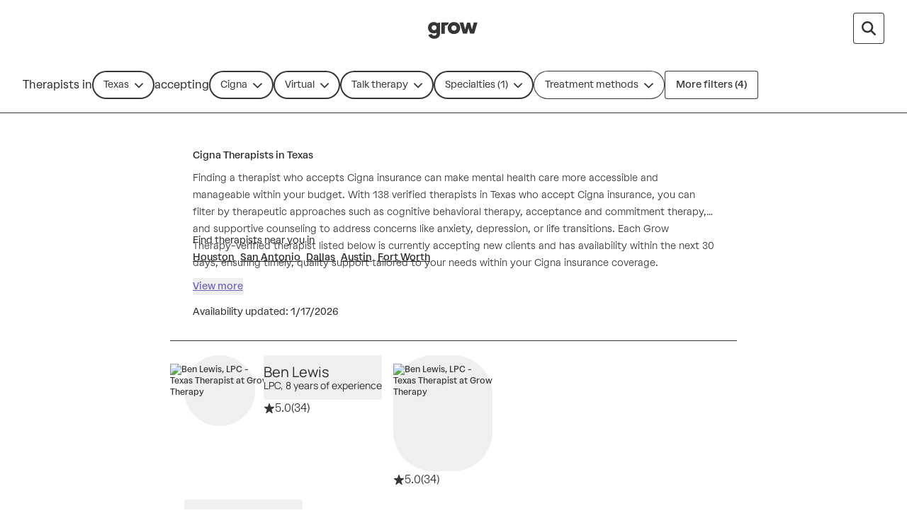

--- FILE ---
content_type: text/html; charset=utf-8
request_url: https://growtherapy.com/therapists/texas/cigna?address=Dallas%2C%20TX%2C%20USA&specialty%5B0%5D=Men%27s%20Issues&setting=Virtual&typeOfCare=Talk%20therapy
body_size: 89916
content:
<!DOCTYPE html><html lang="en" class="theme-client rebrand"><head><meta charSet="utf-8"/><meta name="viewport" content="width=device-width, initial-scale=1, interactive-widget=resizes-content viewport-fit=cover"/><link rel="preconnect" href="https://maps.googleapis.com"/><link rel="preconnect" href="https://maps.gstatic.com"/><title>Cigna Therapists in Texas - Online &amp; In-Person - Grow Therapy</title><meta name="description" content="138 verified Cigna Therapists/Counselors in Texas with availability. Online or in-person, find the best fit for your needs at Grow Therapy."/><script id="search-results-page-structured-data" type="application/ld+json" async="">{"@context":"https://schema.org","@type":"SearchResultsPage","@id":"undefined#searchresultspage","name":"Cigna Therapists in Texas","image":"https://grow-therapy.coak-sg-host.com/wp-content/uploads/2024/02/logo-grow-therapy-2.svg","dateModified":"2026-01-17","spatialCoverage":{"@type":"Place","name":"Texas","address":{"@type":"PostalAddress","addressLocality":"Texas","addressRegion":"Texas","addressCountry":"US"}},"mainEntityOfPage":{"@type":"WebPage","@id":"undefined#webpage"},"isPartOf":{"@type":"WebSite","@id":"https://growtherapy.com/#website"},"author":{"@type":"Organization","@id":"https://growtherapy.com/#organization"},"publisher":{"@type":"Organization","@id":"https://growtherapy.com/#organization"},"about":{"@type":"Thing","name":"Cigna Therapists in Texas","@id":"undefined#thing"},"mainEntity":[{"@context":"https://schema.org","@type":"Person","@id":"https://growtherapy.com/provider/s4gmlrbw8a4d/ben-lewis#person","url":"https://growtherapy.com/provider/s4gmlrbw8a4d/ben-lewis","name":"Ben Lewis","workLocation":{"@type":"Place","address":{"@type":"PostalAddress","addressCountry":{"@type":"Country","name":"US"},"addressLocality":"Rollingwood","addressRegion":"Texas"}}},{"@context":"https://schema.org","@type":"Person","@id":"https://growtherapy.com/provider/hzz45t2rmejm/daria-dugar#person","url":"https://growtherapy.com/provider/hzz45t2rmejm/daria-dugar","name":"Daria Dugar","workLocation":{"@type":"Place","address":{"@type":"PostalAddress","addressCountry":{"@type":"Country","name":"US"},"addressLocality":"Houston","addressRegion":"Texas"}}},{"@context":"https://schema.org","@type":"Person","@id":"https://growtherapy.com/provider/0xpwdiie604o/dinesh-shrestha#person","url":"https://growtherapy.com/provider/0xpwdiie604o/dinesh-shrestha","name":"Dinesh Shrestha","workLocation":{"@type":"Place","address":{"@type":"PostalAddress","addressCountry":{"@type":"Country","name":"US"},"addressLocality":"Houston","addressRegion":"Texas"}}},{"@context":"https://schema.org","@type":"Person","@id":"https://growtherapy.com/provider/2wpn0z2h4bc9/kellie-king#person","url":"https://growtherapy.com/provider/2wpn0z2h4bc9/kellie-king","name":"Kellie King","workLocation":{"@type":"Place","address":{"@type":"PostalAddress","addressCountry":{"@type":"Country","name":"US"},"addressLocality":"Dallas","addressRegion":"Texas"}}},{"@context":"https://schema.org","@type":"Person","@id":"https://growtherapy.com/provider/hiss1nf280mu/jeremy-paxton#person","url":"https://growtherapy.com/provider/hiss1nf280mu/jeremy-paxton","name":"Jeremy Paxton","workLocation":{"@type":"Place","address":{"@type":"PostalAddress","addressCountry":{"@type":"Country","name":"US"},"addressLocality":"Houston","addressRegion":"Texas"}}},{"@context":"https://schema.org","@type":"Person","@id":"https://growtherapy.com/provider/elygodmji6ji/adam-turner#person","url":"https://growtherapy.com/provider/elygodmji6ji/adam-turner","name":"Adam Turner","workLocation":{"@type":"Place","address":{"@type":"PostalAddress","addressCountry":{"@type":"Country","name":"US"},"addressLocality":"North Richland Hills","addressRegion":"Texas"}}},{"@context":"https://schema.org","@type":"Person","@id":"https://growtherapy.com/provider/3s4fd7ql0pkm/camilo-avila#person","url":"https://growtherapy.com/provider/3s4fd7ql0pkm/camilo-avila","name":"Camilo Avila","workLocation":{"@type":"Place","address":{"@type":"PostalAddress","addressCountry":{"@type":"Country","name":"US"},"addressLocality":"San Antonio","addressRegion":"Texas"}}},{"@context":"https://schema.org","@type":"Person","@id":"https://growtherapy.com/provider/o0zrd5mmropw/gordon-leith#person","url":"https://growtherapy.com/provider/o0zrd5mmropw/gordon-leith","name":"Gordon Leith","workLocation":{"@type":"Place","address":{"@type":"PostalAddress","addressCountry":{"@type":"Country","name":"US"},"addressLocality":"San Antonio","addressRegion":"Texas"}}},{"@context":"https://schema.org","@type":"Person","@id":"https://growtherapy.com/provider/4csujlze8dqg/erik-hedlund#person","url":"https://growtherapy.com/provider/4csujlze8dqg/erik-hedlund","name":"Erik Hedlund","workLocation":{"@type":"Place","address":{"@type":"PostalAddress","addressCountry":{"@type":"Country","name":"US"},"addressLocality":"Montgomery","addressRegion":"Texas"}}},{"@context":"https://schema.org","@type":"Person","@id":"https://growtherapy.com/provider/7itnuebsagod/dan-gorman#person","url":"https://growtherapy.com/provider/7itnuebsagod/dan-gorman","name":"Dan Gorman","workLocation":{"@type":"Place","address":{"@type":"PostalAddress","addressCountry":{"@type":"Country","name":"US"},"addressLocality":"Newburgh","addressRegion":"New York"}}},{"@context":"https://schema.org","@type":"Person","@id":"https://growtherapy.com/provider/9ebvp4iclf0k/kyle-middleton#person","url":"https://growtherapy.com/provider/9ebvp4iclf0k/kyle-middleton","name":"Kyle Middleton","workLocation":{"@type":"Place","address":{"@type":"PostalAddress","addressCountry":{"@type":"Country","name":"US"},"addressLocality":"Pleasanton","addressRegion":"Texas"}}},{"@context":"https://schema.org","@type":"Person","@id":"https://growtherapy.com/provider/78f9f10dty8x/brian-davis#person","url":"https://growtherapy.com/provider/78f9f10dty8x/brian-davis","name":"Brian Davis","workLocation":{"@type":"Place","address":{"@type":"PostalAddress","addressCountry":{"@type":"Country","name":"US"},"addressLocality":"Dallas","addressRegion":"Texas"}}},{"@context":"https://schema.org","@type":"Person","@id":"https://growtherapy.com/provider/ihprz8oirtx1/david-r-lopez#person","url":"https://growtherapy.com/provider/ihprz8oirtx1/david-r-lopez","name":"David R Lopez","workLocation":{"@type":"Place","address":{"@type":"PostalAddress","addressCountry":{"@type":"Country","name":"US"},"addressLocality":"Rio Hondo","addressRegion":"Texas"}}},{"@context":"https://schema.org","@type":"Person","@id":"https://growtherapy.com/provider/o6742mjum9f1/john-pack#person","url":"https://growtherapy.com/provider/o6742mjum9f1/john-pack","name":"John Pack","workLocation":{"@type":"Place","address":{"@type":"PostalAddress","addressCountry":{"@type":"Country","name":"US"},"addressLocality":"Amarillo","addressRegion":"Texas"}}},{"@context":"https://schema.org","@type":"Person","@id":"https://growtherapy.com/provider/do1usadvtnt5/robert-mapes#person","url":"https://growtherapy.com/provider/do1usadvtnt5/robert-mapes","name":"Robert Mapes","workLocation":{"@type":"Place","address":{"@type":"PostalAddress","addressCountry":{"@type":"Country","name":"US"},"addressLocality":"","addressRegion":"Texas"}}},{"@context":"https://schema.org","@type":"Person","@id":"https://growtherapy.com/provider/lj4een1rfwe3/attalie-santiago#person","url":"https://growtherapy.com/provider/lj4een1rfwe3/attalie-santiago","name":"Attalie Santiago","workLocation":{"@type":"Place","address":{"@type":"PostalAddress","addressCountry":{"@type":"Country","name":"US"},"addressLocality":"Austin","addressRegion":"Texas"}}},{"@context":"https://schema.org","@type":"Person","@id":"https://growtherapy.com/provider/093xhog9x6bl/allen-johnson#person","url":"https://growtherapy.com/provider/093xhog9x6bl/allen-johnson","name":"Allen Johnson","workLocation":{"@type":"Place","address":{"@type":"PostalAddress","addressCountry":{"@type":"Country","name":"US"},"addressLocality":"Greenville","addressRegion":"Texas"}}},{"@context":"https://schema.org","@type":"Person","@id":"https://growtherapy.com/provider/5ymvnz31oaey/don-bentley#person","url":"https://growtherapy.com/provider/5ymvnz31oaey/don-bentley","name":"Don Bentley","workLocation":{"@type":"Place","address":{"@type":"PostalAddress","addressCountry":{"@type":"Country","name":"US"},"addressLocality":"Austin","addressRegion":"Texas"}}},{"@context":"https://schema.org","@type":"Person","@id":"https://growtherapy.com/provider/svmlcy0m186d/candice-reed#person","url":"https://growtherapy.com/provider/svmlcy0m186d/candice-reed","name":"Candice Reed","workLocation":{"@type":"Place","address":{"@type":"PostalAddress","addressCountry":{"@type":"Country","name":"US"},"addressLocality":"Waxahachie","addressRegion":"Texas"}}},{"@context":"https://schema.org","@type":"Person","@id":"https://growtherapy.com/provider/lazm0qj6l3mr/jeremiah-henderson#person","url":"https://growtherapy.com/provider/lazm0qj6l3mr/jeremiah-henderson","name":"Jeremiah Henderson","workLocation":{"@type":"Place","address":{"@type":"PostalAddress","addressCountry":{"@type":"Country","name":"US"},"addressLocality":"Houston","addressRegion":"Texas"}}},{"@context":"https://schema.org","@type":"Person","@id":"https://growtherapy.com/provider/v4a7dfphr6yr/james-harrison#person","url":"https://growtherapy.com/provider/v4a7dfphr6yr/james-harrison","name":"James Harrison","workLocation":{"@type":"Place","address":{"@type":"PostalAddress","addressCountry":{"@type":"Country","name":"US"},"addressLocality":"Houston","addressRegion":"Texas"}}},{"@context":"https://schema.org","@type":"Person","@id":"https://growtherapy.com/provider/1jdde26m5wha/diane-mcleod#person","url":"https://growtherapy.com/provider/1jdde26m5wha/diane-mcleod","name":"Diane McLeod","workLocation":{"@type":"Place","address":{"@type":"PostalAddress","addressCountry":{"@type":"Country","name":"US"},"addressLocality":"Lewisville","addressRegion":"Texas"}}},{"@context":"https://schema.org","@type":"Person","@id":"https://growtherapy.com/provider/1pv4loxockhm/peter-miller#person","url":"https://growtherapy.com/provider/1pv4loxockhm/peter-miller","name":"Peter Miller","workLocation":{"@type":"Place","address":{"@type":"PostalAddress","addressCountry":{"@type":"Country","name":"US"},"addressLocality":"Lubbock","addressRegion":"Texas"}}},{"@context":"https://schema.org","@type":"Person","@id":"https://growtherapy.com/provider/p4jimqbwjq07/tyler-willis#person","url":"https://growtherapy.com/provider/p4jimqbwjq07/tyler-willis","name":"Tyler Willis","workLocation":{"@type":"Place","address":{"@type":"PostalAddress","addressCountry":{"@type":"Country","name":"US"},"addressLocality":"Santa Monica","addressRegion":"California"}}},{"@context":"https://schema.org","@type":"Person","@id":"https://growtherapy.com/provider/kftrmk2j5dbn/shay-williams#person","url":"https://growtherapy.com/provider/kftrmk2j5dbn/shay-williams","name":"Shay Williams","workLocation":{"@type":"Place","address":{"@type":"PostalAddress","addressCountry":{"@type":"Country","name":"US"},"addressLocality":"Austin","addressRegion":"Texas"}}}],"hasPart":{"@type":"FAQPage","name":"Frequently Asked Questions","publisher":{"@type":"Organization","@id":"https://growtherapy.com/#organization"},"mainEntity":[]},"breadcrumb":{"@type":"BreadcrumbList","itemListElement":[{"@type":"ListItem","position":"1","name":"Home","item":"https://growtherapy.com"},{"@type":"ListItem","position":"2","name":"Therapists near me","item":"https://growtherapy.com/therapists"},{"@type":"ListItem","position":"3","name":"Texas","item":"https://growtherapy.com/therapists/texas"},{"@type":"ListItem","position":"4","name":"Cigna Therapists","item":"https://growtherapy.com/therapists/texas/cigna"}]}}</script><meta name="robots" content="noindex" data-testid="noindex-meta-tag"/><meta property="og:site_name" content="Grow Therapy"/><meta property="og:locale" content="en_US"/><meta property="og:type" content="website"/><meta name="next-head-count" content="11"/><meta name="format-detection" content="telephone=no, date=no, email=no, address=no"/><link rel="icon" href="/next-public-assets/rebrand/favicon.png"/><link rel="preload" href="https://cdnjs.cloudflare.com/ajax/libs/font-awesome/5.15.1/css/all.min.css" integrity="sha512-+4zCK9k+qNFUR5X+cKL9EIR+ZOhtIloNl9GIKS57V1MyNsYpYcUrUeQc9vNfzsWfV28IaLL3i96P9sdNyeRssA==" crossorigin="anonymous" as="style"/><link rel="preconnect" href="https://dev.visualwebsiteoptimizer.com"/><link rel="preload" href="/_next/static/media/992ca4ae2cf48059-s.p.woff2" as="font" type="font/woff2" crossorigin="anonymous" data-next-font="size-adjust"/><link rel="preload" href="/_next/static/media/f4f30b56634b6c16-s.p.woff2" as="font" type="font/woff2" crossorigin="anonymous" data-next-font="size-adjust"/><link rel="preload" href="/_next/static/media/0c182412fcfe7132-s.p.woff2" as="font" type="font/woff2" crossorigin="anonymous" data-next-font="size-adjust"/><link rel="preload" href="/_next/static/media/ff3b1be2977be245-s.p.woff2" as="font" type="font/woff2" crossorigin="anonymous" data-next-font="size-adjust"/><link rel="preload" href="/_next/static/media/7e77e52fecb6f9ef-s.p.woff2" as="font" type="font/woff2" crossorigin="anonymous" data-next-font="size-adjust"/><link rel="preload" href="/_next/static/media/e1640294a3b90fe8-s.p.woff2" as="font" type="font/woff2" crossorigin="anonymous" data-next-font="size-adjust"/><link rel="preload" href="/_next/static/media/bbab4f1e5dfb0c39-s.p.woff2" as="font" type="font/woff2" crossorigin="anonymous" data-next-font="size-adjust"/><link rel="preload" href="/_next/static/media/fbec8d592af151e4-s.p.woff2" as="font" type="font/woff2" crossorigin="anonymous" data-next-font="size-adjust"/><link rel="preload" href="/_next/static/media/0f913f1c09199e99-s.p.woff2" as="font" type="font/woff2" crossorigin="anonymous" data-next-font="size-adjust"/><link rel="preload" href="/_next/static/media/cfd6ce02bd5d8fe0-s.p.woff2" as="font" type="font/woff2" crossorigin="anonymous" data-next-font="size-adjust"/><link rel="preload" href="/_next/static/media/709192a2393540c5-s.p.woff2" as="font" type="font/woff2" crossorigin="anonymous" data-next-font="size-adjust"/><link rel="preload" href="/_next/static/media/a3ecbf6d7baa059d-s.p.ttf" as="font" type="font/ttf" crossorigin="anonymous" data-next-font="size-adjust"/><link rel="preload" href="/_next/static/media/dcfe367e16e16eea-s.p.ttf" as="font" type="font/ttf" crossorigin="anonymous" data-next-font="size-adjust"/><link rel="preload" href="/_next/static/media/7fd73fa81853a7bc-s.p.ttf" as="font" type="font/ttf" crossorigin="anonymous" data-next-font="size-adjust"/><link rel="preload" href="/_next/static/media/defbff1c3961a844-s.p.ttf" as="font" type="font/ttf" crossorigin="anonymous" data-next-font="size-adjust"/><link rel="preload" href="/_next/static/media/67eeae0d3c990763-s.p.ttf" as="font" type="font/ttf" crossorigin="anonymous" data-next-font="size-adjust"/><link rel="preload" href="/_next/static/media/dd201342dd842375-s.p.ttf" as="font" type="font/ttf" crossorigin="anonymous" data-next-font="size-adjust"/><link rel="preload" href="/_next/static/media/250ef9cac77222cc-s.p.ttf" as="font" type="font/ttf" crossorigin="anonymous" data-next-font="size-adjust"/><script async="" type="text/javascript" id="vwoCode" data-nscript="beforeInteractive">window._vwo_code || (function() {
var account_id=826255,
version=2.1,
settings_tolerance=2000,
hide_element='body',
hide_element_style = 'opacity:0 !important;filter:alpha(opacity=0) !important;background:rgb(255 250 238) !important;transition:none !important;',
/* DO NOT EDIT BELOW THIS LINE */
f=false,w=window,d=document,v=d.querySelector('#vwoCode'),cK='_vwo_'+account_id+'_settings',cc={};try{var c=JSON.parse(localStorage.getItem('_vwo_'+account_id+'_config'));cc=c&&typeof c==='object'?c:{}}catch(e){}var stT=cc.stT==='session'?w.sessionStorage:w.localStorage;code={nonce:v&&v.nonce,use_existing_jquery:function(){return typeof use_existing_jquery!=='undefined'?use_existing_jquery:undefined},library_tolerance:function(){return typeof library_tolerance!=='undefined'?library_tolerance:undefined},settings_tolerance:function(){return cc.sT||settings_tolerance},hide_element_style:function(){return'{'+(cc.hES||hide_element_style)+'}'},hide_element:function(){if(performance.getEntriesByName('first-contentful-paint')[0]){return''}return typeof cc.hE==='string'?cc.hE:hide_element},getVersion:function(){return version},finish:function(e){if(!f){f=true;var t=d.getElementById('_vis_opt_path_hides');if(t)t.parentNode.removeChild(t);if(e)(new Image).src='https://dev.visualwebsiteoptimizer.com/ee.gif?a='+account_id+e}},finished:function(){return f},addScript:function(e){var t=d.createElement('script');t.type='text/javascript';if(e.src){t.src=e.src}else{t.text=e.text}v&&t.setAttribute('nonce',v.nonce);d.getElementsByTagName('head')[0].appendChild(t)},load:function(e,t){var n=this.getSettings(),i=d.createElement('script'),r=this;t=t||{};if(n){i.textContent=n;d.getElementsByTagName('head')[0].appendChild(i);if(!w.VWO||VWO.caE){stT.removeItem(cK);r.load(e)}}else{var o=new XMLHttpRequest;o.open('GET',e,true);o.withCredentials=!t.dSC;o.responseType=t.responseType||'text';o.onload=function(){if(t.onloadCb){return t.onloadCb(o,e)}if(o.status===200||o.status===304){_vwo_code.addScript({text:o.responseText})}else{_vwo_code.finish('&e=loading_failure:'+e)}};o.onerror=function(){if(t.onerrorCb){return t.onerrorCb(e)}_vwo_code.finish('&e=loading_failure:'+e)};o.send()}},getSettings:function(){try{var e=stT.getItem(cK);if(!e){return}e=JSON.parse(e);if(Date.now()>e.e){stT.removeItem(cK);return}return e.s}catch(e){return}},init:function(){if(d.URL.indexOf('__vwo_disable__')>-1)return;var e=this.settings_tolerance();w._vwo_settings_timer=setTimeout(function(){_vwo_code.finish();stT.removeItem(cK)},e);var t;if(this.hide_element()!=='body'){t=d.createElement('style');var n=this.hide_element(),i=n?n+this.hide_element_style():'',r=d.getElementsByTagName('head')[0];t.setAttribute('id','_vis_opt_path_hides');v&&t.setAttribute('nonce',v.nonce);t.setAttribute('type','text/css');if(t.styleSheet)t.styleSheet.cssText=i;else t.appendChild(d.createTextNode(i));r.appendChild(t)}else{t=d.getElementsByTagName('head')[0];var i=d.createElement('div');i.style.cssText='z-index: 2147483647 !important;position: fixed !important;left: 0 !important;top: 0 !important;width: 100% !important;height: 100% !important;background: rgb(255 250 238) !important;display: block !important;';i.setAttribute('id','_vis_opt_path_hides');i.classList.add('_vis_hide_layer');t.parentNode.insertBefore(i,t.nextSibling)}var o=window._vis_opt_url||d.URL,s='https://dev.visualwebsiteoptimizer.com/j.php?a='+account_id+'&u='+encodeURIComponent(o)+'&vn='+version;if(w.location.search.indexOf('_vwo_xhr')!==-1){this.addScript({src:s})}else{this.load(s+'&x=true')}}};w._vwo_code=code;code.init();})();</script><link rel="preload" href="/_next/static/css/973081fa438a5d65.css" as="style"/><link rel="stylesheet" href="/_next/static/css/973081fa438a5d65.css" data-n-g=""/><noscript data-n-css=""></noscript><script defer="" nomodule="" src="/_next/static/chunks/polyfills-c67a75d1b6f99dc8.js"></script><script src="https://cmp.osano.com/16Bi8kThMqaQ92z3g/1cc08ab3-b43a-48d7-a62f-9d49815f708b/osano.js" defer="" data-nscript="beforeInteractive"></script><script defer="" src="/_next/static/chunks/6296-7086bcd9bd426b73.js"></script><script defer="" src="/_next/static/chunks/1319-5913ceffc65c1b39.js"></script><script defer="" src="/_next/static/chunks/6657-4b5848eb010b965e.js"></script><script defer="" src="/_next/static/chunks/2585.1f002d43e6f79bb4.js"></script><script defer="" src="/_next/static/chunks/7737-5eeafa5fb295a308.js"></script><script defer="" src="/_next/static/chunks/554.35a6afb5eb98a13d.js"></script><script defer="" src="/_next/static/chunks/1878.317be667dcba0c78.js"></script><script defer="" src="/_next/static/chunks/6978.e891ded7d6dbcd38.js"></script><script defer="" src="/_next/static/chunks/5409.068d2fcdf713a04d.js"></script><script defer="" src="/_next/static/chunks/8617.cc41d3d46b055a3f.js"></script><script src="/_next/static/chunks/webpack-13fee486c5fe57c2.js" defer=""></script><script src="/_next/static/chunks/framework-ccad880d483a5089.js" defer=""></script><script src="/_next/static/chunks/main-382cc2996c5f65ce.js" defer=""></script><script src="/_next/static/chunks/pages/_app-ca31d10563ce24b3.js" defer=""></script><script src="/_next/static/chunks/7e6942ed-dd82a03ca8f57d1e.js" defer=""></script><script src="/_next/static/chunks/27c8ccd1-daa9a684cf450262.js" defer=""></script><script src="/_next/static/chunks/3616442c-f2259120b65eac9e.js" defer=""></script><script src="/_next/static/chunks/c8940057-157d10b5afb2eb2c.js" defer=""></script><script src="/_next/static/chunks/1081-9d9411cb2f452f58.js" defer=""></script><script src="/_next/static/chunks/7332-2b6d7129602f9e92.js" defer=""></script><script src="/_next/static/chunks/9326-21a39d958c0f1acd.js" defer=""></script><script src="/_next/static/chunks/5072-1bef624570fd02c9.js" defer=""></script><script src="/_next/static/chunks/7282-0cfe3258a9aefb31.js" defer=""></script><script src="/_next/static/chunks/3667-ec15f3f8eb2e0174.js" defer=""></script><script src="/_next/static/chunks/2998-250e9debb22ea85b.js" defer=""></script><script src="/_next/static/chunks/5595-f3cf163a41279ecf.js" defer=""></script><script src="/_next/static/chunks/5977-776d03b7ada67c3d.js" defer=""></script><script src="/_next/static/chunks/7742-97120d4b47c302d9.js" defer=""></script><script src="/_next/static/chunks/4038-c2d059cc959261c3.js" defer=""></script><script src="/_next/static/chunks/9914-e572544483c69655.js" defer=""></script><script src="/_next/static/chunks/pages/therapists/%5B%5B...params%5D%5D-148c3772241edb50.js" defer=""></script><script src="/_next/static/ajhMYrPZDMXW5UHU54LVd/_buildManifest.js" defer=""></script><script src="/_next/static/ajhMYrPZDMXW5UHU54LVd/_ssgManifest.js" defer=""></script><style id="__jsx-363585504">:root{--font-atak:'__atak_b42a21', '__atak_Fallback_b42a21';--font-manrope:'__manrope_5e1c46', '__manrope_Fallback_5e1c46'}</style></head><body><script>0</script><div id="__next"><div class="jsx-363585504"><script data-testid="speedcurve-rum-snippet">LUX=function(){function n(){return Date.now?Date.now():+new Date}var r,t=n(),a=window.performance||{},e=a.timing||{activationStart:0,navigationStart:(null===(r=window.LUX)||void 0===r?void 0:r.ns)||t};function i(){return a.now?(r=a.now(),Math.floor(r)):n()-e.navigationStart;var r}(LUX=window.LUX||{}).ac=[],LUX.addData=function(n,r){return LUX.cmd(["addData",n,r])},LUX.cmd=function(n){return LUX.ac.push(n)},LUX.getDebug=function(){return[[t,0,[]]]},LUX.init=function(){return LUX.cmd(["init"])},LUX.mark=function(){for(var n=[],r=0;r<arguments.length;r++)n[r]=arguments[r];if(a.mark)return a.mark.apply(a,n);var t=n[0],e=n[1]||{};void 0===e.startTime&&(e.startTime=i());LUX.cmd(["mark",t,e])},LUX.markLoadTime=function(){return LUX.cmd(["markLoadTime",i()])},LUX.measure=function(){for(var n=[],r=0;r<arguments.length;r++)n[r]=arguments[r];if(a.measure)return a.measure.apply(a,n);var t,e=n[0],o=n[1],u=n[2];t="object"==typeof o?n[1]:{start:o,end:u};t.duration||t.end||(t.end=i());LUX.cmd(["measure",e,t])},LUX.send=function(){return LUX.cmd(["send"])},LUX.ns=t;var o=LUX;return window.LUX_ae=[],window.addEventListener("error",(function(n){window.LUX_ae.push(n)})),o}();</script><script data-testid="speedcurve-rum-script" src="https://cdn.speedcurve.com/js/lux.js?id=4631501706" defer="" crossorigin="anonymous"></script><div class="w-screen rebrand:w-full"><div class="fixed -z-10 h-full w-screen bg-neutral-300 rebrand:w-full"></div><header class="pointer-events-none top-0 z-50 w-full border-b border-neutral-800 rebrand:border-none border-none sticky"><nav class="pointer-events-auto relative z-20 grid h-20 w-full items-center gap-4 overflow-x-auto bg-neutral-300 px-6 sm:px-8 lg:overflow-x-scroll border-neutral-600 sm:border-0 grid-cols-[1fr_auto_1fr] rebrand:gap-100 rebrand:overflow-x-auto rebrand:border-none rebrand:bg-surface-default rebrand:px-350 rebrand:py-200 rebrand:sm:px-500 rebrand:sm:py-100"><div></div><span><a class="[&amp;[data-headlessui-state=active]]:bg-neutral-400 rebrand:focus-visible:outline-action-focusRing-default rounded-sm rebrand:typography-label-default focus-visible:border-neutral-700 focus-visible:outline-2 focus-visible:outline-offset-4 focus-visible:outline-neutral-800 animate-fade-out" href="" aria-disabled="false" style="animation-fill-mode:forwards"><span class="text-medium rebrand:typography-body-default underline underline-offset-4 font-medium text-lilac-700 active:text-lilac-800 hover:text-lilac-800 rebrand:text-action-secondary-textLink rebrand:hover:text-action-secondary-state-hover-textLink rebrand:active:text-action-secondary-state-pressed-textLink focus-visible:border-neutral-700 focus-visible:outline-2 focus-visible:outline-offset-4 focus-visible:outline-neutral-800 animate-fade-out fs-exclude"><img src="[data-uri]" alt="Grow Therapy Home" width="72"/></span></a></span><div class="flex items-center justify-end gap-4 rebrand:relative rebrand:z-50 rebrand:gap-0"><div class="flex w-full items-center justify-between space-x-4 sm:justify-end"><div class="flex items-center sm:hidden rebrand:w-full rebrand:justify-center"><button aria-disabled="false" class="relative transition first-of-type:ml-0 text-center w-fit font-medium text-neutral-800 focus-visible:outline-neutral-800 native-app:shadow-border-none rebrand:shadow-border-none rebrand:focus-visible:outline-action-focusRing-default rebrand:focus-visible:outline-offset-4 py-2 px-4 text-sm rounded rebrand:min-h-component-125 bg-neutral-300 shadow-border-rebrand-neutral-800 native-app:bg-neutral-400 rebrand:text-action-secondary-text rebrand:bg-action-secondary-surface rebrand:border rebrand:border-action-secondary-border hover:bg-neutral-400 active:bg-neutral-500 active:text-neutral-700 focus-visible:shadow-border-lilac-700 rebrand:hover:text-action-secondary-state-hover-text rebrand:hover:bg-action-secondary-state-hover-surface rebrand:hover:border-action-secondary-state-hover-border rebrand:active:text-action-secondary-state-pressed-text rebrand:active:bg-action-secondary-state-pressed-surface rebrand:active:border-action-secondary-state-pressed-border focus-visible:outline-2 focus-visible:outline-offset-4 rebrand:!hover:bg-surface-default rebrand:!active:bg-surface-active rebrand:typography-label-small rebrand:h-component-125 rebrand:whitespace-nowrap rebrand:rounded-rounded rebrand:p-200 m-0 flex items-center justify-center space-x-1 sprout-button" type="button"><p class="font-normal text-small rebrand:typography-body-small fs-exclude">TX</p><span>•</span><p class="font-normal text-small rebrand:typography-body-small fs-exclude">Cigna</p><span>•</span><p class="font-normal text-small rebrand:typography-body-small fs-exclude">Specialties (1)</p></button></div><button aria-disabled="false" aria-label="Search by provider name open input" data-testid="provider-name-search-button" class="relative ml-2 transition first-of-type:ml-0 text-center w-fit font-medium text-neutral-800 focus-visible:outline-neutral-800 native-app:shadow-border-none rebrand:typography-label-emphasis-default rebrand:shadow-border-none rebrand:focus-visible:outline-action-focusRing-default rebrand:focus-visible:outline-offset-4 rounded rebrand:py-0 rebrand:min-h-component-175 bg-neutral-300 shadow-border-rebrand-neutral-800 native-app:bg-neutral-400 rebrand:text-action-secondary-text rebrand:bg-action-secondary-surface rebrand:border rebrand:border-action-secondary-border hover:bg-neutral-400 active:bg-neutral-500 active:text-neutral-700 focus-visible:shadow-border-lilac-700 rebrand:hover:text-action-secondary-state-hover-text rebrand:hover:bg-action-secondary-state-hover-surface rebrand:hover:border-action-secondary-state-hover-border rebrand:active:text-action-secondary-state-pressed-text rebrand:active:bg-action-secondary-state-pressed-surface rebrand:active:border-action-secondary-state-pressed-border focus-visible:outline-2 focus-visible:outline-offset-4 sprout-icon-button flex items-center native-app:rounded-lg rebrand:rounded-200-250 visible p-3 rebrand:ml-150 rebrand:h-component-125 rebrand:border-none rebrand:px-200 sprout-button" type="button"><svg aria-hidden="true" focusable="false" data-prefix="fas" data-icon="magnifying-glass" class="svg-inline--fa fa-magnifying-glass fa-lg sprout-icon focus-visible:outline-2 focus-visible:outline-offset-2 focus-visible:outline-neutral-800" role="img" xmlns="http://www.w3.org/2000/svg" viewBox="0 0 512 512" data-testid="icon:provider-name-search-button"><path fill="currentColor" d="M416 208c0 45.9-14.9 88.3-40 122.7L502.6 457.4c12.5 12.5 12.5 32.8 0 45.3s-32.8 12.5-45.3 0L330.7 376c-34.4 25.2-76.8 40-122.7 40C93.1 416 0 322.9 0 208S93.1 0 208 0S416 93.1 416 208zM208 352a144 144 0 1 0 0-288 144 144 0 1 0 0 288z"></path></svg></button></div></div></nav><div role="separator" aria-orientation="horizontal" class="border-y border-b-0 w-full border-neutral-500 rebrand:border-border-default border-solid sm:hidden rebrand:hidden"></div><div class="pointer-events-auto top-0 flex h-20 items-center border-b border-neutral-800 bg-neutral-300 transition-transform duration-150 sm:relative sm:z-30 rebrand:border-none rebrand:bg-surface-default rebrand:px-0 rebrand:py-150 rebrand:sm:px-550"><div class="flex gap-2 overflow-x-auto px-6 sm:px-8 rebrand:items-center rebrand:px-350 rebrand:pb-100"><div class="items-center gap-2 hidden sm:flex"><p class="font-normal text-medium whitespace-nowrap rebrand:typography-label-small hidden sm:inline-block fs-exclude" aria-hidden="true">Therapists in</p><div class="hidden sm:block"><div class="relative w-full" data-name="place" data-testid="place"><div class="relative"><button type="button" class="sm:w-unset relative flex cursor-pointer items-center justify-between overflow-hidden truncate whitespace-nowrap px-4 py-2 text-sm rebrand:px-250 rebrand:h-auto rebrand:w-full rebrand:max-w-none rebrand:typography-label-default rebrand:!leading-normal focus:outline-none focus:ring-2 focus:bg-neutral-100 focus:text-neutral-800 focus:ring-lilac-700 border-none leading-6 ring-inset font-normal focus:native-app:ring-1 focus:native-app:bg-neutral-200 focus:native-app:ring-lilac-700 native-app:ring-neutral-500 native-app:bg-neutral-200 native-app:text-neutral-800 rebrand:ring-border-default rebrand:focus:ring-action-focusRing-default rounded-3xl rebrand:rounded-full max-w-[160px] sm:max-w-[240px] rebrand:min-h-component-125 rebrand:py-0 lg:max-w-none text-neutral-800 ring-neutral-800 bg-neutral-100 ring-2 native-app:rounded-lg" aria-describedby="toggle-button-error" role="combobox" aria-label="Therapists in" aria-haspopup="listbox" data-toggle="true" aria-expanded="false" aria-invalid="false"><div class="flex w-full items-center justify-between gap-1"><div class="shrink overflow-hidden truncate rebrand:text-text-default">Texas</div><div class="inline-flex items-center gap-1"><svg aria-hidden="true" focusable="false" data-prefix="fas" data-icon="chevron-down" class="svg-inline--fa fa-chevron-down sprout-icon focus-visible:outline-2 focus-visible:outline-offset-2 focus-visible:outline-neutral-800 ml-2 justify-center text-neutral-800" role="presentation" xmlns="http://www.w3.org/2000/svg" viewBox="0 0 448 512" data-testid="icon__undefined"><path fill="currentColor" d="M201.4 406.6c12.5 12.5 32.8 12.5 45.3 0l192-192c12.5-12.5 12.5-32.8 0-45.3s-32.8-12.5-45.3 0L224 338.7 54.6 169.4c-12.5-12.5-32.8-12.5-45.3 0s-12.5 32.8 0 45.3l192 192z"></path></svg></div></div></button></div></div></div><div class="block sm:hidden"><div class="relative" data-testid="place-mobile" aria-label="Therapists in" role="combobox" aria-expanded="false" aria-haspopup="listbox" aria-labelledby="downshift-868-label"><div class="relative"><button type="button" class="sm:w-unset relative flex cursor-pointer items-center justify-between overflow-hidden truncate whitespace-nowrap px-4 rebrand:px-250 rebrand:h-auto rebrand:w-full rebrand:max-w-none rebrand:typography-label-default rebrand:!leading-normal focus:outline-none focus:ring-2 focus:bg-neutral-100 focus:text-neutral-800 focus:ring-lilac-700 border-none ring-inset font-normal focus:native-app:ring-1 focus:native-app:bg-neutral-200 focus:native-app:ring-lilac-700 native-app:ring-neutral-500 native-app:bg-neutral-200 native-app:text-neutral-800 rebrand:ring-border-default rebrand:focus:ring-action-focusRing-default rounded-3xl rebrand:rounded-full max-w-[160px] sm:max-w-[240px] rebrand:min-h-component-125 rebrand:py-0 lg:max-w-none text-neutral-800 ring-neutral-800 bg-neutral-100 ring-2 native-app:rounded-lg py-2 fs-exclude text-md" aria-describedby="toggle-button-error" name="place" role="button" aria-label="open menu" aria-haspopup="true" data-toggle="true"><div class="flex w-full items-center justify-between gap-1"><div class="shrink overflow-hidden truncate rebrand:text-text-default">Texas</div><div class="inline-flex items-center gap-1"><svg aria-hidden="true" focusable="false" data-prefix="fas" data-icon="chevron-down" class="svg-inline--fa fa-chevron-down sprout-icon focus-visible:outline-2 focus-visible:outline-offset-2 focus-visible:outline-neutral-800 ml-2 justify-center text-neutral-800" role="presentation" xmlns="http://www.w3.org/2000/svg" viewBox="0 0 448 512" data-testid="icon__undefined"><path fill="currentColor" d="M201.4 406.6c12.5 12.5 32.8 12.5 45.3 0l192-192c12.5-12.5 12.5-32.8 0-45.3s-32.8-12.5-45.3 0L224 338.7 54.6 169.4c-12.5-12.5-32.8-12.5-45.3 0s-12.5 32.8 0 45.3l192 192z"></path></svg></div></div></button></div></div></div></div><div class="items-center gap-2 hidden sm:flex"><p class="font-normal text-medium whitespace-nowrap rebrand:typography-label-small hidden sm:inline-block fs-exclude" aria-hidden="true">accepting</p><div class="hidden sm:block"><div class="relative w-full" data-name="insurance" data-testid="insurance"><div class="relative"><button type="button" class="sm:w-unset relative flex cursor-pointer items-center justify-between overflow-hidden truncate whitespace-nowrap px-4 py-2 text-sm rebrand:px-250 rebrand:h-auto rebrand:w-full rebrand:max-w-none rebrand:typography-label-default rebrand:!leading-normal focus:outline-none focus:ring-2 focus:bg-neutral-100 focus:text-neutral-800 focus:ring-lilac-700 border-none leading-6 ring-inset font-normal focus:native-app:ring-1 focus:native-app:bg-neutral-200 focus:native-app:ring-lilac-700 native-app:ring-neutral-500 native-app:bg-neutral-200 native-app:text-neutral-800 rebrand:ring-border-default rebrand:focus:ring-action-focusRing-default rounded-3xl rebrand:rounded-full max-w-[160px] sm:max-w-[240px] rebrand:min-h-component-125 rebrand:py-0 lg:max-w-none text-neutral-800 ring-neutral-800 bg-neutral-100 ring-2 native-app:rounded-lg" aria-describedby="toggle-button-error" role="combobox" aria-label="accepting" aria-haspopup="listbox" data-toggle="true" aria-expanded="false" aria-invalid="false"><div class="flex w-full items-center justify-between gap-1"><div class="shrink overflow-hidden truncate rebrand:text-text-default">Cigna</div><div class="inline-flex items-center gap-1"><svg aria-hidden="true" focusable="false" data-prefix="fas" data-icon="chevron-down" class="svg-inline--fa fa-chevron-down sprout-icon focus-visible:outline-2 focus-visible:outline-offset-2 focus-visible:outline-neutral-800 ml-2 justify-center text-neutral-800" role="presentation" xmlns="http://www.w3.org/2000/svg" viewBox="0 0 448 512" data-testid="icon__undefined"><path fill="currentColor" d="M201.4 406.6c12.5 12.5 32.8 12.5 45.3 0l192-192c12.5-12.5 12.5-32.8 0-45.3s-32.8-12.5-45.3 0L224 338.7 54.6 169.4c-12.5-12.5-32.8-12.5-45.3 0s-12.5 32.8 0 45.3l192 192z"></path></svg></div></div></button></div></div></div><div class="block sm:hidden"><div class="relative" data-testid="insurance-mobile" aria-label="accepting" role="combobox" aria-expanded="false" aria-haspopup="listbox" aria-labelledby="downshift-869-label"><div class="relative"><button type="button" class="sm:w-unset relative flex cursor-pointer items-center justify-between overflow-hidden truncate whitespace-nowrap px-4 rebrand:px-250 rebrand:h-auto rebrand:w-full rebrand:max-w-none rebrand:typography-label-default rebrand:!leading-normal focus:outline-none focus:ring-2 focus:bg-neutral-100 focus:text-neutral-800 focus:ring-lilac-700 border-none ring-inset font-normal focus:native-app:ring-1 focus:native-app:bg-neutral-200 focus:native-app:ring-lilac-700 native-app:ring-neutral-500 native-app:bg-neutral-200 native-app:text-neutral-800 rebrand:ring-border-default rebrand:focus:ring-action-focusRing-default rounded-3xl rebrand:rounded-full max-w-[160px] sm:max-w-[240px] rebrand:min-h-component-125 rebrand:py-0 lg:max-w-none text-neutral-800 ring-neutral-800 bg-neutral-100 ring-2 native-app:rounded-lg py-2 fs-exclude text-md" aria-describedby="toggle-button-error" name="insurance" role="button" aria-label="open menu" aria-haspopup="true" data-toggle="true"><div class="flex w-full items-center justify-between gap-1"><div class="shrink overflow-hidden truncate rebrand:text-text-default">Cigna</div><div class="inline-flex items-center gap-1"><svg aria-hidden="true" focusable="false" data-prefix="fas" data-icon="chevron-down" class="svg-inline--fa fa-chevron-down sprout-icon focus-visible:outline-2 focus-visible:outline-offset-2 focus-visible:outline-neutral-800 ml-2 justify-center text-neutral-800" role="presentation" xmlns="http://www.w3.org/2000/svg" viewBox="0 0 448 512" data-testid="icon__undefined"><path fill="currentColor" d="M201.4 406.6c12.5 12.5 32.8 12.5 45.3 0l192-192c12.5-12.5 12.5-32.8 0-45.3s-32.8-12.5-45.3 0L224 338.7 54.6 169.4c-12.5-12.5-32.8-12.5-45.3 0s-12.5 32.8 0 45.3l192 192z"></path></svg></div></div></button></div></div></div></div><div class="hidden sm:block"><div class="relative w-full" data-name="setting" data-testid="setting"><div class="relative"><button type="button" class="sm:w-unset relative flex cursor-pointer items-center justify-between overflow-hidden truncate whitespace-nowrap px-4 py-2 text-sm rebrand:px-250 rebrand:h-auto rebrand:w-full rebrand:max-w-none rebrand:typography-label-default rebrand:!leading-normal focus:outline-none focus:ring-2 focus:bg-neutral-100 focus:text-neutral-800 focus:ring-lilac-700 border-none leading-6 ring-inset font-normal focus:native-app:ring-1 focus:native-app:bg-neutral-200 focus:native-app:ring-lilac-700 native-app:ring-neutral-500 native-app:bg-neutral-200 native-app:text-neutral-800 rebrand:ring-border-default rebrand:focus:ring-action-focusRing-default rounded-3xl rebrand:rounded-full max-w-[160px] sm:max-w-[240px] rebrand:min-h-component-125 rebrand:py-0 lg:max-w-none text-neutral-800 ring-neutral-800 bg-neutral-100 ring-2 native-app:rounded-lg" aria-describedby="toggle-button-error" role="combobox" aria-label="Setting" aria-haspopup="listbox" data-toggle="true" aria-expanded="false" aria-invalid="false"><div class="flex w-full items-center justify-between gap-1"><div class="shrink overflow-hidden truncate rebrand:text-text-default">Virtual</div><div class="inline-flex items-center gap-1"><svg aria-hidden="true" focusable="false" data-prefix="fas" data-icon="chevron-down" class="svg-inline--fa fa-chevron-down sprout-icon focus-visible:outline-2 focus-visible:outline-offset-2 focus-visible:outline-neutral-800 ml-2 justify-center text-neutral-800" role="presentation" xmlns="http://www.w3.org/2000/svg" viewBox="0 0 448 512" data-testid="icon__undefined"><path fill="currentColor" d="M201.4 406.6c12.5 12.5 32.8 12.5 45.3 0l192-192c12.5-12.5 12.5-32.8 0-45.3s-32.8-12.5-45.3 0L224 338.7 54.6 169.4c-12.5-12.5-32.8-12.5-45.3 0s-12.5 32.8 0 45.3l192 192z"></path></svg></div></div></button></div></div></div><div class="block sm:hidden"><div class="relative" data-testid="setting-mobile" aria-label="Setting" role="combobox" aria-expanded="false" aria-haspopup="listbox" aria-labelledby="downshift-870-label"><div class="relative"><button type="button" class="sm:w-unset relative flex cursor-pointer items-center justify-between overflow-hidden truncate whitespace-nowrap px-4 rebrand:px-250 rebrand:h-auto rebrand:w-full rebrand:max-w-none rebrand:typography-label-default rebrand:!leading-normal focus:outline-none focus:ring-2 focus:bg-neutral-100 focus:text-neutral-800 focus:ring-lilac-700 border-none ring-inset font-normal focus:native-app:ring-1 focus:native-app:bg-neutral-200 focus:native-app:ring-lilac-700 native-app:ring-neutral-500 native-app:bg-neutral-200 native-app:text-neutral-800 rebrand:ring-border-default rebrand:focus:ring-action-focusRing-default rounded-3xl rebrand:rounded-full max-w-[160px] sm:max-w-[240px] rebrand:min-h-component-125 rebrand:py-0 lg:max-w-none text-neutral-800 ring-neutral-800 bg-neutral-100 ring-2 native-app:rounded-lg py-2 fs-exclude text-md" aria-describedby="toggle-button-error" name="setting" role="button" aria-label="open menu" aria-haspopup="true" data-toggle="true"><div class="flex w-full items-center justify-between gap-1"><div class="shrink overflow-hidden truncate rebrand:text-text-default">Virtual</div><div class="inline-flex items-center gap-1"><svg aria-hidden="true" focusable="false" data-prefix="fas" data-icon="chevron-down" class="svg-inline--fa fa-chevron-down sprout-icon focus-visible:outline-2 focus-visible:outline-offset-2 focus-visible:outline-neutral-800 ml-2 justify-center text-neutral-800" role="presentation" xmlns="http://www.w3.org/2000/svg" viewBox="0 0 448 512" data-testid="icon__undefined"><path fill="currentColor" d="M201.4 406.6c12.5 12.5 32.8 12.5 45.3 0l192-192c12.5-12.5 12.5-32.8 0-45.3s-32.8-12.5-45.3 0L224 338.7 54.6 169.4c-12.5-12.5-32.8-12.5-45.3 0s-12.5 32.8 0 45.3l192 192z"></path></svg></div></div></button></div></div></div><div class="hidden sm:block"><div class="relative w-full" data-name="typeOfCare" data-testid="typeOfCare"><div class="relative"><button type="button" class="sm:w-unset relative flex cursor-pointer items-center justify-between overflow-hidden truncate whitespace-nowrap px-4 py-2 text-sm rebrand:px-250 rebrand:h-auto rebrand:w-full rebrand:max-w-none rebrand:typography-label-default rebrand:!leading-normal focus:outline-none focus:ring-2 focus:bg-neutral-100 focus:text-neutral-800 focus:ring-lilac-700 border-none leading-6 ring-inset font-normal focus:native-app:ring-1 focus:native-app:bg-neutral-200 focus:native-app:ring-lilac-700 native-app:ring-neutral-500 native-app:bg-neutral-200 native-app:text-neutral-800 rebrand:ring-border-default rebrand:focus:ring-action-focusRing-default rounded-3xl rebrand:rounded-full max-w-[160px] sm:max-w-[240px] rebrand:min-h-component-125 rebrand:py-0 lg:max-w-none text-neutral-800 ring-neutral-800 bg-neutral-100 ring-2 native-app:rounded-lg" aria-describedby="toggle-button-error" role="combobox" aria-label="Psychiatric Care" aria-haspopup="listbox" data-toggle="true" aria-expanded="false" aria-invalid="false"><div class="flex w-full items-center justify-between gap-1"><div class="shrink overflow-hidden truncate rebrand:text-text-default">Talk therapy</div><div class="inline-flex items-center gap-1"><svg aria-hidden="true" focusable="false" data-prefix="fas" data-icon="chevron-down" class="svg-inline--fa fa-chevron-down sprout-icon focus-visible:outline-2 focus-visible:outline-offset-2 focus-visible:outline-neutral-800 ml-2 justify-center text-neutral-800" role="presentation" xmlns="http://www.w3.org/2000/svg" viewBox="0 0 448 512" data-testid="icon__undefined"><path fill="currentColor" d="M201.4 406.6c12.5 12.5 32.8 12.5 45.3 0l192-192c12.5-12.5 12.5-32.8 0-45.3s-32.8-12.5-45.3 0L224 338.7 54.6 169.4c-12.5-12.5-32.8-12.5-45.3 0s-12.5 32.8 0 45.3l192 192z"></path></svg></div></div></button></div></div></div><div class="block sm:hidden"><div class="relative" data-testid="typeOfCare-mobile" aria-label="Psychiatric Care" role="combobox" aria-expanded="false" aria-haspopup="listbox" aria-labelledby="downshift-871-label"><div class="relative"><button type="button" class="sm:w-unset relative flex cursor-pointer items-center justify-between overflow-hidden truncate whitespace-nowrap px-4 rebrand:px-250 rebrand:h-auto rebrand:w-full rebrand:max-w-none rebrand:typography-label-default rebrand:!leading-normal focus:outline-none focus:ring-2 focus:bg-neutral-100 focus:text-neutral-800 focus:ring-lilac-700 border-none ring-inset font-normal focus:native-app:ring-1 focus:native-app:bg-neutral-200 focus:native-app:ring-lilac-700 native-app:ring-neutral-500 native-app:bg-neutral-200 native-app:text-neutral-800 rebrand:ring-border-default rebrand:focus:ring-action-focusRing-default rounded-3xl rebrand:rounded-full max-w-[160px] sm:max-w-[240px] rebrand:min-h-component-125 rebrand:py-0 lg:max-w-none text-neutral-800 ring-neutral-800 bg-neutral-100 ring-2 native-app:rounded-lg py-2 fs-exclude text-md" aria-describedby="toggle-button-error" name="typeOfCare" role="button" aria-label="open menu" aria-haspopup="true" data-toggle="true"><div class="flex w-full items-center justify-between gap-1"><div class="shrink overflow-hidden truncate rebrand:text-text-default">Talk therapy</div><div class="inline-flex items-center gap-1"><svg aria-hidden="true" focusable="false" data-prefix="fas" data-icon="chevron-down" class="svg-inline--fa fa-chevron-down sprout-icon focus-visible:outline-2 focus-visible:outline-offset-2 focus-visible:outline-neutral-800 ml-2 justify-center text-neutral-800" role="presentation" xmlns="http://www.w3.org/2000/svg" viewBox="0 0 448 512" data-testid="icon__undefined"><path fill="currentColor" d="M201.4 406.6c12.5 12.5 32.8 12.5 45.3 0l192-192c12.5-12.5 12.5-32.8 0-45.3s-32.8-12.5-45.3 0L224 338.7 54.6 169.4c-12.5-12.5-32.8-12.5-45.3 0s-12.5 32.8 0 45.3l192 192z"></path></svg></div></div></button></div></div></div><div class="sm:block sm:hidden-unset hidden"><div class="relative w-full" data-name="specialty" data-testid="specialty"><div class="relative"><button type="button" class="sm:w-unset relative flex cursor-pointer items-center justify-between overflow-hidden truncate whitespace-nowrap px-4 text-sm rebrand:px-250 rebrand:h-auto rebrand:w-full rebrand:max-w-none rebrand:typography-label-default rebrand:!leading-normal focus:outline-none focus:ring-2 focus:bg-neutral-100 focus:text-neutral-800 focus:ring-lilac-700 border-none leading-6 ring-inset font-normal focus:native-app:ring-1 focus:native-app:bg-neutral-200 focus:native-app:ring-lilac-700 native-app:ring-neutral-500 native-app:bg-neutral-200 native-app:text-neutral-800 rebrand:ring-border-default rebrand:focus:ring-action-focusRing-default py-2 rounded-3xl rebrand:rounded-full max-w-[160px] sm:max-w-[240px] rebrand:min-h-component-125 rebrand:py-0 lg:max-w-none text-neutral-800 ring-neutral-800 bg-neutral-100 ring-2 native-app:rounded-lg" aria-describedby="toggle-button-error" role="combobox" aria-label="Specialties" aria-haspopup="listbox" data-toggle="true" aria-expanded="false" aria-invalid="false"><div class="flex w-full items-center justify-between gap-1"><div class="shrink overflow-hidden truncate rebrand:text-text-default">Specialties (1)</div><div class="inline-flex items-center gap-1"><svg aria-hidden="true" focusable="false" data-prefix="fas" data-icon="chevron-down" class="svg-inline--fa fa-chevron-down sprout-icon focus-visible:outline-2 focus-visible:outline-offset-2 focus-visible:outline-neutral-800 ml-2 justify-center text-neutral-800" role="presentation" xmlns="http://www.w3.org/2000/svg" viewBox="0 0 448 512" data-testid="icon__undefined"><path fill="currentColor" d="M201.4 406.6c12.5 12.5 32.8 12.5 45.3 0l192-192c12.5-12.5 12.5-32.8 0-45.3s-32.8-12.5-45.3 0L224 338.7 54.6 169.4c-12.5-12.5-32.8-12.5-45.3 0s-12.5 32.8 0 45.3l192 192z"></path></svg></div></div></button></div></div></div><div class="sm:hidden sm:hidden-unset hidden"><div class="relative" data-testid="specialty-mobile" aria-label="Specialties" role="combobox" aria-expanded="false" aria-haspopup="listbox" aria-labelledby="downshift-872-label"><div class="relative"><button type="button" class="sm:w-unset relative flex cursor-pointer items-center justify-between overflow-hidden truncate whitespace-nowrap px-4 rebrand:px-250 rebrand:h-auto rebrand:w-full rebrand:max-w-none rebrand:typography-label-default rebrand:!leading-normal focus:outline-none focus:ring-2 focus:bg-neutral-100 focus:text-neutral-800 focus:ring-lilac-700 border-none ring-inset font-normal focus:native-app:ring-1 focus:native-app:bg-neutral-200 focus:native-app:ring-lilac-700 native-app:ring-neutral-500 native-app:bg-neutral-200 native-app:text-neutral-800 rebrand:ring-border-default rebrand:focus:ring-action-focusRing-default rounded-3xl rebrand:rounded-full max-w-[160px] sm:max-w-[240px] rebrand:min-h-component-125 rebrand:py-0 lg:max-w-none text-neutral-800 ring-neutral-800 bg-neutral-100 ring-2 native-app:rounded-lg py-2 fs-exclude text-md" aria-describedby="toggle-button-error" name="specialty" role="button" aria-label="open menu" aria-haspopup="true" data-toggle="true"><div class="flex w-full items-center justify-between gap-1"><div class="shrink overflow-hidden truncate rebrand:text-text-default">Specialties (1)</div><div class="inline-flex items-center gap-1"><svg aria-hidden="true" focusable="false" data-prefix="fas" data-icon="chevron-down" class="svg-inline--fa fa-chevron-down sprout-icon focus-visible:outline-2 focus-visible:outline-offset-2 focus-visible:outline-neutral-800 ml-2 justify-center text-neutral-800" role="presentation" xmlns="http://www.w3.org/2000/svg" viewBox="0 0 448 512" data-testid="icon__undefined"><path fill="currentColor" d="M201.4 406.6c12.5 12.5 32.8 12.5 45.3 0l192-192c12.5-12.5 12.5-32.8 0-45.3s-32.8-12.5-45.3 0L224 338.7 54.6 169.4c-12.5-12.5-32.8-12.5-45.3 0s-12.5 32.8 0 45.3l192 192z"></path></svg></div></div></button></div></div></div><div class="hidden sm:block"><div class="relative w-full" data-name="treatmentMethod" data-testid="treatmentMethod"><div class="relative"><button type="button" class="sm:w-unset relative flex cursor-pointer items-center justify-between overflow-hidden truncate whitespace-nowrap px-4 py-2 text-sm rebrand:px-250 rebrand:h-auto rebrand:w-full rebrand:max-w-none rebrand:typography-label-default rebrand:!leading-normal focus:outline-none focus:ring-2 focus:bg-neutral-100 focus:text-neutral-800 focus:ring-lilac-700 border-none leading-6 ring-1 ring-inset ring-neutral-800 font-normal focus:native-app:ring-1 focus:native-app:bg-neutral-200 focus:native-app:ring-lilac-700 native-app:ring-neutral-500 native-app:bg-neutral-200 native-app:text-neutral-800 rebrand:ring-border-default rebrand:focus:ring-action-focusRing-default rounded-3xl rebrand:rounded-full max-w-[160px] sm:max-w-[240px] rebrand:min-h-component-125 rebrand:py-0 lg:max-w-none text-neutral-800 bg-neutral-300 native-app:rounded-lg" aria-describedby="toggle-button-error" role="combobox" aria-label="Treatment methods" aria-haspopup="listbox" data-toggle="true" aria-expanded="false" aria-invalid="false"><div class="flex w-full items-center justify-between gap-1"><div class="shrink overflow-hidden truncate rebrand:text-text-muted">Treatment methods</div><div class="inline-flex items-center gap-1"><svg aria-hidden="true" focusable="false" data-prefix="fas" data-icon="chevron-down" class="svg-inline--fa fa-chevron-down sprout-icon focus-visible:outline-2 focus-visible:outline-offset-2 focus-visible:outline-neutral-800 ml-2 justify-center text-neutral-800" role="presentation" xmlns="http://www.w3.org/2000/svg" viewBox="0 0 448 512" data-testid="icon__undefined"><path fill="currentColor" d="M201.4 406.6c12.5 12.5 32.8 12.5 45.3 0l192-192c12.5-12.5 12.5-32.8 0-45.3s-32.8-12.5-45.3 0L224 338.7 54.6 169.4c-12.5-12.5-32.8-12.5-45.3 0s-12.5 32.8 0 45.3l192 192z"></path></svg></div></div></button></div></div></div><div class="block sm:hidden"><div class="relative" data-testid="treatmentMethod-mobile" aria-label="Treatment methods" role="combobox" aria-expanded="false" aria-haspopup="listbox" aria-labelledby="downshift-873-label"><div class="relative"><button type="button" class="sm:w-unset relative flex cursor-pointer items-center justify-between overflow-hidden truncate whitespace-nowrap px-4 rebrand:px-250 rebrand:h-auto rebrand:w-full rebrand:max-w-none rebrand:typography-label-default rebrand:!leading-normal focus:outline-none focus:ring-2 focus:bg-neutral-100 focus:text-neutral-800 focus:ring-lilac-700 border-none ring-1 ring-inset ring-neutral-800 font-normal focus:native-app:ring-1 focus:native-app:bg-neutral-200 focus:native-app:ring-lilac-700 native-app:ring-neutral-500 native-app:bg-neutral-200 native-app:text-neutral-800 rebrand:ring-border-default rebrand:focus:ring-action-focusRing-default rounded-3xl rebrand:rounded-full max-w-[160px] sm:max-w-[240px] rebrand:min-h-component-125 rebrand:py-0 lg:max-w-none text-neutral-800 bg-neutral-300 native-app:rounded-lg py-2 !border-neutral-400 fs-exclude text-md" aria-describedby="toggle-button-error" name="treatmentMethod" role="button" aria-label="open menu" aria-haspopup="true" data-toggle="true"><div class="flex w-full items-center justify-between gap-1"><div class="shrink overflow-hidden truncate rebrand:text-text-muted">Treatment methods</div><div class="inline-flex items-center gap-1"><svg aria-hidden="true" focusable="false" data-prefix="fas" data-icon="chevron-down" class="svg-inline--fa fa-chevron-down sprout-icon focus-visible:outline-2 focus-visible:outline-offset-2 focus-visible:outline-neutral-800 ml-2 justify-center text-neutral-800" role="presentation" xmlns="http://www.w3.org/2000/svg" viewBox="0 0 448 512" data-testid="icon__undefined"><path fill="currentColor" d="M201.4 406.6c12.5 12.5 32.8 12.5 45.3 0l192-192c12.5-12.5 12.5-32.8 0-45.3s-32.8-12.5-45.3 0L224 338.7 54.6 169.4c-12.5-12.5-32.8-12.5-45.3 0s-12.5 32.8 0 45.3l192 192z"></path></svg></div></div></button></div></div></div><button aria-disabled="false" class="relative transition first-of-type:ml-0 text-center w-fit font-medium text-neutral-800 focus-visible:outline-neutral-800 native-app:shadow-border-none rebrand:shadow-border-none rebrand:focus-visible:outline-action-focusRing-default rebrand:focus-visible:outline-offset-4 py-2 px-4 text-sm rounded rebrand:min-h-component-125 bg-neutral-300 shadow-border-rebrand-neutral-800 native-app:bg-neutral-400 rebrand:text-action-secondary-text rebrand:bg-action-secondary-surface rebrand:border rebrand:border-action-secondary-border hover:bg-neutral-400 active:bg-neutral-500 active:text-neutral-700 focus-visible:shadow-border-lilac-700 rebrand:hover:text-action-secondary-state-hover-text rebrand:hover:bg-action-secondary-state-hover-surface rebrand:hover:border-action-secondary-state-hover-border rebrand:active:text-action-secondary-state-pressed-text rebrand:active:bg-action-secondary-state-pressed-surface rebrand:active:border-action-secondary-state-pressed-border focus-visible:outline-2 focus-visible:outline-offset-4 rebrand:!hover:bg-surface-default rebrand:!active:bg-surface-active rebrand:typography-label-small rebrand:h-component-125 rebrand:whitespace-nowrap rebrand:rounded-rounded rebrand:p-200 m-0 items-center sprout-button" type="button">More filters (4)</button></div></div></header><div class="h-full rebrand:flex rebrand:justify-center"><div class="pt-0 sm:pt-4 rebrand:max-w-container-maxMinWidth-large"><div class="mx-auto box-content flex max-w-[800px] rebrand:mx-0"><div class="p-6 sm:p-8 sm:pb-7" aria-live="polite"><h1 class="font-medium text-small rebrand:typography-subhead-small rebrand:mobile:typography-subhead-mobile-small text-neutral-800 fs-exclude">Cigna Therapists in Texas</h1><div class="mt-2"><div class="mt-2 text-small text-neutral-800 line-clamp-2 md:line-clamp-3"><div class="wysiwyg"><p>Finding a therapist who accepts Cigna insurance can make mental health care more accessible and manageable within your budget. With 138 verified therapists in Texas who accept Cigna insurance, you can filter by therapeutic approaches such as cognitive behavioral therapy, acceptance and commitment therapy, and supportive counseling to address concerns like anxiety, depression, or life transitions. Each Grow Therapy-verified therapist listed below is currently accepting new clients and has availability within the next 30 days, ensuring timely, quality support tailored to your needs within your Cigna insurance coverage.</p> </div><div class="my-4"><p class="font-normal text-small rebrand:typography-body-small fs-exclude">Find therapists near you in</p><span><a class="[&amp;[data-headlessui-state=active]]:bg-neutral-400 focus-visible:outline-neutral-800 rebrand:focus-visible:outline-action-focusRing-default rounded-sm focus-visible:outline-offset-4 rebrand:typography-label-default pr-1" href="/therapists/texas/houston" aria-disabled="false"><span class="text-small rebrand:typography-body-small underline underline-offset-4 font-medium text-lilac-700 active:text-lilac-800 hover:text-lilac-800 rebrand:text-action-secondary-textLink rebrand:hover:text-action-secondary-state-hover-textLink rebrand:active:text-action-secondary-state-pressed-textLink pr-1 fs-exclude">Houston</span></a></span><span><a class="[&amp;[data-headlessui-state=active]]:bg-neutral-400 focus-visible:outline-neutral-800 rebrand:focus-visible:outline-action-focusRing-default rounded-sm focus-visible:outline-offset-4 rebrand:typography-label-default pr-1" href="/therapists/texas/san-antonio" aria-disabled="false"><span class="text-small rebrand:typography-body-small underline underline-offset-4 font-medium text-lilac-700 active:text-lilac-800 hover:text-lilac-800 rebrand:text-action-secondary-textLink rebrand:hover:text-action-secondary-state-hover-textLink rebrand:active:text-action-secondary-state-pressed-textLink pr-1 fs-exclude">San Antonio</span></a></span><span><a class="[&amp;[data-headlessui-state=active]]:bg-neutral-400 focus-visible:outline-neutral-800 rebrand:focus-visible:outline-action-focusRing-default rounded-sm focus-visible:outline-offset-4 rebrand:typography-label-default pr-1" href="/therapists/texas/dallas" aria-disabled="false"><span class="text-small rebrand:typography-body-small underline underline-offset-4 font-medium text-lilac-700 active:text-lilac-800 hover:text-lilac-800 rebrand:text-action-secondary-textLink rebrand:hover:text-action-secondary-state-hover-textLink rebrand:active:text-action-secondary-state-pressed-textLink pr-1 fs-exclude">Dallas</span></a></span><span><a class="[&amp;[data-headlessui-state=active]]:bg-neutral-400 focus-visible:outline-neutral-800 rebrand:focus-visible:outline-action-focusRing-default rounded-sm focus-visible:outline-offset-4 rebrand:typography-label-default pr-1" href="/therapists/texas/austin" aria-disabled="false"><span class="text-small rebrand:typography-body-small underline underline-offset-4 font-medium text-lilac-700 active:text-lilac-800 hover:text-lilac-800 rebrand:text-action-secondary-textLink rebrand:hover:text-action-secondary-state-hover-textLink rebrand:active:text-action-secondary-state-pressed-textLink pr-1 fs-exclude">Austin</span></a></span><span><a class="[&amp;[data-headlessui-state=active]]:bg-neutral-400 focus-visible:outline-neutral-800 rebrand:focus-visible:outline-action-focusRing-default rounded-sm focus-visible:outline-offset-4 rebrand:typography-label-default pr-1" href="/therapists/texas/fort-worth" aria-disabled="false"><span class="text-small rebrand:typography-body-small underline underline-offset-4 font-medium text-lilac-700 active:text-lilac-800 hover:text-lilac-800 rebrand:text-action-secondary-textLink rebrand:hover:text-action-secondary-state-hover-textLink rebrand:active:text-action-secondary-state-pressed-textLink pr-1 fs-exclude">Fort Worth</span></a></span></div></div><button aria-disabled="false" aria-label="View more" class="relative ml-2 transition first-of-type:ml-0 text-center w-fit font-medium native-app:shadow-border-none rebrand:typography-label-emphasis-default rebrand:shadow-border-none rebrand:focus-visible:outline-action-focusRing-default rebrand:focus-visible:outline-offset-4 rebrand:active:bg-[unset] native-app:rounded-lg rebrand:min-h-component-175 underline underline-offset-4 rounded-none p-0 native-app:text-neutral-800 rebrand:rounded-150-175 rebrand:text-action-primary-textLink rebrand:p-0 rebrand:h-auto rebrand:focus-visible:rounded-50-75 hover:brightness-85 active:brightness-70 focus-visible:outline-lilac-700 focus-visible:px-1 native-app:focus-visible:outline-neutral-800 native-app:active:text-neutral-800 rebrand:active:text-action-primary-state-pressed-textLink rebrand:hover:text-action-primary-state-hover-textLink focus-visible:outline-2 focus-visible:outline-offset-4 text-small text-lilac-700 hover:text-lilac-800 active:text-lilac-800 sprout-button" type="button">View more</button><p class="font-normal text-small rebrand:typography-body-small mt-3 text-neutral-700 mobile:mt-2 fs-exclude">Availability updated: <!-- -->1/17/2026</p></div></div></div><div class="mx-auto box-content flex max-w-[800px] flex-col space-y-2 rebrand:mx-0 rebrand:max-w-full rebrand:gap-450 rebrand:px-350 rebrand:sm:flex rebrand:sm:px-550"><div class="pb-4 sm:pb-8 rebrand:mt-0 rebrand:pb-0 rebrand:sm:pb-0 rebrand:sm:pr-200"><div class="h-full border border-neutral-800 bg-neutral-100 rounded-none border-x-0 p-5 rebrand:h-auto rebrand:border-none rebrand:p-0" data-testid="provider-card-37216" id="37216"><div class="grid h-full grid-cols-[auto_1fr] grid-rows-[auto_1fr] gap-4 gap-x-4 text-xs rebrand:flex rebrand:flex-col"><div class="grid grid-cols-[auto_1fr] gap-200"><button aria-disabled="false" aria-label="View profile for Ben Lewis" class="relative ml-2 transition first-of-type:ml-0 font-medium text-neutral-800 focus-visible:outline-neutral-800 native-app:shadow-border-none rebrand:typography-label-emphasis-default rebrand:shadow-border-none rebrand:focus-visible:outline-action-focusRing-default rebrand:focus-visible:outline-offset-4 rebrand:active:bg-[unset] rebrand:rounded-rounded py-3 px-6 rounded native-app:rounded-lg rebrand:py-0 rebrand:px-300 rebrand:min-h-component-175 focus-visible:outline-2 focus-visible:outline-offset-4 h-component-350 w-component-350 !rounded-275-300 !px-0 text-left sm:!rounded-725-750 sprout-button" type="button"><div class=""><div class="flex shrink-0 items-center justify-center self-center rounded-full native-app:aspect-square native-app:rounded-lg md:self-auto"><picture><source srcSet="https://provider.growtherapy.com/photo-proxy/6ff82fed-f3a2-474c-9d0b-20bdb1b0b869-provider37216.jpeg?width=140&amp;height=140&amp;format=avif&amp;version=v1 1x, https://provider.growtherapy.com/photo-proxy/6ff82fed-f3a2-474c-9d0b-20bdb1b0b869-provider37216.jpeg?width=280&amp;height=280&amp;format=avif&amp;version=v1 2x" type="image/avif"/><source srcSet="https://provider.growtherapy.com/photo-proxy/6ff82fed-f3a2-474c-9d0b-20bdb1b0b869-provider37216.jpeg?width=140&amp;height=140&amp;format=webp&amp;version=v1 1x, https://provider.growtherapy.com/photo-proxy/6ff82fed-f3a2-474c-9d0b-20bdb1b0b869-provider37216.jpeg?width=280&amp;height=280&amp;format=webp&amp;version=v1 2x" type="image/webp"/><img src="https://provider.growtherapy.com/photo-proxy/6ff82fed-f3a2-474c-9d0b-20bdb1b0b869-provider37216.jpeg?width=280&amp;height=280&amp;format=jpeg&amp;version=v1" srcSet="https://provider.growtherapy.com/photo-proxy/6ff82fed-f3a2-474c-9d0b-20bdb1b0b869-provider37216.jpeg?width=140&amp;height=140&amp;format=jpeg&amp;version=v1 1x, https://provider.growtherapy.com/photo-proxy/6ff82fed-f3a2-474c-9d0b-20bdb1b0b869-provider37216.jpeg?width=280&amp;height=280&amp;format=jpeg&amp;version=v1 2x" alt="Ben Lewis, LPC - Texas Therapist at Grow Therapy" width="140" height="140" decoding="async" class="rounded-lg object-cover h-[140px] w-[140px] rebrand:aspect-square rebrand:h-full rebrand:w-full rebrand:max-h-component-350 rebrand:max-w-component-350 rebrand:rounded-275-300 rebrand:sm:rounded-725-750 rebrand:md:max-h-component-750 rebrand:md:max-w-component-750" loading="eager"/></picture></div></div></button><div class="flex flex-col rebrand:gap-1"><button aria-disabled="false" class="relative ml-2 transition first-of-type:ml-0 w-fit font-medium text-neutral-800 focus-visible:outline-neutral-800 native-app:shadow-border-none rebrand:typography-label-emphasis-default rebrand:shadow-border-none rebrand:focus-visible:outline-action-focusRing-default rebrand:focus-visible:outline-offset-4 rebrand:active:bg-[unset] rebrand:rounded-rounded py-3 px-6 rounded native-app:rounded-lg rebrand:py-0 rebrand:px-300 rebrand:min-h-component-175 focus-visible:outline-2 focus-visible:outline-offset-4 !px-0 text-left sprout-button" type="button" tabindex="-1"><div class="flex flex-col gap-1 rebrand:gap-100" data-testid="provider-profile-name"><div class="flex flex-wrap items-center gap-x-2 rebrand:mobile:items-end rebrand:sm:items-center rebrand:md:items-end"><h3 class="text-text-default typography-label-large leading-7 fs-exclude" id="s4gmlrbw8a4d">Ben Lewis</h3></div><span class="text-text-default typography-label-small fs-exclude">LPC, 8 years of experience</span></div></button><div class="flex flex-row items-center gap-1 text-medium"><svg aria-hidden="true" focusable="false" data-prefix="fas" data-icon="star-sharp" class="svg-inline--fa fa-star-sharp fa-sm sprout-icon focus-visible:outline-2 focus-visible:outline-offset-2 focus-visible:outline-neutral-800 text-neutral-800 rebrand:text-action-secondary-textLink" role="img" xmlns="http://www.w3.org/2000/svg" viewBox="0 0 576 512" data-testid="icon__undefined"><path fill="currentColor" d="M310.9 16.7C307.7 6.8 298.5 0 288 0s-19.7 6.8-22.9 16.7L214.5 176H56c-10.3 0-19.4 6.5-22.7 16.2s-.1 20.4 8 26.7L172.1 320.7 121.1 480.7c-3.2 10 .5 21 9.1 27s20.2 5.7 28.5-.7L288 406.4 417.3 506.9c8.3 6.5 19.8 6.8 28.5 .7s12.3-16.9 9.1-27L403.9 320.7 534.7 218.9c8.1-6.3 11.3-17 8-26.7s-12.4-16.2-22.7-16.2H361.5L310.9 16.7z"></path></svg><span><span><span aria-hidden="true">5.0</span><span class="sr-only">Rated 5.0 stars out of 5</span></span></span><span class="text-neutral-700"><span aria-hidden="true"> (34)</span><span class="sr-only">34 ratings</span></span></div></div></div><div class="flex flex-col gap-1 rebrand:hidden"><button aria-disabled="false" aria-label="View profile for Ben Lewis" class="relative ml-2 transition first-of-type:ml-0 w-fit font-medium text-neutral-800 focus-visible:outline-neutral-800 native-app:shadow-border-none rebrand:typography-label-emphasis-default rebrand:shadow-border-none rebrand:focus-visible:outline-action-focusRing-default rebrand:focus-visible:outline-offset-4 rebrand:active:bg-[unset] rebrand:rounded-rounded py-3 px-6 rounded native-app:rounded-lg rebrand:py-0 rebrand:px-300 rebrand:min-h-component-175 focus-visible:outline-2 focus-visible:outline-offset-4 !px-0 text-left !rounded-275-300 sm:!rounded-725-750 sprout-button" type="button" tabindex="0"><div class=""><div class="flex shrink-0 items-center justify-center self-center rounded-full native-app:aspect-square native-app:rounded-lg md:self-auto"><picture><source srcSet="https://provider.growtherapy.com/photo-proxy/6ff82fed-f3a2-474c-9d0b-20bdb1b0b869-provider37216.jpeg?width=140&amp;height=140&amp;format=avif&amp;version=v1 1x, https://provider.growtherapy.com/photo-proxy/6ff82fed-f3a2-474c-9d0b-20bdb1b0b869-provider37216.jpeg?width=280&amp;height=280&amp;format=avif&amp;version=v1 2x" type="image/avif"/><source srcSet="https://provider.growtherapy.com/photo-proxy/6ff82fed-f3a2-474c-9d0b-20bdb1b0b869-provider37216.jpeg?width=140&amp;height=140&amp;format=webp&amp;version=v1 1x, https://provider.growtherapy.com/photo-proxy/6ff82fed-f3a2-474c-9d0b-20bdb1b0b869-provider37216.jpeg?width=280&amp;height=280&amp;format=webp&amp;version=v1 2x" type="image/webp"/><img src="https://provider.growtherapy.com/photo-proxy/6ff82fed-f3a2-474c-9d0b-20bdb1b0b869-provider37216.jpeg?width=280&amp;height=280&amp;format=jpeg&amp;version=v1" srcSet="https://provider.growtherapy.com/photo-proxy/6ff82fed-f3a2-474c-9d0b-20bdb1b0b869-provider37216.jpeg?width=140&amp;height=140&amp;format=jpeg&amp;version=v1 1x, https://provider.growtherapy.com/photo-proxy/6ff82fed-f3a2-474c-9d0b-20bdb1b0b869-provider37216.jpeg?width=280&amp;height=280&amp;format=jpeg&amp;version=v1 2x" alt="Ben Lewis, LPC - Texas Therapist at Grow Therapy" width="140" height="140" decoding="async" class="rounded-lg object-cover h-[140px] w-[140px] rebrand:aspect-square rebrand:h-full rebrand:w-full rebrand:max-h-component-350 rebrand:max-w-component-350 rebrand:rounded-275-300 rebrand:sm:rounded-725-750 rebrand:md:max-h-component-750 rebrand:md:max-w-component-750" loading="eager"/></picture></div></div></button><div class="flex flex-row items-center gap-1 text-medium"><svg aria-hidden="true" focusable="false" data-prefix="fas" data-icon="star-sharp" class="svg-inline--fa fa-star-sharp fa-sm sprout-icon focus-visible:outline-2 focus-visible:outline-offset-2 focus-visible:outline-neutral-800 text-neutral-800 rebrand:text-action-secondary-textLink" role="img" xmlns="http://www.w3.org/2000/svg" viewBox="0 0 576 512" data-testid="icon__undefined"><path fill="currentColor" d="M310.9 16.7C307.7 6.8 298.5 0 288 0s-19.7 6.8-22.9 16.7L214.5 176H56c-10.3 0-19.4 6.5-22.7 16.2s-.1 20.4 8 26.7L172.1 320.7 121.1 480.7c-3.2 10 .5 21 9.1 27s20.2 5.7 28.5-.7L288 406.4 417.3 506.9c8.3 6.5 19.8 6.8 28.5 .7s12.3-16.9 9.1-27L403.9 320.7 534.7 218.9c8.1-6.3 11.3-17 8-26.7s-12.4-16.2-22.7-16.2H361.5L310.9 16.7z"></path></svg><span><span><span aria-hidden="true">5.0</span><span class="sr-only">Rated 5.0 stars out of 5</span></span></span><span class="text-neutral-700"><span aria-hidden="true"> (34)</span><span class="sr-only">34 ratings</span></span></div></div><div class="flex flex-col gap-4 rebrand:gap-375"><button aria-disabled="false" class="relative ml-2 transition first-of-type:ml-0 w-fit font-medium text-neutral-800 focus-visible:outline-neutral-800 native-app:shadow-border-none rebrand:typography-label-emphasis-default rebrand:shadow-border-none rebrand:focus-visible:outline-action-focusRing-default rebrand:focus-visible:outline-offset-4 rebrand:active:bg-[unset] rebrand:rounded-rounded py-3 px-6 rounded native-app:rounded-lg rebrand:py-0 rebrand:px-300 rebrand:min-h-component-175 focus-visible:outline-2 focus-visible:outline-offset-4 !px-0 text-left rebrand:hidden sprout-button" type="button" tabindex="-1"><div class="flex flex-col gap-1 rebrand:gap-100" data-testid="provider-profile-name"><div class="flex flex-wrap items-center gap-x-2 rebrand:mobile:items-end rebrand:sm:items-center rebrand:md:items-end"><h3 class="text-text-default typography-label-large leading-7 fs-exclude" id="s4gmlrbw8a4d">Ben Lewis</h3></div><span class="text-text-default typography-label-small fs-exclude">LPC, 8 years of experience</span></div></button><div class="flex gap-1 rebrand:gap-150 flex-row flex-wrap"><div class="flex flex-wrap gap-1"><div class="inline-block text-neutral-800 select-none rounded-4xl py-1 native-app:rounded-lg rebrand:typography-eyebrow-default rebrand:rounded-rounded rebrand:p-150 rebrand:inline-flex rebrand:items-center rebrand:gap-x-50 bg-lilac-100 rebrand:bg-surface-default rebrand:ring-border-subtle rebrand:ring-1 rebrand:text-action-secondary-text normal-case tracking-normal font-normal whitespace-normal rebrand:uppercase text-xs px-3">Intelligent</div><div class="inline-block text-neutral-800 select-none rounded-4xl py-1 native-app:rounded-lg rebrand:typography-eyebrow-default rebrand:rounded-rounded rebrand:p-150 rebrand:inline-flex rebrand:items-center rebrand:gap-x-50 bg-lilac-100 rebrand:bg-surface-default rebrand:ring-border-subtle rebrand:ring-1 rebrand:text-action-secondary-text normal-case tracking-normal font-normal whitespace-normal rebrand:uppercase text-xs px-3">Empowering</div></div></div></div><div class="flex flex-col gap-4 col-span-2 rebrand:h-full rebrand:gap-350"><div role="separator" aria-orientation="horizontal" class="border-y border-b-0 w-full border-neutral-500 rebrand:border-border-default border-solid rebrand:hidden"></div><div class="flex grow flex-col gap-1 rebrand:grow-[unset] rebrand:gap-200"><h2 class="text-text-default typography-display-default mobile:typography-display-mobile-default rebrand:typography-label-small fs-exclude">Specialties</h2><div class="flex flex-wrap gap-2"><div class="inline-block text-neutral-800 select-none rounded-4xl py-1 native-app:rounded-lg rebrand:typography-eyebrow-default rebrand:rounded-rounded rebrand:p-150 rebrand:inline-flex rebrand:items-center rebrand:gap-x-50 bg-neutral-400 rebrand:bg-surface-state-inactive-inverse rebrand:accent-action-secondary-text normal-case tracking-normal font-normal whitespace-normal rebrand:uppercase text-xs px-3" data-testid="37216-specialty-tag-Men&#x27;s Issues"><svg aria-hidden="true" focusable="false" data-prefix="fas" data-icon="check" class="svg-inline--fa fa-check fa-sm sprout-icon focus-visible:outline-2 focus-visible:outline-offset-2 focus-visible:outline-neutral-800 mr-1" role="img" xmlns="http://www.w3.org/2000/svg" viewBox="0 0 512 512" data-testid="icon__undefined"><path fill="currentColor" d="M470.6 105.4c12.5 12.5 12.5 32.8 0 45.3l-256 256c-12.5 12.5-32.8 12.5-45.3 0l-128-128c-12.5-12.5-12.5-32.8 0-45.3s32.8-12.5 45.3 0L192 338.7 425.4 105.4c12.5-12.5 32.8-12.5 45.3 0z"></path></svg>Men&#x27;s Issues</div><div class="inline-block text-neutral-800 select-none rounded-4xl py-1 native-app:rounded-lg rebrand:typography-eyebrow-default rebrand:rounded-rounded rebrand:p-150 rebrand:inline-flex rebrand:items-center rebrand:gap-x-50 bg-neutral-400 rebrand:bg-surface-state-inactive-inverse rebrand:accent-action-secondary-text normal-case tracking-normal font-normal whitespace-normal rebrand:uppercase text-xs px-3" data-testid="37216-specialty-tag-Anxiety">Anxiety</div><div class="inline-block text-neutral-800 select-none rounded-4xl py-1 native-app:rounded-lg rebrand:typography-eyebrow-default rebrand:rounded-rounded rebrand:p-150 rebrand:inline-flex rebrand:items-center rebrand:gap-x-50 bg-neutral-400 rebrand:bg-surface-state-inactive-inverse rebrand:accent-action-secondary-text normal-case tracking-normal font-normal whitespace-normal rebrand:uppercase text-xs px-3" data-testid="37216-specialty-tag-Coping Skills">Coping Skills</div><div class="inline-block text-neutral-800 select-none rounded-4xl py-1 native-app:rounded-lg rebrand:typography-eyebrow-default rebrand:rounded-rounded rebrand:p-150 rebrand:inline-flex rebrand:items-center rebrand:gap-x-50 bg-neutral-400 rebrand:bg-surface-state-inactive-inverse rebrand:accent-action-secondary-text normal-case tracking-normal font-normal whitespace-normal rebrand:uppercase text-xs px-3" data-testid="37216-specialty-tag-overflow">+10</div></div></div><div role="separator" aria-orientation="horizontal" class="border-y border-b-0 w-full border-neutral-500 rebrand:border-border-default border-solid rebrand:hidden"></div><div class="leading-medium-relaxed line-clamp-3 text-sm">Howdy, Im a Licensed Professional Counselor practicing in the state of Texas.  I have been working in the counseling field since 2016 after graduating with my masters in clinical psychology from the University of Texas at Tyler.  I work with adults of all ages to identify their current goals and desires concerning the changes they would like to see in their lives.  </div><div role="separator" aria-orientation="horizontal" class="border-y border-b-0 w-full border-neutral-500 rebrand:border-border-default border-solid rebrand:hidden"></div><div class="flex flex-col gap-2 text-xs"><span class="text-text-default typography-label-small fs-exclude"><svg aria-hidden="true" focusable="false" data-prefix="far" data-icon="video" class="svg-inline--fa fa-video sprout-icon focus-visible:outline-2 focus-visible:outline-offset-2 focus-visible:outline-neutral-800 mr-150" role="img" xmlns="http://www.w3.org/2000/svg" viewBox="0 0 576 512" data-testid="icon__undefined"><path fill="currentColor" d="M64 112c-8.8 0-16 7.2-16 16V384c0 8.8 7.2 16 16 16H320c8.8 0 16-7.2 16-16V128c0-8.8-7.2-16-16-16H64zM0 128C0 92.7 28.7 64 64 64H320c35.3 0 64 28.7 64 64v33V351v33c0 35.3-28.7 64-64 64H64c-35.3 0-64-28.7-64-64V128zM528 363.4V148.6L416 199V146.4L520.3 99.5c5.1-2.3 10.6-3.5 16.2-3.5c21.8 0 39.5 17.7 39.5 39.5v241c0 21.8-17.7 39.5-39.5 39.5c-5.6 0-11.1-1.2-16.2-3.5L416 365.6V313l112 50.4z"></path></svg><span class="text-neutral-700 rebrand:typography-label-small rebrand:text-text-default">Virtual</span></span><span class="text-text-default typography-label-small fs-exclude"><svg aria-hidden="true" focusable="false" data-prefix="far" data-icon="calendar-range" class="svg-inline--fa fa-calendar-range sprout-icon focus-visible:outline-2 focus-visible:outline-offset-2 focus-visible:outline-neutral-800 mr-150" role="img" xmlns="http://www.w3.org/2000/svg" viewBox="0 0 448 512" data-testid="icon__undefined"><path fill="currentColor" d="M152 24c0-13.3-10.7-24-24-24s-24 10.7-24 24V64H64C28.7 64 0 92.7 0 128v16 48V448c0 35.3 28.7 64 64 64H384c35.3 0 64-28.7 64-64V192 144 128c0-35.3-28.7-64-64-64H344V24c0-13.3-10.7-24-24-24s-24 10.7-24 24V64H152V24zM48 192H400V448c0 8.8-7.2 16-16 16H64c-8.8 0-16-7.2-16-16V192zm48 96a32 32 0 1 0 64 0 32 32 0 1 0 -64 0zm224 64a32 32 0 1 0 0 64 32 32 0 1 0 0-64zM192 288c0 13.3 10.7 24 24 24H328c13.3 0 24-10.7 24-24s-10.7-24-24-24H216c-13.3 0-24 10.7-24 24zm40 72H120c-13.3 0-24 10.7-24 24s10.7 24 24 24H232c13.3 0 24-10.7 24-24s-10.7-24-24-24z"></path></svg><span class="text-neutral-700 rebrand:typography-label-small rebrand:text-text-default">Available</span> <div class="animate-fade-in-out rounded-md bg-neutral-400 rebrand:bg-text-state-inactive-default m-0 inline-block h-5 w-20 align-middle" data-testid="loading-skeleton"></div></span></div><div class="w-full rebrand:mt-150 rebrand:flex rebrand:grow rebrand:items-end"><div class="grid grid-cols-2 text-small gap-4 rebrand:flex rebrand:gap-250"><span><a data-testid="view-profile-37216" class="[&amp;[data-headlessui-state=active]]:bg-neutral-400 focus-visible:outline-neutral-800 rebrand:focus-visible:outline-action-focusRing-default rounded rebrand:rounded-rounded focus-visible:outline-offset-4 rebrand:typography-label-default inline-block w-full whitespace-nowrap typography-label-emphasis-small-small" href="/provider/s4gmlrbw8a4d/ben-lewis" aria-disabled="false" target="_self" rel="" id="view-more-link" aria-labelledby="view-more-link s4gmlrbw8a4d"><div class="rebrand:flex rebrand:justify-center rebrand:items-center relative ml-2 transition first-of-type:ml-0 text-center font-medium text-neutral-800 focus-visible:outline-neutral-800 native-app:shadow-border-none rebrand:typography-label-emphasis-default rebrand:shadow-border-none rebrand:focus-visible:outline-action-focusRing-default rebrand:focus-visible:outline-offset-4 rebrand:rounded-rounded py-3 px-6 rounded native-app:rounded-lg rebrand:py-0 rebrand:px-300 rebrand:min-h-component-175 bg-neutral-300 shadow-border-rebrand-neutral-800 native-app:bg-neutral-400 rebrand:text-action-secondary-text rebrand:bg-action-secondary-surface rebrand:border rebrand:border-action-secondary-border hover:bg-neutral-400 active:bg-neutral-500 active:text-neutral-700 focus-visible:shadow-border-lilac-700 rebrand:hover:text-action-secondary-state-hover-text rebrand:hover:bg-action-secondary-state-hover-surface rebrand:hover:border-action-secondary-state-hover-border rebrand:active:text-action-secondary-state-pressed-text rebrand:active:bg-action-secondary-state-pressed-surface rebrand:active:border-action-secondary-state-pressed-border focus-visible:outline-2 focus-visible:outline-offset-4 inline-block w-full whitespace-nowrap typography-label-emphasis-small-small sprout-button">View profile</div></a></span><span><a class="[&amp;[data-headlessui-state=active]]:bg-neutral-400 focus-visible:outline-neutral-800 rebrand:focus-visible:outline-action-focusRing-default rounded rebrand:rounded-rounded focus-visible:outline-offset-4 rebrand:typography-label-default inline-block w-full whitespace-nowrap typography-label-emphasis-small-small" href="#" aria-disabled="false" rel="" aria-labelledby="undefined undefined"><div class="rebrand:flex rebrand:justify-center rebrand:items-center relative ml-2 transition first-of-type:ml-0 text-center font-medium text-neutral-800 focus-visible:outline-neutral-800 native-app:shadow-border-none rebrand:typography-label-emphasis-default rebrand:shadow-border-none rebrand:focus-visible:outline-action-focusRing-default rebrand:focus-visible:outline-offset-4 rebrand:rounded-rounded py-3 px-6 rounded native-app:rounded-lg rebrand:py-0 rebrand:px-300 rebrand:min-h-component-175 bg-lilac-400 shadow-border-rebrand-neutral-800 rebrand:text-action-primary-text rebrand:bg-action-primary-surface rebrand:border rebrand:border-transparent hover:bg-lilac-500 active:bg-lilac-600 rebrand:hover:text-action-primary-state-hover-text rebrand:hover:bg-action-primary-state-hover-surface rebrand:active:text-action-primary-state-pressed-text rebrand:active:bg-action-primary-state-pressed-surface focus-visible:outline-2 focus-visible:outline-offset-4 inline-block w-full whitespace-nowrap typography-label-emphasis-small-small sprout-button">Book session</div></a></span></div></div></div></div></div></div><div role="separator" aria-orientation="horizontal" class="border-y border-b-0 w-full border-neutral-500 rebrand:border-border-default border-solid hidden rebrand:my-0 rebrand:block"></div><div class="pb-4 sm:pb-8 rebrand:mt-0 rebrand:pb-0 rebrand:sm:pb-0 rebrand:sm:pr-200"><div class="h-full border border-neutral-800 bg-neutral-100 rounded-none border-x-0 p-5 rebrand:h-auto rebrand:border-none rebrand:p-0" data-testid="provider-card-31571" id="31571"><div class="grid h-full grid-cols-[auto_1fr] grid-rows-[auto_1fr] gap-4 gap-x-4 text-xs rebrand:flex rebrand:flex-col"><div class="grid grid-cols-[auto_1fr] gap-200"><button aria-disabled="false" aria-label="View profile for Daria Dugar" class="relative ml-2 transition first-of-type:ml-0 font-medium text-neutral-800 focus-visible:outline-neutral-800 native-app:shadow-border-none rebrand:typography-label-emphasis-default rebrand:shadow-border-none rebrand:focus-visible:outline-action-focusRing-default rebrand:focus-visible:outline-offset-4 rebrand:active:bg-[unset] rebrand:rounded-rounded py-3 px-6 rounded native-app:rounded-lg rebrand:py-0 rebrand:px-300 rebrand:min-h-component-175 focus-visible:outline-2 focus-visible:outline-offset-4 h-component-350 w-component-350 !rounded-275-300 !px-0 text-left sm:!rounded-725-750 sprout-button" type="button"><div class=""><div class="flex shrink-0 items-center justify-center self-center rounded-full native-app:aspect-square native-app:rounded-lg md:self-auto"><picture><source srcSet="https://provider.growtherapy.com/photo-proxy/0fd49fba-cd0c-48b8-af45-7a2d6d1d8f31-provider31571.jpeg?width=140&amp;height=140&amp;format=avif&amp;version=v1 1x, https://provider.growtherapy.com/photo-proxy/0fd49fba-cd0c-48b8-af45-7a2d6d1d8f31-provider31571.jpeg?width=280&amp;height=280&amp;format=avif&amp;version=v1 2x" type="image/avif"/><source srcSet="https://provider.growtherapy.com/photo-proxy/0fd49fba-cd0c-48b8-af45-7a2d6d1d8f31-provider31571.jpeg?width=140&amp;height=140&amp;format=webp&amp;version=v1 1x, https://provider.growtherapy.com/photo-proxy/0fd49fba-cd0c-48b8-af45-7a2d6d1d8f31-provider31571.jpeg?width=280&amp;height=280&amp;format=webp&amp;version=v1 2x" type="image/webp"/><img src="https://provider.growtherapy.com/photo-proxy/0fd49fba-cd0c-48b8-af45-7a2d6d1d8f31-provider31571.jpeg?width=280&amp;height=280&amp;format=jpeg&amp;version=v1" srcSet="https://provider.growtherapy.com/photo-proxy/0fd49fba-cd0c-48b8-af45-7a2d6d1d8f31-provider31571.jpeg?width=140&amp;height=140&amp;format=jpeg&amp;version=v1 1x, https://provider.growtherapy.com/photo-proxy/0fd49fba-cd0c-48b8-af45-7a2d6d1d8f31-provider31571.jpeg?width=280&amp;height=280&amp;format=jpeg&amp;version=v1 2x" alt="Daria Dugar, LPC - Texas Therapist at Grow Therapy" width="140" height="140" decoding="async" class="rounded-lg object-cover h-[140px] w-[140px] rebrand:aspect-square rebrand:h-full rebrand:w-full rebrand:max-h-component-350 rebrand:max-w-component-350 rebrand:rounded-275-300 rebrand:sm:rounded-725-750 rebrand:md:max-h-component-750 rebrand:md:max-w-component-750" loading="eager"/></picture></div></div></button><div class="flex flex-col rebrand:gap-1"><button aria-disabled="false" class="relative ml-2 transition first-of-type:ml-0 w-fit font-medium text-neutral-800 focus-visible:outline-neutral-800 native-app:shadow-border-none rebrand:typography-label-emphasis-default rebrand:shadow-border-none rebrand:focus-visible:outline-action-focusRing-default rebrand:focus-visible:outline-offset-4 rebrand:active:bg-[unset] rebrand:rounded-rounded py-3 px-6 rounded native-app:rounded-lg rebrand:py-0 rebrand:px-300 rebrand:min-h-component-175 focus-visible:outline-2 focus-visible:outline-offset-4 !px-0 text-left sprout-button" type="button" tabindex="-1"><div class="flex flex-col gap-1 rebrand:gap-100" data-testid="provider-profile-name"><div class="flex flex-wrap items-center gap-x-2 rebrand:mobile:items-end rebrand:sm:items-center rebrand:md:items-end"><h3 class="text-text-default typography-label-large leading-7 fs-exclude" id="hzz45t2rmejm">Daria Dugar</h3></div><span class="text-text-default typography-label-small fs-exclude">LPC, 10 years of experience</span></div></button><div class="flex flex-row items-center gap-1 text-medium"><svg aria-hidden="true" focusable="false" data-prefix="fas" data-icon="star-sharp" class="svg-inline--fa fa-star-sharp fa-sm sprout-icon focus-visible:outline-2 focus-visible:outline-offset-2 focus-visible:outline-neutral-800 text-neutral-800 rebrand:text-action-secondary-textLink" role="img" xmlns="http://www.w3.org/2000/svg" viewBox="0 0 576 512" data-testid="icon__undefined"><path fill="currentColor" d="M310.9 16.7C307.7 6.8 298.5 0 288 0s-19.7 6.8-22.9 16.7L214.5 176H56c-10.3 0-19.4 6.5-22.7 16.2s-.1 20.4 8 26.7L172.1 320.7 121.1 480.7c-3.2 10 .5 21 9.1 27s20.2 5.7 28.5-.7L288 406.4 417.3 506.9c8.3 6.5 19.8 6.8 28.5 .7s12.3-16.9 9.1-27L403.9 320.7 534.7 218.9c8.1-6.3 11.3-17 8-26.7s-12.4-16.2-22.7-16.2H361.5L310.9 16.7z"></path></svg><span><span><span aria-hidden="true">4.9</span><span class="sr-only">Rated 4.9 stars out of 5</span></span></span><span class="text-neutral-700"><span aria-hidden="true"> (34)</span><span class="sr-only">34 ratings</span></span></div></div></div><div class="flex flex-col gap-1 rebrand:hidden"><button aria-disabled="false" aria-label="View profile for Daria Dugar" class="relative ml-2 transition first-of-type:ml-0 w-fit font-medium text-neutral-800 focus-visible:outline-neutral-800 native-app:shadow-border-none rebrand:typography-label-emphasis-default rebrand:shadow-border-none rebrand:focus-visible:outline-action-focusRing-default rebrand:focus-visible:outline-offset-4 rebrand:active:bg-[unset] rebrand:rounded-rounded py-3 px-6 rounded native-app:rounded-lg rebrand:py-0 rebrand:px-300 rebrand:min-h-component-175 focus-visible:outline-2 focus-visible:outline-offset-4 !px-0 text-left !rounded-275-300 sm:!rounded-725-750 sprout-button" type="button" tabindex="0"><div class=""><div class="flex shrink-0 items-center justify-center self-center rounded-full native-app:aspect-square native-app:rounded-lg md:self-auto"><picture><source srcSet="https://provider.growtherapy.com/photo-proxy/0fd49fba-cd0c-48b8-af45-7a2d6d1d8f31-provider31571.jpeg?width=140&amp;height=140&amp;format=avif&amp;version=v1 1x, https://provider.growtherapy.com/photo-proxy/0fd49fba-cd0c-48b8-af45-7a2d6d1d8f31-provider31571.jpeg?width=280&amp;height=280&amp;format=avif&amp;version=v1 2x" type="image/avif"/><source srcSet="https://provider.growtherapy.com/photo-proxy/0fd49fba-cd0c-48b8-af45-7a2d6d1d8f31-provider31571.jpeg?width=140&amp;height=140&amp;format=webp&amp;version=v1 1x, https://provider.growtherapy.com/photo-proxy/0fd49fba-cd0c-48b8-af45-7a2d6d1d8f31-provider31571.jpeg?width=280&amp;height=280&amp;format=webp&amp;version=v1 2x" type="image/webp"/><img src="https://provider.growtherapy.com/photo-proxy/0fd49fba-cd0c-48b8-af45-7a2d6d1d8f31-provider31571.jpeg?width=280&amp;height=280&amp;format=jpeg&amp;version=v1" srcSet="https://provider.growtherapy.com/photo-proxy/0fd49fba-cd0c-48b8-af45-7a2d6d1d8f31-provider31571.jpeg?width=140&amp;height=140&amp;format=jpeg&amp;version=v1 1x, https://provider.growtherapy.com/photo-proxy/0fd49fba-cd0c-48b8-af45-7a2d6d1d8f31-provider31571.jpeg?width=280&amp;height=280&amp;format=jpeg&amp;version=v1 2x" alt="Daria Dugar, LPC - Texas Therapist at Grow Therapy" width="140" height="140" decoding="async" class="rounded-lg object-cover h-[140px] w-[140px] rebrand:aspect-square rebrand:h-full rebrand:w-full rebrand:max-h-component-350 rebrand:max-w-component-350 rebrand:rounded-275-300 rebrand:sm:rounded-725-750 rebrand:md:max-h-component-750 rebrand:md:max-w-component-750" loading="eager"/></picture></div></div></button><div class="flex flex-row items-center gap-1 text-medium"><svg aria-hidden="true" focusable="false" data-prefix="fas" data-icon="star-sharp" class="svg-inline--fa fa-star-sharp fa-sm sprout-icon focus-visible:outline-2 focus-visible:outline-offset-2 focus-visible:outline-neutral-800 text-neutral-800 rebrand:text-action-secondary-textLink" role="img" xmlns="http://www.w3.org/2000/svg" viewBox="0 0 576 512" data-testid="icon__undefined"><path fill="currentColor" d="M310.9 16.7C307.7 6.8 298.5 0 288 0s-19.7 6.8-22.9 16.7L214.5 176H56c-10.3 0-19.4 6.5-22.7 16.2s-.1 20.4 8 26.7L172.1 320.7 121.1 480.7c-3.2 10 .5 21 9.1 27s20.2 5.7 28.5-.7L288 406.4 417.3 506.9c8.3 6.5 19.8 6.8 28.5 .7s12.3-16.9 9.1-27L403.9 320.7 534.7 218.9c8.1-6.3 11.3-17 8-26.7s-12.4-16.2-22.7-16.2H361.5L310.9 16.7z"></path></svg><span><span><span aria-hidden="true">4.9</span><span class="sr-only">Rated 4.9 stars out of 5</span></span></span><span class="text-neutral-700"><span aria-hidden="true"> (34)</span><span class="sr-only">34 ratings</span></span></div></div><div class="flex flex-col gap-4 rebrand:gap-375"><button aria-disabled="false" class="relative ml-2 transition first-of-type:ml-0 w-fit font-medium text-neutral-800 focus-visible:outline-neutral-800 native-app:shadow-border-none rebrand:typography-label-emphasis-default rebrand:shadow-border-none rebrand:focus-visible:outline-action-focusRing-default rebrand:focus-visible:outline-offset-4 rebrand:active:bg-[unset] rebrand:rounded-rounded py-3 px-6 rounded native-app:rounded-lg rebrand:py-0 rebrand:px-300 rebrand:min-h-component-175 focus-visible:outline-2 focus-visible:outline-offset-4 !px-0 text-left rebrand:hidden sprout-button" type="button" tabindex="-1"><div class="flex flex-col gap-1 rebrand:gap-100" data-testid="provider-profile-name"><div class="flex flex-wrap items-center gap-x-2 rebrand:mobile:items-end rebrand:sm:items-center rebrand:md:items-end"><h3 class="text-text-default typography-label-large leading-7 fs-exclude" id="hzz45t2rmejm">Daria Dugar</h3></div><span class="text-text-default typography-label-small fs-exclude">LPC, 10 years of experience</span></div></button><div class="flex gap-1 rebrand:gap-150 flex-row flex-wrap"><div class="flex flex-wrap gap-1"><div class="inline-block text-neutral-800 select-none rounded-4xl py-1 native-app:rounded-lg rebrand:typography-eyebrow-default rebrand:rounded-rounded rebrand:p-150 rebrand:inline-flex rebrand:items-center rebrand:gap-x-50 bg-lilac-100 rebrand:bg-surface-default rebrand:ring-border-subtle rebrand:ring-1 rebrand:text-action-secondary-text normal-case tracking-normal font-normal whitespace-normal rebrand:uppercase text-xs px-3">Empowering</div><div class="inline-block text-neutral-800 select-none rounded-4xl py-1 native-app:rounded-lg rebrand:typography-eyebrow-default rebrand:rounded-rounded rebrand:p-150 rebrand:inline-flex rebrand:items-center rebrand:gap-x-50 bg-lilac-100 rebrand:bg-surface-default rebrand:ring-border-subtle rebrand:ring-1 rebrand:text-action-secondary-text normal-case tracking-normal font-normal whitespace-normal rebrand:uppercase text-xs px-3">Authentic</div><div class="inline-block text-neutral-800 select-none rounded-4xl py-1 native-app:rounded-lg rebrand:typography-eyebrow-default rebrand:rounded-rounded rebrand:p-150 rebrand:inline-flex rebrand:items-center rebrand:gap-x-50 bg-lilac-100 rebrand:bg-surface-default rebrand:ring-border-subtle rebrand:ring-1 rebrand:text-action-secondary-text normal-case tracking-normal font-normal whitespace-normal rebrand:uppercase text-xs px-3">Holistic</div></div></div></div><div class="flex flex-col gap-4 col-span-2 rebrand:h-full rebrand:gap-350"><div role="separator" aria-orientation="horizontal" class="border-y border-b-0 w-full border-neutral-500 rebrand:border-border-default border-solid rebrand:hidden"></div><div class="flex grow flex-col gap-1 rebrand:grow-[unset] rebrand:gap-200"><h2 class="text-text-default typography-display-default mobile:typography-display-mobile-default rebrand:typography-label-small fs-exclude">Specialties</h2><div class="flex flex-wrap gap-2"><div class="inline-block text-neutral-800 select-none rounded-4xl py-1 native-app:rounded-lg rebrand:typography-eyebrow-default rebrand:rounded-rounded rebrand:p-150 rebrand:inline-flex rebrand:items-center rebrand:gap-x-50 bg-neutral-400 rebrand:bg-surface-state-inactive-inverse rebrand:accent-action-secondary-text normal-case tracking-normal font-normal whitespace-normal rebrand:uppercase text-xs px-3" data-testid="31571-specialty-tag-Men&#x27;s Issues"><svg aria-hidden="true" focusable="false" data-prefix="fas" data-icon="check" class="svg-inline--fa fa-check fa-sm sprout-icon focus-visible:outline-2 focus-visible:outline-offset-2 focus-visible:outline-neutral-800 mr-1" role="img" xmlns="http://www.w3.org/2000/svg" viewBox="0 0 512 512" data-testid="icon__undefined"><path fill="currentColor" d="M470.6 105.4c12.5 12.5 12.5 32.8 0 45.3l-256 256c-12.5 12.5-32.8 12.5-45.3 0l-128-128c-12.5-12.5-12.5-32.8 0-45.3s32.8-12.5 45.3 0L192 338.7 425.4 105.4c12.5-12.5 32.8-12.5 45.3 0z"></path></svg>Men&#x27;s Issues</div><div class="inline-block text-neutral-800 select-none rounded-4xl py-1 native-app:rounded-lg rebrand:typography-eyebrow-default rebrand:rounded-rounded rebrand:p-150 rebrand:inline-flex rebrand:items-center rebrand:gap-x-50 bg-neutral-400 rebrand:bg-surface-state-inactive-inverse rebrand:accent-action-secondary-text normal-case tracking-normal font-normal whitespace-normal rebrand:uppercase text-xs px-3" data-testid="31571-specialty-tag-Anxiety">Anxiety</div><div class="inline-block text-neutral-800 select-none rounded-4xl py-1 native-app:rounded-lg rebrand:typography-eyebrow-default rebrand:rounded-rounded rebrand:p-150 rebrand:inline-flex rebrand:items-center rebrand:gap-x-50 bg-neutral-400 rebrand:bg-surface-state-inactive-inverse rebrand:accent-action-secondary-text normal-case tracking-normal font-normal whitespace-normal rebrand:uppercase text-xs px-3" data-testid="31571-specialty-tag-Depression">Depression</div><div class="inline-block text-neutral-800 select-none rounded-4xl py-1 native-app:rounded-lg rebrand:typography-eyebrow-default rebrand:rounded-rounded rebrand:p-150 rebrand:inline-flex rebrand:items-center rebrand:gap-x-50 bg-neutral-400 rebrand:bg-surface-state-inactive-inverse rebrand:accent-action-secondary-text normal-case tracking-normal font-normal whitespace-normal rebrand:uppercase text-xs px-3" data-testid="31571-specialty-tag-overflow">+10</div></div></div><div role="separator" aria-orientation="horizontal" class="border-y border-b-0 w-full border-neutral-500 rebrand:border-border-default border-solid rebrand:hidden"></div><div class="leading-medium-relaxed line-clamp-3 text-sm">I am a Licensed Professional Counselor who has been in practice for over 10 years. I like to create a therapeutic environment for you to feel comfortable with letting your guard down and allowing me to be privy to assist you with your vulnerabilities, trials, tribulations, and traumas.  I am a strong believer in us working together in exploring self-validation and self-advocation in order to developing the tools needed to best assist you in effectively coping along the way to your journey towards healing, balancing, and growing towards positive and proactive change.</div><div role="separator" aria-orientation="horizontal" class="border-y border-b-0 w-full border-neutral-500 rebrand:border-border-default border-solid rebrand:hidden"></div><div class="flex flex-col gap-2 text-xs"><span class="text-text-default typography-label-small fs-exclude"><svg aria-hidden="true" focusable="false" data-prefix="far" data-icon="video" class="svg-inline--fa fa-video sprout-icon focus-visible:outline-2 focus-visible:outline-offset-2 focus-visible:outline-neutral-800 mr-150" role="img" xmlns="http://www.w3.org/2000/svg" viewBox="0 0 576 512" data-testid="icon__undefined"><path fill="currentColor" d="M64 112c-8.8 0-16 7.2-16 16V384c0 8.8 7.2 16 16 16H320c8.8 0 16-7.2 16-16V128c0-8.8-7.2-16-16-16H64zM0 128C0 92.7 28.7 64 64 64H320c35.3 0 64 28.7 64 64v33V351v33c0 35.3-28.7 64-64 64H64c-35.3 0-64-28.7-64-64V128zM528 363.4V148.6L416 199V146.4L520.3 99.5c5.1-2.3 10.6-3.5 16.2-3.5c21.8 0 39.5 17.7 39.5 39.5v241c0 21.8-17.7 39.5-39.5 39.5c-5.6 0-11.1-1.2-16.2-3.5L416 365.6V313l112 50.4z"></path></svg><span class="text-neutral-700 rebrand:typography-label-small rebrand:text-text-default">Virtual</span></span><span class="text-text-default typography-label-small fs-exclude"><svg aria-hidden="true" focusable="false" data-prefix="far" data-icon="calendar-range" class="svg-inline--fa fa-calendar-range sprout-icon focus-visible:outline-2 focus-visible:outline-offset-2 focus-visible:outline-neutral-800 mr-150" role="img" xmlns="http://www.w3.org/2000/svg" viewBox="0 0 448 512" data-testid="icon__undefined"><path fill="currentColor" d="M152 24c0-13.3-10.7-24-24-24s-24 10.7-24 24V64H64C28.7 64 0 92.7 0 128v16 48V448c0 35.3 28.7 64 64 64H384c35.3 0 64-28.7 64-64V192 144 128c0-35.3-28.7-64-64-64H344V24c0-13.3-10.7-24-24-24s-24 10.7-24 24V64H152V24zM48 192H400V448c0 8.8-7.2 16-16 16H64c-8.8 0-16-7.2-16-16V192zm48 96a32 32 0 1 0 64 0 32 32 0 1 0 -64 0zm224 64a32 32 0 1 0 0 64 32 32 0 1 0 0-64zM192 288c0 13.3 10.7 24 24 24H328c13.3 0 24-10.7 24-24s-10.7-24-24-24H216c-13.3 0-24 10.7-24 24zm40 72H120c-13.3 0-24 10.7-24 24s10.7 24 24 24H232c13.3 0 24-10.7 24-24s-10.7-24-24-24z"></path></svg><span class="text-neutral-700 rebrand:typography-label-small rebrand:text-text-default">Available</span> <div class="animate-fade-in-out rounded-md bg-neutral-400 rebrand:bg-text-state-inactive-default m-0 inline-block h-5 w-20 align-middle" data-testid="loading-skeleton"></div></span></div><div class="w-full rebrand:mt-150 rebrand:flex rebrand:grow rebrand:items-end"><div class="grid grid-cols-2 text-small gap-4 rebrand:flex rebrand:gap-250"><span><a data-testid="view-profile-31571" class="[&amp;[data-headlessui-state=active]]:bg-neutral-400 focus-visible:outline-neutral-800 rebrand:focus-visible:outline-action-focusRing-default rounded rebrand:rounded-rounded focus-visible:outline-offset-4 rebrand:typography-label-default inline-block w-full whitespace-nowrap typography-label-emphasis-small-small" href="/provider/hzz45t2rmejm/daria-dugar" aria-disabled="false" target="_self" rel="" id="view-more-link" aria-labelledby="view-more-link hzz45t2rmejm"><div class="rebrand:flex rebrand:justify-center rebrand:items-center relative ml-2 transition first-of-type:ml-0 text-center font-medium text-neutral-800 focus-visible:outline-neutral-800 native-app:shadow-border-none rebrand:typography-label-emphasis-default rebrand:shadow-border-none rebrand:focus-visible:outline-action-focusRing-default rebrand:focus-visible:outline-offset-4 rebrand:rounded-rounded py-3 px-6 rounded native-app:rounded-lg rebrand:py-0 rebrand:px-300 rebrand:min-h-component-175 bg-neutral-300 shadow-border-rebrand-neutral-800 native-app:bg-neutral-400 rebrand:text-action-secondary-text rebrand:bg-action-secondary-surface rebrand:border rebrand:border-action-secondary-border hover:bg-neutral-400 active:bg-neutral-500 active:text-neutral-700 focus-visible:shadow-border-lilac-700 rebrand:hover:text-action-secondary-state-hover-text rebrand:hover:bg-action-secondary-state-hover-surface rebrand:hover:border-action-secondary-state-hover-border rebrand:active:text-action-secondary-state-pressed-text rebrand:active:bg-action-secondary-state-pressed-surface rebrand:active:border-action-secondary-state-pressed-border focus-visible:outline-2 focus-visible:outline-offset-4 inline-block w-full whitespace-nowrap typography-label-emphasis-small-small sprout-button">View profile</div></a></span><span><a class="[&amp;[data-headlessui-state=active]]:bg-neutral-400 focus-visible:outline-neutral-800 rebrand:focus-visible:outline-action-focusRing-default rounded rebrand:rounded-rounded focus-visible:outline-offset-4 rebrand:typography-label-default inline-block w-full whitespace-nowrap typography-label-emphasis-small-small" href="#" aria-disabled="false" rel="" aria-labelledby="undefined undefined"><div class="rebrand:flex rebrand:justify-center rebrand:items-center relative ml-2 transition first-of-type:ml-0 text-center font-medium text-neutral-800 focus-visible:outline-neutral-800 native-app:shadow-border-none rebrand:typography-label-emphasis-default rebrand:shadow-border-none rebrand:focus-visible:outline-action-focusRing-default rebrand:focus-visible:outline-offset-4 rebrand:rounded-rounded py-3 px-6 rounded native-app:rounded-lg rebrand:py-0 rebrand:px-300 rebrand:min-h-component-175 bg-lilac-400 shadow-border-rebrand-neutral-800 rebrand:text-action-primary-text rebrand:bg-action-primary-surface rebrand:border rebrand:border-transparent hover:bg-lilac-500 active:bg-lilac-600 rebrand:hover:text-action-primary-state-hover-text rebrand:hover:bg-action-primary-state-hover-surface rebrand:active:text-action-primary-state-pressed-text rebrand:active:bg-action-primary-state-pressed-surface focus-visible:outline-2 focus-visible:outline-offset-4 inline-block w-full whitespace-nowrap typography-label-emphasis-small-small sprout-button">Book session</div></a></span></div></div></div></div></div></div><div role="separator" aria-orientation="horizontal" class="border-y border-b-0 w-full border-neutral-500 rebrand:border-border-default border-solid hidden rebrand:my-0 rebrand:block"></div><div class="pb-4 sm:pb-8 rebrand:mt-0 rebrand:pb-0 rebrand:sm:pb-0 rebrand:sm:pr-200"><div class="h-full border border-neutral-800 bg-neutral-100 rounded-none border-x-0 p-5 rebrand:h-auto rebrand:border-none rebrand:p-0" data-testid="provider-card-24302" id="24302"><div class="grid h-full grid-cols-[auto_1fr] grid-rows-[auto_1fr] gap-4 gap-x-4 text-xs rebrand:flex rebrand:flex-col"><div class="grid grid-cols-[auto_1fr] gap-200"><button aria-disabled="false" aria-label="View profile for Dinesh Shrestha" class="relative ml-2 transition first-of-type:ml-0 font-medium text-neutral-800 focus-visible:outline-neutral-800 native-app:shadow-border-none rebrand:typography-label-emphasis-default rebrand:shadow-border-none rebrand:focus-visible:outline-action-focusRing-default rebrand:focus-visible:outline-offset-4 rebrand:active:bg-[unset] rebrand:rounded-rounded py-3 px-6 rounded native-app:rounded-lg rebrand:py-0 rebrand:px-300 rebrand:min-h-component-175 focus-visible:outline-2 focus-visible:outline-offset-4 h-component-350 w-component-350 !rounded-275-300 !px-0 text-left sm:!rounded-725-750 sprout-button" type="button"><div class=""><div class="flex shrink-0 items-center justify-center self-center rounded-full native-app:aspect-square native-app:rounded-lg md:self-auto"><picture><source srcSet="https://provider.growtherapy.com/photo-proxy/96ad2628-253c-463e-9d2a-001a8511211f-provider24302.jpeg?width=140&amp;height=140&amp;format=avif&amp;version=v1 1x, https://provider.growtherapy.com/photo-proxy/96ad2628-253c-463e-9d2a-001a8511211f-provider24302.jpeg?width=280&amp;height=280&amp;format=avif&amp;version=v1 2x" type="image/avif"/><source srcSet="https://provider.growtherapy.com/photo-proxy/96ad2628-253c-463e-9d2a-001a8511211f-provider24302.jpeg?width=140&amp;height=140&amp;format=webp&amp;version=v1 1x, https://provider.growtherapy.com/photo-proxy/96ad2628-253c-463e-9d2a-001a8511211f-provider24302.jpeg?width=280&amp;height=280&amp;format=webp&amp;version=v1 2x" type="image/webp"/><img src="https://provider.growtherapy.com/photo-proxy/96ad2628-253c-463e-9d2a-001a8511211f-provider24302.jpeg?width=280&amp;height=280&amp;format=jpeg&amp;version=v1" srcSet="https://provider.growtherapy.com/photo-proxy/96ad2628-253c-463e-9d2a-001a8511211f-provider24302.jpeg?width=140&amp;height=140&amp;format=jpeg&amp;version=v1 1x, https://provider.growtherapy.com/photo-proxy/96ad2628-253c-463e-9d2a-001a8511211f-provider24302.jpeg?width=280&amp;height=280&amp;format=jpeg&amp;version=v1 2x" alt="Dinesh Shrestha, LPC - Texas Therapist at Grow Therapy" width="140" height="140" decoding="async" class="rounded-lg object-cover h-[140px] w-[140px] rebrand:aspect-square rebrand:h-full rebrand:w-full rebrand:max-h-component-350 rebrand:max-w-component-350 rebrand:rounded-275-300 rebrand:sm:rounded-725-750 rebrand:md:max-h-component-750 rebrand:md:max-w-component-750" loading="eager"/></picture></div></div></button><div class="flex flex-col rebrand:gap-1"><button aria-disabled="false" class="relative ml-2 transition first-of-type:ml-0 w-fit font-medium text-neutral-800 focus-visible:outline-neutral-800 native-app:shadow-border-none rebrand:typography-label-emphasis-default rebrand:shadow-border-none rebrand:focus-visible:outline-action-focusRing-default rebrand:focus-visible:outline-offset-4 rebrand:active:bg-[unset] rebrand:rounded-rounded py-3 px-6 rounded native-app:rounded-lg rebrand:py-0 rebrand:px-300 rebrand:min-h-component-175 focus-visible:outline-2 focus-visible:outline-offset-4 !px-0 text-left sprout-button" type="button" tabindex="-1"><div class="flex flex-col gap-1 rebrand:gap-100" data-testid="provider-profile-name"><div class="flex flex-wrap items-center gap-x-2 rebrand:mobile:items-end rebrand:sm:items-center rebrand:md:items-end"><h3 class="text-text-default typography-label-large leading-7 fs-exclude" id="0xpwdiie604o">Dinesh Shrestha</h3></div><span class="text-text-default typography-label-small fs-exclude">LPC, 4 years of experience</span></div></button><div class="flex flex-row items-center gap-1 text-medium"><svg aria-hidden="true" focusable="false" data-prefix="fas" data-icon="star-sharp" class="svg-inline--fa fa-star-sharp fa-sm sprout-icon focus-visible:outline-2 focus-visible:outline-offset-2 focus-visible:outline-neutral-800 text-neutral-800 rebrand:text-action-secondary-textLink" role="img" xmlns="http://www.w3.org/2000/svg" viewBox="0 0 576 512" data-testid="icon__undefined"><path fill="currentColor" d="M310.9 16.7C307.7 6.8 298.5 0 288 0s-19.7 6.8-22.9 16.7L214.5 176H56c-10.3 0-19.4 6.5-22.7 16.2s-.1 20.4 8 26.7L172.1 320.7 121.1 480.7c-3.2 10 .5 21 9.1 27s20.2 5.7 28.5-.7L288 406.4 417.3 506.9c8.3 6.5 19.8 6.8 28.5 .7s12.3-16.9 9.1-27L403.9 320.7 534.7 218.9c8.1-6.3 11.3-17 8-26.7s-12.4-16.2-22.7-16.2H361.5L310.9 16.7z"></path></svg><span><span><span aria-hidden="true">4.8</span><span class="sr-only">Rated 4.8 stars out of 5</span></span></span><span class="text-neutral-700"><span aria-hidden="true"> (59)</span><span class="sr-only">59 ratings</span></span></div></div></div><div class="flex flex-col gap-1 rebrand:hidden"><button aria-disabled="false" aria-label="View profile for Dinesh Shrestha" class="relative ml-2 transition first-of-type:ml-0 w-fit font-medium text-neutral-800 focus-visible:outline-neutral-800 native-app:shadow-border-none rebrand:typography-label-emphasis-default rebrand:shadow-border-none rebrand:focus-visible:outline-action-focusRing-default rebrand:focus-visible:outline-offset-4 rebrand:active:bg-[unset] rebrand:rounded-rounded py-3 px-6 rounded native-app:rounded-lg rebrand:py-0 rebrand:px-300 rebrand:min-h-component-175 focus-visible:outline-2 focus-visible:outline-offset-4 !px-0 text-left !rounded-275-300 sm:!rounded-725-750 sprout-button" type="button" tabindex="0"><div class=""><div class="flex shrink-0 items-center justify-center self-center rounded-full native-app:aspect-square native-app:rounded-lg md:self-auto"><picture><source srcSet="https://provider.growtherapy.com/photo-proxy/96ad2628-253c-463e-9d2a-001a8511211f-provider24302.jpeg?width=140&amp;height=140&amp;format=avif&amp;version=v1 1x, https://provider.growtherapy.com/photo-proxy/96ad2628-253c-463e-9d2a-001a8511211f-provider24302.jpeg?width=280&amp;height=280&amp;format=avif&amp;version=v1 2x" type="image/avif"/><source srcSet="https://provider.growtherapy.com/photo-proxy/96ad2628-253c-463e-9d2a-001a8511211f-provider24302.jpeg?width=140&amp;height=140&amp;format=webp&amp;version=v1 1x, https://provider.growtherapy.com/photo-proxy/96ad2628-253c-463e-9d2a-001a8511211f-provider24302.jpeg?width=280&amp;height=280&amp;format=webp&amp;version=v1 2x" type="image/webp"/><img src="https://provider.growtherapy.com/photo-proxy/96ad2628-253c-463e-9d2a-001a8511211f-provider24302.jpeg?width=280&amp;height=280&amp;format=jpeg&amp;version=v1" srcSet="https://provider.growtherapy.com/photo-proxy/96ad2628-253c-463e-9d2a-001a8511211f-provider24302.jpeg?width=140&amp;height=140&amp;format=jpeg&amp;version=v1 1x, https://provider.growtherapy.com/photo-proxy/96ad2628-253c-463e-9d2a-001a8511211f-provider24302.jpeg?width=280&amp;height=280&amp;format=jpeg&amp;version=v1 2x" alt="Dinesh Shrestha, LPC - Texas Therapist at Grow Therapy" width="140" height="140" decoding="async" class="rounded-lg object-cover h-[140px] w-[140px] rebrand:aspect-square rebrand:h-full rebrand:w-full rebrand:max-h-component-350 rebrand:max-w-component-350 rebrand:rounded-275-300 rebrand:sm:rounded-725-750 rebrand:md:max-h-component-750 rebrand:md:max-w-component-750" loading="eager"/></picture></div></div></button><div class="flex flex-row items-center gap-1 text-medium"><svg aria-hidden="true" focusable="false" data-prefix="fas" data-icon="star-sharp" class="svg-inline--fa fa-star-sharp fa-sm sprout-icon focus-visible:outline-2 focus-visible:outline-offset-2 focus-visible:outline-neutral-800 text-neutral-800 rebrand:text-action-secondary-textLink" role="img" xmlns="http://www.w3.org/2000/svg" viewBox="0 0 576 512" data-testid="icon__undefined"><path fill="currentColor" d="M310.9 16.7C307.7 6.8 298.5 0 288 0s-19.7 6.8-22.9 16.7L214.5 176H56c-10.3 0-19.4 6.5-22.7 16.2s-.1 20.4 8 26.7L172.1 320.7 121.1 480.7c-3.2 10 .5 21 9.1 27s20.2 5.7 28.5-.7L288 406.4 417.3 506.9c8.3 6.5 19.8 6.8 28.5 .7s12.3-16.9 9.1-27L403.9 320.7 534.7 218.9c8.1-6.3 11.3-17 8-26.7s-12.4-16.2-22.7-16.2H361.5L310.9 16.7z"></path></svg><span><span><span aria-hidden="true">4.8</span><span class="sr-only">Rated 4.8 stars out of 5</span></span></span><span class="text-neutral-700"><span aria-hidden="true"> (59)</span><span class="sr-only">59 ratings</span></span></div></div><div class="flex flex-col gap-4 rebrand:gap-375"><button aria-disabled="false" class="relative ml-2 transition first-of-type:ml-0 w-fit font-medium text-neutral-800 focus-visible:outline-neutral-800 native-app:shadow-border-none rebrand:typography-label-emphasis-default rebrand:shadow-border-none rebrand:focus-visible:outline-action-focusRing-default rebrand:focus-visible:outline-offset-4 rebrand:active:bg-[unset] rebrand:rounded-rounded py-3 px-6 rounded native-app:rounded-lg rebrand:py-0 rebrand:px-300 rebrand:min-h-component-175 focus-visible:outline-2 focus-visible:outline-offset-4 !px-0 text-left rebrand:hidden sprout-button" type="button" tabindex="-1"><div class="flex flex-col gap-1 rebrand:gap-100" data-testid="provider-profile-name"><div class="flex flex-wrap items-center gap-x-2 rebrand:mobile:items-end rebrand:sm:items-center rebrand:md:items-end"><h3 class="text-text-default typography-label-large leading-7 fs-exclude" id="0xpwdiie604o">Dinesh Shrestha</h3></div><span class="text-text-default typography-label-small fs-exclude">LPC, 4 years of experience</span></div></button><div class="flex gap-1 rebrand:gap-150 flex-row flex-wrap"><div class="flex flex-wrap gap-1"><div class="inline-block text-neutral-800 select-none rounded-4xl py-1 native-app:rounded-lg rebrand:typography-eyebrow-default rebrand:rounded-rounded rebrand:p-150 rebrand:inline-flex rebrand:items-center rebrand:gap-x-50 bg-lilac-100 rebrand:bg-surface-default rebrand:ring-border-subtle rebrand:ring-1 rebrand:text-action-secondary-text normal-case tracking-normal font-normal whitespace-normal rebrand:uppercase text-xs px-3">Solution oriented</div><div class="inline-block text-neutral-800 select-none rounded-4xl py-1 native-app:rounded-lg rebrand:typography-eyebrow-default rebrand:rounded-rounded rebrand:p-150 rebrand:inline-flex rebrand:items-center rebrand:gap-x-50 bg-lilac-100 rebrand:bg-surface-default rebrand:ring-border-subtle rebrand:ring-1 rebrand:text-action-secondary-text normal-case tracking-normal font-normal whitespace-normal rebrand:uppercase text-xs px-3">Authentic</div><div class="inline-block text-neutral-800 select-none rounded-4xl py-1 native-app:rounded-lg rebrand:typography-eyebrow-default rebrand:rounded-rounded rebrand:p-150 rebrand:inline-flex rebrand:items-center rebrand:gap-x-50 bg-lilac-100 rebrand:bg-surface-default rebrand:ring-border-subtle rebrand:ring-1 rebrand:text-action-secondary-text normal-case tracking-normal font-normal whitespace-normal rebrand:uppercase text-xs px-3">Warm</div></div></div></div><div class="flex flex-col gap-4 col-span-2 rebrand:h-full rebrand:gap-350"><div role="separator" aria-orientation="horizontal" class="border-y border-b-0 w-full border-neutral-500 rebrand:border-border-default border-solid rebrand:hidden"></div><div class="flex grow flex-col gap-1 rebrand:grow-[unset] rebrand:gap-200"><h2 class="text-text-default typography-display-default mobile:typography-display-mobile-default rebrand:typography-label-small fs-exclude">Specialties</h2><div class="flex flex-wrap gap-2"><div class="inline-block text-neutral-800 select-none rounded-4xl py-1 native-app:rounded-lg rebrand:typography-eyebrow-default rebrand:rounded-rounded rebrand:p-150 rebrand:inline-flex rebrand:items-center rebrand:gap-x-50 bg-neutral-400 rebrand:bg-surface-state-inactive-inverse rebrand:accent-action-secondary-text normal-case tracking-normal font-normal whitespace-normal rebrand:uppercase text-xs px-3" data-testid="24302-specialty-tag-Men&#x27;s Issues"><svg aria-hidden="true" focusable="false" data-prefix="fas" data-icon="check" class="svg-inline--fa fa-check fa-sm sprout-icon focus-visible:outline-2 focus-visible:outline-offset-2 focus-visible:outline-neutral-800 mr-1" role="img" xmlns="http://www.w3.org/2000/svg" viewBox="0 0 512 512" data-testid="icon__undefined"><path fill="currentColor" d="M470.6 105.4c12.5 12.5 12.5 32.8 0 45.3l-256 256c-12.5 12.5-32.8 12.5-45.3 0l-128-128c-12.5-12.5-12.5-32.8 0-45.3s32.8-12.5 45.3 0L192 338.7 425.4 105.4c12.5-12.5 32.8-12.5 45.3 0z"></path></svg>Men&#x27;s Issues</div><div class="inline-block text-neutral-800 select-none rounded-4xl py-1 native-app:rounded-lg rebrand:typography-eyebrow-default rebrand:rounded-rounded rebrand:p-150 rebrand:inline-flex rebrand:items-center rebrand:gap-x-50 bg-neutral-400 rebrand:bg-surface-state-inactive-inverse rebrand:accent-action-secondary-text normal-case tracking-normal font-normal whitespace-normal rebrand:uppercase text-xs px-3" data-testid="24302-specialty-tag-Anxiety">Anxiety</div><div class="inline-block text-neutral-800 select-none rounded-4xl py-1 native-app:rounded-lg rebrand:typography-eyebrow-default rebrand:rounded-rounded rebrand:p-150 rebrand:inline-flex rebrand:items-center rebrand:gap-x-50 bg-neutral-400 rebrand:bg-surface-state-inactive-inverse rebrand:accent-action-secondary-text normal-case tracking-normal font-normal whitespace-normal rebrand:uppercase text-xs px-3" data-testid="24302-specialty-tag-Depression">Depression</div><div class="inline-block text-neutral-800 select-none rounded-4xl py-1 native-app:rounded-lg rebrand:typography-eyebrow-default rebrand:rounded-rounded rebrand:p-150 rebrand:inline-flex rebrand:items-center rebrand:gap-x-50 bg-neutral-400 rebrand:bg-surface-state-inactive-inverse rebrand:accent-action-secondary-text normal-case tracking-normal font-normal whitespace-normal rebrand:uppercase text-xs px-3" data-testid="24302-specialty-tag-overflow">+7</div></div></div><div role="separator" aria-orientation="horizontal" class="border-y border-b-0 w-full border-neutral-500 rebrand:border-border-default border-solid rebrand:hidden"></div><div class="leading-medium-relaxed line-clamp-3 text-sm">I am a Licenced Professional Counselor (LPC) and  Licensed Chemical Dependency Counselor(LCDC-I). I have been working with clients from different settings; hospitals, school and clinical, and with clients dealing with a wide range of mental health issues. As someone with roots in South Asia, therapy is not just a profession for me; it is a true passion. I wholeheartedly believe in the transformative power of therapy and the potential it holds for individuals to become the best versions of themselves.</div><div role="separator" aria-orientation="horizontal" class="border-y border-b-0 w-full border-neutral-500 rebrand:border-border-default border-solid rebrand:hidden"></div><div class="flex flex-col gap-2 text-xs"><span class="text-text-default typography-label-small fs-exclude"><svg aria-hidden="true" focusable="false" data-prefix="far" data-icon="video" class="svg-inline--fa fa-video sprout-icon focus-visible:outline-2 focus-visible:outline-offset-2 focus-visible:outline-neutral-800 mr-150" role="img" xmlns="http://www.w3.org/2000/svg" viewBox="0 0 576 512" data-testid="icon__undefined"><path fill="currentColor" d="M64 112c-8.8 0-16 7.2-16 16V384c0 8.8 7.2 16 16 16H320c8.8 0 16-7.2 16-16V128c0-8.8-7.2-16-16-16H64zM0 128C0 92.7 28.7 64 64 64H320c35.3 0 64 28.7 64 64v33V351v33c0 35.3-28.7 64-64 64H64c-35.3 0-64-28.7-64-64V128zM528 363.4V148.6L416 199V146.4L520.3 99.5c5.1-2.3 10.6-3.5 16.2-3.5c21.8 0 39.5 17.7 39.5 39.5v241c0 21.8-17.7 39.5-39.5 39.5c-5.6 0-11.1-1.2-16.2-3.5L416 365.6V313l112 50.4z"></path></svg><span class="text-neutral-700 rebrand:typography-label-small rebrand:text-text-default">Virtual</span></span><span class="text-text-default typography-label-small fs-exclude"><svg aria-hidden="true" focusable="false" data-prefix="far" data-icon="calendar-range" class="svg-inline--fa fa-calendar-range sprout-icon focus-visible:outline-2 focus-visible:outline-offset-2 focus-visible:outline-neutral-800 mr-150" role="img" xmlns="http://www.w3.org/2000/svg" viewBox="0 0 448 512" data-testid="icon__undefined"><path fill="currentColor" d="M152 24c0-13.3-10.7-24-24-24s-24 10.7-24 24V64H64C28.7 64 0 92.7 0 128v16 48V448c0 35.3 28.7 64 64 64H384c35.3 0 64-28.7 64-64V192 144 128c0-35.3-28.7-64-64-64H344V24c0-13.3-10.7-24-24-24s-24 10.7-24 24V64H152V24zM48 192H400V448c0 8.8-7.2 16-16 16H64c-8.8 0-16-7.2-16-16V192zm48 96a32 32 0 1 0 64 0 32 32 0 1 0 -64 0zm224 64a32 32 0 1 0 0 64 32 32 0 1 0 0-64zM192 288c0 13.3 10.7 24 24 24H328c13.3 0 24-10.7 24-24s-10.7-24-24-24H216c-13.3 0-24 10.7-24 24zm40 72H120c-13.3 0-24 10.7-24 24s10.7 24 24 24H232c13.3 0 24-10.7 24-24s-10.7-24-24-24z"></path></svg><span class="text-neutral-700 rebrand:typography-label-small rebrand:text-text-default">Available</span> <div class="animate-fade-in-out rounded-md bg-neutral-400 rebrand:bg-text-state-inactive-default m-0 inline-block h-5 w-20 align-middle" data-testid="loading-skeleton"></div></span></div><div class="w-full rebrand:mt-150 rebrand:flex rebrand:grow rebrand:items-end"><div class="grid grid-cols-2 text-small gap-4 rebrand:flex rebrand:gap-250"><span><a data-testid="view-profile-24302" class="[&amp;[data-headlessui-state=active]]:bg-neutral-400 focus-visible:outline-neutral-800 rebrand:focus-visible:outline-action-focusRing-default rounded rebrand:rounded-rounded focus-visible:outline-offset-4 rebrand:typography-label-default inline-block w-full whitespace-nowrap typography-label-emphasis-small-small" href="/provider/0xpwdiie604o/dinesh-shrestha" aria-disabled="false" target="_self" rel="" id="view-more-link" aria-labelledby="view-more-link 0xpwdiie604o"><div class="rebrand:flex rebrand:justify-center rebrand:items-center relative ml-2 transition first-of-type:ml-0 text-center font-medium text-neutral-800 focus-visible:outline-neutral-800 native-app:shadow-border-none rebrand:typography-label-emphasis-default rebrand:shadow-border-none rebrand:focus-visible:outline-action-focusRing-default rebrand:focus-visible:outline-offset-4 rebrand:rounded-rounded py-3 px-6 rounded native-app:rounded-lg rebrand:py-0 rebrand:px-300 rebrand:min-h-component-175 bg-neutral-300 shadow-border-rebrand-neutral-800 native-app:bg-neutral-400 rebrand:text-action-secondary-text rebrand:bg-action-secondary-surface rebrand:border rebrand:border-action-secondary-border hover:bg-neutral-400 active:bg-neutral-500 active:text-neutral-700 focus-visible:shadow-border-lilac-700 rebrand:hover:text-action-secondary-state-hover-text rebrand:hover:bg-action-secondary-state-hover-surface rebrand:hover:border-action-secondary-state-hover-border rebrand:active:text-action-secondary-state-pressed-text rebrand:active:bg-action-secondary-state-pressed-surface rebrand:active:border-action-secondary-state-pressed-border focus-visible:outline-2 focus-visible:outline-offset-4 inline-block w-full whitespace-nowrap typography-label-emphasis-small-small sprout-button">View profile</div></a></span><span><a class="[&amp;[data-headlessui-state=active]]:bg-neutral-400 focus-visible:outline-neutral-800 rebrand:focus-visible:outline-action-focusRing-default rounded rebrand:rounded-rounded focus-visible:outline-offset-4 rebrand:typography-label-default inline-block w-full whitespace-nowrap typography-label-emphasis-small-small" href="#" aria-disabled="false" rel="" aria-labelledby="undefined undefined"><div class="rebrand:flex rebrand:justify-center rebrand:items-center relative ml-2 transition first-of-type:ml-0 text-center font-medium text-neutral-800 focus-visible:outline-neutral-800 native-app:shadow-border-none rebrand:typography-label-emphasis-default rebrand:shadow-border-none rebrand:focus-visible:outline-action-focusRing-default rebrand:focus-visible:outline-offset-4 rebrand:rounded-rounded py-3 px-6 rounded native-app:rounded-lg rebrand:py-0 rebrand:px-300 rebrand:min-h-component-175 bg-lilac-400 shadow-border-rebrand-neutral-800 rebrand:text-action-primary-text rebrand:bg-action-primary-surface rebrand:border rebrand:border-transparent hover:bg-lilac-500 active:bg-lilac-600 rebrand:hover:text-action-primary-state-hover-text rebrand:hover:bg-action-primary-state-hover-surface rebrand:active:text-action-primary-state-pressed-text rebrand:active:bg-action-primary-state-pressed-surface focus-visible:outline-2 focus-visible:outline-offset-4 inline-block w-full whitespace-nowrap typography-label-emphasis-small-small sprout-button">Book session</div></a></span></div></div></div></div></div></div><div role="separator" aria-orientation="horizontal" class="border-y border-b-0 w-full border-neutral-500 rebrand:border-border-default border-solid hidden rebrand:my-0 rebrand:block"></div><div class="pb-4 sm:pb-8 rebrand:mt-0 rebrand:pb-0 rebrand:sm:pb-0 rebrand:sm:pr-200"><div class="h-full border border-neutral-800 bg-neutral-100 rounded-none border-x-0 p-5 rebrand:h-auto rebrand:border-none rebrand:p-0" data-testid="provider-card-34871" id="34871"><div class="grid h-full grid-cols-[auto_1fr] grid-rows-[auto_1fr] gap-4 gap-x-4 text-xs rebrand:flex rebrand:flex-col"><div class="grid grid-cols-[auto_1fr] gap-200"><button aria-disabled="false" aria-label="View profile for Kellie King" class="relative ml-2 transition first-of-type:ml-0 font-medium text-neutral-800 focus-visible:outline-neutral-800 native-app:shadow-border-none rebrand:typography-label-emphasis-default rebrand:shadow-border-none rebrand:focus-visible:outline-action-focusRing-default rebrand:focus-visible:outline-offset-4 rebrand:active:bg-[unset] rebrand:rounded-rounded py-3 px-6 rounded native-app:rounded-lg rebrand:py-0 rebrand:px-300 rebrand:min-h-component-175 focus-visible:outline-2 focus-visible:outline-offset-4 h-component-350 w-component-350 !rounded-275-300 !px-0 text-left sm:!rounded-725-750 sprout-button" type="button"><div class=""><div class="flex shrink-0 items-center justify-center self-center rounded-full native-app:aspect-square native-app:rounded-lg md:self-auto"><picture><source srcSet="https://provider.growtherapy.com/photo-proxy/d89211d0-8bc8-4246-946f-7af0c8a9150a-provider34871.jpeg?width=140&amp;height=140&amp;format=avif&amp;version=v1 1x, https://provider.growtherapy.com/photo-proxy/d89211d0-8bc8-4246-946f-7af0c8a9150a-provider34871.jpeg?width=280&amp;height=280&amp;format=avif&amp;version=v1 2x" type="image/avif"/><source srcSet="https://provider.growtherapy.com/photo-proxy/d89211d0-8bc8-4246-946f-7af0c8a9150a-provider34871.jpeg?width=140&amp;height=140&amp;format=webp&amp;version=v1 1x, https://provider.growtherapy.com/photo-proxy/d89211d0-8bc8-4246-946f-7af0c8a9150a-provider34871.jpeg?width=280&amp;height=280&amp;format=webp&amp;version=v1 2x" type="image/webp"/><img src="https://provider.growtherapy.com/photo-proxy/d89211d0-8bc8-4246-946f-7af0c8a9150a-provider34871.jpeg?width=280&amp;height=280&amp;format=jpeg&amp;version=v1" srcSet="https://provider.growtherapy.com/photo-proxy/d89211d0-8bc8-4246-946f-7af0c8a9150a-provider34871.jpeg?width=140&amp;height=140&amp;format=jpeg&amp;version=v1 1x, https://provider.growtherapy.com/photo-proxy/d89211d0-8bc8-4246-946f-7af0c8a9150a-provider34871.jpeg?width=280&amp;height=280&amp;format=jpeg&amp;version=v1 2x" alt="Kellie King, LPC - Texas Therapist at Grow Therapy" width="140" height="140" decoding="async" class="rounded-lg object-cover h-[140px] w-[140px] rebrand:aspect-square rebrand:h-full rebrand:w-full rebrand:max-h-component-350 rebrand:max-w-component-350 rebrand:rounded-275-300 rebrand:sm:rounded-725-750 rebrand:md:max-h-component-750 rebrand:md:max-w-component-750" loading="lazy"/></picture></div></div></button><div class="flex flex-col rebrand:gap-1"><button aria-disabled="false" class="relative ml-2 transition first-of-type:ml-0 w-fit font-medium text-neutral-800 focus-visible:outline-neutral-800 native-app:shadow-border-none rebrand:typography-label-emphasis-default rebrand:shadow-border-none rebrand:focus-visible:outline-action-focusRing-default rebrand:focus-visible:outline-offset-4 rebrand:active:bg-[unset] rebrand:rounded-rounded py-3 px-6 rounded native-app:rounded-lg rebrand:py-0 rebrand:px-300 rebrand:min-h-component-175 focus-visible:outline-2 focus-visible:outline-offset-4 !px-0 text-left sprout-button" type="button" tabindex="-1"><div class="flex flex-col gap-1 rebrand:gap-100" data-testid="provider-profile-name"><div class="flex flex-wrap items-center gap-x-2 rebrand:mobile:items-end rebrand:sm:items-center rebrand:md:items-end"><h3 class="text-text-default typography-label-large leading-7 fs-exclude" id="2wpn0z2h4bc9">Kellie King</h3></div><span class="text-text-default typography-label-small fs-exclude">LPC, 6 years of experience</span></div></button><div class="flex flex-row items-center gap-1 text-medium"><svg aria-hidden="true" focusable="false" data-prefix="fas" data-icon="star-sharp" class="svg-inline--fa fa-star-sharp fa-sm sprout-icon focus-visible:outline-2 focus-visible:outline-offset-2 focus-visible:outline-neutral-800 text-neutral-800 rebrand:text-action-secondary-textLink" role="img" xmlns="http://www.w3.org/2000/svg" viewBox="0 0 576 512" data-testid="icon__undefined"><path fill="currentColor" d="M310.9 16.7C307.7 6.8 298.5 0 288 0s-19.7 6.8-22.9 16.7L214.5 176H56c-10.3 0-19.4 6.5-22.7 16.2s-.1 20.4 8 26.7L172.1 320.7 121.1 480.7c-3.2 10 .5 21 9.1 27s20.2 5.7 28.5-.7L288 406.4 417.3 506.9c8.3 6.5 19.8 6.8 28.5 .7s12.3-16.9 9.1-27L403.9 320.7 534.7 218.9c8.1-6.3 11.3-17 8-26.7s-12.4-16.2-22.7-16.2H361.5L310.9 16.7z"></path></svg><span><span><span aria-hidden="true">5.0</span><span class="sr-only">Rated 5.0 stars out of 5</span></span></span><span class="text-neutral-700"><span aria-hidden="true"> (42)</span><span class="sr-only">42 ratings</span></span></div></div></div><div class="flex flex-col gap-1 rebrand:hidden"><button aria-disabled="false" aria-label="View profile for Kellie King" class="relative ml-2 transition first-of-type:ml-0 w-fit font-medium text-neutral-800 focus-visible:outline-neutral-800 native-app:shadow-border-none rebrand:typography-label-emphasis-default rebrand:shadow-border-none rebrand:focus-visible:outline-action-focusRing-default rebrand:focus-visible:outline-offset-4 rebrand:active:bg-[unset] rebrand:rounded-rounded py-3 px-6 rounded native-app:rounded-lg rebrand:py-0 rebrand:px-300 rebrand:min-h-component-175 focus-visible:outline-2 focus-visible:outline-offset-4 !px-0 text-left !rounded-275-300 sm:!rounded-725-750 sprout-button" type="button" tabindex="0"><div class=""><div class="flex shrink-0 items-center justify-center self-center rounded-full native-app:aspect-square native-app:rounded-lg md:self-auto"><picture><source srcSet="https://provider.growtherapy.com/photo-proxy/d89211d0-8bc8-4246-946f-7af0c8a9150a-provider34871.jpeg?width=140&amp;height=140&amp;format=avif&amp;version=v1 1x, https://provider.growtherapy.com/photo-proxy/d89211d0-8bc8-4246-946f-7af0c8a9150a-provider34871.jpeg?width=280&amp;height=280&amp;format=avif&amp;version=v1 2x" type="image/avif"/><source srcSet="https://provider.growtherapy.com/photo-proxy/d89211d0-8bc8-4246-946f-7af0c8a9150a-provider34871.jpeg?width=140&amp;height=140&amp;format=webp&amp;version=v1 1x, https://provider.growtherapy.com/photo-proxy/d89211d0-8bc8-4246-946f-7af0c8a9150a-provider34871.jpeg?width=280&amp;height=280&amp;format=webp&amp;version=v1 2x" type="image/webp"/><img src="https://provider.growtherapy.com/photo-proxy/d89211d0-8bc8-4246-946f-7af0c8a9150a-provider34871.jpeg?width=280&amp;height=280&amp;format=jpeg&amp;version=v1" srcSet="https://provider.growtherapy.com/photo-proxy/d89211d0-8bc8-4246-946f-7af0c8a9150a-provider34871.jpeg?width=140&amp;height=140&amp;format=jpeg&amp;version=v1 1x, https://provider.growtherapy.com/photo-proxy/d89211d0-8bc8-4246-946f-7af0c8a9150a-provider34871.jpeg?width=280&amp;height=280&amp;format=jpeg&amp;version=v1 2x" alt="Kellie King, LPC - Texas Therapist at Grow Therapy" width="140" height="140" decoding="async" class="rounded-lg object-cover h-[140px] w-[140px] rebrand:aspect-square rebrand:h-full rebrand:w-full rebrand:max-h-component-350 rebrand:max-w-component-350 rebrand:rounded-275-300 rebrand:sm:rounded-725-750 rebrand:md:max-h-component-750 rebrand:md:max-w-component-750" loading="lazy"/></picture></div></div></button><div class="flex flex-row items-center gap-1 text-medium"><svg aria-hidden="true" focusable="false" data-prefix="fas" data-icon="star-sharp" class="svg-inline--fa fa-star-sharp fa-sm sprout-icon focus-visible:outline-2 focus-visible:outline-offset-2 focus-visible:outline-neutral-800 text-neutral-800 rebrand:text-action-secondary-textLink" role="img" xmlns="http://www.w3.org/2000/svg" viewBox="0 0 576 512" data-testid="icon__undefined"><path fill="currentColor" d="M310.9 16.7C307.7 6.8 298.5 0 288 0s-19.7 6.8-22.9 16.7L214.5 176H56c-10.3 0-19.4 6.5-22.7 16.2s-.1 20.4 8 26.7L172.1 320.7 121.1 480.7c-3.2 10 .5 21 9.1 27s20.2 5.7 28.5-.7L288 406.4 417.3 506.9c8.3 6.5 19.8 6.8 28.5 .7s12.3-16.9 9.1-27L403.9 320.7 534.7 218.9c8.1-6.3 11.3-17 8-26.7s-12.4-16.2-22.7-16.2H361.5L310.9 16.7z"></path></svg><span><span><span aria-hidden="true">5.0</span><span class="sr-only">Rated 5.0 stars out of 5</span></span></span><span class="text-neutral-700"><span aria-hidden="true"> (42)</span><span class="sr-only">42 ratings</span></span></div></div><div class="flex flex-col gap-4 rebrand:gap-375"><button aria-disabled="false" class="relative ml-2 transition first-of-type:ml-0 w-fit font-medium text-neutral-800 focus-visible:outline-neutral-800 native-app:shadow-border-none rebrand:typography-label-emphasis-default rebrand:shadow-border-none rebrand:focus-visible:outline-action-focusRing-default rebrand:focus-visible:outline-offset-4 rebrand:active:bg-[unset] rebrand:rounded-rounded py-3 px-6 rounded native-app:rounded-lg rebrand:py-0 rebrand:px-300 rebrand:min-h-component-175 focus-visible:outline-2 focus-visible:outline-offset-4 !px-0 text-left rebrand:hidden sprout-button" type="button" tabindex="-1"><div class="flex flex-col gap-1 rebrand:gap-100" data-testid="provider-profile-name"><div class="flex flex-wrap items-center gap-x-2 rebrand:mobile:items-end rebrand:sm:items-center rebrand:md:items-end"><h3 class="text-text-default typography-label-large leading-7 fs-exclude" id="2wpn0z2h4bc9">Kellie King</h3></div><span class="text-text-default typography-label-small fs-exclude">LPC, 6 years of experience</span></div></button><div class="flex gap-1 rebrand:gap-150 flex-row flex-wrap"><div class="flex flex-wrap gap-1"><div class="inline-block text-neutral-800 select-none rounded-4xl py-1 native-app:rounded-lg rebrand:typography-eyebrow-default rebrand:rounded-rounded rebrand:p-150 rebrand:inline-flex rebrand:items-center rebrand:gap-x-50 bg-lilac-100 rebrand:bg-surface-default rebrand:ring-border-subtle rebrand:ring-1 rebrand:text-action-secondary-text normal-case tracking-normal font-normal whitespace-normal rebrand:uppercase text-xs px-3">Open-minded</div><div class="inline-block text-neutral-800 select-none rounded-4xl py-1 native-app:rounded-lg rebrand:typography-eyebrow-default rebrand:rounded-rounded rebrand:p-150 rebrand:inline-flex rebrand:items-center rebrand:gap-x-50 bg-lilac-100 rebrand:bg-surface-default rebrand:ring-border-subtle rebrand:ring-1 rebrand:text-action-secondary-text normal-case tracking-normal font-normal whitespace-normal rebrand:uppercase text-xs px-3">Warm</div><div class="inline-block text-neutral-800 select-none rounded-4xl py-1 native-app:rounded-lg rebrand:typography-eyebrow-default rebrand:rounded-rounded rebrand:p-150 rebrand:inline-flex rebrand:items-center rebrand:gap-x-50 bg-lilac-100 rebrand:bg-surface-default rebrand:ring-border-subtle rebrand:ring-1 rebrand:text-action-secondary-text normal-case tracking-normal font-normal whitespace-normal rebrand:uppercase text-xs px-3">Intelligent</div></div></div></div><div class="flex flex-col gap-4 col-span-2 rebrand:h-full rebrand:gap-350"><div role="separator" aria-orientation="horizontal" class="border-y border-b-0 w-full border-neutral-500 rebrand:border-border-default border-solid rebrand:hidden"></div><div class="flex grow flex-col gap-1 rebrand:grow-[unset] rebrand:gap-200"><h2 class="text-text-default typography-display-default mobile:typography-display-mobile-default rebrand:typography-label-small fs-exclude">Specialties</h2><div class="flex flex-wrap gap-2"><div class="inline-block text-neutral-800 select-none rounded-4xl py-1 native-app:rounded-lg rebrand:typography-eyebrow-default rebrand:rounded-rounded rebrand:p-150 rebrand:inline-flex rebrand:items-center rebrand:gap-x-50 bg-neutral-400 rebrand:bg-surface-state-inactive-inverse rebrand:accent-action-secondary-text normal-case tracking-normal font-normal whitespace-normal rebrand:uppercase text-xs px-3" data-testid="34871-specialty-tag-Men&#x27;s Issues"><svg aria-hidden="true" focusable="false" data-prefix="fas" data-icon="check" class="svg-inline--fa fa-check fa-sm sprout-icon focus-visible:outline-2 focus-visible:outline-offset-2 focus-visible:outline-neutral-800 mr-1" role="img" xmlns="http://www.w3.org/2000/svg" viewBox="0 0 512 512" data-testid="icon__undefined"><path fill="currentColor" d="M470.6 105.4c12.5 12.5 12.5 32.8 0 45.3l-256 256c-12.5 12.5-32.8 12.5-45.3 0l-128-128c-12.5-12.5-12.5-32.8 0-45.3s32.8-12.5 45.3 0L192 338.7 425.4 105.4c12.5-12.5 32.8-12.5 45.3 0z"></path></svg>Men&#x27;s Issues</div><div class="inline-block text-neutral-800 select-none rounded-4xl py-1 native-app:rounded-lg rebrand:typography-eyebrow-default rebrand:rounded-rounded rebrand:p-150 rebrand:inline-flex rebrand:items-center rebrand:gap-x-50 bg-neutral-400 rebrand:bg-surface-state-inactive-inverse rebrand:accent-action-secondary-text normal-case tracking-normal font-normal whitespace-normal rebrand:uppercase text-xs px-3" data-testid="34871-specialty-tag-Anxiety">Anxiety</div><div class="inline-block text-neutral-800 select-none rounded-4xl py-1 native-app:rounded-lg rebrand:typography-eyebrow-default rebrand:rounded-rounded rebrand:p-150 rebrand:inline-flex rebrand:items-center rebrand:gap-x-50 bg-neutral-400 rebrand:bg-surface-state-inactive-inverse rebrand:accent-action-secondary-text normal-case tracking-normal font-normal whitespace-normal rebrand:uppercase text-xs px-3" data-testid="34871-specialty-tag-Coping Skills">Coping Skills</div><div class="inline-block text-neutral-800 select-none rounded-4xl py-1 native-app:rounded-lg rebrand:typography-eyebrow-default rebrand:rounded-rounded rebrand:p-150 rebrand:inline-flex rebrand:items-center rebrand:gap-x-50 bg-neutral-400 rebrand:bg-surface-state-inactive-inverse rebrand:accent-action-secondary-text normal-case tracking-normal font-normal whitespace-normal rebrand:uppercase text-xs px-3" data-testid="34871-specialty-tag-overflow">+10</div></div></div><div role="separator" aria-orientation="horizontal" class="border-y border-b-0 w-full border-neutral-500 rebrand:border-border-default border-solid rebrand:hidden"></div><div class="leading-medium-relaxed line-clamp-3 text-sm">I believe talk therapy is a power tool. It can heal. It can empower. It can bring about the kind of changes you seek. In order for talk therapy to really work, you must feel connected to and trust the therapist you work with so I encourage you to find the right fit. We will start where you are and, together, we will explore new ways of making your life more manageable. To struggle is to be part of the human experience. Struggle can be a motivator for change. Those self-defeating thoughts are not who you are. These life circumstances do not have to define your whole life.</div><div role="separator" aria-orientation="horizontal" class="border-y border-b-0 w-full border-neutral-500 rebrand:border-border-default border-solid rebrand:hidden"></div><div class="flex flex-col gap-2 text-xs"><span class="text-text-default typography-label-small fs-exclude"><svg aria-hidden="true" focusable="false" data-prefix="far" data-icon="video" class="svg-inline--fa fa-video sprout-icon focus-visible:outline-2 focus-visible:outline-offset-2 focus-visible:outline-neutral-800 mr-150" role="img" xmlns="http://www.w3.org/2000/svg" viewBox="0 0 576 512" data-testid="icon__undefined"><path fill="currentColor" d="M64 112c-8.8 0-16 7.2-16 16V384c0 8.8 7.2 16 16 16H320c8.8 0 16-7.2 16-16V128c0-8.8-7.2-16-16-16H64zM0 128C0 92.7 28.7 64 64 64H320c35.3 0 64 28.7 64 64v33V351v33c0 35.3-28.7 64-64 64H64c-35.3 0-64-28.7-64-64V128zM528 363.4V148.6L416 199V146.4L520.3 99.5c5.1-2.3 10.6-3.5 16.2-3.5c21.8 0 39.5 17.7 39.5 39.5v241c0 21.8-17.7 39.5-39.5 39.5c-5.6 0-11.1-1.2-16.2-3.5L416 365.6V313l112 50.4z"></path></svg><span class="text-neutral-700 rebrand:typography-label-small rebrand:text-text-default">Virtual</span></span><span class="text-text-default typography-label-small fs-exclude"><svg aria-hidden="true" focusable="false" data-prefix="far" data-icon="calendar-range" class="svg-inline--fa fa-calendar-range sprout-icon focus-visible:outline-2 focus-visible:outline-offset-2 focus-visible:outline-neutral-800 mr-150" role="img" xmlns="http://www.w3.org/2000/svg" viewBox="0 0 448 512" data-testid="icon__undefined"><path fill="currentColor" d="M152 24c0-13.3-10.7-24-24-24s-24 10.7-24 24V64H64C28.7 64 0 92.7 0 128v16 48V448c0 35.3 28.7 64 64 64H384c35.3 0 64-28.7 64-64V192 144 128c0-35.3-28.7-64-64-64H344V24c0-13.3-10.7-24-24-24s-24 10.7-24 24V64H152V24zM48 192H400V448c0 8.8-7.2 16-16 16H64c-8.8 0-16-7.2-16-16V192zm48 96a32 32 0 1 0 64 0 32 32 0 1 0 -64 0zm224 64a32 32 0 1 0 0 64 32 32 0 1 0 0-64zM192 288c0 13.3 10.7 24 24 24H328c13.3 0 24-10.7 24-24s-10.7-24-24-24H216c-13.3 0-24 10.7-24 24zm40 72H120c-13.3 0-24 10.7-24 24s10.7 24 24 24H232c13.3 0 24-10.7 24-24s-10.7-24-24-24z"></path></svg><span class="text-neutral-700 rebrand:typography-label-small rebrand:text-text-default">Available</span> <div class="animate-fade-in-out rounded-md bg-neutral-400 rebrand:bg-text-state-inactive-default m-0 inline-block h-5 w-20 align-middle" data-testid="loading-skeleton"></div></span></div><div class="w-full rebrand:mt-150 rebrand:flex rebrand:grow rebrand:items-end"><div class="grid grid-cols-2 text-small gap-4 rebrand:flex rebrand:gap-250"><span><a data-testid="view-profile-34871" class="[&amp;[data-headlessui-state=active]]:bg-neutral-400 focus-visible:outline-neutral-800 rebrand:focus-visible:outline-action-focusRing-default rounded rebrand:rounded-rounded focus-visible:outline-offset-4 rebrand:typography-label-default inline-block w-full whitespace-nowrap typography-label-emphasis-small-small" href="/provider/2wpn0z2h4bc9/kellie-king" aria-disabled="false" target="_self" rel="" id="view-more-link" aria-labelledby="view-more-link 2wpn0z2h4bc9"><div class="rebrand:flex rebrand:justify-center rebrand:items-center relative ml-2 transition first-of-type:ml-0 text-center font-medium text-neutral-800 focus-visible:outline-neutral-800 native-app:shadow-border-none rebrand:typography-label-emphasis-default rebrand:shadow-border-none rebrand:focus-visible:outline-action-focusRing-default rebrand:focus-visible:outline-offset-4 rebrand:rounded-rounded py-3 px-6 rounded native-app:rounded-lg rebrand:py-0 rebrand:px-300 rebrand:min-h-component-175 bg-neutral-300 shadow-border-rebrand-neutral-800 native-app:bg-neutral-400 rebrand:text-action-secondary-text rebrand:bg-action-secondary-surface rebrand:border rebrand:border-action-secondary-border hover:bg-neutral-400 active:bg-neutral-500 active:text-neutral-700 focus-visible:shadow-border-lilac-700 rebrand:hover:text-action-secondary-state-hover-text rebrand:hover:bg-action-secondary-state-hover-surface rebrand:hover:border-action-secondary-state-hover-border rebrand:active:text-action-secondary-state-pressed-text rebrand:active:bg-action-secondary-state-pressed-surface rebrand:active:border-action-secondary-state-pressed-border focus-visible:outline-2 focus-visible:outline-offset-4 inline-block w-full whitespace-nowrap typography-label-emphasis-small-small sprout-button">View profile</div></a></span><span><a class="[&amp;[data-headlessui-state=active]]:bg-neutral-400 focus-visible:outline-neutral-800 rebrand:focus-visible:outline-action-focusRing-default rounded rebrand:rounded-rounded focus-visible:outline-offset-4 rebrand:typography-label-default inline-block w-full whitespace-nowrap typography-label-emphasis-small-small" href="#" aria-disabled="false" rel="" aria-labelledby="undefined undefined"><div class="rebrand:flex rebrand:justify-center rebrand:items-center relative ml-2 transition first-of-type:ml-0 text-center font-medium text-neutral-800 focus-visible:outline-neutral-800 native-app:shadow-border-none rebrand:typography-label-emphasis-default rebrand:shadow-border-none rebrand:focus-visible:outline-action-focusRing-default rebrand:focus-visible:outline-offset-4 rebrand:rounded-rounded py-3 px-6 rounded native-app:rounded-lg rebrand:py-0 rebrand:px-300 rebrand:min-h-component-175 bg-lilac-400 shadow-border-rebrand-neutral-800 rebrand:text-action-primary-text rebrand:bg-action-primary-surface rebrand:border rebrand:border-transparent hover:bg-lilac-500 active:bg-lilac-600 rebrand:hover:text-action-primary-state-hover-text rebrand:hover:bg-action-primary-state-hover-surface rebrand:active:text-action-primary-state-pressed-text rebrand:active:bg-action-primary-state-pressed-surface focus-visible:outline-2 focus-visible:outline-offset-4 inline-block w-full whitespace-nowrap typography-label-emphasis-small-small sprout-button">Book session</div></a></span></div></div></div></div></div></div><div role="separator" aria-orientation="horizontal" class="border-y border-b-0 w-full border-neutral-500 rebrand:border-border-default border-solid hidden rebrand:my-0 rebrand:block"></div><div class="pb-4 sm:pb-8 rebrand:mt-0 rebrand:pb-0 rebrand:sm:pb-0 rebrand:sm:pr-200"><div class="h-full border border-neutral-800 bg-neutral-100 rounded-none border-x-0 p-5 rebrand:h-auto rebrand:border-none rebrand:p-0" data-testid="provider-card-24436" id="24436"><div class="grid h-full grid-cols-[auto_1fr] grid-rows-[auto_1fr] gap-4 gap-x-4 text-xs rebrand:flex rebrand:flex-col"><div class="grid grid-cols-[auto_1fr] gap-200"><button aria-disabled="false" aria-label="View profile for Jeremy Paxton" class="relative ml-2 transition first-of-type:ml-0 font-medium text-neutral-800 focus-visible:outline-neutral-800 native-app:shadow-border-none rebrand:typography-label-emphasis-default rebrand:shadow-border-none rebrand:focus-visible:outline-action-focusRing-default rebrand:focus-visible:outline-offset-4 rebrand:active:bg-[unset] rebrand:rounded-rounded py-3 px-6 rounded native-app:rounded-lg rebrand:py-0 rebrand:px-300 rebrand:min-h-component-175 focus-visible:outline-2 focus-visible:outline-offset-4 h-component-350 w-component-350 !rounded-275-300 !px-0 text-left sm:!rounded-725-750 sprout-button" type="button"><div class=""><div class="flex shrink-0 items-center justify-center self-center rounded-full native-app:aspect-square native-app:rounded-lg md:self-auto"><picture><source srcSet="https://provider.growtherapy.com/photo-proxy/ad53daf0-3e6d-4d2b-a94e-550cab660ae8-provider24436.jpeg?width=140&amp;height=140&amp;format=avif&amp;version=v1 1x, https://provider.growtherapy.com/photo-proxy/ad53daf0-3e6d-4d2b-a94e-550cab660ae8-provider24436.jpeg?width=280&amp;height=280&amp;format=avif&amp;version=v1 2x" type="image/avif"/><source srcSet="https://provider.growtherapy.com/photo-proxy/ad53daf0-3e6d-4d2b-a94e-550cab660ae8-provider24436.jpeg?width=140&amp;height=140&amp;format=webp&amp;version=v1 1x, https://provider.growtherapy.com/photo-proxy/ad53daf0-3e6d-4d2b-a94e-550cab660ae8-provider24436.jpeg?width=280&amp;height=280&amp;format=webp&amp;version=v1 2x" type="image/webp"/><img src="https://provider.growtherapy.com/photo-proxy/ad53daf0-3e6d-4d2b-a94e-550cab660ae8-provider24436.jpeg?width=280&amp;height=280&amp;format=jpeg&amp;version=v1" srcSet="https://provider.growtherapy.com/photo-proxy/ad53daf0-3e6d-4d2b-a94e-550cab660ae8-provider24436.jpeg?width=140&amp;height=140&amp;format=jpeg&amp;version=v1 1x, https://provider.growtherapy.com/photo-proxy/ad53daf0-3e6d-4d2b-a94e-550cab660ae8-provider24436.jpeg?width=280&amp;height=280&amp;format=jpeg&amp;version=v1 2x" alt="Jeremy Paxton, LMFT - Texas Therapist at Grow Therapy" width="140" height="140" decoding="async" class="rounded-lg object-cover h-[140px] w-[140px] rebrand:aspect-square rebrand:h-full rebrand:w-full rebrand:max-h-component-350 rebrand:max-w-component-350 rebrand:rounded-275-300 rebrand:sm:rounded-725-750 rebrand:md:max-h-component-750 rebrand:md:max-w-component-750" loading="lazy"/></picture></div></div></button><div class="flex flex-col rebrand:gap-1"><button aria-disabled="false" class="relative ml-2 transition first-of-type:ml-0 w-fit font-medium text-neutral-800 focus-visible:outline-neutral-800 native-app:shadow-border-none rebrand:typography-label-emphasis-default rebrand:shadow-border-none rebrand:focus-visible:outline-action-focusRing-default rebrand:focus-visible:outline-offset-4 rebrand:active:bg-[unset] rebrand:rounded-rounded py-3 px-6 rounded native-app:rounded-lg rebrand:py-0 rebrand:px-300 rebrand:min-h-component-175 focus-visible:outline-2 focus-visible:outline-offset-4 !px-0 text-left sprout-button" type="button" tabindex="-1"><div class="flex flex-col gap-1 rebrand:gap-100" data-testid="provider-profile-name"><div class="flex flex-wrap items-center gap-x-2 rebrand:mobile:items-end rebrand:sm:items-center rebrand:md:items-end"><h3 class="text-text-default typography-label-large leading-7 fs-exclude" id="hiss1nf280mu">Jeremy Paxton</h3></div><span class="text-text-default typography-label-small fs-exclude">LMFT, 10 years of experience</span></div></button><div class="flex flex-row items-center gap-1 text-medium"><svg aria-hidden="true" focusable="false" data-prefix="fas" data-icon="star-sharp" class="svg-inline--fa fa-star-sharp fa-sm sprout-icon focus-visible:outline-2 focus-visible:outline-offset-2 focus-visible:outline-neutral-800 text-neutral-800 rebrand:text-action-secondary-textLink" role="img" xmlns="http://www.w3.org/2000/svg" viewBox="0 0 576 512" data-testid="icon__undefined"><path fill="currentColor" d="M310.9 16.7C307.7 6.8 298.5 0 288 0s-19.7 6.8-22.9 16.7L214.5 176H56c-10.3 0-19.4 6.5-22.7 16.2s-.1 20.4 8 26.7L172.1 320.7 121.1 480.7c-3.2 10 .5 21 9.1 27s20.2 5.7 28.5-.7L288 406.4 417.3 506.9c8.3 6.5 19.8 6.8 28.5 .7s12.3-16.9 9.1-27L403.9 320.7 534.7 218.9c8.1-6.3 11.3-17 8-26.7s-12.4-16.2-22.7-16.2H361.5L310.9 16.7z"></path></svg><span><span><span aria-hidden="true">5.0</span><span class="sr-only">Rated 5.0 stars out of 5</span></span></span><span class="text-neutral-700"><span aria-hidden="true"> (81)</span><span class="sr-only">81 ratings</span></span></div></div></div><div class="flex flex-col gap-1 rebrand:hidden"><button aria-disabled="false" aria-label="View profile for Jeremy Paxton" class="relative ml-2 transition first-of-type:ml-0 w-fit font-medium text-neutral-800 focus-visible:outline-neutral-800 native-app:shadow-border-none rebrand:typography-label-emphasis-default rebrand:shadow-border-none rebrand:focus-visible:outline-action-focusRing-default rebrand:focus-visible:outline-offset-4 rebrand:active:bg-[unset] rebrand:rounded-rounded py-3 px-6 rounded native-app:rounded-lg rebrand:py-0 rebrand:px-300 rebrand:min-h-component-175 focus-visible:outline-2 focus-visible:outline-offset-4 !px-0 text-left !rounded-275-300 sm:!rounded-725-750 sprout-button" type="button" tabindex="0"><div class=""><div class="flex shrink-0 items-center justify-center self-center rounded-full native-app:aspect-square native-app:rounded-lg md:self-auto"><picture><source srcSet="https://provider.growtherapy.com/photo-proxy/ad53daf0-3e6d-4d2b-a94e-550cab660ae8-provider24436.jpeg?width=140&amp;height=140&amp;format=avif&amp;version=v1 1x, https://provider.growtherapy.com/photo-proxy/ad53daf0-3e6d-4d2b-a94e-550cab660ae8-provider24436.jpeg?width=280&amp;height=280&amp;format=avif&amp;version=v1 2x" type="image/avif"/><source srcSet="https://provider.growtherapy.com/photo-proxy/ad53daf0-3e6d-4d2b-a94e-550cab660ae8-provider24436.jpeg?width=140&amp;height=140&amp;format=webp&amp;version=v1 1x, https://provider.growtherapy.com/photo-proxy/ad53daf0-3e6d-4d2b-a94e-550cab660ae8-provider24436.jpeg?width=280&amp;height=280&amp;format=webp&amp;version=v1 2x" type="image/webp"/><img src="https://provider.growtherapy.com/photo-proxy/ad53daf0-3e6d-4d2b-a94e-550cab660ae8-provider24436.jpeg?width=280&amp;height=280&amp;format=jpeg&amp;version=v1" srcSet="https://provider.growtherapy.com/photo-proxy/ad53daf0-3e6d-4d2b-a94e-550cab660ae8-provider24436.jpeg?width=140&amp;height=140&amp;format=jpeg&amp;version=v1 1x, https://provider.growtherapy.com/photo-proxy/ad53daf0-3e6d-4d2b-a94e-550cab660ae8-provider24436.jpeg?width=280&amp;height=280&amp;format=jpeg&amp;version=v1 2x" alt="Jeremy Paxton, LMFT - Texas Therapist at Grow Therapy" width="140" height="140" decoding="async" class="rounded-lg object-cover h-[140px] w-[140px] rebrand:aspect-square rebrand:h-full rebrand:w-full rebrand:max-h-component-350 rebrand:max-w-component-350 rebrand:rounded-275-300 rebrand:sm:rounded-725-750 rebrand:md:max-h-component-750 rebrand:md:max-w-component-750" loading="lazy"/></picture></div></div></button><div class="flex flex-row items-center gap-1 text-medium"><svg aria-hidden="true" focusable="false" data-prefix="fas" data-icon="star-sharp" class="svg-inline--fa fa-star-sharp fa-sm sprout-icon focus-visible:outline-2 focus-visible:outline-offset-2 focus-visible:outline-neutral-800 text-neutral-800 rebrand:text-action-secondary-textLink" role="img" xmlns="http://www.w3.org/2000/svg" viewBox="0 0 576 512" data-testid="icon__undefined"><path fill="currentColor" d="M310.9 16.7C307.7 6.8 298.5 0 288 0s-19.7 6.8-22.9 16.7L214.5 176H56c-10.3 0-19.4 6.5-22.7 16.2s-.1 20.4 8 26.7L172.1 320.7 121.1 480.7c-3.2 10 .5 21 9.1 27s20.2 5.7 28.5-.7L288 406.4 417.3 506.9c8.3 6.5 19.8 6.8 28.5 .7s12.3-16.9 9.1-27L403.9 320.7 534.7 218.9c8.1-6.3 11.3-17 8-26.7s-12.4-16.2-22.7-16.2H361.5L310.9 16.7z"></path></svg><span><span><span aria-hidden="true">5.0</span><span class="sr-only">Rated 5.0 stars out of 5</span></span></span><span class="text-neutral-700"><span aria-hidden="true"> (81)</span><span class="sr-only">81 ratings</span></span></div></div><div class="flex flex-col gap-4 rebrand:gap-375"><button aria-disabled="false" class="relative ml-2 transition first-of-type:ml-0 w-fit font-medium text-neutral-800 focus-visible:outline-neutral-800 native-app:shadow-border-none rebrand:typography-label-emphasis-default rebrand:shadow-border-none rebrand:focus-visible:outline-action-focusRing-default rebrand:focus-visible:outline-offset-4 rebrand:active:bg-[unset] rebrand:rounded-rounded py-3 px-6 rounded native-app:rounded-lg rebrand:py-0 rebrand:px-300 rebrand:min-h-component-175 focus-visible:outline-2 focus-visible:outline-offset-4 !px-0 text-left rebrand:hidden sprout-button" type="button" tabindex="-1"><div class="flex flex-col gap-1 rebrand:gap-100" data-testid="provider-profile-name"><div class="flex flex-wrap items-center gap-x-2 rebrand:mobile:items-end rebrand:sm:items-center rebrand:md:items-end"><h3 class="text-text-default typography-label-large leading-7 fs-exclude" id="hiss1nf280mu">Jeremy Paxton</h3></div><span class="text-text-default typography-label-small fs-exclude">LMFT, 10 years of experience</span></div></button><div class="flex gap-1 rebrand:gap-150 flex-row flex-wrap"><div class="flex flex-wrap gap-1"><div class="inline-block text-neutral-800 select-none rounded-4xl py-1 native-app:rounded-lg rebrand:typography-eyebrow-default rebrand:rounded-rounded rebrand:p-150 rebrand:inline-flex rebrand:items-center rebrand:gap-x-50 bg-lilac-100 rebrand:bg-surface-default rebrand:ring-border-subtle rebrand:ring-1 rebrand:text-action-secondary-text normal-case tracking-normal font-normal whitespace-normal rebrand:uppercase text-xs px-3">Intelligent</div><div class="inline-block text-neutral-800 select-none rounded-4xl py-1 native-app:rounded-lg rebrand:typography-eyebrow-default rebrand:rounded-rounded rebrand:p-150 rebrand:inline-flex rebrand:items-center rebrand:gap-x-50 bg-lilac-100 rebrand:bg-surface-default rebrand:ring-border-subtle rebrand:ring-1 rebrand:text-action-secondary-text normal-case tracking-normal font-normal whitespace-normal rebrand:uppercase text-xs px-3">Empowering</div><div class="inline-block text-neutral-800 select-none rounded-4xl py-1 native-app:rounded-lg rebrand:typography-eyebrow-default rebrand:rounded-rounded rebrand:p-150 rebrand:inline-flex rebrand:items-center rebrand:gap-x-50 bg-lilac-100 rebrand:bg-surface-default rebrand:ring-border-subtle rebrand:ring-1 rebrand:text-action-secondary-text normal-case tracking-normal font-normal whitespace-normal rebrand:uppercase text-xs px-3">Solution oriented</div></div></div></div><div class="flex flex-col gap-4 col-span-2 rebrand:h-full rebrand:gap-350"><div role="separator" aria-orientation="horizontal" class="border-y border-b-0 w-full border-neutral-500 rebrand:border-border-default border-solid rebrand:hidden"></div><div class="flex grow flex-col gap-1 rebrand:grow-[unset] rebrand:gap-200"><h2 class="text-text-default typography-display-default mobile:typography-display-mobile-default rebrand:typography-label-small fs-exclude">Specialties</h2><div class="flex flex-wrap gap-2"><div class="inline-block text-neutral-800 select-none rounded-4xl py-1 native-app:rounded-lg rebrand:typography-eyebrow-default rebrand:rounded-rounded rebrand:p-150 rebrand:inline-flex rebrand:items-center rebrand:gap-x-50 bg-neutral-400 rebrand:bg-surface-state-inactive-inverse rebrand:accent-action-secondary-text normal-case tracking-normal font-normal whitespace-normal rebrand:uppercase text-xs px-3" data-testid="24436-specialty-tag-Men&#x27;s Issues"><svg aria-hidden="true" focusable="false" data-prefix="fas" data-icon="check" class="svg-inline--fa fa-check fa-sm sprout-icon focus-visible:outline-2 focus-visible:outline-offset-2 focus-visible:outline-neutral-800 mr-1" role="img" xmlns="http://www.w3.org/2000/svg" viewBox="0 0 512 512" data-testid="icon__undefined"><path fill="currentColor" d="M470.6 105.4c12.5 12.5 12.5 32.8 0 45.3l-256 256c-12.5 12.5-32.8 12.5-45.3 0l-128-128c-12.5-12.5-12.5-32.8 0-45.3s32.8-12.5 45.3 0L192 338.7 425.4 105.4c12.5-12.5 32.8-12.5 45.3 0z"></path></svg>Men&#x27;s Issues</div><div class="inline-block text-neutral-800 select-none rounded-4xl py-1 native-app:rounded-lg rebrand:typography-eyebrow-default rebrand:rounded-rounded rebrand:p-150 rebrand:inline-flex rebrand:items-center rebrand:gap-x-50 bg-neutral-400 rebrand:bg-surface-state-inactive-inverse rebrand:accent-action-secondary-text normal-case tracking-normal font-normal whitespace-normal rebrand:uppercase text-xs px-3" data-testid="24436-specialty-tag-Anxiety">Anxiety</div><div class="inline-block text-neutral-800 select-none rounded-4xl py-1 native-app:rounded-lg rebrand:typography-eyebrow-default rebrand:rounded-rounded rebrand:p-150 rebrand:inline-flex rebrand:items-center rebrand:gap-x-50 bg-neutral-400 rebrand:bg-surface-state-inactive-inverse rebrand:accent-action-secondary-text normal-case tracking-normal font-normal whitespace-normal rebrand:uppercase text-xs px-3" data-testid="24436-specialty-tag-Depression">Depression</div><div class="inline-block text-neutral-800 select-none rounded-4xl py-1 native-app:rounded-lg rebrand:typography-eyebrow-default rebrand:rounded-rounded rebrand:p-150 rebrand:inline-flex rebrand:items-center rebrand:gap-x-50 bg-neutral-400 rebrand:bg-surface-state-inactive-inverse rebrand:accent-action-secondary-text normal-case tracking-normal font-normal whitespace-normal rebrand:uppercase text-xs px-3" data-testid="24436-specialty-tag-overflow">+1</div></div></div><div role="separator" aria-orientation="horizontal" class="border-y border-b-0 w-full border-neutral-500 rebrand:border-border-default border-solid rebrand:hidden"></div><div class="leading-medium-relaxed line-clamp-3 text-sm">Therapy is a journey that is not always the easiest to embark upon and just showing up is half the battle. As a therapist it’s my job to gently guide you through this process. Developing a therapeutic relationship is the cornerstone of therapy. In the first few appointments, I will get to know you and the issues that you are facing. From there we will work together on your goals. I am laid back, and utilize a variety of treatment approaches depending on your needs. I am a Licensed Marriage and Family Therapist (LMFT) in the State of Texas. I received my Bachelor of Arts in Psychology from Baylor University and my Master of Arts in Clinical Psychology from Pepperdine University. I have experience treating adults, young adults, adolescents, and families in various settings. I have worked in hospitals and the criminal justice system. I utilize psychodynamic and cognitive behavioral approaches in working with my clients. I am EMDR trained and enjoy working with trauma and anxiety. I enjoy coffee, college sports, my dogs, travel, and collecting mechanical watches.</div><div role="separator" aria-orientation="horizontal" class="border-y border-b-0 w-full border-neutral-500 rebrand:border-border-default border-solid rebrand:hidden"></div><div class="flex flex-col gap-2 text-xs"><span class="text-text-default typography-label-small fs-exclude"><svg aria-hidden="true" focusable="false" data-prefix="far" data-icon="video" class="svg-inline--fa fa-video sprout-icon focus-visible:outline-2 focus-visible:outline-offset-2 focus-visible:outline-neutral-800 mr-150" role="img" xmlns="http://www.w3.org/2000/svg" viewBox="0 0 576 512" data-testid="icon__undefined"><path fill="currentColor" d="M64 112c-8.8 0-16 7.2-16 16V384c0 8.8 7.2 16 16 16H320c8.8 0 16-7.2 16-16V128c0-8.8-7.2-16-16-16H64zM0 128C0 92.7 28.7 64 64 64H320c35.3 0 64 28.7 64 64v33V351v33c0 35.3-28.7 64-64 64H64c-35.3 0-64-28.7-64-64V128zM528 363.4V148.6L416 199V146.4L520.3 99.5c5.1-2.3 10.6-3.5 16.2-3.5c21.8 0 39.5 17.7 39.5 39.5v241c0 21.8-17.7 39.5-39.5 39.5c-5.6 0-11.1-1.2-16.2-3.5L416 365.6V313l112 50.4z"></path></svg><span class="text-neutral-700 rebrand:typography-label-small rebrand:text-text-default">Virtual</span></span><span class="text-text-default typography-label-small fs-exclude"><svg aria-hidden="true" focusable="false" data-prefix="far" data-icon="calendar-range" class="svg-inline--fa fa-calendar-range sprout-icon focus-visible:outline-2 focus-visible:outline-offset-2 focus-visible:outline-neutral-800 mr-150" role="img" xmlns="http://www.w3.org/2000/svg" viewBox="0 0 448 512" data-testid="icon__undefined"><path fill="currentColor" d="M152 24c0-13.3-10.7-24-24-24s-24 10.7-24 24V64H64C28.7 64 0 92.7 0 128v16 48V448c0 35.3 28.7 64 64 64H384c35.3 0 64-28.7 64-64V192 144 128c0-35.3-28.7-64-64-64H344V24c0-13.3-10.7-24-24-24s-24 10.7-24 24V64H152V24zM48 192H400V448c0 8.8-7.2 16-16 16H64c-8.8 0-16-7.2-16-16V192zm48 96a32 32 0 1 0 64 0 32 32 0 1 0 -64 0zm224 64a32 32 0 1 0 0 64 32 32 0 1 0 0-64zM192 288c0 13.3 10.7 24 24 24H328c13.3 0 24-10.7 24-24s-10.7-24-24-24H216c-13.3 0-24 10.7-24 24zm40 72H120c-13.3 0-24 10.7-24 24s10.7 24 24 24H232c13.3 0 24-10.7 24-24s-10.7-24-24-24z"></path></svg><span class="text-neutral-700 rebrand:typography-label-small rebrand:text-text-default">Available</span> <div class="animate-fade-in-out rounded-md bg-neutral-400 rebrand:bg-text-state-inactive-default m-0 inline-block h-5 w-20 align-middle" data-testid="loading-skeleton"></div></span></div><div class="w-full rebrand:mt-150 rebrand:flex rebrand:grow rebrand:items-end"><div class="grid grid-cols-2 text-small gap-4 rebrand:flex rebrand:gap-250"><span><a data-testid="view-profile-24436" class="[&amp;[data-headlessui-state=active]]:bg-neutral-400 focus-visible:outline-neutral-800 rebrand:focus-visible:outline-action-focusRing-default rounded rebrand:rounded-rounded focus-visible:outline-offset-4 rebrand:typography-label-default inline-block w-full whitespace-nowrap typography-label-emphasis-small-small" href="/provider/hiss1nf280mu/jeremy-paxton" aria-disabled="false" target="_self" rel="" id="view-more-link" aria-labelledby="view-more-link hiss1nf280mu"><div class="rebrand:flex rebrand:justify-center rebrand:items-center relative ml-2 transition first-of-type:ml-0 text-center font-medium text-neutral-800 focus-visible:outline-neutral-800 native-app:shadow-border-none rebrand:typography-label-emphasis-default rebrand:shadow-border-none rebrand:focus-visible:outline-action-focusRing-default rebrand:focus-visible:outline-offset-4 rebrand:rounded-rounded py-3 px-6 rounded native-app:rounded-lg rebrand:py-0 rebrand:px-300 rebrand:min-h-component-175 bg-neutral-300 shadow-border-rebrand-neutral-800 native-app:bg-neutral-400 rebrand:text-action-secondary-text rebrand:bg-action-secondary-surface rebrand:border rebrand:border-action-secondary-border hover:bg-neutral-400 active:bg-neutral-500 active:text-neutral-700 focus-visible:shadow-border-lilac-700 rebrand:hover:text-action-secondary-state-hover-text rebrand:hover:bg-action-secondary-state-hover-surface rebrand:hover:border-action-secondary-state-hover-border rebrand:active:text-action-secondary-state-pressed-text rebrand:active:bg-action-secondary-state-pressed-surface rebrand:active:border-action-secondary-state-pressed-border focus-visible:outline-2 focus-visible:outline-offset-4 inline-block w-full whitespace-nowrap typography-label-emphasis-small-small sprout-button">View profile</div></a></span><span><a class="[&amp;[data-headlessui-state=active]]:bg-neutral-400 focus-visible:outline-neutral-800 rebrand:focus-visible:outline-action-focusRing-default rounded rebrand:rounded-rounded focus-visible:outline-offset-4 rebrand:typography-label-default inline-block w-full whitespace-nowrap typography-label-emphasis-small-small" href="#" aria-disabled="false" rel="" aria-labelledby="undefined undefined"><div class="rebrand:flex rebrand:justify-center rebrand:items-center relative ml-2 transition first-of-type:ml-0 text-center font-medium text-neutral-800 focus-visible:outline-neutral-800 native-app:shadow-border-none rebrand:typography-label-emphasis-default rebrand:shadow-border-none rebrand:focus-visible:outline-action-focusRing-default rebrand:focus-visible:outline-offset-4 rebrand:rounded-rounded py-3 px-6 rounded native-app:rounded-lg rebrand:py-0 rebrand:px-300 rebrand:min-h-component-175 bg-lilac-400 shadow-border-rebrand-neutral-800 rebrand:text-action-primary-text rebrand:bg-action-primary-surface rebrand:border rebrand:border-transparent hover:bg-lilac-500 active:bg-lilac-600 rebrand:hover:text-action-primary-state-hover-text rebrand:hover:bg-action-primary-state-hover-surface rebrand:active:text-action-primary-state-pressed-text rebrand:active:bg-action-primary-state-pressed-surface focus-visible:outline-2 focus-visible:outline-offset-4 inline-block w-full whitespace-nowrap typography-label-emphasis-small-small sprout-button">Book session</div></a></span></div></div></div></div></div></div><div role="separator" aria-orientation="horizontal" class="border-y border-b-0 w-full border-neutral-500 rebrand:border-border-default border-solid hidden rebrand:my-0 rebrand:block"></div><div class="pb-4 sm:pb-8 rebrand:mt-0 rebrand:pb-0 rebrand:sm:pb-0 rebrand:sm:pr-200"><div class="h-full border border-neutral-800 bg-neutral-100 rounded-none border-x-0 p-5 rebrand:h-auto rebrand:border-none rebrand:p-0" data-testid="provider-card-20811" id="20811"><div class="grid h-full grid-cols-[auto_1fr] grid-rows-[auto_1fr] gap-4 gap-x-4 text-xs rebrand:flex rebrand:flex-col"><div class="grid grid-cols-[auto_1fr] gap-200"><button aria-disabled="false" aria-label="View profile for Adam Turner" class="relative ml-2 transition first-of-type:ml-0 font-medium text-neutral-800 focus-visible:outline-neutral-800 native-app:shadow-border-none rebrand:typography-label-emphasis-default rebrand:shadow-border-none rebrand:focus-visible:outline-action-focusRing-default rebrand:focus-visible:outline-offset-4 rebrand:active:bg-[unset] rebrand:rounded-rounded py-3 px-6 rounded native-app:rounded-lg rebrand:py-0 rebrand:px-300 rebrand:min-h-component-175 focus-visible:outline-2 focus-visible:outline-offset-4 h-component-350 w-component-350 !rounded-275-300 !px-0 text-left sm:!rounded-725-750 sprout-button" type="button"><div class=""><div class="flex shrink-0 items-center justify-center self-center rounded-full native-app:aspect-square native-app:rounded-lg md:self-auto"><picture><source srcSet="https://provider.growtherapy.com/photo-proxy/c1faadc9-dd17-4188-bb79-5b9f1a5c6989-provider20811.jpeg?width=140&amp;height=140&amp;format=avif&amp;version=v1 1x, https://provider.growtherapy.com/photo-proxy/c1faadc9-dd17-4188-bb79-5b9f1a5c6989-provider20811.jpeg?width=280&amp;height=280&amp;format=avif&amp;version=v1 2x" type="image/avif"/><source srcSet="https://provider.growtherapy.com/photo-proxy/c1faadc9-dd17-4188-bb79-5b9f1a5c6989-provider20811.jpeg?width=140&amp;height=140&amp;format=webp&amp;version=v1 1x, https://provider.growtherapy.com/photo-proxy/c1faadc9-dd17-4188-bb79-5b9f1a5c6989-provider20811.jpeg?width=280&amp;height=280&amp;format=webp&amp;version=v1 2x" type="image/webp"/><img src="https://provider.growtherapy.com/photo-proxy/c1faadc9-dd17-4188-bb79-5b9f1a5c6989-provider20811.jpeg?width=280&amp;height=280&amp;format=jpeg&amp;version=v1" srcSet="https://provider.growtherapy.com/photo-proxy/c1faadc9-dd17-4188-bb79-5b9f1a5c6989-provider20811.jpeg?width=140&amp;height=140&amp;format=jpeg&amp;version=v1 1x, https://provider.growtherapy.com/photo-proxy/c1faadc9-dd17-4188-bb79-5b9f1a5c6989-provider20811.jpeg?width=280&amp;height=280&amp;format=jpeg&amp;version=v1 2x" alt="Adam Turner, LCSW - Texas Therapist at Grow Therapy" width="140" height="140" decoding="async" class="rounded-lg object-cover h-[140px] w-[140px] rebrand:aspect-square rebrand:h-full rebrand:w-full rebrand:max-h-component-350 rebrand:max-w-component-350 rebrand:rounded-275-300 rebrand:sm:rounded-725-750 rebrand:md:max-h-component-750 rebrand:md:max-w-component-750" loading="lazy"/></picture></div></div></button><div class="flex flex-col rebrand:gap-1"><button aria-disabled="false" class="relative ml-2 transition first-of-type:ml-0 w-fit font-medium text-neutral-800 focus-visible:outline-neutral-800 native-app:shadow-border-none rebrand:typography-label-emphasis-default rebrand:shadow-border-none rebrand:focus-visible:outline-action-focusRing-default rebrand:focus-visible:outline-offset-4 rebrand:active:bg-[unset] rebrand:rounded-rounded py-3 px-6 rounded native-app:rounded-lg rebrand:py-0 rebrand:px-300 rebrand:min-h-component-175 focus-visible:outline-2 focus-visible:outline-offset-4 !px-0 text-left sprout-button" type="button" tabindex="-1"><div class="flex flex-col gap-1 rebrand:gap-100" data-testid="provider-profile-name"><div class="flex flex-wrap items-center gap-x-2 rebrand:mobile:items-end rebrand:sm:items-center rebrand:md:items-end"><h3 class="text-text-default typography-label-large leading-7 fs-exclude" id="elygodmji6ji">Adam Turner</h3></div><span class="text-text-default typography-label-small fs-exclude">LCSW, 8 years of experience</span></div></button><div class="flex flex-row items-center gap-1 text-medium"><svg aria-hidden="true" focusable="false" data-prefix="fas" data-icon="star-sharp" class="svg-inline--fa fa-star-sharp fa-sm sprout-icon focus-visible:outline-2 focus-visible:outline-offset-2 focus-visible:outline-neutral-800 text-neutral-800 rebrand:text-action-secondary-textLink" role="img" xmlns="http://www.w3.org/2000/svg" viewBox="0 0 576 512" data-testid="icon__undefined"><path fill="currentColor" d="M310.9 16.7C307.7 6.8 298.5 0 288 0s-19.7 6.8-22.9 16.7L214.5 176H56c-10.3 0-19.4 6.5-22.7 16.2s-.1 20.4 8 26.7L172.1 320.7 121.1 480.7c-3.2 10 .5 21 9.1 27s20.2 5.7 28.5-.7L288 406.4 417.3 506.9c8.3 6.5 19.8 6.8 28.5 .7s12.3-16.9 9.1-27L403.9 320.7 534.7 218.9c8.1-6.3 11.3-17 8-26.7s-12.4-16.2-22.7-16.2H361.5L310.9 16.7z"></path></svg><span><span><span aria-hidden="true">4.9</span><span class="sr-only">Rated 4.9 stars out of 5</span></span></span><span class="text-neutral-700"><span aria-hidden="true"> (19)</span><span class="sr-only">19 ratings</span></span></div></div></div><div class="flex flex-col gap-1 rebrand:hidden"><button aria-disabled="false" aria-label="View profile for Adam Turner" class="relative ml-2 transition first-of-type:ml-0 w-fit font-medium text-neutral-800 focus-visible:outline-neutral-800 native-app:shadow-border-none rebrand:typography-label-emphasis-default rebrand:shadow-border-none rebrand:focus-visible:outline-action-focusRing-default rebrand:focus-visible:outline-offset-4 rebrand:active:bg-[unset] rebrand:rounded-rounded py-3 px-6 rounded native-app:rounded-lg rebrand:py-0 rebrand:px-300 rebrand:min-h-component-175 focus-visible:outline-2 focus-visible:outline-offset-4 !px-0 text-left !rounded-275-300 sm:!rounded-725-750 sprout-button" type="button" tabindex="0"><div class=""><div class="flex shrink-0 items-center justify-center self-center rounded-full native-app:aspect-square native-app:rounded-lg md:self-auto"><picture><source srcSet="https://provider.growtherapy.com/photo-proxy/c1faadc9-dd17-4188-bb79-5b9f1a5c6989-provider20811.jpeg?width=140&amp;height=140&amp;format=avif&amp;version=v1 1x, https://provider.growtherapy.com/photo-proxy/c1faadc9-dd17-4188-bb79-5b9f1a5c6989-provider20811.jpeg?width=280&amp;height=280&amp;format=avif&amp;version=v1 2x" type="image/avif"/><source srcSet="https://provider.growtherapy.com/photo-proxy/c1faadc9-dd17-4188-bb79-5b9f1a5c6989-provider20811.jpeg?width=140&amp;height=140&amp;format=webp&amp;version=v1 1x, https://provider.growtherapy.com/photo-proxy/c1faadc9-dd17-4188-bb79-5b9f1a5c6989-provider20811.jpeg?width=280&amp;height=280&amp;format=webp&amp;version=v1 2x" type="image/webp"/><img src="https://provider.growtherapy.com/photo-proxy/c1faadc9-dd17-4188-bb79-5b9f1a5c6989-provider20811.jpeg?width=280&amp;height=280&amp;format=jpeg&amp;version=v1" srcSet="https://provider.growtherapy.com/photo-proxy/c1faadc9-dd17-4188-bb79-5b9f1a5c6989-provider20811.jpeg?width=140&amp;height=140&amp;format=jpeg&amp;version=v1 1x, https://provider.growtherapy.com/photo-proxy/c1faadc9-dd17-4188-bb79-5b9f1a5c6989-provider20811.jpeg?width=280&amp;height=280&amp;format=jpeg&amp;version=v1 2x" alt="Adam Turner, LCSW - Texas Therapist at Grow Therapy" width="140" height="140" decoding="async" class="rounded-lg object-cover h-[140px] w-[140px] rebrand:aspect-square rebrand:h-full rebrand:w-full rebrand:max-h-component-350 rebrand:max-w-component-350 rebrand:rounded-275-300 rebrand:sm:rounded-725-750 rebrand:md:max-h-component-750 rebrand:md:max-w-component-750" loading="lazy"/></picture></div></div></button><div class="flex flex-row items-center gap-1 text-medium"><svg aria-hidden="true" focusable="false" data-prefix="fas" data-icon="star-sharp" class="svg-inline--fa fa-star-sharp fa-sm sprout-icon focus-visible:outline-2 focus-visible:outline-offset-2 focus-visible:outline-neutral-800 text-neutral-800 rebrand:text-action-secondary-textLink" role="img" xmlns="http://www.w3.org/2000/svg" viewBox="0 0 576 512" data-testid="icon__undefined"><path fill="currentColor" d="M310.9 16.7C307.7 6.8 298.5 0 288 0s-19.7 6.8-22.9 16.7L214.5 176H56c-10.3 0-19.4 6.5-22.7 16.2s-.1 20.4 8 26.7L172.1 320.7 121.1 480.7c-3.2 10 .5 21 9.1 27s20.2 5.7 28.5-.7L288 406.4 417.3 506.9c8.3 6.5 19.8 6.8 28.5 .7s12.3-16.9 9.1-27L403.9 320.7 534.7 218.9c8.1-6.3 11.3-17 8-26.7s-12.4-16.2-22.7-16.2H361.5L310.9 16.7z"></path></svg><span><span><span aria-hidden="true">4.9</span><span class="sr-only">Rated 4.9 stars out of 5</span></span></span><span class="text-neutral-700"><span aria-hidden="true"> (19)</span><span class="sr-only">19 ratings</span></span></div></div><div class="flex flex-col gap-4 rebrand:gap-375"><button aria-disabled="false" class="relative ml-2 transition first-of-type:ml-0 w-fit font-medium text-neutral-800 focus-visible:outline-neutral-800 native-app:shadow-border-none rebrand:typography-label-emphasis-default rebrand:shadow-border-none rebrand:focus-visible:outline-action-focusRing-default rebrand:focus-visible:outline-offset-4 rebrand:active:bg-[unset] rebrand:rounded-rounded py-3 px-6 rounded native-app:rounded-lg rebrand:py-0 rebrand:px-300 rebrand:min-h-component-175 focus-visible:outline-2 focus-visible:outline-offset-4 !px-0 text-left rebrand:hidden sprout-button" type="button" tabindex="-1"><div class="flex flex-col gap-1 rebrand:gap-100" data-testid="provider-profile-name"><div class="flex flex-wrap items-center gap-x-2 rebrand:mobile:items-end rebrand:sm:items-center rebrand:md:items-end"><h3 class="text-text-default typography-label-large leading-7 fs-exclude" id="elygodmji6ji">Adam Turner</h3></div><span class="text-text-default typography-label-small fs-exclude">LCSW, 8 years of experience</span></div></button><div class="flex gap-1 rebrand:gap-150 flex-row flex-wrap"><div class="w-fit focus-visible:outline-2 focus-visible:outline-offset-4 focus-visible:outline-neutral-800" data-tooltip-id="tooltip-top-retaining-provider-tag-tooltip" aria-describedby="tooltip-top-retaining-provider-tag-tooltip" aria-hidden="false" focusable="true" tabindex="0" role="button"><div class="inline-block text-neutral-800 select-none whitespace-nowrap px-2 py-1 text-xs font-medium tracking-wider native-app:rounded-lg rebrand:typography-eyebrow-default rebrand:rounded-rounded rebrand:p-150 rebrand:inline-flex rebrand:items-center rebrand:gap-x-50 bg-lilac-100 rebrand:bg-surface-default rebrand:ring-border-subtle rebrand:ring-1 rebrand:text-action-secondary-text normal-case rounded-none"><div class="flex flex-row items-center gap-2"><svg aria-hidden="true" focusable="false" data-prefix="fas" data-icon="medal" class="svg-inline--fa fa-medal fa-sm sprout-icon focus-visible:outline-2 focus-visible:outline-offset-2 focus-visible:outline-neutral-800" role="img" xmlns="http://www.w3.org/2000/svg" viewBox="0 0 512 512" data-testid="icon__undefined"><path fill="currentColor" d="M4.1 38.2C1.4 34.2 0 29.4 0 24.6C0 11 11 0 24.6 0H133.9c11.2 0 21.7 5.9 27.4 15.5l68.5 114.1c-48.2 6.1-91.3 28.6-123.4 61.9L4.1 38.2zm503.7 0L405.6 191.5c-32.1-33.3-75.2-55.8-123.4-61.9L350.7 15.5C356.5 5.9 366.9 0 378.1 0H487.4C501 0 512 11 512 24.6c0 4.8-1.4 9.6-4.1 13.6zM80 336a176 176 0 1 1 352 0A176 176 0 1 1 80 336zm184.4-94.9c-3.4-7-13.3-7-16.8 0l-22.4 45.4c-1.4 2.8-4 4.7-7 5.1L168 298.9c-7.7 1.1-10.7 10.5-5.2 16l36.3 35.4c2.2 2.2 3.2 5.2 2.7 8.3l-8.6 49.9c-1.3 7.6 6.7 13.5 13.6 9.9l44.8-23.6c2.7-1.4 6-1.4 8.7 0l44.8 23.6c6.9 3.6 14.9-2.2 13.6-9.9l-8.6-49.9c-.5-3 .5-6.1 2.7-8.3l36.3-35.4c5.6-5.4 2.5-14.8-5.2-16l-50.1-7.3c-3-.4-5.7-2.4-7-5.1l-22.4-45.4z"></path></svg><p class="text-xsmall rebrand:typography-body-xsmall tracking-normal font-medium fs-exclude">Often rebooked</p></div></div></div><div class="flex flex-wrap gap-1"><div class="inline-block text-neutral-800 select-none rounded-4xl py-1 native-app:rounded-lg rebrand:typography-eyebrow-default rebrand:rounded-rounded rebrand:p-150 rebrand:inline-flex rebrand:items-center rebrand:gap-x-50 bg-lilac-100 rebrand:bg-surface-default rebrand:ring-border-subtle rebrand:ring-1 rebrand:text-action-secondary-text normal-case tracking-normal font-normal whitespace-normal rebrand:uppercase text-xs px-3">Solution oriented</div><div class="inline-block text-neutral-800 select-none rounded-4xl py-1 native-app:rounded-lg rebrand:typography-eyebrow-default rebrand:rounded-rounded rebrand:p-150 rebrand:inline-flex rebrand:items-center rebrand:gap-x-50 bg-lilac-100 rebrand:bg-surface-default rebrand:ring-border-subtle rebrand:ring-1 rebrand:text-action-secondary-text normal-case tracking-normal font-normal whitespace-normal rebrand:uppercase text-xs px-3">Authentic</div><div class="inline-block text-neutral-800 select-none rounded-4xl py-1 native-app:rounded-lg rebrand:typography-eyebrow-default rebrand:rounded-rounded rebrand:p-150 rebrand:inline-flex rebrand:items-center rebrand:gap-x-50 bg-lilac-100 rebrand:bg-surface-default rebrand:ring-border-subtle rebrand:ring-1 rebrand:text-action-secondary-text normal-case tracking-normal font-normal whitespace-normal rebrand:uppercase text-xs px-3">Warm</div></div></div></div><div class="flex flex-col gap-4 col-span-2 rebrand:h-full rebrand:gap-350"><div role="separator" aria-orientation="horizontal" class="border-y border-b-0 w-full border-neutral-500 rebrand:border-border-default border-solid rebrand:hidden"></div><div class="flex grow flex-col gap-1 rebrand:grow-[unset] rebrand:gap-200"><h2 class="text-text-default typography-display-default mobile:typography-display-mobile-default rebrand:typography-label-small fs-exclude">Specialties</h2><div class="flex flex-wrap gap-2"><div class="inline-block text-neutral-800 select-none rounded-4xl py-1 native-app:rounded-lg rebrand:typography-eyebrow-default rebrand:rounded-rounded rebrand:p-150 rebrand:inline-flex rebrand:items-center rebrand:gap-x-50 bg-neutral-400 rebrand:bg-surface-state-inactive-inverse rebrand:accent-action-secondary-text normal-case tracking-normal font-normal whitespace-normal rebrand:uppercase text-xs px-3" data-testid="20811-specialty-tag-Men&#x27;s Issues"><svg aria-hidden="true" focusable="false" data-prefix="fas" data-icon="check" class="svg-inline--fa fa-check fa-sm sprout-icon focus-visible:outline-2 focus-visible:outline-offset-2 focus-visible:outline-neutral-800 mr-1" role="img" xmlns="http://www.w3.org/2000/svg" viewBox="0 0 512 512" data-testid="icon__undefined"><path fill="currentColor" d="M470.6 105.4c12.5 12.5 12.5 32.8 0 45.3l-256 256c-12.5 12.5-32.8 12.5-45.3 0l-128-128c-12.5-12.5-12.5-32.8 0-45.3s32.8-12.5 45.3 0L192 338.7 425.4 105.4c12.5-12.5 32.8-12.5 45.3 0z"></path></svg>Men&#x27;s Issues</div><div class="inline-block text-neutral-800 select-none rounded-4xl py-1 native-app:rounded-lg rebrand:typography-eyebrow-default rebrand:rounded-rounded rebrand:p-150 rebrand:inline-flex rebrand:items-center rebrand:gap-x-50 bg-neutral-400 rebrand:bg-surface-state-inactive-inverse rebrand:accent-action-secondary-text normal-case tracking-normal font-normal whitespace-normal rebrand:uppercase text-xs px-3" data-testid="20811-specialty-tag-Anxiety">Anxiety</div><div class="inline-block text-neutral-800 select-none rounded-4xl py-1 native-app:rounded-lg rebrand:typography-eyebrow-default rebrand:rounded-rounded rebrand:p-150 rebrand:inline-flex rebrand:items-center rebrand:gap-x-50 bg-neutral-400 rebrand:bg-surface-state-inactive-inverse rebrand:accent-action-secondary-text normal-case tracking-normal font-normal whitespace-normal rebrand:uppercase text-xs px-3" data-testid="20811-specialty-tag-Depression">Depression</div><div class="inline-block text-neutral-800 select-none rounded-4xl py-1 native-app:rounded-lg rebrand:typography-eyebrow-default rebrand:rounded-rounded rebrand:p-150 rebrand:inline-flex rebrand:items-center rebrand:gap-x-50 bg-neutral-400 rebrand:bg-surface-state-inactive-inverse rebrand:accent-action-secondary-text normal-case tracking-normal font-normal whitespace-normal rebrand:uppercase text-xs px-3" data-testid="20811-specialty-tag-overflow">+8</div></div></div><div role="separator" aria-orientation="horizontal" class="border-y border-b-0 w-full border-neutral-500 rebrand:border-border-default border-solid rebrand:hidden"></div><div class="leading-medium-relaxed line-clamp-3 text-sm">Hi, my name is Adam Turner. I am a licensed clinical social worker.  I have been working with individuals and couples to help them work through difficulties and overcome issues for over 20 years. I have worked in jails, on the streets, in schools, and even in other countries learning ways to help others improve their lives and work through difficulty. 




</div><div role="separator" aria-orientation="horizontal" class="border-y border-b-0 w-full border-neutral-500 rebrand:border-border-default border-solid rebrand:hidden"></div><div class="flex flex-col gap-2 text-xs"><span class="text-text-default typography-label-small fs-exclude"><svg aria-hidden="true" focusable="false" data-prefix="far" data-icon="video" class="svg-inline--fa fa-video sprout-icon focus-visible:outline-2 focus-visible:outline-offset-2 focus-visible:outline-neutral-800 mr-150" role="img" xmlns="http://www.w3.org/2000/svg" viewBox="0 0 576 512" data-testid="icon__undefined"><path fill="currentColor" d="M64 112c-8.8 0-16 7.2-16 16V384c0 8.8 7.2 16 16 16H320c8.8 0 16-7.2 16-16V128c0-8.8-7.2-16-16-16H64zM0 128C0 92.7 28.7 64 64 64H320c35.3 0 64 28.7 64 64v33V351v33c0 35.3-28.7 64-64 64H64c-35.3 0-64-28.7-64-64V128zM528 363.4V148.6L416 199V146.4L520.3 99.5c5.1-2.3 10.6-3.5 16.2-3.5c21.8 0 39.5 17.7 39.5 39.5v241c0 21.8-17.7 39.5-39.5 39.5c-5.6 0-11.1-1.2-16.2-3.5L416 365.6V313l112 50.4z"></path></svg><span class="text-neutral-700 rebrand:typography-label-small rebrand:text-text-default">Virtual</span></span><span class="text-text-default typography-label-small fs-exclude"><svg aria-hidden="true" focusable="false" data-prefix="far" data-icon="calendar-range" class="svg-inline--fa fa-calendar-range sprout-icon focus-visible:outline-2 focus-visible:outline-offset-2 focus-visible:outline-neutral-800 mr-150" role="img" xmlns="http://www.w3.org/2000/svg" viewBox="0 0 448 512" data-testid="icon__undefined"><path fill="currentColor" d="M152 24c0-13.3-10.7-24-24-24s-24 10.7-24 24V64H64C28.7 64 0 92.7 0 128v16 48V448c0 35.3 28.7 64 64 64H384c35.3 0 64-28.7 64-64V192 144 128c0-35.3-28.7-64-64-64H344V24c0-13.3-10.7-24-24-24s-24 10.7-24 24V64H152V24zM48 192H400V448c0 8.8-7.2 16-16 16H64c-8.8 0-16-7.2-16-16V192zm48 96a32 32 0 1 0 64 0 32 32 0 1 0 -64 0zm224 64a32 32 0 1 0 0 64 32 32 0 1 0 0-64zM192 288c0 13.3 10.7 24 24 24H328c13.3 0 24-10.7 24-24s-10.7-24-24-24H216c-13.3 0-24 10.7-24 24zm40 72H120c-13.3 0-24 10.7-24 24s10.7 24 24 24H232c13.3 0 24-10.7 24-24s-10.7-24-24-24z"></path></svg><span class="text-neutral-700 rebrand:typography-label-small rebrand:text-text-default">Available</span> <div class="animate-fade-in-out rounded-md bg-neutral-400 rebrand:bg-text-state-inactive-default m-0 inline-block h-5 w-20 align-middle" data-testid="loading-skeleton"></div></span></div><div class="w-full rebrand:mt-150 rebrand:flex rebrand:grow rebrand:items-end"><div class="grid grid-cols-2 text-small gap-4 rebrand:flex rebrand:gap-250"><span><a data-testid="view-profile-20811" class="[&amp;[data-headlessui-state=active]]:bg-neutral-400 focus-visible:outline-neutral-800 rebrand:focus-visible:outline-action-focusRing-default rounded rebrand:rounded-rounded focus-visible:outline-offset-4 rebrand:typography-label-default inline-block w-full whitespace-nowrap typography-label-emphasis-small-small" href="/provider/elygodmji6ji/adam-turner" aria-disabled="false" target="_self" rel="" id="view-more-link" aria-labelledby="view-more-link elygodmji6ji"><div class="rebrand:flex rebrand:justify-center rebrand:items-center relative ml-2 transition first-of-type:ml-0 text-center font-medium text-neutral-800 focus-visible:outline-neutral-800 native-app:shadow-border-none rebrand:typography-label-emphasis-default rebrand:shadow-border-none rebrand:focus-visible:outline-action-focusRing-default rebrand:focus-visible:outline-offset-4 rebrand:rounded-rounded py-3 px-6 rounded native-app:rounded-lg rebrand:py-0 rebrand:px-300 rebrand:min-h-component-175 bg-neutral-300 shadow-border-rebrand-neutral-800 native-app:bg-neutral-400 rebrand:text-action-secondary-text rebrand:bg-action-secondary-surface rebrand:border rebrand:border-action-secondary-border hover:bg-neutral-400 active:bg-neutral-500 active:text-neutral-700 focus-visible:shadow-border-lilac-700 rebrand:hover:text-action-secondary-state-hover-text rebrand:hover:bg-action-secondary-state-hover-surface rebrand:hover:border-action-secondary-state-hover-border rebrand:active:text-action-secondary-state-pressed-text rebrand:active:bg-action-secondary-state-pressed-surface rebrand:active:border-action-secondary-state-pressed-border focus-visible:outline-2 focus-visible:outline-offset-4 inline-block w-full whitespace-nowrap typography-label-emphasis-small-small sprout-button">View profile</div></a></span><span><a class="[&amp;[data-headlessui-state=active]]:bg-neutral-400 focus-visible:outline-neutral-800 rebrand:focus-visible:outline-action-focusRing-default rounded rebrand:rounded-rounded focus-visible:outline-offset-4 rebrand:typography-label-default inline-block w-full whitespace-nowrap typography-label-emphasis-small-small" href="#" aria-disabled="false" rel="" aria-labelledby="undefined undefined"><div class="rebrand:flex rebrand:justify-center rebrand:items-center relative ml-2 transition first-of-type:ml-0 text-center font-medium text-neutral-800 focus-visible:outline-neutral-800 native-app:shadow-border-none rebrand:typography-label-emphasis-default rebrand:shadow-border-none rebrand:focus-visible:outline-action-focusRing-default rebrand:focus-visible:outline-offset-4 rebrand:rounded-rounded py-3 px-6 rounded native-app:rounded-lg rebrand:py-0 rebrand:px-300 rebrand:min-h-component-175 bg-lilac-400 shadow-border-rebrand-neutral-800 rebrand:text-action-primary-text rebrand:bg-action-primary-surface rebrand:border rebrand:border-transparent hover:bg-lilac-500 active:bg-lilac-600 rebrand:hover:text-action-primary-state-hover-text rebrand:hover:bg-action-primary-state-hover-surface rebrand:active:text-action-primary-state-pressed-text rebrand:active:bg-action-primary-state-pressed-surface focus-visible:outline-2 focus-visible:outline-offset-4 inline-block w-full whitespace-nowrap typography-label-emphasis-small-small sprout-button">Book session</div></a></span></div></div></div></div></div></div><div role="separator" aria-orientation="horizontal" class="border-y border-b-0 w-full border-neutral-500 rebrand:border-border-default border-solid hidden rebrand:my-0 rebrand:block"></div><div class="pb-4 sm:pb-8 rebrand:mt-0 rebrand:pb-0 rebrand:sm:pb-0 rebrand:sm:pr-200"><div class="h-full border border-neutral-800 bg-neutral-100 rounded-none border-x-0 p-5 rebrand:h-auto rebrand:border-none rebrand:p-0" data-testid="provider-card-32965" id="32965"><div class="grid h-full grid-cols-[auto_1fr] grid-rows-[auto_1fr] gap-4 gap-x-4 text-xs rebrand:flex rebrand:flex-col"><div class="grid grid-cols-[auto_1fr] gap-200"><button aria-disabled="false" aria-label="View profile for Camilo Avila" class="relative ml-2 transition first-of-type:ml-0 font-medium text-neutral-800 focus-visible:outline-neutral-800 native-app:shadow-border-none rebrand:typography-label-emphasis-default rebrand:shadow-border-none rebrand:focus-visible:outline-action-focusRing-default rebrand:focus-visible:outline-offset-4 rebrand:active:bg-[unset] rebrand:rounded-rounded py-3 px-6 rounded native-app:rounded-lg rebrand:py-0 rebrand:px-300 rebrand:min-h-component-175 focus-visible:outline-2 focus-visible:outline-offset-4 h-component-350 w-component-350 !rounded-275-300 !px-0 text-left sm:!rounded-725-750 sprout-button" type="button"><div class=""><div class="flex shrink-0 items-center justify-center self-center rounded-full native-app:aspect-square native-app:rounded-lg md:self-auto"><picture><source srcSet="https://provider.growtherapy.com/photo-proxy/5da7000c-4d65-40b6-8d63-77cc0842223b-provider32965.jpeg?width=140&amp;height=140&amp;format=avif&amp;version=v1 1x, https://provider.growtherapy.com/photo-proxy/5da7000c-4d65-40b6-8d63-77cc0842223b-provider32965.jpeg?width=280&amp;height=280&amp;format=avif&amp;version=v1 2x" type="image/avif"/><source srcSet="https://provider.growtherapy.com/photo-proxy/5da7000c-4d65-40b6-8d63-77cc0842223b-provider32965.jpeg?width=140&amp;height=140&amp;format=webp&amp;version=v1 1x, https://provider.growtherapy.com/photo-proxy/5da7000c-4d65-40b6-8d63-77cc0842223b-provider32965.jpeg?width=280&amp;height=280&amp;format=webp&amp;version=v1 2x" type="image/webp"/><img src="https://provider.growtherapy.com/photo-proxy/5da7000c-4d65-40b6-8d63-77cc0842223b-provider32965.jpeg?width=280&amp;height=280&amp;format=jpeg&amp;version=v1" srcSet="https://provider.growtherapy.com/photo-proxy/5da7000c-4d65-40b6-8d63-77cc0842223b-provider32965.jpeg?width=140&amp;height=140&amp;format=jpeg&amp;version=v1 1x, https://provider.growtherapy.com/photo-proxy/5da7000c-4d65-40b6-8d63-77cc0842223b-provider32965.jpeg?width=280&amp;height=280&amp;format=jpeg&amp;version=v1 2x" alt="Camilo Avila, LPC - Texas Therapist at Grow Therapy" width="140" height="140" decoding="async" class="rounded-lg object-cover h-[140px] w-[140px] rebrand:aspect-square rebrand:h-full rebrand:w-full rebrand:max-h-component-350 rebrand:max-w-component-350 rebrand:rounded-275-300 rebrand:sm:rounded-725-750 rebrand:md:max-h-component-750 rebrand:md:max-w-component-750" loading="lazy"/></picture></div></div></button><div class="flex flex-col rebrand:gap-1"><button aria-disabled="false" class="relative ml-2 transition first-of-type:ml-0 w-fit font-medium text-neutral-800 focus-visible:outline-neutral-800 native-app:shadow-border-none rebrand:typography-label-emphasis-default rebrand:shadow-border-none rebrand:focus-visible:outline-action-focusRing-default rebrand:focus-visible:outline-offset-4 rebrand:active:bg-[unset] rebrand:rounded-rounded py-3 px-6 rounded native-app:rounded-lg rebrand:py-0 rebrand:px-300 rebrand:min-h-component-175 focus-visible:outline-2 focus-visible:outline-offset-4 !px-0 text-left sprout-button" type="button" tabindex="-1"><div class="flex flex-col gap-1 rebrand:gap-100" data-testid="provider-profile-name"><div class="flex flex-wrap items-center gap-x-2 rebrand:mobile:items-end rebrand:sm:items-center rebrand:md:items-end"><h3 class="text-text-default typography-label-large leading-7 fs-exclude" id="3s4fd7ql0pkm">Camilo Avila</h3></div><span class="text-text-default typography-label-small fs-exclude">LPC, 7 years of experience</span></div></button><div class="flex flex-row items-center gap-1 text-medium"><svg aria-hidden="true" focusable="false" data-prefix="fas" data-icon="star-sharp" class="svg-inline--fa fa-star-sharp fa-sm sprout-icon focus-visible:outline-2 focus-visible:outline-offset-2 focus-visible:outline-neutral-800 text-neutral-800 rebrand:text-action-secondary-textLink" role="img" xmlns="http://www.w3.org/2000/svg" viewBox="0 0 576 512" data-testid="icon__undefined"><path fill="currentColor" d="M310.9 16.7C307.7 6.8 298.5 0 288 0s-19.7 6.8-22.9 16.7L214.5 176H56c-10.3 0-19.4 6.5-22.7 16.2s-.1 20.4 8 26.7L172.1 320.7 121.1 480.7c-3.2 10 .5 21 9.1 27s20.2 5.7 28.5-.7L288 406.4 417.3 506.9c8.3 6.5 19.8 6.8 28.5 .7s12.3-16.9 9.1-27L403.9 320.7 534.7 218.9c8.1-6.3 11.3-17 8-26.7s-12.4-16.2-22.7-16.2H361.5L310.9 16.7z"></path></svg><span><span><span aria-hidden="true">5.0</span><span class="sr-only">Rated 5.0 stars out of 5</span></span></span><span class="text-neutral-700"><span aria-hidden="true"> (27)</span><span class="sr-only">27 ratings</span></span></div></div></div><div class="flex flex-col gap-1 rebrand:hidden"><button aria-disabled="false" aria-label="View profile for Camilo Avila" class="relative ml-2 transition first-of-type:ml-0 w-fit font-medium text-neutral-800 focus-visible:outline-neutral-800 native-app:shadow-border-none rebrand:typography-label-emphasis-default rebrand:shadow-border-none rebrand:focus-visible:outline-action-focusRing-default rebrand:focus-visible:outline-offset-4 rebrand:active:bg-[unset] rebrand:rounded-rounded py-3 px-6 rounded native-app:rounded-lg rebrand:py-0 rebrand:px-300 rebrand:min-h-component-175 focus-visible:outline-2 focus-visible:outline-offset-4 !px-0 text-left !rounded-275-300 sm:!rounded-725-750 sprout-button" type="button" tabindex="0"><div class=""><div class="flex shrink-0 items-center justify-center self-center rounded-full native-app:aspect-square native-app:rounded-lg md:self-auto"><picture><source srcSet="https://provider.growtherapy.com/photo-proxy/5da7000c-4d65-40b6-8d63-77cc0842223b-provider32965.jpeg?width=140&amp;height=140&amp;format=avif&amp;version=v1 1x, https://provider.growtherapy.com/photo-proxy/5da7000c-4d65-40b6-8d63-77cc0842223b-provider32965.jpeg?width=280&amp;height=280&amp;format=avif&amp;version=v1 2x" type="image/avif"/><source srcSet="https://provider.growtherapy.com/photo-proxy/5da7000c-4d65-40b6-8d63-77cc0842223b-provider32965.jpeg?width=140&amp;height=140&amp;format=webp&amp;version=v1 1x, https://provider.growtherapy.com/photo-proxy/5da7000c-4d65-40b6-8d63-77cc0842223b-provider32965.jpeg?width=280&amp;height=280&amp;format=webp&amp;version=v1 2x" type="image/webp"/><img src="https://provider.growtherapy.com/photo-proxy/5da7000c-4d65-40b6-8d63-77cc0842223b-provider32965.jpeg?width=280&amp;height=280&amp;format=jpeg&amp;version=v1" srcSet="https://provider.growtherapy.com/photo-proxy/5da7000c-4d65-40b6-8d63-77cc0842223b-provider32965.jpeg?width=140&amp;height=140&amp;format=jpeg&amp;version=v1 1x, https://provider.growtherapy.com/photo-proxy/5da7000c-4d65-40b6-8d63-77cc0842223b-provider32965.jpeg?width=280&amp;height=280&amp;format=jpeg&amp;version=v1 2x" alt="Camilo Avila, LPC - Texas Therapist at Grow Therapy" width="140" height="140" decoding="async" class="rounded-lg object-cover h-[140px] w-[140px] rebrand:aspect-square rebrand:h-full rebrand:w-full rebrand:max-h-component-350 rebrand:max-w-component-350 rebrand:rounded-275-300 rebrand:sm:rounded-725-750 rebrand:md:max-h-component-750 rebrand:md:max-w-component-750" loading="lazy"/></picture></div></div></button><div class="flex flex-row items-center gap-1 text-medium"><svg aria-hidden="true" focusable="false" data-prefix="fas" data-icon="star-sharp" class="svg-inline--fa fa-star-sharp fa-sm sprout-icon focus-visible:outline-2 focus-visible:outline-offset-2 focus-visible:outline-neutral-800 text-neutral-800 rebrand:text-action-secondary-textLink" role="img" xmlns="http://www.w3.org/2000/svg" viewBox="0 0 576 512" data-testid="icon__undefined"><path fill="currentColor" d="M310.9 16.7C307.7 6.8 298.5 0 288 0s-19.7 6.8-22.9 16.7L214.5 176H56c-10.3 0-19.4 6.5-22.7 16.2s-.1 20.4 8 26.7L172.1 320.7 121.1 480.7c-3.2 10 .5 21 9.1 27s20.2 5.7 28.5-.7L288 406.4 417.3 506.9c8.3 6.5 19.8 6.8 28.5 .7s12.3-16.9 9.1-27L403.9 320.7 534.7 218.9c8.1-6.3 11.3-17 8-26.7s-12.4-16.2-22.7-16.2H361.5L310.9 16.7z"></path></svg><span><span><span aria-hidden="true">5.0</span><span class="sr-only">Rated 5.0 stars out of 5</span></span></span><span class="text-neutral-700"><span aria-hidden="true"> (27)</span><span class="sr-only">27 ratings</span></span></div></div><div class="flex flex-col gap-4 rebrand:gap-375"><button aria-disabled="false" class="relative ml-2 transition first-of-type:ml-0 w-fit font-medium text-neutral-800 focus-visible:outline-neutral-800 native-app:shadow-border-none rebrand:typography-label-emphasis-default rebrand:shadow-border-none rebrand:focus-visible:outline-action-focusRing-default rebrand:focus-visible:outline-offset-4 rebrand:active:bg-[unset] rebrand:rounded-rounded py-3 px-6 rounded native-app:rounded-lg rebrand:py-0 rebrand:px-300 rebrand:min-h-component-175 focus-visible:outline-2 focus-visible:outline-offset-4 !px-0 text-left rebrand:hidden sprout-button" type="button" tabindex="-1"><div class="flex flex-col gap-1 rebrand:gap-100" data-testid="provider-profile-name"><div class="flex flex-wrap items-center gap-x-2 rebrand:mobile:items-end rebrand:sm:items-center rebrand:md:items-end"><h3 class="text-text-default typography-label-large leading-7 fs-exclude" id="3s4fd7ql0pkm">Camilo Avila</h3></div><span class="text-text-default typography-label-small fs-exclude">LPC, 7 years of experience</span></div></button><div class="flex gap-1 rebrand:gap-150 flex-row flex-wrap"><div class="w-fit focus-visible:outline-2 focus-visible:outline-offset-4 focus-visible:outline-neutral-800" data-tooltip-id="tooltip-top-retaining-provider-tag-tooltip" aria-describedby="tooltip-top-retaining-provider-tag-tooltip" aria-hidden="false" focusable="true" tabindex="0" role="button"><div class="inline-block text-neutral-800 select-none whitespace-nowrap px-2 py-1 text-xs font-medium tracking-wider native-app:rounded-lg rebrand:typography-eyebrow-default rebrand:rounded-rounded rebrand:p-150 rebrand:inline-flex rebrand:items-center rebrand:gap-x-50 bg-lilac-100 rebrand:bg-surface-default rebrand:ring-border-subtle rebrand:ring-1 rebrand:text-action-secondary-text normal-case rounded-none"><div class="flex flex-row items-center gap-2"><svg aria-hidden="true" focusable="false" data-prefix="fas" data-icon="medal" class="svg-inline--fa fa-medal fa-sm sprout-icon focus-visible:outline-2 focus-visible:outline-offset-2 focus-visible:outline-neutral-800" role="img" xmlns="http://www.w3.org/2000/svg" viewBox="0 0 512 512" data-testid="icon__undefined"><path fill="currentColor" d="M4.1 38.2C1.4 34.2 0 29.4 0 24.6C0 11 11 0 24.6 0H133.9c11.2 0 21.7 5.9 27.4 15.5l68.5 114.1c-48.2 6.1-91.3 28.6-123.4 61.9L4.1 38.2zm503.7 0L405.6 191.5c-32.1-33.3-75.2-55.8-123.4-61.9L350.7 15.5C356.5 5.9 366.9 0 378.1 0H487.4C501 0 512 11 512 24.6c0 4.8-1.4 9.6-4.1 13.6zM80 336a176 176 0 1 1 352 0A176 176 0 1 1 80 336zm184.4-94.9c-3.4-7-13.3-7-16.8 0l-22.4 45.4c-1.4 2.8-4 4.7-7 5.1L168 298.9c-7.7 1.1-10.7 10.5-5.2 16l36.3 35.4c2.2 2.2 3.2 5.2 2.7 8.3l-8.6 49.9c-1.3 7.6 6.7 13.5 13.6 9.9l44.8-23.6c2.7-1.4 6-1.4 8.7 0l44.8 23.6c6.9 3.6 14.9-2.2 13.6-9.9l-8.6-49.9c-.5-3 .5-6.1 2.7-8.3l36.3-35.4c5.6-5.4 2.5-14.8-5.2-16l-50.1-7.3c-3-.4-5.7-2.4-7-5.1l-22.4-45.4z"></path></svg><p class="text-xsmall rebrand:typography-body-xsmall tracking-normal font-medium fs-exclude">Often rebooked</p></div></div></div><div class="flex flex-wrap gap-1"><div class="inline-block text-neutral-800 select-none rounded-4xl py-1 native-app:rounded-lg rebrand:typography-eyebrow-default rebrand:rounded-rounded rebrand:p-150 rebrand:inline-flex rebrand:items-center rebrand:gap-x-50 bg-lilac-100 rebrand:bg-surface-default rebrand:ring-border-subtle rebrand:ring-1 rebrand:text-action-secondary-text normal-case tracking-normal font-normal whitespace-normal rebrand:uppercase text-xs px-3">Solution oriented</div><div class="inline-block text-neutral-800 select-none rounded-4xl py-1 native-app:rounded-lg rebrand:typography-eyebrow-default rebrand:rounded-rounded rebrand:p-150 rebrand:inline-flex rebrand:items-center rebrand:gap-x-50 bg-lilac-100 rebrand:bg-surface-default rebrand:ring-border-subtle rebrand:ring-1 rebrand:text-action-secondary-text normal-case tracking-normal font-normal whitespace-normal rebrand:uppercase text-xs px-3">Authentic</div><div class="inline-block text-neutral-800 select-none rounded-4xl py-1 native-app:rounded-lg rebrand:typography-eyebrow-default rebrand:rounded-rounded rebrand:p-150 rebrand:inline-flex rebrand:items-center rebrand:gap-x-50 bg-lilac-100 rebrand:bg-surface-default rebrand:ring-border-subtle rebrand:ring-1 rebrand:text-action-secondary-text normal-case tracking-normal font-normal whitespace-normal rebrand:uppercase text-xs px-3">Humorous</div></div></div></div><div class="flex flex-col gap-4 col-span-2 rebrand:h-full rebrand:gap-350"><div role="separator" aria-orientation="horizontal" class="border-y border-b-0 w-full border-neutral-500 rebrand:border-border-default border-solid rebrand:hidden"></div><div class="flex grow flex-col gap-1 rebrand:grow-[unset] rebrand:gap-200"><h2 class="text-text-default typography-display-default mobile:typography-display-mobile-default rebrand:typography-label-small fs-exclude">Specialties</h2><div class="flex flex-wrap gap-2"><div class="inline-block text-neutral-800 select-none rounded-4xl py-1 native-app:rounded-lg rebrand:typography-eyebrow-default rebrand:rounded-rounded rebrand:p-150 rebrand:inline-flex rebrand:items-center rebrand:gap-x-50 bg-neutral-400 rebrand:bg-surface-state-inactive-inverse rebrand:accent-action-secondary-text normal-case tracking-normal font-normal whitespace-normal rebrand:uppercase text-xs px-3" data-testid="32965-specialty-tag-Men&#x27;s Issues"><svg aria-hidden="true" focusable="false" data-prefix="fas" data-icon="check" class="svg-inline--fa fa-check fa-sm sprout-icon focus-visible:outline-2 focus-visible:outline-offset-2 focus-visible:outline-neutral-800 mr-1" role="img" xmlns="http://www.w3.org/2000/svg" viewBox="0 0 512 512" data-testid="icon__undefined"><path fill="currentColor" d="M470.6 105.4c12.5 12.5 12.5 32.8 0 45.3l-256 256c-12.5 12.5-32.8 12.5-45.3 0l-128-128c-12.5-12.5-12.5-32.8 0-45.3s32.8-12.5 45.3 0L192 338.7 425.4 105.4c12.5-12.5 32.8-12.5 45.3 0z"></path></svg>Men&#x27;s Issues</div><div class="inline-block text-neutral-800 select-none rounded-4xl py-1 native-app:rounded-lg rebrand:typography-eyebrow-default rebrand:rounded-rounded rebrand:p-150 rebrand:inline-flex rebrand:items-center rebrand:gap-x-50 bg-neutral-400 rebrand:bg-surface-state-inactive-inverse rebrand:accent-action-secondary-text normal-case tracking-normal font-normal whitespace-normal rebrand:uppercase text-xs px-3" data-testid="32965-specialty-tag-Anxiety">Anxiety</div><div class="inline-block text-neutral-800 select-none rounded-4xl py-1 native-app:rounded-lg rebrand:typography-eyebrow-default rebrand:rounded-rounded rebrand:p-150 rebrand:inline-flex rebrand:items-center rebrand:gap-x-50 bg-neutral-400 rebrand:bg-surface-state-inactive-inverse rebrand:accent-action-secondary-text normal-case tracking-normal font-normal whitespace-normal rebrand:uppercase text-xs px-3" data-testid="32965-specialty-tag-Self Esteem">Self Esteem</div><div class="inline-block text-neutral-800 select-none rounded-4xl py-1 native-app:rounded-lg rebrand:typography-eyebrow-default rebrand:rounded-rounded rebrand:p-150 rebrand:inline-flex rebrand:items-center rebrand:gap-x-50 bg-neutral-400 rebrand:bg-surface-state-inactive-inverse rebrand:accent-action-secondary-text normal-case tracking-normal font-normal whitespace-normal rebrand:uppercase text-xs px-3" data-testid="32965-specialty-tag-overflow">+1</div></div></div><div role="separator" aria-orientation="horizontal" class="border-y border-b-0 w-full border-neutral-500 rebrand:border-border-default border-solid rebrand:hidden"></div><div class="leading-medium-relaxed line-clamp-3 text-sm">Hola! My name is Camilo Avila, I&#x27;m a bilingual (English/Spanish) Licensed Professional Counsellor (LPC) based in Texas with over 7 years of experience. I received my Masters from Texas A&amp;M University - San Antonio. We all love a good underdog story! Why though? Because we are relating to those low points in our lives where we were the &quot;underdog&quot; and to see them overcoming their struggles and challenges gives us hope and inspiration!  I love working with people who are ready to make a positive change in their lives! There&#x27;s nothing more exciting than personal transformation through determined, positive change! See you soon!

Hola! Yo soy Camilo Avila, soy un consejero bilingue (LPC, Texas) y tengo mas de 7 años de experiencia! Obtuve mi maestria de Texas A&amp;M University - San Antonio. Una preguna, porque nos gustan ver peliculas donde vemos que el candidato a perder sale ganando? Una de las razones es porque nos inspira esperanza, en mi opinion, todos nos podemos identificar con &quot;el candidato a perder&quot; de vez en cuando. En la vida hay veces que todo sale bien y nos va bien en todo, pero hay veces que sentimos todo lo contrario. Puede ser en nuestro trabajo, familia, a nivel personal, en nuestro matrimonio, con los hijos/hijas etc. Para esto y mas te sirve la psicoterapia! Reserva tu consulta gratis conmigo hoy, platicamos pronto, cuidate!</div><div role="separator" aria-orientation="horizontal" class="border-y border-b-0 w-full border-neutral-500 rebrand:border-border-default border-solid rebrand:hidden"></div><div class="flex flex-col gap-2 text-xs"><span class="text-text-default typography-label-small fs-exclude"><svg aria-hidden="true" focusable="false" data-prefix="far" data-icon="video" class="svg-inline--fa fa-video sprout-icon focus-visible:outline-2 focus-visible:outline-offset-2 focus-visible:outline-neutral-800 mr-150" role="img" xmlns="http://www.w3.org/2000/svg" viewBox="0 0 576 512" data-testid="icon__undefined"><path fill="currentColor" d="M64 112c-8.8 0-16 7.2-16 16V384c0 8.8 7.2 16 16 16H320c8.8 0 16-7.2 16-16V128c0-8.8-7.2-16-16-16H64zM0 128C0 92.7 28.7 64 64 64H320c35.3 0 64 28.7 64 64v33V351v33c0 35.3-28.7 64-64 64H64c-35.3 0-64-28.7-64-64V128zM528 363.4V148.6L416 199V146.4L520.3 99.5c5.1-2.3 10.6-3.5 16.2-3.5c21.8 0 39.5 17.7 39.5 39.5v241c0 21.8-17.7 39.5-39.5 39.5c-5.6 0-11.1-1.2-16.2-3.5L416 365.6V313l112 50.4z"></path></svg><span class="text-neutral-700 rebrand:typography-label-small rebrand:text-text-default">Virtual</span></span><span class="text-text-default typography-label-small fs-exclude"><svg aria-hidden="true" focusable="false" data-prefix="far" data-icon="calendar-range" class="svg-inline--fa fa-calendar-range sprout-icon focus-visible:outline-2 focus-visible:outline-offset-2 focus-visible:outline-neutral-800 mr-150" role="img" xmlns="http://www.w3.org/2000/svg" viewBox="0 0 448 512" data-testid="icon__undefined"><path fill="currentColor" d="M152 24c0-13.3-10.7-24-24-24s-24 10.7-24 24V64H64C28.7 64 0 92.7 0 128v16 48V448c0 35.3 28.7 64 64 64H384c35.3 0 64-28.7 64-64V192 144 128c0-35.3-28.7-64-64-64H344V24c0-13.3-10.7-24-24-24s-24 10.7-24 24V64H152V24zM48 192H400V448c0 8.8-7.2 16-16 16H64c-8.8 0-16-7.2-16-16V192zm48 96a32 32 0 1 0 64 0 32 32 0 1 0 -64 0zm224 64a32 32 0 1 0 0 64 32 32 0 1 0 0-64zM192 288c0 13.3 10.7 24 24 24H328c13.3 0 24-10.7 24-24s-10.7-24-24-24H216c-13.3 0-24 10.7-24 24zm40 72H120c-13.3 0-24 10.7-24 24s10.7 24 24 24H232c13.3 0 24-10.7 24-24s-10.7-24-24-24z"></path></svg><span class="text-neutral-700 rebrand:typography-label-small rebrand:text-text-default">Available</span> <div class="animate-fade-in-out rounded-md bg-neutral-400 rebrand:bg-text-state-inactive-default m-0 inline-block h-5 w-20 align-middle" data-testid="loading-skeleton"></div></span></div><div class="w-full rebrand:mt-150 rebrand:flex rebrand:grow rebrand:items-end"><div class="grid grid-cols-2 text-small gap-4 rebrand:flex rebrand:gap-250"><span><a data-testid="view-profile-32965" class="[&amp;[data-headlessui-state=active]]:bg-neutral-400 focus-visible:outline-neutral-800 rebrand:focus-visible:outline-action-focusRing-default rounded rebrand:rounded-rounded focus-visible:outline-offset-4 rebrand:typography-label-default inline-block w-full whitespace-nowrap typography-label-emphasis-small-small" href="/provider/3s4fd7ql0pkm/camilo-avila" aria-disabled="false" target="_self" rel="" id="view-more-link" aria-labelledby="view-more-link 3s4fd7ql0pkm"><div class="rebrand:flex rebrand:justify-center rebrand:items-center relative ml-2 transition first-of-type:ml-0 text-center font-medium text-neutral-800 focus-visible:outline-neutral-800 native-app:shadow-border-none rebrand:typography-label-emphasis-default rebrand:shadow-border-none rebrand:focus-visible:outline-action-focusRing-default rebrand:focus-visible:outline-offset-4 rebrand:rounded-rounded py-3 px-6 rounded native-app:rounded-lg rebrand:py-0 rebrand:px-300 rebrand:min-h-component-175 bg-neutral-300 shadow-border-rebrand-neutral-800 native-app:bg-neutral-400 rebrand:text-action-secondary-text rebrand:bg-action-secondary-surface rebrand:border rebrand:border-action-secondary-border hover:bg-neutral-400 active:bg-neutral-500 active:text-neutral-700 focus-visible:shadow-border-lilac-700 rebrand:hover:text-action-secondary-state-hover-text rebrand:hover:bg-action-secondary-state-hover-surface rebrand:hover:border-action-secondary-state-hover-border rebrand:active:text-action-secondary-state-pressed-text rebrand:active:bg-action-secondary-state-pressed-surface rebrand:active:border-action-secondary-state-pressed-border focus-visible:outline-2 focus-visible:outline-offset-4 inline-block w-full whitespace-nowrap typography-label-emphasis-small-small sprout-button">View profile</div></a></span><span><a class="[&amp;[data-headlessui-state=active]]:bg-neutral-400 focus-visible:outline-neutral-800 rebrand:focus-visible:outline-action-focusRing-default rounded rebrand:rounded-rounded focus-visible:outline-offset-4 rebrand:typography-label-default inline-block w-full whitespace-nowrap typography-label-emphasis-small-small" href="#" aria-disabled="false" rel="" aria-labelledby="undefined undefined"><div class="rebrand:flex rebrand:justify-center rebrand:items-center relative ml-2 transition first-of-type:ml-0 text-center font-medium text-neutral-800 focus-visible:outline-neutral-800 native-app:shadow-border-none rebrand:typography-label-emphasis-default rebrand:shadow-border-none rebrand:focus-visible:outline-action-focusRing-default rebrand:focus-visible:outline-offset-4 rebrand:rounded-rounded py-3 px-6 rounded native-app:rounded-lg rebrand:py-0 rebrand:px-300 rebrand:min-h-component-175 bg-lilac-400 shadow-border-rebrand-neutral-800 rebrand:text-action-primary-text rebrand:bg-action-primary-surface rebrand:border rebrand:border-transparent hover:bg-lilac-500 active:bg-lilac-600 rebrand:hover:text-action-primary-state-hover-text rebrand:hover:bg-action-primary-state-hover-surface rebrand:active:text-action-primary-state-pressed-text rebrand:active:bg-action-primary-state-pressed-surface focus-visible:outline-2 focus-visible:outline-offset-4 inline-block w-full whitespace-nowrap typography-label-emphasis-small-small sprout-button">Book session</div></a></span></div></div></div></div></div></div><div role="separator" aria-orientation="horizontal" class="border-y border-b-0 w-full border-neutral-500 rebrand:border-border-default border-solid hidden rebrand:my-0 rebrand:block"></div><div class="pb-4 sm:pb-8 rebrand:mt-0 rebrand:pb-0 rebrand:sm:pb-0 rebrand:sm:pr-200"><div class="h-full border border-neutral-800 bg-neutral-100 rounded-none border-x-0 p-5 rebrand:h-auto rebrand:border-none rebrand:p-0" data-testid="provider-card-19368" id="19368"><div class="grid h-full grid-cols-[auto_1fr] grid-rows-[auto_1fr] gap-4 gap-x-4 text-xs rebrand:flex rebrand:flex-col"><div class="grid grid-cols-[auto_1fr] gap-200"><button aria-disabled="false" aria-label="View profile for Gordon Leith" class="relative ml-2 transition first-of-type:ml-0 font-medium text-neutral-800 focus-visible:outline-neutral-800 native-app:shadow-border-none rebrand:typography-label-emphasis-default rebrand:shadow-border-none rebrand:focus-visible:outline-action-focusRing-default rebrand:focus-visible:outline-offset-4 rebrand:active:bg-[unset] rebrand:rounded-rounded py-3 px-6 rounded native-app:rounded-lg rebrand:py-0 rebrand:px-300 rebrand:min-h-component-175 focus-visible:outline-2 focus-visible:outline-offset-4 h-component-350 w-component-350 !rounded-275-300 !px-0 text-left sm:!rounded-725-750 sprout-button" type="button"><div class=""><div class="flex shrink-0 items-center justify-center self-center rounded-full native-app:aspect-square native-app:rounded-lg md:self-auto"><picture><source srcSet="https://provider.growtherapy.com/photo-proxy/60d011eb-83f5-4f66-a409-09b8ac403004-provider19368.jpeg?width=140&amp;height=140&amp;format=avif&amp;version=v1 1x, https://provider.growtherapy.com/photo-proxy/60d011eb-83f5-4f66-a409-09b8ac403004-provider19368.jpeg?width=280&amp;height=280&amp;format=avif&amp;version=v1 2x" type="image/avif"/><source srcSet="https://provider.growtherapy.com/photo-proxy/60d011eb-83f5-4f66-a409-09b8ac403004-provider19368.jpeg?width=140&amp;height=140&amp;format=webp&amp;version=v1 1x, https://provider.growtherapy.com/photo-proxy/60d011eb-83f5-4f66-a409-09b8ac403004-provider19368.jpeg?width=280&amp;height=280&amp;format=webp&amp;version=v1 2x" type="image/webp"/><img src="https://provider.growtherapy.com/photo-proxy/60d011eb-83f5-4f66-a409-09b8ac403004-provider19368.jpeg?width=280&amp;height=280&amp;format=jpeg&amp;version=v1" srcSet="https://provider.growtherapy.com/photo-proxy/60d011eb-83f5-4f66-a409-09b8ac403004-provider19368.jpeg?width=140&amp;height=140&amp;format=jpeg&amp;version=v1 1x, https://provider.growtherapy.com/photo-proxy/60d011eb-83f5-4f66-a409-09b8ac403004-provider19368.jpeg?width=280&amp;height=280&amp;format=jpeg&amp;version=v1 2x" alt="Gordon Leith, LPC - Texas Therapist at Grow Therapy" width="140" height="140" decoding="async" class="rounded-lg object-cover h-[140px] w-[140px] rebrand:aspect-square rebrand:h-full rebrand:w-full rebrand:max-h-component-350 rebrand:max-w-component-350 rebrand:rounded-275-300 rebrand:sm:rounded-725-750 rebrand:md:max-h-component-750 rebrand:md:max-w-component-750" loading="lazy"/></picture></div></div></button><div class="flex flex-col rebrand:gap-1"><button aria-disabled="false" class="relative ml-2 transition first-of-type:ml-0 w-fit font-medium text-neutral-800 focus-visible:outline-neutral-800 native-app:shadow-border-none rebrand:typography-label-emphasis-default rebrand:shadow-border-none rebrand:focus-visible:outline-action-focusRing-default rebrand:focus-visible:outline-offset-4 rebrand:active:bg-[unset] rebrand:rounded-rounded py-3 px-6 rounded native-app:rounded-lg rebrand:py-0 rebrand:px-300 rebrand:min-h-component-175 focus-visible:outline-2 focus-visible:outline-offset-4 !px-0 text-left sprout-button" type="button" tabindex="-1"><div class="flex flex-col gap-1 rebrand:gap-100" data-testid="provider-profile-name"><div class="flex flex-wrap items-center gap-x-2 rebrand:mobile:items-end rebrand:sm:items-center rebrand:md:items-end"><h3 class="text-text-default typography-label-large leading-7 fs-exclude" id="o0zrd5mmropw">Gordon Leith</h3></div><span class="text-text-default typography-label-small fs-exclude">LPC, 35 years of experience</span></div></button><div class="flex flex-row items-center gap-1 text-medium"><svg aria-hidden="true" focusable="false" data-prefix="fas" data-icon="star-sharp" class="svg-inline--fa fa-star-sharp fa-sm sprout-icon focus-visible:outline-2 focus-visible:outline-offset-2 focus-visible:outline-neutral-800 text-neutral-800 rebrand:text-action-secondary-textLink" role="img" xmlns="http://www.w3.org/2000/svg" viewBox="0 0 576 512" data-testid="icon__undefined"><path fill="currentColor" d="M310.9 16.7C307.7 6.8 298.5 0 288 0s-19.7 6.8-22.9 16.7L214.5 176H56c-10.3 0-19.4 6.5-22.7 16.2s-.1 20.4 8 26.7L172.1 320.7 121.1 480.7c-3.2 10 .5 21 9.1 27s20.2 5.7 28.5-.7L288 406.4 417.3 506.9c8.3 6.5 19.8 6.8 28.5 .7s12.3-16.9 9.1-27L403.9 320.7 534.7 218.9c8.1-6.3 11.3-17 8-26.7s-12.4-16.2-22.7-16.2H361.5L310.9 16.7z"></path></svg><span><span><span aria-hidden="true">5.0</span><span class="sr-only">Rated 5.0 stars out of 5</span></span></span><span class="text-neutral-700"><span aria-hidden="true"> (35)</span><span class="sr-only">35 ratings</span></span></div></div></div><div class="flex flex-col gap-1 rebrand:hidden"><button aria-disabled="false" aria-label="View profile for Gordon Leith" class="relative ml-2 transition first-of-type:ml-0 w-fit font-medium text-neutral-800 focus-visible:outline-neutral-800 native-app:shadow-border-none rebrand:typography-label-emphasis-default rebrand:shadow-border-none rebrand:focus-visible:outline-action-focusRing-default rebrand:focus-visible:outline-offset-4 rebrand:active:bg-[unset] rebrand:rounded-rounded py-3 px-6 rounded native-app:rounded-lg rebrand:py-0 rebrand:px-300 rebrand:min-h-component-175 focus-visible:outline-2 focus-visible:outline-offset-4 !px-0 text-left !rounded-275-300 sm:!rounded-725-750 sprout-button" type="button" tabindex="0"><div class=""><div class="flex shrink-0 items-center justify-center self-center rounded-full native-app:aspect-square native-app:rounded-lg md:self-auto"><picture><source srcSet="https://provider.growtherapy.com/photo-proxy/60d011eb-83f5-4f66-a409-09b8ac403004-provider19368.jpeg?width=140&amp;height=140&amp;format=avif&amp;version=v1 1x, https://provider.growtherapy.com/photo-proxy/60d011eb-83f5-4f66-a409-09b8ac403004-provider19368.jpeg?width=280&amp;height=280&amp;format=avif&amp;version=v1 2x" type="image/avif"/><source srcSet="https://provider.growtherapy.com/photo-proxy/60d011eb-83f5-4f66-a409-09b8ac403004-provider19368.jpeg?width=140&amp;height=140&amp;format=webp&amp;version=v1 1x, https://provider.growtherapy.com/photo-proxy/60d011eb-83f5-4f66-a409-09b8ac403004-provider19368.jpeg?width=280&amp;height=280&amp;format=webp&amp;version=v1 2x" type="image/webp"/><img src="https://provider.growtherapy.com/photo-proxy/60d011eb-83f5-4f66-a409-09b8ac403004-provider19368.jpeg?width=280&amp;height=280&amp;format=jpeg&amp;version=v1" srcSet="https://provider.growtherapy.com/photo-proxy/60d011eb-83f5-4f66-a409-09b8ac403004-provider19368.jpeg?width=140&amp;height=140&amp;format=jpeg&amp;version=v1 1x, https://provider.growtherapy.com/photo-proxy/60d011eb-83f5-4f66-a409-09b8ac403004-provider19368.jpeg?width=280&amp;height=280&amp;format=jpeg&amp;version=v1 2x" alt="Gordon Leith, LPC - Texas Therapist at Grow Therapy" width="140" height="140" decoding="async" class="rounded-lg object-cover h-[140px] w-[140px] rebrand:aspect-square rebrand:h-full rebrand:w-full rebrand:max-h-component-350 rebrand:max-w-component-350 rebrand:rounded-275-300 rebrand:sm:rounded-725-750 rebrand:md:max-h-component-750 rebrand:md:max-w-component-750" loading="lazy"/></picture></div></div></button><div class="flex flex-row items-center gap-1 text-medium"><svg aria-hidden="true" focusable="false" data-prefix="fas" data-icon="star-sharp" class="svg-inline--fa fa-star-sharp fa-sm sprout-icon focus-visible:outline-2 focus-visible:outline-offset-2 focus-visible:outline-neutral-800 text-neutral-800 rebrand:text-action-secondary-textLink" role="img" xmlns="http://www.w3.org/2000/svg" viewBox="0 0 576 512" data-testid="icon__undefined"><path fill="currentColor" d="M310.9 16.7C307.7 6.8 298.5 0 288 0s-19.7 6.8-22.9 16.7L214.5 176H56c-10.3 0-19.4 6.5-22.7 16.2s-.1 20.4 8 26.7L172.1 320.7 121.1 480.7c-3.2 10 .5 21 9.1 27s20.2 5.7 28.5-.7L288 406.4 417.3 506.9c8.3 6.5 19.8 6.8 28.5 .7s12.3-16.9 9.1-27L403.9 320.7 534.7 218.9c8.1-6.3 11.3-17 8-26.7s-12.4-16.2-22.7-16.2H361.5L310.9 16.7z"></path></svg><span><span><span aria-hidden="true">5.0</span><span class="sr-only">Rated 5.0 stars out of 5</span></span></span><span class="text-neutral-700"><span aria-hidden="true"> (35)</span><span class="sr-only">35 ratings</span></span></div></div><div class="flex flex-col gap-4 rebrand:gap-375"><button aria-disabled="false" class="relative ml-2 transition first-of-type:ml-0 w-fit font-medium text-neutral-800 focus-visible:outline-neutral-800 native-app:shadow-border-none rebrand:typography-label-emphasis-default rebrand:shadow-border-none rebrand:focus-visible:outline-action-focusRing-default rebrand:focus-visible:outline-offset-4 rebrand:active:bg-[unset] rebrand:rounded-rounded py-3 px-6 rounded native-app:rounded-lg rebrand:py-0 rebrand:px-300 rebrand:min-h-component-175 focus-visible:outline-2 focus-visible:outline-offset-4 !px-0 text-left rebrand:hidden sprout-button" type="button" tabindex="-1"><div class="flex flex-col gap-1 rebrand:gap-100" data-testid="provider-profile-name"><div class="flex flex-wrap items-center gap-x-2 rebrand:mobile:items-end rebrand:sm:items-center rebrand:md:items-end"><h3 class="text-text-default typography-label-large leading-7 fs-exclude" id="o0zrd5mmropw">Gordon Leith</h3></div><span class="text-text-default typography-label-small fs-exclude">LPC, 35 years of experience</span></div></button><div class="flex gap-1 rebrand:gap-150 flex-row flex-wrap"><div class="flex flex-wrap gap-1"><div class="inline-block text-neutral-800 select-none rounded-4xl py-1 native-app:rounded-lg rebrand:typography-eyebrow-default rebrand:rounded-rounded rebrand:p-150 rebrand:inline-flex rebrand:items-center rebrand:gap-x-50 bg-lilac-100 rebrand:bg-surface-default rebrand:ring-border-subtle rebrand:ring-1 rebrand:text-action-secondary-text normal-case tracking-normal font-normal whitespace-normal rebrand:uppercase text-xs px-3">Authentic</div><div class="inline-block text-neutral-800 select-none rounded-4xl py-1 native-app:rounded-lg rebrand:typography-eyebrow-default rebrand:rounded-rounded rebrand:p-150 rebrand:inline-flex rebrand:items-center rebrand:gap-x-50 bg-lilac-100 rebrand:bg-surface-default rebrand:ring-border-subtle rebrand:ring-1 rebrand:text-action-secondary-text normal-case tracking-normal font-normal whitespace-normal rebrand:uppercase text-xs px-3">Warm</div><div class="inline-block text-neutral-800 select-none rounded-4xl py-1 native-app:rounded-lg rebrand:typography-eyebrow-default rebrand:rounded-rounded rebrand:p-150 rebrand:inline-flex rebrand:items-center rebrand:gap-x-50 bg-lilac-100 rebrand:bg-surface-default rebrand:ring-border-subtle rebrand:ring-1 rebrand:text-action-secondary-text normal-case tracking-normal font-normal whitespace-normal rebrand:uppercase text-xs px-3">Solution oriented</div></div></div></div><div class="flex flex-col gap-4 col-span-2 rebrand:h-full rebrand:gap-350"><div role="separator" aria-orientation="horizontal" class="border-y border-b-0 w-full border-neutral-500 rebrand:border-border-default border-solid rebrand:hidden"></div><div class="flex grow flex-col gap-1 rebrand:grow-[unset] rebrand:gap-200"><h2 class="text-text-default typography-display-default mobile:typography-display-mobile-default rebrand:typography-label-small fs-exclude">Specialties</h2><div class="flex flex-wrap gap-2"><div class="inline-block text-neutral-800 select-none rounded-4xl py-1 native-app:rounded-lg rebrand:typography-eyebrow-default rebrand:rounded-rounded rebrand:p-150 rebrand:inline-flex rebrand:items-center rebrand:gap-x-50 bg-neutral-400 rebrand:bg-surface-state-inactive-inverse rebrand:accent-action-secondary-text normal-case tracking-normal font-normal whitespace-normal rebrand:uppercase text-xs px-3" data-testid="19368-specialty-tag-Men&#x27;s Issues"><svg aria-hidden="true" focusable="false" data-prefix="fas" data-icon="check" class="svg-inline--fa fa-check fa-sm sprout-icon focus-visible:outline-2 focus-visible:outline-offset-2 focus-visible:outline-neutral-800 mr-1" role="img" xmlns="http://www.w3.org/2000/svg" viewBox="0 0 512 512" data-testid="icon__undefined"><path fill="currentColor" d="M470.6 105.4c12.5 12.5 12.5 32.8 0 45.3l-256 256c-12.5 12.5-32.8 12.5-45.3 0l-128-128c-12.5-12.5-12.5-32.8 0-45.3s32.8-12.5 45.3 0L192 338.7 425.4 105.4c12.5-12.5 32.8-12.5 45.3 0z"></path></svg>Men&#x27;s Issues</div><div class="inline-block text-neutral-800 select-none rounded-4xl py-1 native-app:rounded-lg rebrand:typography-eyebrow-default rebrand:rounded-rounded rebrand:p-150 rebrand:inline-flex rebrand:items-center rebrand:gap-x-50 bg-neutral-400 rebrand:bg-surface-state-inactive-inverse rebrand:accent-action-secondary-text normal-case tracking-normal font-normal whitespace-normal rebrand:uppercase text-xs px-3" data-testid="19368-specialty-tag-Addiction">Addiction</div><div class="inline-block text-neutral-800 select-none rounded-4xl py-1 native-app:rounded-lg rebrand:typography-eyebrow-default rebrand:rounded-rounded rebrand:p-150 rebrand:inline-flex rebrand:items-center rebrand:gap-x-50 bg-neutral-400 rebrand:bg-surface-state-inactive-inverse rebrand:accent-action-secondary-text normal-case tracking-normal font-normal whitespace-normal rebrand:uppercase text-xs px-3" data-testid="19368-specialty-tag-Coping Skills">Coping Skills</div><div class="inline-block text-neutral-800 select-none rounded-4xl py-1 native-app:rounded-lg rebrand:typography-eyebrow-default rebrand:rounded-rounded rebrand:p-150 rebrand:inline-flex rebrand:items-center rebrand:gap-x-50 bg-neutral-400 rebrand:bg-surface-state-inactive-inverse rebrand:accent-action-secondary-text normal-case tracking-normal font-normal whitespace-normal rebrand:uppercase text-xs px-3" data-testid="19368-specialty-tag-overflow">+10</div></div></div><div role="separator" aria-orientation="horizontal" class="border-y border-b-0 w-full border-neutral-500 rebrand:border-border-default border-solid rebrand:hidden"></div><div class="leading-medium-relaxed line-clamp-3 text-sm">Here&#x27;s a polished version of your counseling introduction:
Hello. I bring 35 years of experience as a licensed professional counselor to my practice, having worked in both inpatient and outpatient treatment programs specializing in mental health, addiction, eating disorders, and general psychiatric conditions. During my time at treatment facilities, I also maintained a private practice for 35 years.
My current specialties include behavioral change, addiction treatment, communication skills, life coaching, business consulting, hypnosis, and critical incident stress debriefing and management. I have extensive experience working with military and federal public safety agencies following critical incidents.
My goal is simple: for you to leave each counseling session feeling better than when you arrived.</div><div role="separator" aria-orientation="horizontal" class="border-y border-b-0 w-full border-neutral-500 rebrand:border-border-default border-solid rebrand:hidden"></div><div class="flex flex-col gap-2 text-xs"><span class="text-text-default typography-label-small fs-exclude"><svg aria-hidden="true" focusable="false" data-prefix="far" data-icon="video" class="svg-inline--fa fa-video sprout-icon focus-visible:outline-2 focus-visible:outline-offset-2 focus-visible:outline-neutral-800 mr-150" role="img" xmlns="http://www.w3.org/2000/svg" viewBox="0 0 576 512" data-testid="icon__undefined"><path fill="currentColor" d="M64 112c-8.8 0-16 7.2-16 16V384c0 8.8 7.2 16 16 16H320c8.8 0 16-7.2 16-16V128c0-8.8-7.2-16-16-16H64zM0 128C0 92.7 28.7 64 64 64H320c35.3 0 64 28.7 64 64v33V351v33c0 35.3-28.7 64-64 64H64c-35.3 0-64-28.7-64-64V128zM528 363.4V148.6L416 199V146.4L520.3 99.5c5.1-2.3 10.6-3.5 16.2-3.5c21.8 0 39.5 17.7 39.5 39.5v241c0 21.8-17.7 39.5-39.5 39.5c-5.6 0-11.1-1.2-16.2-3.5L416 365.6V313l112 50.4z"></path></svg><span class="text-neutral-700 rebrand:typography-label-small rebrand:text-text-default">Virtual</span></span><span class="text-text-default typography-label-small fs-exclude"><svg aria-hidden="true" focusable="false" data-prefix="far" data-icon="calendar-range" class="svg-inline--fa fa-calendar-range sprout-icon focus-visible:outline-2 focus-visible:outline-offset-2 focus-visible:outline-neutral-800 mr-150" role="img" xmlns="http://www.w3.org/2000/svg" viewBox="0 0 448 512" data-testid="icon__undefined"><path fill="currentColor" d="M152 24c0-13.3-10.7-24-24-24s-24 10.7-24 24V64H64C28.7 64 0 92.7 0 128v16 48V448c0 35.3 28.7 64 64 64H384c35.3 0 64-28.7 64-64V192 144 128c0-35.3-28.7-64-64-64H344V24c0-13.3-10.7-24-24-24s-24 10.7-24 24V64H152V24zM48 192H400V448c0 8.8-7.2 16-16 16H64c-8.8 0-16-7.2-16-16V192zm48 96a32 32 0 1 0 64 0 32 32 0 1 0 -64 0zm224 64a32 32 0 1 0 0 64 32 32 0 1 0 0-64zM192 288c0 13.3 10.7 24 24 24H328c13.3 0 24-10.7 24-24s-10.7-24-24-24H216c-13.3 0-24 10.7-24 24zm40 72H120c-13.3 0-24 10.7-24 24s10.7 24 24 24H232c13.3 0 24-10.7 24-24s-10.7-24-24-24z"></path></svg><span class="text-neutral-700 rebrand:typography-label-small rebrand:text-text-default">Available</span> <div class="animate-fade-in-out rounded-md bg-neutral-400 rebrand:bg-text-state-inactive-default m-0 inline-block h-5 w-20 align-middle" data-testid="loading-skeleton"></div></span></div><div class="w-full rebrand:mt-150 rebrand:flex rebrand:grow rebrand:items-end"><div class="grid grid-cols-2 text-small gap-4 rebrand:flex rebrand:gap-250"><span><a data-testid="view-profile-19368" class="[&amp;[data-headlessui-state=active]]:bg-neutral-400 focus-visible:outline-neutral-800 rebrand:focus-visible:outline-action-focusRing-default rounded rebrand:rounded-rounded focus-visible:outline-offset-4 rebrand:typography-label-default inline-block w-full whitespace-nowrap typography-label-emphasis-small-small" href="/provider/o0zrd5mmropw/gordon-leith" aria-disabled="false" target="_self" rel="" id="view-more-link" aria-labelledby="view-more-link o0zrd5mmropw"><div class="rebrand:flex rebrand:justify-center rebrand:items-center relative ml-2 transition first-of-type:ml-0 text-center font-medium text-neutral-800 focus-visible:outline-neutral-800 native-app:shadow-border-none rebrand:typography-label-emphasis-default rebrand:shadow-border-none rebrand:focus-visible:outline-action-focusRing-default rebrand:focus-visible:outline-offset-4 rebrand:rounded-rounded py-3 px-6 rounded native-app:rounded-lg rebrand:py-0 rebrand:px-300 rebrand:min-h-component-175 bg-neutral-300 shadow-border-rebrand-neutral-800 native-app:bg-neutral-400 rebrand:text-action-secondary-text rebrand:bg-action-secondary-surface rebrand:border rebrand:border-action-secondary-border hover:bg-neutral-400 active:bg-neutral-500 active:text-neutral-700 focus-visible:shadow-border-lilac-700 rebrand:hover:text-action-secondary-state-hover-text rebrand:hover:bg-action-secondary-state-hover-surface rebrand:hover:border-action-secondary-state-hover-border rebrand:active:text-action-secondary-state-pressed-text rebrand:active:bg-action-secondary-state-pressed-surface rebrand:active:border-action-secondary-state-pressed-border focus-visible:outline-2 focus-visible:outline-offset-4 inline-block w-full whitespace-nowrap typography-label-emphasis-small-small sprout-button">View profile</div></a></span><span><a class="[&amp;[data-headlessui-state=active]]:bg-neutral-400 focus-visible:outline-neutral-800 rebrand:focus-visible:outline-action-focusRing-default rounded rebrand:rounded-rounded focus-visible:outline-offset-4 rebrand:typography-label-default inline-block w-full whitespace-nowrap typography-label-emphasis-small-small" href="#" aria-disabled="false" rel="" aria-labelledby="undefined undefined"><div class="rebrand:flex rebrand:justify-center rebrand:items-center relative ml-2 transition first-of-type:ml-0 text-center font-medium text-neutral-800 focus-visible:outline-neutral-800 native-app:shadow-border-none rebrand:typography-label-emphasis-default rebrand:shadow-border-none rebrand:focus-visible:outline-action-focusRing-default rebrand:focus-visible:outline-offset-4 rebrand:rounded-rounded py-3 px-6 rounded native-app:rounded-lg rebrand:py-0 rebrand:px-300 rebrand:min-h-component-175 bg-lilac-400 shadow-border-rebrand-neutral-800 rebrand:text-action-primary-text rebrand:bg-action-primary-surface rebrand:border rebrand:border-transparent hover:bg-lilac-500 active:bg-lilac-600 rebrand:hover:text-action-primary-state-hover-text rebrand:hover:bg-action-primary-state-hover-surface rebrand:active:text-action-primary-state-pressed-text rebrand:active:bg-action-primary-state-pressed-surface focus-visible:outline-2 focus-visible:outline-offset-4 inline-block w-full whitespace-nowrap typography-label-emphasis-small-small sprout-button">Book session</div></a></span></div></div></div></div></div></div><div role="separator" aria-orientation="horizontal" class="border-y border-b-0 w-full border-neutral-500 rebrand:border-border-default border-solid hidden rebrand:my-0 rebrand:block"></div><div class="pb-4 sm:pb-8 rebrand:mt-0 rebrand:pb-0 rebrand:sm:pb-0 rebrand:sm:pr-200"><div class="h-full border border-neutral-800 bg-neutral-100 rounded-none border-x-0 p-5 rebrand:h-auto rebrand:border-none rebrand:p-0" data-testid="provider-card-50398" id="50398"><div class="grid h-full grid-cols-[auto_1fr] grid-rows-[auto_1fr] gap-4 gap-x-4 text-xs rebrand:flex rebrand:flex-col"><div class="grid grid-cols-[auto_1fr] gap-200"><button aria-disabled="false" aria-label="View profile for Erik Hedlund" class="relative ml-2 transition first-of-type:ml-0 font-medium text-neutral-800 focus-visible:outline-neutral-800 native-app:shadow-border-none rebrand:typography-label-emphasis-default rebrand:shadow-border-none rebrand:focus-visible:outline-action-focusRing-default rebrand:focus-visible:outline-offset-4 rebrand:active:bg-[unset] rebrand:rounded-rounded py-3 px-6 rounded native-app:rounded-lg rebrand:py-0 rebrand:px-300 rebrand:min-h-component-175 focus-visible:outline-2 focus-visible:outline-offset-4 h-component-350 w-component-350 !rounded-275-300 !px-0 text-left sm:!rounded-725-750 sprout-button" type="button"><div class=""><div class="flex shrink-0 items-center justify-center self-center rounded-full native-app:aspect-square native-app:rounded-lg md:self-auto"><picture><source srcSet="https://provider.growtherapy.com/photo-proxy/b3bd03aa-f1f8-4e85-a59b-4334a996a45c-provider50398.jpeg?width=140&amp;height=140&amp;format=avif&amp;version=v1 1x, https://provider.growtherapy.com/photo-proxy/b3bd03aa-f1f8-4e85-a59b-4334a996a45c-provider50398.jpeg?width=280&amp;height=280&amp;format=avif&amp;version=v1 2x" type="image/avif"/><source srcSet="https://provider.growtherapy.com/photo-proxy/b3bd03aa-f1f8-4e85-a59b-4334a996a45c-provider50398.jpeg?width=140&amp;height=140&amp;format=webp&amp;version=v1 1x, https://provider.growtherapy.com/photo-proxy/b3bd03aa-f1f8-4e85-a59b-4334a996a45c-provider50398.jpeg?width=280&amp;height=280&amp;format=webp&amp;version=v1 2x" type="image/webp"/><img src="https://provider.growtherapy.com/photo-proxy/b3bd03aa-f1f8-4e85-a59b-4334a996a45c-provider50398.jpeg?width=280&amp;height=280&amp;format=jpeg&amp;version=v1" srcSet="https://provider.growtherapy.com/photo-proxy/b3bd03aa-f1f8-4e85-a59b-4334a996a45c-provider50398.jpeg?width=140&amp;height=140&amp;format=jpeg&amp;version=v1 1x, https://provider.growtherapy.com/photo-proxy/b3bd03aa-f1f8-4e85-a59b-4334a996a45c-provider50398.jpeg?width=280&amp;height=280&amp;format=jpeg&amp;version=v1 2x" alt="Erik Hedlund, LPC - Texas Therapist at Grow Therapy" width="140" height="140" decoding="async" class="rounded-lg object-cover h-[140px] w-[140px] rebrand:aspect-square rebrand:h-full rebrand:w-full rebrand:max-h-component-350 rebrand:max-w-component-350 rebrand:rounded-275-300 rebrand:sm:rounded-725-750 rebrand:md:max-h-component-750 rebrand:md:max-w-component-750" loading="lazy"/></picture></div></div></button><div class="flex flex-col rebrand:gap-1"><button aria-disabled="false" class="relative ml-2 transition first-of-type:ml-0 w-fit font-medium text-neutral-800 focus-visible:outline-neutral-800 native-app:shadow-border-none rebrand:typography-label-emphasis-default rebrand:shadow-border-none rebrand:focus-visible:outline-action-focusRing-default rebrand:focus-visible:outline-offset-4 rebrand:active:bg-[unset] rebrand:rounded-rounded py-3 px-6 rounded native-app:rounded-lg rebrand:py-0 rebrand:px-300 rebrand:min-h-component-175 focus-visible:outline-2 focus-visible:outline-offset-4 !px-0 text-left sprout-button" type="button" tabindex="-1"><div class="flex flex-col gap-1 rebrand:gap-100" data-testid="provider-profile-name"><div class="flex flex-wrap items-center gap-x-2 rebrand:mobile:items-end rebrand:sm:items-center rebrand:md:items-end"><h3 class="text-text-default typography-label-large leading-7 fs-exclude" id="4csujlze8dqg">Erik Hedlund</h3></div><span class="text-text-default typography-label-small fs-exclude">LPC, 11 years of experience</span></div></button><div class="flex flex-row items-center gap-1 italic text-neutral-800 text-sm"><svg aria-hidden="true" focusable="false" data-prefix="fas" data-icon="star-sharp" class="svg-inline--fa fa-star-sharp fa-sm sprout-icon focus-visible:outline-2 focus-visible:outline-offset-2 focus-visible:outline-neutral-800 text-neutral-800 rebrand:text-action-secondary-textLink" role="img" xmlns="http://www.w3.org/2000/svg" viewBox="0 0 576 512" data-testid="icon__undefined"><path fill="currentColor" d="M310.9 16.7C307.7 6.8 298.5 0 288 0s-19.7 6.8-22.9 16.7L214.5 176H56c-10.3 0-19.4 6.5-22.7 16.2s-.1 20.4 8 26.7L172.1 320.7 121.1 480.7c-3.2 10 .5 21 9.1 27s20.2 5.7 28.5-.7L288 406.4 417.3 506.9c8.3 6.5 19.8 6.8 28.5 .7s12.3-16.9 9.1-27L403.9 320.7 534.7 218.9c8.1-6.3 11.3-17 8-26.7s-12.4-16.2-22.7-16.2H361.5L310.9 16.7z"></path></svg>No reviews yet</div></div></div><div class="flex flex-col gap-1 rebrand:hidden"><button aria-disabled="false" aria-label="View profile for Erik Hedlund" class="relative ml-2 transition first-of-type:ml-0 w-fit font-medium text-neutral-800 focus-visible:outline-neutral-800 native-app:shadow-border-none rebrand:typography-label-emphasis-default rebrand:shadow-border-none rebrand:focus-visible:outline-action-focusRing-default rebrand:focus-visible:outline-offset-4 rebrand:active:bg-[unset] rebrand:rounded-rounded py-3 px-6 rounded native-app:rounded-lg rebrand:py-0 rebrand:px-300 rebrand:min-h-component-175 focus-visible:outline-2 focus-visible:outline-offset-4 !px-0 text-left !rounded-275-300 sm:!rounded-725-750 sprout-button" type="button" tabindex="0"><div class=""><div class="flex shrink-0 items-center justify-center self-center rounded-full native-app:aspect-square native-app:rounded-lg md:self-auto"><picture><source srcSet="https://provider.growtherapy.com/photo-proxy/b3bd03aa-f1f8-4e85-a59b-4334a996a45c-provider50398.jpeg?width=140&amp;height=140&amp;format=avif&amp;version=v1 1x, https://provider.growtherapy.com/photo-proxy/b3bd03aa-f1f8-4e85-a59b-4334a996a45c-provider50398.jpeg?width=280&amp;height=280&amp;format=avif&amp;version=v1 2x" type="image/avif"/><source srcSet="https://provider.growtherapy.com/photo-proxy/b3bd03aa-f1f8-4e85-a59b-4334a996a45c-provider50398.jpeg?width=140&amp;height=140&amp;format=webp&amp;version=v1 1x, https://provider.growtherapy.com/photo-proxy/b3bd03aa-f1f8-4e85-a59b-4334a996a45c-provider50398.jpeg?width=280&amp;height=280&amp;format=webp&amp;version=v1 2x" type="image/webp"/><img src="https://provider.growtherapy.com/photo-proxy/b3bd03aa-f1f8-4e85-a59b-4334a996a45c-provider50398.jpeg?width=280&amp;height=280&amp;format=jpeg&amp;version=v1" srcSet="https://provider.growtherapy.com/photo-proxy/b3bd03aa-f1f8-4e85-a59b-4334a996a45c-provider50398.jpeg?width=140&amp;height=140&amp;format=jpeg&amp;version=v1 1x, https://provider.growtherapy.com/photo-proxy/b3bd03aa-f1f8-4e85-a59b-4334a996a45c-provider50398.jpeg?width=280&amp;height=280&amp;format=jpeg&amp;version=v1 2x" alt="Erik Hedlund, LPC - Texas Therapist at Grow Therapy" width="140" height="140" decoding="async" class="rounded-lg object-cover h-[140px] w-[140px] rebrand:aspect-square rebrand:h-full rebrand:w-full rebrand:max-h-component-350 rebrand:max-w-component-350 rebrand:rounded-275-300 rebrand:sm:rounded-725-750 rebrand:md:max-h-component-750 rebrand:md:max-w-component-750" loading="lazy"/></picture></div></div></button><div class="flex flex-row items-center gap-1 italic text-neutral-800 text-sm"><svg aria-hidden="true" focusable="false" data-prefix="fas" data-icon="star-sharp" class="svg-inline--fa fa-star-sharp fa-sm sprout-icon focus-visible:outline-2 focus-visible:outline-offset-2 focus-visible:outline-neutral-800 text-neutral-800 rebrand:text-action-secondary-textLink" role="img" xmlns="http://www.w3.org/2000/svg" viewBox="0 0 576 512" data-testid="icon__undefined"><path fill="currentColor" d="M310.9 16.7C307.7 6.8 298.5 0 288 0s-19.7 6.8-22.9 16.7L214.5 176H56c-10.3 0-19.4 6.5-22.7 16.2s-.1 20.4 8 26.7L172.1 320.7 121.1 480.7c-3.2 10 .5 21 9.1 27s20.2 5.7 28.5-.7L288 406.4 417.3 506.9c8.3 6.5 19.8 6.8 28.5 .7s12.3-16.9 9.1-27L403.9 320.7 534.7 218.9c8.1-6.3 11.3-17 8-26.7s-12.4-16.2-22.7-16.2H361.5L310.9 16.7z"></path></svg>No reviews yet</div></div><div class="flex flex-col gap-4 rebrand:gap-375"><button aria-disabled="false" class="relative ml-2 transition first-of-type:ml-0 w-fit font-medium text-neutral-800 focus-visible:outline-neutral-800 native-app:shadow-border-none rebrand:typography-label-emphasis-default rebrand:shadow-border-none rebrand:focus-visible:outline-action-focusRing-default rebrand:focus-visible:outline-offset-4 rebrand:active:bg-[unset] rebrand:rounded-rounded py-3 px-6 rounded native-app:rounded-lg rebrand:py-0 rebrand:px-300 rebrand:min-h-component-175 focus-visible:outline-2 focus-visible:outline-offset-4 !px-0 text-left rebrand:hidden sprout-button" type="button" tabindex="-1"><div class="flex flex-col gap-1 rebrand:gap-100" data-testid="provider-profile-name"><div class="flex flex-wrap items-center gap-x-2 rebrand:mobile:items-end rebrand:sm:items-center rebrand:md:items-end"><h3 class="text-text-default typography-label-large leading-7 fs-exclude" id="4csujlze8dqg">Erik Hedlund</h3></div><span class="text-text-default typography-label-small fs-exclude">LPC, 11 years of experience</span></div></button><div class="flex gap-1 rebrand:gap-150 flex-row flex-wrap"><div class="text-neutral-800 select-none rounded-4xl py-1 native-app:rounded-lg rebrand:typography-eyebrow-default rebrand:rounded-rounded rebrand:p-150 rebrand:inline-flex rebrand:items-center rebrand:gap-x-50 bg-yellow-100 rebrand:bg-status-warning-surface rebrand:text-status-warning-text normal-case tracking-normal font-normal whitespace-normal rebrand:uppercase text-md flex w-fit flex-row items-center gap-2 px-3"><svg aria-hidden="true" focusable="false" data-prefix="fas" data-icon="flower" class="svg-inline--fa fa-flower sprout-icon focus-visible:outline-2 focus-visible:outline-offset-2 focus-visible:outline-neutral-800" role="img" xmlns="http://www.w3.org/2000/svg" viewBox="0 0 448 512" data-testid="icon__undefined"><path fill="currentColor" d="M128 480c38.2 0 72.5-16.8 96-43.3c23.5 26.6 57.8 43.3 96 43.3c70.7 0 128-57.3 128-128c0-38.2-16.8-72.5-43.3-96c26.6-23.5 43.3-57.8 43.3-96c0-70.7-57.3-128-128-128c-38.2 0-72.5 16.8-96 43.3C200.5 48.8 166.2 32 128 32C57.3 32 0 89.3 0 160c0 38.2 16.8 72.5 43.3 96C16.8 279.5 0 313.8 0 352c0 70.7 57.3 128 128 128zm96-304a80 80 0 1 1 0 160 80 80 0 1 1 0-160z"></path></svg><p class="font-normal text-xsmall rebrand:typography-eyebrow-large fs-exclude">New to Grow</p></div></div></div><div class="flex flex-col gap-4 col-span-2 rebrand:h-full rebrand:gap-350"><div role="separator" aria-orientation="horizontal" class="border-y border-b-0 w-full border-neutral-500 rebrand:border-border-default border-solid rebrand:hidden"></div><div class="flex grow flex-col gap-1 rebrand:grow-[unset] rebrand:gap-200"><h2 class="text-text-default typography-display-default mobile:typography-display-mobile-default rebrand:typography-label-small fs-exclude">Specialties</h2><div class="flex flex-wrap gap-2"><div class="inline-block text-neutral-800 select-none rounded-4xl py-1 native-app:rounded-lg rebrand:typography-eyebrow-default rebrand:rounded-rounded rebrand:p-150 rebrand:inline-flex rebrand:items-center rebrand:gap-x-50 bg-neutral-400 rebrand:bg-surface-state-inactive-inverse rebrand:accent-action-secondary-text normal-case tracking-normal font-normal whitespace-normal rebrand:uppercase text-xs px-3" data-testid="50398-specialty-tag-Men&#x27;s Issues"><svg aria-hidden="true" focusable="false" data-prefix="fas" data-icon="check" class="svg-inline--fa fa-check fa-sm sprout-icon focus-visible:outline-2 focus-visible:outline-offset-2 focus-visible:outline-neutral-800 mr-1" role="img" xmlns="http://www.w3.org/2000/svg" viewBox="0 0 512 512" data-testid="icon__undefined"><path fill="currentColor" d="M470.6 105.4c12.5 12.5 12.5 32.8 0 45.3l-256 256c-12.5 12.5-32.8 12.5-45.3 0l-128-128c-12.5-12.5-12.5-32.8 0-45.3s32.8-12.5 45.3 0L192 338.7 425.4 105.4c12.5-12.5 32.8-12.5 45.3 0z"></path></svg>Men&#x27;s Issues</div><div class="inline-block text-neutral-800 select-none rounded-4xl py-1 native-app:rounded-lg rebrand:typography-eyebrow-default rebrand:rounded-rounded rebrand:p-150 rebrand:inline-flex rebrand:items-center rebrand:gap-x-50 bg-neutral-400 rebrand:bg-surface-state-inactive-inverse rebrand:accent-action-secondary-text normal-case tracking-normal font-normal whitespace-normal rebrand:uppercase text-xs px-3" data-testid="50398-specialty-tag-Anxiety">Anxiety</div><div class="inline-block text-neutral-800 select-none rounded-4xl py-1 native-app:rounded-lg rebrand:typography-eyebrow-default rebrand:rounded-rounded rebrand:p-150 rebrand:inline-flex rebrand:items-center rebrand:gap-x-50 bg-neutral-400 rebrand:bg-surface-state-inactive-inverse rebrand:accent-action-secondary-text normal-case tracking-normal font-normal whitespace-normal rebrand:uppercase text-xs px-3" data-testid="50398-specialty-tag-Depression">Depression</div><div class="inline-block text-neutral-800 select-none rounded-4xl py-1 native-app:rounded-lg rebrand:typography-eyebrow-default rebrand:rounded-rounded rebrand:p-150 rebrand:inline-flex rebrand:items-center rebrand:gap-x-50 bg-neutral-400 rebrand:bg-surface-state-inactive-inverse rebrand:accent-action-secondary-text normal-case tracking-normal font-normal whitespace-normal rebrand:uppercase text-xs px-3" data-testid="50398-specialty-tag-overflow">+10</div></div></div><div role="separator" aria-orientation="horizontal" class="border-y border-b-0 w-full border-neutral-500 rebrand:border-border-default border-solid rebrand:hidden"></div><div class="leading-medium-relaxed line-clamp-3 text-sm">Hello! I am happy that you are looking for a qualified professional to help you with your needs.  My name is Erik Hedlund and I have been a therapist and substance use counselor for 11 years.  I have worked with individuals, couples, and groups in private practice outpatient settings as well as in residential care for those with severe mental illness.  </div><div role="separator" aria-orientation="horizontal" class="border-y border-b-0 w-full border-neutral-500 rebrand:border-border-default border-solid rebrand:hidden"></div><div class="flex flex-col gap-2 text-xs"><span class="text-text-default typography-label-small fs-exclude"><svg aria-hidden="true" focusable="false" data-prefix="far" data-icon="video" class="svg-inline--fa fa-video sprout-icon focus-visible:outline-2 focus-visible:outline-offset-2 focus-visible:outline-neutral-800 mr-150" role="img" xmlns="http://www.w3.org/2000/svg" viewBox="0 0 576 512" data-testid="icon__undefined"><path fill="currentColor" d="M64 112c-8.8 0-16 7.2-16 16V384c0 8.8 7.2 16 16 16H320c8.8 0 16-7.2 16-16V128c0-8.8-7.2-16-16-16H64zM0 128C0 92.7 28.7 64 64 64H320c35.3 0 64 28.7 64 64v33V351v33c0 35.3-28.7 64-64 64H64c-35.3 0-64-28.7-64-64V128zM528 363.4V148.6L416 199V146.4L520.3 99.5c5.1-2.3 10.6-3.5 16.2-3.5c21.8 0 39.5 17.7 39.5 39.5v241c0 21.8-17.7 39.5-39.5 39.5c-5.6 0-11.1-1.2-16.2-3.5L416 365.6V313l112 50.4z"></path></svg><span class="text-neutral-700 rebrand:typography-label-small rebrand:text-text-default">Virtual</span></span><span class="text-text-default typography-label-small fs-exclude"><svg aria-hidden="true" focusable="false" data-prefix="far" data-icon="calendar-range" class="svg-inline--fa fa-calendar-range sprout-icon focus-visible:outline-2 focus-visible:outline-offset-2 focus-visible:outline-neutral-800 mr-150" role="img" xmlns="http://www.w3.org/2000/svg" viewBox="0 0 448 512" data-testid="icon__undefined"><path fill="currentColor" d="M152 24c0-13.3-10.7-24-24-24s-24 10.7-24 24V64H64C28.7 64 0 92.7 0 128v16 48V448c0 35.3 28.7 64 64 64H384c35.3 0 64-28.7 64-64V192 144 128c0-35.3-28.7-64-64-64H344V24c0-13.3-10.7-24-24-24s-24 10.7-24 24V64H152V24zM48 192H400V448c0 8.8-7.2 16-16 16H64c-8.8 0-16-7.2-16-16V192zm48 96a32 32 0 1 0 64 0 32 32 0 1 0 -64 0zm224 64a32 32 0 1 0 0 64 32 32 0 1 0 0-64zM192 288c0 13.3 10.7 24 24 24H328c13.3 0 24-10.7 24-24s-10.7-24-24-24H216c-13.3 0-24 10.7-24 24zm40 72H120c-13.3 0-24 10.7-24 24s10.7 24 24 24H232c13.3 0 24-10.7 24-24s-10.7-24-24-24z"></path></svg><span class="text-neutral-700 rebrand:typography-label-small rebrand:text-text-default">Available</span> <div class="animate-fade-in-out rounded-md bg-neutral-400 rebrand:bg-text-state-inactive-default m-0 inline-block h-5 w-20 align-middle" data-testid="loading-skeleton"></div></span></div><div class="w-full rebrand:mt-150 rebrand:flex rebrand:grow rebrand:items-end"><div class="grid grid-cols-2 text-small gap-4 rebrand:flex rebrand:gap-250"><span><a data-testid="view-profile-50398" class="[&amp;[data-headlessui-state=active]]:bg-neutral-400 focus-visible:outline-neutral-800 rebrand:focus-visible:outline-action-focusRing-default rounded rebrand:rounded-rounded focus-visible:outline-offset-4 rebrand:typography-label-default inline-block w-full whitespace-nowrap typography-label-emphasis-small-small" href="/provider/4csujlze8dqg/erik-hedlund" aria-disabled="false" target="_self" rel="" id="view-more-link" aria-labelledby="view-more-link 4csujlze8dqg"><div class="rebrand:flex rebrand:justify-center rebrand:items-center relative ml-2 transition first-of-type:ml-0 text-center font-medium text-neutral-800 focus-visible:outline-neutral-800 native-app:shadow-border-none rebrand:typography-label-emphasis-default rebrand:shadow-border-none rebrand:focus-visible:outline-action-focusRing-default rebrand:focus-visible:outline-offset-4 rebrand:rounded-rounded py-3 px-6 rounded native-app:rounded-lg rebrand:py-0 rebrand:px-300 rebrand:min-h-component-175 bg-neutral-300 shadow-border-rebrand-neutral-800 native-app:bg-neutral-400 rebrand:text-action-secondary-text rebrand:bg-action-secondary-surface rebrand:border rebrand:border-action-secondary-border hover:bg-neutral-400 active:bg-neutral-500 active:text-neutral-700 focus-visible:shadow-border-lilac-700 rebrand:hover:text-action-secondary-state-hover-text rebrand:hover:bg-action-secondary-state-hover-surface rebrand:hover:border-action-secondary-state-hover-border rebrand:active:text-action-secondary-state-pressed-text rebrand:active:bg-action-secondary-state-pressed-surface rebrand:active:border-action-secondary-state-pressed-border focus-visible:outline-2 focus-visible:outline-offset-4 inline-block w-full whitespace-nowrap typography-label-emphasis-small-small sprout-button">View profile</div></a></span><span><a class="[&amp;[data-headlessui-state=active]]:bg-neutral-400 focus-visible:outline-neutral-800 rebrand:focus-visible:outline-action-focusRing-default rounded rebrand:rounded-rounded focus-visible:outline-offset-4 rebrand:typography-label-default inline-block w-full whitespace-nowrap typography-label-emphasis-small-small" href="#" aria-disabled="false" rel="" aria-labelledby="undefined undefined"><div class="rebrand:flex rebrand:justify-center rebrand:items-center relative ml-2 transition first-of-type:ml-0 text-center font-medium text-neutral-800 focus-visible:outline-neutral-800 native-app:shadow-border-none rebrand:typography-label-emphasis-default rebrand:shadow-border-none rebrand:focus-visible:outline-action-focusRing-default rebrand:focus-visible:outline-offset-4 rebrand:rounded-rounded py-3 px-6 rounded native-app:rounded-lg rebrand:py-0 rebrand:px-300 rebrand:min-h-component-175 bg-lilac-400 shadow-border-rebrand-neutral-800 rebrand:text-action-primary-text rebrand:bg-action-primary-surface rebrand:border rebrand:border-transparent hover:bg-lilac-500 active:bg-lilac-600 rebrand:hover:text-action-primary-state-hover-text rebrand:hover:bg-action-primary-state-hover-surface rebrand:active:text-action-primary-state-pressed-text rebrand:active:bg-action-primary-state-pressed-surface focus-visible:outline-2 focus-visible:outline-offset-4 inline-block w-full whitespace-nowrap typography-label-emphasis-small-small sprout-button">Book session</div></a></span></div></div></div></div></div></div><div role="separator" aria-orientation="horizontal" class="border-y border-b-0 w-full border-neutral-500 rebrand:border-border-default border-solid hidden rebrand:my-0 rebrand:block"></div><div class="pb-4 sm:pb-8 rebrand:mt-0 rebrand:pb-0 rebrand:sm:pb-0 rebrand:sm:pr-200"><div class="h-full border border-neutral-800 bg-neutral-100 rounded-none border-x-0 p-5 rebrand:h-auto rebrand:border-none rebrand:p-0" data-testid="provider-card-36589" id="36589"><div class="grid h-full grid-cols-[auto_1fr] grid-rows-[auto_1fr] gap-4 gap-x-4 text-xs rebrand:flex rebrand:flex-col"><div class="grid grid-cols-[auto_1fr] gap-200"><button aria-disabled="false" aria-label="View profile for Dan Gorman" class="relative ml-2 transition first-of-type:ml-0 font-medium text-neutral-800 focus-visible:outline-neutral-800 native-app:shadow-border-none rebrand:typography-label-emphasis-default rebrand:shadow-border-none rebrand:focus-visible:outline-action-focusRing-default rebrand:focus-visible:outline-offset-4 rebrand:active:bg-[unset] rebrand:rounded-rounded py-3 px-6 rounded native-app:rounded-lg rebrand:py-0 rebrand:px-300 rebrand:min-h-component-175 focus-visible:outline-2 focus-visible:outline-offset-4 h-component-350 w-component-350 !rounded-275-300 !px-0 text-left sm:!rounded-725-750 sprout-button" type="button"><div class=""><div class="flex shrink-0 items-center justify-center self-center rounded-full native-app:aspect-square native-app:rounded-lg md:self-auto"><picture><source srcSet="https://provider.growtherapy.com/photo-proxy/3856c19f-9ffa-4e86-957f-2f7c457f399a-provider36589.jpeg?width=140&amp;height=140&amp;format=avif&amp;version=v1 1x, https://provider.growtherapy.com/photo-proxy/3856c19f-9ffa-4e86-957f-2f7c457f399a-provider36589.jpeg?width=280&amp;height=280&amp;format=avif&amp;version=v1 2x" type="image/avif"/><source srcSet="https://provider.growtherapy.com/photo-proxy/3856c19f-9ffa-4e86-957f-2f7c457f399a-provider36589.jpeg?width=140&amp;height=140&amp;format=webp&amp;version=v1 1x, https://provider.growtherapy.com/photo-proxy/3856c19f-9ffa-4e86-957f-2f7c457f399a-provider36589.jpeg?width=280&amp;height=280&amp;format=webp&amp;version=v1 2x" type="image/webp"/><img src="https://provider.growtherapy.com/photo-proxy/3856c19f-9ffa-4e86-957f-2f7c457f399a-provider36589.jpeg?width=280&amp;height=280&amp;format=jpeg&amp;version=v1" srcSet="https://provider.growtherapy.com/photo-proxy/3856c19f-9ffa-4e86-957f-2f7c457f399a-provider36589.jpeg?width=140&amp;height=140&amp;format=jpeg&amp;version=v1 1x, https://provider.growtherapy.com/photo-proxy/3856c19f-9ffa-4e86-957f-2f7c457f399a-provider36589.jpeg?width=280&amp;height=280&amp;format=jpeg&amp;version=v1 2x" alt="Dan Gorman, LCSW - Texas Therapist at Grow Therapy" width="140" height="140" decoding="async" class="rounded-lg object-cover h-[140px] w-[140px] rebrand:aspect-square rebrand:h-full rebrand:w-full rebrand:max-h-component-350 rebrand:max-w-component-350 rebrand:rounded-275-300 rebrand:sm:rounded-725-750 rebrand:md:max-h-component-750 rebrand:md:max-w-component-750" loading="lazy"/></picture></div></div></button><div class="flex flex-col rebrand:gap-1"><button aria-disabled="false" class="relative ml-2 transition first-of-type:ml-0 w-fit font-medium text-neutral-800 focus-visible:outline-neutral-800 native-app:shadow-border-none rebrand:typography-label-emphasis-default rebrand:shadow-border-none rebrand:focus-visible:outline-action-focusRing-default rebrand:focus-visible:outline-offset-4 rebrand:active:bg-[unset] rebrand:rounded-rounded py-3 px-6 rounded native-app:rounded-lg rebrand:py-0 rebrand:px-300 rebrand:min-h-component-175 focus-visible:outline-2 focus-visible:outline-offset-4 !px-0 text-left sprout-button" type="button" tabindex="-1"><div class="flex flex-col gap-1 rebrand:gap-100" data-testid="provider-profile-name"><div class="flex flex-wrap items-center gap-x-2 rebrand:mobile:items-end rebrand:sm:items-center rebrand:md:items-end"><h3 class="text-text-default typography-label-large leading-7 fs-exclude" id="7itnuebsagod">Dan Gorman</h3></div><span class="text-text-default typography-label-small fs-exclude">LCSW, 9 years of experience</span></div></button><div class="flex flex-row items-center gap-1 text-medium"><svg aria-hidden="true" focusable="false" data-prefix="fas" data-icon="star-sharp" class="svg-inline--fa fa-star-sharp fa-sm sprout-icon focus-visible:outline-2 focus-visible:outline-offset-2 focus-visible:outline-neutral-800 text-neutral-800 rebrand:text-action-secondary-textLink" role="img" xmlns="http://www.w3.org/2000/svg" viewBox="0 0 576 512" data-testid="icon__undefined"><path fill="currentColor" d="M310.9 16.7C307.7 6.8 298.5 0 288 0s-19.7 6.8-22.9 16.7L214.5 176H56c-10.3 0-19.4 6.5-22.7 16.2s-.1 20.4 8 26.7L172.1 320.7 121.1 480.7c-3.2 10 .5 21 9.1 27s20.2 5.7 28.5-.7L288 406.4 417.3 506.9c8.3 6.5 19.8 6.8 28.5 .7s12.3-16.9 9.1-27L403.9 320.7 534.7 218.9c8.1-6.3 11.3-17 8-26.7s-12.4-16.2-22.7-16.2H361.5L310.9 16.7z"></path></svg><span><span><span aria-hidden="true">4.9</span><span class="sr-only">Rated 4.9 stars out of 5</span></span></span><span class="text-neutral-700"><span aria-hidden="true"> (21)</span><span class="sr-only">21 ratings</span></span></div></div></div><div class="flex flex-col gap-1 rebrand:hidden"><button aria-disabled="false" aria-label="View profile for Dan Gorman" class="relative ml-2 transition first-of-type:ml-0 w-fit font-medium text-neutral-800 focus-visible:outline-neutral-800 native-app:shadow-border-none rebrand:typography-label-emphasis-default rebrand:shadow-border-none rebrand:focus-visible:outline-action-focusRing-default rebrand:focus-visible:outline-offset-4 rebrand:active:bg-[unset] rebrand:rounded-rounded py-3 px-6 rounded native-app:rounded-lg rebrand:py-0 rebrand:px-300 rebrand:min-h-component-175 focus-visible:outline-2 focus-visible:outline-offset-4 !px-0 text-left !rounded-275-300 sm:!rounded-725-750 sprout-button" type="button" tabindex="0"><div class=""><div class="flex shrink-0 items-center justify-center self-center rounded-full native-app:aspect-square native-app:rounded-lg md:self-auto"><picture><source srcSet="https://provider.growtherapy.com/photo-proxy/3856c19f-9ffa-4e86-957f-2f7c457f399a-provider36589.jpeg?width=140&amp;height=140&amp;format=avif&amp;version=v1 1x, https://provider.growtherapy.com/photo-proxy/3856c19f-9ffa-4e86-957f-2f7c457f399a-provider36589.jpeg?width=280&amp;height=280&amp;format=avif&amp;version=v1 2x" type="image/avif"/><source srcSet="https://provider.growtherapy.com/photo-proxy/3856c19f-9ffa-4e86-957f-2f7c457f399a-provider36589.jpeg?width=140&amp;height=140&amp;format=webp&amp;version=v1 1x, https://provider.growtherapy.com/photo-proxy/3856c19f-9ffa-4e86-957f-2f7c457f399a-provider36589.jpeg?width=280&amp;height=280&amp;format=webp&amp;version=v1 2x" type="image/webp"/><img src="https://provider.growtherapy.com/photo-proxy/3856c19f-9ffa-4e86-957f-2f7c457f399a-provider36589.jpeg?width=280&amp;height=280&amp;format=jpeg&amp;version=v1" srcSet="https://provider.growtherapy.com/photo-proxy/3856c19f-9ffa-4e86-957f-2f7c457f399a-provider36589.jpeg?width=140&amp;height=140&amp;format=jpeg&amp;version=v1 1x, https://provider.growtherapy.com/photo-proxy/3856c19f-9ffa-4e86-957f-2f7c457f399a-provider36589.jpeg?width=280&amp;height=280&amp;format=jpeg&amp;version=v1 2x" alt="Dan Gorman, LCSW - Texas Therapist at Grow Therapy" width="140" height="140" decoding="async" class="rounded-lg object-cover h-[140px] w-[140px] rebrand:aspect-square rebrand:h-full rebrand:w-full rebrand:max-h-component-350 rebrand:max-w-component-350 rebrand:rounded-275-300 rebrand:sm:rounded-725-750 rebrand:md:max-h-component-750 rebrand:md:max-w-component-750" loading="lazy"/></picture></div></div></button><div class="flex flex-row items-center gap-1 text-medium"><svg aria-hidden="true" focusable="false" data-prefix="fas" data-icon="star-sharp" class="svg-inline--fa fa-star-sharp fa-sm sprout-icon focus-visible:outline-2 focus-visible:outline-offset-2 focus-visible:outline-neutral-800 text-neutral-800 rebrand:text-action-secondary-textLink" role="img" xmlns="http://www.w3.org/2000/svg" viewBox="0 0 576 512" data-testid="icon__undefined"><path fill="currentColor" d="M310.9 16.7C307.7 6.8 298.5 0 288 0s-19.7 6.8-22.9 16.7L214.5 176H56c-10.3 0-19.4 6.5-22.7 16.2s-.1 20.4 8 26.7L172.1 320.7 121.1 480.7c-3.2 10 .5 21 9.1 27s20.2 5.7 28.5-.7L288 406.4 417.3 506.9c8.3 6.5 19.8 6.8 28.5 .7s12.3-16.9 9.1-27L403.9 320.7 534.7 218.9c8.1-6.3 11.3-17 8-26.7s-12.4-16.2-22.7-16.2H361.5L310.9 16.7z"></path></svg><span><span><span aria-hidden="true">4.9</span><span class="sr-only">Rated 4.9 stars out of 5</span></span></span><span class="text-neutral-700"><span aria-hidden="true"> (21)</span><span class="sr-only">21 ratings</span></span></div></div><div class="flex flex-col gap-4 rebrand:gap-375"><button aria-disabled="false" class="relative ml-2 transition first-of-type:ml-0 w-fit font-medium text-neutral-800 focus-visible:outline-neutral-800 native-app:shadow-border-none rebrand:typography-label-emphasis-default rebrand:shadow-border-none rebrand:focus-visible:outline-action-focusRing-default rebrand:focus-visible:outline-offset-4 rebrand:active:bg-[unset] rebrand:rounded-rounded py-3 px-6 rounded native-app:rounded-lg rebrand:py-0 rebrand:px-300 rebrand:min-h-component-175 focus-visible:outline-2 focus-visible:outline-offset-4 !px-0 text-left rebrand:hidden sprout-button" type="button" tabindex="-1"><div class="flex flex-col gap-1 rebrand:gap-100" data-testid="provider-profile-name"><div class="flex flex-wrap items-center gap-x-2 rebrand:mobile:items-end rebrand:sm:items-center rebrand:md:items-end"><h3 class="text-text-default typography-label-large leading-7 fs-exclude" id="7itnuebsagod">Dan Gorman</h3></div><span class="text-text-default typography-label-small fs-exclude">LCSW, 9 years of experience</span></div></button><div class="flex gap-1 rebrand:gap-150 flex-row flex-wrap"><div class="flex flex-wrap gap-1"><div class="inline-block text-neutral-800 select-none rounded-4xl py-1 native-app:rounded-lg rebrand:typography-eyebrow-default rebrand:rounded-rounded rebrand:p-150 rebrand:inline-flex rebrand:items-center rebrand:gap-x-50 bg-lilac-100 rebrand:bg-surface-default rebrand:ring-border-subtle rebrand:ring-1 rebrand:text-action-secondary-text normal-case tracking-normal font-normal whitespace-normal rebrand:uppercase text-xs px-3">Intelligent</div><div class="inline-block text-neutral-800 select-none rounded-4xl py-1 native-app:rounded-lg rebrand:typography-eyebrow-default rebrand:rounded-rounded rebrand:p-150 rebrand:inline-flex rebrand:items-center rebrand:gap-x-50 bg-lilac-100 rebrand:bg-surface-default rebrand:ring-border-subtle rebrand:ring-1 rebrand:text-action-secondary-text normal-case tracking-normal font-normal whitespace-normal rebrand:uppercase text-xs px-3">Authentic</div></div></div></div><div class="flex flex-col gap-4 col-span-2 rebrand:h-full rebrand:gap-350"><div role="separator" aria-orientation="horizontal" class="border-y border-b-0 w-full border-neutral-500 rebrand:border-border-default border-solid rebrand:hidden"></div><div class="flex grow flex-col gap-1 rebrand:grow-[unset] rebrand:gap-200"><h2 class="text-text-default typography-display-default mobile:typography-display-mobile-default rebrand:typography-label-small fs-exclude">Specialties</h2><div class="flex flex-wrap gap-2"><div class="inline-block text-neutral-800 select-none rounded-4xl py-1 native-app:rounded-lg rebrand:typography-eyebrow-default rebrand:rounded-rounded rebrand:p-150 rebrand:inline-flex rebrand:items-center rebrand:gap-x-50 bg-neutral-400 rebrand:bg-surface-state-inactive-inverse rebrand:accent-action-secondary-text normal-case tracking-normal font-normal whitespace-normal rebrand:uppercase text-xs px-3" data-testid="36589-specialty-tag-Men&#x27;s Issues"><svg aria-hidden="true" focusable="false" data-prefix="fas" data-icon="check" class="svg-inline--fa fa-check fa-sm sprout-icon focus-visible:outline-2 focus-visible:outline-offset-2 focus-visible:outline-neutral-800 mr-1" role="img" xmlns="http://www.w3.org/2000/svg" viewBox="0 0 512 512" data-testid="icon__undefined"><path fill="currentColor" d="M470.6 105.4c12.5 12.5 12.5 32.8 0 45.3l-256 256c-12.5 12.5-32.8 12.5-45.3 0l-128-128c-12.5-12.5-12.5-32.8 0-45.3s32.8-12.5 45.3 0L192 338.7 425.4 105.4c12.5-12.5 32.8-12.5 45.3 0z"></path></svg>Men&#x27;s Issues</div><div class="inline-block text-neutral-800 select-none rounded-4xl py-1 native-app:rounded-lg rebrand:typography-eyebrow-default rebrand:rounded-rounded rebrand:p-150 rebrand:inline-flex rebrand:items-center rebrand:gap-x-50 bg-neutral-400 rebrand:bg-surface-state-inactive-inverse rebrand:accent-action-secondary-text normal-case tracking-normal font-normal whitespace-normal rebrand:uppercase text-xs px-3" data-testid="36589-specialty-tag-Anxiety">Anxiety</div><div class="inline-block text-neutral-800 select-none rounded-4xl py-1 native-app:rounded-lg rebrand:typography-eyebrow-default rebrand:rounded-rounded rebrand:p-150 rebrand:inline-flex rebrand:items-center rebrand:gap-x-50 bg-neutral-400 rebrand:bg-surface-state-inactive-inverse rebrand:accent-action-secondary-text normal-case tracking-normal font-normal whitespace-normal rebrand:uppercase text-xs px-3" data-testid="36589-specialty-tag-Crisis Intervention">Crisis Intervention</div><div class="inline-block text-neutral-800 select-none rounded-4xl py-1 native-app:rounded-lg rebrand:typography-eyebrow-default rebrand:rounded-rounded rebrand:p-150 rebrand:inline-flex rebrand:items-center rebrand:gap-x-50 bg-neutral-400 rebrand:bg-surface-state-inactive-inverse rebrand:accent-action-secondary-text normal-case tracking-normal font-normal whitespace-normal rebrand:uppercase text-xs px-3" data-testid="36589-specialty-tag-overflow">+10</div></div></div><div role="separator" aria-orientation="horizontal" class="border-y border-b-0 w-full border-neutral-500 rebrand:border-border-default border-solid rebrand:hidden"></div><div class="leading-medium-relaxed line-clamp-3 text-sm">I’m Dan—a dedicated, down-to-earth therapist with a background that gives me deep empathy for those who’ve experienced trauma and adversity. My years in the military and emergency response taught me how resilient people can be, even in their darkest moments. I help clients process what they&#x27;ve been through and reconnect with a sense of meaning and control in their lives. Healing isn’t a straight line—but you don’t have to walk it alone.</div><div role="separator" aria-orientation="horizontal" class="border-y border-b-0 w-full border-neutral-500 rebrand:border-border-default border-solid rebrand:hidden"></div><div class="flex flex-col gap-2 text-xs"><span class="text-text-default typography-label-small fs-exclude"><svg aria-hidden="true" focusable="false" data-prefix="far" data-icon="video" class="svg-inline--fa fa-video sprout-icon focus-visible:outline-2 focus-visible:outline-offset-2 focus-visible:outline-neutral-800 mr-150" role="img" xmlns="http://www.w3.org/2000/svg" viewBox="0 0 576 512" data-testid="icon__undefined"><path fill="currentColor" d="M64 112c-8.8 0-16 7.2-16 16V384c0 8.8 7.2 16 16 16H320c8.8 0 16-7.2 16-16V128c0-8.8-7.2-16-16-16H64zM0 128C0 92.7 28.7 64 64 64H320c35.3 0 64 28.7 64 64v33V351v33c0 35.3-28.7 64-64 64H64c-35.3 0-64-28.7-64-64V128zM528 363.4V148.6L416 199V146.4L520.3 99.5c5.1-2.3 10.6-3.5 16.2-3.5c21.8 0 39.5 17.7 39.5 39.5v241c0 21.8-17.7 39.5-39.5 39.5c-5.6 0-11.1-1.2-16.2-3.5L416 365.6V313l112 50.4z"></path></svg><span class="text-neutral-700 rebrand:typography-label-small rebrand:text-text-default">Virtual</span></span><span class="text-text-default typography-label-small fs-exclude"><svg aria-hidden="true" focusable="false" data-prefix="far" data-icon="calendar-range" class="svg-inline--fa fa-calendar-range sprout-icon focus-visible:outline-2 focus-visible:outline-offset-2 focus-visible:outline-neutral-800 mr-150" role="img" xmlns="http://www.w3.org/2000/svg" viewBox="0 0 448 512" data-testid="icon__undefined"><path fill="currentColor" d="M152 24c0-13.3-10.7-24-24-24s-24 10.7-24 24V64H64C28.7 64 0 92.7 0 128v16 48V448c0 35.3 28.7 64 64 64H384c35.3 0 64-28.7 64-64V192 144 128c0-35.3-28.7-64-64-64H344V24c0-13.3-10.7-24-24-24s-24 10.7-24 24V64H152V24zM48 192H400V448c0 8.8-7.2 16-16 16H64c-8.8 0-16-7.2-16-16V192zm48 96a32 32 0 1 0 64 0 32 32 0 1 0 -64 0zm224 64a32 32 0 1 0 0 64 32 32 0 1 0 0-64zM192 288c0 13.3 10.7 24 24 24H328c13.3 0 24-10.7 24-24s-10.7-24-24-24H216c-13.3 0-24 10.7-24 24zm40 72H120c-13.3 0-24 10.7-24 24s10.7 24 24 24H232c13.3 0 24-10.7 24-24s-10.7-24-24-24z"></path></svg><span class="text-neutral-700 rebrand:typography-label-small rebrand:text-text-default">Available</span> <div class="animate-fade-in-out rounded-md bg-neutral-400 rebrand:bg-text-state-inactive-default m-0 inline-block h-5 w-20 align-middle" data-testid="loading-skeleton"></div></span></div><div class="w-full rebrand:mt-150 rebrand:flex rebrand:grow rebrand:items-end"><div class="grid grid-cols-2 text-small gap-4 rebrand:flex rebrand:gap-250"><span><a data-testid="view-profile-36589" class="[&amp;[data-headlessui-state=active]]:bg-neutral-400 focus-visible:outline-neutral-800 rebrand:focus-visible:outline-action-focusRing-default rounded rebrand:rounded-rounded focus-visible:outline-offset-4 rebrand:typography-label-default inline-block w-full whitespace-nowrap typography-label-emphasis-small-small" href="/provider/7itnuebsagod/dan-gorman" aria-disabled="false" target="_self" rel="" id="view-more-link" aria-labelledby="view-more-link 7itnuebsagod"><div class="rebrand:flex rebrand:justify-center rebrand:items-center relative ml-2 transition first-of-type:ml-0 text-center font-medium text-neutral-800 focus-visible:outline-neutral-800 native-app:shadow-border-none rebrand:typography-label-emphasis-default rebrand:shadow-border-none rebrand:focus-visible:outline-action-focusRing-default rebrand:focus-visible:outline-offset-4 rebrand:rounded-rounded py-3 px-6 rounded native-app:rounded-lg rebrand:py-0 rebrand:px-300 rebrand:min-h-component-175 bg-neutral-300 shadow-border-rebrand-neutral-800 native-app:bg-neutral-400 rebrand:text-action-secondary-text rebrand:bg-action-secondary-surface rebrand:border rebrand:border-action-secondary-border hover:bg-neutral-400 active:bg-neutral-500 active:text-neutral-700 focus-visible:shadow-border-lilac-700 rebrand:hover:text-action-secondary-state-hover-text rebrand:hover:bg-action-secondary-state-hover-surface rebrand:hover:border-action-secondary-state-hover-border rebrand:active:text-action-secondary-state-pressed-text rebrand:active:bg-action-secondary-state-pressed-surface rebrand:active:border-action-secondary-state-pressed-border focus-visible:outline-2 focus-visible:outline-offset-4 inline-block w-full whitespace-nowrap typography-label-emphasis-small-small sprout-button">View profile</div></a></span><span><a class="[&amp;[data-headlessui-state=active]]:bg-neutral-400 focus-visible:outline-neutral-800 rebrand:focus-visible:outline-action-focusRing-default rounded rebrand:rounded-rounded focus-visible:outline-offset-4 rebrand:typography-label-default inline-block w-full whitespace-nowrap typography-label-emphasis-small-small" href="#" aria-disabled="false" rel="" aria-labelledby="undefined undefined"><div class="rebrand:flex rebrand:justify-center rebrand:items-center relative ml-2 transition first-of-type:ml-0 text-center font-medium text-neutral-800 focus-visible:outline-neutral-800 native-app:shadow-border-none rebrand:typography-label-emphasis-default rebrand:shadow-border-none rebrand:focus-visible:outline-action-focusRing-default rebrand:focus-visible:outline-offset-4 rebrand:rounded-rounded py-3 px-6 rounded native-app:rounded-lg rebrand:py-0 rebrand:px-300 rebrand:min-h-component-175 bg-lilac-400 shadow-border-rebrand-neutral-800 rebrand:text-action-primary-text rebrand:bg-action-primary-surface rebrand:border rebrand:border-transparent hover:bg-lilac-500 active:bg-lilac-600 rebrand:hover:text-action-primary-state-hover-text rebrand:hover:bg-action-primary-state-hover-surface rebrand:active:text-action-primary-state-pressed-text rebrand:active:bg-action-primary-state-pressed-surface focus-visible:outline-2 focus-visible:outline-offset-4 inline-block w-full whitespace-nowrap typography-label-emphasis-small-small sprout-button">Book session</div></a></span></div></div></div></div></div></div><div role="separator" aria-orientation="horizontal" class="border-y border-b-0 w-full border-neutral-500 rebrand:border-border-default border-solid hidden rebrand:my-0 rebrand:block"></div><div class="pb-4 sm:pb-8 rebrand:mt-0 rebrand:pb-0 rebrand:sm:pb-0 rebrand:sm:pr-200"><div class="h-full border border-neutral-800 bg-neutral-100 rounded-none border-x-0 p-5 rebrand:h-auto rebrand:border-none rebrand:p-0" data-testid="provider-card-35029" id="35029"><div class="grid h-full grid-cols-[auto_1fr] grid-rows-[auto_1fr] gap-4 gap-x-4 text-xs rebrand:flex rebrand:flex-col"><div class="grid grid-cols-[auto_1fr] gap-200"><button aria-disabled="false" aria-label="View profile for Kyle Middleton" class="relative ml-2 transition first-of-type:ml-0 font-medium text-neutral-800 focus-visible:outline-neutral-800 native-app:shadow-border-none rebrand:typography-label-emphasis-default rebrand:shadow-border-none rebrand:focus-visible:outline-action-focusRing-default rebrand:focus-visible:outline-offset-4 rebrand:active:bg-[unset] rebrand:rounded-rounded py-3 px-6 rounded native-app:rounded-lg rebrand:py-0 rebrand:px-300 rebrand:min-h-component-175 focus-visible:outline-2 focus-visible:outline-offset-4 h-component-350 w-component-350 !rounded-275-300 !px-0 text-left sm:!rounded-725-750 sprout-button" type="button"><div class=""><div class="flex shrink-0 items-center justify-center self-center rounded-full native-app:aspect-square native-app:rounded-lg md:self-auto"><picture><source srcSet="https://provider.growtherapy.com/photo-proxy/eacad45b-e228-4fe3-9e7e-0613600a42a4-provider35029.jpeg?width=140&amp;height=140&amp;format=avif&amp;version=v1 1x, https://provider.growtherapy.com/photo-proxy/eacad45b-e228-4fe3-9e7e-0613600a42a4-provider35029.jpeg?width=280&amp;height=280&amp;format=avif&amp;version=v1 2x" type="image/avif"/><source srcSet="https://provider.growtherapy.com/photo-proxy/eacad45b-e228-4fe3-9e7e-0613600a42a4-provider35029.jpeg?width=140&amp;height=140&amp;format=webp&amp;version=v1 1x, https://provider.growtherapy.com/photo-proxy/eacad45b-e228-4fe3-9e7e-0613600a42a4-provider35029.jpeg?width=280&amp;height=280&amp;format=webp&amp;version=v1 2x" type="image/webp"/><img src="https://provider.growtherapy.com/photo-proxy/eacad45b-e228-4fe3-9e7e-0613600a42a4-provider35029.jpeg?width=280&amp;height=280&amp;format=jpeg&amp;version=v1" srcSet="https://provider.growtherapy.com/photo-proxy/eacad45b-e228-4fe3-9e7e-0613600a42a4-provider35029.jpeg?width=140&amp;height=140&amp;format=jpeg&amp;version=v1 1x, https://provider.growtherapy.com/photo-proxy/eacad45b-e228-4fe3-9e7e-0613600a42a4-provider35029.jpeg?width=280&amp;height=280&amp;format=jpeg&amp;version=v1 2x" alt="Kyle Middleton, LPC - Texas Therapist at Grow Therapy" width="140" height="140" decoding="async" class="rounded-lg object-cover h-[140px] w-[140px] rebrand:aspect-square rebrand:h-full rebrand:w-full rebrand:max-h-component-350 rebrand:max-w-component-350 rebrand:rounded-275-300 rebrand:sm:rounded-725-750 rebrand:md:max-h-component-750 rebrand:md:max-w-component-750" loading="lazy"/></picture></div></div></button><div class="flex flex-col rebrand:gap-1"><button aria-disabled="false" class="relative ml-2 transition first-of-type:ml-0 w-fit font-medium text-neutral-800 focus-visible:outline-neutral-800 native-app:shadow-border-none rebrand:typography-label-emphasis-default rebrand:shadow-border-none rebrand:focus-visible:outline-action-focusRing-default rebrand:focus-visible:outline-offset-4 rebrand:active:bg-[unset] rebrand:rounded-rounded py-3 px-6 rounded native-app:rounded-lg rebrand:py-0 rebrand:px-300 rebrand:min-h-component-175 focus-visible:outline-2 focus-visible:outline-offset-4 !px-0 text-left sprout-button" type="button" tabindex="-1"><div class="flex flex-col gap-1 rebrand:gap-100" data-testid="provider-profile-name"><div class="flex flex-wrap items-center gap-x-2 rebrand:mobile:items-end rebrand:sm:items-center rebrand:md:items-end"><h3 class="text-text-default typography-label-large leading-7 fs-exclude" id="9ebvp4iclf0k">Kyle Middleton</h3></div><span class="text-text-default typography-label-small fs-exclude">LPC, 5 years of experience</span></div></button><div class="flex flex-row items-center gap-1 text-medium"><svg aria-hidden="true" focusable="false" data-prefix="fas" data-icon="star-sharp" class="svg-inline--fa fa-star-sharp fa-sm sprout-icon focus-visible:outline-2 focus-visible:outline-offset-2 focus-visible:outline-neutral-800 text-neutral-800 rebrand:text-action-secondary-textLink" role="img" xmlns="http://www.w3.org/2000/svg" viewBox="0 0 576 512" data-testid="icon__undefined"><path fill="currentColor" d="M310.9 16.7C307.7 6.8 298.5 0 288 0s-19.7 6.8-22.9 16.7L214.5 176H56c-10.3 0-19.4 6.5-22.7 16.2s-.1 20.4 8 26.7L172.1 320.7 121.1 480.7c-3.2 10 .5 21 9.1 27s20.2 5.7 28.5-.7L288 406.4 417.3 506.9c8.3 6.5 19.8 6.8 28.5 .7s12.3-16.9 9.1-27L403.9 320.7 534.7 218.9c8.1-6.3 11.3-17 8-26.7s-12.4-16.2-22.7-16.2H361.5L310.9 16.7z"></path></svg><span><span><span aria-hidden="true">5.0</span><span class="sr-only">Rated 5.0 stars out of 5</span></span></span><span class="text-neutral-700"><span aria-hidden="true"> (67)</span><span class="sr-only">67 ratings</span></span></div></div></div><div class="flex flex-col gap-1 rebrand:hidden"><button aria-disabled="false" aria-label="View profile for Kyle Middleton" class="relative ml-2 transition first-of-type:ml-0 w-fit font-medium text-neutral-800 focus-visible:outline-neutral-800 native-app:shadow-border-none rebrand:typography-label-emphasis-default rebrand:shadow-border-none rebrand:focus-visible:outline-action-focusRing-default rebrand:focus-visible:outline-offset-4 rebrand:active:bg-[unset] rebrand:rounded-rounded py-3 px-6 rounded native-app:rounded-lg rebrand:py-0 rebrand:px-300 rebrand:min-h-component-175 focus-visible:outline-2 focus-visible:outline-offset-4 !px-0 text-left !rounded-275-300 sm:!rounded-725-750 sprout-button" type="button" tabindex="0"><div class=""><div class="flex shrink-0 items-center justify-center self-center rounded-full native-app:aspect-square native-app:rounded-lg md:self-auto"><picture><source srcSet="https://provider.growtherapy.com/photo-proxy/eacad45b-e228-4fe3-9e7e-0613600a42a4-provider35029.jpeg?width=140&amp;height=140&amp;format=avif&amp;version=v1 1x, https://provider.growtherapy.com/photo-proxy/eacad45b-e228-4fe3-9e7e-0613600a42a4-provider35029.jpeg?width=280&amp;height=280&amp;format=avif&amp;version=v1 2x" type="image/avif"/><source srcSet="https://provider.growtherapy.com/photo-proxy/eacad45b-e228-4fe3-9e7e-0613600a42a4-provider35029.jpeg?width=140&amp;height=140&amp;format=webp&amp;version=v1 1x, https://provider.growtherapy.com/photo-proxy/eacad45b-e228-4fe3-9e7e-0613600a42a4-provider35029.jpeg?width=280&amp;height=280&amp;format=webp&amp;version=v1 2x" type="image/webp"/><img src="https://provider.growtherapy.com/photo-proxy/eacad45b-e228-4fe3-9e7e-0613600a42a4-provider35029.jpeg?width=280&amp;height=280&amp;format=jpeg&amp;version=v1" srcSet="https://provider.growtherapy.com/photo-proxy/eacad45b-e228-4fe3-9e7e-0613600a42a4-provider35029.jpeg?width=140&amp;height=140&amp;format=jpeg&amp;version=v1 1x, https://provider.growtherapy.com/photo-proxy/eacad45b-e228-4fe3-9e7e-0613600a42a4-provider35029.jpeg?width=280&amp;height=280&amp;format=jpeg&amp;version=v1 2x" alt="Kyle Middleton, LPC - Texas Therapist at Grow Therapy" width="140" height="140" decoding="async" class="rounded-lg object-cover h-[140px] w-[140px] rebrand:aspect-square rebrand:h-full rebrand:w-full rebrand:max-h-component-350 rebrand:max-w-component-350 rebrand:rounded-275-300 rebrand:sm:rounded-725-750 rebrand:md:max-h-component-750 rebrand:md:max-w-component-750" loading="lazy"/></picture></div></div></button><div class="flex flex-row items-center gap-1 text-medium"><svg aria-hidden="true" focusable="false" data-prefix="fas" data-icon="star-sharp" class="svg-inline--fa fa-star-sharp fa-sm sprout-icon focus-visible:outline-2 focus-visible:outline-offset-2 focus-visible:outline-neutral-800 text-neutral-800 rebrand:text-action-secondary-textLink" role="img" xmlns="http://www.w3.org/2000/svg" viewBox="0 0 576 512" data-testid="icon__undefined"><path fill="currentColor" d="M310.9 16.7C307.7 6.8 298.5 0 288 0s-19.7 6.8-22.9 16.7L214.5 176H56c-10.3 0-19.4 6.5-22.7 16.2s-.1 20.4 8 26.7L172.1 320.7 121.1 480.7c-3.2 10 .5 21 9.1 27s20.2 5.7 28.5-.7L288 406.4 417.3 506.9c8.3 6.5 19.8 6.8 28.5 .7s12.3-16.9 9.1-27L403.9 320.7 534.7 218.9c8.1-6.3 11.3-17 8-26.7s-12.4-16.2-22.7-16.2H361.5L310.9 16.7z"></path></svg><span><span><span aria-hidden="true">5.0</span><span class="sr-only">Rated 5.0 stars out of 5</span></span></span><span class="text-neutral-700"><span aria-hidden="true"> (67)</span><span class="sr-only">67 ratings</span></span></div></div><div class="flex flex-col gap-4 rebrand:gap-375"><button aria-disabled="false" class="relative ml-2 transition first-of-type:ml-0 w-fit font-medium text-neutral-800 focus-visible:outline-neutral-800 native-app:shadow-border-none rebrand:typography-label-emphasis-default rebrand:shadow-border-none rebrand:focus-visible:outline-action-focusRing-default rebrand:focus-visible:outline-offset-4 rebrand:active:bg-[unset] rebrand:rounded-rounded py-3 px-6 rounded native-app:rounded-lg rebrand:py-0 rebrand:px-300 rebrand:min-h-component-175 focus-visible:outline-2 focus-visible:outline-offset-4 !px-0 text-left rebrand:hidden sprout-button" type="button" tabindex="-1"><div class="flex flex-col gap-1 rebrand:gap-100" data-testid="provider-profile-name"><div class="flex flex-wrap items-center gap-x-2 rebrand:mobile:items-end rebrand:sm:items-center rebrand:md:items-end"><h3 class="text-text-default typography-label-large leading-7 fs-exclude" id="9ebvp4iclf0k">Kyle Middleton</h3></div><span class="text-text-default typography-label-small fs-exclude">LPC, 5 years of experience</span></div></button><div class="flex gap-1 rebrand:gap-150 flex-row flex-wrap"><div class="flex flex-wrap gap-1"><div class="inline-block text-neutral-800 select-none rounded-4xl py-1 native-app:rounded-lg rebrand:typography-eyebrow-default rebrand:rounded-rounded rebrand:p-150 rebrand:inline-flex rebrand:items-center rebrand:gap-x-50 bg-lilac-100 rebrand:bg-surface-default rebrand:ring-border-subtle rebrand:ring-1 rebrand:text-action-secondary-text normal-case tracking-normal font-normal whitespace-normal rebrand:uppercase text-xs px-3">Authentic</div><div class="inline-block text-neutral-800 select-none rounded-4xl py-1 native-app:rounded-lg rebrand:typography-eyebrow-default rebrand:rounded-rounded rebrand:p-150 rebrand:inline-flex rebrand:items-center rebrand:gap-x-50 bg-lilac-100 rebrand:bg-surface-default rebrand:ring-border-subtle rebrand:ring-1 rebrand:text-action-secondary-text normal-case tracking-normal font-normal whitespace-normal rebrand:uppercase text-xs px-3">Intelligent</div><div class="inline-block text-neutral-800 select-none rounded-4xl py-1 native-app:rounded-lg rebrand:typography-eyebrow-default rebrand:rounded-rounded rebrand:p-150 rebrand:inline-flex rebrand:items-center rebrand:gap-x-50 bg-lilac-100 rebrand:bg-surface-default rebrand:ring-border-subtle rebrand:ring-1 rebrand:text-action-secondary-text normal-case tracking-normal font-normal whitespace-normal rebrand:uppercase text-xs px-3">Warm</div></div></div></div><div class="flex flex-col gap-4 col-span-2 rebrand:h-full rebrand:gap-350"><div role="separator" aria-orientation="horizontal" class="border-y border-b-0 w-full border-neutral-500 rebrand:border-border-default border-solid rebrand:hidden"></div><div class="flex grow flex-col gap-1 rebrand:grow-[unset] rebrand:gap-200"><h2 class="text-text-default typography-display-default mobile:typography-display-mobile-default rebrand:typography-label-small fs-exclude">Specialties</h2><div class="flex flex-wrap gap-2"><div class="inline-block text-neutral-800 select-none rounded-4xl py-1 native-app:rounded-lg rebrand:typography-eyebrow-default rebrand:rounded-rounded rebrand:p-150 rebrand:inline-flex rebrand:items-center rebrand:gap-x-50 bg-neutral-400 rebrand:bg-surface-state-inactive-inverse rebrand:accent-action-secondary-text normal-case tracking-normal font-normal whitespace-normal rebrand:uppercase text-xs px-3" data-testid="35029-specialty-tag-Men&#x27;s Issues"><svg aria-hidden="true" focusable="false" data-prefix="fas" data-icon="check" class="svg-inline--fa fa-check fa-sm sprout-icon focus-visible:outline-2 focus-visible:outline-offset-2 focus-visible:outline-neutral-800 mr-1" role="img" xmlns="http://www.w3.org/2000/svg" viewBox="0 0 512 512" data-testid="icon__undefined"><path fill="currentColor" d="M470.6 105.4c12.5 12.5 12.5 32.8 0 45.3l-256 256c-12.5 12.5-32.8 12.5-45.3 0l-128-128c-12.5-12.5-12.5-32.8 0-45.3s32.8-12.5 45.3 0L192 338.7 425.4 105.4c12.5-12.5 32.8-12.5 45.3 0z"></path></svg>Men&#x27;s Issues</div><div class="inline-block text-neutral-800 select-none rounded-4xl py-1 native-app:rounded-lg rebrand:typography-eyebrow-default rebrand:rounded-rounded rebrand:p-150 rebrand:inline-flex rebrand:items-center rebrand:gap-x-50 bg-neutral-400 rebrand:bg-surface-state-inactive-inverse rebrand:accent-action-secondary-text normal-case tracking-normal font-normal whitespace-normal rebrand:uppercase text-xs px-3" data-testid="35029-specialty-tag-Anxiety">Anxiety</div><div class="inline-block text-neutral-800 select-none rounded-4xl py-1 native-app:rounded-lg rebrand:typography-eyebrow-default rebrand:rounded-rounded rebrand:p-150 rebrand:inline-flex rebrand:items-center rebrand:gap-x-50 bg-neutral-400 rebrand:bg-surface-state-inactive-inverse rebrand:accent-action-secondary-text normal-case tracking-normal font-normal whitespace-normal rebrand:uppercase text-xs px-3" data-testid="35029-specialty-tag-Self Esteem">Self Esteem</div><div class="inline-block text-neutral-800 select-none rounded-4xl py-1 native-app:rounded-lg rebrand:typography-eyebrow-default rebrand:rounded-rounded rebrand:p-150 rebrand:inline-flex rebrand:items-center rebrand:gap-x-50 bg-neutral-400 rebrand:bg-surface-state-inactive-inverse rebrand:accent-action-secondary-text normal-case tracking-normal font-normal whitespace-normal rebrand:uppercase text-xs px-3" data-testid="35029-specialty-tag-overflow">+10</div></div></div><div role="separator" aria-orientation="horizontal" class="border-y border-b-0 w-full border-neutral-500 rebrand:border-border-default border-solid rebrand:hidden"></div><div class="leading-medium-relaxed line-clamp-3 text-sm">Hi, I’m Kyle. I’m a Licensed Professional Counselor, and I help people heal from trauma, move through anxiety, and reconnect with a deeper sense of meaning and purpose in their lives.

I believe that therapy is about more than just coping, it’s about growth, empowerment, and learning to face life’s challenges with strength and clarity. I work best with people who are ready to dig in, do the work, and take real steps toward change.

I’m known for being direct, focused, and encouraging. My goal isn’t just to help you feel better, it’s to help you build the insight, tools, and confidence to live better.</div><div role="separator" aria-orientation="horizontal" class="border-y border-b-0 w-full border-neutral-500 rebrand:border-border-default border-solid rebrand:hidden"></div><div class="flex flex-col gap-2 text-xs"><span class="text-text-default typography-label-small fs-exclude"><svg aria-hidden="true" focusable="false" data-prefix="far" data-icon="video" class="svg-inline--fa fa-video sprout-icon focus-visible:outline-2 focus-visible:outline-offset-2 focus-visible:outline-neutral-800 mr-150" role="img" xmlns="http://www.w3.org/2000/svg" viewBox="0 0 576 512" data-testid="icon__undefined"><path fill="currentColor" d="M64 112c-8.8 0-16 7.2-16 16V384c0 8.8 7.2 16 16 16H320c8.8 0 16-7.2 16-16V128c0-8.8-7.2-16-16-16H64zM0 128C0 92.7 28.7 64 64 64H320c35.3 0 64 28.7 64 64v33V351v33c0 35.3-28.7 64-64 64H64c-35.3 0-64-28.7-64-64V128zM528 363.4V148.6L416 199V146.4L520.3 99.5c5.1-2.3 10.6-3.5 16.2-3.5c21.8 0 39.5 17.7 39.5 39.5v241c0 21.8-17.7 39.5-39.5 39.5c-5.6 0-11.1-1.2-16.2-3.5L416 365.6V313l112 50.4z"></path></svg><span class="text-neutral-700 rebrand:typography-label-small rebrand:text-text-default">Virtual</span></span><span class="text-text-default typography-label-small fs-exclude"><svg aria-hidden="true" focusable="false" data-prefix="far" data-icon="calendar-range" class="svg-inline--fa fa-calendar-range sprout-icon focus-visible:outline-2 focus-visible:outline-offset-2 focus-visible:outline-neutral-800 mr-150" role="img" xmlns="http://www.w3.org/2000/svg" viewBox="0 0 448 512" data-testid="icon__undefined"><path fill="currentColor" d="M152 24c0-13.3-10.7-24-24-24s-24 10.7-24 24V64H64C28.7 64 0 92.7 0 128v16 48V448c0 35.3 28.7 64 64 64H384c35.3 0 64-28.7 64-64V192 144 128c0-35.3-28.7-64-64-64H344V24c0-13.3-10.7-24-24-24s-24 10.7-24 24V64H152V24zM48 192H400V448c0 8.8-7.2 16-16 16H64c-8.8 0-16-7.2-16-16V192zm48 96a32 32 0 1 0 64 0 32 32 0 1 0 -64 0zm224 64a32 32 0 1 0 0 64 32 32 0 1 0 0-64zM192 288c0 13.3 10.7 24 24 24H328c13.3 0 24-10.7 24-24s-10.7-24-24-24H216c-13.3 0-24 10.7-24 24zm40 72H120c-13.3 0-24 10.7-24 24s10.7 24 24 24H232c13.3 0 24-10.7 24-24s-10.7-24-24-24z"></path></svg><span class="text-neutral-700 rebrand:typography-label-small rebrand:text-text-default">Available</span> <div class="animate-fade-in-out rounded-md bg-neutral-400 rebrand:bg-text-state-inactive-default m-0 inline-block h-5 w-20 align-middle" data-testid="loading-skeleton"></div></span></div><div class="w-full rebrand:mt-150 rebrand:flex rebrand:grow rebrand:items-end"><div class="grid grid-cols-2 text-small gap-4 rebrand:flex rebrand:gap-250"><span><a data-testid="view-profile-35029" class="[&amp;[data-headlessui-state=active]]:bg-neutral-400 focus-visible:outline-neutral-800 rebrand:focus-visible:outline-action-focusRing-default rounded rebrand:rounded-rounded focus-visible:outline-offset-4 rebrand:typography-label-default inline-block w-full whitespace-nowrap typography-label-emphasis-small-small" href="/provider/9ebvp4iclf0k/kyle-middleton" aria-disabled="false" target="_self" rel="" id="view-more-link" aria-labelledby="view-more-link 9ebvp4iclf0k"><div class="rebrand:flex rebrand:justify-center rebrand:items-center relative ml-2 transition first-of-type:ml-0 text-center font-medium text-neutral-800 focus-visible:outline-neutral-800 native-app:shadow-border-none rebrand:typography-label-emphasis-default rebrand:shadow-border-none rebrand:focus-visible:outline-action-focusRing-default rebrand:focus-visible:outline-offset-4 rebrand:rounded-rounded py-3 px-6 rounded native-app:rounded-lg rebrand:py-0 rebrand:px-300 rebrand:min-h-component-175 bg-neutral-300 shadow-border-rebrand-neutral-800 native-app:bg-neutral-400 rebrand:text-action-secondary-text rebrand:bg-action-secondary-surface rebrand:border rebrand:border-action-secondary-border hover:bg-neutral-400 active:bg-neutral-500 active:text-neutral-700 focus-visible:shadow-border-lilac-700 rebrand:hover:text-action-secondary-state-hover-text rebrand:hover:bg-action-secondary-state-hover-surface rebrand:hover:border-action-secondary-state-hover-border rebrand:active:text-action-secondary-state-pressed-text rebrand:active:bg-action-secondary-state-pressed-surface rebrand:active:border-action-secondary-state-pressed-border focus-visible:outline-2 focus-visible:outline-offset-4 inline-block w-full whitespace-nowrap typography-label-emphasis-small-small sprout-button">View profile</div></a></span><span><a class="[&amp;[data-headlessui-state=active]]:bg-neutral-400 focus-visible:outline-neutral-800 rebrand:focus-visible:outline-action-focusRing-default rounded rebrand:rounded-rounded focus-visible:outline-offset-4 rebrand:typography-label-default inline-block w-full whitespace-nowrap typography-label-emphasis-small-small" href="#" aria-disabled="false" rel="" aria-labelledby="undefined undefined"><div class="rebrand:flex rebrand:justify-center rebrand:items-center relative ml-2 transition first-of-type:ml-0 text-center font-medium text-neutral-800 focus-visible:outline-neutral-800 native-app:shadow-border-none rebrand:typography-label-emphasis-default rebrand:shadow-border-none rebrand:focus-visible:outline-action-focusRing-default rebrand:focus-visible:outline-offset-4 rebrand:rounded-rounded py-3 px-6 rounded native-app:rounded-lg rebrand:py-0 rebrand:px-300 rebrand:min-h-component-175 bg-lilac-400 shadow-border-rebrand-neutral-800 rebrand:text-action-primary-text rebrand:bg-action-primary-surface rebrand:border rebrand:border-transparent hover:bg-lilac-500 active:bg-lilac-600 rebrand:hover:text-action-primary-state-hover-text rebrand:hover:bg-action-primary-state-hover-surface rebrand:active:text-action-primary-state-pressed-text rebrand:active:bg-action-primary-state-pressed-surface focus-visible:outline-2 focus-visible:outline-offset-4 inline-block w-full whitespace-nowrap typography-label-emphasis-small-small sprout-button">Book session</div></a></span></div></div></div></div></div></div><div role="separator" aria-orientation="horizontal" class="border-y border-b-0 w-full border-neutral-500 rebrand:border-border-default border-solid hidden rebrand:my-0 rebrand:block"></div><div class="pb-4 sm:pb-8 rebrand:mt-0 rebrand:pb-0 rebrand:sm:pb-0 rebrand:sm:pr-200"><div class="h-full border border-neutral-800 bg-neutral-100 rounded-none border-x-0 p-5 rebrand:h-auto rebrand:border-none rebrand:p-0" data-testid="provider-card-2829" id="2829"><div class="grid h-full grid-cols-[auto_1fr] grid-rows-[auto_1fr] gap-4 gap-x-4 text-xs rebrand:flex rebrand:flex-col"><div class="grid grid-cols-[auto_1fr] gap-200"><button aria-disabled="false" aria-label="View profile for Brian Davis" class="relative ml-2 transition first-of-type:ml-0 font-medium text-neutral-800 focus-visible:outline-neutral-800 native-app:shadow-border-none rebrand:typography-label-emphasis-default rebrand:shadow-border-none rebrand:focus-visible:outline-action-focusRing-default rebrand:focus-visible:outline-offset-4 rebrand:active:bg-[unset] rebrand:rounded-rounded py-3 px-6 rounded native-app:rounded-lg rebrand:py-0 rebrand:px-300 rebrand:min-h-component-175 focus-visible:outline-2 focus-visible:outline-offset-4 h-component-350 w-component-350 !rounded-275-300 !px-0 text-left sm:!rounded-725-750 sprout-button" type="button"><div class=""><div class="flex shrink-0 items-center justify-center self-center rounded-full native-app:aspect-square native-app:rounded-lg md:self-auto"><picture><source srcSet="https://provider.growtherapy.com/photo-proxy/05353713-67f8-489d-b58d-414bb8aee575-provider2829.jpeg?width=140&amp;height=140&amp;format=avif&amp;version=v1 1x, https://provider.growtherapy.com/photo-proxy/05353713-67f8-489d-b58d-414bb8aee575-provider2829.jpeg?width=280&amp;height=280&amp;format=avif&amp;version=v1 2x" type="image/avif"/><source srcSet="https://provider.growtherapy.com/photo-proxy/05353713-67f8-489d-b58d-414bb8aee575-provider2829.jpeg?width=140&amp;height=140&amp;format=webp&amp;version=v1 1x, https://provider.growtherapy.com/photo-proxy/05353713-67f8-489d-b58d-414bb8aee575-provider2829.jpeg?width=280&amp;height=280&amp;format=webp&amp;version=v1 2x" type="image/webp"/><img src="https://provider.growtherapy.com/photo-proxy/05353713-67f8-489d-b58d-414bb8aee575-provider2829.jpeg?width=280&amp;height=280&amp;format=jpeg&amp;version=v1" srcSet="https://provider.growtherapy.com/photo-proxy/05353713-67f8-489d-b58d-414bb8aee575-provider2829.jpeg?width=140&amp;height=140&amp;format=jpeg&amp;version=v1 1x, https://provider.growtherapy.com/photo-proxy/05353713-67f8-489d-b58d-414bb8aee575-provider2829.jpeg?width=280&amp;height=280&amp;format=jpeg&amp;version=v1 2x" alt="Brian Davis, LCSW - Texas Therapist at Grow Therapy" width="140" height="140" decoding="async" class="rounded-lg object-cover h-[140px] w-[140px] rebrand:aspect-square rebrand:h-full rebrand:w-full rebrand:max-h-component-350 rebrand:max-w-component-350 rebrand:rounded-275-300 rebrand:sm:rounded-725-750 rebrand:md:max-h-component-750 rebrand:md:max-w-component-750" loading="lazy"/></picture></div></div></button><div class="flex flex-col rebrand:gap-1"><button aria-disabled="false" class="relative ml-2 transition first-of-type:ml-0 w-fit font-medium text-neutral-800 focus-visible:outline-neutral-800 native-app:shadow-border-none rebrand:typography-label-emphasis-default rebrand:shadow-border-none rebrand:focus-visible:outline-action-focusRing-default rebrand:focus-visible:outline-offset-4 rebrand:active:bg-[unset] rebrand:rounded-rounded py-3 px-6 rounded native-app:rounded-lg rebrand:py-0 rebrand:px-300 rebrand:min-h-component-175 focus-visible:outline-2 focus-visible:outline-offset-4 !px-0 text-left sprout-button" type="button" tabindex="-1"><div class="flex flex-col gap-1 rebrand:gap-100" data-testid="provider-profile-name"><div class="flex flex-wrap items-center gap-x-2 rebrand:mobile:items-end rebrand:sm:items-center rebrand:md:items-end"><h3 class="text-text-default typography-label-large leading-7 fs-exclude" id="78f9f10dty8x">Brian Davis</h3></div><span class="text-text-default typography-label-small fs-exclude">LCSW, 5 years of experience</span></div></button><div class="flex flex-row items-center gap-1 text-medium"><svg aria-hidden="true" focusable="false" data-prefix="fas" data-icon="star-sharp" class="svg-inline--fa fa-star-sharp fa-sm sprout-icon focus-visible:outline-2 focus-visible:outline-offset-2 focus-visible:outline-neutral-800 text-neutral-800 rebrand:text-action-secondary-textLink" role="img" xmlns="http://www.w3.org/2000/svg" viewBox="0 0 576 512" data-testid="icon__undefined"><path fill="currentColor" d="M310.9 16.7C307.7 6.8 298.5 0 288 0s-19.7 6.8-22.9 16.7L214.5 176H56c-10.3 0-19.4 6.5-22.7 16.2s-.1 20.4 8 26.7L172.1 320.7 121.1 480.7c-3.2 10 .5 21 9.1 27s20.2 5.7 28.5-.7L288 406.4 417.3 506.9c8.3 6.5 19.8 6.8 28.5 .7s12.3-16.9 9.1-27L403.9 320.7 534.7 218.9c8.1-6.3 11.3-17 8-26.7s-12.4-16.2-22.7-16.2H361.5L310.9 16.7z"></path></svg><span><span><span aria-hidden="true">5.0</span><span class="sr-only">Rated 5.0 stars out of 5</span></span></span><span class="text-neutral-700"><span aria-hidden="true"> (11)</span><span class="sr-only">11 ratings</span></span></div></div></div><div class="flex flex-col gap-1 rebrand:hidden"><button aria-disabled="false" aria-label="View profile for Brian Davis" class="relative ml-2 transition first-of-type:ml-0 w-fit font-medium text-neutral-800 focus-visible:outline-neutral-800 native-app:shadow-border-none rebrand:typography-label-emphasis-default rebrand:shadow-border-none rebrand:focus-visible:outline-action-focusRing-default rebrand:focus-visible:outline-offset-4 rebrand:active:bg-[unset] rebrand:rounded-rounded py-3 px-6 rounded native-app:rounded-lg rebrand:py-0 rebrand:px-300 rebrand:min-h-component-175 focus-visible:outline-2 focus-visible:outline-offset-4 !px-0 text-left !rounded-275-300 sm:!rounded-725-750 sprout-button" type="button" tabindex="0"><div class=""><div class="flex shrink-0 items-center justify-center self-center rounded-full native-app:aspect-square native-app:rounded-lg md:self-auto"><picture><source srcSet="https://provider.growtherapy.com/photo-proxy/05353713-67f8-489d-b58d-414bb8aee575-provider2829.jpeg?width=140&amp;height=140&amp;format=avif&amp;version=v1 1x, https://provider.growtherapy.com/photo-proxy/05353713-67f8-489d-b58d-414bb8aee575-provider2829.jpeg?width=280&amp;height=280&amp;format=avif&amp;version=v1 2x" type="image/avif"/><source srcSet="https://provider.growtherapy.com/photo-proxy/05353713-67f8-489d-b58d-414bb8aee575-provider2829.jpeg?width=140&amp;height=140&amp;format=webp&amp;version=v1 1x, https://provider.growtherapy.com/photo-proxy/05353713-67f8-489d-b58d-414bb8aee575-provider2829.jpeg?width=280&amp;height=280&amp;format=webp&amp;version=v1 2x" type="image/webp"/><img src="https://provider.growtherapy.com/photo-proxy/05353713-67f8-489d-b58d-414bb8aee575-provider2829.jpeg?width=280&amp;height=280&amp;format=jpeg&amp;version=v1" srcSet="https://provider.growtherapy.com/photo-proxy/05353713-67f8-489d-b58d-414bb8aee575-provider2829.jpeg?width=140&amp;height=140&amp;format=jpeg&amp;version=v1 1x, https://provider.growtherapy.com/photo-proxy/05353713-67f8-489d-b58d-414bb8aee575-provider2829.jpeg?width=280&amp;height=280&amp;format=jpeg&amp;version=v1 2x" alt="Brian Davis, LCSW - Texas Therapist at Grow Therapy" width="140" height="140" decoding="async" class="rounded-lg object-cover h-[140px] w-[140px] rebrand:aspect-square rebrand:h-full rebrand:w-full rebrand:max-h-component-350 rebrand:max-w-component-350 rebrand:rounded-275-300 rebrand:sm:rounded-725-750 rebrand:md:max-h-component-750 rebrand:md:max-w-component-750" loading="lazy"/></picture></div></div></button><div class="flex flex-row items-center gap-1 text-medium"><svg aria-hidden="true" focusable="false" data-prefix="fas" data-icon="star-sharp" class="svg-inline--fa fa-star-sharp fa-sm sprout-icon focus-visible:outline-2 focus-visible:outline-offset-2 focus-visible:outline-neutral-800 text-neutral-800 rebrand:text-action-secondary-textLink" role="img" xmlns="http://www.w3.org/2000/svg" viewBox="0 0 576 512" data-testid="icon__undefined"><path fill="currentColor" d="M310.9 16.7C307.7 6.8 298.5 0 288 0s-19.7 6.8-22.9 16.7L214.5 176H56c-10.3 0-19.4 6.5-22.7 16.2s-.1 20.4 8 26.7L172.1 320.7 121.1 480.7c-3.2 10 .5 21 9.1 27s20.2 5.7 28.5-.7L288 406.4 417.3 506.9c8.3 6.5 19.8 6.8 28.5 .7s12.3-16.9 9.1-27L403.9 320.7 534.7 218.9c8.1-6.3 11.3-17 8-26.7s-12.4-16.2-22.7-16.2H361.5L310.9 16.7z"></path></svg><span><span><span aria-hidden="true">5.0</span><span class="sr-only">Rated 5.0 stars out of 5</span></span></span><span class="text-neutral-700"><span aria-hidden="true"> (11)</span><span class="sr-only">11 ratings</span></span></div></div><div class="flex flex-col gap-4 rebrand:gap-375"><button aria-disabled="false" class="relative ml-2 transition first-of-type:ml-0 w-fit font-medium text-neutral-800 focus-visible:outline-neutral-800 native-app:shadow-border-none rebrand:typography-label-emphasis-default rebrand:shadow-border-none rebrand:focus-visible:outline-action-focusRing-default rebrand:focus-visible:outline-offset-4 rebrand:active:bg-[unset] rebrand:rounded-rounded py-3 px-6 rounded native-app:rounded-lg rebrand:py-0 rebrand:px-300 rebrand:min-h-component-175 focus-visible:outline-2 focus-visible:outline-offset-4 !px-0 text-left rebrand:hidden sprout-button" type="button" tabindex="-1"><div class="flex flex-col gap-1 rebrand:gap-100" data-testid="provider-profile-name"><div class="flex flex-wrap items-center gap-x-2 rebrand:mobile:items-end rebrand:sm:items-center rebrand:md:items-end"><h3 class="text-text-default typography-label-large leading-7 fs-exclude" id="78f9f10dty8x">Brian Davis</h3></div><span class="text-text-default typography-label-small fs-exclude">LCSW, 5 years of experience</span></div></button><div class="flex gap-1 rebrand:gap-150 flex-row flex-wrap"><div class="flex flex-wrap gap-1"><div class="inline-block text-neutral-800 select-none rounded-4xl py-1 native-app:rounded-lg rebrand:typography-eyebrow-default rebrand:rounded-rounded rebrand:p-150 rebrand:inline-flex rebrand:items-center rebrand:gap-x-50 bg-lilac-100 rebrand:bg-surface-default rebrand:ring-border-subtle rebrand:ring-1 rebrand:text-action-secondary-text normal-case tracking-normal font-normal whitespace-normal rebrand:uppercase text-xs px-3">Authentic</div><div class="inline-block text-neutral-800 select-none rounded-4xl py-1 native-app:rounded-lg rebrand:typography-eyebrow-default rebrand:rounded-rounded rebrand:p-150 rebrand:inline-flex rebrand:items-center rebrand:gap-x-50 bg-lilac-100 rebrand:bg-surface-default rebrand:ring-border-subtle rebrand:ring-1 rebrand:text-action-secondary-text normal-case tracking-normal font-normal whitespace-normal rebrand:uppercase text-xs px-3">Intelligent</div><div class="inline-block text-neutral-800 select-none rounded-4xl py-1 native-app:rounded-lg rebrand:typography-eyebrow-default rebrand:rounded-rounded rebrand:p-150 rebrand:inline-flex rebrand:items-center rebrand:gap-x-50 bg-lilac-100 rebrand:bg-surface-default rebrand:ring-border-subtle rebrand:ring-1 rebrand:text-action-secondary-text normal-case tracking-normal font-normal whitespace-normal rebrand:uppercase text-xs px-3">Solution oriented</div></div></div></div><div class="flex flex-col gap-4 col-span-2 rebrand:h-full rebrand:gap-350"><div role="separator" aria-orientation="horizontal" class="border-y border-b-0 w-full border-neutral-500 rebrand:border-border-default border-solid rebrand:hidden"></div><div class="flex grow flex-col gap-1 rebrand:grow-[unset] rebrand:gap-200"><h2 class="text-text-default typography-display-default mobile:typography-display-mobile-default rebrand:typography-label-small fs-exclude">Specialties</h2><div class="flex flex-wrap gap-2"><div class="inline-block text-neutral-800 select-none rounded-4xl py-1 native-app:rounded-lg rebrand:typography-eyebrow-default rebrand:rounded-rounded rebrand:p-150 rebrand:inline-flex rebrand:items-center rebrand:gap-x-50 bg-neutral-400 rebrand:bg-surface-state-inactive-inverse rebrand:accent-action-secondary-text normal-case tracking-normal font-normal whitespace-normal rebrand:uppercase text-xs px-3" data-testid="2829-specialty-tag-Men&#x27;s Issues"><svg aria-hidden="true" focusable="false" data-prefix="fas" data-icon="check" class="svg-inline--fa fa-check fa-sm sprout-icon focus-visible:outline-2 focus-visible:outline-offset-2 focus-visible:outline-neutral-800 mr-1" role="img" xmlns="http://www.w3.org/2000/svg" viewBox="0 0 512 512" data-testid="icon__undefined"><path fill="currentColor" d="M470.6 105.4c12.5 12.5 12.5 32.8 0 45.3l-256 256c-12.5 12.5-32.8 12.5-45.3 0l-128-128c-12.5-12.5-12.5-32.8 0-45.3s32.8-12.5 45.3 0L192 338.7 425.4 105.4c12.5-12.5 32.8-12.5 45.3 0z"></path></svg>Men&#x27;s Issues</div><div class="inline-block text-neutral-800 select-none rounded-4xl py-1 native-app:rounded-lg rebrand:typography-eyebrow-default rebrand:rounded-rounded rebrand:p-150 rebrand:inline-flex rebrand:items-center rebrand:gap-x-50 bg-neutral-400 rebrand:bg-surface-state-inactive-inverse rebrand:accent-action-secondary-text normal-case tracking-normal font-normal whitespace-normal rebrand:uppercase text-xs px-3" data-testid="2829-specialty-tag-Anxiety">Anxiety</div><div class="inline-block text-neutral-800 select-none rounded-4xl py-1 native-app:rounded-lg rebrand:typography-eyebrow-default rebrand:rounded-rounded rebrand:p-150 rebrand:inline-flex rebrand:items-center rebrand:gap-x-50 bg-neutral-400 rebrand:bg-surface-state-inactive-inverse rebrand:accent-action-secondary-text normal-case tracking-normal font-normal whitespace-normal rebrand:uppercase text-xs px-3" data-testid="2829-specialty-tag-Depression">Depression</div><div class="inline-block text-neutral-800 select-none rounded-4xl py-1 native-app:rounded-lg rebrand:typography-eyebrow-default rebrand:rounded-rounded rebrand:p-150 rebrand:inline-flex rebrand:items-center rebrand:gap-x-50 bg-neutral-400 rebrand:bg-surface-state-inactive-inverse rebrand:accent-action-secondary-text normal-case tracking-normal font-normal whitespace-normal rebrand:uppercase text-xs px-3" data-testid="2829-specialty-tag-overflow">+5</div></div></div><div role="separator" aria-orientation="horizontal" class="border-y border-b-0 w-full border-neutral-500 rebrand:border-border-default border-solid rebrand:hidden"></div><div class="leading-medium-relaxed line-clamp-3 text-sm">Hi there, I&#x27;m Brian.

Do you miss feeling on track and working towards your goals? Are you not connecting with those you felt close to, such as your best friends, significant other, or family? Do things just feel a bit off and you need some guidance to get back to being &quot;you&quot;? 

I meet the client in their environment and empower them to help themselves. A holistic approach to therapy is used, pulling from several different therapeutic beliefs. Every client is different and unique, and therefore the approach to healing follows this same path. We&#x27;ll discuss your goals up front to know which to direction to work towards, and help you discover new things about your healing and coping along the way. 

Every person&#x27;s struggle matters. Therapy is not about gauging whether someone is weak or strong, but building on their already existing strengths to help them find healthy ways to help themselves. Therapy is about discovery. Regardless of your reason for reaching out, I&#x27;ll help you find the right track. You already have the tools to help yourself, let&#x27;s work together to find out what they are. I look forward to speaking with you.   

New Client referrals: https://provider.growtherapy.com/book-appointment?id=2829&amp;ref=prov</div><div role="separator" aria-orientation="horizontal" class="border-y border-b-0 w-full border-neutral-500 rebrand:border-border-default border-solid rebrand:hidden"></div><div class="flex flex-col gap-2 text-xs"><span class="text-text-default typography-label-small fs-exclude"><svg aria-hidden="true" focusable="false" data-prefix="far" data-icon="video" class="svg-inline--fa fa-video sprout-icon focus-visible:outline-2 focus-visible:outline-offset-2 focus-visible:outline-neutral-800 mr-150" role="img" xmlns="http://www.w3.org/2000/svg" viewBox="0 0 576 512" data-testid="icon__undefined"><path fill="currentColor" d="M64 112c-8.8 0-16 7.2-16 16V384c0 8.8 7.2 16 16 16H320c8.8 0 16-7.2 16-16V128c0-8.8-7.2-16-16-16H64zM0 128C0 92.7 28.7 64 64 64H320c35.3 0 64 28.7 64 64v33V351v33c0 35.3-28.7 64-64 64H64c-35.3 0-64-28.7-64-64V128zM528 363.4V148.6L416 199V146.4L520.3 99.5c5.1-2.3 10.6-3.5 16.2-3.5c21.8 0 39.5 17.7 39.5 39.5v241c0 21.8-17.7 39.5-39.5 39.5c-5.6 0-11.1-1.2-16.2-3.5L416 365.6V313l112 50.4z"></path></svg><span class="text-neutral-700 rebrand:typography-label-small rebrand:text-text-default">Virtual</span></span><span class="text-text-default typography-label-small fs-exclude"><svg aria-hidden="true" focusable="false" data-prefix="far" data-icon="calendar-range" class="svg-inline--fa fa-calendar-range sprout-icon focus-visible:outline-2 focus-visible:outline-offset-2 focus-visible:outline-neutral-800 mr-150" role="img" xmlns="http://www.w3.org/2000/svg" viewBox="0 0 448 512" data-testid="icon__undefined"><path fill="currentColor" d="M152 24c0-13.3-10.7-24-24-24s-24 10.7-24 24V64H64C28.7 64 0 92.7 0 128v16 48V448c0 35.3 28.7 64 64 64H384c35.3 0 64-28.7 64-64V192 144 128c0-35.3-28.7-64-64-64H344V24c0-13.3-10.7-24-24-24s-24 10.7-24 24V64H152V24zM48 192H400V448c0 8.8-7.2 16-16 16H64c-8.8 0-16-7.2-16-16V192zm48 96a32 32 0 1 0 64 0 32 32 0 1 0 -64 0zm224 64a32 32 0 1 0 0 64 32 32 0 1 0 0-64zM192 288c0 13.3 10.7 24 24 24H328c13.3 0 24-10.7 24-24s-10.7-24-24-24H216c-13.3 0-24 10.7-24 24zm40 72H120c-13.3 0-24 10.7-24 24s10.7 24 24 24H232c13.3 0 24-10.7 24-24s-10.7-24-24-24z"></path></svg><span class="text-neutral-700 rebrand:typography-label-small rebrand:text-text-default">Available</span> <div class="animate-fade-in-out rounded-md bg-neutral-400 rebrand:bg-text-state-inactive-default m-0 inline-block h-5 w-20 align-middle" data-testid="loading-skeleton"></div></span></div><div class="w-full rebrand:mt-150 rebrand:flex rebrand:grow rebrand:items-end"><div class="grid grid-cols-2 text-small gap-4 rebrand:flex rebrand:gap-250"><span><a data-testid="view-profile-2829" class="[&amp;[data-headlessui-state=active]]:bg-neutral-400 focus-visible:outline-neutral-800 rebrand:focus-visible:outline-action-focusRing-default rounded rebrand:rounded-rounded focus-visible:outline-offset-4 rebrand:typography-label-default inline-block w-full whitespace-nowrap typography-label-emphasis-small-small" href="/provider/78f9f10dty8x/brian-davis" aria-disabled="false" target="_self" rel="" id="view-more-link" aria-labelledby="view-more-link 78f9f10dty8x"><div class="rebrand:flex rebrand:justify-center rebrand:items-center relative ml-2 transition first-of-type:ml-0 text-center font-medium text-neutral-800 focus-visible:outline-neutral-800 native-app:shadow-border-none rebrand:typography-label-emphasis-default rebrand:shadow-border-none rebrand:focus-visible:outline-action-focusRing-default rebrand:focus-visible:outline-offset-4 rebrand:rounded-rounded py-3 px-6 rounded native-app:rounded-lg rebrand:py-0 rebrand:px-300 rebrand:min-h-component-175 bg-neutral-300 shadow-border-rebrand-neutral-800 native-app:bg-neutral-400 rebrand:text-action-secondary-text rebrand:bg-action-secondary-surface rebrand:border rebrand:border-action-secondary-border hover:bg-neutral-400 active:bg-neutral-500 active:text-neutral-700 focus-visible:shadow-border-lilac-700 rebrand:hover:text-action-secondary-state-hover-text rebrand:hover:bg-action-secondary-state-hover-surface rebrand:hover:border-action-secondary-state-hover-border rebrand:active:text-action-secondary-state-pressed-text rebrand:active:bg-action-secondary-state-pressed-surface rebrand:active:border-action-secondary-state-pressed-border focus-visible:outline-2 focus-visible:outline-offset-4 inline-block w-full whitespace-nowrap typography-label-emphasis-small-small sprout-button">View profile</div></a></span><span><a class="[&amp;[data-headlessui-state=active]]:bg-neutral-400 focus-visible:outline-neutral-800 rebrand:focus-visible:outline-action-focusRing-default rounded rebrand:rounded-rounded focus-visible:outline-offset-4 rebrand:typography-label-default inline-block w-full whitespace-nowrap typography-label-emphasis-small-small" href="#" aria-disabled="false" rel="" aria-labelledby="undefined undefined"><div class="rebrand:flex rebrand:justify-center rebrand:items-center relative ml-2 transition first-of-type:ml-0 text-center font-medium text-neutral-800 focus-visible:outline-neutral-800 native-app:shadow-border-none rebrand:typography-label-emphasis-default rebrand:shadow-border-none rebrand:focus-visible:outline-action-focusRing-default rebrand:focus-visible:outline-offset-4 rebrand:rounded-rounded py-3 px-6 rounded native-app:rounded-lg rebrand:py-0 rebrand:px-300 rebrand:min-h-component-175 bg-lilac-400 shadow-border-rebrand-neutral-800 rebrand:text-action-primary-text rebrand:bg-action-primary-surface rebrand:border rebrand:border-transparent hover:bg-lilac-500 active:bg-lilac-600 rebrand:hover:text-action-primary-state-hover-text rebrand:hover:bg-action-primary-state-hover-surface rebrand:active:text-action-primary-state-pressed-text rebrand:active:bg-action-primary-state-pressed-surface focus-visible:outline-2 focus-visible:outline-offset-4 inline-block w-full whitespace-nowrap typography-label-emphasis-small-small sprout-button">Book session</div></a></span></div></div></div></div></div></div><div role="separator" aria-orientation="horizontal" class="border-y border-b-0 w-full border-neutral-500 rebrand:border-border-default border-solid hidden rebrand:my-0 rebrand:block"></div><div class="pb-4 sm:pb-8 rebrand:mt-0 rebrand:pb-0 rebrand:sm:pb-0 rebrand:sm:pr-200"><div class="h-full border border-neutral-800 bg-neutral-100 rounded-none border-x-0 p-5 rebrand:h-auto rebrand:border-none rebrand:p-0" data-testid="provider-card-31813" id="31813"><div class="grid h-full grid-cols-[auto_1fr] grid-rows-[auto_1fr] gap-4 gap-x-4 text-xs rebrand:flex rebrand:flex-col"><div class="grid grid-cols-[auto_1fr] gap-200"><button aria-disabled="false" aria-label="View profile for David R Lopez" class="relative ml-2 transition first-of-type:ml-0 font-medium text-neutral-800 focus-visible:outline-neutral-800 native-app:shadow-border-none rebrand:typography-label-emphasis-default rebrand:shadow-border-none rebrand:focus-visible:outline-action-focusRing-default rebrand:focus-visible:outline-offset-4 rebrand:active:bg-[unset] rebrand:rounded-rounded py-3 px-6 rounded native-app:rounded-lg rebrand:py-0 rebrand:px-300 rebrand:min-h-component-175 focus-visible:outline-2 focus-visible:outline-offset-4 h-component-350 w-component-350 !rounded-275-300 !px-0 text-left sm:!rounded-725-750 sprout-button" type="button"><div class=""><div class="flex shrink-0 items-center justify-center self-center rounded-full native-app:aspect-square native-app:rounded-lg md:self-auto"><picture><source srcSet="https://provider.growtherapy.com/photo-proxy/c78e6acb-0fbc-4e4a-b684-47f3ec751215-provider31813.jpeg?width=140&amp;height=140&amp;format=avif&amp;version=v1 1x, https://provider.growtherapy.com/photo-proxy/c78e6acb-0fbc-4e4a-b684-47f3ec751215-provider31813.jpeg?width=280&amp;height=280&amp;format=avif&amp;version=v1 2x" type="image/avif"/><source srcSet="https://provider.growtherapy.com/photo-proxy/c78e6acb-0fbc-4e4a-b684-47f3ec751215-provider31813.jpeg?width=140&amp;height=140&amp;format=webp&amp;version=v1 1x, https://provider.growtherapy.com/photo-proxy/c78e6acb-0fbc-4e4a-b684-47f3ec751215-provider31813.jpeg?width=280&amp;height=280&amp;format=webp&amp;version=v1 2x" type="image/webp"/><img src="https://provider.growtherapy.com/photo-proxy/c78e6acb-0fbc-4e4a-b684-47f3ec751215-provider31813.jpeg?width=280&amp;height=280&amp;format=jpeg&amp;version=v1" srcSet="https://provider.growtherapy.com/photo-proxy/c78e6acb-0fbc-4e4a-b684-47f3ec751215-provider31813.jpeg?width=140&amp;height=140&amp;format=jpeg&amp;version=v1 1x, https://provider.growtherapy.com/photo-proxy/c78e6acb-0fbc-4e4a-b684-47f3ec751215-provider31813.jpeg?width=280&amp;height=280&amp;format=jpeg&amp;version=v1 2x" alt="David R Lopez, LPC - Texas Therapist at Grow Therapy" width="140" height="140" decoding="async" class="rounded-lg object-cover h-[140px] w-[140px] rebrand:aspect-square rebrand:h-full rebrand:w-full rebrand:max-h-component-350 rebrand:max-w-component-350 rebrand:rounded-275-300 rebrand:sm:rounded-725-750 rebrand:md:max-h-component-750 rebrand:md:max-w-component-750" loading="lazy"/></picture></div></div></button><div class="flex flex-col rebrand:gap-1"><button aria-disabled="false" class="relative ml-2 transition first-of-type:ml-0 w-fit font-medium text-neutral-800 focus-visible:outline-neutral-800 native-app:shadow-border-none rebrand:typography-label-emphasis-default rebrand:shadow-border-none rebrand:focus-visible:outline-action-focusRing-default rebrand:focus-visible:outline-offset-4 rebrand:active:bg-[unset] rebrand:rounded-rounded py-3 px-6 rounded native-app:rounded-lg rebrand:py-0 rebrand:px-300 rebrand:min-h-component-175 focus-visible:outline-2 focus-visible:outline-offset-4 !px-0 text-left sprout-button" type="button" tabindex="-1"><div class="flex flex-col gap-1 rebrand:gap-100" data-testid="provider-profile-name"><div class="flex flex-wrap items-center gap-x-2 rebrand:mobile:items-end rebrand:sm:items-center rebrand:md:items-end"><h3 class="text-text-default typography-label-large leading-7 fs-exclude" id="ihprz8oirtx1">David R Lopez</h3></div><span class="text-text-default typography-label-small fs-exclude">LPC, 7 years of experience</span></div></button><div class="flex flex-row items-center gap-1 text-medium"><svg aria-hidden="true" focusable="false" data-prefix="fas" data-icon="star-sharp" class="svg-inline--fa fa-star-sharp fa-sm sprout-icon focus-visible:outline-2 focus-visible:outline-offset-2 focus-visible:outline-neutral-800 text-neutral-800 rebrand:text-action-secondary-textLink" role="img" xmlns="http://www.w3.org/2000/svg" viewBox="0 0 576 512" data-testid="icon__undefined"><path fill="currentColor" d="M310.9 16.7C307.7 6.8 298.5 0 288 0s-19.7 6.8-22.9 16.7L214.5 176H56c-10.3 0-19.4 6.5-22.7 16.2s-.1 20.4 8 26.7L172.1 320.7 121.1 480.7c-3.2 10 .5 21 9.1 27s20.2 5.7 28.5-.7L288 406.4 417.3 506.9c8.3 6.5 19.8 6.8 28.5 .7s12.3-16.9 9.1-27L403.9 320.7 534.7 218.9c8.1-6.3 11.3-17 8-26.7s-12.4-16.2-22.7-16.2H361.5L310.9 16.7z"></path></svg><span><span><span aria-hidden="true">5.0</span><span class="sr-only">Rated 5.0 stars out of 5</span></span></span><span class="text-neutral-700"><span aria-hidden="true"> (11)</span><span class="sr-only">11 ratings</span></span></div></div></div><div class="flex flex-col gap-1 rebrand:hidden"><button aria-disabled="false" aria-label="View profile for David R Lopez" class="relative ml-2 transition first-of-type:ml-0 w-fit font-medium text-neutral-800 focus-visible:outline-neutral-800 native-app:shadow-border-none rebrand:typography-label-emphasis-default rebrand:shadow-border-none rebrand:focus-visible:outline-action-focusRing-default rebrand:focus-visible:outline-offset-4 rebrand:active:bg-[unset] rebrand:rounded-rounded py-3 px-6 rounded native-app:rounded-lg rebrand:py-0 rebrand:px-300 rebrand:min-h-component-175 focus-visible:outline-2 focus-visible:outline-offset-4 !px-0 text-left !rounded-275-300 sm:!rounded-725-750 sprout-button" type="button" tabindex="0"><div class=""><div class="flex shrink-0 items-center justify-center self-center rounded-full native-app:aspect-square native-app:rounded-lg md:self-auto"><picture><source srcSet="https://provider.growtherapy.com/photo-proxy/c78e6acb-0fbc-4e4a-b684-47f3ec751215-provider31813.jpeg?width=140&amp;height=140&amp;format=avif&amp;version=v1 1x, https://provider.growtherapy.com/photo-proxy/c78e6acb-0fbc-4e4a-b684-47f3ec751215-provider31813.jpeg?width=280&amp;height=280&amp;format=avif&amp;version=v1 2x" type="image/avif"/><source srcSet="https://provider.growtherapy.com/photo-proxy/c78e6acb-0fbc-4e4a-b684-47f3ec751215-provider31813.jpeg?width=140&amp;height=140&amp;format=webp&amp;version=v1 1x, https://provider.growtherapy.com/photo-proxy/c78e6acb-0fbc-4e4a-b684-47f3ec751215-provider31813.jpeg?width=280&amp;height=280&amp;format=webp&amp;version=v1 2x" type="image/webp"/><img src="https://provider.growtherapy.com/photo-proxy/c78e6acb-0fbc-4e4a-b684-47f3ec751215-provider31813.jpeg?width=280&amp;height=280&amp;format=jpeg&amp;version=v1" srcSet="https://provider.growtherapy.com/photo-proxy/c78e6acb-0fbc-4e4a-b684-47f3ec751215-provider31813.jpeg?width=140&amp;height=140&amp;format=jpeg&amp;version=v1 1x, https://provider.growtherapy.com/photo-proxy/c78e6acb-0fbc-4e4a-b684-47f3ec751215-provider31813.jpeg?width=280&amp;height=280&amp;format=jpeg&amp;version=v1 2x" alt="David R Lopez, LPC - Texas Therapist at Grow Therapy" width="140" height="140" decoding="async" class="rounded-lg object-cover h-[140px] w-[140px] rebrand:aspect-square rebrand:h-full rebrand:w-full rebrand:max-h-component-350 rebrand:max-w-component-350 rebrand:rounded-275-300 rebrand:sm:rounded-725-750 rebrand:md:max-h-component-750 rebrand:md:max-w-component-750" loading="lazy"/></picture></div></div></button><div class="flex flex-row items-center gap-1 text-medium"><svg aria-hidden="true" focusable="false" data-prefix="fas" data-icon="star-sharp" class="svg-inline--fa fa-star-sharp fa-sm sprout-icon focus-visible:outline-2 focus-visible:outline-offset-2 focus-visible:outline-neutral-800 text-neutral-800 rebrand:text-action-secondary-textLink" role="img" xmlns="http://www.w3.org/2000/svg" viewBox="0 0 576 512" data-testid="icon__undefined"><path fill="currentColor" d="M310.9 16.7C307.7 6.8 298.5 0 288 0s-19.7 6.8-22.9 16.7L214.5 176H56c-10.3 0-19.4 6.5-22.7 16.2s-.1 20.4 8 26.7L172.1 320.7 121.1 480.7c-3.2 10 .5 21 9.1 27s20.2 5.7 28.5-.7L288 406.4 417.3 506.9c8.3 6.5 19.8 6.8 28.5 .7s12.3-16.9 9.1-27L403.9 320.7 534.7 218.9c8.1-6.3 11.3-17 8-26.7s-12.4-16.2-22.7-16.2H361.5L310.9 16.7z"></path></svg><span><span><span aria-hidden="true">5.0</span><span class="sr-only">Rated 5.0 stars out of 5</span></span></span><span class="text-neutral-700"><span aria-hidden="true"> (11)</span><span class="sr-only">11 ratings</span></span></div></div><div class="flex flex-col gap-4 rebrand:gap-375"><button aria-disabled="false" class="relative ml-2 transition first-of-type:ml-0 w-fit font-medium text-neutral-800 focus-visible:outline-neutral-800 native-app:shadow-border-none rebrand:typography-label-emphasis-default rebrand:shadow-border-none rebrand:focus-visible:outline-action-focusRing-default rebrand:focus-visible:outline-offset-4 rebrand:active:bg-[unset] rebrand:rounded-rounded py-3 px-6 rounded native-app:rounded-lg rebrand:py-0 rebrand:px-300 rebrand:min-h-component-175 focus-visible:outline-2 focus-visible:outline-offset-4 !px-0 text-left rebrand:hidden sprout-button" type="button" tabindex="-1"><div class="flex flex-col gap-1 rebrand:gap-100" data-testid="provider-profile-name"><div class="flex flex-wrap items-center gap-x-2 rebrand:mobile:items-end rebrand:sm:items-center rebrand:md:items-end"><h3 class="text-text-default typography-label-large leading-7 fs-exclude" id="ihprz8oirtx1">David R Lopez</h3></div><span class="text-text-default typography-label-small fs-exclude">LPC, 7 years of experience</span></div></button><div class="flex gap-1 rebrand:gap-150 flex-row flex-wrap"></div></div><div class="flex flex-col gap-4 col-span-2 rebrand:h-full rebrand:gap-350"><div role="separator" aria-orientation="horizontal" class="border-y border-b-0 w-full border-neutral-500 rebrand:border-border-default border-solid rebrand:hidden"></div><div class="flex grow flex-col gap-1 rebrand:grow-[unset] rebrand:gap-200"><h2 class="text-text-default typography-display-default mobile:typography-display-mobile-default rebrand:typography-label-small fs-exclude">Specialties</h2><div class="flex flex-wrap gap-2"><div class="inline-block text-neutral-800 select-none rounded-4xl py-1 native-app:rounded-lg rebrand:typography-eyebrow-default rebrand:rounded-rounded rebrand:p-150 rebrand:inline-flex rebrand:items-center rebrand:gap-x-50 bg-neutral-400 rebrand:bg-surface-state-inactive-inverse rebrand:accent-action-secondary-text normal-case tracking-normal font-normal whitespace-normal rebrand:uppercase text-xs px-3" data-testid="31813-specialty-tag-Men&#x27;s Issues"><svg aria-hidden="true" focusable="false" data-prefix="fas" data-icon="check" class="svg-inline--fa fa-check fa-sm sprout-icon focus-visible:outline-2 focus-visible:outline-offset-2 focus-visible:outline-neutral-800 mr-1" role="img" xmlns="http://www.w3.org/2000/svg" viewBox="0 0 512 512" data-testid="icon__undefined"><path fill="currentColor" d="M470.6 105.4c12.5 12.5 12.5 32.8 0 45.3l-256 256c-12.5 12.5-32.8 12.5-45.3 0l-128-128c-12.5-12.5-12.5-32.8 0-45.3s32.8-12.5 45.3 0L192 338.7 425.4 105.4c12.5-12.5 32.8-12.5 45.3 0z"></path></svg>Men&#x27;s Issues</div><div class="inline-block text-neutral-800 select-none rounded-4xl py-1 native-app:rounded-lg rebrand:typography-eyebrow-default rebrand:rounded-rounded rebrand:p-150 rebrand:inline-flex rebrand:items-center rebrand:gap-x-50 bg-neutral-400 rebrand:bg-surface-state-inactive-inverse rebrand:accent-action-secondary-text normal-case tracking-normal font-normal whitespace-normal rebrand:uppercase text-xs px-3" data-testid="31813-specialty-tag-Anxiety">Anxiety</div><div class="inline-block text-neutral-800 select-none rounded-4xl py-1 native-app:rounded-lg rebrand:typography-eyebrow-default rebrand:rounded-rounded rebrand:p-150 rebrand:inline-flex rebrand:items-center rebrand:gap-x-50 bg-neutral-400 rebrand:bg-surface-state-inactive-inverse rebrand:accent-action-secondary-text normal-case tracking-normal font-normal whitespace-normal rebrand:uppercase text-xs px-3" data-testid="31813-specialty-tag-Coping Skills">Coping Skills</div><div class="inline-block text-neutral-800 select-none rounded-4xl py-1 native-app:rounded-lg rebrand:typography-eyebrow-default rebrand:rounded-rounded rebrand:p-150 rebrand:inline-flex rebrand:items-center rebrand:gap-x-50 bg-neutral-400 rebrand:bg-surface-state-inactive-inverse rebrand:accent-action-secondary-text normal-case tracking-normal font-normal whitespace-normal rebrand:uppercase text-xs px-3" data-testid="31813-specialty-tag-overflow">+3</div></div></div><div role="separator" aria-orientation="horizontal" class="border-y border-b-0 w-full border-neutral-500 rebrand:border-border-default border-solid rebrand:hidden"></div><div class="leading-medium-relaxed line-clamp-3 text-sm">Hi! I&#x27;m a Licensed Professional Counsellor (LPC) based in South Texas. I received my Masters from the University of Texas Rio Grande Valley and have been practicing for 7 years. I love helping individuals learn how to develop the clinical skills needed for navigating everyday struggles through the lens of their spiritual lives. Your story matters. The issues of your heart matter. Let&#x27;s work together to uncover the grace and celebrate the victories.</div><div role="separator" aria-orientation="horizontal" class="border-y border-b-0 w-full border-neutral-500 rebrand:border-border-default border-solid rebrand:hidden"></div><div class="flex flex-col gap-2 text-xs"><span class="text-text-default typography-label-small fs-exclude"><svg aria-hidden="true" focusable="false" data-prefix="far" data-icon="video" class="svg-inline--fa fa-video sprout-icon focus-visible:outline-2 focus-visible:outline-offset-2 focus-visible:outline-neutral-800 mr-150" role="img" xmlns="http://www.w3.org/2000/svg" viewBox="0 0 576 512" data-testid="icon__undefined"><path fill="currentColor" d="M64 112c-8.8 0-16 7.2-16 16V384c0 8.8 7.2 16 16 16H320c8.8 0 16-7.2 16-16V128c0-8.8-7.2-16-16-16H64zM0 128C0 92.7 28.7 64 64 64H320c35.3 0 64 28.7 64 64v33V351v33c0 35.3-28.7 64-64 64H64c-35.3 0-64-28.7-64-64V128zM528 363.4V148.6L416 199V146.4L520.3 99.5c5.1-2.3 10.6-3.5 16.2-3.5c21.8 0 39.5 17.7 39.5 39.5v241c0 21.8-17.7 39.5-39.5 39.5c-5.6 0-11.1-1.2-16.2-3.5L416 365.6V313l112 50.4z"></path></svg><span class="text-neutral-700 rebrand:typography-label-small rebrand:text-text-default">Virtual</span></span><span class="text-text-default typography-label-small fs-exclude"><svg aria-hidden="true" focusable="false" data-prefix="far" data-icon="calendar-range" class="svg-inline--fa fa-calendar-range sprout-icon focus-visible:outline-2 focus-visible:outline-offset-2 focus-visible:outline-neutral-800 mr-150" role="img" xmlns="http://www.w3.org/2000/svg" viewBox="0 0 448 512" data-testid="icon__undefined"><path fill="currentColor" d="M152 24c0-13.3-10.7-24-24-24s-24 10.7-24 24V64H64C28.7 64 0 92.7 0 128v16 48V448c0 35.3 28.7 64 64 64H384c35.3 0 64-28.7 64-64V192 144 128c0-35.3-28.7-64-64-64H344V24c0-13.3-10.7-24-24-24s-24 10.7-24 24V64H152V24zM48 192H400V448c0 8.8-7.2 16-16 16H64c-8.8 0-16-7.2-16-16V192zm48 96a32 32 0 1 0 64 0 32 32 0 1 0 -64 0zm224 64a32 32 0 1 0 0 64 32 32 0 1 0 0-64zM192 288c0 13.3 10.7 24 24 24H328c13.3 0 24-10.7 24-24s-10.7-24-24-24H216c-13.3 0-24 10.7-24 24zm40 72H120c-13.3 0-24 10.7-24 24s10.7 24 24 24H232c13.3 0 24-10.7 24-24s-10.7-24-24-24z"></path></svg><span class="text-neutral-700 rebrand:typography-label-small rebrand:text-text-default">Available</span> <div class="animate-fade-in-out rounded-md bg-neutral-400 rebrand:bg-text-state-inactive-default m-0 inline-block h-5 w-20 align-middle" data-testid="loading-skeleton"></div></span></div><div class="w-full rebrand:mt-150 rebrand:flex rebrand:grow rebrand:items-end"><div class="grid grid-cols-2 text-small gap-4 rebrand:flex rebrand:gap-250"><span><a data-testid="view-profile-31813" class="[&amp;[data-headlessui-state=active]]:bg-neutral-400 focus-visible:outline-neutral-800 rebrand:focus-visible:outline-action-focusRing-default rounded rebrand:rounded-rounded focus-visible:outline-offset-4 rebrand:typography-label-default inline-block w-full whitespace-nowrap typography-label-emphasis-small-small" href="/provider/ihprz8oirtx1/david-r-lopez" aria-disabled="false" target="_self" rel="" id="view-more-link" aria-labelledby="view-more-link ihprz8oirtx1"><div class="rebrand:flex rebrand:justify-center rebrand:items-center relative ml-2 transition first-of-type:ml-0 text-center font-medium text-neutral-800 focus-visible:outline-neutral-800 native-app:shadow-border-none rebrand:typography-label-emphasis-default rebrand:shadow-border-none rebrand:focus-visible:outline-action-focusRing-default rebrand:focus-visible:outline-offset-4 rebrand:rounded-rounded py-3 px-6 rounded native-app:rounded-lg rebrand:py-0 rebrand:px-300 rebrand:min-h-component-175 bg-neutral-300 shadow-border-rebrand-neutral-800 native-app:bg-neutral-400 rebrand:text-action-secondary-text rebrand:bg-action-secondary-surface rebrand:border rebrand:border-action-secondary-border hover:bg-neutral-400 active:bg-neutral-500 active:text-neutral-700 focus-visible:shadow-border-lilac-700 rebrand:hover:text-action-secondary-state-hover-text rebrand:hover:bg-action-secondary-state-hover-surface rebrand:hover:border-action-secondary-state-hover-border rebrand:active:text-action-secondary-state-pressed-text rebrand:active:bg-action-secondary-state-pressed-surface rebrand:active:border-action-secondary-state-pressed-border focus-visible:outline-2 focus-visible:outline-offset-4 inline-block w-full whitespace-nowrap typography-label-emphasis-small-small sprout-button">View profile</div></a></span><span><a class="[&amp;[data-headlessui-state=active]]:bg-neutral-400 focus-visible:outline-neutral-800 rebrand:focus-visible:outline-action-focusRing-default rounded rebrand:rounded-rounded focus-visible:outline-offset-4 rebrand:typography-label-default inline-block w-full whitespace-nowrap typography-label-emphasis-small-small" href="#" aria-disabled="false" rel="" aria-labelledby="undefined undefined"><div class="rebrand:flex rebrand:justify-center rebrand:items-center relative ml-2 transition first-of-type:ml-0 text-center font-medium text-neutral-800 focus-visible:outline-neutral-800 native-app:shadow-border-none rebrand:typography-label-emphasis-default rebrand:shadow-border-none rebrand:focus-visible:outline-action-focusRing-default rebrand:focus-visible:outline-offset-4 rebrand:rounded-rounded py-3 px-6 rounded native-app:rounded-lg rebrand:py-0 rebrand:px-300 rebrand:min-h-component-175 bg-lilac-400 shadow-border-rebrand-neutral-800 rebrand:text-action-primary-text rebrand:bg-action-primary-surface rebrand:border rebrand:border-transparent hover:bg-lilac-500 active:bg-lilac-600 rebrand:hover:text-action-primary-state-hover-text rebrand:hover:bg-action-primary-state-hover-surface rebrand:active:text-action-primary-state-pressed-text rebrand:active:bg-action-primary-state-pressed-surface focus-visible:outline-2 focus-visible:outline-offset-4 inline-block w-full whitespace-nowrap typography-label-emphasis-small-small sprout-button">Book session</div></a></span></div></div></div></div></div></div><div role="separator" aria-orientation="horizontal" class="border-y border-b-0 w-full border-neutral-500 rebrand:border-border-default border-solid hidden rebrand:my-0 rebrand:block"></div><div class="pb-4 sm:pb-8 rebrand:mt-0 rebrand:pb-0 rebrand:sm:pb-0 rebrand:sm:pr-200"><div class="h-full border border-neutral-800 bg-neutral-100 rounded-none border-x-0 p-5 rebrand:h-auto rebrand:border-none rebrand:p-0" data-testid="provider-card-35420" id="35420"><div class="grid h-full grid-cols-[auto_1fr] grid-rows-[auto_1fr] gap-4 gap-x-4 text-xs rebrand:flex rebrand:flex-col"><div class="grid grid-cols-[auto_1fr] gap-200"><button aria-disabled="false" aria-label="View profile for John Pack" class="relative ml-2 transition first-of-type:ml-0 font-medium text-neutral-800 focus-visible:outline-neutral-800 native-app:shadow-border-none rebrand:typography-label-emphasis-default rebrand:shadow-border-none rebrand:focus-visible:outline-action-focusRing-default rebrand:focus-visible:outline-offset-4 rebrand:active:bg-[unset] rebrand:rounded-rounded py-3 px-6 rounded native-app:rounded-lg rebrand:py-0 rebrand:px-300 rebrand:min-h-component-175 focus-visible:outline-2 focus-visible:outline-offset-4 h-component-350 w-component-350 !rounded-275-300 !px-0 text-left sm:!rounded-725-750 sprout-button" type="button"><div class=""><div class="flex shrink-0 items-center justify-center self-center rounded-full native-app:aspect-square native-app:rounded-lg md:self-auto"><picture><source srcSet="https://provider.growtherapy.com/photo-proxy/5964250c-2bbc-4d4c-8258-2a8f244f8913-provider35420.jpeg?width=140&amp;height=140&amp;format=avif&amp;version=v1 1x, https://provider.growtherapy.com/photo-proxy/5964250c-2bbc-4d4c-8258-2a8f244f8913-provider35420.jpeg?width=280&amp;height=280&amp;format=avif&amp;version=v1 2x" type="image/avif"/><source srcSet="https://provider.growtherapy.com/photo-proxy/5964250c-2bbc-4d4c-8258-2a8f244f8913-provider35420.jpeg?width=140&amp;height=140&amp;format=webp&amp;version=v1 1x, https://provider.growtherapy.com/photo-proxy/5964250c-2bbc-4d4c-8258-2a8f244f8913-provider35420.jpeg?width=280&amp;height=280&amp;format=webp&amp;version=v1 2x" type="image/webp"/><img src="https://provider.growtherapy.com/photo-proxy/5964250c-2bbc-4d4c-8258-2a8f244f8913-provider35420.jpeg?width=280&amp;height=280&amp;format=jpeg&amp;version=v1" srcSet="https://provider.growtherapy.com/photo-proxy/5964250c-2bbc-4d4c-8258-2a8f244f8913-provider35420.jpeg?width=140&amp;height=140&amp;format=jpeg&amp;version=v1 1x, https://provider.growtherapy.com/photo-proxy/5964250c-2bbc-4d4c-8258-2a8f244f8913-provider35420.jpeg?width=280&amp;height=280&amp;format=jpeg&amp;version=v1 2x" alt="John Pack, LPC - Texas Therapist at Grow Therapy" width="140" height="140" decoding="async" class="rounded-lg object-cover h-[140px] w-[140px] rebrand:aspect-square rebrand:h-full rebrand:w-full rebrand:max-h-component-350 rebrand:max-w-component-350 rebrand:rounded-275-300 rebrand:sm:rounded-725-750 rebrand:md:max-h-component-750 rebrand:md:max-w-component-750" loading="lazy"/></picture></div></div></button><div class="flex flex-col rebrand:gap-1"><button aria-disabled="false" class="relative ml-2 transition first-of-type:ml-0 w-fit font-medium text-neutral-800 focus-visible:outline-neutral-800 native-app:shadow-border-none rebrand:typography-label-emphasis-default rebrand:shadow-border-none rebrand:focus-visible:outline-action-focusRing-default rebrand:focus-visible:outline-offset-4 rebrand:active:bg-[unset] rebrand:rounded-rounded py-3 px-6 rounded native-app:rounded-lg rebrand:py-0 rebrand:px-300 rebrand:min-h-component-175 focus-visible:outline-2 focus-visible:outline-offset-4 !px-0 text-left sprout-button" type="button" tabindex="-1"><div class="flex flex-col gap-1 rebrand:gap-100" data-testid="provider-profile-name"><div class="flex flex-wrap items-center gap-x-2 rebrand:mobile:items-end rebrand:sm:items-center rebrand:md:items-end"><h3 class="text-text-default typography-label-large leading-7 fs-exclude" id="o6742mjum9f1">John Pack</h3></div><span class="text-text-default typography-label-small fs-exclude">LPC, 4 years of experience</span></div></button><div class="flex flex-row items-center gap-1 text-medium"><svg aria-hidden="true" focusable="false" data-prefix="fas" data-icon="star-sharp" class="svg-inline--fa fa-star-sharp fa-sm sprout-icon focus-visible:outline-2 focus-visible:outline-offset-2 focus-visible:outline-neutral-800 text-neutral-800 rebrand:text-action-secondary-textLink" role="img" xmlns="http://www.w3.org/2000/svg" viewBox="0 0 576 512" data-testid="icon__undefined"><path fill="currentColor" d="M310.9 16.7C307.7 6.8 298.5 0 288 0s-19.7 6.8-22.9 16.7L214.5 176H56c-10.3 0-19.4 6.5-22.7 16.2s-.1 20.4 8 26.7L172.1 320.7 121.1 480.7c-3.2 10 .5 21 9.1 27s20.2 5.7 28.5-.7L288 406.4 417.3 506.9c8.3 6.5 19.8 6.8 28.5 .7s12.3-16.9 9.1-27L403.9 320.7 534.7 218.9c8.1-6.3 11.3-17 8-26.7s-12.4-16.2-22.7-16.2H361.5L310.9 16.7z"></path></svg><span><span><span aria-hidden="true">5.0</span><span class="sr-only">Rated 5.0 stars out of 5</span></span></span><span class="text-neutral-700"><span aria-hidden="true"> (26)</span><span class="sr-only">26 ratings</span></span></div></div></div><div class="flex flex-col gap-1 rebrand:hidden"><button aria-disabled="false" aria-label="View profile for John Pack" class="relative ml-2 transition first-of-type:ml-0 w-fit font-medium text-neutral-800 focus-visible:outline-neutral-800 native-app:shadow-border-none rebrand:typography-label-emphasis-default rebrand:shadow-border-none rebrand:focus-visible:outline-action-focusRing-default rebrand:focus-visible:outline-offset-4 rebrand:active:bg-[unset] rebrand:rounded-rounded py-3 px-6 rounded native-app:rounded-lg rebrand:py-0 rebrand:px-300 rebrand:min-h-component-175 focus-visible:outline-2 focus-visible:outline-offset-4 !px-0 text-left !rounded-275-300 sm:!rounded-725-750 sprout-button" type="button" tabindex="0"><div class=""><div class="flex shrink-0 items-center justify-center self-center rounded-full native-app:aspect-square native-app:rounded-lg md:self-auto"><picture><source srcSet="https://provider.growtherapy.com/photo-proxy/5964250c-2bbc-4d4c-8258-2a8f244f8913-provider35420.jpeg?width=140&amp;height=140&amp;format=avif&amp;version=v1 1x, https://provider.growtherapy.com/photo-proxy/5964250c-2bbc-4d4c-8258-2a8f244f8913-provider35420.jpeg?width=280&amp;height=280&amp;format=avif&amp;version=v1 2x" type="image/avif"/><source srcSet="https://provider.growtherapy.com/photo-proxy/5964250c-2bbc-4d4c-8258-2a8f244f8913-provider35420.jpeg?width=140&amp;height=140&amp;format=webp&amp;version=v1 1x, https://provider.growtherapy.com/photo-proxy/5964250c-2bbc-4d4c-8258-2a8f244f8913-provider35420.jpeg?width=280&amp;height=280&amp;format=webp&amp;version=v1 2x" type="image/webp"/><img src="https://provider.growtherapy.com/photo-proxy/5964250c-2bbc-4d4c-8258-2a8f244f8913-provider35420.jpeg?width=280&amp;height=280&amp;format=jpeg&amp;version=v1" srcSet="https://provider.growtherapy.com/photo-proxy/5964250c-2bbc-4d4c-8258-2a8f244f8913-provider35420.jpeg?width=140&amp;height=140&amp;format=jpeg&amp;version=v1 1x, https://provider.growtherapy.com/photo-proxy/5964250c-2bbc-4d4c-8258-2a8f244f8913-provider35420.jpeg?width=280&amp;height=280&amp;format=jpeg&amp;version=v1 2x" alt="John Pack, LPC - Texas Therapist at Grow Therapy" width="140" height="140" decoding="async" class="rounded-lg object-cover h-[140px] w-[140px] rebrand:aspect-square rebrand:h-full rebrand:w-full rebrand:max-h-component-350 rebrand:max-w-component-350 rebrand:rounded-275-300 rebrand:sm:rounded-725-750 rebrand:md:max-h-component-750 rebrand:md:max-w-component-750" loading="lazy"/></picture></div></div></button><div class="flex flex-row items-center gap-1 text-medium"><svg aria-hidden="true" focusable="false" data-prefix="fas" data-icon="star-sharp" class="svg-inline--fa fa-star-sharp fa-sm sprout-icon focus-visible:outline-2 focus-visible:outline-offset-2 focus-visible:outline-neutral-800 text-neutral-800 rebrand:text-action-secondary-textLink" role="img" xmlns="http://www.w3.org/2000/svg" viewBox="0 0 576 512" data-testid="icon__undefined"><path fill="currentColor" d="M310.9 16.7C307.7 6.8 298.5 0 288 0s-19.7 6.8-22.9 16.7L214.5 176H56c-10.3 0-19.4 6.5-22.7 16.2s-.1 20.4 8 26.7L172.1 320.7 121.1 480.7c-3.2 10 .5 21 9.1 27s20.2 5.7 28.5-.7L288 406.4 417.3 506.9c8.3 6.5 19.8 6.8 28.5 .7s12.3-16.9 9.1-27L403.9 320.7 534.7 218.9c8.1-6.3 11.3-17 8-26.7s-12.4-16.2-22.7-16.2H361.5L310.9 16.7z"></path></svg><span><span><span aria-hidden="true">5.0</span><span class="sr-only">Rated 5.0 stars out of 5</span></span></span><span class="text-neutral-700"><span aria-hidden="true"> (26)</span><span class="sr-only">26 ratings</span></span></div></div><div class="flex flex-col gap-4 rebrand:gap-375"><button aria-disabled="false" class="relative ml-2 transition first-of-type:ml-0 w-fit font-medium text-neutral-800 focus-visible:outline-neutral-800 native-app:shadow-border-none rebrand:typography-label-emphasis-default rebrand:shadow-border-none rebrand:focus-visible:outline-action-focusRing-default rebrand:focus-visible:outline-offset-4 rebrand:active:bg-[unset] rebrand:rounded-rounded py-3 px-6 rounded native-app:rounded-lg rebrand:py-0 rebrand:px-300 rebrand:min-h-component-175 focus-visible:outline-2 focus-visible:outline-offset-4 !px-0 text-left rebrand:hidden sprout-button" type="button" tabindex="-1"><div class="flex flex-col gap-1 rebrand:gap-100" data-testid="provider-profile-name"><div class="flex flex-wrap items-center gap-x-2 rebrand:mobile:items-end rebrand:sm:items-center rebrand:md:items-end"><h3 class="text-text-default typography-label-large leading-7 fs-exclude" id="o6742mjum9f1">John Pack</h3></div><span class="text-text-default typography-label-small fs-exclude">LPC, 4 years of experience</span></div></button><div class="flex gap-1 rebrand:gap-150 flex-row flex-wrap"><div class="w-fit focus-visible:outline-2 focus-visible:outline-offset-4 focus-visible:outline-neutral-800" data-tooltip-id="tooltip-top-retaining-provider-tag-tooltip" aria-describedby="tooltip-top-retaining-provider-tag-tooltip" aria-hidden="false" focusable="true" tabindex="0" role="button"><div class="inline-block text-neutral-800 select-none whitespace-nowrap px-2 py-1 text-xs font-medium tracking-wider native-app:rounded-lg rebrand:typography-eyebrow-default rebrand:rounded-rounded rebrand:p-150 rebrand:inline-flex rebrand:items-center rebrand:gap-x-50 bg-lilac-100 rebrand:bg-surface-default rebrand:ring-border-subtle rebrand:ring-1 rebrand:text-action-secondary-text normal-case rounded-none"><div class="flex flex-row items-center gap-2"><svg aria-hidden="true" focusable="false" data-prefix="fas" data-icon="medal" class="svg-inline--fa fa-medal fa-sm sprout-icon focus-visible:outline-2 focus-visible:outline-offset-2 focus-visible:outline-neutral-800" role="img" xmlns="http://www.w3.org/2000/svg" viewBox="0 0 512 512" data-testid="icon__undefined"><path fill="currentColor" d="M4.1 38.2C1.4 34.2 0 29.4 0 24.6C0 11 11 0 24.6 0H133.9c11.2 0 21.7 5.9 27.4 15.5l68.5 114.1c-48.2 6.1-91.3 28.6-123.4 61.9L4.1 38.2zm503.7 0L405.6 191.5c-32.1-33.3-75.2-55.8-123.4-61.9L350.7 15.5C356.5 5.9 366.9 0 378.1 0H487.4C501 0 512 11 512 24.6c0 4.8-1.4 9.6-4.1 13.6zM80 336a176 176 0 1 1 352 0A176 176 0 1 1 80 336zm184.4-94.9c-3.4-7-13.3-7-16.8 0l-22.4 45.4c-1.4 2.8-4 4.7-7 5.1L168 298.9c-7.7 1.1-10.7 10.5-5.2 16l36.3 35.4c2.2 2.2 3.2 5.2 2.7 8.3l-8.6 49.9c-1.3 7.6 6.7 13.5 13.6 9.9l44.8-23.6c2.7-1.4 6-1.4 8.7 0l44.8 23.6c6.9 3.6 14.9-2.2 13.6-9.9l-8.6-49.9c-.5-3 .5-6.1 2.7-8.3l36.3-35.4c5.6-5.4 2.5-14.8-5.2-16l-50.1-7.3c-3-.4-5.7-2.4-7-5.1l-22.4-45.4z"></path></svg><p class="text-xsmall rebrand:typography-body-xsmall tracking-normal font-medium fs-exclude">Often rebooked</p></div></div></div><div class="flex flex-wrap gap-1"><div class="inline-block text-neutral-800 select-none rounded-4xl py-1 native-app:rounded-lg rebrand:typography-eyebrow-default rebrand:rounded-rounded rebrand:p-150 rebrand:inline-flex rebrand:items-center rebrand:gap-x-50 bg-lilac-100 rebrand:bg-surface-default rebrand:ring-border-subtle rebrand:ring-1 rebrand:text-action-secondary-text normal-case tracking-normal font-normal whitespace-normal rebrand:uppercase text-xs px-3">Direct</div><div class="inline-block text-neutral-800 select-none rounded-4xl py-1 native-app:rounded-lg rebrand:typography-eyebrow-default rebrand:rounded-rounded rebrand:p-150 rebrand:inline-flex rebrand:items-center rebrand:gap-x-50 bg-lilac-100 rebrand:bg-surface-default rebrand:ring-border-subtle rebrand:ring-1 rebrand:text-action-secondary-text normal-case tracking-normal font-normal whitespace-normal rebrand:uppercase text-xs px-3">Authentic</div><div class="inline-block text-neutral-800 select-none rounded-4xl py-1 native-app:rounded-lg rebrand:typography-eyebrow-default rebrand:rounded-rounded rebrand:p-150 rebrand:inline-flex rebrand:items-center rebrand:gap-x-50 bg-lilac-100 rebrand:bg-surface-default rebrand:ring-border-subtle rebrand:ring-1 rebrand:text-action-secondary-text normal-case tracking-normal font-normal whitespace-normal rebrand:uppercase text-xs px-3">Intelligent</div></div></div></div><div class="flex flex-col gap-4 col-span-2 rebrand:h-full rebrand:gap-350"><div role="separator" aria-orientation="horizontal" class="border-y border-b-0 w-full border-neutral-500 rebrand:border-border-default border-solid rebrand:hidden"></div><div class="flex grow flex-col gap-1 rebrand:grow-[unset] rebrand:gap-200"><h2 class="text-text-default typography-display-default mobile:typography-display-mobile-default rebrand:typography-label-small fs-exclude">Specialties</h2><div class="flex flex-wrap gap-2"><div class="inline-block text-neutral-800 select-none rounded-4xl py-1 native-app:rounded-lg rebrand:typography-eyebrow-default rebrand:rounded-rounded rebrand:p-150 rebrand:inline-flex rebrand:items-center rebrand:gap-x-50 bg-neutral-400 rebrand:bg-surface-state-inactive-inverse rebrand:accent-action-secondary-text normal-case tracking-normal font-normal whitespace-normal rebrand:uppercase text-xs px-3" data-testid="35420-specialty-tag-Men&#x27;s Issues"><svg aria-hidden="true" focusable="false" data-prefix="fas" data-icon="check" class="svg-inline--fa fa-check fa-sm sprout-icon focus-visible:outline-2 focus-visible:outline-offset-2 focus-visible:outline-neutral-800 mr-1" role="img" xmlns="http://www.w3.org/2000/svg" viewBox="0 0 512 512" data-testid="icon__undefined"><path fill="currentColor" d="M470.6 105.4c12.5 12.5 12.5 32.8 0 45.3l-256 256c-12.5 12.5-32.8 12.5-45.3 0l-128-128c-12.5-12.5-12.5-32.8 0-45.3s32.8-12.5 45.3 0L192 338.7 425.4 105.4c12.5-12.5 32.8-12.5 45.3 0z"></path></svg>Men&#x27;s Issues</div><div class="inline-block text-neutral-800 select-none rounded-4xl py-1 native-app:rounded-lg rebrand:typography-eyebrow-default rebrand:rounded-rounded rebrand:p-150 rebrand:inline-flex rebrand:items-center rebrand:gap-x-50 bg-neutral-400 rebrand:bg-surface-state-inactive-inverse rebrand:accent-action-secondary-text normal-case tracking-normal font-normal whitespace-normal rebrand:uppercase text-xs px-3" data-testid="35420-specialty-tag-Addiction">Addiction</div><div class="inline-block text-neutral-800 select-none rounded-4xl py-1 native-app:rounded-lg rebrand:typography-eyebrow-default rebrand:rounded-rounded rebrand:p-150 rebrand:inline-flex rebrand:items-center rebrand:gap-x-50 bg-neutral-400 rebrand:bg-surface-state-inactive-inverse rebrand:accent-action-secondary-text normal-case tracking-normal font-normal whitespace-normal rebrand:uppercase text-xs px-3" data-testid="35420-specialty-tag-Substance Misuse">Substance Misuse</div><div class="inline-block text-neutral-800 select-none rounded-4xl py-1 native-app:rounded-lg rebrand:typography-eyebrow-default rebrand:rounded-rounded rebrand:p-150 rebrand:inline-flex rebrand:items-center rebrand:gap-x-50 bg-neutral-400 rebrand:bg-surface-state-inactive-inverse rebrand:accent-action-secondary-text normal-case tracking-normal font-normal whitespace-normal rebrand:uppercase text-xs px-3" data-testid="35420-specialty-tag-overflow">+5</div></div></div><div role="separator" aria-orientation="horizontal" class="border-y border-b-0 w-full border-neutral-500 rebrand:border-border-default border-solid rebrand:hidden"></div><div class="leading-medium-relaxed line-clamp-3 text-sm">I know that people drink and use other substances for many different reasons. Drugs and alcohol often start as the solution and end as the problem. Let me help you find your road to recovery! I have been in the recovery field for over eight years and have worked in a residential treatment facility for the past several years, serving adults 18 years and older.

</div><div role="separator" aria-orientation="horizontal" class="border-y border-b-0 w-full border-neutral-500 rebrand:border-border-default border-solid rebrand:hidden"></div><div class="flex flex-col gap-2 text-xs"><span class="text-text-default typography-label-small fs-exclude"><svg aria-hidden="true" focusable="false" data-prefix="far" data-icon="video" class="svg-inline--fa fa-video sprout-icon focus-visible:outline-2 focus-visible:outline-offset-2 focus-visible:outline-neutral-800 mr-150" role="img" xmlns="http://www.w3.org/2000/svg" viewBox="0 0 576 512" data-testid="icon__undefined"><path fill="currentColor" d="M64 112c-8.8 0-16 7.2-16 16V384c0 8.8 7.2 16 16 16H320c8.8 0 16-7.2 16-16V128c0-8.8-7.2-16-16-16H64zM0 128C0 92.7 28.7 64 64 64H320c35.3 0 64 28.7 64 64v33V351v33c0 35.3-28.7 64-64 64H64c-35.3 0-64-28.7-64-64V128zM528 363.4V148.6L416 199V146.4L520.3 99.5c5.1-2.3 10.6-3.5 16.2-3.5c21.8 0 39.5 17.7 39.5 39.5v241c0 21.8-17.7 39.5-39.5 39.5c-5.6 0-11.1-1.2-16.2-3.5L416 365.6V313l112 50.4z"></path></svg><span class="text-neutral-700 rebrand:typography-label-small rebrand:text-text-default">Virtual</span></span><span class="text-text-default typography-label-small fs-exclude"><svg aria-hidden="true" focusable="false" data-prefix="far" data-icon="calendar-range" class="svg-inline--fa fa-calendar-range sprout-icon focus-visible:outline-2 focus-visible:outline-offset-2 focus-visible:outline-neutral-800 mr-150" role="img" xmlns="http://www.w3.org/2000/svg" viewBox="0 0 448 512" data-testid="icon__undefined"><path fill="currentColor" d="M152 24c0-13.3-10.7-24-24-24s-24 10.7-24 24V64H64C28.7 64 0 92.7 0 128v16 48V448c0 35.3 28.7 64 64 64H384c35.3 0 64-28.7 64-64V192 144 128c0-35.3-28.7-64-64-64H344V24c0-13.3-10.7-24-24-24s-24 10.7-24 24V64H152V24zM48 192H400V448c0 8.8-7.2 16-16 16H64c-8.8 0-16-7.2-16-16V192zm48 96a32 32 0 1 0 64 0 32 32 0 1 0 -64 0zm224 64a32 32 0 1 0 0 64 32 32 0 1 0 0-64zM192 288c0 13.3 10.7 24 24 24H328c13.3 0 24-10.7 24-24s-10.7-24-24-24H216c-13.3 0-24 10.7-24 24zm40 72H120c-13.3 0-24 10.7-24 24s10.7 24 24 24H232c13.3 0 24-10.7 24-24s-10.7-24-24-24z"></path></svg><span class="text-neutral-700 rebrand:typography-label-small rebrand:text-text-default">Available</span> <div class="animate-fade-in-out rounded-md bg-neutral-400 rebrand:bg-text-state-inactive-default m-0 inline-block h-5 w-20 align-middle" data-testid="loading-skeleton"></div></span></div><div class="w-full rebrand:mt-150 rebrand:flex rebrand:grow rebrand:items-end"><div class="grid grid-cols-2 text-small gap-4 rebrand:flex rebrand:gap-250"><span><a data-testid="view-profile-35420" class="[&amp;[data-headlessui-state=active]]:bg-neutral-400 focus-visible:outline-neutral-800 rebrand:focus-visible:outline-action-focusRing-default rounded rebrand:rounded-rounded focus-visible:outline-offset-4 rebrand:typography-label-default inline-block w-full whitespace-nowrap typography-label-emphasis-small-small" href="/provider/o6742mjum9f1/john-pack" aria-disabled="false" target="_self" rel="" id="view-more-link" aria-labelledby="view-more-link o6742mjum9f1"><div class="rebrand:flex rebrand:justify-center rebrand:items-center relative ml-2 transition first-of-type:ml-0 text-center font-medium text-neutral-800 focus-visible:outline-neutral-800 native-app:shadow-border-none rebrand:typography-label-emphasis-default rebrand:shadow-border-none rebrand:focus-visible:outline-action-focusRing-default rebrand:focus-visible:outline-offset-4 rebrand:rounded-rounded py-3 px-6 rounded native-app:rounded-lg rebrand:py-0 rebrand:px-300 rebrand:min-h-component-175 bg-neutral-300 shadow-border-rebrand-neutral-800 native-app:bg-neutral-400 rebrand:text-action-secondary-text rebrand:bg-action-secondary-surface rebrand:border rebrand:border-action-secondary-border hover:bg-neutral-400 active:bg-neutral-500 active:text-neutral-700 focus-visible:shadow-border-lilac-700 rebrand:hover:text-action-secondary-state-hover-text rebrand:hover:bg-action-secondary-state-hover-surface rebrand:hover:border-action-secondary-state-hover-border rebrand:active:text-action-secondary-state-pressed-text rebrand:active:bg-action-secondary-state-pressed-surface rebrand:active:border-action-secondary-state-pressed-border focus-visible:outline-2 focus-visible:outline-offset-4 inline-block w-full whitespace-nowrap typography-label-emphasis-small-small sprout-button">View profile</div></a></span><span><a class="[&amp;[data-headlessui-state=active]]:bg-neutral-400 focus-visible:outline-neutral-800 rebrand:focus-visible:outline-action-focusRing-default rounded rebrand:rounded-rounded focus-visible:outline-offset-4 rebrand:typography-label-default inline-block w-full whitespace-nowrap typography-label-emphasis-small-small" href="#" aria-disabled="false" rel="" aria-labelledby="undefined undefined"><div class="rebrand:flex rebrand:justify-center rebrand:items-center relative ml-2 transition first-of-type:ml-0 text-center font-medium text-neutral-800 focus-visible:outline-neutral-800 native-app:shadow-border-none rebrand:typography-label-emphasis-default rebrand:shadow-border-none rebrand:focus-visible:outline-action-focusRing-default rebrand:focus-visible:outline-offset-4 rebrand:rounded-rounded py-3 px-6 rounded native-app:rounded-lg rebrand:py-0 rebrand:px-300 rebrand:min-h-component-175 bg-lilac-400 shadow-border-rebrand-neutral-800 rebrand:text-action-primary-text rebrand:bg-action-primary-surface rebrand:border rebrand:border-transparent hover:bg-lilac-500 active:bg-lilac-600 rebrand:hover:text-action-primary-state-hover-text rebrand:hover:bg-action-primary-state-hover-surface rebrand:active:text-action-primary-state-pressed-text rebrand:active:bg-action-primary-state-pressed-surface focus-visible:outline-2 focus-visible:outline-offset-4 inline-block w-full whitespace-nowrap typography-label-emphasis-small-small sprout-button">Book session</div></a></span></div></div></div></div></div></div><div role="separator" aria-orientation="horizontal" class="border-y border-b-0 w-full border-neutral-500 rebrand:border-border-default border-solid hidden rebrand:my-0 rebrand:block"></div><div class="pb-4 sm:pb-8 rebrand:mt-0 rebrand:pb-0 rebrand:sm:pb-0 rebrand:sm:pr-200"><div class="h-full border border-neutral-800 bg-neutral-100 rounded-none border-x-0 p-5 rebrand:h-auto rebrand:border-none rebrand:p-0" data-testid="provider-card-29141" id="29141"><div class="grid h-full grid-cols-[auto_1fr] grid-rows-[auto_1fr] gap-4 gap-x-4 text-xs rebrand:flex rebrand:flex-col"><div class="grid grid-cols-[auto_1fr] gap-200"><button aria-disabled="false" aria-label="View profile for Robert Mapes" class="relative ml-2 transition first-of-type:ml-0 font-medium text-neutral-800 focus-visible:outline-neutral-800 native-app:shadow-border-none rebrand:typography-label-emphasis-default rebrand:shadow-border-none rebrand:focus-visible:outline-action-focusRing-default rebrand:focus-visible:outline-offset-4 rebrand:active:bg-[unset] rebrand:rounded-rounded py-3 px-6 rounded native-app:rounded-lg rebrand:py-0 rebrand:px-300 rebrand:min-h-component-175 focus-visible:outline-2 focus-visible:outline-offset-4 h-component-350 w-component-350 !rounded-275-300 !px-0 text-left sm:!rounded-725-750 sprout-button" type="button"><div class=""><div class="flex shrink-0 items-center justify-center self-center rounded-full native-app:aspect-square native-app:rounded-lg md:self-auto"><picture><source srcSet="https://provider.growtherapy.com/photo-proxy/45748502-556f-436d-ada7-1507da317882-provider29141.jpeg?width=140&amp;height=140&amp;format=avif&amp;version=v1 1x, https://provider.growtherapy.com/photo-proxy/45748502-556f-436d-ada7-1507da317882-provider29141.jpeg?width=280&amp;height=280&amp;format=avif&amp;version=v1 2x" type="image/avif"/><source srcSet="https://provider.growtherapy.com/photo-proxy/45748502-556f-436d-ada7-1507da317882-provider29141.jpeg?width=140&amp;height=140&amp;format=webp&amp;version=v1 1x, https://provider.growtherapy.com/photo-proxy/45748502-556f-436d-ada7-1507da317882-provider29141.jpeg?width=280&amp;height=280&amp;format=webp&amp;version=v1 2x" type="image/webp"/><img src="https://provider.growtherapy.com/photo-proxy/45748502-556f-436d-ada7-1507da317882-provider29141.jpeg?width=280&amp;height=280&amp;format=jpeg&amp;version=v1" srcSet="https://provider.growtherapy.com/photo-proxy/45748502-556f-436d-ada7-1507da317882-provider29141.jpeg?width=140&amp;height=140&amp;format=jpeg&amp;version=v1 1x, https://provider.growtherapy.com/photo-proxy/45748502-556f-436d-ada7-1507da317882-provider29141.jpeg?width=280&amp;height=280&amp;format=jpeg&amp;version=v1 2x" alt="Robert Mapes, LPC - Texas Therapist at Grow Therapy" width="140" height="140" decoding="async" class="rounded-lg object-cover h-[140px] w-[140px] rebrand:aspect-square rebrand:h-full rebrand:w-full rebrand:max-h-component-350 rebrand:max-w-component-350 rebrand:rounded-275-300 rebrand:sm:rounded-725-750 rebrand:md:max-h-component-750 rebrand:md:max-w-component-750" loading="lazy"/></picture></div></div></button><div class="flex flex-col rebrand:gap-1"><button aria-disabled="false" class="relative ml-2 transition first-of-type:ml-0 w-fit font-medium text-neutral-800 focus-visible:outline-neutral-800 native-app:shadow-border-none rebrand:typography-label-emphasis-default rebrand:shadow-border-none rebrand:focus-visible:outline-action-focusRing-default rebrand:focus-visible:outline-offset-4 rebrand:active:bg-[unset] rebrand:rounded-rounded py-3 px-6 rounded native-app:rounded-lg rebrand:py-0 rebrand:px-300 rebrand:min-h-component-175 focus-visible:outline-2 focus-visible:outline-offset-4 !px-0 text-left sprout-button" type="button" tabindex="-1"><div class="flex flex-col gap-1 rebrand:gap-100" data-testid="provider-profile-name"><div class="flex flex-wrap items-center gap-x-2 rebrand:mobile:items-end rebrand:sm:items-center rebrand:md:items-end"><h3 class="text-text-default typography-label-large leading-7 fs-exclude" id="do1usadvtnt5">Robert Mapes</h3></div><span class="text-text-default typography-label-small fs-exclude">LPC, 25 years of experience</span></div></button><div class="flex flex-row items-center gap-1 text-medium"><svg aria-hidden="true" focusable="false" data-prefix="fas" data-icon="star-sharp" class="svg-inline--fa fa-star-sharp fa-sm sprout-icon focus-visible:outline-2 focus-visible:outline-offset-2 focus-visible:outline-neutral-800 text-neutral-800 rebrand:text-action-secondary-textLink" role="img" xmlns="http://www.w3.org/2000/svg" viewBox="0 0 576 512" data-testid="icon__undefined"><path fill="currentColor" d="M310.9 16.7C307.7 6.8 298.5 0 288 0s-19.7 6.8-22.9 16.7L214.5 176H56c-10.3 0-19.4 6.5-22.7 16.2s-.1 20.4 8 26.7L172.1 320.7 121.1 480.7c-3.2 10 .5 21 9.1 27s20.2 5.7 28.5-.7L288 406.4 417.3 506.9c8.3 6.5 19.8 6.8 28.5 .7s12.3-16.9 9.1-27L403.9 320.7 534.7 218.9c8.1-6.3 11.3-17 8-26.7s-12.4-16.2-22.7-16.2H361.5L310.9 16.7z"></path></svg><span><span><span aria-hidden="true">4.9</span><span class="sr-only">Rated 4.9 stars out of 5</span></span></span><span class="text-neutral-700"><span aria-hidden="true"> (53)</span><span class="sr-only">53 ratings</span></span></div></div></div><div class="flex flex-col gap-1 rebrand:hidden"><button aria-disabled="false" aria-label="View profile for Robert Mapes" class="relative ml-2 transition first-of-type:ml-0 w-fit font-medium text-neutral-800 focus-visible:outline-neutral-800 native-app:shadow-border-none rebrand:typography-label-emphasis-default rebrand:shadow-border-none rebrand:focus-visible:outline-action-focusRing-default rebrand:focus-visible:outline-offset-4 rebrand:active:bg-[unset] rebrand:rounded-rounded py-3 px-6 rounded native-app:rounded-lg rebrand:py-0 rebrand:px-300 rebrand:min-h-component-175 focus-visible:outline-2 focus-visible:outline-offset-4 !px-0 text-left !rounded-275-300 sm:!rounded-725-750 sprout-button" type="button" tabindex="0"><div class=""><div class="flex shrink-0 items-center justify-center self-center rounded-full native-app:aspect-square native-app:rounded-lg md:self-auto"><picture><source srcSet="https://provider.growtherapy.com/photo-proxy/45748502-556f-436d-ada7-1507da317882-provider29141.jpeg?width=140&amp;height=140&amp;format=avif&amp;version=v1 1x, https://provider.growtherapy.com/photo-proxy/45748502-556f-436d-ada7-1507da317882-provider29141.jpeg?width=280&amp;height=280&amp;format=avif&amp;version=v1 2x" type="image/avif"/><source srcSet="https://provider.growtherapy.com/photo-proxy/45748502-556f-436d-ada7-1507da317882-provider29141.jpeg?width=140&amp;height=140&amp;format=webp&amp;version=v1 1x, https://provider.growtherapy.com/photo-proxy/45748502-556f-436d-ada7-1507da317882-provider29141.jpeg?width=280&amp;height=280&amp;format=webp&amp;version=v1 2x" type="image/webp"/><img src="https://provider.growtherapy.com/photo-proxy/45748502-556f-436d-ada7-1507da317882-provider29141.jpeg?width=280&amp;height=280&amp;format=jpeg&amp;version=v1" srcSet="https://provider.growtherapy.com/photo-proxy/45748502-556f-436d-ada7-1507da317882-provider29141.jpeg?width=140&amp;height=140&amp;format=jpeg&amp;version=v1 1x, https://provider.growtherapy.com/photo-proxy/45748502-556f-436d-ada7-1507da317882-provider29141.jpeg?width=280&amp;height=280&amp;format=jpeg&amp;version=v1 2x" alt="Robert Mapes, LPC - Texas Therapist at Grow Therapy" width="140" height="140" decoding="async" class="rounded-lg object-cover h-[140px] w-[140px] rebrand:aspect-square rebrand:h-full rebrand:w-full rebrand:max-h-component-350 rebrand:max-w-component-350 rebrand:rounded-275-300 rebrand:sm:rounded-725-750 rebrand:md:max-h-component-750 rebrand:md:max-w-component-750" loading="lazy"/></picture></div></div></button><div class="flex flex-row items-center gap-1 text-medium"><svg aria-hidden="true" focusable="false" data-prefix="fas" data-icon="star-sharp" class="svg-inline--fa fa-star-sharp fa-sm sprout-icon focus-visible:outline-2 focus-visible:outline-offset-2 focus-visible:outline-neutral-800 text-neutral-800 rebrand:text-action-secondary-textLink" role="img" xmlns="http://www.w3.org/2000/svg" viewBox="0 0 576 512" data-testid="icon__undefined"><path fill="currentColor" d="M310.9 16.7C307.7 6.8 298.5 0 288 0s-19.7 6.8-22.9 16.7L214.5 176H56c-10.3 0-19.4 6.5-22.7 16.2s-.1 20.4 8 26.7L172.1 320.7 121.1 480.7c-3.2 10 .5 21 9.1 27s20.2 5.7 28.5-.7L288 406.4 417.3 506.9c8.3 6.5 19.8 6.8 28.5 .7s12.3-16.9 9.1-27L403.9 320.7 534.7 218.9c8.1-6.3 11.3-17 8-26.7s-12.4-16.2-22.7-16.2H361.5L310.9 16.7z"></path></svg><span><span><span aria-hidden="true">4.9</span><span class="sr-only">Rated 4.9 stars out of 5</span></span></span><span class="text-neutral-700"><span aria-hidden="true"> (53)</span><span class="sr-only">53 ratings</span></span></div></div><div class="flex flex-col gap-4 rebrand:gap-375"><button aria-disabled="false" class="relative ml-2 transition first-of-type:ml-0 w-fit font-medium text-neutral-800 focus-visible:outline-neutral-800 native-app:shadow-border-none rebrand:typography-label-emphasis-default rebrand:shadow-border-none rebrand:focus-visible:outline-action-focusRing-default rebrand:focus-visible:outline-offset-4 rebrand:active:bg-[unset] rebrand:rounded-rounded py-3 px-6 rounded native-app:rounded-lg rebrand:py-0 rebrand:px-300 rebrand:min-h-component-175 focus-visible:outline-2 focus-visible:outline-offset-4 !px-0 text-left rebrand:hidden sprout-button" type="button" tabindex="-1"><div class="flex flex-col gap-1 rebrand:gap-100" data-testid="provider-profile-name"><div class="flex flex-wrap items-center gap-x-2 rebrand:mobile:items-end rebrand:sm:items-center rebrand:md:items-end"><h3 class="text-text-default typography-label-large leading-7 fs-exclude" id="do1usadvtnt5">Robert Mapes</h3></div><span class="text-text-default typography-label-small fs-exclude">LPC, 25 years of experience</span></div></button><div class="flex gap-1 rebrand:gap-150 flex-row flex-wrap"><div class="flex flex-wrap gap-1"><div class="inline-block text-neutral-800 select-none rounded-4xl py-1 native-app:rounded-lg rebrand:typography-eyebrow-default rebrand:rounded-rounded rebrand:p-150 rebrand:inline-flex rebrand:items-center rebrand:gap-x-50 bg-lilac-100 rebrand:bg-surface-default rebrand:ring-border-subtle rebrand:ring-1 rebrand:text-action-secondary-text normal-case tracking-normal font-normal whitespace-normal rebrand:uppercase text-xs px-3">Authentic</div><div class="inline-block text-neutral-800 select-none rounded-4xl py-1 native-app:rounded-lg rebrand:typography-eyebrow-default rebrand:rounded-rounded rebrand:p-150 rebrand:inline-flex rebrand:items-center rebrand:gap-x-50 bg-lilac-100 rebrand:bg-surface-default rebrand:ring-border-subtle rebrand:ring-1 rebrand:text-action-secondary-text normal-case tracking-normal font-normal whitespace-normal rebrand:uppercase text-xs px-3">Holistic</div><div class="inline-block text-neutral-800 select-none rounded-4xl py-1 native-app:rounded-lg rebrand:typography-eyebrow-default rebrand:rounded-rounded rebrand:p-150 rebrand:inline-flex rebrand:items-center rebrand:gap-x-50 bg-lilac-100 rebrand:bg-surface-default rebrand:ring-border-subtle rebrand:ring-1 rebrand:text-action-secondary-text normal-case tracking-normal font-normal whitespace-normal rebrand:uppercase text-xs px-3">Empowering</div></div></div></div><div class="flex flex-col gap-4 col-span-2 rebrand:h-full rebrand:gap-350"><div role="separator" aria-orientation="horizontal" class="border-y border-b-0 w-full border-neutral-500 rebrand:border-border-default border-solid rebrand:hidden"></div><div class="flex grow flex-col gap-1 rebrand:grow-[unset] rebrand:gap-200"><h2 class="text-text-default typography-display-default mobile:typography-display-mobile-default rebrand:typography-label-small fs-exclude">Specialties</h2><div class="flex flex-wrap gap-2"><div class="inline-block text-neutral-800 select-none rounded-4xl py-1 native-app:rounded-lg rebrand:typography-eyebrow-default rebrand:rounded-rounded rebrand:p-150 rebrand:inline-flex rebrand:items-center rebrand:gap-x-50 bg-neutral-400 rebrand:bg-surface-state-inactive-inverse rebrand:accent-action-secondary-text normal-case tracking-normal font-normal whitespace-normal rebrand:uppercase text-xs px-3" data-testid="29141-specialty-tag-Men&#x27;s Issues"><svg aria-hidden="true" focusable="false" data-prefix="fas" data-icon="check" class="svg-inline--fa fa-check fa-sm sprout-icon focus-visible:outline-2 focus-visible:outline-offset-2 focus-visible:outline-neutral-800 mr-1" role="img" xmlns="http://www.w3.org/2000/svg" viewBox="0 0 512 512" data-testid="icon__undefined"><path fill="currentColor" d="M470.6 105.4c12.5 12.5 12.5 32.8 0 45.3l-256 256c-12.5 12.5-32.8 12.5-45.3 0l-128-128c-12.5-12.5-12.5-32.8 0-45.3s32.8-12.5 45.3 0L192 338.7 425.4 105.4c12.5-12.5 32.8-12.5 45.3 0z"></path></svg>Men&#x27;s Issues</div><div class="inline-block text-neutral-800 select-none rounded-4xl py-1 native-app:rounded-lg rebrand:typography-eyebrow-default rebrand:rounded-rounded rebrand:p-150 rebrand:inline-flex rebrand:items-center rebrand:gap-x-50 bg-neutral-400 rebrand:bg-surface-state-inactive-inverse rebrand:accent-action-secondary-text normal-case tracking-normal font-normal whitespace-normal rebrand:uppercase text-xs px-3" data-testid="29141-specialty-tag-Career Counseling">Career Counseling</div><div class="inline-block text-neutral-800 select-none rounded-4xl py-1 native-app:rounded-lg rebrand:typography-eyebrow-default rebrand:rounded-rounded rebrand:p-150 rebrand:inline-flex rebrand:items-center rebrand:gap-x-50 bg-neutral-400 rebrand:bg-surface-state-inactive-inverse rebrand:accent-action-secondary-text normal-case tracking-normal font-normal whitespace-normal rebrand:uppercase text-xs px-3" data-testid="29141-specialty-tag-Coping Skills">Coping Skills</div><div class="inline-block text-neutral-800 select-none rounded-4xl py-1 native-app:rounded-lg rebrand:typography-eyebrow-default rebrand:rounded-rounded rebrand:p-150 rebrand:inline-flex rebrand:items-center rebrand:gap-x-50 bg-neutral-400 rebrand:bg-surface-state-inactive-inverse rebrand:accent-action-secondary-text normal-case tracking-normal font-normal whitespace-normal rebrand:uppercase text-xs px-3" data-testid="29141-specialty-tag-overflow">+7</div></div></div><div role="separator" aria-orientation="horizontal" class="border-y border-b-0 w-full border-neutral-500 rebrand:border-border-default border-solid rebrand:hidden"></div><div class="leading-medium-relaxed line-clamp-3 text-sm">After many years of exploring a variety of jobs I finally began to focus on assisting others in this adventure called &quot;life .&quot; As an adult. I began serving through Christian ministry and then realized I was even more fulfilled in working more specifically in the wider field of mental health. After getting both master&#x27;s and a doctoral degree in mental health, I worked in clinical settings, counseling centers, crisis centers, my own private practice , and university settings. While managing my own counseling center, I also served several years teaching graduate students in the areas of counseling and psychology. My joy comes from helping others regain control of life when cognitions, emotions, and behaviors have caused distress. We do not always understand the &quot;why&quot; of life experiences, however we can gain mastery of our thinking, feeling, and doing and continue to enhance functioning and happiness. 
  </div><div role="separator" aria-orientation="horizontal" class="border-y border-b-0 w-full border-neutral-500 rebrand:border-border-default border-solid rebrand:hidden"></div><div class="flex flex-col gap-2 text-xs"><span class="text-text-default typography-label-small fs-exclude"><svg aria-hidden="true" focusable="false" data-prefix="far" data-icon="video" class="svg-inline--fa fa-video sprout-icon focus-visible:outline-2 focus-visible:outline-offset-2 focus-visible:outline-neutral-800 mr-150" role="img" xmlns="http://www.w3.org/2000/svg" viewBox="0 0 576 512" data-testid="icon__undefined"><path fill="currentColor" d="M64 112c-8.8 0-16 7.2-16 16V384c0 8.8 7.2 16 16 16H320c8.8 0 16-7.2 16-16V128c0-8.8-7.2-16-16-16H64zM0 128C0 92.7 28.7 64 64 64H320c35.3 0 64 28.7 64 64v33V351v33c0 35.3-28.7 64-64 64H64c-35.3 0-64-28.7-64-64V128zM528 363.4V148.6L416 199V146.4L520.3 99.5c5.1-2.3 10.6-3.5 16.2-3.5c21.8 0 39.5 17.7 39.5 39.5v241c0 21.8-17.7 39.5-39.5 39.5c-5.6 0-11.1-1.2-16.2-3.5L416 365.6V313l112 50.4z"></path></svg><span class="text-neutral-700 rebrand:typography-label-small rebrand:text-text-default">Virtual</span></span><span class="text-text-default typography-label-small fs-exclude"><svg aria-hidden="true" focusable="false" data-prefix="far" data-icon="calendar-range" class="svg-inline--fa fa-calendar-range sprout-icon focus-visible:outline-2 focus-visible:outline-offset-2 focus-visible:outline-neutral-800 mr-150" role="img" xmlns="http://www.w3.org/2000/svg" viewBox="0 0 448 512" data-testid="icon__undefined"><path fill="currentColor" d="M152 24c0-13.3-10.7-24-24-24s-24 10.7-24 24V64H64C28.7 64 0 92.7 0 128v16 48V448c0 35.3 28.7 64 64 64H384c35.3 0 64-28.7 64-64V192 144 128c0-35.3-28.7-64-64-64H344V24c0-13.3-10.7-24-24-24s-24 10.7-24 24V64H152V24zM48 192H400V448c0 8.8-7.2 16-16 16H64c-8.8 0-16-7.2-16-16V192zm48 96a32 32 0 1 0 64 0 32 32 0 1 0 -64 0zm224 64a32 32 0 1 0 0 64 32 32 0 1 0 0-64zM192 288c0 13.3 10.7 24 24 24H328c13.3 0 24-10.7 24-24s-10.7-24-24-24H216c-13.3 0-24 10.7-24 24zm40 72H120c-13.3 0-24 10.7-24 24s10.7 24 24 24H232c13.3 0 24-10.7 24-24s-10.7-24-24-24z"></path></svg><span class="text-neutral-700 rebrand:typography-label-small rebrand:text-text-default">Available</span> <div class="animate-fade-in-out rounded-md bg-neutral-400 rebrand:bg-text-state-inactive-default m-0 inline-block h-5 w-20 align-middle" data-testid="loading-skeleton"></div></span></div><div class="w-full rebrand:mt-150 rebrand:flex rebrand:grow rebrand:items-end"><div class="grid grid-cols-2 text-small gap-4 rebrand:flex rebrand:gap-250"><span><a data-testid="view-profile-29141" class="[&amp;[data-headlessui-state=active]]:bg-neutral-400 focus-visible:outline-neutral-800 rebrand:focus-visible:outline-action-focusRing-default rounded rebrand:rounded-rounded focus-visible:outline-offset-4 rebrand:typography-label-default inline-block w-full whitespace-nowrap typography-label-emphasis-small-small" href="/provider/do1usadvtnt5/robert-mapes" aria-disabled="false" target="_self" rel="" id="view-more-link" aria-labelledby="view-more-link do1usadvtnt5"><div class="rebrand:flex rebrand:justify-center rebrand:items-center relative ml-2 transition first-of-type:ml-0 text-center font-medium text-neutral-800 focus-visible:outline-neutral-800 native-app:shadow-border-none rebrand:typography-label-emphasis-default rebrand:shadow-border-none rebrand:focus-visible:outline-action-focusRing-default rebrand:focus-visible:outline-offset-4 rebrand:rounded-rounded py-3 px-6 rounded native-app:rounded-lg rebrand:py-0 rebrand:px-300 rebrand:min-h-component-175 bg-neutral-300 shadow-border-rebrand-neutral-800 native-app:bg-neutral-400 rebrand:text-action-secondary-text rebrand:bg-action-secondary-surface rebrand:border rebrand:border-action-secondary-border hover:bg-neutral-400 active:bg-neutral-500 active:text-neutral-700 focus-visible:shadow-border-lilac-700 rebrand:hover:text-action-secondary-state-hover-text rebrand:hover:bg-action-secondary-state-hover-surface rebrand:hover:border-action-secondary-state-hover-border rebrand:active:text-action-secondary-state-pressed-text rebrand:active:bg-action-secondary-state-pressed-surface rebrand:active:border-action-secondary-state-pressed-border focus-visible:outline-2 focus-visible:outline-offset-4 inline-block w-full whitespace-nowrap typography-label-emphasis-small-small sprout-button">View profile</div></a></span><span><a class="[&amp;[data-headlessui-state=active]]:bg-neutral-400 focus-visible:outline-neutral-800 rebrand:focus-visible:outline-action-focusRing-default rounded rebrand:rounded-rounded focus-visible:outline-offset-4 rebrand:typography-label-default inline-block w-full whitespace-nowrap typography-label-emphasis-small-small" href="#" aria-disabled="false" rel="" aria-labelledby="undefined undefined"><div class="rebrand:flex rebrand:justify-center rebrand:items-center relative ml-2 transition first-of-type:ml-0 text-center font-medium text-neutral-800 focus-visible:outline-neutral-800 native-app:shadow-border-none rebrand:typography-label-emphasis-default rebrand:shadow-border-none rebrand:focus-visible:outline-action-focusRing-default rebrand:focus-visible:outline-offset-4 rebrand:rounded-rounded py-3 px-6 rounded native-app:rounded-lg rebrand:py-0 rebrand:px-300 rebrand:min-h-component-175 bg-lilac-400 shadow-border-rebrand-neutral-800 rebrand:text-action-primary-text rebrand:bg-action-primary-surface rebrand:border rebrand:border-transparent hover:bg-lilac-500 active:bg-lilac-600 rebrand:hover:text-action-primary-state-hover-text rebrand:hover:bg-action-primary-state-hover-surface rebrand:active:text-action-primary-state-pressed-text rebrand:active:bg-action-primary-state-pressed-surface focus-visible:outline-2 focus-visible:outline-offset-4 inline-block w-full whitespace-nowrap typography-label-emphasis-small-small sprout-button">Book session</div></a></span></div></div></div></div></div></div><div role="separator" aria-orientation="horizontal" class="border-y border-b-0 w-full border-neutral-500 rebrand:border-border-default border-solid hidden rebrand:my-0 rebrand:block"></div><div class="pb-4 sm:pb-8 rebrand:mt-0 rebrand:pb-0 rebrand:sm:pb-0 rebrand:sm:pr-200"><div class="h-full border border-neutral-800 bg-neutral-100 rounded-none border-x-0 p-5 rebrand:h-auto rebrand:border-none rebrand:p-0" data-testid="provider-card-4402" id="4402"><div class="grid h-full grid-cols-[auto_1fr] grid-rows-[auto_1fr] gap-4 gap-x-4 text-xs rebrand:flex rebrand:flex-col"><div class="grid grid-cols-[auto_1fr] gap-200"><button aria-disabled="false" aria-label="View profile for Attalie Santiago" class="relative ml-2 transition first-of-type:ml-0 font-medium text-neutral-800 focus-visible:outline-neutral-800 native-app:shadow-border-none rebrand:typography-label-emphasis-default rebrand:shadow-border-none rebrand:focus-visible:outline-action-focusRing-default rebrand:focus-visible:outline-offset-4 rebrand:active:bg-[unset] rebrand:rounded-rounded py-3 px-6 rounded native-app:rounded-lg rebrand:py-0 rebrand:px-300 rebrand:min-h-component-175 focus-visible:outline-2 focus-visible:outline-offset-4 h-component-350 w-component-350 !rounded-275-300 !px-0 text-left sm:!rounded-725-750 sprout-button" type="button"><div class=""><div class="flex shrink-0 items-center justify-center self-center rounded-full native-app:aspect-square native-app:rounded-lg md:self-auto"><picture><source srcSet="https://provider.growtherapy.com/photo-proxy/181b3f5f-cf5c-4ff4-9efd-59b76242016d-provider4402.jpeg?width=140&amp;height=140&amp;format=avif&amp;version=v1 1x, https://provider.growtherapy.com/photo-proxy/181b3f5f-cf5c-4ff4-9efd-59b76242016d-provider4402.jpeg?width=280&amp;height=280&amp;format=avif&amp;version=v1 2x" type="image/avif"/><source srcSet="https://provider.growtherapy.com/photo-proxy/181b3f5f-cf5c-4ff4-9efd-59b76242016d-provider4402.jpeg?width=140&amp;height=140&amp;format=webp&amp;version=v1 1x, https://provider.growtherapy.com/photo-proxy/181b3f5f-cf5c-4ff4-9efd-59b76242016d-provider4402.jpeg?width=280&amp;height=280&amp;format=webp&amp;version=v1 2x" type="image/webp"/><img src="https://provider.growtherapy.com/photo-proxy/181b3f5f-cf5c-4ff4-9efd-59b76242016d-provider4402.jpeg?width=280&amp;height=280&amp;format=jpeg&amp;version=v1" srcSet="https://provider.growtherapy.com/photo-proxy/181b3f5f-cf5c-4ff4-9efd-59b76242016d-provider4402.jpeg?width=140&amp;height=140&amp;format=jpeg&amp;version=v1 1x, https://provider.growtherapy.com/photo-proxy/181b3f5f-cf5c-4ff4-9efd-59b76242016d-provider4402.jpeg?width=280&amp;height=280&amp;format=jpeg&amp;version=v1 2x" alt="Attalie Santiago, LPC - Texas Therapist at Grow Therapy" width="140" height="140" decoding="async" class="rounded-lg object-cover h-[140px] w-[140px] rebrand:aspect-square rebrand:h-full rebrand:w-full rebrand:max-h-component-350 rebrand:max-w-component-350 rebrand:rounded-275-300 rebrand:sm:rounded-725-750 rebrand:md:max-h-component-750 rebrand:md:max-w-component-750" loading="lazy"/></picture></div></div></button><div class="flex flex-col rebrand:gap-1"><button aria-disabled="false" class="relative ml-2 transition first-of-type:ml-0 w-fit font-medium text-neutral-800 focus-visible:outline-neutral-800 native-app:shadow-border-none rebrand:typography-label-emphasis-default rebrand:shadow-border-none rebrand:focus-visible:outline-action-focusRing-default rebrand:focus-visible:outline-offset-4 rebrand:active:bg-[unset] rebrand:rounded-rounded py-3 px-6 rounded native-app:rounded-lg rebrand:py-0 rebrand:px-300 rebrand:min-h-component-175 focus-visible:outline-2 focus-visible:outline-offset-4 !px-0 text-left sprout-button" type="button" tabindex="-1"><div class="flex flex-col gap-1 rebrand:gap-100" data-testid="provider-profile-name"><div class="flex flex-wrap items-center gap-x-2 rebrand:mobile:items-end rebrand:sm:items-center rebrand:md:items-end"><h3 class="text-text-default typography-label-large leading-7 fs-exclude" id="lj4een1rfwe3">Attalie Santiago</h3></div><span class="text-text-default typography-label-small fs-exclude">LPC, 21 years of experience</span></div></button><div class="flex flex-row items-center gap-1 text-medium"><svg aria-hidden="true" focusable="false" data-prefix="fas" data-icon="star-sharp" class="svg-inline--fa fa-star-sharp fa-sm sprout-icon focus-visible:outline-2 focus-visible:outline-offset-2 focus-visible:outline-neutral-800 text-neutral-800 rebrand:text-action-secondary-textLink" role="img" xmlns="http://www.w3.org/2000/svg" viewBox="0 0 576 512" data-testid="icon__undefined"><path fill="currentColor" d="M310.9 16.7C307.7 6.8 298.5 0 288 0s-19.7 6.8-22.9 16.7L214.5 176H56c-10.3 0-19.4 6.5-22.7 16.2s-.1 20.4 8 26.7L172.1 320.7 121.1 480.7c-3.2 10 .5 21 9.1 27s20.2 5.7 28.5-.7L288 406.4 417.3 506.9c8.3 6.5 19.8 6.8 28.5 .7s12.3-16.9 9.1-27L403.9 320.7 534.7 218.9c8.1-6.3 11.3-17 8-26.7s-12.4-16.2-22.7-16.2H361.5L310.9 16.7z"></path></svg><span><span><span aria-hidden="true">5.0</span><span class="sr-only">Rated 5.0 stars out of 5</span></span></span><span class="text-neutral-700"><span aria-hidden="true"> (88)</span><span class="sr-only">88 ratings</span></span></div></div></div><div class="flex flex-col gap-1 rebrand:hidden"><button aria-disabled="false" aria-label="View profile for Attalie Santiago" class="relative ml-2 transition first-of-type:ml-0 w-fit font-medium text-neutral-800 focus-visible:outline-neutral-800 native-app:shadow-border-none rebrand:typography-label-emphasis-default rebrand:shadow-border-none rebrand:focus-visible:outline-action-focusRing-default rebrand:focus-visible:outline-offset-4 rebrand:active:bg-[unset] rebrand:rounded-rounded py-3 px-6 rounded native-app:rounded-lg rebrand:py-0 rebrand:px-300 rebrand:min-h-component-175 focus-visible:outline-2 focus-visible:outline-offset-4 !px-0 text-left !rounded-275-300 sm:!rounded-725-750 sprout-button" type="button" tabindex="0"><div class=""><div class="flex shrink-0 items-center justify-center self-center rounded-full native-app:aspect-square native-app:rounded-lg md:self-auto"><picture><source srcSet="https://provider.growtherapy.com/photo-proxy/181b3f5f-cf5c-4ff4-9efd-59b76242016d-provider4402.jpeg?width=140&amp;height=140&amp;format=avif&amp;version=v1 1x, https://provider.growtherapy.com/photo-proxy/181b3f5f-cf5c-4ff4-9efd-59b76242016d-provider4402.jpeg?width=280&amp;height=280&amp;format=avif&amp;version=v1 2x" type="image/avif"/><source srcSet="https://provider.growtherapy.com/photo-proxy/181b3f5f-cf5c-4ff4-9efd-59b76242016d-provider4402.jpeg?width=140&amp;height=140&amp;format=webp&amp;version=v1 1x, https://provider.growtherapy.com/photo-proxy/181b3f5f-cf5c-4ff4-9efd-59b76242016d-provider4402.jpeg?width=280&amp;height=280&amp;format=webp&amp;version=v1 2x" type="image/webp"/><img src="https://provider.growtherapy.com/photo-proxy/181b3f5f-cf5c-4ff4-9efd-59b76242016d-provider4402.jpeg?width=280&amp;height=280&amp;format=jpeg&amp;version=v1" srcSet="https://provider.growtherapy.com/photo-proxy/181b3f5f-cf5c-4ff4-9efd-59b76242016d-provider4402.jpeg?width=140&amp;height=140&amp;format=jpeg&amp;version=v1 1x, https://provider.growtherapy.com/photo-proxy/181b3f5f-cf5c-4ff4-9efd-59b76242016d-provider4402.jpeg?width=280&amp;height=280&amp;format=jpeg&amp;version=v1 2x" alt="Attalie Santiago, LPC - Texas Therapist at Grow Therapy" width="140" height="140" decoding="async" class="rounded-lg object-cover h-[140px] w-[140px] rebrand:aspect-square rebrand:h-full rebrand:w-full rebrand:max-h-component-350 rebrand:max-w-component-350 rebrand:rounded-275-300 rebrand:sm:rounded-725-750 rebrand:md:max-h-component-750 rebrand:md:max-w-component-750" loading="lazy"/></picture></div></div></button><div class="flex flex-row items-center gap-1 text-medium"><svg aria-hidden="true" focusable="false" data-prefix="fas" data-icon="star-sharp" class="svg-inline--fa fa-star-sharp fa-sm sprout-icon focus-visible:outline-2 focus-visible:outline-offset-2 focus-visible:outline-neutral-800 text-neutral-800 rebrand:text-action-secondary-textLink" role="img" xmlns="http://www.w3.org/2000/svg" viewBox="0 0 576 512" data-testid="icon__undefined"><path fill="currentColor" d="M310.9 16.7C307.7 6.8 298.5 0 288 0s-19.7 6.8-22.9 16.7L214.5 176H56c-10.3 0-19.4 6.5-22.7 16.2s-.1 20.4 8 26.7L172.1 320.7 121.1 480.7c-3.2 10 .5 21 9.1 27s20.2 5.7 28.5-.7L288 406.4 417.3 506.9c8.3 6.5 19.8 6.8 28.5 .7s12.3-16.9 9.1-27L403.9 320.7 534.7 218.9c8.1-6.3 11.3-17 8-26.7s-12.4-16.2-22.7-16.2H361.5L310.9 16.7z"></path></svg><span><span><span aria-hidden="true">5.0</span><span class="sr-only">Rated 5.0 stars out of 5</span></span></span><span class="text-neutral-700"><span aria-hidden="true"> (88)</span><span class="sr-only">88 ratings</span></span></div></div><div class="flex flex-col gap-4 rebrand:gap-375"><button aria-disabled="false" class="relative ml-2 transition first-of-type:ml-0 w-fit font-medium text-neutral-800 focus-visible:outline-neutral-800 native-app:shadow-border-none rebrand:typography-label-emphasis-default rebrand:shadow-border-none rebrand:focus-visible:outline-action-focusRing-default rebrand:focus-visible:outline-offset-4 rebrand:active:bg-[unset] rebrand:rounded-rounded py-3 px-6 rounded native-app:rounded-lg rebrand:py-0 rebrand:px-300 rebrand:min-h-component-175 focus-visible:outline-2 focus-visible:outline-offset-4 !px-0 text-left rebrand:hidden sprout-button" type="button" tabindex="-1"><div class="flex flex-col gap-1 rebrand:gap-100" data-testid="provider-profile-name"><div class="flex flex-wrap items-center gap-x-2 rebrand:mobile:items-end rebrand:sm:items-center rebrand:md:items-end"><h3 class="text-text-default typography-label-large leading-7 fs-exclude" id="lj4een1rfwe3">Attalie Santiago</h3></div><span class="text-text-default typography-label-small fs-exclude">LPC, 21 years of experience</span></div></button><div class="flex gap-1 rebrand:gap-150 flex-row flex-wrap"><div class="w-fit focus-visible:outline-2 focus-visible:outline-offset-4 focus-visible:outline-neutral-800" data-tooltip-id="tooltip-top-retaining-provider-tag-tooltip" aria-describedby="tooltip-top-retaining-provider-tag-tooltip" aria-hidden="false" focusable="true" tabindex="0" role="button"><div class="inline-block text-neutral-800 select-none whitespace-nowrap px-2 py-1 text-xs font-medium tracking-wider native-app:rounded-lg rebrand:typography-eyebrow-default rebrand:rounded-rounded rebrand:p-150 rebrand:inline-flex rebrand:items-center rebrand:gap-x-50 bg-lilac-100 rebrand:bg-surface-default rebrand:ring-border-subtle rebrand:ring-1 rebrand:text-action-secondary-text normal-case rounded-none"><div class="flex flex-row items-center gap-2"><svg aria-hidden="true" focusable="false" data-prefix="fas" data-icon="medal" class="svg-inline--fa fa-medal fa-sm sprout-icon focus-visible:outline-2 focus-visible:outline-offset-2 focus-visible:outline-neutral-800" role="img" xmlns="http://www.w3.org/2000/svg" viewBox="0 0 512 512" data-testid="icon__undefined"><path fill="currentColor" d="M4.1 38.2C1.4 34.2 0 29.4 0 24.6C0 11 11 0 24.6 0H133.9c11.2 0 21.7 5.9 27.4 15.5l68.5 114.1c-48.2 6.1-91.3 28.6-123.4 61.9L4.1 38.2zm503.7 0L405.6 191.5c-32.1-33.3-75.2-55.8-123.4-61.9L350.7 15.5C356.5 5.9 366.9 0 378.1 0H487.4C501 0 512 11 512 24.6c0 4.8-1.4 9.6-4.1 13.6zM80 336a176 176 0 1 1 352 0A176 176 0 1 1 80 336zm184.4-94.9c-3.4-7-13.3-7-16.8 0l-22.4 45.4c-1.4 2.8-4 4.7-7 5.1L168 298.9c-7.7 1.1-10.7 10.5-5.2 16l36.3 35.4c2.2 2.2 3.2 5.2 2.7 8.3l-8.6 49.9c-1.3 7.6 6.7 13.5 13.6 9.9l44.8-23.6c2.7-1.4 6-1.4 8.7 0l44.8 23.6c6.9 3.6 14.9-2.2 13.6-9.9l-8.6-49.9c-.5-3 .5-6.1 2.7-8.3l36.3-35.4c5.6-5.4 2.5-14.8-5.2-16l-50.1-7.3c-3-.4-5.7-2.4-7-5.1l-22.4-45.4z"></path></svg><p class="text-xsmall rebrand:typography-body-xsmall tracking-normal font-medium fs-exclude">Often rebooked</p></div></div></div><div class="flex flex-wrap gap-1"><div class="inline-block text-neutral-800 select-none rounded-4xl py-1 native-app:rounded-lg rebrand:typography-eyebrow-default rebrand:rounded-rounded rebrand:p-150 rebrand:inline-flex rebrand:items-center rebrand:gap-x-50 bg-lilac-100 rebrand:bg-surface-default rebrand:ring-border-subtle rebrand:ring-1 rebrand:text-action-secondary-text normal-case tracking-normal font-normal whitespace-normal rebrand:uppercase text-xs px-3">Authentic</div><div class="inline-block text-neutral-800 select-none rounded-4xl py-1 native-app:rounded-lg rebrand:typography-eyebrow-default rebrand:rounded-rounded rebrand:p-150 rebrand:inline-flex rebrand:items-center rebrand:gap-x-50 bg-lilac-100 rebrand:bg-surface-default rebrand:ring-border-subtle rebrand:ring-1 rebrand:text-action-secondary-text normal-case tracking-normal font-normal whitespace-normal rebrand:uppercase text-xs px-3">Empowering</div><div class="inline-block text-neutral-800 select-none rounded-4xl py-1 native-app:rounded-lg rebrand:typography-eyebrow-default rebrand:rounded-rounded rebrand:p-150 rebrand:inline-flex rebrand:items-center rebrand:gap-x-50 bg-lilac-100 rebrand:bg-surface-default rebrand:ring-border-subtle rebrand:ring-1 rebrand:text-action-secondary-text normal-case tracking-normal font-normal whitespace-normal rebrand:uppercase text-xs px-3">Intelligent</div></div></div></div><div class="flex flex-col gap-4 col-span-2 rebrand:h-full rebrand:gap-350"><div role="separator" aria-orientation="horizontal" class="border-y border-b-0 w-full border-neutral-500 rebrand:border-border-default border-solid rebrand:hidden"></div><div class="flex grow flex-col gap-1 rebrand:grow-[unset] rebrand:gap-200"><h2 class="text-text-default typography-display-default mobile:typography-display-mobile-default rebrand:typography-label-small fs-exclude">Specialties</h2><div class="flex flex-wrap gap-2"><div class="inline-block text-neutral-800 select-none rounded-4xl py-1 native-app:rounded-lg rebrand:typography-eyebrow-default rebrand:rounded-rounded rebrand:p-150 rebrand:inline-flex rebrand:items-center rebrand:gap-x-50 bg-neutral-400 rebrand:bg-surface-state-inactive-inverse rebrand:accent-action-secondary-text normal-case tracking-normal font-normal whitespace-normal rebrand:uppercase text-xs px-3" data-testid="4402-specialty-tag-Men&#x27;s Issues"><svg aria-hidden="true" focusable="false" data-prefix="fas" data-icon="check" class="svg-inline--fa fa-check fa-sm sprout-icon focus-visible:outline-2 focus-visible:outline-offset-2 focus-visible:outline-neutral-800 mr-1" role="img" xmlns="http://www.w3.org/2000/svg" viewBox="0 0 512 512" data-testid="icon__undefined"><path fill="currentColor" d="M470.6 105.4c12.5 12.5 12.5 32.8 0 45.3l-256 256c-12.5 12.5-32.8 12.5-45.3 0l-128-128c-12.5-12.5-12.5-32.8 0-45.3s32.8-12.5 45.3 0L192 338.7 425.4 105.4c12.5-12.5 32.8-12.5 45.3 0z"></path></svg>Men&#x27;s Issues</div><div class="inline-block text-neutral-800 select-none rounded-4xl py-1 native-app:rounded-lg rebrand:typography-eyebrow-default rebrand:rounded-rounded rebrand:p-150 rebrand:inline-flex rebrand:items-center rebrand:gap-x-50 bg-neutral-400 rebrand:bg-surface-state-inactive-inverse rebrand:accent-action-secondary-text normal-case tracking-normal font-normal whitespace-normal rebrand:uppercase text-xs px-3" data-testid="4402-specialty-tag-Life Transitions">Life Transitions</div><div class="inline-block text-neutral-800 select-none rounded-4xl py-1 native-app:rounded-lg rebrand:typography-eyebrow-default rebrand:rounded-rounded rebrand:p-150 rebrand:inline-flex rebrand:items-center rebrand:gap-x-50 bg-neutral-400 rebrand:bg-surface-state-inactive-inverse rebrand:accent-action-secondary-text normal-case tracking-normal font-normal whitespace-normal rebrand:uppercase text-xs px-3" data-testid="4402-specialty-tag-Women&#x27;s Issues">Women&#x27;s Issues</div><div class="inline-block text-neutral-800 select-none rounded-4xl py-1 native-app:rounded-lg rebrand:typography-eyebrow-default rebrand:rounded-rounded rebrand:p-150 rebrand:inline-flex rebrand:items-center rebrand:gap-x-50 bg-neutral-400 rebrand:bg-surface-state-inactive-inverse rebrand:accent-action-secondary-text normal-case tracking-normal font-normal whitespace-normal rebrand:uppercase text-xs px-3" data-testid="4402-specialty-tag-overflow">+10</div></div></div><div role="separator" aria-orientation="horizontal" class="border-y border-b-0 w-full border-neutral-500 rebrand:border-border-default border-solid rebrand:hidden"></div><div class="leading-medium-relaxed line-clamp-3 text-sm">Hi, I&#x27;m Attalie. Have you forgotten to take care of yourself? Do you often wonder what it would take to feel some sense of balance in your life again? We are faced with challenges and changes in life constantly.  Making adjustments to pivot to meet the expectations of those changes often leads to feelings of overwhelm, disappointment, frustrations and a sense of depletion with no time to care for self.  If you often escape, avoid, procrastinate or for that matter take on everyone else&#x27;s issues except your own sense of wellness and health I am here to help empower you to develop and access your own inner resources and move toward self actualization and personal growth. 

I look at mental health in a wholistic sense. I mix mindfulness and decades of experience in fitness to help you find what works for you to live your best balanced life and find the fulfillment you need to step into the alignment of your purpose. Developing a strong relationship with self; defining your boundaries, recognizing your value systems and how they pertain to your way of being in this messy world are the staples to grounding yourself mentally. 

You are enough, you are deserving, and whatever you are dealing with now I&#x27;ll meet you there. Let&#x27;s work together to find tools that are intrinsically yours and get to a better you, so that each day is met with a sense of balance and well being despite the stressors in life.</div><div role="separator" aria-orientation="horizontal" class="border-y border-b-0 w-full border-neutral-500 rebrand:border-border-default border-solid rebrand:hidden"></div><div class="flex flex-col gap-2 text-xs"><span class="text-text-default typography-label-small fs-exclude"><svg aria-hidden="true" focusable="false" data-prefix="far" data-icon="video" class="svg-inline--fa fa-video sprout-icon focus-visible:outline-2 focus-visible:outline-offset-2 focus-visible:outline-neutral-800 mr-150" role="img" xmlns="http://www.w3.org/2000/svg" viewBox="0 0 576 512" data-testid="icon__undefined"><path fill="currentColor" d="M64 112c-8.8 0-16 7.2-16 16V384c0 8.8 7.2 16 16 16H320c8.8 0 16-7.2 16-16V128c0-8.8-7.2-16-16-16H64zM0 128C0 92.7 28.7 64 64 64H320c35.3 0 64 28.7 64 64v33V351v33c0 35.3-28.7 64-64 64H64c-35.3 0-64-28.7-64-64V128zM528 363.4V148.6L416 199V146.4L520.3 99.5c5.1-2.3 10.6-3.5 16.2-3.5c21.8 0 39.5 17.7 39.5 39.5v241c0 21.8-17.7 39.5-39.5 39.5c-5.6 0-11.1-1.2-16.2-3.5L416 365.6V313l112 50.4z"></path></svg><span class="text-neutral-700 rebrand:typography-label-small rebrand:text-text-default">Virtual</span></span><span class="text-text-default typography-label-small fs-exclude"><svg aria-hidden="true" focusable="false" data-prefix="far" data-icon="calendar-range" class="svg-inline--fa fa-calendar-range sprout-icon focus-visible:outline-2 focus-visible:outline-offset-2 focus-visible:outline-neutral-800 mr-150" role="img" xmlns="http://www.w3.org/2000/svg" viewBox="0 0 448 512" data-testid="icon__undefined"><path fill="currentColor" d="M152 24c0-13.3-10.7-24-24-24s-24 10.7-24 24V64H64C28.7 64 0 92.7 0 128v16 48V448c0 35.3 28.7 64 64 64H384c35.3 0 64-28.7 64-64V192 144 128c0-35.3-28.7-64-64-64H344V24c0-13.3-10.7-24-24-24s-24 10.7-24 24V64H152V24zM48 192H400V448c0 8.8-7.2 16-16 16H64c-8.8 0-16-7.2-16-16V192zm48 96a32 32 0 1 0 64 0 32 32 0 1 0 -64 0zm224 64a32 32 0 1 0 0 64 32 32 0 1 0 0-64zM192 288c0 13.3 10.7 24 24 24H328c13.3 0 24-10.7 24-24s-10.7-24-24-24H216c-13.3 0-24 10.7-24 24zm40 72H120c-13.3 0-24 10.7-24 24s10.7 24 24 24H232c13.3 0 24-10.7 24-24s-10.7-24-24-24z"></path></svg><span class="text-neutral-700 rebrand:typography-label-small rebrand:text-text-default">Available</span> <div class="animate-fade-in-out rounded-md bg-neutral-400 rebrand:bg-text-state-inactive-default m-0 inline-block h-5 w-20 align-middle" data-testid="loading-skeleton"></div></span></div><div class="w-full rebrand:mt-150 rebrand:flex rebrand:grow rebrand:items-end"><div class="grid grid-cols-2 text-small gap-4 rebrand:flex rebrand:gap-250"><span><a data-testid="view-profile-4402" class="[&amp;[data-headlessui-state=active]]:bg-neutral-400 focus-visible:outline-neutral-800 rebrand:focus-visible:outline-action-focusRing-default rounded rebrand:rounded-rounded focus-visible:outline-offset-4 rebrand:typography-label-default inline-block w-full whitespace-nowrap typography-label-emphasis-small-small" href="/provider/lj4een1rfwe3/attalie-santiago" aria-disabled="false" target="_self" rel="" id="view-more-link" aria-labelledby="view-more-link lj4een1rfwe3"><div class="rebrand:flex rebrand:justify-center rebrand:items-center relative ml-2 transition first-of-type:ml-0 text-center font-medium text-neutral-800 focus-visible:outline-neutral-800 native-app:shadow-border-none rebrand:typography-label-emphasis-default rebrand:shadow-border-none rebrand:focus-visible:outline-action-focusRing-default rebrand:focus-visible:outline-offset-4 rebrand:rounded-rounded py-3 px-6 rounded native-app:rounded-lg rebrand:py-0 rebrand:px-300 rebrand:min-h-component-175 bg-neutral-300 shadow-border-rebrand-neutral-800 native-app:bg-neutral-400 rebrand:text-action-secondary-text rebrand:bg-action-secondary-surface rebrand:border rebrand:border-action-secondary-border hover:bg-neutral-400 active:bg-neutral-500 active:text-neutral-700 focus-visible:shadow-border-lilac-700 rebrand:hover:text-action-secondary-state-hover-text rebrand:hover:bg-action-secondary-state-hover-surface rebrand:hover:border-action-secondary-state-hover-border rebrand:active:text-action-secondary-state-pressed-text rebrand:active:bg-action-secondary-state-pressed-surface rebrand:active:border-action-secondary-state-pressed-border focus-visible:outline-2 focus-visible:outline-offset-4 inline-block w-full whitespace-nowrap typography-label-emphasis-small-small sprout-button">View profile</div></a></span><span><a class="[&amp;[data-headlessui-state=active]]:bg-neutral-400 focus-visible:outline-neutral-800 rebrand:focus-visible:outline-action-focusRing-default rounded rebrand:rounded-rounded focus-visible:outline-offset-4 rebrand:typography-label-default inline-block w-full whitespace-nowrap typography-label-emphasis-small-small" href="#" aria-disabled="false" rel="" aria-labelledby="undefined undefined"><div class="rebrand:flex rebrand:justify-center rebrand:items-center relative ml-2 transition first-of-type:ml-0 text-center font-medium text-neutral-800 focus-visible:outline-neutral-800 native-app:shadow-border-none rebrand:typography-label-emphasis-default rebrand:shadow-border-none rebrand:focus-visible:outline-action-focusRing-default rebrand:focus-visible:outline-offset-4 rebrand:rounded-rounded py-3 px-6 rounded native-app:rounded-lg rebrand:py-0 rebrand:px-300 rebrand:min-h-component-175 bg-lilac-400 shadow-border-rebrand-neutral-800 rebrand:text-action-primary-text rebrand:bg-action-primary-surface rebrand:border rebrand:border-transparent hover:bg-lilac-500 active:bg-lilac-600 rebrand:hover:text-action-primary-state-hover-text rebrand:hover:bg-action-primary-state-hover-surface rebrand:active:text-action-primary-state-pressed-text rebrand:active:bg-action-primary-state-pressed-surface focus-visible:outline-2 focus-visible:outline-offset-4 inline-block w-full whitespace-nowrap typography-label-emphasis-small-small sprout-button">Book session</div></a></span></div></div></div></div></div></div><div role="separator" aria-orientation="horizontal" class="border-y border-b-0 w-full border-neutral-500 rebrand:border-border-default border-solid hidden rebrand:my-0 rebrand:block"></div><div class="pb-4 sm:pb-8 rebrand:mt-0 rebrand:pb-0 rebrand:sm:pb-0 rebrand:sm:pr-200"><div class="h-full border border-neutral-800 bg-neutral-100 rounded-none border-x-0 p-5 rebrand:h-auto rebrand:border-none rebrand:p-0" data-testid="provider-card-32943" id="32943"><div class="grid h-full grid-cols-[auto_1fr] grid-rows-[auto_1fr] gap-4 gap-x-4 text-xs rebrand:flex rebrand:flex-col"><div class="grid grid-cols-[auto_1fr] gap-200"><button aria-disabled="false" aria-label="View profile for Allen Johnson" class="relative ml-2 transition first-of-type:ml-0 font-medium text-neutral-800 focus-visible:outline-neutral-800 native-app:shadow-border-none rebrand:typography-label-emphasis-default rebrand:shadow-border-none rebrand:focus-visible:outline-action-focusRing-default rebrand:focus-visible:outline-offset-4 rebrand:active:bg-[unset] rebrand:rounded-rounded py-3 px-6 rounded native-app:rounded-lg rebrand:py-0 rebrand:px-300 rebrand:min-h-component-175 focus-visible:outline-2 focus-visible:outline-offset-4 h-component-350 w-component-350 !rounded-275-300 !px-0 text-left sm:!rounded-725-750 sprout-button" type="button"><div class=""><div class="flex shrink-0 items-center justify-center self-center rounded-full native-app:aspect-square native-app:rounded-lg md:self-auto"><picture><source srcSet="https://provider.growtherapy.com/photo-proxy/014d0f6b-fd05-4bc0-a73f-bb7fb4db275e-provider32943.jpeg?width=140&amp;height=140&amp;format=avif&amp;version=v1 1x, https://provider.growtherapy.com/photo-proxy/014d0f6b-fd05-4bc0-a73f-bb7fb4db275e-provider32943.jpeg?width=280&amp;height=280&amp;format=avif&amp;version=v1 2x" type="image/avif"/><source srcSet="https://provider.growtherapy.com/photo-proxy/014d0f6b-fd05-4bc0-a73f-bb7fb4db275e-provider32943.jpeg?width=140&amp;height=140&amp;format=webp&amp;version=v1 1x, https://provider.growtherapy.com/photo-proxy/014d0f6b-fd05-4bc0-a73f-bb7fb4db275e-provider32943.jpeg?width=280&amp;height=280&amp;format=webp&amp;version=v1 2x" type="image/webp"/><img src="https://provider.growtherapy.com/photo-proxy/014d0f6b-fd05-4bc0-a73f-bb7fb4db275e-provider32943.jpeg?width=280&amp;height=280&amp;format=jpeg&amp;version=v1" srcSet="https://provider.growtherapy.com/photo-proxy/014d0f6b-fd05-4bc0-a73f-bb7fb4db275e-provider32943.jpeg?width=140&amp;height=140&amp;format=jpeg&amp;version=v1 1x, https://provider.growtherapy.com/photo-proxy/014d0f6b-fd05-4bc0-a73f-bb7fb4db275e-provider32943.jpeg?width=280&amp;height=280&amp;format=jpeg&amp;version=v1 2x" alt="Allen Johnson, LPC - Texas Therapist at Grow Therapy" width="140" height="140" decoding="async" class="rounded-lg object-cover h-[140px] w-[140px] rebrand:aspect-square rebrand:h-full rebrand:w-full rebrand:max-h-component-350 rebrand:max-w-component-350 rebrand:rounded-275-300 rebrand:sm:rounded-725-750 rebrand:md:max-h-component-750 rebrand:md:max-w-component-750" loading="lazy"/></picture></div></div></button><div class="flex flex-col rebrand:gap-1"><button aria-disabled="false" class="relative ml-2 transition first-of-type:ml-0 w-fit font-medium text-neutral-800 focus-visible:outline-neutral-800 native-app:shadow-border-none rebrand:typography-label-emphasis-default rebrand:shadow-border-none rebrand:focus-visible:outline-action-focusRing-default rebrand:focus-visible:outline-offset-4 rebrand:active:bg-[unset] rebrand:rounded-rounded py-3 px-6 rounded native-app:rounded-lg rebrand:py-0 rebrand:px-300 rebrand:min-h-component-175 focus-visible:outline-2 focus-visible:outline-offset-4 !px-0 text-left sprout-button" type="button" tabindex="-1"><div class="flex flex-col gap-1 rebrand:gap-100" data-testid="provider-profile-name"><div class="flex flex-wrap items-center gap-x-2 rebrand:mobile:items-end rebrand:sm:items-center rebrand:md:items-end"><h3 class="text-text-default typography-label-large leading-7 fs-exclude" id="093xhog9x6bl">Allen Johnson</h3></div><span class="text-text-default typography-label-small fs-exclude">LPC, 2 years of experience</span></div></button><div class="flex flex-row items-center gap-1 text-medium"><svg aria-hidden="true" focusable="false" data-prefix="fas" data-icon="star-sharp" class="svg-inline--fa fa-star-sharp fa-sm sprout-icon focus-visible:outline-2 focus-visible:outline-offset-2 focus-visible:outline-neutral-800 text-neutral-800 rebrand:text-action-secondary-textLink" role="img" xmlns="http://www.w3.org/2000/svg" viewBox="0 0 576 512" data-testid="icon__undefined"><path fill="currentColor" d="M310.9 16.7C307.7 6.8 298.5 0 288 0s-19.7 6.8-22.9 16.7L214.5 176H56c-10.3 0-19.4 6.5-22.7 16.2s-.1 20.4 8 26.7L172.1 320.7 121.1 480.7c-3.2 10 .5 21 9.1 27s20.2 5.7 28.5-.7L288 406.4 417.3 506.9c8.3 6.5 19.8 6.8 28.5 .7s12.3-16.9 9.1-27L403.9 320.7 534.7 218.9c8.1-6.3 11.3-17 8-26.7s-12.4-16.2-22.7-16.2H361.5L310.9 16.7z"></path></svg><span><span><span aria-hidden="true">5.0</span><span class="sr-only">Rated 5.0 stars out of 5</span></span></span><span class="text-neutral-700"><span aria-hidden="true"> (13)</span><span class="sr-only">13 ratings</span></span></div></div></div><div class="flex flex-col gap-1 rebrand:hidden"><button aria-disabled="false" aria-label="View profile for Allen Johnson" class="relative ml-2 transition first-of-type:ml-0 w-fit font-medium text-neutral-800 focus-visible:outline-neutral-800 native-app:shadow-border-none rebrand:typography-label-emphasis-default rebrand:shadow-border-none rebrand:focus-visible:outline-action-focusRing-default rebrand:focus-visible:outline-offset-4 rebrand:active:bg-[unset] rebrand:rounded-rounded py-3 px-6 rounded native-app:rounded-lg rebrand:py-0 rebrand:px-300 rebrand:min-h-component-175 focus-visible:outline-2 focus-visible:outline-offset-4 !px-0 text-left !rounded-275-300 sm:!rounded-725-750 sprout-button" type="button" tabindex="0"><div class=""><div class="flex shrink-0 items-center justify-center self-center rounded-full native-app:aspect-square native-app:rounded-lg md:self-auto"><picture><source srcSet="https://provider.growtherapy.com/photo-proxy/014d0f6b-fd05-4bc0-a73f-bb7fb4db275e-provider32943.jpeg?width=140&amp;height=140&amp;format=avif&amp;version=v1 1x, https://provider.growtherapy.com/photo-proxy/014d0f6b-fd05-4bc0-a73f-bb7fb4db275e-provider32943.jpeg?width=280&amp;height=280&amp;format=avif&amp;version=v1 2x" type="image/avif"/><source srcSet="https://provider.growtherapy.com/photo-proxy/014d0f6b-fd05-4bc0-a73f-bb7fb4db275e-provider32943.jpeg?width=140&amp;height=140&amp;format=webp&amp;version=v1 1x, https://provider.growtherapy.com/photo-proxy/014d0f6b-fd05-4bc0-a73f-bb7fb4db275e-provider32943.jpeg?width=280&amp;height=280&amp;format=webp&amp;version=v1 2x" type="image/webp"/><img src="https://provider.growtherapy.com/photo-proxy/014d0f6b-fd05-4bc0-a73f-bb7fb4db275e-provider32943.jpeg?width=280&amp;height=280&amp;format=jpeg&amp;version=v1" srcSet="https://provider.growtherapy.com/photo-proxy/014d0f6b-fd05-4bc0-a73f-bb7fb4db275e-provider32943.jpeg?width=140&amp;height=140&amp;format=jpeg&amp;version=v1 1x, https://provider.growtherapy.com/photo-proxy/014d0f6b-fd05-4bc0-a73f-bb7fb4db275e-provider32943.jpeg?width=280&amp;height=280&amp;format=jpeg&amp;version=v1 2x" alt="Allen Johnson, LPC - Texas Therapist at Grow Therapy" width="140" height="140" decoding="async" class="rounded-lg object-cover h-[140px] w-[140px] rebrand:aspect-square rebrand:h-full rebrand:w-full rebrand:max-h-component-350 rebrand:max-w-component-350 rebrand:rounded-275-300 rebrand:sm:rounded-725-750 rebrand:md:max-h-component-750 rebrand:md:max-w-component-750" loading="lazy"/></picture></div></div></button><div class="flex flex-row items-center gap-1 text-medium"><svg aria-hidden="true" focusable="false" data-prefix="fas" data-icon="star-sharp" class="svg-inline--fa fa-star-sharp fa-sm sprout-icon focus-visible:outline-2 focus-visible:outline-offset-2 focus-visible:outline-neutral-800 text-neutral-800 rebrand:text-action-secondary-textLink" role="img" xmlns="http://www.w3.org/2000/svg" viewBox="0 0 576 512" data-testid="icon__undefined"><path fill="currentColor" d="M310.9 16.7C307.7 6.8 298.5 0 288 0s-19.7 6.8-22.9 16.7L214.5 176H56c-10.3 0-19.4 6.5-22.7 16.2s-.1 20.4 8 26.7L172.1 320.7 121.1 480.7c-3.2 10 .5 21 9.1 27s20.2 5.7 28.5-.7L288 406.4 417.3 506.9c8.3 6.5 19.8 6.8 28.5 .7s12.3-16.9 9.1-27L403.9 320.7 534.7 218.9c8.1-6.3 11.3-17 8-26.7s-12.4-16.2-22.7-16.2H361.5L310.9 16.7z"></path></svg><span><span><span aria-hidden="true">5.0</span><span class="sr-only">Rated 5.0 stars out of 5</span></span></span><span class="text-neutral-700"><span aria-hidden="true"> (13)</span><span class="sr-only">13 ratings</span></span></div></div><div class="flex flex-col gap-4 rebrand:gap-375"><button aria-disabled="false" class="relative ml-2 transition first-of-type:ml-0 w-fit font-medium text-neutral-800 focus-visible:outline-neutral-800 native-app:shadow-border-none rebrand:typography-label-emphasis-default rebrand:shadow-border-none rebrand:focus-visible:outline-action-focusRing-default rebrand:focus-visible:outline-offset-4 rebrand:active:bg-[unset] rebrand:rounded-rounded py-3 px-6 rounded native-app:rounded-lg rebrand:py-0 rebrand:px-300 rebrand:min-h-component-175 focus-visible:outline-2 focus-visible:outline-offset-4 !px-0 text-left rebrand:hidden sprout-button" type="button" tabindex="-1"><div class="flex flex-col gap-1 rebrand:gap-100" data-testid="provider-profile-name"><div class="flex flex-wrap items-center gap-x-2 rebrand:mobile:items-end rebrand:sm:items-center rebrand:md:items-end"><h3 class="text-text-default typography-label-large leading-7 fs-exclude" id="093xhog9x6bl">Allen Johnson</h3></div><span class="text-text-default typography-label-small fs-exclude">LPC, 2 years of experience</span></div></button><div class="flex gap-1 rebrand:gap-150 flex-row flex-wrap"><div class="flex flex-wrap gap-1"><div class="inline-block text-neutral-800 select-none rounded-4xl py-1 native-app:rounded-lg rebrand:typography-eyebrow-default rebrand:rounded-rounded rebrand:p-150 rebrand:inline-flex rebrand:items-center rebrand:gap-x-50 bg-lilac-100 rebrand:bg-surface-default rebrand:ring-border-subtle rebrand:ring-1 rebrand:text-action-secondary-text normal-case tracking-normal font-normal whitespace-normal rebrand:uppercase text-xs px-3">Authentic</div><div class="inline-block text-neutral-800 select-none rounded-4xl py-1 native-app:rounded-lg rebrand:typography-eyebrow-default rebrand:rounded-rounded rebrand:p-150 rebrand:inline-flex rebrand:items-center rebrand:gap-x-50 bg-lilac-100 rebrand:bg-surface-default rebrand:ring-border-subtle rebrand:ring-1 rebrand:text-action-secondary-text normal-case tracking-normal font-normal whitespace-normal rebrand:uppercase text-xs px-3">Open-minded</div><div class="inline-block text-neutral-800 select-none rounded-4xl py-1 native-app:rounded-lg rebrand:typography-eyebrow-default rebrand:rounded-rounded rebrand:p-150 rebrand:inline-flex rebrand:items-center rebrand:gap-x-50 bg-lilac-100 rebrand:bg-surface-default rebrand:ring-border-subtle rebrand:ring-1 rebrand:text-action-secondary-text normal-case tracking-normal font-normal whitespace-normal rebrand:uppercase text-xs px-3">Empowering</div></div></div></div><div class="flex flex-col gap-4 col-span-2 rebrand:h-full rebrand:gap-350"><div role="separator" aria-orientation="horizontal" class="border-y border-b-0 w-full border-neutral-500 rebrand:border-border-default border-solid rebrand:hidden"></div><div class="flex grow flex-col gap-1 rebrand:grow-[unset] rebrand:gap-200"><h2 class="text-text-default typography-display-default mobile:typography-display-mobile-default rebrand:typography-label-small fs-exclude">Specialties</h2><div class="flex flex-wrap gap-2"><div class="inline-block text-neutral-800 select-none rounded-4xl py-1 native-app:rounded-lg rebrand:typography-eyebrow-default rebrand:rounded-rounded rebrand:p-150 rebrand:inline-flex rebrand:items-center rebrand:gap-x-50 bg-neutral-400 rebrand:bg-surface-state-inactive-inverse rebrand:accent-action-secondary-text normal-case tracking-normal font-normal whitespace-normal rebrand:uppercase text-xs px-3" data-testid="32943-specialty-tag-Men&#x27;s Issues"><svg aria-hidden="true" focusable="false" data-prefix="fas" data-icon="check" class="svg-inline--fa fa-check fa-sm sprout-icon focus-visible:outline-2 focus-visible:outline-offset-2 focus-visible:outline-neutral-800 mr-1" role="img" xmlns="http://www.w3.org/2000/svg" viewBox="0 0 512 512" data-testid="icon__undefined"><path fill="currentColor" d="M470.6 105.4c12.5 12.5 12.5 32.8 0 45.3l-256 256c-12.5 12.5-32.8 12.5-45.3 0l-128-128c-12.5-12.5-12.5-32.8 0-45.3s32.8-12.5 45.3 0L192 338.7 425.4 105.4c12.5-12.5 32.8-12.5 45.3 0z"></path></svg>Men&#x27;s Issues</div><div class="inline-block text-neutral-800 select-none rounded-4xl py-1 native-app:rounded-lg rebrand:typography-eyebrow-default rebrand:rounded-rounded rebrand:p-150 rebrand:inline-flex rebrand:items-center rebrand:gap-x-50 bg-neutral-400 rebrand:bg-surface-state-inactive-inverse rebrand:accent-action-secondary-text normal-case tracking-normal font-normal whitespace-normal rebrand:uppercase text-xs px-3" data-testid="32943-specialty-tag-ADHD">ADHD</div><div class="inline-block text-neutral-800 select-none rounded-4xl py-1 native-app:rounded-lg rebrand:typography-eyebrow-default rebrand:rounded-rounded rebrand:p-150 rebrand:inline-flex rebrand:items-center rebrand:gap-x-50 bg-neutral-400 rebrand:bg-surface-state-inactive-inverse rebrand:accent-action-secondary-text normal-case tracking-normal font-normal whitespace-normal rebrand:uppercase text-xs px-3" data-testid="32943-specialty-tag-Couples Counseling">Couples Counseling</div><div class="inline-block text-neutral-800 select-none rounded-4xl py-1 native-app:rounded-lg rebrand:typography-eyebrow-default rebrand:rounded-rounded rebrand:p-150 rebrand:inline-flex rebrand:items-center rebrand:gap-x-50 bg-neutral-400 rebrand:bg-surface-state-inactive-inverse rebrand:accent-action-secondary-text normal-case tracking-normal font-normal whitespace-normal rebrand:uppercase text-xs px-3" data-testid="32943-specialty-tag-overflow">+5</div></div></div><div role="separator" aria-orientation="horizontal" class="border-y border-b-0 w-full border-neutral-500 rebrand:border-border-default border-solid rebrand:hidden"></div><div class="leading-medium-relaxed line-clamp-3 text-sm">Life can  be very hard and extremely unfair. In today&#x27;s world, almost everyone is dealing with anxiety, depression or both.  Discovering what lies behind those responses is crucial.  How do you deal with that and create the best life that you can have? Are your obstacles, difficulties or habits keeping you down? If so, I believe that we can work together to overcome the obstacles,  the deal with the difficulties and create new habits that will be more beneficial for you. 

I want to empower you to feel better about your situation and to be in more control of it. 

I spent 5 years teaching middle school and then 18 years teaching high school along my journey to being a Licensed Professional Counselor. My wife and I married in 1984 and raised 3 children. I was raised in a dysfunctional household. I have a lot of life experience to bring to the table in assisting you. </div><div role="separator" aria-orientation="horizontal" class="border-y border-b-0 w-full border-neutral-500 rebrand:border-border-default border-solid rebrand:hidden"></div><div class="flex flex-col gap-2 text-xs"><span class="text-text-default typography-label-small fs-exclude"><svg aria-hidden="true" focusable="false" data-prefix="far" data-icon="video" class="svg-inline--fa fa-video sprout-icon focus-visible:outline-2 focus-visible:outline-offset-2 focus-visible:outline-neutral-800 mr-150" role="img" xmlns="http://www.w3.org/2000/svg" viewBox="0 0 576 512" data-testid="icon__undefined"><path fill="currentColor" d="M64 112c-8.8 0-16 7.2-16 16V384c0 8.8 7.2 16 16 16H320c8.8 0 16-7.2 16-16V128c0-8.8-7.2-16-16-16H64zM0 128C0 92.7 28.7 64 64 64H320c35.3 0 64 28.7 64 64v33V351v33c0 35.3-28.7 64-64 64H64c-35.3 0-64-28.7-64-64V128zM528 363.4V148.6L416 199V146.4L520.3 99.5c5.1-2.3 10.6-3.5 16.2-3.5c21.8 0 39.5 17.7 39.5 39.5v241c0 21.8-17.7 39.5-39.5 39.5c-5.6 0-11.1-1.2-16.2-3.5L416 365.6V313l112 50.4z"></path></svg><span class="text-neutral-700 rebrand:typography-label-small rebrand:text-text-default">Virtual</span></span><span class="text-text-default typography-label-small fs-exclude"><svg aria-hidden="true" focusable="false" data-prefix="far" data-icon="calendar-range" class="svg-inline--fa fa-calendar-range sprout-icon focus-visible:outline-2 focus-visible:outline-offset-2 focus-visible:outline-neutral-800 mr-150" role="img" xmlns="http://www.w3.org/2000/svg" viewBox="0 0 448 512" data-testid="icon__undefined"><path fill="currentColor" d="M152 24c0-13.3-10.7-24-24-24s-24 10.7-24 24V64H64C28.7 64 0 92.7 0 128v16 48V448c0 35.3 28.7 64 64 64H384c35.3 0 64-28.7 64-64V192 144 128c0-35.3-28.7-64-64-64H344V24c0-13.3-10.7-24-24-24s-24 10.7-24 24V64H152V24zM48 192H400V448c0 8.8-7.2 16-16 16H64c-8.8 0-16-7.2-16-16V192zm48 96a32 32 0 1 0 64 0 32 32 0 1 0 -64 0zm224 64a32 32 0 1 0 0 64 32 32 0 1 0 0-64zM192 288c0 13.3 10.7 24 24 24H328c13.3 0 24-10.7 24-24s-10.7-24-24-24H216c-13.3 0-24 10.7-24 24zm40 72H120c-13.3 0-24 10.7-24 24s10.7 24 24 24H232c13.3 0 24-10.7 24-24s-10.7-24-24-24z"></path></svg><span class="text-neutral-700 rebrand:typography-label-small rebrand:text-text-default">Available</span> <div class="animate-fade-in-out rounded-md bg-neutral-400 rebrand:bg-text-state-inactive-default m-0 inline-block h-5 w-20 align-middle" data-testid="loading-skeleton"></div></span></div><div class="w-full rebrand:mt-150 rebrand:flex rebrand:grow rebrand:items-end"><div class="grid grid-cols-2 text-small gap-4 rebrand:flex rebrand:gap-250"><span><a data-testid="view-profile-32943" class="[&amp;[data-headlessui-state=active]]:bg-neutral-400 focus-visible:outline-neutral-800 rebrand:focus-visible:outline-action-focusRing-default rounded rebrand:rounded-rounded focus-visible:outline-offset-4 rebrand:typography-label-default inline-block w-full whitespace-nowrap typography-label-emphasis-small-small" href="/provider/093xhog9x6bl/allen-johnson" aria-disabled="false" target="_self" rel="" id="view-more-link" aria-labelledby="view-more-link 093xhog9x6bl"><div class="rebrand:flex rebrand:justify-center rebrand:items-center relative ml-2 transition first-of-type:ml-0 text-center font-medium text-neutral-800 focus-visible:outline-neutral-800 native-app:shadow-border-none rebrand:typography-label-emphasis-default rebrand:shadow-border-none rebrand:focus-visible:outline-action-focusRing-default rebrand:focus-visible:outline-offset-4 rebrand:rounded-rounded py-3 px-6 rounded native-app:rounded-lg rebrand:py-0 rebrand:px-300 rebrand:min-h-component-175 bg-neutral-300 shadow-border-rebrand-neutral-800 native-app:bg-neutral-400 rebrand:text-action-secondary-text rebrand:bg-action-secondary-surface rebrand:border rebrand:border-action-secondary-border hover:bg-neutral-400 active:bg-neutral-500 active:text-neutral-700 focus-visible:shadow-border-lilac-700 rebrand:hover:text-action-secondary-state-hover-text rebrand:hover:bg-action-secondary-state-hover-surface rebrand:hover:border-action-secondary-state-hover-border rebrand:active:text-action-secondary-state-pressed-text rebrand:active:bg-action-secondary-state-pressed-surface rebrand:active:border-action-secondary-state-pressed-border focus-visible:outline-2 focus-visible:outline-offset-4 inline-block w-full whitespace-nowrap typography-label-emphasis-small-small sprout-button">View profile</div></a></span><span><a class="[&amp;[data-headlessui-state=active]]:bg-neutral-400 focus-visible:outline-neutral-800 rebrand:focus-visible:outline-action-focusRing-default rounded rebrand:rounded-rounded focus-visible:outline-offset-4 rebrand:typography-label-default inline-block w-full whitespace-nowrap typography-label-emphasis-small-small" href="#" aria-disabled="false" rel="" aria-labelledby="undefined undefined"><div class="rebrand:flex rebrand:justify-center rebrand:items-center relative ml-2 transition first-of-type:ml-0 text-center font-medium text-neutral-800 focus-visible:outline-neutral-800 native-app:shadow-border-none rebrand:typography-label-emphasis-default rebrand:shadow-border-none rebrand:focus-visible:outline-action-focusRing-default rebrand:focus-visible:outline-offset-4 rebrand:rounded-rounded py-3 px-6 rounded native-app:rounded-lg rebrand:py-0 rebrand:px-300 rebrand:min-h-component-175 bg-lilac-400 shadow-border-rebrand-neutral-800 rebrand:text-action-primary-text rebrand:bg-action-primary-surface rebrand:border rebrand:border-transparent hover:bg-lilac-500 active:bg-lilac-600 rebrand:hover:text-action-primary-state-hover-text rebrand:hover:bg-action-primary-state-hover-surface rebrand:active:text-action-primary-state-pressed-text rebrand:active:bg-action-primary-state-pressed-surface focus-visible:outline-2 focus-visible:outline-offset-4 inline-block w-full whitespace-nowrap typography-label-emphasis-small-small sprout-button">Book session</div></a></span></div></div></div></div></div></div><div role="separator" aria-orientation="horizontal" class="border-y border-b-0 w-full border-neutral-500 rebrand:border-border-default border-solid hidden rebrand:my-0 rebrand:block"></div><div class="pb-4 sm:pb-8 rebrand:mt-0 rebrand:pb-0 rebrand:sm:pb-0 rebrand:sm:pr-200"><div class="h-full border border-neutral-800 bg-neutral-100 rounded-none border-x-0 p-5 rebrand:h-auto rebrand:border-none rebrand:p-0" data-testid="provider-card-38446" id="38446"><div class="grid h-full grid-cols-[auto_1fr] grid-rows-[auto_1fr] gap-4 gap-x-4 text-xs rebrand:flex rebrand:flex-col"><div class="grid grid-cols-[auto_1fr] gap-200"><button aria-disabled="false" aria-label="View profile for Don Bentley" class="relative ml-2 transition first-of-type:ml-0 font-medium text-neutral-800 focus-visible:outline-neutral-800 native-app:shadow-border-none rebrand:typography-label-emphasis-default rebrand:shadow-border-none rebrand:focus-visible:outline-action-focusRing-default rebrand:focus-visible:outline-offset-4 rebrand:active:bg-[unset] rebrand:rounded-rounded py-3 px-6 rounded native-app:rounded-lg rebrand:py-0 rebrand:px-300 rebrand:min-h-component-175 focus-visible:outline-2 focus-visible:outline-offset-4 h-component-350 w-component-350 !rounded-275-300 !px-0 text-left sm:!rounded-725-750 sprout-button" type="button"><div class=""><div class="flex shrink-0 items-center justify-center self-center rounded-full native-app:aspect-square native-app:rounded-lg md:self-auto"><picture><source srcSet="https://provider.growtherapy.com/photo-proxy/8265e015-4e10-475c-99ef-57c9c0f8fd14-provider38446.jpeg?width=140&amp;height=140&amp;format=avif&amp;version=v1 1x, https://provider.growtherapy.com/photo-proxy/8265e015-4e10-475c-99ef-57c9c0f8fd14-provider38446.jpeg?width=280&amp;height=280&amp;format=avif&amp;version=v1 2x" type="image/avif"/><source srcSet="https://provider.growtherapy.com/photo-proxy/8265e015-4e10-475c-99ef-57c9c0f8fd14-provider38446.jpeg?width=140&amp;height=140&amp;format=webp&amp;version=v1 1x, https://provider.growtherapy.com/photo-proxy/8265e015-4e10-475c-99ef-57c9c0f8fd14-provider38446.jpeg?width=280&amp;height=280&amp;format=webp&amp;version=v1 2x" type="image/webp"/><img src="https://provider.growtherapy.com/photo-proxy/8265e015-4e10-475c-99ef-57c9c0f8fd14-provider38446.jpeg?width=280&amp;height=280&amp;format=jpeg&amp;version=v1" srcSet="https://provider.growtherapy.com/photo-proxy/8265e015-4e10-475c-99ef-57c9c0f8fd14-provider38446.jpeg?width=140&amp;height=140&amp;format=jpeg&amp;version=v1 1x, https://provider.growtherapy.com/photo-proxy/8265e015-4e10-475c-99ef-57c9c0f8fd14-provider38446.jpeg?width=280&amp;height=280&amp;format=jpeg&amp;version=v1 2x" alt="Don Bentley, LPC - Texas Therapist at Grow Therapy" width="140" height="140" decoding="async" class="rounded-lg object-cover h-[140px] w-[140px] rebrand:aspect-square rebrand:h-full rebrand:w-full rebrand:max-h-component-350 rebrand:max-w-component-350 rebrand:rounded-275-300 rebrand:sm:rounded-725-750 rebrand:md:max-h-component-750 rebrand:md:max-w-component-750" loading="lazy"/></picture></div></div></button><div class="flex flex-col rebrand:gap-1"><button aria-disabled="false" class="relative ml-2 transition first-of-type:ml-0 w-fit font-medium text-neutral-800 focus-visible:outline-neutral-800 native-app:shadow-border-none rebrand:typography-label-emphasis-default rebrand:shadow-border-none rebrand:focus-visible:outline-action-focusRing-default rebrand:focus-visible:outline-offset-4 rebrand:active:bg-[unset] rebrand:rounded-rounded py-3 px-6 rounded native-app:rounded-lg rebrand:py-0 rebrand:px-300 rebrand:min-h-component-175 focus-visible:outline-2 focus-visible:outline-offset-4 !px-0 text-left sprout-button" type="button" tabindex="-1"><div class="flex flex-col gap-1 rebrand:gap-100" data-testid="provider-profile-name"><div class="flex flex-wrap items-center gap-x-2 rebrand:mobile:items-end rebrand:sm:items-center rebrand:md:items-end"><h3 class="text-text-default typography-label-large leading-7 fs-exclude" id="5ymvnz31oaey">Don Bentley</h3></div><span class="text-text-default typography-label-small fs-exclude">LPC, 12 years of experience</span></div></button><div class="flex flex-row items-center gap-1 text-medium"><svg aria-hidden="true" focusable="false" data-prefix="fas" data-icon="star-sharp" class="svg-inline--fa fa-star-sharp fa-sm sprout-icon focus-visible:outline-2 focus-visible:outline-offset-2 focus-visible:outline-neutral-800 text-neutral-800 rebrand:text-action-secondary-textLink" role="img" xmlns="http://www.w3.org/2000/svg" viewBox="0 0 576 512" data-testid="icon__undefined"><path fill="currentColor" d="M310.9 16.7C307.7 6.8 298.5 0 288 0s-19.7 6.8-22.9 16.7L214.5 176H56c-10.3 0-19.4 6.5-22.7 16.2s-.1 20.4 8 26.7L172.1 320.7 121.1 480.7c-3.2 10 .5 21 9.1 27s20.2 5.7 28.5-.7L288 406.4 417.3 506.9c8.3 6.5 19.8 6.8 28.5 .7s12.3-16.9 9.1-27L403.9 320.7 534.7 218.9c8.1-6.3 11.3-17 8-26.7s-12.4-16.2-22.7-16.2H361.5L310.9 16.7z"></path></svg><span><span><span aria-hidden="true">5.0</span><span class="sr-only">Rated 5.0 stars out of 5</span></span></span><span class="text-neutral-700"><span aria-hidden="true"> (88)</span><span class="sr-only">88 ratings</span></span></div></div></div><div class="flex flex-col gap-1 rebrand:hidden"><button aria-disabled="false" aria-label="View profile for Don Bentley" class="relative ml-2 transition first-of-type:ml-0 w-fit font-medium text-neutral-800 focus-visible:outline-neutral-800 native-app:shadow-border-none rebrand:typography-label-emphasis-default rebrand:shadow-border-none rebrand:focus-visible:outline-action-focusRing-default rebrand:focus-visible:outline-offset-4 rebrand:active:bg-[unset] rebrand:rounded-rounded py-3 px-6 rounded native-app:rounded-lg rebrand:py-0 rebrand:px-300 rebrand:min-h-component-175 focus-visible:outline-2 focus-visible:outline-offset-4 !px-0 text-left !rounded-275-300 sm:!rounded-725-750 sprout-button" type="button" tabindex="0"><div class=""><div class="flex shrink-0 items-center justify-center self-center rounded-full native-app:aspect-square native-app:rounded-lg md:self-auto"><picture><source srcSet="https://provider.growtherapy.com/photo-proxy/8265e015-4e10-475c-99ef-57c9c0f8fd14-provider38446.jpeg?width=140&amp;height=140&amp;format=avif&amp;version=v1 1x, https://provider.growtherapy.com/photo-proxy/8265e015-4e10-475c-99ef-57c9c0f8fd14-provider38446.jpeg?width=280&amp;height=280&amp;format=avif&amp;version=v1 2x" type="image/avif"/><source srcSet="https://provider.growtherapy.com/photo-proxy/8265e015-4e10-475c-99ef-57c9c0f8fd14-provider38446.jpeg?width=140&amp;height=140&amp;format=webp&amp;version=v1 1x, https://provider.growtherapy.com/photo-proxy/8265e015-4e10-475c-99ef-57c9c0f8fd14-provider38446.jpeg?width=280&amp;height=280&amp;format=webp&amp;version=v1 2x" type="image/webp"/><img src="https://provider.growtherapy.com/photo-proxy/8265e015-4e10-475c-99ef-57c9c0f8fd14-provider38446.jpeg?width=280&amp;height=280&amp;format=jpeg&amp;version=v1" srcSet="https://provider.growtherapy.com/photo-proxy/8265e015-4e10-475c-99ef-57c9c0f8fd14-provider38446.jpeg?width=140&amp;height=140&amp;format=jpeg&amp;version=v1 1x, https://provider.growtherapy.com/photo-proxy/8265e015-4e10-475c-99ef-57c9c0f8fd14-provider38446.jpeg?width=280&amp;height=280&amp;format=jpeg&amp;version=v1 2x" alt="Don Bentley, LPC - Texas Therapist at Grow Therapy" width="140" height="140" decoding="async" class="rounded-lg object-cover h-[140px] w-[140px] rebrand:aspect-square rebrand:h-full rebrand:w-full rebrand:max-h-component-350 rebrand:max-w-component-350 rebrand:rounded-275-300 rebrand:sm:rounded-725-750 rebrand:md:max-h-component-750 rebrand:md:max-w-component-750" loading="lazy"/></picture></div></div></button><div class="flex flex-row items-center gap-1 text-medium"><svg aria-hidden="true" focusable="false" data-prefix="fas" data-icon="star-sharp" class="svg-inline--fa fa-star-sharp fa-sm sprout-icon focus-visible:outline-2 focus-visible:outline-offset-2 focus-visible:outline-neutral-800 text-neutral-800 rebrand:text-action-secondary-textLink" role="img" xmlns="http://www.w3.org/2000/svg" viewBox="0 0 576 512" data-testid="icon__undefined"><path fill="currentColor" d="M310.9 16.7C307.7 6.8 298.5 0 288 0s-19.7 6.8-22.9 16.7L214.5 176H56c-10.3 0-19.4 6.5-22.7 16.2s-.1 20.4 8 26.7L172.1 320.7 121.1 480.7c-3.2 10 .5 21 9.1 27s20.2 5.7 28.5-.7L288 406.4 417.3 506.9c8.3 6.5 19.8 6.8 28.5 .7s12.3-16.9 9.1-27L403.9 320.7 534.7 218.9c8.1-6.3 11.3-17 8-26.7s-12.4-16.2-22.7-16.2H361.5L310.9 16.7z"></path></svg><span><span><span aria-hidden="true">5.0</span><span class="sr-only">Rated 5.0 stars out of 5</span></span></span><span class="text-neutral-700"><span aria-hidden="true"> (88)</span><span class="sr-only">88 ratings</span></span></div></div><div class="flex flex-col gap-4 rebrand:gap-375"><button aria-disabled="false" class="relative ml-2 transition first-of-type:ml-0 w-fit font-medium text-neutral-800 focus-visible:outline-neutral-800 native-app:shadow-border-none rebrand:typography-label-emphasis-default rebrand:shadow-border-none rebrand:focus-visible:outline-action-focusRing-default rebrand:focus-visible:outline-offset-4 rebrand:active:bg-[unset] rebrand:rounded-rounded py-3 px-6 rounded native-app:rounded-lg rebrand:py-0 rebrand:px-300 rebrand:min-h-component-175 focus-visible:outline-2 focus-visible:outline-offset-4 !px-0 text-left rebrand:hidden sprout-button" type="button" tabindex="-1"><div class="flex flex-col gap-1 rebrand:gap-100" data-testid="provider-profile-name"><div class="flex flex-wrap items-center gap-x-2 rebrand:mobile:items-end rebrand:sm:items-center rebrand:md:items-end"><h3 class="text-text-default typography-label-large leading-7 fs-exclude" id="5ymvnz31oaey">Don Bentley</h3></div><span class="text-text-default typography-label-small fs-exclude">LPC, 12 years of experience</span></div></button><div class="flex gap-1 rebrand:gap-150 flex-row flex-wrap"><div class="flex flex-wrap gap-1"><div class="inline-block text-neutral-800 select-none rounded-4xl py-1 native-app:rounded-lg rebrand:typography-eyebrow-default rebrand:rounded-rounded rebrand:p-150 rebrand:inline-flex rebrand:items-center rebrand:gap-x-50 bg-lilac-100 rebrand:bg-surface-default rebrand:ring-border-subtle rebrand:ring-1 rebrand:text-action-secondary-text normal-case tracking-normal font-normal whitespace-normal rebrand:uppercase text-xs px-3">Authentic</div><div class="inline-block text-neutral-800 select-none rounded-4xl py-1 native-app:rounded-lg rebrand:typography-eyebrow-default rebrand:rounded-rounded rebrand:p-150 rebrand:inline-flex rebrand:items-center rebrand:gap-x-50 bg-lilac-100 rebrand:bg-surface-default rebrand:ring-border-subtle rebrand:ring-1 rebrand:text-action-secondary-text normal-case tracking-normal font-normal whitespace-normal rebrand:uppercase text-xs px-3">Empowering</div><div class="inline-block text-neutral-800 select-none rounded-4xl py-1 native-app:rounded-lg rebrand:typography-eyebrow-default rebrand:rounded-rounded rebrand:p-150 rebrand:inline-flex rebrand:items-center rebrand:gap-x-50 bg-lilac-100 rebrand:bg-surface-default rebrand:ring-border-subtle rebrand:ring-1 rebrand:text-action-secondary-text normal-case tracking-normal font-normal whitespace-normal rebrand:uppercase text-xs px-3">Intelligent</div></div></div></div><div class="flex flex-col gap-4 col-span-2 rebrand:h-full rebrand:gap-350"><div role="separator" aria-orientation="horizontal" class="border-y border-b-0 w-full border-neutral-500 rebrand:border-border-default border-solid rebrand:hidden"></div><div class="flex grow flex-col gap-1 rebrand:grow-[unset] rebrand:gap-200"><h2 class="text-text-default typography-display-default mobile:typography-display-mobile-default rebrand:typography-label-small fs-exclude">Specialties</h2><div class="flex flex-wrap gap-2"><div class="inline-block text-neutral-800 select-none rounded-4xl py-1 native-app:rounded-lg rebrand:typography-eyebrow-default rebrand:rounded-rounded rebrand:p-150 rebrand:inline-flex rebrand:items-center rebrand:gap-x-50 bg-neutral-400 rebrand:bg-surface-state-inactive-inverse rebrand:accent-action-secondary-text normal-case tracking-normal font-normal whitespace-normal rebrand:uppercase text-xs px-3" data-testid="38446-specialty-tag-Men&#x27;s Issues"><svg aria-hidden="true" focusable="false" data-prefix="fas" data-icon="check" class="svg-inline--fa fa-check fa-sm sprout-icon focus-visible:outline-2 focus-visible:outline-offset-2 focus-visible:outline-neutral-800 mr-1" role="img" xmlns="http://www.w3.org/2000/svg" viewBox="0 0 512 512" data-testid="icon__undefined"><path fill="currentColor" d="M470.6 105.4c12.5 12.5 12.5 32.8 0 45.3l-256 256c-12.5 12.5-32.8 12.5-45.3 0l-128-128c-12.5-12.5-12.5-32.8 0-45.3s32.8-12.5 45.3 0L192 338.7 425.4 105.4c12.5-12.5 32.8-12.5 45.3 0z"></path></svg>Men&#x27;s Issues</div><div class="inline-block text-neutral-800 select-none rounded-4xl py-1 native-app:rounded-lg rebrand:typography-eyebrow-default rebrand:rounded-rounded rebrand:p-150 rebrand:inline-flex rebrand:items-center rebrand:gap-x-50 bg-neutral-400 rebrand:bg-surface-state-inactive-inverse rebrand:accent-action-secondary-text normal-case tracking-normal font-normal whitespace-normal rebrand:uppercase text-xs px-3" data-testid="38446-specialty-tag-Addiction">Addiction</div><div class="inline-block text-neutral-800 select-none rounded-4xl py-1 native-app:rounded-lg rebrand:typography-eyebrow-default rebrand:rounded-rounded rebrand:p-150 rebrand:inline-flex rebrand:items-center rebrand:gap-x-50 bg-neutral-400 rebrand:bg-surface-state-inactive-inverse rebrand:accent-action-secondary-text normal-case tracking-normal font-normal whitespace-normal rebrand:uppercase text-xs px-3" data-testid="38446-specialty-tag-Anxiety">Anxiety</div><div class="inline-block text-neutral-800 select-none rounded-4xl py-1 native-app:rounded-lg rebrand:typography-eyebrow-default rebrand:rounded-rounded rebrand:p-150 rebrand:inline-flex rebrand:items-center rebrand:gap-x-50 bg-neutral-400 rebrand:bg-surface-state-inactive-inverse rebrand:accent-action-secondary-text normal-case tracking-normal font-normal whitespace-normal rebrand:uppercase text-xs px-3" data-testid="38446-specialty-tag-overflow">+10</div></div></div><div role="separator" aria-orientation="horizontal" class="border-y border-b-0 w-full border-neutral-500 rebrand:border-border-default border-solid rebrand:hidden"></div><div class="leading-medium-relaxed line-clamp-3 text-sm">I am a Licensed Professional Counselor (LPC), and Licensed Chemical Dependency Counselor (LCDC). My general approach to therapy is Cognitive Behavioral Therapy and Rational Emotive Behavior Therapy. Additionally, I am a Certified Clinical Trauma Professional. My practice has been focused on helping clients deal with anxiety, depression, bipolar disorder, trauma, the LGBTQ+ community, and PTSD. I also have an extensive background in substance use disorder.  I work primarily with adults over the age of 18, and selected teens.</div><div role="separator" aria-orientation="horizontal" class="border-y border-b-0 w-full border-neutral-500 rebrand:border-border-default border-solid rebrand:hidden"></div><div class="flex flex-col gap-2 text-xs"><span class="text-text-default typography-label-small fs-exclude"><svg aria-hidden="true" focusable="false" data-prefix="far" data-icon="video" class="svg-inline--fa fa-video sprout-icon focus-visible:outline-2 focus-visible:outline-offset-2 focus-visible:outline-neutral-800 mr-150" role="img" xmlns="http://www.w3.org/2000/svg" viewBox="0 0 576 512" data-testid="icon__undefined"><path fill="currentColor" d="M64 112c-8.8 0-16 7.2-16 16V384c0 8.8 7.2 16 16 16H320c8.8 0 16-7.2 16-16V128c0-8.8-7.2-16-16-16H64zM0 128C0 92.7 28.7 64 64 64H320c35.3 0 64 28.7 64 64v33V351v33c0 35.3-28.7 64-64 64H64c-35.3 0-64-28.7-64-64V128zM528 363.4V148.6L416 199V146.4L520.3 99.5c5.1-2.3 10.6-3.5 16.2-3.5c21.8 0 39.5 17.7 39.5 39.5v241c0 21.8-17.7 39.5-39.5 39.5c-5.6 0-11.1-1.2-16.2-3.5L416 365.6V313l112 50.4z"></path></svg><span class="text-neutral-700 rebrand:typography-label-small rebrand:text-text-default">Virtual</span></span><span class="text-text-default typography-label-small fs-exclude"><svg aria-hidden="true" focusable="false" data-prefix="far" data-icon="calendar-range" class="svg-inline--fa fa-calendar-range sprout-icon focus-visible:outline-2 focus-visible:outline-offset-2 focus-visible:outline-neutral-800 mr-150" role="img" xmlns="http://www.w3.org/2000/svg" viewBox="0 0 448 512" data-testid="icon__undefined"><path fill="currentColor" d="M152 24c0-13.3-10.7-24-24-24s-24 10.7-24 24V64H64C28.7 64 0 92.7 0 128v16 48V448c0 35.3 28.7 64 64 64H384c35.3 0 64-28.7 64-64V192 144 128c0-35.3-28.7-64-64-64H344V24c0-13.3-10.7-24-24-24s-24 10.7-24 24V64H152V24zM48 192H400V448c0 8.8-7.2 16-16 16H64c-8.8 0-16-7.2-16-16V192zm48 96a32 32 0 1 0 64 0 32 32 0 1 0 -64 0zm224 64a32 32 0 1 0 0 64 32 32 0 1 0 0-64zM192 288c0 13.3 10.7 24 24 24H328c13.3 0 24-10.7 24-24s-10.7-24-24-24H216c-13.3 0-24 10.7-24 24zm40 72H120c-13.3 0-24 10.7-24 24s10.7 24 24 24H232c13.3 0 24-10.7 24-24s-10.7-24-24-24z"></path></svg><span class="text-neutral-700 rebrand:typography-label-small rebrand:text-text-default">Available</span> <div class="animate-fade-in-out rounded-md bg-neutral-400 rebrand:bg-text-state-inactive-default m-0 inline-block h-5 w-20 align-middle" data-testid="loading-skeleton"></div></span></div><div class="w-full rebrand:mt-150 rebrand:flex rebrand:grow rebrand:items-end"><div class="grid grid-cols-2 text-small gap-4 rebrand:flex rebrand:gap-250"><span><a data-testid="view-profile-38446" class="[&amp;[data-headlessui-state=active]]:bg-neutral-400 focus-visible:outline-neutral-800 rebrand:focus-visible:outline-action-focusRing-default rounded rebrand:rounded-rounded focus-visible:outline-offset-4 rebrand:typography-label-default inline-block w-full whitespace-nowrap typography-label-emphasis-small-small" href="/provider/5ymvnz31oaey/don-bentley" aria-disabled="false" target="_self" rel="" id="view-more-link" aria-labelledby="view-more-link 5ymvnz31oaey"><div class="rebrand:flex rebrand:justify-center rebrand:items-center relative ml-2 transition first-of-type:ml-0 text-center font-medium text-neutral-800 focus-visible:outline-neutral-800 native-app:shadow-border-none rebrand:typography-label-emphasis-default rebrand:shadow-border-none rebrand:focus-visible:outline-action-focusRing-default rebrand:focus-visible:outline-offset-4 rebrand:rounded-rounded py-3 px-6 rounded native-app:rounded-lg rebrand:py-0 rebrand:px-300 rebrand:min-h-component-175 bg-neutral-300 shadow-border-rebrand-neutral-800 native-app:bg-neutral-400 rebrand:text-action-secondary-text rebrand:bg-action-secondary-surface rebrand:border rebrand:border-action-secondary-border hover:bg-neutral-400 active:bg-neutral-500 active:text-neutral-700 focus-visible:shadow-border-lilac-700 rebrand:hover:text-action-secondary-state-hover-text rebrand:hover:bg-action-secondary-state-hover-surface rebrand:hover:border-action-secondary-state-hover-border rebrand:active:text-action-secondary-state-pressed-text rebrand:active:bg-action-secondary-state-pressed-surface rebrand:active:border-action-secondary-state-pressed-border focus-visible:outline-2 focus-visible:outline-offset-4 inline-block w-full whitespace-nowrap typography-label-emphasis-small-small sprout-button">View profile</div></a></span><span><a class="[&amp;[data-headlessui-state=active]]:bg-neutral-400 focus-visible:outline-neutral-800 rebrand:focus-visible:outline-action-focusRing-default rounded rebrand:rounded-rounded focus-visible:outline-offset-4 rebrand:typography-label-default inline-block w-full whitespace-nowrap typography-label-emphasis-small-small" href="#" aria-disabled="false" rel="" aria-labelledby="undefined undefined"><div class="rebrand:flex rebrand:justify-center rebrand:items-center relative ml-2 transition first-of-type:ml-0 text-center font-medium text-neutral-800 focus-visible:outline-neutral-800 native-app:shadow-border-none rebrand:typography-label-emphasis-default rebrand:shadow-border-none rebrand:focus-visible:outline-action-focusRing-default rebrand:focus-visible:outline-offset-4 rebrand:rounded-rounded py-3 px-6 rounded native-app:rounded-lg rebrand:py-0 rebrand:px-300 rebrand:min-h-component-175 bg-lilac-400 shadow-border-rebrand-neutral-800 rebrand:text-action-primary-text rebrand:bg-action-primary-surface rebrand:border rebrand:border-transparent hover:bg-lilac-500 active:bg-lilac-600 rebrand:hover:text-action-primary-state-hover-text rebrand:hover:bg-action-primary-state-hover-surface rebrand:active:text-action-primary-state-pressed-text rebrand:active:bg-action-primary-state-pressed-surface focus-visible:outline-2 focus-visible:outline-offset-4 inline-block w-full whitespace-nowrap typography-label-emphasis-small-small sprout-button">Book session</div></a></span></div></div></div></div></div></div><div role="separator" aria-orientation="horizontal" class="border-y border-b-0 w-full border-neutral-500 rebrand:border-border-default border-solid hidden rebrand:my-0 rebrand:block"></div><div class="pb-4 sm:pb-8 rebrand:mt-0 rebrand:pb-0 rebrand:sm:pb-0 rebrand:sm:pr-200"><div class="h-full border border-neutral-800 bg-neutral-100 rounded-none border-x-0 p-5 rebrand:h-auto rebrand:border-none rebrand:p-0" data-testid="provider-card-33378" id="33378"><div class="grid h-full grid-cols-[auto_1fr] grid-rows-[auto_1fr] gap-4 gap-x-4 text-xs rebrand:flex rebrand:flex-col"><div class="grid grid-cols-[auto_1fr] gap-200"><button aria-disabled="false" aria-label="View profile for Candice Reed" class="relative ml-2 transition first-of-type:ml-0 font-medium text-neutral-800 focus-visible:outline-neutral-800 native-app:shadow-border-none rebrand:typography-label-emphasis-default rebrand:shadow-border-none rebrand:focus-visible:outline-action-focusRing-default rebrand:focus-visible:outline-offset-4 rebrand:active:bg-[unset] rebrand:rounded-rounded py-3 px-6 rounded native-app:rounded-lg rebrand:py-0 rebrand:px-300 rebrand:min-h-component-175 focus-visible:outline-2 focus-visible:outline-offset-4 h-component-350 w-component-350 !rounded-275-300 !px-0 text-left sm:!rounded-725-750 sprout-button" type="button"><div class=""><div class="flex shrink-0 items-center justify-center self-center rounded-full native-app:aspect-square native-app:rounded-lg md:self-auto"><picture><source srcSet="https://provider.growtherapy.com/photo-proxy/7eca0244-2dc8-4a33-8708-f287e4c14fa1-provider33378.jpeg?width=140&amp;height=140&amp;format=avif&amp;version=v1 1x, https://provider.growtherapy.com/photo-proxy/7eca0244-2dc8-4a33-8708-f287e4c14fa1-provider33378.jpeg?width=280&amp;height=280&amp;format=avif&amp;version=v1 2x" type="image/avif"/><source srcSet="https://provider.growtherapy.com/photo-proxy/7eca0244-2dc8-4a33-8708-f287e4c14fa1-provider33378.jpeg?width=140&amp;height=140&amp;format=webp&amp;version=v1 1x, https://provider.growtherapy.com/photo-proxy/7eca0244-2dc8-4a33-8708-f287e4c14fa1-provider33378.jpeg?width=280&amp;height=280&amp;format=webp&amp;version=v1 2x" type="image/webp"/><img src="https://provider.growtherapy.com/photo-proxy/7eca0244-2dc8-4a33-8708-f287e4c14fa1-provider33378.jpeg?width=280&amp;height=280&amp;format=jpeg&amp;version=v1" srcSet="https://provider.growtherapy.com/photo-proxy/7eca0244-2dc8-4a33-8708-f287e4c14fa1-provider33378.jpeg?width=140&amp;height=140&amp;format=jpeg&amp;version=v1 1x, https://provider.growtherapy.com/photo-proxy/7eca0244-2dc8-4a33-8708-f287e4c14fa1-provider33378.jpeg?width=280&amp;height=280&amp;format=jpeg&amp;version=v1 2x" alt="Candice Reed, LPC - Texas Therapist at Grow Therapy" width="140" height="140" decoding="async" class="rounded-lg object-cover h-[140px] w-[140px] rebrand:aspect-square rebrand:h-full rebrand:w-full rebrand:max-h-component-350 rebrand:max-w-component-350 rebrand:rounded-275-300 rebrand:sm:rounded-725-750 rebrand:md:max-h-component-750 rebrand:md:max-w-component-750" loading="lazy"/></picture></div></div></button><div class="flex flex-col rebrand:gap-1"><button aria-disabled="false" class="relative ml-2 transition first-of-type:ml-0 w-fit font-medium text-neutral-800 focus-visible:outline-neutral-800 native-app:shadow-border-none rebrand:typography-label-emphasis-default rebrand:shadow-border-none rebrand:focus-visible:outline-action-focusRing-default rebrand:focus-visible:outline-offset-4 rebrand:active:bg-[unset] rebrand:rounded-rounded py-3 px-6 rounded native-app:rounded-lg rebrand:py-0 rebrand:px-300 rebrand:min-h-component-175 focus-visible:outline-2 focus-visible:outline-offset-4 !px-0 text-left sprout-button" type="button" tabindex="-1"><div class="flex flex-col gap-1 rebrand:gap-100" data-testid="provider-profile-name"><div class="flex flex-wrap items-center gap-x-2 rebrand:mobile:items-end rebrand:sm:items-center rebrand:md:items-end"><h3 class="text-text-default typography-label-large leading-7 fs-exclude" id="svmlcy0m186d">Candice Reed</h3></div><span class="text-text-default typography-label-small fs-exclude">LPC, 13 years of experience</span></div></button><div class="flex flex-row items-center gap-1 text-medium"><svg aria-hidden="true" focusable="false" data-prefix="fas" data-icon="star-sharp" class="svg-inline--fa fa-star-sharp fa-sm sprout-icon focus-visible:outline-2 focus-visible:outline-offset-2 focus-visible:outline-neutral-800 text-neutral-800 rebrand:text-action-secondary-textLink" role="img" xmlns="http://www.w3.org/2000/svg" viewBox="0 0 576 512" data-testid="icon__undefined"><path fill="currentColor" d="M310.9 16.7C307.7 6.8 298.5 0 288 0s-19.7 6.8-22.9 16.7L214.5 176H56c-10.3 0-19.4 6.5-22.7 16.2s-.1 20.4 8 26.7L172.1 320.7 121.1 480.7c-3.2 10 .5 21 9.1 27s20.2 5.7 28.5-.7L288 406.4 417.3 506.9c8.3 6.5 19.8 6.8 28.5 .7s12.3-16.9 9.1-27L403.9 320.7 534.7 218.9c8.1-6.3 11.3-17 8-26.7s-12.4-16.2-22.7-16.2H361.5L310.9 16.7z"></path></svg><span><span><span aria-hidden="true">5.0</span><span class="sr-only">Rated 5.0 stars out of 5</span></span></span><span class="text-neutral-700"><span aria-hidden="true"> (15)</span><span class="sr-only">15 ratings</span></span></div></div></div><div class="flex flex-col gap-1 rebrand:hidden"><button aria-disabled="false" aria-label="View profile for Candice Reed" class="relative ml-2 transition first-of-type:ml-0 w-fit font-medium text-neutral-800 focus-visible:outline-neutral-800 native-app:shadow-border-none rebrand:typography-label-emphasis-default rebrand:shadow-border-none rebrand:focus-visible:outline-action-focusRing-default rebrand:focus-visible:outline-offset-4 rebrand:active:bg-[unset] rebrand:rounded-rounded py-3 px-6 rounded native-app:rounded-lg rebrand:py-0 rebrand:px-300 rebrand:min-h-component-175 focus-visible:outline-2 focus-visible:outline-offset-4 !px-0 text-left !rounded-275-300 sm:!rounded-725-750 sprout-button" type="button" tabindex="0"><div class=""><div class="flex shrink-0 items-center justify-center self-center rounded-full native-app:aspect-square native-app:rounded-lg md:self-auto"><picture><source srcSet="https://provider.growtherapy.com/photo-proxy/7eca0244-2dc8-4a33-8708-f287e4c14fa1-provider33378.jpeg?width=140&amp;height=140&amp;format=avif&amp;version=v1 1x, https://provider.growtherapy.com/photo-proxy/7eca0244-2dc8-4a33-8708-f287e4c14fa1-provider33378.jpeg?width=280&amp;height=280&amp;format=avif&amp;version=v1 2x" type="image/avif"/><source srcSet="https://provider.growtherapy.com/photo-proxy/7eca0244-2dc8-4a33-8708-f287e4c14fa1-provider33378.jpeg?width=140&amp;height=140&amp;format=webp&amp;version=v1 1x, https://provider.growtherapy.com/photo-proxy/7eca0244-2dc8-4a33-8708-f287e4c14fa1-provider33378.jpeg?width=280&amp;height=280&amp;format=webp&amp;version=v1 2x" type="image/webp"/><img src="https://provider.growtherapy.com/photo-proxy/7eca0244-2dc8-4a33-8708-f287e4c14fa1-provider33378.jpeg?width=280&amp;height=280&amp;format=jpeg&amp;version=v1" srcSet="https://provider.growtherapy.com/photo-proxy/7eca0244-2dc8-4a33-8708-f287e4c14fa1-provider33378.jpeg?width=140&amp;height=140&amp;format=jpeg&amp;version=v1 1x, https://provider.growtherapy.com/photo-proxy/7eca0244-2dc8-4a33-8708-f287e4c14fa1-provider33378.jpeg?width=280&amp;height=280&amp;format=jpeg&amp;version=v1 2x" alt="Candice Reed, LPC - Texas Therapist at Grow Therapy" width="140" height="140" decoding="async" class="rounded-lg object-cover h-[140px] w-[140px] rebrand:aspect-square rebrand:h-full rebrand:w-full rebrand:max-h-component-350 rebrand:max-w-component-350 rebrand:rounded-275-300 rebrand:sm:rounded-725-750 rebrand:md:max-h-component-750 rebrand:md:max-w-component-750" loading="lazy"/></picture></div></div></button><div class="flex flex-row items-center gap-1 text-medium"><svg aria-hidden="true" focusable="false" data-prefix="fas" data-icon="star-sharp" class="svg-inline--fa fa-star-sharp fa-sm sprout-icon focus-visible:outline-2 focus-visible:outline-offset-2 focus-visible:outline-neutral-800 text-neutral-800 rebrand:text-action-secondary-textLink" role="img" xmlns="http://www.w3.org/2000/svg" viewBox="0 0 576 512" data-testid="icon__undefined"><path fill="currentColor" d="M310.9 16.7C307.7 6.8 298.5 0 288 0s-19.7 6.8-22.9 16.7L214.5 176H56c-10.3 0-19.4 6.5-22.7 16.2s-.1 20.4 8 26.7L172.1 320.7 121.1 480.7c-3.2 10 .5 21 9.1 27s20.2 5.7 28.5-.7L288 406.4 417.3 506.9c8.3 6.5 19.8 6.8 28.5 .7s12.3-16.9 9.1-27L403.9 320.7 534.7 218.9c8.1-6.3 11.3-17 8-26.7s-12.4-16.2-22.7-16.2H361.5L310.9 16.7z"></path></svg><span><span><span aria-hidden="true">5.0</span><span class="sr-only">Rated 5.0 stars out of 5</span></span></span><span class="text-neutral-700"><span aria-hidden="true"> (15)</span><span class="sr-only">15 ratings</span></span></div></div><div class="flex flex-col gap-4 rebrand:gap-375"><button aria-disabled="false" class="relative ml-2 transition first-of-type:ml-0 w-fit font-medium text-neutral-800 focus-visible:outline-neutral-800 native-app:shadow-border-none rebrand:typography-label-emphasis-default rebrand:shadow-border-none rebrand:focus-visible:outline-action-focusRing-default rebrand:focus-visible:outline-offset-4 rebrand:active:bg-[unset] rebrand:rounded-rounded py-3 px-6 rounded native-app:rounded-lg rebrand:py-0 rebrand:px-300 rebrand:min-h-component-175 focus-visible:outline-2 focus-visible:outline-offset-4 !px-0 text-left rebrand:hidden sprout-button" type="button" tabindex="-1"><div class="flex flex-col gap-1 rebrand:gap-100" data-testid="provider-profile-name"><div class="flex flex-wrap items-center gap-x-2 rebrand:mobile:items-end rebrand:sm:items-center rebrand:md:items-end"><h3 class="text-text-default typography-label-large leading-7 fs-exclude" id="svmlcy0m186d">Candice Reed</h3></div><span class="text-text-default typography-label-small fs-exclude">LPC, 13 years of experience</span></div></button><div class="flex gap-1 rebrand:gap-150 flex-row flex-wrap"><div class="flex flex-wrap gap-1"><div class="inline-block text-neutral-800 select-none rounded-4xl py-1 native-app:rounded-lg rebrand:typography-eyebrow-default rebrand:rounded-rounded rebrand:p-150 rebrand:inline-flex rebrand:items-center rebrand:gap-x-50 bg-lilac-100 rebrand:bg-surface-default rebrand:ring-border-subtle rebrand:ring-1 rebrand:text-action-secondary-text normal-case tracking-normal font-normal whitespace-normal rebrand:uppercase text-xs px-3">Authentic</div><div class="inline-block text-neutral-800 select-none rounded-4xl py-1 native-app:rounded-lg rebrand:typography-eyebrow-default rebrand:rounded-rounded rebrand:p-150 rebrand:inline-flex rebrand:items-center rebrand:gap-x-50 bg-lilac-100 rebrand:bg-surface-default rebrand:ring-border-subtle rebrand:ring-1 rebrand:text-action-secondary-text normal-case tracking-normal font-normal whitespace-normal rebrand:uppercase text-xs px-3">Empowering</div><div class="inline-block text-neutral-800 select-none rounded-4xl py-1 native-app:rounded-lg rebrand:typography-eyebrow-default rebrand:rounded-rounded rebrand:p-150 rebrand:inline-flex rebrand:items-center rebrand:gap-x-50 bg-lilac-100 rebrand:bg-surface-default rebrand:ring-border-subtle rebrand:ring-1 rebrand:text-action-secondary-text normal-case tracking-normal font-normal whitespace-normal rebrand:uppercase text-xs px-3">Warm</div></div></div></div><div class="flex flex-col gap-4 col-span-2 rebrand:h-full rebrand:gap-350"><div role="separator" aria-orientation="horizontal" class="border-y border-b-0 w-full border-neutral-500 rebrand:border-border-default border-solid rebrand:hidden"></div><div class="flex grow flex-col gap-1 rebrand:grow-[unset] rebrand:gap-200"><h2 class="text-text-default typography-display-default mobile:typography-display-mobile-default rebrand:typography-label-small fs-exclude">Specialties</h2><div class="flex flex-wrap gap-2"><div class="inline-block text-neutral-800 select-none rounded-4xl py-1 native-app:rounded-lg rebrand:typography-eyebrow-default rebrand:rounded-rounded rebrand:p-150 rebrand:inline-flex rebrand:items-center rebrand:gap-x-50 bg-neutral-400 rebrand:bg-surface-state-inactive-inverse rebrand:accent-action-secondary-text normal-case tracking-normal font-normal whitespace-normal rebrand:uppercase text-xs px-3" data-testid="33378-specialty-tag-Men&#x27;s Issues"><svg aria-hidden="true" focusable="false" data-prefix="fas" data-icon="check" class="svg-inline--fa fa-check fa-sm sprout-icon focus-visible:outline-2 focus-visible:outline-offset-2 focus-visible:outline-neutral-800 mr-1" role="img" xmlns="http://www.w3.org/2000/svg" viewBox="0 0 512 512" data-testid="icon__undefined"><path fill="currentColor" d="M470.6 105.4c12.5 12.5 12.5 32.8 0 45.3l-256 256c-12.5 12.5-32.8 12.5-45.3 0l-128-128c-12.5-12.5-12.5-32.8 0-45.3s32.8-12.5 45.3 0L192 338.7 425.4 105.4c12.5-12.5 32.8-12.5 45.3 0z"></path></svg>Men&#x27;s Issues</div><div class="inline-block text-neutral-800 select-none rounded-4xl py-1 native-app:rounded-lg rebrand:typography-eyebrow-default rebrand:rounded-rounded rebrand:p-150 rebrand:inline-flex rebrand:items-center rebrand:gap-x-50 bg-neutral-400 rebrand:bg-surface-state-inactive-inverse rebrand:accent-action-secondary-text normal-case tracking-normal font-normal whitespace-normal rebrand:uppercase text-xs px-3" data-testid="33378-specialty-tag-Coping Skills">Coping Skills</div><div class="inline-block text-neutral-800 select-none rounded-4xl py-1 native-app:rounded-lg rebrand:typography-eyebrow-default rebrand:rounded-rounded rebrand:p-150 rebrand:inline-flex rebrand:items-center rebrand:gap-x-50 bg-neutral-400 rebrand:bg-surface-state-inactive-inverse rebrand:accent-action-secondary-text normal-case tracking-normal font-normal whitespace-normal rebrand:uppercase text-xs px-3" data-testid="33378-specialty-tag-Life Transitions">Life Transitions</div><div class="inline-block text-neutral-800 select-none rounded-4xl py-1 native-app:rounded-lg rebrand:typography-eyebrow-default rebrand:rounded-rounded rebrand:p-150 rebrand:inline-flex rebrand:items-center rebrand:gap-x-50 bg-neutral-400 rebrand:bg-surface-state-inactive-inverse rebrand:accent-action-secondary-text normal-case tracking-normal font-normal whitespace-normal rebrand:uppercase text-xs px-3" data-testid="33378-specialty-tag-overflow">+8</div></div></div><div role="separator" aria-orientation="horizontal" class="border-y border-b-0 w-full border-neutral-500 rebrand:border-border-default border-solid rebrand:hidden"></div><div class="leading-medium-relaxed line-clamp-3 text-sm">I&#x27;m understanding and empathetic towards the clients I work with. I can easily build rapport where my clients feel at ease to communicate and trust. I&#x27;m committed to building strong positive relationships with all of my clients, so together we can work towards reaching goals. My mission is to help others improve their overall mental well-being and work towards a more positive mindset. I help clients discover their self worth while learning to overcome adversity and utilize healthy coping skills.</div><div role="separator" aria-orientation="horizontal" class="border-y border-b-0 w-full border-neutral-500 rebrand:border-border-default border-solid rebrand:hidden"></div><div class="flex flex-col gap-2 text-xs"><span class="text-text-default typography-label-small fs-exclude"><svg aria-hidden="true" focusable="false" data-prefix="far" data-icon="video" class="svg-inline--fa fa-video sprout-icon focus-visible:outline-2 focus-visible:outline-offset-2 focus-visible:outline-neutral-800 mr-150" role="img" xmlns="http://www.w3.org/2000/svg" viewBox="0 0 576 512" data-testid="icon__undefined"><path fill="currentColor" d="M64 112c-8.8 0-16 7.2-16 16V384c0 8.8 7.2 16 16 16H320c8.8 0 16-7.2 16-16V128c0-8.8-7.2-16-16-16H64zM0 128C0 92.7 28.7 64 64 64H320c35.3 0 64 28.7 64 64v33V351v33c0 35.3-28.7 64-64 64H64c-35.3 0-64-28.7-64-64V128zM528 363.4V148.6L416 199V146.4L520.3 99.5c5.1-2.3 10.6-3.5 16.2-3.5c21.8 0 39.5 17.7 39.5 39.5v241c0 21.8-17.7 39.5-39.5 39.5c-5.6 0-11.1-1.2-16.2-3.5L416 365.6V313l112 50.4z"></path></svg><span class="text-neutral-700 rebrand:typography-label-small rebrand:text-text-default">Virtual</span></span><span class="text-text-default typography-label-small fs-exclude"><svg aria-hidden="true" focusable="false" data-prefix="far" data-icon="calendar-range" class="svg-inline--fa fa-calendar-range sprout-icon focus-visible:outline-2 focus-visible:outline-offset-2 focus-visible:outline-neutral-800 mr-150" role="img" xmlns="http://www.w3.org/2000/svg" viewBox="0 0 448 512" data-testid="icon__undefined"><path fill="currentColor" d="M152 24c0-13.3-10.7-24-24-24s-24 10.7-24 24V64H64C28.7 64 0 92.7 0 128v16 48V448c0 35.3 28.7 64 64 64H384c35.3 0 64-28.7 64-64V192 144 128c0-35.3-28.7-64-64-64H344V24c0-13.3-10.7-24-24-24s-24 10.7-24 24V64H152V24zM48 192H400V448c0 8.8-7.2 16-16 16H64c-8.8 0-16-7.2-16-16V192zm48 96a32 32 0 1 0 64 0 32 32 0 1 0 -64 0zm224 64a32 32 0 1 0 0 64 32 32 0 1 0 0-64zM192 288c0 13.3 10.7 24 24 24H328c13.3 0 24-10.7 24-24s-10.7-24-24-24H216c-13.3 0-24 10.7-24 24zm40 72H120c-13.3 0-24 10.7-24 24s10.7 24 24 24H232c13.3 0 24-10.7 24-24s-10.7-24-24-24z"></path></svg><span class="text-neutral-700 rebrand:typography-label-small rebrand:text-text-default">Available</span> <div class="animate-fade-in-out rounded-md bg-neutral-400 rebrand:bg-text-state-inactive-default m-0 inline-block h-5 w-20 align-middle" data-testid="loading-skeleton"></div></span></div><div class="w-full rebrand:mt-150 rebrand:flex rebrand:grow rebrand:items-end"><div class="grid grid-cols-2 text-small gap-4 rebrand:flex rebrand:gap-250"><span><a data-testid="view-profile-33378" class="[&amp;[data-headlessui-state=active]]:bg-neutral-400 focus-visible:outline-neutral-800 rebrand:focus-visible:outline-action-focusRing-default rounded rebrand:rounded-rounded focus-visible:outline-offset-4 rebrand:typography-label-default inline-block w-full whitespace-nowrap typography-label-emphasis-small-small" href="/provider/svmlcy0m186d/candice-reed" aria-disabled="false" target="_self" rel="" id="view-more-link" aria-labelledby="view-more-link svmlcy0m186d"><div class="rebrand:flex rebrand:justify-center rebrand:items-center relative ml-2 transition first-of-type:ml-0 text-center font-medium text-neutral-800 focus-visible:outline-neutral-800 native-app:shadow-border-none rebrand:typography-label-emphasis-default rebrand:shadow-border-none rebrand:focus-visible:outline-action-focusRing-default rebrand:focus-visible:outline-offset-4 rebrand:rounded-rounded py-3 px-6 rounded native-app:rounded-lg rebrand:py-0 rebrand:px-300 rebrand:min-h-component-175 bg-neutral-300 shadow-border-rebrand-neutral-800 native-app:bg-neutral-400 rebrand:text-action-secondary-text rebrand:bg-action-secondary-surface rebrand:border rebrand:border-action-secondary-border hover:bg-neutral-400 active:bg-neutral-500 active:text-neutral-700 focus-visible:shadow-border-lilac-700 rebrand:hover:text-action-secondary-state-hover-text rebrand:hover:bg-action-secondary-state-hover-surface rebrand:hover:border-action-secondary-state-hover-border rebrand:active:text-action-secondary-state-pressed-text rebrand:active:bg-action-secondary-state-pressed-surface rebrand:active:border-action-secondary-state-pressed-border focus-visible:outline-2 focus-visible:outline-offset-4 inline-block w-full whitespace-nowrap typography-label-emphasis-small-small sprout-button">View profile</div></a></span><span><a class="[&amp;[data-headlessui-state=active]]:bg-neutral-400 focus-visible:outline-neutral-800 rebrand:focus-visible:outline-action-focusRing-default rounded rebrand:rounded-rounded focus-visible:outline-offset-4 rebrand:typography-label-default inline-block w-full whitespace-nowrap typography-label-emphasis-small-small" href="#" aria-disabled="false" rel="" aria-labelledby="undefined undefined"><div class="rebrand:flex rebrand:justify-center rebrand:items-center relative ml-2 transition first-of-type:ml-0 text-center font-medium text-neutral-800 focus-visible:outline-neutral-800 native-app:shadow-border-none rebrand:typography-label-emphasis-default rebrand:shadow-border-none rebrand:focus-visible:outline-action-focusRing-default rebrand:focus-visible:outline-offset-4 rebrand:rounded-rounded py-3 px-6 rounded native-app:rounded-lg rebrand:py-0 rebrand:px-300 rebrand:min-h-component-175 bg-lilac-400 shadow-border-rebrand-neutral-800 rebrand:text-action-primary-text rebrand:bg-action-primary-surface rebrand:border rebrand:border-transparent hover:bg-lilac-500 active:bg-lilac-600 rebrand:hover:text-action-primary-state-hover-text rebrand:hover:bg-action-primary-state-hover-surface rebrand:active:text-action-primary-state-pressed-text rebrand:active:bg-action-primary-state-pressed-surface focus-visible:outline-2 focus-visible:outline-offset-4 inline-block w-full whitespace-nowrap typography-label-emphasis-small-small sprout-button">Book session</div></a></span></div></div></div></div></div></div><div role="separator" aria-orientation="horizontal" class="border-y border-b-0 w-full border-neutral-500 rebrand:border-border-default border-solid hidden rebrand:my-0 rebrand:block"></div><div class="pb-4 sm:pb-8 rebrand:mt-0 rebrand:pb-0 rebrand:sm:pb-0 rebrand:sm:pr-200"><div class="h-full border border-neutral-800 bg-neutral-100 rounded-none border-x-0 p-5 rebrand:h-auto rebrand:border-none rebrand:p-0" data-testid="provider-card-14545" id="14545"><div class="grid h-full grid-cols-[auto_1fr] grid-rows-[auto_1fr] gap-4 gap-x-4 text-xs rebrand:flex rebrand:flex-col"><div class="grid grid-cols-[auto_1fr] gap-200"><button aria-disabled="false" aria-label="View profile for Jeremiah Henderson" class="relative ml-2 transition first-of-type:ml-0 font-medium text-neutral-800 focus-visible:outline-neutral-800 native-app:shadow-border-none rebrand:typography-label-emphasis-default rebrand:shadow-border-none rebrand:focus-visible:outline-action-focusRing-default rebrand:focus-visible:outline-offset-4 rebrand:active:bg-[unset] rebrand:rounded-rounded py-3 px-6 rounded native-app:rounded-lg rebrand:py-0 rebrand:px-300 rebrand:min-h-component-175 focus-visible:outline-2 focus-visible:outline-offset-4 h-component-350 w-component-350 !rounded-275-300 !px-0 text-left sm:!rounded-725-750 sprout-button" type="button"><div class=""><div class="flex shrink-0 items-center justify-center self-center rounded-full native-app:aspect-square native-app:rounded-lg md:self-auto"><picture><source srcSet="https://provider.growtherapy.com/photo-proxy/8e48cd2c-35aa-4ed5-bb11-a30144b5ac6f-provider14545.jpeg?width=140&amp;height=140&amp;format=avif&amp;version=v1 1x, https://provider.growtherapy.com/photo-proxy/8e48cd2c-35aa-4ed5-bb11-a30144b5ac6f-provider14545.jpeg?width=280&amp;height=280&amp;format=avif&amp;version=v1 2x" type="image/avif"/><source srcSet="https://provider.growtherapy.com/photo-proxy/8e48cd2c-35aa-4ed5-bb11-a30144b5ac6f-provider14545.jpeg?width=140&amp;height=140&amp;format=webp&amp;version=v1 1x, https://provider.growtherapy.com/photo-proxy/8e48cd2c-35aa-4ed5-bb11-a30144b5ac6f-provider14545.jpeg?width=280&amp;height=280&amp;format=webp&amp;version=v1 2x" type="image/webp"/><img src="https://provider.growtherapy.com/photo-proxy/8e48cd2c-35aa-4ed5-bb11-a30144b5ac6f-provider14545.jpeg?width=280&amp;height=280&amp;format=jpeg&amp;version=v1" srcSet="https://provider.growtherapy.com/photo-proxy/8e48cd2c-35aa-4ed5-bb11-a30144b5ac6f-provider14545.jpeg?width=140&amp;height=140&amp;format=jpeg&amp;version=v1 1x, https://provider.growtherapy.com/photo-proxy/8e48cd2c-35aa-4ed5-bb11-a30144b5ac6f-provider14545.jpeg?width=280&amp;height=280&amp;format=jpeg&amp;version=v1 2x" alt="Jeremiah Henderson, LCSW - Texas Therapist at Grow Therapy" width="140" height="140" decoding="async" class="rounded-lg object-cover h-[140px] w-[140px] rebrand:aspect-square rebrand:h-full rebrand:w-full rebrand:max-h-component-350 rebrand:max-w-component-350 rebrand:rounded-275-300 rebrand:sm:rounded-725-750 rebrand:md:max-h-component-750 rebrand:md:max-w-component-750" loading="lazy"/></picture></div></div></button><div class="flex flex-col rebrand:gap-1"><button aria-disabled="false" class="relative ml-2 transition first-of-type:ml-0 w-fit font-medium text-neutral-800 focus-visible:outline-neutral-800 native-app:shadow-border-none rebrand:typography-label-emphasis-default rebrand:shadow-border-none rebrand:focus-visible:outline-action-focusRing-default rebrand:focus-visible:outline-offset-4 rebrand:active:bg-[unset] rebrand:rounded-rounded py-3 px-6 rounded native-app:rounded-lg rebrand:py-0 rebrand:px-300 rebrand:min-h-component-175 focus-visible:outline-2 focus-visible:outline-offset-4 !px-0 text-left sprout-button" type="button" tabindex="-1"><div class="flex flex-col gap-1 rebrand:gap-100" data-testid="provider-profile-name"><div class="flex flex-wrap items-center gap-x-2 rebrand:mobile:items-end rebrand:sm:items-center rebrand:md:items-end"><h3 class="text-text-default typography-label-large leading-7 fs-exclude" id="lazm0qj6l3mr">Jeremiah Henderson</h3></div><span class="text-text-default typography-label-small fs-exclude">LCSW, 10 years of experience</span></div></button><div class="flex flex-row items-center gap-1 text-medium"><svg aria-hidden="true" focusable="false" data-prefix="fas" data-icon="star-sharp" class="svg-inline--fa fa-star-sharp fa-sm sprout-icon focus-visible:outline-2 focus-visible:outline-offset-2 focus-visible:outline-neutral-800 text-neutral-800 rebrand:text-action-secondary-textLink" role="img" xmlns="http://www.w3.org/2000/svg" viewBox="0 0 576 512" data-testid="icon__undefined"><path fill="currentColor" d="M310.9 16.7C307.7 6.8 298.5 0 288 0s-19.7 6.8-22.9 16.7L214.5 176H56c-10.3 0-19.4 6.5-22.7 16.2s-.1 20.4 8 26.7L172.1 320.7 121.1 480.7c-3.2 10 .5 21 9.1 27s20.2 5.7 28.5-.7L288 406.4 417.3 506.9c8.3 6.5 19.8 6.8 28.5 .7s12.3-16.9 9.1-27L403.9 320.7 534.7 218.9c8.1-6.3 11.3-17 8-26.7s-12.4-16.2-22.7-16.2H361.5L310.9 16.7z"></path></svg><span><span><span aria-hidden="true">5.0</span><span class="sr-only">Rated 5.0 stars out of 5</span></span></span><span class="text-neutral-700"><span aria-hidden="true"> (11)</span><span class="sr-only">11 ratings</span></span></div></div></div><div class="flex flex-col gap-1 rebrand:hidden"><button aria-disabled="false" aria-label="View profile for Jeremiah Henderson" class="relative ml-2 transition first-of-type:ml-0 w-fit font-medium text-neutral-800 focus-visible:outline-neutral-800 native-app:shadow-border-none rebrand:typography-label-emphasis-default rebrand:shadow-border-none rebrand:focus-visible:outline-action-focusRing-default rebrand:focus-visible:outline-offset-4 rebrand:active:bg-[unset] rebrand:rounded-rounded py-3 px-6 rounded native-app:rounded-lg rebrand:py-0 rebrand:px-300 rebrand:min-h-component-175 focus-visible:outline-2 focus-visible:outline-offset-4 !px-0 text-left !rounded-275-300 sm:!rounded-725-750 sprout-button" type="button" tabindex="0"><div class=""><div class="flex shrink-0 items-center justify-center self-center rounded-full native-app:aspect-square native-app:rounded-lg md:self-auto"><picture><source srcSet="https://provider.growtherapy.com/photo-proxy/8e48cd2c-35aa-4ed5-bb11-a30144b5ac6f-provider14545.jpeg?width=140&amp;height=140&amp;format=avif&amp;version=v1 1x, https://provider.growtherapy.com/photo-proxy/8e48cd2c-35aa-4ed5-bb11-a30144b5ac6f-provider14545.jpeg?width=280&amp;height=280&amp;format=avif&amp;version=v1 2x" type="image/avif"/><source srcSet="https://provider.growtherapy.com/photo-proxy/8e48cd2c-35aa-4ed5-bb11-a30144b5ac6f-provider14545.jpeg?width=140&amp;height=140&amp;format=webp&amp;version=v1 1x, https://provider.growtherapy.com/photo-proxy/8e48cd2c-35aa-4ed5-bb11-a30144b5ac6f-provider14545.jpeg?width=280&amp;height=280&amp;format=webp&amp;version=v1 2x" type="image/webp"/><img src="https://provider.growtherapy.com/photo-proxy/8e48cd2c-35aa-4ed5-bb11-a30144b5ac6f-provider14545.jpeg?width=280&amp;height=280&amp;format=jpeg&amp;version=v1" srcSet="https://provider.growtherapy.com/photo-proxy/8e48cd2c-35aa-4ed5-bb11-a30144b5ac6f-provider14545.jpeg?width=140&amp;height=140&amp;format=jpeg&amp;version=v1 1x, https://provider.growtherapy.com/photo-proxy/8e48cd2c-35aa-4ed5-bb11-a30144b5ac6f-provider14545.jpeg?width=280&amp;height=280&amp;format=jpeg&amp;version=v1 2x" alt="Jeremiah Henderson, LCSW - Texas Therapist at Grow Therapy" width="140" height="140" decoding="async" class="rounded-lg object-cover h-[140px] w-[140px] rebrand:aspect-square rebrand:h-full rebrand:w-full rebrand:max-h-component-350 rebrand:max-w-component-350 rebrand:rounded-275-300 rebrand:sm:rounded-725-750 rebrand:md:max-h-component-750 rebrand:md:max-w-component-750" loading="lazy"/></picture></div></div></button><div class="flex flex-row items-center gap-1 text-medium"><svg aria-hidden="true" focusable="false" data-prefix="fas" data-icon="star-sharp" class="svg-inline--fa fa-star-sharp fa-sm sprout-icon focus-visible:outline-2 focus-visible:outline-offset-2 focus-visible:outline-neutral-800 text-neutral-800 rebrand:text-action-secondary-textLink" role="img" xmlns="http://www.w3.org/2000/svg" viewBox="0 0 576 512" data-testid="icon__undefined"><path fill="currentColor" d="M310.9 16.7C307.7 6.8 298.5 0 288 0s-19.7 6.8-22.9 16.7L214.5 176H56c-10.3 0-19.4 6.5-22.7 16.2s-.1 20.4 8 26.7L172.1 320.7 121.1 480.7c-3.2 10 .5 21 9.1 27s20.2 5.7 28.5-.7L288 406.4 417.3 506.9c8.3 6.5 19.8 6.8 28.5 .7s12.3-16.9 9.1-27L403.9 320.7 534.7 218.9c8.1-6.3 11.3-17 8-26.7s-12.4-16.2-22.7-16.2H361.5L310.9 16.7z"></path></svg><span><span><span aria-hidden="true">5.0</span><span class="sr-only">Rated 5.0 stars out of 5</span></span></span><span class="text-neutral-700"><span aria-hidden="true"> (11)</span><span class="sr-only">11 ratings</span></span></div></div><div class="flex flex-col gap-4 rebrand:gap-375"><button aria-disabled="false" class="relative ml-2 transition first-of-type:ml-0 w-fit font-medium text-neutral-800 focus-visible:outline-neutral-800 native-app:shadow-border-none rebrand:typography-label-emphasis-default rebrand:shadow-border-none rebrand:focus-visible:outline-action-focusRing-default rebrand:focus-visible:outline-offset-4 rebrand:active:bg-[unset] rebrand:rounded-rounded py-3 px-6 rounded native-app:rounded-lg rebrand:py-0 rebrand:px-300 rebrand:min-h-component-175 focus-visible:outline-2 focus-visible:outline-offset-4 !px-0 text-left rebrand:hidden sprout-button" type="button" tabindex="-1"><div class="flex flex-col gap-1 rebrand:gap-100" data-testid="provider-profile-name"><div class="flex flex-wrap items-center gap-x-2 rebrand:mobile:items-end rebrand:sm:items-center rebrand:md:items-end"><h3 class="text-text-default typography-label-large leading-7 fs-exclude" id="lazm0qj6l3mr">Jeremiah Henderson</h3></div><span class="text-text-default typography-label-small fs-exclude">LCSW, 10 years of experience</span></div></button><div class="flex gap-1 rebrand:gap-150 flex-row flex-wrap"><div class="flex flex-wrap gap-1"><div class="inline-block text-neutral-800 select-none rounded-4xl py-1 native-app:rounded-lg rebrand:typography-eyebrow-default rebrand:rounded-rounded rebrand:p-150 rebrand:inline-flex rebrand:items-center rebrand:gap-x-50 bg-lilac-100 rebrand:bg-surface-default rebrand:ring-border-subtle rebrand:ring-1 rebrand:text-action-secondary-text normal-case tracking-normal font-normal whitespace-normal rebrand:uppercase text-xs px-3">Intelligent</div><div class="inline-block text-neutral-800 select-none rounded-4xl py-1 native-app:rounded-lg rebrand:typography-eyebrow-default rebrand:rounded-rounded rebrand:p-150 rebrand:inline-flex rebrand:items-center rebrand:gap-x-50 bg-lilac-100 rebrand:bg-surface-default rebrand:ring-border-subtle rebrand:ring-1 rebrand:text-action-secondary-text normal-case tracking-normal font-normal whitespace-normal rebrand:uppercase text-xs px-3">Authentic</div><div class="inline-block text-neutral-800 select-none rounded-4xl py-1 native-app:rounded-lg rebrand:typography-eyebrow-default rebrand:rounded-rounded rebrand:p-150 rebrand:inline-flex rebrand:items-center rebrand:gap-x-50 bg-lilac-100 rebrand:bg-surface-default rebrand:ring-border-subtle rebrand:ring-1 rebrand:text-action-secondary-text normal-case tracking-normal font-normal whitespace-normal rebrand:uppercase text-xs px-3">Humorous</div></div></div></div><div class="flex flex-col gap-4 col-span-2 rebrand:h-full rebrand:gap-350"><div role="separator" aria-orientation="horizontal" class="border-y border-b-0 w-full border-neutral-500 rebrand:border-border-default border-solid rebrand:hidden"></div><div class="flex grow flex-col gap-1 rebrand:grow-[unset] rebrand:gap-200"><h2 class="text-text-default typography-display-default mobile:typography-display-mobile-default rebrand:typography-label-small fs-exclude">Specialties</h2><div class="flex flex-wrap gap-2"><div class="inline-block text-neutral-800 select-none rounded-4xl py-1 native-app:rounded-lg rebrand:typography-eyebrow-default rebrand:rounded-rounded rebrand:p-150 rebrand:inline-flex rebrand:items-center rebrand:gap-x-50 bg-neutral-400 rebrand:bg-surface-state-inactive-inverse rebrand:accent-action-secondary-text normal-case tracking-normal font-normal whitespace-normal rebrand:uppercase text-xs px-3" data-testid="14545-specialty-tag-Men&#x27;s Issues"><svg aria-hidden="true" focusable="false" data-prefix="fas" data-icon="check" class="svg-inline--fa fa-check fa-sm sprout-icon focus-visible:outline-2 focus-visible:outline-offset-2 focus-visible:outline-neutral-800 mr-1" role="img" xmlns="http://www.w3.org/2000/svg" viewBox="0 0 512 512" data-testid="icon__undefined"><path fill="currentColor" d="M470.6 105.4c12.5 12.5 12.5 32.8 0 45.3l-256 256c-12.5 12.5-32.8 12.5-45.3 0l-128-128c-12.5-12.5-12.5-32.8 0-45.3s32.8-12.5 45.3 0L192 338.7 425.4 105.4c12.5-12.5 32.8-12.5 45.3 0z"></path></svg>Men&#x27;s Issues</div><div class="inline-block text-neutral-800 select-none rounded-4xl py-1 native-app:rounded-lg rebrand:typography-eyebrow-default rebrand:rounded-rounded rebrand:p-150 rebrand:inline-flex rebrand:items-center rebrand:gap-x-50 bg-neutral-400 rebrand:bg-surface-state-inactive-inverse rebrand:accent-action-secondary-text normal-case tracking-normal font-normal whitespace-normal rebrand:uppercase text-xs px-3" data-testid="14545-specialty-tag-Anxiety">Anxiety</div><div class="inline-block text-neutral-800 select-none rounded-4xl py-1 native-app:rounded-lg rebrand:typography-eyebrow-default rebrand:rounded-rounded rebrand:p-150 rebrand:inline-flex rebrand:items-center rebrand:gap-x-50 bg-neutral-400 rebrand:bg-surface-state-inactive-inverse rebrand:accent-action-secondary-text normal-case tracking-normal font-normal whitespace-normal rebrand:uppercase text-xs px-3" data-testid="14545-specialty-tag-Depression">Depression</div><div class="inline-block text-neutral-800 select-none rounded-4xl py-1 native-app:rounded-lg rebrand:typography-eyebrow-default rebrand:rounded-rounded rebrand:p-150 rebrand:inline-flex rebrand:items-center rebrand:gap-x-50 bg-neutral-400 rebrand:bg-surface-state-inactive-inverse rebrand:accent-action-secondary-text normal-case tracking-normal font-normal whitespace-normal rebrand:uppercase text-xs px-3" data-testid="14545-specialty-tag-overflow">+10</div></div></div><div role="separator" aria-orientation="horizontal" class="border-y border-b-0 w-full border-neutral-500 rebrand:border-border-default border-solid rebrand:hidden"></div><div class="leading-medium-relaxed line-clamp-3 text-sm">Hello, my name is Jeremiah Henderson. I am a licensed clinical social worker practicing in the state of Texas. I have experience working with depression, grief, anxiety, low self-esteem, low motivation, trauma, and anger. It is important to realize that we are all prone to experience life stressors and negative emotions that can knock us down; however, I want us to work to develop skills and coping mechanisms to assist in helping to pull ourselves back to a point of stability. Getting to a place of happiness and stability is not something we can stumble on by accident, it will take deliberate work to get there and even harder work to maintain it. Let me help you get to the finish line.</div><div role="separator" aria-orientation="horizontal" class="border-y border-b-0 w-full border-neutral-500 rebrand:border-border-default border-solid rebrand:hidden"></div><div class="flex flex-col gap-2 text-xs"><span class="text-text-default typography-label-small fs-exclude"><svg aria-hidden="true" focusable="false" data-prefix="far" data-icon="video" class="svg-inline--fa fa-video sprout-icon focus-visible:outline-2 focus-visible:outline-offset-2 focus-visible:outline-neutral-800 mr-150" role="img" xmlns="http://www.w3.org/2000/svg" viewBox="0 0 576 512" data-testid="icon__undefined"><path fill="currentColor" d="M64 112c-8.8 0-16 7.2-16 16V384c0 8.8 7.2 16 16 16H320c8.8 0 16-7.2 16-16V128c0-8.8-7.2-16-16-16H64zM0 128C0 92.7 28.7 64 64 64H320c35.3 0 64 28.7 64 64v33V351v33c0 35.3-28.7 64-64 64H64c-35.3 0-64-28.7-64-64V128zM528 363.4V148.6L416 199V146.4L520.3 99.5c5.1-2.3 10.6-3.5 16.2-3.5c21.8 0 39.5 17.7 39.5 39.5v241c0 21.8-17.7 39.5-39.5 39.5c-5.6 0-11.1-1.2-16.2-3.5L416 365.6V313l112 50.4z"></path></svg><span class="text-neutral-700 rebrand:typography-label-small rebrand:text-text-default">Virtual</span></span><span class="text-text-default typography-label-small fs-exclude"><svg aria-hidden="true" focusable="false" data-prefix="far" data-icon="calendar-range" class="svg-inline--fa fa-calendar-range sprout-icon focus-visible:outline-2 focus-visible:outline-offset-2 focus-visible:outline-neutral-800 mr-150" role="img" xmlns="http://www.w3.org/2000/svg" viewBox="0 0 448 512" data-testid="icon__undefined"><path fill="currentColor" d="M152 24c0-13.3-10.7-24-24-24s-24 10.7-24 24V64H64C28.7 64 0 92.7 0 128v16 48V448c0 35.3 28.7 64 64 64H384c35.3 0 64-28.7 64-64V192 144 128c0-35.3-28.7-64-64-64H344V24c0-13.3-10.7-24-24-24s-24 10.7-24 24V64H152V24zM48 192H400V448c0 8.8-7.2 16-16 16H64c-8.8 0-16-7.2-16-16V192zm48 96a32 32 0 1 0 64 0 32 32 0 1 0 -64 0zm224 64a32 32 0 1 0 0 64 32 32 0 1 0 0-64zM192 288c0 13.3 10.7 24 24 24H328c13.3 0 24-10.7 24-24s-10.7-24-24-24H216c-13.3 0-24 10.7-24 24zm40 72H120c-13.3 0-24 10.7-24 24s10.7 24 24 24H232c13.3 0 24-10.7 24-24s-10.7-24-24-24z"></path></svg><span class="text-neutral-700 rebrand:typography-label-small rebrand:text-text-default">Available</span> <div class="animate-fade-in-out rounded-md bg-neutral-400 rebrand:bg-text-state-inactive-default m-0 inline-block h-5 w-20 align-middle" data-testid="loading-skeleton"></div></span></div><div class="w-full rebrand:mt-150 rebrand:flex rebrand:grow rebrand:items-end"><div class="grid grid-cols-2 text-small gap-4 rebrand:flex rebrand:gap-250"><span><a data-testid="view-profile-14545" class="[&amp;[data-headlessui-state=active]]:bg-neutral-400 focus-visible:outline-neutral-800 rebrand:focus-visible:outline-action-focusRing-default rounded rebrand:rounded-rounded focus-visible:outline-offset-4 rebrand:typography-label-default inline-block w-full whitespace-nowrap typography-label-emphasis-small-small" href="/provider/lazm0qj6l3mr/jeremiah-henderson" aria-disabled="false" target="_self" rel="" id="view-more-link" aria-labelledby="view-more-link lazm0qj6l3mr"><div class="rebrand:flex rebrand:justify-center rebrand:items-center relative ml-2 transition first-of-type:ml-0 text-center font-medium text-neutral-800 focus-visible:outline-neutral-800 native-app:shadow-border-none rebrand:typography-label-emphasis-default rebrand:shadow-border-none rebrand:focus-visible:outline-action-focusRing-default rebrand:focus-visible:outline-offset-4 rebrand:rounded-rounded py-3 px-6 rounded native-app:rounded-lg rebrand:py-0 rebrand:px-300 rebrand:min-h-component-175 bg-neutral-300 shadow-border-rebrand-neutral-800 native-app:bg-neutral-400 rebrand:text-action-secondary-text rebrand:bg-action-secondary-surface rebrand:border rebrand:border-action-secondary-border hover:bg-neutral-400 active:bg-neutral-500 active:text-neutral-700 focus-visible:shadow-border-lilac-700 rebrand:hover:text-action-secondary-state-hover-text rebrand:hover:bg-action-secondary-state-hover-surface rebrand:hover:border-action-secondary-state-hover-border rebrand:active:text-action-secondary-state-pressed-text rebrand:active:bg-action-secondary-state-pressed-surface rebrand:active:border-action-secondary-state-pressed-border focus-visible:outline-2 focus-visible:outline-offset-4 inline-block w-full whitespace-nowrap typography-label-emphasis-small-small sprout-button">View profile</div></a></span><span><a class="[&amp;[data-headlessui-state=active]]:bg-neutral-400 focus-visible:outline-neutral-800 rebrand:focus-visible:outline-action-focusRing-default rounded rebrand:rounded-rounded focus-visible:outline-offset-4 rebrand:typography-label-default inline-block w-full whitespace-nowrap typography-label-emphasis-small-small" href="#" aria-disabled="false" rel="" aria-labelledby="undefined undefined"><div class="rebrand:flex rebrand:justify-center rebrand:items-center relative ml-2 transition first-of-type:ml-0 text-center font-medium text-neutral-800 focus-visible:outline-neutral-800 native-app:shadow-border-none rebrand:typography-label-emphasis-default rebrand:shadow-border-none rebrand:focus-visible:outline-action-focusRing-default rebrand:focus-visible:outline-offset-4 rebrand:rounded-rounded py-3 px-6 rounded native-app:rounded-lg rebrand:py-0 rebrand:px-300 rebrand:min-h-component-175 bg-lilac-400 shadow-border-rebrand-neutral-800 rebrand:text-action-primary-text rebrand:bg-action-primary-surface rebrand:border rebrand:border-transparent hover:bg-lilac-500 active:bg-lilac-600 rebrand:hover:text-action-primary-state-hover-text rebrand:hover:bg-action-primary-state-hover-surface rebrand:active:text-action-primary-state-pressed-text rebrand:active:bg-action-primary-state-pressed-surface focus-visible:outline-2 focus-visible:outline-offset-4 inline-block w-full whitespace-nowrap typography-label-emphasis-small-small sprout-button">Book session</div></a></span></div></div></div></div></div></div><div role="separator" aria-orientation="horizontal" class="border-y border-b-0 w-full border-neutral-500 rebrand:border-border-default border-solid hidden rebrand:my-0 rebrand:block"></div><div class="pb-4 sm:pb-8 rebrand:mt-0 rebrand:pb-0 rebrand:sm:pb-0 rebrand:sm:pr-200"><div class="h-full border border-neutral-800 bg-neutral-100 rounded-none border-x-0 p-5 rebrand:h-auto rebrand:border-none rebrand:p-0" data-testid="provider-card-2642" id="2642"><div class="grid h-full grid-cols-[auto_1fr] grid-rows-[auto_1fr] gap-4 gap-x-4 text-xs rebrand:flex rebrand:flex-col"><div class="grid grid-cols-[auto_1fr] gap-200"><button aria-disabled="false" aria-label="View profile for James Harrison" class="relative ml-2 transition first-of-type:ml-0 font-medium text-neutral-800 focus-visible:outline-neutral-800 native-app:shadow-border-none rebrand:typography-label-emphasis-default rebrand:shadow-border-none rebrand:focus-visible:outline-action-focusRing-default rebrand:focus-visible:outline-offset-4 rebrand:active:bg-[unset] rebrand:rounded-rounded py-3 px-6 rounded native-app:rounded-lg rebrand:py-0 rebrand:px-300 rebrand:min-h-component-175 focus-visible:outline-2 focus-visible:outline-offset-4 h-component-350 w-component-350 !rounded-275-300 !px-0 text-left sm:!rounded-725-750 sprout-button" type="button"><div class=""><div class="flex shrink-0 items-center justify-center self-center rounded-full native-app:aspect-square native-app:rounded-lg md:self-auto"><picture><source srcSet="https://provider.growtherapy.com/photo-proxy/819eac1d-f161-4514-b8e4-96b165b90fe9-provider2642.jpeg?width=140&amp;height=140&amp;format=avif&amp;version=v1 1x, https://provider.growtherapy.com/photo-proxy/819eac1d-f161-4514-b8e4-96b165b90fe9-provider2642.jpeg?width=280&amp;height=280&amp;format=avif&amp;version=v1 2x" type="image/avif"/><source srcSet="https://provider.growtherapy.com/photo-proxy/819eac1d-f161-4514-b8e4-96b165b90fe9-provider2642.jpeg?width=140&amp;height=140&amp;format=webp&amp;version=v1 1x, https://provider.growtherapy.com/photo-proxy/819eac1d-f161-4514-b8e4-96b165b90fe9-provider2642.jpeg?width=280&amp;height=280&amp;format=webp&amp;version=v1 2x" type="image/webp"/><img src="https://provider.growtherapy.com/photo-proxy/819eac1d-f161-4514-b8e4-96b165b90fe9-provider2642.jpeg?width=280&amp;height=280&amp;format=jpeg&amp;version=v1" srcSet="https://provider.growtherapy.com/photo-proxy/819eac1d-f161-4514-b8e4-96b165b90fe9-provider2642.jpeg?width=140&amp;height=140&amp;format=jpeg&amp;version=v1 1x, https://provider.growtherapy.com/photo-proxy/819eac1d-f161-4514-b8e4-96b165b90fe9-provider2642.jpeg?width=280&amp;height=280&amp;format=jpeg&amp;version=v1 2x" alt="James Harrison, LPC - Texas Therapist at Grow Therapy" width="140" height="140" decoding="async" class="rounded-lg object-cover h-[140px] w-[140px] rebrand:aspect-square rebrand:h-full rebrand:w-full rebrand:max-h-component-350 rebrand:max-w-component-350 rebrand:rounded-275-300 rebrand:sm:rounded-725-750 rebrand:md:max-h-component-750 rebrand:md:max-w-component-750" loading="lazy"/></picture></div></div></button><div class="flex flex-col rebrand:gap-1"><button aria-disabled="false" class="relative ml-2 transition first-of-type:ml-0 w-fit font-medium text-neutral-800 focus-visible:outline-neutral-800 native-app:shadow-border-none rebrand:typography-label-emphasis-default rebrand:shadow-border-none rebrand:focus-visible:outline-action-focusRing-default rebrand:focus-visible:outline-offset-4 rebrand:active:bg-[unset] rebrand:rounded-rounded py-3 px-6 rounded native-app:rounded-lg rebrand:py-0 rebrand:px-300 rebrand:min-h-component-175 focus-visible:outline-2 focus-visible:outline-offset-4 !px-0 text-left sprout-button" type="button" tabindex="-1"><div class="flex flex-col gap-1 rebrand:gap-100" data-testid="provider-profile-name"><div class="flex flex-wrap items-center gap-x-2 rebrand:mobile:items-end rebrand:sm:items-center rebrand:md:items-end"><h3 class="text-text-default typography-label-large leading-7 fs-exclude" id="v4a7dfphr6yr">James Harrison</h3></div><span class="text-text-default typography-label-small fs-exclude">LPC, 7 years of experience</span></div></button><div class="flex flex-row items-center gap-1 text-medium"><svg aria-hidden="true" focusable="false" data-prefix="fas" data-icon="star-sharp" class="svg-inline--fa fa-star-sharp fa-sm sprout-icon focus-visible:outline-2 focus-visible:outline-offset-2 focus-visible:outline-neutral-800 text-neutral-800 rebrand:text-action-secondary-textLink" role="img" xmlns="http://www.w3.org/2000/svg" viewBox="0 0 576 512" data-testid="icon__undefined"><path fill="currentColor" d="M310.9 16.7C307.7 6.8 298.5 0 288 0s-19.7 6.8-22.9 16.7L214.5 176H56c-10.3 0-19.4 6.5-22.7 16.2s-.1 20.4 8 26.7L172.1 320.7 121.1 480.7c-3.2 10 .5 21 9.1 27s20.2 5.7 28.5-.7L288 406.4 417.3 506.9c8.3 6.5 19.8 6.8 28.5 .7s12.3-16.9 9.1-27L403.9 320.7 534.7 218.9c8.1-6.3 11.3-17 8-26.7s-12.4-16.2-22.7-16.2H361.5L310.9 16.7z"></path></svg><span><span><span aria-hidden="true">4.9</span><span class="sr-only">Rated 4.9 stars out of 5</span></span></span><span class="text-neutral-700"><span aria-hidden="true"> (114)</span><span class="sr-only">114 ratings</span></span></div></div></div><div class="flex flex-col gap-1 rebrand:hidden"><button aria-disabled="false" aria-label="View profile for James Harrison" class="relative ml-2 transition first-of-type:ml-0 w-fit font-medium text-neutral-800 focus-visible:outline-neutral-800 native-app:shadow-border-none rebrand:typography-label-emphasis-default rebrand:shadow-border-none rebrand:focus-visible:outline-action-focusRing-default rebrand:focus-visible:outline-offset-4 rebrand:active:bg-[unset] rebrand:rounded-rounded py-3 px-6 rounded native-app:rounded-lg rebrand:py-0 rebrand:px-300 rebrand:min-h-component-175 focus-visible:outline-2 focus-visible:outline-offset-4 !px-0 text-left !rounded-275-300 sm:!rounded-725-750 sprout-button" type="button" tabindex="0"><div class=""><div class="flex shrink-0 items-center justify-center self-center rounded-full native-app:aspect-square native-app:rounded-lg md:self-auto"><picture><source srcSet="https://provider.growtherapy.com/photo-proxy/819eac1d-f161-4514-b8e4-96b165b90fe9-provider2642.jpeg?width=140&amp;height=140&amp;format=avif&amp;version=v1 1x, https://provider.growtherapy.com/photo-proxy/819eac1d-f161-4514-b8e4-96b165b90fe9-provider2642.jpeg?width=280&amp;height=280&amp;format=avif&amp;version=v1 2x" type="image/avif"/><source srcSet="https://provider.growtherapy.com/photo-proxy/819eac1d-f161-4514-b8e4-96b165b90fe9-provider2642.jpeg?width=140&amp;height=140&amp;format=webp&amp;version=v1 1x, https://provider.growtherapy.com/photo-proxy/819eac1d-f161-4514-b8e4-96b165b90fe9-provider2642.jpeg?width=280&amp;height=280&amp;format=webp&amp;version=v1 2x" type="image/webp"/><img src="https://provider.growtherapy.com/photo-proxy/819eac1d-f161-4514-b8e4-96b165b90fe9-provider2642.jpeg?width=280&amp;height=280&amp;format=jpeg&amp;version=v1" srcSet="https://provider.growtherapy.com/photo-proxy/819eac1d-f161-4514-b8e4-96b165b90fe9-provider2642.jpeg?width=140&amp;height=140&amp;format=jpeg&amp;version=v1 1x, https://provider.growtherapy.com/photo-proxy/819eac1d-f161-4514-b8e4-96b165b90fe9-provider2642.jpeg?width=280&amp;height=280&amp;format=jpeg&amp;version=v1 2x" alt="James Harrison, LPC - Texas Therapist at Grow Therapy" width="140" height="140" decoding="async" class="rounded-lg object-cover h-[140px] w-[140px] rebrand:aspect-square rebrand:h-full rebrand:w-full rebrand:max-h-component-350 rebrand:max-w-component-350 rebrand:rounded-275-300 rebrand:sm:rounded-725-750 rebrand:md:max-h-component-750 rebrand:md:max-w-component-750" loading="lazy"/></picture></div></div></button><div class="flex flex-row items-center gap-1 text-medium"><svg aria-hidden="true" focusable="false" data-prefix="fas" data-icon="star-sharp" class="svg-inline--fa fa-star-sharp fa-sm sprout-icon focus-visible:outline-2 focus-visible:outline-offset-2 focus-visible:outline-neutral-800 text-neutral-800 rebrand:text-action-secondary-textLink" role="img" xmlns="http://www.w3.org/2000/svg" viewBox="0 0 576 512" data-testid="icon__undefined"><path fill="currentColor" d="M310.9 16.7C307.7 6.8 298.5 0 288 0s-19.7 6.8-22.9 16.7L214.5 176H56c-10.3 0-19.4 6.5-22.7 16.2s-.1 20.4 8 26.7L172.1 320.7 121.1 480.7c-3.2 10 .5 21 9.1 27s20.2 5.7 28.5-.7L288 406.4 417.3 506.9c8.3 6.5 19.8 6.8 28.5 .7s12.3-16.9 9.1-27L403.9 320.7 534.7 218.9c8.1-6.3 11.3-17 8-26.7s-12.4-16.2-22.7-16.2H361.5L310.9 16.7z"></path></svg><span><span><span aria-hidden="true">4.9</span><span class="sr-only">Rated 4.9 stars out of 5</span></span></span><span class="text-neutral-700"><span aria-hidden="true"> (114)</span><span class="sr-only">114 ratings</span></span></div></div><div class="flex flex-col gap-4 rebrand:gap-375"><button aria-disabled="false" class="relative ml-2 transition first-of-type:ml-0 w-fit font-medium text-neutral-800 focus-visible:outline-neutral-800 native-app:shadow-border-none rebrand:typography-label-emphasis-default rebrand:shadow-border-none rebrand:focus-visible:outline-action-focusRing-default rebrand:focus-visible:outline-offset-4 rebrand:active:bg-[unset] rebrand:rounded-rounded py-3 px-6 rounded native-app:rounded-lg rebrand:py-0 rebrand:px-300 rebrand:min-h-component-175 focus-visible:outline-2 focus-visible:outline-offset-4 !px-0 text-left rebrand:hidden sprout-button" type="button" tabindex="-1"><div class="flex flex-col gap-1 rebrand:gap-100" data-testid="provider-profile-name"><div class="flex flex-wrap items-center gap-x-2 rebrand:mobile:items-end rebrand:sm:items-center rebrand:md:items-end"><h3 class="text-text-default typography-label-large leading-7 fs-exclude" id="v4a7dfphr6yr">James Harrison</h3></div><span class="text-text-default typography-label-small fs-exclude">LPC, 7 years of experience</span></div></button><div class="flex gap-1 rebrand:gap-150 flex-row flex-wrap"><div class="flex flex-wrap gap-1"><div class="inline-block text-neutral-800 select-none rounded-4xl py-1 native-app:rounded-lg rebrand:typography-eyebrow-default rebrand:rounded-rounded rebrand:p-150 rebrand:inline-flex rebrand:items-center rebrand:gap-x-50 bg-lilac-100 rebrand:bg-surface-default rebrand:ring-border-subtle rebrand:ring-1 rebrand:text-action-secondary-text normal-case tracking-normal font-normal whitespace-normal rebrand:uppercase text-xs px-3">Authentic</div><div class="inline-block text-neutral-800 select-none rounded-4xl py-1 native-app:rounded-lg rebrand:typography-eyebrow-default rebrand:rounded-rounded rebrand:p-150 rebrand:inline-flex rebrand:items-center rebrand:gap-x-50 bg-lilac-100 rebrand:bg-surface-default rebrand:ring-border-subtle rebrand:ring-1 rebrand:text-action-secondary-text normal-case tracking-normal font-normal whitespace-normal rebrand:uppercase text-xs px-3">Warm</div><div class="inline-block text-neutral-800 select-none rounded-4xl py-1 native-app:rounded-lg rebrand:typography-eyebrow-default rebrand:rounded-rounded rebrand:p-150 rebrand:inline-flex rebrand:items-center rebrand:gap-x-50 bg-lilac-100 rebrand:bg-surface-default rebrand:ring-border-subtle rebrand:ring-1 rebrand:text-action-secondary-text normal-case tracking-normal font-normal whitespace-normal rebrand:uppercase text-xs px-3">Solution oriented</div></div></div></div><div class="flex flex-col gap-4 col-span-2 rebrand:h-full rebrand:gap-350"><div role="separator" aria-orientation="horizontal" class="border-y border-b-0 w-full border-neutral-500 rebrand:border-border-default border-solid rebrand:hidden"></div><div class="flex grow flex-col gap-1 rebrand:grow-[unset] rebrand:gap-200"><h2 class="text-text-default typography-display-default mobile:typography-display-mobile-default rebrand:typography-label-small fs-exclude">Specialties</h2><div class="flex flex-wrap gap-2"><div class="inline-block text-neutral-800 select-none rounded-4xl py-1 native-app:rounded-lg rebrand:typography-eyebrow-default rebrand:rounded-rounded rebrand:p-150 rebrand:inline-flex rebrand:items-center rebrand:gap-x-50 bg-neutral-400 rebrand:bg-surface-state-inactive-inverse rebrand:accent-action-secondary-text normal-case tracking-normal font-normal whitespace-normal rebrand:uppercase text-xs px-3" data-testid="2642-specialty-tag-Men&#x27;s Issues"><svg aria-hidden="true" focusable="false" data-prefix="fas" data-icon="check" class="svg-inline--fa fa-check fa-sm sprout-icon focus-visible:outline-2 focus-visible:outline-offset-2 focus-visible:outline-neutral-800 mr-1" role="img" xmlns="http://www.w3.org/2000/svg" viewBox="0 0 512 512" data-testid="icon__undefined"><path fill="currentColor" d="M470.6 105.4c12.5 12.5 12.5 32.8 0 45.3l-256 256c-12.5 12.5-32.8 12.5-45.3 0l-128-128c-12.5-12.5-12.5-32.8 0-45.3s32.8-12.5 45.3 0L192 338.7 425.4 105.4c12.5-12.5 32.8-12.5 45.3 0z"></path></svg>Men&#x27;s Issues</div><div class="inline-block text-neutral-800 select-none rounded-4xl py-1 native-app:rounded-lg rebrand:typography-eyebrow-default rebrand:rounded-rounded rebrand:p-150 rebrand:inline-flex rebrand:items-center rebrand:gap-x-50 bg-neutral-400 rebrand:bg-surface-state-inactive-inverse rebrand:accent-action-secondary-text normal-case tracking-normal font-normal whitespace-normal rebrand:uppercase text-xs px-3" data-testid="2642-specialty-tag-Coping Skills">Coping Skills</div><div class="inline-block text-neutral-800 select-none rounded-4xl py-1 native-app:rounded-lg rebrand:typography-eyebrow-default rebrand:rounded-rounded rebrand:p-150 rebrand:inline-flex rebrand:items-center rebrand:gap-x-50 bg-neutral-400 rebrand:bg-surface-state-inactive-inverse rebrand:accent-action-secondary-text normal-case tracking-normal font-normal whitespace-normal rebrand:uppercase text-xs px-3" data-testid="2642-specialty-tag-ADHD">ADHD</div><div class="inline-block text-neutral-800 select-none rounded-4xl py-1 native-app:rounded-lg rebrand:typography-eyebrow-default rebrand:rounded-rounded rebrand:p-150 rebrand:inline-flex rebrand:items-center rebrand:gap-x-50 bg-neutral-400 rebrand:bg-surface-state-inactive-inverse rebrand:accent-action-secondary-text normal-case tracking-normal font-normal whitespace-normal rebrand:uppercase text-xs px-3" data-testid="2642-specialty-tag-overflow">+11</div></div></div><div role="separator" aria-orientation="horizontal" class="border-y border-b-0 w-full border-neutral-500 rebrand:border-border-default border-solid rebrand:hidden"></div><div class="leading-medium-relaxed line-clamp-3 text-sm">Difficult circumstances, stressful changes in your life, relationship trouble, or difficulties dealing with loss? please contact James Harrison. All of us eventually feel overwhelmed with life and our circumstances. I offer encouraging and compassionate care for couples, and individuals. I want to assist others duringwd their times of loss, healing or overcoming personal and interpersonal struggles in order to help and bring about lasting change. 

Tele-health Therapy Offered  only at this time. For the past 5 years, I have worked with the military population, adolescence, adults. I also have worked with couples through relationship counseling.  I have helped individuals who have been having difficulties with depression, anxiety, loss and grief, communication, coping skills and anger management. I am a ten year veteran of the United State Army. Life can be difficult please allow me to assist you with overcoming those obstacles that life may place in your way so you can became a better version of your self.</div><div role="separator" aria-orientation="horizontal" class="border-y border-b-0 w-full border-neutral-500 rebrand:border-border-default border-solid rebrand:hidden"></div><div class="flex flex-col gap-2 text-xs"><span class="text-text-default typography-label-small fs-exclude"><svg aria-hidden="true" focusable="false" data-prefix="far" data-icon="video" class="svg-inline--fa fa-video sprout-icon focus-visible:outline-2 focus-visible:outline-offset-2 focus-visible:outline-neutral-800 mr-150" role="img" xmlns="http://www.w3.org/2000/svg" viewBox="0 0 576 512" data-testid="icon__undefined"><path fill="currentColor" d="M64 112c-8.8 0-16 7.2-16 16V384c0 8.8 7.2 16 16 16H320c8.8 0 16-7.2 16-16V128c0-8.8-7.2-16-16-16H64zM0 128C0 92.7 28.7 64 64 64H320c35.3 0 64 28.7 64 64v33V351v33c0 35.3-28.7 64-64 64H64c-35.3 0-64-28.7-64-64V128zM528 363.4V148.6L416 199V146.4L520.3 99.5c5.1-2.3 10.6-3.5 16.2-3.5c21.8 0 39.5 17.7 39.5 39.5v241c0 21.8-17.7 39.5-39.5 39.5c-5.6 0-11.1-1.2-16.2-3.5L416 365.6V313l112 50.4z"></path></svg><span class="text-neutral-700 rebrand:typography-label-small rebrand:text-text-default">Virtual</span></span><span class="text-text-default typography-label-small fs-exclude"><svg aria-hidden="true" focusable="false" data-prefix="far" data-icon="calendar-range" class="svg-inline--fa fa-calendar-range sprout-icon focus-visible:outline-2 focus-visible:outline-offset-2 focus-visible:outline-neutral-800 mr-150" role="img" xmlns="http://www.w3.org/2000/svg" viewBox="0 0 448 512" data-testid="icon__undefined"><path fill="currentColor" d="M152 24c0-13.3-10.7-24-24-24s-24 10.7-24 24V64H64C28.7 64 0 92.7 0 128v16 48V448c0 35.3 28.7 64 64 64H384c35.3 0 64-28.7 64-64V192 144 128c0-35.3-28.7-64-64-64H344V24c0-13.3-10.7-24-24-24s-24 10.7-24 24V64H152V24zM48 192H400V448c0 8.8-7.2 16-16 16H64c-8.8 0-16-7.2-16-16V192zm48 96a32 32 0 1 0 64 0 32 32 0 1 0 -64 0zm224 64a32 32 0 1 0 0 64 32 32 0 1 0 0-64zM192 288c0 13.3 10.7 24 24 24H328c13.3 0 24-10.7 24-24s-10.7-24-24-24H216c-13.3 0-24 10.7-24 24zm40 72H120c-13.3 0-24 10.7-24 24s10.7 24 24 24H232c13.3 0 24-10.7 24-24s-10.7-24-24-24z"></path></svg><span class="text-neutral-700 rebrand:typography-label-small rebrand:text-text-default">Available</span> <div class="animate-fade-in-out rounded-md bg-neutral-400 rebrand:bg-text-state-inactive-default m-0 inline-block h-5 w-20 align-middle" data-testid="loading-skeleton"></div></span></div><div class="w-full rebrand:mt-150 rebrand:flex rebrand:grow rebrand:items-end"><div class="grid grid-cols-2 text-small gap-4 rebrand:flex rebrand:gap-250"><span><a data-testid="view-profile-2642" class="[&amp;[data-headlessui-state=active]]:bg-neutral-400 focus-visible:outline-neutral-800 rebrand:focus-visible:outline-action-focusRing-default rounded rebrand:rounded-rounded focus-visible:outline-offset-4 rebrand:typography-label-default inline-block w-full whitespace-nowrap typography-label-emphasis-small-small" href="/provider/v4a7dfphr6yr/james-harrison" aria-disabled="false" target="_self" rel="" id="view-more-link" aria-labelledby="view-more-link v4a7dfphr6yr"><div class="rebrand:flex rebrand:justify-center rebrand:items-center relative ml-2 transition first-of-type:ml-0 text-center font-medium text-neutral-800 focus-visible:outline-neutral-800 native-app:shadow-border-none rebrand:typography-label-emphasis-default rebrand:shadow-border-none rebrand:focus-visible:outline-action-focusRing-default rebrand:focus-visible:outline-offset-4 rebrand:rounded-rounded py-3 px-6 rounded native-app:rounded-lg rebrand:py-0 rebrand:px-300 rebrand:min-h-component-175 bg-neutral-300 shadow-border-rebrand-neutral-800 native-app:bg-neutral-400 rebrand:text-action-secondary-text rebrand:bg-action-secondary-surface rebrand:border rebrand:border-action-secondary-border hover:bg-neutral-400 active:bg-neutral-500 active:text-neutral-700 focus-visible:shadow-border-lilac-700 rebrand:hover:text-action-secondary-state-hover-text rebrand:hover:bg-action-secondary-state-hover-surface rebrand:hover:border-action-secondary-state-hover-border rebrand:active:text-action-secondary-state-pressed-text rebrand:active:bg-action-secondary-state-pressed-surface rebrand:active:border-action-secondary-state-pressed-border focus-visible:outline-2 focus-visible:outline-offset-4 inline-block w-full whitespace-nowrap typography-label-emphasis-small-small sprout-button">View profile</div></a></span><span><a class="[&amp;[data-headlessui-state=active]]:bg-neutral-400 focus-visible:outline-neutral-800 rebrand:focus-visible:outline-action-focusRing-default rounded rebrand:rounded-rounded focus-visible:outline-offset-4 rebrand:typography-label-default inline-block w-full whitespace-nowrap typography-label-emphasis-small-small" href="#" aria-disabled="false" rel="" aria-labelledby="undefined undefined"><div class="rebrand:flex rebrand:justify-center rebrand:items-center relative ml-2 transition first-of-type:ml-0 text-center font-medium text-neutral-800 focus-visible:outline-neutral-800 native-app:shadow-border-none rebrand:typography-label-emphasis-default rebrand:shadow-border-none rebrand:focus-visible:outline-action-focusRing-default rebrand:focus-visible:outline-offset-4 rebrand:rounded-rounded py-3 px-6 rounded native-app:rounded-lg rebrand:py-0 rebrand:px-300 rebrand:min-h-component-175 bg-lilac-400 shadow-border-rebrand-neutral-800 rebrand:text-action-primary-text rebrand:bg-action-primary-surface rebrand:border rebrand:border-transparent hover:bg-lilac-500 active:bg-lilac-600 rebrand:hover:text-action-primary-state-hover-text rebrand:hover:bg-action-primary-state-hover-surface rebrand:active:text-action-primary-state-pressed-text rebrand:active:bg-action-primary-state-pressed-surface focus-visible:outline-2 focus-visible:outline-offset-4 inline-block w-full whitespace-nowrap typography-label-emphasis-small-small sprout-button">Book session</div></a></span></div></div></div></div></div></div><div role="separator" aria-orientation="horizontal" class="border-y border-b-0 w-full border-neutral-500 rebrand:border-border-default border-solid hidden rebrand:my-0 rebrand:block"></div><div class="pb-4 sm:pb-8 rebrand:mt-0 rebrand:pb-0 rebrand:sm:pb-0 rebrand:sm:pr-200"><div class="h-full border border-neutral-800 bg-neutral-100 rounded-none border-x-0 p-5 rebrand:h-auto rebrand:border-none rebrand:p-0" data-testid="provider-card-10108" id="10108"><div class="grid h-full grid-cols-[auto_1fr] grid-rows-[auto_1fr] gap-4 gap-x-4 text-xs rebrand:flex rebrand:flex-col"><div class="grid grid-cols-[auto_1fr] gap-200"><button aria-disabled="false" aria-label="View profile for Diane McLeod" class="relative ml-2 transition first-of-type:ml-0 font-medium text-neutral-800 focus-visible:outline-neutral-800 native-app:shadow-border-none rebrand:typography-label-emphasis-default rebrand:shadow-border-none rebrand:focus-visible:outline-action-focusRing-default rebrand:focus-visible:outline-offset-4 rebrand:active:bg-[unset] rebrand:rounded-rounded py-3 px-6 rounded native-app:rounded-lg rebrand:py-0 rebrand:px-300 rebrand:min-h-component-175 focus-visible:outline-2 focus-visible:outline-offset-4 h-component-350 w-component-350 !rounded-275-300 !px-0 text-left sm:!rounded-725-750 sprout-button" type="button"><div class=""><div class="flex shrink-0 items-center justify-center self-center rounded-full native-app:aspect-square native-app:rounded-lg md:self-auto"><picture><source srcSet="https://provider.growtherapy.com/photo-proxy/66b5b528-75c6-4375-b62b-7321827f0efd-provider10108.jpeg?width=140&amp;height=140&amp;format=avif&amp;version=v1 1x, https://provider.growtherapy.com/photo-proxy/66b5b528-75c6-4375-b62b-7321827f0efd-provider10108.jpeg?width=280&amp;height=280&amp;format=avif&amp;version=v1 2x" type="image/avif"/><source srcSet="https://provider.growtherapy.com/photo-proxy/66b5b528-75c6-4375-b62b-7321827f0efd-provider10108.jpeg?width=140&amp;height=140&amp;format=webp&amp;version=v1 1x, https://provider.growtherapy.com/photo-proxy/66b5b528-75c6-4375-b62b-7321827f0efd-provider10108.jpeg?width=280&amp;height=280&amp;format=webp&amp;version=v1 2x" type="image/webp"/><img src="https://provider.growtherapy.com/photo-proxy/66b5b528-75c6-4375-b62b-7321827f0efd-provider10108.jpeg?width=280&amp;height=280&amp;format=jpeg&amp;version=v1" srcSet="https://provider.growtherapy.com/photo-proxy/66b5b528-75c6-4375-b62b-7321827f0efd-provider10108.jpeg?width=140&amp;height=140&amp;format=jpeg&amp;version=v1 1x, https://provider.growtherapy.com/photo-proxy/66b5b528-75c6-4375-b62b-7321827f0efd-provider10108.jpeg?width=280&amp;height=280&amp;format=jpeg&amp;version=v1 2x" alt="Diane McLeod, LPC - Texas Therapist at Grow Therapy" width="140" height="140" decoding="async" class="rounded-lg object-cover h-[140px] w-[140px] rebrand:aspect-square rebrand:h-full rebrand:w-full rebrand:max-h-component-350 rebrand:max-w-component-350 rebrand:rounded-275-300 rebrand:sm:rounded-725-750 rebrand:md:max-h-component-750 rebrand:md:max-w-component-750" loading="lazy"/></picture></div></div></button><div class="flex flex-col rebrand:gap-1"><button aria-disabled="false" class="relative ml-2 transition first-of-type:ml-0 w-fit font-medium text-neutral-800 focus-visible:outline-neutral-800 native-app:shadow-border-none rebrand:typography-label-emphasis-default rebrand:shadow-border-none rebrand:focus-visible:outline-action-focusRing-default rebrand:focus-visible:outline-offset-4 rebrand:active:bg-[unset] rebrand:rounded-rounded py-3 px-6 rounded native-app:rounded-lg rebrand:py-0 rebrand:px-300 rebrand:min-h-component-175 focus-visible:outline-2 focus-visible:outline-offset-4 !px-0 text-left sprout-button" type="button" tabindex="-1"><div class="flex flex-col gap-1 rebrand:gap-100" data-testid="provider-profile-name"><div class="flex flex-wrap items-center gap-x-2 rebrand:mobile:items-end rebrand:sm:items-center rebrand:md:items-end"><h3 class="text-text-default typography-label-large leading-7 fs-exclude" id="1jdde26m5wha">Diane McLeod</h3></div><span class="text-text-default typography-label-small fs-exclude">LPC, 34 years of experience</span></div></button><div class="flex flex-row items-center gap-1 text-medium"><svg aria-hidden="true" focusable="false" data-prefix="fas" data-icon="star-sharp" class="svg-inline--fa fa-star-sharp fa-sm sprout-icon focus-visible:outline-2 focus-visible:outline-offset-2 focus-visible:outline-neutral-800 text-neutral-800 rebrand:text-action-secondary-textLink" role="img" xmlns="http://www.w3.org/2000/svg" viewBox="0 0 576 512" data-testid="icon__undefined"><path fill="currentColor" d="M310.9 16.7C307.7 6.8 298.5 0 288 0s-19.7 6.8-22.9 16.7L214.5 176H56c-10.3 0-19.4 6.5-22.7 16.2s-.1 20.4 8 26.7L172.1 320.7 121.1 480.7c-3.2 10 .5 21 9.1 27s20.2 5.7 28.5-.7L288 406.4 417.3 506.9c8.3 6.5 19.8 6.8 28.5 .7s12.3-16.9 9.1-27L403.9 320.7 534.7 218.9c8.1-6.3 11.3-17 8-26.7s-12.4-16.2-22.7-16.2H361.5L310.9 16.7z"></path></svg><span><span><span aria-hidden="true">5.0</span><span class="sr-only">Rated 5.0 stars out of 5</span></span></span><span class="text-neutral-700"><span aria-hidden="true"> (115)</span><span class="sr-only">115 ratings</span></span></div></div></div><div class="flex flex-col gap-1 rebrand:hidden"><button aria-disabled="false" aria-label="View profile for Diane McLeod" class="relative ml-2 transition first-of-type:ml-0 w-fit font-medium text-neutral-800 focus-visible:outline-neutral-800 native-app:shadow-border-none rebrand:typography-label-emphasis-default rebrand:shadow-border-none rebrand:focus-visible:outline-action-focusRing-default rebrand:focus-visible:outline-offset-4 rebrand:active:bg-[unset] rebrand:rounded-rounded py-3 px-6 rounded native-app:rounded-lg rebrand:py-0 rebrand:px-300 rebrand:min-h-component-175 focus-visible:outline-2 focus-visible:outline-offset-4 !px-0 text-left !rounded-275-300 sm:!rounded-725-750 sprout-button" type="button" tabindex="0"><div class=""><div class="flex shrink-0 items-center justify-center self-center rounded-full native-app:aspect-square native-app:rounded-lg md:self-auto"><picture><source srcSet="https://provider.growtherapy.com/photo-proxy/66b5b528-75c6-4375-b62b-7321827f0efd-provider10108.jpeg?width=140&amp;height=140&amp;format=avif&amp;version=v1 1x, https://provider.growtherapy.com/photo-proxy/66b5b528-75c6-4375-b62b-7321827f0efd-provider10108.jpeg?width=280&amp;height=280&amp;format=avif&amp;version=v1 2x" type="image/avif"/><source srcSet="https://provider.growtherapy.com/photo-proxy/66b5b528-75c6-4375-b62b-7321827f0efd-provider10108.jpeg?width=140&amp;height=140&amp;format=webp&amp;version=v1 1x, https://provider.growtherapy.com/photo-proxy/66b5b528-75c6-4375-b62b-7321827f0efd-provider10108.jpeg?width=280&amp;height=280&amp;format=webp&amp;version=v1 2x" type="image/webp"/><img src="https://provider.growtherapy.com/photo-proxy/66b5b528-75c6-4375-b62b-7321827f0efd-provider10108.jpeg?width=280&amp;height=280&amp;format=jpeg&amp;version=v1" srcSet="https://provider.growtherapy.com/photo-proxy/66b5b528-75c6-4375-b62b-7321827f0efd-provider10108.jpeg?width=140&amp;height=140&amp;format=jpeg&amp;version=v1 1x, https://provider.growtherapy.com/photo-proxy/66b5b528-75c6-4375-b62b-7321827f0efd-provider10108.jpeg?width=280&amp;height=280&amp;format=jpeg&amp;version=v1 2x" alt="Diane McLeod, LPC - Texas Therapist at Grow Therapy" width="140" height="140" decoding="async" class="rounded-lg object-cover h-[140px] w-[140px] rebrand:aspect-square rebrand:h-full rebrand:w-full rebrand:max-h-component-350 rebrand:max-w-component-350 rebrand:rounded-275-300 rebrand:sm:rounded-725-750 rebrand:md:max-h-component-750 rebrand:md:max-w-component-750" loading="lazy"/></picture></div></div></button><div class="flex flex-row items-center gap-1 text-medium"><svg aria-hidden="true" focusable="false" data-prefix="fas" data-icon="star-sharp" class="svg-inline--fa fa-star-sharp fa-sm sprout-icon focus-visible:outline-2 focus-visible:outline-offset-2 focus-visible:outline-neutral-800 text-neutral-800 rebrand:text-action-secondary-textLink" role="img" xmlns="http://www.w3.org/2000/svg" viewBox="0 0 576 512" data-testid="icon__undefined"><path fill="currentColor" d="M310.9 16.7C307.7 6.8 298.5 0 288 0s-19.7 6.8-22.9 16.7L214.5 176H56c-10.3 0-19.4 6.5-22.7 16.2s-.1 20.4 8 26.7L172.1 320.7 121.1 480.7c-3.2 10 .5 21 9.1 27s20.2 5.7 28.5-.7L288 406.4 417.3 506.9c8.3 6.5 19.8 6.8 28.5 .7s12.3-16.9 9.1-27L403.9 320.7 534.7 218.9c8.1-6.3 11.3-17 8-26.7s-12.4-16.2-22.7-16.2H361.5L310.9 16.7z"></path></svg><span><span><span aria-hidden="true">5.0</span><span class="sr-only">Rated 5.0 stars out of 5</span></span></span><span class="text-neutral-700"><span aria-hidden="true"> (115)</span><span class="sr-only">115 ratings</span></span></div></div><div class="flex flex-col gap-4 rebrand:gap-375"><button aria-disabled="false" class="relative ml-2 transition first-of-type:ml-0 w-fit font-medium text-neutral-800 focus-visible:outline-neutral-800 native-app:shadow-border-none rebrand:typography-label-emphasis-default rebrand:shadow-border-none rebrand:focus-visible:outline-action-focusRing-default rebrand:focus-visible:outline-offset-4 rebrand:active:bg-[unset] rebrand:rounded-rounded py-3 px-6 rounded native-app:rounded-lg rebrand:py-0 rebrand:px-300 rebrand:min-h-component-175 focus-visible:outline-2 focus-visible:outline-offset-4 !px-0 text-left rebrand:hidden sprout-button" type="button" tabindex="-1"><div class="flex flex-col gap-1 rebrand:gap-100" data-testid="provider-profile-name"><div class="flex flex-wrap items-center gap-x-2 rebrand:mobile:items-end rebrand:sm:items-center rebrand:md:items-end"><h3 class="text-text-default typography-label-large leading-7 fs-exclude" id="1jdde26m5wha">Diane McLeod</h3></div><span class="text-text-default typography-label-small fs-exclude">LPC, 34 years of experience</span></div></button><div class="flex gap-1 rebrand:gap-150 flex-row flex-wrap"><div class="flex flex-wrap gap-1"><div class="inline-block text-neutral-800 select-none rounded-4xl py-1 native-app:rounded-lg rebrand:typography-eyebrow-default rebrand:rounded-rounded rebrand:p-150 rebrand:inline-flex rebrand:items-center rebrand:gap-x-50 bg-lilac-100 rebrand:bg-surface-default rebrand:ring-border-subtle rebrand:ring-1 rebrand:text-action-secondary-text normal-case tracking-normal font-normal whitespace-normal rebrand:uppercase text-xs px-3">Authentic</div><div class="inline-block text-neutral-800 select-none rounded-4xl py-1 native-app:rounded-lg rebrand:typography-eyebrow-default rebrand:rounded-rounded rebrand:p-150 rebrand:inline-flex rebrand:items-center rebrand:gap-x-50 bg-lilac-100 rebrand:bg-surface-default rebrand:ring-border-subtle rebrand:ring-1 rebrand:text-action-secondary-text normal-case tracking-normal font-normal whitespace-normal rebrand:uppercase text-xs px-3">Warm</div><div class="inline-block text-neutral-800 select-none rounded-4xl py-1 native-app:rounded-lg rebrand:typography-eyebrow-default rebrand:rounded-rounded rebrand:p-150 rebrand:inline-flex rebrand:items-center rebrand:gap-x-50 bg-lilac-100 rebrand:bg-surface-default rebrand:ring-border-subtle rebrand:ring-1 rebrand:text-action-secondary-text normal-case tracking-normal font-normal whitespace-normal rebrand:uppercase text-xs px-3">Solution oriented</div></div></div></div><div class="flex flex-col gap-4 col-span-2 rebrand:h-full rebrand:gap-350"><div role="separator" aria-orientation="horizontal" class="border-y border-b-0 w-full border-neutral-500 rebrand:border-border-default border-solid rebrand:hidden"></div><div class="flex grow flex-col gap-1 rebrand:grow-[unset] rebrand:gap-200"><h2 class="text-text-default typography-display-default mobile:typography-display-mobile-default rebrand:typography-label-small fs-exclude">Specialties</h2><div class="flex flex-wrap gap-2"><div class="inline-block text-neutral-800 select-none rounded-4xl py-1 native-app:rounded-lg rebrand:typography-eyebrow-default rebrand:rounded-rounded rebrand:p-150 rebrand:inline-flex rebrand:items-center rebrand:gap-x-50 bg-neutral-400 rebrand:bg-surface-state-inactive-inverse rebrand:accent-action-secondary-text normal-case tracking-normal font-normal whitespace-normal rebrand:uppercase text-xs px-3" data-testid="10108-specialty-tag-Men&#x27;s Issues"><svg aria-hidden="true" focusable="false" data-prefix="fas" data-icon="check" class="svg-inline--fa fa-check fa-sm sprout-icon focus-visible:outline-2 focus-visible:outline-offset-2 focus-visible:outline-neutral-800 mr-1" role="img" xmlns="http://www.w3.org/2000/svg" viewBox="0 0 512 512" data-testid="icon__undefined"><path fill="currentColor" d="M470.6 105.4c12.5 12.5 12.5 32.8 0 45.3l-256 256c-12.5 12.5-32.8 12.5-45.3 0l-128-128c-12.5-12.5-12.5-32.8 0-45.3s32.8-12.5 45.3 0L192 338.7 425.4 105.4c12.5-12.5 32.8-12.5 45.3 0z"></path></svg>Men&#x27;s Issues</div><div class="inline-block text-neutral-800 select-none rounded-4xl py-1 native-app:rounded-lg rebrand:typography-eyebrow-default rebrand:rounded-rounded rebrand:p-150 rebrand:inline-flex rebrand:items-center rebrand:gap-x-50 bg-neutral-400 rebrand:bg-surface-state-inactive-inverse rebrand:accent-action-secondary-text normal-case tracking-normal font-normal whitespace-normal rebrand:uppercase text-xs px-3" data-testid="10108-specialty-tag-Couples Counseling">Couples Counseling</div><div class="inline-block text-neutral-800 select-none rounded-4xl py-1 native-app:rounded-lg rebrand:typography-eyebrow-default rebrand:rounded-rounded rebrand:p-150 rebrand:inline-flex rebrand:items-center rebrand:gap-x-50 bg-neutral-400 rebrand:bg-surface-state-inactive-inverse rebrand:accent-action-secondary-text normal-case tracking-normal font-normal whitespace-normal rebrand:uppercase text-xs px-3" data-testid="10108-specialty-tag-First Responders/Healthcare Workers">First Responders/Healthcare Workers</div><div class="inline-block text-neutral-800 select-none rounded-4xl py-1 native-app:rounded-lg rebrand:typography-eyebrow-default rebrand:rounded-rounded rebrand:p-150 rebrand:inline-flex rebrand:items-center rebrand:gap-x-50 bg-neutral-400 rebrand:bg-surface-state-inactive-inverse rebrand:accent-action-secondary-text normal-case tracking-normal font-normal whitespace-normal rebrand:uppercase text-xs px-3" data-testid="10108-specialty-tag-overflow">+13</div></div></div><div role="separator" aria-orientation="horizontal" class="border-y border-b-0 w-full border-neutral-500 rebrand:border-border-default border-solid rebrand:hidden"></div><div class="leading-medium-relaxed line-clamp-3 text-sm">I specialize in brief collaborative therapy where we look at current issues, how you cope, how you learned the coping skills and alternatives solutions.  We will look at your self-care including spirituality and how to improve your self care if needed.  Weekly assignment tasks related to your short term goals will be agreed upon.  We will work together to learn and understand where you are now and how the past has impacted you.  Engaging in therapy can be anxiety provoking, exciting and freeing.  If you are willing to work on our mutually agreed upon assignment between our counseling sessions, you will find we make progress.   

I worked in criminal justice prior to being licensed in Michigan where I grew up and studied.  Upon moving to Chicagoland, I worked 10 years with a crisis response team and an employee assistance program.  This is where I learned to develop skills to drill down into client issues and work with the client to reduce discomfort and improve coping skills.  Our counseling sessions did not last beyond 6-8 meetings.  I moved to Texas in 2003 and since then have continued to work on crisis teams and with military members/spouses on installations.  My practice has been focused on supporting couples communications; life transitions including grief/loss, career transitions, parenting skills and integrating/applying client&#x27;s spiritual practice into every day life. 

Clients describe me as safe to talk with about difficult topics; active and contributing to the dialog; creative in opening up behavioral and cognitive options.</div><div role="separator" aria-orientation="horizontal" class="border-y border-b-0 w-full border-neutral-500 rebrand:border-border-default border-solid rebrand:hidden"></div><div class="flex flex-col gap-2 text-xs"><span class="text-text-default typography-label-small fs-exclude"><svg aria-hidden="true" focusable="false" data-prefix="far" data-icon="video" class="svg-inline--fa fa-video sprout-icon focus-visible:outline-2 focus-visible:outline-offset-2 focus-visible:outline-neutral-800 mr-150" role="img" xmlns="http://www.w3.org/2000/svg" viewBox="0 0 576 512" data-testid="icon__undefined"><path fill="currentColor" d="M64 112c-8.8 0-16 7.2-16 16V384c0 8.8 7.2 16 16 16H320c8.8 0 16-7.2 16-16V128c0-8.8-7.2-16-16-16H64zM0 128C0 92.7 28.7 64 64 64H320c35.3 0 64 28.7 64 64v33V351v33c0 35.3-28.7 64-64 64H64c-35.3 0-64-28.7-64-64V128zM528 363.4V148.6L416 199V146.4L520.3 99.5c5.1-2.3 10.6-3.5 16.2-3.5c21.8 0 39.5 17.7 39.5 39.5v241c0 21.8-17.7 39.5-39.5 39.5c-5.6 0-11.1-1.2-16.2-3.5L416 365.6V313l112 50.4z"></path></svg><span class="text-neutral-700 rebrand:typography-label-small rebrand:text-text-default">Virtual</span></span><span class="text-text-default typography-label-small fs-exclude"><svg aria-hidden="true" focusable="false" data-prefix="far" data-icon="calendar-range" class="svg-inline--fa fa-calendar-range sprout-icon focus-visible:outline-2 focus-visible:outline-offset-2 focus-visible:outline-neutral-800 mr-150" role="img" xmlns="http://www.w3.org/2000/svg" viewBox="0 0 448 512" data-testid="icon__undefined"><path fill="currentColor" d="M152 24c0-13.3-10.7-24-24-24s-24 10.7-24 24V64H64C28.7 64 0 92.7 0 128v16 48V448c0 35.3 28.7 64 64 64H384c35.3 0 64-28.7 64-64V192 144 128c0-35.3-28.7-64-64-64H344V24c0-13.3-10.7-24-24-24s-24 10.7-24 24V64H152V24zM48 192H400V448c0 8.8-7.2 16-16 16H64c-8.8 0-16-7.2-16-16V192zm48 96a32 32 0 1 0 64 0 32 32 0 1 0 -64 0zm224 64a32 32 0 1 0 0 64 32 32 0 1 0 0-64zM192 288c0 13.3 10.7 24 24 24H328c13.3 0 24-10.7 24-24s-10.7-24-24-24H216c-13.3 0-24 10.7-24 24zm40 72H120c-13.3 0-24 10.7-24 24s10.7 24 24 24H232c13.3 0 24-10.7 24-24s-10.7-24-24-24z"></path></svg><span class="text-neutral-700 rebrand:typography-label-small rebrand:text-text-default">Available</span> <div class="animate-fade-in-out rounded-md bg-neutral-400 rebrand:bg-text-state-inactive-default m-0 inline-block h-5 w-20 align-middle" data-testid="loading-skeleton"></div></span></div><div class="w-full rebrand:mt-150 rebrand:flex rebrand:grow rebrand:items-end"><div class="grid grid-cols-2 text-small gap-4 rebrand:flex rebrand:gap-250"><span><a data-testid="view-profile-10108" class="[&amp;[data-headlessui-state=active]]:bg-neutral-400 focus-visible:outline-neutral-800 rebrand:focus-visible:outline-action-focusRing-default rounded rebrand:rounded-rounded focus-visible:outline-offset-4 rebrand:typography-label-default inline-block w-full whitespace-nowrap typography-label-emphasis-small-small" href="/provider/1jdde26m5wha/diane-mcleod" aria-disabled="false" target="_self" rel="" id="view-more-link" aria-labelledby="view-more-link 1jdde26m5wha"><div class="rebrand:flex rebrand:justify-center rebrand:items-center relative ml-2 transition first-of-type:ml-0 text-center font-medium text-neutral-800 focus-visible:outline-neutral-800 native-app:shadow-border-none rebrand:typography-label-emphasis-default rebrand:shadow-border-none rebrand:focus-visible:outline-action-focusRing-default rebrand:focus-visible:outline-offset-4 rebrand:rounded-rounded py-3 px-6 rounded native-app:rounded-lg rebrand:py-0 rebrand:px-300 rebrand:min-h-component-175 bg-neutral-300 shadow-border-rebrand-neutral-800 native-app:bg-neutral-400 rebrand:text-action-secondary-text rebrand:bg-action-secondary-surface rebrand:border rebrand:border-action-secondary-border hover:bg-neutral-400 active:bg-neutral-500 active:text-neutral-700 focus-visible:shadow-border-lilac-700 rebrand:hover:text-action-secondary-state-hover-text rebrand:hover:bg-action-secondary-state-hover-surface rebrand:hover:border-action-secondary-state-hover-border rebrand:active:text-action-secondary-state-pressed-text rebrand:active:bg-action-secondary-state-pressed-surface rebrand:active:border-action-secondary-state-pressed-border focus-visible:outline-2 focus-visible:outline-offset-4 inline-block w-full whitespace-nowrap typography-label-emphasis-small-small sprout-button">View profile</div></a></span><span><a class="[&amp;[data-headlessui-state=active]]:bg-neutral-400 focus-visible:outline-neutral-800 rebrand:focus-visible:outline-action-focusRing-default rounded rebrand:rounded-rounded focus-visible:outline-offset-4 rebrand:typography-label-default inline-block w-full whitespace-nowrap typography-label-emphasis-small-small" href="#" aria-disabled="false" rel="" aria-labelledby="undefined undefined"><div class="rebrand:flex rebrand:justify-center rebrand:items-center relative ml-2 transition first-of-type:ml-0 text-center font-medium text-neutral-800 focus-visible:outline-neutral-800 native-app:shadow-border-none rebrand:typography-label-emphasis-default rebrand:shadow-border-none rebrand:focus-visible:outline-action-focusRing-default rebrand:focus-visible:outline-offset-4 rebrand:rounded-rounded py-3 px-6 rounded native-app:rounded-lg rebrand:py-0 rebrand:px-300 rebrand:min-h-component-175 bg-lilac-400 shadow-border-rebrand-neutral-800 rebrand:text-action-primary-text rebrand:bg-action-primary-surface rebrand:border rebrand:border-transparent hover:bg-lilac-500 active:bg-lilac-600 rebrand:hover:text-action-primary-state-hover-text rebrand:hover:bg-action-primary-state-hover-surface rebrand:active:text-action-primary-state-pressed-text rebrand:active:bg-action-primary-state-pressed-surface focus-visible:outline-2 focus-visible:outline-offset-4 inline-block w-full whitespace-nowrap typography-label-emphasis-small-small sprout-button">Book session</div></a></span></div></div></div></div></div></div><div role="separator" aria-orientation="horizontal" class="border-y border-b-0 w-full border-neutral-500 rebrand:border-border-default border-solid hidden rebrand:my-0 rebrand:block"></div><div class="pb-4 sm:pb-8 rebrand:mt-0 rebrand:pb-0 rebrand:sm:pb-0 rebrand:sm:pr-200"><div class="h-full border border-neutral-800 bg-neutral-100 rounded-none border-x-0 p-5 rebrand:h-auto rebrand:border-none rebrand:p-0" data-testid="provider-card-35083" id="35083"><div class="grid h-full grid-cols-[auto_1fr] grid-rows-[auto_1fr] gap-4 gap-x-4 text-xs rebrand:flex rebrand:flex-col"><div class="grid grid-cols-[auto_1fr] gap-200"><button aria-disabled="false" aria-label="View profile for Peter Miller" class="relative ml-2 transition first-of-type:ml-0 font-medium text-neutral-800 focus-visible:outline-neutral-800 native-app:shadow-border-none rebrand:typography-label-emphasis-default rebrand:shadow-border-none rebrand:focus-visible:outline-action-focusRing-default rebrand:focus-visible:outline-offset-4 rebrand:active:bg-[unset] rebrand:rounded-rounded py-3 px-6 rounded native-app:rounded-lg rebrand:py-0 rebrand:px-300 rebrand:min-h-component-175 focus-visible:outline-2 focus-visible:outline-offset-4 h-component-350 w-component-350 !rounded-275-300 !px-0 text-left sm:!rounded-725-750 sprout-button" type="button"><div class=""><div class="flex shrink-0 items-center justify-center self-center rounded-full native-app:aspect-square native-app:rounded-lg md:self-auto"><picture><source srcSet="https://provider.growtherapy.com/photo-proxy/a0a3155f-8e14-49fb-8759-5e556bacd0c7-provider35083.jpeg?width=140&amp;height=140&amp;format=avif&amp;version=v1 1x, https://provider.growtherapy.com/photo-proxy/a0a3155f-8e14-49fb-8759-5e556bacd0c7-provider35083.jpeg?width=280&amp;height=280&amp;format=avif&amp;version=v1 2x" type="image/avif"/><source srcSet="https://provider.growtherapy.com/photo-proxy/a0a3155f-8e14-49fb-8759-5e556bacd0c7-provider35083.jpeg?width=140&amp;height=140&amp;format=webp&amp;version=v1 1x, https://provider.growtherapy.com/photo-proxy/a0a3155f-8e14-49fb-8759-5e556bacd0c7-provider35083.jpeg?width=280&amp;height=280&amp;format=webp&amp;version=v1 2x" type="image/webp"/><img src="https://provider.growtherapy.com/photo-proxy/a0a3155f-8e14-49fb-8759-5e556bacd0c7-provider35083.jpeg?width=280&amp;height=280&amp;format=jpeg&amp;version=v1" srcSet="https://provider.growtherapy.com/photo-proxy/a0a3155f-8e14-49fb-8759-5e556bacd0c7-provider35083.jpeg?width=140&amp;height=140&amp;format=jpeg&amp;version=v1 1x, https://provider.growtherapy.com/photo-proxy/a0a3155f-8e14-49fb-8759-5e556bacd0c7-provider35083.jpeg?width=280&amp;height=280&amp;format=jpeg&amp;version=v1 2x" alt="Peter Miller, LPC - Texas Therapist at Grow Therapy" width="140" height="140" decoding="async" class="rounded-lg object-cover h-[140px] w-[140px] rebrand:aspect-square rebrand:h-full rebrand:w-full rebrand:max-h-component-350 rebrand:max-w-component-350 rebrand:rounded-275-300 rebrand:sm:rounded-725-750 rebrand:md:max-h-component-750 rebrand:md:max-w-component-750" loading="lazy"/></picture></div></div></button><div class="flex flex-col rebrand:gap-1"><button aria-disabled="false" class="relative ml-2 transition first-of-type:ml-0 w-fit font-medium text-neutral-800 focus-visible:outline-neutral-800 native-app:shadow-border-none rebrand:typography-label-emphasis-default rebrand:shadow-border-none rebrand:focus-visible:outline-action-focusRing-default rebrand:focus-visible:outline-offset-4 rebrand:active:bg-[unset] rebrand:rounded-rounded py-3 px-6 rounded native-app:rounded-lg rebrand:py-0 rebrand:px-300 rebrand:min-h-component-175 focus-visible:outline-2 focus-visible:outline-offset-4 !px-0 text-left sprout-button" type="button" tabindex="-1"><div class="flex flex-col gap-1 rebrand:gap-100" data-testid="provider-profile-name"><div class="flex flex-wrap items-center gap-x-2 rebrand:mobile:items-end rebrand:sm:items-center rebrand:md:items-end"><h3 class="text-text-default typography-label-large leading-7 fs-exclude" id="1pv4loxockhm">Peter Miller</h3></div><span class="text-text-default typography-label-small fs-exclude">LPC, 4 years of experience</span></div></button><div class="flex flex-row items-center gap-1 text-medium"><svg aria-hidden="true" focusable="false" data-prefix="fas" data-icon="star-sharp" class="svg-inline--fa fa-star-sharp fa-sm sprout-icon focus-visible:outline-2 focus-visible:outline-offset-2 focus-visible:outline-neutral-800 text-neutral-800 rebrand:text-action-secondary-textLink" role="img" xmlns="http://www.w3.org/2000/svg" viewBox="0 0 576 512" data-testid="icon__undefined"><path fill="currentColor" d="M310.9 16.7C307.7 6.8 298.5 0 288 0s-19.7 6.8-22.9 16.7L214.5 176H56c-10.3 0-19.4 6.5-22.7 16.2s-.1 20.4 8 26.7L172.1 320.7 121.1 480.7c-3.2 10 .5 21 9.1 27s20.2 5.7 28.5-.7L288 406.4 417.3 506.9c8.3 6.5 19.8 6.8 28.5 .7s12.3-16.9 9.1-27L403.9 320.7 534.7 218.9c8.1-6.3 11.3-17 8-26.7s-12.4-16.2-22.7-16.2H361.5L310.9 16.7z"></path></svg><span><span><span aria-hidden="true">3.0</span><span class="sr-only">Rated 3.0 stars out of 5</span></span></span><span class="text-neutral-700"><span aria-hidden="true"> (2)</span><span class="sr-only">2 ratings</span></span></div></div></div><div class="flex flex-col gap-1 rebrand:hidden"><button aria-disabled="false" aria-label="View profile for Peter Miller" class="relative ml-2 transition first-of-type:ml-0 w-fit font-medium text-neutral-800 focus-visible:outline-neutral-800 native-app:shadow-border-none rebrand:typography-label-emphasis-default rebrand:shadow-border-none rebrand:focus-visible:outline-action-focusRing-default rebrand:focus-visible:outline-offset-4 rebrand:active:bg-[unset] rebrand:rounded-rounded py-3 px-6 rounded native-app:rounded-lg rebrand:py-0 rebrand:px-300 rebrand:min-h-component-175 focus-visible:outline-2 focus-visible:outline-offset-4 !px-0 text-left !rounded-275-300 sm:!rounded-725-750 sprout-button" type="button" tabindex="0"><div class=""><div class="flex shrink-0 items-center justify-center self-center rounded-full native-app:aspect-square native-app:rounded-lg md:self-auto"><picture><source srcSet="https://provider.growtherapy.com/photo-proxy/a0a3155f-8e14-49fb-8759-5e556bacd0c7-provider35083.jpeg?width=140&amp;height=140&amp;format=avif&amp;version=v1 1x, https://provider.growtherapy.com/photo-proxy/a0a3155f-8e14-49fb-8759-5e556bacd0c7-provider35083.jpeg?width=280&amp;height=280&amp;format=avif&amp;version=v1 2x" type="image/avif"/><source srcSet="https://provider.growtherapy.com/photo-proxy/a0a3155f-8e14-49fb-8759-5e556bacd0c7-provider35083.jpeg?width=140&amp;height=140&amp;format=webp&amp;version=v1 1x, https://provider.growtherapy.com/photo-proxy/a0a3155f-8e14-49fb-8759-5e556bacd0c7-provider35083.jpeg?width=280&amp;height=280&amp;format=webp&amp;version=v1 2x" type="image/webp"/><img src="https://provider.growtherapy.com/photo-proxy/a0a3155f-8e14-49fb-8759-5e556bacd0c7-provider35083.jpeg?width=280&amp;height=280&amp;format=jpeg&amp;version=v1" srcSet="https://provider.growtherapy.com/photo-proxy/a0a3155f-8e14-49fb-8759-5e556bacd0c7-provider35083.jpeg?width=140&amp;height=140&amp;format=jpeg&amp;version=v1 1x, https://provider.growtherapy.com/photo-proxy/a0a3155f-8e14-49fb-8759-5e556bacd0c7-provider35083.jpeg?width=280&amp;height=280&amp;format=jpeg&amp;version=v1 2x" alt="Peter Miller, LPC - Texas Therapist at Grow Therapy" width="140" height="140" decoding="async" class="rounded-lg object-cover h-[140px] w-[140px] rebrand:aspect-square rebrand:h-full rebrand:w-full rebrand:max-h-component-350 rebrand:max-w-component-350 rebrand:rounded-275-300 rebrand:sm:rounded-725-750 rebrand:md:max-h-component-750 rebrand:md:max-w-component-750" loading="lazy"/></picture></div></div></button><div class="flex flex-row items-center gap-1 text-medium"><svg aria-hidden="true" focusable="false" data-prefix="fas" data-icon="star-sharp" class="svg-inline--fa fa-star-sharp fa-sm sprout-icon focus-visible:outline-2 focus-visible:outline-offset-2 focus-visible:outline-neutral-800 text-neutral-800 rebrand:text-action-secondary-textLink" role="img" xmlns="http://www.w3.org/2000/svg" viewBox="0 0 576 512" data-testid="icon__undefined"><path fill="currentColor" d="M310.9 16.7C307.7 6.8 298.5 0 288 0s-19.7 6.8-22.9 16.7L214.5 176H56c-10.3 0-19.4 6.5-22.7 16.2s-.1 20.4 8 26.7L172.1 320.7 121.1 480.7c-3.2 10 .5 21 9.1 27s20.2 5.7 28.5-.7L288 406.4 417.3 506.9c8.3 6.5 19.8 6.8 28.5 .7s12.3-16.9 9.1-27L403.9 320.7 534.7 218.9c8.1-6.3 11.3-17 8-26.7s-12.4-16.2-22.7-16.2H361.5L310.9 16.7z"></path></svg><span><span><span aria-hidden="true">3.0</span><span class="sr-only">Rated 3.0 stars out of 5</span></span></span><span class="text-neutral-700"><span aria-hidden="true"> (2)</span><span class="sr-only">2 ratings</span></span></div></div><div class="flex flex-col gap-4 rebrand:gap-375"><button aria-disabled="false" class="relative ml-2 transition first-of-type:ml-0 w-fit font-medium text-neutral-800 focus-visible:outline-neutral-800 native-app:shadow-border-none rebrand:typography-label-emphasis-default rebrand:shadow-border-none rebrand:focus-visible:outline-action-focusRing-default rebrand:focus-visible:outline-offset-4 rebrand:active:bg-[unset] rebrand:rounded-rounded py-3 px-6 rounded native-app:rounded-lg rebrand:py-0 rebrand:px-300 rebrand:min-h-component-175 focus-visible:outline-2 focus-visible:outline-offset-4 !px-0 text-left rebrand:hidden sprout-button" type="button" tabindex="-1"><div class="flex flex-col gap-1 rebrand:gap-100" data-testid="provider-profile-name"><div class="flex flex-wrap items-center gap-x-2 rebrand:mobile:items-end rebrand:sm:items-center rebrand:md:items-end"><h3 class="text-text-default typography-label-large leading-7 fs-exclude" id="1pv4loxockhm">Peter Miller</h3></div><span class="text-text-default typography-label-small fs-exclude">LPC, 4 years of experience</span></div></button><div class="flex gap-1 rebrand:gap-150 flex-row flex-wrap"></div></div><div class="flex flex-col gap-4 col-span-2 rebrand:h-full rebrand:gap-350"><div role="separator" aria-orientation="horizontal" class="border-y border-b-0 w-full border-neutral-500 rebrand:border-border-default border-solid rebrand:hidden"></div><div class="flex grow flex-col gap-1 rebrand:grow-[unset] rebrand:gap-200"><h2 class="text-text-default typography-display-default mobile:typography-display-mobile-default rebrand:typography-label-small fs-exclude">Specialties</h2><div class="flex flex-wrap gap-2"><div class="inline-block text-neutral-800 select-none rounded-4xl py-1 native-app:rounded-lg rebrand:typography-eyebrow-default rebrand:rounded-rounded rebrand:p-150 rebrand:inline-flex rebrand:items-center rebrand:gap-x-50 bg-neutral-400 rebrand:bg-surface-state-inactive-inverse rebrand:accent-action-secondary-text normal-case tracking-normal font-normal whitespace-normal rebrand:uppercase text-xs px-3" data-testid="35083-specialty-tag-Men&#x27;s Issues"><svg aria-hidden="true" focusable="false" data-prefix="fas" data-icon="check" class="svg-inline--fa fa-check fa-sm sprout-icon focus-visible:outline-2 focus-visible:outline-offset-2 focus-visible:outline-neutral-800 mr-1" role="img" xmlns="http://www.w3.org/2000/svg" viewBox="0 0 512 512" data-testid="icon__undefined"><path fill="currentColor" d="M470.6 105.4c12.5 12.5 12.5 32.8 0 45.3l-256 256c-12.5 12.5-32.8 12.5-45.3 0l-128-128c-12.5-12.5-12.5-32.8 0-45.3s32.8-12.5 45.3 0L192 338.7 425.4 105.4c12.5-12.5 32.8-12.5 45.3 0z"></path></svg>Men&#x27;s Issues</div><div class="inline-block text-neutral-800 select-none rounded-4xl py-1 native-app:rounded-lg rebrand:typography-eyebrow-default rebrand:rounded-rounded rebrand:p-150 rebrand:inline-flex rebrand:items-center rebrand:gap-x-50 bg-neutral-400 rebrand:bg-surface-state-inactive-inverse rebrand:accent-action-secondary-text normal-case tracking-normal font-normal whitespace-normal rebrand:uppercase text-xs px-3" data-testid="35083-specialty-tag-Addiction">Addiction</div><div class="inline-block text-neutral-800 select-none rounded-4xl py-1 native-app:rounded-lg rebrand:typography-eyebrow-default rebrand:rounded-rounded rebrand:p-150 rebrand:inline-flex rebrand:items-center rebrand:gap-x-50 bg-neutral-400 rebrand:bg-surface-state-inactive-inverse rebrand:accent-action-secondary-text normal-case tracking-normal font-normal whitespace-normal rebrand:uppercase text-xs px-3" data-testid="35083-specialty-tag-Anxiety">Anxiety</div><div class="inline-block text-neutral-800 select-none rounded-4xl py-1 native-app:rounded-lg rebrand:typography-eyebrow-default rebrand:rounded-rounded rebrand:p-150 rebrand:inline-flex rebrand:items-center rebrand:gap-x-50 bg-neutral-400 rebrand:bg-surface-state-inactive-inverse rebrand:accent-action-secondary-text normal-case tracking-normal font-normal whitespace-normal rebrand:uppercase text-xs px-3" data-testid="35083-specialty-tag-overflow">+6</div></div></div><div role="separator" aria-orientation="horizontal" class="border-y border-b-0 w-full border-neutral-500 rebrand:border-border-default border-solid rebrand:hidden"></div><div class="leading-medium-relaxed line-clamp-3 text-sm">I offer therapy as a way of straightening out your life. I want to help you in developing and defining your goals in life and collaborate with you on ways to achieve these goals. My aim is to go through the difficulties of life with you and help you in understanding who you are and developing meaning and purpose around that.</div><div role="separator" aria-orientation="horizontal" class="border-y border-b-0 w-full border-neutral-500 rebrand:border-border-default border-solid rebrand:hidden"></div><div class="flex flex-col gap-2 text-xs"><span class="text-text-default typography-label-small fs-exclude"><svg aria-hidden="true" focusable="false" data-prefix="far" data-icon="video" class="svg-inline--fa fa-video sprout-icon focus-visible:outline-2 focus-visible:outline-offset-2 focus-visible:outline-neutral-800 mr-150" role="img" xmlns="http://www.w3.org/2000/svg" viewBox="0 0 576 512" data-testid="icon__undefined"><path fill="currentColor" d="M64 112c-8.8 0-16 7.2-16 16V384c0 8.8 7.2 16 16 16H320c8.8 0 16-7.2 16-16V128c0-8.8-7.2-16-16-16H64zM0 128C0 92.7 28.7 64 64 64H320c35.3 0 64 28.7 64 64v33V351v33c0 35.3-28.7 64-64 64H64c-35.3 0-64-28.7-64-64V128zM528 363.4V148.6L416 199V146.4L520.3 99.5c5.1-2.3 10.6-3.5 16.2-3.5c21.8 0 39.5 17.7 39.5 39.5v241c0 21.8-17.7 39.5-39.5 39.5c-5.6 0-11.1-1.2-16.2-3.5L416 365.6V313l112 50.4z"></path></svg><span class="text-neutral-700 rebrand:typography-label-small rebrand:text-text-default">Virtual</span></span><span class="text-text-default typography-label-small fs-exclude"><svg aria-hidden="true" focusable="false" data-prefix="far" data-icon="calendar-range" class="svg-inline--fa fa-calendar-range sprout-icon focus-visible:outline-2 focus-visible:outline-offset-2 focus-visible:outline-neutral-800 mr-150" role="img" xmlns="http://www.w3.org/2000/svg" viewBox="0 0 448 512" data-testid="icon__undefined"><path fill="currentColor" d="M152 24c0-13.3-10.7-24-24-24s-24 10.7-24 24V64H64C28.7 64 0 92.7 0 128v16 48V448c0 35.3 28.7 64 64 64H384c35.3 0 64-28.7 64-64V192 144 128c0-35.3-28.7-64-64-64H344V24c0-13.3-10.7-24-24-24s-24 10.7-24 24V64H152V24zM48 192H400V448c0 8.8-7.2 16-16 16H64c-8.8 0-16-7.2-16-16V192zm48 96a32 32 0 1 0 64 0 32 32 0 1 0 -64 0zm224 64a32 32 0 1 0 0 64 32 32 0 1 0 0-64zM192 288c0 13.3 10.7 24 24 24H328c13.3 0 24-10.7 24-24s-10.7-24-24-24H216c-13.3 0-24 10.7-24 24zm40 72H120c-13.3 0-24 10.7-24 24s10.7 24 24 24H232c13.3 0 24-10.7 24-24s-10.7-24-24-24z"></path></svg><span class="text-neutral-700 rebrand:typography-label-small rebrand:text-text-default">Available</span> <div class="animate-fade-in-out rounded-md bg-neutral-400 rebrand:bg-text-state-inactive-default m-0 inline-block h-5 w-20 align-middle" data-testid="loading-skeleton"></div></span></div><div class="w-full rebrand:mt-150 rebrand:flex rebrand:grow rebrand:items-end"><div class="grid grid-cols-2 text-small gap-4 rebrand:flex rebrand:gap-250"><span><a data-testid="view-profile-35083" class="[&amp;[data-headlessui-state=active]]:bg-neutral-400 focus-visible:outline-neutral-800 rebrand:focus-visible:outline-action-focusRing-default rounded rebrand:rounded-rounded focus-visible:outline-offset-4 rebrand:typography-label-default inline-block w-full whitespace-nowrap typography-label-emphasis-small-small" href="/provider/1pv4loxockhm/peter-miller" aria-disabled="false" target="_self" rel="" id="view-more-link" aria-labelledby="view-more-link 1pv4loxockhm"><div class="rebrand:flex rebrand:justify-center rebrand:items-center relative ml-2 transition first-of-type:ml-0 text-center font-medium text-neutral-800 focus-visible:outline-neutral-800 native-app:shadow-border-none rebrand:typography-label-emphasis-default rebrand:shadow-border-none rebrand:focus-visible:outline-action-focusRing-default rebrand:focus-visible:outline-offset-4 rebrand:rounded-rounded py-3 px-6 rounded native-app:rounded-lg rebrand:py-0 rebrand:px-300 rebrand:min-h-component-175 bg-neutral-300 shadow-border-rebrand-neutral-800 native-app:bg-neutral-400 rebrand:text-action-secondary-text rebrand:bg-action-secondary-surface rebrand:border rebrand:border-action-secondary-border hover:bg-neutral-400 active:bg-neutral-500 active:text-neutral-700 focus-visible:shadow-border-lilac-700 rebrand:hover:text-action-secondary-state-hover-text rebrand:hover:bg-action-secondary-state-hover-surface rebrand:hover:border-action-secondary-state-hover-border rebrand:active:text-action-secondary-state-pressed-text rebrand:active:bg-action-secondary-state-pressed-surface rebrand:active:border-action-secondary-state-pressed-border focus-visible:outline-2 focus-visible:outline-offset-4 inline-block w-full whitespace-nowrap typography-label-emphasis-small-small sprout-button">View profile</div></a></span><span><a class="[&amp;[data-headlessui-state=active]]:bg-neutral-400 focus-visible:outline-neutral-800 rebrand:focus-visible:outline-action-focusRing-default rounded rebrand:rounded-rounded focus-visible:outline-offset-4 rebrand:typography-label-default inline-block w-full whitespace-nowrap typography-label-emphasis-small-small" href="#" aria-disabled="false" rel="" aria-labelledby="undefined undefined"><div class="rebrand:flex rebrand:justify-center rebrand:items-center relative ml-2 transition first-of-type:ml-0 text-center font-medium text-neutral-800 focus-visible:outline-neutral-800 native-app:shadow-border-none rebrand:typography-label-emphasis-default rebrand:shadow-border-none rebrand:focus-visible:outline-action-focusRing-default rebrand:focus-visible:outline-offset-4 rebrand:rounded-rounded py-3 px-6 rounded native-app:rounded-lg rebrand:py-0 rebrand:px-300 rebrand:min-h-component-175 bg-lilac-400 shadow-border-rebrand-neutral-800 rebrand:text-action-primary-text rebrand:bg-action-primary-surface rebrand:border rebrand:border-transparent hover:bg-lilac-500 active:bg-lilac-600 rebrand:hover:text-action-primary-state-hover-text rebrand:hover:bg-action-primary-state-hover-surface rebrand:active:text-action-primary-state-pressed-text rebrand:active:bg-action-primary-state-pressed-surface focus-visible:outline-2 focus-visible:outline-offset-4 inline-block w-full whitespace-nowrap typography-label-emphasis-small-small sprout-button">Book session</div></a></span></div></div></div></div></div></div><div role="separator" aria-orientation="horizontal" class="border-y border-b-0 w-full border-neutral-500 rebrand:border-border-default border-solid hidden rebrand:my-0 rebrand:block"></div><div class="pb-4 sm:pb-8 rebrand:mt-0 rebrand:pb-0 rebrand:sm:pb-0 rebrand:sm:pr-200"><div class="h-full border border-neutral-800 bg-neutral-100 rounded-none border-x-0 p-5 rebrand:h-auto rebrand:border-none rebrand:p-0" data-testid="provider-card-35900" id="35900"><div class="grid h-full grid-cols-[auto_1fr] grid-rows-[auto_1fr] gap-4 gap-x-4 text-xs rebrand:flex rebrand:flex-col"><div class="grid grid-cols-[auto_1fr] gap-200"><button aria-disabled="false" aria-label="View profile for Tyler Willis" class="relative ml-2 transition first-of-type:ml-0 font-medium text-neutral-800 focus-visible:outline-neutral-800 native-app:shadow-border-none rebrand:typography-label-emphasis-default rebrand:shadow-border-none rebrand:focus-visible:outline-action-focusRing-default rebrand:focus-visible:outline-offset-4 rebrand:active:bg-[unset] rebrand:rounded-rounded py-3 px-6 rounded native-app:rounded-lg rebrand:py-0 rebrand:px-300 rebrand:min-h-component-175 focus-visible:outline-2 focus-visible:outline-offset-4 h-component-350 w-component-350 !rounded-275-300 !px-0 text-left sm:!rounded-725-750 sprout-button" type="button"><div class=""><div class="flex shrink-0 items-center justify-center self-center rounded-full native-app:aspect-square native-app:rounded-lg md:self-auto"><picture><source srcSet="https://provider.growtherapy.com/photo-proxy/fb87ab0e-b4b6-4053-942f-4dc43478c265-provider35900.jpeg?width=140&amp;height=140&amp;format=avif&amp;version=v1 1x, https://provider.growtherapy.com/photo-proxy/fb87ab0e-b4b6-4053-942f-4dc43478c265-provider35900.jpeg?width=280&amp;height=280&amp;format=avif&amp;version=v1 2x" type="image/avif"/><source srcSet="https://provider.growtherapy.com/photo-proxy/fb87ab0e-b4b6-4053-942f-4dc43478c265-provider35900.jpeg?width=140&amp;height=140&amp;format=webp&amp;version=v1 1x, https://provider.growtherapy.com/photo-proxy/fb87ab0e-b4b6-4053-942f-4dc43478c265-provider35900.jpeg?width=280&amp;height=280&amp;format=webp&amp;version=v1 2x" type="image/webp"/><img src="https://provider.growtherapy.com/photo-proxy/fb87ab0e-b4b6-4053-942f-4dc43478c265-provider35900.jpeg?width=280&amp;height=280&amp;format=jpeg&amp;version=v1" srcSet="https://provider.growtherapy.com/photo-proxy/fb87ab0e-b4b6-4053-942f-4dc43478c265-provider35900.jpeg?width=140&amp;height=140&amp;format=jpeg&amp;version=v1 1x, https://provider.growtherapy.com/photo-proxy/fb87ab0e-b4b6-4053-942f-4dc43478c265-provider35900.jpeg?width=280&amp;height=280&amp;format=jpeg&amp;version=v1 2x" alt="Tyler Willis, LCSW - Texas Therapist at Grow Therapy" width="140" height="140" decoding="async" class="rounded-lg object-cover h-[140px] w-[140px] rebrand:aspect-square rebrand:h-full rebrand:w-full rebrand:max-h-component-350 rebrand:max-w-component-350 rebrand:rounded-275-300 rebrand:sm:rounded-725-750 rebrand:md:max-h-component-750 rebrand:md:max-w-component-750" loading="lazy"/></picture></div></div></button><div class="flex flex-col rebrand:gap-1"><button aria-disabled="false" class="relative ml-2 transition first-of-type:ml-0 w-fit font-medium text-neutral-800 focus-visible:outline-neutral-800 native-app:shadow-border-none rebrand:typography-label-emphasis-default rebrand:shadow-border-none rebrand:focus-visible:outline-action-focusRing-default rebrand:focus-visible:outline-offset-4 rebrand:active:bg-[unset] rebrand:rounded-rounded py-3 px-6 rounded native-app:rounded-lg rebrand:py-0 rebrand:px-300 rebrand:min-h-component-175 focus-visible:outline-2 focus-visible:outline-offset-4 !px-0 text-left sprout-button" type="button" tabindex="-1"><div class="flex flex-col gap-1 rebrand:gap-100" data-testid="provider-profile-name"><div class="flex flex-wrap items-center gap-x-2 rebrand:mobile:items-end rebrand:sm:items-center rebrand:md:items-end"><h3 class="text-text-default typography-label-large leading-7 fs-exclude" id="p4jimqbwjq07">Tyler Willis</h3></div><span class="text-text-default typography-label-small fs-exclude">LCSW, 11 years of experience</span></div></button><div class="flex flex-row items-center gap-1 text-medium"><svg aria-hidden="true" focusable="false" data-prefix="fas" data-icon="star-sharp" class="svg-inline--fa fa-star-sharp fa-sm sprout-icon focus-visible:outline-2 focus-visible:outline-offset-2 focus-visible:outline-neutral-800 text-neutral-800 rebrand:text-action-secondary-textLink" role="img" xmlns="http://www.w3.org/2000/svg" viewBox="0 0 576 512" data-testid="icon__undefined"><path fill="currentColor" d="M310.9 16.7C307.7 6.8 298.5 0 288 0s-19.7 6.8-22.9 16.7L214.5 176H56c-10.3 0-19.4 6.5-22.7 16.2s-.1 20.4 8 26.7L172.1 320.7 121.1 480.7c-3.2 10 .5 21 9.1 27s20.2 5.7 28.5-.7L288 406.4 417.3 506.9c8.3 6.5 19.8 6.8 28.5 .7s12.3-16.9 9.1-27L403.9 320.7 534.7 218.9c8.1-6.3 11.3-17 8-26.7s-12.4-16.2-22.7-16.2H361.5L310.9 16.7z"></path></svg><span><span><span aria-hidden="true">5.0</span><span class="sr-only">Rated 5.0 stars out of 5</span></span></span><span class="text-neutral-700"><span aria-hidden="true"> (5)</span><span class="sr-only">5 ratings</span></span></div></div></div><div class="flex flex-col gap-1 rebrand:hidden"><button aria-disabled="false" aria-label="View profile for Tyler Willis" class="relative ml-2 transition first-of-type:ml-0 w-fit font-medium text-neutral-800 focus-visible:outline-neutral-800 native-app:shadow-border-none rebrand:typography-label-emphasis-default rebrand:shadow-border-none rebrand:focus-visible:outline-action-focusRing-default rebrand:focus-visible:outline-offset-4 rebrand:active:bg-[unset] rebrand:rounded-rounded py-3 px-6 rounded native-app:rounded-lg rebrand:py-0 rebrand:px-300 rebrand:min-h-component-175 focus-visible:outline-2 focus-visible:outline-offset-4 !px-0 text-left !rounded-275-300 sm:!rounded-725-750 sprout-button" type="button" tabindex="0"><div class=""><div class="flex shrink-0 items-center justify-center self-center rounded-full native-app:aspect-square native-app:rounded-lg md:self-auto"><picture><source srcSet="https://provider.growtherapy.com/photo-proxy/fb87ab0e-b4b6-4053-942f-4dc43478c265-provider35900.jpeg?width=140&amp;height=140&amp;format=avif&amp;version=v1 1x, https://provider.growtherapy.com/photo-proxy/fb87ab0e-b4b6-4053-942f-4dc43478c265-provider35900.jpeg?width=280&amp;height=280&amp;format=avif&amp;version=v1 2x" type="image/avif"/><source srcSet="https://provider.growtherapy.com/photo-proxy/fb87ab0e-b4b6-4053-942f-4dc43478c265-provider35900.jpeg?width=140&amp;height=140&amp;format=webp&amp;version=v1 1x, https://provider.growtherapy.com/photo-proxy/fb87ab0e-b4b6-4053-942f-4dc43478c265-provider35900.jpeg?width=280&amp;height=280&amp;format=webp&amp;version=v1 2x" type="image/webp"/><img src="https://provider.growtherapy.com/photo-proxy/fb87ab0e-b4b6-4053-942f-4dc43478c265-provider35900.jpeg?width=280&amp;height=280&amp;format=jpeg&amp;version=v1" srcSet="https://provider.growtherapy.com/photo-proxy/fb87ab0e-b4b6-4053-942f-4dc43478c265-provider35900.jpeg?width=140&amp;height=140&amp;format=jpeg&amp;version=v1 1x, https://provider.growtherapy.com/photo-proxy/fb87ab0e-b4b6-4053-942f-4dc43478c265-provider35900.jpeg?width=280&amp;height=280&amp;format=jpeg&amp;version=v1 2x" alt="Tyler Willis, LCSW - Texas Therapist at Grow Therapy" width="140" height="140" decoding="async" class="rounded-lg object-cover h-[140px] w-[140px] rebrand:aspect-square rebrand:h-full rebrand:w-full rebrand:max-h-component-350 rebrand:max-w-component-350 rebrand:rounded-275-300 rebrand:sm:rounded-725-750 rebrand:md:max-h-component-750 rebrand:md:max-w-component-750" loading="lazy"/></picture></div></div></button><div class="flex flex-row items-center gap-1 text-medium"><svg aria-hidden="true" focusable="false" data-prefix="fas" data-icon="star-sharp" class="svg-inline--fa fa-star-sharp fa-sm sprout-icon focus-visible:outline-2 focus-visible:outline-offset-2 focus-visible:outline-neutral-800 text-neutral-800 rebrand:text-action-secondary-textLink" role="img" xmlns="http://www.w3.org/2000/svg" viewBox="0 0 576 512" data-testid="icon__undefined"><path fill="currentColor" d="M310.9 16.7C307.7 6.8 298.5 0 288 0s-19.7 6.8-22.9 16.7L214.5 176H56c-10.3 0-19.4 6.5-22.7 16.2s-.1 20.4 8 26.7L172.1 320.7 121.1 480.7c-3.2 10 .5 21 9.1 27s20.2 5.7 28.5-.7L288 406.4 417.3 506.9c8.3 6.5 19.8 6.8 28.5 .7s12.3-16.9 9.1-27L403.9 320.7 534.7 218.9c8.1-6.3 11.3-17 8-26.7s-12.4-16.2-22.7-16.2H361.5L310.9 16.7z"></path></svg><span><span><span aria-hidden="true">5.0</span><span class="sr-only">Rated 5.0 stars out of 5</span></span></span><span class="text-neutral-700"><span aria-hidden="true"> (5)</span><span class="sr-only">5 ratings</span></span></div></div><div class="flex flex-col gap-4 rebrand:gap-375"><button aria-disabled="false" class="relative ml-2 transition first-of-type:ml-0 w-fit font-medium text-neutral-800 focus-visible:outline-neutral-800 native-app:shadow-border-none rebrand:typography-label-emphasis-default rebrand:shadow-border-none rebrand:focus-visible:outline-action-focusRing-default rebrand:focus-visible:outline-offset-4 rebrand:active:bg-[unset] rebrand:rounded-rounded py-3 px-6 rounded native-app:rounded-lg rebrand:py-0 rebrand:px-300 rebrand:min-h-component-175 focus-visible:outline-2 focus-visible:outline-offset-4 !px-0 text-left rebrand:hidden sprout-button" type="button" tabindex="-1"><div class="flex flex-col gap-1 rebrand:gap-100" data-testid="provider-profile-name"><div class="flex flex-wrap items-center gap-x-2 rebrand:mobile:items-end rebrand:sm:items-center rebrand:md:items-end"><h3 class="text-text-default typography-label-large leading-7 fs-exclude" id="p4jimqbwjq07">Tyler Willis</h3></div><span class="text-text-default typography-label-small fs-exclude">LCSW, 11 years of experience</span></div></button><div class="flex gap-1 rebrand:gap-150 flex-row flex-wrap"><div class="flex flex-wrap gap-1"><div class="inline-block text-neutral-800 select-none rounded-4xl py-1 native-app:rounded-lg rebrand:typography-eyebrow-default rebrand:rounded-rounded rebrand:p-150 rebrand:inline-flex rebrand:items-center rebrand:gap-x-50 bg-lilac-100 rebrand:bg-surface-default rebrand:ring-border-subtle rebrand:ring-1 rebrand:text-action-secondary-text normal-case tracking-normal font-normal whitespace-normal rebrand:uppercase text-xs px-3">Intelligent</div><div class="inline-block text-neutral-800 select-none rounded-4xl py-1 native-app:rounded-lg rebrand:typography-eyebrow-default rebrand:rounded-rounded rebrand:p-150 rebrand:inline-flex rebrand:items-center rebrand:gap-x-50 bg-lilac-100 rebrand:bg-surface-default rebrand:ring-border-subtle rebrand:ring-1 rebrand:text-action-secondary-text normal-case tracking-normal font-normal whitespace-normal rebrand:uppercase text-xs px-3">Empowering</div><div class="inline-block text-neutral-800 select-none rounded-4xl py-1 native-app:rounded-lg rebrand:typography-eyebrow-default rebrand:rounded-rounded rebrand:p-150 rebrand:inline-flex rebrand:items-center rebrand:gap-x-50 bg-lilac-100 rebrand:bg-surface-default rebrand:ring-border-subtle rebrand:ring-1 rebrand:text-action-secondary-text normal-case tracking-normal font-normal whitespace-normal rebrand:uppercase text-xs px-3">Authentic</div></div></div></div><div class="flex flex-col gap-4 col-span-2 rebrand:h-full rebrand:gap-350"><div role="separator" aria-orientation="horizontal" class="border-y border-b-0 w-full border-neutral-500 rebrand:border-border-default border-solid rebrand:hidden"></div><div class="flex grow flex-col gap-1 rebrand:grow-[unset] rebrand:gap-200"><h2 class="text-text-default typography-display-default mobile:typography-display-mobile-default rebrand:typography-label-small fs-exclude">Specialties</h2><div class="flex flex-wrap gap-2"><div class="inline-block text-neutral-800 select-none rounded-4xl py-1 native-app:rounded-lg rebrand:typography-eyebrow-default rebrand:rounded-rounded rebrand:p-150 rebrand:inline-flex rebrand:items-center rebrand:gap-x-50 bg-neutral-400 rebrand:bg-surface-state-inactive-inverse rebrand:accent-action-secondary-text normal-case tracking-normal font-normal whitespace-normal rebrand:uppercase text-xs px-3" data-testid="35900-specialty-tag-Men&#x27;s Issues"><svg aria-hidden="true" focusable="false" data-prefix="fas" data-icon="check" class="svg-inline--fa fa-check fa-sm sprout-icon focus-visible:outline-2 focus-visible:outline-offset-2 focus-visible:outline-neutral-800 mr-1" role="img" xmlns="http://www.w3.org/2000/svg" viewBox="0 0 512 512" data-testid="icon__undefined"><path fill="currentColor" d="M470.6 105.4c12.5 12.5 12.5 32.8 0 45.3l-256 256c-12.5 12.5-32.8 12.5-45.3 0l-128-128c-12.5-12.5-12.5-32.8 0-45.3s32.8-12.5 45.3 0L192 338.7 425.4 105.4c12.5-12.5 32.8-12.5 45.3 0z"></path></svg>Men&#x27;s Issues</div><div class="inline-block text-neutral-800 select-none rounded-4xl py-1 native-app:rounded-lg rebrand:typography-eyebrow-default rebrand:rounded-rounded rebrand:p-150 rebrand:inline-flex rebrand:items-center rebrand:gap-x-50 bg-neutral-400 rebrand:bg-surface-state-inactive-inverse rebrand:accent-action-secondary-text normal-case tracking-normal font-normal whitespace-normal rebrand:uppercase text-xs px-3" data-testid="35900-specialty-tag-Anxiety">Anxiety</div><div class="inline-block text-neutral-800 select-none rounded-4xl py-1 native-app:rounded-lg rebrand:typography-eyebrow-default rebrand:rounded-rounded rebrand:p-150 rebrand:inline-flex rebrand:items-center rebrand:gap-x-50 bg-neutral-400 rebrand:bg-surface-state-inactive-inverse rebrand:accent-action-secondary-text normal-case tracking-normal font-normal whitespace-normal rebrand:uppercase text-xs px-3" data-testid="35900-specialty-tag-Coping Skills">Coping Skills</div><div class="inline-block text-neutral-800 select-none rounded-4xl py-1 native-app:rounded-lg rebrand:typography-eyebrow-default rebrand:rounded-rounded rebrand:p-150 rebrand:inline-flex rebrand:items-center rebrand:gap-x-50 bg-neutral-400 rebrand:bg-surface-state-inactive-inverse rebrand:accent-action-secondary-text normal-case tracking-normal font-normal whitespace-normal rebrand:uppercase text-xs px-3" data-testid="35900-specialty-tag-overflow">+7</div></div></div><div role="separator" aria-orientation="horizontal" class="border-y border-b-0 w-full border-neutral-500 rebrand:border-border-default border-solid rebrand:hidden"></div><div class="leading-medium-relaxed line-clamp-3 text-sm">My goal is to help you break free from the cycle of stress and anxiety through practical techniques and personalized strategies for growth. With a background in mindfulness, meditation, and psychedelic-assisted therapy, I take a holistic approach to therapy. Together we&#x27;ll create a comfortable space where you can explore your challenges, gain perspective, and deepen your emotional awareness without feeling judged.</div><div role="separator" aria-orientation="horizontal" class="border-y border-b-0 w-full border-neutral-500 rebrand:border-border-default border-solid rebrand:hidden"></div><div class="flex flex-col gap-2 text-xs"><span class="text-text-default typography-label-small fs-exclude"><svg aria-hidden="true" focusable="false" data-prefix="far" data-icon="video" class="svg-inline--fa fa-video sprout-icon focus-visible:outline-2 focus-visible:outline-offset-2 focus-visible:outline-neutral-800 mr-150" role="img" xmlns="http://www.w3.org/2000/svg" viewBox="0 0 576 512" data-testid="icon__undefined"><path fill="currentColor" d="M64 112c-8.8 0-16 7.2-16 16V384c0 8.8 7.2 16 16 16H320c8.8 0 16-7.2 16-16V128c0-8.8-7.2-16-16-16H64zM0 128C0 92.7 28.7 64 64 64H320c35.3 0 64 28.7 64 64v33V351v33c0 35.3-28.7 64-64 64H64c-35.3 0-64-28.7-64-64V128zM528 363.4V148.6L416 199V146.4L520.3 99.5c5.1-2.3 10.6-3.5 16.2-3.5c21.8 0 39.5 17.7 39.5 39.5v241c0 21.8-17.7 39.5-39.5 39.5c-5.6 0-11.1-1.2-16.2-3.5L416 365.6V313l112 50.4z"></path></svg><span class="text-neutral-700 rebrand:typography-label-small rebrand:text-text-default">Virtual</span></span><span class="text-text-default typography-label-small fs-exclude"><svg aria-hidden="true" focusable="false" data-prefix="far" data-icon="calendar-range" class="svg-inline--fa fa-calendar-range sprout-icon focus-visible:outline-2 focus-visible:outline-offset-2 focus-visible:outline-neutral-800 mr-150" role="img" xmlns="http://www.w3.org/2000/svg" viewBox="0 0 448 512" data-testid="icon__undefined"><path fill="currentColor" d="M152 24c0-13.3-10.7-24-24-24s-24 10.7-24 24V64H64C28.7 64 0 92.7 0 128v16 48V448c0 35.3 28.7 64 64 64H384c35.3 0 64-28.7 64-64V192 144 128c0-35.3-28.7-64-64-64H344V24c0-13.3-10.7-24-24-24s-24 10.7-24 24V64H152V24zM48 192H400V448c0 8.8-7.2 16-16 16H64c-8.8 0-16-7.2-16-16V192zm48 96a32 32 0 1 0 64 0 32 32 0 1 0 -64 0zm224 64a32 32 0 1 0 0 64 32 32 0 1 0 0-64zM192 288c0 13.3 10.7 24 24 24H328c13.3 0 24-10.7 24-24s-10.7-24-24-24H216c-13.3 0-24 10.7-24 24zm40 72H120c-13.3 0-24 10.7-24 24s10.7 24 24 24H232c13.3 0 24-10.7 24-24s-10.7-24-24-24z"></path></svg><span class="text-neutral-700 rebrand:typography-label-small rebrand:text-text-default">Available</span> <div class="animate-fade-in-out rounded-md bg-neutral-400 rebrand:bg-text-state-inactive-default m-0 inline-block h-5 w-20 align-middle" data-testid="loading-skeleton"></div></span></div><div class="w-full rebrand:mt-150 rebrand:flex rebrand:grow rebrand:items-end"><div class="grid grid-cols-2 text-small gap-4 rebrand:flex rebrand:gap-250"><span><a data-testid="view-profile-35900" class="[&amp;[data-headlessui-state=active]]:bg-neutral-400 focus-visible:outline-neutral-800 rebrand:focus-visible:outline-action-focusRing-default rounded rebrand:rounded-rounded focus-visible:outline-offset-4 rebrand:typography-label-default inline-block w-full whitespace-nowrap typography-label-emphasis-small-small" href="/provider/p4jimqbwjq07/tyler-willis" aria-disabled="false" target="_self" rel="" id="view-more-link" aria-labelledby="view-more-link p4jimqbwjq07"><div class="rebrand:flex rebrand:justify-center rebrand:items-center relative ml-2 transition first-of-type:ml-0 text-center font-medium text-neutral-800 focus-visible:outline-neutral-800 native-app:shadow-border-none rebrand:typography-label-emphasis-default rebrand:shadow-border-none rebrand:focus-visible:outline-action-focusRing-default rebrand:focus-visible:outline-offset-4 rebrand:rounded-rounded py-3 px-6 rounded native-app:rounded-lg rebrand:py-0 rebrand:px-300 rebrand:min-h-component-175 bg-neutral-300 shadow-border-rebrand-neutral-800 native-app:bg-neutral-400 rebrand:text-action-secondary-text rebrand:bg-action-secondary-surface rebrand:border rebrand:border-action-secondary-border hover:bg-neutral-400 active:bg-neutral-500 active:text-neutral-700 focus-visible:shadow-border-lilac-700 rebrand:hover:text-action-secondary-state-hover-text rebrand:hover:bg-action-secondary-state-hover-surface rebrand:hover:border-action-secondary-state-hover-border rebrand:active:text-action-secondary-state-pressed-text rebrand:active:bg-action-secondary-state-pressed-surface rebrand:active:border-action-secondary-state-pressed-border focus-visible:outline-2 focus-visible:outline-offset-4 inline-block w-full whitespace-nowrap typography-label-emphasis-small-small sprout-button">View profile</div></a></span><span><a class="[&amp;[data-headlessui-state=active]]:bg-neutral-400 focus-visible:outline-neutral-800 rebrand:focus-visible:outline-action-focusRing-default rounded rebrand:rounded-rounded focus-visible:outline-offset-4 rebrand:typography-label-default inline-block w-full whitespace-nowrap typography-label-emphasis-small-small" href="#" aria-disabled="false" rel="" aria-labelledby="undefined undefined"><div class="rebrand:flex rebrand:justify-center rebrand:items-center relative ml-2 transition first-of-type:ml-0 text-center font-medium text-neutral-800 focus-visible:outline-neutral-800 native-app:shadow-border-none rebrand:typography-label-emphasis-default rebrand:shadow-border-none rebrand:focus-visible:outline-action-focusRing-default rebrand:focus-visible:outline-offset-4 rebrand:rounded-rounded py-3 px-6 rounded native-app:rounded-lg rebrand:py-0 rebrand:px-300 rebrand:min-h-component-175 bg-lilac-400 shadow-border-rebrand-neutral-800 rebrand:text-action-primary-text rebrand:bg-action-primary-surface rebrand:border rebrand:border-transparent hover:bg-lilac-500 active:bg-lilac-600 rebrand:hover:text-action-primary-state-hover-text rebrand:hover:bg-action-primary-state-hover-surface rebrand:active:text-action-primary-state-pressed-text rebrand:active:bg-action-primary-state-pressed-surface focus-visible:outline-2 focus-visible:outline-offset-4 inline-block w-full whitespace-nowrap typography-label-emphasis-small-small sprout-button">Book session</div></a></span></div></div></div></div></div></div><div role="separator" aria-orientation="horizontal" class="border-y border-b-0 w-full border-neutral-500 rebrand:border-border-default border-solid hidden rebrand:my-0 rebrand:block"></div><div class="pb-4 sm:pb-8 rebrand:mt-0 rebrand:pb-0 rebrand:sm:pb-0 rebrand:sm:pr-200"><div class="h-full border border-neutral-800 bg-neutral-100 rounded-none border-x-0 p-5 rebrand:h-auto rebrand:border-none rebrand:p-0" data-testid="provider-card-35652" id="35652"><div class="grid h-full grid-cols-[auto_1fr] grid-rows-[auto_1fr] gap-4 gap-x-4 text-xs rebrand:flex rebrand:flex-col"><div class="grid grid-cols-[auto_1fr] gap-200"><button aria-disabled="false" aria-label="View profile for Shay Williams" class="relative ml-2 transition first-of-type:ml-0 font-medium text-neutral-800 focus-visible:outline-neutral-800 native-app:shadow-border-none rebrand:typography-label-emphasis-default rebrand:shadow-border-none rebrand:focus-visible:outline-action-focusRing-default rebrand:focus-visible:outline-offset-4 rebrand:active:bg-[unset] rebrand:rounded-rounded py-3 px-6 rounded native-app:rounded-lg rebrand:py-0 rebrand:px-300 rebrand:min-h-component-175 focus-visible:outline-2 focus-visible:outline-offset-4 h-component-350 w-component-350 !rounded-275-300 !px-0 text-left sm:!rounded-725-750 sprout-button" type="button"><div class=""><div class="flex shrink-0 items-center justify-center self-center rounded-full native-app:aspect-square native-app:rounded-lg md:self-auto"><picture><source srcSet="https://provider.growtherapy.com/photo-proxy/6e98c4e0-c773-48c9-977e-4af95b782df3-provider35652.jpeg?width=140&amp;height=140&amp;format=avif&amp;version=v1 1x, https://provider.growtherapy.com/photo-proxy/6e98c4e0-c773-48c9-977e-4af95b782df3-provider35652.jpeg?width=280&amp;height=280&amp;format=avif&amp;version=v1 2x" type="image/avif"/><source srcSet="https://provider.growtherapy.com/photo-proxy/6e98c4e0-c773-48c9-977e-4af95b782df3-provider35652.jpeg?width=140&amp;height=140&amp;format=webp&amp;version=v1 1x, https://provider.growtherapy.com/photo-proxy/6e98c4e0-c773-48c9-977e-4af95b782df3-provider35652.jpeg?width=280&amp;height=280&amp;format=webp&amp;version=v1 2x" type="image/webp"/><img src="https://provider.growtherapy.com/photo-proxy/6e98c4e0-c773-48c9-977e-4af95b782df3-provider35652.jpeg?width=280&amp;height=280&amp;format=jpeg&amp;version=v1" srcSet="https://provider.growtherapy.com/photo-proxy/6e98c4e0-c773-48c9-977e-4af95b782df3-provider35652.jpeg?width=140&amp;height=140&amp;format=jpeg&amp;version=v1 1x, https://provider.growtherapy.com/photo-proxy/6e98c4e0-c773-48c9-977e-4af95b782df3-provider35652.jpeg?width=280&amp;height=280&amp;format=jpeg&amp;version=v1 2x" alt="Shay Williams, LPC - Texas Therapist at Grow Therapy" width="140" height="140" decoding="async" class="rounded-lg object-cover h-[140px] w-[140px] rebrand:aspect-square rebrand:h-full rebrand:w-full rebrand:max-h-component-350 rebrand:max-w-component-350 rebrand:rounded-275-300 rebrand:sm:rounded-725-750 rebrand:md:max-h-component-750 rebrand:md:max-w-component-750" loading="lazy"/></picture></div></div></button><div class="flex flex-col rebrand:gap-1"><button aria-disabled="false" class="relative ml-2 transition first-of-type:ml-0 w-fit font-medium text-neutral-800 focus-visible:outline-neutral-800 native-app:shadow-border-none rebrand:typography-label-emphasis-default rebrand:shadow-border-none rebrand:focus-visible:outline-action-focusRing-default rebrand:focus-visible:outline-offset-4 rebrand:active:bg-[unset] rebrand:rounded-rounded py-3 px-6 rounded native-app:rounded-lg rebrand:py-0 rebrand:px-300 rebrand:min-h-component-175 focus-visible:outline-2 focus-visible:outline-offset-4 !px-0 text-left sprout-button" type="button" tabindex="-1"><div class="flex flex-col gap-1 rebrand:gap-100" data-testid="provider-profile-name"><div class="flex flex-wrap items-center gap-x-2 rebrand:mobile:items-end rebrand:sm:items-center rebrand:md:items-end"><h3 class="text-text-default typography-label-large leading-7 fs-exclude" id="kftrmk2j5dbn">Shay Williams</h3></div><span class="text-text-default typography-label-small fs-exclude">LPC, 20 years of experience</span></div></button><div class="flex flex-row items-center gap-1 text-medium"><svg aria-hidden="true" focusable="false" data-prefix="fas" data-icon="star-sharp" class="svg-inline--fa fa-star-sharp fa-sm sprout-icon focus-visible:outline-2 focus-visible:outline-offset-2 focus-visible:outline-neutral-800 text-neutral-800 rebrand:text-action-secondary-textLink" role="img" xmlns="http://www.w3.org/2000/svg" viewBox="0 0 576 512" data-testid="icon__undefined"><path fill="currentColor" d="M310.9 16.7C307.7 6.8 298.5 0 288 0s-19.7 6.8-22.9 16.7L214.5 176H56c-10.3 0-19.4 6.5-22.7 16.2s-.1 20.4 8 26.7L172.1 320.7 121.1 480.7c-3.2 10 .5 21 9.1 27s20.2 5.7 28.5-.7L288 406.4 417.3 506.9c8.3 6.5 19.8 6.8 28.5 .7s12.3-16.9 9.1-27L403.9 320.7 534.7 218.9c8.1-6.3 11.3-17 8-26.7s-12.4-16.2-22.7-16.2H361.5L310.9 16.7z"></path></svg><span><span><span aria-hidden="true">5.0</span><span class="sr-only">Rated 5.0 stars out of 5</span></span></span><span class="text-neutral-700"><span aria-hidden="true"> (67)</span><span class="sr-only">67 ratings</span></span></div></div></div><div class="flex flex-col gap-1 rebrand:hidden"><button aria-disabled="false" aria-label="View profile for Shay Williams" class="relative ml-2 transition first-of-type:ml-0 w-fit font-medium text-neutral-800 focus-visible:outline-neutral-800 native-app:shadow-border-none rebrand:typography-label-emphasis-default rebrand:shadow-border-none rebrand:focus-visible:outline-action-focusRing-default rebrand:focus-visible:outline-offset-4 rebrand:active:bg-[unset] rebrand:rounded-rounded py-3 px-6 rounded native-app:rounded-lg rebrand:py-0 rebrand:px-300 rebrand:min-h-component-175 focus-visible:outline-2 focus-visible:outline-offset-4 !px-0 text-left !rounded-275-300 sm:!rounded-725-750 sprout-button" type="button" tabindex="0"><div class=""><div class="flex shrink-0 items-center justify-center self-center rounded-full native-app:aspect-square native-app:rounded-lg md:self-auto"><picture><source srcSet="https://provider.growtherapy.com/photo-proxy/6e98c4e0-c773-48c9-977e-4af95b782df3-provider35652.jpeg?width=140&amp;height=140&amp;format=avif&amp;version=v1 1x, https://provider.growtherapy.com/photo-proxy/6e98c4e0-c773-48c9-977e-4af95b782df3-provider35652.jpeg?width=280&amp;height=280&amp;format=avif&amp;version=v1 2x" type="image/avif"/><source srcSet="https://provider.growtherapy.com/photo-proxy/6e98c4e0-c773-48c9-977e-4af95b782df3-provider35652.jpeg?width=140&amp;height=140&amp;format=webp&amp;version=v1 1x, https://provider.growtherapy.com/photo-proxy/6e98c4e0-c773-48c9-977e-4af95b782df3-provider35652.jpeg?width=280&amp;height=280&amp;format=webp&amp;version=v1 2x" type="image/webp"/><img src="https://provider.growtherapy.com/photo-proxy/6e98c4e0-c773-48c9-977e-4af95b782df3-provider35652.jpeg?width=280&amp;height=280&amp;format=jpeg&amp;version=v1" srcSet="https://provider.growtherapy.com/photo-proxy/6e98c4e0-c773-48c9-977e-4af95b782df3-provider35652.jpeg?width=140&amp;height=140&amp;format=jpeg&amp;version=v1 1x, https://provider.growtherapy.com/photo-proxy/6e98c4e0-c773-48c9-977e-4af95b782df3-provider35652.jpeg?width=280&amp;height=280&amp;format=jpeg&amp;version=v1 2x" alt="Shay Williams, LPC - Texas Therapist at Grow Therapy" width="140" height="140" decoding="async" class="rounded-lg object-cover h-[140px] w-[140px] rebrand:aspect-square rebrand:h-full rebrand:w-full rebrand:max-h-component-350 rebrand:max-w-component-350 rebrand:rounded-275-300 rebrand:sm:rounded-725-750 rebrand:md:max-h-component-750 rebrand:md:max-w-component-750" loading="lazy"/></picture></div></div></button><div class="flex flex-row items-center gap-1 text-medium"><svg aria-hidden="true" focusable="false" data-prefix="fas" data-icon="star-sharp" class="svg-inline--fa fa-star-sharp fa-sm sprout-icon focus-visible:outline-2 focus-visible:outline-offset-2 focus-visible:outline-neutral-800 text-neutral-800 rebrand:text-action-secondary-textLink" role="img" xmlns="http://www.w3.org/2000/svg" viewBox="0 0 576 512" data-testid="icon__undefined"><path fill="currentColor" d="M310.9 16.7C307.7 6.8 298.5 0 288 0s-19.7 6.8-22.9 16.7L214.5 176H56c-10.3 0-19.4 6.5-22.7 16.2s-.1 20.4 8 26.7L172.1 320.7 121.1 480.7c-3.2 10 .5 21 9.1 27s20.2 5.7 28.5-.7L288 406.4 417.3 506.9c8.3 6.5 19.8 6.8 28.5 .7s12.3-16.9 9.1-27L403.9 320.7 534.7 218.9c8.1-6.3 11.3-17 8-26.7s-12.4-16.2-22.7-16.2H361.5L310.9 16.7z"></path></svg><span><span><span aria-hidden="true">5.0</span><span class="sr-only">Rated 5.0 stars out of 5</span></span></span><span class="text-neutral-700"><span aria-hidden="true"> (67)</span><span class="sr-only">67 ratings</span></span></div></div><div class="flex flex-col gap-4 rebrand:gap-375"><button aria-disabled="false" class="relative ml-2 transition first-of-type:ml-0 w-fit font-medium text-neutral-800 focus-visible:outline-neutral-800 native-app:shadow-border-none rebrand:typography-label-emphasis-default rebrand:shadow-border-none rebrand:focus-visible:outline-action-focusRing-default rebrand:focus-visible:outline-offset-4 rebrand:active:bg-[unset] rebrand:rounded-rounded py-3 px-6 rounded native-app:rounded-lg rebrand:py-0 rebrand:px-300 rebrand:min-h-component-175 focus-visible:outline-2 focus-visible:outline-offset-4 !px-0 text-left rebrand:hidden sprout-button" type="button" tabindex="-1"><div class="flex flex-col gap-1 rebrand:gap-100" data-testid="provider-profile-name"><div class="flex flex-wrap items-center gap-x-2 rebrand:mobile:items-end rebrand:sm:items-center rebrand:md:items-end"><h3 class="text-text-default typography-label-large leading-7 fs-exclude" id="kftrmk2j5dbn">Shay Williams</h3></div><span class="text-text-default typography-label-small fs-exclude">LPC, 20 years of experience</span></div></button><div class="flex gap-1 rebrand:gap-150 flex-row flex-wrap"><div class="flex flex-wrap gap-1"><div class="inline-block text-neutral-800 select-none rounded-4xl py-1 native-app:rounded-lg rebrand:typography-eyebrow-default rebrand:rounded-rounded rebrand:p-150 rebrand:inline-flex rebrand:items-center rebrand:gap-x-50 bg-lilac-100 rebrand:bg-surface-default rebrand:ring-border-subtle rebrand:ring-1 rebrand:text-action-secondary-text normal-case tracking-normal font-normal whitespace-normal rebrand:uppercase text-xs px-3">Solution oriented</div><div class="inline-block text-neutral-800 select-none rounded-4xl py-1 native-app:rounded-lg rebrand:typography-eyebrow-default rebrand:rounded-rounded rebrand:p-150 rebrand:inline-flex rebrand:items-center rebrand:gap-x-50 bg-lilac-100 rebrand:bg-surface-default rebrand:ring-border-subtle rebrand:ring-1 rebrand:text-action-secondary-text normal-case tracking-normal font-normal whitespace-normal rebrand:uppercase text-xs px-3">Authentic</div></div></div></div><div class="flex flex-col gap-4 col-span-2 rebrand:h-full rebrand:gap-350"><div role="separator" aria-orientation="horizontal" class="border-y border-b-0 w-full border-neutral-500 rebrand:border-border-default border-solid rebrand:hidden"></div><div class="flex grow flex-col gap-1 rebrand:grow-[unset] rebrand:gap-200"><h2 class="text-text-default typography-display-default mobile:typography-display-mobile-default rebrand:typography-label-small fs-exclude">Specialties</h2><div class="flex flex-wrap gap-2"><div class="inline-block text-neutral-800 select-none rounded-4xl py-1 native-app:rounded-lg rebrand:typography-eyebrow-default rebrand:rounded-rounded rebrand:p-150 rebrand:inline-flex rebrand:items-center rebrand:gap-x-50 bg-neutral-400 rebrand:bg-surface-state-inactive-inverse rebrand:accent-action-secondary-text normal-case tracking-normal font-normal whitespace-normal rebrand:uppercase text-xs px-3" data-testid="35652-specialty-tag-Men&#x27;s Issues"><svg aria-hidden="true" focusable="false" data-prefix="fas" data-icon="check" class="svg-inline--fa fa-check fa-sm sprout-icon focus-visible:outline-2 focus-visible:outline-offset-2 focus-visible:outline-neutral-800 mr-1" role="img" xmlns="http://www.w3.org/2000/svg" viewBox="0 0 512 512" data-testid="icon__undefined"><path fill="currentColor" d="M470.6 105.4c12.5 12.5 12.5 32.8 0 45.3l-256 256c-12.5 12.5-32.8 12.5-45.3 0l-128-128c-12.5-12.5-12.5-32.8 0-45.3s32.8-12.5 45.3 0L192 338.7 425.4 105.4c12.5-12.5 32.8-12.5 45.3 0z"></path></svg>Men&#x27;s Issues</div><div class="inline-block text-neutral-800 select-none rounded-4xl py-1 native-app:rounded-lg rebrand:typography-eyebrow-default rebrand:rounded-rounded rebrand:p-150 rebrand:inline-flex rebrand:items-center rebrand:gap-x-50 bg-neutral-400 rebrand:bg-surface-state-inactive-inverse rebrand:accent-action-secondary-text normal-case tracking-normal font-normal whitespace-normal rebrand:uppercase text-xs px-3" data-testid="35652-specialty-tag-Anxiety">Anxiety</div><div class="inline-block text-neutral-800 select-none rounded-4xl py-1 native-app:rounded-lg rebrand:typography-eyebrow-default rebrand:rounded-rounded rebrand:p-150 rebrand:inline-flex rebrand:items-center rebrand:gap-x-50 bg-neutral-400 rebrand:bg-surface-state-inactive-inverse rebrand:accent-action-secondary-text normal-case tracking-normal font-normal whitespace-normal rebrand:uppercase text-xs px-3" data-testid="35652-specialty-tag-Depression">Depression</div><div class="inline-block text-neutral-800 select-none rounded-4xl py-1 native-app:rounded-lg rebrand:typography-eyebrow-default rebrand:rounded-rounded rebrand:p-150 rebrand:inline-flex rebrand:items-center rebrand:gap-x-50 bg-neutral-400 rebrand:bg-surface-state-inactive-inverse rebrand:accent-action-secondary-text normal-case tracking-normal font-normal whitespace-normal rebrand:uppercase text-xs px-3" data-testid="35652-specialty-tag-overflow">+10</div></div></div><div role="separator" aria-orientation="horizontal" class="border-y border-b-0 w-full border-neutral-500 rebrand:border-border-default border-solid rebrand:hidden"></div><div class="leading-medium-relaxed line-clamp-3 text-sm">20 Years in the Trenches. No Fluff. Just Results.

&quot;I’m not your typical therapist, and I’m okay with that. I wear my history on my sleeves and my philosophy in my name: Rugged + Regulated.

For the last 20 years, my career has been defined by working where the work is hardest. From years of navigating the complexities of the foster care system to training organizations on how to handle trauma without breaking, I’ve learned one universal truth: You cannot think your way out of a problem you behaved your way into

I am a Texas-based therapist who believes in self-sufficiency. I don&#x27;t want you to be in therapy forever. I want to give you the DBT and ACT tools you need to regulate your own nervous system, set your own goals, and build a future that looks the way you want it to look.

If you’re looking for a safe space to be exactly who you are—tattoos, metal music, motorcycle gear, and all—you’ve found it. Let&#x27;s get to work.&quot;</div><div role="separator" aria-orientation="horizontal" class="border-y border-b-0 w-full border-neutral-500 rebrand:border-border-default border-solid rebrand:hidden"></div><div class="flex flex-col gap-2 text-xs"><span class="text-text-default typography-label-small fs-exclude"><svg aria-hidden="true" focusable="false" data-prefix="far" data-icon="video" class="svg-inline--fa fa-video sprout-icon focus-visible:outline-2 focus-visible:outline-offset-2 focus-visible:outline-neutral-800 mr-150" role="img" xmlns="http://www.w3.org/2000/svg" viewBox="0 0 576 512" data-testid="icon__undefined"><path fill="currentColor" d="M64 112c-8.8 0-16 7.2-16 16V384c0 8.8 7.2 16 16 16H320c8.8 0 16-7.2 16-16V128c0-8.8-7.2-16-16-16H64zM0 128C0 92.7 28.7 64 64 64H320c35.3 0 64 28.7 64 64v33V351v33c0 35.3-28.7 64-64 64H64c-35.3 0-64-28.7-64-64V128zM528 363.4V148.6L416 199V146.4L520.3 99.5c5.1-2.3 10.6-3.5 16.2-3.5c21.8 0 39.5 17.7 39.5 39.5v241c0 21.8-17.7 39.5-39.5 39.5c-5.6 0-11.1-1.2-16.2-3.5L416 365.6V313l112 50.4z"></path></svg><span class="text-neutral-700 rebrand:typography-label-small rebrand:text-text-default">Virtual</span></span><span class="text-text-default typography-label-small fs-exclude"><svg aria-hidden="true" focusable="false" data-prefix="far" data-icon="calendar-range" class="svg-inline--fa fa-calendar-range sprout-icon focus-visible:outline-2 focus-visible:outline-offset-2 focus-visible:outline-neutral-800 mr-150" role="img" xmlns="http://www.w3.org/2000/svg" viewBox="0 0 448 512" data-testid="icon__undefined"><path fill="currentColor" d="M152 24c0-13.3-10.7-24-24-24s-24 10.7-24 24V64H64C28.7 64 0 92.7 0 128v16 48V448c0 35.3 28.7 64 64 64H384c35.3 0 64-28.7 64-64V192 144 128c0-35.3-28.7-64-64-64H344V24c0-13.3-10.7-24-24-24s-24 10.7-24 24V64H152V24zM48 192H400V448c0 8.8-7.2 16-16 16H64c-8.8 0-16-7.2-16-16V192zm48 96a32 32 0 1 0 64 0 32 32 0 1 0 -64 0zm224 64a32 32 0 1 0 0 64 32 32 0 1 0 0-64zM192 288c0 13.3 10.7 24 24 24H328c13.3 0 24-10.7 24-24s-10.7-24-24-24H216c-13.3 0-24 10.7-24 24zm40 72H120c-13.3 0-24 10.7-24 24s10.7 24 24 24H232c13.3 0 24-10.7 24-24s-10.7-24-24-24z"></path></svg><span class="text-neutral-700 rebrand:typography-label-small rebrand:text-text-default">Available</span> <div class="animate-fade-in-out rounded-md bg-neutral-400 rebrand:bg-text-state-inactive-default m-0 inline-block h-5 w-20 align-middle" data-testid="loading-skeleton"></div></span></div><div class="w-full rebrand:mt-150 rebrand:flex rebrand:grow rebrand:items-end"><div class="grid grid-cols-2 text-small gap-4 rebrand:flex rebrand:gap-250"><span><a data-testid="view-profile-35652" class="[&amp;[data-headlessui-state=active]]:bg-neutral-400 focus-visible:outline-neutral-800 rebrand:focus-visible:outline-action-focusRing-default rounded rebrand:rounded-rounded focus-visible:outline-offset-4 rebrand:typography-label-default inline-block w-full whitespace-nowrap typography-label-emphasis-small-small" href="/provider/kftrmk2j5dbn/shay-williams" aria-disabled="false" target="_self" rel="" id="view-more-link" aria-labelledby="view-more-link kftrmk2j5dbn"><div class="rebrand:flex rebrand:justify-center rebrand:items-center relative ml-2 transition first-of-type:ml-0 text-center font-medium text-neutral-800 focus-visible:outline-neutral-800 native-app:shadow-border-none rebrand:typography-label-emphasis-default rebrand:shadow-border-none rebrand:focus-visible:outline-action-focusRing-default rebrand:focus-visible:outline-offset-4 rebrand:rounded-rounded py-3 px-6 rounded native-app:rounded-lg rebrand:py-0 rebrand:px-300 rebrand:min-h-component-175 bg-neutral-300 shadow-border-rebrand-neutral-800 native-app:bg-neutral-400 rebrand:text-action-secondary-text rebrand:bg-action-secondary-surface rebrand:border rebrand:border-action-secondary-border hover:bg-neutral-400 active:bg-neutral-500 active:text-neutral-700 focus-visible:shadow-border-lilac-700 rebrand:hover:text-action-secondary-state-hover-text rebrand:hover:bg-action-secondary-state-hover-surface rebrand:hover:border-action-secondary-state-hover-border rebrand:active:text-action-secondary-state-pressed-text rebrand:active:bg-action-secondary-state-pressed-surface rebrand:active:border-action-secondary-state-pressed-border focus-visible:outline-2 focus-visible:outline-offset-4 inline-block w-full whitespace-nowrap typography-label-emphasis-small-small sprout-button">View profile</div></a></span><span><a class="[&amp;[data-headlessui-state=active]]:bg-neutral-400 focus-visible:outline-neutral-800 rebrand:focus-visible:outline-action-focusRing-default rounded rebrand:rounded-rounded focus-visible:outline-offset-4 rebrand:typography-label-default inline-block w-full whitespace-nowrap typography-label-emphasis-small-small" href="#" aria-disabled="false" rel="" aria-labelledby="undefined undefined"><div class="rebrand:flex rebrand:justify-center rebrand:items-center relative ml-2 transition first-of-type:ml-0 text-center font-medium text-neutral-800 focus-visible:outline-neutral-800 native-app:shadow-border-none rebrand:typography-label-emphasis-default rebrand:shadow-border-none rebrand:focus-visible:outline-action-focusRing-default rebrand:focus-visible:outline-offset-4 rebrand:rounded-rounded py-3 px-6 rounded native-app:rounded-lg rebrand:py-0 rebrand:px-300 rebrand:min-h-component-175 bg-lilac-400 shadow-border-rebrand-neutral-800 rebrand:text-action-primary-text rebrand:bg-action-primary-surface rebrand:border rebrand:border-transparent hover:bg-lilac-500 active:bg-lilac-600 rebrand:hover:text-action-primary-state-hover-text rebrand:hover:bg-action-primary-state-hover-surface rebrand:active:text-action-primary-state-pressed-text rebrand:active:bg-action-primary-state-pressed-surface focus-visible:outline-2 focus-visible:outline-offset-4 inline-block w-full whitespace-nowrap typography-label-emphasis-small-small sprout-button">Book session</div></a></span></div></div></div></div></div></div><div role="separator" aria-orientation="horizontal" class="border-y border-b-0 w-full border-neutral-500 rebrand:border-border-default border-solid hidden rebrand:my-0 rebrand:hidden"></div><nav role="navigation" aria-label="Pagination"><ul class="flex max-w-full justify-center gap-2"><li class="mr-4"><button aria-disabled="false" class="relative ml-2 first-of-type:ml-0 text-center focus-visible:outline-neutral-800 native-app:shadow-border-none rebrand:shadow-border-none rebrand:focus-visible:outline-action-focusRing-default rebrand:focus-visible:outline-offset-4 rebrand:rounded-rounded py-2 text-sm rounded rebrand:typography-label-emphasis-small rebrand:min-h-component-125 bg-neutral-300 shadow-border-rebrand-neutral-800 native-app:bg-neutral-400 rebrand:text-action-secondary-text rebrand:bg-action-secondary-surface rebrand:border rebrand:border-action-secondary-border hover:bg-neutral-400 active:bg-neutral-500 active:text-neutral-700 focus-visible:shadow-border-lilac-700 rebrand:hover:text-action-secondary-state-hover-text rebrand:hover:bg-action-secondary-state-hover-surface rebrand:hover:border-action-secondary-state-hover-border rebrand:active:text-action-secondary-state-pressed-text rebrand:active:bg-action-secondary-state-pressed-surface rebrand:active:border-action-secondary-state-pressed-border focus-visible:outline-2 focus-visible:outline-offset-4 h-10 w-10 px-0 font-normal transition-none rebrand:p-0 text-lilac-700 rebrand:border-none invisible sprout-button" type="button"></button></li><li><button aria-disabled="false" aria-label="Current page, page 1" data-testid="page-1-button" class="relative ml-2 first-of-type:ml-0 text-center focus-visible:outline-neutral-800 native-app:shadow-border-none rebrand:shadow-border-none rebrand:focus-visible:outline-action-focusRing-default rebrand:focus-visible:outline-offset-4 rebrand:active:bg-[unset] py-2 text-sm rounded rebrand:typography-label-emphasis-small rebrand:min-h-component-125 native-app:bg-neutral-400 cursor-not-allowed h-10 w-10 px-0 transition-none rebrand:p-0 rebrand:rounded-lg bg-lilac-100 font-normal text-lilac-700 shadow-border-rebrand-2-lilac-700 rebrand:border-2 rebrand:border-border-state-selected-default rebrand:bg-surface-state-selected-brand rebrand:text-text-default sprout-button" disabled="" type="button" aria-current="true">1</button></li><li><span><a data-testid="page-2-button" class="[&amp;[data-headlessui-state=active]]:bg-neutral-400 focus-visible:outline-neutral-800 rebrand:focus-visible:outline-action-focusRing-default rounded rebrand:rounded-rounded focus-visible:outline-offset-4 rebrand:typography-label-default h-10 w-10 px-0 font-normal transition-none text-neutral-800 flex items-center justify-center rebrand:border-none" href="https://growtherapy.com/therapists/texas/cigna/2" aria-disabled="false" aria-label="Go to page 2"><div class="rebrand:flex rebrand:justify-center rebrand:items-center relative ml-2 first-of-type:ml-0 text-center focus-visible:outline-neutral-800 native-app:shadow-border-none rebrand:shadow-border-none rebrand:focus-visible:outline-action-focusRing-default rebrand:focus-visible:outline-offset-4 rebrand:rounded-rounded py-2 text-sm rounded rebrand:typography-label-emphasis-small rebrand:py-0 rebrand:px-250 rebrand:min-h-component-125 bg-neutral-300 shadow-border-rebrand-neutral-800 native-app:bg-neutral-400 rebrand:text-action-secondary-text rebrand:bg-action-secondary-surface rebrand:border rebrand:border-action-secondary-border hover:bg-neutral-400 active:bg-neutral-500 active:text-neutral-700 focus-visible:shadow-border-lilac-700 rebrand:hover:text-action-secondary-state-hover-text rebrand:hover:bg-action-secondary-state-hover-surface rebrand:hover:border-action-secondary-state-hover-border rebrand:active:text-action-secondary-state-pressed-text rebrand:active:bg-action-secondary-state-pressed-surface rebrand:active:border-action-secondary-state-pressed-border focus-visible:outline-2 focus-visible:outline-offset-4 h-10 w-10 px-0 font-normal transition-none text-neutral-800 flex items-center justify-center rebrand:border-none sprout-button">2</div></a></span></li><li><span><a data-testid="page-3-button" class="[&amp;[data-headlessui-state=active]]:bg-neutral-400 focus-visible:outline-neutral-800 rebrand:focus-visible:outline-action-focusRing-default rounded rebrand:rounded-rounded focus-visible:outline-offset-4 rebrand:typography-label-default h-10 w-10 px-0 font-normal transition-none text-neutral-800 flex items-center justify-center rebrand:border-none" href="https://growtherapy.com/therapists/texas/cigna/3" aria-disabled="false" aria-label="Go to page 3"><div class="rebrand:flex rebrand:justify-center rebrand:items-center relative ml-2 first-of-type:ml-0 text-center focus-visible:outline-neutral-800 native-app:shadow-border-none rebrand:shadow-border-none rebrand:focus-visible:outline-action-focusRing-default rebrand:focus-visible:outline-offset-4 rebrand:rounded-rounded py-2 text-sm rounded rebrand:typography-label-emphasis-small rebrand:py-0 rebrand:px-250 rebrand:min-h-component-125 bg-neutral-300 shadow-border-rebrand-neutral-800 native-app:bg-neutral-400 rebrand:text-action-secondary-text rebrand:bg-action-secondary-surface rebrand:border rebrand:border-action-secondary-border hover:bg-neutral-400 active:bg-neutral-500 active:text-neutral-700 focus-visible:shadow-border-lilac-700 rebrand:hover:text-action-secondary-state-hover-text rebrand:hover:bg-action-secondary-state-hover-surface rebrand:hover:border-action-secondary-state-hover-border rebrand:active:text-action-secondary-state-pressed-text rebrand:active:bg-action-secondary-state-pressed-surface rebrand:active:border-action-secondary-state-pressed-border focus-visible:outline-2 focus-visible:outline-offset-4 h-10 w-10 px-0 font-normal transition-none text-neutral-800 flex items-center justify-center rebrand:border-none sprout-button">3</div></a></span></li><li><span><a data-testid="page-4-button" class="[&amp;[data-headlessui-state=active]]:bg-neutral-400 focus-visible:outline-neutral-800 rebrand:focus-visible:outline-action-focusRing-default rounded rebrand:rounded-rounded focus-visible:outline-offset-4 rebrand:typography-label-default h-10 w-10 px-0 font-normal transition-none text-neutral-800 flex items-center justify-center rebrand:border-none" href="https://growtherapy.com/therapists/texas/cigna/4" aria-disabled="false" aria-label="Go to page 4"><div class="rebrand:flex rebrand:justify-center rebrand:items-center relative ml-2 first-of-type:ml-0 text-center focus-visible:outline-neutral-800 native-app:shadow-border-none rebrand:shadow-border-none rebrand:focus-visible:outline-action-focusRing-default rebrand:focus-visible:outline-offset-4 rebrand:rounded-rounded py-2 text-sm rounded rebrand:typography-label-emphasis-small rebrand:py-0 rebrand:px-250 rebrand:min-h-component-125 bg-neutral-300 shadow-border-rebrand-neutral-800 native-app:bg-neutral-400 rebrand:text-action-secondary-text rebrand:bg-action-secondary-surface rebrand:border rebrand:border-action-secondary-border hover:bg-neutral-400 active:bg-neutral-500 active:text-neutral-700 focus-visible:shadow-border-lilac-700 rebrand:hover:text-action-secondary-state-hover-text rebrand:hover:bg-action-secondary-state-hover-surface rebrand:hover:border-action-secondary-state-hover-border rebrand:active:text-action-secondary-state-pressed-text rebrand:active:bg-action-secondary-state-pressed-surface rebrand:active:border-action-secondary-state-pressed-border focus-visible:outline-2 focus-visible:outline-offset-4 h-10 w-10 px-0 font-normal transition-none text-neutral-800 flex items-center justify-center rebrand:border-none sprout-button">4</div></a></span></li><li><span><a data-testid="page-5-button" class="[&amp;[data-headlessui-state=active]]:bg-neutral-400 focus-visible:outline-neutral-800 rebrand:focus-visible:outline-action-focusRing-default rounded rebrand:rounded-rounded focus-visible:outline-offset-4 rebrand:typography-label-default h-10 w-10 px-0 font-normal transition-none text-neutral-800 flex items-center justify-center rebrand:border-none" href="https://growtherapy.com/therapists/texas/cigna/5" aria-disabled="false" aria-label="Go to page 5"><div class="rebrand:flex rebrand:justify-center rebrand:items-center relative ml-2 first-of-type:ml-0 text-center focus-visible:outline-neutral-800 native-app:shadow-border-none rebrand:shadow-border-none rebrand:focus-visible:outline-action-focusRing-default rebrand:focus-visible:outline-offset-4 rebrand:rounded-rounded py-2 text-sm rounded rebrand:typography-label-emphasis-small rebrand:py-0 rebrand:px-250 rebrand:min-h-component-125 bg-neutral-300 shadow-border-rebrand-neutral-800 native-app:bg-neutral-400 rebrand:text-action-secondary-text rebrand:bg-action-secondary-surface rebrand:border rebrand:border-action-secondary-border hover:bg-neutral-400 active:bg-neutral-500 active:text-neutral-700 focus-visible:shadow-border-lilac-700 rebrand:hover:text-action-secondary-state-hover-text rebrand:hover:bg-action-secondary-state-hover-surface rebrand:hover:border-action-secondary-state-hover-border rebrand:active:text-action-secondary-state-pressed-text rebrand:active:bg-action-secondary-state-pressed-surface rebrand:active:border-action-secondary-state-pressed-border focus-visible:outline-2 focus-visible:outline-offset-4 h-10 w-10 px-0 font-normal transition-none text-neutral-800 flex items-center justify-center rebrand:border-none sprout-button">5</div></a></span></li><li><span><a data-testid="page-6-button" class="[&amp;[data-headlessui-state=active]]:bg-neutral-400 focus-visible:outline-neutral-800 rebrand:focus-visible:outline-action-focusRing-default rounded rebrand:rounded-rounded focus-visible:outline-offset-4 rebrand:typography-label-default h-10 w-10 px-0 font-normal transition-none text-neutral-800 flex items-center justify-center rebrand:border-none" href="https://growtherapy.com/therapists/texas/cigna/6" aria-disabled="false" aria-label="Go to page 6"><div class="rebrand:flex rebrand:justify-center rebrand:items-center relative ml-2 first-of-type:ml-0 text-center focus-visible:outline-neutral-800 native-app:shadow-border-none rebrand:shadow-border-none rebrand:focus-visible:outline-action-focusRing-default rebrand:focus-visible:outline-offset-4 rebrand:rounded-rounded py-2 text-sm rounded rebrand:typography-label-emphasis-small rebrand:py-0 rebrand:px-250 rebrand:min-h-component-125 bg-neutral-300 shadow-border-rebrand-neutral-800 native-app:bg-neutral-400 rebrand:text-action-secondary-text rebrand:bg-action-secondary-surface rebrand:border rebrand:border-action-secondary-border hover:bg-neutral-400 active:bg-neutral-500 active:text-neutral-700 focus-visible:shadow-border-lilac-700 rebrand:hover:text-action-secondary-state-hover-text rebrand:hover:bg-action-secondary-state-hover-surface rebrand:hover:border-action-secondary-state-hover-border rebrand:active:text-action-secondary-state-pressed-text rebrand:active:bg-action-secondary-state-pressed-surface rebrand:active:border-action-secondary-state-pressed-border focus-visible:outline-2 focus-visible:outline-offset-4 h-10 w-10 px-0 font-normal transition-none text-neutral-800 flex items-center justify-center rebrand:border-none sprout-button">6</div></a></span></li><li class="ml-4"><span><a data-testid="page-forward-button" class="[&amp;[data-headlessui-state=active]]:bg-neutral-400 focus-visible:outline-neutral-800 rebrand:focus-visible:outline-action-focusRing-default rounded rebrand:rounded-rounded focus-visible:outline-offset-4 rebrand:typography-label-default h-10 w-10 px-0 font-normal transition-none flex items-center justify-center text-lilac-700 rebrand:border-none" href="https://growtherapy.com/therapists/texas/cigna/2" aria-disabled="false" aria-label="Go forward one page"><div class="rebrand:flex rebrand:justify-center rebrand:items-center relative ml-2 first-of-type:ml-0 text-center focus-visible:outline-neutral-800 native-app:shadow-border-none rebrand:shadow-border-none rebrand:focus-visible:outline-action-focusRing-default rebrand:focus-visible:outline-offset-4 rebrand:rounded-rounded py-2 text-sm rounded rebrand:typography-label-emphasis-small rebrand:py-0 rebrand:px-250 rebrand:min-h-component-125 bg-neutral-300 shadow-border-rebrand-neutral-800 native-app:bg-neutral-400 rebrand:text-action-secondary-text rebrand:bg-action-secondary-surface rebrand:border rebrand:border-action-secondary-border hover:bg-neutral-400 active:bg-neutral-500 active:text-neutral-700 focus-visible:shadow-border-lilac-700 rebrand:hover:text-action-secondary-state-hover-text rebrand:hover:bg-action-secondary-state-hover-surface rebrand:hover:border-action-secondary-state-hover-border rebrand:active:text-action-secondary-state-pressed-text rebrand:active:bg-action-secondary-state-pressed-surface rebrand:active:border-action-secondary-state-pressed-border focus-visible:outline-2 focus-visible:outline-offset-4 h-10 w-10 px-0 font-normal transition-none flex items-center justify-center text-lilac-700 rebrand:border-none sprout-button"><svg aria-hidden="true" focusable="false" data-prefix="fas" data-icon="angle-right" class="svg-inline--fa fa-angle-right sprout-icon focus-visible:outline-2 focus-visible:outline-offset-2 focus-visible:outline-neutral-800" role="img" xmlns="http://www.w3.org/2000/svg" viewBox="0 0 256 512" data-testid="icon__undefined"><path fill="currentColor" d="M246.6 233.4c12.5 12.5 12.5 32.8 0 45.3l-160 160c-12.5 12.5-32.8 12.5-45.3 0s-12.5-32.8 0-45.3L178.7 256 41.4 118.6c-12.5-12.5-12.5-32.8 0-45.3s32.8-12.5 45.3 0l160 160z"></path></svg></div></a></span></li></ul></nav></div></div></div></div><div class="flex max-w-[800px] flex-col space-y-20 px-6 py-20 sm:mx-auto sm:box-content md:px-0 rebrand:pb-725 rebrand:px-550 rebrand:pt-650 rebrand:mobile:px-350 rebrand:mobile:py-350"><div><div class="overflow-hidden md:max-h-full max-h-[190px]"></div><button aria-disabled="false" aria-label="View more" class="relative ml-2 transition first-of-type:ml-0 text-center w-fit native-app:shadow-border-none rebrand:typography-label-emphasis-default rebrand:shadow-border-none rebrand:focus-visible:outline-action-focusRing-default rebrand:focus-visible:outline-offset-4 rebrand:active:bg-[unset] native-app:rounded-lg rebrand:min-h-component-175 underline underline-offset-4 rounded-none p-0 native-app:text-neutral-800 rebrand:rounded-150-175 rebrand:text-action-primary-textLink rebrand:p-0 rebrand:h-auto rebrand:focus-visible:rounded-50-75 hover:brightness-85 active:brightness-70 focus-visible:outline-lilac-700 focus-visible:px-1 native-app:focus-visible:outline-neutral-800 native-app:active:text-neutral-800 rebrand:active:text-action-primary-state-pressed-textLink rebrand:hover:text-action-primary-state-hover-textLink focus-visible:outline-2 focus-visible:outline-offset-4 mt-4 flex items-center text-small font-normal text-lilac-700 hover:text-lilac-800 active:text-lilac-800 md:hidden sprout-button" type="button">View more<svg aria-hidden="true" focusable="false" data-prefix="fas" data-icon="chevron-down" class="svg-inline--fa fa-chevron-down sprout-icon focus-visible:outline-2 focus-visible:outline-offset-2 focus-visible:outline-neutral-800 ml-1" role="img" xmlns="http://www.w3.org/2000/svg" viewBox="0 0 448 512" data-testid="icon__undefined"><path fill="currentColor" d="M201.4 406.6c12.5 12.5 32.8 12.5 45.3 0l192-192c12.5-12.5 12.5-32.8 0-45.3s-32.8-12.5-45.3 0L224 338.7 54.6 169.4c-12.5-12.5-32.8-12.5-45.3 0s-12.5 32.8 0 45.3l192 192z"></path></svg></button></div><div class="rebrand:w-full"><h5 class="typography-subhead-default mobile:typography-subhead-mobile-default mb-6 text-center text-neutral-800 rebrand:sm:typography-subhead-large rebrand:text-left fs-exclude">Frequently asked questions</h5><div class="flex flex-col gap-8 rebrand:gap-250"><details class="has-[summary:focus-visible]:ring-2 has-[summary:focus-visible]:ring-neutral-800 has-[summary:focus-visible]:ring-offset-4 text-neutral-800 rebrand:has-[summary:focus-visible]:ring-action-focusRing-default rebrand:has-[summary:focus-visible]:ring-offset-0 w-full bg-neutral-200 rounded-lg border border-neutral-600 native-app:rounded-xl native-app:border-neutral-500 rebrand:rounded-200-250 rebrand:native-app:rounded-200-250 rebrand:border-border-default rebrand:focus-visible:border-border-state-selected-default rebrand:bg-surface-default rebrand:p-450" id="FAQ-1"><summary class="flex select-none items-center justify-between focus-visible:outline-none list-none [&amp;::-webkit-details-marker]:hidden p-4 sm:p-6 rebrand:p-0 rebrand:sm:p-0" role="button"><h3 class="text-medium rebrand:typography-body-default font-medium fs-exclude">Why filter by Texas rather than a city like Dallas?</h3><svg aria-hidden="true" focusable="false" data-prefix="fas" data-icon="chevron-up" class="svg-inline--fa fa-chevron-up sprout-icon focus-visible:outline-2 focus-visible:outline-offset-2 focus-visible:outline-neutral-800 rotate-180 transition-transform duration-300" role="img" xmlns="http://www.w3.org/2000/svg" viewBox="0 0 448 512" data-testid="icon__undefined"><path fill="currentColor" d="M201.4 105.4c12.5-12.5 32.8-12.5 45.3 0l192 192c12.5 12.5 12.5 32.8 0 45.3s-32.8 12.5-45.3 0L224 173.3 54.6 342.6c-12.5 12.5-32.8 12.5-45.3 0s-12.5-32.8 0-45.3l192-192z"></path></svg></summary><div class="p-4 sm:p-6 pt-0 sm:pt-0 rebrand:px-0 rebrand:pb-0 rebrand:pt-350 rebrand:sm:px-0 rebrand:sm:pb-0"><p class="font-normal text-medium rebrand:typography-body-default rebrand:text-text-default fs-exclude">When looking for online therapy, you can see anyone that is credentialed in Texas. We want you to find the best fit, therefore, Grow Therapy shows available therapists across Texas from Houston to Austin! If you’d rather see someone in-person, you can change the filter from virtual and find a therapist near you in Texas.</p></div></details><details class="has-[summary:focus-visible]:ring-2 has-[summary:focus-visible]:ring-neutral-800 has-[summary:focus-visible]:ring-offset-4 text-neutral-800 rebrand:has-[summary:focus-visible]:ring-action-focusRing-default rebrand:has-[summary:focus-visible]:ring-offset-0 w-full bg-neutral-200 rounded-lg border border-neutral-600 native-app:rounded-xl native-app:border-neutral-500 rebrand:rounded-200-250 rebrand:native-app:rounded-200-250 rebrand:border-border-default rebrand:focus-visible:border-border-state-selected-default rebrand:bg-surface-default rebrand:p-450" id="FAQ-2"><summary class="flex select-none items-center justify-between focus-visible:outline-none list-none [&amp;::-webkit-details-marker]:hidden p-4 sm:p-6 rebrand:p-0 rebrand:sm:p-0" role="button"><h3 class="text-medium rebrand:typography-body-default font-medium fs-exclude">Will my therapist take Cigna?</h3><svg aria-hidden="true" focusable="false" data-prefix="fas" data-icon="chevron-up" class="svg-inline--fa fa-chevron-up sprout-icon focus-visible:outline-2 focus-visible:outline-offset-2 focus-visible:outline-neutral-800 rotate-180 transition-transform duration-300" role="img" xmlns="http://www.w3.org/2000/svg" viewBox="0 0 448 512" data-testid="icon__undefined"><path fill="currentColor" d="M201.4 105.4c12.5-12.5 32.8-12.5 45.3 0l192 192c12.5 12.5 12.5 32.8 0 45.3s-32.8 12.5-45.3 0L224 173.3 54.6 342.6c-12.5 12.5-32.8 12.5-45.3 0s-12.5-32.8 0-45.3l192-192z"></path></svg></summary><div class="p-4 sm:p-6 pt-0 sm:pt-0 rebrand:px-0 rebrand:pb-0 rebrand:pt-350 rebrand:sm:px-0 rebrand:sm:pb-0"><p class="font-normal text-medium rebrand:typography-body-default rebrand:text-text-default fs-exclude">Yes! If you use Cigna you’ll be asked to verify your Member ID at the time you book the appointment. However, if you don’t have Cigna you can select cash. Our therapists will have their cost of appointment on their profile. Individual session costs will vary.</p></div></details><details class="has-[summary:focus-visible]:ring-2 has-[summary:focus-visible]:ring-neutral-800 has-[summary:focus-visible]:ring-offset-4 text-neutral-800 rebrand:has-[summary:focus-visible]:ring-action-focusRing-default rebrand:has-[summary:focus-visible]:ring-offset-0 w-full bg-neutral-200 rounded-lg border border-neutral-600 native-app:rounded-xl native-app:border-neutral-500 rebrand:rounded-200-250 rebrand:native-app:rounded-200-250 rebrand:border-border-default rebrand:focus-visible:border-border-state-selected-default rebrand:bg-surface-default rebrand:p-450" id="FAQ-3"><summary class="flex select-none items-center justify-between focus-visible:outline-none list-none [&amp;::-webkit-details-marker]:hidden p-4 sm:p-6 rebrand:p-0 rebrand:sm:p-0" role="button"><h3 class="text-medium rebrand:typography-body-default font-medium fs-exclude">How does the Specialty Filter work? Can I find a therapist that focuses on Men&#x27;s Issues?</h3><svg aria-hidden="true" focusable="false" data-prefix="fas" data-icon="chevron-up" class="svg-inline--fa fa-chevron-up sprout-icon focus-visible:outline-2 focus-visible:outline-offset-2 focus-visible:outline-neutral-800 rotate-180 transition-transform duration-300" role="img" xmlns="http://www.w3.org/2000/svg" viewBox="0 0 448 512" data-testid="icon__undefined"><path fill="currentColor" d="M201.4 105.4c12.5-12.5 32.8-12.5 45.3 0l192 192c12.5 12.5 12.5 32.8 0 45.3s-32.8 12.5-45.3 0L224 173.3 54.6 342.6c-12.5 12.5-32.8 12.5-45.3 0s-12.5-32.8 0-45.3l192-192z"></path></svg></summary><div class="p-4 sm:p-6 pt-0 sm:pt-0 rebrand:px-0 rebrand:pb-0 rebrand:pt-350 rebrand:sm:px-0 rebrand:sm:pb-0"><p class="font-normal text-medium rebrand:typography-body-default rebrand:text-text-default fs-exclude">The specialty filter is optional. You don’t need to check any boxes to see a provider. However, fit is very important when selecting an online therapist. If you have knowledge or experience to recognize what specialties you may need. For example, your selected specialty, Men&#x27;s Issues, is filtering therapists in Texas that work with patients with similar concerns.</p></div></details><details class="has-[summary:focus-visible]:ring-2 has-[summary:focus-visible]:ring-neutral-800 has-[summary:focus-visible]:ring-offset-4 text-neutral-800 rebrand:has-[summary:focus-visible]:ring-action-focusRing-default rebrand:has-[summary:focus-visible]:ring-offset-0 w-full bg-neutral-200 rounded-lg border border-neutral-600 native-app:rounded-xl native-app:border-neutral-500 rebrand:rounded-200-250 rebrand:native-app:rounded-200-250 rebrand:border-border-default rebrand:focus-visible:border-border-state-selected-default rebrand:bg-surface-default rebrand:p-450" id="FAQ-5"><summary class="flex select-none items-center justify-between focus-visible:outline-none list-none [&amp;::-webkit-details-marker]:hidden p-4 sm:p-6 rebrand:p-0 rebrand:sm:p-0" role="button"><h3 class="text-medium rebrand:typography-body-default font-medium fs-exclude">Why use Gender, Age, and Identities filters?</h3><svg aria-hidden="true" focusable="false" data-prefix="fas" data-icon="chevron-up" class="svg-inline--fa fa-chevron-up sprout-icon focus-visible:outline-2 focus-visible:outline-offset-2 focus-visible:outline-neutral-800 rotate-180 transition-transform duration-300" role="img" xmlns="http://www.w3.org/2000/svg" viewBox="0 0 448 512" data-testid="icon__undefined"><path fill="currentColor" d="M201.4 105.4c12.5-12.5 32.8-12.5 45.3 0l192 192c12.5 12.5 12.5 32.8 0 45.3s-32.8 12.5-45.3 0L224 173.3 54.6 342.6c-12.5 12.5-32.8 12.5-45.3 0s-12.5-32.8 0-45.3l192-192z"></path></svg></summary><div class="p-4 sm:p-6 pt-0 sm:pt-0 rebrand:px-0 rebrand:pb-0 rebrand:pt-350 rebrand:sm:px-0 rebrand:sm:pb-0"><p class="font-normal text-medium rebrand:typography-body-default rebrand:text-text-default fs-exclude">Finding a provider with a similar life experience can be beneficial because it can be easier to establish rapport and potentially be understood quicker and clearer.</p></div></details><details class="has-[summary:focus-visible]:ring-2 has-[summary:focus-visible]:ring-neutral-800 has-[summary:focus-visible]:ring-offset-4 text-neutral-800 rebrand:has-[summary:focus-visible]:ring-action-focusRing-default rebrand:has-[summary:focus-visible]:ring-offset-0 w-full bg-neutral-200 rounded-lg border border-neutral-600 native-app:rounded-xl native-app:border-neutral-500 rebrand:rounded-200-250 rebrand:native-app:rounded-200-250 rebrand:border-border-default rebrand:focus-visible:border-border-state-selected-default rebrand:bg-surface-default rebrand:p-450" id="FAQ-6"><summary class="flex select-none items-center justify-between focus-visible:outline-none list-none [&amp;::-webkit-details-marker]:hidden p-4 sm:p-6 rebrand:p-0 rebrand:sm:p-0" role="button"><h3 class="text-medium rebrand:typography-body-default font-medium fs-exclude">What to expect during your first session?</h3><svg aria-hidden="true" focusable="false" data-prefix="fas" data-icon="chevron-up" class="svg-inline--fa fa-chevron-up sprout-icon focus-visible:outline-2 focus-visible:outline-offset-2 focus-visible:outline-neutral-800 rotate-180 transition-transform duration-300" role="img" xmlns="http://www.w3.org/2000/svg" viewBox="0 0 448 512" data-testid="icon__undefined"><path fill="currentColor" d="M201.4 105.4c12.5-12.5 32.8-12.5 45.3 0l192 192c12.5 12.5 12.5 32.8 0 45.3s-32.8 12.5-45.3 0L224 173.3 54.6 342.6c-12.5 12.5-32.8 12.5-45.3 0s-12.5-32.8 0-45.3l192-192z"></path></svg></summary><div class="p-4 sm:p-6 pt-0 sm:pt-0 rebrand:px-0 rebrand:pb-0 rebrand:pt-350 rebrand:sm:px-0 rebrand:sm:pb-0"><p class="text-text-default typography-body-default whitespace-pre-line fs-exclude">Your first therapy session is for you and your therapist to meet each other and to ask any questions that you have about the counseling process. This is where you can expect your therapist to do the same as they will ask questions to gain insight into your specific situation. In this first session the therapist is doing their part to gather as much information so they can better assess if they are able to meet your therapeutic needs.

Depending upon your provider&#x27;s specialty, you may also discuss the methods the therapist will use. For additional information on therapy methods, please visit the <span><a class="[&amp;[data-headlessui-state=active]]:bg-neutral-400 focus-visible:outline-neutral-800 rebrand:focus-visible:outline-action-focusRing-default rounded-sm focus-visible:outline-offset-4 rebrand:typography-label-default no-underline" href="https://help.growtherapy.com/clients/en/" aria-disabled="false"><span class="text-medium rebrand:typography-body-default underline-offset-4 font-medium text-lilac-700 active:text-lilac-800 hover:text-lilac-800 rebrand:text-action-secondary-textLink rebrand:hover:text-action-secondary-state-hover-textLink rebrand:active:text-action-secondary-state-pressed-textLink no-underline fs-exclude">Grow Therapy Help Center</span></a></span>.Some people feel nervous before their first appointment, and that is totally normal! Coming prepared with a list of questions for your therapist may help. Remember, you&#x27;re taking a brave step by seeking therapy, and it is okay to be nervous as you try something new.</p></div></details></div></div><nav aria-label="Breadcrumb"><ol class="flex flex-wrap py-4"><li class="flex items-center"><div><span><a class="[&amp;[data-headlessui-state=active]]:bg-neutral-400 focus-visible:outline-neutral-800 rebrand:focus-visible:outline-action-focusRing-default rounded-sm focus-visible:outline-offset-4 rebrand:typography-label-default" href="/" aria-disabled="false"><span class="text-small rebrand:typography-body-small underline underline-offset-4 font-medium text-lilac-700 active:text-lilac-800 hover:text-lilac-800 rebrand:text-action-secondary-textLink rebrand:hover:text-action-secondary-state-hover-textLink rebrand:active:text-action-secondary-state-pressed-textLink fs-exclude">Home</span></a></span></div><svg aria-hidden="true" focusable="false" data-prefix="fas" data-icon="angle-right" class="svg-inline--fa fa-angle-right fa-xs sprout-icon focus-visible:outline-2 focus-visible:outline-offset-2 focus-visible:outline-neutral-800 px-2 text-neutral-700" role="img" xmlns="http://www.w3.org/2000/svg" viewBox="0 0 256 512" data-testid="icon__undefined"><path fill="currentColor" d="M246.6 233.4c12.5 12.5 12.5 32.8 0 45.3l-160 160c-12.5 12.5-32.8 12.5-45.3 0s-12.5-32.8 0-45.3L178.7 256 41.4 118.6c-12.5-12.5-12.5-32.8 0-45.3s32.8-12.5 45.3 0l160 160z"></path></svg></li><li class="flex items-center"><div><span><a class="[&amp;[data-headlessui-state=active]]:bg-neutral-400 focus-visible:outline-neutral-800 rebrand:focus-visible:outline-action-focusRing-default rounded-sm focus-visible:outline-offset-4 rebrand:typography-label-default" href="/therapists" aria-disabled="false"><span class="text-small rebrand:typography-body-small underline underline-offset-4 font-medium text-lilac-700 active:text-lilac-800 hover:text-lilac-800 rebrand:text-action-secondary-textLink rebrand:hover:text-action-secondary-state-hover-textLink rebrand:active:text-action-secondary-state-pressed-textLink fs-exclude">Therapists near me</span></a></span></div><svg aria-hidden="true" focusable="false" data-prefix="fas" data-icon="angle-right" class="svg-inline--fa fa-angle-right fa-xs sprout-icon focus-visible:outline-2 focus-visible:outline-offset-2 focus-visible:outline-neutral-800 px-2 text-neutral-700" role="img" xmlns="http://www.w3.org/2000/svg" viewBox="0 0 256 512" data-testid="icon__undefined"><path fill="currentColor" d="M246.6 233.4c12.5 12.5 12.5 32.8 0 45.3l-160 160c-12.5 12.5-32.8 12.5-45.3 0s-12.5-32.8 0-45.3L178.7 256 41.4 118.6c-12.5-12.5-12.5-32.8 0-45.3s32.8-12.5 45.3 0l160 160z"></path></svg></li><li class="flex items-center"><div><span><a class="[&amp;[data-headlessui-state=active]]:bg-neutral-400 focus-visible:outline-neutral-800 rebrand:focus-visible:outline-action-focusRing-default rounded-sm focus-visible:outline-offset-4 rebrand:typography-label-default" href="/therapists/texas" aria-disabled="false"><span class="text-small rebrand:typography-body-small underline underline-offset-4 font-medium text-lilac-700 active:text-lilac-800 hover:text-lilac-800 rebrand:text-action-secondary-textLink rebrand:hover:text-action-secondary-state-hover-textLink rebrand:active:text-action-secondary-state-pressed-textLink fs-exclude">Texas</span></a></span></div><svg aria-hidden="true" focusable="false" data-prefix="fas" data-icon="angle-right" class="svg-inline--fa fa-angle-right fa-xs sprout-icon focus-visible:outline-2 focus-visible:outline-offset-2 focus-visible:outline-neutral-800 px-2 text-neutral-700" role="img" xmlns="http://www.w3.org/2000/svg" viewBox="0 0 256 512" data-testid="icon__undefined"><path fill="currentColor" d="M246.6 233.4c12.5 12.5 12.5 32.8 0 45.3l-160 160c-12.5 12.5-32.8 12.5-45.3 0s-12.5-32.8 0-45.3L178.7 256 41.4 118.6c-12.5-12.5-12.5-32.8 0-45.3s32.8-12.5 45.3 0l160 160z"></path></svg></li><li class="flex items-center"><div><span class="text-small rebrand:typography-body-small font-medium text-neutral-800 fs-exclude" aria-current="page">Cigna Therapists</span></div></li></ol></nav></div><footer class="w-full bg-cover bg-[50%_top] pt-14 sm:px-6 sm:pb-4 sm:pt-12 bg-neutral-300" style="background-color:#67555E"><div class="block px-6 sm:mx-auto sm:flex sm:w-fit sm:max-w-6xl sm:flex-col sm:items-stretch sm:justify-between sm:gap-x-16 sm:px-0 lg:w-auto lg:max-w-[78rem] lg:justify-normal"><div class="flex flex-row items-center sm:block sm:items-stretch sm:justify-between sm:gap-x-16 sm:px-0 lg:w-auto lg:max-w-[78rem] lg:justify-normal"><svg width="152" height="25" viewBox="0 0 152 25" fill="none" xmlns="http://www.w3.org/2000/svg" class="mb-4 sm:mb-6" role="img" aria-label="Grow Therapy logo"><title>Grow Therapy logo</title><path d="M151.5 4.75087H146.862L143.924 13.2655L141.013 4.75087H136.271L141.115 17.357H142.224L141.983 17.9992L141.951 18.0738C141.683 18.7038 141.496 18.9175 141.243 19.1712C140.975 19.4139 140.503 19.5608 139.894 19.5608H136.989V23.5465H140.583C141.974 23.5465 143.05 23.3451 143.905 22.7095C144.757 22.0762 145.39 20.9999 145.878 19.6454L151.5 4.75198V4.75087Z" fill="#ECDFE4"></path><path d="M68.4289 4.76867H64.4615V0.0627975H64.4603H60.2096V4.76867H54.5623L52.4231 13.0518L50.1566 4.87107H46.5754L44.2835 13.0518L42.1454 4.76978H42.1443H37.6612L41.7581 18.066H46.4482H46.4493L48.3295 11.2665L50.2872 18.066H55.0027L57.8458 8.53626H60.2096V13.7263C60.2096 16.7437 61.5243 18.0482 64.5644 18.0482H68.43V14.2383H64.4626V8.53626H68.43V4.76867H68.4289Z" fill="#ECDFE4"></path><path d="M77.7626 4.23887C76.1136 4.23887 74.8509 4.87886 74.0276 6.10541V0.0627975H69.7248V18.0471H74.0276V10.8881C74.0276 9.17514 74.8266 8.15227 76.2431 8.15227C77.6597 8.15227 78.2263 8.91914 78.2263 10.7089V18.0471H82.529V9.9665C82.529 6.20781 80.8026 4.23887 77.7626 4.23887Z" fill="#ECDFE4"></path><path d="M130.038 4.23884C129.733 4.23884 129.433 4.25553 129.139 4.28892C129.107 4.29226 129.074 4.29783 129.041 4.30228C128.977 4.31007 128.913 4.31786 128.85 4.32788C127.694 4.50263 126.641 4.92891 125.732 5.5433L122.513 4.75083H122.511V23.5454H122.513H126.765V17.6898C127.499 18.0348 128.306 18.2785 129.163 18.3798C129.449 18.4132 129.741 18.431 130.037 18.431C134.261 18.431 137.252 15.4392 137.252 11.3221C137.252 7.20505 134.263 4.23884 130.037 4.23884H130.038ZM126.662 11.3221C126.662 9.58915 127.895 8.3114 129.61 8.23126C129.665 8.22903 129.721 8.22792 129.777 8.22792C131.581 8.22792 132.896 9.53239 132.896 11.3221C132.896 13.1119 131.581 14.4419 129.777 14.4419C129.722 14.4419 129.667 14.4408 129.612 14.4386C127.896 14.3585 126.662 13.0562 126.662 11.3221Z" fill="#ECDFE4"></path><path d="M90.653 4.23781C89.2265 4.23781 87.9439 4.59175 86.8749 5.22506C84.833 6.43158 83.5681 8.65541 83.5681 11.3734C83.5681 14.3508 84.9791 16.6937 87.457 17.7766C88.4264 18.2007 89.5596 18.4311 90.8356 18.4311C93.5149 18.4311 95.8599 17.2546 97.2001 15.3625L93.7727 13.0096C93.2316 14.2617 92.4326 14.9774 90.9131 14.9774C90.6287 14.9774 90.3575 14.9529 90.1052 14.9028C89.0085 14.6824 88.2372 13.9623 88.028 12.5488H97.3539C97.4059 12.0635 97.4314 11.6027 97.4314 11.1675C97.4314 6.99922 94.751 4.23781 90.6552 4.23781H90.653ZM88.0501 9.91646C88.2825 8.82347 88.8912 8.07552 89.7345 7.76944C90.0156 7.66815 90.3232 7.61473 90.6519 7.61473C92.0441 7.61473 92.8675 8.5352 92.9704 9.91646H88.0501Z" fill="#ECDFE4"></path><path d="M14.327 4.7419L11.0302 5.53438C10.1083 4.8699 9.00056 4.42469 7.78875 4.28111C7.50766 4.24772 7.22214 4.23103 6.93108 4.23103C2.96256 4.23103 0 7.06924 0 10.9559C0 14.8426 2.93711 17.6563 6.8016 17.6563C6.95322 17.6563 7.10704 17.6519 7.26087 17.643C8.33656 17.584 9.44987 17.3191 10.2854 16.8939C10.3352 17.1176 10.3607 17.3547 10.3607 17.6007C10.3607 19.1945 9.26616 20.2831 7.71903 20.4144C7.61611 20.4233 7.51098 20.4278 7.40363 20.4278C6.34565 20.4278 5.49241 19.9547 4.95568 19.1934C4.95346 19.1901 4.95014 19.1856 4.94793 19.1823C4.93022 19.1578 4.91362 19.1311 4.89702 19.1055C4.6779 18.7482 4.57498 18.3119 4.57498 18.3119H4.57166L0.480295 19.3537C0.555549 19.6776 0.67175 20.0037 0.74147 20.1874C0.803443 20.3565 0.872057 20.5157 0.981618 20.7083C2.08386 22.8998 4.57941 24.0585 7.40253 24.0585C8.0289 24.0585 8.62872 23.9984 9.19533 23.8804C12.2531 23.2482 14.3314 20.9587 14.3314 17.6007V4.74302H14.3292L14.327 4.7419ZM7.24427 13.901C5.54442 13.901 4.30606 12.6733 4.30606 10.9871C4.30606 9.30086 5.54221 8.07319 7.24427 8.07319C7.34941 8.07319 7.45343 8.07764 7.55525 8.08655C9.09241 8.22456 10.1781 9.38099 10.1781 10.9871C10.1781 12.5932 9.01827 13.8253 7.40031 13.8977C7.3483 13.8999 7.29629 13.901 7.24427 13.901Z" fill="#ECDFE4"></path><path d="M121.11 4.75083L117.532 5.64459C116.398 4.75083 114.981 4.23884 113.358 4.23884C112.717 4.23884 112.105 4.31118 111.527 4.4492C108.406 5.19381 106.297 7.85172 106.297 11.3466C106.297 15.1009 108.667 17.8678 112.008 18.3531C112.354 18.4032 112.71 18.4288 113.075 18.4288C114.171 18.4288 115.913 18.2418 117.219 17.1633L117.23 17.1533C117.88 17.85 118.781 18.3219 119.808 18.4243C120.256 18.4689 120.694 18.4388 121.111 18.3453V4.75083H121.108H121.11ZM110.678 11.3466C110.678 9.72494 111.778 8.50284 113.328 8.28691C113.487 8.26465 113.652 8.25352 113.821 8.25352C115.625 8.25352 116.939 9.55799 116.939 11.3466C116.939 13.1353 115.625 14.4408 113.821 14.4408C113.709 14.4408 113.599 14.4353 113.49 14.4264C111.857 14.2761 110.679 13.0251 110.679 11.3466H110.678Z" fill="#ECDFE4"></path><path d="M32.8228 4.47698C32.2196 4.33563 31.5833 4.26105 30.9226 4.26105C26.6973 4.26105 23.5024 7.27847 23.5024 11.3699C23.5024 15.4614 26.6973 18.4532 30.9226 18.4532C31.1871 18.4532 31.4483 18.441 31.7039 18.4176C35.5396 18.0715 38.3705 15.1809 38.3705 11.3699C38.3705 7.9396 36.0775 5.23718 32.8228 4.47587V4.47698ZM27.8328 11.3711C27.8328 9.60692 29.1475 8.30245 30.9248 8.30245C31.0908 8.30245 31.2535 8.31358 31.4118 8.33584C32.9412 8.55066 34.0412 9.77164 34.0412 11.3711C34.0412 13.1352 32.7276 14.4386 30.9248 14.4397C29.1475 14.4397 27.8339 13.1352 27.8339 11.3711H27.8328Z" fill="#ECDFE4"></path><path d="M21.1154 8.29701C23.0764 8.29701 24.6678 6.71874 24.6678 4.77206H24.6656H15.737V18.0694H19.9877H19.9899L19.9943 8.11781C20.2577 8.20463 20.5355 8.26139 20.8221 8.28477C20.9184 8.29256 21.0158 8.29701 21.1143 8.29701H21.1154Z" fill="#ECDFE4"></path><path d="M104.668 8.22569C106.287 7.89735 107.505 6.47713 107.505 4.77309H107.504H98.5768V18.0693H102.828L102.832 8.11773C103.184 8.23348 103.56 8.29693 103.952 8.29693C104.198 8.29693 104.437 8.27244 104.668 8.22569Z" fill="#ECDFE4"></path></svg></div><div class="flex flex-col sm:items-stretch sm:justify-between sm:gap-x-16 sm:px-0 sm:pt-8 md:flex-row lg:w-auto lg:justify-normal"><div class="mb-12 min-w-64 text-neutral-400 lg:flex lg:flex-row lg:justify-start lg:gap-x-20"><ul class="flex flex-col items-start sm:flex-wrap sm:gap-x-16 sm:max-h-[46rem] lg:max-h-[24rem] sm:justify-start"><li class="inline-block list-none whitespace-nowrap text-lg"><div class="mb-0 sm:mb-1"><span><a class="[&amp;[data-headlessui-state=active]]:bg-neutral-400 rebrand:focus-visible:outline-neutral-100 rounded-sm rebrand:typography-label-default whitespace-nowrap text-left text-neutral-100 no-underline underline-offset-4 hover:text-neutral-100 hover:underline focus-visible:outline-2 focus-visible:outline-offset-4 focus-visible:outline-neutral-100 sm:text-left" aria-disabled="false" href="https://growtherapy.com/home"><span class="text-small rebrand:typography-body-small font-normal active:text-lilac-400 hover:text-lilac-400: rebrand:text-action-primary-textLinkInverse rebrand:hover:text-action-primary-state-hover-textLinkInverse rebrand:active:text-action-primary-state-pressed-textLinkInverse whitespace-nowrap text-left text-neutral-100 no-underline underline-offset-4 hover:text-neutral-100 hover:underline focus-visible:outline-2 focus-visible:outline-offset-4 focus-visible:outline-neutral-100 sm:text-left fs-exclude"><div class="flex flex-row gap-2 py-1 text-xl">Home</div></span></a></span></div></li><li class="inline-block list-none whitespace-nowrap text-lg"><div class="mb-0 sm:mb-1"><span><a class="[&amp;[data-headlessui-state=active]]:bg-neutral-400 rebrand:focus-visible:outline-neutral-100 rounded-sm rebrand:typography-label-default whitespace-nowrap text-left text-neutral-100 no-underline underline-offset-4 hover:text-neutral-100 hover:underline focus-visible:outline-2 focus-visible:outline-offset-4 focus-visible:outline-neutral-100 sm:text-left" aria-disabled="false" href="https://growtherapy.com/careers/"><span class="text-small rebrand:typography-body-small font-normal active:text-lilac-400 hover:text-lilac-400: rebrand:text-action-primary-textLinkInverse rebrand:hover:text-action-primary-state-hover-textLinkInverse rebrand:active:text-action-primary-state-pressed-textLinkInverse whitespace-nowrap text-left text-neutral-100 no-underline underline-offset-4 hover:text-neutral-100 hover:underline focus-visible:outline-2 focus-visible:outline-offset-4 focus-visible:outline-neutral-100 sm:text-left fs-exclude"><div class="flex flex-row gap-2 py-1 text-xl">Careers</div></span></a></span></div></li><li class="inline-block list-none whitespace-nowrap text-lg"><div class="mb-0 sm:mb-1"><span><a class="[&amp;[data-headlessui-state=active]]:bg-neutral-400 rebrand:focus-visible:outline-neutral-100 rounded-sm rebrand:typography-label-default whitespace-nowrap text-left text-neutral-100 no-underline underline-offset-4 hover:text-neutral-100 hover:underline focus-visible:outline-2 focus-visible:outline-offset-4 focus-visible:outline-neutral-100 sm:text-left" aria-disabled="false" href="https://growtherapy.com/about-us/"><span class="text-small rebrand:typography-body-small font-normal active:text-lilac-400 hover:text-lilac-400: rebrand:text-action-primary-textLinkInverse rebrand:hover:text-action-primary-state-hover-textLinkInverse rebrand:active:text-action-primary-state-pressed-textLinkInverse whitespace-nowrap text-left text-neutral-100 no-underline underline-offset-4 hover:text-neutral-100 hover:underline focus-visible:outline-2 focus-visible:outline-offset-4 focus-visible:outline-neutral-100 sm:text-left fs-exclude"><div class="flex flex-row gap-2 py-1 text-xl">About us</div></span></a></span></div></li><li class="inline-block list-none whitespace-nowrap text-lg"><div class="mb-0 sm:mb-1"><span><a class="[&amp;[data-headlessui-state=active]]:bg-neutral-400 rebrand:focus-visible:outline-neutral-100 rounded-sm rebrand:typography-label-default whitespace-nowrap text-left text-neutral-100 no-underline underline-offset-4 hover:text-neutral-100 hover:underline focus-visible:outline-2 focus-visible:outline-offset-4 focus-visible:outline-neutral-100 sm:text-left" aria-disabled="false" href="https://growtherapy.com/blog/"><span class="text-small rebrand:typography-body-small font-normal active:text-lilac-400 hover:text-lilac-400: rebrand:text-action-primary-textLinkInverse rebrand:hover:text-action-primary-state-hover-textLinkInverse rebrand:active:text-action-primary-state-pressed-textLinkInverse whitespace-nowrap text-left text-neutral-100 no-underline underline-offset-4 hover:text-neutral-100 hover:underline focus-visible:outline-2 focus-visible:outline-offset-4 focus-visible:outline-neutral-100 sm:text-left fs-exclude"><div class="flex flex-row gap-2 py-1 text-xl">Blog</div></span></a></span></div></li></ul></div><div class="hidden w-px shrink-0 sm:block"></div><div class="w-full text-center sm:text-left"><div class="mb-12"><ul class="grid grid-cols-2 items-start gap-x-6 text-neutral-100 sm:max-h-[46rem] sm:grid-cols-4 sm:items-start sm:gap-x-6 lg:max-h-[24rem]"><li class="inline-block list-none whitespace-nowrap text-left text-neutral-100"><div class="mb-0 sm:mb-1"><span><a class="[&amp;[data-headlessui-state=active]]:bg-neutral-400 focus-visible:outline-neutral-100 rebrand:focus-visible:outline-neutral-100 rounded-sm focus-visible:outline-offset-4 rebrand:typography-label-default whitespace-nowrap text-center text-neutral-100 no-underline underline-offset-4 hover:text-neutral-100 hover:underline sm:text-left" aria-disabled="false" href="/therapists/alabama"><span class="text-small rebrand:typography-body-small font-normal active:text-lilac-400 hover:text-lilac-400: rebrand:text-action-primary-textLinkInverse rebrand:hover:text-action-primary-state-hover-textLinkInverse rebrand:active:text-action-primary-state-pressed-textLinkInverse whitespace-nowrap text-center text-neutral-100 no-underline underline-offset-4 hover:text-neutral-100 hover:underline sm:text-left fs-exclude"><div class="flex flex-row gap-2">Alabama</div></span></a></span></div></li><li class="inline-block list-none whitespace-nowrap text-left text-neutral-100"><div class="mb-0 sm:mb-1"><span><a class="[&amp;[data-headlessui-state=active]]:bg-neutral-400 focus-visible:outline-neutral-100 rebrand:focus-visible:outline-neutral-100 rounded-sm focus-visible:outline-offset-4 rebrand:typography-label-default whitespace-nowrap text-center text-neutral-100 no-underline underline-offset-4 hover:text-neutral-100 hover:underline sm:text-left" aria-disabled="false" href="/therapists/alaska"><span class="text-small rebrand:typography-body-small font-normal active:text-lilac-400 hover:text-lilac-400: rebrand:text-action-primary-textLinkInverse rebrand:hover:text-action-primary-state-hover-textLinkInverse rebrand:active:text-action-primary-state-pressed-textLinkInverse whitespace-nowrap text-center text-neutral-100 no-underline underline-offset-4 hover:text-neutral-100 hover:underline sm:text-left fs-exclude"><div class="flex flex-row gap-2">Alaska</div></span></a></span></div></li><li class="inline-block list-none whitespace-nowrap text-left text-neutral-100"><div class="mb-0 sm:mb-1"><span><a class="[&amp;[data-headlessui-state=active]]:bg-neutral-400 focus-visible:outline-neutral-100 rebrand:focus-visible:outline-neutral-100 rounded-sm focus-visible:outline-offset-4 rebrand:typography-label-default whitespace-nowrap text-center text-neutral-100 no-underline underline-offset-4 hover:text-neutral-100 hover:underline sm:text-left" aria-disabled="false" href="/therapists/arizona"><span class="text-small rebrand:typography-body-small font-normal active:text-lilac-400 hover:text-lilac-400: rebrand:text-action-primary-textLinkInverse rebrand:hover:text-action-primary-state-hover-textLinkInverse rebrand:active:text-action-primary-state-pressed-textLinkInverse whitespace-nowrap text-center text-neutral-100 no-underline underline-offset-4 hover:text-neutral-100 hover:underline sm:text-left fs-exclude"><div class="flex flex-row gap-2">Arizona</div></span></a></span></div></li><li class="inline-block list-none whitespace-nowrap text-left text-neutral-100"><div class="mb-0 sm:mb-1"><span><a class="[&amp;[data-headlessui-state=active]]:bg-neutral-400 focus-visible:outline-neutral-100 rebrand:focus-visible:outline-neutral-100 rounded-sm focus-visible:outline-offset-4 rebrand:typography-label-default whitespace-nowrap text-center text-neutral-100 no-underline underline-offset-4 hover:text-neutral-100 hover:underline sm:text-left" aria-disabled="false" href="/therapists/arkansas"><span class="text-small rebrand:typography-body-small font-normal active:text-lilac-400 hover:text-lilac-400: rebrand:text-action-primary-textLinkInverse rebrand:hover:text-action-primary-state-hover-textLinkInverse rebrand:active:text-action-primary-state-pressed-textLinkInverse whitespace-nowrap text-center text-neutral-100 no-underline underline-offset-4 hover:text-neutral-100 hover:underline sm:text-left fs-exclude"><div class="flex flex-row gap-2">Arkansas</div></span></a></span></div></li><li class="inline-block list-none whitespace-nowrap text-left text-neutral-100"><div class="mb-0 sm:mb-1"><span><a class="[&amp;[data-headlessui-state=active]]:bg-neutral-400 focus-visible:outline-neutral-100 rebrand:focus-visible:outline-neutral-100 rounded-sm focus-visible:outline-offset-4 rebrand:typography-label-default whitespace-nowrap text-center text-neutral-100 no-underline underline-offset-4 hover:text-neutral-100 hover:underline sm:text-left" aria-disabled="false" href="/therapists/california"><span class="text-small rebrand:typography-body-small font-normal active:text-lilac-400 hover:text-lilac-400: rebrand:text-action-primary-textLinkInverse rebrand:hover:text-action-primary-state-hover-textLinkInverse rebrand:active:text-action-primary-state-pressed-textLinkInverse whitespace-nowrap text-center text-neutral-100 no-underline underline-offset-4 hover:text-neutral-100 hover:underline sm:text-left fs-exclude"><div class="flex flex-row gap-2">California</div></span></a></span></div></li><li class="inline-block list-none whitespace-nowrap text-left text-neutral-100"><div class="mb-0 sm:mb-1"><span><a class="[&amp;[data-headlessui-state=active]]:bg-neutral-400 focus-visible:outline-neutral-100 rebrand:focus-visible:outline-neutral-100 rounded-sm focus-visible:outline-offset-4 rebrand:typography-label-default whitespace-nowrap text-center text-neutral-100 no-underline underline-offset-4 hover:text-neutral-100 hover:underline sm:text-left" aria-disabled="false" href="/therapists/colorado"><span class="text-small rebrand:typography-body-small font-normal active:text-lilac-400 hover:text-lilac-400: rebrand:text-action-primary-textLinkInverse rebrand:hover:text-action-primary-state-hover-textLinkInverse rebrand:active:text-action-primary-state-pressed-textLinkInverse whitespace-nowrap text-center text-neutral-100 no-underline underline-offset-4 hover:text-neutral-100 hover:underline sm:text-left fs-exclude"><div class="flex flex-row gap-2">Colorado</div></span></a></span></div></li><li class="inline-block list-none whitespace-nowrap text-left text-neutral-100"><div class="mb-0 sm:mb-1"><span><a class="[&amp;[data-headlessui-state=active]]:bg-neutral-400 focus-visible:outline-neutral-100 rebrand:focus-visible:outline-neutral-100 rounded-sm focus-visible:outline-offset-4 rebrand:typography-label-default whitespace-nowrap text-center text-neutral-100 no-underline underline-offset-4 hover:text-neutral-100 hover:underline sm:text-left" aria-disabled="false" href="/therapists/connecticut"><span class="text-small rebrand:typography-body-small font-normal active:text-lilac-400 hover:text-lilac-400: rebrand:text-action-primary-textLinkInverse rebrand:hover:text-action-primary-state-hover-textLinkInverse rebrand:active:text-action-primary-state-pressed-textLinkInverse whitespace-nowrap text-center text-neutral-100 no-underline underline-offset-4 hover:text-neutral-100 hover:underline sm:text-left fs-exclude"><div class="flex flex-row gap-2">Connecticut</div></span></a></span></div></li><li class="inline-block list-none whitespace-nowrap text-left text-neutral-100"><div class="mb-0 sm:mb-1"><span><a class="[&amp;[data-headlessui-state=active]]:bg-neutral-400 focus-visible:outline-neutral-100 rebrand:focus-visible:outline-neutral-100 rounded-sm focus-visible:outline-offset-4 rebrand:typography-label-default whitespace-nowrap text-center text-neutral-100 no-underline underline-offset-4 hover:text-neutral-100 hover:underline sm:text-left" aria-disabled="false" href="/therapists/delaware"><span class="text-small rebrand:typography-body-small font-normal active:text-lilac-400 hover:text-lilac-400: rebrand:text-action-primary-textLinkInverse rebrand:hover:text-action-primary-state-hover-textLinkInverse rebrand:active:text-action-primary-state-pressed-textLinkInverse whitespace-nowrap text-center text-neutral-100 no-underline underline-offset-4 hover:text-neutral-100 hover:underline sm:text-left fs-exclude"><div class="flex flex-row gap-2">Delaware</div></span></a></span></div></li><li class="inline-block list-none whitespace-nowrap text-left text-neutral-100"><div class="mb-0 sm:mb-1"><span><a class="[&amp;[data-headlessui-state=active]]:bg-neutral-400 focus-visible:outline-neutral-100 rebrand:focus-visible:outline-neutral-100 rounded-sm focus-visible:outline-offset-4 rebrand:typography-label-default whitespace-nowrap text-center text-neutral-100 no-underline underline-offset-4 hover:text-neutral-100 hover:underline sm:text-left" aria-disabled="false" href="/therapists/washington-dc"><span class="text-small rebrand:typography-body-small font-normal active:text-lilac-400 hover:text-lilac-400: rebrand:text-action-primary-textLinkInverse rebrand:hover:text-action-primary-state-hover-textLinkInverse rebrand:active:text-action-primary-state-pressed-textLinkInverse whitespace-nowrap text-center text-neutral-100 no-underline underline-offset-4 hover:text-neutral-100 hover:underline sm:text-left fs-exclude"><div class="flex flex-row gap-2">District of Columbia</div></span></a></span></div></li><li class="inline-block list-none whitespace-nowrap text-left text-neutral-100"><div class="mb-0 sm:mb-1"><span><a class="[&amp;[data-headlessui-state=active]]:bg-neutral-400 focus-visible:outline-neutral-100 rebrand:focus-visible:outline-neutral-100 rounded-sm focus-visible:outline-offset-4 rebrand:typography-label-default whitespace-nowrap text-center text-neutral-100 no-underline underline-offset-4 hover:text-neutral-100 hover:underline sm:text-left" aria-disabled="false" href="/therapists/florida"><span class="text-small rebrand:typography-body-small font-normal active:text-lilac-400 hover:text-lilac-400: rebrand:text-action-primary-textLinkInverse rebrand:hover:text-action-primary-state-hover-textLinkInverse rebrand:active:text-action-primary-state-pressed-textLinkInverse whitespace-nowrap text-center text-neutral-100 no-underline underline-offset-4 hover:text-neutral-100 hover:underline sm:text-left fs-exclude"><div class="flex flex-row gap-2">Florida</div></span></a></span></div></li><li class="inline-block list-none whitespace-nowrap text-left text-neutral-100"><div class="mb-0 sm:mb-1"><span><a class="[&amp;[data-headlessui-state=active]]:bg-neutral-400 focus-visible:outline-neutral-100 rebrand:focus-visible:outline-neutral-100 rounded-sm focus-visible:outline-offset-4 rebrand:typography-label-default whitespace-nowrap text-center text-neutral-100 no-underline underline-offset-4 hover:text-neutral-100 hover:underline sm:text-left" aria-disabled="false" href="/therapists/georgia"><span class="text-small rebrand:typography-body-small font-normal active:text-lilac-400 hover:text-lilac-400: rebrand:text-action-primary-textLinkInverse rebrand:hover:text-action-primary-state-hover-textLinkInverse rebrand:active:text-action-primary-state-pressed-textLinkInverse whitespace-nowrap text-center text-neutral-100 no-underline underline-offset-4 hover:text-neutral-100 hover:underline sm:text-left fs-exclude"><div class="flex flex-row gap-2">Georgia</div></span></a></span></div></li><li class="inline-block list-none whitespace-nowrap text-left text-neutral-100"><div class="mb-0 sm:mb-1"><span><a class="[&amp;[data-headlessui-state=active]]:bg-neutral-400 focus-visible:outline-neutral-100 rebrand:focus-visible:outline-neutral-100 rounded-sm focus-visible:outline-offset-4 rebrand:typography-label-default whitespace-nowrap text-center text-neutral-100 no-underline underline-offset-4 hover:text-neutral-100 hover:underline sm:text-left" aria-disabled="false" href="/therapists/hawaii"><span class="text-small rebrand:typography-body-small font-normal active:text-lilac-400 hover:text-lilac-400: rebrand:text-action-primary-textLinkInverse rebrand:hover:text-action-primary-state-hover-textLinkInverse rebrand:active:text-action-primary-state-pressed-textLinkInverse whitespace-nowrap text-center text-neutral-100 no-underline underline-offset-4 hover:text-neutral-100 hover:underline sm:text-left fs-exclude"><div class="flex flex-row gap-2">Hawaii</div></span></a></span></div></li><li class="inline-block list-none whitespace-nowrap text-left text-neutral-100"><div class="mb-0 sm:mb-1"><span><a class="[&amp;[data-headlessui-state=active]]:bg-neutral-400 focus-visible:outline-neutral-100 rebrand:focus-visible:outline-neutral-100 rounded-sm focus-visible:outline-offset-4 rebrand:typography-label-default whitespace-nowrap text-center text-neutral-100 no-underline underline-offset-4 hover:text-neutral-100 hover:underline sm:text-left" aria-disabled="false" href="/therapists/idaho"><span class="text-small rebrand:typography-body-small font-normal active:text-lilac-400 hover:text-lilac-400: rebrand:text-action-primary-textLinkInverse rebrand:hover:text-action-primary-state-hover-textLinkInverse rebrand:active:text-action-primary-state-pressed-textLinkInverse whitespace-nowrap text-center text-neutral-100 no-underline underline-offset-4 hover:text-neutral-100 hover:underline sm:text-left fs-exclude"><div class="flex flex-row gap-2">Idaho</div></span></a></span></div></li><li class="inline-block list-none whitespace-nowrap text-left text-neutral-100"><div class="mb-0 sm:mb-1"><span><a class="[&amp;[data-headlessui-state=active]]:bg-neutral-400 focus-visible:outline-neutral-100 rebrand:focus-visible:outline-neutral-100 rounded-sm focus-visible:outline-offset-4 rebrand:typography-label-default whitespace-nowrap text-center text-neutral-100 no-underline underline-offset-4 hover:text-neutral-100 hover:underline sm:text-left" aria-disabled="false" href="/therapists/illinois"><span class="text-small rebrand:typography-body-small font-normal active:text-lilac-400 hover:text-lilac-400: rebrand:text-action-primary-textLinkInverse rebrand:hover:text-action-primary-state-hover-textLinkInverse rebrand:active:text-action-primary-state-pressed-textLinkInverse whitespace-nowrap text-center text-neutral-100 no-underline underline-offset-4 hover:text-neutral-100 hover:underline sm:text-left fs-exclude"><div class="flex flex-row gap-2">Illinois</div></span></a></span></div></li><li class="inline-block list-none whitespace-nowrap text-left text-neutral-100"><div class="mb-0 sm:mb-1"><span><a class="[&amp;[data-headlessui-state=active]]:bg-neutral-400 focus-visible:outline-neutral-100 rebrand:focus-visible:outline-neutral-100 rounded-sm focus-visible:outline-offset-4 rebrand:typography-label-default whitespace-nowrap text-center text-neutral-100 no-underline underline-offset-4 hover:text-neutral-100 hover:underline sm:text-left" aria-disabled="false" href="/therapists/indiana"><span class="text-small rebrand:typography-body-small font-normal active:text-lilac-400 hover:text-lilac-400: rebrand:text-action-primary-textLinkInverse rebrand:hover:text-action-primary-state-hover-textLinkInverse rebrand:active:text-action-primary-state-pressed-textLinkInverse whitespace-nowrap text-center text-neutral-100 no-underline underline-offset-4 hover:text-neutral-100 hover:underline sm:text-left fs-exclude"><div class="flex flex-row gap-2">Indiana</div></span></a></span></div></li><li class="inline-block list-none whitespace-nowrap text-left text-neutral-100"><div class="mb-0 sm:mb-1"><span><a class="[&amp;[data-headlessui-state=active]]:bg-neutral-400 focus-visible:outline-neutral-100 rebrand:focus-visible:outline-neutral-100 rounded-sm focus-visible:outline-offset-4 rebrand:typography-label-default whitespace-nowrap text-center text-neutral-100 no-underline underline-offset-4 hover:text-neutral-100 hover:underline sm:text-left" aria-disabled="false" href="/therapists/iowa"><span class="text-small rebrand:typography-body-small font-normal active:text-lilac-400 hover:text-lilac-400: rebrand:text-action-primary-textLinkInverse rebrand:hover:text-action-primary-state-hover-textLinkInverse rebrand:active:text-action-primary-state-pressed-textLinkInverse whitespace-nowrap text-center text-neutral-100 no-underline underline-offset-4 hover:text-neutral-100 hover:underline sm:text-left fs-exclude"><div class="flex flex-row gap-2">Iowa</div></span></a></span></div></li><li class="inline-block list-none whitespace-nowrap text-left text-neutral-100"><div class="mb-0 sm:mb-1"><span><a class="[&amp;[data-headlessui-state=active]]:bg-neutral-400 focus-visible:outline-neutral-100 rebrand:focus-visible:outline-neutral-100 rounded-sm focus-visible:outline-offset-4 rebrand:typography-label-default whitespace-nowrap text-center text-neutral-100 no-underline underline-offset-4 hover:text-neutral-100 hover:underline sm:text-left" aria-disabled="false" href="/therapists/kansas"><span class="text-small rebrand:typography-body-small font-normal active:text-lilac-400 hover:text-lilac-400: rebrand:text-action-primary-textLinkInverse rebrand:hover:text-action-primary-state-hover-textLinkInverse rebrand:active:text-action-primary-state-pressed-textLinkInverse whitespace-nowrap text-center text-neutral-100 no-underline underline-offset-4 hover:text-neutral-100 hover:underline sm:text-left fs-exclude"><div class="flex flex-row gap-2">Kansas</div></span></a></span></div></li><li class="inline-block list-none whitespace-nowrap text-left text-neutral-100"><div class="mb-0 sm:mb-1"><span><a class="[&amp;[data-headlessui-state=active]]:bg-neutral-400 focus-visible:outline-neutral-100 rebrand:focus-visible:outline-neutral-100 rounded-sm focus-visible:outline-offset-4 rebrand:typography-label-default whitespace-nowrap text-center text-neutral-100 no-underline underline-offset-4 hover:text-neutral-100 hover:underline sm:text-left" aria-disabled="false" href="/therapists/kentucky"><span class="text-small rebrand:typography-body-small font-normal active:text-lilac-400 hover:text-lilac-400: rebrand:text-action-primary-textLinkInverse rebrand:hover:text-action-primary-state-hover-textLinkInverse rebrand:active:text-action-primary-state-pressed-textLinkInverse whitespace-nowrap text-center text-neutral-100 no-underline underline-offset-4 hover:text-neutral-100 hover:underline sm:text-left fs-exclude"><div class="flex flex-row gap-2">Kentucky</div></span></a></span></div></li><li class="inline-block list-none whitespace-nowrap text-left text-neutral-100"><div class="mb-0 sm:mb-1"><span><a class="[&amp;[data-headlessui-state=active]]:bg-neutral-400 focus-visible:outline-neutral-100 rebrand:focus-visible:outline-neutral-100 rounded-sm focus-visible:outline-offset-4 rebrand:typography-label-default whitespace-nowrap text-center text-neutral-100 no-underline underline-offset-4 hover:text-neutral-100 hover:underline sm:text-left" aria-disabled="false" href="/therapists/louisiana"><span class="text-small rebrand:typography-body-small font-normal active:text-lilac-400 hover:text-lilac-400: rebrand:text-action-primary-textLinkInverse rebrand:hover:text-action-primary-state-hover-textLinkInverse rebrand:active:text-action-primary-state-pressed-textLinkInverse whitespace-nowrap text-center text-neutral-100 no-underline underline-offset-4 hover:text-neutral-100 hover:underline sm:text-left fs-exclude"><div class="flex flex-row gap-2">Louisiana</div></span></a></span></div></li><li class="inline-block list-none whitespace-nowrap text-left text-neutral-100"><div class="mb-0 sm:mb-1"><span><a class="[&amp;[data-headlessui-state=active]]:bg-neutral-400 focus-visible:outline-neutral-100 rebrand:focus-visible:outline-neutral-100 rounded-sm focus-visible:outline-offset-4 rebrand:typography-label-default whitespace-nowrap text-center text-neutral-100 no-underline underline-offset-4 hover:text-neutral-100 hover:underline sm:text-left" aria-disabled="false" href="/therapists/maine"><span class="text-small rebrand:typography-body-small font-normal active:text-lilac-400 hover:text-lilac-400: rebrand:text-action-primary-textLinkInverse rebrand:hover:text-action-primary-state-hover-textLinkInverse rebrand:active:text-action-primary-state-pressed-textLinkInverse whitespace-nowrap text-center text-neutral-100 no-underline underline-offset-4 hover:text-neutral-100 hover:underline sm:text-left fs-exclude"><div class="flex flex-row gap-2">Maine</div></span></a></span></div></li><li class="inline-block list-none whitespace-nowrap text-left text-neutral-100"><div class="mb-0 sm:mb-1"><span><a class="[&amp;[data-headlessui-state=active]]:bg-neutral-400 focus-visible:outline-neutral-100 rebrand:focus-visible:outline-neutral-100 rounded-sm focus-visible:outline-offset-4 rebrand:typography-label-default whitespace-nowrap text-center text-neutral-100 no-underline underline-offset-4 hover:text-neutral-100 hover:underline sm:text-left" aria-disabled="false" href="/therapists/maryland"><span class="text-small rebrand:typography-body-small font-normal active:text-lilac-400 hover:text-lilac-400: rebrand:text-action-primary-textLinkInverse rebrand:hover:text-action-primary-state-hover-textLinkInverse rebrand:active:text-action-primary-state-pressed-textLinkInverse whitespace-nowrap text-center text-neutral-100 no-underline underline-offset-4 hover:text-neutral-100 hover:underline sm:text-left fs-exclude"><div class="flex flex-row gap-2">Maryland</div></span></a></span></div></li><li class="inline-block list-none whitespace-nowrap text-left text-neutral-100"><div class="mb-0 sm:mb-1"><span><a class="[&amp;[data-headlessui-state=active]]:bg-neutral-400 focus-visible:outline-neutral-100 rebrand:focus-visible:outline-neutral-100 rounded-sm focus-visible:outline-offset-4 rebrand:typography-label-default whitespace-nowrap text-center text-neutral-100 no-underline underline-offset-4 hover:text-neutral-100 hover:underline sm:text-left" aria-disabled="false" href="/therapists/massachusetts"><span class="text-small rebrand:typography-body-small font-normal active:text-lilac-400 hover:text-lilac-400: rebrand:text-action-primary-textLinkInverse rebrand:hover:text-action-primary-state-hover-textLinkInverse rebrand:active:text-action-primary-state-pressed-textLinkInverse whitespace-nowrap text-center text-neutral-100 no-underline underline-offset-4 hover:text-neutral-100 hover:underline sm:text-left fs-exclude"><div class="flex flex-row gap-2">Massachusetts</div></span></a></span></div></li><li class="inline-block list-none whitespace-nowrap text-left text-neutral-100"><div class="mb-0 sm:mb-1"><span><a class="[&amp;[data-headlessui-state=active]]:bg-neutral-400 focus-visible:outline-neutral-100 rebrand:focus-visible:outline-neutral-100 rounded-sm focus-visible:outline-offset-4 rebrand:typography-label-default whitespace-nowrap text-center text-neutral-100 no-underline underline-offset-4 hover:text-neutral-100 hover:underline sm:text-left" aria-disabled="false" href="/therapists/michigan"><span class="text-small rebrand:typography-body-small font-normal active:text-lilac-400 hover:text-lilac-400: rebrand:text-action-primary-textLinkInverse rebrand:hover:text-action-primary-state-hover-textLinkInverse rebrand:active:text-action-primary-state-pressed-textLinkInverse whitespace-nowrap text-center text-neutral-100 no-underline underline-offset-4 hover:text-neutral-100 hover:underline sm:text-left fs-exclude"><div class="flex flex-row gap-2">Michigan</div></span></a></span></div></li><li class="inline-block list-none whitespace-nowrap text-left text-neutral-100"><div class="mb-0 sm:mb-1"><span><a class="[&amp;[data-headlessui-state=active]]:bg-neutral-400 focus-visible:outline-neutral-100 rebrand:focus-visible:outline-neutral-100 rounded-sm focus-visible:outline-offset-4 rebrand:typography-label-default whitespace-nowrap text-center text-neutral-100 no-underline underline-offset-4 hover:text-neutral-100 hover:underline sm:text-left" aria-disabled="false" href="/therapists/minnesota"><span class="text-small rebrand:typography-body-small font-normal active:text-lilac-400 hover:text-lilac-400: rebrand:text-action-primary-textLinkInverse rebrand:hover:text-action-primary-state-hover-textLinkInverse rebrand:active:text-action-primary-state-pressed-textLinkInverse whitespace-nowrap text-center text-neutral-100 no-underline underline-offset-4 hover:text-neutral-100 hover:underline sm:text-left fs-exclude"><div class="flex flex-row gap-2">Minnesota</div></span></a></span></div></li><li class="inline-block list-none whitespace-nowrap text-left text-neutral-100"><div class="mb-0 sm:mb-1"><span><a class="[&amp;[data-headlessui-state=active]]:bg-neutral-400 focus-visible:outline-neutral-100 rebrand:focus-visible:outline-neutral-100 rounded-sm focus-visible:outline-offset-4 rebrand:typography-label-default whitespace-nowrap text-center text-neutral-100 no-underline underline-offset-4 hover:text-neutral-100 hover:underline sm:text-left" aria-disabled="false" href="/therapists/mississippi"><span class="text-small rebrand:typography-body-small font-normal active:text-lilac-400 hover:text-lilac-400: rebrand:text-action-primary-textLinkInverse rebrand:hover:text-action-primary-state-hover-textLinkInverse rebrand:active:text-action-primary-state-pressed-textLinkInverse whitespace-nowrap text-center text-neutral-100 no-underline underline-offset-4 hover:text-neutral-100 hover:underline sm:text-left fs-exclude"><div class="flex flex-row gap-2">Mississippi</div></span></a></span></div></li><li class="inline-block list-none whitespace-nowrap text-left text-neutral-100"><div class="mb-0 sm:mb-1"><span><a class="[&amp;[data-headlessui-state=active]]:bg-neutral-400 focus-visible:outline-neutral-100 rebrand:focus-visible:outline-neutral-100 rounded-sm focus-visible:outline-offset-4 rebrand:typography-label-default whitespace-nowrap text-center text-neutral-100 no-underline underline-offset-4 hover:text-neutral-100 hover:underline sm:text-left" aria-disabled="false" href="/therapists/missouri"><span class="text-small rebrand:typography-body-small font-normal active:text-lilac-400 hover:text-lilac-400: rebrand:text-action-primary-textLinkInverse rebrand:hover:text-action-primary-state-hover-textLinkInverse rebrand:active:text-action-primary-state-pressed-textLinkInverse whitespace-nowrap text-center text-neutral-100 no-underline underline-offset-4 hover:text-neutral-100 hover:underline sm:text-left fs-exclude"><div class="flex flex-row gap-2">Missouri</div></span></a></span></div></li><li class="inline-block list-none whitespace-nowrap text-left text-neutral-100"><div class="mb-0 sm:mb-1"><span><a class="[&amp;[data-headlessui-state=active]]:bg-neutral-400 focus-visible:outline-neutral-100 rebrand:focus-visible:outline-neutral-100 rounded-sm focus-visible:outline-offset-4 rebrand:typography-label-default whitespace-nowrap text-center text-neutral-100 no-underline underline-offset-4 hover:text-neutral-100 hover:underline sm:text-left" aria-disabled="false" href="/therapists/montana"><span class="text-small rebrand:typography-body-small font-normal active:text-lilac-400 hover:text-lilac-400: rebrand:text-action-primary-textLinkInverse rebrand:hover:text-action-primary-state-hover-textLinkInverse rebrand:active:text-action-primary-state-pressed-textLinkInverse whitespace-nowrap text-center text-neutral-100 no-underline underline-offset-4 hover:text-neutral-100 hover:underline sm:text-left fs-exclude"><div class="flex flex-row gap-2">Montana</div></span></a></span></div></li><li class="inline-block list-none whitespace-nowrap text-left text-neutral-100"><div class="mb-0 sm:mb-1"><span><a class="[&amp;[data-headlessui-state=active]]:bg-neutral-400 focus-visible:outline-neutral-100 rebrand:focus-visible:outline-neutral-100 rounded-sm focus-visible:outline-offset-4 rebrand:typography-label-default whitespace-nowrap text-center text-neutral-100 no-underline underline-offset-4 hover:text-neutral-100 hover:underline sm:text-left" aria-disabled="false" href="/therapists/nebraska"><span class="text-small rebrand:typography-body-small font-normal active:text-lilac-400 hover:text-lilac-400: rebrand:text-action-primary-textLinkInverse rebrand:hover:text-action-primary-state-hover-textLinkInverse rebrand:active:text-action-primary-state-pressed-textLinkInverse whitespace-nowrap text-center text-neutral-100 no-underline underline-offset-4 hover:text-neutral-100 hover:underline sm:text-left fs-exclude"><div class="flex flex-row gap-2">Nebraska</div></span></a></span></div></li><li class="inline-block list-none whitespace-nowrap text-left text-neutral-100"><div class="mb-0 sm:mb-1"><span><a class="[&amp;[data-headlessui-state=active]]:bg-neutral-400 focus-visible:outline-neutral-100 rebrand:focus-visible:outline-neutral-100 rounded-sm focus-visible:outline-offset-4 rebrand:typography-label-default whitespace-nowrap text-center text-neutral-100 no-underline underline-offset-4 hover:text-neutral-100 hover:underline sm:text-left" aria-disabled="false" href="/therapists/nevada"><span class="text-small rebrand:typography-body-small font-normal active:text-lilac-400 hover:text-lilac-400: rebrand:text-action-primary-textLinkInverse rebrand:hover:text-action-primary-state-hover-textLinkInverse rebrand:active:text-action-primary-state-pressed-textLinkInverse whitespace-nowrap text-center text-neutral-100 no-underline underline-offset-4 hover:text-neutral-100 hover:underline sm:text-left fs-exclude"><div class="flex flex-row gap-2">Nevada</div></span></a></span></div></li><li class="inline-block list-none whitespace-nowrap text-left text-neutral-100"><div class="mb-0 sm:mb-1"><span><a class="[&amp;[data-headlessui-state=active]]:bg-neutral-400 focus-visible:outline-neutral-100 rebrand:focus-visible:outline-neutral-100 rounded-sm focus-visible:outline-offset-4 rebrand:typography-label-default whitespace-nowrap text-center text-neutral-100 no-underline underline-offset-4 hover:text-neutral-100 hover:underline sm:text-left" aria-disabled="false" href="/therapists/new-hampshire"><span class="text-small rebrand:typography-body-small font-normal active:text-lilac-400 hover:text-lilac-400: rebrand:text-action-primary-textLinkInverse rebrand:hover:text-action-primary-state-hover-textLinkInverse rebrand:active:text-action-primary-state-pressed-textLinkInverse whitespace-nowrap text-center text-neutral-100 no-underline underline-offset-4 hover:text-neutral-100 hover:underline sm:text-left fs-exclude"><div class="flex flex-row gap-2">New Hampshire</div></span></a></span></div></li><li class="inline-block list-none whitespace-nowrap text-left text-neutral-100"><div class="mb-0 sm:mb-1"><span><a class="[&amp;[data-headlessui-state=active]]:bg-neutral-400 focus-visible:outline-neutral-100 rebrand:focus-visible:outline-neutral-100 rounded-sm focus-visible:outline-offset-4 rebrand:typography-label-default whitespace-nowrap text-center text-neutral-100 no-underline underline-offset-4 hover:text-neutral-100 hover:underline sm:text-left" aria-disabled="false" href="/therapists/new-jersey"><span class="text-small rebrand:typography-body-small font-normal active:text-lilac-400 hover:text-lilac-400: rebrand:text-action-primary-textLinkInverse rebrand:hover:text-action-primary-state-hover-textLinkInverse rebrand:active:text-action-primary-state-pressed-textLinkInverse whitespace-nowrap text-center text-neutral-100 no-underline underline-offset-4 hover:text-neutral-100 hover:underline sm:text-left fs-exclude"><div class="flex flex-row gap-2">New Jersey</div></span></a></span></div></li><li class="inline-block list-none whitespace-nowrap text-left text-neutral-100"><div class="mb-0 sm:mb-1"><span><a class="[&amp;[data-headlessui-state=active]]:bg-neutral-400 focus-visible:outline-neutral-100 rebrand:focus-visible:outline-neutral-100 rounded-sm focus-visible:outline-offset-4 rebrand:typography-label-default whitespace-nowrap text-center text-neutral-100 no-underline underline-offset-4 hover:text-neutral-100 hover:underline sm:text-left" aria-disabled="false" href="/therapists/new-mexico"><span class="text-small rebrand:typography-body-small font-normal active:text-lilac-400 hover:text-lilac-400: rebrand:text-action-primary-textLinkInverse rebrand:hover:text-action-primary-state-hover-textLinkInverse rebrand:active:text-action-primary-state-pressed-textLinkInverse whitespace-nowrap text-center text-neutral-100 no-underline underline-offset-4 hover:text-neutral-100 hover:underline sm:text-left fs-exclude"><div class="flex flex-row gap-2">New Mexico</div></span></a></span></div></li><li class="inline-block list-none whitespace-nowrap text-left text-neutral-100"><div class="mb-0 sm:mb-1"><span><a class="[&amp;[data-headlessui-state=active]]:bg-neutral-400 focus-visible:outline-neutral-100 rebrand:focus-visible:outline-neutral-100 rounded-sm focus-visible:outline-offset-4 rebrand:typography-label-default whitespace-nowrap text-center text-neutral-100 no-underline underline-offset-4 hover:text-neutral-100 hover:underline sm:text-left" aria-disabled="false" href="/therapists/new-york"><span class="text-small rebrand:typography-body-small font-normal active:text-lilac-400 hover:text-lilac-400: rebrand:text-action-primary-textLinkInverse rebrand:hover:text-action-primary-state-hover-textLinkInverse rebrand:active:text-action-primary-state-pressed-textLinkInverse whitespace-nowrap text-center text-neutral-100 no-underline underline-offset-4 hover:text-neutral-100 hover:underline sm:text-left fs-exclude"><div class="flex flex-row gap-2">New York</div></span></a></span></div></li><li class="inline-block list-none whitespace-nowrap text-left text-neutral-100"><div class="mb-0 sm:mb-1"><span><a class="[&amp;[data-headlessui-state=active]]:bg-neutral-400 focus-visible:outline-neutral-100 rebrand:focus-visible:outline-neutral-100 rounded-sm focus-visible:outline-offset-4 rebrand:typography-label-default whitespace-nowrap text-center text-neutral-100 no-underline underline-offset-4 hover:text-neutral-100 hover:underline sm:text-left" aria-disabled="false" href="/therapists/north-carolina"><span class="text-small rebrand:typography-body-small font-normal active:text-lilac-400 hover:text-lilac-400: rebrand:text-action-primary-textLinkInverse rebrand:hover:text-action-primary-state-hover-textLinkInverse rebrand:active:text-action-primary-state-pressed-textLinkInverse whitespace-nowrap text-center text-neutral-100 no-underline underline-offset-4 hover:text-neutral-100 hover:underline sm:text-left fs-exclude"><div class="flex flex-row gap-2">North Carolina</div></span></a></span></div></li><li class="inline-block list-none whitespace-nowrap text-left text-neutral-100"><div class="mb-0 sm:mb-1"><span><a class="[&amp;[data-headlessui-state=active]]:bg-neutral-400 focus-visible:outline-neutral-100 rebrand:focus-visible:outline-neutral-100 rounded-sm focus-visible:outline-offset-4 rebrand:typography-label-default whitespace-nowrap text-center text-neutral-100 no-underline underline-offset-4 hover:text-neutral-100 hover:underline sm:text-left" aria-disabled="false" href="/therapists/north-dakota"><span class="text-small rebrand:typography-body-small font-normal active:text-lilac-400 hover:text-lilac-400: rebrand:text-action-primary-textLinkInverse rebrand:hover:text-action-primary-state-hover-textLinkInverse rebrand:active:text-action-primary-state-pressed-textLinkInverse whitespace-nowrap text-center text-neutral-100 no-underline underline-offset-4 hover:text-neutral-100 hover:underline sm:text-left fs-exclude"><div class="flex flex-row gap-2">North Dakota</div></span></a></span></div></li><li class="inline-block list-none whitespace-nowrap text-left text-neutral-100"><div class="mb-0 sm:mb-1"><span><a class="[&amp;[data-headlessui-state=active]]:bg-neutral-400 focus-visible:outline-neutral-100 rebrand:focus-visible:outline-neutral-100 rounded-sm focus-visible:outline-offset-4 rebrand:typography-label-default whitespace-nowrap text-center text-neutral-100 no-underline underline-offset-4 hover:text-neutral-100 hover:underline sm:text-left" aria-disabled="false" href="/therapists/ohio"><span class="text-small rebrand:typography-body-small font-normal active:text-lilac-400 hover:text-lilac-400: rebrand:text-action-primary-textLinkInverse rebrand:hover:text-action-primary-state-hover-textLinkInverse rebrand:active:text-action-primary-state-pressed-textLinkInverse whitespace-nowrap text-center text-neutral-100 no-underline underline-offset-4 hover:text-neutral-100 hover:underline sm:text-left fs-exclude"><div class="flex flex-row gap-2">Ohio</div></span></a></span></div></li><li class="inline-block list-none whitespace-nowrap text-left text-neutral-100"><div class="mb-0 sm:mb-1"><span><a class="[&amp;[data-headlessui-state=active]]:bg-neutral-400 focus-visible:outline-neutral-100 rebrand:focus-visible:outline-neutral-100 rounded-sm focus-visible:outline-offset-4 rebrand:typography-label-default whitespace-nowrap text-center text-neutral-100 no-underline underline-offset-4 hover:text-neutral-100 hover:underline sm:text-left" aria-disabled="false" href="/therapists/oklahoma"><span class="text-small rebrand:typography-body-small font-normal active:text-lilac-400 hover:text-lilac-400: rebrand:text-action-primary-textLinkInverse rebrand:hover:text-action-primary-state-hover-textLinkInverse rebrand:active:text-action-primary-state-pressed-textLinkInverse whitespace-nowrap text-center text-neutral-100 no-underline underline-offset-4 hover:text-neutral-100 hover:underline sm:text-left fs-exclude"><div class="flex flex-row gap-2">Oklahoma</div></span></a></span></div></li><li class="inline-block list-none whitespace-nowrap text-left text-neutral-100"><div class="mb-0 sm:mb-1"><span><a class="[&amp;[data-headlessui-state=active]]:bg-neutral-400 focus-visible:outline-neutral-100 rebrand:focus-visible:outline-neutral-100 rounded-sm focus-visible:outline-offset-4 rebrand:typography-label-default whitespace-nowrap text-center text-neutral-100 no-underline underline-offset-4 hover:text-neutral-100 hover:underline sm:text-left" aria-disabled="false" href="/therapists/oregon"><span class="text-small rebrand:typography-body-small font-normal active:text-lilac-400 hover:text-lilac-400: rebrand:text-action-primary-textLinkInverse rebrand:hover:text-action-primary-state-hover-textLinkInverse rebrand:active:text-action-primary-state-pressed-textLinkInverse whitespace-nowrap text-center text-neutral-100 no-underline underline-offset-4 hover:text-neutral-100 hover:underline sm:text-left fs-exclude"><div class="flex flex-row gap-2">Oregon</div></span></a></span></div></li><li class="inline-block list-none whitespace-nowrap text-left text-neutral-100"><div class="mb-0 sm:mb-1"><span><a class="[&amp;[data-headlessui-state=active]]:bg-neutral-400 focus-visible:outline-neutral-100 rebrand:focus-visible:outline-neutral-100 rounded-sm focus-visible:outline-offset-4 rebrand:typography-label-default whitespace-nowrap text-center text-neutral-100 no-underline underline-offset-4 hover:text-neutral-100 hover:underline sm:text-left" aria-disabled="false" href="/therapists/pennsylvania"><span class="text-small rebrand:typography-body-small font-normal active:text-lilac-400 hover:text-lilac-400: rebrand:text-action-primary-textLinkInverse rebrand:hover:text-action-primary-state-hover-textLinkInverse rebrand:active:text-action-primary-state-pressed-textLinkInverse whitespace-nowrap text-center text-neutral-100 no-underline underline-offset-4 hover:text-neutral-100 hover:underline sm:text-left fs-exclude"><div class="flex flex-row gap-2">Pennsylvania</div></span></a></span></div></li><li class="inline-block list-none whitespace-nowrap text-left text-neutral-100"><div class="mb-0 sm:mb-1"><span><a class="[&amp;[data-headlessui-state=active]]:bg-neutral-400 focus-visible:outline-neutral-100 rebrand:focus-visible:outline-neutral-100 rounded-sm focus-visible:outline-offset-4 rebrand:typography-label-default whitespace-nowrap text-center text-neutral-100 no-underline underline-offset-4 hover:text-neutral-100 hover:underline sm:text-left" aria-disabled="false" href="/therapists/rhode-island"><span class="text-small rebrand:typography-body-small font-normal active:text-lilac-400 hover:text-lilac-400: rebrand:text-action-primary-textLinkInverse rebrand:hover:text-action-primary-state-hover-textLinkInverse rebrand:active:text-action-primary-state-pressed-textLinkInverse whitespace-nowrap text-center text-neutral-100 no-underline underline-offset-4 hover:text-neutral-100 hover:underline sm:text-left fs-exclude"><div class="flex flex-row gap-2">Rhode Island</div></span></a></span></div></li><li class="inline-block list-none whitespace-nowrap text-left text-neutral-100"><div class="mb-0 sm:mb-1"><span><a class="[&amp;[data-headlessui-state=active]]:bg-neutral-400 focus-visible:outline-neutral-100 rebrand:focus-visible:outline-neutral-100 rounded-sm focus-visible:outline-offset-4 rebrand:typography-label-default whitespace-nowrap text-center text-neutral-100 no-underline underline-offset-4 hover:text-neutral-100 hover:underline sm:text-left" aria-disabled="false" href="/therapists/south-carolina"><span class="text-small rebrand:typography-body-small font-normal active:text-lilac-400 hover:text-lilac-400: rebrand:text-action-primary-textLinkInverse rebrand:hover:text-action-primary-state-hover-textLinkInverse rebrand:active:text-action-primary-state-pressed-textLinkInverse whitespace-nowrap text-center text-neutral-100 no-underline underline-offset-4 hover:text-neutral-100 hover:underline sm:text-left fs-exclude"><div class="flex flex-row gap-2">South Carolina</div></span></a></span></div></li><li class="inline-block list-none whitespace-nowrap text-left text-neutral-100"><div class="mb-0 sm:mb-1"><span><a class="[&amp;[data-headlessui-state=active]]:bg-neutral-400 focus-visible:outline-neutral-100 rebrand:focus-visible:outline-neutral-100 rounded-sm focus-visible:outline-offset-4 rebrand:typography-label-default whitespace-nowrap text-center text-neutral-100 no-underline underline-offset-4 hover:text-neutral-100 hover:underline sm:text-left" aria-disabled="false" href="/therapists/south-dakota"><span class="text-small rebrand:typography-body-small font-normal active:text-lilac-400 hover:text-lilac-400: rebrand:text-action-primary-textLinkInverse rebrand:hover:text-action-primary-state-hover-textLinkInverse rebrand:active:text-action-primary-state-pressed-textLinkInverse whitespace-nowrap text-center text-neutral-100 no-underline underline-offset-4 hover:text-neutral-100 hover:underline sm:text-left fs-exclude"><div class="flex flex-row gap-2">South Dakota</div></span></a></span></div></li><li class="inline-block list-none whitespace-nowrap text-left text-neutral-100"><div class="mb-0 sm:mb-1"><span><a class="[&amp;[data-headlessui-state=active]]:bg-neutral-400 focus-visible:outline-neutral-100 rebrand:focus-visible:outline-neutral-100 rounded-sm focus-visible:outline-offset-4 rebrand:typography-label-default whitespace-nowrap text-center text-neutral-100 no-underline underline-offset-4 hover:text-neutral-100 hover:underline sm:text-left" aria-disabled="false" href="/therapists/tennessee"><span class="text-small rebrand:typography-body-small font-normal active:text-lilac-400 hover:text-lilac-400: rebrand:text-action-primary-textLinkInverse rebrand:hover:text-action-primary-state-hover-textLinkInverse rebrand:active:text-action-primary-state-pressed-textLinkInverse whitespace-nowrap text-center text-neutral-100 no-underline underline-offset-4 hover:text-neutral-100 hover:underline sm:text-left fs-exclude"><div class="flex flex-row gap-2">Tennessee</div></span></a></span></div></li><li class="inline-block list-none whitespace-nowrap text-left text-neutral-100"><div class="mb-0 sm:mb-1"><span><a class="[&amp;[data-headlessui-state=active]]:bg-neutral-400 focus-visible:outline-neutral-100 rebrand:focus-visible:outline-neutral-100 rounded-sm focus-visible:outline-offset-4 rebrand:typography-label-default whitespace-nowrap text-center text-neutral-100 no-underline underline-offset-4 hover:text-neutral-100 hover:underline sm:text-left" aria-disabled="false" href="/therapists/texas"><span class="text-small rebrand:typography-body-small font-normal active:text-lilac-400 hover:text-lilac-400: rebrand:text-action-primary-textLinkInverse rebrand:hover:text-action-primary-state-hover-textLinkInverse rebrand:active:text-action-primary-state-pressed-textLinkInverse whitespace-nowrap text-center text-neutral-100 no-underline underline-offset-4 hover:text-neutral-100 hover:underline sm:text-left fs-exclude"><div class="flex flex-row gap-2">Texas</div></span></a></span></div></li><li class="inline-block list-none whitespace-nowrap text-left text-neutral-100"><div class="mb-0 sm:mb-1"><span><a class="[&amp;[data-headlessui-state=active]]:bg-neutral-400 focus-visible:outline-neutral-100 rebrand:focus-visible:outline-neutral-100 rounded-sm focus-visible:outline-offset-4 rebrand:typography-label-default whitespace-nowrap text-center text-neutral-100 no-underline underline-offset-4 hover:text-neutral-100 hover:underline sm:text-left" aria-disabled="false" href="/therapists/utah"><span class="text-small rebrand:typography-body-small font-normal active:text-lilac-400 hover:text-lilac-400: rebrand:text-action-primary-textLinkInverse rebrand:hover:text-action-primary-state-hover-textLinkInverse rebrand:active:text-action-primary-state-pressed-textLinkInverse whitespace-nowrap text-center text-neutral-100 no-underline underline-offset-4 hover:text-neutral-100 hover:underline sm:text-left fs-exclude"><div class="flex flex-row gap-2">Utah</div></span></a></span></div></li><li class="inline-block list-none whitespace-nowrap text-left text-neutral-100"><div class="mb-0 sm:mb-1"><span><a class="[&amp;[data-headlessui-state=active]]:bg-neutral-400 focus-visible:outline-neutral-100 rebrand:focus-visible:outline-neutral-100 rounded-sm focus-visible:outline-offset-4 rebrand:typography-label-default whitespace-nowrap text-center text-neutral-100 no-underline underline-offset-4 hover:text-neutral-100 hover:underline sm:text-left" aria-disabled="false" href="/therapists/vermont"><span class="text-small rebrand:typography-body-small font-normal active:text-lilac-400 hover:text-lilac-400: rebrand:text-action-primary-textLinkInverse rebrand:hover:text-action-primary-state-hover-textLinkInverse rebrand:active:text-action-primary-state-pressed-textLinkInverse whitespace-nowrap text-center text-neutral-100 no-underline underline-offset-4 hover:text-neutral-100 hover:underline sm:text-left fs-exclude"><div class="flex flex-row gap-2">Vermont</div></span></a></span></div></li><li class="inline-block list-none whitespace-nowrap text-left text-neutral-100"><div class="mb-0 sm:mb-1"><span><a class="[&amp;[data-headlessui-state=active]]:bg-neutral-400 focus-visible:outline-neutral-100 rebrand:focus-visible:outline-neutral-100 rounded-sm focus-visible:outline-offset-4 rebrand:typography-label-default whitespace-nowrap text-center text-neutral-100 no-underline underline-offset-4 hover:text-neutral-100 hover:underline sm:text-left" aria-disabled="false" href="/therapists/virginia"><span class="text-small rebrand:typography-body-small font-normal active:text-lilac-400 hover:text-lilac-400: rebrand:text-action-primary-textLinkInverse rebrand:hover:text-action-primary-state-hover-textLinkInverse rebrand:active:text-action-primary-state-pressed-textLinkInverse whitespace-nowrap text-center text-neutral-100 no-underline underline-offset-4 hover:text-neutral-100 hover:underline sm:text-left fs-exclude"><div class="flex flex-row gap-2">Virginia</div></span></a></span></div></li><li class="inline-block list-none whitespace-nowrap text-left text-neutral-100"><div class="mb-0 sm:mb-1"><span><a class="[&amp;[data-headlessui-state=active]]:bg-neutral-400 focus-visible:outline-neutral-100 rebrand:focus-visible:outline-neutral-100 rounded-sm focus-visible:outline-offset-4 rebrand:typography-label-default whitespace-nowrap text-center text-neutral-100 no-underline underline-offset-4 hover:text-neutral-100 hover:underline sm:text-left" aria-disabled="false" href="/therapists/washington"><span class="text-small rebrand:typography-body-small font-normal active:text-lilac-400 hover:text-lilac-400: rebrand:text-action-primary-textLinkInverse rebrand:hover:text-action-primary-state-hover-textLinkInverse rebrand:active:text-action-primary-state-pressed-textLinkInverse whitespace-nowrap text-center text-neutral-100 no-underline underline-offset-4 hover:text-neutral-100 hover:underline sm:text-left fs-exclude"><div class="flex flex-row gap-2">Washington</div></span></a></span></div></li><li class="inline-block list-none whitespace-nowrap text-left text-neutral-100"><div class="mb-0 sm:mb-1"><span><a class="[&amp;[data-headlessui-state=active]]:bg-neutral-400 focus-visible:outline-neutral-100 rebrand:focus-visible:outline-neutral-100 rounded-sm focus-visible:outline-offset-4 rebrand:typography-label-default whitespace-nowrap text-center text-neutral-100 no-underline underline-offset-4 hover:text-neutral-100 hover:underline sm:text-left" aria-disabled="false" href="/therapists/west-virginia"><span class="text-small rebrand:typography-body-small font-normal active:text-lilac-400 hover:text-lilac-400: rebrand:text-action-primary-textLinkInverse rebrand:hover:text-action-primary-state-hover-textLinkInverse rebrand:active:text-action-primary-state-pressed-textLinkInverse whitespace-nowrap text-center text-neutral-100 no-underline underline-offset-4 hover:text-neutral-100 hover:underline sm:text-left fs-exclude"><div class="flex flex-row gap-2">West Virginia</div></span></a></span></div></li><li class="inline-block list-none whitespace-nowrap text-left text-neutral-100"><div class="mb-0 sm:mb-1"><span><a class="[&amp;[data-headlessui-state=active]]:bg-neutral-400 focus-visible:outline-neutral-100 rebrand:focus-visible:outline-neutral-100 rounded-sm focus-visible:outline-offset-4 rebrand:typography-label-default whitespace-nowrap text-center text-neutral-100 no-underline underline-offset-4 hover:text-neutral-100 hover:underline sm:text-left" aria-disabled="false" href="/therapists/wisconsin"><span class="text-small rebrand:typography-body-small font-normal active:text-lilac-400 hover:text-lilac-400: rebrand:text-action-primary-textLinkInverse rebrand:hover:text-action-primary-state-hover-textLinkInverse rebrand:active:text-action-primary-state-pressed-textLinkInverse whitespace-nowrap text-center text-neutral-100 no-underline underline-offset-4 hover:text-neutral-100 hover:underline sm:text-left fs-exclude"><div class="flex flex-row gap-2">Wisconsin</div></span></a></span></div></li><li class="inline-block list-none whitespace-nowrap text-left text-neutral-100"><div class="mb-0 sm:mb-1"><span><a class="[&amp;[data-headlessui-state=active]]:bg-neutral-400 focus-visible:outline-neutral-100 rebrand:focus-visible:outline-neutral-100 rounded-sm focus-visible:outline-offset-4 rebrand:typography-label-default whitespace-nowrap text-center text-neutral-100 no-underline underline-offset-4 hover:text-neutral-100 hover:underline sm:text-left" aria-disabled="false" href="/therapists/wyoming"><span class="text-small rebrand:typography-body-small font-normal active:text-lilac-400 hover:text-lilac-400: rebrand:text-action-primary-textLinkInverse rebrand:hover:text-action-primary-state-hover-textLinkInverse rebrand:active:text-action-primary-state-pressed-textLinkInverse whitespace-nowrap text-center text-neutral-100 no-underline underline-offset-4 hover:text-neutral-100 hover:underline sm:text-left fs-exclude"><div class="flex flex-row gap-2">Wyoming</div></span></a></span></div></li></ul></div><div class="mb-8 mt-4 flex w-full flex-col flex-wrap items-start justify-center sm:mt-6 sm:block sm:w-auto lg:mt-0"><ul class="grid w-full grid-cols-2 items-start gap-x-6 text-neutral-100 sm:grid-cols-4"><li class="inline-block list-none whitespace-nowrap text-left"><div class="mb-0 sm:mb-1"><span><a class="[&amp;[data-headlessui-state=active]]:bg-neutral-400 focus-visible:outline-neutral-100 rebrand:focus-visible:outline-neutral-100 rounded-sm focus-visible:outline-offset-4 rebrand:typography-label-default whitespace-nowrap text-center text-neutral-100 no-underline underline-offset-4 hover:text-neutral-100 hover:underline sm:text-left" aria-disabled="false" href="https://growtherapy.com/legal/privacy-policies/"><span class="text-small rebrand:typography-body-small font-normal active:text-lilac-400 hover:text-lilac-400: rebrand:text-action-primary-textLinkInverse rebrand:hover:text-action-primary-state-hover-textLinkInverse rebrand:active:text-action-primary-state-pressed-textLinkInverse whitespace-nowrap text-center text-neutral-100 no-underline underline-offset-4 hover:text-neutral-100 hover:underline sm:text-left fs-exclude"><div class="flex flex-row gap-2 mb-2 text-xs">Website privacy policy</div></span></a></span></div></li><li class="inline-block list-none whitespace-nowrap text-left"><div class="mb-0 sm:mb-1"><span><a class="[&amp;[data-headlessui-state=active]]:bg-neutral-400 focus-visible:outline-neutral-100 rebrand:focus-visible:outline-neutral-100 rounded-sm focus-visible:outline-offset-4 rebrand:typography-label-default whitespace-nowrap text-center text-neutral-100 no-underline underline-offset-4 hover:text-neutral-100 hover:underline sm:text-left" aria-disabled="false" href="https://growtherapy.com/legal/terms-of-service/"><span class="text-small rebrand:typography-body-small font-normal active:text-lilac-400 hover:text-lilac-400: rebrand:text-action-primary-textLinkInverse rebrand:hover:text-action-primary-state-hover-textLinkInverse rebrand:active:text-action-primary-state-pressed-textLinkInverse whitespace-nowrap text-center text-neutral-100 no-underline underline-offset-4 hover:text-neutral-100 hover:underline sm:text-left fs-exclude"><div class="flex flex-row gap-2 mb-2 text-xs">Terms of service</div></span></a></span></div></li><li class="inline-block list-none whitespace-nowrap text-left"><div class="mb-0 sm:mb-1"><span><a class="[&amp;[data-headlessui-state=active]]:bg-neutral-400 focus-visible:outline-neutral-100 rebrand:focus-visible:outline-neutral-100 rounded-sm focus-visible:outline-offset-4 rebrand:typography-label-default whitespace-nowrap text-center text-neutral-100 no-underline underline-offset-4 hover:text-neutral-100 hover:underline sm:text-left" aria-disabled="false" href="https://growtherapy.com/legal/nondiscrimination-policy/"><span class="text-small rebrand:typography-body-small font-normal active:text-lilac-400 hover:text-lilac-400: rebrand:text-action-primary-textLinkInverse rebrand:hover:text-action-primary-state-hover-textLinkInverse rebrand:active:text-action-primary-state-pressed-textLinkInverse whitespace-nowrap text-center text-neutral-100 no-underline underline-offset-4 hover:text-neutral-100 hover:underline sm:text-left fs-exclude"><div class="flex flex-row gap-2 mb-2 text-xs">Nondiscrimination policy</div></span></a></span></div></li><li class="inline-block list-none whitespace-nowrap text-left"><div class="mb-0 sm:mb-1"><span><a class="[&amp;[data-headlessui-state=active]]:bg-neutral-400 focus-visible:outline-neutral-100 rebrand:focus-visible:outline-neutral-100 rounded-sm focus-visible:outline-offset-4 rebrand:typography-label-default whitespace-nowrap text-center text-neutral-100 no-underline underline-offset-4 hover:text-neutral-100 hover:underline sm:text-left" aria-disabled="false" href="https://growtherapy.com/legal/informed-consent/"><span class="text-small rebrand:typography-body-small font-normal active:text-lilac-400 hover:text-lilac-400: rebrand:text-action-primary-textLinkInverse rebrand:hover:text-action-primary-state-hover-textLinkInverse rebrand:active:text-action-primary-state-pressed-textLinkInverse whitespace-nowrap text-center text-neutral-100 no-underline underline-offset-4 hover:text-neutral-100 hover:underline sm:text-left fs-exclude"><div class="flex flex-row gap-2 mb-2 text-xs">Informed consent</div></span></a></span></div></li><li class="inline-block list-none whitespace-nowrap text-left"><div class="mb-0 sm:mb-1"><span><a class="[&amp;[data-headlessui-state=active]]:bg-neutral-400 focus-visible:outline-neutral-100 rebrand:focus-visible:outline-neutral-100 rounded-sm focus-visible:outline-offset-4 rebrand:typography-label-default whitespace-nowrap text-center text-neutral-100 no-underline underline-offset-4 hover:text-neutral-100 hover:underline sm:text-left" aria-disabled="false" href="https://growtherapy.com/legal/practice-policies/"><span class="text-small rebrand:typography-body-small font-normal active:text-lilac-400 hover:text-lilac-400: rebrand:text-action-primary-textLinkInverse rebrand:hover:text-action-primary-state-hover-textLinkInverse rebrand:active:text-action-primary-state-pressed-textLinkInverse whitespace-nowrap text-center text-neutral-100 no-underline underline-offset-4 hover:text-neutral-100 hover:underline sm:text-left fs-exclude"><div class="flex flex-row gap-2 mb-2 text-xs">Practice policy</div></span></a></span></div></li><li class="inline-block list-none whitespace-nowrap text-left"><div class="mb-0 sm:mb-1"><span><a class="[&amp;[data-headlessui-state=active]]:bg-neutral-400 focus-visible:outline-neutral-100 rebrand:focus-visible:outline-neutral-100 rounded-sm focus-visible:outline-offset-4 rebrand:typography-label-default whitespace-nowrap text-center text-neutral-100 no-underline underline-offset-4 hover:text-neutral-100 hover:underline sm:text-left" aria-disabled="false" href="https://growtherapy.link/your-privacy-choices"><span class="text-small rebrand:typography-body-small font-normal active:text-lilac-400 hover:text-lilac-400: rebrand:text-action-primary-textLinkInverse rebrand:hover:text-action-primary-state-hover-textLinkInverse rebrand:active:text-action-primary-state-pressed-textLinkInverse whitespace-nowrap text-center text-neutral-100 no-underline underline-offset-4 hover:text-neutral-100 hover:underline sm:text-left fs-exclude"><div class="flex flex-row gap-2 mb-2 text-xs">Your privacy choices<svg width="34" height="18" viewBox="0 0 34 18" fill="none" xmlns="http://www.w3.org/2000/svg" class="self-center"><title>California Consumer Privacy Act (CCPA) Opt-Out Icon</title><rect width="33.2" height="18" rx="9" fill="white"></rect><path fill-rule="evenodd" clip-rule="evenodd" d="M24.2 2H9C5.1 2 2 5.1 2 9C2 12.9 5.1 16 9 16H24.2C28.1 16 31.2 12.9 31.2 9C31.2 5.1 28 2 24.2 2ZM3.2 9C3.2 5.8 5.8 3.2 9 3.2H18.9L15.8 14.8H9C5.8 14.8 3.2 12.2 3.2 9Z" fill="#0066FF"></path><path d="M26.2 5.99998C26.4 6.19998 26.4 6.59998 26.2 6.79998L24.1 8.99998L26.3 11.2C26.5 11.4 26.5 11.8 26.3 12C26.1 12.2 25.7 12.2 25.5 12L23.3 9.79998L21.1 12C20.9 12.2 20.5 12.2 20.3 12C20.1 11.8 20.1 11.4 20.3 11.2L22.4 8.99998L20.2 6.79998C20 6.59998 20 6.19998 20.2 5.99998C20.4 5.79998 20.8 5.79998 21 5.99998L23.2 8.19998L25.4 5.99998C25.6 5.79998 26 5.79998 26.2 5.99998Z" fill="white"></path><path fill-rule="evenodd" clip-rule="evenodd" d="M8.99995 14.8H15.8L18.9 3.19995H8.99995C5.79995 3.19995 3.19995 5.79995 3.19995 8.99995C3.19995 12.2 5.79995 14.8 8.99995 14.8Z" fill="white"></path><path d="M14.3001 6.09995C14.5001 6.29995 14.6001 6.69995 14.4001 6.89995L10.2001 11.8C10.1001 11.9 10.0001 12 9.9001 12C9.7001 12.1 9.4001 12.1 9.2001 11.9L7.0001 9.69995C6.8001 9.49995 6.8001 9.09995 7.0001 8.89995C7.2001 8.69995 7.6001 8.69995 7.8001 8.89995L9.6001 10.6L13.4001 6.09995C13.6001 5.89995 14.0001 5.89995 14.3001 6.09995Z" fill="#0066FF"></path></svg></div></span></a></span></div></li><li class="inline-block list-none whitespace-nowrap text-left"><div class="mb-0 sm:mb-1"><span><a class="[&amp;[data-headlessui-state=active]]:bg-neutral-400 focus-visible:outline-neutral-100 rebrand:focus-visible:outline-neutral-100 rounded-sm focus-visible:outline-offset-4 rebrand:typography-label-default whitespace-nowrap text-center text-neutral-100 no-underline underline-offset-4 hover:text-neutral-100 hover:underline sm:text-left" aria-disabled="false" href="https://growtherapy.com/start/accessibility/"><span class="text-small rebrand:typography-body-small font-normal active:text-lilac-400 hover:text-lilac-400: rebrand:text-action-primary-textLinkInverse rebrand:hover:text-action-primary-state-hover-textLinkInverse rebrand:active:text-action-primary-state-pressed-textLinkInverse whitespace-nowrap text-center text-neutral-100 no-underline underline-offset-4 hover:text-neutral-100 hover:underline sm:text-left fs-exclude"><div class="flex flex-row gap-2 mb-2 text-xs">Accessibility</div></span></a></span></div></li><li class="inline-block list-none whitespace-nowrap text-left"><button aria-disabled="false" class="relative transition first-of-type:ml-0 w-fit focus-visible:outline-neutral-800 native-app:shadow-border-none rebrand:typography-label-emphasis-default rebrand:shadow-border-none rebrand:focus-visible:outline-action-focusRing-default rebrand:focus-visible:outline-offset-4 rebrand:active:bg-[unset] rebrand:rounded-rounded focus-visible:outline-2 focus-visible:outline-offset-4 whitespace-nowrap p-0 text-center align-top !text-xs font-normal text-neutral-100 no-underline brightness-100 hover:text-neutral-100 hover:underline sm:text-left ml-0 sprout-button" type="button">Cookie preferences</button></li><li class="inline-block list-none whitespace-nowrap text-left"><div class="mb-0 sm:mb-1"><span><a class="[&amp;[data-headlessui-state=active]]:bg-neutral-400 focus-visible:outline-neutral-100 rebrand:focus-visible:outline-neutral-100 rounded-sm focus-visible:outline-offset-4 rebrand:typography-label-default whitespace-nowrap text-center text-neutral-100 no-underline underline-offset-4 hover:text-neutral-100 hover:underline sm:text-left" aria-disabled="false" href="https://growtherapy.com/legal/notice-of-privacy-practices/"><span class="text-small rebrand:typography-body-small font-normal active:text-lilac-400 hover:text-lilac-400: rebrand:text-action-primary-textLinkInverse rebrand:hover:text-action-primary-state-hover-textLinkInverse rebrand:active:text-action-primary-state-pressed-textLinkInverse whitespace-nowrap text-center text-neutral-100 no-underline underline-offset-4 hover:text-neutral-100 hover:underline sm:text-left fs-exclude"><div class="flex flex-col text-left mb-2 text-xs">HIPAA notice of privacy<br/>practices</div></span></a></span></div></li></ul></div><div class="mb-8 mt-4 text-left sm:mt-0"><div class="mx-auto mt-4 sm:mt-8"><p class="text-text-default typography-body-xsmall rebrand:text-neutral-300 fs-exclude">If you or someone you know is experiencing an emergency or crisis, call 988 (the Suicide &amp; Crisis Lifeline), call 911, or go to the nearest emergency room. Additional resources can be found<!-- --> <span><a class="[&amp;[data-headlessui-state=active]]:bg-neutral-400 focus-visible:outline-neutral-100 rebrand:focus-visible:outline-neutral-100 rounded-sm focus-visible:outline-offset-4 rebrand:typography-label-default rebrand:text-neutral-300" href="https://growtherapy.com/blog/crisis-hotlines-and-resources" aria-disabled="false"><span class="text-xsmall rebrand:typography-body-xsmall underline underline-offset-4 font-normal text-neutral-100 active:text-lilac-400 hover:text-lilac-400: rebrand:hover:text-action-primary-state-hover-textLinkInverse rebrand:active:text-action-primary-state-pressed-textLinkInverse rebrand:text-neutral-300 fs-exclude">here</span></a></span>.</p></div></div><div class="pb-12 sm:pb-24"><div class="mx-auto mt-4 flex flex-row flex-wrap items-start gap-x-2"><p class="text-text-default typography-body-xsmall whitespace-nowrap p-0 text-left rebrand:text-neutral-300 fs-exclude">© 2026 Grow Care, Inc.</p><p class="text-text-default typography-body-xsmall whitespace-nowrap p-0 text-left rebrand:text-neutral-300 fs-exclude">© 2026 Grow Healthcare Group PA</p><p class="text-text-default typography-body-xsmall whitespace-nowrap p-0 text-left rebrand:text-neutral-300 fs-exclude">© 2026 Grow Healthcare Group PC</p><p class="text-text-default typography-body-xsmall whitespace-nowrap p-0 text-left rebrand:text-neutral-300 fs-exclude">© 2026 Grow Healthcare Group of New Jersey</p><p class="text-text-default typography-body-xsmall whitespace-nowrap p-0 text-left rebrand:text-neutral-300 fs-exclude">© 2026 Grow Healthcare Group of Kansas PA</p></div></div></div></div></div></footer></div></div><script id="__NEXT_DATA__" type="application/json">{"props":{"pageProps":{"_sentryTraceData":"b491595bc2c04f1abf635e67378e7e77-998af54c3ec56b97-0","hasSearchMarketplacePagination":true,"marketplaceProps":{"initialMarketplaceData":{"paginatedMarketplaceProviders":{"__typename":"PagedPublicProviders","providers":[{"__typename":"PublicProviderObject","nextAvailableAppointment":"2026-01-19T12:00:00+00:00","isTopRetainingProvider":false,"topProviderFeedbackTagsWithCount":[{"tag":"Intelligent","count":1},{"tag":"Empowering","count":1}],"physicalState":null,"physicalCity":null,"virtualState":"TX","virtualCity":"Rollingwood","id":"37216","shortId":"s4gmlrbw8a4d","name":"Ben Lewis","pronouns":"he/him","description":"Howdy, Im a Licensed Professional Counselor practicing in the state of Texas.  I have been working in the counseling field since 2016 after graduating with my masters in clinical psychology from the University of Texas at Tyler.  I work with adults of all ages to identify their current goals and desires concerning the changes they would like to see in their lives.  ","specialties":["Anger Management","Anxiety","Bipolar Disorder","Coping Skills","Depression","Eating Disorders","Health/Medical Issues","Insomnia/Sleep Issues","Men's Issues","Mood Disorders","Recent Hospitalization","Serious Mental Illness","Trauma and PTSD"],"topSpecialties":["Anxiety","Coping Skills","Depression"],"license":"LPC","imgUrl":"https://d2oun3o7n7y8hx.cloudfront.net/6ff82fed-f3a2-474c-9d0b-20bdb1b0b869-provider37216.jpeg","imgFilename":"6ff82fed-f3a2-474c-9d0b-20bdb1b0b869-provider37216.jpeg","thumbnailUrl":"https://d2oun3o7n7y8hx.cloudfront.net/thumbnail-6ff82fed-f3a2-474c-9d0b-20bdb1b0b869-provider37216.jpeg","providerProfileVideoUrl":null,"physicalAddress":null,"yearsOfExperience":8,"topProviderFeedbackTags":["Intelligent","Empowering"],"coordinates":{"__typename":"CoordinatesObject","lat":30.2768742,"long":-97.7911175},"videoId":null,"availabilitySettingsByState":"VIRTUAL","state":"Texas","price":10000,"isNewToMarketplace":false,"marketplaceRating":{"__typename":"MarketplaceRatingObject","averageRating":4.970588235294118,"totalCount":34},"focusArea":"Ideally my clients are individuals are those who have the motivation and desire to create change in their lives but are struggling to identify the courses of action necessary to create the positive momentum in the direction they want their lives to go.  I have experience working across a wide variety of mental health experiences including depression, anxiety, bipolar, psychotic disorders, and personality disorders.  Individuals with any of these disorders can create positive change with the proper combination of assistance and willingness to put in the work to facilitate this change in their lives.  "},{"__typename":"PublicProviderObject","nextAvailableAppointment":"2026-01-19T15:00:00+00:00","isTopRetainingProvider":false,"topProviderFeedbackTagsWithCount":[{"tag":"Empowering","count":3},{"tag":"Authentic","count":2},{"tag":"Holistic","count":1}],"physicalState":null,"physicalCity":null,"virtualState":"TX","virtualCity":"Houston","id":"31571","shortId":"hzz45t2rmejm","name":"Daria Dugar","pronouns":"she/her","description":"I am a Licensed Professional Counselor who has been in practice for over 10 years. I like to create a therapeutic environment for you to feel comfortable with letting your guard down and allowing me to be privy to assist you with your vulnerabilities, trials, tribulations, and traumas.  I am a strong believer in us working together in exploring self-validation and self-advocation in order to developing the tools needed to best assist you in effectively coping along the way to your journey towards healing, balancing, and growing towards positive and proactive change.","specialties":["Anxiety","Depression","Grief","LGBTQ","Life Transitions","Men's Issues","Peer Relationships","Post Partum","School Issues","Self Esteem","Self-Harming","Trauma and PTSD","Women's Issues"],"topSpecialties":["Anxiety","Depression","Trauma and PTSD"],"license":"LPC","imgUrl":"https://d2oun3o7n7y8hx.cloudfront.net/enhanced-0fd49fba-cd0c-48b8-af45-7a2d6d1d8f31-provider31571.jpeg","imgFilename":"0fd49fba-cd0c-48b8-af45-7a2d6d1d8f31-provider31571.jpeg","thumbnailUrl":"https://d2oun3o7n7y8hx.cloudfront.net/thumbnail-0fd49fba-cd0c-48b8-af45-7a2d6d1d8f31-provider31571.jpeg","providerProfileVideoUrl":null,"physicalAddress":null,"yearsOfExperience":10,"topProviderFeedbackTags":["Empowering","Authentic","Holistic"],"coordinates":{"__typename":"CoordinatesObject","lat":29.9824128,"long":-95.4620545},"videoId":null,"availabilitySettingsByState":"VIRTUAL","state":"Texas","price":15000,"isNewToMarketplace":false,"marketplaceRating":{"__typename":"MarketplaceRatingObject","averageRating":4.897058823529412,"totalCount":34},"focusArea":"If you are looking to work through those feelings of anxiety and depression caused by the trials, tribulations, and traumas you've experienced in your past and the confusion and frustrations of trying to navigate the phase of life you are in to create the room for the future you are seeking, then you fit right in here. Let's process and figure out how to heal, balance, and grow the life you are seeking. "},{"__typename":"PublicProviderObject","nextAvailableAppointment":"2026-01-19T16:00:00+00:00","isTopRetainingProvider":false,"topProviderFeedbackTagsWithCount":[{"tag":"Solution oriented","count":2},{"tag":"Authentic","count":1},{"tag":"Warm","count":1}],"physicalState":null,"physicalCity":null,"virtualState":"TX","virtualCity":"Houston","id":"24302","shortId":"0xpwdiie604o","name":"Dinesh Shrestha","pronouns":"he/him","description":"I am a Licenced Professional Counselor (LPC) and  Licensed Chemical Dependency Counselor(LCDC-I). I have been working with clients from different settings; hospitals, school and clinical, and with clients dealing with a wide range of mental health issues. As someone with roots in South Asia, therapy is not just a profession for me; it is a true passion. I wholeheartedly believe in the transformative power of therapy and the potential it holds for individuals to become the best versions of themselves.","specialties":["Addiction","Anger Management","Anxiety","Coping Skills","Depression","Family Conflict","Grief","Men's Issues","Self Esteem","Trauma and PTSD"],"topSpecialties":["Anxiety","Depression","Trauma and PTSD"],"license":"LPC","imgUrl":"https://d2oun3o7n7y8hx.cloudfront.net/96ad2628-253c-463e-9d2a-001a8511211f-provider24302.jpeg","imgFilename":"96ad2628-253c-463e-9d2a-001a8511211f-provider24302.jpeg","thumbnailUrl":"https://d2oun3o7n7y8hx.cloudfront.net/thumbnail-96ad2628-253c-463e-9d2a-001a8511211f-provider24302.jpeg","providerProfileVideoUrl":null,"physicalAddress":null,"yearsOfExperience":4,"topProviderFeedbackTags":["Solution oriented","Authentic","Warm"],"coordinates":{"__typename":"CoordinatesObject","lat":29.7484861,"long":-95.4699173},"videoId":null,"availabilitySettingsByState":"VIRTUAL","state":"Texas","price":10000,"isNewToMarketplace":false,"marketplaceRating":{"__typename":"MarketplaceRatingObject","averageRating":4.838983050847458,"totalCount":59},"focusArea":"My goal as a therapist is to help you get to the best version of yourself, which many times takes time to work on. It is a therapeutic process and I am there to manage those processes with you.\n\nI started my counseling experience by working with patients with IDD and kids in a school setting and then at a rehab center dealing with addiction. I currently work in a hospital setting as well as see clients in a clinical setting as a result I have exposure to working with people from different walks of life and dealing with mental health issues on a wide range. Reaching out can be the best thing that we can do in this phase of your life, and maybe get help to be the best version of yourself."},{"__typename":"PublicProviderObject","nextAvailableAppointment":"2026-01-20T15:00:00+00:00","isTopRetainingProvider":false,"topProviderFeedbackTagsWithCount":[{"tag":"Open-minded","count":2},{"tag":"Warm","count":1},{"tag":"Intelligent","count":1}],"physicalState":null,"physicalCity":null,"virtualState":"TX","virtualCity":"Dallas","id":"34871","shortId":"2wpn0z2h4bc9","name":"Kellie King","pronouns":"she/her","description":"I believe talk therapy is a power tool. It can heal. It can empower. It can bring about the kind of changes you seek. In order for talk therapy to really work, you must feel connected to and trust the therapist you work with so I encourage you to find the right fit. We will start where you are and, together, we will explore new ways of making your life more manageable. To struggle is to be part of the human experience. Struggle can be a motivator for change. Those self-defeating thoughts are not who you are. These life circumstances do not have to define your whole life.","specialties":["Anxiety","Coping Skills","Couples Counseling","Addiction","Depression","Grief","Life Transitions","Men's Issues","Mood Disorders","Older Adults","Self Esteem","Trauma and PTSD","Women's Issues"],"topSpecialties":["Anxiety","Coping Skills","Couples Counseling"],"license":"LPC","imgUrl":"https://d2oun3o7n7y8hx.cloudfront.net/enhanced-d89211d0-8bc8-4246-946f-7af0c8a9150a-provider34871.jpeg","imgFilename":"d89211d0-8bc8-4246-946f-7af0c8a9150a-provider34871.jpeg","thumbnailUrl":"https://d2oun3o7n7y8hx.cloudfront.net/thumbnail-d89211d0-8bc8-4246-946f-7af0c8a9150a-provider34871.jpeg","providerProfileVideoUrl":null,"physicalAddress":null,"yearsOfExperience":6,"topProviderFeedbackTags":["Open-minded","Warm","Intelligent"],"coordinates":{"__typename":"CoordinatesObject","lat":32.9309279,"long":-96.7949137},"videoId":null,"availabilitySettingsByState":"VIRTUAL","state":"Texas","price":16500,"isNewToMarketplace":false,"marketplaceRating":{"__typename":"MarketplaceRatingObject","averageRating":4.976190476190476,"totalCount":42},"focusArea":"I enjoy working with adults and couples. My clients are struggling with anxiety or depression typically related to life transitions, relationship issues, or family dynamics. Often, my clients exacerbate their struggles with maladaptive coping skills such as lack of communication skills, diffuse boundaries or addictions. "},{"__typename":"PublicProviderObject","nextAvailableAppointment":"2026-01-19T14:00:00+00:00","isTopRetainingProvider":false,"topProviderFeedbackTagsWithCount":[{"tag":"Intelligent","count":5},{"tag":"Empowering","count":3},{"tag":"Solution oriented","count":3}],"physicalState":"TX","physicalCity":"Houston","virtualState":null,"virtualCity":null,"id":"24436","shortId":"hiss1nf280mu","name":"Jeremy Paxton","pronouns":null,"description":"Therapy is a journey that is not always the easiest to embark upon and just showing up is half the battle. As a therapist it’s my job to gently guide you through this process. Developing a therapeutic relationship is the cornerstone of therapy. In the first few appointments, I will get to know you and the issues that you are facing. From there we will work together on your goals. I am laid back, and utilize a variety of treatment approaches depending on your needs. I am a Licensed Marriage and Family Therapist (LMFT) in the State of Texas. I received my Bachelor of Arts in Psychology from Baylor University and my Master of Arts in Clinical Psychology from Pepperdine University. I have experience treating adults, young adults, adolescents, and families in various settings. I have worked in hospitals and the criminal justice system. I utilize psychodynamic and cognitive behavioral approaches in working with my clients. I am EMDR trained and enjoy working with trauma and anxiety. I enjoy coffee, college sports, my dogs, travel, and collecting mechanical watches.","specialties":["Anxiety","Depression","Men's Issues","Obsessive-Compulsive (OCD)"],"topSpecialties":["Anxiety"],"license":"LMFT","imgUrl":"https://d2oun3o7n7y8hx.cloudfront.net/ad53daf0-3e6d-4d2b-a94e-550cab660ae8-provider24436.jpeg","imgFilename":"ad53daf0-3e6d-4d2b-a94e-550cab660ae8-provider24436.jpeg","thumbnailUrl":"https://d2oun3o7n7y8hx.cloudfront.net/thumbnail-ad53daf0-3e6d-4d2b-a94e-550cab660ae8-provider24436.jpeg","providerProfileVideoUrl":null,"physicalAddress":"3730 Kirby Dr, Houston, TX 77098","yearsOfExperience":10,"topProviderFeedbackTags":["Intelligent","Empowering","Solution oriented"],"coordinates":{"__typename":"CoordinatesObject","lat":29.7331181,"long":-95.4193265},"videoId":null,"availabilitySettingsByState":"BOTH","state":"Texas","price":12500,"isNewToMarketplace":false,"marketplaceRating":{"__typename":"MarketplaceRatingObject","averageRating":4.9753086419753085,"totalCount":81},"focusArea":"I love working with young professionals who are struggling with the after effects of a trauma, or who are experiencing recurrent problems with anxiety. "},{"__typename":"PublicProviderObject","nextAvailableAppointment":"2026-01-20T14:00:00+00:00","isTopRetainingProvider":true,"topProviderFeedbackTagsWithCount":[{"tag":"Solution oriented","count":2},{"tag":"Authentic","count":2},{"tag":"Warm","count":1}],"physicalState":"TX","physicalCity":"North Richland Hills","virtualState":null,"virtualCity":null,"id":"20811","shortId":"elygodmji6ji","name":"Adam Turner","pronouns":null,"description":"Hi, my name is Adam Turner. I am a licensed clinical social worker.  I have been working with individuals and couples to help them work through difficulties and overcome issues for over 20 years. I have worked in jails, on the streets, in schools, and even in other countries learning ways to help others improve their lives and work through difficulty. \n\n\n\n\n","specialties":["Anger Management","Anxiety","Depression","Family Conflict","Grief","Men's Issues","Parenting","Peer Relationships","Self Esteem","Spirituality","Women's Issues"],"topSpecialties":["Anxiety","Depression","Spirituality"],"license":"LCSW","imgUrl":"https://d2oun3o7n7y8hx.cloudfront.net/c1faadc9-dd17-4188-bb79-5b9f1a5c6989-provider20811.jpeg","imgFilename":"c1faadc9-dd17-4188-bb79-5b9f1a5c6989-provider20811.jpeg","thumbnailUrl":"https://d2oun3o7n7y8hx.cloudfront.net/thumbnail-c1faadc9-dd17-4188-bb79-5b9f1a5c6989-provider20811.jpeg","providerProfileVideoUrl":null,"physicalAddress":"5592 Davis Blvd, North Richland Hills, TX 76180","yearsOfExperience":8,"topProviderFeedbackTags":["Solution oriented","Authentic","Warm"],"coordinates":{"__typename":"CoordinatesObject","lat":32.8492618,"long":-97.2136412},"videoId":null,"availabilitySettingsByState":"BOTH","state":"Texas","price":12500,"isNewToMarketplace":false,"marketplaceRating":{"__typename":"MarketplaceRatingObject","averageRating":4.868421052631579,"totalCount":19},"focusArea":"Individuals struggling with depression, anxiety, men's issues, women's issues, adjusting to recent changes, couples/marriage issues, family, Blended family issues, teens, and geriatrics. "},{"__typename":"PublicProviderObject","nextAvailableAppointment":"2026-01-19T17:00:00+00:00","isTopRetainingProvider":true,"topProviderFeedbackTagsWithCount":[{"tag":"Solution oriented","count":2},{"tag":"Authentic","count":1},{"tag":"Humorous","count":1}],"physicalState":null,"physicalCity":null,"virtualState":"TX","virtualCity":"San Antonio","id":"32965","shortId":"3s4fd7ql0pkm","name":"Camilo Avila","pronouns":"","description":"Hola! My name is Camilo Avila, I'm a bilingual (English/Spanish) Licensed Professional Counsellor (LPC) based in Texas with over 7 years of experience. I received my Masters from Texas A\u0026M University - San Antonio. We all love a good underdog story! Why though? Because we are relating to those low points in our lives where we were the \"underdog\" and to see them overcoming their struggles and challenges gives us hope and inspiration!  I love working with people who are ready to make a positive change in their lives! There's nothing more exciting than personal transformation through determined, positive change! See you soon!\n\nHola! Yo soy Camilo Avila, soy un consejero bilingue (LPC, Texas) y tengo mas de 7 años de experiencia! Obtuve mi maestria de Texas A\u0026M University - San Antonio. Una preguna, porque nos gustan ver peliculas donde vemos que el candidato a perder sale ganando? Una de las razones es porque nos inspira esperanza, en mi opinion, todos nos podemos identificar con \"el candidato a perder\" de vez en cuando. En la vida hay veces que todo sale bien y nos va bien en todo, pero hay veces que sentimos todo lo contrario. Puede ser en nuestro trabajo, familia, a nivel personal, en nuestro matrimonio, con los hijos/hijas etc. Para esto y mas te sirve la psicoterapia! Reserva tu consulta gratis conmigo hoy, platicamos pronto, cuidate!","specialties":["Anxiety","Career Counseling","Men's Issues","Self Esteem"],"topSpecialties":["Anxiety","Men's Issues","Self Esteem"],"license":"LPC","imgUrl":"https://d2oun3o7n7y8hx.cloudfront.net/5da7000c-4d65-40b6-8d63-77cc0842223b-provider32965.jpeg","imgFilename":"5da7000c-4d65-40b6-8d63-77cc0842223b-provider32965.jpeg","thumbnailUrl":"https://d2oun3o7n7y8hx.cloudfront.net/thumbnail-5da7000c-4d65-40b6-8d63-77cc0842223b-provider32965.jpeg","providerProfileVideoUrl":null,"physicalAddress":null,"yearsOfExperience":7,"topProviderFeedbackTags":["Solution oriented","Authentic","Humorous"],"coordinates":{"__typename":"CoordinatesObject","lat":29.4747162,"long":-98.3471781},"videoId":null,"availabilitySettingsByState":"VIRTUAL","state":"Texas","price":15000,"isNewToMarketplace":false,"marketplaceRating":{"__typename":"MarketplaceRatingObject","averageRating":4.962962962962963,"totalCount":27},"focusArea":"Any client who is ready to partner up with a genuinely caring counselor is welcome!  I love working with people who are ready to make a positive change in their lives! There's nothing more exciting than a personal transformation through perseverant positive change! Life happens to us all, but it's up to us to grant ourselves the opportunity to learn from those experiences, change our narrative and live our best version! \n\n"},{"__typename":"PublicProviderObject","nextAvailableAppointment":"2026-01-18T20:00:00+00:00","isTopRetainingProvider":false,"topProviderFeedbackTagsWithCount":[{"tag":"Authentic","count":2},{"tag":"Warm","count":1},{"tag":"Solution oriented","count":1}],"physicalState":null,"physicalCity":null,"virtualState":"TX","virtualCity":"San Antonio","id":"19368","shortId":"o0zrd5mmropw","name":"Gordon Leith","pronouns":"he/him","description":"Here's a polished version of your counseling introduction:\nHello. I bring 35 years of experience as a licensed professional counselor to my practice, having worked in both inpatient and outpatient treatment programs specializing in mental health, addiction, eating disorders, and general psychiatric conditions. During my time at treatment facilities, I also maintained a private practice for 35 years.\nMy current specialties include behavioral change, addiction treatment, communication skills, life coaching, business consulting, hypnosis, and critical incident stress debriefing and management. I have extensive experience working with military and federal public safety agencies following critical incidents.\nMy goal is simple: for you to leave each counseling session feeling better than when you arrived.","specialties":["Addiction","Anxiety","Coping Skills","Depression","Eating Disorders","Grief","Insomnia/Sleep Issues","Life Transitions","Men's Issues","Mood Disorders","Self Esteem","Spirituality","Substance Misuse"],"topSpecialties":["Addiction","Mood Disorders","Coping Skills"],"license":"LPC","imgUrl":"https://d2oun3o7n7y8hx.cloudfront.net/60d011eb-83f5-4f66-a409-09b8ac403004-provider19368.jpeg","imgFilename":"60d011eb-83f5-4f66-a409-09b8ac403004-provider19368.jpeg","thumbnailUrl":"https://d2oun3o7n7y8hx.cloudfront.net/thumbnail-60d011eb-83f5-4f66-a409-09b8ac403004-provider19368.jpeg","providerProfileVideoUrl":null,"physicalAddress":null,"yearsOfExperience":35,"topProviderFeedbackTags":["Authentic","Warm","Solution oriented"],"coordinates":{"__typename":"CoordinatesObject","lat":29.5200978,"long":-98.3581344},"videoId":null,"availabilitySettingsByState":"VIRTUAL","state":"Texas","price":16000,"isNewToMarketplace":false,"marketplaceRating":{"__typename":"MarketplaceRatingObject","averageRating":5,"totalCount":35},"focusArea":"I specialize in helping clients with building self-esteem and confidence, overcoming depression and imposter syndrome, navigating work difficulties, and addressing addictions. I'm particularly passionate about working with motivated individuals struggling with addiction who feel lost about where to begin their recovery journey but remain open to trying new approaches.\nI have extensive experience with proven, cost-effective strategies that utilize community support systems. Having worked with thousands of clients facing addiction and mental health challenges, I understand both the available community resources and the counseling strategies that produce lasting results.\nYou're an ideal fit for my practice if you're ready to make changes but need guidance on where to start, value evidence-based approaches, and are interested in leveraging community support as part of your healing process.\n"},{"__typename":"PublicProviderObject","nextAvailableAppointment":"2026-01-19T21:00:00+00:00","isTopRetainingProvider":false,"topProviderFeedbackTagsWithCount":[],"physicalState":null,"physicalCity":null,"virtualState":"TX","virtualCity":"Montgomery","id":"50398","shortId":"4csujlze8dqg","name":"Erik Hedlund","pronouns":"he/him","description":"Hello! I am happy that you are looking for a qualified professional to help you with your needs.  My name is Erik Hedlund and I have been a therapist and substance use counselor for 11 years.  I have worked with individuals, couples, and groups in private practice outpatient settings as well as in residential care for those with severe mental illness.  ","specialties":["Addiction","Anger Management","Anxiety","Coping Skills","Depression","Eating Disorders","Grief","Life Transitions","Men's Issues","Peer Relationships","Self Esteem","Substance Misuse","Trauma and PTSD"],"topSpecialties":["Anxiety","Depression","Substance Misuse"],"license":"LPC","imgUrl":"https://d2oun3o7n7y8hx.cloudfront.net/b3bd03aa-f1f8-4e85-a59b-4334a996a45c-provider50398.jpeg","imgFilename":"b3bd03aa-f1f8-4e85-a59b-4334a996a45c-provider50398.jpeg","thumbnailUrl":"https://d2oun3o7n7y8hx.cloudfront.net/thumbnail-b3bd03aa-f1f8-4e85-a59b-4334a996a45c-provider50398.jpeg","providerProfileVideoUrl":null,"physicalAddress":null,"yearsOfExperience":11,"topProviderFeedbackTags":[],"coordinates":{"__typename":"CoordinatesObject","lat":30.3882613,"long":-95.69633549999999},"videoId":null,"availabilitySettingsByState":"VIRTUAL","state":"Texas","price":12500,"isNewToMarketplace":true,"marketplaceRating":{"__typename":"MarketplaceRatingObject","averageRating":0,"totalCount":0},"focusArea":"I have experience helping people in managing substance use and various addictions, eating disorders, anger management, anxiety, depression, adjusting to everyday life transitions, relationship issues, and coping with loss. My ability to guide my clients on their journey will empower them to live the lifestyle they truly desire."},{"__typename":"PublicProviderObject","nextAvailableAppointment":"2026-01-19T15:00:00+00:00","isTopRetainingProvider":false,"topProviderFeedbackTagsWithCount":[{"tag":"Intelligent","count":1},{"tag":"Authentic","count":1}],"physicalState":null,"physicalCity":null,"virtualState":"NY","virtualCity":"Newburgh","id":"36589","shortId":"7itnuebsagod","name":"Dan Gorman","pronouns":"he/him","description":"I’m Dan—a dedicated, down-to-earth therapist with a background that gives me deep empathy for those who’ve experienced trauma and adversity. My years in the military and emergency response taught me how resilient people can be, even in their darkest moments. I help clients process what they've been through and reconnect with a sense of meaning and control in their lives. Healing isn’t a straight line—but you don’t have to walk it alone.","specialties":["Addiction","Anxiety","Coping Skills","Crisis Intervention","First Responders/Healthcare Workers","Men's Issues","Military/Veterans","Mood Disorders","Personality Disorders","Serious Mental Illness","Substance Misuse","Suicidal Ideation","Trauma and PTSD"],"topSpecialties":["Anxiety","Crisis Intervention","Trauma and PTSD"],"license":"LCSW","imgUrl":"https://d2oun3o7n7y8hx.cloudfront.net/enhanced-3856c19f-9ffa-4e86-957f-2f7c457f399a-provider36589.jpeg","imgFilename":"3856c19f-9ffa-4e86-957f-2f7c457f399a-provider36589.jpeg","thumbnailUrl":"https://d2oun3o7n7y8hx.cloudfront.net/thumbnail-3856c19f-9ffa-4e86-957f-2f7c457f399a-provider36589.jpeg","providerProfileVideoUrl":null,"physicalAddress":null,"yearsOfExperience":9,"topProviderFeedbackTags":["Intelligent","Authentic"],"coordinates":{"__typename":"CoordinatesObject","lat":41.5034271,"long":-74.0104178},"videoId":null,"availabilitySettingsByState":"VIRTUAL","state":"New York","price":12000,"isNewToMarketplace":false,"marketplaceRating":{"__typename":"MarketplaceRatingObject","averageRating":4.904761904761905,"totalCount":21},"focusArea":"With specialized training and experience in treating PTSD, crisis intervention, and teaching suicide prevention, I am committed to providing a safe and supportive environment for you. My approach is grounded in empathy, respect, and evidence-based practices, ensuring that you receive care tailored to your unique needs."},{"__typename":"PublicProviderObject","nextAvailableAppointment":"2026-01-20T21:00:00+00:00","isTopRetainingProvider":false,"topProviderFeedbackTagsWithCount":[{"tag":"Authentic","count":3},{"tag":"Intelligent","count":2},{"tag":"Warm","count":1}],"physicalState":"TX","physicalCity":"Pleasanton","virtualState":null,"virtualCity":null,"id":"35029","shortId":"9ebvp4iclf0k","name":"Kyle Middleton","pronouns":null,"description":"Hi, I’m Kyle. I’m a Licensed Professional Counselor, and I help people heal from trauma, move through anxiety, and reconnect with a deeper sense of meaning and purpose in their lives.\n\nI believe that therapy is about more than just coping, it’s about growth, empowerment, and learning to face life’s challenges with strength and clarity. I work best with people who are ready to dig in, do the work, and take real steps toward change.\n\nI’m known for being direct, focused, and encouraging. My goal isn’t just to help you feel better, it’s to help you build the insight, tools, and confidence to live better.","specialties":["Anxiety","Coping Skills","Depression","Family Conflict","Grief","LGBTQ","Men's Issues","Self Esteem","Self-Harming","Sex Therapy","Sexual Abuse","Spirituality","Trauma and PTSD"],"topSpecialties":["Anxiety","Self Esteem","Trauma and PTSD"],"license":"LPC","imgUrl":"https://d2oun3o7n7y8hx.cloudfront.net/eacad45b-e228-4fe3-9e7e-0613600a42a4-provider35029.jpeg","imgFilename":"eacad45b-e228-4fe3-9e7e-0613600a42a4-provider35029.jpeg","thumbnailUrl":"https://d2oun3o7n7y8hx.cloudfront.net/thumbnail-eacad45b-e228-4fe3-9e7e-0613600a42a4-provider35029.jpeg","providerProfileVideoUrl":null,"physicalAddress":"1397 Coughran St, Pleasanton, TX 78064","yearsOfExperience":5,"topProviderFeedbackTags":["Authentic","Intelligent","Warm"],"coordinates":{"__typename":"CoordinatesObject","lat":28.9533641,"long":-98.4612341},"videoId":null,"availabilitySettingsByState":"BOTH","state":"Texas","price":12500,"isNewToMarketplace":false,"marketplaceRating":{"__typename":"MarketplaceRatingObject","averageRating":4.985074626865671,"totalCount":67},"focusArea":"I work with mostly adult individuals and teenagers who want to make meaningful changes in their lives. Many of my clients come to me feeling stuck, anxious, or weighed down by past experiences. They’re often searching for a deeper sense of meaning or direction.\n\nI welcome clients from all backgrounds and walks of life. If you’re someone who wants to understand yourself better, heal old wounds, and move toward a more authentic life, we’ll likely work well together.\nI also offer couples counseling for those looking to strengthen communication and connection, though my main focus is on individual therapy and trauma work.\n"},{"__typename":"PublicProviderObject","nextAvailableAppointment":"2026-01-18T13:00:00+00:00","isTopRetainingProvider":false,"topProviderFeedbackTagsWithCount":[{"tag":"Authentic","count":3},{"tag":"Intelligent","count":2},{"tag":"Solution oriented","count":2}],"physicalState":null,"physicalCity":null,"virtualState":"TX","virtualCity":"Dallas","id":"2829","shortId":"78f9f10dty8x","name":"Brian Davis","pronouns":null,"description":"Hi there, I'm Brian.\n\nDo you miss feeling on track and working towards your goals? Are you not connecting with those you felt close to, such as your best friends, significant other, or family? Do things just feel a bit off and you need some guidance to get back to being \"you\"? \n\nI meet the client in their environment and empower them to help themselves. A holistic approach to therapy is used, pulling from several different therapeutic beliefs. Every client is different and unique, and therefore the approach to healing follows this same path. We'll discuss your goals up front to know which to direction to work towards, and help you discover new things about your healing and coping along the way. \n\nEvery person's struggle matters. Therapy is not about gauging whether someone is weak or strong, but building on their already existing strengths to help them find healthy ways to help themselves. Therapy is about discovery. Regardless of your reason for reaching out, I'll help you find the right track. You already have the tools to help yourself, let's work together to find out what they are. I look forward to speaking with you.   \n\nNew Client referrals: https://provider.growtherapy.com/book-appointment?id=2829\u0026ref=prov","specialties":["Anxiety","Bipolar Disorder","Coping Skills","Depression","Men's Issues","Mood Disorders","Peer Relationships","Self Esteem"],"topSpecialties":["Anxiety","Depression","Men's Issues"],"license":"LCSW","imgUrl":"https://d2oun3o7n7y8hx.cloudfront.net/enhanced-05353713-67f8-489d-b58d-414bb8aee575-provider2829.jpeg","imgFilename":"05353713-67f8-489d-b58d-414bb8aee575-provider2829.jpeg","thumbnailUrl":"https://d2oun3o7n7y8hx.cloudfront.net/thumbnail-05353713-67f8-489d-b58d-414bb8aee575-provider2829.jpeg","providerProfileVideoUrl":null,"physicalAddress":null,"yearsOfExperience":5,"topProviderFeedbackTags":["Authentic","Intelligent","Solution oriented"],"coordinates":{"__typename":"CoordinatesObject","lat":32.8225166,"long":-96.77616859999999},"videoId":"v-e6fdb543-2b94-4f65-8e8a-dd4a7fe2d199","availabilitySettingsByState":"VIRTUAL","state":"Texas","price":15000,"isNewToMarketplace":false,"marketplaceRating":{"__typename":"MarketplaceRatingObject","averageRating":5,"totalCount":11},"focusArea":"I am open to working with all clients. You may be hesitant to begin therapy, or ready to jump in. All I ask is you come with an open mind. I seek to meet my clients with where they're at."},{"__typename":"PublicProviderObject","nextAvailableAppointment":"2026-01-19T20:00:00+00:00","isTopRetainingProvider":false,"topProviderFeedbackTagsWithCount":[],"physicalState":null,"physicalCity":null,"virtualState":"TX","virtualCity":"Rio Hondo","id":"31813","shortId":"ihprz8oirtx1","name":"David R Lopez","pronouns":null,"description":"Hi! I'm a Licensed Professional Counsellor (LPC) based in South Texas. I received my Masters from the University of Texas Rio Grande Valley and have been practicing for 7 years. I love helping individuals learn how to develop the clinical skills needed for navigating everyday struggles through the lens of their spiritual lives. Your story matters. The issues of your heart matter. Let's work together to uncover the grace and celebrate the victories.","specialties":["Anxiety","Coping Skills","Depression","Life Transitions","Men's Issues","Spirituality"],"topSpecialties":["Anxiety","Coping Skills","Depression"],"license":"LPC","imgUrl":"https://d2oun3o7n7y8hx.cloudfront.net/c78e6acb-0fbc-4e4a-b684-47f3ec751215-provider31813.jpeg","imgFilename":"c78e6acb-0fbc-4e4a-b684-47f3ec751215-provider31813.jpeg","thumbnailUrl":"https://d2oun3o7n7y8hx.cloudfront.net/thumbnail-c78e6acb-0fbc-4e4a-b684-47f3ec751215-provider31813.jpeg","providerProfileVideoUrl":null,"physicalAddress":null,"yearsOfExperience":7,"topProviderFeedbackTags":[],"coordinates":{"__typename":"CoordinatesObject","lat":26.2353516,"long":-97.5819319},"videoId":null,"availabilitySettingsByState":"VIRTUAL","state":"Texas","price":9000,"isNewToMarketplace":false,"marketplaceRating":{"__typename":"MarketplaceRatingObject","averageRating":5,"totalCount":11},"focusArea":"I love working with adults of any age, who typically are of the Christian faith. My clients are eager to address their issues (depression, anxiety, relational issues, biblical issues) and improve them, but need help incorporating biblical and clinical based tools to make their goal a reality. They often feel stuck, overwhelmed and anxious about their current situations.\n\nYou don’t have to be a Christian to work with me, I welcome all faiths and cast no judgement on anyone’s beliefs.\n\nI invite you and offer the invitation to consider working with me, it would be my great honor to meet you. "},{"__typename":"PublicProviderObject","nextAvailableAppointment":"2026-01-19T17:00:00+00:00","isTopRetainingProvider":true,"topProviderFeedbackTagsWithCount":[{"tag":"Direct","count":3},{"tag":"Authentic","count":2},{"tag":"Intelligent","count":1}],"physicalState":"TX","physicalCity":"Amarillo","virtualState":null,"virtualCity":null,"id":"35420","shortId":"o6742mjum9f1","name":"John Pack","pronouns":"he/him","description":"I know that people drink and use other substances for many different reasons. Drugs and alcohol often start as the solution and end as the problem. Let me help you find your road to recovery! I have been in the recovery field for over eight years and have worked in a residential treatment facility for the past several years, serving adults 18 years and older.\n\n","specialties":["Addiction","Anxiety","Couples Counseling","Depression","Family Conflict","Gambling Addiction","Men's Issues","Substance Misuse"],"topSpecialties":["Addiction","Men's Issues","Substance Misuse"],"license":"LPC","imgUrl":"https://d2oun3o7n7y8hx.cloudfront.net/5964250c-2bbc-4d4c-8258-2a8f244f8913-provider35420.jpeg","imgFilename":"5964250c-2bbc-4d4c-8258-2a8f244f8913-provider35420.jpeg","thumbnailUrl":"https://d2oun3o7n7y8hx.cloudfront.net/thumbnail-5964250c-2bbc-4d4c-8258-2a8f244f8913-provider35420.jpeg","providerProfileVideoUrl":null,"physicalAddress":"5700 Enterprise Cir, Amarillo, TX 79106","yearsOfExperience":4,"topProviderFeedbackTags":["Direct","Authentic","Intelligent"],"coordinates":{"__typename":"CoordinatesObject","lat":35.1894754,"long":-101.9009607},"videoId":null,"availabilitySettingsByState":"BOTH","state":"Texas","price":10000,"isNewToMarketplace":false,"marketplaceRating":{"__typename":"MarketplaceRatingObject","averageRating":5,"totalCount":26},"focusArea":"I love working with adults 18 and over who have substance abuse issues.  I love to provide hope to individuals who feel lost and hopeless.  I also enjoy reconnecting families and couples by helping them understand what healthy support and communication looks like.  I also love to see the change in my client's as they navigate recovery and begin to deal with the trauma, shame/guilt, and unhealthy behavior patterns substance abuse  creates."},{"__typename":"PublicProviderObject","nextAvailableAppointment":"2026-01-20T09:00:00+00:00","isTopRetainingProvider":false,"topProviderFeedbackTagsWithCount":[{"tag":"Authentic","count":3},{"tag":"Holistic","count":1},{"tag":"Empowering","count":1}],"physicalState":null,"physicalCity":null,"virtualState":null,"virtualCity":null,"id":"29141","shortId":"do1usadvtnt5","name":"Robert Mapes","pronouns":null,"description":"After many years of exploring a variety of jobs I finally began to focus on assisting others in this adventure called \"life .\" As an adult. I began serving through Christian ministry and then realized I was even more fulfilled in working more specifically in the wider field of mental health. After getting both master's and a doctoral degree in mental health, I worked in clinical settings, counseling centers, crisis centers, my own private practice , and university settings. While managing my own counseling center, I also served several years teaching graduate students in the areas of counseling and psychology. My joy comes from helping others regain control of life when cognitions, emotions, and behaviors have caused distress. We do not always understand the \"why\" of life experiences, however we can gain mastery of our thinking, feeling, and doing and continue to enhance functioning and happiness. \n  ","specialties":["Career Counseling","Coping Skills","Grief","Life Transitions","Men's Issues","Military/Veterans","Mood Disorders","Older Adults","Self Esteem","Spirituality"],"topSpecialties":["Men's Issues","Career Counseling"],"license":"LPC","imgUrl":"https://d2oun3o7n7y8hx.cloudfront.net/enhanced-45748502-556f-436d-ada7-1507da317882-provider29141.jpeg","imgFilename":"45748502-556f-436d-ada7-1507da317882-provider29141.jpeg","thumbnailUrl":"https://d2oun3o7n7y8hx.cloudfront.net/thumbnail-45748502-556f-436d-ada7-1507da317882-provider29141.jpeg","providerProfileVideoUrl":null,"physicalAddress":null,"yearsOfExperience":25,"topProviderFeedbackTags":["Authentic","Holistic","Empowering"],"coordinates":null,"videoId":null,"availabilitySettingsByState":"VIRTUAL","state":"Texas","price":8000,"isNewToMarketplace":false,"marketplaceRating":{"__typename":"MarketplaceRatingObject","averageRating":4.886792452830188,"totalCount":53},"focusArea":"I work most effectively with older adolescents, young adults, adults, and aging adults. The assessment of diagnostic issues comes from identifying the symptoms leads to focusing on the treatment. Symptoms often overlap diagnostic categories, and the assessment helps determine the treatment."},{"__typename":"PublicProviderObject","nextAvailableAppointment":"2026-01-20T18:00:00+00:00","isTopRetainingProvider":true,"topProviderFeedbackTagsWithCount":[{"tag":"Authentic","count":18},{"tag":"Empowering","count":16},{"tag":"Intelligent","count":8}],"physicalState":null,"physicalCity":null,"virtualState":"TX","virtualCity":"Austin","id":"4402","shortId":"lj4een1rfwe3","name":"Attalie Santiago","pronouns":"she/her","description":"Hi, I'm Attalie. Have you forgotten to take care of yourself? Do you often wonder what it would take to feel some sense of balance in your life again? We are faced with challenges and changes in life constantly.  Making adjustments to pivot to meet the expectations of those changes often leads to feelings of overwhelm, disappointment, frustrations and a sense of depletion with no time to care for self.  If you often escape, avoid, procrastinate or for that matter take on everyone else's issues except your own sense of wellness and health I am here to help empower you to develop and access your own inner resources and move toward self actualization and personal growth. \n\nI look at mental health in a wholistic sense. I mix mindfulness and decades of experience in fitness to help you find what works for you to live your best balanced life and find the fulfillment you need to step into the alignment of your purpose. Developing a strong relationship with self; defining your boundaries, recognizing your value systems and how they pertain to your way of being in this messy world are the staples to grounding yourself mentally. \n\nYou are enough, you are deserving, and whatever you are dealing with now I'll meet you there. Let's work together to find tools that are intrinsically yours and get to a better you, so that each day is met with a sense of balance and well being despite the stressors in life.","specialties":["Anxiety","Coping Skills","Depression","First Responders/Healthcare Workers","Health/Medical Issues","LGBTQ","Life Transitions","Men's Issues","Military/Veterans","Mood Disorders","Physical Health Condition","Trauma and PTSD","Women's Issues"],"topSpecialties":["Life Transitions","Men's Issues","Women's Issues"],"license":"LPC","imgUrl":"https://d2oun3o7n7y8hx.cloudfront.net/181b3f5f-cf5c-4ff4-9efd-59b76242016d-provider4402.jpeg","imgFilename":"181b3f5f-cf5c-4ff4-9efd-59b76242016d-provider4402.jpeg","thumbnailUrl":"https://d2oun3o7n7y8hx.cloudfront.net/thumbnail-181b3f5f-cf5c-4ff4-9efd-59b76242016d-provider4402.jpeg","providerProfileVideoUrl":null,"physicalAddress":null,"yearsOfExperience":21,"topProviderFeedbackTags":["Authentic","Empowering","Intelligent"],"coordinates":{"__typename":"CoordinatesObject","lat":30.3248256,"long":-97.73895429999999},"videoId":null,"availabilitySettingsByState":"VIRTUAL","state":"Texas","price":10500,"isNewToMarketplace":false,"marketplaceRating":{"__typename":"MarketplaceRatingObject","averageRating":4.988636363636363,"totalCount":88},"focusArea":"I work well with those seeking growth, change or understanding, and have insight to the reasons behind the fear of doing so. Those individuals who believe in investing in their health and well being who can appreciate that its value is priceless. Without your health both physical and emotional what do you have? \n\nIf any of the these strike a cord I look forward to working with you:\n\nDeveloping and having a relationship with self and what that means to you.\n\nCreating and maintaining boundaries personally and professionally. \n\nCodependent behaviors stemming from past abuse; abandonment and self abandonment.\n\nLearning interdependence and healthy communication with self and in your relationships. \n\nNavigating work life balance as highly driven executives, single Mom or Dad.\n\nFitness professionals navigating and defining their own work life balance.  \n\nFitness and or training setbacks from injury \n\nFitness or training setbacks due to anxiety or depression\n\nReleasing negative narratives that keep you stuck to old patterns of behavior.\n\nChanging financial mindset and tackling unhealthy generational money psychology.\n\nHaving the tough conversations with self and those that you love about money.\n\nA space to talk through your thoughts without judgement and open to deeper insight or perspective.\n\nAnxious and avoidant attachment - being told you are not emotionally available or too \"needy\"\n\nTransitioning into a new season of life whether it is becoming a first time parent, empty nesting, divorce, entering or re-entering the world of dating, dealing with aging parents, adjusting to menopause or a spouse/significant other adjusting to and understanding hormonal changes, retirement from the military, prior military spouse, transitioning from military to civilian/corporate life. "},{"__typename":"PublicProviderObject","nextAvailableAppointment":"2026-01-19T15:00:00+00:00","isTopRetainingProvider":false,"topProviderFeedbackTagsWithCount":[{"tag":"Authentic","count":2},{"tag":"Open-minded","count":1},{"tag":"Empowering","count":1}],"physicalState":null,"physicalCity":null,"virtualState":"TX","virtualCity":"Greenville","id":"32943","shortId":"093xhog9x6bl","name":"Allen Johnson","pronouns":"","description":"Life can  be very hard and extremely unfair. In today's world, almost everyone is dealing with anxiety, depression or both.  Discovering what lies behind those responses is crucial.  How do you deal with that and create the best life that you can have? Are your obstacles, difficulties or habits keeping you down? If so, I believe that we can work together to overcome the obstacles,  the deal with the difficulties and create new habits that will be more beneficial for you. \n\nI want to empower you to feel better about your situation and to be in more control of it. \n\nI spent 5 years teaching middle school and then 18 years teaching high school along my journey to being a Licensed Professional Counselor. My wife and I married in 1984 and raised 3 children. I was raised in a dysfunctional household. I have a lot of life experience to bring to the table in assisting you. ","specialties":["ADHD","Couples Counseling","Men's Issues","Anxiety","Career Counseling","Family Conflict","Older Adults","Spirituality"],"topSpecialties":["ADHD","Couples Counseling","Men's Issues"],"license":"LPC","imgUrl":"https://d2oun3o7n7y8hx.cloudfront.net/014d0f6b-fd05-4bc0-a73f-bb7fb4db275e-provider32943.jpeg","imgFilename":"014d0f6b-fd05-4bc0-a73f-bb7fb4db275e-provider32943.jpeg","thumbnailUrl":"https://d2oun3o7n7y8hx.cloudfront.net/thumbnail-014d0f6b-fd05-4bc0-a73f-bb7fb4db275e-provider32943.jpeg","providerProfileVideoUrl":null,"physicalAddress":null,"yearsOfExperience":2,"topProviderFeedbackTags":["Authentic","Open-minded","Empowering"],"coordinates":{"__typename":"CoordinatesObject","lat":33.1398034,"long":-96.1072021},"videoId":null,"availabilitySettingsByState":"VIRTUAL","state":"Texas","price":10000,"isNewToMarketplace":false,"marketplaceRating":{"__typename":"MarketplaceRatingObject","averageRating":5,"totalCount":13},"focusArea":"I have a passion for marriage. I do not think that very many people understand what it means to love someone. I can tell you that I love my wife, I love football (college and pro) and I love Blue Bell ice cream. Three times I used the same word, love but with very different meanings. I have written a paper to assist couples with understanding what love is and how to understand different nuances of love. I use communication techniques, the 5 Love Languages and attachment styles in developing a deeper understanding of the relationship and making marriages stronger. \n\nI have worked with couples and individuals in developing techniques and understanding of the marriage relationship. I have individuals tell me that we have improved and deepened their relationships. These individuals did not initially come to me for marriage counseling but while working on other issues, improvements in their marriage occurred. \n\nI have worked with men on various issues. Being a man in today's world can be difficult and confusing. \n\nADHD can be very frustrating. While everyone can self-sabotage, people with ADHD can win gold medals with doing it. Self-sabotaging can be a defense mechanism that protects us from failure. I say failure because if we do not try then we did not fail.  Success can also be as scary as failing. Success can create higher expectations. Whether we self-sabotage to protect ourselves from failure or success, they both hold us back. \n\n\n\n"},{"__typename":"PublicProviderObject","nextAvailableAppointment":"2026-01-19T15:00:00+00:00","isTopRetainingProvider":false,"topProviderFeedbackTagsWithCount":[{"tag":"Authentic","count":4},{"tag":"Empowering","count":3},{"tag":"Intelligent","count":3}],"physicalState":null,"physicalCity":null,"virtualState":"TX","virtualCity":"Austin","id":"38446","shortId":"5ymvnz31oaey","name":"Don Bentley","pronouns":null,"description":"I am a Licensed Professional Counselor (LPC), and Licensed Chemical Dependency Counselor (LCDC). My general approach to therapy is Cognitive Behavioral Therapy and Rational Emotive Behavior Therapy. Additionally, I am a Certified Clinical Trauma Professional. My practice has been focused on helping clients deal with anxiety, depression, bipolar disorder, trauma, the LGBTQ+ community, and PTSD. I also have an extensive background in substance use disorder.  I work primarily with adults over the age of 18, and selected teens.","specialties":["Addiction","Anxiety","Bipolar Disorder","Coping Skills","Depression","Grief","LGBTQ","Men's Issues","Mood Disorders","Self Esteem","Sexual Abuse","Substance Misuse","Trauma and PTSD"],"topSpecialties":["Addiction","Anxiety","Trauma and PTSD"],"license":"LPC","imgUrl":"https://d2oun3o7n7y8hx.cloudfront.net/enhanced-8265e015-4e10-475c-99ef-57c9c0f8fd14-provider38446.jpeg","imgFilename":"8265e015-4e10-475c-99ef-57c9c0f8fd14-provider38446.jpeg","thumbnailUrl":"https://d2oun3o7n7y8hx.cloudfront.net/thumbnail-8265e015-4e10-475c-99ef-57c9c0f8fd14-provider38446.jpeg","providerProfileVideoUrl":null,"physicalAddress":null,"yearsOfExperience":12,"topProviderFeedbackTags":["Authentic","Empowering","Intelligent"],"coordinates":{"__typename":"CoordinatesObject","lat":30.2228447,"long":-97.74735720000001},"videoId":null,"availabilitySettingsByState":"VIRTUAL","state":"Texas","price":7500,"isNewToMarketplace":false,"marketplaceRating":{"__typename":"MarketplaceRatingObject","averageRating":4.954545454545454,"totalCount":88},"focusArea":"I enjoy working with clients who are prepared to learn new techniques to overcome their primary issues.  I also enjoy expanding beyond a client's primary reasons they come to therapy and helping them \"fine-tune\" their lives.  \nMost of my practice has focused on adults 18 years and up, and I have worked with teens as well. My work with adults includes anxiety, substance use, marriage and other relationships, gender-affirming, PTSD, and parenting issues. I have worked with teens suffering from anxiety and social issues with great success."},{"__typename":"PublicProviderObject","nextAvailableAppointment":"2026-01-21T18:00:00+00:00","isTopRetainingProvider":false,"topProviderFeedbackTagsWithCount":[{"tag":"Authentic","count":1},{"tag":"Empowering","count":1},{"tag":"Warm","count":1}],"physicalState":"TX","physicalCity":"Waxahachie","virtualState":null,"virtualCity":null,"id":"33378","shortId":"svmlcy0m186d","name":"Candice Reed","pronouns":null,"description":"I'm understanding and empathetic towards the clients I work with. I can easily build rapport where my clients feel at ease to communicate and trust. I'm committed to building strong positive relationships with all of my clients, so together we can work towards reaching goals. My mission is to help others improve their overall mental well-being and work towards a more positive mindset. I help clients discover their self worth while learning to overcome adversity and utilize healthy coping skills.","specialties":["Anxiety","Coping Skills","First Responders/Healthcare Workers","Life Transitions","Men's Issues","Older Adults","Parenting","Peer Relationships","School Issues","Self Esteem","Women's Issues"],"topSpecialties":["Coping Skills","Life Transitions","Women's Issues"],"license":"LPC","imgUrl":"https://d2oun3o7n7y8hx.cloudfront.net/7eca0244-2dc8-4a33-8708-f287e4c14fa1-provider33378.jpeg","imgFilename":"7eca0244-2dc8-4a33-8708-f287e4c14fa1-provider33378.jpeg","thumbnailUrl":"https://d2oun3o7n7y8hx.cloudfront.net/thumbnail-7eca0244-2dc8-4a33-8708-f287e4c14fa1-provider33378.jpeg","providerProfileVideoUrl":null,"physicalAddress":"2591 N Hwy 77, Waxahachie, TX 75165","yearsOfExperience":13,"topProviderFeedbackTags":["Authentic","Empowering","Warm"],"coordinates":{"__typename":"CoordinatesObject","lat":32.4478835,"long":-96.836398},"videoId":null,"availabilitySettingsByState":"BOTH","state":"Texas","price":9000,"isNewToMarketplace":false,"marketplaceRating":{"__typename":"MarketplaceRatingObject","averageRating":5,"totalCount":15},"focusArea":"I have 19 years experience with adolescents and teens in the education setting, but just as many working with adults. I'm a people person and are confident I have the natural ability to connect with any client, despite their age or need. I meet the client where they are at any stage of life. "},{"__typename":"PublicProviderObject","nextAvailableAppointment":"2026-01-18T00:00:00+00:00","isTopRetainingProvider":false,"topProviderFeedbackTagsWithCount":[{"tag":"Intelligent","count":3},{"tag":"Authentic","count":2},{"tag":"Humorous","count":2}],"physicalState":null,"physicalCity":null,"virtualState":"TX","virtualCity":"Houston","id":"14545","shortId":"lazm0qj6l3mr","name":"Jeremiah Henderson","pronouns":"he/him","description":"Hello, my name is Jeremiah Henderson. I am a licensed clinical social worker practicing in the state of Texas. I have experience working with depression, grief, anxiety, low self-esteem, low motivation, trauma, and anger. It is important to realize that we are all prone to experience life stressors and negative emotions that can knock us down; however, I want us to work to develop skills and coping mechanisms to assist in helping to pull ourselves back to a point of stability. Getting to a place of happiness and stability is not something we can stumble on by accident, it will take deliberate work to get there and even harder work to maintain it. Let me help you get to the finish line.","specialties":["ADHD","Anger Management","Anxiety","Career Counseling","Chronic Illness","Coping Skills","Crisis Intervention","Depression","Grief","Men's Issues","Mood Disorders","Self Esteem","Serious Mental Illness"],"topSpecialties":["Anxiety","Depression","Grief"],"license":"LCSW","imgUrl":"https://d2oun3o7n7y8hx.cloudfront.net/enhanced-8e48cd2c-35aa-4ed5-bb11-a30144b5ac6f-provider14545.jpeg","imgFilename":"8e48cd2c-35aa-4ed5-bb11-a30144b5ac6f-provider14545.jpeg","thumbnailUrl":"https://d2oun3o7n7y8hx.cloudfront.net/thumbnail-8e48cd2c-35aa-4ed5-bb11-a30144b5ac6f-provider14545.jpeg","providerProfileVideoUrl":null,"physicalAddress":null,"yearsOfExperience":10,"topProviderFeedbackTags":["Intelligent","Authentic","Humorous"],"coordinates":{"__typename":"CoordinatesObject","lat":29.7901812,"long":-95.36778439999999},"videoId":null,"availabilitySettingsByState":"VIRTUAL","state":"Texas","price":8500,"isNewToMarketplace":false,"marketplaceRating":{"__typename":"MarketplaceRatingObject","averageRating":5,"totalCount":11},"focusArea":"Client Focus: Depression; Anxiety; Grief, Low motivation; Poor self-care; Low Confidence; Occupational stress; Cultural stress; Anger; Men's issues; Life coaching; Bipolar"},{"__typename":"PublicProviderObject","nextAvailableAppointment":"2026-01-19T16:30:00+00:00","isTopRetainingProvider":false,"topProviderFeedbackTagsWithCount":[{"tag":"Authentic","count":10},{"tag":"Warm","count":7},{"tag":"Solution oriented","count":5}],"physicalState":null,"physicalCity":null,"virtualState":"TX","virtualCity":"Houston","id":"2642","shortId":"v4a7dfphr6yr","name":"James Harrison","pronouns":"he/him","description":"Difficult circumstances, stressful changes in your life, relationship trouble, or difficulties dealing with loss? please contact James Harrison. All of us eventually feel overwhelmed with life and our circumstances. I offer encouraging and compassionate care for couples, and individuals. I want to assist others duringwd their times of loss, healing or overcoming personal and interpersonal struggles in order to help and bring about lasting change. \n\nTele-health Therapy Offered  only at this time. For the past 5 years, I have worked with the military population, adolescence, adults. I also have worked with couples through relationship counseling.  I have helped individuals who have been having difficulties with depression, anxiety, loss and grief, communication, coping skills and anger management. I am a ten year veteran of the United State Army. Life can be difficult please allow me to assist you with overcoming those obstacles that life may place in your way so you can became a better version of your self.","specialties":["ADHD","Anger Management","Anxiety","Career Counseling","Coping Skills","Couples Counseling","Depression","Family Conflict","Grief","Men's Issues","Parenting","Peer Relationships","School Issues","Self Esteem"],"topSpecialties":["Coping Skills"],"license":"LPC","imgUrl":"https://d2oun3o7n7y8hx.cloudfront.net/819eac1d-f161-4514-b8e4-96b165b90fe9-provider2642.jpeg","imgFilename":"819eac1d-f161-4514-b8e4-96b165b90fe9-provider2642.jpeg","thumbnailUrl":"https://d2oun3o7n7y8hx.cloudfront.net/thumbnail-819eac1d-f161-4514-b8e4-96b165b90fe9-provider2642.jpeg","providerProfileVideoUrl":null,"physicalAddress":null,"yearsOfExperience":7,"topProviderFeedbackTags":["Authentic","Warm","Solution oriented"],"coordinates":{"__typename":"CoordinatesObject","lat":29.77,"long":-95.36999999999999},"videoId":null,"availabilitySettingsByState":"VIRTUAL","state":"Texas","price":12500,"isNewToMarketplace":false,"marketplaceRating":{"__typename":"MarketplaceRatingObject","averageRating":4.942982456140351,"totalCount":114},"focusArea":"Client population I am particularly focus on couples, athletes, military and any individual between the age of 18 years old and older. All races, sexes are welcome."},{"__typename":"PublicProviderObject","nextAvailableAppointment":"2026-01-20T21:00:00+00:00","isTopRetainingProvider":false,"topProviderFeedbackTagsWithCount":[{"tag":"Authentic","count":9},{"tag":"Warm","count":8},{"tag":"Solution oriented","count":8}],"physicalState":null,"physicalCity":null,"virtualState":"TX","virtualCity":"Lewisville","id":"10108","shortId":"1jdde26m5wha","name":"Diane McLeod","pronouns":null,"description":"I specialize in brief collaborative therapy where we look at current issues, how you cope, how you learned the coping skills and alternatives solutions.  We will look at your self-care including spirituality and how to improve your self care if needed.  Weekly assignment tasks related to your short term goals will be agreed upon.  We will work together to learn and understand where you are now and how the past has impacted you.  Engaging in therapy can be anxiety provoking, exciting and freeing.  If you are willing to work on our mutually agreed upon assignment between our counseling sessions, you will find we make progress.   \n\nI worked in criminal justice prior to being licensed in Michigan where I grew up and studied.  Upon moving to Chicagoland, I worked 10 years with a crisis response team and an employee assistance program.  This is where I learned to develop skills to drill down into client issues and work with the client to reduce discomfort and improve coping skills.  Our counseling sessions did not last beyond 6-8 meetings.  I moved to Texas in 2003 and since then have continued to work on crisis teams and with military members/spouses on installations.  My practice has been focused on supporting couples communications; life transitions including grief/loss, career transitions, parenting skills and integrating/applying client's spiritual practice into every day life. \n\nClients describe me as safe to talk with about difficult topics; active and contributing to the dialog; creative in opening up behavioral and cognitive options.","specialties":["Anxiety","Career Counseling","Coping Skills","Couples Counseling","Depression","Family Conflict","First Responders/Healthcare Workers","Grief","Men's Issues","Military/Veterans","Peer Relationships","Recent Hospitalization","Self Esteem","Suicidal Ideation","Trauma and PTSD","Women's Issues"],"topSpecialties":["Couples Counseling","First Responders/Healthcare Workers","Military/Veterans"],"license":"LPC","imgUrl":"https://d2oun3o7n7y8hx.cloudfront.net/66b5b528-75c6-4375-b62b-7321827f0efd-provider10108.jpeg","imgFilename":"66b5b528-75c6-4375-b62b-7321827f0efd-provider10108.jpeg","thumbnailUrl":"https://d2oun3o7n7y8hx.cloudfront.net/thumbnail-66b5b528-75c6-4375-b62b-7321827f0efd-provider10108.jpeg","providerProfileVideoUrl":null,"physicalAddress":null,"yearsOfExperience":34,"topProviderFeedbackTags":["Authentic","Warm","Solution oriented"],"coordinates":{"__typename":"CoordinatesObject","lat":33.0867723,"long":-97.0659783},"videoId":null,"availabilitySettingsByState":"VIRTUAL","state":"Texas","price":8000,"isNewToMarketplace":false,"marketplaceRating":{"__typename":"MarketplaceRatingObject","averageRating":4.965217391304348,"totalCount":115},"focusArea":"motivated adults, couples wishing to improve communication,  adults willing to work on therapeutic issues between sessions, first responders, military"},{"__typename":"PublicProviderObject","nextAvailableAppointment":"2026-01-21T20:00:00+00:00","isTopRetainingProvider":false,"topProviderFeedbackTagsWithCount":[],"physicalState":"TX","physicalCity":"Lubbock","virtualState":null,"virtualCity":null,"id":"35083","shortId":"1pv4loxockhm","name":"Peter Miller","pronouns":null,"description":"I offer therapy as a way of straightening out your life. I want to help you in developing and defining your goals in life and collaborate with you on ways to achieve these goals. My aim is to go through the difficulties of life with you and help you in understanding who you are and developing meaning and purpose around that.","specialties":["Anxiety","Depression","Addiction","Anger Management","Career Counseling","Coping Skills","Couples Counseling","Men's Issues","Obsessive-Compulsive (OCD)"],"topSpecialties":["Anxiety","Depression","Addiction"],"license":"LPC","imgUrl":"https://d2oun3o7n7y8hx.cloudfront.net/a0a3155f-8e14-49fb-8759-5e556bacd0c7-provider35083.jpeg","imgFilename":"a0a3155f-8e14-49fb-8759-5e556bacd0c7-provider35083.jpeg","thumbnailUrl":"https://d2oun3o7n7y8hx.cloudfront.net/thumbnail-a0a3155f-8e14-49fb-8759-5e556bacd0c7-provider35083.jpeg","providerProfileVideoUrl":null,"physicalAddress":"7204 Joliet Avenue, Lubbock, TX 79423","yearsOfExperience":4,"topProviderFeedbackTags":[],"coordinates":{"__typename":"CoordinatesObject","lat":33.5283457,"long":-101.8898432},"videoId":null,"availabilitySettingsByState":"BOTH","state":"Texas","price":9500,"isNewToMarketplace":false,"marketplaceRating":{"__typename":"MarketplaceRatingObject","averageRating":3,"totalCount":2},"focusArea":"My life has included a diverse range of experiences and I have found success working with a diverse range of clients. My goal is to meet people where they are and to be as helpful as possible."},{"__typename":"PublicProviderObject","nextAvailableAppointment":"2026-01-19T13:00:00+00:00","isTopRetainingProvider":false,"topProviderFeedbackTagsWithCount":[{"tag":"Intelligent","count":1},{"tag":"Empowering","count":1},{"tag":"Authentic","count":1}],"physicalState":null,"physicalCity":null,"virtualState":"CA","virtualCity":"Santa Monica","id":"35900","shortId":"p4jimqbwjq07","name":"Tyler Willis","pronouns":null,"description":"My goal is to help you break free from the cycle of stress and anxiety through practical techniques and personalized strategies for growth. With a background in mindfulness, meditation, and psychedelic-assisted therapy, I take a holistic approach to therapy. Together we'll create a comfortable space where you can explore your challenges, gain perspective, and deepen your emotional awareness without feeling judged.","specialties":["Anxiety","Career Counseling","Coping Skills","Depression","Insomnia/Sleep Issues","Life Transitions","Men's Issues","Mood Disorders","Peer Relationships","Self Esteem"],"topSpecialties":["Anxiety","Coping Skills","Self Esteem"],"license":"LCSW","imgUrl":"https://d2oun3o7n7y8hx.cloudfront.net/fb87ab0e-b4b6-4053-942f-4dc43478c265-provider35900.jpeg","imgFilename":"fb87ab0e-b4b6-4053-942f-4dc43478c265-provider35900.jpeg","thumbnailUrl":"https://d2oun3o7n7y8hx.cloudfront.net/thumbnail-fb87ab0e-b4b6-4053-942f-4dc43478c265-provider35900.jpeg","providerProfileVideoUrl":null,"physicalAddress":null,"yearsOfExperience":11,"topProviderFeedbackTags":["Intelligent","Empowering","Authentic"],"coordinates":{"__typename":"CoordinatesObject","lat":34.00974600000001,"long":-118.4659576},"videoId":null,"availabilitySettingsByState":"VIRTUAL","state":"California","price":20000,"isNewToMarketplace":false,"marketplaceRating":{"__typename":"MarketplaceRatingObject","averageRating":5,"totalCount":5},"focusArea":"I work best with adults who are interested in applying mindfulness in their daily lives so they can feel less stuck, overwhelmed, or unsure of their direction in life. Whether you're navigating stress, career challenges, or relationship issues, you're ready to break free from old patterns and develop new ways of living. You’re seeking clarity, emotional resilience, and practical strategies to help you move forward with purpose."},{"__typename":"PublicProviderObject","nextAvailableAppointment":"2026-01-19T17:00:00+00:00","isTopRetainingProvider":false,"topProviderFeedbackTagsWithCount":[{"tag":"Solution oriented","count":1},{"tag":"Authentic","count":1}],"physicalState":null,"physicalCity":null,"virtualState":"TX","virtualCity":"Austin","id":"35652","shortId":"kftrmk2j5dbn","name":"Shay Williams","pronouns":"he/him","description":"20 Years in the Trenches. No Fluff. Just Results.\n\n\"I’m not your typical therapist, and I’m okay with that. I wear my history on my sleeves and my philosophy in my name: Rugged + Regulated.\n\nFor the last 20 years, my career has been defined by working where the work is hardest. From years of navigating the complexities of the foster care system to training organizations on how to handle trauma without breaking, I’ve learned one universal truth: You cannot think your way out of a problem you behaved your way into\n\nI am a Texas-based therapist who believes in self-sufficiency. I don't want you to be in therapy forever. I want to give you the DBT and ACT tools you need to regulate your own nervous system, set your own goals, and build a future that looks the way you want it to look.\n\nIf you’re looking for a safe space to be exactly who you are—tattoos, metal music, motorcycle gear, and all—you’ve found it. Let's get to work.\"","specialties":["Addiction","Anger Management","Anxiety","Coping Skills","Depression","Foster Care/Adoption","Grief","Life Transitions","Men's Issues","Mood Disorders","Parenting","Self Esteem","Trauma and PTSD"],"topSpecialties":["Anxiety","Depression","Trauma and PTSD"],"license":"LPC","imgUrl":"https://d2oun3o7n7y8hx.cloudfront.net/6e98c4e0-c773-48c9-977e-4af95b782df3-provider35652.jpeg","imgFilename":"6e98c4e0-c773-48c9-977e-4af95b782df3-provider35652.jpeg","thumbnailUrl":"https://d2oun3o7n7y8hx.cloudfront.net/thumbnail-6e98c4e0-c773-48c9-977e-4af95b782df3-provider35652.jpeg","providerProfileVideoUrl":null,"physicalAddress":null,"yearsOfExperience":20,"topProviderFeedbackTags":["Solution oriented","Authentic"],"coordinates":{"__typename":"CoordinatesObject","lat":30.2915328,"long":-97.76883579999999},"videoId":null,"availabilitySettingsByState":"VIRTUAL","state":"Texas","price":12000,"isNewToMarketplace":false,"marketplaceRating":{"__typename":"MarketplaceRatingObject","averageRating":4.985074626865671,"totalCount":67},"focusArea":"\"My ideal client doesn’t want a passive listener; they want a partner in the work. You are someone who realizes that 'thinking' about change hasn't worked, and you’re ready to start 'doing' it. Whether you’re navigating high-stress transitions or managing a dysregulated system, you come to the table ready for honest feedback and hard work. I’m here for the person who is tired of the fluff and ready to build a life defined by grit and self-sufficiency.\"."}]}},"initialQueryError":null,"initialImpressionData":{"requestId":"7ae50c9f-db82-4f1b-89d7-db8aa0db2fc0"},"initialStatesAndPayorsData":{"payors":[{"__typename":"PayorObject","payorId":"263","planCategory":"COMMERCIAL","externalPayorId":"35182","parentPayor":"Aetna","marketplaceNames":[{"__typename":"PayorMarketplaceNameObject","payorMarketplaceNameId":"347","name":"Aetna - Luminare"}],"states":[{"__typename":"PayorStateObject","usState":"AL"},{"__typename":"PayorStateObject","usState":"AK"},{"__typename":"PayorStateObject","usState":"AZ"},{"__typename":"PayorStateObject","usState":"AR"},{"__typename":"PayorStateObject","usState":"CA"},{"__typename":"PayorStateObject","usState":"CO"},{"__typename":"PayorStateObject","usState":"CT"},{"__typename":"PayorStateObject","usState":"DE"},{"__typename":"PayorStateObject","usState":"DC"},{"__typename":"PayorStateObject","usState":"FL"},{"__typename":"PayorStateObject","usState":"GA"},{"__typename":"PayorStateObject","usState":"HI"},{"__typename":"PayorStateObject","usState":"ID"},{"__typename":"PayorStateObject","usState":"IL"},{"__typename":"PayorStateObject","usState":"IN"},{"__typename":"PayorStateObject","usState":"IA"},{"__typename":"PayorStateObject","usState":"KS"},{"__typename":"PayorStateObject","usState":"KY"},{"__typename":"PayorStateObject","usState":"LA"},{"__typename":"PayorStateObject","usState":"ME"},{"__typename":"PayorStateObject","usState":"MD"},{"__typename":"PayorStateObject","usState":"MA"},{"__typename":"PayorStateObject","usState":"MI"},{"__typename":"PayorStateObject","usState":"MN"},{"__typename":"PayorStateObject","usState":"MS"},{"__typename":"PayorStateObject","usState":"MO"},{"__typename":"PayorStateObject","usState":"MT"},{"__typename":"PayorStateObject","usState":"NE"},{"__typename":"PayorStateObject","usState":"NV"},{"__typename":"PayorStateObject","usState":"NH"},{"__typename":"PayorStateObject","usState":"NJ"},{"__typename":"PayorStateObject","usState":"NM"},{"__typename":"PayorStateObject","usState":"NY"},{"__typename":"PayorStateObject","usState":"NC"},{"__typename":"PayorStateObject","usState":"ND"},{"__typename":"PayorStateObject","usState":"OH"},{"__typename":"PayorStateObject","usState":"OK"},{"__typename":"PayorStateObject","usState":"OR"},{"__typename":"PayorStateObject","usState":"PA"},{"__typename":"PayorStateObject","usState":"RI"},{"__typename":"PayorStateObject","usState":"SC"},{"__typename":"PayorStateObject","usState":"SD"},{"__typename":"PayorStateObject","usState":"TN"},{"__typename":"PayorStateObject","usState":"TX"},{"__typename":"PayorStateObject","usState":"UT"},{"__typename":"PayorStateObject","usState":"VT"},{"__typename":"PayorStateObject","usState":"VA"},{"__typename":"PayorStateObject","usState":"WA"},{"__typename":"PayorStateObject","usState":"WV"},{"__typename":"PayorStateObject","usState":"WI"},{"__typename":"PayorStateObject","usState":"WY"}],"appointmentSettingsConfig":{"__typename":"AppointmentSettingsConfigType","blockInPersonAppointmentsForStates":[]}},{"__typename":"PayorObject","payorId":"35","planCategory":"COMMERCIAL","externalPayorId":"39026","parentPayor":"Optum","marketplaceNames":[{"__typename":"PayorMarketplaceNameObject","payorMarketplaceNameId":"44","name":"UnitedHealthcare Shared Services"}],"states":[{"__typename":"PayorStateObject","usState":"AL"},{"__typename":"PayorStateObject","usState":"AK"},{"__typename":"PayorStateObject","usState":"AZ"},{"__typename":"PayorStateObject","usState":"AR"},{"__typename":"PayorStateObject","usState":"CA"},{"__typename":"PayorStateObject","usState":"CO"},{"__typename":"PayorStateObject","usState":"CT"},{"__typename":"PayorStateObject","usState":"DE"},{"__typename":"PayorStateObject","usState":"DC"},{"__typename":"PayorStateObject","usState":"FL"},{"__typename":"PayorStateObject","usState":"GA"},{"__typename":"PayorStateObject","usState":"HI"},{"__typename":"PayorStateObject","usState":"ID"},{"__typename":"PayorStateObject","usState":"IL"},{"__typename":"PayorStateObject","usState":"IN"},{"__typename":"PayorStateObject","usState":"IA"},{"__typename":"PayorStateObject","usState":"KS"},{"__typename":"PayorStateObject","usState":"KY"},{"__typename":"PayorStateObject","usState":"LA"},{"__typename":"PayorStateObject","usState":"ME"},{"__typename":"PayorStateObject","usState":"MD"},{"__typename":"PayorStateObject","usState":"MA"},{"__typename":"PayorStateObject","usState":"MI"},{"__typename":"PayorStateObject","usState":"MN"},{"__typename":"PayorStateObject","usState":"MS"},{"__typename":"PayorStateObject","usState":"MO"},{"__typename":"PayorStateObject","usState":"MT"},{"__typename":"PayorStateObject","usState":"NE"},{"__typename":"PayorStateObject","usState":"NV"},{"__typename":"PayorStateObject","usState":"NH"},{"__typename":"PayorStateObject","usState":"NJ"},{"__typename":"PayorStateObject","usState":"NM"},{"__typename":"PayorStateObject","usState":"NY"},{"__typename":"PayorStateObject","usState":"NC"},{"__typename":"PayorStateObject","usState":"ND"},{"__typename":"PayorStateObject","usState":"OH"},{"__typename":"PayorStateObject","usState":"OK"},{"__typename":"PayorStateObject","usState":"OR"},{"__typename":"PayorStateObject","usState":"PA"},{"__typename":"PayorStateObject","usState":"RI"},{"__typename":"PayorStateObject","usState":"SC"},{"__typename":"PayorStateObject","usState":"SD"},{"__typename":"PayorStateObject","usState":"TN"},{"__typename":"PayorStateObject","usState":"TX"},{"__typename":"PayorStateObject","usState":"UT"},{"__typename":"PayorStateObject","usState":"VT"},{"__typename":"PayorStateObject","usState":"VA"},{"__typename":"PayorStateObject","usState":"WA"},{"__typename":"PayorStateObject","usState":"WV"},{"__typename":"PayorStateObject","usState":"WI"},{"__typename":"PayorStateObject","usState":"WY"}],"appointmentSettingsConfig":{"__typename":"AppointmentSettingsConfigType","blockInPersonAppointmentsForStates":[]}},{"__typename":"PayorObject","payorId":"33","planCategory":"COMMERCIAL","externalPayorId":"87726","parentPayor":"Optum","marketplaceNames":[{"__typename":"PayorMarketplaceNameObject","payorMarketplaceNameId":"42","name":"AvMed"}],"states":[{"__typename":"PayorStateObject","usState":"AL"},{"__typename":"PayorStateObject","usState":"AK"},{"__typename":"PayorStateObject","usState":"AZ"},{"__typename":"PayorStateObject","usState":"AR"},{"__typename":"PayorStateObject","usState":"CA"},{"__typename":"PayorStateObject","usState":"CO"},{"__typename":"PayorStateObject","usState":"CT"},{"__typename":"PayorStateObject","usState":"DE"},{"__typename":"PayorStateObject","usState":"DC"},{"__typename":"PayorStateObject","usState":"FL"},{"__typename":"PayorStateObject","usState":"GA"},{"__typename":"PayorStateObject","usState":"HI"},{"__typename":"PayorStateObject","usState":"ID"},{"__typename":"PayorStateObject","usState":"IL"},{"__typename":"PayorStateObject","usState":"IN"},{"__typename":"PayorStateObject","usState":"IA"},{"__typename":"PayorStateObject","usState":"KS"},{"__typename":"PayorStateObject","usState":"KY"},{"__typename":"PayorStateObject","usState":"LA"},{"__typename":"PayorStateObject","usState":"ME"},{"__typename":"PayorStateObject","usState":"MD"},{"__typename":"PayorStateObject","usState":"MA"},{"__typename":"PayorStateObject","usState":"MI"},{"__typename":"PayorStateObject","usState":"MN"},{"__typename":"PayorStateObject","usState":"MS"},{"__typename":"PayorStateObject","usState":"MO"},{"__typename":"PayorStateObject","usState":"MT"},{"__typename":"PayorStateObject","usState":"NE"},{"__typename":"PayorStateObject","usState":"NV"},{"__typename":"PayorStateObject","usState":"NH"},{"__typename":"PayorStateObject","usState":"NJ"},{"__typename":"PayorStateObject","usState":"NM"},{"__typename":"PayorStateObject","usState":"NY"},{"__typename":"PayorStateObject","usState":"NC"},{"__typename":"PayorStateObject","usState":"ND"},{"__typename":"PayorStateObject","usState":"OH"},{"__typename":"PayorStateObject","usState":"OK"},{"__typename":"PayorStateObject","usState":"OR"},{"__typename":"PayorStateObject","usState":"PA"},{"__typename":"PayorStateObject","usState":"RI"},{"__typename":"PayorStateObject","usState":"SC"},{"__typename":"PayorStateObject","usState":"SD"},{"__typename":"PayorStateObject","usState":"TN"},{"__typename":"PayorStateObject","usState":"TX"},{"__typename":"PayorStateObject","usState":"UT"},{"__typename":"PayorStateObject","usState":"VT"},{"__typename":"PayorStateObject","usState":"VA"},{"__typename":"PayorStateObject","usState":"WA"},{"__typename":"PayorStateObject","usState":"WV"},{"__typename":"PayorStateObject","usState":"WI"},{"__typename":"PayorStateObject","usState":"WY"}],"appointmentSettingsConfig":{"__typename":"AppointmentSettingsConfigType","blockInPersonAppointmentsForStates":[]}},{"__typename":"PayorObject","payorId":"32","planCategory":"COMMERCIAL","externalPayorId":"87726","parentPayor":"Optum","marketplaceNames":[{"__typename":"PayorMarketplaceNameObject","payorMarketplaceNameId":"40","name":"Optum"},{"__typename":"PayorMarketplaceNameObject","payorMarketplaceNameId":"41","name":"UnitedHealthcare/Optum"}],"states":[{"__typename":"PayorStateObject","usState":"AL"},{"__typename":"PayorStateObject","usState":"AK"},{"__typename":"PayorStateObject","usState":"AZ"},{"__typename":"PayorStateObject","usState":"AR"},{"__typename":"PayorStateObject","usState":"CA"},{"__typename":"PayorStateObject","usState":"CO"},{"__typename":"PayorStateObject","usState":"CT"},{"__typename":"PayorStateObject","usState":"DE"},{"__typename":"PayorStateObject","usState":"DC"},{"__typename":"PayorStateObject","usState":"FL"},{"__typename":"PayorStateObject","usState":"GA"},{"__typename":"PayorStateObject","usState":"HI"},{"__typename":"PayorStateObject","usState":"ID"},{"__typename":"PayorStateObject","usState":"IL"},{"__typename":"PayorStateObject","usState":"IN"},{"__typename":"PayorStateObject","usState":"IA"},{"__typename":"PayorStateObject","usState":"KS"},{"__typename":"PayorStateObject","usState":"KY"},{"__typename":"PayorStateObject","usState":"LA"},{"__typename":"PayorStateObject","usState":"ME"},{"__typename":"PayorStateObject","usState":"MD"},{"__typename":"PayorStateObject","usState":"MA"},{"__typename":"PayorStateObject","usState":"MI"},{"__typename":"PayorStateObject","usState":"MN"},{"__typename":"PayorStateObject","usState":"MS"},{"__typename":"PayorStateObject","usState":"MO"},{"__typename":"PayorStateObject","usState":"MT"},{"__typename":"PayorStateObject","usState":"NE"},{"__typename":"PayorStateObject","usState":"NV"},{"__typename":"PayorStateObject","usState":"NH"},{"__typename":"PayorStateObject","usState":"NJ"},{"__typename":"PayorStateObject","usState":"NM"},{"__typename":"PayorStateObject","usState":"NY"},{"__typename":"PayorStateObject","usState":"NC"},{"__typename":"PayorStateObject","usState":"ND"},{"__typename":"PayorStateObject","usState":"OH"},{"__typename":"PayorStateObject","usState":"OK"},{"__typename":"PayorStateObject","usState":"OR"},{"__typename":"PayorStateObject","usState":"PA"},{"__typename":"PayorStateObject","usState":"RI"},{"__typename":"PayorStateObject","usState":"SC"},{"__typename":"PayorStateObject","usState":"SD"},{"__typename":"PayorStateObject","usState":"TN"},{"__typename":"PayorStateObject","usState":"TX"},{"__typename":"PayorStateObject","usState":"UT"},{"__typename":"PayorStateObject","usState":"VT"},{"__typename":"PayorStateObject","usState":"VA"},{"__typename":"PayorStateObject","usState":"WA"},{"__typename":"PayorStateObject","usState":"WV"},{"__typename":"PayorStateObject","usState":"WI"},{"__typename":"PayorStateObject","usState":"WY"}],"appointmentSettingsConfig":{"__typename":"AppointmentSettingsConfigType","blockInPersonAppointmentsForStates":[]}},{"__typename":"PayorObject","payorId":"208","planCategory":"COMMERCIAL","externalPayorId":"06111","parentPayor":"Optum","marketplaceNames":[{"__typename":"PayorMarketplaceNameObject","payorMarketplaceNameId":"281","name":"Oxford"}],"states":[{"__typename":"PayorStateObject","usState":"AL"},{"__typename":"PayorStateObject","usState":"AK"},{"__typename":"PayorStateObject","usState":"AZ"},{"__typename":"PayorStateObject","usState":"AR"},{"__typename":"PayorStateObject","usState":"CA"},{"__typename":"PayorStateObject","usState":"CO"},{"__typename":"PayorStateObject","usState":"CT"},{"__typename":"PayorStateObject","usState":"DE"},{"__typename":"PayorStateObject","usState":"DC"},{"__typename":"PayorStateObject","usState":"FL"},{"__typename":"PayorStateObject","usState":"GA"},{"__typename":"PayorStateObject","usState":"HI"},{"__typename":"PayorStateObject","usState":"ID"},{"__typename":"PayorStateObject","usState":"IL"},{"__typename":"PayorStateObject","usState":"IN"},{"__typename":"PayorStateObject","usState":"IA"},{"__typename":"PayorStateObject","usState":"KS"},{"__typename":"PayorStateObject","usState":"KY"},{"__typename":"PayorStateObject","usState":"LA"},{"__typename":"PayorStateObject","usState":"ME"},{"__typename":"PayorStateObject","usState":"MD"},{"__typename":"PayorStateObject","usState":"MA"},{"__typename":"PayorStateObject","usState":"MI"},{"__typename":"PayorStateObject","usState":"MN"},{"__typename":"PayorStateObject","usState":"MS"},{"__typename":"PayorStateObject","usState":"MO"},{"__typename":"PayorStateObject","usState":"MT"},{"__typename":"PayorStateObject","usState":"NE"},{"__typename":"PayorStateObject","usState":"NV"},{"__typename":"PayorStateObject","usState":"NH"},{"__typename":"PayorStateObject","usState":"NJ"},{"__typename":"PayorStateObject","usState":"NM"},{"__typename":"PayorStateObject","usState":"NY"},{"__typename":"PayorStateObject","usState":"NC"},{"__typename":"PayorStateObject","usState":"ND"},{"__typename":"PayorStateObject","usState":"OH"},{"__typename":"PayorStateObject","usState":"OK"},{"__typename":"PayorStateObject","usState":"OR"},{"__typename":"PayorStateObject","usState":"PA"},{"__typename":"PayorStateObject","usState":"RI"},{"__typename":"PayorStateObject","usState":"SC"},{"__typename":"PayorStateObject","usState":"SD"},{"__typename":"PayorStateObject","usState":"TN"},{"__typename":"PayorStateObject","usState":"TX"},{"__typename":"PayorStateObject","usState":"UT"},{"__typename":"PayorStateObject","usState":"VT"},{"__typename":"PayorStateObject","usState":"VA"},{"__typename":"PayorStateObject","usState":"WA"},{"__typename":"PayorStateObject","usState":"WV"},{"__typename":"PayorStateObject","usState":"WI"},{"__typename":"PayorStateObject","usState":"WY"}],"appointmentSettingsConfig":{"__typename":"AppointmentSettingsConfigType","blockInPersonAppointmentsForStates":[]}},{"__typename":"PayorObject","payorId":"38","planCategory":"COMMERCIAL","externalPayorId":"87726","parentPayor":"Optum","marketplaceNames":[{"__typename":"PayorMarketplaceNameObject","payorMarketplaceNameId":"47","name":"OptumHealth Complex Medical Conditions"}],"states":[{"__typename":"PayorStateObject","usState":"AL"},{"__typename":"PayorStateObject","usState":"AK"},{"__typename":"PayorStateObject","usState":"AZ"},{"__typename":"PayorStateObject","usState":"AR"},{"__typename":"PayorStateObject","usState":"CA"},{"__typename":"PayorStateObject","usState":"CO"},{"__typename":"PayorStateObject","usState":"CT"},{"__typename":"PayorStateObject","usState":"DE"},{"__typename":"PayorStateObject","usState":"DC"},{"__typename":"PayorStateObject","usState":"FL"},{"__typename":"PayorStateObject","usState":"GA"},{"__typename":"PayorStateObject","usState":"HI"},{"__typename":"PayorStateObject","usState":"ID"},{"__typename":"PayorStateObject","usState":"IL"},{"__typename":"PayorStateObject","usState":"IN"},{"__typename":"PayorStateObject","usState":"IA"},{"__typename":"PayorStateObject","usState":"KS"},{"__typename":"PayorStateObject","usState":"KY"},{"__typename":"PayorStateObject","usState":"LA"},{"__typename":"PayorStateObject","usState":"ME"},{"__typename":"PayorStateObject","usState":"MD"},{"__typename":"PayorStateObject","usState":"MA"},{"__typename":"PayorStateObject","usState":"MI"},{"__typename":"PayorStateObject","usState":"MN"},{"__typename":"PayorStateObject","usState":"MS"},{"__typename":"PayorStateObject","usState":"MO"},{"__typename":"PayorStateObject","usState":"MT"},{"__typename":"PayorStateObject","usState":"NE"},{"__typename":"PayorStateObject","usState":"NV"},{"__typename":"PayorStateObject","usState":"NH"},{"__typename":"PayorStateObject","usState":"NJ"},{"__typename":"PayorStateObject","usState":"NM"},{"__typename":"PayorStateObject","usState":"NY"},{"__typename":"PayorStateObject","usState":"NC"},{"__typename":"PayorStateObject","usState":"ND"},{"__typename":"PayorStateObject","usState":"OH"},{"__typename":"PayorStateObject","usState":"OK"},{"__typename":"PayorStateObject","usState":"OR"},{"__typename":"PayorStateObject","usState":"PA"},{"__typename":"PayorStateObject","usState":"RI"},{"__typename":"PayorStateObject","usState":"SC"},{"__typename":"PayorStateObject","usState":"SD"},{"__typename":"PayorStateObject","usState":"TN"},{"__typename":"PayorStateObject","usState":"TX"},{"__typename":"PayorStateObject","usState":"UT"},{"__typename":"PayorStateObject","usState":"VT"},{"__typename":"PayorStateObject","usState":"VA"},{"__typename":"PayorStateObject","usState":"WA"},{"__typename":"PayorStateObject","usState":"WV"},{"__typename":"PayorStateObject","usState":"WI"},{"__typename":"PayorStateObject","usState":"WY"}],"appointmentSettingsConfig":{"__typename":"AppointmentSettingsConfigType","blockInPersonAppointmentsForStates":[]}},{"__typename":"PayorObject","payorId":"280","planCategory":"COMMERCIAL","externalPayorId":"13350","parentPayor":"Aetna","marketplaceNames":[{"__typename":"PayorMarketplaceNameObject","payorMarketplaceNameId":"365","name":"Aetna - Moda"}],"states":[{"__typename":"PayorStateObject","usState":"AL"},{"__typename":"PayorStateObject","usState":"AK"},{"__typename":"PayorStateObject","usState":"AZ"},{"__typename":"PayorStateObject","usState":"AR"},{"__typename":"PayorStateObject","usState":"CA"},{"__typename":"PayorStateObject","usState":"CO"},{"__typename":"PayorStateObject","usState":"CT"},{"__typename":"PayorStateObject","usState":"DE"},{"__typename":"PayorStateObject","usState":"DC"},{"__typename":"PayorStateObject","usState":"FL"},{"__typename":"PayorStateObject","usState":"GA"},{"__typename":"PayorStateObject","usState":"HI"},{"__typename":"PayorStateObject","usState":"ID"},{"__typename":"PayorStateObject","usState":"IL"},{"__typename":"PayorStateObject","usState":"IN"},{"__typename":"PayorStateObject","usState":"IA"},{"__typename":"PayorStateObject","usState":"KS"},{"__typename":"PayorStateObject","usState":"KY"},{"__typename":"PayorStateObject","usState":"LA"},{"__typename":"PayorStateObject","usState":"ME"},{"__typename":"PayorStateObject","usState":"MD"},{"__typename":"PayorStateObject","usState":"MA"},{"__typename":"PayorStateObject","usState":"MI"},{"__typename":"PayorStateObject","usState":"MN"},{"__typename":"PayorStateObject","usState":"MS"},{"__typename":"PayorStateObject","usState":"MO"},{"__typename":"PayorStateObject","usState":"MT"},{"__typename":"PayorStateObject","usState":"NE"},{"__typename":"PayorStateObject","usState":"NV"},{"__typename":"PayorStateObject","usState":"NH"},{"__typename":"PayorStateObject","usState":"NJ"},{"__typename":"PayorStateObject","usState":"NM"},{"__typename":"PayorStateObject","usState":"NY"},{"__typename":"PayorStateObject","usState":"NC"},{"__typename":"PayorStateObject","usState":"ND"},{"__typename":"PayorStateObject","usState":"OH"},{"__typename":"PayorStateObject","usState":"OK"},{"__typename":"PayorStateObject","usState":"OR"},{"__typename":"PayorStateObject","usState":"PA"},{"__typename":"PayorStateObject","usState":"RI"},{"__typename":"PayorStateObject","usState":"SC"},{"__typename":"PayorStateObject","usState":"SD"},{"__typename":"PayorStateObject","usState":"TN"},{"__typename":"PayorStateObject","usState":"TX"},{"__typename":"PayorStateObject","usState":"UT"},{"__typename":"PayorStateObject","usState":"VT"},{"__typename":"PayorStateObject","usState":"VA"},{"__typename":"PayorStateObject","usState":"WA"},{"__typename":"PayorStateObject","usState":"WV"},{"__typename":"PayorStateObject","usState":"WI"},{"__typename":"PayorStateObject","usState":"WY"}],"appointmentSettingsConfig":{"__typename":"AppointmentSettingsConfigType","blockInPersonAppointmentsForStates":[]}},{"__typename":"PayorObject","payorId":"21","planCategory":"EAP","externalPayorId":"62308","parentPayor":"Cigna","marketplaceNames":[{"__typename":"PayorMarketplaceNameObject","payorMarketplaceNameId":"28","name":"EAP:Cigna"},{"__typename":"PayorMarketplaceNameObject","payorMarketplaceNameId":"105","name":"EAP:Evernorth"}],"states":[{"__typename":"PayorStateObject","usState":"AL"},{"__typename":"PayorStateObject","usState":"AK"},{"__typename":"PayorStateObject","usState":"AZ"},{"__typename":"PayorStateObject","usState":"AR"},{"__typename":"PayorStateObject","usState":"CA"},{"__typename":"PayorStateObject","usState":"CO"},{"__typename":"PayorStateObject","usState":"CT"},{"__typename":"PayorStateObject","usState":"DE"},{"__typename":"PayorStateObject","usState":"DC"},{"__typename":"PayorStateObject","usState":"FL"},{"__typename":"PayorStateObject","usState":"GA"},{"__typename":"PayorStateObject","usState":"HI"},{"__typename":"PayorStateObject","usState":"ID"},{"__typename":"PayorStateObject","usState":"IL"},{"__typename":"PayorStateObject","usState":"IN"},{"__typename":"PayorStateObject","usState":"IA"},{"__typename":"PayorStateObject","usState":"KS"},{"__typename":"PayorStateObject","usState":"KY"},{"__typename":"PayorStateObject","usState":"LA"},{"__typename":"PayorStateObject","usState":"ME"},{"__typename":"PayorStateObject","usState":"MD"},{"__typename":"PayorStateObject","usState":"MA"},{"__typename":"PayorStateObject","usState":"MI"},{"__typename":"PayorStateObject","usState":"MN"},{"__typename":"PayorStateObject","usState":"MS"},{"__typename":"PayorStateObject","usState":"MO"},{"__typename":"PayorStateObject","usState":"MT"},{"__typename":"PayorStateObject","usState":"NE"},{"__typename":"PayorStateObject","usState":"NV"},{"__typename":"PayorStateObject","usState":"NH"},{"__typename":"PayorStateObject","usState":"NJ"},{"__typename":"PayorStateObject","usState":"NM"},{"__typename":"PayorStateObject","usState":"NY"},{"__typename":"PayorStateObject","usState":"NC"},{"__typename":"PayorStateObject","usState":"ND"},{"__typename":"PayorStateObject","usState":"OH"},{"__typename":"PayorStateObject","usState":"OK"},{"__typename":"PayorStateObject","usState":"OR"},{"__typename":"PayorStateObject","usState":"PA"},{"__typename":"PayorStateObject","usState":"RI"},{"__typename":"PayorStateObject","usState":"SC"},{"__typename":"PayorStateObject","usState":"SD"},{"__typename":"PayorStateObject","usState":"TN"},{"__typename":"PayorStateObject","usState":"TX"},{"__typename":"PayorStateObject","usState":"UT"},{"__typename":"PayorStateObject","usState":"VT"},{"__typename":"PayorStateObject","usState":"VA"},{"__typename":"PayorStateObject","usState":"WA"},{"__typename":"PayorStateObject","usState":"WV"},{"__typename":"PayorStateObject","usState":"WI"},{"__typename":"PayorStateObject","usState":"WY"}],"appointmentSettingsConfig":{"__typename":"AppointmentSettingsConfigType","blockInPersonAppointmentsForStates":[]}},{"__typename":"PayorObject","payorId":"15","planCategory":"COMMERCIAL","externalPayorId":"25463","parentPayor":"Optum","marketplaceNames":[{"__typename":"PayorMarketplaceNameObject","payorMarketplaceNameId":"20","name":"Surest (formerly Bind)"}],"states":[{"__typename":"PayorStateObject","usState":"AL"},{"__typename":"PayorStateObject","usState":"AK"},{"__typename":"PayorStateObject","usState":"AZ"},{"__typename":"PayorStateObject","usState":"AR"},{"__typename":"PayorStateObject","usState":"CA"},{"__typename":"PayorStateObject","usState":"CO"},{"__typename":"PayorStateObject","usState":"CT"},{"__typename":"PayorStateObject","usState":"DE"},{"__typename":"PayorStateObject","usState":"DC"},{"__typename":"PayorStateObject","usState":"FL"},{"__typename":"PayorStateObject","usState":"GA"},{"__typename":"PayorStateObject","usState":"HI"},{"__typename":"PayorStateObject","usState":"ID"},{"__typename":"PayorStateObject","usState":"IL"},{"__typename":"PayorStateObject","usState":"IN"},{"__typename":"PayorStateObject","usState":"IA"},{"__typename":"PayorStateObject","usState":"KS"},{"__typename":"PayorStateObject","usState":"KY"},{"__typename":"PayorStateObject","usState":"LA"},{"__typename":"PayorStateObject","usState":"ME"},{"__typename":"PayorStateObject","usState":"MD"},{"__typename":"PayorStateObject","usState":"MA"},{"__typename":"PayorStateObject","usState":"MI"},{"__typename":"PayorStateObject","usState":"MN"},{"__typename":"PayorStateObject","usState":"MS"},{"__typename":"PayorStateObject","usState":"MO"},{"__typename":"PayorStateObject","usState":"MT"},{"__typename":"PayorStateObject","usState":"NE"},{"__typename":"PayorStateObject","usState":"NV"},{"__typename":"PayorStateObject","usState":"NH"},{"__typename":"PayorStateObject","usState":"NJ"},{"__typename":"PayorStateObject","usState":"NM"},{"__typename":"PayorStateObject","usState":"NY"},{"__typename":"PayorStateObject","usState":"NC"},{"__typename":"PayorStateObject","usState":"ND"},{"__typename":"PayorStateObject","usState":"OH"},{"__typename":"PayorStateObject","usState":"OK"},{"__typename":"PayorStateObject","usState":"OR"},{"__typename":"PayorStateObject","usState":"PA"},{"__typename":"PayorStateObject","usState":"RI"},{"__typename":"PayorStateObject","usState":"SC"},{"__typename":"PayorStateObject","usState":"SD"},{"__typename":"PayorStateObject","usState":"TN"},{"__typename":"PayorStateObject","usState":"TX"},{"__typename":"PayorStateObject","usState":"UT"},{"__typename":"PayorStateObject","usState":"VT"},{"__typename":"PayorStateObject","usState":"VA"},{"__typename":"PayorStateObject","usState":"WA"},{"__typename":"PayorStateObject","usState":"WV"},{"__typename":"PayorStateObject","usState":"WI"},{"__typename":"PayorStateObject","usState":"WY"}],"appointmentSettingsConfig":{"__typename":"AppointmentSettingsConfigType","blockInPersonAppointmentsForStates":[]}},{"__typename":"PayorObject","payorId":"40","planCategory":"COMMERCIAL","externalPayorId":"74227","parentPayor":"Optum","marketplaceNames":[{"__typename":"PayorMarketplaceNameObject","payorMarketplaceNameId":"49","name":"UnitedHealthcare StudentResources"}],"states":[{"__typename":"PayorStateObject","usState":"AL"},{"__typename":"PayorStateObject","usState":"AK"},{"__typename":"PayorStateObject","usState":"AZ"},{"__typename":"PayorStateObject","usState":"AR"},{"__typename":"PayorStateObject","usState":"CA"},{"__typename":"PayorStateObject","usState":"CO"},{"__typename":"PayorStateObject","usState":"CT"},{"__typename":"PayorStateObject","usState":"DE"},{"__typename":"PayorStateObject","usState":"DC"},{"__typename":"PayorStateObject","usState":"FL"},{"__typename":"PayorStateObject","usState":"GA"},{"__typename":"PayorStateObject","usState":"HI"},{"__typename":"PayorStateObject","usState":"ID"},{"__typename":"PayorStateObject","usState":"IL"},{"__typename":"PayorStateObject","usState":"IN"},{"__typename":"PayorStateObject","usState":"IA"},{"__typename":"PayorStateObject","usState":"KS"},{"__typename":"PayorStateObject","usState":"KY"},{"__typename":"PayorStateObject","usState":"LA"},{"__typename":"PayorStateObject","usState":"ME"},{"__typename":"PayorStateObject","usState":"MD"},{"__typename":"PayorStateObject","usState":"MA"},{"__typename":"PayorStateObject","usState":"MI"},{"__typename":"PayorStateObject","usState":"MN"},{"__typename":"PayorStateObject","usState":"MS"},{"__typename":"PayorStateObject","usState":"MO"},{"__typename":"PayorStateObject","usState":"MT"},{"__typename":"PayorStateObject","usState":"NE"},{"__typename":"PayorStateObject","usState":"NV"},{"__typename":"PayorStateObject","usState":"NH"},{"__typename":"PayorStateObject","usState":"NJ"},{"__typename":"PayorStateObject","usState":"NM"},{"__typename":"PayorStateObject","usState":"NY"},{"__typename":"PayorStateObject","usState":"NC"},{"__typename":"PayorStateObject","usState":"ND"},{"__typename":"PayorStateObject","usState":"OH"},{"__typename":"PayorStateObject","usState":"OK"},{"__typename":"PayorStateObject","usState":"OR"},{"__typename":"PayorStateObject","usState":"PA"},{"__typename":"PayorStateObject","usState":"RI"},{"__typename":"PayorStateObject","usState":"SC"},{"__typename":"PayorStateObject","usState":"SD"},{"__typename":"PayorStateObject","usState":"TN"},{"__typename":"PayorStateObject","usState":"TX"},{"__typename":"PayorStateObject","usState":"UT"},{"__typename":"PayorStateObject","usState":"VT"},{"__typename":"PayorStateObject","usState":"VA"},{"__typename":"PayorStateObject","usState":"WA"},{"__typename":"PayorStateObject","usState":"WV"},{"__typename":"PayorStateObject","usState":"WI"},{"__typename":"PayorStateObject","usState":"WY"}],"appointmentSettingsConfig":{"__typename":"AppointmentSettingsConfigType","blockInPersonAppointmentsForStates":[]}},{"__typename":"PayorObject","payorId":"19","planCategory":"CASH","externalPayorId":"N/A","parentPayor":"CASH","marketplaceNames":[{"__typename":"PayorMarketplaceNameObject","payorMarketplaceNameId":"26","name":"Cash"}],"states":[{"__typename":"PayorStateObject","usState":"AL"},{"__typename":"PayorStateObject","usState":"AK"},{"__typename":"PayorStateObject","usState":"AZ"},{"__typename":"PayorStateObject","usState":"AR"},{"__typename":"PayorStateObject","usState":"CA"},{"__typename":"PayorStateObject","usState":"CO"},{"__typename":"PayorStateObject","usState":"CT"},{"__typename":"PayorStateObject","usState":"DE"},{"__typename":"PayorStateObject","usState":"DC"},{"__typename":"PayorStateObject","usState":"FL"},{"__typename":"PayorStateObject","usState":"GA"},{"__typename":"PayorStateObject","usState":"HI"},{"__typename":"PayorStateObject","usState":"ID"},{"__typename":"PayorStateObject","usState":"IL"},{"__typename":"PayorStateObject","usState":"IN"},{"__typename":"PayorStateObject","usState":"IA"},{"__typename":"PayorStateObject","usState":"KS"},{"__typename":"PayorStateObject","usState":"KY"},{"__typename":"PayorStateObject","usState":"LA"},{"__typename":"PayorStateObject","usState":"ME"},{"__typename":"PayorStateObject","usState":"MD"},{"__typename":"PayorStateObject","usState":"MA"},{"__typename":"PayorStateObject","usState":"MI"},{"__typename":"PayorStateObject","usState":"MN"},{"__typename":"PayorStateObject","usState":"MS"},{"__typename":"PayorStateObject","usState":"MO"},{"__typename":"PayorStateObject","usState":"MT"},{"__typename":"PayorStateObject","usState":"NE"},{"__typename":"PayorStateObject","usState":"NV"},{"__typename":"PayorStateObject","usState":"NH"},{"__typename":"PayorStateObject","usState":"NJ"},{"__typename":"PayorStateObject","usState":"NM"},{"__typename":"PayorStateObject","usState":"NY"},{"__typename":"PayorStateObject","usState":"NC"},{"__typename":"PayorStateObject","usState":"ND"},{"__typename":"PayorStateObject","usState":"OH"},{"__typename":"PayorStateObject","usState":"OK"},{"__typename":"PayorStateObject","usState":"OR"},{"__typename":"PayorStateObject","usState":"PA"},{"__typename":"PayorStateObject","usState":"RI"},{"__typename":"PayorStateObject","usState":"SC"},{"__typename":"PayorStateObject","usState":"SD"},{"__typename":"PayorStateObject","usState":"TN"},{"__typename":"PayorStateObject","usState":"TX"},{"__typename":"PayorStateObject","usState":"UT"},{"__typename":"PayorStateObject","usState":"VT"},{"__typename":"PayorStateObject","usState":"VA"},{"__typename":"PayorStateObject","usState":"WA"},{"__typename":"PayorStateObject","usState":"WV"},{"__typename":"PayorStateObject","usState":"WI"},{"__typename":"PayorStateObject","usState":"WY"}],"appointmentSettingsConfig":{"__typename":"AppointmentSettingsConfigType","blockInPersonAppointmentsForStates":[]}},{"__typename":"PayorObject","payorId":"22","planCategory":"COMMERCIAL","externalPayorId":"62308","parentPayor":"Cigna","marketplaceNames":[{"__typename":"PayorMarketplaceNameObject","payorMarketplaceNameId":"29","name":"Evernorth"}],"states":[{"__typename":"PayorStateObject","usState":"AL"},{"__typename":"PayorStateObject","usState":"AK"},{"__typename":"PayorStateObject","usState":"AZ"},{"__typename":"PayorStateObject","usState":"AR"},{"__typename":"PayorStateObject","usState":"CA"},{"__typename":"PayorStateObject","usState":"CO"},{"__typename":"PayorStateObject","usState":"CT"},{"__typename":"PayorStateObject","usState":"DE"},{"__typename":"PayorStateObject","usState":"DC"},{"__typename":"PayorStateObject","usState":"FL"},{"__typename":"PayorStateObject","usState":"GA"},{"__typename":"PayorStateObject","usState":"HI"},{"__typename":"PayorStateObject","usState":"ID"},{"__typename":"PayorStateObject","usState":"IL"},{"__typename":"PayorStateObject","usState":"IN"},{"__typename":"PayorStateObject","usState":"IA"},{"__typename":"PayorStateObject","usState":"KS"},{"__typename":"PayorStateObject","usState":"KY"},{"__typename":"PayorStateObject","usState":"LA"},{"__typename":"PayorStateObject","usState":"ME"},{"__typename":"PayorStateObject","usState":"MD"},{"__typename":"PayorStateObject","usState":"MA"},{"__typename":"PayorStateObject","usState":"MI"},{"__typename":"PayorStateObject","usState":"MN"},{"__typename":"PayorStateObject","usState":"MS"},{"__typename":"PayorStateObject","usState":"MO"},{"__typename":"PayorStateObject","usState":"MT"},{"__typename":"PayorStateObject","usState":"NE"},{"__typename":"PayorStateObject","usState":"NV"},{"__typename":"PayorStateObject","usState":"NH"},{"__typename":"PayorStateObject","usState":"NJ"},{"__typename":"PayorStateObject","usState":"NM"},{"__typename":"PayorStateObject","usState":"NY"},{"__typename":"PayorStateObject","usState":"NC"},{"__typename":"PayorStateObject","usState":"ND"},{"__typename":"PayorStateObject","usState":"OH"},{"__typename":"PayorStateObject","usState":"OK"},{"__typename":"PayorStateObject","usState":"OR"},{"__typename":"PayorStateObject","usState":"PA"},{"__typename":"PayorStateObject","usState":"RI"},{"__typename":"PayorStateObject","usState":"SC"},{"__typename":"PayorStateObject","usState":"SD"},{"__typename":"PayorStateObject","usState":"TN"},{"__typename":"PayorStateObject","usState":"TX"},{"__typename":"PayorStateObject","usState":"UT"},{"__typename":"PayorStateObject","usState":"VT"},{"__typename":"PayorStateObject","usState":"VA"},{"__typename":"PayorStateObject","usState":"WA"},{"__typename":"PayorStateObject","usState":"WV"},{"__typename":"PayorStateObject","usState":"WI"},{"__typename":"PayorStateObject","usState":"WY"}],"appointmentSettingsConfig":{"__typename":"AppointmentSettingsConfigType","blockInPersonAppointmentsForStates":[]}},{"__typename":"PayorObject","payorId":"34","planCategory":"COMMERCIAL","externalPayorId":"87726","parentPayor":"Optum","marketplaceNames":[{"__typename":"PayorMarketplaceNameObject","payorMarketplaceNameId":"43","name":"Oscar"}],"states":[{"__typename":"PayorStateObject","usState":"AL"},{"__typename":"PayorStateObject","usState":"AK"},{"__typename":"PayorStateObject","usState":"AZ"},{"__typename":"PayorStateObject","usState":"AR"},{"__typename":"PayorStateObject","usState":"CA"},{"__typename":"PayorStateObject","usState":"CO"},{"__typename":"PayorStateObject","usState":"CT"},{"__typename":"PayorStateObject","usState":"DE"},{"__typename":"PayorStateObject","usState":"DC"},{"__typename":"PayorStateObject","usState":"FL"},{"__typename":"PayorStateObject","usState":"GA"},{"__typename":"PayorStateObject","usState":"HI"},{"__typename":"PayorStateObject","usState":"ID"},{"__typename":"PayorStateObject","usState":"IL"},{"__typename":"PayorStateObject","usState":"IN"},{"__typename":"PayorStateObject","usState":"IA"},{"__typename":"PayorStateObject","usState":"KS"},{"__typename":"PayorStateObject","usState":"KY"},{"__typename":"PayorStateObject","usState":"LA"},{"__typename":"PayorStateObject","usState":"ME"},{"__typename":"PayorStateObject","usState":"MD"},{"__typename":"PayorStateObject","usState":"MA"},{"__typename":"PayorStateObject","usState":"MI"},{"__typename":"PayorStateObject","usState":"MN"},{"__typename":"PayorStateObject","usState":"MS"},{"__typename":"PayorStateObject","usState":"MO"},{"__typename":"PayorStateObject","usState":"MT"},{"__typename":"PayorStateObject","usState":"NE"},{"__typename":"PayorStateObject","usState":"NV"},{"__typename":"PayorStateObject","usState":"NH"},{"__typename":"PayorStateObject","usState":"NJ"},{"__typename":"PayorStateObject","usState":"NM"},{"__typename":"PayorStateObject","usState":"NY"},{"__typename":"PayorStateObject","usState":"NC"},{"__typename":"PayorStateObject","usState":"ND"},{"__typename":"PayorStateObject","usState":"OH"},{"__typename":"PayorStateObject","usState":"OK"},{"__typename":"PayorStateObject","usState":"OR"},{"__typename":"PayorStateObject","usState":"PA"},{"__typename":"PayorStateObject","usState":"RI"},{"__typename":"PayorStateObject","usState":"SC"},{"__typename":"PayorStateObject","usState":"SD"},{"__typename":"PayorStateObject","usState":"TN"},{"__typename":"PayorStateObject","usState":"TX"},{"__typename":"PayorStateObject","usState":"UT"},{"__typename":"PayorStateObject","usState":"VT"},{"__typename":"PayorStateObject","usState":"VA"},{"__typename":"PayorStateObject","usState":"WA"},{"__typename":"PayorStateObject","usState":"WV"},{"__typename":"PayorStateObject","usState":"WI"},{"__typename":"PayorStateObject","usState":"WY"}],"appointmentSettingsConfig":{"__typename":"AppointmentSettingsConfigType","blockInPersonAppointmentsForStates":[]}},{"__typename":"PayorObject","payorId":"1","planCategory":"COMMERCIAL","externalPayorId":"60054","parentPayor":"Aetna","marketplaceNames":[{"__typename":"PayorMarketplaceNameObject","payorMarketplaceNameId":"1","name":"Aetna"}],"states":[{"__typename":"PayorStateObject","usState":"AL"},{"__typename":"PayorStateObject","usState":"AK"},{"__typename":"PayorStateObject","usState":"AZ"},{"__typename":"PayorStateObject","usState":"AR"},{"__typename":"PayorStateObject","usState":"CA"},{"__typename":"PayorStateObject","usState":"CO"},{"__typename":"PayorStateObject","usState":"CT"},{"__typename":"PayorStateObject","usState":"DE"},{"__typename":"PayorStateObject","usState":"DC"},{"__typename":"PayorStateObject","usState":"FL"},{"__typename":"PayorStateObject","usState":"GA"},{"__typename":"PayorStateObject","usState":"HI"},{"__typename":"PayorStateObject","usState":"ID"},{"__typename":"PayorStateObject","usState":"IL"},{"__typename":"PayorStateObject","usState":"IN"},{"__typename":"PayorStateObject","usState":"IA"},{"__typename":"PayorStateObject","usState":"KS"},{"__typename":"PayorStateObject","usState":"KY"},{"__typename":"PayorStateObject","usState":"LA"},{"__typename":"PayorStateObject","usState":"ME"},{"__typename":"PayorStateObject","usState":"MD"},{"__typename":"PayorStateObject","usState":"MA"},{"__typename":"PayorStateObject","usState":"MI"},{"__typename":"PayorStateObject","usState":"MN"},{"__typename":"PayorStateObject","usState":"MS"},{"__typename":"PayorStateObject","usState":"MO"},{"__typename":"PayorStateObject","usState":"MT"},{"__typename":"PayorStateObject","usState":"NE"},{"__typename":"PayorStateObject","usState":"NV"},{"__typename":"PayorStateObject","usState":"NH"},{"__typename":"PayorStateObject","usState":"NJ"},{"__typename":"PayorStateObject","usState":"NM"},{"__typename":"PayorStateObject","usState":"NY"},{"__typename":"PayorStateObject","usState":"NC"},{"__typename":"PayorStateObject","usState":"ND"},{"__typename":"PayorStateObject","usState":"OH"},{"__typename":"PayorStateObject","usState":"OK"},{"__typename":"PayorStateObject","usState":"OR"},{"__typename":"PayorStateObject","usState":"PA"},{"__typename":"PayorStateObject","usState":"RI"},{"__typename":"PayorStateObject","usState":"SC"},{"__typename":"PayorStateObject","usState":"SD"},{"__typename":"PayorStateObject","usState":"TN"},{"__typename":"PayorStateObject","usState":"TX"},{"__typename":"PayorStateObject","usState":"UT"},{"__typename":"PayorStateObject","usState":"VT"},{"__typename":"PayorStateObject","usState":"VA"},{"__typename":"PayorStateObject","usState":"WA"},{"__typename":"PayorStateObject","usState":"WV"},{"__typename":"PayorStateObject","usState":"WI"},{"__typename":"PayorStateObject","usState":"WY"}],"appointmentSettingsConfig":{"__typename":"AppointmentSettingsConfigType","blockInPersonAppointmentsForStates":[]}},{"__typename":"PayorObject","payorId":"37","planCategory":"EAP","externalPayorId":"87726","parentPayor":"Optum","marketplaceNames":[{"__typename":"PayorMarketplaceNameObject","payorMarketplaceNameId":"46","name":"EAP:UnitedHealthcare/Optum"}],"states":[{"__typename":"PayorStateObject","usState":"AL"},{"__typename":"PayorStateObject","usState":"AK"},{"__typename":"PayorStateObject","usState":"AZ"},{"__typename":"PayorStateObject","usState":"AR"},{"__typename":"PayorStateObject","usState":"CA"},{"__typename":"PayorStateObject","usState":"CO"},{"__typename":"PayorStateObject","usState":"CT"},{"__typename":"PayorStateObject","usState":"DE"},{"__typename":"PayorStateObject","usState":"DC"},{"__typename":"PayorStateObject","usState":"FL"},{"__typename":"PayorStateObject","usState":"GA"},{"__typename":"PayorStateObject","usState":"HI"},{"__typename":"PayorStateObject","usState":"ID"},{"__typename":"PayorStateObject","usState":"IL"},{"__typename":"PayorStateObject","usState":"IN"},{"__typename":"PayorStateObject","usState":"IA"},{"__typename":"PayorStateObject","usState":"KS"},{"__typename":"PayorStateObject","usState":"KY"},{"__typename":"PayorStateObject","usState":"LA"},{"__typename":"PayorStateObject","usState":"ME"},{"__typename":"PayorStateObject","usState":"MD"},{"__typename":"PayorStateObject","usState":"MA"},{"__typename":"PayorStateObject","usState":"MI"},{"__typename":"PayorStateObject","usState":"MN"},{"__typename":"PayorStateObject","usState":"MS"},{"__typename":"PayorStateObject","usState":"MO"},{"__typename":"PayorStateObject","usState":"MT"},{"__typename":"PayorStateObject","usState":"NE"},{"__typename":"PayorStateObject","usState":"NV"},{"__typename":"PayorStateObject","usState":"NH"},{"__typename":"PayorStateObject","usState":"NJ"},{"__typename":"PayorStateObject","usState":"NM"},{"__typename":"PayorStateObject","usState":"NY"},{"__typename":"PayorStateObject","usState":"NC"},{"__typename":"PayorStateObject","usState":"ND"},{"__typename":"PayorStateObject","usState":"OH"},{"__typename":"PayorStateObject","usState":"OK"},{"__typename":"PayorStateObject","usState":"OR"},{"__typename":"PayorStateObject","usState":"PA"},{"__typename":"PayorStateObject","usState":"RI"},{"__typename":"PayorStateObject","usState":"SC"},{"__typename":"PayorStateObject","usState":"SD"},{"__typename":"PayorStateObject","usState":"TN"},{"__typename":"PayorStateObject","usState":"TX"},{"__typename":"PayorStateObject","usState":"UT"},{"__typename":"PayorStateObject","usState":"VT"},{"__typename":"PayorStateObject","usState":"VA"},{"__typename":"PayorStateObject","usState":"WA"},{"__typename":"PayorStateObject","usState":"WV"},{"__typename":"PayorStateObject","usState":"WI"},{"__typename":"PayorStateObject","usState":"WY"}],"appointmentSettingsConfig":{"__typename":"AppointmentSettingsConfigType","blockInPersonAppointmentsForStates":[]}},{"__typename":"PayorObject","payorId":"20","planCategory":"COMMERCIAL","externalPayorId":"62308","parentPayor":"Cigna","marketplaceNames":[{"__typename":"PayorMarketplaceNameObject","payorMarketplaceNameId":"27","name":"Cigna"}],"states":[{"__typename":"PayorStateObject","usState":"AL"},{"__typename":"PayorStateObject","usState":"AK"},{"__typename":"PayorStateObject","usState":"AZ"},{"__typename":"PayorStateObject","usState":"AR"},{"__typename":"PayorStateObject","usState":"CA"},{"__typename":"PayorStateObject","usState":"CO"},{"__typename":"PayorStateObject","usState":"CT"},{"__typename":"PayorStateObject","usState":"DE"},{"__typename":"PayorStateObject","usState":"DC"},{"__typename":"PayorStateObject","usState":"FL"},{"__typename":"PayorStateObject","usState":"GA"},{"__typename":"PayorStateObject","usState":"HI"},{"__typename":"PayorStateObject","usState":"ID"},{"__typename":"PayorStateObject","usState":"IL"},{"__typename":"PayorStateObject","usState":"IN"},{"__typename":"PayorStateObject","usState":"IA"},{"__typename":"PayorStateObject","usState":"KS"},{"__typename":"PayorStateObject","usState":"KY"},{"__typename":"PayorStateObject","usState":"LA"},{"__typename":"PayorStateObject","usState":"ME"},{"__typename":"PayorStateObject","usState":"MD"},{"__typename":"PayorStateObject","usState":"MA"},{"__typename":"PayorStateObject","usState":"MI"},{"__typename":"PayorStateObject","usState":"MN"},{"__typename":"PayorStateObject","usState":"MS"},{"__typename":"PayorStateObject","usState":"MO"},{"__typename":"PayorStateObject","usState":"MT"},{"__typename":"PayorStateObject","usState":"NE"},{"__typename":"PayorStateObject","usState":"NV"},{"__typename":"PayorStateObject","usState":"NH"},{"__typename":"PayorStateObject","usState":"NJ"},{"__typename":"PayorStateObject","usState":"NM"},{"__typename":"PayorStateObject","usState":"NY"},{"__typename":"PayorStateObject","usState":"NC"},{"__typename":"PayorStateObject","usState":"ND"},{"__typename":"PayorStateObject","usState":"OH"},{"__typename":"PayorStateObject","usState":"OK"},{"__typename":"PayorStateObject","usState":"OR"},{"__typename":"PayorStateObject","usState":"PA"},{"__typename":"PayorStateObject","usState":"RI"},{"__typename":"PayorStateObject","usState":"SC"},{"__typename":"PayorStateObject","usState":"SD"},{"__typename":"PayorStateObject","usState":"TN"},{"__typename":"PayorStateObject","usState":"TX"},{"__typename":"PayorStateObject","usState":"UT"},{"__typename":"PayorStateObject","usState":"VT"},{"__typename":"PayorStateObject","usState":"VA"},{"__typename":"PayorStateObject","usState":"WA"},{"__typename":"PayorStateObject","usState":"WV"},{"__typename":"PayorStateObject","usState":"WI"},{"__typename":"PayorStateObject","usState":"WY"}],"appointmentSettingsConfig":{"__typename":"AppointmentSettingsConfigType","blockInPersonAppointmentsForStates":[]}},{"__typename":"PayorObject","payorId":"39","planCategory":"COMMERCIAL","externalPayorId":"37602","parentPayor":"Optum","marketplaceNames":[{"__typename":"PayorMarketplaceNameObject","payorMarketplaceNameId":"48","name":"Golden Rule"}],"states":[{"__typename":"PayorStateObject","usState":"AL"},{"__typename":"PayorStateObject","usState":"AK"},{"__typename":"PayorStateObject","usState":"AZ"},{"__typename":"PayorStateObject","usState":"AR"},{"__typename":"PayorStateObject","usState":"CA"},{"__typename":"PayorStateObject","usState":"CO"},{"__typename":"PayorStateObject","usState":"CT"},{"__typename":"PayorStateObject","usState":"DE"},{"__typename":"PayorStateObject","usState":"DC"},{"__typename":"PayorStateObject","usState":"FL"},{"__typename":"PayorStateObject","usState":"GA"},{"__typename":"PayorStateObject","usState":"HI"},{"__typename":"PayorStateObject","usState":"ID"},{"__typename":"PayorStateObject","usState":"IL"},{"__typename":"PayorStateObject","usState":"IN"},{"__typename":"PayorStateObject","usState":"IA"},{"__typename":"PayorStateObject","usState":"KS"},{"__typename":"PayorStateObject","usState":"KY"},{"__typename":"PayorStateObject","usState":"LA"},{"__typename":"PayorStateObject","usState":"ME"},{"__typename":"PayorStateObject","usState":"MD"},{"__typename":"PayorStateObject","usState":"MA"},{"__typename":"PayorStateObject","usState":"MI"},{"__typename":"PayorStateObject","usState":"MN"},{"__typename":"PayorStateObject","usState":"MS"},{"__typename":"PayorStateObject","usState":"MO"},{"__typename":"PayorStateObject","usState":"MT"},{"__typename":"PayorStateObject","usState":"NE"},{"__typename":"PayorStateObject","usState":"NV"},{"__typename":"PayorStateObject","usState":"NH"},{"__typename":"PayorStateObject","usState":"NJ"},{"__typename":"PayorStateObject","usState":"NM"},{"__typename":"PayorStateObject","usState":"NY"},{"__typename":"PayorStateObject","usState":"NC"},{"__typename":"PayorStateObject","usState":"ND"},{"__typename":"PayorStateObject","usState":"OH"},{"__typename":"PayorStateObject","usState":"OK"},{"__typename":"PayorStateObject","usState":"OR"},{"__typename":"PayorStateObject","usState":"PA"},{"__typename":"PayorStateObject","usState":"RI"},{"__typename":"PayorStateObject","usState":"SC"},{"__typename":"PayorStateObject","usState":"SD"},{"__typename":"PayorStateObject","usState":"TN"},{"__typename":"PayorStateObject","usState":"TX"},{"__typename":"PayorStateObject","usState":"UT"},{"__typename":"PayorStateObject","usState":"VT"},{"__typename":"PayorStateObject","usState":"VA"},{"__typename":"PayorStateObject","usState":"WA"},{"__typename":"PayorStateObject","usState":"WV"},{"__typename":"PayorStateObject","usState":"WI"},{"__typename":"PayorStateObject","usState":"WY"}],"appointmentSettingsConfig":{"__typename":"AppointmentSettingsConfigType","blockInPersonAppointmentsForStates":[]}},{"__typename":"PayorObject","payorId":"264","planCategory":"COMMERCIAL","externalPayorId":"0000","parentPayor":"Grow Therapy","marketplaceNames":[{"__typename":"PayorMarketplaceNameObject","payorMarketplaceNameId":"348","name":"GTEB"}],"states":[{"__typename":"PayorStateObject","usState":"AL"},{"__typename":"PayorStateObject","usState":"AK"},{"__typename":"PayorStateObject","usState":"AZ"},{"__typename":"PayorStateObject","usState":"AR"},{"__typename":"PayorStateObject","usState":"CA"},{"__typename":"PayorStateObject","usState":"CO"},{"__typename":"PayorStateObject","usState":"CT"},{"__typename":"PayorStateObject","usState":"DE"},{"__typename":"PayorStateObject","usState":"DC"},{"__typename":"PayorStateObject","usState":"FL"},{"__typename":"PayorStateObject","usState":"GA"},{"__typename":"PayorStateObject","usState":"HI"},{"__typename":"PayorStateObject","usState":"ID"},{"__typename":"PayorStateObject","usState":"IL"},{"__typename":"PayorStateObject","usState":"IN"},{"__typename":"PayorStateObject","usState":"IA"},{"__typename":"PayorStateObject","usState":"KS"},{"__typename":"PayorStateObject","usState":"KY"},{"__typename":"PayorStateObject","usState":"LA"},{"__typename":"PayorStateObject","usState":"ME"},{"__typename":"PayorStateObject","usState":"MD"},{"__typename":"PayorStateObject","usState":"MA"},{"__typename":"PayorStateObject","usState":"MI"},{"__typename":"PayorStateObject","usState":"MN"},{"__typename":"PayorStateObject","usState":"MS"},{"__typename":"PayorStateObject","usState":"MO"},{"__typename":"PayorStateObject","usState":"MT"},{"__typename":"PayorStateObject","usState":"NE"},{"__typename":"PayorStateObject","usState":"NV"},{"__typename":"PayorStateObject","usState":"NH"},{"__typename":"PayorStateObject","usState":"NJ"},{"__typename":"PayorStateObject","usState":"NM"},{"__typename":"PayorStateObject","usState":"NY"},{"__typename":"PayorStateObject","usState":"NC"},{"__typename":"PayorStateObject","usState":"ND"},{"__typename":"PayorStateObject","usState":"OH"},{"__typename":"PayorStateObject","usState":"OK"},{"__typename":"PayorStateObject","usState":"OR"},{"__typename":"PayorStateObject","usState":"PA"},{"__typename":"PayorStateObject","usState":"RI"},{"__typename":"PayorStateObject","usState":"SC"},{"__typename":"PayorStateObject","usState":"SD"},{"__typename":"PayorStateObject","usState":"TN"},{"__typename":"PayorStateObject","usState":"TX"},{"__typename":"PayorStateObject","usState":"UT"},{"__typename":"PayorStateObject","usState":"VT"},{"__typename":"PayorStateObject","usState":"VA"},{"__typename":"PayorStateObject","usState":"WA"},{"__typename":"PayorStateObject","usState":"WV"},{"__typename":"PayorStateObject","usState":"WI"},{"__typename":"PayorStateObject","usState":"WY"}],"appointmentSettingsConfig":{"__typename":"AppointmentSettingsConfigType","blockInPersonAppointmentsForStates":[]}},{"__typename":"PayorObject","payorId":"217","planCategory":"COMMERCIAL","externalPayorId":"75261","parentPayor":"Aetna","marketplaceNames":[{"__typename":"PayorMarketplaceNameObject","payorMarketplaceNameId":"291","name":"Aetna - WebTPA"}],"states":[{"__typename":"PayorStateObject","usState":"AL"},{"__typename":"PayorStateObject","usState":"AK"},{"__typename":"PayorStateObject","usState":"AZ"},{"__typename":"PayorStateObject","usState":"AR"},{"__typename":"PayorStateObject","usState":"CA"},{"__typename":"PayorStateObject","usState":"CO"},{"__typename":"PayorStateObject","usState":"CT"},{"__typename":"PayorStateObject","usState":"DE"},{"__typename":"PayorStateObject","usState":"DC"},{"__typename":"PayorStateObject","usState":"FL"},{"__typename":"PayorStateObject","usState":"GA"},{"__typename":"PayorStateObject","usState":"HI"},{"__typename":"PayorStateObject","usState":"ID"},{"__typename":"PayorStateObject","usState":"IL"},{"__typename":"PayorStateObject","usState":"IN"},{"__typename":"PayorStateObject","usState":"IA"},{"__typename":"PayorStateObject","usState":"KS"},{"__typename":"PayorStateObject","usState":"KY"},{"__typename":"PayorStateObject","usState":"LA"},{"__typename":"PayorStateObject","usState":"ME"},{"__typename":"PayorStateObject","usState":"MD"},{"__typename":"PayorStateObject","usState":"MA"},{"__typename":"PayorStateObject","usState":"MI"},{"__typename":"PayorStateObject","usState":"MN"},{"__typename":"PayorStateObject","usState":"MS"},{"__typename":"PayorStateObject","usState":"MO"},{"__typename":"PayorStateObject","usState":"MT"},{"__typename":"PayorStateObject","usState":"NE"},{"__typename":"PayorStateObject","usState":"NV"},{"__typename":"PayorStateObject","usState":"NH"},{"__typename":"PayorStateObject","usState":"NJ"},{"__typename":"PayorStateObject","usState":"NM"},{"__typename":"PayorStateObject","usState":"NY"},{"__typename":"PayorStateObject","usState":"NC"},{"__typename":"PayorStateObject","usState":"ND"},{"__typename":"PayorStateObject","usState":"OH"},{"__typename":"PayorStateObject","usState":"OK"},{"__typename":"PayorStateObject","usState":"OR"},{"__typename":"PayorStateObject","usState":"PA"},{"__typename":"PayorStateObject","usState":"RI"},{"__typename":"PayorStateObject","usState":"SC"},{"__typename":"PayorStateObject","usState":"SD"},{"__typename":"PayorStateObject","usState":"TN"},{"__typename":"PayorStateObject","usState":"TX"},{"__typename":"PayorStateObject","usState":"UT"},{"__typename":"PayorStateObject","usState":"VT"},{"__typename":"PayorStateObject","usState":"VA"},{"__typename":"PayorStateObject","usState":"WA"},{"__typename":"PayorStateObject","usState":"WV"},{"__typename":"PayorStateObject","usState":"WI"},{"__typename":"PayorStateObject","usState":"WY"}],"appointmentSettingsConfig":{"__typename":"AppointmentSettingsConfigType","blockInPersonAppointmentsForStates":[]}},{"__typename":"PayorObject","payorId":"254","planCategory":"COMMERCIAL","externalPayorId":"37308","parentPayor":"Aetna","marketplaceNames":[{"__typename":"PayorMarketplaceNameObject","payorMarketplaceNameId":"333","name":"Aetna - Allied Benefits"}],"states":[{"__typename":"PayorStateObject","usState":"AL"},{"__typename":"PayorStateObject","usState":"AK"},{"__typename":"PayorStateObject","usState":"AZ"},{"__typename":"PayorStateObject","usState":"AR"},{"__typename":"PayorStateObject","usState":"CA"},{"__typename":"PayorStateObject","usState":"CO"},{"__typename":"PayorStateObject","usState":"CT"},{"__typename":"PayorStateObject","usState":"DE"},{"__typename":"PayorStateObject","usState":"DC"},{"__typename":"PayorStateObject","usState":"FL"},{"__typename":"PayorStateObject","usState":"GA"},{"__typename":"PayorStateObject","usState":"HI"},{"__typename":"PayorStateObject","usState":"ID"},{"__typename":"PayorStateObject","usState":"IL"},{"__typename":"PayorStateObject","usState":"IN"},{"__typename":"PayorStateObject","usState":"IA"},{"__typename":"PayorStateObject","usState":"KS"},{"__typename":"PayorStateObject","usState":"KY"},{"__typename":"PayorStateObject","usState":"LA"},{"__typename":"PayorStateObject","usState":"ME"},{"__typename":"PayorStateObject","usState":"MD"},{"__typename":"PayorStateObject","usState":"MA"},{"__typename":"PayorStateObject","usState":"MI"},{"__typename":"PayorStateObject","usState":"MN"},{"__typename":"PayorStateObject","usState":"MS"},{"__typename":"PayorStateObject","usState":"MO"},{"__typename":"PayorStateObject","usState":"MT"},{"__typename":"PayorStateObject","usState":"NE"},{"__typename":"PayorStateObject","usState":"NV"},{"__typename":"PayorStateObject","usState":"NH"},{"__typename":"PayorStateObject","usState":"NJ"},{"__typename":"PayorStateObject","usState":"NM"},{"__typename":"PayorStateObject","usState":"NY"},{"__typename":"PayorStateObject","usState":"NC"},{"__typename":"PayorStateObject","usState":"ND"},{"__typename":"PayorStateObject","usState":"OH"},{"__typename":"PayorStateObject","usState":"OK"},{"__typename":"PayorStateObject","usState":"OR"},{"__typename":"PayorStateObject","usState":"PA"},{"__typename":"PayorStateObject","usState":"RI"},{"__typename":"PayorStateObject","usState":"SC"},{"__typename":"PayorStateObject","usState":"SD"},{"__typename":"PayorStateObject","usState":"TN"},{"__typename":"PayorStateObject","usState":"TX"},{"__typename":"PayorStateObject","usState":"UT"},{"__typename":"PayorStateObject","usState":"VT"},{"__typename":"PayorStateObject","usState":"VA"},{"__typename":"PayorStateObject","usState":"WA"},{"__typename":"PayorStateObject","usState":"WV"},{"__typename":"PayorStateObject","usState":"WI"},{"__typename":"PayorStateObject","usState":"WY"}],"appointmentSettingsConfig":{"__typename":"AppointmentSettingsConfigType","blockInPersonAppointmentsForStates":[]}},{"__typename":"PayorObject","payorId":"3","planCategory":"COMMERCIAL","externalPayorId":"81400","parentPayor":"Optum","marketplaceNames":[{"__typename":"PayorMarketplaceNameObject","payorMarketplaceNameId":"3","name":"All Savers"}],"states":[{"__typename":"PayorStateObject","usState":"AL"},{"__typename":"PayorStateObject","usState":"AK"},{"__typename":"PayorStateObject","usState":"AZ"},{"__typename":"PayorStateObject","usState":"AR"},{"__typename":"PayorStateObject","usState":"CA"},{"__typename":"PayorStateObject","usState":"CO"},{"__typename":"PayorStateObject","usState":"CT"},{"__typename":"PayorStateObject","usState":"DE"},{"__typename":"PayorStateObject","usState":"DC"},{"__typename":"PayorStateObject","usState":"FL"},{"__typename":"PayorStateObject","usState":"GA"},{"__typename":"PayorStateObject","usState":"HI"},{"__typename":"PayorStateObject","usState":"ID"},{"__typename":"PayorStateObject","usState":"IL"},{"__typename":"PayorStateObject","usState":"IN"},{"__typename":"PayorStateObject","usState":"IA"},{"__typename":"PayorStateObject","usState":"KS"},{"__typename":"PayorStateObject","usState":"KY"},{"__typename":"PayorStateObject","usState":"LA"},{"__typename":"PayorStateObject","usState":"ME"},{"__typename":"PayorStateObject","usState":"MD"},{"__typename":"PayorStateObject","usState":"MA"},{"__typename":"PayorStateObject","usState":"MI"},{"__typename":"PayorStateObject","usState":"MN"},{"__typename":"PayorStateObject","usState":"MS"},{"__typename":"PayorStateObject","usState":"MO"},{"__typename":"PayorStateObject","usState":"MT"},{"__typename":"PayorStateObject","usState":"NE"},{"__typename":"PayorStateObject","usState":"NV"},{"__typename":"PayorStateObject","usState":"NH"},{"__typename":"PayorStateObject","usState":"NJ"},{"__typename":"PayorStateObject","usState":"NM"},{"__typename":"PayorStateObject","usState":"NY"},{"__typename":"PayorStateObject","usState":"NC"},{"__typename":"PayorStateObject","usState":"ND"},{"__typename":"PayorStateObject","usState":"OH"},{"__typename":"PayorStateObject","usState":"OK"},{"__typename":"PayorStateObject","usState":"OR"},{"__typename":"PayorStateObject","usState":"PA"},{"__typename":"PayorStateObject","usState":"RI"},{"__typename":"PayorStateObject","usState":"SC"},{"__typename":"PayorStateObject","usState":"SD"},{"__typename":"PayorStateObject","usState":"TN"},{"__typename":"PayorStateObject","usState":"TX"},{"__typename":"PayorStateObject","usState":"UT"},{"__typename":"PayorStateObject","usState":"VT"},{"__typename":"PayorStateObject","usState":"VA"},{"__typename":"PayorStateObject","usState":"WA"},{"__typename":"PayorStateObject","usState":"WV"},{"__typename":"PayorStateObject","usState":"WI"},{"__typename":"PayorStateObject","usState":"WY"}],"appointmentSettingsConfig":{"__typename":"AppointmentSettingsConfigType","blockInPersonAppointmentsForStates":[]}},{"__typename":"PayorObject","payorId":"176","planCategory":"COMMERCIAL","externalPayorId":"87726","parentPayor":"Optum","marketplaceNames":[{"__typename":"PayorMarketplaceNameObject","payorMarketplaceNameId":"244","name":"Harvard Pilgrim/UnitedHealthcare"}],"states":[{"__typename":"PayorStateObject","usState":"AL"},{"__typename":"PayorStateObject","usState":"AK"},{"__typename":"PayorStateObject","usState":"AZ"},{"__typename":"PayorStateObject","usState":"AR"},{"__typename":"PayorStateObject","usState":"CA"},{"__typename":"PayorStateObject","usState":"CO"},{"__typename":"PayorStateObject","usState":"CT"},{"__typename":"PayorStateObject","usState":"DE"},{"__typename":"PayorStateObject","usState":"DC"},{"__typename":"PayorStateObject","usState":"FL"},{"__typename":"PayorStateObject","usState":"GA"},{"__typename":"PayorStateObject","usState":"HI"},{"__typename":"PayorStateObject","usState":"ID"},{"__typename":"PayorStateObject","usState":"IL"},{"__typename":"PayorStateObject","usState":"IN"},{"__typename":"PayorStateObject","usState":"IA"},{"__typename":"PayorStateObject","usState":"KS"},{"__typename":"PayorStateObject","usState":"KY"},{"__typename":"PayorStateObject","usState":"LA"},{"__typename":"PayorStateObject","usState":"MD"},{"__typename":"PayorStateObject","usState":"MI"},{"__typename":"PayorStateObject","usState":"MN"},{"__typename":"PayorStateObject","usState":"MS"},{"__typename":"PayorStateObject","usState":"MO"},{"__typename":"PayorStateObject","usState":"MT"},{"__typename":"PayorStateObject","usState":"NE"},{"__typename":"PayorStateObject","usState":"NV"},{"__typename":"PayorStateObject","usState":"NJ"},{"__typename":"PayorStateObject","usState":"NM"},{"__typename":"PayorStateObject","usState":"NY"},{"__typename":"PayorStateObject","usState":"NC"},{"__typename":"PayorStateObject","usState":"ND"},{"__typename":"PayorStateObject","usState":"OH"},{"__typename":"PayorStateObject","usState":"OK"},{"__typename":"PayorStateObject","usState":"OR"},{"__typename":"PayorStateObject","usState":"PA"},{"__typename":"PayorStateObject","usState":"SC"},{"__typename":"PayorStateObject","usState":"SD"},{"__typename":"PayorStateObject","usState":"TN"},{"__typename":"PayorStateObject","usState":"TX"},{"__typename":"PayorStateObject","usState":"UT"},{"__typename":"PayorStateObject","usState":"VT"},{"__typename":"PayorStateObject","usState":"VA"},{"__typename":"PayorStateObject","usState":"WA"},{"__typename":"PayorStateObject","usState":"WV"},{"__typename":"PayorStateObject","usState":"WI"},{"__typename":"PayorStateObject","usState":"WY"}],"appointmentSettingsConfig":{"__typename":"AppointmentSettingsConfigType","blockInPersonAppointmentsForStates":[]}},{"__typename":"PayorObject","payorId":"41","planCategory":"COMMERCIAL","externalPayorId":"39026","parentPayor":"Optum","marketplaceNames":[{"__typename":"PayorMarketplaceNameObject","payorMarketplaceNameId":"50","name":"United Medical Resources"}],"states":[{"__typename":"PayorStateObject","usState":"AL"},{"__typename":"PayorStateObject","usState":"AK"},{"__typename":"PayorStateObject","usState":"AZ"},{"__typename":"PayorStateObject","usState":"AR"},{"__typename":"PayorStateObject","usState":"CA"},{"__typename":"PayorStateObject","usState":"CO"},{"__typename":"PayorStateObject","usState":"CT"},{"__typename":"PayorStateObject","usState":"DE"},{"__typename":"PayorStateObject","usState":"DC"},{"__typename":"PayorStateObject","usState":"FL"},{"__typename":"PayorStateObject","usState":"GA"},{"__typename":"PayorStateObject","usState":"HI"},{"__typename":"PayorStateObject","usState":"ID"},{"__typename":"PayorStateObject","usState":"IL"},{"__typename":"PayorStateObject","usState":"IN"},{"__typename":"PayorStateObject","usState":"IA"},{"__typename":"PayorStateObject","usState":"KS"},{"__typename":"PayorStateObject","usState":"KY"},{"__typename":"PayorStateObject","usState":"LA"},{"__typename":"PayorStateObject","usState":"ME"},{"__typename":"PayorStateObject","usState":"MD"},{"__typename":"PayorStateObject","usState":"MA"},{"__typename":"PayorStateObject","usState":"MI"},{"__typename":"PayorStateObject","usState":"MN"},{"__typename":"PayorStateObject","usState":"MS"},{"__typename":"PayorStateObject","usState":"MO"},{"__typename":"PayorStateObject","usState":"MT"},{"__typename":"PayorStateObject","usState":"NE"},{"__typename":"PayorStateObject","usState":"NV"},{"__typename":"PayorStateObject","usState":"NH"},{"__typename":"PayorStateObject","usState":"NJ"},{"__typename":"PayorStateObject","usState":"NM"},{"__typename":"PayorStateObject","usState":"NY"},{"__typename":"PayorStateObject","usState":"NC"},{"__typename":"PayorStateObject","usState":"ND"},{"__typename":"PayorStateObject","usState":"OH"},{"__typename":"PayorStateObject","usState":"OK"},{"__typename":"PayorStateObject","usState":"OR"},{"__typename":"PayorStateObject","usState":"PA"},{"__typename":"PayorStateObject","usState":"RI"},{"__typename":"PayorStateObject","usState":"SC"},{"__typename":"PayorStateObject","usState":"SD"},{"__typename":"PayorStateObject","usState":"TN"},{"__typename":"PayorStateObject","usState":"TX"},{"__typename":"PayorStateObject","usState":"UT"},{"__typename":"PayorStateObject","usState":"VT"},{"__typename":"PayorStateObject","usState":"VA"},{"__typename":"PayorStateObject","usState":"WA"},{"__typename":"PayorStateObject","usState":"WV"},{"__typename":"PayorStateObject","usState":"WI"},{"__typename":"PayorStateObject","usState":"WY"}],"appointmentSettingsConfig":{"__typename":"AppointmentSettingsConfigType","blockInPersonAppointmentsForStates":[]}},{"__typename":"PayorObject","payorId":"177","planCategory":"COMMERCIAL","externalPayorId":"62308","parentPayor":"Cigna","marketplaceNames":[{"__typename":"PayorMarketplaceNameObject","payorMarketplaceNameId":"245","name":"Tufts Health/Cigna"}],"states":[{"__typename":"PayorStateObject","usState":"AL"},{"__typename":"PayorStateObject","usState":"AK"},{"__typename":"PayorStateObject","usState":"AZ"},{"__typename":"PayorStateObject","usState":"AR"},{"__typename":"PayorStateObject","usState":"CA"},{"__typename":"PayorStateObject","usState":"CO"},{"__typename":"PayorStateObject","usState":"CT"},{"__typename":"PayorStateObject","usState":"DE"},{"__typename":"PayorStateObject","usState":"DC"},{"__typename":"PayorStateObject","usState":"FL"},{"__typename":"PayorStateObject","usState":"GA"},{"__typename":"PayorStateObject","usState":"HI"},{"__typename":"PayorStateObject","usState":"ID"},{"__typename":"PayorStateObject","usState":"IL"},{"__typename":"PayorStateObject","usState":"IN"},{"__typename":"PayorStateObject","usState":"IA"},{"__typename":"PayorStateObject","usState":"KS"},{"__typename":"PayorStateObject","usState":"KY"},{"__typename":"PayorStateObject","usState":"LA"},{"__typename":"PayorStateObject","usState":"MD"},{"__typename":"PayorStateObject","usState":"MI"},{"__typename":"PayorStateObject","usState":"MN"},{"__typename":"PayorStateObject","usState":"MS"},{"__typename":"PayorStateObject","usState":"MO"},{"__typename":"PayorStateObject","usState":"MT"},{"__typename":"PayorStateObject","usState":"NE"},{"__typename":"PayorStateObject","usState":"NV"},{"__typename":"PayorStateObject","usState":"NJ"},{"__typename":"PayorStateObject","usState":"NM"},{"__typename":"PayorStateObject","usState":"NY"},{"__typename":"PayorStateObject","usState":"NC"},{"__typename":"PayorStateObject","usState":"ND"},{"__typename":"PayorStateObject","usState":"OH"},{"__typename":"PayorStateObject","usState":"OK"},{"__typename":"PayorStateObject","usState":"OR"},{"__typename":"PayorStateObject","usState":"PA"},{"__typename":"PayorStateObject","usState":"SC"},{"__typename":"PayorStateObject","usState":"SD"},{"__typename":"PayorStateObject","usState":"TN"},{"__typename":"PayorStateObject","usState":"TX"},{"__typename":"PayorStateObject","usState":"UT"},{"__typename":"PayorStateObject","usState":"VT"},{"__typename":"PayorStateObject","usState":"VA"},{"__typename":"PayorStateObject","usState":"WA"},{"__typename":"PayorStateObject","usState":"WV"},{"__typename":"PayorStateObject","usState":"WI"},{"__typename":"PayorStateObject","usState":"WY"}],"appointmentSettingsConfig":{"__typename":"AppointmentSettingsConfigType","blockInPersonAppointmentsForStates":[]}},{"__typename":"PayorObject","payorId":"36","planCategory":"COMMERCIAL","externalPayorId":"87726","parentPayor":"Optum","marketplaceNames":[{"__typename":"PayorMarketplaceNameObject","payorMarketplaceNameId":"45","name":"UnitedHealthcare Life Insurance"}],"states":[{"__typename":"PayorStateObject","usState":"AL"},{"__typename":"PayorStateObject","usState":"AK"},{"__typename":"PayorStateObject","usState":"AZ"},{"__typename":"PayorStateObject","usState":"AR"},{"__typename":"PayorStateObject","usState":"CA"},{"__typename":"PayorStateObject","usState":"CO"},{"__typename":"PayorStateObject","usState":"CT"},{"__typename":"PayorStateObject","usState":"DE"},{"__typename":"PayorStateObject","usState":"DC"},{"__typename":"PayorStateObject","usState":"FL"},{"__typename":"PayorStateObject","usState":"GA"},{"__typename":"PayorStateObject","usState":"HI"},{"__typename":"PayorStateObject","usState":"ID"},{"__typename":"PayorStateObject","usState":"IL"},{"__typename":"PayorStateObject","usState":"IN"},{"__typename":"PayorStateObject","usState":"IA"},{"__typename":"PayorStateObject","usState":"KS"},{"__typename":"PayorStateObject","usState":"KY"},{"__typename":"PayorStateObject","usState":"LA"},{"__typename":"PayorStateObject","usState":"ME"},{"__typename":"PayorStateObject","usState":"MD"},{"__typename":"PayorStateObject","usState":"MA"},{"__typename":"PayorStateObject","usState":"MI"},{"__typename":"PayorStateObject","usState":"MN"},{"__typename":"PayorStateObject","usState":"MS"},{"__typename":"PayorStateObject","usState":"MO"},{"__typename":"PayorStateObject","usState":"MT"},{"__typename":"PayorStateObject","usState":"NE"},{"__typename":"PayorStateObject","usState":"NV"},{"__typename":"PayorStateObject","usState":"NH"},{"__typename":"PayorStateObject","usState":"NJ"},{"__typename":"PayorStateObject","usState":"NM"},{"__typename":"PayorStateObject","usState":"NY"},{"__typename":"PayorStateObject","usState":"NC"},{"__typename":"PayorStateObject","usState":"ND"},{"__typename":"PayorStateObject","usState":"OH"},{"__typename":"PayorStateObject","usState":"OK"},{"__typename":"PayorStateObject","usState":"OR"},{"__typename":"PayorStateObject","usState":"PA"},{"__typename":"PayorStateObject","usState":"RI"},{"__typename":"PayorStateObject","usState":"SC"},{"__typename":"PayorStateObject","usState":"SD"},{"__typename":"PayorStateObject","usState":"TN"},{"__typename":"PayorStateObject","usState":"TX"},{"__typename":"PayorStateObject","usState":"UT"},{"__typename":"PayorStateObject","usState":"VT"},{"__typename":"PayorStateObject","usState":"VA"},{"__typename":"PayorStateObject","usState":"WA"},{"__typename":"PayorStateObject","usState":"WV"},{"__typename":"PayorStateObject","usState":"WI"},{"__typename":"PayorStateObject","usState":"WY"}],"appointmentSettingsConfig":{"__typename":"AppointmentSettingsConfigType","blockInPersonAppointmentsForStates":[]}},{"__typename":"PayorObject","payorId":"90","planCategory":"DUAL","externalPayorId":"61101","parentPayor":"Humana","marketplaceNames":[{"__typename":"PayorMarketplaceNameObject","payorMarketplaceNameId":"117","name":"Humana Dual (Medicare \u0026 Medicaid)"}],"states":[{"__typename":"PayorStateObject","usState":"AZ"},{"__typename":"PayorStateObject","usState":"CA"},{"__typename":"PayorStateObject","usState":"CO"},{"__typename":"PayorStateObject","usState":"CT"},{"__typename":"PayorStateObject","usState":"DE"},{"__typename":"PayorStateObject","usState":"DC"},{"__typename":"PayorStateObject","usState":"FL"},{"__typename":"PayorStateObject","usState":"GA"},{"__typename":"PayorStateObject","usState":"IL"},{"__typename":"PayorStateObject","usState":"IN"},{"__typename":"PayorStateObject","usState":"KY"},{"__typename":"PayorStateObject","usState":"LA"},{"__typename":"PayorStateObject","usState":"MD"},{"__typename":"PayorStateObject","usState":"MA"},{"__typename":"PayorStateObject","usState":"MI"},{"__typename":"PayorStateObject","usState":"MN"},{"__typename":"PayorStateObject","usState":"MO"},{"__typename":"PayorStateObject","usState":"NJ"},{"__typename":"PayorStateObject","usState":"NY"},{"__typename":"PayorStateObject","usState":"NC"},{"__typename":"PayorStateObject","usState":"OH"},{"__typename":"PayorStateObject","usState":"OR"},{"__typename":"PayorStateObject","usState":"PA"},{"__typename":"PayorStateObject","usState":"SC"},{"__typename":"PayorStateObject","usState":"TN"},{"__typename":"PayorStateObject","usState":"TX"},{"__typename":"PayorStateObject","usState":"VA"},{"__typename":"PayorStateObject","usState":"WA"}],"appointmentSettingsConfig":{"__typename":"AppointmentSettingsConfigType","blockInPersonAppointmentsForStates":[]}},{"__typename":"PayorObject","payorId":"99","planCategory":"MANAGED_MEDICARE","externalPayorId":"60054","parentPayor":"Aetna","marketplaceNames":[{"__typename":"PayorMarketplaceNameObject","payorMarketplaceNameId":"125","name":"Aetna - Medicare"}],"states":[{"__typename":"PayorStateObject","usState":"AZ"},{"__typename":"PayorStateObject","usState":"CA"},{"__typename":"PayorStateObject","usState":"CT"},{"__typename":"PayorStateObject","usState":"DE"},{"__typename":"PayorStateObject","usState":"DC"},{"__typename":"PayorStateObject","usState":"FL"},{"__typename":"PayorStateObject","usState":"GA"},{"__typename":"PayorStateObject","usState":"IL"},{"__typename":"PayorStateObject","usState":"IN"},{"__typename":"PayorStateObject","usState":"KS"},{"__typename":"PayorStateObject","usState":"KY"},{"__typename":"PayorStateObject","usState":"MD"},{"__typename":"PayorStateObject","usState":"MA"},{"__typename":"PayorStateObject","usState":"MI"},{"__typename":"PayorStateObject","usState":"MN"},{"__typename":"PayorStateObject","usState":"MO"},{"__typename":"PayorStateObject","usState":"NJ"},{"__typename":"PayorStateObject","usState":"NY"},{"__typename":"PayorStateObject","usState":"NC"},{"__typename":"PayorStateObject","usState":"OH"},{"__typename":"PayorStateObject","usState":"PA"},{"__typename":"PayorStateObject","usState":"SC"},{"__typename":"PayorStateObject","usState":"TN"},{"__typename":"PayorStateObject","usState":"TX"},{"__typename":"PayorStateObject","usState":"VA"},{"__typename":"PayorStateObject","usState":"WA"}],"appointmentSettingsConfig":{"__typename":"AppointmentSettingsConfigType","blockInPersonAppointmentsForStates":[]}},{"__typename":"PayorObject","payorId":"95","planCategory":"MANAGED_MEDICARE","externalPayorId":"87726","parentPayor":"Optum","marketplaceNames":[{"__typename":"PayorMarketplaceNameObject","payorMarketplaceNameId":"122","name":"UnitedHealthcare/Optum - Medicare"}],"states":[{"__typename":"PayorStateObject","usState":"AZ"},{"__typename":"PayorStateObject","usState":"CA"},{"__typename":"PayorStateObject","usState":"DE"},{"__typename":"PayorStateObject","usState":"FL"},{"__typename":"PayorStateObject","usState":"GA"},{"__typename":"PayorStateObject","usState":"IL"},{"__typename":"PayorStateObject","usState":"KS"},{"__typename":"PayorStateObject","usState":"MD"},{"__typename":"PayorStateObject","usState":"MA"},{"__typename":"PayorStateObject","usState":"NJ"},{"__typename":"PayorStateObject","usState":"NY"},{"__typename":"PayorStateObject","usState":"NC"},{"__typename":"PayorStateObject","usState":"OH"},{"__typename":"PayorStateObject","usState":"PA"},{"__typename":"PayorStateObject","usState":"TX"},{"__typename":"PayorStateObject","usState":"VA"}],"appointmentSettingsConfig":{"__typename":"AppointmentSettingsConfigType","blockInPersonAppointmentsForStates":[]}},{"__typename":"PayorObject","payorId":"88","planCategory":"MANAGED_MEDICARE","externalPayorId":"61101","parentPayor":"Humana","marketplaceNames":[{"__typename":"PayorMarketplaceNameObject","payorMarketplaceNameId":"111","name":"Humana - Medicare"}],"states":[{"__typename":"PayorStateObject","usState":"AZ"},{"__typename":"PayorStateObject","usState":"CA"},{"__typename":"PayorStateObject","usState":"CO"},{"__typename":"PayorStateObject","usState":"CT"},{"__typename":"PayorStateObject","usState":"DE"},{"__typename":"PayorStateObject","usState":"DC"},{"__typename":"PayorStateObject","usState":"FL"},{"__typename":"PayorStateObject","usState":"GA"},{"__typename":"PayorStateObject","usState":"IL"},{"__typename":"PayorStateObject","usState":"IN"},{"__typename":"PayorStateObject","usState":"KY"},{"__typename":"PayorStateObject","usState":"LA"},{"__typename":"PayorStateObject","usState":"MD"},{"__typename":"PayorStateObject","usState":"MA"},{"__typename":"PayorStateObject","usState":"MI"},{"__typename":"PayorStateObject","usState":"MN"},{"__typename":"PayorStateObject","usState":"MO"},{"__typename":"PayorStateObject","usState":"NJ"},{"__typename":"PayorStateObject","usState":"NY"},{"__typename":"PayorStateObject","usState":"NC"},{"__typename":"PayorStateObject","usState":"OH"},{"__typename":"PayorStateObject","usState":"OR"},{"__typename":"PayorStateObject","usState":"PA"},{"__typename":"PayorStateObject","usState":"SC"},{"__typename":"PayorStateObject","usState":"TN"},{"__typename":"PayorStateObject","usState":"TX"},{"__typename":"PayorStateObject","usState":"VA"},{"__typename":"PayorStateObject","usState":"WA"}],"appointmentSettingsConfig":{"__typename":"AppointmentSettingsConfigType","blockInPersonAppointmentsForStates":[]}},{"__typename":"PayorObject","payorId":"132","planCategory":"MANAGED_MEDICAID","externalPayorId":"87726","parentPayor":"Optum","marketplaceNames":[{"__typename":"PayorMarketplaceNameObject","payorMarketplaceNameId":"176","name":"UnitedHealthcare/Optum - Medicaid"}],"states":[{"__typename":"PayorStateObject","usState":"FL"},{"__typename":"PayorStateObject","usState":"IN"},{"__typename":"PayorStateObject","usState":"TX"},{"__typename":"PayorStateObject","usState":"VA"}],"appointmentSettingsConfig":{"__typename":"AppointmentSettingsConfigType","blockInPersonAppointmentsForStates":[]}},{"__typename":"PayorObject","payorId":"13","planCategory":"COMMERCIAL","externalPayorId":"84980","parentPayor":"Health Care Service Corporation","marketplaceNames":[{"__typename":"PayorMarketplaceNameObject","payorMarketplaceNameId":"133","name":"Anthem"},{"__typename":"PayorMarketplaceNameObject","payorMarketplaceNameId":"17","name":"Blue Cross Blue Shield"}],"states":[{"__typename":"PayorStateObject","usState":"TX"}],"appointmentSettingsConfig":{"__typename":"AppointmentSettingsConfigType","blockInPersonAppointmentsForStates":[]}},{"__typename":"PayorObject","payorId":"72","planCategory":"MANAGED_MEDICARE","externalPayorId":"14163","parentPayor":"Centene Corporation","marketplaceNames":[{"__typename":"PayorMarketplaceNameObject","payorMarketplaceNameId":"97","name":"WellCare"}],"states":[{"__typename":"PayorStateObject","usState":"TX"}],"appointmentSettingsConfig":{"__typename":"AppointmentSettingsConfigType","blockInPersonAppointmentsForStates":[]}}],"payorsByState":[],"states":["Alabama","Alaska","Arizona","Arkansas","California","Colorado","Connecticut","Delaware","District of Columbia","Florida","Georgia","Hawaii","Idaho","Illinois","Indiana","Iowa","Kansas","Kentucky","Louisiana","Maine","Maryland","Massachusetts","Michigan","Minnesota","Mississippi","Missouri","Montana","Nebraska","Nevada","New Hampshire","New Jersey","New Mexico","New York","North Carolina","North Dakota","Ohio","Oklahoma","Oregon","Pennsylvania","Rhode Island","South Carolina","South Dakota","Tennessee","Texas","Utah","Vermont","Virginia","Washington","West Virginia","Wisconsin","Wyoming"]},"initialProviderCountData":{"providerCount":138},"environment":"production","isEnhancedPaginationEnabled":true,"shouldUseExactMatchForFilters":false,"isStructuredCareProgramSearch":null,"initialPageNumber":"1","lambdaAllocationTestVersion":"bot","clientUserShortId":null},"_nextI18Next":{"initialI18nStore":{"en":{"pre-core":{"core":{"cancel":"Cancel","close":"Close","continue":"Continue","editAndTryAgain":"Edit and try again","goBack":"Go back","OR":"OR","submit":"Submit","tryAgain":"Try again","youCanCloseThisPage":"You can close this page"},"errors":{"anUnexpectedErrorOccurredRefreshPage":"An unexpected error occurred. Please refresh the page or try again later.","internalServerErrorOccurred":"An internal server error has occurred. Please try again.","pleaseTryAgainOrContactSupportLink":"Please try again or contact \u003c1\u003e{{supportEmail}}\u003c/1\u003e","somethingWentWrong":"Something went wrong.","weCouldNotRecordYourResponse":"Unfortunately, we could not record your response at this time."},"formPlaceholders":{"MMDDYYYY":"MM/DD/YYYY","select":"Select","tellUsMoreElipsis":"Tell us more..."},"marketplace":{"contactInformationWillBeSharedWithGrow":"Contact information will be shared with Grow Therapy","pleaseNotifyBookingSubject":"Please notify the {{bookingSubject}} that their contact information will be shared with Grow Therapy for communication purposes.","weFoundProvidersExactMatchDoesNotAcceptInsurance_one":"We found 1 provider that doesn’t match your exact filters but does accept {{partnerDisplayName}} in {{state}}. This provider does not accept {{insurance}}, so you’ll have to pay out-of-pocket after your {{numOfFreeSessions}} free sessions.","weFoundProvidersExactMatchDoesNotAcceptInsurance_other":"We found {{count}} provider that don’t match your exact filters but do accept {{partnerDisplayName}} in {{state}}. These providers do not accept {{insurance}}, so you’ll have to pay out-of-pocket after your {{numOfFreeSessions}} free sessions.","weFoundProvidersInexactMatchAcceptsInsurance_one":"We found 1 provider that doesn’t match your exact filters but does accept {{partnerDisplayName}} \u0026 {{insurance}} in {{state}}.","weFoundProvidersInexactMatchAcceptsInsurance_other":"We found {{count}} providers that don’t match your exact filters but do accept {{partnerDisplayName}} \u0026 {{insurance}} in {{state}}.","weFoundProvidersInexactMatchDoesNotAcceptInsurance_one":"We found 1 provider in {{state}} who accept {{partnerDisplayName}} but not {{insurance}}, so you’ll need to pay out-of-pocket after your {{numOfFreeSessions}} free sessions.","weFoundProvidersInexactMatchDoesNotAcceptInsurance_other":"We found {{count}} providers in {{state}} who accept {{partnerDisplayName}} but not {{insurance}}, so you’ll need to pay out-of-pocket after your {{numOfFreeSessions}} free sessions.","yourContactInformationWillBeSharedWithGrow":"Your contact information will be shared with Grow Therapy for communication purposes."},"partnerPortal":{"addInsuranceStateAndSpecialties":"Add insurance, state, specialties (optional)","appointmentDetailsInPerson":"Member: {{member}}\nProvider: {{provider}}\nAppointment details: {{apptTime}} (In-person)","appointmentDetailsInPersonAtAddress":"Member: {{member}}\nProvider: {{provider}}\nAppointment details: {{apptTime}} (In person at {{address}})","appointmentDetailsVirtual":"Member: {{member}}\nProvider: {{provider}}\nAppointment details: {{apptTime}} (Virtual)","bookOnlineInstantly":"Book online, instantly","completeThisFormToReferYourPatient":"Complete this form to refer your patient to a mental health professional. With Grow Therapy, they can:","coveredSessionCountFree":" {{ coveredSessionsCount }} free","coveredSessionCountFreeSessions":" {{ coveredSessionsCount }} free sessions","employeeDateOfBirth":"{{ partnerName }} employee date of birth","employeeFirstName":"{{ partnerName }} employee first name","employeeLastName":"{{ partnerName }} employee last name","exploreMedicationOptions":"Explore medication options","futureCoverageOptional":"Future coverage (Optional)","getTherapyCoveredByInsurance":"Get therapy covered by insurance, including Medicare and Medicaid","goToMedicationManagement":"Go to medication management","growCanHelpYouFindAProviderForMedication":"Grow can help you find a provider for medication who accepts your insurance, but your {{numOfFreeSessions}} free sessions only apply to talk therapy.","imADependentOfEmployeeOfPartnerName":"I'm a dependent or household member of an employee of {{ partnerName }}","imAnEmployeeOfPartnerName":"I'm an employee of {{ partnerName }}","medicationManagement":"Medication management","openToMoreOptions":"Open to more options?","partnerBenefits":"{{ partnerName }} benefits","partnerNameHasTeamedUpWithGrow":"{{ partnerName }} has teamed up with Grow Therapy to connect you with a mental health therapist who accepts your health insurance.","partnerNameLogo":"{{ partnerName }} logo","partnershipBannerMessage":{"magellan":"Need support? Call (818) 532-5472 or email magellan.support@growtherapy.com"},"partnershipCalloutEap":{"cta":"How it works","heading":"Your first {{coveredSessionsCount}} sessions are free.","text":"Providers shown below accept {{partnerName}}, which means your first {{coveredSessionsCount}} sessions together are at no cost to you."},"patientInformation":"Patient information","pleaseContactPartnerDirectly":"If you’d like to make changes, please contact {{partnerDisplayName}} directly.","plusMore":"+ more","referPatient":"Refer a Patient - Online \u0026 In-Person Therapy | Grow Therapy","referPatientForOnlineInPersonTherapy":"Refer a patient for online \u0026 in-person therapy with Grow Therapy","referPatientToBook":"Refer patient to book","referrerTitle":"Title","referringPracticeName":"Practice name","referringProviderFirstName":"First name","referringProviderInfo":"Referring provider information","referringProviderLastName":"Last name","seeATherapistWithinTwoDays":"See a therapist within 2 days","sendReferral":"Send referral","sentWillReceiveEmailToBook":"Sent! \u003c1 /\u003e will receive an email to book.","sentWillReceiveTextAndEmailToBook":"Sent! \u003c1 /\u003e will receive a text and email to book.","sentWillReceiveTextToBook":"Sent! \u003c1 /\u003e will receive a text to book.","weAcceptMostMajorInsurances":"We accept most major insurances","weReceivedInfoFromPartnerContactThemDirectly":"We received this information from {{partnerDisplayName}}. Please contact them directly to make any changes.","weReceivedInformationFromPartner":"We received this information from {{partnerDisplayName}}.","weUseThisToVerify":"We use this to verify your benefits. The employee won't be notified that you're using Grow.","weWillSendTextAndEmailToConnect":"We'll send a text \u0026 email to connect them with Grow Therapy.","yourFirstSessionsAreFree":"Your first {{ coveredSessionsCount }} sessions are free as part of your {{ partnerName }} Benefits Program. After {{ coveredSessionsCount }} sessions, you can use insurance or pay out-of-pocket if you decide to continue using Grow Therapy.","yourPatientsDeserveToGrow":"Your patients\u003c1/\u003edeserve to Grow"},"paymentInfo":{"addYourMemberId":"Add your member ID","addYourPaymentDetailsToGrowTherapy":"Add your payment details to Grow Therapy","carrierName":"Carrier name","eapAuthCode":"EAP Auth Code","eapNumberOfVisits":"EAP Number of Visits","enterMedicalRecordNumberAndVerifyStatus":"Enter the member's 8-digit medical record number. Please verify the member's insurance type and active status.","helpMeLocate":"Help me locate","insurance":"Insurance","insuranceName":"Insurance name","insuranceOptions":"Insurance options","insuranceTypeHasPartneredWithGrowTherapy":"{{insuranceType}} has partnered with Grow Therapy to make therapy more accessible","medicalRecordNumber":"Medical Record Number","memberId":"Member ID","memberIdLookupNotAvailableInState":"Member ID lookup is not available in your state. Please go back and enter your Member ID manually.","memberIdNotFoundEnterManually":"We couldn't find a member ID on file with your insurance company. You can either enter it manually:","memberIdTenDigits":"1234567891","paymentDetails":"Payment details","reviewInfoAndMakeChangesToTryAgain":"Review your info below and make any necessary changes to try again.","reviewYourBasicInfoAndMakeChanges":"Review your basic info and make any necessary changes.","selectInsurance":"Select insurance","subjectsInsuranceName":"{{subject}}'s insurance name","weHaveVerifedProviderAcceptsYourInsurance":"We've verified that this provider accepts your insurance","whereCanIFindThis":"Where can I find this?","youllOnlyBeCharged":"You'll only be charged for what insurance does not cover.","yourCardWontBeChargedUntilInsuranceType":"Your card won't be charged until we receive information on how much you owe from {{insuranceType}}.","yourCardWontBeChargedUntilYourInsurance":"Your card won't be charged until we receive information on how much you owe from your insurance.","yourInsuranceCarrierHasPartneredWithGrowTherapy":"Your insurance carrier has partnered with Grow Therapy to make therapy more accessible","yourPaymentDetailsHaveBeenSaved":"Your payment details have been saved!"},"scheduling":{"additionalDetails":"Additional details","addMoreDetailsForTeamToReview":"Add more details for our team to review","appointmentConfirmedForName":"Appointment confirmed for {{name}}","cancelAppointments_one":"Cancel appointment","cancelAppointments_other":"Cancel {{count}} appointments","cancelingWillTurnOffPayorState":"Canceling this appointment will turn off {{payorName}} ({{state}}) in your insurance preferences.","cancellationPolicy":"Cancellation Policy","cancellationRescheduling":"Cancellation/Rescheduling","copiedToClipboard":"Copied to clipboard","copyAppointmentDetails":"Copy appointment details","failedToCopyToClipboard":"Failed to copy to clipboard","freeCancellationRescheduling":"Free Cancellation/Rescheduling","freeCancellationReschedulingBeforeDate":"Free Cancellation/Rescheduling before {{earliestCancellationDate}}","goToMyDashboard":"Go to my Dashboard","howCanWeDoBetter":"How can we do better? (Optional)","howWasYourSchedulingExperience":"How was your scheduling experience?","ifYouCancelCountAsFreeSession":"If you cancel, reschedule, or miss your appointment within 24 hours of your scheduled time, it will count as one of your free sessions. If this occurs more than twice with the same provider within a 3-month period, or three times across all Grow providers, you will no longer be able to book appointments on our platform.","ifYouCancelCountAsMissedAppointment":"If you cancel, reschedule, or miss your appointment within 24 hours of your scheduled session time, it will count as a missed appointment. If this happens more than twice with the same provider within 3 months, or three times across all Grow providers, you will no longer be able to book appointments on our platform.","ifYouCancelYouWillNotBeChargedOrLoseFreeSession":"You will not be charged nor will you lose a free session for missing an appointment or making a late cancellation.","ifYouDoNotMakeChangesAtleast24HoursAhead":"If you do not make changes at least 24 hours ahead of your session, you will be subject to a no-show/late cancellation fee of {{noShowFee}}.","ifYoureWonderingHowMuchYourSessionMayCost":"If you're wondering how much your session may cost, try our \u003c1\u003ecost estimation tool\u003c/1\u003e.","keepInMind":"Keep in mind","noShowLateCancellation":"No-Show or Late Cancellation","noShowLateCancellationPolicy":"No-Show or Late Cancellation Policy","noShowOrLateCancellationFee":"No-Show or Late Cancellation Fee","noShowOrLateCancellationFeeAfterDate":"No-Show or Late Cancellation Fee after {{earliestCancellationDate}}","noteForGrowTherapyTeam":"Note for Grow Therapy team","noteMustBeMinimumCharactersLong":"Note must be at least {{minimumLength}} characters long","noteToClient":"Note to client","noteToClients":"Note to clients","noteWillBeVisibleToClient":"This note will be visible to the client in the cancellation email.","noteWillBeVisibleToClients":"This note will be visible to the clients in the cancellation email.","pleaseAddNoteToSendToClient":"Please add a note to send to your client","pleaseAddNoteWithMoreDetails":"Please add a note with more details for our team to review","pleaseChooseReasonForCanceling":"Please choose a reason for canceling","providerFullyBookedNoAvailability":"{{providerName}} is fully booked with no upcoming availabilities at this time. Consider booking with one of the providers below instead, who match all of your search criteria.","providerIsFullyBooked":"{{providerName}} is fully booked","referClient":"Refer client","selectDayAndTime":"Select a day and time","selectDayAndTimeForInPersonSession":"Select a day and time for your in person session at {{address}}","selectDayAndTimeForMember":"Select a day and time for your member","selectDayAndTimeForMemberInPersonSession":"Select a day and time for your member's in person session at {{address}}","selectDayAndTimeForMemberVirtualSession":"Select a day and time for your member's virtual session","selectDayAndTimeForVirtualSession":"Select a day and time for your virtual session","sendBookingLink":"Send booking link?","sendMyBookingLinkSoClientCanReschedule":"Send my booking link with this message so my client can easily reschedule","sendOptionalNoteToClient":"Send an optional cancellation note to your client","sendOptionalNoteToClients":"Send an optional cancellation note to your clients","shareYourFeedback":"Share your feedback","tellClientWhyYouAreCanceling":"Tell {{clientName}} why you are canceling","thankYouForYourFeedback":"Thank you for your feedback","thankYouForYourFeedbackExclamation":"Thank you for your feedback!","thisWillCancelAppointments":"This will cancel {{count}} appointment","toSeeWhetherYourInsuranceIsAccepted":"To see whether your insurance is accepted, try our \u003c1\u003eeligibility checker\u003c/1\u003e.","veryEasy":"Very easy","veryHard":"Very hard","viewProviders":"View providers","weHaveThisPolicyOutOfRespectForProviders":"We have this policy out of respect for providers and clients. Changes less than 24 hours in advance lead to appointment slots that are difficult to fill. Without ample notice, cancellations prevent others from being able to schedule into that time slot.","weHopeYouGetTheBestCare":"We hope that you get the best care for your mental health. We are here if you ever want to try Grow Therapy again.","whyUncomfortablePrescribingMedication":"Why do you feel uncomfortable prescribing medication to this client? Your response will not be displayed to the client.","worryFreeCancellationRescheduling":"Worry-free cancellation/rescheduling","wouldLikeToReferClientToDifferentProvider":"I would like to refer this client to a different provider through Grow Therapy.","youCanCancelAnyTimeWithoutUsingFreeSession":"You can cancel your appointment at any time, free of charge. Doing so will not count as one of your free sessions.","youCanCancelFullRefund":"You can cancel or reschedule your appointment up to 24 hours before your scheduled time and receive a full refund with no fees. Upon booking, use the links in your confirmation email to make changes.","youCanCancelWithoutUsingFreeSession":"You can cancel or reschedule your appointment up to 24 hours before your scheduled time without using one of your free sessions. Upon booking, use the links in your confirmation email to make any changes.","yourCancellationNoteWillBeSentToClients":"Your cancellation note will be sent to \u003c1\u003eall\u003c/1\u003e clients who are affected.","youWillBeDirectedToReferAfterCanceling":"You will be directed to refer this client after canceling."},"validation":{"employeeDateOfBirthMustBeAfter":"Employee date of birth must be after {{month}}/{{day}}/{{year}}","employeeDateOfBirthMustBeBefore":"Employee date of birth must be before {{month}}/{{day}}/{{year}}","employeeDateOfBirthRequired":"Employee date of birth is required","employeeFirstNameRequired":"Employee first name is required","employeeLastNameRequired":"Employee last name is required","pleaseEnterValidDateOfBirth":"Please enter a valid date of birth (mm/dd/yyyy)"}},"marketplace":{"marketplaceFilters":{"resetFilters":"Reset filters"},"marketplaceHeader":{"login":{"login":"Log in","clients":"Clients","providers":"Providers"},"navigation":{"growTherapyHome":"Grow Therapy Home","searchByName":"Search by name","clearSearch":"Clear search","cancel":"Cancel","openSiteNavMenu":"Open site navigation menu","closeSiteNavMenu":"Close site navigation menu","howGrowWorks":"How Grow works","aboutUs":"About us","blog":"Blog","findAProvider":"Find a provider","getCare":"Get care","byState":"By state","byCity":"By city","therapyResources":"Therapy resources","resourceList":{"therapy101":"Therapy 101","whatToExpect":"What to expect","adhdQuiz":"ADHD quiz","anxietyQuiz":"Anxiety quiz","depressionQuiz":"Depression quiz","clientHelpCenter":"Client help center"},"becomeAGrowProvider":"Become a Grow provider","therapistCounselor":"Therapist / Counselors","prescribers":"Prescribers","providerResources":"Provider resources","providerResourceList":{"providerCommunity":"Provider community","providerHelpCenter":"Provider help center"},"partnerWithGrow":"Partner with Grow","employers":"Employers","physicians":"Physicians","payors":"Payors"}},"experiments":{"ocb":{"sectionHeading":{"appointmentDateTime":"Appointment date \u0026 time","accountDetails":"Account details","insuranceDetails":"Insurance details","authorizedConsent":"Authorized consent","paymentInfo":"Payment info","payingWith":"Paying with {{brand}}","selectDateTime":"Select date \u0026 time"},"cardHeading":{"updateAccountDetails":"To update your account details, go to your \u003c1\u003eclient portal\u003c/1\u003e or \u003c2\u003ebook for someone new instead\u003c/2\u003e.","updateAuthorizedConsentDetails":"The same parent/guardian or legally authorized person who originally registered the minor for services must also provide this consent. Contact Support if the consenting party has changed.","updatePaymentInfo":"To update your card, \u003c1\u003eclear these payment details.\u003c/1\u003e  This will override the card on file.","updatePaymentInfoWithNewCard":"Clear these payment details."},"itemLabel":{"appointmentDate":"Date","appointmentTime":"Time","clientsDateOfBirth":"Client's date of birth","cashOutOfPocket":"Cash, Out-of-pocket","creditDebitOrHsaCard":"Credit, Debit, or HSA Card","expirationDate":"Expiration date"},"action":{"updateDateTime":"Update date \u0026 time","updateInsurance":"Update insurance","save":"Save","close":"Close"},"tooltip":{"insuranceUpdateNeeded":"Your insurance is not accepted by this provider. Please update it to book with this provider.","accountDetailsUpdateNeeded":"Your address does not match this provider's state of service. Please update it to book with this provider.","paymentInfoUpdateNeeded":"We noticed an issue with your payment method. Please update or re-enter your billing details. When you update your card, we’ll attempt to process any past due balances."},"badge":{"updateNeeded":"Update needed"}},"how_did_you_hear_about_us_experiment":{"howYouFoundGrow":"We'd love to hear how you found Grow","howDidYouHearAboutGrow":"How did you hear about Grow?","otherLabel":"Please share how you heard about Grow.","shareDetails":"Share details (optional)","thankYou":"Thank you for your feedback","podcastLabel":"Which podcast?","socialMediaLabel":"If you learned about Grow through a specific influencer on social media, please share their name/handle:","influencerLabel":"Which influencer told you about Grow?","pcpLabel":"What is the name of the primary care provider who referred you to Grow? Please include the provider’s first and last name, as well as their practice name.","therapistLabel":"What is the name of the therapist who referred you to Grow? Please include the therapist’s first and last name, as well as their practice name.","doctorLabel":"What is the name of the doctor who referred you to Grow?","submit":"Submit","selectOption":"Select an option","physicianFirstName":"Physician first name","physicianLastName":"Physician last name","physicianPracticeName":"Physician practice name","howDidYouHearAboutUs":"How did you hear about us?","whereYouFirstLearnedAboutGrow":"Where you first learned about Grow"},"med_management_post_booking":{"interestedInMedicationManagement":"Interested in medication management?","description":"Many clients benefit from combining therapy with medication management. Learn how licensed providers can support your mental health journey.","exploreMedManagementCTA":"Explore medication management"}},"providerRatingsAndReviews":{"modalContent":[{"title":"How clients provide feedback","description":"After each session, Grow Care, Inc. asks clients to select a rating based on their experience with their provider and share an optional written review. Providers are prohibited from soliciting or otherwise influencing reviews."},{"title":"Shown by recency","description":"By default, the newest reviews appear at the top."},{"title":"Who can leave a review?","description":"Only clients who have completed a session can leave a review. We started collecting written reviews January 1, 2025."},{"title":"Review moderation","description":"Grow moderates each review before posting it.","link":"See our review guidelines."}],"learnHowReviewsWork":"Learn how ratings and reviews work","noWrittenReviews":"This provider hasn’t received any written reviews yet. We started collecting written reviews January 1, 2025.","withWrittenFeedback":"{{numberOfWrittenReviews}} {{reviews}} with written reviews","newToGrow":"New to Grow","noReviewsYet":"No reviews yet","showAllReviews":"Show all reviews","notEnoughRatings":"Not enough ratings","providerHeroRatingReviewContent":"({{numberOfRatings}}, {{numberOfReviews}})","providerHeroRatingYearsOfExperience":"{{yearsOfExperience}} years of experience","yearsOfExp":"{{yearsOfExperience}} years of exp.","experienceNotAvailable":"Experience not available","oneRating":"1 rating","multipleRatings":"{{totalRatings}} ratings","oneWrittenReview":"1 written review","multipleWrittenReviews":"{{numberOfWrittenReviews}} with written reviews","writtenReviews":"{{numberOfWrittenReviews}} written reviews","reviewSharedAfter":"Review shared after session {{sessionCount}} with {{providerName}}"},"clientInformationForm":{"subjectRequiresAnInterpreter":"This {{subject}} requires an interpreter (optional)","languageSpokenBySubject":"Language spoken by {{subject}}","whatBroughtYouToTherapyToday":"What brought you here today?","weWillShareThisWithYourProvider":"We'll share this with your provider so they can prepare.","subjectInformation":"{{subject}} information","growReceivedInfoFromReferrer":"Grow Therapy received the following information from {{referrer}}."},"exactMatch":{"headingNoExactMatch":"We couldn’t find an exact match","headingExploreMoreOptions":"Explore more options","textWithCountAndSpecialties":"These {{providerCount}} providers match some of the needs you selected\u003c1\u003e{{selectedSpecialties}}\u003c/1\u003e. They may be a great match for you. You can also change your search options above."},"lowSupplyStates":{"tryAdjustingYourFilters":"Try adjusting your filters or","clearAllFilters":"clear all filters","resetAllFilters":"reset all filters","weDontHaveAnyMatchesForYourFilters":"We don't have any matches for your current filters","weDontHaveAnyProvidersInYourState":"Sorry, at this time we don't have any providers in your state. We're constantly expanding and hope that you'll check back soon! Try adjusting your filters to see available providers.","allProvidersWeHaveMatchingYourSelections":"These are all the providers we have at this time based on your selections. We're constantly adding new providers to our site. Try adjusting your filters to see available providers.","wantMoreOptions":"Want more options?","openToMoreOptions":"Open to more options?","weFoundProvidersTakeInsuranceInStatePlural":"We found {{count}} providers that take \u003c1\u003e{{insurance}}\u003c/1\u003e in \u003c1\u003e{{state}}\u003c/1\u003e:","weFoundProvidersTakeInsuranceInState":"We found 1 provider that takes \u003c1\u003e{{insurance}}\u003c/1\u003e in \u003c1\u003e{{state}}\u003c/1\u003e:","weFoundProvidersInStatePlural":"We found {{count}} providers in \u003c1\u003e{{state}}\u003c/1\u003e:","weFoundProvidersInState":"We found 1 provider in \u003c1\u003e{{state}}\u003c/1\u003e:","weFoundProvidersThatDontMatchFiltersPlural":"We found {{count}} providers that don't match your exact filters, but do accept \u003c1\u003e{{insurance}}\u003c/1\u003e in \u003c1\u003e{{state}}\u003c/1\u003e:","weFoundProvidersThatDontMatchFilters":"We found 1 provider that doesn't match your exact filters, but does accept \u003c1\u003e{{insurance}}\u003c/1\u003e in \u003c1\u003e{{state}}\u003c/1\u003e:"},"homePageContent":{"hero":{"search":"Find a provider"},"rebrandFaq":{"state":{"title":"Why filter by {{state}} rather than in a city?","description":"When looking for online therapy, you can see anyone that is credentialed in {{state}}. We want you to find the best fit, therefore, Grow Therapy shows available therapists across the {{state}}! If you'd rather see someone in-person, you can change the filter from virtual and find a therapist near you in {{state}}."},"city":{"title":"Why filter by state rather than in a city?","description":"When looking for online therapy, you can see anyone that is credentialed in the state. We want you to find the best fit, therefore, Grow Therapy shows available therapists across the entire state. If you'd rather see someone in-person, you can change the filter from virtual and find a therapist near your address."},"generalInsurance":{"title":"Will providers take my insurance?","description":"When booking you'll be asked to verify with your Member ID. However, if you don't have any of the insurances available you can select cash. Our therapists will have their cost of appointment on their profile. Individual session costs will vary."},"need":{"title":"Are there therapists who focus on specific issues?","description":"You don't need to select any of the Needs to find a therapist, but if you have knowledge or experience about what specifically you need then feel free to explore all the filters we have available.","withoutNeed":{"title":"Are there therapists who focus on specific issues?","description":"You don't need to select any of the Needs to find a therapist, but if you have knowledge or experience about what specifically you need then feel free to explore all the filters we have available."}},"specialty":{"title":"Are there therapists who focus on specific issues?","description":"You don't need to select any of the Needs to find a therapist, but if you have knowledge or experience about what specifically you need then feel free to explore all the filters we have available.","withoutSpecialty":{"title":"Are there therapists who focus on specific issues?","description":"You don't need to select any of the Needs to find a therapist, but if you have knowledge or experience about what specifically you need then feel free to explore all the filters we have available."}},"firstSession":{"title":"What happens during the first therapy session?","description":"Your first therapy session is for you and your therapist to meet each other and to ask any questions that you have about the counseling process. This is where you can expect your therapist to do the same as they will ask questions to gain insight into your specific situation. In this first session the therapist is doing their part to gather as much information so they can better assess if they are able to meet your therapeutic needs. \n\n Depending upon your provider's specialty, you may also discuss the methods the therapist will use.   For additional information on therapy methods, please visit the \u003c1\u003eGrow Therapy Help Center\u003c/1\u003e. Some people feel nervous before their first appointment, and that is totally normal! Coming prepared with a list of questions for your therapist may help. Remember, you're taking a brave step by seeking therapy, and it is okay to be nervous as you try something new."}},"faq":{"state":{"title":"Why filter by {{state}} rather than a {{cityType}} like {{city}}?","description":"When looking for online {{typeOfCare}}, you can see anyone that is credentialed in {{state}}. We want you to find the best fit, therefore, Grow Therapy shows available {{providerType}}s across {{state}} from {{rangeCityOne}} to {{rangeCityTwo}}! If you’d rather see someone in-person, you can change the filter from virtual and find a {{providerType}} near you in {{state}}."},"city":{"title":"Why filter by state rather than a city?","description":"When looking for online therapy, you can see anyone that is credentialed in the state. We want you to find the best fit, therefore, Grow Therapy shows available {{providerType}}s across the entire state. If you’d rather see someone in-person, you can change the filter from virtual and find a {{providerType}} near your address."},"hasInsurance":{"title":"Will my {{providerType}} take {{insurance}}?","description":"Yes! If you use {{insurance}} you’ll be asked to verify your Member ID at the time you book the appointment. However, if you don’t have {{insurance}} you can select cash. Our {{providerType}}s will have their cost of appointment on their profile. Individual session costs will vary."},"generalInsurance":{"title":"Will my {{providerType}} take insurance?","description":"When booking you’ll be asked to verify with your Member ID. However, if you don’t have any of the insurances available you can select cash. Our {{providerType}}s will have their cost of appointment on their profile. Individual session costs will vary."},"need":{"title":"How does the Needs filter work? Can I find a {{providerType}} that focuses on {{need}}?","description":"The needs filter is optional. You don’t need to check any boxes to see a provider. However, fit is very important when selecting an online {{providerType}}. If you have knowledge or experience to recognize what needs you may need. For example, your selected need, {{need}}, is filtering {{providerType}}s in {{state}} that work with patients with similar concerns.","withoutNeed":{"title":"How does the Needs filter work? Can I find a {{providerType}} that focuses on a specific issue?","description":"The needs filter is optional. You don’t need to check any boxes to see a provider. However, fit is very important when selecting an online {{providerType}}. If you have knowledge or experience to recognize what needs you may need."}},"specialty":{"title":"How does the Specialty Filter work? Can I find a {{providerType}} that focuses on {{specialty}}?","description":"The specialty filter is optional. You don’t need to check any boxes to see a provider. However, fit is very important when selecting an online {{providerType}}. If you have knowledge or experience to recognize what specialties you may need. For example, your selected specialty, {{specialty}}, is filtering {{providerType}}s in {{state}} that work with patients with similar concerns.","withoutSpecialty":{"title":"How does the Specialty Filter work? Can I find a {{providerType}} that focuses on a specific issue?","description":"The specialty filter is optional. You don’t need to check any boxes to see a provider. However, fit is very important when selecting an online {{providerType}}. If you have knowledge or experience to recognize what specialties you may need."}},"badges":{"title":"What are the \"Clients say I’m\" badges?","description":"Grow Therapy asks patients about their experience with {{providerType}}s after they have had a certain number of sessions. After enough responses, we add those characteristics to their profiles to help you find the best online {{providerType}}s for you. We're still working on collecting this information from all our {{providerType}}s. "},"genderAgeIdentities":{"title":"Why use Gender, Age, and Identities filters?","description":"Finding a provider with a similar life experience can be beneficial because it can be easier to establish rapport and potentially be understood quicker and clearer."},"firstSession":{"title":"What to expect during your first session?","description":"Your first therapy session is for you and your therapist to meet each other and to ask any questions that you have about the counseling process. This is where you can expect your therapist to do the same as they will ask questions to gain insight into your specific situation. In this first session the therapist is doing their part to gather as much information so they can better assess if they are able to meet your therapeutic needs.\n\nDepending upon your provider's specialty, you may also discuss the methods the therapist will use. For additional information on therapy methods, please visit the \u003c1\u003eGrow Therapy Help Center\u003c/1\u003e.Some people feel nervous before their first appointment, and that is totally normal! Coming prepared with a list of questions for your therapist may help. Remember, you're taking a brave step by seeking therapy, and it is okay to be nervous as you try something new."}}},"searchResultsDescription":{"matchCount":"{{providerCount}} provider matches","matchCountVirtual":"{{providerCount}} virtual provider matches","matchCountInPerson":"{{providerCount}} in-person provider matches","matchCountBoth":"{{providerCount}} virtual \u0026 in-person provider matches","averageCostSubtitle":"On average, {{insurance}} clients pay {{averageCopayRangeText}}","averageCostSubtitleNoData":"Average cost per session is $21 with insurance"},"categoriesPageContent":{"filterBar":{"moreFilters":"More filters"},"faq":{"state":{"title":"Why filter by {{state}} rather than in a city?","description":"When looking for online therapy, you can see anyone that is credentialed in {{state}}. We want you to find the best fit, therefore, Grow Therapy shows available therapists across the {{state}}! If you'd rather see someone in-person, you can change the filter from virtual and find a therapist near you in {{state}}."},"city":{"title":"Why filter by state rather than in a city?","description":"When looking for online therapy, you can see anyone that is credentialed in the state. We want you to find the best fit, therefore, Grow Therapy shows available therapists across the entire state. If you'd rather see someone in-person, you can change the filter from virtual and find a therapist near your address."},"hasInsurance":{"title":"Will providers take {{insurance}}?","description":"Yes! If you use {{insurance}} you'll be asked to verify your Member ID at the time you book the appointment. However, if you don't have {{insurance}} you can select cash. Our therapists will have their cost of appointment on their profile. Individual session costs will vary."},"generalInsurance":{"title":"Will providers take insurance?","description":"When booking you'll be asked to verify with your Member ID. However, if you don't have any of the insurances available you can select cash. Our therapists will have their cost of appointment on their profile. Individual session costs will vary."},"need":{"title":"Are there therapists who focus on specific issues?","description":"You don't need to select any of the Needs to find a therapist, but if you have knowledge or experience about what specifically you need then feel free to explore all the filters we have available.","withoutNeed":{"title":"Are there therapists who focus on specific issues?","description":"You don't need to select any of the Needs to find a therapist, but if you have knowledge or experience about what specifically you need then feel free to explore all the filters we have available."}},"specialty":{"title":"Are there therapists who focus on specific issues?","description":"You don't need to select any of the Needs to find a therapist, but if you have knowledge or experience about what specifically you need then feel free to explore all the filters we have available.","withoutSpecialty":{"title":"Are there therapists who focus on specific issues?","description":"You don't need to select any of the Needs to find a therapist, but if you have knowledge or experience about what specifically you need then feel free to explore all the filters we have available."}},"genderAgeIdentities":{"title":"Why do you have gender, age, and identities filters?","description":"Finding a provider with a similar life experience can be beneficial in therapy because it can be easier to establish connection and potentially be understood quicker and clearer."},"firstSession":{"title":"What happens during the first therapy session?","description":"Your first therapy session is for you and your therapist to meet each other and to ask any questions that you have about the counseling process. This is where you can expect your therapist to do the same as they will ask questions to gain insight into your specific situation. In this first session the therapist is doing their part to gather as much information so they can better assess if they are able to meet your therapeutic needs. \n\n Depending upon your provider's specialty, you may also discuss the methods the therapist will use.   For additional information on therapy methods, please visit the \u003c1\u003eGrow Therapy Help Center\u003c/1\u003e. Some people feel nervous before their first appointment, and that is totally normal! Coming prepared with a list of questions for your therapist may help. Remember, you're taking a brave step by seeking therapy, and it is okay to be nervous as you try something new."}}},"madLibsContent":{"findATherapistIn":"Find a therapist in","findATherapistNear":"Find a therapist near","findATherapistForMemberIn":"Find a therapist for your member in","findATherapistForMemberNear":"Find a therapist for your member near","whoAccepts":"who accepts","specializesIn":"and specializes in","findATherapistOnlineOrInPerson":"Find a Therapist - Online \u0026 In-Person | Grow Therapy","search":"Search"},"searchResultsFAQ":{"memberSupportFAQ":"Member support: frequently asked questions","FAQ":"Frequently asked questions"},"structuredCare":{"body":"These providers have near-term availability, are high-quality, and offer a \u003c1\u003estructured care model\u003c/1\u003e.","footer":"\u003c1\u003eNot interested in a structured care model?\u003c/1\u003e\n\nSearch all available providers in your area.","cta":"See other providers"},"providerCard":{"viewProfileAriaLabel":"View profile for {{providerName}}","yearsOfExperience":"{{years}} years of experience","topRetainingProvider":{"frequentlyRebooked":"Often rebooked","newClientsContinueCare":"New clients continue care with this provider"},"notYetRated":"Not yet rated","newToGrow":"New to Grow","specialties":"Specialties","nextAvailableOn":"\u003c1\u003eAvailable\u003c/1\u003e \u003c2\u003e{{date}}\u003c/2\u003e","offersInPersonIn":"\u003c1\u003eOffers in-person in\u003c/1\u003e {{location}}","inPersonLocationMiles":"\u003c1\u003eIn-person\u003c/1\u003e{{location}}\u003c2\u003e{{miles}}\u003c/2\u003e","offersInPersonInAccepting":"\u003c1\u003eOffers in-person in\u003c/1\u003e {{location}} - \u003c1\u003eAccepting clients in\u003c/1\u003e {{state}}","focusArea":"Clients I'm best positioned to serve","seeMore":"See more","rated":"Rated {{rating}} stars out of {{maxRating}}","totalRatings":"{{totalRatings}} ratings","providerFeedbackTagLabel":"Provider has been described as {{tagsString}}","providerFeedbackTagLabelWithOverflow":"Provider has been described as {{tagsString}}, and {{numOverflowTags}} additional tags","providerSpecialtiesLabel":"{{providerName}} specializes in {{specialtiesString}}","providerSpecialtiesLabelWithOverflow":"{{providerName}} specializes in {{specialtiesString}}, and {{numOverflowSpecialties}} additional specialties","overFlowText":"+ {{numOverflow}} more","searchedTagAriaLabel":"(matches search)","viewProfile":"View profile","bookSession":"Book session","readMore":"Read more"},"relatedProviders":{"viewProfile":"View profile","yearsOfExperience":"{{years}} of experience"},"bookingPageModals":{"processingRequest":"Processing request","wereVerifyingInsurance":"We're verifying your insurance information. This may take a few seconds.","wereWorkingToBookConsultation":"We're working to book your consultation call. This may take a few seconds","thisMayTakeFewSeconds":"This may take a few seconds, thanks for your patience!"},"bookingPageFooter":{"sessionCostPrice":"\u003c1\u003eSession cost:\u003c/1\u003e {{sessionPrice}}","sessionCostFree":"\u003c1\u003eSession cost:\u003c/1\u003e Free","sessionLengthConsult":"\u003c1\u003eSession length:\u003c/1\u003e 15 min • Consult","sessionLength":"\u003c1\u003eSession length:\u003c/1\u003e {{sessionLength}}","sessionTypeVirtual":"\u003c1\u003eSession type:\u003c/1\u003e Virtual","sessionTypeInPerson":"\u003c1\u003eSession type:\u003c/1\u003e {{sessionAddress}}","sessionDateAndTime":"\u003c1\u003eSession date and time:\u003c/1\u003e {{sessionStartTime}}","noUpcomingAvailability":"No upcoming availability","bookNow":"Book now"},"providerProfileBookSession":{"timezone":"{{timezone}} Timezone","seeMoreAvailabilities":"See more availabilities","onAverageClientsPay":"On average, {{insurance}} clients pay {{averageCopayRangeText}}","forPersonalizedEstimateVerifyInsurance":"For a personalized estimate, verify your insurance when you book a session."},"paymentOptionsForm":{"insuranceOptions":"Insurance options","providerDoesNotAcceptInsurance":"Provider does not accept insurance","cashOutOfPocket":"Cash, Out-of-pocket","insurance":"Insurance"},"testimonialsContent":{"joinThousandsOfOthers":"Join thousands of others who have started their journey with Grow","testimonialOne":{"outOfTherapyForYears":"I've been out of therapy for years and hesitant to go back due to negative experiences. The Grow Therapy team made me feel so comfortable and at ease through the whole process.","NatalieC":"Natalie C."},"testimonialTwo":{"instantlyBrowseTherapistsInMyState":"I chose Grow because I was able to instantly browse therapists in my state that take my insurance without putting in additional personal information. It was easy to filter for what I was looking for and book the initial session.","tomM":"Tom M."},"testimonialThree":{"processOfFindingATherapistAsEasyAs":"Grow Therapy has made the process of finding a therapist as easy as booking an airline ticket. I feel that the platform has been built with patients and therapists directly in mind.","JonathanD":"Jonathan D."},"growTherapyClient":"Grow Therapy Client","growTherapyClientTestimonials":"Grow Therapy client testimonials","previousTestimonial":"Previous Testimonial","nextTestimonial":"Next Testimonial"},"preConfirmation":{"externalBillingAddPaymentMethod":"Add payment method","ebcgBilledBy":"Billing by Evernorth Behavioral Care Group","ebcgBillingExplanation":"Evernorth Behavioral Care Group handles payment processing for any out-of-pocket costs. Add your payment method to avoid disruptions in care.","somethingWentWrong":"Something went wrong loading the payment link. Refresh the page to try again. If it still doesn't work, our \u003c1\u003eSupport team\u003c/1\u003e can help."},"bookingConfirmationCard":{"appointmentConfirmed":"Appointment \nconfirmed!","callConfirmed":"Call confirmed!","shoutoutToYouForTakingThisStep":"Shout out to you for taking this step to a happier, healthier life","kudosForStartingThisYear":"Kudos for starting this year off right","kudosForTakingThisStep":"Kudos for taking this step towards your personal growth"},"frequentlyAskedQuestions":{"frequentlyAskedQuestions":"Frequently asked questions","whatIfIcantFindATime":"What if I can't find a time that works with this provider?","noWorries":"No worries—try looking at availability further out, or consider booking with another one of our highly qualified providers.","whatIfImHavingAnIssueWithMyInsurance":"What if I'm having an issue with my insurance being accepted?","ifYoureHavingTroubleWithInsurance":"If you're having trouble with insurance, double-check that your name is spelled exactly as on your insurance card (including spaces, dashes, and apostrophes) and that your Member ID doesn't have any typos. If your insurance isn't accepted, you can always switch to cash pay.","whenWillIBeCharged":"When will I be charged, and how much will this cost?","youllBeCharged":"You'll be charged after your insurance accepts our claim, normally 2 weeks after your session. To get an estimated price, you can use our cost estimator below. Please note this is only an estimate based the information we were able to gather about your coverage and may change once we hear back from your insurance.","howCanIBeSureThisProviderIsAGoodMatch":"How can I be sure this provider is a good match?","weCarefullyVet":"We carefully vet our therapists to ensure they have the skills and experience to support your growth. If you feel your therapist isn't the right fit after a few sessions, you're welcome to match with a new one."},"bookingPageFormFooter":{"worryFreeBooking":"Worry-free booking","freeToCancelBeforeSubjectAppointment":"It's free to cancel up to 24 hours before {{subject}} appointment for any reason.","freeToCancelAnyTimeWithoutUsingFreeSession":"You can cancel your appointment at any time, free of charge. Doing so will not count as one of your free sessions.","viewOurCancellationPolicy":"View our cancellation policy"},"bookingCancellationModal":{"cancellationRescheduling":"Cancellation/Rescheduling","worryFreeCancellationRescheduling":"Worry-free cancellation/rescheduling","noShowOrLateCancellationPolicy":"No-Show or Late Cancellation Policy","freeCancellationRescheduling":"Free Cancellation/Rescheduling","noShowOrLateCancellationFee":"No-Show or Late Cancellation Fee","noShowOrLateCancellation":"No-Show or Late Cancellation","cancellationPolicy":"Cancellation Policy","weHaveThisPolicyOutOfRespect":"We have this policy out of respect for providers and clients. Changes less than 24 hours in advance lead to appointment slots that are difficult to fill. Without ample notice, cancellations prevent others from being able to schedule into that time slot.","youCanCancelOrRescheduleYourAppointment":"You can cancel or reschedule your appointment up to 24 hours before your scheduled time and receive a full refund with no fees. Upon booking, use the links in your confirmation email to make changes.","eapYouCanCancelOrRescheduleYourAppointment":"You can cancel or reschedule your appointment up to 24 hours before your scheduled time without using one of your free sessions. Upon booking, use the links in your confirmation email to make any changes.","eapYouCanCancelYourAppointment":"You can cancel your appointment up to 24 hours before the appointment begins for any reason. Later cancellations will deduct a free session.","ifYouCancelRescheduleOrMiss":"If you cancel, reschedule, or miss your appointment within 24 hours of your scheduled session time, it will count as a missed appointment. If this happens more than twice with the same provider within 3 months, or three times across all Grow providers, you will no longer be able to book appointments on our platform.","eapIfYouCancelRescheduleOrMiss":"If you cancel, reschedule, or miss your appointment within 24 hours of your scheduled time, it will count as one of your free sessions. If this occurs more than twice with the same provider within a 3-month period, or three times across all Grow providers, you will no longer be able to book appointments on our platform.","ifYouDoNotMakeChangesAtleast24":"If you do not make changes at least 24 hours ahead of your session, you will be subject to a no-show/late cancellation fee of {{noShowFee}}."},"providerRatingSurvey":{"htmlPageTitle":"Share provider feedback","yourSessionIsComplete":"Your session is complete.","appointmentNotOverYet":"Appointment not over yet? \u003c1\u003eRejoin waiting room\u003c/1\u003e","howWouldYouRate":"How would you rate {{providerName}}?","ratingDescription":{"1":"Very poor (1 out of 5)","2":"Poor (2 out of 5)","3":"Neutral (3 out of 5)","4":"Great (4 out of 5)","5":"Excellent (5 out of 5)"},"reviewsCollectedByGrow":"These reviews are collected by Grow Care, Inc. Providers do not have the ability to solicit or influence reviews.","ratingAcknowledgement":{"1":"We’d love to know how we can help improve your experience.","2":"We’d love to know how we can help improve your experience.","3":"We’d love to know how we can help improve your experience.","4":"We’re glad to hear you had a positive experience.","5":"Congratulations on finding a great fit! We’d love to hear about your experience."},"therapyStyles":{"whatStandsOut":"What stands out about {{providerName}}'s therapy style? (Optional)","whatDoTheseMean":"What do these mean?","therapyStyleDescriptions":"Therapy style descriptions","pleaseLimitToTwo":"Please limit your selection to two options","tags":{"EMPOWERING":"Empowering","SOLUTION_ORIENTED":"Solution oriented","AUTHENTIC":"Authentic","HUMOROUS":"Humorous","DIRECT":"Direct","WARM":"Warm","OPEN_MINDED":"Open-minded","HOLISTIC":"Holistic","CHALLENGING":"Challenging","INTELLIGENT":"Intelligent"},"descriptions":{"EMPOWERING":"Motivates you to take charge of your growth.","SOLUTION_ORIENTED":"Focused on practical problem-solving.","AUTHENTIC":"Takes an honest and down-to-earth approach.","HUMOROUS":"Brings lightness and laughter to therapy sessions.","DIRECT":"Communicates honestly with straightforward feedback.","WARM":"Has a genuine, caring, and approachable demeanor.","OPEN_MINDED":"Welcomes diverse perspectives and experiences.","HOLISTIC":"Takes a comprehensive approach to your wellness journey.","CHALLENGING":"Encourages you to grow beyond your comfort zone.","INTELLIGENT":"Offers deep insights and understanding of issues."}},"howCanGrowHelp":{"label":"How can Grow help? (optional)","FIND_NEW_PROVIDER":"I want to find a new provider","REBOOK_WITH_THIS_PROVIDER":"I want to book with this provider again","NOT_SURE_ABOUT_THERAPY":"I'm not sure if therapy is right for me","PROVIDER_DID_NOT_SHOW":"This provider didn't show up","ANOTHER_ISSUE_WITH_PROVIDER":"I had another issue with this provider","OTHER":"Other (tell us more below)"},"experiencingTroubleIssue":{"label":"What was the issue?","INCORRECT_OFFICE_LOCATION":"The office location provided was incorrect","INCORRECT_VIDEO_LINK":"The video link I received was incorrect","PROVIDER_CHANGED_LAST_MINUTE":"My provider canceled/rescheduled last minute","PROVIDER_CHANGED_WITHOUT_NOTICE":"My provider canceled/rescheduled without notice","PROVIDER_CONDUCT":"I have a complaint about this provider's behavior during the session","PROVIDER_NOT_RESPONDING":"My provider is not responding","PROVIDER_NO_SHOW":"My provider didn't show up","UNABLE_TO_CONFIRM_SESSION":"I was unable to confirm my session"},"whichAppointmentDidProviderMiss":"Which appointment did the provider miss?","additionalHelpDetailsLabel":"Add details","additionalHelpDetailsPlaceholder":"Please share any additional details","additionalIssueDetailsLabel":"Share more details about the issue (optional)","additionalIssueDetailsPlaceholder":"Add additional details","reviewLabel":"Please leave a review for {{providerName}} (optional)","reviewPlaceholder":"Consider sharing what brought you to this provider, what stood out about their personality, how their approach impacted your experience, or anything specific about your session.","consentToPublicReviewLabel":"I agree to make my review public on this provider's profile.","consentToPublicReviewDescription":"If you check this box, we may share your review in this provider’s public profile on Grow. Please avoid sharing personal or health details that could identify you, as these reviews are public. Grow may include information about you (e.g., \"J.P., 42, New York\") to provide helpful context. By checking this box, you agree to Grow’s Review Guidelines and Terms outlined in our \u003c1\u003eTerms of Service\u003c/1\u003e.","consentToProviderSharingLabel":"I agree to share my feedback with my provider.","consentToProviderSharingDescription":"If you check this box, we will share your review with your provider, who will be able to identify you as the author. By checking this box, you agree to Grow’s Review Guidelines and Terms included in our \u003c1\u003eTerms of Service\u003c/1\u003e.","submit":"Submit","showTerms":"Show terms","hideTerms":"Hide terms","errorLoadingData":"There was an error loading the survey. Please try again later.","surveyNotOpen":"This survey is not open at this time.","submitError":"There was an error submitting your feedback. Please try again later.","confirmation":{"htmlPageTitle":"Provider feedback submitted","telehealthHtmlPageTitle":"Session completed","titles":{"questionsAboutTherapy":"You’re not alone, and it’s okay to have questions about therapy.","thankYouForFeedback":"Thank you for your feedback!","sorryAppreciateFeedback":"We’re sorry and appreciate your feedback."},"subtitles":{"notRightFit":"It looks like your experience with {{providerName}} wasn't the right fit. Based on your details, here are other providers that may be a better match for you.","issueWithProviderWithRecommendations":"We take your feedback seriously and we’ll use this information to make sure it doesn't happen again. Finding the right provider is important—here are others who may be a better match for you.","issueWithProviderNoRecommendations":"We take your feedback seriously and we’ll use this information to make sure it doesn't happen again.","helpfulArticle":"Your provider is here to help you find what works best for you, and this article may offer some helpful insights."},"actions":{"rebook":{"title":"Rebook with your provider","cta":"Schedule follow-up","description":"{{providerName}}, {{license}}","noUpcomingAppointments":"No upcoming appointments"},"exploreNewProviders":{"title":"Explore new providers","cta":"Search providers","description":"Finding the right fit matters — view other options."},"goToClientPortal":{"title":"Go to your client portal","cta":"Open my Dashboard","description":"Message your provider, reschedule appointments, manage billing, and more"},"visitHelpCenter":{"title":"Have questions?","cta":"View Client Help Center","description":"Visit our Client Help Center for resources on insurance, your Client Portal, and more!"},"trustPilot":{"title":"Rate your experience with Grow Therapy","cta":"Leave a review","description":"Your experience matters to us! Would you be open to sharing a public review of Grow Therapy on Trustpilot?"}},"realTimeBookingSupport":"For real-time support in finding the right provider, our team is here to help. Call us at (929) 661-9780.","visitClientHelpCenter":"Have questions? Visit our \u003c1\u003eClient Help Center\u003c/1\u003e for resources on insurance, your Client Portal, and more!","searchMore":"Search more providers"}},"creditCardInfo":{"creditDebitOrHsaCard":"Credit, Debit, or HSA Card"},"shared":{"state":"State"},"bookingSubject":{"capitalizedClient":"Client","capitalizedMember":"Member","client":"client","member":"member","yourPossessive":"your","yourMemberPossessive":"your member’s"}},"shoots":{"providerInfoShoot":{"providerSessionLength":"Session length","providerInsurancesAccepted":"Insurances accepted","providerSpecialties":"Specialties","bookSession":"Book session","bookVirtualSession":"Book a virtual session","bookInPersonSession":"Book an in-person session","specialties":"Specialties","selectSpecialties":"Select specialties","title":"Title"},"appointmentInfoShoot":{"setting":"Setting","selectVirtualSession":"Select a virtual session:","selectInPersonSession":"Select an in-person session:","virtual":"Virtual","inPerson":"In-person"},"clientProfileShoot":{"clientInformation":"Client information","clientResidentialAddress":"Client's residential address","dateOfBirth":"Date of birth (mm/dd/yyyy)","subjectDateOfBirth":"{{subject}}'s date of birth (mm/dd/yyyy)","clientDateOfBirth":"Client's date of birth (mm/dd/yyyy)","clientIsMinor":"Because this client is a minor, you'll need to give consent at the bottom of this page.","dateOfBirthRequiredForInsurance":"This information is collected because it may be needed to verify insurance.","dateOfBirthPlaceholder":"mm/dd/yyyy","residentialAddress":"Residential address","subjectResidentialAddress":"{{subject}}'s residential address","whyCollectResidentialAddress":"Why do we need this?","insuranceCompaniesRequireAddress":"Insurance companies require us to verify that the client will be receiving care from a state in which the provider is credentialed.","cannotSelectAddressOutsideOf":"Cannot select an address outside of {{states}}","pleaseSelectValidAddress":"Please select a valid address","stateSubjectWillReceiveCare":"This should be in the state from which the {{subject}} will receive care","addApartmentNumberOrSuite":"Add Apartment # or Suite (optional)","apartmentNumberOrSuite":"Apartment # or Suite","city":"City","state":"State","stateOfResidence":"State of residence","zipCode":"Zip code","addressLine2":"Address Line 2","enterSubjectAddress":"Enter {{subject}}'s address","statesWhereProviderIsCredentialed":"These are the states where the client's provider is credentialed","providerNoLongerProviderCareInState":"This provider can't provide care in this state","checkStateDropdownAboveOrSearchProviders":"Check the state dropdown above to see which states this provider can operate in or \u003c1\u003eclick here\u003c/1\u003e to search for providers in {{state}}","mobilePhoneNumber":"Mobile phone number","phoneNumberPlaceholder":"(xxx) xxx-xxxx","clientMobilePhoneNumber":"Client's mobile phone number","phoneNumber":"Phone number","subjectMobilePhoneNumber":"{{subject}}'s mobile phone number","patientPhoneNumber":"Patient's phone number","lastName":"Last name","legalLastName":"Legal last name","subjectLegalLastName":"{{subject}}'s legal last name","clientLegalLastName":"Client's legal last name","patientLastName":"Patient's last name","firstName":"First name","legalFirstName":"Legal first name","subjectLegalFirstName":"{{subject}}'s legal first name","clientLegalFirstName":"Client's legal first name","patientFirstName":"Patient's first name","weAskForClientsLegalName":"We ask for the client's legal name or name listed on insurance to ensure their insurance benefits are utilized to the fullest extent.","email":"Email","emailPlaceholder":"example@example.com","subjectEmail":"{{subject}}'s email","clientEmail":"Client's email","patientEmail":"Patient's email","chosenName":"Chosen name","chosenFirstName":"Chosen first name","subjectChosenFirstName":"{{subject}}'s chosen first name","clientChosenFirstName":"Client's chosen first name","pronouns":"Pronouns","subjectPronouns":"{{subject}}'s pronouns","clientPronouns":"Client's pronouns","addChosenNameAndPronouns":"Add a chosen name and pronouns (optional)","pronounsPlaceholder":"he/him","sexListedOnInsurance":"Sex listed on insurance","subjectSexListedOnInsurance":"{{subject}}'s sex listed on insurance","clientSexListedOnInsurance":"Client's sex listed on insurance","likeToFurtherSpecifyClientsGender":"If you'd like to further specify the client's gender, please contact the provider before the appointment.","genderOptions":{"male":"Male","female":"Female","other":"Other","declineToSpecify":"Decline to Specify"},"pronounOptions":{"cecir":"ce/cir","coco":"co/co","cycyr":"cy/cyr","eyem":"ey/em","hehim":"he/him","hethey":"he/they","heyhem":"hey/hem","nenem":"ne/nem","quiquem":"qui/quem","sheher":"she/her","shethey":"she/they","siehir":"sie/hir","teytem":"tey/tem","theythem":"they/them","xexem":"xe/xem","xiehir":"xie/hir","yoyo":"yo/yo","zezir":"ze/zir","vevis":"ve/vis"},"relationshipToClient":"Relationship to client","relationshipToClientOptions":{"self":"Self","parentOrGuardian":"Parent/Guardian","otherLegallyAuthorizedRepresentative":"Other legally authorized representative"},"bePreparedToShareBeforeAppointment":"Be prepared to share this documentation before or during the first appointment.","selectState":"Select state"},"authorizedConsentShoot":{"authorizedConsent":"Authorized consent","agreements":"Agreements","andEvernorthBehaviorCareGroup":"and Evernorth Behavioral Care Group's \u003c1\u003eTerms of Service\u003c/1\u003e, \u003c2\u003ePrivacy Policy\u003c/2\u003e, \u003c3\u003eConsent to Treatment\u003c/3\u003e, and \u003c4\u003eHIPAA Notice of Privacy Practices\u003c/4\u003e.","clients18PlusMustBookOwnAppointment":"Clients 18 years or older must book their own appointments.","authorizedConsentRequired":"Authorized consent required. Please have your parent, guardian, or authorized legal representative complete your booking. If you may provide your own consent as a minor, contact Support through the \u003c1\u003eContact us\u003c/1\u003e page to book an appointment.","iAmNotRequiredToObtainConsentFromAnother":"I am not required to obtain consent from another parent/guardian. If I am, I have contacted Support through the \u003c1\u003eContact us\u003c/1\u003e page to ensure the collection of that other parent/guardian's consent.","iHaveReviewedAndAcceptAgreements":"I have reviewed and accept Grow Therapy's \u003c1\u003eHIPAA Notice of Privacy Practices\u003c/1\u003e, \u003c2\u003eInformed Consent\u003c/2\u003e, \u003c3\u003ePractice Policies\u003c/3\u003e, \u003c4\u003eTerms of Service\u003c/4\u003e, and \u003c5\u003eWebsite Privacy Policy\u003c/5\u003e","iAcknowledgeIAmResponsibleParentAndAcceptAgreements":"I acknowledge that I am the responsible parent/guardian of this minor and have reviewed and accept Grow Therapy's \u003c1\u003eHIPAA Notice of Privacy Practices\u003c/1\u003e, \u003c2\u003eInformed Consent\u003c/2\u003e, \u003c3\u003ePractice Policies\u003c/3\u003e, \u003c4\u003eTerms of Service\u003c/4\u003e, and \u003c5\u003eWebsite Privacy Policy\u003c/5\u003e","iAcknowledgeIAmLegallyAuthorizedAndAcceptAgreements":"I acknowledge that I am legally authorized to give consent for this client, and have reviewed and accept Grow Therapy's \u003c1\u003eHIPAA Notice of Privacy Practices\u003c/1\u003e, \u003c2\u003eInformed Consent\u003c/2\u003e, \u003c3\u003ePractice Policies\u003c/3\u003e, \u003c4\u003eTerms of Service\u003c/4\u003e, and \u003c5\u003eWebsite Privacy Policy\u003c/5\u003e","consentToReceiveTextMessages":"and consent to receive text messages and other communications from Grow about my account and Grow’s services","bySubmittingThisFormYouAgree":"By submitting this form, you agree to Grow Therapy’s \u003c1\u003eTerms of Service\u003c/1\u003e and \u003c2\u003ePrivacy Policy\u003c/2\u003e","agreementOptions":{"informedConsent":"Informed Consent","practicePolicies":"Practice Policies","termsOfService":"Terms of Service","websitePrivacyPolicy":"Website Privacy Policy","hippaPrivacyPractices":"HIPAA Notice of Privacy Practices"},"yourFirstName":"Your first name","yourLastName":"Your last name","yourEmail":"Your email","yourPhoneNumber":"Your phone number","emailWillBeUsedForAllEmailCommunications":"This email address will be used for all email communications and logging into the client portal","otherParentFirstName":"Other parent/guardian first name","otherParentLastName":"Other parent/guardian last name","otherParentEmail":"Other parent/guardian email","otherParentPhoneNumber":"Other parent/guardian phone number","ifDivorcedCheckThisBox":"If divorced/separated, check this box to indicate there is another parent/legal guardian involved in the custody of this patient","acceptAgreements":"Accept agreements","confirmNotRequiredToObtainConsentFromAnother":"Confirm that you are not required to obtain consent from another parent/guardian"},"validation":{"required":"Required","firstNameIsRequired":"First name is required","lastNameIsRequired":"Last name is required","sexIsRequired":"Sex is required","interpreterLanguageIsRequired":"Interpreter language is required","clientEmailIsRequired":"Client email is required","clientPhoneNumberIsRequired":"Client phone number is required","secondaryParentGuardianEmailIsRequired":"Other parent/guardian's email is required","secondaryParentGuardianPhoneNumberIsRequired":"Other parent/guardian's phone number is required","primaryConsentEmailIsRequired":"Your email is required","emailIsRequired":"Email is required","primaryConsentPhoneNumberIsRequired":"Your phone number is required","phoneNumberIsRequired":"Phone number is required","residentialAddressIsRequired":"Residential address is required","residentialAddressRequiresStreetNumber":"Residential address must include a street number (e.g., 123 Main Street)","dateOfBirthIsRequired":"Date of birth is required","cityIsRequired":"City is required","zipCodeIsRequired":"Zip code is required","stateOfResidenceIsRequired":"State of residence is required","invalidDateFormat":"Please enter a valid date (mm/dd/yyyy)","invalidFutureDate":"Date must be before {{month}}/{{day}}/{{year}}","invalidPastDate":"Date must be after {{month}}/{{day}}/{{year}}","requiredForInsurance":"Required to validate insurance coverage","notFoundForInsurer":"Doesn't match insurance records. Please try again.","invalidInput":"Invalid input","invalidPhoneNumber":"Invalid phone number","invalidEmailAddress":"Invalid email address","policiesMustBeAccepted":"The policies must be accepted to continue.","invalidMemberIdValidation":"Member ID is not valid","parentConsentAgreementMustBeMet":"Parent/guardian consent agreement must be met to book appointment.","emailOrTelephoneIsRequired":"Email or phone number is required"},"mobile":{"aboutMe":{"emailInput":{"description":"Update your email through the","clientPortal":"Client Portal"}}}},"scheduling":{"providerCancelFormWizard":{"timeRange":"{{timeStart}} - {{timeEnd}}","cancellationReasonToHumanReadable":{"PROVIDER_NO_LONGER_AVAILABLE":{"label":"I have a scheduling issue","description":"Emergencies, illness, out of office, schedule conflicts"},"PROVIDER_NO_LONGER_TAKING_NEW_CLIENTS":{"label":"I'm no longer taking new clients","description":"Full capacity, not building caseload on Grow"},"TECHNICAL_DIFFICULTIES":{"label":"I'm experiencing technical difficulties","description":"Technical difficulties, platform issues"},"CLIENT_SCOPE_OUTSIDE":{"label":"{{clientName}}'s needs fall outside of my scope of practice","description":"Type of therapy, age, location, insurance"},"CLIENT_UNRESPONSIVE":{"label":"{{clientName}} is being unresponsive","description":"Client no-shows, lack of response"},"CLIENT_REQUESTED_CANCEL":{"label":"{{clientName}} requested to cancel","description":"Client unavailability, pausing therapy, cost concerns"},"ADJUST_FREQUENCY":{"label":"I am adjusting session frequency or removing duplicates","description":""},"OTHER":{"label":"Other","description":""}},"secondaryCancellationReasonToHumanReadable":{"clientIs":"Client is...","iAm":"I am...","CANCEL_JUST_THIS_APPOINTMENT":{"label":"Cancel just this appointment"},"CANCEL_NEXT_12_HOURS":{"label":"Cancel appointments in the next 12 hours"},"CANCEL_NEXT_24_HOURS":{"label":"Cancel appointments in the next 24 hours"},"CANCEL_NEXT_5_DAYS":{"label":"Cancel appointments in the next 5 days"},"OUT_OF_OFFICE":{"label":"I am out of office"},"SCHEDULE_CONFLICT":{"label":"I have a schedule conflict or am double-booked"},"FORGOT_TO_UPDATE_AVAILABILITY":{"label":"I forgot to update my availability"},"ADJUST_SESSION_FREQUENCY":{"label":"I am adjusting session frequency or removing duplicates"},"CALENDAR_SYNC_ISSUE":{"label":"My calendar sync is not working"},"AT_FULL_CAPACITY":{"label":"I'm at full capacity"},"NOT_BUILDING_CASELOAD":{"label":"I'm not trying to build my caseload on Grow"},"TECHNICAL_DIFFICULTIES_MY_END":{"label":"I'm having technical difficulties on my end"},"TECHNICAL_DIFFICULTIES_GROW_PLATFORM":{"label":"I'm having technical difficulties on Grow's platform"},"SEEKING_TALK_THERAPY":{"label":"Seeking talk therapy"},"SEEKING_MEDICATION_MANAGEMENT":{"label":"Seeking medication management"},"SEEKING_COUPLES_THERAPY":{"label":"Seeking couples therapy"},"SEEKING_FAMILY_THERAPY":{"label":"Seeking family therapy"},"SEEKING_SPECIALTY_TREATMENT":{"label":"Seeking a specialty or treatment I do not offer"},"NEEDS_IN_OFFICE_VISITS":{"label":"Best served by in-office visits"},"NEEDS_HIGHER_LEVEL_CARE":{"label":"In need of a higher level of care"},"WRONG_AGE_GROUP":{"label":"Not the right age group"},"OUT_OF_STATE":{"label":"Out of state"},"UNWILLING_TO_PRESCRIBE":{"label":"Unwilling or unable to prescribe medication to this client"},"NO_LONGER_ACCEPT_INSURANCE":{"label":"No longer accepting this client's insurance"},"CLIENT_NO_SHOW":{"label":"Client did not show up to the appointment"},"CLIENT_NOT_RESPONDING":{"label":"Client is not responding"},"CLIENT_INCOMPLETE_INTAKE":{"label":"Client did not complete my intake paperwork or informed consent"},"CLIENT_TIME_NO_LONGER_WORKS":{"label":"Client is no longer available at this time or has an emergency"},"CLIENT_NO_LONGER_SEEKING_CARE":{"label":"Client is no longer seeking care"},"CLIENT_FOUND_ANOTHER_PROVIDER":{"label":"Client found another provider"},"CLIENT_COST_CONCERNS":{"label":"Client has cost concerns"},"CLIENT_CHANGED_INSURANCE":{"label":"Client changed insurance"},"CLIENT_GUARDIAN_UNABLE_TO_ATTEND":{"label":"Client guardian unable to attend"},"OTHER_REASON":{"label":"Other"}},"goToPreviousStep":"Go to previous step","reschedule":"Reschedule","continue":"Continue","cancel":"Cancel appointment","exitToPortal":"Exit to portal","supplementalAppointmentInformation":{"appointmentWithInfo":"{{appointmentType}} with {{clientName}}","appointmentTime":"{{timeStart}} - {{timeEnd}}","estimatedMissedPayment":"Estimated missed payment","basedOnTypicalRate":"Based on typical rate for comparable sessions","inTheNext12Hours":"In the next 12 hours","inTheNext24Hours":"In the next 24 hours","inTheNext5Days":"In the next 5 days","appointmentCount":"{{count}} appointment","appointmentCountPlural":"{{count}} appointments","additionalAppointmentCount":"{{count}} additional appointment","additionalAppointmentCountPlural":"{{count}} additional appointments","appointmentWithClientCount":"{{count}} appointment with {{clientName}}","appointmentWithClientCountPlural":"{{count}} appointments with {{clientName}}","recurringSessionsOn":"Recurring sessions on {{dayOfWeek}}"},"cancellationReasonStep":{"ariaLabel":"Select a cancellation reason","title":"Select a cancellation reason","subtitle":"This won't be shared with the client","reasonRequired":"This question is required. Please select a reason.","additionalDetailsLabel":"Additional details","loading":"Loading cancellation reasons...","noReasonsAvailable":"No cancellation reasons available"},"noteToClientStep":{"title":"Write a note to {{clientName}}","genericClientName":"your client(s)","multipleClientsDisclaimer":"(This will be shared with all clients whose appointment is canceled)","noteRequired":"You need to enter a note to client","tellClientWhyYouAreCanceling":"Tell {{clientName}} why you are canceling and what to expect next","sendBookingLink":"Send a booking link with this message","templates":{"emergency":"Hi {{clientName}}, due to a personal emergency, I need to cancel our appointment. Would you mind rebooking at a time that works for you? Thank you for your understanding.","emergencyWithCancelRange":"Hi, due to a personal emergency, I need to cancel our appointment. Would you mind rebooking at a time that works for you? Thank you for your understanding.","rescheduleGeneric":"Hi {{clientName}}, would you mind rescheduling our appointment? Unfortunately, the current time no longer works for me.","notContinuing":"Hi {{clientName}}, thank you for your interest in therapy and the trust you’ve placed in me. Unfortunately, due to recent changes in my schedule and commitments, I am no longer able to take on new clients at this time and have canceled our appointment.\n\nThis decision was not made lightly, and I sincerely apologize for any inconvenience this has caused you. I encourage you to seek care with a new provider and truly hope you’re able to find someone who’s a good fit for you.\n\nI wish you the best in your journey toward healing and growth.","inPersonPreferred":"Hi {{clientName}}, it appears that in-person appointments would be more appropriate for your needs at this time. I encourage you to seek care with a new provider who offers in-person appointments at times that work for you. I truly hope you’re able to find someone who’s a good fit for you.\n\nI wish you the best in your journey toward healing and growth.","highLevelOfCare":"Hi {{clientName}}, thank you for your interest in therapy and the trust you’ve placed in me. Unfortunately, based on the information you’ve shared, it seems your needs fall outside of my current scope of practice.\n\nI want to ensure that you receive the most effective and appropriate care. So I have decided to cancel our upcoming therapy session and refer you to find a provider better suited to your needs.\n\nI wish you the best in your journey toward healing and growth.","ageGroup":"Hi {{clientName}}, thank you for your interest in therapy and the trust you’ve placed in me. Unfortunately, after reviewing your intake information, I’ve realized your age group falls outside of my current scope of practice.\n\nI want to ensure that you receive the most effective and appropriate care. So I have decided to cancel our upcoming therapy intake session to allow you to find a provider who is better suited to your needs.\n\nI wish you the best in your journey toward healing and growth.","outOfState":"Hi {{clientName}}, it appears you reside in a state ({{clientState}}) in which I am not licensed to practice. I have canceled our appointment and encourage you to seek care with a new provider who’s licensed in {{clientState}}.","unableToPrescribe":"Hi {{clientName}}, it appears that you are seeking medication that I am unable to prescribe you. I am sending you a list of prescribers who may be a better fit for your needs.\n\nI wish you the best in your journey toward healing and growth.","notAcceptInsurance":"Hi {{clientName}}, unfortunately, I do not accept your insurance: {{payorName}}. I have canceled our appointment and encourage you to find a new provider who accepts {{payorName}}.\n\nI wish you the best in your journey toward healing and growth.","noShow":"Hi {{clientName}}, I noticed you weren’t able to make it to our scheduled session, and I hope everything is okay. When you’re ready, please schedule a new appointment for us. If you’re feeling unsure about next steps, I’m here to support you.","notResponding":"Hi {{clientName}}, I haven’t heard from you and wanted to check in. If you’re still interested in working with me, I hope you’ll schedule a time for us to meet. If this isn’t the right time or you’d like to find a new provider, that’s fine too.\n\nI wish you the best in your journey toward healing and growth.","missingIntake":"Hi {{clientName}}, I look forward to working with you. Before we can begin our sessions, I need you to complete your intake paperwork. These required forms help me better understand how I can support you. Please complete these forms and schedule a new appointment with me at a time that works for you.\n\nIf you decide to pursue care with a new provider, that’s completely fine too. I want you to find the support that feels right for you.\n\nI wish you the best in your journey toward healing and growth.","clientNotAvailable":"Hi {{clientName}}, I understand our upcoming appointment time no longer works for you. Would you mind rescheduling our appointment? I look forward to meeting with you.","clientNoLongerSeekingCare":"Hi {{clientName}}, I understand that you’ve chosen to stop therapy at this time. It has been a privilege to work with you, and I hope you continue to take good care of yourself. I wish you the best in your journey toward healing and growth. If you ever want to reconnect, please reach out.","clientNewProvider":"Hi {{clientName}}, I understand that you’ve connected with a new provider. I’m glad to hear you’ve found someone who seems like a good fit for your needs.\n\nI wish you the best in your journey toward healing and growth","insuranceConcerns":"Hi {{clientName}}, I’d like to share this article to help you understand how to find affordable mental health care with your insurance coverage: {{helpArticleUrl}}.\n\nIn that article, you’ll also be directed to a cost estimator to help you find out how much therapy costs with your insurance.\n\nI hope you find these resources helpful as you explore your options. I have canceled our appointment and provided you with a list of providers who may be a better fit for you.\n\nI wish you the best in your journey toward healing and growth.","adjustingFrequency":"Hi {{clientName}}, I wanted to let you know that I'll be adjusting our upcoming appointments to make sure our schedule matches your needs.","seekingTalkTherapy":"Hi {{clientName}}, it appears that talk therapy would be an appropriate addition to your care at this time. I encourage you to explore these therapists who may be a good fit for you. I will continue to support you as a prescriber and will collaborate with your therapist as needed.","seekingMedicationManagement":"Hi {{clientName}}, it appears that psychiatry would be an appropriate addition to your care at this time. I encourage you to explore these psychiatric prescribers who may be a good fit for you. I will support you in therapy and will collaborate with your prescriber as needed.","seekingCouplesTherapy":"Hi {{clientName}}, thank you for your interest in therapy and the trust you've placed in me. After reviewing your intake information, I've realized you're also seeking couples counseling, which falls outside of my current scope of practice.\n\nTo ensure that you receive the most effective and appropriate care, I will support you in therapy, and I am sending you this list of providers who offer couples counseling as an addition to your care.","seekingFamilyTherapy":"Hi {{clientName}}, thank you for your interest in therapy and the trust you've placed in me. After reviewing your intake information, I've realized you're also seeking family therapy, which falls outside of my current scope of practice.\n\nTo ensure that you receive the most effective and appropriate care, I will support you in therapy, and I am sending you these recommendations for providers who offer family therapy as an addition to your care.","seekingSpecialtyTreatment":"Hi {{clientName}}, thank you for your interest in therapy and the trust you've placed in me. After reviewing your intake information, I've realized you're also seeking a specialty treatment, which falls outside of my current scope of practice.\n\nTo ensure that you receive the most effective and appropriate care, I will support you in therapy, and I am sending you these recommendations for providers who offer this specialty treatment as an addition to your care."}},"reviewCancellationStep":{"title":"Review this cancellation","messages":{"UNEXCUSED":{"1":"We're seeing a handful of cancellations from you. Cancellations can discourage clients from continuing therapy.","2":"We're starting to see a pattern of cancellations from you. Cancellations can discourage clients from continuing therapy.","3":"Your rate of cancellations is higher than most providers at Grow. Cancellations can discourage clients from continuing therapy.","4":"Your high rate of cancellations is reducing your profile visibility at Grow. Cancellations can discourage clients from continuing therapy.","5":"Your high rate of cancellations is putting your practice at risk at Grow. Cancellations can discourage clients from continuing therapy."},"EXCUSED":{"1":"We're seeing a handful of cancellations from you. While we understand that some cancellations are out of your control, cancellations can discourage clients from continuing therapy.","2":"We're starting to see a pattern of cancellations from you. While we understand that some cancellations are out of your control, cancellations can discourage clients from continuing therapy.","3":"Your rate of cancellations is higher than most providers at Grow. While we understand that some cancellations are out of your control, cancellations can discourage clients from continuing therapy.","4":"Your high rate of cancellations may reduce your profile visibility at Grow. While we understand that some cancellations are out of your control, cancellations can discourage clients from continuing therapy.","5":"Your high rate of cancellations is putting your practice at risk. While we understand that some cancellations are out of your control, cancellations can discourage clients from continuing therapy."},"CLIENT_BEHALF":{"1":"We're seeing a handful of cancellations from you. While we understand that some cancellations are out of your control, cancellations can interrupt client progress.","2":"We're starting to see a pattern of cancellations from you. While we understand that some cancellations are out of your control, cancellations can interrupt client progress.","3":"Your rate of cancellations is higher than most providers at Grow. While we understand that some cancellations are out of your control, cancellations can interrupt client progress.","4":"Your high rate of cancellations may reduce your profile visibility at Grow. While we understand that some cancellations are out of your control, cancellations can interrupt client progress.","5":"Your high rate of cancellations is putting your practice at risk. While we understand that some cancellations are out of your control, cancellations can interrupt client progress."}},"recommendations":{"UPDATE_AVAILABILITY":"Updating your availability can help you avoid these cancellations","TURN_OFF_REFERRALS":"Turn referrals on only when you're ready to take new clients","RESOLVE_TECHNICAL_DIFFICULTIES":"Resolving any technical issues ahead of sessions can help you avoid these cancellations","UPDATE_SPECIALTIES":"Updating the specialties shown on your profile can help you avoid these cancellations","UPDATE_IN_OFFICE":"Updating, your profile to show whether you accept in-office appointments can help you avoid these cancellations","UPDATE_TYPES_OF_CLIENTS":"Updating your profile to specify the types of clients you serve can help you avoid these cancellations","UPDATE_STATES":"Updating your profile to specify the states where you provide care can help you avoid these cancellations","UPDATE_INSURANCES":"Updating your profile to specify the insurances you accept can help you avoid these cancellations","COMMUNICATE_NO_SHOW_POLICY":"Communicating your no-show policy to your client can help avoid these cancellations","KEEP_APPOINTMENT":"Even if a client hasn't responded, we recommend keeping the appointment as scheduled. If the client doesn't attend, you can document the no-show.","COMPLETE_INTAKE_TOGETHER":"Support clients through intake paperwork by completing it together in the intake appointment instead of canceling. Grow collects consent and privacy forms before scheduling.","CHECK_IN_WITH_CLIENTS":"If you notice repeated cancellation requests, consider checking in with your client to understand what's getting in the way of sessions."},"automaticActions":{"CREATE_EMERGENCY_BLOCK":{"title":"An out of office block will be created to prevent other clients from booking this slot","subtitle":"For the next {{duration}}. You can always edit this.","12hours":"12 hours","24hours":"24 hours","5days":"5 days"},"CREATE_OOO_BLOCK":{"title":"An out of office block will be created to prevent other clients from booking this slot","titleWithReasonContext":"Since you are canceling for {{cancellationContext}}, an out of office block will be created to prevent other clients from booking this slot","subtitle":"For {{date}} You can always edit this.","recurring":"For the following dates:\n{{dates}}\nYou can always edit this."},"TURN_OFF_REFERRALS":{"title":"Since you’re no longer taking clients, we’ll turn your referrals off for now","subtitle":"This can be adjusted from your provider dashboard."},"DISABLE_PAYOR":{"title":"We'll turn your referrals for {{insurance}} off for now","subtitle":"Your profile currently shows you accept {{insurance}}."}},"consequences":{"default":{"3":"Providers who cancel frequently are eventually shown lower in search search results","4":"Your profile is appearing lower in search results for new clients as a result of continued cancellations","5":"Your ability to accept new clients will be turned off and locked for the next 30 days due to continued cancellations"},"referralsOffEarly":{"3":"Providers who cancel frequently will eventually have their ability to accept new clients turned off and locked","4":"Your ability to accept new clients will be turned off and locked for the next 30 days due to continued cancellations","5":"Your ability to accept new clients will be turned off and locked for the next 60 days due to continued cancellations"},"reminder":"Your ability to receive new Grow referrals has been turned off and locked for the next {{days}} days due to continued cancellations"}},"recommendationStep":{"title":"Do you want to refer other providers?","subtitle":"You can help this client by referring them to other providers in Grow Therapy.","ariaLabel":"Do you want to refer other providers?","recommendOtherProviders":"Refer other providers","doNotRecommendOtherProviders":"Don't refer other providers"},"otherReason":{"prompt":"Do none of these apply? \u003c1\u003eShare your reason here\u003c/1\u003e","label":"Share your reason","placeholder":"Describe why you're canceling","minCharactersHint":"At least 10 characters required"},"shareContext":{"buttonLabel":"Share context with Grow (optional)","placeholder":"Share any context that might help us support you and your client","supportMessage":"To discuss an issue that needs follow-up, \u003c1\u003econtact Support\u003c/1\u003e."},"emergencySubselect":{"radioLabel":"I am sick or have an emergency","selectLabel":"Which appointments do you need to cancel?","selectPlaceholder":"Select option"},"technicalDifficultyDetails":{"title":"Please describe the issue in further detail. Our support team will review and get back to you.","placeholder":"Share any context that might help us support you and your client"},"subselectDetails":{"supportMessage":"To discuss an issue that needs follow-up, contact Support."},"subselectTextInput":{"CLIENT_NOT_RESPONDING":{"title":"Share additional details with Grow","placeholder":"Share any context that might help us support you and your client"},"CLIENT_INCOMPLETE_INTAKE":{"title":"Are you able to complete the paperwork with your client during the intake appointment?","placeholder":"Share any context that might help us support you and your client"},"CLIENT_FOUND_ANOTHER_PROVIDER":{"title":"Share additional details with Grow","placeholder":"Share any context that might help us support you and your client"},"CLIENT_TIME_NO_LONGER_WORKS":{"title":"Share additional details with Grow","placeholder":"Share any context that might help us support you and your client"},"CLIENT_GUARDIAN_UNABLE_TO_ATTEND":{"title":"Share additional details with Grow","placeholder":"Share any context that might help us support you and your client"},"CLIENT_NO_LONGER_SEEKING_CARE":{"title":"Share additional details with Grow","placeholder":"Share any context that might help us support you and your client"},"CLIENT_COST_CONCERNS":{"title":"Share additional details with Grow","placeholder":"Share any context that might help us support you and your client"},"SEEKING_SPECIALTY_TREATMENT":{"title":"Share additional details with Grow","placeholder":"Share any context that might help us support you and your client"},"NEEDS_HIGHER_LEVEL_CARE":{"title":"Share additional details with Grow","placeholder":"Share any context that might help us support you and your client"},"UNWILLING_TO_PRESCRIBE":{"title":"Share additional details with Grow","placeholder":"Share any context that might help us support you and your client"}},"higherLevelOfCareModal":{"intake":{"title":"Please complete the intake first","warning":"Grow Therapy’s standard of care encourages completing the intake before determining if a higher level of care is needed. Learn about how \u003c1\u003eGrow supports higher levels of care\u003c/1\u003e","bodyDescription":"Tools like the PHQ-9 are helpful, but not a substitute for a full assessment. Grow does not assist with higher level of care until after the initial assessment is completed.","primaryCTA":"Keep appointment","secondaryCTA":"Change cancel reason"},"followup":{"title":"Before you continue","warning":"For safety, clients should remain in care until they’re connected to a higher level of care. \u003c1\u003eLearn how to support clients who require higher levels of care\u003c/1\u003e","bodyDescription":"If you’ve completed a full assessment and determined the client needs a higher level of care, complete a \u003c1\u003ehigher level of care referral\u003c2\u003e\u003c/2\u003e\u003c/1\u003e before you continue canceling.","primaryCTA":"Continue canceling"},"checkboxLabel":"I've completed a higher level of care referral"},"toast":{"appointmentCanceled":"Appointment canceled.","cancellationPolicyLinkText":"Learn how cancellations can impact clients","oooBlockCreated":"Appointment canceled. To avoid scheduling issues, an out-of-office block was created for {{dateTime}}.","referralsTurnedOff":"Appointment canceled and referrals turned off.","referralsTurnedOffForPayor":"Appointment canceled and referrals turned off for {{payor}}.","updateStatePreferences":{"beforeLink":"Appointment canceled. To avoid similar cancellations,","linkText":"update your state preferences"},"updateSpecialties":{"beforeLink":"Appointment canceled. To avoid similar cancellations,","linkText":"update your specialties"},"updateProfile":{"beforeLink":"Appointment canceled. To avoid similar cancellations,","linkText":"update your profile"}}},"providerAppointmentAlreadyCanceled":{"title":"Appointment already canceled","canceled":"Canceled","cta":"Book a new appointment"}},"partnerships":{},"common":{"logout":"Logout","submit":"Submit"}}},"initialLocale":"en","ns":["pre-core","marketplace","shoots","scheduling","partnerships","common"],"userConfig":null},"wpData":{"contentBlock":{"titleTag":"Cigna Therapists in [currentLocationText] - Online \u0026 In-Person - Grow Therapy","metaDescription":"[providerCount] verified Cigna Therapists/Counselors in [currentLocationText] with availability. Online or in-person, find the best fit for your needs at Grow Therapy.","h1":"Cigna Therapists in [currentLocationText]","aboveFoldContent":"\u003cp\u003eFinding a therapist who accepts Cigna insurance can make mental health care more accessible and manageable within your budget. With [providerCount] verified therapists in [currentLocationText] who accept Cigna insurance, you can filter by therapeutic approaches such as cognitive behavioral therapy, acceptance and commitment therapy, and supportive counseling to address concerns like anxiety, depression, or life transitions. Each Grow Therapy-verified therapist listed below is currently accepting new clients and has availability within the next 30 days, ensuring timely, quality support tailored to your needs within your Cigna insurance coverage.\u003c/p\u003e ","belowFoldContent":null,"faqs":null,"internalLinks":null,"__typename":"ContentBlock"},"replacementRecord":{"[stateName]":"Texas","[stateAbbr]":"TX","[currentLocationText]":"Texas","[currentLocationLink]":"texas","[insuranceName]":"Cigna","[providerCount]":"138"},"isSrpCmsFaqsEnabled":true,"isSrpCmsBelowFoldEnabled":true},"aggregatedProviderData":{"aggregatedProviderData":{"urlKey":"texas","costPerSession":2984,"averageYearsInPractice":11,"topConditionsTreated":[{"condition":"Anxiety","frequency":86,"__typename":"ConditionFrequency"},{"condition":"Depression","frequency":77,"__typename":"ConditionFrequency"},{"condition":"Coping Skills","frequency":54,"__typename":"ConditionFrequency"},{"condition":"Trauma and PTSD","frequency":51,"__typename":"ConditionFrequency"}],"topInsurancesAccepted":[{"insurance":"Cigna","__typename":"Insurance"},{"insurance":"Oscar","__typename":"Insurance"},{"insurance":"United Medical Resources","__typename":"Insurance"}],"settingVirtual":85,"settingInPerson":0,"settingVirtualAndInPerson":15,"gender":[{"gender":"Female","frequency":80,"__typename":"GenderFrequency"},{"gender":"Male","frequency":17,"__typename":"GenderFrequency"},{"gender":"Other","frequency":0,"__typename":"GenderFrequency"}],"isCashOnlyState":false,"__typename":"AggregatedProviderData"}},"headers":{"connection":"upgrade","host":"ssr.growtherapy.com","x-real-ip":"172.18.129.86","x-forwarded-for":"18.117.150.10, 64.252.77.251","x-forwarded-proto":"https","x-forwarded-port":"443","x-amzn-trace-id":"Root=1-696b9adf-4634a0fb7e0eddf60d9da2be","x-custom-cdn-key":"fge07tUeyNYZJ+XHEZOh7Q==","accept":"text/html,application/xhtml+xml,application/xml;q=0.9,image/webp,image/apng,*/*;q=0.8,application/signed-exchange;v=b3;q=0.9","user-agent":"Mozilla/5.0 (Macintosh; Intel Mac OS X 10_15_7) AppleWebKit/537.36 (KHTML, like Gecko) Chrome/131.0.0.0 Safari/537.36; ClaudeBot/1.0; +claudebot@anthropic.com)","via":"2.0 dfefeb7bf78c4bb787739d020c642c14.cloudfront.net (CloudFront)","cloudfront-viewer-city":"Columbus","x-amz-cf-id":"Wcp-wXvFBTJ6nZi8mUgdPH3y6zWHBLtGkz0pdYgc_0zMSlls2goS2g==","cloudfront-viewer-country":"US","accept-encoding":"br,gzip","sec-fetch-dest":"document","cache-control":"no-cache","pragma":"no-cache","upgrade-insecure-requests":"1","sec-fetch-site":"none","sec-fetch-mode":"navigate","sec-fetch-user":"?1","x-datadog-trace-id":"1748650087666670242","x-datadog-parent-id":"1748650087666670242","x-datadog-sampling-priority":"1","x-datadog-tags":"_dd.p.tid=696b9adf00000000,_dd.p.dm=-1","traceparent":"00-696b9adf00000000184473fd6fd3daa2-184473fd6fd3daa2-01","tracestate":"dd=s:1;p:184473fd6fd3daa2;t.dm:-1","x-forwarded-host":"ssr.growtherapy.com"},"isSeoRootPage":false,"geoOverrides":{},"inPersonBlocked":false,"inPersonBlockedProps":{"insurance":"Cigna","state":"Texas"},"statsig":{"experiments":[],"features":[{"key":"srp_cms_faqs","name":"srp_cms_faqs","value":true},{"key":"srp_cms_belowfold_content","name":"srp_cms_belowfold_content","value":true},{"key":"optimize_payor_state_query_fe","name":"optimize_payor_state_query_fe","value":false},{"key":"hide_in_person_bcbs_az_full_exp","name":"hide_in_person_bcbs_az_full_exp","value":true},{"key":"cache_payors_by_state","name":"cache_payors_by_state","value":true},{"key":"hide_in_person_bcbs_az_full_exp","name":"hide_in_person_bcbs_az_full_exp","value":true},{"key":"optimize_payor_state_query_fe","name":"optimize_payor_state_query_fe","value":false},{"key":"disable_server_side_provider_search","name":"disable_server_side_provider_search","value":false}],"layers":[]}},"currentVersion":null,"timeFetchedCurrentVersion":null,"graphQLURI":"https://provider.growtherapy.com/graphql","isMobile":false,"isSmallScreen":false,"userAgent":"Mozilla/5.0 (Macintosh; Intel Mac OS X 10_15_7) AppleWebKit/537.36 (KHTML, like Gecko) Chrome/131.0.0.0 Safari/537.36; ClaudeBot/1.0; +claudebot@anthropic.com)","environment":"production","partnershipData":{"clientLead":null,"bookingPortal":null},"marketplaceData":{"isSegmentSearchImpressionsEnabled":true,"hideInPersonForBCBSArizonaFullExp":true},"hostname":"growtherapy.com","referer":"","__N_SSP":true},"page":"/therapists/[[...params]]","query":{"address":"Dallas, TX, USA","specialty[0]":"Men's Issues","setting":"Virtual","typeOfCare":"Talk therapy","rankingAlgorithmVersion":"provider_ranking_algo_v11d","informedRankingAllocation":"default","lambdaAllocationTestVersion":"bot","growUniversalId":"4ac74d03-e19d-4a73-8241-6bd02a7c5436","params":["texas","cigna"]},"buildId":"ajhMYrPZDMXW5UHU54LVd","isFallback":false,"isExperimentalCompile":false,"dynamicIds":[16657,83318,61878,36978,35409,58617],"gssp":true,"appGip":true,"locale":"en","locales":["en"],"defaultLocale":"en","scriptLoader":[]}</script></body></html>

--- FILE ---
content_type: text/javascript
request_url: https://growtherapy.com/_next/static/chunks/1081-9d9411cb2f452f58.js
body_size: 148087
content:
!function(){try{var e="undefined"!=typeof window?window:"undefined"!=typeof global?global:"undefined"!=typeof self?self:{},t=Error().stack;t&&(e._sentryDebugIds=e._sentryDebugIds||{},e._sentryDebugIds[t]="145e6602-6404-4004-9df6-6fea8f9a46c4",e._sentryDebugIdIdentifier="sentry-dbid-145e6602-6404-4004-9df6-6fea8f9a46c4")}catch(e){}}(),function(){try{var e="undefined"!=typeof window?window:"undefined"!=typeof global?global:"undefined"!=typeof self?self:{},t=Error().stack;t&&(e._sentryDebugIds=e._sentryDebugIds||{},e._sentryDebugIds[t]="145e6602-6404-4004-9df6-6fea8f9a46c4",e._sentryDebugIdIdentifier="sentry-dbid-145e6602-6404-4004-9df6-6fea8f9a46c4")}catch(e){}}();var _sentryModuleMetadataGlobal="undefined"!=typeof window?window:"undefined"!=typeof global?global:"undefined"!=typeof self?self:{};_sentryModuleMetadataGlobal._sentryModuleMetadata=_sentryModuleMetadataGlobal._sentryModuleMetadata||{},_sentryModuleMetadataGlobal._sentryModuleMetadata[Error().stack]=Object.assign({},_sentryModuleMetadataGlobal._sentryModuleMetadata[Error().stack],{"_sentryBundlerPluginAppKey:grow-therapy-ssr":!0}),(self.webpackChunk_N_E=self.webpackChunk_N_E||[]).push([[1081],{49929:function(e,t,n){"use strict";n.d(t,{G:function(){return v}});var r=n(81674),o=n(13980),i=n.n(o),a=n(2784);function l(e,t){var n=Object.keys(e);if(Object.getOwnPropertySymbols){var r=Object.getOwnPropertySymbols(e);t&&(r=r.filter(function(t){return Object.getOwnPropertyDescriptor(e,t).enumerable})),n.push.apply(n,r)}return n}function u(e){for(var t=1;t<arguments.length;t++){var n=null!=arguments[t]?arguments[t]:{};t%2?l(Object(n),!0).forEach(function(t){c(e,t,n[t])}):Object.getOwnPropertyDescriptors?Object.defineProperties(e,Object.getOwnPropertyDescriptors(n)):l(Object(n)).forEach(function(t){Object.defineProperty(e,t,Object.getOwnPropertyDescriptor(n,t))})}return e}function s(e){return(s="function"==typeof Symbol&&"symbol"==typeof Symbol.iterator?function(e){return typeof e}:function(e){return e&&"function"==typeof Symbol&&e.constructor===Symbol&&e!==Symbol.prototype?"symbol":typeof e})(e)}function c(e,t,n){return t in e?Object.defineProperty(e,t,{value:n,enumerable:!0,configurable:!0,writable:!0}):e[t]=n,e}function d(e){return function(e){if(Array.isArray(e))return f(e)}(e)||function(e){if("undefined"!=typeof Symbol&&null!=e[Symbol.iterator]||null!=e["@@iterator"])return Array.from(e)}(e)||function(e,t){if(e){if("string"==typeof e)return f(e,t);var n=Object.prototype.toString.call(e).slice(8,-1);if("Object"===n&&e.constructor&&(n=e.constructor.name),"Map"===n||"Set"===n)return Array.from(e);if("Arguments"===n||/^(?:Ui|I)nt(?:8|16|32)(?:Clamped)?Array$/.test(n))return f(e,t)}}(e)||function(){throw TypeError("Invalid attempt to spread non-iterable instance.\nIn order to be iterable, non-array objects must have a [Symbol.iterator]() method.")}()}function f(e,t){(null==t||t>e.length)&&(t=e.length);for(var n=0,r=Array(t);n<t;n++)r[n]=e[n];return r}function p(e){var t;return(t=e-0)==t?e:(e=e.replace(/[\-_\s]+(.)?/g,function(e,t){return t?t.toUpperCase():""})).substr(0,1).toLowerCase()+e.substr(1)}var h=["style"],m=!1;try{m=!0}catch(e){}function g(e){return e&&"object"===s(e)&&e.prefix&&e.iconName&&e.icon?e:r.Qc.icon?r.Qc.icon(e):null===e?null:e&&"object"===s(e)&&e.prefix&&e.iconName?e:Array.isArray(e)&&2===e.length?{prefix:e[0],iconName:e[1]}:"string"==typeof e?{prefix:"fas",iconName:e}:void 0}function y(e,t){return Array.isArray(t)&&t.length>0||!Array.isArray(t)&&t?c({},e,t):{}}var v=a.forwardRef(function(e,t){var n,o,i,a,l,s,f,p,h,w,x,E,D,k,S,C,T,M,P,R=e.icon,A=e.mask,L=e.symbol,I=e.className,O=e.title,F=e.titleId,N=e.maskId,B=g(R),_=y("classes",[].concat(d((o=e.beat,i=e.fade,a=e.beatFade,l=e.bounce,s=e.shake,f=e.flash,p=e.spin,h=e.spinPulse,w=e.spinReverse,x=e.pulse,E=e.fixedWidth,D=e.inverse,k=e.border,S=e.listItem,C=e.flip,T=e.size,M=e.rotation,P=e.pull,Object.keys((c(n={"fa-beat":o,"fa-fade":i,"fa-beat-fade":a,"fa-bounce":l,"fa-shake":s,"fa-flash":f,"fa-spin":p,"fa-spin-reverse":w,"fa-spin-pulse":h,"fa-pulse":x,"fa-fw":E,"fa-inverse":D,"fa-border":k,"fa-li":S,"fa-flip":!0===C,"fa-flip-horizontal":"horizontal"===C||"both"===C,"fa-flip-vertical":"vertical"===C||"both"===C},"fa-".concat(T),null!=T),c(n,"fa-rotate-".concat(M),null!=M&&0!==M),c(n,"fa-pull-".concat(P),null!=P),c(n,"fa-swap-opacity",e.swapOpacity),n)).map(function(e){return n[e]?e:null}).filter(function(e){return e}))),d(I.split(" ")))),j=y("transform","string"==typeof e.transform?r.Qc.transform(e.transform):e.transform),z=y("mask",g(A)),$=(0,r.qv)(B,u(u(u(u({},_),j),z),{},{symbol:L,title:O,titleId:F,maskId:N}));if(!$)return function(){if(!m&&console&&"function"==typeof console.error){var e;(e=console).error.apply(e,arguments)}}("Could not find icon",B),null;var H=$.abstract,U={ref:t};return Object.keys(e).forEach(function(t){v.defaultProps.hasOwnProperty(t)||(U[t]=e[t])}),b(H[0],U)});v.displayName="FontAwesomeIcon",v.propTypes={beat:i().bool,border:i().bool,beatFade:i().bool,bounce:i().bool,className:i().string,fade:i().bool,flash:i().bool,mask:i().oneOfType([i().object,i().array,i().string]),maskId:i().string,fixedWidth:i().bool,inverse:i().bool,flip:i().oneOf([!0,!1,"horizontal","vertical","both"]),icon:i().oneOfType([i().object,i().array,i().string]),listItem:i().bool,pull:i().oneOf(["right","left"]),pulse:i().bool,rotation:i().oneOf([0,90,180,270]),shake:i().bool,size:i().oneOf(["2xs","xs","sm","lg","xl","2xl","1x","2x","3x","4x","5x","6x","7x","8x","9x","10x"]),spin:i().bool,spinPulse:i().bool,spinReverse:i().bool,symbol:i().oneOfType([i().bool,i().string]),title:i().string,titleId:i().string,transform:i().oneOfType([i().string,i().object]),swapOpacity:i().bool},v.defaultProps={border:!1,className:"",mask:null,maskId:null,fixedWidth:!1,inverse:!1,flip:!1,icon:null,listItem:!1,pull:null,pulse:!1,rotation:null,size:null,spin:!1,spinPulse:!1,spinReverse:!1,beat:!1,fade:!1,beatFade:!1,bounce:!1,shake:!1,symbol:!1,title:"",titleId:null,transform:null,swapOpacity:!1};var b=(function e(t,n){var r=arguments.length>2&&void 0!==arguments[2]?arguments[2]:{};if("string"==typeof n)return n;var o=(n.children||[]).map(function(n){return e(t,n)}),i=Object.keys(n.attributes||{}).reduce(function(e,t){var r=n.attributes[t];switch(t){case"class":e.attrs.className=r,delete n.attributes.class;break;case"style":e.attrs.style=r.split(";").map(function(e){return e.trim()}).filter(function(e){return e}).reduce(function(e,t){var n=t.indexOf(":"),r=p(t.slice(0,n)),o=t.slice(n+1).trim();return r.startsWith("webkit")?e[r.charAt(0).toUpperCase()+r.slice(1)]=o:e[r]=o,e},{});break;default:0===t.indexOf("aria-")||0===t.indexOf("data-")?e.attrs[t.toLowerCase()]=r:e.attrs[p(t)]=r}return e},{attrs:{}}),a=r.style,l=function(e,t){if(null==e)return{};var n,r,o=function(e,t){if(null==e)return{};var n,r,o={},i=Object.keys(e);for(r=0;r<i.length;r++)n=i[r],t.indexOf(n)>=0||(o[n]=e[n]);return o}(e,t);if(Object.getOwnPropertySymbols){var i=Object.getOwnPropertySymbols(e);for(r=0;r<i.length;r++)n=i[r],!(t.indexOf(n)>=0)&&Object.prototype.propertyIsEnumerable.call(e,n)&&(o[n]=e[n])}return o}(r,h);return i.attrs.style=u(u({},i.attrs.style),void 0===a?{}:a),t.apply(void 0,[n.tag,u(u({},i.attrs),l)].concat(d(o)))}).bind(null,a.createElement)},66432:function(e,t,n){(function(e,t){"use strict";function n(e,t){var n=Object.keys(e);if(Object.getOwnPropertySymbols){var r=Object.getOwnPropertySymbols(e);t&&(r=r.filter(function(t){return Object.getOwnPropertyDescriptor(e,t).enumerable})),n.push.apply(n,r)}return n}function r(e){for(var t=1;t<arguments.length;t++){var r=null!=arguments[t]?arguments[t]:{};t%2?n(Object(r),!0).forEach(function(t){i(e,t,r[t])}):Object.getOwnPropertyDescriptors?Object.defineProperties(e,Object.getOwnPropertyDescriptors(r)):n(Object(r)).forEach(function(t){Object.defineProperty(e,t,Object.getOwnPropertyDescriptor(r,t))})}return e}function o(e){return(o="function"==typeof Symbol&&"symbol"==typeof Symbol.iterator?function(e){return typeof e}:function(e){return e&&"function"==typeof Symbol&&e.constructor===Symbol&&e!==Symbol.prototype?"symbol":typeof e})(e)}function i(e,t,n){return t in e?Object.defineProperty(e,t,{value:n,enumerable:!0,configurable:!0,writable:!0}):e[t]=n,e}function a(e,t){return function(e){if(Array.isArray(e))return e}(e)||function(e,t){var n,r,o=e&&("undefined"!=typeof Symbol&&e[Symbol.iterator]||e["@@iterator"]);if(null!=o){var i=[],a=!0,l=!1;try{for(o=o.call(e);!(a=(n=o.next()).done)&&(i.push(n.value),!t||i.length!==t);a=!0);}catch(e){l=!0,r=e}finally{try{a||null==o.return||o.return()}finally{if(l)throw r}}return i}}(e,t)||function(e,t){if(e){if("string"==typeof e)return l(e,t);var n=Object.prototype.toString.call(e).slice(8,-1);if("Object"===n&&e.constructor&&(n=e.constructor.name),"Map"===n||"Set"===n)return Array.from(e);if("Arguments"===n||/^(?:Ui|I)nt(?:8|16|32)(?:Clamped)?Array$/.test(n))return l(e,t)}}(e,t)||function(){throw TypeError("Invalid attempt to destructure non-iterable instance.\nIn order to be iterable, non-array objects must have a [Symbol.iterator]() method.")}()}function l(e,t){(null==t||t>e.length)&&(t=e.length);for(var n=0,r=Array(t);n<t;n++)r[n]=e[n];return r}function u(){}function s(){}t=t&&Object.prototype.hasOwnProperty.call(t,"default")?t.default:t,s.resetWarningCache=u;var c,d,f=(c=d={exports:{}},d.exports,c.exports=function(){function e(e,t,n,r,o,i){if("SECRET_DO_NOT_PASS_THIS_OR_YOU_WILL_BE_FIRED"!==i){var a=Error("Calling PropTypes validators directly is not supported by the `prop-types` package. Use PropTypes.checkPropTypes() to call them. Read more at http://fb.me/use-check-prop-types");throw a.name="Invariant Violation",a}}function t(){return e}e.isRequired=e;var n={array:e,bool:e,func:e,number:e,object:e,string:e,symbol:e,any:e,arrayOf:t,element:e,elementType:e,instanceOf:t,node:e,objectOf:t,oneOf:t,oneOfType:t,shape:t,exact:t,checkPropTypes:s,resetWarningCache:u};return n.PropTypes=n,n}(),d.exports),p=function(e){var n=t.useRef(e);return t.useEffect(function(){n.current=e},[e]),n.current},h=function(e){return null!==e&&"object"===o(e)},m="[object Object]",g=function e(t,n){if(!h(t)||!h(n))return t===n;var r=Array.isArray(t);if(r!==Array.isArray(n))return!1;var o=Object.prototype.toString.call(t)===m;if(o!==(Object.prototype.toString.call(n)===m))return!1;if(!o&&!r)return t===n;var i=Object.keys(t),a=Object.keys(n);if(i.length!==a.length)return!1;for(var l={},u=0;u<i.length;u+=1)l[i[u]]=!0;for(var s=0;s<a.length;s+=1)l[a[s]]=!0;var c=Object.keys(l);return c.length===i.length&&c.every(function(r){return e(t[r],n[r])})},y=function(e,t,n){return h(e)?Object.keys(e).reduce(function(o,a){var l=!h(t)||!g(e[a],t[a]);return n.includes(a)?(l&&console.warn("Unsupported prop change: options.".concat(a," is not a mutable property.")),o):l?r(r({},o||{}),{},i({},a,e[a])):o},null):null},v=function(e){if(null===e||h(e)&&"function"==typeof e.elements&&"function"==typeof e.createToken&&"function"==typeof e.createPaymentMethod&&"function"==typeof e.confirmCardPayment)return e;throw Error("Invalid prop `stripe` supplied to `Elements`. We recommend using the `loadStripe` utility from `@stripe/stripe-js`. See https://stripe.com/docs/stripe-js/react#elements-props-stripe for details.")},b=function(e){if(h(e)&&"function"==typeof e.then)return{tag:"async",stripePromise:Promise.resolve(e).then(v)};var t=v(e);return null===t?{tag:"empty"}:{tag:"sync",stripe:t}},w=t.createContext(null);w.displayName="ElementsContext";var x=function(e,t){if(!e)throw Error("Could not find Elements context; You need to wrap the part of your app that ".concat(t," in an <Elements> provider."));return e},E=t.createContext(null);E.displayName="CartElementContext";var D=function(e,t){if(!e)throw Error("Could not find Elements context; You need to wrap the part of your app that ".concat(t," in an <Elements> provider."));return e},k=function(e){var n=e.stripe,r=e.options,o=e.children,i=t.useMemo(function(){return b(n)},[n]),l=a(t.useState(null),2),u=l[0],s=l[1],c=a(t.useState(null),2),d=c[0],f=c[1],h=a(t.useState(function(){return{stripe:"sync"===i.tag?i.stripe:null,elements:"sync"===i.tag?i.stripe.elements(r):null}}),2),m=h[0],g=h[1];t.useEffect(function(){var e=!0,t=function(e){g(function(t){return t.stripe?t:{stripe:e,elements:e.elements(r)}})};return"async"!==i.tag||m.stripe?"sync"!==i.tag||m.stripe||t(i.stripe):i.stripePromise.then(function(n){n&&e&&t(n)}),function(){e=!1}},[i,m,r]);var v=p(n);t.useEffect(function(){null!==v&&v!==n&&console.warn("Unsupported prop change on Elements: You cannot change the `stripe` prop after setting it.")},[v,n]);var x=p(r);return t.useEffect(function(){if(m.elements){var e=y(r,x,["clientSecret","fonts"]);e&&m.elements.update(e)}},[r,x,m.elements]),t.useEffect(function(){var e=m.stripe;e&&e._registerWrapper&&e.registerAppInfo&&(e._registerWrapper({name:"react-stripe-js",version:"1.16.5"}),e.registerAppInfo({name:"react-stripe-js",version:"1.16.5",url:"https://stripe.com/docs/stripe-js/react"}))},[m.stripe]),t.createElement(w.Provider,{value:m},t.createElement(E.Provider,{value:{cart:u,setCart:s,cartState:d,setCartState:f}},o))};k.propTypes={stripe:f.any,options:f.object};var S=function(e){return x(t.useContext(w),e)},C=function(e){return D(t.useContext(E),e)},T=function(e){return(0,e.children)(S("mounts <ElementsConsumer>"))};T.propTypes={children:f.func.isRequired};var M=function(e,n,r){var o=!!r,i=t.useRef(r);t.useEffect(function(){i.current=r},[r]),t.useEffect(function(){if(!o||!e)return function(){};var t=function(){i.current&&i.current.apply(i,arguments)};return e.on(n,t),function(){e.off(n,t)}},[o,n,e,i])},P=function(e,n){var r="".concat(e.charAt(0).toUpperCase()+e.slice(1),"Element"),o=n?function(e){S("mounts <".concat(r,">")),C("mounts <".concat(r,">"));var n=e.id,o=e.className;return t.createElement("div",{id:n,className:o})}:function(n){var o,i=n.id,l=n.className,u=n.options,s=void 0===u?{}:u,c=n.onBlur,d=n.onFocus,f=n.onReady,h=n.onChange,m=n.onEscape,g=n.onClick,v=n.onLoadError,b=n.onLoaderStart,w=n.onNetworksChange,x=n.onCheckout,E=n.onLineItemClick,D=n.onConfirm,k=n.onCancel,T=n.onShippingAddressChange,P=n.onShippingRateChange,R=S("mounts <".concat(r,">")).elements,A=a(t.useState(null),2),L=A[0],I=A[1],O=t.useRef(null),F=t.useRef(null),N=C("mounts <".concat(r,">")),B=N.setCart,_=N.setCartState;M(L,"blur",c),M(L,"focus",d),M(L,"escape",m),M(L,"click",g),M(L,"loaderror",v),M(L,"loaderstart",b),M(L,"networkschange",w),M(L,"lineitemclick",E),M(L,"confirm",D),M(L,"cancel",k),M(L,"shippingaddresschange",T),M(L,"shippingratechange",P),"cart"===e?o=function(e){_(e),f&&f(e)}:f&&(o="payButton"===e?f:function(){f(L)}),M(L,"ready",o),M(L,"change","cart"===e?function(e){_(e),h&&h(e)}:h),M(L,"checkout","cart"===e?function(e){_(e),x&&x(e)}:x),t.useLayoutEffect(function(){if(null===O.current&&R&&null!==F.current){var t=R.create(e,s);"cart"===e&&B&&B(t),O.current=t,I(t),t.mount(F.current)}},[R,s,B]);var j=p(s);return t.useEffect(function(){if(O.current){var e=y(s,j,["paymentRequest"]);e&&O.current.update(e)}},[s,j]),t.useLayoutEffect(function(){return function(){O.current&&(O.current.destroy(),O.current=null)}},[]),t.createElement("div",{id:i,className:l,ref:F})};return o.propTypes={id:f.string,className:f.string,onChange:f.func,onBlur:f.func,onFocus:f.func,onReady:f.func,onEscape:f.func,onClick:f.func,onLoadError:f.func,onLoaderStart:f.func,onNetworksChange:f.func,onCheckout:f.func,onLineItemClick:f.func,onConfirm:f.func,onCancel:f.func,onShippingAddressChange:f.func,onShippingRateChange:f.func,options:f.object},o.displayName=r,o.__elementType=e,o},R="undefined"==typeof window,A=P("auBankAccount",R),L=P("card",R),I=P("cardNumber",R),O=P("cardExpiry",R),F=P("cardCvc",R),N=P("fpxBank",R),B=P("iban",R),_=P("idealBank",R),j=P("p24Bank",R),z=P("epsBank",R),$=P("payment",R),H=P("payButton",R),U=P("paymentRequestButton",R),W=P("linkAuthentication",R),Y=P("address",R),K=P("shippingAddress",R),V=P("cart",R),q=P("paymentMethodMessaging",R),Q=P("affirmMessage",R),Z=P("afterpayClearpayMessage",R);e.AddressElement=Y,e.AffirmMessageElement=Q,e.AfterpayClearpayMessageElement=Z,e.AuBankAccountElement=A,e.CardCvcElement=F,e.CardElement=L,e.CardExpiryElement=O,e.CardNumberElement=I,e.CartElement=V,e.Elements=k,e.ElementsConsumer=T,e.EpsBankElement=z,e.FpxBankElement=N,e.IbanElement=B,e.IdealBankElement=_,e.LinkAuthenticationElement=W,e.P24BankElement=j,e.PayButtonElement=H,e.PaymentElement=$,e.PaymentMethodMessagingElement=q,e.PaymentRequestButtonElement=U,e.ShippingAddressElement=K,e.useCartElement=function(){return C("calls useCartElement()").cart},e.useCartElementState=function(){return C("calls useCartElementState()").cartState},e.useElements=function(){return S("calls useElements()").elements},e.useStripe=function(){return S("calls useStripe()").stripe},Object.defineProperty(e,"__esModule",{value:!0})})(t,n(2784))},49385:function(e){"use strict";var t=Object.prototype.hasOwnProperty,n=Object.prototype.toString,r=Object.defineProperty,o=Object.getOwnPropertyDescriptor,i=function(e){return"function"==typeof Array.isArray?Array.isArray(e):"[object Array]"===n.call(e)},a=function(e){if(!e||"[object Object]"!==n.call(e))return!1;var r,o=t.call(e,"constructor"),i=e.constructor&&e.constructor.prototype&&t.call(e.constructor.prototype,"isPrototypeOf");if(e.constructor&&!o&&!i)return!1;for(r in e);return void 0===r||t.call(e,r)},l=function(e,t){r&&"__proto__"===t.name?r(e,t.name,{enumerable:!0,configurable:!0,value:t.newValue,writable:!0}):e[t.name]=t.newValue},u=function(e,n){if("__proto__"===n){if(!t.call(e,n))return;if(o)return o(e,n).value}return e[n]};e.exports=function e(){var t,n,r,o,s,c,d=arguments[0],f=1,p=arguments.length,h=!1;for("boolean"==typeof d&&(h=d,d=arguments[1]||{},f=2),(null==d||"object"!=typeof d&&"function"!=typeof d)&&(d={});f<p;++f)if(t=arguments[f],null!=t)for(n in t)r=u(d,n),d!==(o=u(t,n))&&(h&&o&&(a(o)||(s=i(o)))?(s?(s=!1,c=r&&i(r)?r:[]):c=r&&a(r)?r:{},l(d,{name:n,newValue:e(h,c,o)})):void 0!==o&&l(d,{name:n,newValue:o}));return d}},6299:function(e){var t=/\/\*[^*]*\*+([^/*][^*]*\*+)*\//g,n=/\n/g,r=/^\s*/,o=/^(\*?[-#/*\\\w]+(\[[0-9a-z_-]+\])?)\s*/,i=/^:\s*/,a=/^((?:'(?:\\'|.)*?'|"(?:\\"|.)*?"|\([^)]*?\)|[^};])+)/,l=/^[;\s]*/,u=/^\s+|\s+$/g;function s(e){return e?e.replace(u,""):""}e.exports=function(e,u){if("string"!=typeof e)throw TypeError("First argument must be a string");if(!e)return[];u=u||{};var c=1,d=1;function f(e){var t=e.match(n);t&&(c+=t.length);var r=e.lastIndexOf("\n");d=~r?e.length-r:d+e.length}function p(){var e={line:c,column:d};return function(t){return t.position=new h(e),y(r),t}}function h(e){this.start=e,this.end={line:c,column:d},this.source=u.source}h.prototype.content=e;var m=[];function g(t){var n=Error(u.source+":"+c+":"+d+": "+t);if(n.reason=t,n.filename=u.source,n.line=c,n.column=d,n.source=e,u.silent)m.push(n);else throw n}function y(t){var n=t.exec(e);if(n){var r=n[0];return f(r),e=e.slice(r.length),n}}function v(e){var t;for(e=e||[];t=b();)!1!==t&&e.push(t);return e}function b(){var t=p();if("/"==e.charAt(0)&&"*"==e.charAt(1)){for(var n=2;""!=e.charAt(n)&&("*"!=e.charAt(n)||"/"!=e.charAt(n+1));)++n;if(n+=2,""===e.charAt(n-1))return g("End of comment missing");var r=e.slice(2,n-2);return d+=2,f(r),e=e.slice(n),d+=2,t({type:"comment",comment:r})}}return y(r),function(){var e,n=[];for(v(n);e=function(){var e=p(),n=y(o);if(n){if(b(),!y(i))return g("property missing ':'");var r=y(a),u=e({type:"declaration",property:s(n[0].replace(t,"")),value:r?s(r[0].replace(t,"")):""});return y(l),u}}();)!1!==e&&(n.push(e),v(n));return n}()}},47677:function(e){"use strict";e.exports=function(e,t,n,r,o,i,a,l){if(!e){var u;if(void 0===t)u=Error("Minified exception occurred; use the non-minified dev environment for the full error message and additional helpful warnings.");else{var s=[n,r,o,i,a,l],c=0;(u=Error(t.replace(/%s/g,function(){return s[c++]}))).name="Invariant Violation"}throw u.framesToPop=1,u}}},94459:function(e,t){"use strict";var n,r;Object.defineProperty(t,"__esModule",{value:!0}),function(e,t){for(var n in t)Object.defineProperty(e,n,{enumerable:!0,get:t[n]})}(t,{PrefetchKind:function(){return n},ACTION_REFRESH:function(){return o},ACTION_NAVIGATE:function(){return i},ACTION_RESTORE:function(){return a},ACTION_SERVER_PATCH:function(){return l},ACTION_PREFETCH:function(){return u},ACTION_FAST_REFRESH:function(){return s},ACTION_SERVER_ACTION:function(){return c},isThenable:function(){return d}});let o="refresh",i="navigate",a="restore",l="server-patch",u="prefetch",s="fast-refresh",c="server-action";function d(e){return e&&("object"==typeof e||"function"==typeof e)&&"function"==typeof e.then}(r=n||(n={})).AUTO="auto",r.FULL="full",r.TEMPORARY="temporary",("function"==typeof t.default||"object"==typeof t.default&&null!==t.default)&&void 0===t.default.__esModule&&(Object.defineProperty(t.default,"__esModule",{value:!0}),Object.assign(t.default,t),e.exports=t.default)},20710:function(e,t,n){"use strict";Object.defineProperty(t,"__esModule",{value:!0}),Object.defineProperty(t,"getDomainLocale",{enumerable:!0,get:function(){return o}});let r=n(8723);function o(e,t,o,i){{let a=n(42822).normalizeLocalePath,l=n(24628).detectDomainLocale,u=t||a(e,o).detectedLocale,s=l(i,void 0,u);if(s){let t="http"+(s.http?"":"s")+"://",n=u===s.defaultLocale?"":"/"+u;return""+t+s.domain+(0,r.normalizePathTrailingSlash)(""+n+e)}return!1}}("function"==typeof t.default||"object"==typeof t.default&&null!==t.default)&&void 0===t.default.__esModule&&(Object.defineProperty(t.default,"__esModule",{value:!0}),Object.assign(t.default,t),e.exports=t.default)},70216:function(e,t,n){"use strict";Object.defineProperty(t,"__esModule",{value:!0}),Object.defineProperty(t,"default",{enumerable:!0,get:function(){return w}});let r=n(17653),o=n(52322),i=r._(n(2784)),a=n(90988),l=n(77113),u=n(86792),s=n(57308),c=n(11082),d=n(21051),f=n(8375),p=n(6607),h=n(20710),m=n(52515),g=n(94459),y=new Set;function v(e,t,n,r,o,i){if(i||(0,l.isLocalURL)(t)){if(!r.bypassPrefetchedCheck){let o=t+"%"+n+"%"+(void 0!==r.locale?r.locale:"locale"in e?e.locale:void 0);if(y.has(o))return;y.add(o)}Promise.resolve(i?e.prefetch(t,o):e.prefetch(t,n,r)).catch(e=>{})}}function b(e){return"string"==typeof e?e:(0,u.formatUrl)(e)}let w=i.default.forwardRef(function(e,t){let n,r;let{href:u,as:y,children:w,prefetch:x=null,passHref:E,replace:D,shallow:k,scroll:S,locale:C,onClick:T,onMouseEnter:M,onTouchStart:P,legacyBehavior:R=!1,...A}=e;n=w,R&&("string"==typeof n||"number"==typeof n)&&(n=(0,o.jsx)("a",{children:n}));let L=i.default.useContext(d.RouterContext),I=i.default.useContext(f.AppRouterContext),O=null!=L?L:I,F=!L,N=!1!==x,B=null===x?g.PrefetchKind.AUTO:g.PrefetchKind.FULL,{href:_,as:j}=i.default.useMemo(()=>{if(!L){let e=b(u);return{href:e,as:y?b(y):e}}let[e,t]=(0,a.resolveHref)(L,u,!0);return{href:e,as:y?(0,a.resolveHref)(L,y):t||e}},[L,u,y]),z=i.default.useRef(_),$=i.default.useRef(j);R&&(r=i.default.Children.only(n));let H=R?r&&"object"==typeof r&&r.ref:t,[U,W,Y]=(0,p.useIntersection)({rootMargin:"200px"}),K=i.default.useCallback(e=>{($.current!==j||z.current!==_)&&(Y(),$.current=j,z.current=_),U(e),H&&("function"==typeof H?H(e):"object"==typeof H&&(H.current=e))},[j,H,_,Y,U]);i.default.useEffect(()=>{O&&W&&N&&v(O,_,j,{locale:C},{kind:B},F)},[j,_,W,C,N,null==L?void 0:L.locale,O,F,B]);let V={ref:K,onClick(e){R||"function"!=typeof T||T(e),R&&r.props&&"function"==typeof r.props.onClick&&r.props.onClick(e),O&&!e.defaultPrevented&&function(e,t,n,r,o,a,u,s,c){let{nodeName:d}=e.currentTarget;if("A"===d.toUpperCase()&&(function(e){let t=e.currentTarget.getAttribute("target");return t&&"_self"!==t||e.metaKey||e.ctrlKey||e.shiftKey||e.altKey||e.nativeEvent&&2===e.nativeEvent.which}(e)||!c&&!(0,l.isLocalURL)(n)))return;e.preventDefault();let f=()=>{let e=null==u||u;"beforePopState"in t?t[o?"replace":"push"](n,r,{shallow:a,locale:s,scroll:e}):t[o?"replace":"push"](r||n,{scroll:e})};c?i.default.startTransition(f):f()}(e,O,_,j,D,k,S,C,F)},onMouseEnter(e){R||"function"!=typeof M||M(e),R&&r.props&&"function"==typeof r.props.onMouseEnter&&r.props.onMouseEnter(e),O&&(N||!F)&&v(O,_,j,{locale:C,priority:!0,bypassPrefetchedCheck:!0},{kind:B},F)},onTouchStart(e){R||"function"!=typeof P||P(e),R&&r.props&&"function"==typeof r.props.onTouchStart&&r.props.onTouchStart(e),O&&(N||!F)&&v(O,_,j,{locale:C,priority:!0,bypassPrefetchedCheck:!0},{kind:B},F)}};if((0,s.isAbsoluteUrl)(j))V.href=j;else if(!R||E||"a"===r.type&&!("href"in r.props)){let e=void 0!==C?C:null==L?void 0:L.locale,t=(null==L?void 0:L.isLocaleDomain)&&(0,h.getDomainLocale)(j,e,null==L?void 0:L.locales,null==L?void 0:L.domainLocales);V.href=t||(0,m.addBasePath)((0,c.addLocale)(j,e,null==L?void 0:L.defaultLocale))}return R?i.default.cloneElement(r,V):(0,o.jsx)("a",{...A,...V,children:n})});("function"==typeof t.default||"object"==typeof t.default&&null!==t.default)&&void 0===t.default.__esModule&&(Object.defineProperty(t.default,"__esModule",{value:!0}),Object.assign(t.default,t),e.exports=t.default)},42822:function(e,t,n){"use strict";Object.defineProperty(t,"__esModule",{value:!0}),Object.defineProperty(t,"normalizeLocalePath",{enumerable:!0,get:function(){return r}});let r=(e,t)=>n(49311).normalizeLocalePath(e,t);("function"==typeof t.default||"object"==typeof t.default&&null!==t.default)&&void 0===t.default.__esModule&&(Object.defineProperty(t.default,"__esModule",{value:!0}),Object.assign(t.default,t),e.exports=t.default)},6607:function(e,t,n){"use strict";Object.defineProperty(t,"__esModule",{value:!0}),Object.defineProperty(t,"useIntersection",{enumerable:!0,get:function(){return u}});let r=n(2784),o=n(61289),i="function"==typeof IntersectionObserver,a=new Map,l=[];function u(e){let{rootRef:t,rootMargin:n,disabled:u}=e,s=u||!i,[c,d]=(0,r.useState)(!1),f=(0,r.useRef)(null),p=(0,r.useCallback)(e=>{f.current=e},[]);return(0,r.useEffect)(()=>{if(i){if(s||c)return;let e=f.current;if(e&&e.tagName)return function(e,t,n){let{id:r,observer:o,elements:i}=function(e){let t;let n={root:e.root||null,margin:e.rootMargin||""},r=l.find(e=>e.root===n.root&&e.margin===n.margin);if(r&&(t=a.get(r)))return t;let o=new Map;return t={id:n,observer:new IntersectionObserver(e=>{e.forEach(e=>{let t=o.get(e.target),n=e.isIntersecting||e.intersectionRatio>0;t&&n&&t(n)})},e),elements:o},l.push(n),a.set(n,t),t}(n);return i.set(e,t),o.observe(e),function(){if(i.delete(e),o.unobserve(e),0===i.size){o.disconnect(),a.delete(r);let e=l.findIndex(e=>e.root===r.root&&e.margin===r.margin);e>-1&&l.splice(e,1)}}}(e,e=>e&&d(e),{root:null==t?void 0:t.current,rootMargin:n})}else if(!c){let e=(0,o.requestIdleCallback)(()=>d(!0));return()=>(0,o.cancelIdleCallback)(e)}},[s,n,t,c,f.current]),[p,c,(0,r.useCallback)(()=>{d(!1)},[])]}("function"==typeof t.default||"object"==typeof t.default&&null!==t.default)&&void 0===t.default.__esModule&&(Object.defineProperty(t.default,"__esModule",{value:!0}),Object.assign(t.default,t),e.exports=t.default)},39097:function(e,t,n){e.exports=n(70216)},98738:function(e,t,n){e.exports=n(417)},417:function(e,t,n){"use strict";function r(e){return e&&"object"==typeof e&&"default"in e?e.default:e}var o=n(2784),i=r(o),a=n(28316);n(13980);var l=r(n(47677));function u(){return(u=Object.assign||function(e){for(var t=1;t<arguments.length;t++){var n=arguments[t];for(var r in n)Object.prototype.hasOwnProperty.call(n,r)&&(e[r]=n[r])}return e}).apply(this,arguments)}function s(e,t){if(null==e)return{};var n,r,o={},i=Object.keys(e);for(r=0;r<i.length;r++)n=i[r],t.indexOf(n)>=0||(o[n]=e[n]);return o}function c(e){return requestAnimationFrame(e)}function d(e){cancelAnimationFrame(e)}function f(e){var t=e.ownerDocument;return t.hasFocus()&&t.activeElement===e}function p(e){return null==e?void 0:e.ownerDocument}function h(e){return o.useCallback(function(){var t,n,r,o=e.current,i="undefined"!=typeof window&&!!(r=null==(n=p(t=o))?void 0:n.defaultView)&&t instanceof r.HTMLElement;if(!o||!i)return null;if("INPUT"!==o.nodeName&&(o=o.querySelector("input")),!o)throw Error("react-input-mask: inputComponent doesn't contain input node");return o},[e])}n(45982);var m=["disabled","onBlur","onChange","onFocus","onMouseDown","readOnly","value"],g={9:/[0-9]/,a:/[A-Za-z]/,"*":/[A-Za-z0-9]/},y=function(e){var t=this;this.isCharacterAllowedAtPosition=function(e,n){var r=t.maskOptions.maskPlaceholder;return!!t.isCharacterFillingPosition(e,n)||!!r&&r[n]===e},this.isCharacterFillingPosition=function(e,n){var r=t.maskOptions.mask;return!!e&&!(n>=r.length)&&(t.isPositionEditable(n)?new RegExp(r[n]).test(e):r[n]===e)},this.isPositionEditable=function(e){var n=t.maskOptions,r=n.mask,o=n.permanents;return e<r.length&&-1===o.indexOf(e)},this.isValueEmpty=function(e){return e.split("").every(function(e,n){return!t.isPositionEditable(n)||!t.isCharacterFillingPosition(e,n)})},this.isValueFilled=function(e){return t.getFilledLength(e)===t.maskOptions.lastEditablePosition+1},this.getDefaultSelectionForValue=function(e){var n=t.getFilledLength(e),r=t.getRightEditablePosition(n);return{start:r,end:r}},this.getFilledLength=function(e){return function(e,t){for(var n=e.length-1;n>=0;n--)if(t(e[n],n))return n;return -1}(e.split(""),function(e,n){return t.isPositionEditable(n)&&t.isCharacterFillingPosition(e,n)})+1},this.getStringFillingLengthAtPosition=function(e,n){return e.split("").reduce(function(e,n){return t.insertCharacterAtPosition(e,n,e.length)},function(e,t){void 0===t&&(t=1);for(var n="",r=0;r<t;r++)n+=" ";return n}(0,n)).length-n},this.getLeftEditablePosition=function(e){for(var n=e;n>=0;n--)if(t.isPositionEditable(n))return n;return null},this.getRightEditablePosition=function(e){for(var n=t.maskOptions.mask,r=e;r<n.length;r++)if(t.isPositionEditable(r))return r;return null},this.formatValue=function(e){var n=t.maskOptions,r=n.maskPlaceholder,o=n.mask;if(!r){for(e=t.insertStringAtPosition("",e,0);e.length<o.length&&!t.isPositionEditable(e.length);)e+=o[e.length];return e}return t.insertStringAtPosition(r,e,0)},this.clearRange=function(e,n,r){if(!r)return e;var o=n+r,i=t.maskOptions,a=i.maskPlaceholder,l=i.mask,u=e.split("").map(function(e,r){var i=t.isPositionEditable(r);return a||!(r>=o)||i?r<n||r>=o?e:i?a?a[r]:"":l[r]:""}).join("");return t.formatValue(u)},this.insertCharacterAtPosition=function(e,n,r){var o=t.maskOptions,i=o.mask,a=o.maskPlaceholder;if(r>=i.length)return e;var l=t.isCharacterAllowedAtPosition(n,r),u=t.isPositionEditable(r),s=t.getRightEditablePosition(r),c=a&&s?n===a[s]:null,d=e.slice(0,r);return!l&&u||(e=d+(l?n:i[r])),l||u||c||(e=t.insertCharacterAtPosition(e,n,r+1)),e},this.insertStringAtPosition=function(e,n,r){var o=t.maskOptions,i=o.mask,a=o.maskPlaceholder;if(!n||r>=i.length)return e;var l=n.split(""),u=t.isValueFilled(e)||!!a,s=e.slice(r);return(e=l.reduce(function(e,n){return t.insertCharacterAtPosition(e,n,e.length)},e.slice(0,r)),u)?e+=s.slice(e.length-r):t.isValueFilled(e)?e+=i.slice(e.length).join(""):e=s.split("").filter(function(e,n){return t.isPositionEditable(r+n)}).reduce(function(e,n){var r=t.getRightEditablePosition(e.length);return null===r?e:(t.isPositionEditable(e.length)||(e+=i.slice(e.length,r).join("")),t.insertCharacterAtPosition(e,n,e.length))},e),e},this.processChange=function(e,n){var r=t.maskOptions,o=r.mask,i=r.prefix,a=r.lastEditablePosition,l=e.value,u=e.selection,s=n.value,c=n.selection,d=l,f="",p=0,h=0,m=Math.min(c.start,u.start);return u.end>c.start?(f=d.slice(c.start,u.end),h=(p=t.getStringFillingLengthAtPosition(f,m))?c.length:0):d.length<s.length&&(h=s.length-d.length),d=s,h&&(1!==h||c.length||(m=c.start===u.start?t.getRightEditablePosition(u.start):t.getLeftEditablePosition(u.start)),d=t.clearRange(d,m,h)),d=t.insertStringAtPosition(d,f,m),(m+=p)>=o.length?m=o.length:m<i.length&&!p?m=i.length:m>=i.length&&m<a&&p&&(m=t.getRightEditablePosition(m)),{value:d=t.formatValue(d),enteredString:f,selection:{start:m,end:m}}},this.maskOptions=function(e){var t=e.mask,n=e.maskPlaceholder,r=[];if(!t)return{maskPlaceholder:null,mask:null,prefix:null,lastEditablePosition:null,permanents:[]};if("string"==typeof t){var o=!1,i="";t.split("").forEach(function(e){o||"\\"!==e?(!o&&g[e]||r.push(i.length),i+=e,o=!1):o=!0}),t=i.split("").map(function(e,t){return -1===r.indexOf(t)?g[e]:e})}else t.forEach(function(e,t){"string"==typeof e&&r.push(t)});n&&(n=1===n.length?t.map(function(e,t){return -1!==r.indexOf(t)?e:n}):n.split(""),r.forEach(function(e){n[e]=t[e]}),n=n.join(""));for(var a=r.filter(function(e,t){return e===t}).map(function(e){return t[e]}).join(""),l=t.length-1;-1!==r.indexOf(l);)l--;return{maskPlaceholder:n,prefix:a,mask:t,lastEditablePosition:l,permanents:r}}(e)},v=function(e){function t(){return e.apply(this,arguments)||this}return t.prototype=Object.create(e.prototype),t.prototype.constructor=t,function(e,t){for(var n=Object.getOwnPropertyNames(t),r=0;r<n.length;r++){var o=n[r],i=Object.getOwnPropertyDescriptor(t,o);i&&i.configurable&&void 0===e[o]&&Object.defineProperty(e,o,i)}}(t,e),t.prototype.render=function(){var e=this.props,t=e.children,n=s(e,["children"]);return i.cloneElement(t,n)},t}(i.Component),b=o.forwardRef(function(e,t){var n=e.alwaysShowMask,r=e.children,g=e.mask,b=e.maskPlaceholder,w=e.beforeMaskedStateChange,x=s(e,["alwaysShowMask","children","mask","maskPlaceholder","beforeMaskedStateChange"]);E=e.mask,D=e.maskPlaceholder,E&&D&&1!==D.length&&D.length!==E.length&&l(!1);var E,D,k,S,C,T,M,P,R,A,L,I,O,F,N,B,_,j,z,$,H,U,W,Y,K,V,q,Q,Z=new y({mask:g,maskPlaceholder:b}),J=!!g,G=!x.disabled&&!x.readOnly,X=null!==e.value&&void 0!==e.value,ee=(Q=o.useRef(),o.useEffect(function(){Q.current=J}),Q.current),et=(k=""+((X?e.value:e.defaultValue)||""),H=(S=z=o.useRef(),P=o.useRef({start:null,end:null}),R=h(S),A=o.useCallback(function(){var e,t,n;return{start:t=(e=R()).selectionStart,end:n=e.selectionEnd,length:n-t}},[R]),L=o.useCallback(function(){return P.current},[]),I=o.useCallback(function(e){var t,n,r=R();r&&f(r)&&(t=e.start,void 0===(n=e.end)&&(n=t),r.setSelectionRange(t,n),P.current=A())},[R,A]),O=o.useCallback(function(){P.current=A()},[A]),N=(C=o.useRef(null),T=o.useCallback(function(){null===C.current&&function e(){O(),C.current=c(e)}()},[O]),M=o.useCallback(function(){d(C.current),C.current=null},[]),o.useEffect(function(){C.current&&(M(),T())},[T,M]),o.useEffect(d,[]),F=[T,M])[0],B=F[1],o.useLayoutEffect(function(){if(J){var e=R();return e.addEventListener("focus",N),e.addEventListener("blur",B),f(e)&&N(),function(){e.removeEventListener("focus",N),e.removeEventListener("blur",B),B()}}}),$={getSelection:A,getLastSelection:L,setSelection:I}).getSelection,U=$.getLastSelection,W=$.setSelection,K=(_=h(z),j=o.useRef(k),Y={getValue:o.useCallback(function(){return _().value},[_]),getLastValue:o.useCallback(function(){return j.current},[]),setValue:o.useCallback(function(e){j.current=e;var t=_();t&&(t.value=e)},[_])}).getValue,V=Y.getLastValue,q=Y.setValue,{inputRef:z,getInputState:function(){return{value:K(),selection:H()}},getLastInputState:function(){return{value:V(),selection:U()}},setInputState:function(e){var t=e.value,n=e.selection;q(t),W(n)}}),en=et.inputRef,er=et.getInputState,eo=et.setInputState,ei=et.getLastInputState,ea=h(en);if(J&&X){var el=ea(),eu=el&&f(el)||n||e.value?Z.formatValue(e.value):e.value;w&&(eu=w({nextState:{value:eu,selection:{start:null,end:null}}}).value),eo(u({},ei(),{value:eu}))}var es=ei(),ec=es.selection,ed=es.value;o.useLayoutEffect(function(){if(J){var e=f(ea()),t=er(),r=u({},t);if(!X){var o=t.value,i=Z.formatValue(o),a=Z.isValueEmpty(i);!a||e||n?r.value=i:a&&!e&&(r.value="")}e&&!ee?r.selection=Z.getDefaultSelectionForValue(r.value):X&&e&&ec&&null!==ec.start&&null!==ec.end&&(r.selection=ec),w&&(r=w({currentState:t,nextState:r})),eo(r)}});var ef=u({},x,{onFocus:function(t){en.current=t.target;var n=er().value;if(J&&!Z.isValueFilled(n)){var r=Z.formatValue(n),o=Z.getDefaultSelectionForValue(r),i={value:r,selection:o};w&&(r=(i=w({currentState:er(),nextState:i})).value,o=i.selection),eo(i),r!==n&&e.onChange&&e.onChange(t),c(function(){eo(ei())})}e.onFocus&&e.onFocus(t)},onBlur:function(t){var r=er().value,o=ei().value;if(J&&!n&&Z.isValueEmpty(o)){var i="",a={value:i,selection:{start:null,end:null}};w&&(i=(a=w({currentState:er(),nextState:a})).value),eo(a),i!==r&&e.onChange&&e.onChange(t)}e.onBlur&&e.onBlur(t)},onChange:J&&G?function(t){var n=er(),r=ei(),o=Z.processChange(n,r);w&&(o=w({currentState:n,previousState:r,nextState:o})),eo(o),e.onChange&&e.onChange(t)}:e.onChange,onMouseDown:J&&G?function(t){var n=ea(),r=er().value,o=p(n);if(!f(n)&&!Z.isValueFilled(r)){var i=t.clientX,a=t.clientY,l=(new Date).getTime();o.addEventListener("mouseup",function e(t){if(o.removeEventListener("mouseup",e),f(n)){var r=Math.max(Math.abs(t.clientX-i),Math.abs(t.clientY-a)),s=(new Date).getTime()-l;if(r<=10&&s<=200||r<=5&&s<=300){var c=ei();eo(u({},c,{selection:Z.getDefaultSelectionForValue(c.value)}))}}})}e.onMouseDown&&e.onMouseDown(t)}:e.onMouseDown,ref:function(e){en.current=a.findDOMNode(e),"function"!=typeof t?null!==t&&"object"==typeof t&&(t.current=e):t(e)},value:J&&X?ed:e.value});return r?(m.filter(function(t){return null!=r.props[t]&&r.props[t]!==e[t]}).length&&l(!1),i.createElement(v,ef,r)):i.createElement("input",ef)});b.displayName="InputMask",b.defaultProps={alwaysShowMask:!1,maskPlaceholder:"_"},e.exports=b},24529:function(e,t,n){"use strict";function r(e,t){return(r=Object.setPrototypeOf?Object.setPrototypeOf.bind():function(e,t){return e.__proto__=t,e})(e,t)}function o(e,t){e.prototype=Object.create(t.prototype),e.prototype.constructor=e,r(e,t)}n.d(t,{rU:function(){return M}});var i,a=n(2784),l=n(13980),u=n.n(l),s=n(7896);function c(e){return"/"===e.charAt(0)}function d(e,t){for(var n=t,r=n+1,o=e.length;r<o;n+=1,r+=1)e[n]=e[r];e.pop()}var f=function(e,t){void 0===t&&(t="");var n,r=e&&e.split("/")||[],o=t&&t.split("/")||[],i=e&&c(e),a=t&&c(t),l=i||a;if(e&&c(e)?o=r:r.length&&(o.pop(),o=o.concat(r)),!o.length)return"/";if(o.length){var u=o[o.length-1];n="."===u||".."===u||""===u}else n=!1;for(var s=0,f=o.length;f>=0;f--){var p=o[f];"."===p?d(o,f):".."===p?(d(o,f),s++):s&&(d(o,f),s--)}if(!l)for(;s--;s)o.unshift("..");!l||""===o[0]||o[0]&&c(o[0])||o.unshift("");var h=o.join("/");return n&&"/"!==h.substr(-1)&&(h+="/"),h};function p(e,t){if(!e)throw Error("Invariant failed")}function h(e){var t=e.pathname,n=e.search,r=e.hash,o=t||"/";return n&&"?"!==n&&(o+="?"===n.charAt(0)?n:"?"+n),r&&"#"!==r&&(o+="#"===r.charAt(0)?r:"#"+r),o}"undefined"!=typeof window&&window.document&&window.document.createElement;var m=n(79056),g=n.n(m);n(89744);var y=n(31461);n(73463);var v="undefined"!=typeof globalThis?globalThis:"undefined"!=typeof window?window:void 0!==n.g?n.g:{},b=a.createContext||function(e,t){var n,r,i,l="__create-react-context-"+(v[n="__global_unique_id__"]=(v[n]||0)+1)+"__",s=function(e){function n(){for(var t,n,r,o=arguments.length,i=Array(o),a=0;a<o;a++)i[a]=arguments[a];return(t=e.call.apply(e,[this].concat(i))||this).emitter=(n=t.props.value,r=[],{on:function(e){r.push(e)},off:function(e){r=r.filter(function(t){return t!==e})},get:function(){return n},set:function(e,t){n=e,r.forEach(function(e){return e(n,t)})}}),t}o(n,e);var r=n.prototype;return r.getChildContext=function(){var e;return(e={})[l]=this.emitter,e},r.componentWillReceiveProps=function(e){if(this.props.value!==e.value){var n,r=this.props.value,o=e.value;(r===o?0!==r||1/r==1/o:r!=r&&o!=o)?n=0:0!=(n=("function"==typeof t?t(r,o):1073741823)|0)&&this.emitter.set(e.value,n)}},r.render=function(){return this.props.children},n}(a.Component);s.childContextTypes=((r={})[l]=u().object.isRequired,r);var c=function(t){function n(){for(var e,n=arguments.length,r=Array(n),o=0;o<n;o++)r[o]=arguments[o];return(e=t.call.apply(t,[this].concat(r))||this).observedBits=void 0,e.state={value:e.getValue()},e.onUpdate=function(t,n){((0|e.observedBits)&n)!=0&&e.setState({value:e.getValue()})},e}o(n,t);var r=n.prototype;return r.componentWillReceiveProps=function(e){var t=e.observedBits;this.observedBits=null==t?1073741823:t},r.componentDidMount=function(){this.context[l]&&this.context[l].on(this.onUpdate);var e=this.props.observedBits;this.observedBits=null==e?1073741823:e},r.componentWillUnmount=function(){this.context[l]&&this.context[l].off(this.onUpdate)},r.getValue=function(){return this.context[l]?this.context[l].get():e},r.render=function(){var e;return(Array.isArray(e=this.props.children)?e[0]:e)(this.state.value)},n}(a.Component);return c.contextTypes=((i={})[l]=u().object,i),{Provider:s,Consumer:c}},w=((i=b()).displayName="Router",i);a.Component,a.Component,a.Component;var x={},E=0;a.Component,a.Component,a.Component,a.useContext,a.Component,a.Component;var D=function(e,t){return"function"==typeof e?e(t):e},k=function(e,t){return"string"==typeof e?function(e,t,n,r){var o,i,a,l,u,c;"string"==typeof e?(a="",l="",-1!==(u=(i=e||"/").indexOf("#"))&&(l=i.substr(u),i=i.substr(0,u)),-1!==(c=i.indexOf("?"))&&(a=i.substr(c),i=i.substr(0,c)),(o={pathname:i,search:"?"===a?"":a,hash:"#"===l?"":l}).state=t):(void 0===(o=(0,s.Z)({},e)).pathname&&(o.pathname=""),o.search?"?"!==o.search.charAt(0)&&(o.search="?"+o.search):o.search="",o.hash?"#"!==o.hash.charAt(0)&&(o.hash="#"+o.hash):o.hash="",void 0!==t&&void 0===o.state&&(o.state=t));try{o.pathname=decodeURI(o.pathname)}catch(e){if(e instanceof URIError)throw URIError('Pathname "'+o.pathname+'" could not be decoded. This is likely caused by an invalid percent-encoding.');throw e}return n&&(o.key=n),r?o.pathname?"/"!==o.pathname.charAt(0)&&(o.pathname=f(o.pathname,r.pathname)):o.pathname=r.pathname:o.pathname||(o.pathname="/"),o}(e,null,null,t):e},S=function(e){return e},C=a.forwardRef;void 0===C&&(C=S);var T=C(function(e,t){var n=e.innerRef,r=e.navigate,o=e.onClick,i=(0,y.Z)(e,["innerRef","navigate","onClick"]),l=i.target,u=(0,s.Z)({},i,{onClick:function(e){try{o&&o(e)}catch(t){throw e.preventDefault(),t}e.defaultPrevented||0!==e.button||l&&"_self"!==l||e.metaKey||e.altKey||e.ctrlKey||e.shiftKey||(e.preventDefault(),r())}});return S!==C?u.ref=t||n:u.ref=n,a.createElement("a",u)}),M=C(function(e,t){var n=e.component,r=void 0===n?T:n,o=e.replace,i=e.to,l=e.innerRef,u=(0,y.Z)(e,["component","replace","to","innerRef"]);return a.createElement(w.Consumer,null,function(e){e||p(!1);var n=e.history,c=k(D(i,e.location),e.location),d=c?n.createHref(c):"",f=(0,s.Z)({},u,{href:d,navigate:function(){var t=D(i,e.location),r=h(e.location)===h(k(t));(o||r?n.replace:n.push)(t)}});return S!==C?f.ref=t||l:f.innerRef=l,a.createElement(r,f)})}),P=function(e){return e},R=a.forwardRef;void 0===R&&(R=P),R(function(e,t){var n=e["aria-current"],r=void 0===n?"page":n,o=e.activeClassName,i=void 0===o?"active":o,l=e.activeStyle,u=e.className,c=e.exact,d=e.isActive,f=e.location,h=e.sensitive,m=e.strict,v=e.style,b=e.to,S=e.innerRef,C=(0,y.Z)(e,["aria-current","activeClassName","activeStyle","className","exact","isActive","location","sensitive","strict","style","to","innerRef"]);return a.createElement(w.Consumer,null,function(e){e||p(!1);var n,o,y,w,T,A,L,I,O,F,N=f||e.location,B=k(D(b,N),N),_=B.pathname,j=_&&_.replace(/([.+*?=^!:${}()[\]|/\\])/g,"\\$1"),z=j?(n=N.pathname,("string"==typeof(o={path:j,exact:c,sensitive:h,strict:m})||Array.isArray(o))&&(o={path:o}),w=(y=o).path,A=void 0!==(T=y.exact)&&T,I=void 0!==(L=y.strict)&&L,F=void 0!==(O=y.sensitive)&&O,[].concat(w).reduce(function(e,t){if(!t&&""!==t)return null;if(e)return e;var r=function(e,t){var n=""+t.end+t.strict+t.sensitive,r=x[n]||(x[n]={});if(r[e])return r[e];var o=[],i={regexp:g()(e,o,t),keys:o};return E<1e4&&(r[e]=i,E++),i}(t,{end:A,strict:I,sensitive:F}),o=r.regexp,i=r.keys,a=o.exec(n);if(!a)return null;var l=a[0],u=a.slice(1),s=n===l;return A&&!s?null:{path:t,url:"/"===t&&""===l?"/":l,isExact:s,params:i.reduce(function(e,t,n){return e[t.name]=u[n],e},{})}},null)):null,$=!!(d?d(z,N):z),H="function"==typeof u?u($):u,U="function"==typeof v?v($):v;$&&(H=function(){for(var e=arguments.length,t=Array(e),n=0;n<e;n++)t[n]=arguments[n];return t.filter(function(e){return e}).join(" ")}(H,i),U=(0,s.Z)({},U,l));var W=(0,s.Z)({"aria-current":$&&r||null,className:H,style:U,to:B},C);return P!==R?W.ref=t||S:W.innerRef=S,a.createElement(M,W)})})},49613:function(e){e.exports=Array.isArray||function(e){return"[object Array]"==Object.prototype.toString.call(e)}},79056:function(e,t,n){var r=n(49613);e.exports=function e(t,n,o){var a,l;return(r(n)||(o=n||o,n=[]),o=o||{},t instanceof RegExp)?function(e,t){var n=e.source.match(/\((?!\?)/g);if(n)for(var r=0;r<n.length;r++)t.push({name:r,prefix:null,delimiter:null,optional:!1,repeat:!1,partial:!1,asterisk:!1,pattern:null});return e.keys=t,e}(t,n):r(t)?function(t,n,r){for(var o,i=[],a=0;a<t.length;a++)i.push(e(t[a],n,r).source);return(o=RegExp("(?:"+i.join("|")+")",s(r))).keys=n,o}(t,n,o):(a=n,c(i(t,l=o),a,l))},e.exports.parse=i,e.exports.compile=function(e,t){return l(i(e,t),t)},e.exports.tokensToFunction=l,e.exports.tokensToRegExp=c;var o=RegExp("(\\\\.)|([\\/.])?(?:(?:\\:(\\w+)(?:\\(((?:\\\\.|[^\\\\()])+)\\))?|\\(((?:\\\\.|[^\\\\()])+)\\))([+*?])?|(\\*))","g");function i(e,t){for(var n,r=[],i=0,a=0,l="",s=t&&t.delimiter||"/";null!=(n=o.exec(e));){var c=n[0],d=n[1],f=n.index;if(l+=e.slice(a,f),a=f+c.length,d){l+=d[1];continue}var p=e[a],h=n[2],m=n[3],g=n[4],y=n[5],v=n[6],b=n[7];l&&(r.push(l),l="");var w=null!=h&&null!=p&&p!==h,x="+"===v||"*"===v,E="?"===v||"*"===v,D=n[2]||s,k=g||y;r.push({name:m||i++,prefix:h||"",delimiter:D,optional:E,repeat:x,partial:w,asterisk:!!b,pattern:k?k.replace(/([=!:$\/()])/g,"\\$1"):b?".*":"[^"+u(D)+"]+?"})}return a<e.length&&(l+=e.substr(a)),l&&r.push(l),r}function a(e){return encodeURI(e).replace(/[\/?#]/g,function(e){return"%"+e.charCodeAt(0).toString(16).toUpperCase()})}function l(e,t){for(var n=Array(e.length),o=0;o<e.length;o++)"object"==typeof e[o]&&(n[o]=RegExp("^(?:"+e[o].pattern+")$",s(t)));return function(t,o){for(var i="",l=t||{},u=(o||{}).pretty?a:encodeURIComponent,s=0;s<e.length;s++){var c,d=e[s];if("string"==typeof d){i+=d;continue}var f=l[d.name];if(null==f){if(d.optional){d.partial&&(i+=d.prefix);continue}throw TypeError('Expected "'+d.name+'" to be defined')}if(r(f)){if(!d.repeat)throw TypeError('Expected "'+d.name+'" to not repeat, but received `'+JSON.stringify(f)+"`");if(0===f.length){if(d.optional)continue;throw TypeError('Expected "'+d.name+'" to not be empty')}for(var p=0;p<f.length;p++){if(c=u(f[p]),!n[s].test(c))throw TypeError('Expected all "'+d.name+'" to match "'+d.pattern+'", but received `'+JSON.stringify(c)+"`");i+=(0===p?d.prefix:d.delimiter)+c}continue}if(c=d.asterisk?encodeURI(f).replace(/[?#]/g,function(e){return"%"+e.charCodeAt(0).toString(16).toUpperCase()}):u(f),!n[s].test(c))throw TypeError('Expected "'+d.name+'" to match "'+d.pattern+'", but received "'+c+'"');i+=d.prefix+c}return i}}function u(e){return e.replace(/([.+*?=^!:${}()[\]|\/\\])/g,"\\$1")}function s(e){return e&&e.sensitive?"":"i"}function c(e,t,n){r(t)||(n=t||n,t=[]);for(var o,i,a=(n=n||{}).strict,l=!1!==n.end,c="",d=0;d<e.length;d++){var f=e[d];if("string"==typeof f)c+=u(f);else{var p=u(f.prefix),h="(?:"+f.pattern+")";t.push(f),f.repeat&&(h+="(?:"+p+h+")*"),c+=h=f.optional?f.partial?p+"("+h+")?":"(?:"+p+"("+h+"))?":p+"("+h+")"}}var m=u(n.delimiter||"/"),g=c.slice(-m.length)===m;return a||(c=(g?c.slice(0,-m.length):c)+"(?:"+m+"(?=$))?"),l?c+="$":c+=a&&g?"":"(?="+m+"|$)",o=RegExp("^"+c,s(n)),i=t,o.keys=i,o}},61897:function(e,t){"use strict";/** @license React v16.13.1
 * react-is.production.min.js
 *
 * Copyright (c) Facebook, Inc. and its affiliates.
 *
 * This source code is licensed under the MIT license found in the
 * LICENSE file in the root directory of this source tree.
 */var n="function"==typeof Symbol&&Symbol.for;n&&Symbol.for("react.element"),n&&Symbol.for("react.portal"),n&&Symbol.for("react.fragment"),n&&Symbol.for("react.strict_mode"),n&&Symbol.for("react.profiler"),n&&Symbol.for("react.provider"),n&&Symbol.for("react.context"),n&&Symbol.for("react.async_mode"),n&&Symbol.for("react.concurrent_mode"),n&&Symbol.for("react.forward_ref"),n&&Symbol.for("react.suspense"),n&&Symbol.for("react.suspense_list"),n&&Symbol.for("react.memo"),n&&Symbol.for("react.lazy"),n&&Symbol.for("react.block"),n&&Symbol.for("react.fundamental"),n&&Symbol.for("react.responder"),n&&Symbol.for("react.scope")},89744:function(e,t,n){"use strict";n(61897)},76539:function(e,t,n){"use strict";n.d(t,{Z:function(){return o}});var r=n(2784);function o(e){var t=(0,r.useRef)();return(0,r.useEffect)(function(){t.current=e}),t.current}},63338:function(e,t,n){"use strict";var r=this&&this.__importDefault||function(e){return e&&e.__esModule?e:{default:e}};Object.defineProperty(t,"__esModule",{value:!0});var o=r(n(6299));t.default=function(e,t){var n=null;if(!e||"string"!=typeof e)return n;var r=(0,o.default)(e),i="function"==typeof t;return r.forEach(function(e){if("declaration"===e.type){var r=e.property,o=e.value;i?t(r,o,e):o&&((n=n||{})[r]=o)}}),n}},57905:function(e,t,n){"use strict";var r=this&&this.__assign||function(){return(r=Object.assign||function(e){for(var t,n=1,r=arguments.length;n<r;n++)for(var o in t=arguments[n])Object.prototype.hasOwnProperty.call(t,o)&&(e[o]=t[o]);return e}).apply(this,arguments)},o=this&&this.__spreadArray||function(e,t,n){if(n||2==arguments.length)for(var r,o=0,i=t.length;o<i;o++)!r&&o in t||(r||(r=Array.prototype.slice.call(t,0,o)),r[o]=t[o]);return e.concat(r||Array.prototype.slice.call(t))},i=this&&this.__importDefault||function(e){return e&&e.__esModule?e:{default:e}};Object.defineProperty(t,"__esModule",{value:!0}),t.overrideTailwindClasses=t.findTailwindProperties=void 0;var a=i(n(50353)),l=n(99946),u={prefix:"",jit:!0,ruleLookupCache:!0,ignoreCssVariables:!0},s=function(e,t){var n,r;return null===(r=null===(n=(0,l.getRules)(t).find(function(t){return t.regex.test(e)}))||void 0===n?void 0:n.properties)||void 0===r?void 0:r.filter(function(e){return!t.ignoreCssVariables||!e.startsWith("--")})},c=(0,a.default)(s);t.findTailwindProperties=function(e,t){return void 0===t&&(t=u),t.ruleLookupCache?c(e,t):s(e,t)};var d=function(e){return e.lastIndexOf(":")},f=function(e){var t=d(e);return -1===t?"":e.substring(0,t)},p=function(e,t){var n=e.substring(d(e)+1);return t.jit?n.replace(/^!/g,"").replace(/\/(\d|\.|\[|\])+$/g,""):n},h=function(e,n,r){var o=f(e),i=f(n),a=(0,t.findTailwindProperties)(p(e,r),r),l=(0,t.findTailwindProperties)(p(n,r),r);return a&&l&&o===i&&a.some(function(e){return l.includes(e)})};t.overrideTailwindClasses=function(e,t){void 0===t&&(t=u);var n=r(r({},u),t);return e.split(/\s+/).reduce(function(e,t){return o(o([],e.filter(function(e){return!h(t,e,n)}),!0),[t],!1)},[]).join(" ")}},99946:function(e,t,n){"use strict";var r=this&&this.__importDefault||function(e){return e&&e.__esModule?e:{default:e}};Object.defineProperty(t,"__esModule",{value:!0}),t.getRules=void 0;var o=r(n(50353)),i=function(e){var t=e.prefix,n=e.jit?"\\[.+\\]":"a^",r="((\\d|\\.|/)+|"+n+")",o="($|-0|-"+n+")",i="($|-"+r+")",a="([a-zA-Z]|"+r+")+",l="(-|[a-zA-Z]|"+r+")+",u="($|-"+l+")";return[{regex:"content-none",properties:["content"]},{regex:"ease-(linear|in|out|in-out)",properties:["transition-timing-function"]},{regex:"duration-"+r,properties:["transition-duration"]},{regex:"delay-"+r,properties:["transition-delay"]},{regex:"transition($|-all|-colors|-opacity|-shadow|-transform)",properties:["transition-duration","transition-property","transition-timing-function"]},{regex:"transition-none",properties:["transition-property"]},{regex:"backdrop-sepia"+o,properties:["--tw-backdrop-sepia"]},{regex:"backdrop-saturate-"+r,properties:["--tw-backdrop-saturate"]},{regex:"backdrop-opacity-"+r,properties:["--tw-backdrop-opacity"]},{regex:"backdrop-invert"+o,properties:["--tw-backdrop-invert"]},{regex:"-?backdrop-hue-rotate-"+r,properties:["--tw-backdrop-hue-rotate"]},{regex:"backdrop-grayscale"+o,properties:["--tw-backdrop-grayscale"]},{regex:"backdrop-contrast-"+r,properties:["--tw-backdrop-contrast"]},{regex:"backdrop-brightness-"+r,properties:["--tw-backdrop-brightness"]},{regex:"backdrop-blur"+u,properties:["--tw-backdrop-blur"]},{regex:"backdrop-filter-none",properties:["-webkit-backdrop-filter","backdrop-filter"]},{regex:"backdrop-filter",properties:["--tw-backdrop-blur","--tw-backdrop-brightness","--tw-backdrop-contrast","--tw-backdrop-grayscale","--tw-backdrop-hue-rotate","--tw-backdrop-invert","--tw-backdrop-opacity","--tw-backdrop-saturate","--tw-backdrop-sepia","-webkit-backdrop-filter","backdrop-filter"]},{regex:"sepia"+o,properties:["--tw-sepia"]},{regex:"saturate-"+r,properties:["--tw-saturate"]},{regex:"invert"+o,properties:["--tw-invert"]},{regex:"-?hue-rotate-"+r,properties:["--tw-hue-rotate"]},{regex:"grayscale"+o,properties:["--tw-grayscale"]},{regex:"drop-shadow"+u,properties:["--tw-drop-shadow"]},{regex:"contrast-"+r,properties:["--tw-contrast"]},{regex:"brightness-"+r,properties:["--tw-brightness"]},{regex:"blur"+u,properties:["--tw-blur"]},{regex:"filter-none",properties:["filter"]},{regex:"filter",properties:["--tw-blur","--tw-brightness","--tw-contrast","--tw-drop-shadow","--tw-grayscale","--tw-hue-rotate","--tw-invert","--tw-saturate","--tw-sepia","filter"]},{regex:"ring-offset-[A-Za-z].*",properties:["--tw-ring-offset-color"]},{regex:"ring-offset-"+r,properties:["--tw-ring-offset-width"]},{regex:"ring-opacity-"+r,properties:["--tw-ring-opacity"]},{regex:"ring-(transparent|current)",properties:["--tw-ring-color"]},{regex:"ring"+i,properties:["--tw-ring-offset-shadow","--tw-ring-shadow","box-shadow"]},{regex:"ring-inset",properties:["--tw-ring-inset"]},{regex:"ring-"+l,properties:["--tw-ring-color","--tw-ring-opacity"]},{regex:"outline-(none|white|black)",properties:["outline","outline-offset"]},{regex:"shadow"+u,properties:["--tw-shadow","box-shadow"]},{regex:"mix-blend-"+l,properties:["mix-blend-mode"]},{regex:"bg-blend-"+l,properties:["background-blend-mode"]},{regex:"opacity-"+r,properties:["opacity"]},{regex:"caret-"+l,properties:["caret-color"]},{regex:"(subpixel-antialiased|antialiased)",properties:["-moz-osx-font-smoothing","-webkit-font-smoothing"]},{regex:"(underline|line-through|no-underline)",properties:["text-decoration"]},{regex:"text-opacity-"+r,properties:["--tw-text-opacity"]},{regex:"text-(transparent|current)",properties:["color"]},{regex:"text-(xs|sm|base|lg|xl|\\dxl)",properties:["font-size","line-height"]},{regex:"text-(left|center|right|justify)",properties:["text-align"]},{regex:"text-"+l,properties:["--tw-text-opacity","color"]},{regex:"tracking-"+l,properties:["letter-spacing"]},{regex:"leading-"+l,properties:["line-height"]},{regex:"(diagonal-fractions|stacked-fractions)",properties:["--tw-numeric-fraction"]},{regex:"(proportional-nums|tabular-nums)",properties:["--tw-numeric-spacing"]},{regex:"(lining-nums|oldstyle-nums)",properties:["--tw-numeric-figure"]},{regex:"slashed-zero",properties:["--tw-slashed-zero"]},{regex:"normal-nums",properties:["font-variant-numeric"]},{regex:"ordinal",properties:["--tw-numeric-figure","--tw-numeric-fraction","--tw-numeric-spacing","--tw-ordinal","--tw-slashed-zero","font-variant-numeric"]},{regex:"(italic|not-italic)",properties:["font-style"]},{regex:"(uppercase|lowercase|capitalize|normal-case)",properties:["text-transform"]},{regex:"font-(sans|serif|mono)",properties:["font-family"]},{regex:"font-"+l,properties:["font-weight"]},{regex:"align-"+l,properties:["vertical-align"]},{regex:"pl-"+a,properties:["padding-left"]},{regex:"pb-"+a,properties:["padding-bottom"]},{regex:"pr-"+a,properties:["padding-right"]},{regex:"pt-"+a,properties:["padding-top"]},{regex:"py-"+a,properties:["padding-bottom","padding-top"]},{regex:"px-"+a,properties:["padding-left","padding-right"]},{regex:"p-"+a,properties:["padding"]},{regex:"object-(bottom|center|left.*|right.*|top)",properties:["-o-object-position","object-position"]},{regex:"object-(contain|cover|fill|none|scale-down)",properties:["-o-object-fit","object-fit"]},{regex:"stroke-"+r,properties:["stroke-width"]},{regex:"stroke-current",properties:["stroke"]},{regex:"fill-current",properties:["fill"]},{regex:"bg-origin-"+l,properties:["background-origin"]},{regex:"bg-(no-)?repeat"+u,properties:["background-repeat"]},{regex:"bg-(bottom|center|left.*|right.*|top)",properties:["background-position"]},{regex:"bg-clip-text",properties:["-webkit-background-clip","background-clip"]},{regex:"bg-clip-(border|padding|content)",properties:["background-clip"]},{regex:"bg-(fixed|local|scroll)",properties:["background-attachment"]},{regex:"bg-(auto|cover|contain)",properties:["background-size"]},{regex:"decoration-(slice|clone)",properties:["-webkit-box-decoration-break","box-decoration-break"]},{regex:"to-"+l,properties:["--tw-gradient-to"]},{regex:"via-"+l,properties:["--tw-gradient-stops"]},{regex:"from-"+l,properties:["--tw-gradient-from","--tw-gradient-stops"]},{regex:"bg-(none|gradient-to-"+l+")",properties:["background-image"]},{regex:"bg-opacity-"+r,properties:["--tw-bg-opacity"]},{regex:"bg-(transparent|current)",properties:["background-color"]},{regex:"bg-"+l,properties:["--tw-bg-opacity","background-color"]},{regex:"border-opacity-"+r,properties:["--tw-border-opacity"]},{regex:"border-l"+i,properties:["border-left-width"]},{regex:"border-b"+i,properties:["border-bottom-width"]},{regex:"border-r"+i,properties:["border-right-width"]},{regex:"border-t"+i,properties:["border-top-width"]},{regex:"(divide-transparent|divide-current|border-transparent|border-current)",properties:["border-color"]},{regex:"(divide|border)-(solid|dashed|dotted|double|none)",properties:["border-style"]},{regex:"border-(collapse|separate)",properties:["border-collapse"]},{regex:"border"+i,properties:["border-width"]},{regex:"border-"+l,properties:["--tw-border-opacity","border-color"]},{regex:"rounded-bl"+u,properties:["border-bottom-left-radius"]},{regex:"rounded-br"+u,properties:["border-bottom-right-radius"]},{regex:"rounded-tr"+u,properties:["border-top-right-radius"]},{regex:"rounded-tl"+u,properties:["border-top-left-radius"]},{regex:"rounded-l"+u,properties:["border-bottom-left-radius","border-top-left-radius"]},{regex:"rounded-b"+u,properties:["border-bottom-left-radius","border-bottom-right-radius"]},{regex:"rounded-r"+u,properties:["border-bottom-right-radius","border-top-right-radius"]},{regex:"rounded-t"+u,properties:["border-top-left-radius","border-top-right-radius"]},{regex:"rounded"+u,properties:["border-radius"]},{regex:"break-all",properties:["word-break"]},{regex:"break-words",properties:["overflow-wrap"]},{regex:"break-normal",properties:["overflow-wrap","word-break"]},{regex:"whitespace-(normal|nowrap|pre|pre-line|pre-wrap)",properties:["white-space"]},{regex:"overflow-(clip|ellipsis)",properties:["text-overflow"]},{regex:"truncate",properties:["overflow","text-overflow","white-space"]},{regex:"overscroll-x-(auto|contain|none)",properties:["overscroll-behavior-x"]},{regex:"overscroll-y-(auto|contain|none)",properties:["overscroll-behavior-y"]},{regex:"overscroll-(auto|contain|none)",properties:["-ms-scroll-chaining","overscroll-behavior"]},{regex:"overflow-y-(auto|hidden|visible|scroll)",properties:["overflow-y"]},{regex:"overflow-x-(auto|hidden|visible|scroll)",properties:["overflow-x"]},{regex:"overflow-(auto|hidden|visible|scroll)",properties:["overflow"]},{regex:"justify-self-(auto|start|end|center|stretch)",properties:["justify-self"]},{regex:"self-(auto|start|end|center|stretch|baseline)",properties:["align-self"]},{regex:"place-self-(auto|start|end|center|stretch)",properties:["place-self"]},{regex:"divide-opacity-"+r,properties:["--tw-divide-opacity"]},{regex:"divide-x-reverse",properties:["--tw-divide-x-reverse"]},{regex:"divide-y-reverse",properties:["--tw-divide-y-reverse"]},{regex:"divide-y"+i,properties:["--tw-divide-y-reverse","border-bottom-width","border-top-width"]},{regex:"divide-x"+i,properties:["--tw-divide-x-reverse","border-left-width","border-right-width"]},{regex:"divide-"+l,properties:["--tw-divide-opacity","border-color"]},{regex:"space-x-reverse",properties:["--tw-space-x-reverse"]},{regex:"space-y-reverse",properties:["--tw-space-y-reverse"]},{regex:"-?space-y-"+a,properties:["--tw-space-y-reverse","margin-bottom","margin-top"]},{regex:"-?space-x-"+a,properties:["--tw-space-x-reverse","margin-left","margin-right"]},{regex:"gap-y-"+a,properties:["row-gap"]},{regex:"gap-x-"+a,properties:["-moz-column-gap","column-gap"]},{regex:"gap-"+a,properties:["gap"]},{regex:"justify-items-(start|end|center|stretch)",properties:["justify-items"]},{regex:"justify-(start|end|center|between|around|evenly)",properties:["justify-content"]},{regex:"items-(start|end|center|baseline|stretch)",properties:["align-items"]},{regex:"content-(center|start|end|between|around|evenly)",properties:["align-content"]},{regex:"place-items-(start|end|center|stretch)",properties:["place-items"]},{regex:"place-content-(center|start|end|between|around|evenly|stretch)",properties:["place-content"]},{regex:"flex-(wrap|wrap-reverse|nowrap)",properties:["flex-wrap"]},{regex:"flex-(row|row-reverse|col|col-reverse)",properties:["flex-direction"]},{regex:"grid-rows-"+a,properties:["grid-template-rows"]},{regex:"grid-cols-"+l,properties:["grid-template-columns"]},{regex:"auto-rows-"+l,properties:["grid-auto-rows"]},{regex:"grid-flow-"+l,properties:["grid-auto-flow"]},{regex:"auto-cols-"+l,properties:["grid-auto-columns"]},{regex:"appearance-none",properties:["-moz-appearance","-webkit-appearance","appearance"]},{regex:"list-(none|disc|decimal)",properties:["list-style-type"]},{regex:"list-(inside|outside)",properties:["list-style-position"]},{regex:"resize(-none|-y|-x)?",properties:["resize"]},{regex:"select-all",properties:["-moz-user-select","-webkit-user-select","user-select"]},{regex:"select-(none|text|auto)",properties:["-moz-user-select","-ms-user-select","-webkit-user-select","user-select"]},{regex:"cursor-"+l,properties:["cursor"]},{regex:"animate-"+l,properties:["-webkit-animation","animation"]},{regex:"scale-y-"+r,properties:["--tw-scale-y"]},{regex:"scale-x-"+r,properties:["--tw-scale-x"]},{regex:"scale-"+r,properties:["--tw-scale-x","--tw-scale-y"]},{regex:"-?skew-y-"+r,properties:["--tw-skew-y"]},{regex:"-?skew-x-"+r,properties:["--tw-skew-x"]},{regex:"-?rotate-"+r,properties:["--tw-rotate"]},{regex:"-?translate-y-"+a,properties:["--tw-translate-y"]},{regex:"-?translate-x-"+a,properties:["--tw-translate-x"]},{regex:"transform-none",properties:["transform"]},{regex:"transform(-gpu)?",properties:["--tw-rotate","--tw-scale-x","--tw-scale-y","--tw-skew-x","--tw-skew-y","--tw-translate-x","--tw-translate-y","transform"]},{regex:"origin-"+l,properties:["transform-origin"]},{regex:"table-(auto|fixed)",properties:["table-layout"]},{regex:"flex-grow"+o,properties:["flex-grow"]},{regex:"flex-shrink"+o,properties:["flex-shrink"]},{regex:"flex-"+l,properties:["flex"]},{regex:"max-w-"+l,properties:["max-width"]},{regex:"min-w-"+l,properties:["min-width"]},{regex:"w-"+l,properties:["width"]},{regex:"min-h-"+l,properties:["min-height"]},{regex:"max-h-"+l,properties:["max-height"]},{regex:"h-"+l,properties:["height"]},{regex:"(block|inline-block|inline|flex|inline-flex|table|inline-table|table-caption|table-cell|table-column|table-column-group|table-footer-group|table-header-group|table-row-group|table-row|flow-root|grid|inline-grid|contents|list-item|hidden)",properties:["display"]},{regex:"box-(border|content)",properties:["box-sizing"]},{regex:"-?ml-"+a,properties:["margin-left"]},{regex:"-?mb-"+a,properties:["margin-bottom"]},{regex:"-?mr-"+a,properties:["margin-right"]},{regex:"-?mt-"+a,properties:["margin-top"]},{regex:"-?my-"+a,properties:["margin-bottom","margin-top"]},{regex:"-?mx-"+a,properties:["margin-left","margin-right"]},{regex:"-?m-"+a,properties:["margin"]},{regex:"clear-(left|right|both|none)",properties:["clear"]},{regex:"float-(right|left|none)",properties:["float"]},{regex:"row-end-"+a,properties:["grid-row-end"]},{regex:"row-start-"+a,properties:["grid-row-start"]},{regex:"row-(auto|span-"+a+")",properties:["grid-row"]},{regex:"col-end-"+a,properties:["grid-column-end"]},{regex:"col-start-"+a,properties:["grid-column-start"]},{regex:"col-(auto|span-"+a+")",properties:["grid-column"]},{regex:"order-"+a,properties:["order"]},{regex:"z-"+a,properties:["z-index"]},{regex:"(isolate|isolation-auto)",properties:["isolation"]},{regex:"-?left-"+l,properties:["left"]},{regex:"-?bottom-"+l,properties:["bottom"]},{regex:"-?right-"+l,properties:["right"]},{regex:"-?top-"+l,properties:["top"]},{regex:"-?inset-y-"+l,properties:["bottom","top"]},{regex:"-?inset-x-"+l,properties:["left","right"]},{regex:"-?inset-"+l,properties:["bottom","left","right","top"]},{regex:"(static|fixed|absolute|relative|sticky)",properties:["position"]},{regex:"(visible|invisible)",properties:["visibility"]},{regex:"pointer-events-(none|auto)",properties:["pointer-events"]},{regex:"not-sr-only",properties:["clip","height","margin","overflow","padding","position","white-space","width"]},{regex:"sr-only",properties:["border-width","clip","height","margin","overflow","padding","position","white-space","width"]}].map(function(e){return{regex:RegExp("^"+t+e.regex+"$"),properties:e.properties}})},a=(0,o.default)(i);t.getRules=function(e){return e.ruleLookupCache?a(e):i(e)}},50353:function(e){"use strict";function t(e,t,n,r){var o=null==r||"number"==typeof r||"boolean"==typeof r?r:n(r),i=t.get(o);return void 0===i&&(i=e.call(this,r),t.set(o,i)),i}function n(e,t,n){var r=Array.prototype.slice.call(arguments,3),o=n(r),i=t.get(o);return void 0===i&&(i=e.apply(this,r),t.set(o,i)),i}function r(){return JSON.stringify(arguments)}function o(){this.cache=Object.create(null)}o.prototype.has=function(e){return e in this.cache},o.prototype.get=function(e){return this.cache[e]},o.prototype.set=function(e,t){this.cache[e]=t};var i={create:function(){return new o}};e.exports=function(e,o){var a=o&&o.cache?o.cache:i,l=o&&o.serializer?o.serializer:r;return(o&&o.strategy?o.strategy:function(e,r){var o,i,a=1===e.length?t:n;return o=r.cache.create(),i=r.serializer,a.bind(this,e,o,i)})(e,{cache:a,serializer:l})},e.exports.strategies={variadic:function(e,t){var r,o;return r=t.cache.create(),o=t.serializer,n.bind(this,e,r,o)},monadic:function(e,n){var r,o;return r=n.cache.create(),o=n.serializer,t.bind(this,e,r,o)}}},45982:function(e){"use strict";e.exports=function(){}},12524:function(e,t){var n;/*!
	Copyright (c) 2018 Jed Watson.
	Licensed under the MIT License (MIT), see
	http://jedwatson.github.io/classnames
*/!function(){"use strict";var r={}.hasOwnProperty;function o(){for(var e="",t=0;t<arguments.length;t++){var n=arguments[t];n&&(e=i(e,function(e){if("string"==typeof e||"number"==typeof e)return e;if("object"!=typeof e)return"";if(Array.isArray(e))return o.apply(null,e);if(e.toString!==Object.prototype.toString&&!e.toString.toString().includes("[native code]"))return e.toString();var t="";for(var n in e)r.call(e,n)&&e[n]&&(t=i(t,n));return t}(n)))}return e}function i(e,t){return t?e?e+" "+t:e+t:e}e.exports?(o.default=o,e.exports=o):void 0!==(n=(function(){return o}).apply(t,[]))&&(e.exports=n)}()},84061:function(e,t,n){"use strict";n.d(t,{Cp:function(){return d},RR:function(){return u},US:function(){return a},cv:function(){return p},dp:function(){return g},dr:function(){return m},oo:function(){return i},uY:function(){return h},x7:function(){return l}});var r=n(4029);function o(e,t,n){let o,{reference:i,floating:a}=e,l=(0,r.Qq)(t),u=(0,r.Wh)(t),s=(0,r.I4)(u),c=(0,r.k3)(t),d="y"===l,f=i.x+i.width/2-a.width/2,p=i.y+i.height/2-a.height/2,h=i[s]/2-a[s]/2;switch(c){case"top":o={x:f,y:i.y-a.height};break;case"bottom":o={x:f,y:i.y+i.height};break;case"right":o={x:i.x+i.width,y:p};break;case"left":o={x:i.x-a.width,y:p};break;default:o={x:i.x,y:i.y}}switch((0,r.hp)(t)){case"start":o[u]-=h*(n&&d?-1:1);break;case"end":o[u]+=h*(n&&d?-1:1)}return o}let i=async(e,t,n)=>{let{placement:r="bottom",strategy:i="absolute",middleware:a=[],platform:l}=n,u=a.filter(Boolean),s=await (null==l.isRTL?void 0:l.isRTL(t)),c=await l.getElementRects({reference:e,floating:t,strategy:i}),{x:d,y:f}=o(c,r,s),p=r,h={},m=0;for(let n=0;n<u.length;n++){let{name:a,fn:g}=u[n],{x:y,y:v,data:b,reset:w}=await g({x:d,y:f,initialPlacement:r,placement:p,strategy:i,middlewareData:h,rects:c,platform:l,elements:{reference:e,floating:t}});d=null!=y?y:d,f=null!=v?v:f,h={...h,[a]:{...h[a],...b}},w&&m<=50&&(m++,"object"==typeof w&&(w.placement&&(p=w.placement),w.rects&&(c=!0===w.rects?await l.getElementRects({reference:e,floating:t,strategy:i}):w.rects),{x:d,y:f}=o(c,p,s)),n=-1)}return{x:d,y:f,placement:p,strategy:i,middlewareData:h}};async function a(e,t){var n;void 0===t&&(t={});let{x:o,y:i,platform:a,rects:l,elements:u,strategy:s}=e,{boundary:c="clippingAncestors",rootBoundary:d="viewport",elementContext:f="floating",altBoundary:p=!1,padding:h=0}=(0,r.ku)(t,e),m=(0,r.yd)(h),g=u[p?"floating"===f?"reference":"floating":f],y=(0,r.JB)(await a.getClippingRect({element:null==(n=await (null==a.isElement?void 0:a.isElement(g)))||n?g:g.contextElement||await (null==a.getDocumentElement?void 0:a.getDocumentElement(u.floating)),boundary:c,rootBoundary:d,strategy:s})),v="floating"===f?{x:o,y:i,width:l.floating.width,height:l.floating.height}:l.reference,b=await (null==a.getOffsetParent?void 0:a.getOffsetParent(u.floating)),w=await (null==a.isElement?void 0:a.isElement(b))&&await (null==a.getScale?void 0:a.getScale(b))||{x:1,y:1},x=(0,r.JB)(a.convertOffsetParentRelativeRectToViewportRelativeRect?await a.convertOffsetParentRelativeRectToViewportRelativeRect({elements:u,rect:v,offsetParent:b,strategy:s}):v);return{top:(y.top-x.top+m.top)/w.y,bottom:(x.bottom-y.bottom+m.bottom)/w.y,left:(y.left-x.left+m.left)/w.x,right:(x.right-y.right+m.right)/w.x}}let l=e=>({name:"arrow",options:e,async fn(t){let{x:n,y:o,placement:i,rects:a,platform:l,elements:u,middlewareData:s}=t,{element:c,padding:d=0}=(0,r.ku)(e,t)||{};if(null==c)return{};let f=(0,r.yd)(d),p={x:n,y:o},h=(0,r.Wh)(i),m=(0,r.I4)(h),g=await l.getDimensions(c),y="y"===h,v=y?"clientHeight":"clientWidth",b=a.reference[m]+a.reference[h]-p[h]-a.floating[m],w=p[h]-a.reference[h],x=await (null==l.getOffsetParent?void 0:l.getOffsetParent(c)),E=x?x[v]:0;E&&await (null==l.isElement?void 0:l.isElement(x))||(E=u.floating[v]||a.floating[m]);let D=E/2-g[m]/2-1,k=(0,r.VV)(f[y?"top":"left"],D),S=(0,r.VV)(f[y?"bottom":"right"],D),C=E-g[m]-S,T=E/2-g[m]/2+(b/2-w/2),M=(0,r.uZ)(k,T,C),P=!s.arrow&&null!=(0,r.hp)(i)&&T!==M&&a.reference[m]/2-(T<k?k:S)-g[m]/2<0,R=P?T<k?T-k:T-C:0;return{[h]:p[h]+R,data:{[h]:M,centerOffset:T-M-R,...P&&{alignmentOffset:R}},reset:P}}}),u=function(e){return void 0===e&&(e={}),{name:"flip",options:e,async fn(t){var n,o,i,l,u;let{placement:s,middlewareData:c,rects:d,initialPlacement:f,platform:p,elements:h}=t,{mainAxis:m=!0,crossAxis:g=!0,fallbackPlacements:y,fallbackStrategy:v="bestFit",fallbackAxisSideDirection:b="none",flipAlignment:w=!0,...x}=(0,r.ku)(e,t);if(null!=(n=c.arrow)&&n.alignmentOffset)return{};let E=(0,r.k3)(s),D=(0,r.Qq)(f),k=(0,r.k3)(f)===f,S=await (null==p.isRTL?void 0:p.isRTL(h.floating)),C=y||(k||!w?[(0,r.pw)(f)]:(0,r.gy)(f)),T="none"!==b;!y&&T&&C.push(...(0,r.KX)(f,w,b,S));let M=[f,...C],P=await a(t,x),R=[],A=(null==(o=c.flip)?void 0:o.overflows)||[];if(m&&R.push(P[E]),g){let e=(0,r.i8)(s,d,S);R.push(P[e[0]],P[e[1]])}if(A=[...A,{placement:s,overflows:R}],!R.every(e=>e<=0)){let e=((null==(i=c.flip)?void 0:i.index)||0)+1,t=M[e];if(t)return{data:{index:e,overflows:A},reset:{placement:t}};let n=null==(l=A.filter(e=>e.overflows[0]<=0).sort((e,t)=>e.overflows[1]-t.overflows[1])[0])?void 0:l.placement;if(!n)switch(v){case"bestFit":{let e=null==(u=A.filter(e=>{if(T){let t=(0,r.Qq)(e.placement);return t===D||"y"===t}return!0}).map(e=>[e.placement,e.overflows.filter(e=>e>0).reduce((e,t)=>e+t,0)]).sort((e,t)=>e[1]-t[1])[0])?void 0:u[0];e&&(n=e);break}case"initialPlacement":n=f}if(s!==n)return{reset:{placement:n}}}return{}}}};function s(e,t){return{top:e.top-t.height,right:e.right-t.width,bottom:e.bottom-t.height,left:e.left-t.width}}function c(e){return r.mA.some(t=>e[t]>=0)}let d=function(e){return void 0===e&&(e={}),{name:"hide",options:e,async fn(t){let{rects:n}=t,{strategy:o="referenceHidden",...i}=(0,r.ku)(e,t);switch(o){case"referenceHidden":{let e=s(await a(t,{...i,elementContext:"reference"}),n.reference);return{data:{referenceHiddenOffsets:e,referenceHidden:c(e)}}}case"escaped":{let e=s(await a(t,{...i,altBoundary:!0}),n.floating);return{data:{escapedOffsets:e,escaped:c(e)}}}default:return{}}}}};async function f(e,t){let{placement:n,platform:o,elements:i}=e,a=await (null==o.isRTL?void 0:o.isRTL(i.floating)),l=(0,r.k3)(n),u=(0,r.hp)(n),s="y"===(0,r.Qq)(n),c=["left","top"].includes(l)?-1:1,d=a&&s?-1:1,f=(0,r.ku)(t,e),{mainAxis:p,crossAxis:h,alignmentAxis:m}="number"==typeof f?{mainAxis:f,crossAxis:0,alignmentAxis:null}:{mainAxis:f.mainAxis||0,crossAxis:f.crossAxis||0,alignmentAxis:f.alignmentAxis};return u&&"number"==typeof m&&(h="end"===u?-1*m:m),s?{x:h*d,y:p*c}:{x:p*c,y:h*d}}let p=function(e){return void 0===e&&(e=0),{name:"offset",options:e,async fn(t){var n,r;let{x:o,y:i,placement:a,middlewareData:l}=t,u=await f(t,e);return a===(null==(n=l.offset)?void 0:n.placement)&&null!=(r=l.arrow)&&r.alignmentOffset?{}:{x:o+u.x,y:i+u.y,data:{...u,placement:a}}}}},h=function(e){return void 0===e&&(e={}),{name:"shift",options:e,async fn(t){let{x:n,y:o,placement:i}=t,{mainAxis:l=!0,crossAxis:u=!1,limiter:s={fn:e=>{let{x:t,y:n}=e;return{x:t,y:n}}},...c}=(0,r.ku)(e,t),d={x:n,y:o},f=await a(t,c),p=(0,r.Qq)((0,r.k3)(i)),h=(0,r.Rn)(p),m=d[h],g=d[p];if(l){let e="y"===h?"top":"left",t="y"===h?"bottom":"right",n=m+f[e],o=m-f[t];m=(0,r.uZ)(n,m,o)}if(u){let e="y"===p?"top":"left",t="y"===p?"bottom":"right",n=g+f[e],o=g-f[t];g=(0,r.uZ)(n,g,o)}let y=s.fn({...t,[h]:m,[p]:g});return{...y,data:{x:y.x-n,y:y.y-o,enabled:{[h]:l,[p]:u}}}}}},m=function(e){return void 0===e&&(e={}),{options:e,fn(t){let{x:n,y:o,placement:i,rects:a,middlewareData:l}=t,{offset:u=0,mainAxis:s=!0,crossAxis:c=!0}=(0,r.ku)(e,t),d={x:n,y:o},f=(0,r.Qq)(i),p=(0,r.Rn)(f),h=d[p],m=d[f],g=(0,r.ku)(u,t),y="number"==typeof g?{mainAxis:g,crossAxis:0}:{mainAxis:0,crossAxis:0,...g};if(s){let e="y"===p?"height":"width",t=a.reference[p]-a.floating[e]+y.mainAxis,n=a.reference[p]+a.reference[e]-y.mainAxis;h<t?h=t:h>n&&(h=n)}if(c){var v,b;let e="y"===p?"width":"height",t=["top","left"].includes((0,r.k3)(i)),n=a.reference[f]-a.floating[e]+(t&&(null==(v=l.offset)?void 0:v[f])||0)+(t?0:y.crossAxis),o=a.reference[f]+a.reference[e]+(t?0:(null==(b=l.offset)?void 0:b[f])||0)-(t?y.crossAxis:0);m<n?m=n:m>o&&(m=o)}return{[p]:h,[f]:m}}}},g=function(e){return void 0===e&&(e={}),{name:"size",options:e,async fn(t){var n,o;let i,l;let{placement:u,rects:s,platform:c,elements:d}=t,{apply:f=()=>{},...p}=(0,r.ku)(e,t),h=await a(t,p),m=(0,r.k3)(u),g=(0,r.hp)(u),y="y"===(0,r.Qq)(u),{width:v,height:b}=s.floating;"top"===m||"bottom"===m?(i=m,l=g===(await (null==c.isRTL?void 0:c.isRTL(d.floating))?"start":"end")?"left":"right"):(l=m,i="end"===g?"top":"bottom");let w=b-h.top-h.bottom,x=v-h.left-h.right,E=(0,r.VV)(b-h[i],w),D=(0,r.VV)(v-h[l],x),k=!t.middlewareData.shift,S=E,C=D;if(null!=(n=t.middlewareData.shift)&&n.enabled.x&&(C=x),null!=(o=t.middlewareData.shift)&&o.enabled.y&&(S=w),k&&!g){let e=(0,r.Fp)(h.left,0),t=(0,r.Fp)(h.right,0),n=(0,r.Fp)(h.top,0),o=(0,r.Fp)(h.bottom,0);y?C=v-2*(0!==e||0!==t?e+t:(0,r.Fp)(h.left,h.right)):S=b-2*(0!==n||0!==o?n+o:(0,r.Fp)(h.top,h.bottom))}await f({...t,availableWidth:C,availableHeight:S});let T=await c.getDimensions(d.floating);return v!==T.width||b!==T.height?{reset:{rects:!0}}:{}}}}},75580:function(e,t,n){"use strict";n.d(t,{Cp:function(){return C},Me:function(){return w},RR:function(){return k},US:function(){return x},cv:function(){return E},dp:function(){return S},dr:function(){return M},oo:function(){return P},uY:function(){return D},x7:function(){return T}});var r=n(4029),o=n(84061),i=n(10712);function a(e){let t=(0,i.Dx)(e),n=parseFloat(t.width)||0,o=parseFloat(t.height)||0,a=(0,i.Re)(e),l=a?e.offsetWidth:n,u=a?e.offsetHeight:o,s=(0,r.NM)(n)!==l||(0,r.NM)(o)!==u;return s&&(n=l,o=u),{width:n,height:o,$:s}}function l(e){return(0,i.kK)(e)?e:e.contextElement}function u(e){let t=l(e);if(!(0,i.Re)(t))return(0,r.ze)(1);let n=t.getBoundingClientRect(),{width:o,height:u,$:s}=a(t),c=(s?(0,r.NM)(n.width):n.width)/o,d=(s?(0,r.NM)(n.height):n.height)/u;return c&&Number.isFinite(c)||(c=1),d&&Number.isFinite(d)||(d=1),{x:c,y:d}}let s=(0,r.ze)(0);function c(e){let t=(0,i.Jj)(e);return(0,i.Pf)()&&t.visualViewport?{x:t.visualViewport.offsetLeft,y:t.visualViewport.offsetTop}:s}function d(e,t,n,o){var a;void 0===t&&(t=!1),void 0===n&&(n=!1);let s=e.getBoundingClientRect(),d=l(e),f=(0,r.ze)(1);t&&(o?(0,i.kK)(o)&&(f=u(o)):f=u(e));let p=(void 0===(a=n)&&(a=!1),o&&(!a||o===(0,i.Jj)(d))&&a)?c(d):(0,r.ze)(0),h=(s.left+p.x)/f.x,m=(s.top+p.y)/f.y,g=s.width/f.x,y=s.height/f.y;if(d){let e=(0,i.Jj)(d),t=o&&(0,i.kK)(o)?(0,i.Jj)(o):o,n=e,r=(0,i.wK)(n);for(;r&&o&&t!==n;){let e=u(r),t=r.getBoundingClientRect(),o=(0,i.Dx)(r),a=t.left+(r.clientLeft+parseFloat(o.paddingLeft))*e.x,l=t.top+(r.clientTop+parseFloat(o.paddingTop))*e.y;h*=e.x,m*=e.y,g*=e.x,y*=e.y,h+=a,m+=l,n=(0,i.Jj)(r),r=(0,i.wK)(n)}}return(0,r.JB)({width:g,height:y,x:h,y:m})}function f(e,t){let n=(0,i.Lw)(e).scrollLeft;return t?t.left+n:d((0,i.tF)(e)).left+n}function p(e,t,n){void 0===n&&(n=!1);let r=e.getBoundingClientRect();return{x:r.left+t.scrollLeft-(n?0:f(e,r)),y:r.top+t.scrollTop}}function h(e,t,n){let o;if("viewport"===t)o=function(e,t){let n=(0,i.Jj)(e),r=(0,i.tF)(e),o=n.visualViewport,a=r.clientWidth,l=r.clientHeight,u=0,s=0;if(o){a=o.width,l=o.height;let e=(0,i.Pf)();(!e||e&&"fixed"===t)&&(u=o.offsetLeft,s=o.offsetTop)}return{width:a,height:l,x:u,y:s}}(e,n);else if("document"===t)o=function(e){let t=(0,i.tF)(e),n=(0,i.Lw)(e),o=e.ownerDocument.body,a=(0,r.Fp)(t.scrollWidth,t.clientWidth,o.scrollWidth,o.clientWidth),l=(0,r.Fp)(t.scrollHeight,t.clientHeight,o.scrollHeight,o.clientHeight),u=-n.scrollLeft+f(e),s=-n.scrollTop;return"rtl"===(0,i.Dx)(o).direction&&(u+=(0,r.Fp)(t.clientWidth,o.clientWidth)-a),{width:a,height:l,x:u,y:s}}((0,i.tF)(e));else if((0,i.kK)(t))o=function(e,t){let n=d(e,!0,"fixed"===t),o=n.top+e.clientTop,a=n.left+e.clientLeft,l=(0,i.Re)(e)?u(e):(0,r.ze)(1),s=e.clientWidth*l.x;return{width:s,height:e.clientHeight*l.y,x:a*l.x,y:o*l.y}}(t,n);else{let n=c(e);o={x:t.x-n.x,y:t.y-n.y,width:t.width,height:t.height}}return(0,r.JB)(o)}function m(e){return"static"===(0,i.Dx)(e).position}function g(e,t){if(!(0,i.Re)(e)||"fixed"===(0,i.Dx)(e).position)return null;if(t)return t(e);let n=e.offsetParent;return(0,i.tF)(e)===n&&(n=n.ownerDocument.body),n}function y(e,t){let n=(0,i.Jj)(e);if((0,i.tR)(e))return n;if(!(0,i.Re)(e)){let t=(0,i.Ow)(e);for(;t&&!(0,i.Py)(t);){if((0,i.kK)(t)&&!m(t))return t;t=(0,i.Ow)(t)}return n}let r=g(e,t);for(;r&&(0,i.Ze)(r)&&m(r);)r=g(r,t);return r&&(0,i.Py)(r)&&m(r)&&!(0,i.hT)(r)?n:r||(0,i.gQ)(e)||n}let v=async function(e){let t=this.getOffsetParent||y,n=this.getDimensions,o=await n(e.floating);return{reference:function(e,t,n){let o=(0,i.Re)(t),a=(0,i.tF)(t),l="fixed"===n,u=d(e,!0,l,t),s={scrollLeft:0,scrollTop:0},c=(0,r.ze)(0);if(o||!o&&!l){if(("body"!==(0,i.wk)(t)||(0,i.ao)(a))&&(s=(0,i.Lw)(t)),o){let e=d(t,!0,l,t);c.x=e.x+t.clientLeft,c.y=e.y+t.clientTop}else a&&(c.x=f(a))}let h=!a||o||l?(0,r.ze)(0):p(a,s);return{x:u.left+s.scrollLeft-c.x-h.x,y:u.top+s.scrollTop-c.y-h.y,width:u.width,height:u.height}}(e.reference,await t(e.floating),e.strategy),floating:{x:0,y:0,width:o.width,height:o.height}}},b={convertOffsetParentRelativeRectToViewportRelativeRect:function(e){let{elements:t,rect:n,offsetParent:o,strategy:a}=e,l="fixed"===a,s=(0,i.tF)(o),c=!!t&&(0,i.tR)(t.floating);if(o===s||c&&l)return n;let f={scrollLeft:0,scrollTop:0},h=(0,r.ze)(1),m=(0,r.ze)(0),g=(0,i.Re)(o);if((g||!g&&!l)&&(("body"!==(0,i.wk)(o)||(0,i.ao)(s))&&(f=(0,i.Lw)(o)),(0,i.Re)(o))){let e=d(o);h=u(o),m.x=e.x+o.clientLeft,m.y=e.y+o.clientTop}let y=!s||g||l?(0,r.ze)(0):p(s,f,!0);return{width:n.width*h.x,height:n.height*h.y,x:n.x*h.x-f.scrollLeft*h.x+m.x+y.x,y:n.y*h.y-f.scrollTop*h.y+m.y+y.y}},getDocumentElement:i.tF,getClippingRect:function(e){let{element:t,boundary:n,rootBoundary:o,strategy:a}=e,l=[..."clippingAncestors"===n?(0,i.tR)(t)?[]:function(e,t){let n=t.get(e);if(n)return n;let r=(0,i.Kx)(e,[],!1).filter(e=>(0,i.kK)(e)&&"body"!==(0,i.wk)(e)),o=null,a="fixed"===(0,i.Dx)(e).position,l=a?(0,i.Ow)(e):e;for(;(0,i.kK)(l)&&!(0,i.Py)(l);){let t=(0,i.Dx)(l),n=(0,i.hT)(l);n||"fixed"!==t.position||(o=null),(a?!n&&!o:!n&&"static"===t.position&&!!o&&["absolute","fixed"].includes(o.position)||(0,i.ao)(l)&&!n&&function e(t,n){let r=(0,i.Ow)(t);return!(r===n||!(0,i.kK)(r)||(0,i.Py)(r))&&("fixed"===(0,i.Dx)(r).position||e(r,n))}(e,l))?r=r.filter(e=>e!==l):o=t,l=(0,i.Ow)(l)}return t.set(e,r),r}(t,this._c):[].concat(n),o],u=l[0],s=l.reduce((e,n)=>{let o=h(t,n,a);return e.top=(0,r.Fp)(o.top,e.top),e.right=(0,r.VV)(o.right,e.right),e.bottom=(0,r.VV)(o.bottom,e.bottom),e.left=(0,r.Fp)(o.left,e.left),e},h(t,u,a));return{width:s.right-s.left,height:s.bottom-s.top,x:s.left,y:s.top}},getOffsetParent:y,getElementRects:v,getClientRects:function(e){return Array.from(e.getClientRects())},getDimensions:function(e){let{width:t,height:n}=a(e);return{width:t,height:n}},getScale:u,isElement:i.kK,isRTL:function(e){return"rtl"===(0,i.Dx)(e).direction}};function w(e,t,n,o){let a;void 0===o&&(o={});let{ancestorScroll:u=!0,ancestorResize:s=!0,elementResize:c="function"==typeof ResizeObserver,layoutShift:f="function"==typeof IntersectionObserver,animationFrame:p=!1}=o,h=l(e),m=u||s?[...h?(0,i.Kx)(h):[],...(0,i.Kx)(t)]:[];m.forEach(e=>{u&&e.addEventListener("scroll",n,{passive:!0}),s&&e.addEventListener("resize",n)});let g=h&&f?function(e,t){let n,o=null,a=(0,i.tF)(e);function l(){var e;clearTimeout(n),null==(e=o)||e.disconnect(),o=null}return function i(u,s){void 0===u&&(u=!1),void 0===s&&(s=1),l();let{left:c,top:d,width:f,height:p}=e.getBoundingClientRect();if(u||t(),!f||!p)return;let h=(0,r.GW)(d),m=(0,r.GW)(a.clientWidth-(c+f)),g={rootMargin:-h+"px "+-m+"px "+-(0,r.GW)(a.clientHeight-(d+p))+"px "+-(0,r.GW)(c)+"px",threshold:(0,r.Fp)(0,(0,r.VV)(1,s))||1},y=!0;function v(e){let t=e[0].intersectionRatio;if(t!==s){if(!y)return i();t?i(!1,t):n=setTimeout(()=>{i(!1,1e-7)},1e3)}y=!1}try{o=new IntersectionObserver(v,{...g,root:a.ownerDocument})}catch(e){o=new IntersectionObserver(v,g)}o.observe(e)}(!0),l}(h,n):null,y=-1,v=null;c&&(v=new ResizeObserver(e=>{let[r]=e;r&&r.target===h&&v&&(v.unobserve(t),cancelAnimationFrame(y),y=requestAnimationFrame(()=>{var e;null==(e=v)||e.observe(t)})),n()}),h&&!p&&v.observe(h),v.observe(t));let b=p?d(e):null;return p&&function t(){let r=d(e);b&&(r.x!==b.x||r.y!==b.y||r.width!==b.width||r.height!==b.height)&&n(),b=r,a=requestAnimationFrame(t)}(),n(),()=>{var e;m.forEach(e=>{u&&e.removeEventListener("scroll",n),s&&e.removeEventListener("resize",n)}),null==g||g(),null==(e=v)||e.disconnect(),v=null,p&&cancelAnimationFrame(a)}}let x=o.US,E=o.cv,D=o.uY,k=o.RR,S=o.dp,C=o.Cp,T=o.x7,M=o.dr,P=(e,t,n)=>{let r=new Map,i={platform:b,...n},a={...i.platform,_c:r};return(0,o.oo)(e,t,{...i,platform:a})}},92416:function(e,t,n){"use strict";n.d(t,{Cp:function(){return v},RR:function(){return g},YF:function(){return d},cv:function(){return p},dp:function(){return y},dr:function(){return m},uY:function(){return h},x7:function(){return b}});var r=n(75580),o=n(2784),i=n(28316),a="undefined"!=typeof document?o.useLayoutEffect:o.useEffect;function l(e,t){let n,r,o;if(e===t)return!0;if(typeof e!=typeof t)return!1;if("function"==typeof e&&e.toString()===t.toString())return!0;if(e&&t&&"object"==typeof e){if(Array.isArray(e)){if((n=e.length)!==t.length)return!1;for(r=n;0!=r--;)if(!l(e[r],t[r]))return!1;return!0}if((n=(o=Object.keys(e)).length)!==Object.keys(t).length)return!1;for(r=n;0!=r--;)if(!({}).hasOwnProperty.call(t,o[r]))return!1;for(r=n;0!=r--;){let n=o[r];if(("_owner"!==n||!e.$$typeof)&&!l(e[n],t[n]))return!1}return!0}return e!=e&&t!=t}function u(e){return"undefined"==typeof window?1:(e.ownerDocument.defaultView||window).devicePixelRatio||1}function s(e,t){let n=u(e);return Math.round(t*n)/n}function c(e){let t=o.useRef(e);return a(()=>{t.current=e}),t}function d(e){void 0===e&&(e={});let{placement:t="bottom",strategy:n="absolute",middleware:d=[],platform:f,elements:{reference:p,floating:h}={},transform:m=!0,whileElementsMounted:g,open:y}=e,[v,b]=o.useState({x:0,y:0,strategy:n,placement:t,middlewareData:{},isPositioned:!1}),[w,x]=o.useState(d);l(w,d)||x(d);let[E,D]=o.useState(null),[k,S]=o.useState(null),C=o.useCallback(e=>{e!==R.current&&(R.current=e,D(e))},[]),T=o.useCallback(e=>{e!==A.current&&(A.current=e,S(e))},[]),M=p||E,P=h||k,R=o.useRef(null),A=o.useRef(null),L=o.useRef(v),I=null!=g,O=c(g),F=c(f),N=c(y),B=o.useCallback(()=>{if(!R.current||!A.current)return;let e={placement:t,strategy:n,middleware:w};F.current&&(e.platform=F.current),(0,r.oo)(R.current,A.current,e).then(e=>{let t={...e,isPositioned:!1!==N.current};_.current&&!l(L.current,t)&&(L.current=t,i.flushSync(()=>{b(t)}))})},[w,t,n,F,N]);a(()=>{!1===y&&L.current.isPositioned&&(L.current.isPositioned=!1,b(e=>({...e,isPositioned:!1})))},[y]);let _=o.useRef(!1);a(()=>(_.current=!0,()=>{_.current=!1}),[]),a(()=>{if(M&&(R.current=M),P&&(A.current=P),M&&P){if(O.current)return O.current(M,P,B);B()}},[M,P,B,O,I]);let j=o.useMemo(()=>({reference:R,floating:A,setReference:C,setFloating:T}),[C,T]),z=o.useMemo(()=>({reference:M,floating:P}),[M,P]),$=o.useMemo(()=>{let e={position:n,left:0,top:0};if(!z.floating)return e;let t=s(z.floating,v.x),r=s(z.floating,v.y);return m?{...e,transform:"translate("+t+"px, "+r+"px)",...u(z.floating)>=1.5&&{willChange:"transform"}}:{position:n,left:t,top:r}},[n,m,z.floating,v.x,v.y]);return o.useMemo(()=>({...v,update:B,refs:j,elements:z,floatingStyles:$}),[v,B,j,z,$])}let f=e=>({name:"arrow",options:e,fn(t){let{element:n,padding:o}="function"==typeof e?e(t):e;return n&&({}).hasOwnProperty.call(n,"current")?null!=n.current?(0,r.x7)({element:n.current,padding:o}).fn(t):{}:n?(0,r.x7)({element:n,padding:o}).fn(t):{}}}),p=(e,t)=>({...(0,r.cv)(e),options:[e,t]}),h=(e,t)=>({...(0,r.uY)(e),options:[e,t]}),m=(e,t)=>({...(0,r.dr)(e),options:[e,t]}),g=(e,t)=>({...(0,r.RR)(e),options:[e,t]}),y=(e,t)=>({...(0,r.dp)(e),options:[e,t]}),v=(e,t)=>({...(0,r.Cp)(e),options:[e,t]}),b=(e,t)=>({...f(e),options:[e,t]})},60758:function(e,t,n){"use strict";function r(){let e=navigator.userAgentData;return e&&Array.isArray(e.brands)?e.brands.map(e=>{let{brand:t,version:n}=e;return t+"/"+n}).join(" "):navigator.userAgent}n.d(t,{ij:function(){return r}})},10712:function(e,t,n){"use strict";function r(){return"undefined"!=typeof window}function o(e){return l(e)?(e.nodeName||"").toLowerCase():"#document"}function i(e){var t;return(null==e||null==(t=e.ownerDocument)?void 0:t.defaultView)||window}function a(e){var t;return null==(t=(l(e)?e.ownerDocument:e.document)||window.document)?void 0:t.documentElement}function l(e){return!!r()&&(e instanceof Node||e instanceof i(e).Node)}function u(e){return!!r()&&(e instanceof Element||e instanceof i(e).Element)}function s(e){return!!r()&&(e instanceof HTMLElement||e instanceof i(e).HTMLElement)}function c(e){return!!r()&&"undefined"!=typeof ShadowRoot&&(e instanceof ShadowRoot||e instanceof i(e).ShadowRoot)}function d(e){let{overflow:t,overflowX:n,overflowY:r,display:o}=v(e);return/auto|scroll|overlay|hidden|clip/.test(t+r+n)&&!["inline","contents"].includes(o)}function f(e){return["table","td","th"].includes(o(e))}function p(e){return[":popover-open",":modal"].some(t=>{try{return e.matches(t)}catch(e){return!1}})}function h(e){let t=g(),n=u(e)?v(e):e;return"none"!==n.transform||"none"!==n.perspective||!!n.containerType&&"normal"!==n.containerType||!t&&!!n.backdropFilter&&"none"!==n.backdropFilter||!t&&!!n.filter&&"none"!==n.filter||["transform","perspective","filter"].some(e=>(n.willChange||"").includes(e))||["paint","layout","strict","content"].some(e=>(n.contain||"").includes(e))}function m(e){let t=w(e);for(;s(t)&&!y(t);){if(h(t))return t;if(p(t))break;t=w(t)}return null}function g(){return"undefined"!=typeof CSS&&!!CSS.supports&&CSS.supports("-webkit-backdrop-filter","none")}function y(e){return["html","body","#document"].includes(o(e))}function v(e){return i(e).getComputedStyle(e)}function b(e){return u(e)?{scrollLeft:e.scrollLeft,scrollTop:e.scrollTop}:{scrollLeft:e.scrollX,scrollTop:e.scrollY}}function w(e){if("html"===o(e))return e;let t=e.assignedSlot||e.parentNode||c(e)&&e.host||a(e);return c(t)?t.host:t}function x(e){return e.parent&&Object.getPrototypeOf(e.parent)?e.frameElement:null}n.d(t,{Dx:function(){return v},Jj:function(){return i},Kx:function(){return function e(t,n,r){var o;void 0===n&&(n=[]),void 0===r&&(r=!0);let a=function e(t){let n=w(t);return y(n)?t.ownerDocument?t.ownerDocument.body:t.body:s(n)&&d(n)?n:e(n)}(t),l=a===(null==(o=t.ownerDocument)?void 0:o.body),u=i(a);if(l){let t=x(u);return n.concat(u,u.visualViewport||[],d(a)?a:[],t&&r?e(t):[])}return n.concat(a,e(a,[],r))}},Lw:function(){return b},Ow:function(){return w},Pf:function(){return g},Py:function(){return y},Re:function(){return s},Ze:function(){return f},ao:function(){return d},gQ:function(){return m},hT:function(){return h},kK:function(){return u},tF:function(){return a},tR:function(){return p},wK:function(){return x},wk:function(){return o}})},4029:function(e,t,n){"use strict";n.d(t,{Fp:function(){return i},GW:function(){return l},I4:function(){return g},JB:function(){return S},KX:function(){return E},NM:function(){return a},Qq:function(){return y},Rn:function(){return m},VV:function(){return o},Wh:function(){return v},gy:function(){return w},hp:function(){return h},i8:function(){return b},k3:function(){return p},ku:function(){return f},mA:function(){return r},pw:function(){return D},uZ:function(){return d},yd:function(){return k},ze:function(){return u}});let r=["top","right","bottom","left"],o=Math.min,i=Math.max,a=Math.round,l=Math.floor,u=e=>({x:e,y:e}),s={left:"right",right:"left",bottom:"top",top:"bottom"},c={start:"end",end:"start"};function d(e,t,n){return i(e,o(t,n))}function f(e,t){return"function"==typeof e?e(t):e}function p(e){return e.split("-")[0]}function h(e){return e.split("-")[1]}function m(e){return"x"===e?"y":"x"}function g(e){return"y"===e?"height":"width"}function y(e){return["top","bottom"].includes(p(e))?"y":"x"}function v(e){return m(y(e))}function b(e,t,n){void 0===n&&(n=!1);let r=h(e),o=v(e),i=g(o),a="x"===o?r===(n?"end":"start")?"right":"left":"start"===r?"bottom":"top";return t.reference[i]>t.floating[i]&&(a=D(a)),[a,D(a)]}function w(e){let t=D(e);return[x(e),t,x(t)]}function x(e){return e.replace(/start|end/g,e=>c[e])}function E(e,t,n,r){let o=h(e),i=function(e,t,n){let r=["left","right"],o=["right","left"];switch(e){case"top":case"bottom":if(n)return t?o:r;return t?r:o;case"left":case"right":return t?["top","bottom"]:["bottom","top"];default:return[]}}(p(e),"start"===n,r);return o&&(i=i.map(e=>e+"-"+o),t&&(i=i.concat(i.map(x)))),i}function D(e){return e.replace(/left|right|bottom|top/g,e=>s[e])}function k(e){return"number"!=typeof e?{top:0,right:0,bottom:0,left:0,...e}:{top:e,right:e,bottom:e,left:e}}function S(e){let{x:t,y:n,width:r,height:o}=e;return{width:r,height:o,top:n,left:t,right:t+r,bottom:n+o,x:t,y:n}}},55388:function(e,t,n){"use strict";n.r(t),n.d(t,{ACTIVE_BLOCK_STYLE_STRING:function(){return r.bB},APPLE_PAY:function(){return r.aJ},AccessibleSelect:function(){return r.ai},ActionItem:function(){return r.aQ},ActionList:function(){return r.aP},Alert:function(){return r.d},AvatarAccent:function(){return r.A},AvatarDimensions:function(){return r.b},BASE_BLOCK_STYLE_STRING:function(){return r.bC},BUTTON_LOADING_ARIA_LABEL:function(){return r.e},BasicCardPage:function(){return r.b9},BasicNavbar:function(){return r.ba},BasicPage:function(){return r.b8},BasicStepPage:function(){return r.bc},BlockTag:function(){return r.bA},Body:function(){return r.bm},Button:function(){return r.B},ButtonGroup:function(){return r.f},CALENDAR_SELECTED_DATE:function(){return r.ad},CARD:function(){return r.aK},Calendar:function(){return r.i},CalendarPicker:function(){return r.ac},CalloutBanner:function(){return r.C},Card:function(){return r.j},CardSection:function(){return r.k},Carousel:function(){return r.l},Checkbox:function(){return r.V},CheckboxButton:function(){return r.W},CheckboxGroup:function(){return r.X},Collapse:function(){return r.m},CollapseGroup:function(){return r.n},Combobox:function(){return r.aj},DEFAULT_PORTAL_Z_INDEX:function(){return r.bS},DIALOG_Z_INDEX:function(){return r.bT},DRAWER_TITLE_ID:function(){return r.t},DashboardPage:function(){return r.bb},DateInput:function(){return r.Y},DescriptionList:function(){return r.aR},DescriptionListItem:function(){return r.aS},Display:function(){return r.bk},Divider:function(){return r.F},Drawer:function(){return r.D},DrawerBody:function(){return r.q},DrawerFooter:function(){return r.r},DrawerHeader:function(){return r.p},DrawerTitle:function(){return r.s},ExpandingInput:function(){return r.ab},Eyebrow:function(){return r.bo},FileUpload:function(){return r.G},Flyout:function(){return r.ak},FormList:function(){return r.aT},FormListItem:function(){return r.aU},GOOGLE_PAY:function(){return r.aI},Heading:function(){return r.bj},Icon:function(){return r.K},IconBadge:function(){return r.N},IconBadgeUse:function(){return r.O},IconButton:function(){return r.h},IconTooltip:function(){return r.bH},InitialsAvatar:function(){return r.I},InputControl:function(){return r.Z},InputLabel:function(){return r.$},Label:function(){return r.bn},LinearProgressBar:function(){return r.bf},Link:function(){return r.aM},LinkUse:function(){return r.aN},LoadingOverlay:function(){return r.aZ},LoadingScreen:function(){return r.a_},LottieAnimation:function(){return r.L},MainContent:function(){return r.bd},Markdown:function(){return r.b1},MaskedTextInput:function(){return r.a9},Menu:function(){return r.b2},MenuDivider:function(){return r.b4},MenuItem:function(){return r.b3},MenuLinkItem:function(){return r.b6},MenuToggleButton:function(){return r.b5},MobileFlyout:function(){return r.al},MobileSelect:function(){return r.am},Modal:function(){return r.M},ModalBody:function(){return r.v},ModalFooter:function(){return r.w},ModalHeader:function(){return r.x},MultiSelectItem:function(){return r.aq},NEW_PAYMENT_ELEMENT:function(){return r.aH},NumberInput:function(){return r.a4},OLD_CARD_ELEMENT:function(){return r.aG},OtpInput:function(){return r.aa},Overlay:function(){return r.b7},Pagination:function(){return r.bp},PhoneNumberInput:function(){return r.a8},PhotoAvatar:function(){return r.c},Popover:function(){return r.y},PopoverActions:function(){return r.E},PopoverContent:function(){return r.z},Portal:function(){return r.P},ProgressBar:function(){return r.be},Radio:function(){return r.af},RadioButton:function(){return r.ag},RadioGroup:function(){return r.ae},RadioTag:function(){return r.ah},ReadMoreCollapse:function(){return r.R},ReadOnlySelect:function(){return r.as},RouterLink:function(){return r.aO},SELECT_Z_INDEX:function(){return r.bV},STRIPE_CARD_ELEMENT_FIELD_NAME:function(){return r.aF},STRIPE_CARD_ELEMENT_ID:function(){return r.aE},STRIPE_PAYMENT_ELEMENT_FIELD_NAME:function(){return r.aD},STRIPE_PAYMENT_ELEMENT_ID:function(){return r.aC},SearchInput:function(){return r.a0},SelectConstants:function(){return r.au},SelectSkeleton:function(){return r.at},SelectUse:function(){return r.ao},SelectUtils:function(){return r.av},SelectableButton:function(){return r.S},SimpleStepListItem:function(){return r.aY},SingleSelectItem:function(){return r.ar},Skeleton:function(){return r.a$},SkeletonIconBadge:function(){return r.b0},SproutProvider:function(){return r.o},StatusDot:function(){return r.bg},StatusDotUse:function(){return r.bh},StepList:function(){return r.aV},StepListItem:function(){return r.aW},StepVariant:function(){return r.aX},StripeInput:function(){return r.aL},Subhead:function(){return r.bl},TIME_SLOT_INPUT:function(){return r.U},TOAST_Z_INDEX:function(){return r.bU},Tab:function(){return r.bx},Table:function(){return r.bq},TableBody:function(){return r.bt},TableCell:function(){return r.bv},TableHead:function(){return r.br},TableHeader:function(){return r.bs},TableRow:function(){return r.bu},TableSortHeader:function(){return r.bw},Tabs:function(){return r.by},Tag:function(){return r.bz},Text:function(){return r.bi},TextArea:function(){return r.a1},TextInput:function(){return r.a2},TextInputType:function(){return r.a3},Tile:function(){return r.bD},TimeRangeInput:function(){return r.a5},TimeSlotSelector:function(){return r.Q},Toaster:function(){return r.bE},Toggle:function(){return r.a6},ToggleButton:function(){return r.an},ToggleSize:function(){return r.a7},Tooltip:function(){return r.bG},Tray:function(){return r.T},cn:function(){return r.bQ},expandItemsToOptions:function(){return r.ap},formatList:function(){return r.bJ},formatOrdinals:function(){return r.bK},getListFormatter:function(){return r.bI},tailwindMerge:function(){return r.bL},toast:function(){return r.bF},useAsyncCombobox:function(){return r.ax},useAsyncSelect:function(){return r.aw},useContentMask:function(){return r.bM},useFilteredItems:function(){return r.ay},useFocusTrap:function(){return r.H},useGetDisplayText:function(){return r.az},useGetVariantAndStatusMessage:function(){return r.aA},useIsomorphicLayoutEffect:function(){return r.bN},useKeyboardEscape:function(){return r.J},usePopoverPosition:function(){return r.aB},usePrefersReducedMotion:function(){return r.bO},useRebrand:function(){return r.bR},useScrollLock:function(){return r.bP},useSproutContext:function(){return r.u}});var r=n(9665)},41032:function(e,t,n){"use strict";function r(e,t){var n,r,l,u;let s;let d=e.copy(),f="hour"in d?(n=d,r=t,n.hour+=r.hours||0,n.minute+=r.minutes||0,n.second+=r.seconds||0,n.millisecond+=r.milliseconds||0,n.second+=Math.floor(n.millisecond/1e3),n.millisecond=c(n.millisecond,1e3),n.minute+=Math.floor(n.second/60),n.second=c(n.second,60),n.hour+=Math.floor(n.minute/60),n.minute=c(n.minute,60),s=Math.floor(n.hour/24),n.hour=c(n.hour,24),s):0;o(d,t.years||0),d.calendar.balanceYearMonth&&d.calendar.balanceYearMonth(d,e),d.month+=t.months||0,i(d),a(d),d.day+=7*(t.weeks||0),d.day+=t.days||0,d.day+=f,function(e){for(;e.day<1;)e.month--,i(e),e.day+=e.calendar.getDaysInMonth(e);for(;e.day>e.calendar.getDaysInMonth(e);)e.day-=e.calendar.getDaysInMonth(e),e.month++,i(e)}(d),d.calendar.balanceDate&&d.calendar.balanceDate(d),d.year<1&&(d.year=1,d.month=1,d.day=1);let p=d.calendar.getYearsInEra(d);if(d.year>p){let e=null===(l=(u=d.calendar).isInverseEra)||void 0===l?void 0:l.call(u,d);d.year=p,d.month=e?1:d.calendar.getMonthsInYear(d),d.day=e?1:d.calendar.getDaysInMonth(d)}d.month<1&&(d.month=1,d.day=1);let h=d.calendar.getMonthsInYear(d);return d.month>h&&(d.month=h,d.day=d.calendar.getDaysInMonth(d)),d.day=Math.max(1,Math.min(d.calendar.getDaysInMonth(d),d.day)),d}function o(e,t){var n,r;(null===(n=(r=e.calendar).isInverseEra)||void 0===n?void 0:n.call(r,e))&&(t=-t),e.year+=t}function i(e){for(;e.month<1;)o(e,-1),e.month+=e.calendar.getMonthsInYear(e);let t=0;for(;e.month>(t=e.calendar.getMonthsInYear(e));)e.month-=t,o(e,1)}function a(e){e.month=Math.max(1,Math.min(e.calendar.getMonthsInYear(e),e.month)),e.day=Math.max(1,Math.min(e.calendar.getDaysInMonth(e),e.day))}function l(e){e.calendar.constrainDate&&e.calendar.constrainDate(e),e.year=Math.max(1,Math.min(e.calendar.getYearsInEra(e),e.year)),a(e)}function u(e,t){return r(e,function(e){let t={};for(let n in e)"number"==typeof e[n]&&(t[n]=-e[n]);return t}(t))}function s(e,t){let n=e.copy();return null!=t.era&&(n.era=t.era),null!=t.year&&(n.year=t.year),null!=t.month&&(n.month=t.month),null!=t.day&&(n.day=t.day),l(n),n}function c(e,t){let n=e%t;return n<0&&(n+=t),n}function d(e,t,n,r){let o=e.copy();switch(t){case"era":{let t=e.calendar.getEras(),i=t.indexOf(e.era);if(i<0)throw Error("Invalid era: "+e.era);i=f(i,n,0,t.length-1,null==r?void 0:r.round),o.era=t[i],l(o);break}case"year":var i,a;(null===(i=(a=o.calendar).isInverseEra)||void 0===i?void 0:i.call(a,o))&&(n=-n),o.year=f(e.year,n,-1/0,9999,null==r?void 0:r.round),o.year===-1/0&&(o.year=1),o.calendar.balanceYearMonth&&o.calendar.balanceYearMonth(o,e);break;case"month":o.month=f(e.month,n,1,e.calendar.getMonthsInYear(e),null==r?void 0:r.round);break;case"day":o.day=f(e.day,n,1,e.calendar.getDaysInMonth(e),null==r?void 0:r.round);break;default:throw Error("Unsupported field "+t)}return e.calendar.balanceDate&&e.calendar.balanceDate(o),l(o),o}function f(e,t,n,r,o=!1){if(o){(e+=Math.sign(t))<n&&(e=r);let o=Math.abs(t);(e=t>0?Math.ceil(e/o)*o:Math.floor(e/o)*o)>r&&(e=n)}else(e+=t)<n?e=r-(n-e-1):e>r&&(e=n+(e-r-1));return e}function p(e,t){return e.calendar.toJulianDay(e)-t.calendar.toJulianDay(t)}function h(e){return 36e5*e.hour+6e4*e.minute+1e3*e.second+e.millisecond}n.d(t,{aw:function(){return R},oz:function(){return L}});let m=null;function g(){return null==m&&(m=new Intl.DateTimeFormat().resolvedOptions().timeZone),m}var y=n(77074);function v(e){return e=S(e,new y.IQ),b((0,y.J4)(e.era,e.year),e.month,e.day,e.hour,e.minute,e.second,e.millisecond)}function b(e,t,n,r,o,i,a){let l=new Date;return l.setUTCHours(r,o,i,a),l.setUTCFullYear(e,t-1,n),l.getTime()}function w(e,t){if("UTC"===t)return 0;if(e>0&&t===g())return -6e4*new Date(e).getTimezoneOffset();let{year:n,month:r,day:o,hour:i,minute:a,second:l}=E(e,t);return b(n,r,o,i,a,l,0)-1e3*Math.floor(e/1e3)}let x=new Map;function E(e,t){let n=x.get(t);n||(n=new Intl.DateTimeFormat("en-US",{timeZone:t,hour12:!1,era:"short",year:"numeric",month:"numeric",day:"numeric",hour:"numeric",minute:"numeric",second:"numeric"}),x.set(t,n));let r=n.formatToParts(new Date(e)),o={};for(let e of r)"literal"!==e.type&&(o[e.type]=e.value);return{year:"BC"===o.era||"B"===o.era?-o.year+1:+o.year,month:+o.month,day:+o.day,hour:"24"===o.hour?0:+o.hour,minute:+o.minute,second:+o.second}}function D(e,t,n="compatible"){return new Date(function(e,t,n="compatible"){var r,o,i;let a=k(e);if("UTC"===t)return v(a);if(t===g()&&"compatible"===n){a=S(a,new y.IQ);let e=new Date,t=(0,y.J4)(a.era,a.year);return e.setFullYear(t,a.month-1,a.day),e.setHours(a.hour,a.minute,a.second,a.millisecond),e.getTime()}let l=v(a),u=w(l-864e5,t),s=w(l+864e5,t),c=(r=a,((o=l-u)==(i=l-s)?[o]:[o,i]).filter(e=>{let n;return n=E(e,t),r.year===n.year&&r.month===n.month&&r.day===n.day&&r.hour===n.hour&&r.minute===n.minute&&r.second===n.second}));if(1===c.length)return c[0];if(c.length>1)switch(n){case"compatible":case"earlier":return c[0];case"later":return c[c.length-1];case"reject":throw RangeError("Multiple possible absolute times found")}switch(n){case"earlier":return Math.min(l-u,l-s);case"compatible":case"later":return Math.max(l-u,l-s);case"reject":throw RangeError("No such absolute time found")}}(e,t,n))}function k(e,t){let n=0,r=0,o=0,i=0;if("timeZone"in e)({hour:n,minute:r,second:o,millisecond:i}=e);else if("hour"in e&&!t)return e;return t&&({hour:n,minute:r,second:o,millisecond:i}=t),new L(e.calendar,e.era,e.year,e.month,e.day,n,r,o,i)}function S(e,t){var n,r,o,i,a;if(null!==(a=null!==(i=null===(r=(n=e.calendar).isEqual)||void 0===r?void 0:r.call(n,t))&&void 0!==i?i:null===(o=t.isEqual)||void 0===o?void 0:o.call(t,n))&&void 0!==a?a:n.identifier===t.identifier)return e;let u=t.fromJulianDay(e.calendar.toJulianDay(e)),s=e.copy();return s.calendar=t,s.era=u.era,s.year=u.year,s.month=u.month,s.day=u.day,l(s),s}function C(e){let t,n=S(e,new y.IQ);return t="BC"===n.era?1===n.year?"0000":"-"+String(Math.abs(1-n.year)).padStart(6,"00"):String(n.year).padStart(4,"0"),`${t}-${String(n.month).padStart(2,"0")}-${String(n.day).padStart(2,"0")}`}var T=n(57868);function M(e){let t,n="object"==typeof e[0]?e.shift():new y.IQ;if("string"==typeof e[0])t=e.shift();else{let e=n.getEras();t=e[e.length-1]}return[n,t,e.shift(),e.shift(),e.shift()]}var P=new WeakMap;class R{copy(){return this.era?new R(this.calendar,this.era,this.year,this.month,this.day):new R(this.calendar,this.year,this.month,this.day)}add(e){return r(this,e)}subtract(e){return u(this,e)}set(e){return s(this,e)}cycle(e,t,n){return d(this,e,t,n)}toDate(e){return D(this,e)}toString(){return C(this)}compare(e){return p(this,e)}constructor(...e){(0,T._)(this,P,{writable:!0,value:void 0});let[t,n,r,o,i]=M(e);this.calendar=t,this.era=n,this.year=r,this.month=o,this.day=i,l(this)}}var A=new WeakMap;class L{copy(){return this.era?new L(this.calendar,this.era,this.year,this.month,this.day,this.hour,this.minute,this.second,this.millisecond):new L(this.calendar,this.year,this.month,this.day,this.hour,this.minute,this.second,this.millisecond)}add(e){return r(this,e)}subtract(e){return u(this,e)}set(e){let t;return s((t=this.copy(),null!=e.hour&&(t.hour=e.hour),null!=e.minute&&(t.minute=e.minute),null!=e.second&&(t.second=e.second),null!=e.millisecond&&(t.millisecond=e.millisecond),t.millisecond=Math.max(0,Math.min(t.millisecond,1e3)),t.second=Math.max(0,Math.min(t.second,59)),t.minute=Math.max(0,Math.min(t.minute,59)),t.hour=Math.max(0,Math.min(t.hour,23)),t),e)}cycle(e,t,n){switch(e){case"era":case"year":case"month":case"day":return d(this,e,t,n);default:return function(e,t,n,r){let o=e.copy();switch(t){case"hour":{let t=e.hour,i=0,a=23;if((null==r?void 0:r.hourCycle)===12){let e=t>=12;i=e?12:0,a=e?23:11}o.hour=f(t,n,i,a,null==r?void 0:r.round);break}case"minute":o.minute=f(e.minute,n,0,59,null==r?void 0:r.round);break;case"second":o.second=f(e.second,n,0,59,null==r?void 0:r.round);break;case"millisecond":o.millisecond=f(e.millisecond,n,0,999,null==r?void 0:r.round);break;default:throw Error("Unsupported field "+t)}return o}(this,e,t,n)}}toDate(e,t){return D(this,e,t)}toString(){return`${C(this)}T${String(this.hour).padStart(2,"0")}:${String(this.minute).padStart(2,"0")}:${String(this.second).padStart(2,"0")}${this.millisecond?String(this.millisecond/1e3).slice(1):""}`}compare(e){let t=p(this,e);if(0===t){var n;return n=k(e),h(this)-h(n)}return t}constructor(...e){(0,T._)(this,A,{writable:!0,value:void 0});let[t,n,r,o,i]=M(e);this.calendar=t,this.era=n,this.year=r,this.month=o,this.day=i,this.hour=e.shift()||0,this.minute=e.shift()||0,this.second=e.shift()||0,this.millisecond=e.shift()||0,l(this)}}},77074:function(e,t,n){"use strict";n.d(t,{Eg:function(){return a},IQ:function(){return c},J4:function(){return l},JD:function(){return u},g_:function(){return i}});var r=n(41032),o=n(22865);function i(e,t,n,r){let o=(t=l(e,t))-1,i=-2;return n<=2?i=0:a(t)&&(i=-1),1721425+365*o+Math.floor(o/4)-Math.floor(o/100)+Math.floor(o/400)+Math.floor((367*n-362)/12+i+r)}function a(e){return e%4==0&&(e%100!=0||e%400==0)}function l(e,t){return"BC"===e?1-t:t}function u(e){let t="AD";return e<=0&&(t="BC",e=1-e),[t,e]}let s={standard:[31,28,31,30,31,30,31,31,30,31,30,31],leapyear:[31,29,31,30,31,30,31,31,30,31,30,31]};class c{fromJulianDay(e){let t=e-1721426,n=Math.floor(t/146097),l=(0,o.w)(t,146097),s=Math.floor(l/36524),c=(0,o.w)(l,36524),d=Math.floor(c/1461),f=Math.floor((0,o.w)(c,1461)/365),[p,h]=u(400*n+100*s+4*d+f+(4!==s&&4!==f?1:0)),m=e-i(p,h,1,1),g=2;e<i(p,h,3,1)?g=0:a(h)&&(g=1);let y=Math.floor(((m+g)*12+373)/367),v=e-i(p,h,y,1)+1;return new r.aw(p,h,y,v)}toJulianDay(e){return i(e.era,e.year,e.month,e.day)}getDaysInMonth(e){return s[a(e.year)?"leapyear":"standard"][e.month-1]}getMonthsInYear(e){return 12}getDaysInYear(e){return a(e.year)?366:365}getYearsInEra(e){return 9999}getEras(){return["BC","AD"]}isInverseEra(e){return"BC"===e.era}balanceDate(e){e.year<=0&&(e.era="BC"===e.era?"AD":"BC",e.year=1-e.year)}constructor(){this.identifier="gregory"}}},89682:function(e,t,n){"use strict";let r,o;n.d(t,{Y:function(){return q}});var i=n(41032),a=n(77074);class l extends a.IQ{fromJulianDay(e){let t=super.fromJulianDay(e),n=(0,a.J4)(t.era,t.year);return new i.aw(this,n- -543,t.month,t.day)}toJulianDay(e){return super.toJulianDay(u(e))}getEras(){return["BE"]}getDaysInMonth(e){return super.getDaysInMonth(u(e))}balanceDate(){}constructor(...e){super(...e),this.identifier="buddhist"}}function u(e){let[t,n]=(0,a.JD)(e.year+-543);return new i.aw(t,n,e.month,e.day)}function s(e,t,n,r){return e+365*t+Math.floor(t/4)+30*(n-1)+r-1}function c(e,t){let n=Math.floor(4*(t-e)/1461),r=1+Math.floor((t-s(e,n,1,1))/30),o=t+1-s(e,n,r,1);return[n,r,o]}function d(e){return Math.floor(e%4/3)}function f(e,t){return t%13!=0?30:d(e)+5}class p{fromJulianDay(e){let[t,n,r]=c(1723856,e),o="AM";return t<=0&&(o="AA",t+=5500),new i.aw(this,o,t,n,r)}toJulianDay(e){let t=e.year;return"AA"===e.era&&(t-=5500),s(1723856,t,e.month,e.day)}getDaysInMonth(e){return f(e.year,e.month)}getMonthsInYear(){return 13}getDaysInYear(e){return 365+d(e.year)}getYearsInEra(e){return"AA"===e.era?9999:9991}getEras(){return["AA","AM"]}constructor(){this.identifier="ethiopic"}}class h extends p{fromJulianDay(e){let[t,n,r]=c(1723856,e);return t+=5500,new i.aw(this,"AA",t,n,r)}getEras(){return["AA"]}getYearsInEra(){return 9999}constructor(...e){super(...e),this.identifier="ethioaa"}}class m extends p{fromJulianDay(e){let[t,n,r]=c(1824665,e),o="CE";return t<=0&&(o="BCE",t=1-t),new i.aw(this,o,t,n,r)}toJulianDay(e){let t=e.year;return"BCE"===e.era&&(t=1-t),s(1824665,t,e.month,e.day)}getDaysInMonth(e){let t=e.year;return"BCE"===e.era&&(t=1-t),f(t,e.month)}isInverseEra(e){return"BCE"===e.era}balanceDate(e){e.year<=0&&(e.era="BCE"===e.era?"CE":"BCE",e.year=1-e.year)}getEras(){return["BCE","CE"]}getYearsInEra(e){return"BCE"===e.era?9999:9715}constructor(...e){super(...e),this.identifier="coptic"}}var g=n(22865);function y(e){return 7>(0,g.w)(7*e+1,19)}function v(e){let t=Math.floor((235*e-234)/19),n=29*t+Math.floor((12084+13753*t)/25920);return 3>(0,g.w)(3*(n+1),7)&&(n+=1),n}function b(e){let t,n;return v(e)+(t=v(e-1),n=v(e),v(e+1)-n==356?2:n-t==382?1:0)}function w(e){return b(e+1)-b(e)}function x(e,t){if(t>=6&&!y(e)&&t++,4===t||7===t||9===t||11===t||13===t)return 29;let n=function(e){let t=w(e);switch(t>380&&(t-=30),t){case 353:return 0;case 354:return 1;case 355:return 2}}(e);return 2===t?2===n?30:29:3===t?0===n?29:30:6===t?y(e)?30:0:30}class E{fromJulianDay(e){let t=e-347997,n=Math.floor((25920*t/765433*19+234)/235)+1,r=b(n),o=Math.floor(t-r);for(;o<1;)o=Math.floor(t-(r=b(--n)));let a=1,l=0;for(;l<o;)l+=x(n,a),a++;let u=o-(l-=x(n,--a));return new i.aw(this,n,a,u)}toJulianDay(e){let t=b(e.year);for(let n=1;n<e.month;n++)t+=x(e.year,n);return t+e.day+347997}getDaysInMonth(e){return x(e.year,e.month)}getMonthsInYear(e){return y(e.year)?13:12}getDaysInYear(e){return w(e.year)}getYearsInEra(){return 9999}getEras(){return["AM"]}balanceYearMonth(e,t){t.year!==e.year&&(y(t.year)&&!y(e.year)&&t.month>6?e.month--:!y(t.year)&&y(e.year)&&t.month>6&&e.month++)}constructor(){this.identifier="hebrew"}}class D extends a.IQ{fromJulianDay(e){let t,n,r,o=super.fromJulianDay(e),l=o.year-78,u=e-(0,a.g_)(o.era,o.year,1,1);if(u<80?(l--,u+=(t=(0,a.Eg)(o.year-1)?31:30)+155+90+10):(t=(0,a.Eg)(o.year)?31:30,u-=80),u<t)n=1,r=u+1;else{let e=u-t;e<155?(n=Math.floor(e/31)+2,r=e%31+1):(e-=155,n=Math.floor(e/30)+7,r=e%30+1)}return new i.aw(this,l,n,r)}toJulianDay(e){let t,n,r=e.year+78,[o,i]=(0,a.JD)(r);return((0,a.Eg)(i)?(t=31,n=(0,a.g_)(o,i,3,21)):(t=30,n=(0,a.g_)(o,i,3,22)),1===e.month)?n+e.day-1:(n+=t+31*Math.min(e.month-2,5),e.month>=8&&(n+=(e.month-7)*30),n+=e.day-1)}getDaysInMonth(e){return 1===e.month&&(0,a.Eg)(e.year+78)||e.month>=2&&e.month<=6?31:30}getYearsInEra(){return 9919}getEras(){return["saka"]}balanceDate(){}constructor(...e){super(...e),this.identifier="indian"}}function k(e,t,n,r){return r+Math.ceil(29.5*(n-1))+(t-1)*354+Math.floor((3+11*t)/30)+e-1}function S(e,t,n){let r=Math.floor((30*(n-t)+10646)/10631),o=Math.min(12,Math.ceil((n-(29+k(t,r,1,1)))/29.5)+1),a=n-k(t,r,o,1)+1;return new i.aw(e,r,o,a)}function C(e){return(14+11*e)%30<11}class T{fromJulianDay(e){return S(this,1948440,e)}toJulianDay(e){return k(1948440,e.year,e.month,e.day)}getDaysInMonth(e){let t=29+e.month%2;return 12===e.month&&C(e.year)&&t++,t}getMonthsInYear(){return 12}getDaysInYear(e){return C(e.year)?355:354}getYearsInEra(){return 9665}getEras(){return["AH"]}constructor(){this.identifier="islamic-civil"}}class M extends T{fromJulianDay(e){return S(this,1948439,e)}toJulianDay(e){return k(1948439,e.year,e.month,e.day)}constructor(...e){super(...e),this.identifier="islamic-tbla"}}function P(e){return 460322+o[e-1300]}function R(e,t){return(r[e-1300]&1<<11-(t-1))==0?29:30}function A(e,t){let n=P(e);for(let r=1;r<t;r++)n+=R(e,r);return n}function L(e){return o[e+1-1300]-o[e-1300]}class I extends T{fromJulianDay(e){let t=e-1948440,n=P(1300),r=P(1600);if(t<n||t>r)return super.fromJulianDay(e);{let e=1299,n=1,r=1;for(;r>0;){r=t-P(++e)+1;let o=L(e);if(r===o){n=12;break}if(r<o){let t=R(e,n);for(n=1;r>t;)r-=t,t=R(e,++n);break}}return new i.aw(this,e,n,t-A(e,n)+1)}}toJulianDay(e){return e.year<1300||e.year>1600?super.toJulianDay(e):1948440+A(e.year,e.month)+(e.day-1)}getDaysInMonth(e){return e.year<1300||e.year>1600?super.getDaysInMonth(e):R(e.year,e.month)}getDaysInYear(e){return e.year<1300||e.year>1600?super.getDaysInYear(e):L(e.year)}constructor(){if(super(),this.identifier="islamic-umalqura",r||(r=new Uint16Array(Uint8Array.from(atob("[base64]"),e=>e.charCodeAt(0)).buffer)),!o){o=new Uint32Array(301);let e=0;for(let t=1300;t<=1600;t++){o[t-1300]=e;for(let n=1;n<=12;n++)e+=R(t,n)}}}}let O=[[1868,9,8],[1912,7,30],[1926,12,25],[1989,1,8],[2019,5,1]],F=[[1912,7,29],[1926,12,24],[1989,1,7],[2019,4,30]],N=[1867,1911,1925,1988,2018],B=["meiji","taisho","showa","heisei","reiwa"];function _(e){let t=O.findIndex(([t,n,r])=>e.year<t||e.year===t&&e.month<n||e.year===t&&e.month===n&&e.day<r);return -1===t?O.length-1:0===t?0:t-1}function j(e){let t=N[B.indexOf(e.era)];if(!t)throw Error("Unknown era: "+e.era);return new i.aw(e.year+t,e.month,e.day)}class z extends a.IQ{fromJulianDay(e){let t=super.fromJulianDay(e),n=_(t);return new i.aw(this,B[n],t.year-N[n],t.month,t.day)}toJulianDay(e){return super.toJulianDay(j(e))}balanceDate(e){let t=j(e),n=_(t);B[n]!==e.era&&(e.era=B[n],e.year=t.year-N[n]),this.constrainDate(e)}constrainDate(e){let t=B.indexOf(e.era),n=F[t];if(null!=n){let[r,o,i]=n,a=r-N[t];e.year=Math.max(1,Math.min(a,e.year)),e.year===a&&(e.month=Math.min(o,e.month),e.month===o&&(e.day=Math.min(i,e.day)))}if(1===e.year&&t>=0){let[,n,r]=O[t];e.month=Math.max(n,e.month),e.month===n&&(e.day=Math.max(r,e.day))}}getEras(){return B}getYearsInEra(e){let t=B.indexOf(e.era),n=O[t],r=O[t+1];if(null==r)return 9999-n[0]+1;let o=r[0]-n[0];return(e.month<r[1]||e.month===r[1]&&e.day<r[2])&&o++,o}getDaysInMonth(e){return super.getDaysInMonth(j(e))}getMinimumMonthInYear(e){let t=$(e);return t?t[1]:1}getMinimumDayInMonth(e){let t=$(e);return t&&e.month===t[1]?t[2]:1}constructor(...e){super(...e),this.identifier="japanese"}}function $(e){if(1===e.year)return O[B.indexOf(e.era)]}let H=[0,31,62,93,124,155,186,216,246,276,306,336];class U{fromJulianDay(e){let t=e-1948320,n=1+Math.floor((33*t+3)/12053),r=t-(365*(n-1)+Math.floor((8*n+21)/33)),o=r<216?Math.floor(r/31):Math.floor((r-6)/30),a=r-H[o]+1;return new i.aw(this,n,o+1,a)}toJulianDay(e){return 1948319+365*(e.year-1)+Math.floor((8*e.year+21)/33)+(H[e.month-1]+e.day)}getMonthsInYear(){return 12}getDaysInMonth(e){return e.month<=6?31:e.month<=11?30:8>(0,g.w)(25*e.year+11,33)?30:29}getEras(){return["AP"]}getYearsInEra(){return 9377}constructor(){this.identifier="persian"}}function W(e){return"minguo"===e.era?e.year+1911:1-e.year+1911}function Y(e){let t=e-1911;return t>0?["minguo",t]:["before_minguo",1-t]}class K extends a.IQ{fromJulianDay(e){let t=super.fromJulianDay(e),[n,r]=Y((0,a.J4)(t.era,t.year));return new i.aw(this,n,r,t.month,t.day)}toJulianDay(e){return super.toJulianDay(V(e))}getEras(){return["before_minguo","minguo"]}balanceDate(e){let[t,n]=Y(W(e));e.era=t,e.year=n}isInverseEra(e){return"before_minguo"===e.era}getDaysInMonth(e){return super.getDaysInMonth(V(e))}getYearsInEra(e){return"before_minguo"===e.era?9999:8088}constructor(...e){super(...e),this.identifier="roc"}}function V(e){let[t,n]=(0,a.JD)(W(e));return new i.aw(t,n,e.month,e.day)}function q(e){switch(e){case"buddhist":return new l;case"ethiopic":return new p;case"ethioaa":return new h;case"coptic":return new m;case"hebrew":return new E;case"indian":return new D;case"islamic-civil":return new T;case"islamic-tbla":return new M;case"islamic-umalqura":return new I;case"japanese":return new z;case"persian":return new U;case"roc":return new K;default:return new a.IQ}}},22865:function(e,t,n){"use strict";function r(e,t){return e-t*Math.floor(e/t)}n.d(t,{w:function(){return r}})},93788:function(e,t,n){"use strict";n.d(t,{xQ:function(){return o}});let r=null;function o(e,t="assertive",n=7e3){r||(r=new i),r.announce(e,t,n)}class i{createLog(e){let t=document.createElement("div");return t.setAttribute("role","log"),t.setAttribute("aria-live",e),t.setAttribute("aria-relevant","additions"),t}destroy(){this.node&&(document.body.removeChild(this.node),this.node=null)}announce(e,t="assertive",n=7e3){if(!this.node)return;let r=document.createElement("div");r.textContent=e,"assertive"===t?this.assertiveLog.appendChild(r):this.politeLog.appendChild(r),""!==e&&setTimeout(()=>{r.remove()},n)}clear(e){this.node&&(e&&"assertive"!==e||(this.assertiveLog.innerHTML=""),e&&"polite"!==e||(this.politeLog.innerHTML=""))}constructor(){this.node=document.createElement("div"),this.node.dataset.liveAnnouncer="true",Object.assign(this.node.style,{border:0,clip:"rect(0 0 0 0)",clipPath:"inset(50%)",height:"1px",margin:"-1px",overflow:"hidden",padding:0,position:"absolute",width:"1px",whiteSpace:"nowrap"}),this.assertiveLog=this.createLog("assertive"),this.node.appendChild(this.assertiveLog),this.politeLog=this.createLog("polite"),this.node.appendChild(this.politeLog),document.body.prepend(this.node)}}},86986:function(e,t,n){"use strict";function r(){for(var e,t,n=0,r="",o=arguments.length;n<o;n++)(e=arguments[n])&&(t=function e(t){var n,r,o="";if("string"==typeof t||"number"==typeof t)o+=t;else if("object"==typeof t){if(Array.isArray(t)){var i=t.length;for(n=0;n<i;n++)t[n]&&(r=e(t[n]))&&(o&&(o+=" "),o+=r)}else for(r in t)t[r]&&(o&&(o+=" "),o+=r)}return o}(e))&&(r&&(r+=" "),r+=t);return r}n.d(t,{W:function(){return r}}),t.Z=r},94497:function(e,t,n){"use strict";let r;n.d(t,{Z:function(){return l}});var o={randomUUID:"undefined"!=typeof crypto&&crypto.randomUUID&&crypto.randomUUID.bind(crypto)};let i=new Uint8Array(16),a=[];for(let e=0;e<256;++e)a.push((e+256).toString(16).slice(1));var l=function(e,t,n){return!o.randomUUID||t||e?function(e,t,n){let o=(e=e||{}).random??e.rng?.()??function(){if(!r){if("undefined"==typeof crypto||!crypto.getRandomValues)throw Error("crypto.getRandomValues() not supported. See https://github.com/uuidjs/uuid#getrandomvalues-not-supported");r=crypto.getRandomValues.bind(crypto)}return r(i)}();if(o.length<16)throw Error("Random bytes length must be >= 16");if(o[6]=15&o[6]|64,o[8]=63&o[8]|128,t){if((n=n||0)<0||n+16>t.length)throw RangeError(`UUID byte range ${n}:${n+15} is out of buffer bounds`);for(let e=0;e<16;++e)t[n+e]=o[e];return t}return function(e,t=0){return(a[e[t+0]]+a[e[t+1]]+a[e[t+2]]+a[e[t+3]]+"-"+a[e[t+4]]+a[e[t+5]]+"-"+a[e[t+6]]+a[e[t+7]]+"-"+a[e[t+8]]+a[e[t+9]]+"-"+a[e[t+10]]+a[e[t+11]]+a[e[t+12]]+a[e[t+13]]+a[e[t+14]]+a[e[t+15]]).toLowerCase()}(o)}(e,t,n):o.randomUUID()}},77734:function(e,t,n){"use strict";n.d(t,{v2:function(){return tl},sN:function(){return ta},sd:function(){return ti}});var r,o,i,a,l,u,s,c,d,f,p,h,m,g,y,v,b=n(20451),w=n(2784),x=n.t(w,2);let E=!1,D=0;function k(){E=!0,setTimeout(()=>{E=!1},50)}function S(e){"touch"===e.pointerType&&k()}function C(){if("undefined"!=typeof document)return"undefined"!=typeof PointerEvent?document.addEventListener("pointerup",S):document.addEventListener("touchend",k),D++,()=>{--D>0||("undefined"!=typeof PointerEvent?document.removeEventListener("pointerup",S):document.removeEventListener("touchend",k))}}var T=n(28316),M=Object.defineProperty,P=(e,t,n)=>t in e?M(e,t,{enumerable:!0,configurable:!0,writable:!0,value:n}):e[t]=n,R=(e,t,n)=>(P(e,"symbol"!=typeof t?t+"":t,n),n);class A{constructor(){R(this,"current",this.detect()),R(this,"handoffState","pending"),R(this,"currentId",0)}set(e){this.current!==e&&(this.handoffState="pending",this.currentId=0,this.current=e)}reset(){this.set(this.detect())}nextId(){return++this.currentId}get isServer(){return"server"===this.current}get isClient(){return"client"===this.current}detect(){return"undefined"==typeof window||"undefined"==typeof document?"server":"client"}handoff(){"pending"===this.handoffState&&(this.handoffState="complete")}get isHandoffComplete(){return"complete"===this.handoffState}}let L=new A;function I(e){return L.isServer?null:e instanceof Node?e.ownerDocument:null!=e&&e.hasOwnProperty("current")&&e.current instanceof Node?e.current.ownerDocument:document}function O(e){"function"==typeof queueMicrotask?queueMicrotask(e):Promise.resolve().then(e).catch(e=>setTimeout(()=>{throw e}))}function F(){let e=[],t={addEventListener:(e,n,r,o)=>(e.addEventListener(n,r,o),t.add(()=>e.removeEventListener(n,r,o))),requestAnimationFrame(...e){let n=requestAnimationFrame(...e);return t.add(()=>cancelAnimationFrame(n))},nextFrame:(...e)=>t.requestAnimationFrame(()=>t.requestAnimationFrame(...e)),setTimeout(...e){let n=setTimeout(...e);return t.add(()=>clearTimeout(n))},microTask(...e){let n={current:!0};return O(()=>{n.current&&e[0]()}),t.add(()=>{n.current=!1})},style(e,t,n){let r=e.style.getPropertyValue(t);return Object.assign(e.style,{[t]:n}),this.add(()=>{Object.assign(e.style,{[t]:r})})},group(e){let t=F();return e(t),this.add(()=>t.dispose())},add:t=>(e.includes(t)||e.push(t),()=>{let n=e.indexOf(t);if(n>=0)for(let t of e.splice(n,1))t()}),dispose(){for(let t of e.splice(0))t()}};return t}function N(){let[e]=(0,w.useState)(F);return(0,w.useEffect)(()=>()=>e.dispose(),[e]),e}let B=(e,t)=>{L.isServer?(0,w.useEffect)(e,t):(0,w.useLayoutEffect)(e,t)};function _(e){let t=(0,w.useRef)(e);return B(()=>{t.current=e},[e]),t}let j=function(e){let t=_(e);return w.useCallback((...e)=>t.current(...e),[t])};class z extends Map{constructor(e){super(),this.factory=e}get(e){let t=super.get(e);return void 0===t&&(t=this.factory(e),this.set(e,t)),t}}function $(e,t){let n=e(),r=new Set;return{getSnapshot:()=>n,subscribe:e=>(r.add(e),()=>r.delete(e)),dispatch(e,...o){let i=t[e].call(n,...o);i&&(n=i,r.forEach(e=>e()))}}}function H(e){return(0,w.useSyncExternalStore)(e.subscribe,e.getSnapshot,e.getSnapshot)}let U=new z(()=>$(()=>[],{ADD(e){return this.includes(e)?this:[...this,e]},REMOVE(e){let t=this.indexOf(e);if(-1===t)return this;let n=this.slice();return n.splice(t,1),n}}));function W(e,t){let n=U.get(t),r=(0,w.useId)(),o=H(n);if(B(()=>{if(e)return n.dispatch("ADD",r),()=>n.dispatch("REMOVE",r)},[n,e]),!e)return!1;let i=o.indexOf(r),a=o.length;return -1===i&&(i=a,a+=1),i===a-1}let Y=new Map,K=new Map;function V(e){var t;let n=null!=(t=K.get(e))?t:0;return K.set(e,n+1),0!==n||(Y.set(e,{"aria-hidden":e.getAttribute("aria-hidden"),inert:e.inert}),e.setAttribute("aria-hidden","true"),e.inert=!0),()=>(function(e){var t;let n=null!=(t=K.get(e))?t:1;if(1===n?K.delete(e):K.set(e,n-1),1!==n)return;let r=Y.get(e);r&&(null===r["aria-hidden"]?e.removeAttribute("aria-hidden"):e.setAttribute("aria-hidden",r["aria-hidden"]),e.inert=r.inert,Y.delete(e))})(e)}function q(e,t,...n){if(e in t){let r=t[e];return"function"==typeof r?r(...n):r}let r=Error(`Tried to handle "${e}" but there is no handler defined. Only defined handlers are: ${Object.keys(t).map(e=>`"${e}"`).join(", ")}.`);throw Error.captureStackTrace&&Error.captureStackTrace(r,q),r}let Q=["[contentEditable=true]","[tabindex]","a[href]","area[href]","button:not([disabled])","iframe","input:not([disabled])","select:not([disabled])","textarea:not([disabled])"].map(e=>`${e}:not([tabindex='-1'])`).join(","),Z=["[data-autofocus]"].map(e=>`${e}:not([tabindex='-1'])`).join(",");var J=((r=J||{})[r.First=1]="First",r[r.Previous=2]="Previous",r[r.Next=4]="Next",r[r.Last=8]="Last",r[r.WrapAround=16]="WrapAround",r[r.NoScroll=32]="NoScroll",r[r.AutoFocus=64]="AutoFocus",r),G=((o=G||{})[o.Error=0]="Error",o[o.Overflow=1]="Overflow",o[o.Success=2]="Success",o[o.Underflow=3]="Underflow",o),X=((i=X||{})[i.Previous=-1]="Previous",i[i.Next=1]="Next",i);function ee(e=document.body){return null==e?[]:Array.from(e.querySelectorAll(Q)).sort((e,t)=>Math.sign((e.tabIndex||Number.MAX_SAFE_INTEGER)-(t.tabIndex||Number.MAX_SAFE_INTEGER)))}var et=((a=et||{})[a.Strict=0]="Strict",a[a.Loose=1]="Loose",a);function en(e,t=0){var n;return e!==(null==(n=I(e))?void 0:n.body)&&q(t,{0:()=>e.matches(Q),1(){let t=e;for(;null!==t;){if(t.matches(Q))return!0;t=t.parentElement}return!1}})}function er(e){let t=I(e);F().nextFrame(()=>{t&&!en(t.activeElement,0)&&(null==e||e.focus({preventScroll:!0}))})}var eo=((l=eo||{})[l.Keyboard=0]="Keyboard",l[l.Mouse=1]="Mouse",l);function ei(e,t=e=>e){return e.slice().sort((e,n)=>{let r=t(e),o=t(n);if(null===r||null===o)return 0;let i=r.compareDocumentPosition(o);return i&Node.DOCUMENT_POSITION_FOLLOWING?-1:i&Node.DOCUMENT_POSITION_PRECEDING?1:0})}function ea(){return/iPhone/gi.test(window.navigator.platform)||/Mac/gi.test(window.navigator.platform)&&window.navigator.maxTouchPoints>0}function el(e,t,n,r){let o=_(n);(0,w.useEffect)(()=>{if(e)return document.addEventListener(t,n,r),()=>document.removeEventListener(t,n,r);function n(e){o.current(e)}},[e,t,r])}function eu(...e){return(0,w.useMemo)(()=>I(...e),[...e])}"undefined"!=typeof window&&"undefined"!=typeof document&&(document.addEventListener("keydown",e=>{e.metaKey||e.altKey||e.ctrlKey||(document.documentElement.dataset.headlessuiFocusVisible="")},!0),document.addEventListener("click",e=>{1===e.detail?delete document.documentElement.dataset.headlessuiFocusVisible:0===e.detail&&(document.documentElement.dataset.headlessuiFocusVisible="")},!0));let es=$(()=>new Map,{PUSH(e,t){var n;let r=null!=(n=this.get(e))?n:{doc:e,count:0,d:F(),meta:new Set};return r.count++,r.meta.add(t),this.set(e,r),this},POP(e,t){let n=this.get(e);return n&&(n.count--,n.meta.delete(t)),this},SCROLL_PREVENT({doc:e,d:t,meta:n}){let r;let o={doc:e,d:t,meta:function(e){let t={};for(let n of e)Object.assign(t,n(t));return t}(n)},i=[ea()?{before({doc:e,d:t,meta:n}){function r(e){return n.containers.flatMap(e=>e()).some(t=>t.contains(e))}t.microTask(()=>{var n;if("auto"!==window.getComputedStyle(e.documentElement).scrollBehavior){let n=F();n.style(e.documentElement,"scrollBehavior","auto"),t.add(()=>t.microTask(()=>n.dispose()))}let o=null!=(n=window.scrollY)?n:window.pageYOffset,i=null;t.addEventListener(e,"click",t=>{if(t.target instanceof HTMLElement)try{let n=t.target.closest("a");if(!n)return;let{hash:o}=new URL(n.href),a=e.querySelector(o);a&&!r(a)&&(i=a)}catch{}},!0),t.addEventListener(e,"touchstart",e=>{if(e.target instanceof HTMLElement){if(r(e.target)){let n=e.target;for(;n.parentElement&&r(n.parentElement);)n=n.parentElement;t.style(n,"overscrollBehavior","contain")}else t.style(e.target,"touchAction","none")}}),t.addEventListener(e,"touchmove",e=>{if(e.target instanceof HTMLElement&&"INPUT"!==e.target.tagName){if(r(e.target)){let t=e.target;for(;t.parentElement&&""!==t.dataset.headlessuiPortal&&!(t.scrollHeight>t.clientHeight||t.scrollWidth>t.clientWidth);)t=t.parentElement;""===t.dataset.headlessuiPortal&&e.preventDefault()}else e.preventDefault()}},{passive:!1}),t.add(()=>{var e;o!==(null!=(e=window.scrollY)?e:window.pageYOffset)&&window.scrollTo(0,o),i&&i.isConnected&&(i.scrollIntoView({block:"nearest"}),i=null)})})}}:{},{before({doc:e}){var t;let n=e.documentElement;r=Math.max(0,(null!=(t=e.defaultView)?t:window).innerWidth-n.clientWidth)},after({doc:e,d:t}){let n=e.documentElement,o=Math.max(0,n.clientWidth-n.offsetWidth),i=Math.max(0,r-o);t.style(n,"paddingRight",`${i}px`)}},{before({doc:e,d:t}){t.style(e.documentElement,"overflow","hidden")}}];i.forEach(({before:e})=>null==e?void 0:e(o)),i.forEach(({after:e})=>null==e?void 0:e(o))},SCROLL_ALLOW({d:e}){e.dispose()},TEARDOWN({doc:e}){this.delete(e)}});es.subscribe(()=>{let e=es.getSnapshot(),t=new Map;for(let[n]of e)t.set(n,n.documentElement.style.overflow);for(let n of e.values()){let e="hidden"===t.get(n.doc),r=0!==n.count;(r&&!e||!r&&e)&&es.dispatch(n.count>0?"SCROLL_PREVENT":"SCROLL_ALLOW",n),0===n.count&&es.dispatch("TEARDOWN",n)}});let ec=Symbol();function ed(...e){let t=(0,w.useRef)(e);(0,w.useEffect)(()=>{t.current=e},[e]);let n=j(e=>{for(let n of t.current)null!=n&&("function"==typeof n?n(e):n.current=e)});return e.every(e=>null==e||(null==e?void 0:e[ec]))?void 0:n}let ef=/([\u2700-\u27BF]|[\uE000-\uF8FF]|\uD83C[\uDC00-\uDFFF]|\uD83D[\uDC00-\uDFFF]|[\u2011-\u26FF]|\uD83E[\uDD10-\uDDFF])/g;function ep(e){var t,n;let r=null!=(t=e.innerText)?t:"",o=e.cloneNode(!0);if(!(o instanceof HTMLElement))return r;let i=!1;for(let e of o.querySelectorAll('[hidden],[aria-hidden],[role="img"]'))e.remove(),i=!0;let a=i?null!=(n=o.innerText)?n:"":r;return ef.test(a)&&(a=a.replace(ef,"")),a}function eh(e){return[e.screenX,e.screenY]}var em=n(34406);void 0!==em&&"undefined"!=typeof globalThis&&"undefined"!=typeof Element&&(null==(y=null==em?void 0:em.env)?void 0:y.NODE_ENV)==="test"&&void 0===(null==(v=null==Element?void 0:Element.prototype)?void 0:v.getAnimations)&&(Element.prototype.getAnimations=function(){return console.warn(["Headless UI has polyfilled `Element.prototype.getAnimations` for your tests.","Please install a proper polyfill e.g. `jsdom-testing-mocks`, to silence these warnings.","","Example usage:","```js","import { mockAnimationsApi } from 'jsdom-testing-mocks'","mockAnimationsApi()","```"].join(`
`)),[]});var eg=((u=eg||{})[u.None=0]="None",u[u.Closed=1]="Closed",u[u.Enter=2]="Enter",u[u.Leave=4]="Leave",u),ey=n(87578),ev=n(92416),eb=n(75580);let ew=(0,w.createContext)({styles:void 0,setReference:()=>{},setFloating:()=>{},getReferenceProps:()=>({}),getFloatingProps:()=>({}),slot:{}});ew.displayName="FloatingContext";let ex=(0,w.createContext)(null);function eE({children:e,enabled:t=!0}){var n,r,o,i;let a,l,u,[s,c]=(0,w.useState)(null),[d,f]=(0,w.useState)(0),p=(0,w.useRef)(null),[h,m]=(0,w.useState)(null);B(()=>{if(!n)return;let e=new MutationObserver(()=>{let e=window.getComputedStyle(n).maxHeight,t=parseFloat(e);if(isNaN(t))return;let r=parseInt(e);isNaN(r)||t!==r&&(n.style.maxHeight=`${Math.ceil(t)}px`)});return e.observe(n,{attributes:!0,attributeFilter:["style"]}),()=>{e.disconnect()}},[n=h]);let g=t&&null!==s&&null!==h,{to:y="bottom",gap:v=0,offset:b=0,padding:x=0,inner:E}=(a=eD(null!=(r=null==s?void 0:s.gap)?r:"var(--anchor-gap, 0)",h),l=eD(null!=(o=null==s?void 0:s.offset)?o:"var(--anchor-offset, 0)",h),u=eD(null!=(i=null==s?void 0:s.padding)?i:"var(--anchor-padding, 0)",h),{...s,gap:a,offset:l,padding:u}),[D,k="center"]=y.split(" ");B(()=>{g&&f(0)},[g]);let{refs:S,floatingStyles:C,context:T}=(0,ey.YF)({open:g,placement:"selection"===D?"center"===k?"bottom":`bottom-${k}`:"center"===k?`${D}`:`${D}-${k}`,strategy:"absolute",transform:!1,middleware:[(0,ev.cv)({mainAxis:"selection"===D?0:v,crossAxis:b}),(0,ev.uY)({padding:x}),"selection"!==D&&(0,ev.RR)({padding:x}),"selection"===D&&E?(0,ey.aN)({...E,padding:x,overflowRef:p,offset:d,minItemsVisible:4,referenceOverflowThreshold:x,onFallbackChange(e){var t,n;if(!e)return;let r=T.elements.floating;if(!r)return;let o=parseFloat(getComputedStyle(r).scrollPaddingBottom)||0,i=Math.min(4,r.childElementCount),a=0,l=0;for(let e of null!=(n=null==(t=T.elements.floating)?void 0:t.childNodes)?n:[])if(e instanceof HTMLElement){let t=e.offsetTop,n=t+e.clientHeight+o,u=r.scrollTop,s=u+r.clientHeight;if(t>=u&&n<=s)i--;else{l=Math.max(0,Math.min(n,s)-Math.max(t,u)),a=e.clientHeight;break}}i>=1&&f(e=>{let t=a*i-l+o;return e>=t?e:t})}}):null,(0,ev.dp)({padding:x,apply({availableWidth:e,availableHeight:t,elements:n}){Object.assign(n.floating.style,{overflow:"auto",maxWidth:`${e}px`,maxHeight:`min(var(--anchor-max-height, 100vh), ${t}px)`})}})].filter(Boolean),whileElementsMounted:eb.Me}),[M=D,P=k]=T.placement.split("-");"selection"===D&&(M="selection");let R=(0,w.useMemo)(()=>({anchor:[M,P].filter(Boolean).join(" ")}),[M,P]),A=(0,ey.Rz)(T,{overflowRef:p,onChange:f}),{getReferenceProps:L,getFloatingProps:I}=(0,ey.NI)([A]),O=j(e=>{m(e),S.setFloating(e)});return w.createElement(ex.Provider,{value:c},w.createElement(ew.Provider,{value:{setFloating:O,setReference:S.setReference,styles:C,getReferenceProps:L,getFloatingProps:I,slot:R}},e))}function eD(e,t,n){let r=N(),o=j((e,t)=>{if(null==e)return[n,null];if("number"==typeof e)return[e,null];if("string"==typeof e){if(!t)return[n,null];let o=ek(e,t);return[o,n=>{let i=function e(t){let n=/var\((.*)\)/.exec(t);if(n){let t=n[1].indexOf(",");if(-1===t)return[n[1]];let r=n[1].slice(0,t).trim(),o=n[1].slice(t+1).trim();return o?[r,...e(o)]:[r]}return[]}(e);{let a=i.map(e=>window.getComputedStyle(t).getPropertyValue(e));r.requestAnimationFrame(function l(){r.nextFrame(l);let u=!1;for(let[e,n]of i.entries()){let r=window.getComputedStyle(t).getPropertyValue(n);if(a[e]!==r){a[e]=r,u=!0;break}}if(!u)return;let s=ek(e,t);o!==s&&(n(s),o=s)})}return r.dispose}]}return[n,null]}),i=(0,w.useMemo)(()=>o(e,t)[0],[e,t]),[a=i,l]=(0,w.useState)();return B(()=>{let[n,r]=o(e,t);if(l(n),r)return r(l)},[e,t]),a}function ek(e,t){let n=document.createElement("div");t.appendChild(n),n.style.setProperty("margin-top","0px","important"),n.style.setProperty("margin-top",e,"important");let r=parseFloat(window.getComputedStyle(n).marginTop)||0;return t.removeChild(n),r}ex.displayName="PlacementContext";let eS=(0,w.createContext)(null);eS.displayName="OpenClosedContext";var eC=((s=eC||{})[s.Open=1]="Open",s[s.Closed=2]="Closed",s[s.Closing=4]="Closing",s[s.Opening=8]="Opening",s);function eT({value:e,children:t}){return w.createElement(eS.Provider,{value:e},t)}var eM=((c=eM||{})[c.First=0]="First",c[c.Previous=1]="Previous",c[c.Next=2]="Next",c[c.Last=3]="Last",c[c.Specific=4]="Specific",c[c.Nothing=5]="Nothing",c);function eP(e,t){let n=t.resolveItems();if(n.length<=0)return null;let r=t.resolveActiveIndex(),o=null!=r?r:-1;switch(e.focus){case 0:for(let e=0;e<n.length;++e)if(!t.resolveDisabled(n[e],e,n))return e;return r;case 1:-1===o&&(o=n.length);for(let e=o-1;e>=0;--e)if(!t.resolveDisabled(n[e],e,n))return e;return r;case 2:for(let e=o+1;e<n.length;++e)if(!t.resolveDisabled(n[e],e,n))return e;return r;case 3:for(let e=n.length-1;e>=0;--e)if(!t.resolveDisabled(n[e],e,n))return e;return r;case 4:for(let r=0;r<n.length;++r)if(t.resolveId(n[r],r,n)===e.id)return r;return r;case 5:return null;default:!function(e){throw Error("Unexpected object: "+e)}(e)}}function eR(...e){return Array.from(new Set(e.flatMap(e=>"string"==typeof e?e.split(" "):[]))).filter(Boolean).join(" ")}var eA=((d=eA||{})[d.None=0]="None",d[d.RenderStrategy=1]="RenderStrategy",d[d.Static=2]="Static",d),eL=((f=eL||{})[f.Unmount=0]="Unmount",f[f.Hidden=1]="Hidden",f);function eI(){let e,t;let n=(e=(0,w.useRef)([]),t=(0,w.useCallback)(t=>{for(let n of e.current)null!=n&&("function"==typeof n?n(t):n.current=t)},[]),(...n)=>{if(!n.every(e=>null==e))return e.current=n,t});return(0,w.useCallback)(e=>(function({ourProps:e,theirProps:t,slot:n,defaultTag:r,features:o,visible:i=!0,name:a,mergeRefs:l}){l=null!=l?l:eF;let u=eN(t,e);if(i)return eO(u,n,r,a,l);let s=null!=o?o:0;if(2&s){let{static:e=!1,...t}=u;if(e)return eO(t,n,r,a,l)}if(1&s){let{unmount:e=!0,...t}=u;return q(e?0:1,{0:()=>null,1:()=>eO({...t,hidden:!0,style:{display:"none"}},n,r,a,l)})}return eO(u,n,r,a,l)})({mergeRefs:n,...e}),[n])}function eO(e,t={},n,r,o){let{as:i=n,children:a,refName:l="ref",...u}=ez(e,["unmount","static"]),s=void 0!==e.ref?{[l]:e.ref}:{},c="function"==typeof a?a(t):a;"className"in u&&u.className&&"function"==typeof u.className&&(u.className=u.className(t)),u["aria-labelledby"]&&u["aria-labelledby"]===u.id&&(u["aria-labelledby"]=void 0);let d={};if(t){let e=!1,n=[];for(let[r,o]of Object.entries(t))"boolean"==typeof o&&(e=!0),!0===o&&n.push(r.replace(/([A-Z])/g,e=>`-${e.toLowerCase()}`));if(e)for(let e of(d["data-headlessui-state"]=n.join(" "),n))d[`data-${e}`]=""}if(i===w.Fragment&&(Object.keys(ej(u)).length>0||Object.keys(ej(d)).length>0)){if(!(0,w.isValidElement)(c)||Array.isArray(c)&&c.length>1){if(Object.keys(ej(u)).length>0)throw Error(['Passing props on "Fragment"!',"",`The current component <${r} /> is rendering a "Fragment".`,"However we need to passthrough the following props:",Object.keys(ej(u)).concat(Object.keys(ej(d))).map(e=>`  - ${e}`).join(`
`),"","You can apply a few solutions:",['Add an `as="..."` prop, to ensure that we render an actual element instead of a "Fragment".',"Render a single element as the child so that we can forward the props onto that element."].map(e=>`  - ${e}`).join(`
`)].join(`
`))}else{let e=c.props,t=null==e?void 0:e.className,n="function"==typeof t?(...e)=>eR(t(...e),u.className):eR(t,u.className),r=eN(c.props,ej(ez(u,["ref"])));for(let e in d)e in r&&delete d[e];return(0,w.cloneElement)(c,Object.assign({},r,d,s,{ref:o(w.version.split(".")[0]>="19"?c.props.ref:c.ref,s.ref)},n?{className:n}:{}))}}return(0,w.createElement)(i,Object.assign({},ez(u,["ref"]),i!==w.Fragment&&s,i!==w.Fragment&&d),c)}function eF(...e){return e.every(e=>null==e)?void 0:t=>{for(let n of e)null!=n&&("function"==typeof n?n(t):n.current=t)}}function eN(...e){if(0===e.length)return{};if(1===e.length)return e[0];let t={},n={};for(let r of e)for(let e in r)e.startsWith("on")&&"function"==typeof r[e]?(null!=n[e]||(n[e]=[]),n[e].push(r[e])):t[e]=r[e];if(t.disabled||t["aria-disabled"])for(let e in n)/^(on(?:Click|Pointer|Mouse|Key)(?:Down|Up|Press)?)$/.test(e)&&(n[e]=[e=>{var t;return null==(t=null==e?void 0:e.preventDefault)?void 0:t.call(e)}]);for(let e in n)Object.assign(t,{[e](t,...r){for(let o of n[e]){if((t instanceof Event||(null==t?void 0:t.nativeEvent)instanceof Event)&&t.defaultPrevented)return;o(t,...r)}}});return t}function eB(...e){if(0===e.length)return{};if(1===e.length)return e[0];let t={},n={};for(let r of e)for(let e in r)e.startsWith("on")&&"function"==typeof r[e]?(null!=n[e]||(n[e]=[]),n[e].push(r[e])):t[e]=r[e];for(let e in n)Object.assign(t,{[e](...t){for(let r of n[e])null==r||r(...t)}});return t}function e_(e){var t;return Object.assign((0,w.forwardRef)(e),{displayName:null!=(t=e.displayName)?t:e.name})}function ej(e){let t=Object.assign({},e);for(let e in t)void 0===t[e]&&delete t[e];return t}function ez(e,t=[]){let n=Object.assign({},e);for(let e of t)e in n&&delete n[e];return n}let e$=(0,w.createContext)(void 0);function eH(){return(0,w.useContext)(e$)}let eU=(0,w.createContext)(null);eU.displayName="DescriptionContext",Object.assign(e_(function(e,t){let n=(0,w.useId)(),r=eH(),{id:o=`headlessui-description-${n}`,...i}=e,a=function e(){let t=(0,w.useContext)(eU);if(null===t){let t=Error("You used a <Description /> component, but it is not inside a relevant parent.");throw Error.captureStackTrace&&Error.captureStackTrace(t,e),t}return t}(),l=ed(t);B(()=>a.register(o),[o,a.register]);let u=r||!1,s=(0,w.useMemo)(()=>({...a.slot,disabled:u}),[a.slot,u]),c={ref:l,...a.props,id:o};return eI()({ourProps:c,theirProps:i,slot:s,defaultTag:"p",name:a.name||"Description"})}),{});var eW=((p=eW||{}).Space=" ",p.Enter="Enter",p.Escape="Escape",p.Backspace="Backspace",p.Delete="Delete",p.ArrowLeft="ArrowLeft",p.ArrowUp="ArrowUp",p.ArrowRight="ArrowRight",p.ArrowDown="ArrowDown",p.Home="Home",p.End="End",p.PageUp="PageUp",p.PageDown="PageDown",p.Tab="Tab",p);let eY=(0,w.createContext)(void 0),eK=(0,w.createContext)(null);function eV(){let e=(0,w.useContext)(eK);if(null===e){let e=Error("You used a <Label /> component, but it is not inside a relevant parent.");throw Error.captureStackTrace&&Error.captureStackTrace(e,eV),e}return e}function eq({inherit:e=!1}={}){var t,n,r,o;let i;let a=(i=null!=(r=null==(n=(0,w.useContext)(eK))?void 0:n.value)?r:void 0,(null!=(o=null==t?void 0:t.length)?o:0)>0?[i,...t].filter(Boolean).join(" "):i),[l,u]=(0,w.useState)([]),s=e?[a,...l].filter(Boolean):l;return[s.length>0?s.join(" "):void 0,(0,w.useMemo)(()=>function(e){let t=j(e=>(u(t=>[...t,e]),()=>u(t=>{let n=t.slice(),r=n.indexOf(e);return -1!==r&&n.splice(r,1),n}))),n=(0,w.useMemo)(()=>({register:t,slot:e.slot,name:e.name,props:e.props,value:e.value}),[t,e.slot,e.name,e.props,e.value]);return w.createElement(eK.Provider,{value:n},e.children)},[u])]}eK.displayName="LabelContext",Object.assign(e_(function(e,t){var n;let r=(0,w.useId)(),o=eV(),i=(0,w.useContext)(eY),a=eH(),{id:l=`headlessui-label-${r}`,htmlFor:u=null!=i?i:null==(n=o.props)?void 0:n.htmlFor,passive:s=!1,...c}=e,d=ed(t);B(()=>o.register(l),[l,o.register]);let f=j(e=>{let t=e.currentTarget;if(t instanceof HTMLLabelElement&&e.preventDefault(),o.props&&"onClick"in o.props&&"function"==typeof o.props.onClick&&o.props.onClick(e),t instanceof HTMLLabelElement){let e=document.getElementById(t.htmlFor);if(e){let t=e.getAttribute("disabled");if("true"===t||""===t)return;let n=e.getAttribute("aria-disabled");if("true"===n||""===n)return;(e instanceof HTMLInputElement&&("radio"===e.type||"checkbox"===e.type)||"radio"===e.role||"checkbox"===e.role||"switch"===e.role)&&e.click(),e.focus({preventScroll:!0})}}}),p=a||!1,h=(0,w.useMemo)(()=>({...o.slot,disabled:p}),[o.slot,p]),m={ref:d,...o.props,id:l,htmlFor:u,onClick:f};return s&&("onClick"in m&&(delete m.htmlFor,delete m.onClick),"onClick"in c&&delete c.onClick),eI()({ourProps:m,theirProps:c,slot:h,defaultTag:u?"label":"div",name:o.name||"Label"})}),{});let eQ=(0,w.createContext)(!1),eZ=w.Fragment,eJ=e_(function(e,t){let n,r,o=(0,w.useRef)(null),i=ed(function(e,t=!0){return Object.assign(e,{[ec]:t})}(e=>{o.current=e}),t),a=eu(o),l=function(e){let t=(0,w.useContext)(eQ),n=(0,w.useContext)(eX),r=eu(e),[o,i]=(0,w.useState)(()=>{var e;if(!t&&null!==n)return null!=(e=n.current)?e:null;if(L.isServer)return null;let o=null==r?void 0:r.getElementById("headlessui-portal-root");if(o)return o;if(null===r)return null;let i=r.createElement("div");return i.setAttribute("id","headlessui-portal-root"),r.body.appendChild(i)});return(0,w.useEffect)(()=>{null!==o&&(null!=r&&r.body.contains(o)||null==r||r.body.appendChild(o))},[o,r]),(0,w.useEffect)(()=>{t||null!==n&&i(n.current)},[n,i,t]),o}(o),[u]=(0,w.useState)(()=>{var e;return L.isServer?null:null!=(e=null==a?void 0:a.createElement("div"))?e:null}),s=(0,w.useContext)(e0),c=function(){let e;let t=(e="undefined"==typeof document,(0,x.useSyncExternalStore)(()=>()=>{},()=>!1,()=>!e)),[n,r]=w.useState(L.isHandoffComplete);return n&&!1===L.isHandoffComplete&&r(!1),w.useEffect(()=>{!0!==n&&r(!0)},[n]),w.useEffect(()=>L.handoff(),[]),!t&&n}();B(()=>{!l||!u||l.contains(u)||(u.setAttribute("data-headlessui-portal",""),l.appendChild(u))},[l,u]),B(()=>{if(u&&s)return s.register(u)},[s,u]),n=j(()=>{var e;l&&u&&(u instanceof Node&&l.contains(u)&&l.removeChild(u),l.childNodes.length<=0&&(null==(e=l.parentElement)||e.removeChild(l)))}),r=(0,w.useRef)(!1),(0,w.useEffect)(()=>(r.current=!1,()=>{r.current=!0,O(()=>{r.current&&n()})}),[n]);let d=eI();return c&&l&&u?(0,T.createPortal)(d({ourProps:{ref:i},theirProps:e,slot:{},defaultTag:eZ,name:"Portal"}),u):null}),eG=w.Fragment,eX=(0,w.createContext)(null),e0=(0,w.createContext)(null),e1=Object.assign(e_(function(e,t){let n=ed(t),{enabled:r=!0,...o}=e,i=eI();return r?w.createElement(eJ,{...o,ref:n}):i({ourProps:{ref:n},theirProps:o,slot:{},defaultTag:eZ,name:"Portal"})}),{Group:e_(function(e,t){let{target:n,...r}=e,o={ref:ed(t)},i=eI();return w.createElement(eX.Provider,{value:n},i({ourProps:o,theirProps:r,defaultTag:eG,name:"Popover.Group"}))})});var e4=((h=e4||{})[h.Open=0]="Open",h[h.Closed=1]="Closed",h),e3=((m=e3||{})[m.Pointer=0]="Pointer",m[m.Other=1]="Other",m),e2=((g=e2||{})[g.OpenMenu=0]="OpenMenu",g[g.CloseMenu=1]="CloseMenu",g[g.GoToItem=2]="GoToItem",g[g.Search=3]="Search",g[g.ClearSearch=4]="ClearSearch",g[g.RegisterItem=5]="RegisterItem",g[g.UnregisterItem=6]="UnregisterItem",g[g.SetButtonElement=7]="SetButtonElement",g[g.SetItemsElement=8]="SetItemsElement",g);function e5(e,t=e=>e){let n=null!==e.activeItemIndex?e.items[e.activeItemIndex]:null,r=ei(t(e.items.slice()),e=>e.dataRef.current.domRef.current),o=n?r.indexOf(n):null;return -1===o&&(o=null),{items:r,activeItemIndex:o}}let e6={1:e=>1===e.menuState?e:{...e,activeItemIndex:null,menuState:1},0:e=>0===e.menuState?e:{...e,__demoMode:!1,menuState:0},2:(e,t)=>{var n,r,o,i,a;if(1===e.menuState)return e;let l={...e,searchQuery:"",activationTrigger:null!=(n=t.trigger)?n:1,__demoMode:!1};if(t.focus===eM.Nothing)return{...l,activeItemIndex:null};if(t.focus===eM.Specific)return{...l,activeItemIndex:e.items.findIndex(e=>e.id===t.id)};if(t.focus===eM.Previous){let n=e.activeItemIndex;if(null!==n){let i=e.items[n].dataRef.current.domRef,a=eP(t,{resolveItems:()=>e.items,resolveActiveIndex:()=>e.activeItemIndex,resolveId:e=>e.id,resolveDisabled:e=>e.dataRef.current.disabled});if(null!==a){let t=e.items[a].dataRef.current.domRef;if((null==(r=i.current)?void 0:r.previousElementSibling)===t.current||(null==(o=t.current)?void 0:o.previousElementSibling)===null)return{...l,activeItemIndex:a}}}}else if(t.focus===eM.Next){let n=e.activeItemIndex;if(null!==n){let r=e.items[n].dataRef.current.domRef,o=eP(t,{resolveItems:()=>e.items,resolveActiveIndex:()=>e.activeItemIndex,resolveId:e=>e.id,resolveDisabled:e=>e.dataRef.current.disabled});if(null!==o){let t=e.items[o].dataRef.current.domRef;if((null==(i=r.current)?void 0:i.nextElementSibling)===t.current||(null==(a=t.current)?void 0:a.nextElementSibling)===null)return{...l,activeItemIndex:o}}}}let u=e5(e),s=eP(t,{resolveItems:()=>u.items,resolveActiveIndex:()=>u.activeItemIndex,resolveId:e=>e.id,resolveDisabled:e=>e.dataRef.current.disabled});return{...l,...u,activeItemIndex:s}},3:(e,t)=>{let n=""!==e.searchQuery?0:1,r=e.searchQuery+t.value.toLowerCase(),o=(null!==e.activeItemIndex?e.items.slice(e.activeItemIndex+n).concat(e.items.slice(0,e.activeItemIndex+n)):e.items).find(e=>{var t;return(null==(t=e.dataRef.current.textValue)?void 0:t.startsWith(r))&&!e.dataRef.current.disabled}),i=o?e.items.indexOf(o):-1;return -1===i||i===e.activeItemIndex?{...e,searchQuery:r}:{...e,searchQuery:r,activeItemIndex:i,activationTrigger:1}},4:e=>""===e.searchQuery?e:{...e,searchQuery:"",searchActiveItemIndex:null},5:(e,t)=>{let n=e5(e,e=>[...e,{id:t.id,dataRef:t.dataRef}]);return{...e,...n}},6:(e,t)=>{let n=e5(e,e=>{let n=e.findIndex(e=>e.id===t.id);return -1!==n&&e.splice(n,1),e});return{...e,...n,activationTrigger:1}},7:(e,t)=>e.buttonElement===t.element?e:{...e,buttonElement:t.element},8:(e,t)=>e.itemsElement===t.element?e:{...e,itemsElement:t.element}},e7=(0,w.createContext)(null);function e9(e){let t=(0,w.useContext)(e7);if(null===t){let t=Error(`<${e} /> is missing a parent <Menu /> component.`);throw Error.captureStackTrace&&Error.captureStackTrace(t,e9),t}return t}function e8(e,t){return q(t.type,e6,e,t)}e7.displayName="MenuContext";let te=w.Fragment,tt=eA.RenderStrategy|eA.Static,tn=w.Fragment,tr=e_(function(e,t){var n,r;let o,i,a,l,u,s,{__demoMode:c=!1,...d}=e,f=(0,w.useReducer)(e8,{__demoMode:c,menuState:c?0:1,buttonElement:null,itemsElement:null,items:[],searchQuery:"",activeItemIndex:null,activationTrigger:1}),[{menuState:p,itemsElement:h,buttonElement:m},g]=f,y=ed(t);n=[m,h],o=W(0===p,"outside-click"),i=_((e,t)=>{g({type:1}),en(t,et.Loose)||(e.preventDefault(),null==m||m.focus())}),a=(0,w.useCallback)(function(e,t){if(e.defaultPrevented)return;let r=t(e);if(null!==r&&r.getRootNode().contains(r)&&r.isConnected){for(let t of function e(t){return"function"==typeof t?e(t()):Array.isArray(t)||t instanceof Set?t:[t]}(n))if(null!==t&&(t.contains(r)||e.composed&&e.composedPath().includes(t)))return;return en(r,et.Loose)||-1===r.tabIndex||e.preventDefault(),i.current(e,r)}},[i,n]),l=(0,w.useRef)(null),el(o,"pointerdown",e=>{var t,n;l.current=(null==(n=null==(t=e.composedPath)?void 0:t.call(e))?void 0:n[0])||e.target},!0),el(o,"mousedown",e=>{var t,n;l.current=(null==(n=null==(t=e.composedPath)?void 0:t.call(e))?void 0:n[0])||e.target},!0),el(o,"click",e=>{ea()||/Android/gi.test(window.navigator.userAgent)||l.current&&(a(e,()=>l.current),l.current=null)},!0),u=(0,w.useRef)({x:0,y:0}),el(o,"touchstart",e=>{u.current.x=e.touches[0].clientX,u.current.y=e.touches[0].clientY},!0),el(o,"touchend",e=>{let t={x:e.changedTouches[0].clientX,y:e.changedTouches[0].clientY};if(!(Math.abs(t.x-u.current.x)>=30||Math.abs(t.y-u.current.y)>=30))return a(e,()=>e.target instanceof HTMLElement?e.target:null)},!0),r="blur",s=_(e=>a(e,()=>window.document.activeElement instanceof HTMLIFrameElement?window.document.activeElement:null)),(0,w.useEffect)(()=>{if(o)return window.addEventListener(r,e,!0),()=>window.removeEventListener(r,e,!0);function e(e){s.current(e)}},[o,r,!0]);let v=j(()=>{g({type:1})}),b=(0,w.useMemo)(()=>({open:0===p,close:v}),[p,v]),x=eI();return w.createElement(eE,null,w.createElement(e7.Provider,{value:f},w.createElement(eT,{value:q(p,{0:eC.Open,1:eC.Closed})},x({ourProps:{ref:y},theirProps:d,slot:b,defaultTag:te,name:"Menu"}))))}),to=e_(function(e,t){var n,r;let o=(0,w.useId)(),{id:i=`headlessui-menu-button-${o}`,disabled:a=!1,autoFocus:l=!1,...u}=e,[s,c]=e9("Menu.Button"),d=(0,w.useContext)(ew).getReferenceProps,f=ed(t,(0,w.useContext)(ew).setReference,j(e=>c({type:7,element:e}))),p=j(e=>{switch(e.key){case eW.Space:case eW.Enter:case eW.ArrowDown:e.preventDefault(),e.stopPropagation(),(0,T.flushSync)(()=>c({type:0})),c({type:2,focus:eM.First});break;case eW.ArrowUp:e.preventDefault(),e.stopPropagation(),(0,T.flushSync)(()=>c({type:0})),c({type:2,focus:eM.Last})}}),h=j(e=>{e.key===eW.Space&&e.preventDefault()}),m=j(e=>{var t;if(function(e){let t=e.parentElement,n=null;for(;t&&!(t instanceof HTMLFieldSetElement);)t instanceof HTMLLegendElement&&(n=t),t=t.parentElement;let r=(null==t?void 0:t.getAttribute("disabled"))==="";return!(r&&function(e){if(!e)return!1;let t=e.previousElementSibling;for(;null!==t;){if(t instanceof HTMLLegendElement)return!1;t=t.previousElementSibling}return!0}(n))&&r}(e.currentTarget))return e.preventDefault();a||(0===s.menuState?((0,T.flushSync)(()=>c({type:1})),null==(t=s.buttonElement)||t.focus({preventScroll:!0})):(e.preventDefault(),c({type:0})))}),{isFocusVisible:g,focusProps:y}=(0,b.F)({autoFocus:l}),{isHovered:v,hoverProps:x}=function(e){let{onHoverStart:t,onHoverChange:n,onHoverEnd:r,isDisabled:o}=e,[i,a]=(0,w.useState)(!1),l=(0,w.useRef)({isHovered:!1,ignoreEmulatedMouseEvents:!1,pointerType:"",target:null}).current;(0,w.useEffect)(C,[]);let{hoverProps:u,triggerHoverEnd:s}=(0,w.useMemo)(()=>{let e=(e,r)=>{if(l.pointerType=r,o||"touch"===r||l.isHovered||!e.currentTarget.contains(e.target))return;l.isHovered=!0;let i=e.currentTarget;l.target=i,t&&t({type:"hoverstart",target:i,pointerType:r}),n&&n(!0),a(!0)},i=(e,t)=>{if(l.pointerType="",l.target=null,"touch"===t||!l.isHovered)return;l.isHovered=!1;let o=e.currentTarget;r&&r({type:"hoverend",target:o,pointerType:t}),n&&n(!1),a(!1)},u={};return"undefined"!=typeof PointerEvent?(u.onPointerEnter=t=>{E&&"mouse"===t.pointerType||e(t,t.pointerType)},u.onPointerLeave=e=>{!o&&e.currentTarget.contains(e.target)&&i(e,e.pointerType)}):(u.onTouchStart=()=>{l.ignoreEmulatedMouseEvents=!0},u.onMouseEnter=t=>{l.ignoreEmulatedMouseEvents||E||e(t,"mouse"),l.ignoreEmulatedMouseEvents=!1},u.onMouseLeave=e=>{!o&&e.currentTarget.contains(e.target)&&i(e,"mouse")}),{hoverProps:u,triggerHoverEnd:i}},[t,n,r,o,l]);return(0,w.useEffect)(()=>{o&&s({currentTarget:l.target},l.pointerType)},[o]),{hoverProps:u,isHovered:i}}({isDisabled:a}),{pressed:D,pressProps:k}=function({disabled:e=!1}={}){let t=(0,w.useRef)(null),[n,r]=(0,w.useState)(!1),o=N(),i=j(()=>{t.current=null,r(!1),o.dispose()}),a=j(e=>{if(o.dispose(),null===t.current){t.current=e.currentTarget,r(!0);{let n=I(e.currentTarget);o.addEventListener(n,"pointerup",i,!1),o.addEventListener(n,"pointermove",e=>{if(t.current){var n,o;let i,a;r((i=e.width/2,a=e.height/2,n={top:e.clientY-a,right:e.clientX+i,bottom:e.clientY+a,left:e.clientX-i},o=t.current.getBoundingClientRect(),!(!n||!o||n.right<o.left||n.left>o.right||n.bottom<o.top||n.top>o.bottom)))}},!1),o.addEventListener(n,"pointercancel",i,!1)}}});return{pressed:n,pressProps:e?{}:{onPointerDown:a,onPointerUp:i,onClick:i}}}({disabled:a}),S=(0,w.useMemo)(()=>({open:0===s.menuState,active:D||0===s.menuState,disabled:a,hover:v,focus:g,autofocus:l}),[s,v,g,D,a,l]),M=eB(d(),{ref:f,id:i,type:(r=s.buttonElement,(0,w.useMemo)(()=>{var t;if(e.type)return e.type;let n=null!=(t=e.as)?t:"button";if("string"==typeof n&&"button"===n.toLowerCase()||(null==r?void 0:r.tagName)==="BUTTON"&&!r.hasAttribute("type"))return"button"},[e.type,e.as,r])),"aria-haspopup":"menu","aria-controls":null==(n=s.itemsElement)?void 0:n.id,"aria-expanded":0===s.menuState,disabled:a||void 0,autoFocus:l,onKeyDown:p,onKeyUp:h,onClick:m},y,x,k);return eI()({ourProps:M,theirProps:u,slot:S,defaultTag:"button",name:"Menu.Button"})}),ti=e_(function(e,t){var n,r,o,i;let a;let l=(0,w.useId)(),{id:u=`headlessui-menu-items-${l}`,anchor:s,portal:c=!1,modal:d=!0,transition:f=!1,...p}=e,h=(0,w.useMemo)(()=>s?"string"==typeof s?{to:s}:s:null,[s]),[m,g]=e9("Menu.Items"),[y,v]=function(e=null){!1===e&&(e=null),"string"==typeof e&&(e={to:e});let t=(0,w.useContext)(ex),n=(0,w.useMemo)(()=>e,[JSON.stringify(e,(e,t)=>{var n;return null!=(n=null==t?void 0:t.outerHTML)?n:t})]);B(()=>{null==t||t(null!=n?n:null)},[t,n]);let r=(0,w.useContext)(ew);return(0,w.useMemo)(()=>[r.setFloating,e?r.styles:{}],[r.setFloating,e,r.styles])}(h),b=function(){let{getFloatingProps:e,slot:t}=(0,w.useContext)(ew);return(0,w.useCallback)((...n)=>Object.assign({},e(...n),{"data-anchor":t.anchor}),[e,t])}(),[x,E]=(0,w.useState)(null),D=ed(t,h?y:null,j(e=>g({type:8,element:e})),E),k=eu(m.itemsElement);h&&(c=!0);let S=(0,w.useContext)(eS),[C,M]=function(e,t,n,r){let[o,i]=(0,w.useState)(n),{hasFlag:a,addFlag:l,removeFlag:u}=function(e=0){let[t,n]=(0,w.useState)(e),r=(0,w.useCallback)(e=>n(e),[t]),o=(0,w.useCallback)(e=>n(t=>t|e),[t]),i=(0,w.useCallback)(e=>(t&e)===e,[t]);return{flags:t,setFlag:r,addFlag:o,hasFlag:i,removeFlag:(0,w.useCallback)(e=>n(t=>t&~e),[n]),toggleFlag:(0,w.useCallback)(e=>n(t=>t^e),[n])}}(e&&o?3:0),s=(0,w.useRef)(!1),c=(0,w.useRef)(!1);return B(()=>{var o;if(e){if(n&&i(!0),!t){n&&l(3);return}return null==(o=null==r?void 0:r.start)||o.call(r,n),function(e,{prepare:t,run:n,done:r,inFlight:o}){let i=F();return function(e,{inFlight:t,prepare:n}){if(null!=t&&t.current){n();return}let r=e.style.transition;e.style.transition="none",n(),e.offsetHeight,e.style.transition=r}(e,{prepare:t,inFlight:o}),i.nextFrame(()=>{n(),i.requestAnimationFrame(()=>{i.add(function(e,t){var n,r;let o=F();if(!e)return o.dispose;let i=!1;o.add(()=>{i=!0});let a=null!=(r=null==(n=e.getAnimations)?void 0:n.call(e).filter(e=>e instanceof CSSTransition))?r:[];return 0===a.length?t():Promise.allSettled(a.map(e=>e.finished)).then(()=>{i||t()}),o.dispose}(e,r))})}),i.dispose}(t,{inFlight:s,prepare(){c.current?c.current=!1:c.current=s.current,s.current=!0,c.current||(n?(l(3),u(4)):(l(4),u(2)))},run(){c.current?n?(u(3),l(4)):(u(4),l(3)):n?u(1):l(1)},done(){var e;c.current&&"function"==typeof t.getAnimations&&t.getAnimations().length>0||(s.current=!1,u(7),n||i(!1),null==(e=null==r?void 0:r.end)||e.call(r,n))}})}},[e,n,t,N()]),e?[o,{closed:a(1),enter:a(2),leave:a(4),transition:a(2)||a(4)}]:[n,{closed:void 0,enter:void 0,leave:void 0,transition:void 0}]}(f,x,null!==S?(S&eC.Open)===eC.Open:0===m.menuState);o=m.buttonElement,i=()=>{g({type:1})},a=_(e=>{let t=e.getBoundingClientRect();0===t.x&&0===t.y&&0===t.width&&0===t.height&&i()}),(0,w.useEffect)(()=>{if(!C)return;let e=null===o?null:o instanceof HTMLElement?o:o.current;if(!e)return;let t=F();if("undefined"!=typeof ResizeObserver){let n=new ResizeObserver(()=>a.current(e));n.observe(e),t.add(()=>n.disconnect())}if("undefined"!=typeof IntersectionObserver){let n=new IntersectionObserver(()=>a.current(e));n.observe(e),t.add(()=>n.disconnect())}return()=>t.dispose()},[o,a,C]),function(e,t,n=()=>[document.body]){!function(e,t,n=()=>({containers:[]})){let r=H(es),o=t?r.get(t):void 0;o&&o.count,B(()=>{if(!(!t||!e))return es.dispatch("PUSH",t,n),()=>es.dispatch("POP",t,n)},[e,t])}(W(e,"scroll-lock"),t,e=>{var t;return{containers:[...null!=(t=e.containers)?t:[],n]}})}(!m.__demoMode&&d&&0===m.menuState,k),function(e,{allowed:t,disallowed:n}={}){let r=W(e,"inert-others");B(()=>{var e,o;if(!r)return;let i=F();for(let t of null!=(e=null==n?void 0:n())?e:[])t&&i.add(V(t));let a=null!=(o=null==t?void 0:t())?o:[];for(let e of a){if(!e)continue;let t=I(e);if(!t)continue;let n=e.parentElement;for(;n&&n!==t.body;){for(let e of n.children)a.some(t=>e.contains(t))||i.add(V(e));n=n.parentElement}}return i.dispose},[r,t,n])}(!m.__demoMode&&d&&0===m.menuState,{allowed:(0,w.useCallback)(()=>[m.buttonElement,m.itemsElement],[m.buttonElement,m.itemsElement])});let P=!function(e,t){let n=(0,w.useRef)({left:0,top:0});if(B(()=>{if(!t)return;let e=t.getBoundingClientRect();e&&(n.current=e)},[e,t]),null==t||!e||t===document.activeElement)return!1;let r=t.getBoundingClientRect();return r.top!==n.current.top||r.left!==n.current.left}(0!==m.menuState,m.buttonElement)&&C;(0,w.useEffect)(()=>{let e=m.itemsElement;e&&0===m.menuState&&e!==(null==k?void 0:k.activeElement)&&e.focus({preventScroll:!0})},[m.menuState,m.itemsElement,k]),function(e,{container:t,accept:n,walk:r}){let o=(0,w.useRef)(n),i=(0,w.useRef)(r);(0,w.useEffect)(()=>{o.current=n,i.current=r},[n,r]),B(()=>{if(!t||!e)return;let n=I(t);if(!n)return;let r=o.current,a=i.current,l=Object.assign(e=>r(e),{acceptNode:r}),u=n.createTreeWalker(t,NodeFilter.SHOW_ELEMENT,l,!1);for(;u.nextNode();)a(u.currentNode)},[t,e,o,i])}(0===m.menuState,{container:m.itemsElement,accept:e=>"menuitem"===e.getAttribute("role")?NodeFilter.FILTER_REJECT:e.hasAttribute("role")?NodeFilter.FILTER_SKIP:NodeFilter.FILTER_ACCEPT,walk(e){e.setAttribute("role","none")}});let R=N(),A=j(e=>{var t,n,r,o,i;switch(R.dispose(),e.key){case eW.Space:if(""!==m.searchQuery)return e.preventDefault(),e.stopPropagation(),g({type:3,value:e.key});case eW.Enter:if(e.preventDefault(),e.stopPropagation(),g({type:1}),null!==m.activeItemIndex){let{dataRef:e}=m.items[m.activeItemIndex];null==(n=null==(t=e.current)?void 0:t.domRef.current)||n.click()}er(m.buttonElement);break;case eW.ArrowDown:return e.preventDefault(),e.stopPropagation(),g({type:2,focus:eM.Next});case eW.ArrowUp:return e.preventDefault(),e.stopPropagation(),g({type:2,focus:eM.Previous});case eW.Home:case eW.PageUp:return e.preventDefault(),e.stopPropagation(),g({type:2,focus:eM.First});case eW.End:case eW.PageDown:return e.preventDefault(),e.stopPropagation(),g({type:2,focus:eM.Last});case eW.Escape:e.preventDefault(),e.stopPropagation(),(0,T.flushSync)(()=>g({type:1})),null==(r=m.buttonElement)||r.focus({preventScroll:!0});break;case eW.Tab:e.preventDefault(),e.stopPropagation(),(0,T.flushSync)(()=>g({type:1})),o=m.buttonElement,i=e.shiftKey?J.Previous:J.Next,function(e,t,{sorted:n=!0,relativeTo:r=null,skipElements:o=[]}={}){var i,a,l;let u=Array.isArray(e)?e.length>0?e[0].ownerDocument:document:e.ownerDocument,s=Array.isArray(e)?n?ei(e):e:64&t?function(e=document.body){return null==e?[]:Array.from(e.querySelectorAll(Z)).sort((e,t)=>Math.sign((e.tabIndex||Number.MAX_SAFE_INTEGER)-(t.tabIndex||Number.MAX_SAFE_INTEGER)))}(e):ee(e);o.length>0&&s.length>1&&(s=s.filter(e=>!o.some(t=>null!=t&&"current"in t?(null==t?void 0:t.current)===e:t===e))),r=null!=r?r:u.activeElement;let c=(()=>{if(5&t)return 1;if(10&t)return -1;throw Error("Missing Focus.First, Focus.Previous, Focus.Next or Focus.Last")})(),d=(()=>{if(1&t)return 0;if(2&t)return Math.max(0,s.indexOf(r))-1;if(4&t)return Math.max(0,s.indexOf(r))+1;if(8&t)return s.length-1;throw Error("Missing Focus.First, Focus.Previous, Focus.Next or Focus.Last")})(),f=32&t?{preventScroll:!0}:{},p=0,h=s.length,m;do{if(p>=h||p+h<=0)return 0;let e=d+p;if(16&t)e=(e+h)%h;else{if(e<0)return 3;if(e>=h)return 1}null==(m=s[e])||m.focus(f),p+=c}while(m!==u.activeElement);6&t&&null!=(l=null==(a=null==(i=m)?void 0:i.matches)?void 0:a.call(i,"textarea,input"))&&l&&m.select()}(ee(),i,{relativeTo:o});break;default:1===e.key.length&&(g({type:3,value:e.key}),R.setTimeout(()=>g({type:4}),350))}}),L=j(e=>{e.key===eW.Space&&e.preventDefault()}),O=(0,w.useMemo)(()=>({open:0===m.menuState}),[m.menuState]),z=eB(h?b():{},{"aria-activedescendant":null===m.activeItemIndex||null==(n=m.items[m.activeItemIndex])?void 0:n.id,"aria-labelledby":null==(r=m.buttonElement)?void 0:r.id,id:u,onKeyDown:A,onKeyUp:L,role:"menu",tabIndex:0===m.menuState?0:void 0,ref:D,style:{...p.style,...v,"--button-width":function(e,t=!1){let[n,r]=(0,w.useReducer)(()=>({}),{}),o=(0,w.useMemo)(()=>(function(e){if(null===e)return{width:0,height:0};let{width:t,height:n}=e.getBoundingClientRect();return{width:t,height:n}})(e),[e,n]);return B(()=>{if(!e)return;let t=new ResizeObserver(r);return t.observe(e),()=>{t.disconnect()}},[e]),t?{width:`${o.width}px`,height:`${o.height}px`}:o}(m.buttonElement,!0).width},...function(e){let t={};for(let n in e)!0===e[n]&&(t[`data-${n}`]="");return t}(M)}),$=eI();return w.createElement(e1,{enabled:!!c&&(e.static||C)},$({ourProps:z,theirProps:p,slot:O,defaultTag:"div",features:tt,visible:P,name:"Menu.Items"}))}),ta=e_(function(e,t){let n,r,o,i=(0,w.useId)(),{id:a=`headlessui-menu-item-${i}`,disabled:l=!1,...u}=e,[s,c]=e9("Menu.Item"),d=null!==s.activeItemIndex&&s.items[s.activeItemIndex].id===a,f=(0,w.useRef)(null),p=ed(t,f);B(()=>{if(!s.__demoMode&&0===s.menuState&&d&&0!==s.activationTrigger)return F().requestAnimationFrame(()=>{var e,t;null==(t=null==(e=f.current)?void 0:e.scrollIntoView)||t.call(e,{block:"nearest"})})},[s.__demoMode,f,d,s.menuState,s.activationTrigger,s.activeItemIndex]);let h=(n=(0,w.useRef)(""),r=(0,w.useRef)(""),j(()=>{let e=f.current;if(!e)return"";let t=e.innerText;if(n.current===t)return r.current;let o=(function(e){let t=e.getAttribute("aria-label");if("string"==typeof t)return t.trim();let n=e.getAttribute("aria-labelledby");if(n){let e=n.split(" ").map(e=>{let t=document.getElementById(e);if(t){let e=t.getAttribute("aria-label");return"string"==typeof e?e.trim():ep(t).trim()}return null}).filter(Boolean);if(e.length>0)return e.join(", ")}return ep(e).trim()})(e).trim().toLowerCase();return n.current=t,r.current=o,o})),m=(0,w.useRef)({disabled:l,domRef:f,get textValue(){return h()}});B(()=>{m.current.disabled=l},[m,l]),B(()=>(c({type:5,id:a,dataRef:m}),()=>c({type:6,id:a})),[m,a]);let g=j(()=>{c({type:1})}),y=j(e=>{if(l)return e.preventDefault();c({type:1}),er(s.buttonElement)}),v=j(()=>{if(l)return c({type:2,focus:eM.Nothing});c({type:2,focus:eM.Specific,id:a})}),b=(o=(0,w.useRef)([-1,-1]),{wasMoved(e){let t=eh(e);return(o.current[0]!==t[0]||o.current[1]!==t[1])&&(o.current=t,!0)},update(e){o.current=eh(e)}}),x=j(e=>{b.update(e),!l&&(d||c({type:2,focus:eM.Specific,id:a,trigger:0}))}),E=j(e=>{b.wasMoved(e)&&(l||d||c({type:2,focus:eM.Specific,id:a,trigger:0}))}),D=j(e=>{b.wasMoved(e)&&(l||d&&c({type:2,focus:eM.Nothing}))}),[k,S]=eq(),[C,T]=function(){let[e,t]=(0,w.useState)([]);return[e.length>0?e.join(" "):void 0,(0,w.useMemo)(()=>function(e){let n=j(e=>(t(t=>[...t,e]),()=>t(t=>{let n=t.slice(),r=n.indexOf(e);return -1!==r&&n.splice(r,1),n}))),r=(0,w.useMemo)(()=>({register:n,slot:e.slot,name:e.name,props:e.props,value:e.value}),[n,e.slot,e.name,e.props,e.value]);return w.createElement(eU.Provider,{value:r},e.children)},[t])]}(),M=(0,w.useMemo)(()=>({active:d,focus:d,disabled:l,close:g}),[d,l,g]),P=eI();return w.createElement(S,null,w.createElement(T,null,P({ourProps:{id:a,ref:p,role:"menuitem",tabIndex:!0===l?void 0:-1,"aria-disabled":!0===l||void 0,"aria-labelledby":k,"aria-describedby":C,disabled:void 0,onClick:y,onFocus:v,onPointerEnter:x,onMouseEnter:x,onPointerMove:E,onMouseMove:E,onPointerLeave:D,onMouseLeave:D},theirProps:u,slot:M,defaultTag:tn,name:"Menu.Item"})))}),tl=Object.assign(tr,{Button:to,Items:ti,Item:ta,Section:e_(function(e,t){let[n,r]=eq(),o=eI();return w.createElement(r,null,o({ourProps:{ref:t,"aria-labelledby":n,role:"group"},theirProps:e,slot:{},defaultTag:"div",name:"Menu.Section"}))}),Heading:e_(function(e,t){let n=(0,w.useId)(),{id:r=`headlessui-menu-heading-${n}`,...o}=e,i=eV();B(()=>i.register(r),[r,i.register]);let a={id:r,ref:t,role:"presentation",...i.props};return eI()({ourProps:a,theirProps:o,slot:{},defaultTag:"header",name:"Menu.Heading"})}),Separator:e_(function(e,t){return eI()({ourProps:{ref:t,role:"separator"},theirProps:e,slot:{},defaultTag:"div",name:"Menu.Separator"})})})},65137:function(e,t,n){"use strict";n.d(t,{Z:function(){return r}});var r={};r={"ar-AE":{dateRange:e=>`${e.startDate} \u{625}\u{644}\u{649} ${e.endDate}`,dateSelected:e=>`${e.date} \u{627}\u{644}\u{645}\u{62D}\u{62F}\u{62F}`,finishRangeSelectionPrompt:`\u{627}\u{646}\u{642}\u{631} \u{644}\u{625}\u{646}\u{647}\u{627}\u{621} \u{639}\u{645}\u{644}\u{64A}\u{629} \u{62A}\u{62D}\u{62F}\u{64A}\u{62F} \u{646}\u{637}\u{627}\u{642} \u{627}\u{644}\u{62A}\u{627}\u{631}\u{64A}\u{62E}`,maximumDate:`\u{622}\u{62E}\u{631} \u{62A}\u{627}\u{631}\u{64A}\u{62E} \u{645}\u{62A}\u{627}\u{62D}`,minimumDate:`\u{623}\u{648}\u{644} \u{62A}\u{627}\u{631}\u{64A}\u{62E} \u{645}\u{62A}\u{627}\u{62D}`,next:`\u{627}\u{644}\u{62A}\u{627}\u{644}\u{64A}`,previous:`\u{627}\u{644}\u{633}\u{627}\u{628}\u{642}`,selectedDateDescription:e=>`\u{62A}\u{627}\u{631}\u{64A}\u{62E} \u{645}\u{62D}\u{62F}\u{62F}: ${e.date}`,selectedRangeDescription:e=>`\u{627}\u{644}\u{645}\u{62F}\u{649} \u{627}\u{644}\u{632}\u{645}\u{646}\u{64A} \u{627}\u{644}\u{645}\u{62D}\u{62F}\u{62F}: ${e.dateRange}`,startRangeSelectionPrompt:`\u{627}\u{646}\u{642}\u{631} \u{644}\u{628}\u{62F}\u{621} \u{639}\u{645}\u{644}\u{64A}\u{629} \u{62A}\u{62D}\u{62F}\u{64A}\u{62F} \u{646}\u{637}\u{627}\u{642} \u{627}\u{644}\u{62A}\u{627}\u{631}\u{64A}\u{62E}`,todayDate:e=>`\u{627}\u{644}\u{64A}\u{648}\u{645}\u{60C} ${e.date}`,todayDateSelected:e=>`\u{627}\u{644}\u{64A}\u{648}\u{645}\u{60C} ${e.date} \u{645}\u{62D}\u{62F}\u{62F}`},"bg-BG":{dateRange:e=>`${e.startDate} \u{434}\u{43E} ${e.endDate}`,dateSelected:e=>`\u{418}\u{437}\u{431}\u{440}\u{430}\u{43D}\u{43E} \u{435} ${e.date}`,finishRangeSelectionPrompt:`\u{41D}\u{430}\u{442}\u{438}\u{441}\u{43D}\u{435}\u{442}\u{435}, \u{437}\u{430} \u{434}\u{430} \u{434}\u{43E}\u{432}\u{44A}\u{440}\u{448}\u{438}\u{442}\u{435} \u{438}\u{437}\u{431}\u{43E}\u{440}\u{430} \u{43D}\u{430} \u{432}\u{440}\u{435}\u{43C}\u{435}\u{432}\u{438} \u{438}\u{43D}\u{442}\u{435}\u{440}\u{432}\u{430}\u{43B}`,maximumDate:`\u{41F}\u{43E}\u{441}\u{43B}\u{435}\u{434}\u{43D}\u{430} \u{43D}\u{430}\u{43B}\u{438}\u{447}\u{43D}\u{430} \u{434}\u{430}\u{442}\u{430}`,minimumDate:`\u{41F}\u{44A}\u{440}\u{432}\u{430} \u{43D}\u{430}\u{43B}\u{438}\u{447}\u{43D}\u{430} \u{434}\u{430}\u{442}\u{430}`,next:`\u{41D}\u{430}\u{43F}\u{440}\u{435}\u{434}`,previous:`\u{41D}\u{430}\u{437}\u{430}\u{434}`,selectedDateDescription:e=>`\u{418}\u{437}\u{431}\u{440}\u{430}\u{43D}\u{430} \u{434}\u{430}\u{442}\u{430}: ${e.date}`,selectedRangeDescription:e=>`\u{418}\u{437}\u{431}\u{440}\u{430}\u{43D} \u{434}\u{438}\u{430}\u{43F}\u{430}\u{437}\u{43E}\u{43D}: ${e.dateRange}`,startRangeSelectionPrompt:`\u{41D}\u{430}\u{442}\u{438}\u{441}\u{43D}\u{435}\u{442}\u{435}, \u{437}\u{430} \u{434}\u{430} \u{43F}\u{440}\u{438}\u{441}\u{442}\u{44A}\u{43F}\u{438}\u{442}\u{435} \u{43A}\u{44A}\u{43C} \u{438}\u{437}\u{431}\u{43E}\u{440}\u{430} \u{43D}\u{430} \u{432}\u{440}\u{435}\u{43C}\u{435}\u{432}\u{438} \u{438}\u{43D}\u{442}\u{435}\u{440}\u{432}\u{430}\u{43B}`,todayDate:e=>`\u{414}\u{43D}\u{435}\u{441}, ${e.date}`,todayDateSelected:e=>`\u{414}\u{43D}\u{435}\u{441}, ${e.date} \u{441}\u{430} \u{438}\u{437}\u{431}\u{440}\u{430}\u{43D}\u{438}`},"cs-CZ":{dateRange:e=>`${e.startDate} a\u{17E} ${e.endDate}`,dateSelected:e=>`Vybr\xe1no ${e.date}`,finishRangeSelectionPrompt:`Kliknut\xedm dokon\u{10D}\xedte v\xfdb\u{11B}r rozsahu dat`,maximumDate:`Posledn\xed dostupn\xe9 datum`,minimumDate:`Prvn\xed dostupn\xe9 datum`,next:`Dal\u{161}\xed`,previous:`P\u{159}edchoz\xed`,selectedDateDescription:e=>`Vybran\xe9 datum: ${e.date}`,selectedRangeDescription:e=>`Vybran\xe9 obdob\xed: ${e.dateRange}`,startRangeSelectionPrompt:`Kliknut\xedm zah\xe1j\xedte v\xfdb\u{11B}r rozsahu dat`,todayDate:e=>`Dnes, ${e.date}`,todayDateSelected:e=>`Dnes, vybr\xe1no ${e.date}`},"da-DK":{dateRange:e=>`${e.startDate} til ${e.endDate}`,dateSelected:e=>`${e.date} valgt`,finishRangeSelectionPrompt:`Klik for at fuldf\xf8re valg af datoomr\xe5de`,maximumDate:"Sidste ledige dato",minimumDate:`F\xf8rste ledige dato`,next:`N\xe6ste`,previous:"Forrige",selectedDateDescription:e=>`Valgt dato: ${e.date}`,selectedRangeDescription:e=>`Valgt interval: ${e.dateRange}`,startRangeSelectionPrompt:`Klik for at starte valg af datoomr\xe5de`,todayDate:e=>`I dag, ${e.date}`,todayDateSelected:e=>`I dag, ${e.date} valgt`},"de-DE":{dateRange:e=>`${e.startDate} bis ${e.endDate}`,dateSelected:e=>`${e.date} ausgew\xe4hlt`,finishRangeSelectionPrompt:"Klicken, um die Auswahl des Datumsbereichs zu beenden",maximumDate:`Letztes verf\xfcgbares Datum`,minimumDate:`Erstes verf\xfcgbares Datum`,next:"Weiter",previous:`Zur\xfcck`,selectedDateDescription:e=>`Ausgew\xe4hltes Datum: ${e.date}`,selectedRangeDescription:e=>`Ausgew\xe4hlter Bereich: ${e.dateRange}`,startRangeSelectionPrompt:"Klicken, um die Auswahl des Datumsbereichs zu beginnen",todayDate:e=>`Heute, ${e.date}`,todayDateSelected:e=>`Heute, ${e.date} ausgew\xe4hlt`},"el-GR":{dateRange:e=>`${e.startDate} \u{3AD}\u{3C9}\u{3C2} ${e.endDate}`,dateSelected:e=>`\u{395}\u{3C0}\u{3B9}\u{3BB}\u{3AD}\u{3C7}\u{3B8}\u{3B7}\u{3BA}\u{3B5} ${e.date}`,finishRangeSelectionPrompt:`\u{39A}\u{3AC}\u{3BD}\u{3C4}\u{3B5} \u{3BA}\u{3BB}\u{3B9}\u{3BA} \u{3B3}\u{3B9}\u{3B1} \u{3BD}\u{3B1} \u{3BF}\u{3BB}\u{3BF}\u{3BA}\u{3BB}\u{3B7}\u{3C1}\u{3CE}\u{3C3}\u{3B5}\u{3C4}\u{3B5} \u{3C4}\u{3B7}\u{3BD} \u{3B5}\u{3C0}\u{3B9}\u{3BB}\u{3BF}\u{3B3}\u{3AE} \u{3B5}\u{3CD}\u{3C1}\u{3BF}\u{3C5}\u{3C2} \u{3B7}\u{3BC}\u{3B5}\u{3C1}\u{3BF}\u{3BC}\u{3B7}\u{3BD}\u{3B9}\u{3CE}\u{3BD}`,maximumDate:`\u{3A4}\u{3B5}\u{3BB}\u{3B5}\u{3C5}\u{3C4}\u{3B1}\u{3AF}\u{3B1} \u{3B4}\u{3B9}\u{3B1}\u{3B8}\u{3AD}\u{3C3}\u{3B9}\u{3BC}\u{3B7} \u{3B7}\u{3BC}\u{3B5}\u{3C1}\u{3BF}\u{3BC}\u{3B7}\u{3BD}\u{3AF}\u{3B1}`,minimumDate:`\u{3A0}\u{3C1}\u{3CE}\u{3C4}\u{3B7} \u{3B4}\u{3B9}\u{3B1}\u{3B8}\u{3AD}\u{3C3}\u{3B9}\u{3BC}\u{3B7} \u{3B7}\u{3BC}\u{3B5}\u{3C1}\u{3BF}\u{3BC}\u{3B7}\u{3BD}\u{3AF}\u{3B1}`,next:`\u{395}\u{3C0}\u{3CC}\u{3BC}\u{3B5}\u{3BD}\u{3BF}`,previous:`\u{3A0}\u{3C1}\u{3BF}\u{3B7}\u{3B3}\u{3BF}\u{3CD}\u{3BC}\u{3B5}\u{3BD}\u{3BF}`,selectedDateDescription:e=>`\u{395}\u{3C0}\u{3B9}\u{3BB}\u{3B5}\u{3B3}\u{3BC}\u{3AD}\u{3BD}\u{3B7} \u{3B7}\u{3BC}\u{3B5}\u{3C1}\u{3BF}\u{3BC}\u{3B7}\u{3BD}\u{3AF}\u{3B1}: ${e.date}`,selectedRangeDescription:e=>`\u{395}\u{3C0}\u{3B9}\u{3BB}\u{3B5}\u{3B3}\u{3BC}\u{3AD}\u{3BD}\u{3BF} \u{3B5}\u{3CD}\u{3C1}\u{3BF}\u{3C2}: ${e.dateRange}`,startRangeSelectionPrompt:`\u{39A}\u{3AC}\u{3BD}\u{3C4}\u{3B5} \u{3BA}\u{3BB}\u{3B9}\u{3BA} \u{3B3}\u{3B9}\u{3B1} \u{3BD}\u{3B1} \u{3BE}\u{3B5}\u{3BA}\u{3B9}\u{3BD}\u{3AE}\u{3C3}\u{3B5}\u{3C4}\u{3B5} \u{3C4}\u{3B7}\u{3BD} \u{3B5}\u{3C0}\u{3B9}\u{3BB}\u{3BF}\u{3B3}\u{3AE} \u{3B5}\u{3CD}\u{3C1}\u{3BF}\u{3C5}\u{3C2} \u{3B7}\u{3BC}\u{3B5}\u{3C1}\u{3BF}\u{3BC}\u{3B7}\u{3BD}\u{3B9}\u{3CE}\u{3BD}`,todayDate:e=>`\u{3A3}\u{3AE}\u{3BC}\u{3B5}\u{3C1}\u{3B1}, ${e.date}`,todayDateSelected:e=>`\u{3A3}\u{3AE}\u{3BC}\u{3B5}\u{3C1}\u{3B1}, \u{3B5}\u{3C0}\u{3B9}\u{3BB}\u{3AD}\u{3C7}\u{3C4}\u{3B7}\u{3BA}\u{3B5} ${e.date}`},"en-US":{previous:"Previous",next:"Next",selectedDateDescription:e=>`Selected Date: ${e.date}`,selectedRangeDescription:e=>`Selected Range: ${e.dateRange}`,todayDate:e=>`Today, ${e.date}`,todayDateSelected:e=>`Today, ${e.date} selected`,dateSelected:e=>`${e.date} selected`,startRangeSelectionPrompt:"Click to start selecting date range",finishRangeSelectionPrompt:"Click to finish selecting date range",minimumDate:"First available date",maximumDate:"Last available date",dateRange:e=>`${e.startDate} to ${e.endDate}`},"es-ES":{dateRange:e=>`${e.startDate} a ${e.endDate}`,dateSelected:e=>`${e.date} seleccionado`,finishRangeSelectionPrompt:"Haga clic para terminar de seleccionar rango de fechas",maximumDate:`\xdaltima fecha disponible`,minimumDate:"Primera fecha disponible",next:"Siguiente",previous:"Anterior",selectedDateDescription:e=>`Fecha seleccionada: ${e.date}`,selectedRangeDescription:e=>`Intervalo seleccionado: ${e.dateRange}`,startRangeSelectionPrompt:"Haga clic para comenzar a seleccionar un rango de fechas",todayDate:e=>`Hoy, ${e.date}`,todayDateSelected:e=>`Hoy, ${e.date} seleccionado`},"et-EE":{dateRange:e=>`${e.startDate} kuni ${e.endDate}`,dateSelected:e=>`${e.date} valitud`,finishRangeSelectionPrompt:`Kl\xf5psake kuup\xe4evavahemiku valimise l\xf5petamiseks`,maximumDate:`Viimane saadaolev kuup\xe4ev`,minimumDate:`Esimene saadaolev kuup\xe4ev`,next:`J\xe4rgmine`,previous:"Eelmine",selectedDateDescription:e=>`Valitud kuup\xe4ev: ${e.date}`,selectedRangeDescription:e=>`Valitud vahemik: ${e.dateRange}`,startRangeSelectionPrompt:`Kl\xf5psake kuup\xe4evavahemiku valimiseks`,todayDate:e=>`T\xe4na, ${e.date}`,todayDateSelected:e=>`T\xe4na, ${e.date} valitud`},"fi-FI":{dateRange:e=>`${e.startDate} \u{2013} ${e.endDate}`,dateSelected:e=>`${e.date} valittu`,finishRangeSelectionPrompt:`Lopeta p\xe4iv\xe4m\xe4\xe4r\xe4alueen valinta napsauttamalla t\xe4t\xe4.`,maximumDate:`Viimeinen varattavissa oleva p\xe4iv\xe4m\xe4\xe4r\xe4`,minimumDate:`Ensimm\xe4inen varattavissa oleva p\xe4iv\xe4m\xe4\xe4r\xe4`,next:"Seuraava",previous:"Edellinen",selectedDateDescription:e=>`Valittu p\xe4iv\xe4m\xe4\xe4r\xe4: ${e.date}`,selectedRangeDescription:e=>`Valittu aikav\xe4li: ${e.dateRange}`,startRangeSelectionPrompt:`Aloita p\xe4iv\xe4m\xe4\xe4r\xe4alueen valinta napsauttamalla t\xe4t\xe4.`,todayDate:e=>`T\xe4n\xe4\xe4n, ${e.date}`,todayDateSelected:e=>`T\xe4n\xe4\xe4n, ${e.date} valittu`},"fr-FR":{dateRange:e=>`${e.startDate} \xe0 ${e.endDate}`,dateSelected:e=>`${e.date} s\xe9lectionn\xe9`,finishRangeSelectionPrompt:`Cliquer pour finir de s\xe9lectionner la plage de dates`,maximumDate:`Derni\xe8re date disponible`,minimumDate:`Premi\xe8re date disponible`,next:"Suivant",previous:`Pr\xe9c\xe9dent`,selectedDateDescription:e=>`Date s\xe9lectionn\xe9e\xa0: ${e.date}`,selectedRangeDescription:e=>`Plage s\xe9lectionn\xe9e\xa0: ${e.dateRange}`,startRangeSelectionPrompt:`Cliquer pour commencer \xe0 s\xe9lectionner la plage de dates`,todayDate:e=>`Aujourd'hui, ${e.date}`,todayDateSelected:e=>`Aujourd\u{2019}hui, ${e.date} s\xe9lectionn\xe9`},"he-IL":{dateRange:e=>`${e.startDate} \u{5E2}\u{5D3} ${e.endDate}`,dateSelected:e=>`${e.date} \u{5E0}\u{5D1}\u{5D7}\u{5E8}`,finishRangeSelectionPrompt:`\u{5D7}\u{5E5} \u{5DB}\u{5D3}\u{5D9} \u{5DC}\u{5E1}\u{5D9}\u{5D9}\u{5DD} \u{5D0}\u{5EA} \u{5D1}\u{5D7}\u{5D9}\u{5E8}\u{5EA} \u{5D8}\u{5D5}\u{5D5}\u{5D7} \u{5D4}\u{5EA}\u{5D0}\u{5E8}\u{5D9}\u{5DB}\u{5D9}\u{5DD}`,maximumDate:`\u{5EA}\u{5D0}\u{5E8}\u{5D9}\u{5DA} \u{5E4}\u{5E0}\u{5D5}\u{5D9} \u{5D0}\u{5D7}\u{5E8}\u{5D5}\u{5DF}`,minimumDate:`\u{5EA}\u{5D0}\u{5E8}\u{5D9}\u{5DA} \u{5E4}\u{5E0}\u{5D5}\u{5D9} \u{5E8}\u{5D0}\u{5E9}\u{5D5}\u{5DF}`,next:`\u{5D4}\u{5D1}\u{5D0}`,previous:`\u{5D4}\u{5E7}\u{5D5}\u{5D3}\u{5DD}`,selectedDateDescription:e=>`\u{5EA}\u{5D0}\u{5E8}\u{5D9}\u{5DA} \u{5E0}\u{5D1}\u{5D7}\u{5E8}: ${e.date}`,selectedRangeDescription:e=>`\u{5D8}\u{5D5}\u{5D5}\u{5D7} \u{5E0}\u{5D1}\u{5D7}\u{5E8}: ${e.dateRange}`,startRangeSelectionPrompt:`\u{5DC}\u{5D7}\u{5E5} \u{5DB}\u{5D3}\u{5D9} \u{5DC}\u{5D4}\u{5EA}\u{5D7}\u{5D9}\u{5DC} \u{5D1}\u{5D1}\u{5D7}\u{5D9}\u{5E8}\u{5EA} \u{5D8}\u{5D5}\u{5D5}\u{5D7} \u{5D4}\u{5EA}\u{5D0}\u{5E8}\u{5D9}\u{5DB}\u{5D9}\u{5DD}`,todayDate:e=>`\u{5D4}\u{5D9}\u{5D5}\u{5DD}, ${e.date}`,todayDateSelected:e=>`\u{5D4}\u{5D9}\u{5D5}\u{5DD}, ${e.date} \u{5E0}\u{5D1}\u{5D7}\u{5E8}`},"hr-HR":{dateRange:e=>`${e.startDate} do ${e.endDate}`,dateSelected:e=>`${e.date} odabran`,finishRangeSelectionPrompt:`Kliknite da dovr\u{161}ite raspon odabranih datuma`,maximumDate:`Posljednji raspolo\u{17E}ivi datum`,minimumDate:`Prvi raspolo\u{17E}ivi datum`,next:`Sljede\u{107}i`,previous:"Prethodni",selectedDateDescription:e=>`Odabrani datum: ${e.date}`,selectedRangeDescription:e=>`Odabrani raspon: ${e.dateRange}`,startRangeSelectionPrompt:`Kliknite da zapo\u{10D}nete raspon odabranih datuma`,todayDate:e=>`Danas, ${e.date}`,todayDateSelected:e=>`Danas, odabran ${e.date}`},"hu-HU":{dateRange:e=>`${e.startDate}\u{2013}${e.endDate}`,dateSelected:e=>`${e.date} kiv\xe1lasztva`,finishRangeSelectionPrompt:`Kattintson a d\xe1tumtartom\xe1ny kijel\xf6l\xe9s\xe9nek befejez\xe9s\xe9hez`,maximumDate:`Utols\xf3 el\xe9rhet\u{151} d\xe1tum`,minimumDate:`Az els\u{151} el\xe9rhet\u{151} d\xe1tum`,next:`K\xf6vetkez\u{151}`,previous:`El\u{151}z\u{151}`,selectedDateDescription:e=>`Kijel\xf6lt d\xe1tum: ${e.date}`,selectedRangeDescription:e=>`Kijel\xf6lt tartom\xe1ny: ${e.dateRange}`,startRangeSelectionPrompt:`Kattintson a d\xe1tumtartom\xe1ny kijel\xf6l\xe9s\xe9nek ind\xedt\xe1s\xe1hoz`,todayDate:e=>`Ma, ${e.date}`,todayDateSelected:e=>`Ma, ${e.date} kijel\xf6lve`},"it-IT":{dateRange:e=>`Da ${e.startDate} a ${e.endDate}`,dateSelected:e=>`${e.date} selezionata`,finishRangeSelectionPrompt:`Fai clic per completare la selezione dell\u{2019}intervallo di date`,maximumDate:"Ultima data disponibile",minimumDate:"Prima data disponibile",next:"Successivo",previous:"Precedente",selectedDateDescription:e=>`Data selezionata: ${e.date}`,selectedRangeDescription:e=>`Intervallo selezionato: ${e.dateRange}`,startRangeSelectionPrompt:`Fai clic per selezionare l\u{2019}intervallo di date`,todayDate:e=>`Oggi, ${e.date}`,todayDateSelected:e=>`Oggi, ${e.date} selezionata`},"ja-JP":{dateRange:e=>`${e.startDate} \u{304B}\u{3089} ${e.endDate}`,dateSelected:e=>`${e.date} \u{3092}\u{9078}\u{629E}`,finishRangeSelectionPrompt:`\u{30AF}\u{30EA}\u{30C3}\u{30AF}\u{3057}\u{3066}\u{65E5}\u{4ED8}\u{7BC4}\u{56F2}\u{306E}\u{9078}\u{629E}\u{3092}\u{7D42}\u{4E86}`,maximumDate:`\u{6700}\u{7D42}\u{5229}\u{7528}\u{53EF}\u{80FD}\u{65E5}`,minimumDate:`\u{6700}\u{521D}\u{306E}\u{5229}\u{7528}\u{53EF}\u{80FD}\u{65E5}`,next:`\u{6B21}\u{3078}`,previous:`\u{524D}\u{3078}`,selectedDateDescription:e=>`\u{9078}\u{629E}\u{3057}\u{305F}\u{65E5}\u{4ED8} : ${e.date}`,selectedRangeDescription:e=>`\u{9078}\u{629E}\u{7BC4}\u{56F2} : ${e.dateRange}`,startRangeSelectionPrompt:`\u{30AF}\u{30EA}\u{30C3}\u{30AF}\u{3057}\u{3066}\u{65E5}\u{4ED8}\u{7BC4}\u{56F2}\u{306E}\u{9078}\u{629E}\u{3092}\u{958B}\u{59CB}`,todayDate:e=>`\u{672C}\u{65E5}\u{3001}${e.date}`,todayDateSelected:e=>`\u{672C}\u{65E5}\u{3001}${e.date} \u{3092}\u{9078}\u{629E}`},"ko-KR":{dateRange:e=>`${e.startDate} ~ ${e.endDate}`,dateSelected:e=>`${e.date} \u{C120}\u{D0DD}\u{B428}`,finishRangeSelectionPrompt:`\u{B0A0}\u{C9DC} \u{BC94}\u{C704} \u{C120}\u{D0DD}\u{C744} \u{C644}\u{B8CC}\u{D558}\u{B824}\u{BA74} \u{D074}\u{B9AD}\u{D558}\u{C2ED}\u{C2DC}\u{C624}.`,maximumDate:`\u{B9C8}\u{C9C0}\u{B9C9}\u{C73C}\u{B85C} \u{C0AC}\u{C6A9} \u{AC00}\u{B2A5}\u{D55C} \u{C77C}\u{C790}`,minimumDate:`\u{CC98}\u{C74C}\u{C73C}\u{B85C} \u{C0AC}\u{C6A9} \u{AC00}\u{B2A5}\u{D55C} \u{C77C}\u{C790}`,next:`\u{B2E4}\u{C74C}`,previous:`\u{C774}\u{C804}`,selectedDateDescription:e=>`\u{C120}\u{D0DD} \u{C77C}\u{C790}: ${e.date}`,selectedRangeDescription:e=>`\u{C120}\u{D0DD} \u{BC94}\u{C704}: ${e.dateRange}`,startRangeSelectionPrompt:`\u{B0A0}\u{C9DC} \u{BC94}\u{C704} \u{C120}\u{D0DD}\u{C744} \u{C2DC}\u{C791}\u{D558}\u{B824}\u{BA74} \u{D074}\u{B9AD}\u{D558}\u{C2ED}\u{C2DC}\u{C624}.`,todayDate:e=>`\u{C624}\u{B298}, ${e.date}`,todayDateSelected:e=>`\u{C624}\u{B298}, ${e.date} \u{C120}\u{D0DD}\u{B428}`},"lt-LT":{dateRange:e=>`Nuo ${e.startDate} iki ${e.endDate}`,dateSelected:e=>`Pasirinkta ${e.date}`,finishRangeSelectionPrompt:`Spustel\u{117}kite, kad baigtum\u{117}te pasirinkti dat\u{173} interval\u{105}`,maximumDate:`Paskutin\u{117} galima data`,minimumDate:"Pirmoji galima data",next:"Paskesnis",previous:"Ankstesnis",selectedDateDescription:e=>`Pasirinkta data: ${e.date}`,selectedRangeDescription:e=>`Pasirinktas intervalas: ${e.dateRange}`,startRangeSelectionPrompt:`Spustel\u{117}kite, kad prad\u{117}tum\u{117}te pasirinkti dat\u{173} interval\u{105}`,todayDate:e=>`\u{160}iandien, ${e.date}`,todayDateSelected:e=>`\u{160}iandien, pasirinkta ${e.date}`},"lv-LV":{dateRange:e=>`No ${e.startDate} l\u{12B}dz ${e.endDate}`,dateSelected:e=>`Atlas\u{12B}ts: ${e.date}`,finishRangeSelectionPrompt:`Noklik\u{161}\u{137}iniet, lai pabeigtu datumu diapazona atlasi`,maximumDate:`P\u{113}d\u{113}jais pieejamais datums`,minimumDate:"Pirmais pieejamais datums",next:`T\u{101}l\u{101}k`,previous:`Atpaka\u{13C}`,selectedDateDescription:e=>`Atlas\u{12B}tais datums: ${e.date}`,selectedRangeDescription:e=>`Atlas\u{12B}tais diapazons: ${e.dateRange}`,startRangeSelectionPrompt:`Noklik\u{161}\u{137}iniet, lai s\u{101}ktu datumu diapazona atlasi`,todayDate:e=>`\u{160}odien, ${e.date}`,todayDateSelected:e=>`Atlas\u{12B}ta \u{161}odiena, ${e.date}`},"nb-NO":{dateRange:e=>`${e.startDate} til ${e.endDate}`,dateSelected:e=>`${e.date} valgt`,finishRangeSelectionPrompt:`Klikk for \xe5 fullf\xf8re valg av datoomr\xe5de`,maximumDate:"Siste tilgjengelige dato",minimumDate:`F\xf8rste tilgjengelige dato`,next:"Neste",previous:"Forrige",selectedDateDescription:e=>`Valgt dato: ${e.date}`,selectedRangeDescription:e=>`Valgt omr\xe5de: ${e.dateRange}`,startRangeSelectionPrompt:`Klikk for \xe5 starte valg av datoomr\xe5de`,todayDate:e=>`I dag, ${e.date}`,todayDateSelected:e=>`I dag, ${e.date} valgt`},"nl-NL":{dateRange:e=>`${e.startDate} tot ${e.endDate}`,dateSelected:e=>`${e.date} geselecteerd`,finishRangeSelectionPrompt:"Klik om de selectie van het datumbereik te voltooien",maximumDate:"Laatste beschikbare datum",minimumDate:"Eerste beschikbare datum",next:"Volgende",previous:"Vorige",selectedDateDescription:e=>`Geselecteerde datum: ${e.date}`,selectedRangeDescription:e=>`Geselecteerd bereik: ${e.dateRange}`,startRangeSelectionPrompt:"Klik om het datumbereik te selecteren",todayDate:e=>`Vandaag, ${e.date}`,todayDateSelected:e=>`Vandaag, ${e.date} geselecteerd`},"pl-PL":{dateRange:e=>`${e.startDate} do ${e.endDate}`,dateSelected:e=>`Wybrano ${e.date}`,finishRangeSelectionPrompt:`Kliknij, aby zako\u{144}czy\u{107} wyb\xf3r zakresu dat`,maximumDate:`Ostatnia dost\u{119}pna data`,minimumDate:`Pierwsza dost\u{119}pna data`,next:"Dalej",previous:"Wstecz",selectedDateDescription:e=>`Wybrana data: ${e.date}`,selectedRangeDescription:e=>`Wybrany zakres: ${e.dateRange}`,startRangeSelectionPrompt:`Kliknij, aby rozpocz\u{105}\u{107} wyb\xf3r zakresu dat`,todayDate:e=>`Dzisiaj, ${e.date}`,todayDateSelected:e=>`Dzisiaj wybrano ${e.date}`},"pt-BR":{dateRange:e=>`${e.startDate} a ${e.endDate}`,dateSelected:e=>`${e.date} selecionado`,finishRangeSelectionPrompt:`Clique para concluir a sele\xe7\xe3o do intervalo de datas`,maximumDate:`\xdaltima data dispon\xedvel`,minimumDate:`Primeira data dispon\xedvel`,next:`Pr\xf3ximo`,previous:"Anterior",selectedDateDescription:e=>`Data selecionada: ${e.date}`,selectedRangeDescription:e=>`Intervalo selecionado: ${e.dateRange}`,startRangeSelectionPrompt:`Clique para iniciar a sele\xe7\xe3o do intervalo de datas`,todayDate:e=>`Hoje, ${e.date}`,todayDateSelected:e=>`Hoje, ${e.date} selecionado`},"pt-PT":{dateRange:e=>`${e.startDate} a ${e.endDate}`,dateSelected:e=>`${e.date} selecionado`,finishRangeSelectionPrompt:"Clique para terminar de selecionar o intervalo de datas",maximumDate:`\xdaltima data dispon\xedvel`,minimumDate:`Primeira data dispon\xedvel`,next:`Pr\xf3ximo`,previous:"Anterior",selectedDateDescription:e=>`Data selecionada: ${e.date}`,selectedRangeDescription:e=>`Intervalo selecionado: ${e.dateRange}`,startRangeSelectionPrompt:`Clique para come\xe7ar a selecionar o intervalo de datas`,todayDate:e=>`Hoje, ${e.date}`,todayDateSelected:e=>`Hoje, ${e.date} selecionado`},"ro-RO":{dateRange:e=>`De la ${e.startDate} p\xe2n\u{103} la ${e.endDate}`,dateSelected:e=>`${e.date} selectat\u{103}`,finishRangeSelectionPrompt:`Ap\u{103}sa\u{163}i pentru a finaliza selec\u{163}ia razei pentru dat\u{103}`,maximumDate:`Ultima dat\u{103} disponibil\u{103}`,minimumDate:`Prima dat\u{103} disponibil\u{103}`,next:`Urm\u{103}torul`,previous:`\xcenainte`,selectedDateDescription:e=>`Dat\u{103} selectat\u{103}: ${e.date}`,selectedRangeDescription:e=>`Interval selectat: ${e.dateRange}`,startRangeSelectionPrompt:`Ap\u{103}sa\u{163}i pentru a \xeencepe selec\u{163}ia razei pentru dat\u{103}`,todayDate:e=>`Ast\u{103}zi, ${e.date}`,todayDateSelected:e=>`Azi, ${e.date} selectat\u{103}`},"ru-RU":{dateRange:e=>`\u{421} ${e.startDate} \u{43F}\u{43E} ${e.endDate}`,dateSelected:e=>`\u{412}\u{44B}\u{431}\u{440}\u{430}\u{43D}\u{43E} ${e.date}`,finishRangeSelectionPrompt:`\u{429}\u{435}\u{43B}\u{43A}\u{43D}\u{438}\u{442}\u{435}, \u{447}\u{442}\u{43E}\u{431}\u{44B} \u{437}\u{430}\u{432}\u{435}\u{440}\u{448}\u{438}\u{442}\u{44C} \u{432}\u{44B}\u{431}\u{43E}\u{440} \u{434}\u{438}\u{430}\u{43F}\u{430}\u{437}\u{43E}\u{43D}\u{430} \u{434}\u{430}\u{442}`,maximumDate:`\u{41F}\u{43E}\u{441}\u{43B}\u{435}\u{434}\u{43D}\u{44F}\u{44F} \u{434}\u{43E}\u{441}\u{442}\u{443}\u{43F}\u{43D}\u{430}\u{44F} \u{434}\u{430}\u{442}\u{430}`,minimumDate:`\u{41F}\u{435}\u{440}\u{432}\u{430}\u{44F} \u{434}\u{43E}\u{441}\u{442}\u{443}\u{43F}\u{43D}\u{430}\u{44F} \u{434}\u{430}\u{442}\u{430}`,next:`\u{414}\u{430}\u{43B}\u{435}\u{435}`,previous:`\u{41D}\u{430}\u{437}\u{430}\u{434}`,selectedDateDescription:e=>`\u{412}\u{44B}\u{431}\u{440}\u{430}\u{43D}\u{43D}\u{430}\u{44F} \u{434}\u{430}\u{442}\u{430}: ${e.date}`,selectedRangeDescription:e=>`\u{412}\u{44B}\u{431}\u{440}\u{430}\u{43D}\u{43D}\u{44B}\u{439} \u{434}\u{438}\u{430}\u{43F}\u{430}\u{437}\u{43E}\u{43D}: ${e.dateRange}`,startRangeSelectionPrompt:`\u{429}\u{435}\u{43B}\u{43A}\u{43D}\u{438}\u{442}\u{435}, \u{447}\u{442}\u{43E}\u{431}\u{44B} \u{43D}\u{430}\u{447}\u{430}\u{442}\u{44C} \u{432}\u{44B}\u{431}\u{43E}\u{440} \u{434}\u{438}\u{430}\u{43F}\u{430}\u{437}\u{43E}\u{43D}\u{430} \u{434}\u{430}\u{442}`,todayDate:e=>`\u{421}\u{435}\u{433}\u{43E}\u{434}\u{43D}\u{44F}, ${e.date}`,todayDateSelected:e=>`\u{421}\u{435}\u{433}\u{43E}\u{434}\u{43D}\u{44F}, \u{432}\u{44B}\u{431}\u{440}\u{430}\u{43D}\u{43E} ${e.date}`},"sk-SK":{dateRange:e=>`Od ${e.startDate} do ${e.endDate}`,dateSelected:e=>`Vybrat\xfd d\xe1tum ${e.date}`,finishRangeSelectionPrompt:`Kliknut\xedm dokon\u{10D}\xedte v\xfdber rozsahu d\xe1tumov`,maximumDate:`Posledn\xfd dostupn\xfd d\xe1tum`,minimumDate:`Prv\xfd dostupn\xfd d\xe1tum`,next:`Nasleduj\xface`,previous:`Predch\xe1dzaj\xface`,selectedDateDescription:e=>`Vybrat\xfd d\xe1tum: ${e.date}`,selectedRangeDescription:e=>`Vybrat\xfd rozsah: ${e.dateRange}`,startRangeSelectionPrompt:`Kliknut\xedm spust\xedte v\xfdber rozsahu d\xe1tumov`,todayDate:e=>`Dnes ${e.date}`,todayDateSelected:e=>`Vybrat\xfd dne\u{161}n\xfd d\xe1tum ${e.date}`},"sl-SI":{dateRange:e=>`${e.startDate} do ${e.endDate}`,dateSelected:e=>`${e.date} izbrano`,finishRangeSelectionPrompt:`Kliknite za dokon\u{10D}anje izbire datumskega obsega`,maximumDate:`Zadnji razpolo\u{17E}ljivi datum`,minimumDate:`Prvi razpolo\u{17E}ljivi datum`,next:"Naprej",previous:"Nazaj",selectedDateDescription:e=>`Izbrani datum: ${e.date}`,selectedRangeDescription:e=>`Izbrano obmo\u{10D}je: ${e.dateRange}`,startRangeSelectionPrompt:`Kliknite za za\u{10D}etek izbire datumskega obsega`,todayDate:e=>`Danes, ${e.date}`,todayDateSelected:e=>`Danes, ${e.date} izbrano`},"sr-SP":{dateRange:e=>`${e.startDate} do ${e.endDate}`,dateSelected:e=>`${e.date} izabran`,finishRangeSelectionPrompt:`Kliknite da dovr\u{161}ite opseg izabranih datuma`,maximumDate:`Zadnji raspolo\u{17E}ivi datum`,minimumDate:`Prvi raspolo\u{17E}ivi datum`,next:`Slede\u{107}i`,previous:"Prethodni",selectedDateDescription:e=>`Izabrani datum: ${e.date}`,selectedRangeDescription:e=>`Izabrani period: ${e.dateRange}`,startRangeSelectionPrompt:`Kliknite da zapo\u{10D}nete opseg izabranih datuma`,todayDate:e=>`Danas, ${e.date}`,todayDateSelected:e=>`Danas, izabran ${e.date}`},"sv-SE":{dateRange:e=>`${e.startDate} till ${e.endDate}`,dateSelected:e=>`${e.date} har valts`,finishRangeSelectionPrompt:`Klicka f\xf6r att avsluta val av datumintervall`,maximumDate:`Sista tillg\xe4ngliga datum`,minimumDate:`F\xf6rsta tillg\xe4ngliga datum`,next:`N\xe4sta`,previous:`F\xf6reg\xe5ende`,selectedDateDescription:e=>`Valt datum: ${e.date}`,selectedRangeDescription:e=>`Valt intervall: ${e.dateRange}`,startRangeSelectionPrompt:`Klicka f\xf6r att v\xe4lja datumintervall`,todayDate:e=>`Idag, ${e.date}`,todayDateSelected:e=>`Idag, ${e.date} har valts`},"tr-TR":{dateRange:e=>`${e.startDate} - ${e.endDate}`,dateSelected:e=>`${e.date} se\xe7ildi`,finishRangeSelectionPrompt:`Tarih aral\u{131}\u{11F}\u{131} se\xe7imini tamamlamak i\xe7in t\u{131}klay\u{131}n`,maximumDate:`Son m\xfcsait tarih`,minimumDate:`\u{130}lk m\xfcsait tarih`,next:"Sonraki",previous:`\xd6nceki`,selectedDateDescription:e=>`Se\xe7ilen Tarih: ${e.date}`,selectedRangeDescription:e=>`Se\xe7ilen Aral\u{131}k: ${e.dateRange}`,startRangeSelectionPrompt:`Tarih aral\u{131}\u{11F}\u{131} se\xe7imini ba\u{15F}latmak i\xe7in t\u{131}klay\u{131}n`,todayDate:e=>`Bug\xfcn, ${e.date}`,todayDateSelected:e=>`Bug\xfcn, ${e.date} se\xe7ildi`},"uk-UA":{dateRange:e=>`${e.startDate} \u{2014} ${e.endDate}`,dateSelected:e=>`\u{412}\u{438}\u{431}\u{440}\u{430}\u{43D}\u{43E} ${e.date}`,finishRangeSelectionPrompt:`\u{41D}\u{430}\u{442}\u{438}\u{441}\u{43D}\u{456}\u{442}\u{44C}, \u{449}\u{43E}\u{431} \u{437}\u{430}\u{432}\u{435}\u{440}\u{448}\u{438}\u{442}\u{438} \u{432}\u{438}\u{431}\u{456}\u{440} \u{434}\u{456}\u{430}\u{43F}\u{430}\u{437}\u{43E}\u{43D}\u{443} \u{434}\u{430}\u{442}`,maximumDate:`\u{41E}\u{441}\u{442}\u{430}\u{43D}\u{43D}\u{44F} \u{434}\u{43E}\u{441}\u{442}\u{443}\u{43F}\u{43D}\u{430} \u{434}\u{430}\u{442}\u{430}`,minimumDate:`\u{41F}\u{435}\u{440}\u{448}\u{430} \u{434}\u{43E}\u{441}\u{442}\u{443}\u{43F}\u{43D}\u{430} \u{434}\u{430}\u{442}\u{430}`,next:`\u{41D}\u{430}\u{441}\u{442}\u{443}\u{43F}\u{43D}\u{438}\u{439}`,previous:`\u{41F}\u{43E}\u{43F}\u{435}\u{440}\u{435}\u{434}\u{43D}\u{456}\u{439}`,selectedDateDescription:e=>`\u{412}\u{438}\u{431}\u{440}\u{430}\u{43D}\u{430} \u{434}\u{430}\u{442}\u{430}: ${e.date}`,selectedRangeDescription:e=>`\u{412}\u{438}\u{431}\u{440}\u{430}\u{43D}\u{438}\u{439} \u{434}\u{456}\u{430}\u{43F}\u{430}\u{437}\u{43E}\u{43D}: ${e.dateRange}`,startRangeSelectionPrompt:`\u{41D}\u{430}\u{442}\u{438}\u{441}\u{43D}\u{456}\u{442}\u{44C}, \u{449}\u{43E}\u{431} \u{43F}\u{43E}\u{447}\u{430}\u{442}\u{438} \u{432}\u{438}\u{431}\u{456}\u{440} \u{434}\u{456}\u{430}\u{43F}\u{430}\u{437}\u{43E}\u{43D}\u{443} \u{434}\u{430}\u{442}`,todayDate:e=>`\u{421}\u{44C}\u{43E}\u{433}\u{43E}\u{434}\u{43D}\u{456}, ${e.date}`,todayDateSelected:e=>`\u{421}\u{44C}\u{43E}\u{433}\u{43E}\u{434}\u{43D}\u{456}, \u{432}\u{438}\u{431}\u{440}\u{430}\u{43D}\u{43E} ${e.date}`},"zh-CN":{dateRange:e=>`${e.startDate} \u{81F3} ${e.endDate}`,dateSelected:e=>`\u{5DF2}\u{9009}\u{62E9} ${e.date}`,finishRangeSelectionPrompt:`\u{5355}\u{51FB}\u{4EE5}\u{5B8C}\u{6210}\u{9009}\u{62E9}\u{65E5}\u{671F}\u{8303}\u{56F4}`,maximumDate:`\u{6700}\u{540E}\u{4E00}\u{4E2A}\u{53EF}\u{7528}\u{65E5}\u{671F}`,minimumDate:`\u{7B2C}\u{4E00}\u{4E2A}\u{53EF}\u{7528}\u{65E5}\u{671F}`,next:`\u{4E0B}\u{4E00}\u{9875}`,previous:`\u{4E0A}\u{4E00}\u{9875}`,selectedDateDescription:e=>`\u{9009}\u{5B9A}\u{7684}\u{65E5}\u{671F}\u{FF1A}${e.date}`,selectedRangeDescription:e=>`\u{9009}\u{5B9A}\u{7684}\u{8303}\u{56F4}\u{FF1A}${e.dateRange}`,startRangeSelectionPrompt:`\u{5355}\u{51FB}\u{4EE5}\u{5F00}\u{59CB}\u{9009}\u{62E9}\u{65E5}\u{671F}\u{8303}\u{56F4}`,todayDate:e=>`\u{4ECA}\u{5929}\u{FF0C}\u{5373} ${e.date}`,todayDateSelected:e=>`\u{5DF2}\u{9009}\u{62E9}\u{4ECA}\u{5929}\u{FF0C}\u{5373} ${e.date}`},"zh-TW":{dateRange:e=>`${e.startDate} \u{81F3} ${e.endDate}`,dateSelected:e=>`\u{5DF2}\u{9078}\u{53D6} ${e.date}`,finishRangeSelectionPrompt:`\u{6309}\u{4E00}\u{4E0B}\u{4EE5}\u{5B8C}\u{6210}\u{9078}\u{53D6}\u{65E5}\u{671F}\u{7BC4}\u{570D}`,maximumDate:`\u{6700}\u{5F8C}\u{4E00}\u{500B}\u{53EF}\u{7528}\u{65E5}\u{671F}`,minimumDate:`\u{7B2C}\u{4E00}\u{500B}\u{53EF}\u{7528}\u{65E5}\u{671F}`,next:`\u{4E0B}\u{4E00}\u{9801}`,previous:`\u{4E0A}\u{4E00}\u{9801}`,selectedDateDescription:e=>`\u{9078}\u{5B9A}\u{7684}\u{65E5}\u{671F}\u{FF1A}${e.date}`,selectedRangeDescription:e=>`\u{9078}\u{5B9A}\u{7684}\u{7BC4}\u{570D}\u{FF1A}${e.dateRange}`,startRangeSelectionPrompt:`\u{6309}\u{4E00}\u{4E0B}\u{4EE5}\u{958B}\u{59CB}\u{9078}\u{53D6}\u{65E5}\u{671F}\u{7BC4}\u{570D}`,todayDate:e=>`\u{4ECA}\u{5929}\u{FF0C}${e.date}`,todayDateSelected:e=>`\u{5DF2}\u{9078}\u{53D6}\u{4ECA}\u{5929}\u{FF0C}${e.date}`}}},10471:function(e,t,n){"use strict";n.d(t,{G:function(){return v}});var r=n(94495),o=n(65137);let i=null;function a(e,t="assertive",n=7e3){i?i.announce(e,t,n):(i=new l,("boolean"==typeof IS_REACT_ACT_ENVIRONMENT?IS_REACT_ACT_ENVIRONMENT:"undefined"!=typeof jest)?i.announce(e,t,n):setTimeout(()=>{(null==i?void 0:i.isAttached())&&(null==i||i.announce(e,t,n))},100))}class l{isAttached(){var e;return null===(e=this.node)||void 0===e?void 0:e.isConnected}createLog(e){let t=document.createElement("div");return t.setAttribute("role","log"),t.setAttribute("aria-live",e),t.setAttribute("aria-relevant","additions"),t}destroy(){this.node&&(document.body.removeChild(this.node),this.node=null)}announce(e,t="assertive",n=7e3){var r,o;if(!this.node)return;let i=document.createElement("div");"object"==typeof e?(i.setAttribute("role","img"),i.setAttribute("aria-labelledby",e["aria-labelledby"])):i.textContent=e,"assertive"===t?null===(r=this.assertiveLog)||void 0===r||r.appendChild(i):null===(o=this.politeLog)||void 0===o||o.appendChild(i),""!==e&&setTimeout(()=>{i.remove()},n)}clear(e){this.node&&((!e||"assertive"===e)&&this.assertiveLog&&(this.assertiveLog.innerHTML=""),(!e||"polite"===e)&&this.politeLog&&(this.politeLog.innerHTML=""))}constructor(){this.node=null,this.assertiveLog=null,this.politeLog=null,"undefined"!=typeof document&&(this.node=document.createElement("div"),this.node.dataset.liveAnnouncer="true",Object.assign(this.node.style,{border:0,clip:"rect(0 0 0 0)",clipPath:"inset(50%)",height:"1px",margin:"-1px",overflow:"hidden",padding:0,position:"absolute",width:"1px",whiteSpace:"nowrap"}),this.assertiveLog=this.createLog("assertive"),this.node.appendChild(this.assertiveLog),this.politeLog=this.createLog("polite"),this.node.appendChild(this.politeLog),document.body.prepend(this.node))}}let u=new Set(["id"]),s=new Set(["aria-label","aria-labelledby","aria-describedby","aria-details"]),c=new Set(["href","hrefLang","target","rel","download","ping","referrerPolicy"]),d=/^(data-.*)$/;var f=n(2784);function p(e,t){let n=(0,f.useRef)(!0),r=(0,f.useRef)(null);(0,f.useEffect)(()=>(n.current=!0,()=>{n.current=!1}),[]),(0,f.useEffect)(()=>{n.current?n.current=!1:(!r.current||t.some((e,t)=>!Object.is(e,r[t])))&&e(),r.current=t},t)}var h=n(2985),m=n(53274),g=n(6918),y=n(66157);function v(e,t){return function(e,t){var n;let i=(0,y.q)((n=o.Z)&&n.__esModule?n.default:n,"@react-aria/calendar"),l=function(e,t={}){let{labelable:n,isLink:r,propNames:o}=t,i={};for(let t in e)Object.prototype.hasOwnProperty.call(e,t)&&(u.has(t)||n&&s.has(t)||r&&c.has(t)||(null==o?void 0:o.has(t))||d.test(t))&&(i[t]=e[t]);return i}(e),v=(0,r.FK)(t.visibleRange.start,t.visibleRange.end,t.timeZone,!1),b=(0,r.FK)(t.visibleRange.start,t.visibleRange.end,t.timeZone,!0);p(()=>{t.isFocused||a(b)},[b]);let w=(0,r.So)(t);p(()=>{w&&a(w,"polite",4e3)},[w]);let x=(0,h.mp)([!!e.errorMessage,e.isInvalid,e.validationState]);(0,r.Lh).set(t,{ariaLabel:e["aria-label"],ariaLabelledBy:e["aria-labelledby"],errorMessageId:x,selectedDateDescription:w});let[E,D]=(0,f.useState)(!1),k=e.isDisabled||t.isNextVisibleRangeInvalid();k&&E&&(D(!1),t.setFocused(!0));let[S,C]=(0,f.useState)(!1),T=e.isDisabled||t.isPreviousVisibleRangeInvalid();T&&S&&(C(!1),t.setFocused(!0));let M=(0,m.b)({id:e.id,"aria-label":[e["aria-label"],b].filter(Boolean).join(", "),"aria-labelledby":e["aria-labelledby"]});return{calendarProps:(0,g.d)(l,M,{role:"application","aria-describedby":e["aria-describedby"]||void 0}),nextButtonProps:{onPress:()=>t.focusNextPage(),"aria-label":i.format("next"),isDisabled:k,onFocusChange:D},prevButtonProps:{onPress:()=>t.focusPreviousPage(),"aria-label":i.format("previous"),isDisabled:T,onFocusChange:C},errorMessageProps:{id:x},title:v}}(e,t)}},99691:function(e,t,n){"use strict";n.d(t,{J:function(){return ew}});var r=n(94495),o=n(65137),i=n(93457),a=n(55251),l=n(64777),u=n(2784);let s=0,c=new Map;function d(e){if(function(){if(null==f){f=!1;try{document.createElement("div").focus({get preventScroll(){return f=!0,!0}})}catch{}}return f}())e.focus({preventScroll:!0});else{let t=function(e){let t=e.parentNode,n=[],r=document.scrollingElement||document.documentElement;for(;t instanceof HTMLElement&&t!==r;)(t.offsetHeight<t.scrollHeight||t.offsetWidth<t.scrollWidth)&&n.push({element:t,scrollTop:t.scrollTop,scrollLeft:t.scrollLeft}),t=t.parentNode;return r instanceof HTMLElement&&n.push({element:r,scrollTop:r.scrollTop,scrollLeft:r.scrollLeft}),n}(e);e.focus(),function(e){for(let{element:t,scrollTop:n,scrollLeft:r}of e)t.scrollTop=n,t.scrollLeft=r}(t)}}let f=null;function p(e,t){if(!e)return!1;let n=window.getComputedStyle(e),r=/(auto|scroll)/.test(n.overflow+n.overflowX+n.overflowY);return r&&t&&(r=e.scrollHeight!==e.clientHeight||e.scrollWidth!==e.clientWidth),r}function h(e,t,n){let r="left"===n?"offsetLeft":"offsetTop",o=0;for(;t.offsetParent&&(o+=t[r],t.offsetParent!==e);){if(t.offsetParent.contains(e)){o-=e[r];break}t=t.offsetParent}return o}var m=n(6918);function g(e){var t;return"undefined"!=typeof window&&null!=window.navigator&&((null===(t=window.navigator.userAgentData)||void 0===t?void 0:t.brands.some(t=>e.test(t.brand)))||e.test(window.navigator.userAgent))}function y(e){var t;return"undefined"!=typeof window&&null!=window.navigator&&e.test((null===(t=window.navigator.userAgentData)||void 0===t?void 0:t.platform)||window.navigator.platform)}function v(e){let t=null;return()=>(null==t&&(t=e()),t)}let b=v(function(){return y(/^Mac/i)}),w=v(function(){return y(/^iPhone/i)}),x=v(function(){return y(/^iPad/i)||b()&&navigator.maxTouchPoints>1}),E=v(function(){return w()||x()});v(function(){return b()||E()});let D=v(function(){return g(/AppleWebKit/i)&&!k()}),k=v(function(){return g(/Chrome/i)}),S=v(function(){return g(/Android/i)}),C=v(function(){return g(/Firefox/i)}),T=e=>{var t;return null!==(t=null==e?void 0:e.ownerDocument)&&void 0!==t?t:document},M=e=>e&&"window"in e&&e.window===e?e:T(e).defaultView||window,P=new Map,R=new Set;function A(){if("undefined"==typeof window)return;function e(e){return"propertyName"in e}let t=n=>{if(!e(n)||!n.target)return;let r=P.get(n.target);if(r&&(r.delete(n.propertyName),0===r.size&&(n.target.removeEventListener("transitioncancel",t),P.delete(n.target)),0===P.size)){for(let e of R)e();R.clear()}};document.body.addEventListener("transitionrun",n=>{if(!e(n)||!n.target)return;let r=P.get(n.target);r||(r=new Set,P.set(n.target,r),n.target.addEventListener("transitioncancel",t,{once:!0})),r.add(n.propertyName)}),document.body.addEventListener("transitionend",t)}"undefined"!=typeof document&&("loading"!==document.readyState?A():document.addEventListener("DOMContentLoaded",A));let L="default",I="",O=new WeakMap;function F(e){if(E()){if("default"===L){let t=T(e);I=t.documentElement.style.webkitUserSelect,t.documentElement.style.webkitUserSelect="none"}L="disabled"}else(e instanceof HTMLElement||e instanceof SVGElement)&&(O.set(e,e.style.userSelect),e.style.userSelect="none")}function N(e){if(E())"disabled"===L&&(L="restoring",setTimeout(()=>{var t;t=()=>{if("restoring"===L){let t=T(e);"none"===t.documentElement.style.webkitUserSelect&&(t.documentElement.style.webkitUserSelect=I||""),I="",L="default"}},requestAnimationFrame(()=>{0===P.size?t():R.add(t)})},300));else if((e instanceof HTMLElement||e instanceof SVGElement)&&e&&O.has(e)){let t=O.get(e);"none"===e.style.userSelect&&(e.style.userSelect=t),""===e.getAttribute("style")&&e.removeAttribute("style"),O.delete(e)}}let B=u.createContext({register:()=>{}});function _(e,t,n){if(!t.has(e))throw TypeError("attempted to "+n+" private field on non-instance");return t.get(e)}B.displayName="PressResponderContext";var j=n(57868);function z(e,t,n){var r=_(e,t,"set");return function(e,t,n){if(t.set)t.set.call(e,n);else{if(!t.writable)throw TypeError("attempted to set read only private field");t.value=n}}(e,r,n),n}var $=n(65036),H=n(71399);function U(e,t,n=!0){var r,o;let{metaKey:i,ctrlKey:a,altKey:l,shiftKey:u}=t;C()&&(null===(o=window.event)||void 0===o?void 0:null===(r=o.type)||void 0===r?void 0:r.startsWith("key"))&&"_blank"===e.target&&(b()?i=!0:a=!0);let s=D()&&b()&&!x()?new KeyboardEvent("keydown",{keyIdentifier:"Enter",metaKey:i,ctrlKey:a,altKey:l,shiftKey:u}):new MouseEvent("click",{metaKey:i,ctrlKey:a,altKey:l,shiftKey:u,bubbles:!0,cancelable:!0});U.isOpening=n,d(e),e.dispatchEvent(s),U.isOpening=!1}function W(e){return 0===e.mozInputSource&&!!e.isTrusted||(S()&&e.pointerType?"click"===e.type&&1===e.buttons:0===e.detail&&!e.pointerType)}U.isOpening=!1;var Y=new WeakMap;class K{continuePropagation(){z(this,Y,!1)}get shouldStopPropagation(){var e;return(e=_(this,Y,"get")).get?e.get.call(this):e.value}constructor(e,t,n,r){var o;(0,j._)(this,Y,{writable:!0,value:void 0}),z(this,Y,!0);let i=null!==(o=null==r?void 0:r.target)&&void 0!==o?o:n.currentTarget,a=null==i?void 0:i.getBoundingClientRect(),l,u=0,s,c=null;null!=n.clientX&&null!=n.clientY&&(s=n.clientX,c=n.clientY),a&&(null!=s&&null!=c?(l=s-a.left,u=c-a.top):(l=a.width/2,u=a.height/2)),this.type=e,this.pointerType=t,this.target=n.currentTarget,this.shiftKey=n.shiftKey,this.metaKey=n.metaKey,this.ctrlKey=n.ctrlKey,this.altKey=n.altKey,this.x=l,this.y=u}}let V=Symbol("linkClicked");function q(e){return"A"===e.tagName&&e.hasAttribute("href")}function Q(e,t){let{key:n,code:r}=e,o=t.getAttribute("role");return("Enter"===n||" "===n||"Spacebar"===n||"Space"===r)&&!(t instanceof M(t).HTMLInputElement&&!eo(t,n)||t instanceof M(t).HTMLTextAreaElement||t.isContentEditable)&&!(("link"===o||!o&&q(t))&&"Enter"!==n)}function Z(e,t){let n=e.changedTouches;for(let e=0;e<n.length;e++){let r=n[e];if(r.identifier===t)return r}return null}function J(e,t){let n=0,r=0;return t.targetTouches&&1===t.targetTouches.length&&(n=t.targetTouches[0].clientX,r=t.targetTouches[0].clientY),{currentTarget:e,shiftKey:t.shiftKey,ctrlKey:t.ctrlKey,metaKey:t.metaKey,altKey:t.altKey,clientX:n,clientY:r}}function G(e,t){let n=t.clientX,r=t.clientY;return{currentTarget:e,shiftKey:t.shiftKey,ctrlKey:t.ctrlKey,metaKey:t.metaKey,altKey:t.altKey,clientX:n,clientY:r}}function X(e,t){let n,r,o=t.getBoundingClientRect(),i=(n=0,r=0,void 0!==e.width?n=e.width/2:void 0!==e.radiusX&&(n=e.radiusX),void 0!==e.height?r=e.height/2:void 0!==e.radiusY&&(r=e.radiusY),{top:e.clientY-r,right:e.clientX+n,bottom:e.clientY+r,left:e.clientX-n});return!(o.left>i.right)&&!(i.left>o.right)&&!(o.top>i.bottom)&&!(i.top>o.bottom)}function ee(e){return!(e instanceof HTMLElement)||!e.hasAttribute("draggable")}function et(e){return!(e instanceof HTMLInputElement)&&(e instanceof HTMLButtonElement?"submit"!==e.type&&"reset"!==e.type:!q(e))}function en(e,t){return e instanceof HTMLInputElement?!eo(e,t):et(e)}let er=new Set(["checkbox","radio","range","color","file","image","button","submit","reset"]);function eo(e,t){return"checkbox"===e.type||"radio"===e.type?" "===t:er.has(e.type)}let ei=null,ea=new Set,el=new Map,eu=!1,es=!1;function ec(e,t){for(let n of ea)n(e,t)}function ed(e){eu=!0,e.metaKey||!b()&&e.altKey||e.ctrlKey||"Control"===e.key||"Shift"===e.key||"Meta"===e.key||(ei="keyboard",ec("keyboard",e))}function ef(e){ei="pointer",("mousedown"===e.type||"pointerdown"===e.type)&&(eu=!0,ec("pointer",e))}function ep(e){W(e)&&(eu=!0,ei="virtual")}function eh(e){e.target!==window&&e.target!==document&&(eu||es||(ei="virtual",ec("virtual",e)),eu=!1,es=!1)}function em(){eu=!1,es=!0}function eg(e){if("undefined"==typeof window||el.get(M(e)))return;let t=M(e),n=T(e),r=t.HTMLElement.prototype.focus;t.HTMLElement.prototype.focus=function(){eu=!0,r.apply(this,arguments)},n.addEventListener("keydown",ed,!0),n.addEventListener("keyup",ed,!0),n.addEventListener("click",ep,!0),t.addEventListener("focus",eh,!0),t.addEventListener("blur",em,!1),"undefined"!=typeof PointerEvent?(n.addEventListener("pointerdown",ef,!0),n.addEventListener("pointermove",ef,!0),n.addEventListener("pointerup",ef,!0)):(n.addEventListener("mousedown",ef,!0),n.addEventListener("mousemove",ef,!0),n.addEventListener("mouseup",ef,!0)),t.addEventListener("beforeunload",()=>{ey(e)},{once:!0}),el.set(t,{focus:r})}let ey=(e,t)=>{let n=M(e),r=T(e);t&&r.removeEventListener("DOMContentLoaded",t),el.has(n)&&(n.HTMLElement.prototype.focus=el.get(n).focus,r.removeEventListener("keydown",ed,!0),r.removeEventListener("keyup",ed,!0),r.removeEventListener("click",ep,!0),n.removeEventListener("focus",eh,!0),n.removeEventListener("blur",em,!1),"undefined"!=typeof PointerEvent?(r.removeEventListener("pointerdown",ef,!0),r.removeEventListener("pointermove",ef,!0),r.removeEventListener("pointerup",ef,!0)):(r.removeEventListener("mousedown",ef,!0),r.removeEventListener("mousemove",ef,!0),r.removeEventListener("mouseup",ef,!0)),el.delete(n))};"undefined"!=typeof document&&function(e){let t;let n=T(e);"loading"!==n.readyState?eg(e):(t=()=>{eg(e)},n.addEventListener("DOMContentLoaded",t)),()=>ey(e,t)}();var ev=n(66157),eb=n(51611);function ew(e,t,n){var f;let g,{date:y,isDisabled:v}=e,{errorMessageId:w,selectedDateDescription:x}=(0,r.Lh).get(t),E=(0,ev.q)((f=o.Z)&&f.__esModule?f.default:f,"@react-aria/calendar"),D=(0,eb.a)({weekday:"long",day:"numeric",month:"long",year:"numeric",era:(0,r.tN)(y),timeZone:t.timeZone}),k=t.isSelected(y),C=t.isCellFocused(y);v=v||t.isCellDisabled(y);let P=t.isCellUnavailable(y),R=!v&&!P,A=t.isValueInvalid&&!!("highlightedRange"in t?!t.anchorDate&&t.highlightedRange&&y.compare(t.highlightedRange.start)>=0&&0>=y.compare(t.highlightedRange.end):t.value&&(0,i.KC)(t.value,y));A&&(k=!0),y=(0,a.v)(y,i.N9);let L=(0,u.useMemo)(()=>y.toDate(t.timeZone),[y,t.timeZone]),I=(0,i.zk)(y,t.timeZone),O=(0,u.useMemo)(()=>{let e="";return"highlightedRange"in t&&t.value&&!t.anchorDate&&((0,i.KC)(y,t.value.start)||(0,i.KC)(y,t.value.end))&&(e=x+", "),e+=D.format(L),I?e=E.format(k?"todayDateSelected":"todayDate",{date:e}):k&&(e=E.format("dateSelected",{date:e})),t.minValue&&(0,i.KC)(y,t.minValue)?e+=", "+E.format("minimumDate"):t.maxValue&&(0,i.KC)(y,t.maxValue)&&(e+=", "+E.format("maximumDate")),e},[D,L,E,k,I,y,t,x]),_="";"anchorDate"in t&&C&&!t.isReadOnly&&R&&(_=t.anchorDate?E.format("finishRangeSelectionPrompt"):E.format("startRangeSelectionPrompt"));let j=function(e){let[t,n]=(0,u.useState)();return(0,l.b)(()=>{if(!e)return;let t=c.get(e);if(t)n(t.element.id);else{let r=`react-aria-description-${s++}`;n(r);let o=document.createElement("div");o.id=r,o.style.display="none",o.textContent=e,document.body.appendChild(o),t={refCount:0,element:o},c.set(e,t)}return t.refCount++,()=>{t&&0==--t.refCount&&(t.element.remove(),c.delete(e))}},[e]),{"aria-describedby":e?t:void 0}}(_),z=(0,u.useRef)(!1),Y=(0,u.useRef)(!1),er=(0,u.useRef)(void 0),{pressProps:eo,isPressed:ea}=function(e){let t,n,r,o,{onPress:i,onPressChange:a,onPressStart:s,onPressEnd:c,onPressUp:f,isDisabled:p,isPressed:h,preventFocusOnPress:g,shouldCancelOnPointerExit:y,allowTextSelectionOnPress:v,ref:w,...x}=function(e){var t;let n=(0,u.useContext)(B);if(n){let{register:t,...r}=n;e=(0,m.d)(r,e),t()}return t=e.ref,(0,l.b)(()=>{if(n&&n.ref&&t)return n.ref.current=t.current,()=>{n.ref&&(n.ref.current=null)}}),e}(e),[E,D]=(0,u.useState)(!1),k=(0,u.useRef)({isPressed:!1,ignoreEmulatedMouseEvents:!1,ignoreClickAfterPress:!1,didFirePressStart:!1,isTriggeringEvent:!1,activePointerId:null,target:null,isOverTarget:!1,pointerType:null}),{addGlobalListener:C,removeAllGlobalListeners:P}=(t=(0,u.useRef)(new Map),n=(0,u.useCallback)((e,n,r,o)=>{let i=(null==o?void 0:o.once)?(...e)=>{t.current.delete(r),r(...e)}:r;t.current.set(r,{type:n,eventTarget:e,fn:i,options:o}),e.addEventListener(n,i,o)},[]),r=(0,u.useCallback)((e,n,r,o)=>{var i;let a=(null===(i=t.current.get(r))||void 0===i?void 0:i.fn)||r;e.removeEventListener(n,a,o),t.current.delete(r)},[]),o=(0,u.useCallback)(()=>{t.current.forEach((e,t)=>{r(e.eventTarget,e.type,t,e.options)})},[r]),(0,u.useEffect)(()=>o,[o]),{addGlobalListener:n,removeGlobalListener:r,removeAllGlobalListeners:o}),R=(0,$.i)((e,t)=>{let n=k.current;if(p||n.didFirePressStart)return!1;let r=!0;if(n.isTriggeringEvent=!0,s){let n=new K("pressstart",t,e);s(n),r=n.shouldStopPropagation}return a&&a(!0),n.isTriggeringEvent=!1,n.didFirePressStart=!0,D(!0),r}),A=(0,$.i)((e,t,n=!0)=>{let r=k.current;if(!r.didFirePressStart)return!1;r.ignoreClickAfterPress=!0,r.didFirePressStart=!1,r.isTriggeringEvent=!0;let o=!0;if(c){let n=new K("pressend",t,e);c(n),o=n.shouldStopPropagation}if(a&&a(!1),D(!1),i&&n&&!p){let n=new K("press",t,e);i(n),o&&(o=n.shouldStopPropagation)}return r.isTriggeringEvent=!1,o}),L=(0,$.i)((e,t)=>{let n=k.current;if(p)return!1;if(f){n.isTriggeringEvent=!0;let r=new K("pressup",t,e);return f(r),n.isTriggeringEvent=!1,r.shouldStopPropagation}return!0}),I=(0,$.i)(e=>{let t=k.current;t.isPressed&&t.target&&(t.isOverTarget&&null!=t.pointerType&&A(G(t.target,e),t.pointerType,!1),t.isPressed=!1,t.isOverTarget=!1,t.activePointerId=null,t.pointerType=null,P(),v||N(t.target))}),O=(0,$.i)(e=>{y&&I(e)}),_=(0,u.useMemo)(()=>{let e=k.current,t={onKeyDown(t){if(Q(t.nativeEvent,t.currentTarget)&&t.currentTarget.contains(t.target)){var r;en(t.target,t.key)&&t.preventDefault();let o=!0;if(!e.isPressed&&!t.repeat){e.target=t.currentTarget,e.isPressed=!0,o=R(t,"keyboard");let r=t.currentTarget;C(T(t.currentTarget),"keyup",(0,H.t)(t=>{Q(t,r)&&!t.repeat&&r.contains(t.target)&&e.target&&L(G(e.target,t),"keyboard")},n),!0)}o&&t.stopPropagation(),t.metaKey&&b()&&(null===(r=e.metaKeyEvents)||void 0===r||r.set(t.key,t.nativeEvent))}else"Meta"===t.key&&(e.metaKeyEvents=new Map)},onClick(t){if((!t||t.currentTarget.contains(t.target))&&t&&0===t.button&&!e.isTriggeringEvent&&!U.isOpening){let n=!0;if(p&&t.preventDefault(),!e.ignoreClickAfterPress&&!e.ignoreEmulatedMouseEvents&&!e.isPressed&&("virtual"===e.pointerType||W(t.nativeEvent))){p||g||d(t.currentTarget);let e=R(t,"virtual"),r=L(t,"virtual"),o=A(t,"virtual");n=e&&r&&o}e.ignoreEmulatedMouseEvents=!1,e.ignoreClickAfterPress=!1,n&&t.stopPropagation()}}},n=t=>{var n,r,o;if(e.isPressed&&e.target&&Q(t,e.target)){en(t.target,t.key)&&t.preventDefault();let n=t.target;A(G(e.target,t),"keyboard",e.target.contains(n)),P(),"Enter"!==t.key&&q(e.target)&&e.target.contains(n)&&!t[V]&&(t[V]=!0,U(e.target,t,!1)),e.isPressed=!1,null===(r=e.metaKeyEvents)||void 0===r||r.delete(t.key)}else if("Meta"===t.key&&(null===(n=e.metaKeyEvents)||void 0===n?void 0:n.size)){let t=e.metaKeyEvents;for(let n of(e.metaKeyEvents=void 0,t.values()))null===(o=e.target)||void 0===o||o.dispatchEvent(new KeyboardEvent("keyup",n))}};if("undefined"!=typeof PointerEvent){t.onPointerDown=t=>{var r;if(0!==t.button||!t.currentTarget.contains(t.target))return;if(r=t.nativeEvent,!S()&&0===r.width&&0===r.height||1===r.width&&1===r.height&&0===r.pressure&&0===r.detail&&"mouse"===r.pointerType){e.pointerType="virtual";return}ee(t.currentTarget)&&t.preventDefault(),e.pointerType=t.pointerType;let i=!0;if(!e.isPressed){e.isPressed=!0,e.isOverTarget=!0,e.activePointerId=t.pointerId,e.target=t.currentTarget,p||g||d(t.currentTarget),v||F(e.target),i=R(t,e.pointerType);let r=t.target;"releasePointerCapture"in r&&r.releasePointerCapture(t.pointerId),C(T(t.currentTarget),"pointerup",n,!1),C(T(t.currentTarget),"pointercancel",o,!1)}i&&t.stopPropagation()},t.onMouseDown=e=>{e.currentTarget.contains(e.target)&&0===e.button&&(ee(e.currentTarget)&&e.preventDefault(),e.stopPropagation())},t.onPointerUp=t=>{t.currentTarget.contains(t.target)&&"virtual"!==e.pointerType&&0===t.button&&L(t,e.pointerType||t.pointerType)},t.onPointerEnter=t=>{t.pointerId===e.activePointerId&&e.target&&!e.isOverTarget&&null!=e.pointerType&&(e.isOverTarget=!0,R(G(e.target,t),e.pointerType))},t.onPointerLeave=t=>{t.pointerId===e.activePointerId&&e.target&&e.isOverTarget&&null!=e.pointerType&&(e.isOverTarget=!1,A(G(e.target,t),e.pointerType,!1),O(t))};let n=t=>{t.pointerId===e.activePointerId&&e.isPressed&&0===t.button&&e.target&&(e.target.contains(t.target)&&null!=e.pointerType?A(G(e.target,t),e.pointerType):e.isOverTarget&&null!=e.pointerType&&A(G(e.target,t),e.pointerType,!1),e.isPressed=!1,e.isOverTarget=!1,e.activePointerId=null,e.pointerType=null,P(),v||N(e.target),"ontouchend"in e.target&&"mouse"!==t.pointerType&&C(e.target,"touchend",r,{once:!0}))},r=e=>{et(e.currentTarget)&&e.preventDefault()},o=e=>{I(e)};t.onDragStart=e=>{e.currentTarget.contains(e.target)&&I(e)}}else{t.onMouseDown=t=>{if(0===t.button&&t.currentTarget.contains(t.target)){if(ee(t.currentTarget)&&t.preventDefault(),e.ignoreEmulatedMouseEvents){t.stopPropagation();return}e.isPressed=!0,e.isOverTarget=!0,e.target=t.currentTarget,e.pointerType=W(t.nativeEvent)?"virtual":"mouse",p||g||d(t.currentTarget),R(t,e.pointerType)&&t.stopPropagation(),C(T(t.currentTarget),"mouseup",n,!1)}},t.onMouseEnter=t=>{if(!t.currentTarget.contains(t.target))return;let n=!0;e.isPressed&&!e.ignoreEmulatedMouseEvents&&null!=e.pointerType&&(e.isOverTarget=!0,n=R(t,e.pointerType)),n&&t.stopPropagation()},t.onMouseLeave=t=>{if(!t.currentTarget.contains(t.target))return;let n=!0;e.isPressed&&!e.ignoreEmulatedMouseEvents&&null!=e.pointerType&&(e.isOverTarget=!1,n=A(t,e.pointerType,!1),O(t)),n&&t.stopPropagation()},t.onMouseUp=t=>{t.currentTarget.contains(t.target)&&!e.ignoreEmulatedMouseEvents&&0===t.button&&L(t,e.pointerType||"mouse")};let n=t=>{if(0===t.button){if(e.isPressed=!1,P(),e.ignoreEmulatedMouseEvents){e.ignoreEmulatedMouseEvents=!1;return}e.target&&X(t,e.target)&&null!=e.pointerType?A(G(e.target,t),e.pointerType):e.target&&e.isOverTarget&&null!=e.pointerType&&A(G(e.target,t),e.pointerType,!1),e.isOverTarget=!1}};t.onTouchStart=t=>{if(!t.currentTarget.contains(t.target))return;let n=function(e){let{targetTouches:t}=e;return t.length>0?t[0]:null}(t.nativeEvent);n&&(e.activePointerId=n.identifier,e.ignoreEmulatedMouseEvents=!0,e.isOverTarget=!0,e.isPressed=!0,e.target=t.currentTarget,e.pointerType="touch",p||g||d(t.currentTarget),v||F(e.target),R(J(e.target,t),e.pointerType)&&t.stopPropagation(),C(M(t.currentTarget),"scroll",r,!0))},t.onTouchMove=t=>{if(!t.currentTarget.contains(t.target))return;if(!e.isPressed){t.stopPropagation();return}let n=Z(t.nativeEvent,e.activePointerId),r=!0;n&&X(n,t.currentTarget)?e.isOverTarget||null==e.pointerType||(e.isOverTarget=!0,r=R(J(e.target,t),e.pointerType)):e.isOverTarget&&null!=e.pointerType&&(e.isOverTarget=!1,r=A(J(e.target,t),e.pointerType,!1),O(J(e.target,t))),r&&t.stopPropagation()},t.onTouchEnd=t=>{if(!t.currentTarget.contains(t.target))return;if(!e.isPressed){t.stopPropagation();return}let n=Z(t.nativeEvent,e.activePointerId),r=!0;n&&X(n,t.currentTarget)&&null!=e.pointerType?(L(J(e.target,t),e.pointerType),r=A(J(e.target,t),e.pointerType)):e.isOverTarget&&null!=e.pointerType&&(r=A(J(e.target,t),e.pointerType,!1)),r&&t.stopPropagation(),e.isPressed=!1,e.activePointerId=null,e.isOverTarget=!1,e.ignoreEmulatedMouseEvents=!0,e.target&&!v&&N(e.target),P()},t.onTouchCancel=t=>{t.currentTarget.contains(t.target)&&(t.stopPropagation(),e.isPressed&&I(J(e.target,t)))};let r=t=>{e.isPressed&&t.target.contains(e.target)&&I({currentTarget:e.target,shiftKey:!1,ctrlKey:!1,metaKey:!1,altKey:!1})};t.onDragStart=e=>{e.currentTarget.contains(e.target)&&I(e)}}return t},[C,p,g,P,v,I,O,A,R,L]);return(0,u.useEffect)(()=>()=>{var e;v||N(null!==(e=k.current.target)&&void 0!==e?e:void 0)},[v]),{isPressed:h||E,pressProps:(0,m.d)(x,_)}}({shouldCancelOnPointerExit:"anchorDate"in t&&!!t.anchorDate,preventFocusOnPress:!0,isDisabled:!R||t.isReadOnly,onPressStart(e){if(t.isReadOnly){t.setFocusedDate(y);return}if("highlightedRange"in t&&!t.anchorDate&&("mouse"===e.pointerType||"touch"===e.pointerType)){if(t.highlightedRange&&!A){if((0,i.KC)(y,t.highlightedRange.start)){t.setAnchorDate(t.highlightedRange.end),t.setFocusedDate(y),t.setDragging(!0),Y.current=!0;return}if((0,i.KC)(y,t.highlightedRange.end)){t.setAnchorDate(t.highlightedRange.start),t.setFocusedDate(y),t.setDragging(!0),Y.current=!0;return}}let n=()=>{t.setDragging(!0),er.current=void 0,t.selectDate(y),t.setFocusedDate(y),z.current=!0};"touch"===e.pointerType?er.current=setTimeout(n,200):n()}},onPressEnd(){Y.current=!1,z.current=!1,clearTimeout(er.current),er.current=void 0},onPress(){"anchorDate"in t||t.isReadOnly||(t.selectDate(y),t.setFocusedDate(y))},onPressUp(e){if(!t.isReadOnly&&("anchorDate"in t&&er.current&&(t.selectDate(y),t.setFocusedDate(y)),"anchorDate"in t)){if(Y.current)t.setAnchorDate(y);else if(t.anchorDate&&!z.current)t.selectDate(y),t.setFocusedDate(y);else if("keyboard"!==e.pointerType||t.anchorDate)"virtual"===e.pointerType&&(t.selectDate(y),t.setFocusedDate(y));else{t.selectDate(y);let e=y.add({days:1});t.isInvalid(e)&&(e=y.subtract({days:1})),t.isInvalid(e)||t.setFocusedDate(e)}}}});v||(g=(0,i.KC)(y,t.focusedDate)?0:-1),(0,u.useEffect)(()=>{C&&n.current&&(d(n.current),"pointer"!==ei&&document.activeElement===n.current&&function(e,t){if(e&&document.contains(e)){let a=document.scrollingElement||document.documentElement;if("hidden"===window.getComputedStyle(a).overflow)for(let t of function(e,t){let n=[];for(;e&&e!==document.documentElement;)p(e,void 0)&&n.push(e),e=e.parentElement;return n}(e))!function(e,t){let n=h(e,t,"left"),r=h(e,t,"top"),o=t.offsetWidth,i=t.offsetHeight,a=e.scrollLeft,l=e.scrollTop,{borderTopWidth:u,borderLeftWidth:s,scrollPaddingTop:c,scrollPaddingRight:d,scrollPaddingBottom:f,scrollPaddingLeft:p}=getComputedStyle(e),m=a+parseInt(s,10),g=l+parseInt(u,10),y=m+e.clientWidth,v=g+e.clientHeight,b=parseInt(c,10)||0,w=parseInt(f,10)||0,x=parseInt(d,10)||0,E=parseInt(p,10)||0;n<=a+E?a=n-parseInt(s,10)-E:n+o>y-x&&(a+=n+o-y+x),r<=g+b?l=r-parseInt(u,10)-b:r+i>v-w&&(l+=r+i-v+w),e.scrollLeft=a,e.scrollTop=l}(t,e);else{var n,r,o,i;let{left:a,top:l}=e.getBoundingClientRect();null==e||null===(n=e.scrollIntoView)||void 0===n||n.call(e,{block:"nearest"});let{left:u,top:s}=e.getBoundingClientRect();(Math.abs(a-u)>1||Math.abs(l-s)>1)&&(null==t||null===(o=t.containingElement)||void 0===o||null===(r=o.scrollIntoView)||void 0===r||r.call(o,{block:"center",inline:"center"}),null===(i=e.scrollIntoView)||void 0===i||i.call(e,{block:"nearest"}))}}}(n.current,{containingElement:function(e,t){let n=e;for(p(n,t)&&(n=n.parentElement);n&&!p(n,t);)n=n.parentElement;return n||document.scrollingElement||document.documentElement}(n.current)}))},[C,n]);let el=(0,eb.a)({day:"numeric",timeZone:t.timeZone,calendar:y.calendar.identifier}),eu=(0,u.useMemo)(()=>el.formatToParts(L).find(e=>"day"===e.type).value,[el,L]);return{cellProps:{role:"gridcell","aria-disabled":!R||void 0,"aria-selected":k||void 0,"aria-invalid":A||void 0},buttonProps:(0,m.d)(eo,{onFocus(){v||t.setFocusedDate(y)},tabIndex:g,role:"button","aria-disabled":!R||void 0,"aria-label":O,"aria-invalid":A||void 0,"aria-describedby":[A?w:void 0,j["aria-describedby"]].filter(Boolean).join(" ")||void 0,onPointerEnter(e){"highlightDate"in t&&("touch"!==e.pointerType||t.isDragging)&&R&&t.highlightDate(y)},onPointerDown(e){"releasePointerCapture"in e.target&&e.target.releasePointerCapture(e.pointerId)},onContextMenu(e){e.preventDefault()}}),isPressed:ea,isFocused:C,isSelected:k,isDisabled:v,isUnavailable:P,isOutsideVisibleRange:0>y.compare(t.visibleRange.start)||y.compare(t.visibleRange.end)>0,isInvalid:A,formattedDate:eu}}},75714:function(e,t,n){"use strict";n.d(t,{Q:function(){return c}});var r=n(94495),o=n(93457),i=n(2784),a=n(53274),l=n(6918),u=n(34435),s=n(51611);function c(e,t){let{startDate:n=t.visibleRange.start,endDate:c=t.visibleRange.end,firstDayOfWeek:d}=e,{direction:f}=(0,u.j)(),p=(0,r.FK)(n,c,t.timeZone,!0),{ariaLabel:h,ariaLabelledBy:m}=(0,r.Lh).get(t),g=(0,a.b)({"aria-label":[h,p].filter(Boolean).join(", "),"aria-labelledby":m}),y=(0,s.a)({weekday:e.weekdayStyle||"narrow",timeZone:t.timeZone}),{locale:v}=(0,u.j)(),b=(0,i.useMemo)(()=>{let e=(0,o.zJ)((0,o.Lg)(t.timeZone),v,d);return[...Array(7).keys()].map(n=>{let r=e.add({days:n}).toDate(t.timeZone);return y.format(r)})},[v,t.timeZone,y,d]);return{gridProps:(0,l.d)(g,{role:"grid","aria-readonly":t.isReadOnly||void 0,"aria-disabled":t.isDisabled||void 0,"aria-multiselectable":"highlightedRange"in t||void 0,onKeyDown:e=>{switch(e.key){case"Enter":case" ":e.preventDefault(),t.selectFocusedDate();break;case"PageUp":e.preventDefault(),e.stopPropagation(),t.focusPreviousSection(e.shiftKey);break;case"PageDown":e.preventDefault(),e.stopPropagation(),t.focusNextSection(e.shiftKey);break;case"End":e.preventDefault(),e.stopPropagation(),t.focusSectionEnd();break;case"Home":e.preventDefault(),e.stopPropagation(),t.focusSectionStart();break;case"ArrowLeft":e.preventDefault(),e.stopPropagation(),"rtl"===f?t.focusNextDay():t.focusPreviousDay();break;case"ArrowUp":e.preventDefault(),e.stopPropagation(),t.focusPreviousRow();break;case"ArrowRight":e.preventDefault(),e.stopPropagation(),"rtl"===f?t.focusPreviousDay():t.focusNextDay();break;case"ArrowDown":e.preventDefault(),e.stopPropagation(),t.focusNextRow();break;case"Escape":"setAnchorDate"in t&&(e.preventDefault(),t.setAnchorDate(null))}},onFocus:()=>t.setFocused(!0),onBlur:()=>t.setFocused(!1)}),headerProps:{"aria-hidden":!0},weekDays:b}}},94495:function(e,t,n){"use strict";n.d(t,{FK:function(){return f},Lh:function(){return s},So:function(){return d},tN:function(){return c}});var r=n(65137),o=n(93457),i=n(66157),a=n(51611),l=n(2784);function u(e){return e&&e.__esModule?e.default:e}let s=new WeakMap;function c(e){return(null==e?void 0:e.calendar.identifier)==="gregory"&&"BC"===e.era?"short":void 0}function d(e){var t;let n,s,d=(0,i.q)(u(r.Z),"@react-aria/calendar");"highlightedRange"in e?{start:n,end:s}=e.highlightedRange||{}:n=s=null!==(t=e.value)&&void 0!==t?t:void 0;let f=(0,a.a)({weekday:"long",month:"long",year:"numeric",day:"numeric",era:c(n)||c(s),timeZone:e.timeZone}),h="anchorDate"in e?e.anchorDate:null;return(0,l.useMemo)(()=>{if(!h&&n&&s){if((0,o.KC)(n,s)){let t=f.format(n.toDate(e.timeZone));return d.format("selectedDateDescription",{date:t})}{let t=p(f,d,n,s,e.timeZone);return d.format("selectedRangeDescription",{dateRange:t})}}return""},[n,s,h,e.timeZone,d,f])}function f(e,t,n,s){let d=(0,i.q)(u(r.Z),"@react-aria/calendar"),f=c(e)||c(t),h=(0,a.a)({month:"long",year:"numeric",era:f,calendar:e.calendar.identifier,timeZone:n}),m=(0,a.a)({month:"long",year:"numeric",day:"numeric",era:f,calendar:e.calendar.identifier,timeZone:n});return(0,l.useMemo)(()=>{if((0,o.KC)(e,(0,o.Nm)(e))){if((0,o.KC)(t,(0,o.Vf)(e)))return h.format(e.toDate(n));if((0,o.KC)(t,(0,o.Vf)(t)))return s?p(h,d,e,t,n):h.formatRange(e.toDate(n),t.toDate(n))}return s?p(m,d,e,t,n):m.formatRange(e.toDate(n),t.toDate(n))},[e,t,h,m,d,n,s])}function p(e,t,n,r,o){let i=e.formatRangeToParts(n.toDate(o),r.toDate(o)),a=-1;for(let e=0;e<i.length;e++){let t=i[e];if("shared"===t.source&&"literal"===t.type)a=e;else if("endRange"===t.source)break}let l="",u="";for(let e=0;e<i.length;e++)e<a?l+=i[e].value:e>a&&(u+=i[e].value);return t.format("dateRange",{startDate:l,endDate:u})}},93457:function(e,t,n){"use strict";function r(e,t){return e-t*Math.floor(e/t)}function o(e,t,n,r){let o=(t=a(e,t))-1,l=-2;return n<=2?l=0:i(t)&&(l=-1),1721425+365*o+Math.floor(o/4)-Math.floor(o/100)+Math.floor(o/400)+Math.floor((367*n-362)/12+l+r)}function i(e){return e%4==0&&(e%100!=0||e%400==0)}function a(e,t){return"BC"===e?1-t:t}n.d(t,{rm:function(){return q},Xi:function(){return Q},Vf:function(){return ee},iT:function(){return G},N9:function(){return W},KC:function(){return U},zk:function(){return Y},Nm:function(){return X},zJ:function(){return et},Lg:function(){return V}});let l={standard:[31,28,31,30,31,30,31,31,30,31,30,31],leapyear:[31,29,31,30,31,30,31,31,30,31,30,31]};class u{fromJulianDay(e){var t;let n,a=e-1721426,l=Math.floor(a/146097),u=r(a,146097),s=Math.floor(u/36524),c=r(u,36524),d=Math.floor(c/1461),f=Math.floor(r(c,1461)/365),[p,h]=(n="AD",(t=400*l+100*s+4*d+f+(4!==s&&4!==f?1:0))<=0&&(n="BC",t=1-t),[n,t]),m=e-o(p,h,1,1),g=2;e<o(p,h,3,1)?g=0:i(h)&&(g=1);let y=Math.floor(((m+g)*12+373)/367),v=e-o(p,h,y,1)+1;return new T(p,h,y,v)}toJulianDay(e){return o(e.era,e.year,e.month,e.day)}getDaysInMonth(e){return l[i(e.year)?"leapyear":"standard"][e.month-1]}getMonthsInYear(e){return 12}getDaysInYear(e){return i(e.year)?366:365}getYearsInEra(e){return 9999}getEras(){return["BC","AD"]}isInverseEra(e){return"BC"===e.era}balanceDate(e){e.year<=0&&(e.era="BC"===e.era?"AD":"BC",e.year=1-e.year)}constructor(){this.identifier="gregory"}}function s(e,t){var n,r,o,i;let a;let l=e.copy(),u="hour"in l?(n=l,r=t,n.hour+=r.hours||0,n.minute+=r.minutes||0,n.second+=r.seconds||0,n.millisecond+=r.milliseconds||0,n.second+=Math.floor(n.millisecond/1e3),n.millisecond=y(n.millisecond,1e3),n.minute+=Math.floor(n.second/60),n.second=y(n.second,60),n.hour+=Math.floor(n.minute/60),n.minute=y(n.minute,60),a=Math.floor(n.hour/24),n.hour=y(n.hour,24),a):0;c(l,t.years||0),l.calendar.balanceYearMonth&&l.calendar.balanceYearMonth(l,e),l.month+=t.months||0,d(l),f(l),l.day+=7*(t.weeks||0),l.day+=t.days||0,l.day+=u,function(e){for(;e.day<1;)e.month--,d(e),e.day+=e.calendar.getDaysInMonth(e);for(;e.day>e.calendar.getDaysInMonth(e);)e.day-=e.calendar.getDaysInMonth(e),e.month++,d(e)}(l),l.calendar.balanceDate&&l.calendar.balanceDate(l),l.year<1&&(l.year=1,l.month=1,l.day=1);let s=l.calendar.getYearsInEra(l);if(l.year>s){let e=null===(o=(i=l.calendar).isInverseEra)||void 0===o?void 0:o.call(i,l);l.year=s,l.month=e?1:l.calendar.getMonthsInYear(l),l.day=e?1:l.calendar.getDaysInMonth(l)}l.month<1&&(l.month=1,l.day=1);let p=l.calendar.getMonthsInYear(l);return l.month>p&&(l.month=p,l.day=l.calendar.getDaysInMonth(l)),l.day=Math.max(1,Math.min(l.calendar.getDaysInMonth(l),l.day)),l}function c(e,t){var n,r;(null===(n=(r=e.calendar).isInverseEra)||void 0===n?void 0:n.call(r,e))&&(t=-t),e.year+=t}function d(e){for(;e.month<1;)c(e,-1),e.month+=e.calendar.getMonthsInYear(e);let t=0;for(;e.month>(t=e.calendar.getMonthsInYear(e));)e.month-=t,c(e,1)}function f(e){e.month=Math.max(1,Math.min(e.calendar.getMonthsInYear(e),e.month)),e.day=Math.max(1,Math.min(e.calendar.getDaysInMonth(e),e.day))}function p(e){e.calendar.constrainDate&&e.calendar.constrainDate(e),e.year=Math.max(1,Math.min(e.calendar.getYearsInEra(e),e.year)),f(e)}function h(e){let t={};for(let n in e)"number"==typeof e[n]&&(t[n]=-e[n]);return t}function m(e,t){let n=e.copy();return null!=t.era&&(n.era=t.era),null!=t.year&&(n.year=t.year),null!=t.month&&(n.month=t.month),null!=t.day&&(n.day=t.day),p(n),n}function g(e,t){let n=e.copy();return null!=t.hour&&(n.hour=t.hour),null!=t.minute&&(n.minute=t.minute),null!=t.second&&(n.second=t.second),null!=t.millisecond&&(n.millisecond=t.millisecond),n.millisecond=Math.max(0,Math.min(n.millisecond,1e3)),n.second=Math.max(0,Math.min(n.second,59)),n.minute=Math.max(0,Math.min(n.minute,59)),n.hour=Math.max(0,Math.min(n.hour,23)),n}function y(e,t){let n=e%t;return n<0&&(n+=t),n}function v(e,t,n,r){let o=e.copy();switch(t){case"era":{let t=e.calendar.getEras(),i=t.indexOf(e.era);if(i<0)throw Error("Invalid era: "+e.era);i=w(i,n,0,t.length-1,null==r?void 0:r.round),o.era=t[i],p(o);break}case"year":var i,a;(null===(i=(a=o.calendar).isInverseEra)||void 0===i?void 0:i.call(a,o))&&(n=-n),o.year=w(e.year,n,-1/0,9999,null==r?void 0:r.round),o.year===-1/0&&(o.year=1),o.calendar.balanceYearMonth&&o.calendar.balanceYearMonth(o,e);break;case"month":o.month=w(e.month,n,1,e.calendar.getMonthsInYear(e),null==r?void 0:r.round);break;case"day":o.day=w(e.day,n,1,e.calendar.getDaysInMonth(e),null==r?void 0:r.round);break;default:throw Error("Unsupported field "+t)}return e.calendar.balanceDate&&e.calendar.balanceDate(o),p(o),o}function b(e,t,n,r){let o=e.copy();switch(t){case"hour":{let t=e.hour,i=0,a=23;if((null==r?void 0:r.hourCycle)===12){let e=t>=12;i=e?12:0,a=e?23:11}o.hour=w(t,n,i,a,null==r?void 0:r.round);break}case"minute":o.minute=w(e.minute,n,0,59,null==r?void 0:r.round);break;case"second":o.second=w(e.second,n,0,59,null==r?void 0:r.round);break;case"millisecond":o.millisecond=w(e.millisecond,n,0,999,null==r?void 0:r.round);break;default:throw Error("Unsupported field "+t)}return o}function w(e,t,n,r,o=!1){if(o){(e+=Math.sign(t))<n&&(e=r);let o=Math.abs(t);(e=t>0?Math.ceil(e/o)*o:Math.floor(e/o)*o)>r&&(e=n)}else(e+=t)<n?e=r-(n-e-1):e>r&&(e=n+(e-r-1));return e}function x(e,t){let n;return $(j((null!=t.years&&0!==t.years||null!=t.months&&0!==t.months||null!=t.weeks&&0!==t.weeks||null!=t.days&&0!==t.days?B(s(z(e),{years:t.years,months:t.months,weeks:t.weeks,days:t.days}),e.timeZone):L(e)-e.offset)+((t.milliseconds||0)+1e3*(t.seconds||0)+6e4*(t.minutes||0)+36e5*(t.hours||0)),e.timeZone),e.calendar)}function E(e){let t,n=$(e,new u);return t="BC"===n.era?1===n.year?"0000":"-"+String(Math.abs(1-n.year)).padStart(6,"00"):String(n.year).padStart(4,"0"),`${t}-${String(n.month).padStart(2,"0")}-${String(n.day).padStart(2,"0")}`}function D(e){return`${E(e)}T${String(e.hour).padStart(2,"0")}:${String(e.minute).padStart(2,"0")}:${String(e.second).padStart(2,"0")}${e.millisecond?String(e.millisecond/1e3).slice(1):""}`}var k=n(57868);function S(e){let t,n="object"==typeof e[0]?e.shift():new u;if("string"==typeof e[0])t=e.shift();else{let e=n.getEras();t=e[e.length-1]}return[n,t,e.shift(),e.shift(),e.shift()]}var C=new WeakMap;class T{copy(){return this.era?new T(this.calendar,this.era,this.year,this.month,this.day):new T(this.calendar,this.year,this.month,this.day)}add(e){return s(this,e)}subtract(e){return s(this,h(e))}set(e){return m(this,e)}cycle(e,t,n){return v(this,e,t,n)}toDate(e){return _(this,e)}toString(){return E(this)}compare(e){return q(this,e)}constructor(...e){(0,k._)(this,C,{writable:!0,value:void 0});let[t,n,r,o,i]=S(e);this.calendar=t,this.era=n,this.year=r,this.month=o,this.day=i,p(this)}}var M=new WeakMap;class P{copy(){return this.era?new P(this.calendar,this.era,this.year,this.month,this.day,this.hour,this.minute,this.second,this.millisecond):new P(this.calendar,this.year,this.month,this.day,this.hour,this.minute,this.second,this.millisecond)}add(e){return s(this,e)}subtract(e){return s(this,h(e))}set(e){return m(g(this,e),e)}cycle(e,t,n){switch(e){case"era":case"year":case"month":case"day":return v(this,e,t,n);default:return b(this,e,t,n)}}toDate(e,t){return _(this,e,t)}toString(){return D(this)}compare(e){let t=q(this,e);return 0===t?Q(this,z(e)):t}constructor(...e){(0,k._)(this,M,{writable:!0,value:void 0});let[t,n,r,o,i]=S(e);this.calendar=t,this.era=n,this.year=r,this.month=o,this.day=i,this.hour=e.shift()||0,this.minute=e.shift()||0,this.second=e.shift()||0,this.millisecond=e.shift()||0,p(this)}}var R=new WeakMap;class A{copy(){return this.era?new A(this.calendar,this.era,this.year,this.month,this.day,this.timeZone,this.offset,this.hour,this.minute,this.second,this.millisecond):new A(this.calendar,this.year,this.month,this.day,this.timeZone,this.offset,this.hour,this.minute,this.second,this.millisecond)}add(e){return x(this,e)}subtract(e){return x(this,h(e))}set(e,t){let n,r;return 0===(r=g(m(n=z(this),e),e)).compare(n)?this:$(j(B(r,this.timeZone,t),this.timeZone),this.calendar)}cycle(e,t,n){return function(e,t,n,r){switch(t){case"hour":{let t=0,o=23;if((null==r?void 0:r.hourCycle)===12){let n=e.hour>=12;t=n?12:0,o=n?23:11}let i=z(e),a=$(g(i,{hour:t}),new u),l=[B(a,e.timeZone,"earlier"),B(a,e.timeZone,"later")].filter(t=>j(t,e.timeZone).day===a.day)[0],s=$(g(i,{hour:o}),new u),c=[B(s,e.timeZone,"earlier"),B(s,e.timeZone,"later")].filter(t=>j(t,e.timeZone).day===s.day).pop(),d=L(e)-e.offset,f=Math.floor(d/36e5),p=d%36e5;return $(j(d=36e5*w(f,n,Math.floor(l/36e5),Math.floor(c/36e5),null==r?void 0:r.round)+p,e.timeZone),e.calendar)}case"minute":case"second":case"millisecond":return b(e,t,n,r);case"era":case"year":case"month":case"day":return $(j(B(v(z(e),t,n,r),e.timeZone),e.timeZone),e.calendar);default:throw Error("Unsupported field "+t)}}(this,e,t,n)}toDate(){return new Date(L(this)-this.offset)}toString(){var e;let t,n,r;return`${D(this)}${t=0>Math.sign(e=this.offset)?"-":"+",n=Math.floor((e=Math.abs(e))/36e5),r=e%36e5/6e4,`${t}${String(n).padStart(2,"0")}:${String(r).padStart(2,"0")}`}[${this.timeZone}]`}toAbsoluteString(){return this.toDate().toISOString()}compare(e){return this.toDate().getTime()-(function(e,t,n){if(e instanceof A)return e.timeZone===t?e:$(j(L(e)-e.offset,t),e.calendar);return j(B(e,t,void 0),t)})(e,this.timeZone).toDate().getTime()}constructor(...e){(0,k._)(this,R,{writable:!0,value:void 0});let[t,n,r,o,i]=S(e),a=e.shift(),l=e.shift();this.calendar=t,this.era=n,this.year=r,this.month=o,this.day=i,this.timeZone=a,this.offset=l,this.hour=e.shift()||0,this.minute=e.shift()||0,this.second=e.shift()||0,this.millisecond=e.shift()||0,p(this)}}function L(e){return I(a((e=$(e,new u)).era,e.year),e.month,e.day,e.hour,e.minute,e.second,e.millisecond)}function I(e,t,n,r,o,i,a){let l=new Date;return l.setUTCHours(r,o,i,a),l.setUTCFullYear(e,t-1,n),l.getTime()}function O(e,t){if("UTC"===t)return 0;if(e>0&&t===G())return -6e4*new Date(e).getTimezoneOffset();let{year:n,month:r,day:o,hour:i,minute:a,second:l}=N(e,t);return I(n,r,o,i,a,l,0)-1e3*Math.floor(e/1e3)}let F=new Map;function N(e,t){let n=F.get(t);n||(n=new Intl.DateTimeFormat("en-US",{timeZone:t,hour12:!1,era:"short",year:"numeric",month:"numeric",day:"numeric",hour:"numeric",minute:"numeric",second:"numeric"}),F.set(t,n));let r=n.formatToParts(new Date(e)),o={};for(let e of r)"literal"!==e.type&&(o[e.type]=e.value);return{year:"BC"===o.era||"B"===o.era?-o.year+1:+o.year,month:+o.month,day:+o.day,hour:"24"===o.hour?0:+o.hour,minute:+o.minute,second:+o.second}}function B(e,t,n="compatible"){var r,o,i;let l=z(e);if("UTC"===t)return L(l);if(t===G()&&"compatible"===n){l=$(l,new u);let e=new Date,t=a(l.era,l.year);return e.setFullYear(t,l.month-1,l.day),e.setHours(l.hour,l.minute,l.second,l.millisecond),e.getTime()}let s=L(l),c=O(s-864e5,t),d=O(s+864e5,t),f=(r=l,((o=s-c)==(i=s-d)?[o]:[o,i]).filter(e=>{let n;return n=N(e,t),r.year===n.year&&r.month===n.month&&r.day===n.day&&r.hour===n.hour&&r.minute===n.minute&&r.second===n.second}));if(1===f.length)return f[0];if(f.length>1)switch(n){case"compatible":case"earlier":return f[0];case"later":return f[f.length-1];case"reject":throw RangeError("Multiple possible absolute times found")}switch(n){case"earlier":return Math.min(s-c,s-d);case"compatible":case"later":return Math.max(s-c,s-d);case"reject":throw RangeError("No such absolute time found")}}function _(e,t,n="compatible"){return new Date(B(e,t,n))}function j(e,t){let n=O(e,t),r=new Date(e+n),o=r.getUTCFullYear();return new A(o<1?"BC":"AD",o<1?-o+1:o,r.getUTCMonth()+1,r.getUTCDate(),t,n,r.getUTCHours(),r.getUTCMinutes(),r.getUTCSeconds(),r.getUTCMilliseconds())}function z(e,t){let n=0,r=0,o=0,i=0;if("timeZone"in e)({hour:n,minute:r,second:o,millisecond:i}=e);else if("hour"in e&&!t)return e;return t&&({hour:n,minute:r,second:o,millisecond:i}=t),new P(e.calendar,e.era,e.year,e.month,e.day,n,r,o,i)}function $(e,t){if(e.calendar.identifier===t.identifier)return e;let n=t.fromJulianDay(e.calendar.toJulianDay(e)),r=e.copy();return r.calendar=t,r.era=n.era,r.year=n.year,r.month=n.month,r.day=n.day,p(r),r}let H={"001":1,AD:1,AE:6,AF:6,AI:1,AL:1,AM:1,AN:1,AR:1,AT:1,AU:1,AX:1,AZ:1,BA:1,BE:1,BG:1,BH:6,BM:1,BN:1,BY:1,CH:1,CL:1,CM:1,CN:1,CR:1,CY:1,CZ:1,DE:1,DJ:6,DK:1,DZ:6,EC:1,EE:1,EG:6,ES:1,FI:1,FJ:1,FO:1,FR:1,GB:1,GE:1,GF:1,GP:1,GR:1,HR:1,HU:1,IE:1,IQ:6,IR:6,IS:1,IT:1,JO:6,KG:1,KW:6,KZ:1,LB:1,LI:1,LK:1,LT:1,LU:1,LV:1,LY:6,MC:1,MD:1,ME:1,MK:1,MN:1,MQ:1,MV:5,MY:1,NL:1,NO:1,NZ:1,OM:6,PL:1,QA:6,RE:1,RO:1,RS:1,RU:1,SD:6,SE:1,SI:1,SK:1,SM:1,SY:6,TJ:1,TM:1,TR:1,UA:1,UY:1,UZ:1,VA:1,VN:1,XK:1};function U(e,t){return t=$(t,e.calendar),e.era===t.era&&e.year===t.year&&e.month===t.month&&e.day===t.day}function W(e,t){return e.calendar.identifier===t.calendar.identifier&&e.era===t.era&&e.year===t.year&&e.month===t.month&&e.day===t.day}function Y(e,t){return U(e,V(t))}let K={sun:0,mon:1,tue:2,wed:3,thu:4,fri:5,sat:6};function V(e){var t;return new T((t=j(Date.now(),e)).calendar,t.era,t.year,t.month,t.day)}function q(e,t){return e.calendar.toJulianDay(e)-t.calendar.toJulianDay(t)}function Q(e,t){return Z(e)-Z(t)}function Z(e){return 36e5*e.hour+6e4*e.minute+1e3*e.second+e.millisecond}let J=null;function G(){return null==J&&(J=new Intl.DateTimeFormat().resolvedOptions().timeZone),J}function X(e){return e.subtract({days:e.day-1})}function ee(e){return e.add({days:e.calendar.getDaysInMonth(e)-e.day})}function et(e,t,n){let r,o;let i=((r=Math.ceil(e.calendar.toJulianDay(e)+1-(n?K[n]:(o=function(e){if(Intl.Locale){let t=en.get(e);return!t&&(t=new Intl.Locale(e).maximize().region)&&en.set(e,t),t}let t=e.split("-")[1];return"u"===t?void 0:t}(t))&&H[o]||0))%7)<0&&(r+=7),r);return e.subtract({days:i})}let en=new Map},34435:function(e,t,n){"use strict";n.d(t,{j:function(){return p}});let r=new Set(["Arab","Syrc","Samr","Mand","Thaa","Mend","Nkoo","Adlm","Rohg","Hebr"]),o=new Set(["ae","ar","arc","bcc","bqi","ckb","dv","fa","glk","he","ku","mzn","nqo","pnb","ps","sd","ug","ur","yi"]);var i=n(2784),a=n(83297);let l=Symbol.for("react-aria.i18n.locale");function u(){let e="undefined"!=typeof window&&window[l]||"undefined"!=typeof navigator&&(navigator.language||navigator.userLanguage)||"en-US";try{Intl.DateTimeFormat.supportedLocalesOf([e])}catch{e="en-US"}return{locale:e,direction:!function(e){if(Intl.Locale){let t=new Intl.Locale(e).maximize(),n="function"==typeof t.getTextInfo?t.getTextInfo():t.textInfo;if(n)return"rtl"===n.direction;if(t.script)return r.has(t.script)}let t=e.split("-")[0];return o.has(t)}(e)?"ltr":"rtl"}}let s=u(),c=new Set;function d(){for(let e of(s=u(),c))e(s)}let f=i.createContext(null);function p(){let e=function(){let e=(0,a.Av)(),[t,n]=(0,i.useState)(s);return((0,i.useEffect)(()=>(0===c.size&&window.addEventListener("languagechange",d),c.add(n),()=>{c.delete(n),0===c.size&&window.removeEventListener("languagechange",d)}),[]),e)?{locale:"en-US",direction:"ltr"}:t}();return(0,i.useContext)(f)||e}},51611:function(e,t,n){"use strict";n.d(t,{a:function(){return f}});var r=n(34435);let o=new Map;class i{format(e){return this.formatter.format(e)}formatToParts(e){return this.formatter.formatToParts(e)}formatRange(e,t){if("function"==typeof this.formatter.formatRange)return this.formatter.formatRange(e,t);if(t<e)throw RangeError("End date must be >= start date");return`${this.formatter.format(e)} \u{2013} ${this.formatter.format(t)}`}formatRangeToParts(e,t){if("function"==typeof this.formatter.formatRangeToParts)return this.formatter.formatRangeToParts(e,t);if(t<e)throw RangeError("End date must be >= start date");let n=this.formatter.formatToParts(e),r=this.formatter.formatToParts(t);return[...n.map(e=>({...e,source:"startRange"})),{type:"literal",value:" – ",source:"shared"},...r.map(e=>({...e,source:"endRange"}))]}resolvedOptions(){let e=this.formatter.resolvedOptions();return null==s&&(s="h12"===new Intl.DateTimeFormat("fr",{hour:"numeric",hour12:!1}).resolvedOptions().hourCycle),s&&(this.resolvedHourCycle||(this.resolvedHourCycle=function(e,t){if(!t.timeStyle&&!t.hour)return;e=e.replace(/(-u-)?-nu-[a-zA-Z0-9]+/,"");let n=l(e+=(e.includes("-u-")?"":"-u")+"-nu-latn",{...t,timeZone:void 0}),r=parseInt(n.formatToParts(new Date(2020,2,3,0)).find(e=>"hour"===e.type).value,10),o=parseInt(n.formatToParts(new Date(2020,2,3,23)).find(e=>"hour"===e.type).value,10);if(0===r&&23===o)return"h23";if(24===r&&23===o)return"h24";if(0===r&&11===o)return"h11";if(12===r&&11===o)return"h12";throw Error("Unexpected hour cycle result")}(e.locale,this.options)),e.hourCycle=this.resolvedHourCycle,e.hour12="h11"===this.resolvedHourCycle||"h12"===this.resolvedHourCycle),"ethiopic-amete-alem"===e.calendar&&(e.calendar="ethioaa"),e}constructor(e,t={}){this.formatter=l(e,t),this.options=t}}let a={true:{ja:"h11"},false:{}};function l(e,t={}){if("boolean"==typeof t.hour12&&(null==u&&(u="24"===new Intl.DateTimeFormat("en-US",{hour:"numeric",hour12:!1}).format(new Date(2020,2,3,0))),u)){let n=a[String((t={...t}).hour12)][e.split("-")[0]],r=t.hour12?"h12":"h23";t.hourCycle=null!=n?n:r,delete t.hour12}let n=e+(t?Object.entries(t).sort((e,t)=>e[0]<t[0]?-1:1).join():"");if(o.has(n))return o.get(n);let r=new Intl.DateTimeFormat(e,t);return o.set(n,r),r}let u=null,s=null;var c=n(55251),d=n(2784);function f(e){e=(0,c.v)(null!=e?e:{},p);let{locale:t}=(0,r.j)();return(0,d.useMemo)(()=>new i(t,e),[t,e])}function p(e,t){if(e===t)return!0;let n=Object.keys(e),r=Object.keys(t);if(n.length!==r.length)return!1;for(let r of n)if(t[r]!==e[r])return!1;return!0}},66157:function(e,t,n){"use strict";let r;n.d(t,{q:function(){return p}});var o=n(34435);let i=Symbol.for("react-aria.i18n.locale"),a=Symbol.for("react-aria.i18n.strings");class l{getStringForLocale(e,t){let n=this.getStringsForLocale(t)[e];if(!n)throw Error(`Could not find intl message ${e} in ${t} locale`);return n}getStringsForLocale(e){let t=this.strings[e];return t||(t=function(e,t,n="en-US"){if(t[e])return t[e];let r=Intl.Locale?new Intl.Locale(e).language:e.split("-")[0];if(t[r])return t[r];for(let e in t)if(e.startsWith(r+"-"))return t[e];return t[n]}(e,this.strings,this.defaultLocale),this.strings[e]=t),t}static getGlobalDictionaryForPackage(e){if("undefined"==typeof window)return null;let t=window[i];if(void 0===r){let e=window[a];if(!e)return null;for(let n in r={},e)r[n]=new l({[t]:e[n]},t)}let n=null==r?void 0:r[e];if(!n)throw Error(`Strings for package "${e}" were not included by LocalizedStringProvider. Please add it to the list passed to createLocalizedStringDictionary.`);return n}constructor(e,t="en-US"){this.strings=Object.fromEntries(Object.entries(e).filter(([,e])=>e)),this.defaultLocale=t}}let u=new Map,s=new Map;class c{format(e,t){let n=this.strings.getStringForLocale(e,this.locale);return"function"==typeof n?n(t,this):n}plural(e,t,n="cardinal"){let r=t["="+e];if(r)return"function"==typeof r?r():r;let o=this.locale+":"+n,i=u.get(o);return i||(i=new Intl.PluralRules(this.locale,{type:n}),u.set(o,i)),"function"==typeof(r=t[i.select(e)]||t.other)?r():r}number(e){let t=s.get(this.locale);return t||(t=new Intl.NumberFormat(this.locale),s.set(this.locale,t)),t.format(e)}select(e,t){let n=e[t]||e.other;return"function"==typeof n?n():n}constructor(e,t){this.locale=e,this.strings=t}}var d=n(2784);let f=new WeakMap;function p(e,t){let n,{locale:r}=(0,o.j)(),i=t&&l.getGlobalDictionaryForPackage(t)||((n=f.get(e))||(n=new l(e),f.set(e,n)),n);return(0,d.useMemo)(()=>new c(r,i),[r,i])}},83297:function(e,t,n){"use strict";n.d(t,{Av:function(){return p},gP:function(){return s}});var r=n(2784);let o={prefix:String(Math.round(1e10*Math.random())),current:0},i=r.createContext(o),a=r.createContext(!1),l=!!("undefined"!=typeof window&&window.document&&window.document.createElement),u=new WeakMap,s="function"==typeof r.useId?function(e){let t=r.useId(),[n]=(0,r.useState)(p()),i=n?"react-aria":`react-aria${o.prefix}`;return e||`${i}-${t}`}:function(e){let t=(0,r.useContext)(i);t!==o||l||console.warn("When server rendering, you must wrap your application in an <SSRProvider> to ensure consistent ids are generated between the client and server.");let n=function(e=!1){let t=(0,r.useContext)(i),n=(0,r.useRef)(null);if(null===n.current&&!e){var o,a;let e=null===(a=r.__SECRET_INTERNALS_DO_NOT_USE_OR_YOU_WILL_BE_FIRED)||void 0===a?void 0:null===(o=a.ReactCurrentOwner)||void 0===o?void 0:o.current;if(e){let n=u.get(e);null==n?u.set(e,{id:t.current,state:e.memoizedState}):e.memoizedState!==n.state&&(t.current=n.id,u.delete(e))}n.current=++t.current}return n.current}(!!e),a=`react-aria${t.prefix}`;return e||`${a}-${n}`};function c(){return!1}function d(){return!0}function f(e){return()=>{}}function p(){return"function"==typeof r.useSyncExternalStore?r.useSyncExternalStore(f,c,d):(0,r.useContext)(a)}},71399:function(e,t,n){"use strict";function r(...e){return(...t)=>{for(let n of e)"function"==typeof n&&n(...t)}}n.d(t,{t:function(){return r}})},6918:function(e,t,n){"use strict";n.d(t,{d:function(){return a}});var r=n(71399),o=n(2985),i=n(40489);function a(...e){let t={...e[0]};for(let n=1;n<e.length;n++){let a=e[n];for(let e in a){let n=t[e],l=a[e];"function"==typeof n&&"function"==typeof l&&"o"===e[0]&&"n"===e[1]&&e.charCodeAt(2)>=65&&90>=e.charCodeAt(2)?t[e]=(0,r.t)(n,l):("className"===e||"UNSAFE_className"===e)&&"string"==typeof n&&"string"==typeof l?t[e]=(0,i.Z)(n,l):"id"===e&&n&&l?t.id=(0,o.ur)(n,l):t[e]=void 0!==l?l:n}}return t}},55251:function(e,t,n){"use strict";n.d(t,{v:function(){return o}});var r=n(2784);function o(e,t){let n=(0,r.useRef)(null);return e&&n.current&&t(e,n.current)&&(e=n.current),n.current=e,e}},65036:function(e,t,n){"use strict";n.d(t,{i:function(){return i}});var r=n(64777),o=n(2784);function i(e){let t=(0,o.useRef)(null);return(0,r.b)(()=>{t.current=e},[e]),(0,o.useCallback)((...e)=>{let n=t.current;return null==n?void 0:n(...e)},[])}},2985:function(e,t,n){"use strict";n.d(t,{ur:function(){return c},Me:function(){return s},mp:function(){return d}});var r=n(64777),o=n(65036),i=n(2784),a=n(83297);let l=!!("undefined"!=typeof window&&window.document&&window.document.createElement),u=new Map;function s(e){let[t,n]=(0,i.useState)(e),o=(0,i.useRef)(null),s=(0,a.gP)(t),c=(0,i.useCallback)(e=>{o.current=e},[]);return l&&(u.has(s)&&!u.get(s).includes(c)?u.set(s,[...u.get(s),c]):u.set(s,[c])),(0,r.b)(()=>()=>{u.delete(s)},[s]),(0,i.useEffect)(()=>{let e=o.current;e&&(o.current=null,n(e))}),s}function c(e,t){if(e===t)return e;let n=u.get(e);if(n)return n.forEach(e=>e(t)),t;let r=u.get(t);return r?(r.forEach(t=>t(e)),e):t}function d(e=[]){let t=s(),[n,a]=function(e){let[t,n]=(0,i.useState)(e),a=(0,i.useRef)(null),l=(0,o.i)(()=>{if(!a.current)return;let e=a.current.next();if(e.done){a.current=null;return}t===e.value?l():n(e.value)});(0,r.b)(()=>{a.current&&l()});let u=(0,o.i)(e=>{a.current=e(t),l()});return[t,u]}(t),l=(0,i.useCallback)(()=>{a(function*(){yield t,yield document.getElementById(t)?t:void 0})},[t,a]);return(0,r.b)(l,[t,l,...e]),n}},53274:function(e,t,n){"use strict";n.d(t,{b:function(){return o}});var r=n(2985);function o(e,t){let{id:n,"aria-label":o,"aria-labelledby":i}=e;return n=(0,r.Me)(n),i&&o?i=[...new Set([n,...i.trim().split(/\s+/)])].join(" "):i&&(i=i.trim().split(/\s+/).join(" ")),o||i||!t||(o=t),{id:n,"aria-label":o,"aria-labelledby":i}}},64777:function(e,t,n){"use strict";n.d(t,{b:function(){return o}});var r=n(2784);let o="undefined"!=typeof document?r.useLayoutEffect:()=>{}},20451:function(e,t,n){"use strict";function r(e){var t;return"undefined"!=typeof window&&null!=window.navigator&&((null===(t=window.navigator.userAgentData)||void 0===t?void 0:t.brands.some(t=>e.test(t.brand)))||e.test(window.navigator.userAgent))}function o(e){var t;return"undefined"!=typeof window&&null!=window.navigator&&e.test((null===(t=window.navigator.userAgentData)||void 0===t?void 0:t.platform)||window.navigator.platform)}function i(e){let t=null;return()=>(null==t&&(t=e()),t)}n.d(t,{F:function(){return O}});let a=i(function(){return o(/^Mac/i)}),l=i(function(){return o(/^iPhone/i)}),u=i(function(){return o(/^iPad/i)||a()&&navigator.maxTouchPoints>1}),s=i(function(){return l()||u()});i(function(){return a()||s()}),i(function(){return r(/AppleWebKit/i)&&!c()});let c=i(function(){return r(/Chrome/i)}),d=i(function(){return r(/Android/i)});i(function(){return r(/Firefox/i)});let f=e=>{var t;return null!==(t=null==e?void 0:e.ownerDocument)&&void 0!==t?t:document},p=e=>e&&"window"in e&&e.window===e?e:f(e).defaultView||window;var h=n(2784);let m=null,g=new Set,y=new Map,v=!1,b=!1,w={Tab:!0,Escape:!0};function x(e,t){for(let n of g)n(e,t)}function E(e){v=!0,e.metaKey||!a()&&e.altKey||e.ctrlKey||"Control"===e.key||"Shift"===e.key||"Meta"===e.key||(m="keyboard",x("keyboard",e))}function D(e){m="pointer",("mousedown"===e.type||"pointerdown"===e.type)&&(v=!0,x("pointer",e))}function k(e){(0===e.mozInputSource&&e.isTrusted||(d()&&e.pointerType?"click"===e.type&&1===e.buttons:0===e.detail&&!e.pointerType))&&(v=!0,m="virtual")}function S(e){e.target!==window&&e.target!==document&&(v||b||(m="virtual",x("virtual",e)),v=!1,b=!1)}function C(){v=!1,b=!0}function T(e){if("undefined"==typeof window||y.get(p(e)))return;let t=p(e),n=f(e),r=t.HTMLElement.prototype.focus;t.HTMLElement.prototype.focus=function(){v=!0,r.apply(this,arguments)},n.addEventListener("keydown",E,!0),n.addEventListener("keyup",E,!0),n.addEventListener("click",k,!0),t.addEventListener("focus",S,!0),t.addEventListener("blur",C,!1),"undefined"!=typeof PointerEvent?(n.addEventListener("pointerdown",D,!0),n.addEventListener("pointermove",D,!0),n.addEventListener("pointerup",D,!0)):(n.addEventListener("mousedown",D,!0),n.addEventListener("mousemove",D,!0),n.addEventListener("mouseup",D,!0)),t.addEventListener("beforeunload",()=>{M(e)},{once:!0}),y.set(t,{focus:r})}let M=(e,t)=>{let n=p(e),r=f(e);t&&r.removeEventListener("DOMContentLoaded",t),y.has(n)&&(n.HTMLElement.prototype.focus=y.get(n).focus,r.removeEventListener("keydown",E,!0),r.removeEventListener("keyup",E,!0),r.removeEventListener("click",k,!0),n.removeEventListener("focus",S,!0),n.removeEventListener("blur",C,!1),"undefined"!=typeof PointerEvent?(r.removeEventListener("pointerdown",D,!0),r.removeEventListener("pointermove",D,!0),r.removeEventListener("pointerup",D,!0)):(r.removeEventListener("mousedown",D,!0),r.removeEventListener("mousemove",D,!0),r.removeEventListener("mouseup",D,!0)),y.delete(n))};function P(){return"pointer"!==m}"undefined"!=typeof document&&function(e){let t;let n=f(e);"loading"!==n.readyState?T(e):(t=()=>{T(e)},n.addEventListener("DOMContentLoaded",t)),()=>M(e,t)}();let R=new Set(["checkbox","radio","range","color","file","image","button","submit","reset"]),A="undefined"!=typeof document?h.useLayoutEffect:()=>{};class L{isDefaultPrevented(){return this.nativeEvent.defaultPrevented}preventDefault(){this.defaultPrevented=!0,this.nativeEvent.preventDefault()}stopPropagation(){this.nativeEvent.stopPropagation(),this.isPropagationStopped=()=>!0}isPropagationStopped(){return!1}persist(){}constructor(e,t){this.nativeEvent=t,this.target=t.target,this.currentTarget=t.currentTarget,this.relatedTarget=t.relatedTarget,this.bubbles=t.bubbles,this.cancelable=t.cancelable,this.defaultPrevented=t.defaultPrevented,this.eventPhase=t.eventPhase,this.isTrusted=t.isTrusted,this.timeStamp=t.timeStamp,this.type=e}}function I(e){let t=(0,h.useRef)({isFocused:!1,observer:null});A(()=>{let e=t.current;return()=>{e.observer&&(e.observer.disconnect(),e.observer=null)}},[]);let n=function(e){let t=(0,h.useRef)(null);return A(()=>{t.current=e},[e]),(0,h.useCallback)((...e)=>{let n=t.current;return null==n?void 0:n(...e)},[])}(t=>{null==e||e(t)});return(0,h.useCallback)(e=>{if(e.target instanceof HTMLButtonElement||e.target instanceof HTMLInputElement||e.target instanceof HTMLTextAreaElement||e.target instanceof HTMLSelectElement){t.current.isFocused=!0;let r=e.target;r.addEventListener("focusout",e=>{t.current.isFocused=!1,r.disabled&&n(new L("blur",e)),t.current.observer&&(t.current.observer.disconnect(),t.current.observer=null)},{once:!0}),t.current.observer=new MutationObserver(()=>{if(t.current.isFocused&&r.disabled){var e;null===(e=t.current.observer)||void 0===e||e.disconnect();let n=r===document.activeElement?null:document.activeElement;r.dispatchEvent(new FocusEvent("blur",{relatedTarget:n})),r.dispatchEvent(new FocusEvent("focusout",{bubbles:!0,relatedTarget:n}))}}),t.current.observer.observe(r,{attributes:!0,attributeFilter:["disabled"]})}},[n])}function O(e={}){var t,n;let{autoFocus:r=!1,isTextInput:o,within:i}=e,a=(0,h.useRef)({isFocused:!1,isFocusVisible:r||P()}),[l,u]=(0,h.useState)(!1),[s,c]=(0,h.useState)(()=>a.current.isFocused&&a.current.isFocusVisible),d=(0,h.useCallback)(()=>c(a.current.isFocused&&a.current.isFocusVisible),[]),m=(0,h.useCallback)(e=>{a.current.isFocused=e,u(e),d()},[d]);t=e=>{a.current.isFocusVisible=e,d()},n={isTextInput:o},T(),(0,h.useEffect)(()=>{let e=(e,r)=>{(function(e,t,n){var r;let o="undefined"!=typeof window?p(null==n?void 0:n.target).HTMLInputElement:HTMLInputElement,i="undefined"!=typeof window?p(null==n?void 0:n.target).HTMLTextAreaElement:HTMLTextAreaElement,a="undefined"!=typeof window?p(null==n?void 0:n.target).HTMLElement:HTMLElement,l="undefined"!=typeof window?p(null==n?void 0:n.target).KeyboardEvent:KeyboardEvent;return!((e=e||(null==n?void 0:n.target)instanceof o&&!R.has(null==n?void 0:null===(r=n.target)||void 0===r?void 0:r.type)||(null==n?void 0:n.target)instanceof i||(null==n?void 0:n.target)instanceof a&&(null==n?void 0:n.target.isContentEditable))&&"keyboard"===t&&n instanceof l&&!w[n.key])})(!!(null==n?void 0:n.isTextInput),e,r)&&t(P())};return g.add(e),()=>{g.delete(e)}},[]);let{focusProps:y}=function(e){let{isDisabled:t,onFocus:n,onBlur:r,onFocusChange:o}=e,i=(0,h.useCallback)(e=>{if(e.target===e.currentTarget)return r&&r(e),o&&o(!1),!0},[r,o]),a=I(i),l=(0,h.useCallback)(e=>{let t=f(e.target);e.target===e.currentTarget&&t.activeElement===e.target&&(n&&n(e),o&&o(!0),a(e))},[o,n,a]);return{focusProps:{onFocus:!t&&(n||o||r)?l:void 0,onBlur:!t&&(r||o)?i:void 0}}}({isDisabled:i,onFocusChange:m}),{focusWithinProps:v}=function(e){let{isDisabled:t,onBlurWithin:n,onFocusWithin:r,onFocusWithinChange:o}=e,i=(0,h.useRef)({isFocusWithin:!1}),a=(0,h.useCallback)(e=>{i.current.isFocusWithin&&!e.currentTarget.contains(e.relatedTarget)&&(i.current.isFocusWithin=!1,n&&n(e),o&&o(!1))},[n,o,i]),l=I(a),u=(0,h.useCallback)(e=>{i.current.isFocusWithin||document.activeElement!==e.target||(r&&r(e),o&&o(!0),i.current.isFocusWithin=!0,l(e))},[r,o,l]);return t?{focusWithinProps:{onFocus:void 0,onBlur:void 0}}:{focusWithinProps:{onFocus:u,onBlur:a}}}({isDisabled:!i,onFocusWithinChange:m});return{isFocused:l,isFocusVisible:s,focusProps:i?v:y}}},54459:function(e,t,n){"use strict";n.d(t,{m:function(){return s},N:function(){return u}});var r=n(2784);let o=r.createContext({register:()=>{}});o.displayName="PressResponderContext";var i=n(40566),a=n(77108),l=n(26636);let u=r.forwardRef(({children:e,...t},n)=>{var u;let s=(0,r.useRef)(!1),c=(0,r.useContext)(o);n=(0,i.B)(n||(null==c?void 0:c.ref));let d=(0,a.d)(c||{},{...t,ref:n,register(){s.current=!0,c&&c.register()}});return u=n,(0,l.b)(()=>{if(c&&c.ref&&u)return c.ref.current=u.current,()=>{c.ref&&(c.ref.current=null)}}),(0,r.useEffect)(()=>{s.current||(s.current=!0)},[]),r.createElement(o.Provider,{value:d},e)});function s({children:e}){let t=(0,r.useMemo)(()=>({register:()=>{}}),[]);return r.createElement(o.Provider,{value:t},e)}},6290:function(e,t,n){"use strict";n.d(t,{e:function(){return d}});var r=n(76965),o=n(52053),i=n(34514);let a=new Map,l=new Set;function u(){if("undefined"==typeof window)return;function e(e){return"propertyName"in e}let t=n=>{if(!e(n)||!n.target)return;let r=a.get(n.target);if(r&&(r.delete(n.propertyName),0===r.size&&(n.target.removeEventListener("transitioncancel",t),a.delete(n.target)),0===a.size)){for(let e of l)e();l.clear()}};document.body.addEventListener("transitionrun",n=>{if(!e(n)||!n.target)return;let r=a.get(n.target);r||(r=new Set,a.set(n.target,r),n.target.addEventListener("transitioncancel",t,{once:!0})),r.add(n.propertyName)}),document.body.addEventListener("transitionend",t)}function s(e){if(function(){if(null==c){c=!1;try{document.createElement("div").focus({get preventScroll(){return c=!0,!0}})}catch{}}return c}())e.focus({preventScroll:!0});else{let t=function(e){let t=e.parentNode,n=[],r=document.scrollingElement||document.documentElement;for(;t instanceof HTMLElement&&t!==r;)(t.offsetHeight<t.scrollHeight||t.offsetWidth<t.scrollWidth)&&n.push({element:t,scrollTop:t.scrollTop,scrollLeft:t.scrollLeft}),t=t.parentNode;return r instanceof HTMLElement&&n.push({element:r,scrollTop:r.scrollTop,scrollLeft:r.scrollLeft}),n}(e);e.focus(),function(e){for(let{element:t,scrollTop:n,scrollLeft:r}of e)t.scrollTop=n,t.scrollLeft=r}(t)}}"undefined"!=typeof document&&("loading"!==document.readyState?u():document.addEventListener("DOMContentLoaded",u));let c=null;function d(e){let t=(0,o.r3)(e),n=(0,i.vY)(t);if("virtual"===(0,r.Jz)()){var u;u=()=>{(0,i.vY)(t)===n&&e.isConnected&&s(e)},requestAnimationFrame(()=>{(function(){for(let[e]of a)"isConnected"in e&&!e.isConnected&&a.delete(e)})(),0===a.size?u():l.add(u)})}else s(e)}},76965:function(e,t,n){"use strict";n.d(t,{Jz:function(){return b}});var r=n(67325),o=n(79870),i=n(52053);n(2784);let a=null,l=new Set,u=new Map,s=!1,c=!1;function d(e,t){for(let n of l)n(e,t)}function f(e){s=!0,e.metaKey||!(0,o.V5)()&&e.altKey||e.ctrlKey||"Control"===e.key||"Shift"===e.key||"Meta"===e.key||(a="keyboard",d("keyboard",e))}function p(e){a="pointer",("mousedown"===e.type||"pointerdown"===e.type)&&(s=!0,d("pointer",e))}function h(e){(""===e.pointerType&&e.isTrusted||((0,o.Dt)()&&e.pointerType?"click"===e.type&&1===e.buttons:0===e.detail&&!e.pointerType))&&(s=!0,a="virtual")}function m(e){e.target!==window&&e.target!==document&&!r.uR&&e.isTrusted&&(s||c||(a="virtual",d("virtual",e)),s=!1,c=!1)}function g(){r.uR||(s=!1,c=!0)}function y(e){if("undefined"==typeof window||"undefined"==typeof document||u.get((0,i.kR)(e)))return;let t=(0,i.kR)(e),n=(0,i.r3)(e),r=t.HTMLElement.prototype.focus;t.HTMLElement.prototype.focus=function(){s=!0,r.apply(this,arguments)},n.addEventListener("keydown",f,!0),n.addEventListener("keyup",f,!0),n.addEventListener("click",h,!0),t.addEventListener("focus",m,!0),t.addEventListener("blur",g,!1),"undefined"!=typeof PointerEvent&&(n.addEventListener("pointerdown",p,!0),n.addEventListener("pointermove",p,!0),n.addEventListener("pointerup",p,!0)),t.addEventListener("beforeunload",()=>{v(e)},{once:!0}),u.set(t,{focus:r})}let v=(e,t)=>{let n=(0,i.kR)(e),r=(0,i.r3)(e);t&&r.removeEventListener("DOMContentLoaded",t),u.has(n)&&(n.HTMLElement.prototype.focus=u.get(n).focus,r.removeEventListener("keydown",f,!0),r.removeEventListener("keyup",f,!0),r.removeEventListener("click",h,!0),n.removeEventListener("focus",m,!0),n.removeEventListener("blur",g,!1),"undefined"!=typeof PointerEvent&&(r.removeEventListener("pointerdown",p,!0),r.removeEventListener("pointermove",p,!0),r.removeEventListener("pointerup",p,!0)),u.delete(n))};function b(){return a}"undefined"!=typeof document&&function(e){let t;let n=(0,i.r3)(e);"loading"!==n.readyState?y(e):(t=()=>{y(e)},n.addEventListener("DOMContentLoaded",t)),()=>v(e,t)}()},67325:function(e,t,n){"use strict";n.d(t,{d0:function(){return u},nh:function(){return l},uR:function(){return s},yA:function(){return a}});var r=n(26636),o=n(85378),i=n(2784);function a(e){return e.nativeEvent=e,e.isDefaultPrevented=()=>e.defaultPrevented,e.isPropagationStopped=()=>e.cancelBubble,e.persist=()=>{},e}function l(e,t){Object.defineProperty(e,"target",{value:t}),Object.defineProperty(e,"currentTarget",{value:t})}function u(e){let t=(0,i.useRef)({isFocused:!1,observer:null});(0,r.b)(()=>{let e=t.current;return()=>{e.observer&&(e.observer.disconnect(),e.observer=null)}},[]);let n=(0,o.i)(t=>{null==e||e(t)});return(0,i.useCallback)(e=>{if(e.target instanceof HTMLButtonElement||e.target instanceof HTMLInputElement||e.target instanceof HTMLTextAreaElement||e.target instanceof HTMLSelectElement){t.current.isFocused=!0;let r=e.target;r.addEventListener("focusout",e=>{t.current.isFocused=!1,r.disabled&&n(a(e)),t.current.observer&&(t.current.observer.disconnect(),t.current.observer=null)},{once:!0}),t.current.observer=new MutationObserver(()=>{if(t.current.isFocused&&r.disabled){var e;null===(e=t.current.observer)||void 0===e||e.disconnect();let n=r===document.activeElement?null:document.activeElement;r.dispatchEvent(new FocusEvent("blur",{relatedTarget:n})),r.dispatchEvent(new FocusEvent("focusout",{bubbles:!0,relatedTarget:n}))}}),t.current.observer.observe(r,{attributes:!0,attributeFilter:["disabled"]})}},[n])}let s=!1},37429:function(e,t,n){"use strict";n.d(t,{aV:function(){return d},Bq:function(){return f}});var r=n(2784);let o=(0,r.createContext)({});var i=n(54459),a=n(65802),l=n(28316),u=n(23047),s=n(26636);let c=r.createContext(null);function d(e){var t;let n=(0,u.Av)(),{portalContainer:s=n?null:document.body,isExiting:d}=e,[f,p]=(0,r.useState)(!1),h=(0,r.useMemo)(()=>({contain:f,setContain:p}),[f,p]),{getContainer:m}=null!==(t=(0,r.useContext)(o))&&void 0!==t?t:{};if(!e.portalContainer&&m&&(s=m()),!s)return null;let g=e.children;return e.disableFocusManagement||(g=r.createElement(a.MT,{restoreFocus:!0,contain:(e.shouldContainFocus||f)&&!d},g)),g=r.createElement(c.Provider,{value:h},r.createElement(i.m,null,g)),l.createPortal(g,s)}function f(){let e=(0,r.useContext)(c),t=null==e?void 0:e.setContain;(0,s.b)(()=>{null==t||t(!0)},[t])}},47278:function(e,t,n){"use strict";n.d(t,{O:function(){return i},v:function(){return o}});var r=n(2784);let o=new WeakMap;function i(e){let{triggerRef:t,isOpen:n,onClose:i}=e;(0,r.useEffect)(()=>{if(!n||null===i)return;let e=e=>{let n=e.target;if(!t.current||n instanceof Node&&!n.contains(t.current)||e.target instanceof HTMLInputElement||e.target instanceof HTMLTextAreaElement)return;let r=i||o.get(t.current);r&&r()};return window.addEventListener("scroll",e,!0),()=>{window.removeEventListener("scroll",e,!0)}},[n,i,t])}},65802:function(e,t,n){"use strict";n.d(t,{MT:function(){return D},cW:function(){return M}});var r=n(26636),o=n(34514),i=n(52053),a=n(79870);let l="undefined"!=typeof Element&&"checkVisibility"in Element.prototype;function u(e,t){return l?e.checkVisibility()&&!e.closest("[data-react-aria-prevent-focus]"):"#comment"!==e.nodeName&&function(e){let t=(0,i.kR)(e);if(!(e instanceof t.HTMLElement)&&!(e instanceof t.SVGElement))return!1;let{display:n,visibility:r}=e.style,o="none"!==n&&"hidden"!==r&&"collapse"!==r;if(o){let{getComputedStyle:t}=e.ownerDocument.defaultView,{display:n,visibility:r}=t(e);o="none"!==n&&"hidden"!==r&&"collapse"!==r}return o}(e)&&!e.hasAttribute("hidden")&&!e.hasAttribute("data-react-aria-prevent-focus")&&("DETAILS"!==e.nodeName||!t||"SUMMARY"===t.nodeName||e.hasAttribute("open"))&&(!e.parentElement||u(e.parentElement,e))}let s=["input:not([disabled]):not([type=hidden])","select:not([disabled])","textarea:not([disabled])","button:not([disabled])","a[href]","area[href]","summary","iframe","object","embed","audio[controls]","video[controls]",'[contenteditable]:not([contenteditable^="false"])',"permission"],c=s.join(":not([hidden]),")+",[tabindex]:not([disabled]):not([hidden])";s.push('[tabindex]:not([tabindex="-1"]):not([disabled])');let d=s.join(':not([hidden]):not([tabindex="-1"]),');function f(e){return e.matches(c)&&u(e)&&!h(e)}function p(e){return e.matches(d)&&u(e)&&!h(e)}function h(e){let t=e;for(;null!=t;){if(t instanceof t.ownerDocument.defaultView.HTMLElement&&t.inert)return!0;t=t.parentElement}return!1}var m=n(10537);class g{get currentNode(){return this._currentNode}set currentNode(e){if(!(0,o.bE)(this.root,e))throw Error("Cannot set currentNode to a node that is not contained by the root node.");let t=[],n=e,r=e;for(this._currentNode=e;n&&n!==this.root;)if(n.nodeType===Node.DOCUMENT_FRAGMENT_NODE){let e=n,o=this._doc.createTreeWalker(e,this.whatToShow,{acceptNode:this._acceptNode});t.push(o),o.currentNode=r,this._currentSetFor.add(o),n=r=e.host}else n=n.parentNode;let i=this._doc.createTreeWalker(this.root,this.whatToShow,{acceptNode:this._acceptNode});t.push(i),i.currentNode=r,this._currentSetFor.add(i),this._walkerStack=t}get doc(){return this._doc}firstChild(){let e=this.currentNode,t=this.nextNode();return(0,o.bE)(e,t)?(t&&(this.currentNode=t),t):(this.currentNode=e,null)}lastChild(){let e=this._walkerStack[0].lastChild();return e&&(this.currentNode=e),e}nextNode(){let e=this._walkerStack[0].nextNode();if(e){if(e.shadowRoot){var t;let n;if("function"==typeof this.filter?n=this.filter(e):(null===(t=this.filter)||void 0===t?void 0:t.acceptNode)&&(n=this.filter.acceptNode(e)),n===NodeFilter.FILTER_ACCEPT)return this.currentNode=e,e;let r=this.nextNode();return r&&(this.currentNode=r),r}return e&&(this.currentNode=e),e}if(!(this._walkerStack.length>1))return null;{this._walkerStack.shift();let e=this.nextNode();return e&&(this.currentNode=e),e}}previousNode(){let e=this._walkerStack[0];if(e.currentNode===e.root){if(this._currentSetFor.has(e)&&(this._currentSetFor.delete(e),this._walkerStack.length>1)){this._walkerStack.shift();let e=this.previousNode();return e&&(this.currentNode=e),e}return null}let t=e.previousNode();if(t){if(t.shadowRoot){var n;let e;if("function"==typeof this.filter?e=this.filter(t):(null===(n=this.filter)||void 0===n?void 0:n.acceptNode)&&(e=this.filter.acceptNode(t)),e===NodeFilter.FILTER_ACCEPT)return t&&(this.currentNode=t),t;let r=this.lastChild();return r&&(this.currentNode=r),r}return t&&(this.currentNode=t),t}if(!(this._walkerStack.length>1))return null;{this._walkerStack.shift();let e=this.previousNode();return e&&(this.currentNode=e),e}}nextSibling(){return null}previousSibling(){return null}parentNode(){return null}constructor(e,t,n,r){this._walkerStack=[],this._currentSetFor=new Set,this._acceptNode=e=>{if(e.nodeType===Node.ELEMENT_NODE){var t;let n=e.shadowRoot;if(n){let e=this._doc.createTreeWalker(n,this.whatToShow,{acceptNode:this._acceptNode});return this._walkerStack.unshift(e),NodeFilter.FILTER_ACCEPT}if("function"==typeof this.filter)return this.filter(e);if(null===(t=this.filter)||void 0===t?void 0:t.acceptNode)return this.filter.acceptNode(e);if(null===this.filter)return NodeFilter.FILTER_ACCEPT}return NodeFilter.FILTER_SKIP},this._doc=e,this.root=t,this.filter=null!=r?r:null,this.whatToShow=null!=n?n:NodeFilter.SHOW_ALL,this._currentNode=t,this._walkerStack.unshift(e.createTreeWalker(t,n,this._acceptNode));let o=t.shadowRoot;if(o){let e=this._doc.createTreeWalker(o,this.whatToShow,{acceptNode:this._acceptNode});this._walkerStack.unshift(e)}}}var y=n(76965),v=n(6290),b=n(2784);let w=b.createContext(null),x="react-aria-focus-scope-restore",E=null;function D(e){let t,n,{children:l,contain:u,restoreFocus:s,autoFocus:c}=e,d=(0,b.useRef)(null),f=(0,b.useRef)(null),p=(0,b.useRef)([]),{parentNode:h}=(0,b.useContext)(w)||{},m=(0,b.useMemo)(()=>new B({scopeRef:p}),[p]);(0,r.b)(()=>{let e=h||_.root;if(_.getTreeNode(e.scopeRef)&&E&&!P(E,e.scopeRef)){let t=_.getTreeNode(E);t&&(e=t)}e.addChild(m),_.addNode(m)},[m,h]),(0,r.b)(()=>{let e=_.getTreeNode(p);e&&(e.contain=!!u)},[u]),(0,r.b)(()=>{var e;let t=null===(e=d.current)||void 0===e?void 0:e.nextSibling,n=[],r=e=>e.stopPropagation();for(;t&&t!==f.current;)n.push(t),t.addEventListener(x,r),t=t.nextSibling;return p.current=n,()=>{for(let e of n)e.removeEventListener(x,r)}},[l]),(0,r.b)(()=>{if(s||u)return;let e=p.current,t=(0,i.r3)(e?e[0]:void 0),n=e=>{let t=(0,o.NI)(e);C(t,p.current)?E=p:T(t)||(E=null)};return t.addEventListener("focusin",n,!1),null==e||e.forEach(e=>e.addEventListener("focusin",n,!1)),()=>{t.removeEventListener("focusin",n,!1),null==e||e.forEach(e=>e.removeEventListener("focusin",n,!1))}},[p,s,u]),t=(0,b.useRef)(void 0),n=(0,b.useRef)(void 0),(0,r.b)(()=>{let e=p.current;if(!u){n.current&&(cancelAnimationFrame(n.current),n.current=void 0);return}let r=(0,i.r3)(e?e[0]:void 0),l=e=>{if("Tab"!==e.key||e.altKey||e.ctrlKey||e.metaKey||!S(p)||e.isComposing)return;let t=(0,o.vY)(r),n=p.current;if(!n||!C(t,n))return;let i=F(k(n),{tabbable:!0},n);if(!t)return;i.currentNode=t;let a=e.shiftKey?i.previousNode():i.nextNode();a||(i.currentNode=e.shiftKey?n[n.length-1].nextElementSibling:n[0].previousElementSibling,a=e.shiftKey?i.previousNode():i.nextNode()),e.preventDefault(),a&&R(a,!0)},s=e=>{(!E||P(E,p))&&C((0,o.NI)(e),p.current)?(E=p,t.current=(0,o.NI)(e)):S(p)&&!T((0,o.NI)(e),p)?t.current?t.current.focus():E&&E.current&&L(E.current):S(p)&&(t.current=(0,o.NI)(e))},c=e=>{n.current&&cancelAnimationFrame(n.current),n.current=requestAnimationFrame(()=>{let n=(0,y.Jz)(),i=("virtual"===n||null===n)&&(0,a.Dt)()&&(0,a.i7)(),l=(0,o.vY)(r);if(!i&&l&&S(p)&&!T(l,p)){E=p;let n=(0,o.NI)(e);if(n&&n.isConnected){var u;t.current=n,null===(u=t.current)||void 0===u||u.focus()}else E.current&&L(E.current)}})};return r.addEventListener("keydown",l,!1),r.addEventListener("focusin",s,!1),null==e||e.forEach(e=>e.addEventListener("focusin",s,!1)),null==e||e.forEach(e=>e.addEventListener("focusout",c,!1)),()=>{r.removeEventListener("keydown",l,!1),r.removeEventListener("focusin",s,!1),null==e||e.forEach(e=>e.removeEventListener("focusin",s,!1)),null==e||e.forEach(e=>e.removeEventListener("focusout",c,!1))}},[p,u]),(0,r.b)(()=>()=>{n.current&&cancelAnimationFrame(n.current)},[n]),function(e,t,n){let a=(0,b.useRef)("undefined"!=typeof document?(0,o.vY)((0,i.r3)(e.current?e.current[0]:void 0)):null);(0,r.b)(()=>{let r=e.current,a=(0,i.r3)(r?r[0]:void 0);if(!t||n)return;let l=()=>{(!E||P(E,e))&&C((0,o.vY)(a),e.current)&&(E=e)};return a.addEventListener("focusin",l,!1),null==r||r.forEach(e=>e.addEventListener("focusin",l,!1)),()=>{a.removeEventListener("focusin",l,!1),null==r||r.forEach(e=>e.removeEventListener("focusin",l,!1))}},[e,n]),(0,r.b)(()=>{let r=(0,i.r3)(e.current?e.current[0]:void 0);if(!t)return;let o=t=>{if("Tab"!==t.key||t.altKey||t.ctrlKey||t.metaKey||!S(e)||t.isComposing)return;let n=r.activeElement;if(!T(n,e)||!I(e))return;let o=_.getTreeNode(e);if(!o)return;let i=o.nodeToRestore,a=F(r.body,{tabbable:!0});a.currentNode=n;let l=t.shiftKey?a.previousNode():a.nextNode();if(i&&i.isConnected&&i!==r.body||(i=void 0,o.nodeToRestore=void 0),(!l||!T(l,e))&&i){a.currentNode=i;do l=t.shiftKey?a.previousNode():a.nextNode();while(T(l,e));(t.preventDefault(),t.stopPropagation(),l)?R(l,!0):T(i)?R(i,!0):n.blur()}};return n||r.addEventListener("keydown",o,!0),()=>{n||r.removeEventListener("keydown",o,!0)}},[e,t,n]),(0,r.b)(()=>{var n;let r=(0,i.r3)(e.current?e.current[0]:void 0);if(!t)return;let l=_.getTreeNode(e);if(l)return l.nodeToRestore=null!==(n=a.current)&&void 0!==n?n:void 0,()=>{let n=_.getTreeNode(e);if(!n)return;let i=n.nodeToRestore,a=(0,o.vY)(r);if(t&&i&&(a&&T(a,e)||a===r.body&&I(e))){let t=_.clone();requestAnimationFrame(()=>{if(r.activeElement===r.body){let n=t.getTreeNode(e);for(;n;){if(n.nodeToRestore&&n.nodeToRestore.isConnected){O(n.nodeToRestore);return}n=n.parent}for(n=t.getTreeNode(e);n;){if(n.scopeRef&&n.scopeRef.current&&_.getTreeNode(n.scopeRef)){O(A(n.scopeRef.current,!0));return}n=n.parent}}})}}},[e,t])}(p,s,u),function(e,t){let n=b.useRef(t);(0,b.useEffect)(()=>{if(n.current){E=e;let t=(0,i.r3)(e.current?e.current[0]:void 0);!C((0,o.vY)(t),E.current)&&e.current&&L(e.current)}n.current=!1},[e])}(p,c),(0,b.useEffect)(()=>{let e=(0,o.vY)((0,i.r3)(p.current?p.current[0]:void 0)),t=null;if(C(e,p.current)){for(let n of _.traverse())n.scopeRef&&C(e,n.scopeRef.current)&&(t=n);t===_.getTreeNode(p)&&(E=t.scopeRef)}},[p]),(0,r.b)(()=>()=>{var e,t,n;let r=null!==(n=null===(t=_.getTreeNode(p))||void 0===t?void 0:null===(e=t.parent)||void 0===e?void 0:e.scopeRef)&&void 0!==n?n:null;(p===E||P(p,E))&&(!r||_.getTreeNode(r))&&(E=r),_.removeTreeNode(p)},[p]);let g=(0,b.useMemo)(()=>({focusNext(e={}){var t;let n=p.current,{from:r,tabbable:a,wrap:l,accept:u}=e,s=r||(0,o.vY)((0,i.r3)(null!==(t=n[0])&&void 0!==t?t:void 0)),c=n[0].previousElementSibling,d=F(k(n),{tabbable:a,accept:u},n);d.currentNode=C(s,n)?s:c;let f=d.nextNode();return!f&&l&&(d.currentNode=c,f=d.nextNode()),f&&R(f,!0),f},focusPrevious(e={}){var t;let n=p.current,{from:r,tabbable:a,wrap:l,accept:u}=e,s=r||(0,o.vY)((0,i.r3)(null!==(t=n[0])&&void 0!==t?t:void 0)),c=n[n.length-1].nextElementSibling,d=F(k(n),{tabbable:a,accept:u},n);d.currentNode=C(s,n)?s:c;let f=d.previousNode();return!f&&l&&(d.currentNode=c,f=d.previousNode()),f&&R(f,!0),f},focusFirst(e={}){let t=p.current,{tabbable:n,accept:r}=e,o=F(k(t),{tabbable:n,accept:r},t);o.currentNode=t[0].previousElementSibling;let i=o.nextNode();return i&&R(i,!0),i},focusLast(e={}){let t=p.current,{tabbable:n,accept:r}=e,o=F(k(t),{tabbable:n,accept:r},t);o.currentNode=t[t.length-1].nextElementSibling;let i=o.previousNode();return i&&R(i,!0),i}}),[]),v=(0,b.useMemo)(()=>({focusManager:g,parentNode:m}),[m,g]);return b.createElement(w.Provider,{value:v},b.createElement("span",{"data-focus-scope-start":!0,hidden:!0,ref:d}),l,b.createElement("span",{"data-focus-scope-end":!0,hidden:!0,ref:f}))}function k(e){return e[0].parentElement}function S(e){let t=_.getTreeNode(E);for(;t&&t.scopeRef!==e;){if(t.contain)return!1;t=t.parent}return!0}function C(e,t){return!!e&&!!t&&t.some(t=>t.contains(e))}function T(e,t=null){if(e instanceof Element&&e.closest("[data-react-aria-top-layer]"))return!0;for(let{scopeRef:n}of _.traverse(_.getTreeNode(t)))if(n&&C(e,n.current))return!0;return!1}function M(e){return T(e,E)}function P(e,t){var n;let r=null===(n=_.getTreeNode(t))||void 0===n?void 0:n.parent;for(;r;){if(r.scopeRef===e)return!0;r=r.parent}return!1}function R(e,t=!1){if(null==e||t){if(null!=e)try{e.focus()}catch{}}else try{(0,v.e)(e)}catch{}}function A(e,t=!0){let n=e[0].previousElementSibling,r=k(e),o=F(r,{tabbable:t},e);o.currentNode=n;let i=o.nextNode();return t&&!i&&((o=F(r=k(e),{tabbable:!1},e)).currentNode=n,i=o.nextNode()),i}function L(e,t=!0){R(A(e,t))}function I(e){let t=_.getTreeNode(E);for(;t&&t.scopeRef!==e;){if(t.nodeToRestore)return!1;t=t.parent}return(null==t?void 0:t.scopeRef)===e}function O(e){e.dispatchEvent(new CustomEvent(x,{bubbles:!0,cancelable:!0}))&&R(e)}function F(e,t,n){var r,o,a;let l=(null==t?void 0:t.tabbable)?p:f,u=(null==e?void 0:e.nodeType)===Node.ELEMENT_NODE?e:null,s=(0,i.r3)(u),c=(r=e||s,o=NodeFilter.SHOW_ELEMENT,a={acceptNode(e){var r;return(null==t?void 0:null===(r=t.from)||void 0===r?void 0:r.contains(e))||(null==t?void 0:t.tabbable)&&"INPUT"===e.tagName&&"radio"===e.getAttribute("type")&&(!function(e){if(e.checked)return!0;let t=[];if(e.form){var n,r;let o=null===(r=e.form)||void 0===r?void 0:null===(n=r.elements)||void 0===n?void 0:n.namedItem(e.name);t=[...null!=o?o:[]]}else t=[...(0,i.r3)(e).querySelectorAll(`input[type="radio"][name="${CSS.escape(e.name)}"]`)].filter(e=>!e.form);return!!t&&!t.some(e=>e.checked)}(e)||"INPUT"===c.currentNode.tagName&&"radio"===c.currentNode.type&&c.currentNode.name===e.name)?NodeFilter.FILTER_REJECT:l(e)&&(!n||C(e,n))&&(!(null==t?void 0:t.accept)||t.accept(e))?NodeFilter.FILTER_ACCEPT:NodeFilter.FILTER_SKIP}},(0,m.Wr)()?new g(s,r,o,a):s.createTreeWalker(r,o,a));return(null==t?void 0:t.from)&&(c.currentNode=t.from),c}class N{get size(){return this.fastMap.size}getTreeNode(e){return this.fastMap.get(e)}addTreeNode(e,t,n){let r=this.fastMap.get(null!=t?t:null);if(!r)return;let o=new B({scopeRef:e});r.addChild(o),o.parent=r,this.fastMap.set(e,o),n&&(o.nodeToRestore=n)}addNode(e){this.fastMap.set(e.scopeRef,e)}removeTreeNode(e){if(null===e)return;let t=this.fastMap.get(e);if(!t)return;let n=t.parent;for(let e of this.traverse())e!==t&&t.nodeToRestore&&e.nodeToRestore&&t.scopeRef&&t.scopeRef.current&&C(e.nodeToRestore,t.scopeRef.current)&&(e.nodeToRestore=t.nodeToRestore);let r=t.children;n&&(n.removeChild(t),r.size>0&&r.forEach(e=>n&&n.addChild(e))),this.fastMap.delete(t.scopeRef)}*traverse(e=this.root){if(null!=e.scopeRef&&(yield e),e.children.size>0)for(let t of e.children)yield*this.traverse(t)}clone(){var e,t;let n=new N;for(let r of this.traverse())n.addTreeNode(r.scopeRef,null!==(t=null===(e=r.parent)||void 0===e?void 0:e.scopeRef)&&void 0!==t?t:null,r.nodeToRestore);return n}constructor(){this.fastMap=new Map,this.root=new B({scopeRef:null}),this.fastMap.set(null,this.root)}}class B{addChild(e){this.children.add(e),e.parent=this}removeChild(e){this.children.delete(e),e.parent=void 0}constructor(e){this.children=new Set,this.contain=!1,this.scopeRef=e.scopeRef}}let _=new N},23047:function(e,t,n){"use strict";n.d(t,{Av:function(){return f},gP:function(){return u}});var r=n(2784);let o={prefix:String(Math.round(1e10*Math.random())),current:0},i=r.createContext(o),a=r.createContext(!1);"undefined"!=typeof window&&window.document&&window.document.createElement;let l=new WeakMap,u="function"==typeof r.useId?function(e){let t=r.useId(),[n]=(0,r.useState)(f()),i=n?"react-aria":`react-aria${o.prefix}`;return e||`${i}-${t}`}:function(e){let t=(0,r.useContext)(i),n=function(e=!1){let t=(0,r.useContext)(i),n=(0,r.useRef)(null);if(null===n.current&&!e){var o,a;let e=null===(a=r.__SECRET_INTERNALS_DO_NOT_USE_OR_YOU_WILL_BE_FIRED)||void 0===a?void 0:null===(o=a.ReactCurrentOwner)||void 0===o?void 0:o.current;if(e){let n=l.get(e);null==n?l.set(e,{id:t.current,state:e.memoizedState}):e.memoizedState!==n.state&&(t.current=n.id,l.delete(e))}n.current=++t.current}return n.current}(!!e),o=`react-aria${t.prefix}`;return e||`${o}-${n}`};function s(){return!1}function c(){return!0}function d(e){return()=>{}}function f(){return"function"==typeof r.useSyncExternalStore?r.useSyncExternalStore(d,s,c):(0,r.useContext)(a)}},34514:function(e,t,n){"use strict";n.d(t,{NI:function(){return l},bE:function(){return i},vY:function(){return a}});var r=n(52053),o=n(10537);function i(e,t){if(!(0,o.Wr)())return!!t&&!!e&&e.contains(t);if(!e||!t)return!1;let n=t;for(;null!==n;){if(n===e)return!0;n="SLOT"===n.tagName&&n.assignedSlot?n.assignedSlot.parentNode:(0,r.Zq)(n)?n.host:n.parentNode}return!1}let a=(e=document)=>{var t;if(!(0,o.Wr)())return e.activeElement;let n=e.activeElement;for(;n&&("shadowRoot"in n)&&(null===(t=n.shadowRoot)||void 0===t?void 0:t.activeElement);)n=n.shadowRoot.activeElement;return n};function l(e){return(0,o.Wr)()&&e.target.shadowRoot&&e.composedPath?e.composedPath()[0]:e.target}},60080:function(e,t,n){"use strict";function r(...e){return(...t)=>{for(let n of e)"function"==typeof n&&n(...t)}}n.d(t,{t:function(){return r}})},52053:function(e,t,n){"use strict";n.d(t,{Zq:function(){return i},kR:function(){return o},r3:function(){return r}});let r=e=>{var t;return null!==(t=null==e?void 0:e.ownerDocument)&&void 0!==t?t:document},o=e=>e&&"window"in e&&e.window===e?e:r(e).defaultView||window;function i(e){return null!==e&&"object"==typeof e&&"nodeType"in e&&"number"==typeof e.nodeType&&e.nodeType===Node.DOCUMENT_FRAGMENT_NODE&&"host"in e}},23296:function(e,t,n){"use strict";n.d(t,{z:function(){return s}});let r=new Set(["id"]),o=new Set(["aria-label","aria-labelledby","aria-describedby","aria-details"]),i=new Set(["href","hrefLang","target","rel","download","ping","referrerPolicy"]),a=new Set(["dir","lang","hidden","inert","translate"]),l=new Set(["onClick","onAuxClick","onContextMenu","onDoubleClick","onMouseDown","onMouseEnter","onMouseLeave","onMouseMove","onMouseOut","onMouseOver","onMouseUp","onTouchCancel","onTouchEnd","onTouchMove","onTouchStart","onPointerDown","onPointerMove","onPointerUp","onPointerCancel","onPointerEnter","onPointerLeave","onPointerOver","onPointerOut","onGotPointerCapture","onLostPointerCapture","onScroll","onWheel","onAnimationStart","onAnimationEnd","onAnimationIteration","onTransitionCancel","onTransitionEnd","onTransitionRun","onTransitionStart"]),u=/^(data-.*)$/;function s(e,t={}){let{labelable:n,isLink:s,global:c,events:d=c,propNames:f}=t,p={};for(let t in e)Object.prototype.hasOwnProperty.call(e,t)&&(r.has(t)||n&&o.has(t)||s&&i.has(t)||c&&a.has(t)||d&&l.has(t)||t.endsWith("Capture")&&l.has(t.slice(0,-7))||(null==f?void 0:f.has(t))||u.test(t))&&(p[t]=e[t]);return p}},77108:function(e,t,n){"use strict";n.d(t,{d:function(){return a}});var r=n(60080),o=n(75190),i=n(40489);function a(...e){let t={...e[0]};for(let n=1;n<e.length;n++){let a=e[n];for(let e in a){let n=t[e],l=a[e];"function"==typeof n&&"function"==typeof l&&"o"===e[0]&&"n"===e[1]&&e.charCodeAt(2)>=65&&90>=e.charCodeAt(2)?t[e]=(0,r.t)(n,l):("className"===e||"UNSAFE_className"===e)&&"string"==typeof n&&"string"==typeof l?t[e]=(0,i.Z)(n,l):"id"===e&&n&&l?t.id=(0,o.ur)(n,l):t[e]=void 0!==l?l:n}}return t}},79870:function(e,t,n){"use strict";function r(e){var t;if("undefined"==typeof window||null==window.navigator)return!1;let n=null===(t=window.navigator.userAgentData)||void 0===t?void 0:t.brands;return Array.isArray(n)&&n.some(t=>e.test(t.brand))||e.test(window.navigator.userAgent)}function o(e){var t;return"undefined"!=typeof window&&null!=window.navigator&&e.test((null===(t=window.navigator.userAgentData)||void 0===t?void 0:t.platform)||window.navigator.platform)}function i(e){let t=null;return()=>(null==t&&(t=e()),t)}n.d(t,{Dt:function(){return f},Pf:function(){return c},V5:function(){return a},gn:function(){return s},i7:function(){return d}});let a=i(function(){return o(/^Mac/i)}),l=i(function(){return o(/^iPhone/i)}),u=i(function(){return o(/^iPad/i)||a()&&navigator.maxTouchPoints>1}),s=i(function(){return l()||u()});i(function(){return a()||s()});let c=i(function(){return r(/AppleWebKit/i)&&!d()}),d=i(function(){return r(/Chrome/i)}),f=i(function(){return r(/Android/i)});i(function(){return r(/Firefox/i)})},85378:function(e,t,n){"use strict";n.d(t,{i:function(){return l}});var r,o=n(26636),i=n(2784);let a=null!==(r=i.useInsertionEffect)&&void 0!==r?r:o.b;function l(e){let t=(0,i.useRef)(null);return a(()=>{t.current=e},[e]),(0,i.useCallback)((...e)=>{let n=t.current;return null==n?void 0:n(...e)},[])}},75190:function(e,t,n){"use strict";let r;n.d(t,{ur:function(){return d},Me:function(){return c},mp:function(){return f}});var o=n(26636),i=n(85378),a=n(2784),l=n(23047);let u=!!("undefined"!=typeof window&&window.document&&window.document.createElement),s=new Map;function c(e){let[t,n]=(0,a.useState)(e),i=(0,a.useRef)(null),c=(0,l.gP)(t),d=(0,a.useRef)(null);if(r&&r.register(d,c),u){let e=s.get(c);e&&!e.includes(i)?e.push(i):s.set(c,[i])}return(0,o.b)(()=>()=>{r&&r.unregister(d),s.delete(c)},[c]),(0,a.useEffect)(()=>{let e=i.current;return e&&n(e),()=>{e&&(i.current=null)}}),c}function d(e,t){if(e===t)return e;let n=s.get(e);if(n)return n.forEach(e=>e.current=t),t;let r=s.get(t);return r?(r.forEach(t=>t.current=e),e):t}function f(e=[]){let t=c(),[n,r]=function(e){let[t,n]=(0,a.useState)(e),r=(0,a.useRef)(null),l=(0,i.i)(()=>{if(!r.current)return;let e=r.current.next();if(e.done){r.current=null;return}t===e.value?l():n(e.value)});(0,o.b)(()=>{r.current&&l()});let u=(0,i.i)(e=>{r.current=e(t),l()});return[t,u]}(t),l=(0,a.useCallback)(()=>{r(function*(){yield t,yield document.getElementById(t)?t:void 0})},[t,r]);return(0,o.b)(l,[t,l,...e]),n}"undefined"!=typeof FinalizationRegistry&&(r=new FinalizationRegistry(e=>{s.delete(e)}))},26636:function(e,t,n){"use strict";n.d(t,{b:function(){return o}});var r=n(2784);let o="undefined"!=typeof document?r.useLayoutEffect:()=>{}},40566:function(e,t,n){"use strict";n.d(t,{B:function(){return o}});var r=n(2784);function o(e){let t=(0,r.useRef)(null),n=(0,r.useRef)(void 0),o=(0,r.useCallback)(t=>{if("function"==typeof e){let n=e(t);return()=>{"function"==typeof n?n():e(null)}}if(e)return e.current=t,()=>{e.current=null}},[e]);return(0,r.useMemo)(()=>({get current(){return t.current},set current(value){t.current=value,n.current&&(n.current(),n.current=void 0),null!=value&&(n.current=o(value))}}),[o])}},82097:function(e,t,n){"use strict";n.d(t,{y:function(){return o}});var r=n(2784);function o(e){let{ref:t,box:n,onResize:o}=e;(0,r.useEffect)(()=>{let e=null==t?void 0:t.current;if(e){if(!(void 0!==window.ResizeObserver))return window.addEventListener("resize",o,!1),()=>{window.removeEventListener("resize",o,!1)};{let t=new window.ResizeObserver(e=>{e.length&&o()});return t.observe(e,{box:n}),()=>{e&&t.unobserve(e)}}}},[o,t,n])}},66442:function(e,t,n){"use strict";function r(e,t){return e-t*Math.floor(e/t)}function o(e,t,n,r){let o=(t=a(e,t))-1,l=-2;return n<=2?l=0:i(t)&&(l=-1),1721425+365*o+Math.floor(o/4)-Math.floor(o/100)+Math.floor(o/400)+Math.floor((367*n-362)/12+l+r)}function i(e){return e%4==0&&(e%100!=0||e%400==0)}function a(e,t){return"BC"===e?1-t:t}n.d(t,{F:function(){return eg}});let l={standard:[31,28,31,30,31,30,31,31,30,31,30,31],leapyear:[31,29,31,30,31,30,31,31,30,31,30,31]};class u{fromJulianDay(e){var t;let n,a=e-1721426,l=Math.floor(a/146097),u=r(a,146097),s=Math.floor(u/36524),c=r(u,36524),d=Math.floor(c/1461),f=Math.floor(r(c,1461)/365),[p,h]=(n="AD",(t=400*l+100*s+4*d+f+(4!==s&&4!==f?1:0))<=0&&(n="BC",t=1-t),[n,t]),m=e-o(p,h,1,1),g=2;e<o(p,h,3,1)?g=0:i(h)&&(g=1);let y=Math.floor(((m+g)*12+373)/367),v=e-o(p,h,y,1)+1;return new T(p,h,y,v)}toJulianDay(e){return o(e.era,e.year,e.month,e.day)}getDaysInMonth(e){return l[i(e.year)?"leapyear":"standard"][e.month-1]}getMonthsInYear(e){return 12}getDaysInYear(e){return i(e.year)?366:365}getYearsInEra(e){return 9999}getEras(){return["BC","AD"]}isInverseEra(e){return"BC"===e.era}balanceDate(e){e.year<=0&&(e.era="BC"===e.era?"AD":"BC",e.year=1-e.year)}constructor(){this.identifier="gregory"}}function s(e,t){var n,r,o,i;let a;let l=e.copy(),u="hour"in l?(n=l,r=t,n.hour+=r.hours||0,n.minute+=r.minutes||0,n.second+=r.seconds||0,n.millisecond+=r.milliseconds||0,n.second+=Math.floor(n.millisecond/1e3),n.millisecond=y(n.millisecond,1e3),n.minute+=Math.floor(n.second/60),n.second=y(n.second,60),n.hour+=Math.floor(n.minute/60),n.minute=y(n.minute,60),a=Math.floor(n.hour/24),n.hour=y(n.hour,24),a):0;c(l,t.years||0),l.calendar.balanceYearMonth&&l.calendar.balanceYearMonth(l,e),l.month+=t.months||0,d(l),f(l),l.day+=7*(t.weeks||0),l.day+=t.days||0,l.day+=u,function(e){for(;e.day<1;)e.month--,d(e),e.day+=e.calendar.getDaysInMonth(e);for(;e.day>e.calendar.getDaysInMonth(e);)e.day-=e.calendar.getDaysInMonth(e),e.month++,d(e)}(l),l.calendar.balanceDate&&l.calendar.balanceDate(l),l.year<1&&(l.year=1,l.month=1,l.day=1);let s=l.calendar.getYearsInEra(l);if(l.year>s){let e=null===(o=(i=l.calendar).isInverseEra)||void 0===o?void 0:o.call(i,l);l.year=s,l.month=e?1:l.calendar.getMonthsInYear(l),l.day=e?1:l.calendar.getDaysInMonth(l)}l.month<1&&(l.month=1,l.day=1);let p=l.calendar.getMonthsInYear(l);return l.month>p&&(l.month=p,l.day=l.calendar.getDaysInMonth(l)),l.day=Math.max(1,Math.min(l.calendar.getDaysInMonth(l),l.day)),l}function c(e,t){var n,r;(null===(n=(r=e.calendar).isInverseEra)||void 0===n?void 0:n.call(r,e))&&(t=-t),e.year+=t}function d(e){for(;e.month<1;)c(e,-1),e.month+=e.calendar.getMonthsInYear(e);let t=0;for(;e.month>(t=e.calendar.getMonthsInYear(e));)e.month-=t,c(e,1)}function f(e){e.month=Math.max(1,Math.min(e.calendar.getMonthsInYear(e),e.month)),e.day=Math.max(1,Math.min(e.calendar.getDaysInMonth(e),e.day))}function p(e){e.calendar.constrainDate&&e.calendar.constrainDate(e),e.year=Math.max(1,Math.min(e.calendar.getYearsInEra(e),e.year)),f(e)}function h(e){let t={};for(let n in e)"number"==typeof e[n]&&(t[n]=-e[n]);return t}function m(e,t){let n=e.copy();return null!=t.era&&(n.era=t.era),null!=t.year&&(n.year=t.year),null!=t.month&&(n.month=t.month),null!=t.day&&(n.day=t.day),p(n),n}function g(e,t){let n=e.copy();return null!=t.hour&&(n.hour=t.hour),null!=t.minute&&(n.minute=t.minute),null!=t.second&&(n.second=t.second),null!=t.millisecond&&(n.millisecond=t.millisecond),n.millisecond=Math.max(0,Math.min(n.millisecond,1e3)),n.second=Math.max(0,Math.min(n.second,59)),n.minute=Math.max(0,Math.min(n.minute,59)),n.hour=Math.max(0,Math.min(n.hour,23)),n}function y(e,t){let n=e%t;return n<0&&(n+=t),n}function v(e,t,n,r){let o=e.copy();switch(t){case"era":{let t=e.calendar.getEras(),i=t.indexOf(e.era);if(i<0)throw Error("Invalid era: "+e.era);i=w(i,n,0,t.length-1,null==r?void 0:r.round),o.era=t[i],p(o);break}case"year":var i,a;(null===(i=(a=o.calendar).isInverseEra)||void 0===i?void 0:i.call(a,o))&&(n=-n),o.year=w(e.year,n,-1/0,9999,null==r?void 0:r.round),o.year===-1/0&&(o.year=1),o.calendar.balanceYearMonth&&o.calendar.balanceYearMonth(o,e);break;case"month":o.month=w(e.month,n,1,e.calendar.getMonthsInYear(e),null==r?void 0:r.round);break;case"day":o.day=w(e.day,n,1,e.calendar.getDaysInMonth(e),null==r?void 0:r.round);break;default:throw Error("Unsupported field "+t)}return e.calendar.balanceDate&&e.calendar.balanceDate(o),p(o),o}function b(e,t,n,r){let o=e.copy();switch(t){case"hour":{let t=e.hour,i=0,a=23;if((null==r?void 0:r.hourCycle)===12){let e=t>=12;i=e?12:0,a=e?23:11}o.hour=w(t,n,i,a,null==r?void 0:r.round);break}case"minute":o.minute=w(e.minute,n,0,59,null==r?void 0:r.round);break;case"second":o.second=w(e.second,n,0,59,null==r?void 0:r.round);break;case"millisecond":o.millisecond=w(e.millisecond,n,0,999,null==r?void 0:r.round);break;default:throw Error("Unsupported field "+t)}return o}function w(e,t,n,r,o=!1){if(o){(e+=Math.sign(t))<n&&(e=r);let o=Math.abs(t);(e=t>0?Math.ceil(e/o)*o:Math.floor(e/o)*o)>r&&(e=n)}else(e+=t)<n?e=r-(n-e-1):e>r&&(e=n+(e-r-1));return e}function x(e,t){let n;return H(j((null!=t.years&&0!==t.years||null!=t.months&&0!==t.months||null!=t.weeks&&0!==t.weeks||null!=t.days&&0!==t.days?B(s($(e),{years:t.years,months:t.months,weeks:t.weeks,days:t.days}),e.timeZone):L(e)-e.offset)+((t.milliseconds||0)+1e3*(t.seconds||0)+6e4*(t.minutes||0)+36e5*(t.hours||0)),e.timeZone),e.calendar)}function E(e){let t,n=H(e,new u);return t="BC"===n.era?1===n.year?"0000":"-"+String(Math.abs(1-n.year)).padStart(6,"00"):String(n.year).padStart(4,"0"),`${t}-${String(n.month).padStart(2,"0")}-${String(n.day).padStart(2,"0")}`}function D(e){return`${E(e)}T${String(e.hour).padStart(2,"0")}:${String(e.minute).padStart(2,"0")}:${String(e.second).padStart(2,"0")}${e.millisecond?String(e.millisecond/1e3).slice(1):""}`}var k=n(57868);function S(e){let t,n="object"==typeof e[0]?e.shift():new u;if("string"==typeof e[0])t=e.shift();else{let e=n.getEras();t=e[e.length-1]}return[n,t,e.shift(),e.shift(),e.shift()]}var C=new WeakMap;class T{copy(){return this.era?new T(this.calendar,this.era,this.year,this.month,this.day):new T(this.calendar,this.year,this.month,this.day)}add(e){return s(this,e)}subtract(e){return s(this,h(e))}set(e){return m(this,e)}cycle(e,t,n){return v(this,e,t,n)}toDate(e){return _(this,e)}toString(){return E(this)}compare(e){return V(this,e)}constructor(...e){(0,k._)(this,C,{writable:!0,value:void 0});let[t,n,r,o,i]=S(e);this.calendar=t,this.era=n,this.year=r,this.month=o,this.day=i,p(this)}}var M=new WeakMap;class P{copy(){return this.era?new P(this.calendar,this.era,this.year,this.month,this.day,this.hour,this.minute,this.second,this.millisecond):new P(this.calendar,this.year,this.month,this.day,this.hour,this.minute,this.second,this.millisecond)}add(e){return s(this,e)}subtract(e){return s(this,h(e))}set(e){return m(g(this,e),e)}cycle(e,t,n){switch(e){case"era":case"year":case"month":case"day":return v(this,e,t,n);default:return b(this,e,t,n)}}toDate(e,t){return _(this,e,t)}toString(){return D(this)}compare(e){var t;let n=V(this,e);return 0===n?(t=$(e),q(this)-q(t)):n}constructor(...e){(0,k._)(this,M,{writable:!0,value:void 0});let[t,n,r,o,i]=S(e);this.calendar=t,this.era=n,this.year=r,this.month=o,this.day=i,this.hour=e.shift()||0,this.minute=e.shift()||0,this.second=e.shift()||0,this.millisecond=e.shift()||0,p(this)}}var R=new WeakMap;class A{copy(){return this.era?new A(this.calendar,this.era,this.year,this.month,this.day,this.timeZone,this.offset,this.hour,this.minute,this.second,this.millisecond):new A(this.calendar,this.year,this.month,this.day,this.timeZone,this.offset,this.hour,this.minute,this.second,this.millisecond)}add(e){return x(this,e)}subtract(e){return x(this,h(e))}set(e,t){let n,r;return 0===(r=g(m(n=$(this),e),e)).compare(n)?this:H(j(B(r,this.timeZone,t),this.timeZone),this.calendar)}cycle(e,t,n){return function(e,t,n,r){switch(t){case"hour":{let t=0,o=23;if((null==r?void 0:r.hourCycle)===12){let n=e.hour>=12;t=n?12:0,o=n?23:11}let i=$(e),a=H(g(i,{hour:t}),new u),l=[B(a,e.timeZone,"earlier"),B(a,e.timeZone,"later")].filter(t=>j(t,e.timeZone).day===a.day)[0],s=H(g(i,{hour:o}),new u),c=[B(s,e.timeZone,"earlier"),B(s,e.timeZone,"later")].filter(t=>j(t,e.timeZone).day===s.day).pop(),d=L(e)-e.offset,f=Math.floor(d/36e5),p=d%36e5;return H(j(d=36e5*w(f,n,Math.floor(l/36e5),Math.floor(c/36e5),null==r?void 0:r.round)+p,e.timeZone),e.calendar)}case"minute":case"second":case"millisecond":return b(e,t,n,r);case"era":case"year":case"month":case"day":return H(j(B(v($(e),t,n,r),e.timeZone),e.timeZone),e.calendar);default:throw Error("Unsupported field "+t)}}(this,e,t,n)}toDate(){return new Date(L(this)-this.offset)}toString(){var e;let t,n,r;return`${D(this)}${t=0>Math.sign(e=this.offset)?"-":"+",n=Math.floor((e=Math.abs(e))/36e5),r=e%36e5/6e4,`${t}${String(n).padStart(2,"0")}:${String(r).padStart(2,"0")}`}[${this.timeZone}]`}toAbsoluteString(){return this.toDate().toISOString()}compare(e){return this.toDate().getTime()-(function(e,t,n){if(e instanceof A)return e.timeZone===t?e:H(j(L(e)-e.offset,t),e.calendar);return j(B(e,t,void 0),t)})(e,this.timeZone).toDate().getTime()}constructor(...e){(0,k._)(this,R,{writable:!0,value:void 0});let[t,n,r,o,i]=S(e),a=e.shift(),l=e.shift();this.calendar=t,this.era=n,this.year=r,this.month=o,this.day=i,this.timeZone=a,this.offset=l,this.hour=e.shift()||0,this.minute=e.shift()||0,this.second=e.shift()||0,this.millisecond=e.shift()||0,p(this)}}function L(e){return I(a((e=H(e,new u)).era,e.year),e.month,e.day,e.hour,e.minute,e.second,e.millisecond)}function I(e,t,n,r,o,i,a){let l=new Date;return l.setUTCHours(r,o,i,a),l.setUTCFullYear(e,t-1,n),l.getTime()}function O(e,t){if("UTC"===t)return 0;if(e>0&&t===Z())return -6e4*new Date(e).getTimezoneOffset();let{year:n,month:r,day:o,hour:i,minute:a,second:l}=N(e,t);return I(n,r,o,i,a,l,0)-1e3*Math.floor(e/1e3)}let F=new Map;function N(e,t){let n=F.get(t);n||(n=new Intl.DateTimeFormat("en-US",{timeZone:t,hour12:!1,era:"short",year:"numeric",month:"numeric",day:"numeric",hour:"numeric",minute:"numeric",second:"numeric"}),F.set(t,n));let r=n.formatToParts(new Date(e)),o={};for(let e of r)"literal"!==e.type&&(o[e.type]=e.value);return{year:"BC"===o.era||"B"===o.era?-o.year+1:+o.year,month:+o.month,day:+o.day,hour:"24"===o.hour?0:+o.hour,minute:+o.minute,second:+o.second}}function B(e,t,n="compatible"){var r,o,i;let l=$(e);if("UTC"===t)return L(l);if(t===Z()&&"compatible"===n){l=H(l,new u);let e=new Date,t=a(l.era,l.year);return e.setFullYear(t,l.month-1,l.day),e.setHours(l.hour,l.minute,l.second,l.millisecond),e.getTime()}let s=L(l),c=O(s-864e5,t),d=O(s+864e5,t),f=(r=l,((o=s-c)==(i=s-d)?[o]:[o,i]).filter(e=>{let n;return n=N(e,t),r.year===n.year&&r.month===n.month&&r.day===n.day&&r.hour===n.hour&&r.minute===n.minute&&r.second===n.second}));if(1===f.length)return f[0];if(f.length>1)switch(n){case"compatible":case"earlier":return f[0];case"later":return f[f.length-1];case"reject":throw RangeError("Multiple possible absolute times found")}switch(n){case"earlier":return Math.min(s-c,s-d);case"compatible":case"later":return Math.max(s-c,s-d);case"reject":throw RangeError("No such absolute time found")}}function _(e,t,n="compatible"){return new Date(B(e,t,n))}function j(e,t){let n=O(e,t),r=new Date(e+n),o=r.getUTCFullYear();return new A(o<1?"BC":"AD",o<1?-o+1:o,r.getUTCMonth()+1,r.getUTCDate(),t,n,r.getUTCHours(),r.getUTCMinutes(),r.getUTCSeconds(),r.getUTCMilliseconds())}function z(e){return new T(e.calendar,e.era,e.year,e.month,e.day)}function $(e,t){let n=0,r=0,o=0,i=0;if("timeZone"in e)({hour:n,minute:r,second:o,millisecond:i}=e);else if("hour"in e&&!t)return e;return t&&({hour:n,minute:r,second:o,millisecond:i}=t),new P(e.calendar,e.era,e.year,e.month,e.day,n,r,o,i)}function H(e,t){if(e.calendar.identifier===t.identifier)return e;let n=t.fromJulianDay(e.calendar.toJulianDay(e)),r=e.copy();return r.calendar=t,r.era=n.era,r.year=n.year,r.month=n.month,r.day=n.day,p(r),r}let U={"001":1,AD:1,AE:6,AF:6,AI:1,AL:1,AM:1,AN:1,AR:1,AT:1,AU:1,AX:1,AZ:1,BA:1,BE:1,BG:1,BH:6,BM:1,BN:1,BY:1,CH:1,CL:1,CM:1,CN:1,CR:1,CY:1,CZ:1,DE:1,DJ:6,DK:1,DZ:6,EC:1,EE:1,EG:6,ES:1,FI:1,FJ:1,FO:1,FR:1,GB:1,GE:1,GF:1,GP:1,GR:1,HR:1,HU:1,IE:1,IQ:6,IR:6,IS:1,IT:1,JO:6,KG:1,KW:6,KZ:1,LB:1,LI:1,LK:1,LT:1,LU:1,LV:1,LY:6,MC:1,MD:1,ME:1,MK:1,MN:1,MQ:1,MV:5,MY:1,NL:1,NO:1,NZ:1,OM:6,PL:1,QA:6,RE:1,RO:1,RS:1,RU:1,SD:6,SE:1,SI:1,SK:1,SM:1,SY:6,TJ:1,TM:1,TR:1,UA:1,UY:1,UZ:1,VA:1,VN:1,XK:1};function W(e,t){return t=H(t,e.calendar),e.era===t.era&&e.year===t.year&&e.month===t.month&&e.day===t.day}let Y={sun:0,mon:1,tue:2,wed:3,thu:4,fri:5,sat:6};function K(e,t,n){let r;let o=Math.ceil(e.calendar.toJulianDay(e)+1-(n?Y[n]:(r=function(e){if(Intl.Locale){let t=X.get(e);return!t&&(t=new Intl.Locale(e).maximize().region)&&X.set(e,t),t}let t=e.split("-")[1];return"u"===t?void 0:t}(t))&&U[r]||0))%7;return o<0&&(o+=7),o}function V(e,t){return e.calendar.toJulianDay(e)-t.calendar.toJulianDay(t)}function q(e){return 36e5*e.hour+6e4*e.minute+1e3*e.second+e.millisecond}let Q=null;function Z(){return null==Q&&(Q=new Intl.DateTimeFormat().resolvedOptions().timeZone),Q}function J(e){return e.subtract({days:e.day-1})}function G(e,t,n){let r=K(e,t,n);return e.subtract({days:r})}let X=new Map;function ee(e,t){return e&&t?0>=e.compare(t)?e:t:e||t}function et(e,t){return e&&t?e.compare(t)>=0?e:t:e||t}function en(e,t,n){return null!=t&&0>e.compare(t)||null!=n&&e.compare(n)>0}function er(e,t,n,r,o){let i={};for(let e in t)i[e]=Math.floor(t[e]/2),i[e]>0&&t[e]%2==0&&i[e]--;let a=eo(e,t,n).subtract(i);return ea(e,a,t,n,r,o)}function eo(e,t,n,r,o){let i=e;return t.years?i=J(e.subtract({months:e.month-1})):t.months?i=J(e):t.weeks&&(i=G(e,n)),ea(e,i,t,n,r,o)}function ei(e,t,n,r,o){let i={...t};i.days?i.days--:i.weeks?i.weeks--:i.months?i.months--:i.years&&i.years--;let a=eo(e,t,n).subtract(i);return ea(e,a,t,n,r,o)}function ea(e,t,n,r,o,i){if(o&&e.compare(o)>=0){let e=et(t,eo(z(o),n,r));e&&(t=e)}if(i&&0>=e.compare(i)){let e=ee(t,ei(z(i),n,r));e&&(t=e)}return t}function el(e,t,n){if(t){let n=et(e,z(t));n&&(e=n)}if(n){let t=ee(e,z(n));t&&(e=t)}return e}let eu=new Map;class es{format(e){return this.formatter.format(e)}formatToParts(e){return this.formatter.formatToParts(e)}formatRange(e,t){if("function"==typeof this.formatter.formatRange)return this.formatter.formatRange(e,t);if(t<e)throw RangeError("End date must be >= start date");return`${this.formatter.format(e)} \u{2013} ${this.formatter.format(t)}`}formatRangeToParts(e,t){if("function"==typeof this.formatter.formatRangeToParts)return this.formatter.formatRangeToParts(e,t);if(t<e)throw RangeError("End date must be >= start date");let n=this.formatter.formatToParts(e),r=this.formatter.formatToParts(t);return[...n.map(e=>({...e,source:"startRange"})),{type:"literal",value:" – ",source:"shared"},...r.map(e=>({...e,source:"endRange"}))]}resolvedOptions(){let e=this.formatter.resolvedOptions();return null==ep&&(ep="h12"===new Intl.DateTimeFormat("fr",{hour:"numeric",hour12:!1}).resolvedOptions().hourCycle),ep&&(this.resolvedHourCycle||(this.resolvedHourCycle=function(e,t){if(!t.timeStyle&&!t.hour)return;e=e.replace(/(-u-)?-nu-[a-zA-Z0-9]+/,"");let n=ed(e+=(e.includes("-u-")?"":"-u")+"-nu-latn",{...t,timeZone:void 0}),r=parseInt(n.formatToParts(new Date(2020,2,3,0)).find(e=>"hour"===e.type).value,10),o=parseInt(n.formatToParts(new Date(2020,2,3,23)).find(e=>"hour"===e.type).value,10);if(0===r&&23===o)return"h23";if(24===r&&23===o)return"h24";if(0===r&&11===o)return"h11";if(12===r&&11===o)return"h12";throw Error("Unexpected hour cycle result")}(e.locale,this.options)),e.hourCycle=this.resolvedHourCycle,e.hour12="h11"===this.resolvedHourCycle||"h12"===this.resolvedHourCycle),"ethiopic-amete-alem"===e.calendar&&(e.calendar="ethioaa"),e}constructor(e,t={}){this.formatter=ed(e,t),this.options=t}}let ec={true:{ja:"h11"},false:{}};function ed(e,t={}){if("boolean"==typeof t.hour12&&(null==ef&&(ef="24"===new Intl.DateTimeFormat("en-US",{hour:"numeric",hour12:!1}).format(new Date(2020,2,3,0))),ef)){let n=ec[String((t={...t}).hour12)][e.split("-")[0]],r=t.hour12?"h12":"h23";t.hourCycle=null!=n?n:r,delete t.hour12}let n=e+(t?Object.entries(t).sort((e,t)=>e[0]<t[0]?-1:1).join():"");if(eu.has(n))return eu.get(n);let r=new Intl.DateTimeFormat(e,t);return eu.set(n,r),r}let ef=null,ep=null;var eh=n(2784);function em(e,t,n){let[r,o]=(0,eh.useState)(e||t),i=(0,eh.useRef)(void 0!==e),a=void 0!==e;(0,eh.useEffect)(()=>{let e=i.current;e!==a&&console.warn(`WARN: A component changed from ${e?"controlled":"uncontrolled"} to ${a?"controlled":"uncontrolled"}.`),i.current=a},[a]);let l=a?e:r,u=(0,eh.useCallback)((e,...t)=>{let r=(e,...t)=>{n&&!Object.is(l,e)&&n(e,...t),a||(l=e)};"function"==typeof e?(console.warn("We can not support a function callback. See Github Issues for details https://github.com/adobe/react-spectrum/issues/2320"),o((n,...o)=>{let i=e(a?l:n,...o);return(r(i,...t),a)?n:i})):(a||o(e),r(e,...t))},[a,l,n]);return[l,u]}function eg(e){var t,n,r;let o=(0,eh.useMemo)(()=>new es(e.locale),[e.locale]),i=(0,eh.useMemo)(()=>o.resolvedOptions(),[o]),{locale:a,createCalendar:l,visibleDuration:s={months:1},minValue:c,maxValue:d,selectionAlignment:f,isDateUnavailable:p,pageBehavior:h="visible",firstDayOfWeek:m}=e,g=(0,eh.useMemo)(()=>l(i.calendar),[l,i.calendar]),[y,v]=em(e.value,null!==(t=e.defaultValue)&&void 0!==t?t:null,e.onChange),b=(0,eh.useMemo)(()=>y?H(z(y),g):null,[y,g]),w=(0,eh.useMemo)(()=>y&&"timeZone"in y?y.timeZone:i.timeZone,[y,i.timeZone]),[x,E]=em((0,eh.useMemo)(()=>e.focusedValue?el(H(z(e.focusedValue),g),c,d):void 0,[e.focusedValue,g,c,d]),(0,eh.useMemo)(()=>el(e.defaultFocusedValue?H(z(e.defaultFocusedValue),g):b||H(z(j(Date.now(),w)),g),c,d),[e.defaultFocusedValue,b,w,g,c,d]),e.onFocusChange),[D,k]=(0,eh.useState)(()=>{switch(f){case"start":return eo(x,s,a,c,d);case"end":return ei(x,s,a,c,d);default:return er(x,s,a,c,d)}}),[S,C]=(0,eh.useState)(e.autoFocus||!1),T=(0,eh.useMemo)(()=>{let e={...s};return e.days?e.days--:e.days=-1,D.add(e)},[D,s]),[M,P]=(0,eh.useState)(g.identifier);if(g.identifier!==M){let e=H(x,g);k(er(e,s,a,c,d)),E(e),P(g.identifier)}function R(e){E(e=el(e,c,d))}function A(t){if(!e.isDisabled&&!e.isReadOnly){let e=t;if(null===e){v(null);return}(e=function(e,t,n){if(!n)return e;for(;e.compare(t)>=0&&n(e);)e=e.subtract({days:1});return e.compare(t)>=0?e:null}(e=el(e,c,d),D,p))&&(e=H(e,(null==y?void 0:y.calendar)||new u),y&&"hour"in y?v(y.set(e)):v(e))}}en(x,c,d)?E(el(x,c,d)):0>x.compare(D)?k(ei(x,s,a,c,d)):x.compare(T)>0&&k(eo(x,s,a,c,d));let L=(0,eh.useMemo)(()=>!!b&&(!!(p&&p(b))||en(b,c,d)),[b,p,c,d]),I=e.isInvalid||"invalid"===e.validationState||L,O=(0,eh.useMemo)(()=>"visible"===h?s:ey(s),[h,s]);return{isDisabled:null!==(n=e.isDisabled)&&void 0!==n&&n,isReadOnly:null!==(r=e.isReadOnly)&&void 0!==r&&r,value:b,setValue:A,visibleRange:{start:D,end:T},minValue:c,maxValue:d,focusedDate:x,timeZone:w,validationState:I?"invalid":null,isValueInvalid:I,setFocusedDate(e){R(e),C(!0)},focusNextDay(){R(x.add({days:1}))},focusPreviousDay(){R(x.subtract({days:1}))},focusNextRow(){s.days?this.focusNextPage():(s.weeks||s.months||s.years)&&R(x.add({weeks:1}))},focusPreviousRow(){s.days?this.focusPreviousPage():(s.weeks||s.months||s.years)&&R(x.subtract({weeks:1}))},focusNextPage(){let e=D.add(O);E(el(x.add(O),c,d)),k(eo(ea(x,e,O,a,c,d),O,a))},focusPreviousPage(){let e=D.subtract(O);E(el(x.subtract(O),c,d)),k(eo(ea(x,e,O,a,c,d),O,a))},focusSectionStart(){s.days?R(D):s.weeks?R(G(x,a)):(s.months||s.years)&&R(J(x))},focusSectionEnd(){s.days?R(T):s.weeks?R(G(x,a,void 0).add({days:6})):(s.months||s.years)&&R(x.add({days:x.calendar.getDaysInMonth(x)-x.day}))},focusNextSection(e){if(!e&&!s.days){R(x.add(ey(s)));return}s.days?this.focusNextPage():s.weeks?R(x.add({months:1})):(s.months||s.years)&&R(x.add({years:1}))},focusPreviousSection(e){if(!e&&!s.days){R(x.subtract(ey(s)));return}s.days?this.focusPreviousPage():s.weeks?R(x.subtract({months:1})):(s.months||s.years)&&R(x.subtract({years:1}))},selectFocusedDate(){p&&p(x)||A(x)},selectDate(e){A(e)},isFocused:S,setFocused:C,isInvalid:e=>en(e,c,d),isSelected(e){return null!=b&&W(e,b)&&!this.isCellDisabled(e)&&!this.isCellUnavailable(e)},isCellFocused:e=>S&&x&&W(e,x),isCellDisabled(t){return e.isDisabled||0>t.compare(D)||t.compare(T)>0||this.isInvalid(t)},isCellUnavailable:t=>!!e.isDateUnavailable&&e.isDateUnavailable(t),isPreviousVisibleRangeInvalid(){let e=D.subtract({days:1});return W(e,D)||this.isInvalid(e)},isNextVisibleRangeInvalid(){let e=T.add({days:1});return W(e,T)||this.isInvalid(e)},getDatesInWeek(e,t=D){let n=t.add({weeks:e}),r=[],o=K(n=G(n,a,m),a,m);for(let e=0;e<o;e++)r.push(null);for(;r.length<7;){r.push(n);let e=n.add({days:1});if(W(n,e))break;n=e}for(;r.length<7;)r.push(null);return r}}}function ey(e){let t={...e};for(let n in e)t[n]=1;return t}},10537:function(e,t,n){"use strict";function r(){return!1}n.d(t,{Wr:function(){return r}})},40489:function(e,t,n){"use strict";t.Z=function(){for(var e,t,n=0,r="";n<arguments.length;)(e=arguments[n++])&&(t=function e(t){var n,r,o="";if("string"==typeof t||"number"==typeof t)o+=t;else if("object"==typeof t){if(Array.isArray(t))for(n=0;n<t.length;n++)t[n]&&(r=e(t[n]))&&(o&&(o+=" "),o+=r);else for(n in t)t[n]&&(o&&(o+=" "),o+=n)}return o}(e))&&(r&&(r+=" "),r+=t);return r}},88922:function(e,t,n){"use strict";n.d(t,{j:function(){return o}});let r={};function o(){return r}},86574:function(e,t,n){"use strict";n.d(t,{G:function(){return i}});let r=(e,t)=>{switch(e){case"P":return t.date({width:"short"});case"PP":return t.date({width:"medium"});case"PPP":return t.date({width:"long"});default:return t.date({width:"full"})}},o=(e,t)=>{switch(e){case"p":return t.time({width:"short"});case"pp":return t.time({width:"medium"});case"ppp":return t.time({width:"long"});default:return t.time({width:"full"})}},i={p:o,P:(e,t)=>{let n;let i=e.match(/(P+)(p+)?/)||[],a=i[1],l=i[2];if(!l)return r(e,t);switch(a){case"P":n=t.dateTime({width:"short"});break;case"PP":n=t.dateTime({width:"medium"});break;case"PPP":n=t.dateTime({width:"long"});break;default:n=t.dateTime({width:"full"})}return n.replace("{{date}}",r(a,t)).replace("{{time}}",o(l,t))}}},8256:function(e,t,n){"use strict";n.d(t,{D:function(){return o}});var r=n(32186);function o(e){let t=(0,r.Q)(e),n=new Date(Date.UTC(t.getFullYear(),t.getMonth(),t.getDate(),t.getHours(),t.getMinutes(),t.getSeconds(),t.getMilliseconds()));return n.setUTCFullYear(t.getFullYear()),+e-+n}},94354:function(e,t,n){"use strict";n.d(t,{d:function(){return o}});var r=n(6e3);function o(e,...t){let n=r.L.bind(null,e||t.find(e=>"object"==typeof e));return t.map(n)}},7165:function(e,t,n){"use strict";n.d(t,{DD:function(){return u},Do:function(){return l},Iu:function(){return a}});let r=/^D+$/,o=/^Y+$/,i=["D","DD","YY","YYYY"];function a(e){return r.test(e)}function l(e){return o.test(e)}function u(e,t,n){let r=function(e,t,n){let r="Y"===e[0]?"years":"days of the month";return`Use \`${e.toLowerCase()}\` instead of \`${e}\` (in \`${t}\`) for formatting ${r} to the input \`${n}\`; see: https://github.com/date-fns/date-fns/blob/master/docs/unicodeTokens.md`}(e,t,n);if(console.warn(r),i.includes(e))throw RangeError(r)}},16724:function(e,t,n){"use strict";n.d(t,{E:function(){return i}});var r=n(6e3),o=n(32186);function i(e,t,n){let i=(0,o.Q)(e,n?.in);return isNaN(t)?(0,r.L)(n?.in||e,NaN):(t&&i.setDate(i.getDate()+t),i)}},5801:function(e,t,n){"use strict";n.d(t,{T:function(){return i}});var r=n(66054),o=n(10057);function i(e,t,n){return(0,r.n)(e,t*o.vh,n)}},66054:function(e,t,n){"use strict";n.d(t,{n:function(){return i}});var r=n(6e3),o=n(32186);function i(e,t,n){return(0,r.L)(n?.in||e,+(0,o.Q)(e)+t)}},84454:function(e,t,n){"use strict";n.d(t,{m:function(){return i}});var r=n(10057),o=n(32186);function i(e,t,n){let i=(0,o.Q)(e,n?.in);return i.setTime(i.getTime()+t*r.yJ),i}},41840:function(e,t,n){"use strict";n.d(t,{z:function(){return i}});var r=n(6e3),o=n(32186);function i(e,t,n){let i=(0,o.Q)(e,n?.in);if(isNaN(t))return(0,r.L)(n?.in||e,NaN);if(!t)return i;let a=i.getDate(),l=(0,r.L)(n?.in||e,i.getTime());return(l.setMonth(i.getMonth()+t+1,0),a>=l.getDate())?l:(i.setFullYear(l.getFullYear(),l.getMonth(),a),i)}},17725:function(e,t,n){"use strict";n.d(t,{P:function(){return o}});var r=n(41840);function o(e,t,n){return(0,r.z)(e,3*t,n)}},10487:function(e,t,n){"use strict";n.d(t,{v:function(){return o}});var r=n(66054);function o(e,t,n){return(0,r.n)(e,1e3*t,n)}},15901:function(e,t,n){"use strict";n.d(t,{j:function(){return o}});var r=n(16724);function o(e,t,n){return(0,r.E)(e,7*t,n)}},85328:function(e,t,n){"use strict";n.d(t,{B:function(){return o}});var r=n(41840);function o(e,t,n){return(0,r.z)(e,12*t,n)}},10057:function(e,t,n){"use strict";n.d(t,{I7:function(){return u},dP:function(){return o},jE:function(){return r},qk:function(){return l},vh:function(){return a},yJ:function(){return i}});let r=6048e5,o=864e5,i=6e4,a=36e5,l=1e3,u=Symbol.for("constructDateFrom")},6e3:function(e,t,n){"use strict";n.d(t,{L:function(){return o}});var r=n(10057);function o(e,t){return"function"==typeof e?e(t):e&&"object"==typeof e&&r.I7 in e?e[r.I7](t):e instanceof Date?new e.constructor(t):new Date(t)}},54572:function(e,t,n){"use strict";n.d(t,{w:function(){return l}});var r=n(8256),o=n(94354),i=n(10057),a=n(83253);function l(e,t,n){let[l,u]=(0,o.d)(n?.in,e,t),s=(0,a.b)(l),c=(0,a.b)(u);return Math.round((+s-(0,r.D)(s)-(+c-(0,r.D)(c)))/i.dP)}},8426:function(e,t,n){"use strict";n.d(t,{T:function(){return o}});var r=n(94354);function o(e,t,n){let[o,i]=(0,r.d)(n?.in,e,t);return 12*(o.getFullYear()-i.getFullYear())+(o.getMonth()-i.getMonth())}},64713:function(e,t,n){"use strict";n.d(t,{P:function(){return i}});var r=n(94354),o=n(47938);function i(e,t,n){let[i,a]=(0,r.d)(n?.in,e,t);return 4*(i.getFullYear()-a.getFullYear())+((0,o.G)(i)-(0,o.G)(a))}},71997:function(e,t,n){"use strict";n.d(t,{b:function(){return o}});var r=n(94354);function o(e,t,n){let[o,i]=(0,r.d)(n?.in,e,t);return o.getFullYear()-i.getFullYear()}},67635:function(e,t,n){"use strict";n.d(t,{j:function(){return i}});var r=n(94354),o=n(54572);function i(e,t,n){let[i,l]=(0,r.d)(n?.in,e,t),u=a(i,l),s=Math.abs((0,o.w)(i,l));i.setDate(i.getDate()-u*s);let c=Number(a(i,l)===-u),d=u*(s-c);return 0===d?0:d}function a(e,t){let n=e.getFullYear()-t.getFullYear()||e.getMonth()-t.getMonth()||e.getDate()-t.getDate()||e.getHours()-t.getHours()||e.getMinutes()-t.getMinutes()||e.getSeconds()-t.getSeconds()||e.getMilliseconds()-t.getMilliseconds();return n<0?-1:n>0?1:n}},84525:function(e,t,n){"use strict";n.d(t,{i:function(){return o}});var r=n(32186);function o(e,t){let n=(0,r.Q)(e,t?.in);return n.setHours(23,59,59,999),n}},32634:function(e,t,n){"use strict";n.d(t,{V:function(){return o}});var r=n(32186);function o(e,t){let n=(0,r.Q)(e,t?.in),o=n.getMonth();return n.setFullYear(n.getFullYear(),o+1,0),n.setHours(23,59,59,999),n}},12013:function(e,t,n){"use strict";n.d(t,{v:function(){return i}});var r=n(88922),o=n(32186);function i(e,t){let n=(0,r.j)(),i=t?.weekStartsOn??t?.locale?.options?.weekStartsOn??n.weekStartsOn??n.locale?.options?.weekStartsOn??0,a=(0,o.Q)(e,t?.in),l=a.getDay();return a.setDate(a.getDate()+((l<i?-7:0)+6-(l-i))),a.setHours(23,59,59,999),a}},8433:function(e,t,n){"use strict";n.d(t,{w:function(){return o}});var r=n(32186);function o(e,t){let n=(0,r.Q)(e,t?.in),o=n.getFullYear();return n.setFullYear(o+1,0,0),n.setHours(23,59,59,999),n}},11725:function(e,t,n){"use strict";n.d(t,{WU:function(){return T}});var r=n(66439),o=n(88922),i=n(54572),a=n(16448),l=n(32186),u=n(78901),s=n(38950),c=n(47452),d=n(3750);function f(e,t){let n=Math.abs(e).toString().padStart(t,"0");return(e<0?"-":"")+n}let p={y(e,t){let n=e.getFullYear(),r=n>0?n:1-n;return f("yy"===t?r%100:r,t.length)},M(e,t){let n=e.getMonth();return"M"===t?String(n+1):f(n+1,2)},d:(e,t)=>f(e.getDate(),t.length),a(e,t){let n=e.getHours()/12>=1?"pm":"am";switch(t){case"a":case"aa":return n.toUpperCase();case"aaa":return n;case"aaaaa":return n[0];default:return"am"===n?"a.m.":"p.m."}},h:(e,t)=>f(e.getHours()%12||12,t.length),H:(e,t)=>f(e.getHours(),t.length),m:(e,t)=>f(e.getMinutes(),t.length),s:(e,t)=>f(e.getSeconds(),t.length),S(e,t){let n=t.length;return f(Math.trunc(e.getMilliseconds()*Math.pow(10,n-3)),t.length)}},h={midnight:"midnight",noon:"noon",morning:"morning",afternoon:"afternoon",evening:"evening",night:"night"},m={G:function(e,t,n){let r=e.getFullYear()>0?1:0;switch(t){case"G":case"GG":case"GGG":return n.era(r,{width:"abbreviated"});case"GGGGG":return n.era(r,{width:"narrow"});default:return n.era(r,{width:"wide"})}},y:function(e,t,n){if("yo"===t){let t=e.getFullYear();return n.ordinalNumber(t>0?t:1-t,{unit:"year"})}return p.y(e,t)},Y:function(e,t,n,r){let o=(0,d.c)(e,r),i=o>0?o:1-o;return"YY"===t?f(i%100,2):"Yo"===t?n.ordinalNumber(i,{unit:"year"}):f(i,t.length)},R:function(e,t){return f((0,s.L)(e),t.length)},u:function(e,t){return f(e.getFullYear(),t.length)},Q:function(e,t,n){let r=Math.ceil((e.getMonth()+1)/3);switch(t){case"Q":return String(r);case"QQ":return f(r,2);case"Qo":return n.ordinalNumber(r,{unit:"quarter"});case"QQQ":return n.quarter(r,{width:"abbreviated",context:"formatting"});case"QQQQQ":return n.quarter(r,{width:"narrow",context:"formatting"});default:return n.quarter(r,{width:"wide",context:"formatting"})}},q:function(e,t,n){let r=Math.ceil((e.getMonth()+1)/3);switch(t){case"q":return String(r);case"qq":return f(r,2);case"qo":return n.ordinalNumber(r,{unit:"quarter"});case"qqq":return n.quarter(r,{width:"abbreviated",context:"standalone"});case"qqqqq":return n.quarter(r,{width:"narrow",context:"standalone"});default:return n.quarter(r,{width:"wide",context:"standalone"})}},M:function(e,t,n){let r=e.getMonth();switch(t){case"M":case"MM":return p.M(e,t);case"Mo":return n.ordinalNumber(r+1,{unit:"month"});case"MMM":return n.month(r,{width:"abbreviated",context:"formatting"});case"MMMMM":return n.month(r,{width:"narrow",context:"formatting"});default:return n.month(r,{width:"wide",context:"formatting"})}},L:function(e,t,n){let r=e.getMonth();switch(t){case"L":return String(r+1);case"LL":return f(r+1,2);case"Lo":return n.ordinalNumber(r+1,{unit:"month"});case"LLL":return n.month(r,{width:"abbreviated",context:"standalone"});case"LLLLL":return n.month(r,{width:"narrow",context:"standalone"});default:return n.month(r,{width:"wide",context:"standalone"})}},w:function(e,t,n,r){let o=(0,c.Q)(e,r);return"wo"===t?n.ordinalNumber(o,{unit:"week"}):f(o,t.length)},I:function(e,t,n){let r=(0,u.l)(e);return"Io"===t?n.ordinalNumber(r,{unit:"week"}):f(r,t.length)},d:function(e,t,n){return"do"===t?n.ordinalNumber(e.getDate(),{unit:"date"}):p.d(e,t)},D:function(e,t,n){let r=function(e,t){let n=(0,l.Q)(e,void 0);return(0,i.w)(n,(0,a.e)(n))+1}(e);return"Do"===t?n.ordinalNumber(r,{unit:"dayOfYear"}):f(r,t.length)},E:function(e,t,n){let r=e.getDay();switch(t){case"E":case"EE":case"EEE":return n.day(r,{width:"abbreviated",context:"formatting"});case"EEEEE":return n.day(r,{width:"narrow",context:"formatting"});case"EEEEEE":return n.day(r,{width:"short",context:"formatting"});default:return n.day(r,{width:"wide",context:"formatting"})}},e:function(e,t,n,r){let o=e.getDay(),i=(o-r.weekStartsOn+8)%7||7;switch(t){case"e":return String(i);case"ee":return f(i,2);case"eo":return n.ordinalNumber(i,{unit:"day"});case"eee":return n.day(o,{width:"abbreviated",context:"formatting"});case"eeeee":return n.day(o,{width:"narrow",context:"formatting"});case"eeeeee":return n.day(o,{width:"short",context:"formatting"});default:return n.day(o,{width:"wide",context:"formatting"})}},c:function(e,t,n,r){let o=e.getDay(),i=(o-r.weekStartsOn+8)%7||7;switch(t){case"c":return String(i);case"cc":return f(i,t.length);case"co":return n.ordinalNumber(i,{unit:"day"});case"ccc":return n.day(o,{width:"abbreviated",context:"standalone"});case"ccccc":return n.day(o,{width:"narrow",context:"standalone"});case"cccccc":return n.day(o,{width:"short",context:"standalone"});default:return n.day(o,{width:"wide",context:"standalone"})}},i:function(e,t,n){let r=e.getDay(),o=0===r?7:r;switch(t){case"i":return String(o);case"ii":return f(o,t.length);case"io":return n.ordinalNumber(o,{unit:"day"});case"iii":return n.day(r,{width:"abbreviated",context:"formatting"});case"iiiii":return n.day(r,{width:"narrow",context:"formatting"});case"iiiiii":return n.day(r,{width:"short",context:"formatting"});default:return n.day(r,{width:"wide",context:"formatting"})}},a:function(e,t,n){let r=e.getHours()/12>=1?"pm":"am";switch(t){case"a":case"aa":return n.dayPeriod(r,{width:"abbreviated",context:"formatting"});case"aaa":return n.dayPeriod(r,{width:"abbreviated",context:"formatting"}).toLowerCase();case"aaaaa":return n.dayPeriod(r,{width:"narrow",context:"formatting"});default:return n.dayPeriod(r,{width:"wide",context:"formatting"})}},b:function(e,t,n){let r;let o=e.getHours();switch(r=12===o?h.noon:0===o?h.midnight:o/12>=1?"pm":"am",t){case"b":case"bb":return n.dayPeriod(r,{width:"abbreviated",context:"formatting"});case"bbb":return n.dayPeriod(r,{width:"abbreviated",context:"formatting"}).toLowerCase();case"bbbbb":return n.dayPeriod(r,{width:"narrow",context:"formatting"});default:return n.dayPeriod(r,{width:"wide",context:"formatting"})}},B:function(e,t,n){let r;let o=e.getHours();switch(r=o>=17?h.evening:o>=12?h.afternoon:o>=4?h.morning:h.night,t){case"B":case"BB":case"BBB":return n.dayPeriod(r,{width:"abbreviated",context:"formatting"});case"BBBBB":return n.dayPeriod(r,{width:"narrow",context:"formatting"});default:return n.dayPeriod(r,{width:"wide",context:"formatting"})}},h:function(e,t,n){if("ho"===t){let t=e.getHours()%12;return 0===t&&(t=12),n.ordinalNumber(t,{unit:"hour"})}return p.h(e,t)},H:function(e,t,n){return"Ho"===t?n.ordinalNumber(e.getHours(),{unit:"hour"}):p.H(e,t)},K:function(e,t,n){let r=e.getHours()%12;return"Ko"===t?n.ordinalNumber(r,{unit:"hour"}):f(r,t.length)},k:function(e,t,n){let r=e.getHours();return(0===r&&(r=24),"ko"===t)?n.ordinalNumber(r,{unit:"hour"}):f(r,t.length)},m:function(e,t,n){return"mo"===t?n.ordinalNumber(e.getMinutes(),{unit:"minute"}):p.m(e,t)},s:function(e,t,n){return"so"===t?n.ordinalNumber(e.getSeconds(),{unit:"second"}):p.s(e,t)},S:function(e,t){return p.S(e,t)},X:function(e,t,n){let r=e.getTimezoneOffset();if(0===r)return"Z";switch(t){case"X":return y(r);case"XXXX":case"XX":return v(r);default:return v(r,":")}},x:function(e,t,n){let r=e.getTimezoneOffset();switch(t){case"x":return y(r);case"xxxx":case"xx":return v(r);default:return v(r,":")}},O:function(e,t,n){let r=e.getTimezoneOffset();switch(t){case"O":case"OO":case"OOO":return"GMT"+g(r,":");default:return"GMT"+v(r,":")}},z:function(e,t,n){let r=e.getTimezoneOffset();switch(t){case"z":case"zz":case"zzz":return"GMT"+g(r,":");default:return"GMT"+v(r,":")}},t:function(e,t,n){return f(Math.trunc(+e/1e3),t.length)},T:function(e,t,n){return f(+e,t.length)}};function g(e,t=""){let n=e>0?"-":"+",r=Math.abs(e),o=Math.trunc(r/60),i=r%60;return 0===i?n+String(o):n+String(o)+t+f(i,2)}function y(e,t){return e%60==0?(e>0?"-":"+")+f(Math.abs(e)/60,2):v(e,t)}function v(e,t=""){let n=Math.abs(e);return(e>0?"-":"+")+f(Math.trunc(n/60),2)+t+f(n%60,2)}var b=n(86574),w=n(7165),x=n(86886);let E=/[yYQqMLwIdDecihHKkms]o|(\w)\1*|''|'(''|[^'])+('|$)|./g,D=/P+p+|P+|p+|''|'(''|[^'])+('|$)|./g,k=/^'([^]*?)'?$/,S=/''/g,C=/[a-zA-Z]/;function T(e,t,n){let i=(0,o.j)(),a=n?.locale??i.locale??r._,u=n?.firstWeekContainsDate??n?.locale?.options?.firstWeekContainsDate??i.firstWeekContainsDate??i.locale?.options?.firstWeekContainsDate??1,s=n?.weekStartsOn??n?.locale?.options?.weekStartsOn??i.weekStartsOn??i.locale?.options?.weekStartsOn??0,c=(0,l.Q)(e,n?.in);if(!(0,x.J)(c))throw RangeError("Invalid time value");let d=t.match(D).map(e=>{let t=e[0];return"p"===t||"P"===t?(0,b.G[t])(e,a.formatLong):e}).join("").match(E).map(e=>{if("''"===e)return{isToken:!1,value:"'"};let t=e[0];if("'"===t)return{isToken:!1,value:function(e){let t=e.match(k);return t?t[1].replace(S,"'"):e}(e)};if(m[t])return{isToken:!0,value:e};if(t.match(C))throw RangeError("Format string contains an unescaped latin alphabet character `"+t+"`");return{isToken:!1,value:e}});a.localize.preprocessor&&(d=a.localize.preprocessor(c,d));let f={firstWeekContainsDate:u,weekStartsOn:s,locale:a};return d.map(r=>{if(!r.isToken)return r.value;let o=r.value;return(!n?.useAdditionalWeekYearTokens&&(0,w.Do)(o)||!n?.useAdditionalDayOfYearTokens&&(0,w.Iu)(o))&&(0,w.DD)(o,t,String(e)),(0,m[o[0]])(c,o,a.localize,f)}).join("")}},23892:function(e,t,n){"use strict";n.d(t,{_:function(){return o}});var r=n(32186);function o(e,t){return(0,r.Q)(e,t?.in).getDate()}},35582:function(e,t,n){"use strict";n.d(t,{w:function(){return o}});var r=n(32186);function o(e,t){return(0,r.Q)(e,t?.in).getDay()}},66960:function(e,t,n){"use strict";n.d(t,{p:function(){return o}});var r=n(32186);function o(e,t){return(0,r.Q)(e,t?.in).getHours()}},78901:function(e,t,n){"use strict";n.d(t,{l:function(){return u}});var r=n(10057),o=n(80783),i=n(6e3),a=n(38950),l=n(32186);function u(e,t){let n=(0,l.Q)(e,t?.in);return Math.round((+(0,o.T)(n)-+function(e,t){let n=(0,a.L)(e,t),r=(0,i.L)(t?.in||e,0);return r.setFullYear(n,0,4),r.setHours(0,0,0,0),(0,o.T)(r)}(n))/r.jE)+1}},38950:function(e,t,n){"use strict";n.d(t,{L:function(){return a}});var r=n(6e3),o=n(80783),i=n(32186);function a(e,t){let n=(0,i.Q)(e,t?.in),a=n.getFullYear(),l=(0,r.L)(n,0);l.setFullYear(a+1,0,4),l.setHours(0,0,0,0);let u=(0,o.T)(l),s=(0,r.L)(n,0);s.setFullYear(a,0,4),s.setHours(0,0,0,0);let c=(0,o.T)(s);return n.getTime()>=u.getTime()?a+1:n.getTime()>=c.getTime()?a:a-1}},48e3:function(e,t,n){"use strict";n.d(t,{q:function(){return o}});var r=n(32186);function o(e,t){return(0,r.Q)(e,t?.in).getMinutes()}},3862:function(e,t,n){"use strict";n.d(t,{j:function(){return o}});var r=n(32186);function o(e,t){return(0,r.Q)(e,t?.in).getMonth()}},47938:function(e,t,n){"use strict";n.d(t,{G:function(){return o}});var r=n(32186);function o(e,t){return Math.trunc((0,r.Q)(e,t?.in).getMonth()/3)+1}},11883:function(e,t,n){"use strict";n.d(t,{C:function(){return o}});var r=n(32186);function o(e){return(0,r.Q)(e).getSeconds()}},67293:function(e,t,n){"use strict";n.d(t,{h:function(){return o}});var r=n(32186);function o(e){return+(0,r.Q)(e)}},47452:function(e,t,n){"use strict";n.d(t,{Q:function(){return s}});var r=n(10057),o=n(2597),i=n(88922),a=n(6e3),l=n(3750),u=n(32186);function s(e,t){let n=(0,u.Q)(e,t?.in);return Math.round((+(0,o.z)(n,t)-+function(e,t){let n=(0,i.j)(),r=t?.firstWeekContainsDate??t?.locale?.options?.firstWeekContainsDate??n.firstWeekContainsDate??n.locale?.options?.firstWeekContainsDate??1,u=(0,l.c)(e,t),s=(0,a.L)(t?.in||e,0);return s.setFullYear(u,0,r),s.setHours(0,0,0,0),(0,o.z)(s,t)}(n,t))/r.jE)+1}},3750:function(e,t,n){"use strict";n.d(t,{c:function(){return l}});var r=n(88922),o=n(6e3),i=n(2597),a=n(32186);function l(e,t){let n=(0,a.Q)(e,t?.in),l=n.getFullYear(),u=(0,r.j)(),s=t?.firstWeekContainsDate??t?.locale?.options?.firstWeekContainsDate??u.firstWeekContainsDate??u.locale?.options?.firstWeekContainsDate??1,c=(0,o.L)(t?.in||e,0);c.setFullYear(l+1,0,s),c.setHours(0,0,0,0);let d=(0,i.z)(c,t),f=(0,o.L)(t?.in||e,0);f.setFullYear(l,0,s),f.setHours(0,0,0,0);let p=(0,i.z)(f,t);return+n>=+d?l+1:+n>=+p?l:l-1}},91094:function(e,t,n){"use strict";n.d(t,{S:function(){return o}});var r=n(32186);function o(e,t){return(0,r.Q)(e,t?.in).getFullYear()}},1070:function(e,t,n){"use strict";n.d(t,{A:function(){return o}});var r=n(32186);function o(e,t){return+(0,r.Q)(e)>+(0,r.Q)(t)}},95419:function(e,t,n){"use strict";n.d(t,{R:function(){return o}});var r=n(32186);function o(e,t){return+(0,r.Q)(e)<+(0,r.Q)(t)}},52971:function(e,t,n){"use strict";function r(e){return e instanceof Date||"object"==typeof e&&"[object Date]"===Object.prototype.toString.call(e)}n.d(t,{J:function(){return r}})},5013:function(e,t,n){"use strict";n.d(t,{X:function(){return o}});var r=n(32186);function o(e,t){return+(0,r.Q)(e)==+(0,r.Q)(t)}},9826:function(e,t,n){"use strict";n.d(t,{K:function(){return i}});var r=n(94354),o=n(83253);function i(e,t,n){let[i,a]=(0,r.d)(n?.in,e,t);return+(0,o.b)(i)==+(0,o.b)(a)}},55935:function(e,t,n){"use strict";n.d(t,{x:function(){return o}});var r=n(94354);function o(e,t,n){let[o,i]=(0,r.d)(n?.in,e,t);return o.getFullYear()===i.getFullYear()&&o.getMonth()===i.getMonth()}},92826:function(e,t,n){"use strict";n.d(t,{G:function(){return i}});var r=n(94354),o=n(11508);function i(e,t,n){let[i,a]=(0,r.d)(n?.in,e,t);return+(0,o.x)(i)==+(0,o.x)(a)}},29121:function(e,t,n){"use strict";n.d(t,{F:function(){return o}});var r=n(94354);function o(e,t,n){let[o,i]=(0,r.d)(n?.in,e,t);return o.getFullYear()===i.getFullYear()}},86886:function(e,t,n){"use strict";n.d(t,{J:function(){return i}});var r=n(52971),o=n(32186);function i(e){return!(!(0,r.J)(e)&&"number"!=typeof e||isNaN(+(0,o.Q)(e)))}},38143:function(e,t,n){"use strict";n.d(t,{_:function(){return o}});var r=n(32186);function o(e,t,n){let o=+(0,r.Q)(e,n?.in),[i,a]=[+(0,r.Q)(t.start,n?.in),+(0,r.Q)(t.end,n?.in)].sort((e,t)=>e-t);return o>=i&&o<=a}},66439:function(e,t,n){"use strict";var r;n.d(t,{_:function(){return c}});let o={lessThanXSeconds:{one:"less than a second",other:"less than {{count}} seconds"},xSeconds:{one:"1 second",other:"{{count}} seconds"},halfAMinute:"half a minute",lessThanXMinutes:{one:"less than a minute",other:"less than {{count}} minutes"},xMinutes:{one:"1 minute",other:"{{count}} minutes"},aboutXHours:{one:"about 1 hour",other:"about {{count}} hours"},xHours:{one:"1 hour",other:"{{count}} hours"},xDays:{one:"1 day",other:"{{count}} days"},aboutXWeeks:{one:"about 1 week",other:"about {{count}} weeks"},xWeeks:{one:"1 week",other:"{{count}} weeks"},aboutXMonths:{one:"about 1 month",other:"about {{count}} months"},xMonths:{one:"1 month",other:"{{count}} months"},aboutXYears:{one:"about 1 year",other:"about {{count}} years"},xYears:{one:"1 year",other:"{{count}} years"},overXYears:{one:"over 1 year",other:"over {{count}} years"},almostXYears:{one:"almost 1 year",other:"almost {{count}} years"}};function i(e){return (t={})=>{let n=t.width?String(t.width):e.defaultWidth;return e.formats[n]||e.formats[e.defaultWidth]}}let a={date:i({formats:{full:"EEEE, MMMM do, y",long:"MMMM do, y",medium:"MMM d, y",short:"MM/dd/yyyy"},defaultWidth:"full"}),time:i({formats:{full:"h:mm:ss a zzzz",long:"h:mm:ss a z",medium:"h:mm:ss a",short:"h:mm a"},defaultWidth:"full"}),dateTime:i({formats:{full:"{{date}} 'at' {{time}}",long:"{{date}} 'at' {{time}}",medium:"{{date}}, {{time}}",short:"{{date}}, {{time}}"},defaultWidth:"full"})},l={lastWeek:"'last' eeee 'at' p",yesterday:"'yesterday at' p",today:"'today at' p",tomorrow:"'tomorrow at' p",nextWeek:"eeee 'at' p",other:"P"};function u(e){return(t,n)=>{let r;if("formatting"===(n?.context?String(n.context):"standalone")&&e.formattingValues){let t=e.defaultFormattingWidth||e.defaultWidth,o=n?.width?String(n.width):t;r=e.formattingValues[o]||e.formattingValues[t]}else{let t=e.defaultWidth,o=n?.width?String(n.width):e.defaultWidth;r=e.values[o]||e.values[t]}return r[e.argumentCallback?e.argumentCallback(t):t]}}function s(e){return(t,n={})=>{let r;let o=n.width,i=o&&e.matchPatterns[o]||e.matchPatterns[e.defaultMatchWidth],a=t.match(i);if(!a)return null;let l=a[0],u=o&&e.parsePatterns[o]||e.parsePatterns[e.defaultParseWidth],s=Array.isArray(u)?function(e,t){for(let n=0;n<e.length;n++)if(t(e[n]))return n}(u,e=>e.test(l)):function(e,t){for(let n in e)if(Object.prototype.hasOwnProperty.call(e,n)&&t(e[n]))return n}(u,e=>e.test(l));return r=e.valueCallback?e.valueCallback(s):s,{value:r=n.valueCallback?n.valueCallback(r):r,rest:t.slice(l.length)}}}let c={code:"en-US",formatDistance:(e,t,n)=>{let r;let i=o[e];return(r="string"==typeof i?i:1===t?i.one:i.other.replace("{{count}}",t.toString()),n?.addSuffix)?n.comparison&&n.comparison>0?"in "+r:r+" ago":r},formatLong:a,formatRelative:(e,t,n,r)=>l[e],localize:{ordinalNumber:(e,t)=>{let n=Number(e),r=n%100;if(r>20||r<10)switch(r%10){case 1:return n+"st";case 2:return n+"nd";case 3:return n+"rd"}return n+"th"},era:u({values:{narrow:["B","A"],abbreviated:["BC","AD"],wide:["Before Christ","Anno Domini"]},defaultWidth:"wide"}),quarter:u({values:{narrow:["1","2","3","4"],abbreviated:["Q1","Q2","Q3","Q4"],wide:["1st quarter","2nd quarter","3rd quarter","4th quarter"]},defaultWidth:"wide",argumentCallback:e=>e-1}),month:u({values:{narrow:["J","F","M","A","M","J","J","A","S","O","N","D"],abbreviated:["Jan","Feb","Mar","Apr","May","Jun","Jul","Aug","Sep","Oct","Nov","Dec"],wide:["January","February","March","April","May","June","July","August","September","October","November","December"]},defaultWidth:"wide"}),day:u({values:{narrow:["S","M","T","W","T","F","S"],short:["Su","Mo","Tu","We","Th","Fr","Sa"],abbreviated:["Sun","Mon","Tue","Wed","Thu","Fri","Sat"],wide:["Sunday","Monday","Tuesday","Wednesday","Thursday","Friday","Saturday"]},defaultWidth:"wide"}),dayPeriod:u({values:{narrow:{am:"a",pm:"p",midnight:"mi",noon:"n",morning:"morning",afternoon:"afternoon",evening:"evening",night:"night"},abbreviated:{am:"AM",pm:"PM",midnight:"midnight",noon:"noon",morning:"morning",afternoon:"afternoon",evening:"evening",night:"night"},wide:{am:"a.m.",pm:"p.m.",midnight:"midnight",noon:"noon",morning:"morning",afternoon:"afternoon",evening:"evening",night:"night"}},defaultWidth:"wide",formattingValues:{narrow:{am:"a",pm:"p",midnight:"mi",noon:"n",morning:"in the morning",afternoon:"in the afternoon",evening:"in the evening",night:"at night"},abbreviated:{am:"AM",pm:"PM",midnight:"midnight",noon:"noon",morning:"in the morning",afternoon:"in the afternoon",evening:"in the evening",night:"at night"},wide:{am:"a.m.",pm:"p.m.",midnight:"midnight",noon:"noon",morning:"in the morning",afternoon:"in the afternoon",evening:"in the evening",night:"at night"}},defaultFormattingWidth:"wide"})},match:{ordinalNumber:(r={matchPattern:/^(\d+)(th|st|nd|rd)?/i,parsePattern:/\d+/i,valueCallback:e=>parseInt(e,10)},(e,t={})=>{let n=e.match(r.matchPattern);if(!n)return null;let o=n[0],i=e.match(r.parsePattern);if(!i)return null;let a=r.valueCallback?r.valueCallback(i[0]):i[0];return{value:a=t.valueCallback?t.valueCallback(a):a,rest:e.slice(o.length)}}),era:s({matchPatterns:{narrow:/^(b|a)/i,abbreviated:/^(b\.?\s?c\.?|b\.?\s?c\.?\s?e\.?|a\.?\s?d\.?|c\.?\s?e\.?)/i,wide:/^(before christ|before common era|anno domini|common era)/i},defaultMatchWidth:"wide",parsePatterns:{any:[/^b/i,/^(a|c)/i]},defaultParseWidth:"any"}),quarter:s({matchPatterns:{narrow:/^[1234]/i,abbreviated:/^q[1234]/i,wide:/^[1234](th|st|nd|rd)? quarter/i},defaultMatchWidth:"wide",parsePatterns:{any:[/1/i,/2/i,/3/i,/4/i]},defaultParseWidth:"any",valueCallback:e=>e+1}),month:s({matchPatterns:{narrow:/^[jfmasond]/i,abbreviated:/^(jan|feb|mar|apr|may|jun|jul|aug|sep|oct|nov|dec)/i,wide:/^(january|february|march|april|may|june|july|august|september|october|november|december)/i},defaultMatchWidth:"wide",parsePatterns:{narrow:[/^j/i,/^f/i,/^m/i,/^a/i,/^m/i,/^j/i,/^j/i,/^a/i,/^s/i,/^o/i,/^n/i,/^d/i],any:[/^ja/i,/^f/i,/^mar/i,/^ap/i,/^may/i,/^jun/i,/^jul/i,/^au/i,/^s/i,/^o/i,/^n/i,/^d/i]},defaultParseWidth:"any"}),day:s({matchPatterns:{narrow:/^[smtwf]/i,short:/^(su|mo|tu|we|th|fr|sa)/i,abbreviated:/^(sun|mon|tue|wed|thu|fri|sat)/i,wide:/^(sunday|monday|tuesday|wednesday|thursday|friday|saturday)/i},defaultMatchWidth:"wide",parsePatterns:{narrow:[/^s/i,/^m/i,/^t/i,/^w/i,/^t/i,/^f/i,/^s/i],any:[/^su/i,/^m/i,/^tu/i,/^w/i,/^th/i,/^f/i,/^sa/i]},defaultParseWidth:"any"}),dayPeriod:s({matchPatterns:{narrow:/^(a|p|mi|n|(in the|at) (morning|afternoon|evening|night))/i,any:/^([ap]\.?\s?m\.?|midnight|noon|(in the|at) (morning|afternoon|evening|night))/i},defaultMatchWidth:"any",parsePatterns:{any:{am:/^a/i,pm:/^p/i,midnight:/^mi/i,noon:/^no/i,morning:/morning/i,afternoon:/afternoon/i,evening:/evening/i,night:/night/i}},defaultParseWidth:"any"})},options:{weekStartsOn:0,firstWeekContainsDate:1}}},69383:function(e,t,n){"use strict";n.d(t,{F:function(){return i}});var r=n(6e3),o=n(32186);function i(e,t){let n;let i=t?.in;return e.forEach(e=>{i||"object"!=typeof e||(i=r.L.bind(null,e));let t=(0,o.Q)(e,i);(!n||n<t||isNaN(+t))&&(n=t)}),(0,r.L)(i,n||NaN)}},99082:function(e,t,n){"use strict";n.d(t,{V:function(){return i}});var r=n(6e3),o=n(32186);function i(e,t){let n;let i=t?.in;return e.forEach(e=>{i||"object"!=typeof e||(i=r.L.bind(null,e));let t=(0,o.Q)(e,i);(!n||n>t||isNaN(+t))&&(n=t)}),(0,r.L)(i,n||NaN)}},80669:function(e,t,n){"use strict";n.d(t,{Qc:function(){return eb}});var r=n(66439),o=n(86574),i=n(7165),a=n(6e3),l=n(88922),u=n(32186);class s{subPriority=0;validate(e,t){return!0}}class c extends s{constructor(e,t,n,r,o){super(),this.value=e,this.validateValue=t,this.setValue=n,this.priority=r,o&&(this.subPriority=o)}validate(e,t){return this.validateValue(e,this.value,t)}set(e,t,n){return this.setValue(e,t,this.value,n)}}class d extends s{priority=10;subPriority=-1;constructor(e,t){super(),this.context=e||(e=>(0,a.L)(t,e))}set(e,t){return t.timestampIsSet?e:(0,a.L)(e,function(e,t){let n="function"==typeof t&&t.prototype?.constructor===t?new t(0):(0,a.L)(t,0);return n.setFullYear(e.getFullYear(),e.getMonth(),e.getDate()),n.setHours(e.getHours(),e.getMinutes(),e.getSeconds(),e.getMilliseconds()),n}(e,this.context))}}class f{run(e,t,n,r){let o=this.parse(e,t,n,r);return o?{setter:new c(o.value,this.validate,this.set,this.priority,this.subPriority),rest:o.rest}:null}validate(e,t,n){return!0}}class p extends f{priority=140;parse(e,t,n){switch(t){case"G":case"GG":case"GGG":return n.era(e,{width:"abbreviated"})||n.era(e,{width:"narrow"});case"GGGGG":return n.era(e,{width:"narrow"});default:return n.era(e,{width:"wide"})||n.era(e,{width:"abbreviated"})||n.era(e,{width:"narrow"})}}set(e,t,n){return t.era=n,e.setFullYear(n,0,1),e.setHours(0,0,0,0),e}incompatibleTokens=["R","u","t","T"]}var h=n(10057);let m={month:/^(1[0-2]|0?\d)/,date:/^(3[0-1]|[0-2]?\d)/,dayOfYear:/^(36[0-6]|3[0-5]\d|[0-2]?\d?\d)/,week:/^(5[0-3]|[0-4]?\d)/,hour23h:/^(2[0-3]|[0-1]?\d)/,hour24h:/^(2[0-4]|[0-1]?\d)/,hour11h:/^(1[0-1]|0?\d)/,hour12h:/^(1[0-2]|0?\d)/,minute:/^[0-5]?\d/,second:/^[0-5]?\d/,singleDigit:/^\d/,twoDigits:/^\d{1,2}/,threeDigits:/^\d{1,3}/,fourDigits:/^\d{1,4}/,anyDigitsSigned:/^-?\d+/,singleDigitSigned:/^-?\d/,twoDigitsSigned:/^-?\d{1,2}/,threeDigitsSigned:/^-?\d{1,3}/,fourDigitsSigned:/^-?\d{1,4}/},g={basicOptionalMinutes:/^([+-])(\d{2})(\d{2})?|Z/,basic:/^([+-])(\d{2})(\d{2})|Z/,basicOptionalSeconds:/^([+-])(\d{2})(\d{2})((\d{2}))?|Z/,extended:/^([+-])(\d{2}):(\d{2})|Z/,extendedOptionalSeconds:/^([+-])(\d{2}):(\d{2})(:(\d{2}))?|Z/};function y(e,t){return e?{value:t(e.value),rest:e.rest}:e}function v(e,t){let n=t.match(e);return n?{value:parseInt(n[0],10),rest:t.slice(n[0].length)}:null}function b(e,t){let n=t.match(e);if(!n)return null;if("Z"===n[0])return{value:0,rest:t.slice(1)};let r="+"===n[1]?1:-1,o=n[2]?parseInt(n[2],10):0,i=n[3]?parseInt(n[3],10):0,a=n[5]?parseInt(n[5],10):0;return{value:r*(o*h.vh+i*h.yJ+a*h.qk),rest:t.slice(n[0].length)}}function w(e){return v(m.anyDigitsSigned,e)}function x(e,t){switch(e){case 1:return v(m.singleDigit,t);case 2:return v(m.twoDigits,t);case 3:return v(m.threeDigits,t);case 4:return v(m.fourDigits,t);default:return v(RegExp("^\\d{1,"+e+"}"),t)}}function E(e,t){switch(e){case 1:return v(m.singleDigitSigned,t);case 2:return v(m.twoDigitsSigned,t);case 3:return v(m.threeDigitsSigned,t);case 4:return v(m.fourDigitsSigned,t);default:return v(RegExp("^-?\\d{1,"+e+"}"),t)}}function D(e){switch(e){case"morning":return 4;case"evening":return 17;case"pm":case"noon":case"afternoon":return 12;default:return 0}}function k(e,t){let n;let r=t>0,o=r?t:1-t;if(o<=50)n=e||100;else{let t=o+50;n=e+100*Math.trunc(t/100)-(e>=t%100?100:0)}return r?n:1-n}function S(e){return e%400==0||e%4==0&&e%100!=0}class C extends f{priority=130;incompatibleTokens=["Y","R","u","w","I","i","e","c","t","T"];parse(e,t,n){let r=e=>({year:e,isTwoDigitYear:"yy"===t});switch(t){case"y":return y(x(4,e),r);case"yo":return y(n.ordinalNumber(e,{unit:"year"}),r);default:return y(x(t.length,e),r)}}validate(e,t){return t.isTwoDigitYear||t.year>0}set(e,t,n){let r=e.getFullYear();if(n.isTwoDigitYear){let t=k(n.year,r);return e.setFullYear(t,0,1),e.setHours(0,0,0,0),e}let o="era"in t&&1!==t.era?1-n.year:n.year;return e.setFullYear(o,0,1),e.setHours(0,0,0,0),e}}var T=n(3750),M=n(2597);class P extends f{priority=130;parse(e,t,n){let r=e=>({year:e,isTwoDigitYear:"YY"===t});switch(t){case"Y":return y(x(4,e),r);case"Yo":return y(n.ordinalNumber(e,{unit:"year"}),r);default:return y(x(t.length,e),r)}}validate(e,t){return t.isTwoDigitYear||t.year>0}set(e,t,n,r){let o=(0,T.c)(e,r);if(n.isTwoDigitYear){let t=k(n.year,o);return e.setFullYear(t,0,r.firstWeekContainsDate),e.setHours(0,0,0,0),(0,M.z)(e,r)}let i="era"in t&&1!==t.era?1-n.year:n.year;return e.setFullYear(i,0,r.firstWeekContainsDate),e.setHours(0,0,0,0),(0,M.z)(e,r)}incompatibleTokens=["y","R","u","Q","q","M","L","I","d","D","i","t","T"]}var R=n(80783);class A extends f{priority=130;parse(e,t){return"R"===t?E(4,e):E(t.length,e)}set(e,t,n){let r=(0,a.L)(e,0);return r.setFullYear(n,0,4),r.setHours(0,0,0,0),(0,R.T)(r)}incompatibleTokens=["G","y","Y","u","Q","q","M","L","w","d","D","e","c","t","T"]}class L extends f{priority=130;parse(e,t){return"u"===t?E(4,e):E(t.length,e)}set(e,t,n){return e.setFullYear(n,0,1),e.setHours(0,0,0,0),e}incompatibleTokens=["G","y","Y","R","w","I","i","e","c","t","T"]}class I extends f{priority=120;parse(e,t,n){switch(t){case"Q":case"QQ":return x(t.length,e);case"Qo":return n.ordinalNumber(e,{unit:"quarter"});case"QQQ":return n.quarter(e,{width:"abbreviated",context:"formatting"})||n.quarter(e,{width:"narrow",context:"formatting"});case"QQQQQ":return n.quarter(e,{width:"narrow",context:"formatting"});default:return n.quarter(e,{width:"wide",context:"formatting"})||n.quarter(e,{width:"abbreviated",context:"formatting"})||n.quarter(e,{width:"narrow",context:"formatting"})}}validate(e,t){return t>=1&&t<=4}set(e,t,n){return e.setMonth((n-1)*3,1),e.setHours(0,0,0,0),e}incompatibleTokens=["Y","R","q","M","L","w","I","d","D","i","e","c","t","T"]}class O extends f{priority=120;parse(e,t,n){switch(t){case"q":case"qq":return x(t.length,e);case"qo":return n.ordinalNumber(e,{unit:"quarter"});case"qqq":return n.quarter(e,{width:"abbreviated",context:"standalone"})||n.quarter(e,{width:"narrow",context:"standalone"});case"qqqqq":return n.quarter(e,{width:"narrow",context:"standalone"});default:return n.quarter(e,{width:"wide",context:"standalone"})||n.quarter(e,{width:"abbreviated",context:"standalone"})||n.quarter(e,{width:"narrow",context:"standalone"})}}validate(e,t){return t>=1&&t<=4}set(e,t,n){return e.setMonth((n-1)*3,1),e.setHours(0,0,0,0),e}incompatibleTokens=["Y","R","Q","M","L","w","I","d","D","i","e","c","t","T"]}class F extends f{incompatibleTokens=["Y","R","q","Q","L","w","I","D","i","e","c","t","T"];priority=110;parse(e,t,n){let r=e=>e-1;switch(t){case"M":return y(v(m.month,e),r);case"MM":return y(x(2,e),r);case"Mo":return y(n.ordinalNumber(e,{unit:"month"}),r);case"MMM":return n.month(e,{width:"abbreviated",context:"formatting"})||n.month(e,{width:"narrow",context:"formatting"});case"MMMMM":return n.month(e,{width:"narrow",context:"formatting"});default:return n.month(e,{width:"wide",context:"formatting"})||n.month(e,{width:"abbreviated",context:"formatting"})||n.month(e,{width:"narrow",context:"formatting"})}}validate(e,t){return t>=0&&t<=11}set(e,t,n){return e.setMonth(n,1),e.setHours(0,0,0,0),e}}class N extends f{priority=110;parse(e,t,n){let r=e=>e-1;switch(t){case"L":return y(v(m.month,e),r);case"LL":return y(x(2,e),r);case"Lo":return y(n.ordinalNumber(e,{unit:"month"}),r);case"LLL":return n.month(e,{width:"abbreviated",context:"standalone"})||n.month(e,{width:"narrow",context:"standalone"});case"LLLLL":return n.month(e,{width:"narrow",context:"standalone"});default:return n.month(e,{width:"wide",context:"standalone"})||n.month(e,{width:"abbreviated",context:"standalone"})||n.month(e,{width:"narrow",context:"standalone"})}}validate(e,t){return t>=0&&t<=11}set(e,t,n){return e.setMonth(n,1),e.setHours(0,0,0,0),e}incompatibleTokens=["Y","R","q","Q","M","w","I","D","i","e","c","t","T"]}var B=n(47452);class _ extends f{priority=100;parse(e,t,n){switch(t){case"w":return v(m.week,e);case"wo":return n.ordinalNumber(e,{unit:"week"});default:return x(t.length,e)}}validate(e,t){return t>=1&&t<=53}set(e,t,n,r){return(0,M.z)(function(e,t,n){let r=(0,u.Q)(e,n?.in),o=(0,B.Q)(r,n)-t;return r.setDate(r.getDate()-7*o),(0,u.Q)(r,n?.in)}(e,n,r),r)}incompatibleTokens=["y","R","u","q","Q","M","L","I","d","D","i","t","T"]}var j=n(78901);class z extends f{priority=100;parse(e,t,n){switch(t){case"I":return v(m.week,e);case"Io":return n.ordinalNumber(e,{unit:"week"});default:return x(t.length,e)}}validate(e,t){return t>=1&&t<=53}set(e,t,n){return(0,R.T)(function(e,t,n){let r=(0,u.Q)(e,n?.in),o=(0,j.l)(r,n)-t;return r.setDate(r.getDate()-7*o),r}(e,n))}incompatibleTokens=["y","Y","u","q","Q","M","L","w","d","D","e","c","t","T"]}let $=[31,28,31,30,31,30,31,31,30,31,30,31],H=[31,29,31,30,31,30,31,31,30,31,30,31];class U extends f{priority=90;subPriority=1;parse(e,t,n){switch(t){case"d":return v(m.date,e);case"do":return n.ordinalNumber(e,{unit:"date"});default:return x(t.length,e)}}validate(e,t){let n=S(e.getFullYear()),r=e.getMonth();return n?t>=1&&t<=H[r]:t>=1&&t<=$[r]}set(e,t,n){return e.setDate(n),e.setHours(0,0,0,0),e}incompatibleTokens=["Y","R","q","Q","w","I","D","i","e","c","t","T"]}class W extends f{priority=90;subpriority=1;parse(e,t,n){switch(t){case"D":case"DD":return v(m.dayOfYear,e);case"Do":return n.ordinalNumber(e,{unit:"date"});default:return x(t.length,e)}}validate(e,t){return S(e.getFullYear())?t>=1&&t<=366:t>=1&&t<=365}set(e,t,n){return e.setMonth(0,n),e.setHours(0,0,0,0),e}incompatibleTokens=["Y","R","q","Q","M","L","w","I","d","E","i","e","c","t","T"]}var Y=n(16724);function K(e,t,n){let r=(0,l.j)(),o=n?.weekStartsOn??n?.locale?.options?.weekStartsOn??r.weekStartsOn??r.locale?.options?.weekStartsOn??0,i=(0,u.Q)(e,n?.in),a=i.getDay(),s=7-o;return(0,Y.E)(i,t<0||t>6?t-(a+s)%7:((t%7+7)%7+s)%7-(a+s)%7,n)}class V extends f{priority=90;parse(e,t,n){switch(t){case"E":case"EE":case"EEE":return n.day(e,{width:"abbreviated",context:"formatting"})||n.day(e,{width:"short",context:"formatting"})||n.day(e,{width:"narrow",context:"formatting"});case"EEEEE":return n.day(e,{width:"narrow",context:"formatting"});case"EEEEEE":return n.day(e,{width:"short",context:"formatting"})||n.day(e,{width:"narrow",context:"formatting"});default:return n.day(e,{width:"wide",context:"formatting"})||n.day(e,{width:"abbreviated",context:"formatting"})||n.day(e,{width:"short",context:"formatting"})||n.day(e,{width:"narrow",context:"formatting"})}}validate(e,t){return t>=0&&t<=6}set(e,t,n,r){return(e=K(e,n,r)).setHours(0,0,0,0),e}incompatibleTokens=["D","i","e","c","t","T"]}class q extends f{priority=90;parse(e,t,n,r){let o=e=>(e+r.weekStartsOn+6)%7+7*Math.floor((e-1)/7);switch(t){case"e":case"ee":return y(x(t.length,e),o);case"eo":return y(n.ordinalNumber(e,{unit:"day"}),o);case"eee":return n.day(e,{width:"abbreviated",context:"formatting"})||n.day(e,{width:"short",context:"formatting"})||n.day(e,{width:"narrow",context:"formatting"});case"eeeee":return n.day(e,{width:"narrow",context:"formatting"});case"eeeeee":return n.day(e,{width:"short",context:"formatting"})||n.day(e,{width:"narrow",context:"formatting"});default:return n.day(e,{width:"wide",context:"formatting"})||n.day(e,{width:"abbreviated",context:"formatting"})||n.day(e,{width:"short",context:"formatting"})||n.day(e,{width:"narrow",context:"formatting"})}}validate(e,t){return t>=0&&t<=6}set(e,t,n,r){return(e=K(e,n,r)).setHours(0,0,0,0),e}incompatibleTokens=["y","R","u","q","Q","M","L","I","d","D","E","i","c","t","T"]}class Q extends f{priority=90;parse(e,t,n,r){let o=e=>(e+r.weekStartsOn+6)%7+7*Math.floor((e-1)/7);switch(t){case"c":case"cc":return y(x(t.length,e),o);case"co":return y(n.ordinalNumber(e,{unit:"day"}),o);case"ccc":return n.day(e,{width:"abbreviated",context:"standalone"})||n.day(e,{width:"short",context:"standalone"})||n.day(e,{width:"narrow",context:"standalone"});case"ccccc":return n.day(e,{width:"narrow",context:"standalone"});case"cccccc":return n.day(e,{width:"short",context:"standalone"})||n.day(e,{width:"narrow",context:"standalone"});default:return n.day(e,{width:"wide",context:"standalone"})||n.day(e,{width:"abbreviated",context:"standalone"})||n.day(e,{width:"short",context:"standalone"})||n.day(e,{width:"narrow",context:"standalone"})}}validate(e,t){return t>=0&&t<=6}set(e,t,n,r){return(e=K(e,n,r)).setHours(0,0,0,0),e}incompatibleTokens=["y","R","u","q","Q","M","L","I","d","D","E","i","e","t","T"]}class Z extends f{priority=90;parse(e,t,n){let r=e=>0===e?7:e;switch(t){case"i":case"ii":return x(t.length,e);case"io":return n.ordinalNumber(e,{unit:"day"});case"iii":return y(n.day(e,{width:"abbreviated",context:"formatting"})||n.day(e,{width:"short",context:"formatting"})||n.day(e,{width:"narrow",context:"formatting"}),r);case"iiiii":return y(n.day(e,{width:"narrow",context:"formatting"}),r);case"iiiiii":return y(n.day(e,{width:"short",context:"formatting"})||n.day(e,{width:"narrow",context:"formatting"}),r);default:return y(n.day(e,{width:"wide",context:"formatting"})||n.day(e,{width:"abbreviated",context:"formatting"})||n.day(e,{width:"short",context:"formatting"})||n.day(e,{width:"narrow",context:"formatting"}),r)}}validate(e,t){return t>=1&&t<=7}set(e,t,n){return(e=function(e,t,n){let r=(0,u.Q)(e,n?.in),o=function(e,t){let n=(0,u.Q)(e,t?.in).getDay();return 0===n?7:n}(r,n);return(0,Y.E)(r,t-o,n)}(e,n)).setHours(0,0,0,0),e}incompatibleTokens=["y","Y","u","q","Q","M","L","w","d","D","E","e","c","t","T"]}class J extends f{priority=80;parse(e,t,n){switch(t){case"a":case"aa":case"aaa":return n.dayPeriod(e,{width:"abbreviated",context:"formatting"})||n.dayPeriod(e,{width:"narrow",context:"formatting"});case"aaaaa":return n.dayPeriod(e,{width:"narrow",context:"formatting"});default:return n.dayPeriod(e,{width:"wide",context:"formatting"})||n.dayPeriod(e,{width:"abbreviated",context:"formatting"})||n.dayPeriod(e,{width:"narrow",context:"formatting"})}}set(e,t,n){return e.setHours(D(n),0,0,0),e}incompatibleTokens=["b","B","H","k","t","T"]}class G extends f{priority=80;parse(e,t,n){switch(t){case"b":case"bb":case"bbb":return n.dayPeriod(e,{width:"abbreviated",context:"formatting"})||n.dayPeriod(e,{width:"narrow",context:"formatting"});case"bbbbb":return n.dayPeriod(e,{width:"narrow",context:"formatting"});default:return n.dayPeriod(e,{width:"wide",context:"formatting"})||n.dayPeriod(e,{width:"abbreviated",context:"formatting"})||n.dayPeriod(e,{width:"narrow",context:"formatting"})}}set(e,t,n){return e.setHours(D(n),0,0,0),e}incompatibleTokens=["a","B","H","k","t","T"]}class X extends f{priority=80;parse(e,t,n){switch(t){case"B":case"BB":case"BBB":return n.dayPeriod(e,{width:"abbreviated",context:"formatting"})||n.dayPeriod(e,{width:"narrow",context:"formatting"});case"BBBBB":return n.dayPeriod(e,{width:"narrow",context:"formatting"});default:return n.dayPeriod(e,{width:"wide",context:"formatting"})||n.dayPeriod(e,{width:"abbreviated",context:"formatting"})||n.dayPeriod(e,{width:"narrow",context:"formatting"})}}set(e,t,n){return e.setHours(D(n),0,0,0),e}incompatibleTokens=["a","b","t","T"]}class ee extends f{priority=70;parse(e,t,n){switch(t){case"h":return v(m.hour12h,e);case"ho":return n.ordinalNumber(e,{unit:"hour"});default:return x(t.length,e)}}validate(e,t){return t>=1&&t<=12}set(e,t,n){let r=e.getHours()>=12;return r&&n<12?e.setHours(n+12,0,0,0):r||12!==n?e.setHours(n,0,0,0):e.setHours(0,0,0,0),e}incompatibleTokens=["H","K","k","t","T"]}class et extends f{priority=70;parse(e,t,n){switch(t){case"H":return v(m.hour23h,e);case"Ho":return n.ordinalNumber(e,{unit:"hour"});default:return x(t.length,e)}}validate(e,t){return t>=0&&t<=23}set(e,t,n){return e.setHours(n,0,0,0),e}incompatibleTokens=["a","b","h","K","k","t","T"]}class en extends f{priority=70;parse(e,t,n){switch(t){case"K":return v(m.hour11h,e);case"Ko":return n.ordinalNumber(e,{unit:"hour"});default:return x(t.length,e)}}validate(e,t){return t>=0&&t<=11}set(e,t,n){return e.getHours()>=12&&n<12?e.setHours(n+12,0,0,0):e.setHours(n,0,0,0),e}incompatibleTokens=["h","H","k","t","T"]}class er extends f{priority=70;parse(e,t,n){switch(t){case"k":return v(m.hour24h,e);case"ko":return n.ordinalNumber(e,{unit:"hour"});default:return x(t.length,e)}}validate(e,t){return t>=1&&t<=24}set(e,t,n){return e.setHours(n<=24?n%24:n,0,0,0),e}incompatibleTokens=["a","b","h","H","K","t","T"]}class eo extends f{priority=60;parse(e,t,n){switch(t){case"m":return v(m.minute,e);case"mo":return n.ordinalNumber(e,{unit:"minute"});default:return x(t.length,e)}}validate(e,t){return t>=0&&t<=59}set(e,t,n){return e.setMinutes(n,0,0),e}incompatibleTokens=["t","T"]}class ei extends f{priority=50;parse(e,t,n){switch(t){case"s":return v(m.second,e);case"so":return n.ordinalNumber(e,{unit:"second"});default:return x(t.length,e)}}validate(e,t){return t>=0&&t<=59}set(e,t,n){return e.setSeconds(n,0),e}incompatibleTokens=["t","T"]}class ea extends f{priority=30;parse(e,t){return y(x(t.length,e),e=>Math.trunc(e*Math.pow(10,-t.length+3)))}set(e,t,n){return e.setMilliseconds(n),e}incompatibleTokens=["t","T"]}var el=n(8256);class eu extends f{priority=10;parse(e,t){switch(t){case"X":return b(g.basicOptionalMinutes,e);case"XX":return b(g.basic,e);case"XXXX":return b(g.basicOptionalSeconds,e);case"XXXXX":return b(g.extendedOptionalSeconds,e);default:return b(g.extended,e)}}set(e,t,n){return t.timestampIsSet?e:(0,a.L)(e,e.getTime()-(0,el.D)(e)-n)}incompatibleTokens=["t","T","x"]}class es extends f{priority=10;parse(e,t){switch(t){case"x":return b(g.basicOptionalMinutes,e);case"xx":return b(g.basic,e);case"xxxx":return b(g.basicOptionalSeconds,e);case"xxxxx":return b(g.extendedOptionalSeconds,e);default:return b(g.extended,e)}}set(e,t,n){return t.timestampIsSet?e:(0,a.L)(e,e.getTime()-(0,el.D)(e)-n)}incompatibleTokens=["t","T","X"]}class ec extends f{priority=40;parse(e){return w(e)}set(e,t,n){return[(0,a.L)(e,1e3*n),{timestampIsSet:!0}]}incompatibleTokens="*"}class ed extends f{priority=20;parse(e){return w(e)}set(e,t,n){return[(0,a.L)(e,n),{timestampIsSet:!0}]}incompatibleTokens="*"}let ef={G:new p,y:new C,Y:new P,R:new A,u:new L,Q:new I,q:new O,M:new F,L:new N,w:new _,I:new z,d:new U,D:new W,E:new V,e:new q,c:new Q,i:new Z,a:new J,b:new G,B:new X,h:new ee,H:new et,K:new en,k:new er,m:new eo,s:new ei,S:new ea,X:new eu,x:new es,t:new ec,T:new ed},ep=/[yYQqMLwIdDecihHKkms]o|(\w)\1*|''|'(''|[^'])+('|$)|./g,eh=/P+p+|P+|p+|''|'(''|[^'])+('|$)|./g,em=/^'([^]*?)'?$/,eg=/''/g,ey=/\S/,ev=/[a-zA-Z]/;function eb(e,t,n,s){let c=()=>(0,a.L)(s?.in||n,NaN),f=Object.assign({},(0,l.j)()),p=s?.locale??f.locale??r._,h=s?.firstWeekContainsDate??s?.locale?.options?.firstWeekContainsDate??f.firstWeekContainsDate??f.locale?.options?.firstWeekContainsDate??1,m=s?.weekStartsOn??s?.locale?.options?.weekStartsOn??f.weekStartsOn??f.locale?.options?.weekStartsOn??0;if(!t)return e?c():(0,u.Q)(n,s?.in);let g={firstWeekContainsDate:h,weekStartsOn:m,locale:p},y=[new d(s?.in,n)],v=t.match(eh).map(e=>{let t=e[0];return t in o.G?(0,o.G[t])(e,p.formatLong):e}).join("").match(ep),b=[];for(let n of v){!s?.useAdditionalWeekYearTokens&&(0,i.Do)(n)&&(0,i.DD)(n,t,e),!s?.useAdditionalDayOfYearTokens&&(0,i.Iu)(n)&&(0,i.DD)(n,t,e);let r=n[0],o=ef[r];if(o){let{incompatibleTokens:t}=o;if(Array.isArray(t)){let e=b.find(e=>t.includes(e.token)||e.token===r);if(e)throw RangeError(`The format string mustn't contain \`${e.fullToken}\` and \`${n}\` at the same time`)}else if("*"===o.incompatibleTokens&&b.length>0)throw RangeError(`The format string mustn't contain \`${n}\` and any other token at the same time`);b.push({token:r,fullToken:n});let i=o.run(e,n,p.match,g);if(!i)return c();y.push(i.setter),e=i.rest}else{if(r.match(ev))throw RangeError("Format string contains an unescaped latin alphabet character `"+r+"`");if("''"===n?n="'":"'"===r&&(n=n.match(em)[1].replace(eg,"'")),0!==e.indexOf(n))return c();e=e.slice(n.length)}}if(e.length>0&&ey.test(e))return c();let w=y.map(e=>e.priority).sort((e,t)=>t-e).filter((e,t,n)=>n.indexOf(e)===t).map(e=>y.filter(t=>t.priority===e).sort((e,t)=>t.subPriority-e.subPriority)).map(e=>e[0]),x=(0,u.Q)(n,s?.in);if(isNaN(+x))return c();let E={};for(let e of w){if(!e.validate(x,g))return c();let t=e.set(x,E,g);Array.isArray(t)?(x=t[0],Object.assign(E,t[1])):x=t}return x}},31582:function(e,t,n){"use strict";n.d(t,{D:function(){return a}});var r=n(10057),o=n(6e3),i=n(32186);function a(e,t){let n,a;let m=()=>(0,o.L)(t?.in,NaN),g=t?.additionalDigits??2,y=function(e){let t;let n={},r=e.split(l.dateTimeDelimiter);if(r.length>2)return n;if(/:/.test(r[0])?t=r[0]:(n.date=r[0],t=r[1],l.timeZoneDelimiter.test(n.date)&&(n.date=e.split(l.timeZoneDelimiter)[0],t=e.substr(n.date.length,e.length))),t){let e=l.timezone.exec(t);e?(n.time=t.replace(e[1],""),n.timezone=e[1]):n.time=t}return n}(e);if(y.date){let e=function(e,t){let n=RegExp("^(?:(\\d{4}|[+-]\\d{"+(4+t)+"})|(\\d{2}|[+-]\\d{"+(2+t)+"})$)"),r=e.match(n);if(!r)return{year:NaN,restDateString:""};let o=r[1]?parseInt(r[1]):null,i=r[2]?parseInt(r[2]):null;return{year:null===i?o:100*i,restDateString:e.slice((r[1]||r[2]).length)}}(y.date,g);n=function(e,t){if(null===t)return new Date(NaN);let n=e.match(u);if(!n)return new Date(NaN);let r=!!n[4],o=d(n[1]),i=d(n[2])-1,a=d(n[3]),l=d(n[4]),s=d(n[5])-1;if(r)return l>=1&&l<=53&&s>=0&&s<=6?function(e,t,n){let r=new Date(0);r.setUTCFullYear(e,0,4);let o=r.getUTCDay()||7;return r.setUTCDate(r.getUTCDate()+((t-1)*7+n+1-o)),r}(t,l,s):new Date(NaN);{let e=new Date(0);return i>=0&&i<=11&&a>=1&&a<=(p[i]||(h(t)?29:28))&&o>=1&&o<=(h(t)?366:365)?(e.setUTCFullYear(t,i,Math.max(o,a)),e):new Date(NaN)}}(e.restDateString,e.year)}if(!n||isNaN(+n))return m();let v=+n,b=0;if(y.time&&isNaN(b=function(e){let t=e.match(s);if(!t)return NaN;let n=f(t[1]),o=f(t[2]),i=f(t[3]);return(24===n?0===o&&0===i:i>=0&&i<60&&o>=0&&o<60&&n>=0&&n<25)?n*r.vh+o*r.yJ+1e3*i:NaN}(y.time)))return m();if(y.timezone){if(isNaN(a=function(e){if("Z"===e)return 0;let t=e.match(c);if(!t)return 0;let n="+"===t[1]?-1:1,o=parseInt(t[2]),i=t[3]&&parseInt(t[3])||0;return i>=0&&i<=59?n*(o*r.vh+i*r.yJ):NaN}(y.timezone)))return m()}else{let e=new Date(v+b),n=(0,i.Q)(0,t?.in);return n.setFullYear(e.getUTCFullYear(),e.getUTCMonth(),e.getUTCDate()),n.setHours(e.getUTCHours(),e.getUTCMinutes(),e.getUTCSeconds(),e.getUTCMilliseconds()),n}return(0,i.Q)(v+b+a,t?.in)}let l={dateTimeDelimiter:/[T ]/,timeZoneDelimiter:/[Z ]/i,timezone:/([Z+-].*)$/},u=/^-?(?:(\d{3})|(\d{2})(?:-?(\d{2}))?|W(\d{2})(?:-?(\d{1}))?|)$/,s=/^(\d{2}(?:[.,]\d*)?)(?::?(\d{2}(?:[.,]\d*)?))?(?::?(\d{2}(?:[.,]\d*)?))?$/,c=/^([+-])(\d{2})(?::?(\d{2}))?$/;function d(e){return e?parseInt(e):1}function f(e){return e&&parseFloat(e.replace(",","."))||0}let p=[31,null,31,30,31,30,31,31,30,31,30,31];function h(e){return e%400==0||e%4==0&&e%100!=0}},84708:function(e,t,n){"use strict";n.d(t,{B:function(){return o}});var r=n(32186);function o(e,t,n){let o=(0,r.Q)(e,n?.in);return o.setHours(t),o}},84658:function(e,t,n){"use strict";n.d(t,{H:function(){return o}});var r=n(32186);function o(e,t,n){let o=(0,r.Q)(e,n?.in);return o.setMinutes(t),o}},81776:function(e,t,n){"use strict";n.d(t,{q:function(){return i}});var r=n(6e3),o=n(32186);function i(e,t,n){let i=(0,o.Q)(e,n?.in),a=i.getFullYear(),l=i.getDate(),u=(0,r.L)(n?.in||e,0);u.setFullYear(a,t,15),u.setHours(0,0,0,0);let s=function(e,t){let n=(0,o.Q)(e,void 0),i=n.getFullYear(),a=n.getMonth(),l=(0,r.L)(n,0);return l.setFullYear(i,a+1,0),l.setHours(0,0,0,0),l.getDate()}(u);return i.setMonth(t,Math.min(l,s)),i}},71584:function(e,t,n){"use strict";n.d(t,{d:function(){return i}});var r=n(81776),o=n(32186);function i(e,t,n){let i=(0,o.Q)(e,n?.in),a=Math.trunc(i.getMonth()/3)+1;return(0,r.q)(i,i.getMonth()+3*(t-a))}},40129:function(e,t,n){"use strict";n.d(t,{O:function(){return o}});var r=n(32186);function o(e,t,n){let o=(0,r.Q)(e,n?.in);return o.setSeconds(t),o}},72012:function(e,t,n){"use strict";n.d(t,{M:function(){return i}});var r=n(6e3),o=n(32186);function i(e,t,n){let i=(0,o.Q)(e,n?.in);return isNaN(+i)?(0,r.L)(n?.in||e,NaN):(i.setFullYear(t),i)}},83253:function(e,t,n){"use strict";n.d(t,{b:function(){return o}});var r=n(32186);function o(e,t){let n=(0,r.Q)(e,t?.in);return n.setHours(0,0,0,0),n}},80783:function(e,t,n){"use strict";n.d(t,{T:function(){return o}});var r=n(2597);function o(e,t){return(0,r.z)(e,{...t,weekStartsOn:1})}},69280:function(e,t,n){"use strict";n.d(t,{N:function(){return o}});var r=n(32186);function o(e,t){let n=(0,r.Q)(e,t?.in);return n.setDate(1),n.setHours(0,0,0,0),n}},11508:function(e,t,n){"use strict";n.d(t,{x:function(){return o}});var r=n(32186);function o(e,t){let n=(0,r.Q)(e,t?.in),o=n.getMonth();return n.setMonth(o-o%3,1),n.setHours(0,0,0,0),n}},2597:function(e,t,n){"use strict";n.d(t,{z:function(){return i}});var r=n(88922),o=n(32186);function i(e,t){let n=(0,r.j)(),i=t?.weekStartsOn??t?.locale?.options?.weekStartsOn??n.weekStartsOn??n.locale?.options?.weekStartsOn??0,a=(0,o.Q)(e,t?.in),l=a.getDay();return a.setDate(a.getDate()-((l<i?7:0)+l-i)),a.setHours(0,0,0,0),a}},16448:function(e,t,n){"use strict";n.d(t,{e:function(){return o}});var r=n(32186);function o(e,t){let n=(0,r.Q)(e,t?.in);return n.setFullYear(n.getFullYear(),0,1),n.setHours(0,0,0,0),n}},74815:function(e,t,n){"use strict";n.d(t,{k:function(){return o}});var r=n(16724);function o(e,t,n){return(0,r.E)(e,-t,n)}},18690:function(e,t,n){"use strict";n.d(t,{W:function(){return o}});var r=n(41840);function o(e,t,n){return(0,r.z)(e,-t,n)}},58669:function(e,t,n){"use strict";n.d(t,{Y:function(){return o}});var r=n(17725);function o(e,t,n){return(0,r.P)(e,-t,n)}},70182:function(e,t,n){"use strict";n.d(t,{t:function(){return o}});var r=n(15901);function o(e,t,n){return(0,r.j)(e,-t,n)}},12821:function(e,t,n){"use strict";n.d(t,{e:function(){return o}});var r=n(85328);function o(e,t,n){return(0,r.B)(e,-t,n)}},32186:function(e,t,n){"use strict";n.d(t,{Q:function(){return o}});var r=n(6e3);function o(e,t){return(0,r.L)(t||e,e)}},57868:function(e,t,n){"use strict";function r(e,t,n){(function(e,t){if(t.has(e))throw TypeError("Cannot initialize the same private elements twice on an object")})(e,t),t.set(e,n)}n.d(t,{_:function(){return r}})},66726:function(e,t,n){"use strict";n.d(t,{Vq:function(){return M},hg:function(){return T},$H:function(){return C}});var r=n(2784);let o=(0,r.createContext)({});var i=n(6816);(0,r.createContext)(null),(0,r.createContext)(null),(0,r.createContext)(null),(0,r.createContext)(null),(0,r.createContext)(null);let a=(0,r.createContext)({});var l=n(36119);class u{get childNodes(){throw Error("childNodes is not supported")}clone(){let e=new this.constructor(this.key);return e.value=this.value,e.level=this.level,e.hasChildNodes=this.hasChildNodes,e.rendered=this.rendered,e.textValue=this.textValue,e["aria-label"]=this["aria-label"],e.index=this.index,e.parentKey=this.parentKey,e.prevKey=this.prevKey,e.nextKey=this.nextKey,e.firstChildKey=this.firstChildKey,e.lastChildKey=this.lastChildKey,e.props=this.props,e.render=this.render,e.colSpan=this.colSpan,e.colIndex=this.colIndex,e}filter(e,t,n){let r=this.clone();return t.addDescendants(r,e),r}constructor(e){this.value=null,this.level=0,this.hasChildNodes=!1,this.rendered=null,this.textValue="",this["aria-label"]=void 0,this.index=0,this.parentKey=null,this.prevKey=null,this.nextKey=null,this.firstChildKey=null,this.lastChildKey=null,this.props={},this.colSpan=null,this.colIndex=null,this.type=this.constructor.type,this.key=e}}class s extends u{filter(e,t,n){let[r,o]=function(e,t,n,r){var o,i;if(null==n)return[null,null];let a=null,l=null,u=e.getItem(n);for(;null!=u;){let n=u.filter(e,t,r);null!=n&&(n.nextKey=null,l&&(n.prevKey=l.key,l.nextKey=n.key),null==a&&(a=n),t.addNode(n),l=n),u=u.nextKey?e.getItem(u.nextKey):null}if(l&&"separator"===l.type){let e=l.prevKey;t.removeNode(l.key),e?(l=t.getItem(e)).nextKey=null:l=null}return[null!==(o=null==a?void 0:a.key)&&void 0!==o?o:null,null!==(i=null==l?void 0:l.key)&&void 0!==i?i:null]}(e,t,this.firstChildKey,n),i=this.clone();return i.firstChildKey=r,i.lastChildKey=o,i}}class c extends u{}c.type="header";class d extends u{}d.type="loader";class f extends s{filter(e,t,n){if(n(this.textValue,this)){let n=this.clone();return t.addDescendants(n,e),n}return null}}f.type="item";class p extends s{filter(e,t,n){let r=super.filter(e,t,n);if(r&&null!==r.lastChildKey){let t=e.getItem(r.lastChildKey);if(t&&"header"!==t.type)return r}return null}}p.type="section";let h=(0,r.createContext)(null);class m extends u{filter(e,t,n){let r=e.getItem(this.firstChildKey);if(r&&n(r.textValue,this)){let n=this.clone();return t.addDescendants(n,e),n}return null}}m.type="submenutrigger";var g=n(47278),y=n(75190),v=n(23296),b=n(6290),w=n(37429),x=n(82097),E=n(77108),D=n(32152),k=n(54459);let S=(0,r.createContext)(null),C=(0,r.createContext)(null);function T(e){let t=function(e){let t=(0,D.d)(e),[n,o]=(0,r.useState)(null),[i,a]=(0,r.useState)([]),l=()=>{a([]),t.close()};return{focusStrategy:n,...t,open(e=null){o(e),t.open()},toggle(e=null){o(e),t.toggle()},close(){l()},expandedKeysStack:i,openSubmenu:(e,t)=>{a(n=>t>n.length?n:[...n.slice(0,t),e])},closeSubmenu:(e,t)=>{a(n=>n[t]===e?n.slice(0,t):n)}}}(e),n=(0,r.useRef)(null),{triggerProps:o,overlayProps:a}=function(e,t,n){let o,{type:i}=e,{isOpen:a}=t;(0,r.useEffect)(()=>{n&&n.current&&(0,g.v).set(n.current,t.close)}),"menu"===i?o=!0:"listbox"===i&&(o="listbox");let l=(0,y.Me)();return{triggerProps:{"aria-haspopup":o,"aria-expanded":a,"aria-controls":a?l:void 0,onPress:t.toggle},overlayProps:{id:l}}}({type:"dialog"},t,n),[u,s]=(0,r.useState)(null),c=(0,r.useCallback)(()=>{n.current&&s(n.current.offsetWidth+"px")},[n]);return(0,x.y)({ref:n,onResize:c}),o.id=(0,y.Me)(),a["aria-labelledby"]=o.id,r.createElement(i.zt,{values:[[C,t],[h,t],[S,a],[l.m,{trigger:"DialogTrigger",triggerRef:n,"aria-labelledby":a["aria-labelledby"],style:{"--trigger-width":u}}]]},r.createElement(k.N,{...o,ref:n,isPressed:t.isOpen},e.children))}let M=(0,r.forwardRef)(function(e,t){let n=e["aria-labelledby"];[e,t]=(0,i.pE)(e,t,S);let{dialogProps:l,titleProps:u}=function(e,t){let{role:n="dialog"}=e,o=(0,y.mp)();o=e["aria-label"]?void 0:o;let i=(0,r.useRef)(!1);return(0,r.useEffect)(()=>{if(t.current&&!t.current.contains(document.activeElement)){(0,b.e)(t.current);let e=setTimeout(()=>{(document.activeElement===t.current||document.activeElement===document.body)&&(i.current=!0,t.current&&(t.current.blur(),(0,b.e)(t.current)),i.current=!1)},500);return()=>{clearTimeout(e)}}},[t]),(0,w.Bq)(),{dialogProps:{...(0,v.z)(e,{labelable:!0}),role:n,tabIndex:-1,"aria-labelledby":e["aria-labelledby"]||o,onBlur:e=>{i.current&&e.stopPropagation()}},titleProps:{id:o}}}({...e,"aria-labelledby":n},t),s=(0,r.useContext)(C);l["aria-label"]||l["aria-labelledby"]||!e["aria-labelledby"]||(l["aria-labelledby"]=e["aria-labelledby"]);let c=(0,i.aX)({defaultClassName:"react-aria-Dialog",className:e.className,style:e.style,children:e.children,values:{close:(null==s?void 0:s.close)||(()=>{})}}),d=(0,v.z)(e,{global:!0});return r.createElement("section",{...(0,E.d)(d,c,l),ref:t,slot:e.slot||void 0},r.createElement(i.zt,{values:[[a,{slots:{[i.hO]:{},title:{...u,level:2}}}],[o,{slots:{[i.hO]:{},close:{onPress:()=>null==s?void 0:s.close()}}}]]},c.children))})},58998:function(e,t,n){"use strict";n.d(t,{O:function(){return a},Q:function(){return l}});var r=n(6816),o=n(23296),i=n(2784);let a=(0,i.createContext)({placement:"bottom"}),l=(0,i.forwardRef)(function(e,t){[e,t]=(0,r.pE)(e,t,a);let n=e.placement,l={position:"absolute",transform:"top"===n||"bottom"===n?"translateX(-50%)":"translateY(-50%)"};null!=n&&(l[n]="100%");let u=(0,r.aX)({...e,defaultClassName:"react-aria-OverlayArrow",values:{placement:n}});u.style&&Object.keys(u.style).forEach(e=>void 0===u.style[e]&&delete u.style[e]);let s=(0,o.z)(e);return i.createElement("div",{...s,...u,style:{...l,...u.style},ref:t,"data-placement":n})})},36119:function(e,t,n){"use strict";let r,o;n.d(t,{J:function(){return eP},m:function(){return eT}});var i=n(6816),a=n(58998),l=n(66726);let u=new Set(["Arab","Syrc","Samr","Mand","Thaa","Mend","Nkoo","Adlm","Rohg","Hebr"]),s=new Set(["ae","ar","arc","bcc","bqi","ckb","dv","fa","glk","he","ku","mzn","nqo","pnb","ps","sd","ug","ur","yi"]);var c=n(2784),d=n(23047);let f=Symbol.for("react-aria.i18n.locale");function p(){let e="undefined"!=typeof window&&window[f]||"undefined"!=typeof navigator&&(navigator.language||navigator.userLanguage)||"en-US";try{Intl.DateTimeFormat.supportedLocalesOf([e])}catch{e="en-US"}return{locale:e,direction:!function(e){if(Intl.Locale){let t=new Intl.Locale(e).maximize(),n="function"==typeof t.getTextInfo?t.getTextInfo():t.textInfo;if(n)return"rtl"===n.direction;if(t.script)return u.has(t.script)}let t=e.split("-")[0];return s.has(t)}(e)?"ltr":"rtl"}}let h=p(),m=new Set;function g(){for(let e of(h=p(),m))e(h)}let y=c.createContext(null);function v(){let e=function(){let e=(0,d.Av)(),[t,n]=(0,c.useState)(h);return((0,c.useEffect)(()=>(0===m.size&&window.addEventListener("languagechange",g),m.add(n),()=>{m.delete(n),0===m.size&&window.removeEventListener("languagechange",g)}),[]),e)?{locale:"en-US",direction:"ltr"}:t}();return(0,c.useContext)(y)||e}var b=n(52053);let w="undefined"!=typeof HTMLElement&&"inert"in HTMLElement.prototype,x=new WeakMap,E=[];var D=n(79870);function k(e,t=-1/0,n=1/0){return Math.min(Math.max(e,t),n)}let S={top:"top",bottom:"top",left:"left",right:"left"},C={top:"bottom",bottom:"top",left:"right",right:"left"},T={top:"left",left:"top"},M={top:"height",left:"width"},P={width:"totalWidth",height:"totalHeight"},R={},A="undefined"!=typeof document?window.visualViewport:null;function L(e){var t,n,r,o,i;let a=0,l=0,u=0,s=0,c=0,d=0,f={},p=(null!==(t=null==A?void 0:A.scale)&&void 0!==t?t:1)>1;if("BODY"===e.tagName){let t=document.documentElement;u=t.clientWidth,s=t.clientHeight,a=null!==(n=null==A?void 0:A.width)&&void 0!==n?n:u,l=null!==(r=null==A?void 0:A.height)&&void 0!==r?r:s,f.top=t.scrollTop||e.scrollTop,f.left=t.scrollLeft||e.scrollLeft,A&&(c=A.offsetTop,d=A.offsetLeft)}else({width:a,height:l,top:c,left:d}=_(e,!1)),f.top=e.scrollTop,f.left=e.scrollLeft,u=a,s=l;return(0,D.Pf)()&&("BODY"===e.tagName||"HTML"===e.tagName)&&p&&(f.top=0,f.left=0,c=null!==(o=null==A?void 0:A.pageTop)&&void 0!==o?o:0,d=null!==(i=null==A?void 0:A.pageLeft)&&void 0!==i?i:0),{width:a,height:l,totalWidth:u,totalHeight:s,scroll:f,top:c,left:d}}function I(e,t,n,r,o,i,a){var l;let u=null!==(l=o.scroll[e])&&void 0!==l?l:0,s=r[M[e]],c=r.scroll[S[e]]+i,d=s+r.scroll[S[e]]-i,f=t-u+a[e]-r[S[e]],p=t-u+n+a[e]-r[S[e]];return f<c?c-f:p>d?Math.max(d-p,c-f):0}function O(e){if(R[e])return R[e];let[t,n]=e.split(" "),r=S[t]||"right",o=T[r];S[n]||(n="center");let i=M[r],a=M[o];return R[e]={placement:t,crossPlacement:n,axis:r,crossAxis:o,size:i,crossSize:a},R[e]}function F(e,t,n,r,o,i,a,l,u,s){var c,d,f,p,h;let{placement:m,crossPlacement:g,axis:y,crossAxis:v,size:b,crossSize:w}=r,x={};x[v]=null!==(c=e[v])&&void 0!==c?c:0,"center"===g?x[v]+=((null!==(d=e[w])&&void 0!==d?d:0)-(null!==(f=n[w])&&void 0!==f?f:0))/2:g!==v&&(x[v]+=(null!==(p=e[w])&&void 0!==p?p:0)-(null!==(h=n[w])&&void 0!==h?h:0)),x[v]+=i;let E=e[v]-n[w]+u+s,D=e[v]+e[w]-u-s;if(x[v]=k(x[v],E,D),m===y){let n=l?a[b]:t[P[b]];x[C[y]]=Math.floor(n-e[y]+o)}else x[y]=Math.floor(e[y]+e[b]+o);return x}function N(e,t,n,r,o,i){var a,l,u;let{placement:s,axis:c,size:d}=i;return s===c?Math.max(0,n[c]-e[c]-(null!==(a=e.scroll[c])&&void 0!==a?a:0)+t[c]-(null!==(l=r[c])&&void 0!==l?l:0)-r[C[c]]-o):Math.max(0,e[d]+e[c]+e.scroll[c]-t[c]-n[c]-n[d]-(null!==(u=r[c])&&void 0!==u?u:0)-r[C[c]]-o)}function B(e,t){let{top:n,left:r,width:o,height:i}=e.getBoundingClientRect();return t&&e instanceof e.ownerDocument.defaultView.HTMLElement&&(o=e.offsetWidth,i=e.offsetHeight),{top:n,left:r,width:o,height:i}}function _(e,t){let{top:n,left:r,width:o,height:i}=B(e,t),{scrollTop:a,scrollLeft:l,clientTop:u,clientLeft:s}=document.documentElement;return{top:n+a-u,left:r+l-s,width:o,height:i}}function j(e,t,n){let r,o=window.getComputedStyle(e);if("fixed"===o.position)r=B(e,n);else{r=_(e,n);let o=_(t,n),i=window.getComputedStyle(t);o.top+=(parseInt(i.borderTopWidth,10)||0)-t.scrollTop,o.left+=(parseInt(i.borderLeftWidth,10)||0)-t.scrollLeft,r.top-=o.top,r.left-=o.left}return r.top-=parseInt(o.marginTop,10)||0,r.left-=parseInt(o.marginLeft,10)||0,r}function z(e){let t=window.getComputedStyle(e);return"none"!==t.transform||/transform|perspective/.test(t.willChange)||"none"!==t.filter||"paint"===t.contain||"backdropFilter"in t&&"none"!==t.backdropFilter||"WebkitBackdropFilter"in t&&"none"!==t.WebkitBackdropFilter}var $=n(47278),H=n(26636),U=n(82097);let W="undefined"!=typeof document?window.visualViewport:null;var Y=n(65802),K=n(85378);function V(e,t){if(e.button>0)return!1;if(e.target){let t=e.target.ownerDocument;if(!t||!t.documentElement.contains(e.target)||e.target.closest("[data-react-aria-top-layer]"))return!1}return!!t.current&&!e.composedPath().includes(t.current)}var q=n(67325),Q=n(34514);function Z(e){let t,n,r,o,{isDisabled:i,onBlurWithin:a,onFocusWithin:l,onFocusWithinChange:u}=e,s=(0,c.useRef)({isFocusWithin:!1}),{addGlobalListener:d,removeAllGlobalListeners:f}=(t=(0,c.useRef)(new Map),n=(0,c.useCallback)((e,n,r,o)=>{let i=(null==o?void 0:o.once)?(...e)=>{t.current.delete(r),r(...e)}:r;t.current.set(r,{type:n,eventTarget:e,fn:i,options:o}),e.addEventListener(n,i,o)},[]),r=(0,c.useCallback)((e,n,r,o)=>{var i;let a=(null===(i=t.current.get(r))||void 0===i?void 0:i.fn)||r;e.removeEventListener(n,a,o),t.current.delete(r)},[]),o=(0,c.useCallback)(()=>{t.current.forEach((e,t)=>{r(e.eventTarget,e.type,t,e.options)})},[r]),(0,c.useEffect)(()=>o,[o]),{addGlobalListener:n,removeGlobalListener:r,removeAllGlobalListeners:o}),p=(0,c.useCallback)(e=>{e.currentTarget.contains(e.target)&&s.current.isFocusWithin&&!e.currentTarget.contains(e.relatedTarget)&&(s.current.isFocusWithin=!1,f(),a&&a(e),u&&u(!1))},[a,u,s,f]),h=(0,q.d0)(p),m=(0,c.useCallback)(e=>{if(!e.currentTarget.contains(e.target))return;let t=(0,b.r3)(e.target),n=(0,Q.vY)(t);if(!s.current.isFocusWithin&&n===(0,Q.NI)(e.nativeEvent)){l&&l(e),u&&u(!0),s.current.isFocusWithin=!0,h(e);let n=e.currentTarget;d(t,"focus",e=>{if(s.current.isFocusWithin&&!(0,Q.bE)(n,e.target)){let r=new t.defaultView.FocusEvent("blur",{relatedTarget:e.target});(0,q.nh)(r,n),p((0,q.yA)(r))}},{capture:!0})}},[l,u,h,d,p]);return i?{focusWithinProps:{onFocus:void 0,onBlur:void 0}}:{focusWithinProps:{onFocus:m,onBlur:p}}}let J=[];var G=n(60080);function X(e,t){if(!e)return!1;let n=window.getComputedStyle(e),r=/(auto|scroll)/.test(n.overflow+n.overflowX+n.overflowY);return r&&t&&(r=e.scrollHeight!==e.clientHeight||e.scrollWidth!==e.clientWidth),r}function ee(e,t){let n=e;for(X(n,t)&&(n=n.parentElement);n&&!X(n,t);)n=n.parentElement;return n||document.scrollingElement||document.documentElement}let et="undefined"!=typeof document&&window.visualViewport,en=new Set(["checkbox","radio","range","color","file","image","button","submit","reset"]),er=0;function eo(e,t,n){let r=e.style[t];return e.style[t]=n,()=>{e.style[t]=r}}function ei(e,t,n,r){return e.addEventListener(t,n,r),()=>{e.removeEventListener(t,n,r)}}function ea(e){let t=document.scrollingElement||document.documentElement,n=e;for(;n&&n!==t;){let e=ee(n);if(e!==document.documentElement&&e!==document.body&&e!==n){let t=e.getBoundingClientRect().top,r=n.getBoundingClientRect().top;r>t+n.clientHeight&&(e.scrollTop+=r-t)}n=e.parentElement}}var el=n(77108),eu={};eu={"ar-AE":{dismiss:`\u{62A}\u{62C}\u{627}\u{647}\u{644}`},"bg-BG":{dismiss:`\u{41E}\u{442}\u{445}\u{432}\u{44A}\u{440}\u{43B}\u{44F}\u{43D}\u{435}`},"cs-CZ":{dismiss:"Odstranit"},"da-DK":{dismiss:"Luk"},"de-DE":{dismiss:`Schlie\xdfen`},"el-GR":{dismiss:`\u{391}\u{3C0}\u{3CC}\u{3C1}\u{3C1}\u{3B9}\u{3C8}\u{3B7}`},"en-US":{dismiss:"Dismiss"},"es-ES":{dismiss:"Descartar"},"et-EE":{dismiss:`L\xf5peta`},"fi-FI":{dismiss:`Hylk\xe4\xe4`},"fr-FR":{dismiss:"Rejeter"},"he-IL":{dismiss:`\u{5D4}\u{5EA}\u{5E2}\u{5DC}\u{5DD}`},"hr-HR":{dismiss:"Odbaci"},"hu-HU":{dismiss:`Elutas\xedt\xe1s`},"it-IT":{dismiss:"Ignora"},"ja-JP":{dismiss:`\u{9589}\u{3058}\u{308B}`},"ko-KR":{dismiss:`\u{BB34}\u{C2DC}`},"lt-LT":{dismiss:"Atmesti"},"lv-LV":{dismiss:`Ner\u{101}d\u{12B}t`},"nb-NO":{dismiss:"Lukk"},"nl-NL":{dismiss:"Negeren"},"pl-PL":{dismiss:"Zignoruj"},"pt-BR":{dismiss:"Descartar"},"pt-PT":{dismiss:"Dispensar"},"ro-RO":{dismiss:"Revocare"},"ru-RU":{dismiss:`\u{41F}\u{440}\u{43E}\u{43F}\u{443}\u{441}\u{442}\u{438}\u{442}\u{44C}`},"sk-SK":{dismiss:`Zru\u{161}i\u{165}`},"sl-SI":{dismiss:"Opusti"},"sr-SP":{dismiss:"Odbaci"},"sv-SE":{dismiss:"Avvisa"},"tr-TR":{dismiss:"Kapat"},"uk-UA":{dismiss:`\u{421}\u{43A}\u{430}\u{441}\u{443}\u{432}\u{430}\u{442}\u{438}`},"zh-CN":{dismiss:`\u{53D6}\u{6D88}`},"zh-TW":{dismiss:`\u{95DC}\u{9589}`}};var es=n(75190);let ec=Symbol.for("react-aria.i18n.locale"),ed=Symbol.for("react-aria.i18n.strings");class ef{getStringForLocale(e,t){let n=this.getStringsForLocale(t)[e];if(!n)throw Error(`Could not find intl message ${e} in ${t} locale`);return n}getStringsForLocale(e){let t=this.strings[e];return t||(t=function(e,t,n="en-US"){if(t[e])return t[e];let r=Intl.Locale?new Intl.Locale(e).language:e.split("-")[0];if(t[r])return t[r];for(let e in t)if(e.startsWith(r+"-"))return t[e];return t[n]}(e,this.strings,this.defaultLocale),this.strings[e]=t),t}static getGlobalDictionaryForPackage(e){if("undefined"==typeof window)return null;let t=window[ec];if(void 0===o){let e=window[ed];if(!e)return null;for(let n in o={},e)o[n]=new ef({[t]:e[n]},t)}let n=null==o?void 0:o[e];if(!n)throw Error(`Strings for package "${e}" were not included by LocalizedStringProvider. Please add it to the list passed to createLocalizedStringDictionary.`);return n}constructor(e,t="en-US"){this.strings=Object.fromEntries(Object.entries(e).filter(([,e])=>e)),this.defaultLocale=t}}let ep=new Map,eh=new Map;class em{format(e,t){let n=this.strings.getStringForLocale(e,this.locale);return"function"==typeof n?n(t,this):n}plural(e,t,n="cardinal"){let r=t["="+e];if(r)return"function"==typeof r?r():r;let o=this.locale+":"+n,i=ep.get(o);return i||(i=new Intl.PluralRules(this.locale,{type:n}),ep.set(o,i)),"function"==typeof(r=t[i.select(e)]||t.other)?r():r}number(e){let t=eh.get(this.locale);return t||(t=new Intl.NumberFormat(this.locale),eh.set(this.locale,t)),t.format(e)}select(e,t){let n=e[t]||e.other;return"function"==typeof n?n():n}constructor(e,t){this.locale=e,this.strings=t}}let eg=new WeakMap,ey={border:0,clip:"rect(0 0 0 0)",clipPath:"inset(50%)",height:"1px",margin:"-1px",overflow:"hidden",padding:0,position:"absolute",width:"1px",whiteSpace:"nowrap"};function ev(e){let{children:t,elementType:n="div",isFocusable:r,style:o,...i}=e,{visuallyHiddenProps:a}=function(e={}){let{style:t,isFocusable:n}=e,[r,o]=(0,c.useState)(!1),{focusWithinProps:i}=Z({isDisabled:!n,onFocusWithinChange:e=>o(e)}),a=(0,c.useMemo)(()=>r?t:t?{...ey,...t}:ey,[r]);return{visuallyHiddenProps:{...i,style:a}}}(e);return c.createElement(n,(0,el.d)(i,a),t)}function eb(e){var t;let{onDismiss:n,...r}=e,o=function(e,t){let{id:n,"aria-label":r,"aria-labelledby":o}=e;return n=(0,es.Me)(n),o&&r?o=[...new Set([n,...o.trim().split(/\s+/)])].join(" "):o&&(o=o.trim().split(/\s+/).join(" ")),r||o||!t||(r=t),{id:n,"aria-label":r,"aria-labelledby":o}}(r,(function(e,t){let n,{locale:r}=v(),o=t&&ef.getGlobalDictionaryForPackage(t)||((n=eg.get(e))||(n=new ef(e),eg.set(e,n)),n);return(0,c.useMemo)(()=>new em(r,o),[r,o])})((t=eu)&&t.__esModule?t.default:t,"@react-aria/overlays").format("dismiss"));return c.createElement(ev,null,c.createElement("button",{...o,tabIndex:-1,onClick:()=>{n&&n()},style:{width:1,height:1}}))}var ew=n(37429),ex=n(28316);function eE(e,t,n){(0,H.b)(()=>{if(t&&e.current){if(!("getAnimations"in e.current)){n();return}let t=e.current.getAnimations();if(0===t.length){n();return}let r=!1;return Promise.all(t.map(e=>e.finished)).then(()=>{r||(0,ex.flushSync)(()=>{n()})}).catch(()=>{}),()=>{r=!0}}},[e,t,n])}var eD=n(23296),ek=n(6290),eS=n(32152);if("undefined"!=typeof HTMLTemplateElement){let e=Object.getOwnPropertyDescriptor(Node.prototype,"firstChild").get;Object.defineProperty(HTMLTemplateElement.prototype,"firstChild",{configurable:!0,enumerable:!0,get:function(){return this.dataset.reactAriaHidden?this.content.firstChild:e.call(this)}})}let eC=(0,c.createContext)(!1),eT=(0,c.createContext)(null),eM=(0,c.createContext)(null),eP=(0,c.forwardRef)(function(e,t){[e,t]=(0,i.pE)(e,t,eT);let n=(0,c.useContext)(l.$H),r=(0,eS.d)(e),o=null==e.isOpen&&null==e.defaultOpen&&n?n:r,a=function(e,t){let[n,r]=(0,c.useState)(t?"open":"closed");switch(n){case"open":t||r("exiting");break;case"closed":case"exiting":t&&r("open")}let o="exiting"===n;return eE(e,o,(0,c.useCallback)(()=>{r(e=>"exiting"===e?"closed":e)},[])),o}(t,o.isOpen)||e.isExiting||!1,u=(0,c.useContext)(eC),{direction:s}=v();if(u){let t=e.children;return"function"==typeof t&&(t=t({trigger:e.trigger||null,placement:"bottom",isEntering:!1,isExiting:!1,defaultChildren:null})),c.createElement(c.Fragment,null,t)}return!o||o.isOpen||a?c.createElement(eR,{...e,triggerRef:e.triggerRef,state:o,popoverRef:t,isExiting:a,dir:s}):null});function eR({state:e,isExiting:t,UNSTABLE_portalContainer:n,clearContexts:o,...l}){var u,s;let d=(0,c.useRef)(null),f=(0,c.useRef)(null),p=(0,c.useContext)(eM),h=p&&"SubmenuTrigger"===l.trigger,{popoverProps:m,underlayProps:g,arrowProps:y,placement:T,triggerAnchorPoint:M}=function(e,t){let{triggerRef:n,popoverRef:o,groupRef:i,isNonModal:a,isKeyboardDismissDisabled:l,shouldCloseOnInteractOutside:u,...s}=e,d="SubmenuTrigger"===s.trigger,{overlayProps:f,underlayProps:p}=function(e,t){let{onClose:n,shouldCloseOnBlur:r,isOpen:o,isDismissable:i=!1,isKeyboardDismissDisabled:a=!1,shouldCloseOnInteractOutside:l}=e;(0,c.useEffect)(()=>{if(o&&!J.includes(t))return J.push(t),()=>{let e=J.indexOf(t);e>=0&&J.splice(e,1)}},[o,t]);let u=()=>{J[J.length-1]===t&&n&&n()};!function(e){let{ref:t,onInteractOutside:n,isDisabled:r,onInteractOutsideStart:o}=e,i=(0,c.useRef)({isPointerDown:!1,ignoreEmulatedMouseEvents:!1}),a=(0,K.i)(e=>{n&&V(e,t)&&(o&&o(e),i.current.isPointerDown=!0)}),l=(0,K.i)(e=>{n&&n(e)});(0,c.useEffect)(()=>{let e=i.current;if(r)return;let n=t.current,o=(0,b.r3)(n);if("undefined"!=typeof PointerEvent){let n=n=>{e.isPointerDown&&V(n,t)&&l(n),e.isPointerDown=!1};return o.addEventListener("pointerdown",a,!0),o.addEventListener("click",n,!0),()=>{o.removeEventListener("pointerdown",a,!0),o.removeEventListener("click",n,!0)}}},[t,r,a,l])}({ref:t,onInteractOutside:i&&o?e=>{(!l||l(e.target))&&(J[J.length-1]===t&&(e.stopPropagation(),e.preventDefault()),u())}:void 0,onInteractOutsideStart:e=>{(!l||l(e.target))&&J[J.length-1]===t&&(e.stopPropagation(),e.preventDefault())}});let{focusWithinProps:s}=Z({isDisabled:!r,onBlurWithin:e=>{!(!e.relatedTarget||(0,Y.cW)(e.relatedTarget))&&(!l||l(e.relatedTarget))&&(null==n||n())}});return{overlayProps:{onKeyDown:e=>{"Escape"!==e.key||a||e.nativeEvent.isComposing||(e.stopPropagation(),e.preventDefault(),u())},...s},underlayProps:{onPointerDown:e=>{e.target===e.currentTarget&&e.preventDefault()}}}}({isOpen:t.isOpen,onClose:t.close,shouldCloseOnBlur:!0,isDismissable:!a||d,isKeyboardDismissDisabled:l,shouldCloseOnInteractOutside:u},null!=i?i:o),{overlayProps:h,arrowProps:m,placement:g,triggerAnchorPoint:y}=function(e){var t,n,r;let{direction:o}=v(),{arrowSize:i,targetRef:a,overlayRef:l,arrowRef:u,scrollRef:s=l,placement:d="bottom",containerPadding:f=12,shouldFlip:p=!0,boundaryElement:h="undefined"!=typeof document?document.body:null,offset:m=0,crossOffset:g=0,shouldUpdatePosition:y=!0,isOpen:b=!0,onClose:w,maxHeight:x,arrowBoundaryOffset:E=0}=e,[D,T]=(0,c.useState)(null),M=[y,d,l.current,a.current,null==u?void 0:u.current,s.current,f,p,h,m,g,b,o,x,E,i],R=(0,c.useRef)(null==W?void 0:W.scale);(0,c.useEffect)(()=>{b&&(R.current=null==W?void 0:W.scale)},[b]);let A=(0,c.useCallback)(()=>{var e,t,n,r,c;if(!1===y||!b||!l.current||!a.current||!h||(null==W?void 0:W.scale)!==R.current)return;let v=null;if(s.current&&s.current.contains(document.activeElement)){let r=null===(e=document.activeElement)||void 0===e?void 0:e.getBoundingClientRect(),o=s.current.getBoundingClientRect();(v={type:"top",offset:(null!==(t=null==r?void 0:r.top)&&void 0!==t?t:0)-o.top}).offset>o.height/2&&(v.type="bottom",v.offset=(null!==(n=null==r?void 0:r.bottom)&&void 0!==n?n:0)-o.bottom)}let w=l.current;!x&&l.current&&(w.style.top="0px",w.style.bottom="",w.style.maxHeight=(null!==(c=null===(r=window.visualViewport)||void 0===r?void 0:r.height)&&void 0!==c?c:window.innerHeight)+"px");let D=function(e){var t,n,r,o;let i;let{placement:a,targetNode:l,overlayNode:u,scrollNode:s,padding:c,shouldFlip:d,boundaryElement:f,offset:p,crossOffset:h,maxHeight:m,arrowSize:g=0,arrowBoundaryOffset:y=0}=e,v=u instanceof HTMLElement?function(e){let t=e.offsetParent;if(t&&t===document.body&&"static"===window.getComputedStyle(t).position&&!z(t)&&(t=document.documentElement),null==t)for(t=e.parentElement;t&&!z(t);)t=t.parentElement;return t||document.documentElement}(u):document.documentElement,b=v===document.documentElement,w=window.getComputedStyle(v).position,x=b?_(l,!1):j(l,v,!1);if(!b){let{marginTop:e,marginLeft:t}=window.getComputedStyle(l);x.top+=parseInt(e,10)||0,x.left+=parseInt(t,10)||0}let E=_(u,!0),D={top:parseInt((i=window.getComputedStyle(u)).marginTop,10)||0,bottom:parseInt(i.marginBottom,10)||0,left:parseInt(i.marginLeft,10)||0,right:parseInt(i.marginRight,10)||0};E.width+=(null!==(t=D.left)&&void 0!==t?t:0)+(null!==(n=D.right)&&void 0!==n?n:0),E.height+=(null!==(r=D.top)&&void 0!==r?r:0)+(null!==(o=D.bottom)&&void 0!==o?o:0);let T={top:s.scrollTop,left:s.scrollLeft,width:s.scrollWidth,height:s.scrollHeight},M=L(f),R=L(v),A="BODY"===f.tagName?_(v,!1):j(v,f,!1);return"HTML"===v.tagName&&"BODY"===f.tagName&&(R.scroll.top=0,R.scroll.left=0),function(e,t,n,r,o,i,a,l,u,s,c,d,f,p,h,m){var g,y,v,b;let w=O(e),{size:x,crossAxis:E,crossSize:D,placement:T,crossPlacement:M}=w,R=F(t,l,n,w,c,d,s,f,h,m),A=c,L=N(l,s,t,o,i+c,w);if(a&&r[x]>L){let e=O(`${C[T]} ${M}`),r=F(t,l,n,e,c,d,s,f,h,m);N(l,s,t,o,i+c,e)>L&&(w=e,R=r,A=c)}let B="bottom";"top"===w.axis?"top"===w.placement?B="top":"bottom"===w.placement&&(B="bottom"):"top"===w.crossAxis&&("top"===w.crossPlacement?B="bottom":"bottom"===w.crossPlacement&&(B="top"));let _=I(E,R[E],n[D],l,u,i,s);R[E]+=_;let j=function(e,t,n,r,o,i,a,l){var u,s,c,d,f,p,h;let m=r?n.height:t[P.height],g=null!=e.top?n.top+e.top:n.top+(m-(null!==(u=e.bottom)&&void 0!==u?u:0)-a),y="top"!==l?Math.max(0,t.height+t.top+(null!==(s=t.scroll.top)&&void 0!==s?s:0)-g-((null!==(c=o.top)&&void 0!==c?c:0)+(null!==(d=o.bottom)&&void 0!==d?d:0)+i)):Math.max(0,g+a-(t.top+(null!==(f=t.scroll.top)&&void 0!==f?f:0))-((null!==(p=o.top)&&void 0!==p?p:0)+(null!==(h=o.bottom)&&void 0!==h?h:0)+i));return Math.min(t.height-2*i,y)}(R,l,s,f,o,i,n.height,B);p&&p<j&&(j=p),n.height=Math.min(n.height,j),_=I(E,(R=F(t,l,n,w,A,d,s,f,h,m))[E],n[D],l,u,i,s),R[E]+=_;let z={},$=t[E]-R[E]-o[S[E]],H=$+.5*t[D],U=h/2+m,W="left"===S[E]?(null!==(g=o.left)&&void 0!==g?g:0)+(null!==(y=o.right)&&void 0!==y?y:0):(null!==(v=o.top)&&void 0!==v?v:0)+(null!==(b=o.bottom)&&void 0!==b?b:0),Y=n[D]-W-h/2-m,K=k(H,t[E]+h/2-(R[E]+o[S[E]]),t[E]+t[D]-h/2-(R[E]+o[S[E]]));z[E]=k(K,U,Y),({placement:T,crossPlacement:M}=w),h?$=z[E]:"right"===M?$+=t[D]:"center"===M&&($+=t[D]/2);let V="left"===T||"top"===T?n[x]:0,q={x:"top"===T||"bottom"===T?$:V,y:"left"===T||"right"===T?$:V};return{position:R,maxHeight:j,arrowOffsetLeft:z.left,arrowOffsetTop:z.top,placement:T,triggerAnchorPoint:q}}(a,x,E,T,D,c,d,M,R,A,p,h,!!w&&"static"!==w,m,g,y)}({placement:"rtl"===o?d.replace("start","right").replace("end","left"):d.replace("start","left").replace("end","right"),overlayNode:l.current,targetNode:a.current,scrollNode:s.current||l.current,padding:f,shouldFlip:p,boundaryElement:h,offset:m,crossOffset:g,maxHeight:x,arrowSize:null!=i?i:(null==u?void 0:u.current)?B(u.current,!0).width:0,arrowBoundaryOffset:E});if(D.position){if(w.style.top="",w.style.bottom="",w.style.left="",w.style.right="",Object.keys(D.position).forEach(e=>w.style[e]=D.position[e]+"px"),w.style.maxHeight=null!=D.maxHeight?D.maxHeight+"px":"",v&&document.activeElement&&s.current){let e=document.activeElement.getBoundingClientRect(),t=s.current.getBoundingClientRect(),n=e[v.type]-t[v.type];s.current.scrollTop+=n-v.offset}T(D)}},M);(0,H.b)(A,M),(0,H.b)(()=>(window.addEventListener("resize",A,!1),()=>{window.removeEventListener("resize",A,!1)}),[A]),(0,U.y)({ref:l,onResize:A}),(0,U.y)({ref:a,onResize:A});let Y=(0,c.useRef)(!1);(0,H.b)(()=>{let e;let t=()=>{Y.current=!0,clearTimeout(e),e=setTimeout(()=>{Y.current=!1},500),A()},n=()=>{Y.current&&t()};return null==W||W.addEventListener("resize",t),null==W||W.addEventListener("scroll",n),()=>{null==W||W.removeEventListener("resize",t),null==W||W.removeEventListener("scroll",n)}},[A]);let K=(0,c.useCallback)(()=>{Y.current||null==w||w()},[w,Y]);return(0,$.O)({triggerRef:a,isOpen:b,onClose:w&&K}),{overlayProps:{style:{position:D?"absolute":"fixed",top:D?void 0:0,left:D?void 0:0,zIndex:1e5,...null==D?void 0:D.position,maxHeight:null!==(t=null==D?void 0:D.maxHeight)&&void 0!==t?t:"100vh"}},placement:null!==(n=null==D?void 0:D.placement)&&void 0!==n?n:null,triggerAnchorPoint:null!==(r=null==D?void 0:D.triggerAnchorPoint)&&void 0!==r?r:null,arrowProps:{"aria-hidden":"true",role:"presentation",style:{left:null==D?void 0:D.arrowOffsetLeft,top:null==D?void 0:D.arrowOffsetTop}},updatePosition:A}}({...s,targetRef:n,overlayRef:o,isOpen:t.isOpen,onClose:a&&!d?t.close:null});return function(e={}){let{isDisabled:t}=e;(0,H.b)(()=>{if(!t){let e,t,n,o,i,a;return 1==++er&&(r=(0,D.gn)()?(n=null,o=()=>{if(n)return;let e=window.pageXOffset,t=window.pageYOffset;n=(0,G.t)(ei(window,"scroll",()=>{window.scrollTo(0,0)}),eo(document.documentElement,"paddingRight",`${window.innerWidth-document.documentElement.clientWidth}px`),eo(document.documentElement,"overflow","hidden"),eo(document.body,"marginTop",`-${t}px`),()=>{window.scrollTo(e,t)}),window.scrollTo(0,0)},i=(0,G.t)(ei(document,"touchstart",n=>{((e=ee(n.target,!0))!==document.documentElement||e!==document.body)&&e instanceof HTMLElement&&"auto"===window.getComputedStyle(e).overscrollBehavior&&(t=eo(e,"overscrollBehavior","contain"))},{passive:!1,capture:!0}),ei(document,"touchmove",t=>{if(!e||e===document.documentElement||e===document.body){t.preventDefault();return}e.scrollHeight===e.clientHeight&&e.scrollWidth===e.clientWidth&&t.preventDefault()},{passive:!1,capture:!0}),ei(document,"touchend",()=>{t&&t()},{passive:!1,capture:!0}),ei(document,"focus",e=>{let t=e.target;(t instanceof HTMLInputElement&&!en.has(t.type)||t instanceof HTMLTextAreaElement||t instanceof HTMLElement&&t.isContentEditable)&&(o(),t.style.transform="translateY(-2000px)",requestAnimationFrame(()=>{t.style.transform="",et&&(et.height<window.innerHeight?requestAnimationFrame(()=>{ea(t)}):et.addEventListener("resize",()=>ea(t),{once:!0}))}))},!0)),()=>{null==t||t(),null==n||n(),i()}):(a=window.innerWidth-document.documentElement.clientWidth,(0,G.t)(a>0&&("scrollbarGutter"in document.documentElement.style?eo(document.documentElement,"scrollbarGutter","stable"):eo(document.documentElement,"paddingRight",`${a}px`)),eo(document.documentElement,"overflow","hidden")))),()=>{0==--er&&r()}}},[t])}({isDisabled:a||!t.isOpen}),(0,c.useEffect)(()=>{if(t.isOpen&&o.current){var e,n,r,l,u;let t,s,c,d,f,p,h,m,g,y,v,D;return a?function(e){let t=E[E.length-1];if(t&&!t.visibleNodes.has(e))return t.visibleNodes.add(e),()=>{t.visibleNodes.delete(e)}}(null!==(e=null==i?void 0:i.current)&&void 0!==e?e:o.current):(r=[null!==(n=null==i?void 0:i.current)&&void 0!==n?n:o.current],c=null!==(u=null==(s=(l={shouldUseInert:!0})instanceof(t=(0,b.kR)(null==r?void 0:r[0])).Element?{root:l}:l)?void 0:s.root)&&void 0!==u?u:document.body,d=(null==s?void 0:s.shouldUseInert)&&w,f=new Set(r),p=new Set,h=e=>d&&e instanceof t.HTMLElement?e.inert:"true"===e.getAttribute("aria-hidden"),m=(e,n)=>{d&&e instanceof t.HTMLElement?e.inert=n:n?e.setAttribute("aria-hidden","true"):(e.removeAttribute("aria-hidden"),e instanceof t.HTMLElement&&(e.inert=!1))},g=e=>{for(let t of e.querySelectorAll("[data-live-announcer], [data-react-aria-top-layer]"))f.add(t);let t=e=>{if(p.has(e)||f.has(e)||e.parentElement&&p.has(e.parentElement)&&"row"!==e.parentElement.getAttribute("role"))return NodeFilter.FILTER_REJECT;for(let t of f)if(e.contains(t))return NodeFilter.FILTER_SKIP;return NodeFilter.FILTER_ACCEPT},n=document.createTreeWalker(e,NodeFilter.SHOW_ELEMENT,{acceptNode:t}),r=t(e);if(r===NodeFilter.FILTER_ACCEPT&&y(e),r!==NodeFilter.FILTER_REJECT){let e=n.nextNode();for(;null!=e;)y(e),e=n.nextNode()}},y=e=>{var t;let n=null!==(t=x.get(e))&&void 0!==t?t:0;h(e)&&0===n||(0===n&&m(e,!0),p.add(e),x.set(e,n+1))},E.length&&E[E.length-1].disconnect(),g(c),(v=new MutationObserver(e=>{for(let t of e)if("childList"===t.type&&![...f,...p].some(e=>e.contains(t.target)))for(let e of t.addedNodes)(e instanceof HTMLElement||e instanceof SVGElement)&&("true"===e.dataset.liveAnnouncer||"true"===e.dataset.reactAriaTopLayer)?f.add(e):e instanceof Element&&g(e)})).observe(c,{childList:!0,subtree:!0}),D={visibleNodes:f,hiddenNodes:p,observe(){v.observe(c,{childList:!0,subtree:!0})},disconnect(){v.disconnect()}},E.push(D),()=>{for(let e of(v.disconnect(),p)){let t=x.get(e);null!=t&&(1===t?(m(e,!1),x.delete(e)):x.set(e,t-1))}D===E[E.length-1]?(E.pop(),E.length&&E[E.length-1].observe()):E.splice(E.indexOf(D),1)})}},[a,t.isOpen,o,i]),{popoverProps:(0,el.d)(f,h),arrowProps:m,underlayProps:p,placement:g,triggerAnchorPoint:y}}({...l,offset:null!==(u=l.offset)&&void 0!==u?u:8,arrowRef:d,groupRef:h?p:f},e),R=l.popoverRef,A=function(e,t=!0){let[n,r]=(0,c.useState)(!0),o=n&&t;return(0,H.b)(()=>{if(o&&e.current&&"getAnimations"in e.current)for(let t of e.current.getAnimations())t instanceof CSSTransition&&t.cancel()},[e,o]),eE(e,o,(0,c.useCallback)(()=>r(!1),[])),o}(R,!!T)||l.isEntering||!1,q=(0,i.aX)({...l,defaultClassName:"react-aria-Popover",values:{trigger:l.trigger||null,placement:T,isEntering:A,isExiting:t}}),Q=!l.isNonModal||"SubmenuTrigger"===l.trigger,[X,eu]=(0,c.useState)(!1);(0,H.b)(()=>{R.current&&eu(Q&&!R.current.querySelector("[role=dialog]"))},[R,Q]),(0,c.useEffect)(()=>{X&&"SubmenuTrigger"!==l.trigger&&R.current&&!R.current.contains(document.activeElement)&&(0,ek.e)(R.current)},[X,R,l.trigger]);let es=(0,c.useMemo)(()=>{let e=q.children;if(o)for(let t of o)e=c.createElement(t.Provider,{value:null},e);return e},[q.children,o]),ec={...m.style,"--trigger-anchor-point":M?`${M.x}px ${M.y}px`:void 0,...q.style},ed=c.createElement("div",{...(0,el.d)((0,eD.z)(l,{global:!0}),m),...q,role:X?"dialog":void 0,tabIndex:X?-1:void 0,"aria-label":l["aria-label"],"aria-labelledby":l["aria-labelledby"],ref:R,slot:l.slot||void 0,style:ec,dir:l.dir,"data-trigger":l.trigger,"data-placement":T,"data-entering":A||void 0,"data-exiting":t||void 0},!l.isNonModal&&c.createElement(eb,{onDismiss:e.close}),c.createElement(a.O.Provider,{value:{...y,placement:T,ref:d}},es),c.createElement(eb,{onDismiss:e.close}));return h?c.createElement(ew.aV,{...l,shouldContainFocus:X,isExiting:t,portalContainer:null!==(s=null!=n?n:null==p?void 0:p.current)&&void 0!==s?s:void 0},ed):c.createElement(ew.aV,{...l,shouldContainFocus:X,isExiting:t,portalContainer:n},!l.isNonModal&&e.isOpen&&c.createElement("div",{"data-testid":"underlay",...g,style:{position:"fixed",inset:0}}),c.createElement("div",{ref:f,style:{display:"contents"}},c.createElement(eM.Provider,{value:f},ed)))}},6816:function(e,t,n){"use strict";n.d(t,{hO:function(){return l},zt:function(){return u},zw:function(){return c},pE:function(){return d},aX:function(){return s}});var r=n(40566);function o(e,t){if("function"==typeof e)return e(t);null!=e&&(e.current=t)}var i=n(77108),a=n(2784);let l=Symbol("default");function u({values:e,children:t}){for(let[n,r]of e)t=a.createElement(n.Provider,{value:r},t);return t}function s(e){let{className:t,style:n,children:r,defaultClassName:o,defaultChildren:i,defaultStyle:l,values:u}=e;return(0,a.useMemo)(()=>{let e,a,s;return e="function"==typeof t?t({...u,defaultClassName:o}):t,a="function"==typeof n?n({...u,defaultStyle:l||{}}):n,s="function"==typeof r?r({...u,defaultChildren:i}):null==r?i:r,{className:null!=e?e:o,style:a||l?{...l,...a}:void 0,children:null!=s?s:i,"data-rac":""}},[t,n,r,o,i,l,u])}function c(e,t){return n=>t("function"==typeof e?e(n):e,n)}function d(e,t,n){let{ref:u,...s}=function(e,t){let n=(0,a.useContext)(e);if(null===t)return null;if(n&&"object"==typeof n&&"slots"in n&&n.slots){let e=t||l;if(!n.slots[e]){let e=new Intl.ListFormat().format(Object.keys(n.slots).map(e=>`"${e}"`)),r=t?`Invalid slot "${t}".`:"A slot prop is required.";throw Error(`${r} Valid slot names are ${e}.`)}return n.slots[e]}return n}(n,e.slot)||{},c=(0,r.B)((0,a.useMemo)(()=>(function(...e){return 1===e.length&&e[0]?e[0]:t=>{let n=!1,r=e.map(e=>{let r=o(e,t);return n||(n="function"==typeof r),r});if(n)return()=>{r.forEach((t,n)=>{"function"==typeof t?t():o(e[n],null)})}}})(t,u),[t,u])),d=(0,i.d)(s,e);return"style"in s&&s.style&&"style"in e&&e.style&&("function"==typeof s.style||"function"==typeof e.style?d.style=t=>{let n="function"==typeof s.style?s.style(t):s.style,r={...t.defaultStyle,...n},o="function"==typeof e.style?e.style({...t,defaultStyle:r}):e.style;return{...r,...o}}:d.style={...s.style,...e.style}),[d,c]}},55387:function(e,t,n){"use strict";n.d(t,{j:function(){return y}});let r=new Set(["Arab","Syrc","Samr","Mand","Thaa","Mend","Nkoo","Adlm","Rohg","Hebr"]),o=new Set(["ae","ar","arc","bcc","bqi","ckb","dv","fa","glk","he","ku","mzn","nqo","pnb","ps","sd","ug","ur","yi"]);var i=n(2784);let a={prefix:String(Math.round(1e10*Math.random())),current:0},l=(i.createContext(a),i.createContext(!1));function u(){return!1}function s(){return!0}function c(e){return()=>{}}"undefined"!=typeof window&&window.document&&window.document.createElement,new WeakMap,i.useId;let d=Symbol.for("react-aria.i18n.locale");function f(){let e="undefined"!=typeof window&&window[d]||"undefined"!=typeof navigator&&(navigator.language||navigator.userLanguage)||"en-US";try{Intl.DateTimeFormat.supportedLocalesOf([e])}catch{e="en-US"}return{locale:e,direction:!function(e){if(Intl.Locale){let t=new Intl.Locale(e).maximize(),n="function"==typeof t.getTextInfo?t.getTextInfo():t.textInfo;if(n)return"rtl"===n.direction;if(t.script)return r.has(t.script)}let t=e.split("-")[0];return o.has(t)}(e)?"ltr":"rtl"}}let p=f(),h=new Set;function m(){for(let e of(p=f(),h))e(p)}let g=i.createContext(null);function y(){let e=function(){let e="function"==typeof i.useSyncExternalStore?i.useSyncExternalStore(c,u,s):(0,i.useContext)(l),[t,n]=(0,i.useState)(p);return((0,i.useEffect)(()=>(0===h.size&&window.addEventListener("languagechange",m),h.add(n),()=>{h.delete(n),0===h.size&&window.removeEventListener("languagechange",m)}),[]),e)?{locale:"en-US",direction:"ltr"}:t}();return(0,i.useContext)(g)||e}},36004:function(e,t,n){"use strict";n.d(t,{d:function(){return i}}),n(2784),"undefined"!=typeof window&&window.document&&window.document.createElement;let r=new Map;var o=n(40489);function i(...e){let t={...e[0]};for(let n=1;n<e.length;n++){let i=e[n];for(let e in i){let n=t[e],a=i[e];"function"==typeof n&&"function"==typeof a&&"o"===e[0]&&"n"===e[1]&&e.charCodeAt(2)>=65&&90>=e.charCodeAt(2)?t[e]=function(...e){return(...t)=>{for(let n of e)"function"==typeof n&&n(...t)}}(n,a):("className"===e||"UNSAFE_className"===e)&&"string"==typeof n&&"string"==typeof a?t[e]=(0,o.Z)(n,a):"id"===e&&n&&a?t.id=function(e,t){if(e===t)return e;let n=r.get(e);if(n)return n.forEach(e=>e(t)),t;let o=r.get(t);return o?(o.forEach(t=>t(e)),e):t}(n,a):t[e]=void 0!==a?a:n}}return t}},57067:function(e,t,n){"use strict";n.d(t,{Xj:function(){return i},iW:function(){return l}});var r,o=n(2784),i="undefined"!=typeof document?o.useLayoutEffect:o.useEffect;let a={...r||(r=n.t(o,2))}.useInsertionEffect||(e=>e());function l(e){let t=o.useRef(()=>{});return a(()=>{t.current=e}),o.useCallback(function(){for(var e=arguments.length,n=Array(e),r=0;r<e;r++)n[r]=arguments[r];return null==t.current?void 0:t.current(...n)},[])}},24810:function(e,t,n){"use strict";function r(e){var t;return(null==e||null==(t=e.ownerDocument)?void 0:t.defaultView)||window}function o(e){return"undefined"!=typeof window&&(e instanceof Element||e instanceof r(e).Element)}function i(e){return r(e).getComputedStyle(e)}n.d(t,{Dx:function(){return i},kK:function(){return o}})},88858:function(e,t,n){"use strict";function r(){for(var e,t,n=0,r="",o=arguments.length;n<o;n++)(e=arguments[n])&&(t=function e(t){var n,r,o="";if("string"==typeof t||"number"==typeof t)o+=t;else if("object"==typeof t){if(Array.isArray(t)){var i=t.length;for(n=0;n<i;n++)t[n]&&(r=e(t[n]))&&(o&&(o+=" "),o+=r)}else for(r in t)t[r]&&(o&&(o+=" "),o+=r)}return o}(e))&&(r&&(r+=" "),r+=t);return r}n.d(t,{W:function(){return r}})},62202:function(e,t,n){"use strict";let r,o;n.d(t,{x7:function(){return ed},Am:function(){return _}});var i,a=n(2784);let l={data:""},u=e=>"object"==typeof window?((e?e.querySelector("#_goober"):window._goober)||Object.assign((e||document.head).appendChild(document.createElement("style")),{innerHTML:" ",id:"_goober"})).firstChild:e||l,s=/(?:([\u0080-\uFFFF\w-%@]+) *:? *([^{;]+?);|([^;}{]*?) *{)|(}\s*)/g,c=/\/\*[^]*?\*\/|  +/g,d=/\n+/g,f=(e,t)=>{let n="",r="",o="";for(let i in e){let a=e[i];"@"==i[0]?"i"==i[1]?n=i+" "+a+";":r+="f"==i[1]?f(a,i):i+"{"+f(a,"k"==i[1]?"":t)+"}":"object"==typeof a?r+=f(a,t?t.replace(/([^,])+/g,e=>i.replace(/(^:.*)|([^,])+/g,t=>/&/.test(t)?t.replace(/&/g,e):e?e+" "+t:t)):i):null!=a&&(i=/^--/.test(i)?i:i.replace(/[A-Z]/g,"-$&").toLowerCase(),o+=f.p?f.p(i,a):i+":"+a+";")}return n+(t&&o?t+"{"+o+"}":o)+r},p={},h=e=>{if("object"==typeof e){let t="";for(let n in e)t+=n+h(e[n]);return t}return e},m=(e,t,n,r,o)=>{var i;let a=h(e),l=p[a]||(p[a]=(e=>{let t=0,n=11;for(;t<e.length;)n=101*n+e.charCodeAt(t++)>>>0;return"go"+n})(a));if(!p[l]){let t=a!==e?e:(e=>{let t,n,r=[{}];for(;t=s.exec(e.replace(c,""));)t[4]?r.shift():t[3]?(n=t[3].replace(d," ").trim(),r.unshift(r[0][n]=r[0][n]||{})):r[0][t[1]]=t[2].replace(d," ").trim();return r[0]})(e);p[l]=f(o?{["@keyframes "+l]:t}:t,n?"":"."+l)}let u=n&&p.g?p.g:null;return n&&(p.g=p[l]),i=p[l],u?t.data=t.data.replace(u,i):-1===t.data.indexOf(i)&&(t.data=r?i+t.data:t.data+i),l},g=(e,t,n)=>e.reduce((e,r,o)=>{let i=t[o];if(i&&i.call){let e=i(n),t=e&&e.props&&e.props.className||/^go/.test(e)&&e;i=t?"."+t:e&&"object"==typeof e?e.props?"":f(e,""):!1===e?"":e}return e+r+(null==i?"":i)},"");function y(e){let t=this||{},n=e.call?e(t.p):e;return m(n.unshift?n.raw?g(n,[].slice.call(arguments,1),t.p):n.reduce((e,n)=>Object.assign(e,n&&n.call?n(t.p):n),{}):n,u(t.target),t.g,t.o,t.k)}y.bind({g:1});let v,b,w,x=y.bind({k:1});function E(e,t){let n=this||{};return function(){let r=arguments;function o(i,a){let l=Object.assign({},i),u=l.className||o.className;n.p=Object.assign({theme:b&&b()},l),n.o=/ *go\d+/.test(u),l.className=y.apply(n,r)+(u?" "+u:""),t&&(l.ref=a);let s=e;return e[0]&&(s=l.as||e,delete l.as),w&&s[0]&&w(l),v(s,l)}return t?t(o):o}}var D=e=>"function"==typeof e,k=(e,t)=>D(e)?e(t):e,S=(r=0,()=>(++r).toString()),C=()=>{if(void 0===o&&"u">typeof window){let e=matchMedia("(prefers-reduced-motion: reduce)");o=!e||e.matches}return o},T=new Map,M=e=>{if(T.has(e))return;let t=setTimeout(()=>{T.delete(e),I({type:4,toastId:e})},1e3);T.set(e,t)},P=e=>{let t=T.get(e);t&&clearTimeout(t)},R=(e,t)=>{switch(t.type){case 0:return{...e,toasts:[t.toast,...e.toasts].slice(0,20)};case 1:return t.toast.id&&P(t.toast.id),{...e,toasts:e.toasts.map(e=>e.id===t.toast.id?{...e,...t.toast}:e)};case 2:let{toast:n}=t;return e.toasts.find(e=>e.id===n.id)?R(e,{type:1,toast:n}):R(e,{type:0,toast:n});case 3:let{toastId:r}=t;return r?M(r):e.toasts.forEach(e=>{M(e.id)}),{...e,toasts:e.toasts.map(e=>e.id===r||void 0===r?{...e,visible:!1}:e)};case 4:return void 0===t.toastId?{...e,toasts:[]}:{...e,toasts:e.toasts.filter(e=>e.id!==t.toastId)};case 5:return{...e,pausedAt:t.time};case 6:let o=t.time-(e.pausedAt||0);return{...e,pausedAt:void 0,toasts:e.toasts.map(e=>({...e,pauseDuration:e.pauseDuration+o}))}}},A=[],L={toasts:[],pausedAt:void 0},I=e=>{L=R(L,e),A.forEach(e=>{e(L)})},O={blank:4e3,error:4e3,success:2e3,loading:1/0,custom:4e3},F=(e={})=>{let[t,n]=(0,a.useState)(L);(0,a.useEffect)(()=>(A.push(n),()=>{let e=A.indexOf(n);e>-1&&A.splice(e,1)}),[t]);let r=t.toasts.map(t=>{var n,r;return{...e,...e[t.type],...t,duration:t.duration||(null==(n=e[t.type])?void 0:n.duration)||(null==e?void 0:e.duration)||O[t.type],style:{...e.style,...null==(r=e[t.type])?void 0:r.style,...t.style}}});return{...t,toasts:r}},N=(e,t="blank",n)=>({createdAt:Date.now(),visible:!0,type:t,ariaProps:{role:"status","aria-live":"polite"},message:e,pauseDuration:0,...n,id:(null==n?void 0:n.id)||S()}),B=e=>(t,n)=>{let r=N(t,e,n);return I({type:2,toast:r}),r.id},_=(e,t)=>B("blank")(e,t);_.error=B("error"),_.success=B("success"),_.loading=B("loading"),_.custom=B("custom"),_.dismiss=e=>{I({type:3,toastId:e})},_.remove=e=>I({type:4,toastId:e}),_.promise=(e,t,n)=>{let r=_.loading(t.loading,{...n,...null==n?void 0:n.loading});return e.then(e=>(_.success(k(t.success,e),{id:r,...n,...null==n?void 0:n.success}),e)).catch(e=>{_.error(k(t.error,e),{id:r,...n,...null==n?void 0:n.error})}),e};var j=(e,t)=>{I({type:1,toast:{id:e,height:t}})},z=()=>{I({type:5,time:Date.now()})},$=e=>{let{toasts:t,pausedAt:n}=F(e);(0,a.useEffect)(()=>{if(n)return;let e=Date.now(),r=t.map(t=>{if(t.duration===1/0)return;let n=(t.duration||0)+t.pauseDuration-(e-t.createdAt);if(n<0){t.visible&&_.dismiss(t.id);return}return setTimeout(()=>_.dismiss(t.id),n)});return()=>{r.forEach(e=>e&&clearTimeout(e))}},[t,n]);let r=(0,a.useCallback)(()=>{n&&I({type:6,time:Date.now()})},[n]),o=(0,a.useCallback)((e,n)=>{let{reverseOrder:r=!1,gutter:o=8,defaultPosition:i}=n||{},a=t.filter(t=>(t.position||i)===(e.position||i)&&t.height),l=a.findIndex(t=>t.id===e.id),u=a.filter((e,t)=>t<l&&e.visible).length;return a.filter(e=>e.visible).slice(...r?[u+1]:[0,u]).reduce((e,t)=>e+(t.height||0)+o,0)},[t]);return{toasts:t,handlers:{updateHeight:j,startPause:z,endPause:r,calculateOffset:o}}},H=x`
from {
  transform: scale(0) rotate(45deg);
	opacity: 0;
}
to {
 transform: scale(1) rotate(45deg);
  opacity: 1;
}`,U=x`
from {
  transform: scale(0);
  opacity: 0;
}
to {
  transform: scale(1);
  opacity: 1;
}`,W=x`
from {
  transform: scale(0) rotate(90deg);
	opacity: 0;
}
to {
  transform: scale(1) rotate(90deg);
	opacity: 1;
}`,Y=E("div")`
  width: 20px;
  opacity: 0;
  height: 20px;
  border-radius: 10px;
  background: ${e=>e.primary||"#ff4b4b"};
  position: relative;
  transform: rotate(45deg);

  animation: ${H} 0.3s cubic-bezier(0.175, 0.885, 0.32, 1.275)
    forwards;
  animation-delay: 100ms;

  &:after,
  &:before {
    content: '';
    animation: ${U} 0.15s ease-out forwards;
    animation-delay: 150ms;
    position: absolute;
    border-radius: 3px;
    opacity: 0;
    background: ${e=>e.secondary||"#fff"};
    bottom: 9px;
    left: 4px;
    height: 2px;
    width: 12px;
  }

  &:before {
    animation: ${W} 0.15s ease-out forwards;
    animation-delay: 180ms;
    transform: rotate(90deg);
  }
`,K=x`
  from {
    transform: rotate(0deg);
  }
  to {
    transform: rotate(360deg);
  }
`,V=E("div")`
  width: 12px;
  height: 12px;
  box-sizing: border-box;
  border: 2px solid;
  border-radius: 100%;
  border-color: ${e=>e.secondary||"#e0e0e0"};
  border-right-color: ${e=>e.primary||"#616161"};
  animation: ${K} 1s linear infinite;
`,q=x`
from {
  transform: scale(0) rotate(45deg);
	opacity: 0;
}
to {
  transform: scale(1) rotate(45deg);
	opacity: 1;
}`,Q=x`
0% {
	height: 0;
	width: 0;
	opacity: 0;
}
40% {
  height: 0;
	width: 6px;
	opacity: 1;
}
100% {
  opacity: 1;
  height: 10px;
}`,Z=E("div")`
  width: 20px;
  opacity: 0;
  height: 20px;
  border-radius: 10px;
  background: ${e=>e.primary||"#61d345"};
  position: relative;
  transform: rotate(45deg);

  animation: ${q} 0.3s cubic-bezier(0.175, 0.885, 0.32, 1.275)
    forwards;
  animation-delay: 100ms;
  &:after {
    content: '';
    box-sizing: border-box;
    animation: ${Q} 0.2s ease-out forwards;
    opacity: 0;
    animation-delay: 200ms;
    position: absolute;
    border-right: 2px solid;
    border-bottom: 2px solid;
    border-color: ${e=>e.secondary||"#fff"};
    bottom: 6px;
    left: 6px;
    height: 10px;
    width: 6px;
  }
`,J=E("div")`
  position: absolute;
`,G=E("div")`
  position: relative;
  display: flex;
  justify-content: center;
  align-items: center;
  min-width: 20px;
  min-height: 20px;
`,X=x`
from {
  transform: scale(0.6);
  opacity: 0.4;
}
to {
  transform: scale(1);
  opacity: 1;
}`,ee=E("div")`
  position: relative;
  transform: scale(0.6);
  opacity: 0.4;
  min-width: 20px;
  animation: ${X} 0.3s 0.12s cubic-bezier(0.175, 0.885, 0.32, 1.275)
    forwards;
`,et=({toast:e})=>{let{icon:t,type:n,iconTheme:r}=e;return void 0!==t?"string"==typeof t?a.createElement(ee,null,t):t:"blank"===n?null:a.createElement(G,null,a.createElement(V,{...r}),"loading"!==n&&a.createElement(J,null,"error"===n?a.createElement(Y,{...r}):a.createElement(Z,{...r})))},en=e=>`
0% {transform: translate3d(0,${-200*e}%,0) scale(.6); opacity:.5;}
100% {transform: translate3d(0,0,0) scale(1); opacity:1;}
`,er=e=>`
0% {transform: translate3d(0,0,-1px) scale(1); opacity:1;}
100% {transform: translate3d(0,${-150*e}%,-1px) scale(.6); opacity:0;}
`,eo=E("div")`
  display: flex;
  align-items: center;
  background: #fff;
  color: #363636;
  line-height: 1.3;
  will-change: transform;
  box-shadow: 0 3px 10px rgba(0, 0, 0, 0.1), 0 3px 3px rgba(0, 0, 0, 0.05);
  max-width: 350px;
  pointer-events: auto;
  padding: 8px 10px;
  border-radius: 8px;
`,ei=E("div")`
  display: flex;
  justify-content: center;
  margin: 4px 10px;
  color: inherit;
  flex: 1 1 auto;
  white-space: pre-line;
`,ea=(e,t)=>{let n=e.includes("top")?1:-1,[r,o]=C()?["0%{opacity:0;} 100%{opacity:1;}","0%{opacity:1;} 100%{opacity:0;}"]:[en(n),er(n)];return{animation:t?`${x(r)} 0.35s cubic-bezier(.21,1.02,.73,1) forwards`:`${x(o)} 0.4s forwards cubic-bezier(.06,.71,.55,1)`}},el=a.memo(({toast:e,position:t,style:n,children:r})=>{let o=e.height?ea(e.position||t||"top-center",e.visible):{opacity:0},i=a.createElement(et,{toast:e}),l=a.createElement(ei,{...e.ariaProps},k(e.message,e));return a.createElement(eo,{className:e.className,style:{...o,...n,...e.style}},"function"==typeof r?r({icon:i,message:l}):a.createElement(a.Fragment,null,i,l))});i=a.createElement,f.p=void 0,v=i,b=void 0,w=void 0;var eu=({id:e,className:t,style:n,onHeightUpdate:r,children:o})=>{let i=a.useCallback(t=>{if(t){let n=()=>{r(e,t.getBoundingClientRect().height)};n(),new MutationObserver(n).observe(t,{subtree:!0,childList:!0,characterData:!0})}},[e,r]);return a.createElement("div",{ref:i,className:t,style:n},o)},es=(e,t)=>{let n=e.includes("top"),r=e.includes("center")?{justifyContent:"center"}:e.includes("right")?{justifyContent:"flex-end"}:{};return{left:0,right:0,display:"flex",position:"absolute",transition:C()?void 0:"all 230ms cubic-bezier(.21,1.02,.73,1)",transform:`translateY(${t*(n?1:-1)}px)`,...n?{top:0}:{bottom:0},...r}},ec=y`
  z-index: 9999;
  > * {
    pointer-events: auto;
  }
`,ed=({reverseOrder:e,position:t="top-center",toastOptions:n,gutter:r,children:o,containerStyle:i,containerClassName:l})=>{let{toasts:u,handlers:s}=$(n);return a.createElement("div",{style:{position:"fixed",zIndex:9999,top:16,left:16,right:16,bottom:16,pointerEvents:"none",...i},className:l,onMouseEnter:s.startPause,onMouseLeave:s.endPause},u.map(n=>{let i=n.position||t,l=es(i,s.calculateOffset(n,{reverseOrder:e,gutter:r,defaultPosition:t}));return a.createElement(eu,{id:n.id,key:n.id,onHeightUpdate:s.updateHeight,className:n.visible?ec:"",style:l},"custom"===n.type?k(n.message,n):o?o(n):a.createElement(el,{toast:n,position:i}))}))}},23092:function(e,t,n){"use strict";n.d(t,{U:function(){return nA}});var r={};n.r(r),n.d(r,{boolean:function(){return g},booleanish:function(){return y},commaOrSpaceSeparated:function(){return E},commaSeparated:function(){return x},number:function(){return b},overloadedBoolean:function(){return v},spaceSeparated:function(){return w}});var o={};n.r(o),n.d(o,{attentionMarkers:function(){return tP},contentInitial:function(){return tD},disable:function(){return tR},document:function(){return tE},flow:function(){return tS},flowInitial:function(){return tk},insideSpan:function(){return tM},string:function(){return tC},text:function(){return tT}});let i=/^[$_\p{ID_Start}][$_\u{200C}\u{200D}\p{ID_Continue}]*$/u,a=/^[$_\p{ID_Start}][-$_\u{200C}\u{200D}\p{ID_Continue}]*$/u,l={};function u(e,t){return((t||l).jsx?a:i).test(e)}let s=/[ \t\n\f\r]/g;function c(e){return""===e.replace(s,"")}class d{constructor(e,t,n){this.property=e,this.normal=t,n&&(this.space=n)}}function f(e,t){let n={},r={},o=-1;for(;++o<e.length;)Object.assign(n,e[o].property),Object.assign(r,e[o].normal);return new d(n,r,t)}function p(e){return e.toLowerCase()}d.prototype.property={},d.prototype.normal={},d.prototype.space=null;class h{constructor(e,t){this.property=e,this.attribute=t}}h.prototype.space=null,h.prototype.boolean=!1,h.prototype.booleanish=!1,h.prototype.overloadedBoolean=!1,h.prototype.number=!1,h.prototype.commaSeparated=!1,h.prototype.spaceSeparated=!1,h.prototype.commaOrSpaceSeparated=!1,h.prototype.mustUseProperty=!1,h.prototype.defined=!1;let m=0,g=D(),y=D(),v=D(),b=D(),w=D(),x=D(),E=D();function D(){return 2**++m}let k=Object.keys(r);class S extends h{constructor(e,t,n,o){var i,a;let l=-1;if(super(e,t),o&&(this.space=o),"number"==typeof n)for(;++l<k.length;){let e=k[l];i=k[l],(a=(n&r[e])===r[e])&&(this[i]=a)}}}S.prototype.defined=!0;let C={}.hasOwnProperty;function T(e){let t;let n={},r={};for(t in e.properties)if(C.call(e.properties,t)){let o=e.properties[t],i=new S(t,e.transform(e.attributes||{},t),o,e.space);e.mustUseProperty&&e.mustUseProperty.includes(t)&&(i.mustUseProperty=!0),n[t]=i,r[p(t)]=t,r[p(i.attribute)]=t}return new d(n,r,e.space)}let M=T({space:"xlink",transform:(e,t)=>"xlink:"+t.slice(5).toLowerCase(),properties:{xLinkActuate:null,xLinkArcRole:null,xLinkHref:null,xLinkRole:null,xLinkShow:null,xLinkTitle:null,xLinkType:null}}),P=T({space:"xml",transform:(e,t)=>"xml:"+t.slice(3).toLowerCase(),properties:{xmlLang:null,xmlBase:null,xmlSpace:null}});function R(e,t){return t in e?e[t]:t}function A(e,t){return R(e,t.toLowerCase())}let L=T({space:"xmlns",attributes:{xmlnsxlink:"xmlns:xlink"},transform:A,properties:{xmlns:null,xmlnsXLink:null}}),I=T({transform:(e,t)=>"role"===t?t:"aria-"+t.slice(4).toLowerCase(),properties:{ariaActiveDescendant:null,ariaAtomic:y,ariaAutoComplete:null,ariaBusy:y,ariaChecked:y,ariaColCount:b,ariaColIndex:b,ariaColSpan:b,ariaControls:w,ariaCurrent:null,ariaDescribedBy:w,ariaDetails:null,ariaDisabled:y,ariaDropEffect:w,ariaErrorMessage:null,ariaExpanded:y,ariaFlowTo:w,ariaGrabbed:y,ariaHasPopup:null,ariaHidden:y,ariaInvalid:null,ariaKeyShortcuts:null,ariaLabel:null,ariaLabelledBy:w,ariaLevel:b,ariaLive:null,ariaModal:y,ariaMultiLine:y,ariaMultiSelectable:y,ariaOrientation:null,ariaOwns:w,ariaPlaceholder:null,ariaPosInSet:b,ariaPressed:y,ariaReadOnly:y,ariaRelevant:null,ariaRequired:y,ariaRoleDescription:w,ariaRowCount:b,ariaRowIndex:b,ariaRowSpan:b,ariaSelected:y,ariaSetSize:b,ariaSort:null,ariaValueMax:b,ariaValueMin:b,ariaValueNow:b,ariaValueText:null,role:null}}),O=T({space:"html",attributes:{acceptcharset:"accept-charset",classname:"class",htmlfor:"for",httpequiv:"http-equiv"},transform:A,mustUseProperty:["checked","multiple","muted","selected"],properties:{abbr:null,accept:x,acceptCharset:w,accessKey:w,action:null,allow:null,allowFullScreen:g,allowPaymentRequest:g,allowUserMedia:g,alt:null,as:null,async:g,autoCapitalize:null,autoComplete:w,autoFocus:g,autoPlay:g,blocking:w,capture:g,charSet:null,checked:g,cite:null,className:w,cols:b,colSpan:null,content:null,contentEditable:y,controls:g,controlsList:w,coords:b|x,crossOrigin:null,data:null,dateTime:null,decoding:null,default:g,defer:g,dir:null,dirName:null,disabled:g,download:v,draggable:y,encType:null,enterKeyHint:null,fetchPriority:null,form:null,formAction:null,formEncType:null,formMethod:null,formNoValidate:g,formTarget:null,headers:w,height:b,hidden:g,high:b,href:null,hrefLang:null,htmlFor:w,httpEquiv:w,id:null,imageSizes:null,imageSrcSet:null,inert:g,inputMode:null,integrity:null,is:null,isMap:g,itemId:null,itemProp:w,itemRef:w,itemScope:g,itemType:w,kind:null,label:null,lang:null,language:null,list:null,loading:null,loop:g,low:b,manifest:null,max:null,maxLength:b,media:null,method:null,min:null,minLength:b,multiple:g,muted:g,name:null,nonce:null,noModule:g,noValidate:g,onAbort:null,onAfterPrint:null,onAuxClick:null,onBeforeMatch:null,onBeforePrint:null,onBeforeToggle:null,onBeforeUnload:null,onBlur:null,onCancel:null,onCanPlay:null,onCanPlayThrough:null,onChange:null,onClick:null,onClose:null,onContextLost:null,onContextMenu:null,onContextRestored:null,onCopy:null,onCueChange:null,onCut:null,onDblClick:null,onDrag:null,onDragEnd:null,onDragEnter:null,onDragExit:null,onDragLeave:null,onDragOver:null,onDragStart:null,onDrop:null,onDurationChange:null,onEmptied:null,onEnded:null,onError:null,onFocus:null,onFormData:null,onHashChange:null,onInput:null,onInvalid:null,onKeyDown:null,onKeyPress:null,onKeyUp:null,onLanguageChange:null,onLoad:null,onLoadedData:null,onLoadedMetadata:null,onLoadEnd:null,onLoadStart:null,onMessage:null,onMessageError:null,onMouseDown:null,onMouseEnter:null,onMouseLeave:null,onMouseMove:null,onMouseOut:null,onMouseOver:null,onMouseUp:null,onOffline:null,onOnline:null,onPageHide:null,onPageShow:null,onPaste:null,onPause:null,onPlay:null,onPlaying:null,onPopState:null,onProgress:null,onRateChange:null,onRejectionHandled:null,onReset:null,onResize:null,onScroll:null,onScrollEnd:null,onSecurityPolicyViolation:null,onSeeked:null,onSeeking:null,onSelect:null,onSlotChange:null,onStalled:null,onStorage:null,onSubmit:null,onSuspend:null,onTimeUpdate:null,onToggle:null,onUnhandledRejection:null,onUnload:null,onVolumeChange:null,onWaiting:null,onWheel:null,open:g,optimum:b,pattern:null,ping:w,placeholder:null,playsInline:g,popover:null,popoverTarget:null,popoverTargetAction:null,poster:null,preload:null,readOnly:g,referrerPolicy:null,rel:w,required:g,reversed:g,rows:b,rowSpan:b,sandbox:w,scope:null,scoped:g,seamless:g,selected:g,shadowRootDelegatesFocus:g,shadowRootMode:null,shape:null,size:b,sizes:null,slot:null,span:b,spellCheck:y,src:null,srcDoc:null,srcLang:null,srcSet:null,start:b,step:null,style:null,tabIndex:b,target:null,title:null,translate:null,type:null,typeMustMatch:g,useMap:null,value:y,width:b,wrap:null,align:null,aLink:null,archive:w,axis:null,background:null,bgColor:null,border:b,borderColor:null,bottomMargin:b,cellPadding:null,cellSpacing:null,char:null,charOff:null,classId:null,clear:null,code:null,codeBase:null,codeType:null,color:null,compact:g,declare:g,event:null,face:null,frame:null,frameBorder:null,hSpace:b,leftMargin:b,link:null,longDesc:null,lowSrc:null,marginHeight:b,marginWidth:b,noResize:g,noHref:g,noShade:g,noWrap:g,object:null,profile:null,prompt:null,rev:null,rightMargin:b,rules:null,scheme:null,scrolling:y,standby:null,summary:null,text:null,topMargin:b,valueType:null,version:null,vAlign:null,vLink:null,vSpace:b,allowTransparency:null,autoCorrect:null,autoSave:null,disablePictureInPicture:g,disableRemotePlayback:g,prefix:null,property:null,results:b,security:null,unselectable:null}}),F=T({space:"svg",attributes:{accentHeight:"accent-height",alignmentBaseline:"alignment-baseline",arabicForm:"arabic-form",baselineShift:"baseline-shift",capHeight:"cap-height",className:"class",clipPath:"clip-path",clipRule:"clip-rule",colorInterpolation:"color-interpolation",colorInterpolationFilters:"color-interpolation-filters",colorProfile:"color-profile",colorRendering:"color-rendering",crossOrigin:"crossorigin",dataType:"datatype",dominantBaseline:"dominant-baseline",enableBackground:"enable-background",fillOpacity:"fill-opacity",fillRule:"fill-rule",floodColor:"flood-color",floodOpacity:"flood-opacity",fontFamily:"font-family",fontSize:"font-size",fontSizeAdjust:"font-size-adjust",fontStretch:"font-stretch",fontStyle:"font-style",fontVariant:"font-variant",fontWeight:"font-weight",glyphName:"glyph-name",glyphOrientationHorizontal:"glyph-orientation-horizontal",glyphOrientationVertical:"glyph-orientation-vertical",hrefLang:"hreflang",horizAdvX:"horiz-adv-x",horizOriginX:"horiz-origin-x",horizOriginY:"horiz-origin-y",imageRendering:"image-rendering",letterSpacing:"letter-spacing",lightingColor:"lighting-color",markerEnd:"marker-end",markerMid:"marker-mid",markerStart:"marker-start",navDown:"nav-down",navDownLeft:"nav-down-left",navDownRight:"nav-down-right",navLeft:"nav-left",navNext:"nav-next",navPrev:"nav-prev",navRight:"nav-right",navUp:"nav-up",navUpLeft:"nav-up-left",navUpRight:"nav-up-right",onAbort:"onabort",onActivate:"onactivate",onAfterPrint:"onafterprint",onBeforePrint:"onbeforeprint",onBegin:"onbegin",onCancel:"oncancel",onCanPlay:"oncanplay",onCanPlayThrough:"oncanplaythrough",onChange:"onchange",onClick:"onclick",onClose:"onclose",onCopy:"oncopy",onCueChange:"oncuechange",onCut:"oncut",onDblClick:"ondblclick",onDrag:"ondrag",onDragEnd:"ondragend",onDragEnter:"ondragenter",onDragExit:"ondragexit",onDragLeave:"ondragleave",onDragOver:"ondragover",onDragStart:"ondragstart",onDrop:"ondrop",onDurationChange:"ondurationchange",onEmptied:"onemptied",onEnd:"onend",onEnded:"onended",onError:"onerror",onFocus:"onfocus",onFocusIn:"onfocusin",onFocusOut:"onfocusout",onHashChange:"onhashchange",onInput:"oninput",onInvalid:"oninvalid",onKeyDown:"onkeydown",onKeyPress:"onkeypress",onKeyUp:"onkeyup",onLoad:"onload",onLoadedData:"onloadeddata",onLoadedMetadata:"onloadedmetadata",onLoadStart:"onloadstart",onMessage:"onmessage",onMouseDown:"onmousedown",onMouseEnter:"onmouseenter",onMouseLeave:"onmouseleave",onMouseMove:"onmousemove",onMouseOut:"onmouseout",onMouseOver:"onmouseover",onMouseUp:"onmouseup",onMouseWheel:"onmousewheel",onOffline:"onoffline",onOnline:"ononline",onPageHide:"onpagehide",onPageShow:"onpageshow",onPaste:"onpaste",onPause:"onpause",onPlay:"onplay",onPlaying:"onplaying",onPopState:"onpopstate",onProgress:"onprogress",onRateChange:"onratechange",onRepeat:"onrepeat",onReset:"onreset",onResize:"onresize",onScroll:"onscroll",onSeeked:"onseeked",onSeeking:"onseeking",onSelect:"onselect",onShow:"onshow",onStalled:"onstalled",onStorage:"onstorage",onSubmit:"onsubmit",onSuspend:"onsuspend",onTimeUpdate:"ontimeupdate",onToggle:"ontoggle",onUnload:"onunload",onVolumeChange:"onvolumechange",onWaiting:"onwaiting",onZoom:"onzoom",overlinePosition:"overline-position",overlineThickness:"overline-thickness",paintOrder:"paint-order",panose1:"panose-1",pointerEvents:"pointer-events",referrerPolicy:"referrerpolicy",renderingIntent:"rendering-intent",shapeRendering:"shape-rendering",stopColor:"stop-color",stopOpacity:"stop-opacity",strikethroughPosition:"strikethrough-position",strikethroughThickness:"strikethrough-thickness",strokeDashArray:"stroke-dasharray",strokeDashOffset:"stroke-dashoffset",strokeLineCap:"stroke-linecap",strokeLineJoin:"stroke-linejoin",strokeMiterLimit:"stroke-miterlimit",strokeOpacity:"stroke-opacity",strokeWidth:"stroke-width",tabIndex:"tabindex",textAnchor:"text-anchor",textDecoration:"text-decoration",textRendering:"text-rendering",transformOrigin:"transform-origin",typeOf:"typeof",underlinePosition:"underline-position",underlineThickness:"underline-thickness",unicodeBidi:"unicode-bidi",unicodeRange:"unicode-range",unitsPerEm:"units-per-em",vAlphabetic:"v-alphabetic",vHanging:"v-hanging",vIdeographic:"v-ideographic",vMathematical:"v-mathematical",vectorEffect:"vector-effect",vertAdvY:"vert-adv-y",vertOriginX:"vert-origin-x",vertOriginY:"vert-origin-y",wordSpacing:"word-spacing",writingMode:"writing-mode",xHeight:"x-height",playbackOrder:"playbackorder",timelineBegin:"timelinebegin"},transform:R,properties:{about:E,accentHeight:b,accumulate:null,additive:null,alignmentBaseline:null,alphabetic:b,amplitude:b,arabicForm:null,ascent:b,attributeName:null,attributeType:null,azimuth:b,bandwidth:null,baselineShift:null,baseFrequency:null,baseProfile:null,bbox:null,begin:null,bias:b,by:null,calcMode:null,capHeight:b,className:w,clip:null,clipPath:null,clipPathUnits:null,clipRule:null,color:null,colorInterpolation:null,colorInterpolationFilters:null,colorProfile:null,colorRendering:null,content:null,contentScriptType:null,contentStyleType:null,crossOrigin:null,cursor:null,cx:null,cy:null,d:null,dataType:null,defaultAction:null,descent:b,diffuseConstant:b,direction:null,display:null,dur:null,divisor:b,dominantBaseline:null,download:g,dx:null,dy:null,edgeMode:null,editable:null,elevation:b,enableBackground:null,end:null,event:null,exponent:b,externalResourcesRequired:null,fill:null,fillOpacity:b,fillRule:null,filter:null,filterRes:null,filterUnits:null,floodColor:null,floodOpacity:null,focusable:null,focusHighlight:null,fontFamily:null,fontSize:null,fontSizeAdjust:null,fontStretch:null,fontStyle:null,fontVariant:null,fontWeight:null,format:null,fr:null,from:null,fx:null,fy:null,g1:x,g2:x,glyphName:x,glyphOrientationHorizontal:null,glyphOrientationVertical:null,glyphRef:null,gradientTransform:null,gradientUnits:null,handler:null,hanging:b,hatchContentUnits:null,hatchUnits:null,height:null,href:null,hrefLang:null,horizAdvX:b,horizOriginX:b,horizOriginY:b,id:null,ideographic:b,imageRendering:null,initialVisibility:null,in:null,in2:null,intercept:b,k:b,k1:b,k2:b,k3:b,k4:b,kernelMatrix:E,kernelUnitLength:null,keyPoints:null,keySplines:null,keyTimes:null,kerning:null,lang:null,lengthAdjust:null,letterSpacing:null,lightingColor:null,limitingConeAngle:b,local:null,markerEnd:null,markerMid:null,markerStart:null,markerHeight:null,markerUnits:null,markerWidth:null,mask:null,maskContentUnits:null,maskUnits:null,mathematical:null,max:null,media:null,mediaCharacterEncoding:null,mediaContentEncodings:null,mediaSize:b,mediaTime:null,method:null,min:null,mode:null,name:null,navDown:null,navDownLeft:null,navDownRight:null,navLeft:null,navNext:null,navPrev:null,navRight:null,navUp:null,navUpLeft:null,navUpRight:null,numOctaves:null,observer:null,offset:null,onAbort:null,onActivate:null,onAfterPrint:null,onBeforePrint:null,onBegin:null,onCancel:null,onCanPlay:null,onCanPlayThrough:null,onChange:null,onClick:null,onClose:null,onCopy:null,onCueChange:null,onCut:null,onDblClick:null,onDrag:null,onDragEnd:null,onDragEnter:null,onDragExit:null,onDragLeave:null,onDragOver:null,onDragStart:null,onDrop:null,onDurationChange:null,onEmptied:null,onEnd:null,onEnded:null,onError:null,onFocus:null,onFocusIn:null,onFocusOut:null,onHashChange:null,onInput:null,onInvalid:null,onKeyDown:null,onKeyPress:null,onKeyUp:null,onLoad:null,onLoadedData:null,onLoadedMetadata:null,onLoadStart:null,onMessage:null,onMouseDown:null,onMouseEnter:null,onMouseLeave:null,onMouseMove:null,onMouseOut:null,onMouseOver:null,onMouseUp:null,onMouseWheel:null,onOffline:null,onOnline:null,onPageHide:null,onPageShow:null,onPaste:null,onPause:null,onPlay:null,onPlaying:null,onPopState:null,onProgress:null,onRateChange:null,onRepeat:null,onReset:null,onResize:null,onScroll:null,onSeeked:null,onSeeking:null,onSelect:null,onShow:null,onStalled:null,onStorage:null,onSubmit:null,onSuspend:null,onTimeUpdate:null,onToggle:null,onUnload:null,onVolumeChange:null,onWaiting:null,onZoom:null,opacity:null,operator:null,order:null,orient:null,orientation:null,origin:null,overflow:null,overlay:null,overlinePosition:b,overlineThickness:b,paintOrder:null,panose1:null,path:null,pathLength:b,patternContentUnits:null,patternTransform:null,patternUnits:null,phase:null,ping:w,pitch:null,playbackOrder:null,pointerEvents:null,points:null,pointsAtX:b,pointsAtY:b,pointsAtZ:b,preserveAlpha:null,preserveAspectRatio:null,primitiveUnits:null,propagate:null,property:E,r:null,radius:null,referrerPolicy:null,refX:null,refY:null,rel:E,rev:E,renderingIntent:null,repeatCount:null,repeatDur:null,requiredExtensions:E,requiredFeatures:E,requiredFonts:E,requiredFormats:E,resource:null,restart:null,result:null,rotate:null,rx:null,ry:null,scale:null,seed:null,shapeRendering:null,side:null,slope:null,snapshotTime:null,specularConstant:b,specularExponent:b,spreadMethod:null,spacing:null,startOffset:null,stdDeviation:null,stemh:null,stemv:null,stitchTiles:null,stopColor:null,stopOpacity:null,strikethroughPosition:b,strikethroughThickness:b,string:null,stroke:null,strokeDashArray:E,strokeDashOffset:null,strokeLineCap:null,strokeLineJoin:null,strokeMiterLimit:b,strokeOpacity:b,strokeWidth:null,style:null,surfaceScale:b,syncBehavior:null,syncBehaviorDefault:null,syncMaster:null,syncTolerance:null,syncToleranceDefault:null,systemLanguage:E,tabIndex:b,tableValues:null,target:null,targetX:b,targetY:b,textAnchor:null,textDecoration:null,textRendering:null,textLength:null,timelineBegin:null,title:null,transformBehavior:null,type:null,typeOf:E,to:null,transform:null,transformOrigin:null,u1:null,u2:null,underlinePosition:b,underlineThickness:b,unicode:null,unicodeBidi:null,unicodeRange:null,unitsPerEm:b,values:null,vAlphabetic:b,vMathematical:b,vectorEffect:null,vHanging:b,vIdeographic:b,version:null,vertAdvY:b,vertOriginX:b,vertOriginY:b,viewBox:null,viewTarget:null,visibility:null,width:null,widths:null,wordSpacing:null,writingMode:null,x:null,x1:null,x2:null,xChannelSelector:null,xHeight:b,y:null,y1:null,y2:null,yChannelSelector:null,z:null,zoomAndPan:null}}),N=f([P,M,L,I,O],"html"),B=f([P,M,L,I,F],"svg"),_=/^data[-\w.:]+$/i,j=/-[a-z]/g,z=/[A-Z]/g;function $(e){return"-"+e.toLowerCase()}function H(e){return e.charAt(1).toUpperCase()}let U={classId:"classID",dataType:"datatype",itemId:"itemID",strokeDashArray:"strokeDasharray",strokeDashOffset:"strokeDashoffset",strokeLineCap:"strokeLinecap",strokeLineJoin:"strokeLinejoin",strokeMiterLimit:"strokeMiterlimit",typeOf:"typeof",xLinkActuate:"xlinkActuate",xLinkArcRole:"xlinkArcrole",xLinkHref:"xlinkHref",xLinkRole:"xlinkRole",xLinkShow:"xlinkShow",xLinkTitle:"xlinkTitle",xLinkType:"xlinkType",xmlnsXLink:"xmlnsXlink"};var W=n(63338),Y=W.default||W;let K=q("end"),V=q("start");function q(e){return function(t){let n=t&&t.position&&t.position[e]||{};if("number"==typeof n.line&&n.line>0&&"number"==typeof n.column&&n.column>0)return{line:n.line,column:n.column,offset:"number"==typeof n.offset&&n.offset>-1?n.offset:void 0}}}function Q(e){return e&&"object"==typeof e?"position"in e||"type"in e?J(e.position):"start"in e||"end"in e?J(e):"line"in e||"column"in e?Z(e):"":""}function Z(e){return G(e&&e.line)+":"+G(e&&e.column)}function J(e){return Z(e&&e.start)+"-"+Z(e&&e.end)}function G(e){return e&&"number"==typeof e?e:1}class X extends Error{constructor(e,t,n){super(),"string"==typeof t&&(n=t,t=void 0);let r="",o={},i=!1;if(t&&(o="line"in t&&"column"in t?{place:t}:"start"in t&&"end"in t?{place:t}:"type"in t?{ancestors:[t],place:t.position}:{...t}),"string"==typeof e?r=e:!o.cause&&e&&(i=!0,r=e.message,o.cause=e),!o.ruleId&&!o.source&&"string"==typeof n){let e=n.indexOf(":");-1===e?o.ruleId=n:(o.source=n.slice(0,e),o.ruleId=n.slice(e+1))}if(!o.place&&o.ancestors&&o.ancestors){let e=o.ancestors[o.ancestors.length-1];e&&(o.place=e.position)}let a=o.place&&"start"in o.place?o.place.start:o.place;this.ancestors=o.ancestors||void 0,this.cause=o.cause||void 0,this.column=a?a.column:void 0,this.fatal=void 0,this.file,this.message=r,this.line=a?a.line:void 0,this.name=Q(o.place)||"1:1",this.place=o.place||void 0,this.reason=this.message,this.ruleId=o.ruleId||void 0,this.source=o.source||void 0,this.stack=i&&o.cause&&"string"==typeof o.cause.stack?o.cause.stack:"",this.actual,this.expected,this.note,this.url}}X.prototype.file="",X.prototype.name="",X.prototype.reason="",X.prototype.message="",X.prototype.stack="",X.prototype.column=void 0,X.prototype.line=void 0,X.prototype.ancestors=void 0,X.prototype.cause=void 0,X.prototype.fatal=void 0,X.prototype.place=void 0,X.prototype.ruleId=void 0,X.prototype.source=void 0;let ee={}.hasOwnProperty,et=new Map,en=/[A-Z]/g,er=/-([a-z])/g,eo=new Set(["table","tbody","thead","tfoot","tr"]),ei=new Set(["td","th"]),ea="https://github.com/syntax-tree/hast-util-to-jsx-runtime";function el(e,t,n){return"element"===t.type?function(e,t,n){let r=e.schema,o=r;"svg"===t.tagName.toLowerCase()&&"html"===r.space&&(o=B,e.schema=o),e.ancestors.push(t);let i=ed(e,t.tagName,!1),a=function(e,t){let n,r;let o={};for(r in t.properties)if("children"!==r&&ee.call(t.properties,r)){let i=function(e,t,n){let r=function(e,t){let n=p(t),r=t,o=h;if(n in e.normal)return e.property[e.normal[n]];if(n.length>4&&"data"===n.slice(0,4)&&_.test(t)){if("-"===t.charAt(4)){let e=t.slice(5).replace(j,H);r="data"+e.charAt(0).toUpperCase()+e.slice(1)}else{let e=t.slice(4);if(!j.test(e)){let n=e.replace(z,$);"-"!==n.charAt(0)&&(n="-"+n),t="data"+n}}o=S}return new o(r,t)}(e.schema,t);if(!(null==n||"number"==typeof n&&Number.isNaN(n))){if(Array.isArray(n)&&(n=r.commaSeparated?function(e,t){let n={};return(""===e[e.length-1]?[...e,""]:e).join((n.padRight?" ":"")+","+(!1===n.padLeft?"":" ")).trim()}(n):n.join(" ").trim()),"style"===r.property){let t="object"==typeof n?n:function(e,t){let n={};try{Y(t,function(e,t){let r=e;"--"!==r.slice(0,2)&&("-ms-"===r.slice(0,4)&&(r="ms-"+r.slice(4)),r=r.replace(er,ep)),n[r]=t})}catch(t){if(!e.ignoreInvalidStyle){let n=new X("Cannot parse `style` attribute",{ancestors:e.ancestors,cause:t,ruleId:"style",source:"hast-util-to-jsx-runtime"});throw n.file=e.filePath||void 0,n.url=ea+"#cannot-parse-style-attribute",n}}return n}(e,String(n));return"css"===e.stylePropertyNameCase&&(t=function(e){let t;let n={};for(t in e)ee.call(e,t)&&(n[function(e){let t=e.replace(en,eh);return"ms-"===t.slice(0,3)&&(t="-"+t),t}(t)]=e[t]);return n}(t)),["style",t]}return["react"===e.elementAttributeNameCase&&r.space?U[r.property]||r.property:r.attribute,n]}}(e,r,t.properties[r]);if(i){let[r,a]=i;e.tableCellAlignToStyle&&"align"===r&&"string"==typeof a&&ei.has(t.tagName)?n=a:o[r]=a}}return n&&((o.style||(o.style={}))["css"===e.stylePropertyNameCase?"text-align":"textAlign"]=n),o}(e,t),l=ec(e,t);return eo.has(t.tagName)&&(l=l.filter(function(e){return"string"!=typeof e||!("object"==typeof e?"text"===e.type&&c(e.value):c(e))})),eu(e,a,i,t),es(a,l),e.ancestors.pop(),e.schema=r,e.create(t,i,a,n)}(e,t,n):"mdxFlowExpression"===t.type||"mdxTextExpression"===t.type?function(e,t){if(t.data&&t.data.estree&&e.evaluater){let n=t.data.estree.body[0];return n.type,e.evaluater.evaluateExpression(n.expression)}ef(e,t.position)}(e,t):"mdxJsxFlowElement"===t.type||"mdxJsxTextElement"===t.type?function(e,t,n){let r=e.schema,o=r;"svg"===t.name&&"html"===r.space&&(o=B,e.schema=o),e.ancestors.push(t);let i=null===t.name?e.Fragment:ed(e,t.name,!0),a=function(e,t){let n={};for(let r of t.attributes)if("mdxJsxExpressionAttribute"===r.type){if(r.data&&r.data.estree&&e.evaluater){let t=r.data.estree.body[0];t.type;let o=t.expression;o.type;let i=o.properties[0];i.type,Object.assign(n,e.evaluater.evaluateExpression(i.argument))}else ef(e,t.position)}else{let o;let i=r.name;if(r.value&&"object"==typeof r.value){if(r.value.data&&r.value.data.estree&&e.evaluater){let t=r.value.data.estree.body[0];t.type,o=e.evaluater.evaluateExpression(t.expression)}else ef(e,t.position)}else o=null===r.value||r.value;n[i]=o}return n}(e,t),l=ec(e,t);return eu(e,a,i,t),es(a,l),e.ancestors.pop(),e.schema=r,e.create(t,i,a,n)}(e,t,n):"mdxjsEsm"===t.type?function(e,t){if(t.data&&t.data.estree&&e.evaluater)return e.evaluater.evaluateProgram(t.data.estree);ef(e,t.position)}(e,t):"root"===t.type?function(e,t,n){let r={};return es(r,ec(e,t)),e.create(t,e.Fragment,r,n)}(e,t,n):"text"===t.type?t.value:void 0}function eu(e,t,n,r){"string"!=typeof n&&n!==e.Fragment&&e.passNode&&(t.node=r)}function es(e,t){if(t.length>0){let n=t.length>1?t:t[0];n&&(e.children=n)}}function ec(e,t){let n=[],r=-1,o=e.passKeys?new Map:et;for(;++r<t.children.length;){let i;let a=t.children[r];if(e.passKeys){let e="element"===a.type?a.tagName:"mdxJsxFlowElement"===a.type||"mdxJsxTextElement"===a.type?a.name:void 0;if(e){let t=o.get(e)||0;i=e+"-"+t,o.set(e,t+1)}}let l=el(e,a,i);void 0!==l&&n.push(l)}return n}function ed(e,t,n){let r;if(n){if(t.includes(".")){let e;let n=t.split("."),o=-1;for(;++o<n.length;){let t=u(n[o])?{type:"Identifier",name:n[o]}:{type:"Literal",value:n[o]};e=e?{type:"MemberExpression",object:e,property:t,computed:!!(o&&"Literal"===t.type),optional:!1}:t}r=e}else r=u(t)&&!/^[a-z]/.test(t)?{type:"Identifier",name:t}:{type:"Literal",value:t}}else r={type:"Literal",value:t};if("Literal"===r.type){let t=r.value;return ee.call(e.components,t)?e.components[t]:t}if(e.evaluater)return e.evaluater.evaluateExpression(r);ef(e)}function ef(e,t){let n=new X("Cannot handle MDX estrees without `createEvaluater`",{ancestors:e.ancestors,place:t,ruleId:"mdx-estree",source:"hast-util-to-jsx-runtime"});throw n.file=e.filePath||void 0,n.url=ea+"#cannot-handle-mdx-estrees-without-createevaluater",n}function ep(e,t){return t.toUpperCase()}function eh(e){return"-"+e.toLowerCase()}let em={action:["form"],cite:["blockquote","del","ins","q"],data:["object"],formAction:["button","input"],href:["a","area","base","link"],icon:["menuitem"],itemId:null,manifest:["html"],ping:["a","area"],poster:["video"],src:["audio","embed","iframe","img","input","script","source","track","video"]};var eg=n(52322);let ey={};function ev(e,t,n){if(e&&"object"==typeof e){if("value"in e)return"html"!==e.type||n?e.value:"";if(t&&"alt"in e&&e.alt)return e.alt;if("children"in e)return eb(e.children,t,n)}return Array.isArray(e)?eb(e,t,n):""}function eb(e,t,n){let r=[],o=-1;for(;++o<e.length;)r[o]=ev(e[o],t,n);return r.join("")}function ew(e,t,n,r){let o;let i=e.length,a=0;if(t=t<0?-t>i?0:i+t:t>i?i:t,n=n>0?n:0,r.length<1e4)(o=Array.from(r)).unshift(t,n),e.splice(...o);else for(n&&e.splice(t,n);a<r.length;)(o=r.slice(a,a+1e4)).unshift(t,0),e.splice(...o),a+=1e4,t+=1e4}function ex(e,t){return e.length>0?(ew(e,e.length,0,t),e):t}function eE(e){let t,n,r,o,i,a,l;let u={},s=-1;for(;++s<e.length;){for(;(s in u);)s=u[s];if(t=e[s],s&&"chunkFlow"===t[1].type&&"listItemPrefix"===e[s-1][1].type&&((r=0)<(a=t[1]._tokenizer.events).length&&"lineEndingBlank"===a[r][1].type&&(r+=2),r<a.length&&"content"===a[r][1].type))for(;++r<a.length&&"content"!==a[r][1].type;)"chunkText"===a[r][1].type&&(a[r][1]._isInFirstContentOfListItem=!0,r++);if("enter"===t[0])t[1].contentType&&(Object.assign(u,function(e,t){let n,r;let o=e[t][1],i=e[t][2],a=t-1,l=[],u=o._tokenizer||i.parser[o.contentType](o.start),s=u.events,c=[],d={},f=-1,p=o,h=0,m=0,g=[0];for(;p;){for(;e[++a][1]!==p;);l.push(a),!p._tokenizer&&(n=i.sliceStream(p),p.next||n.push(null),r&&u.defineSkip(p.start),p._isInFirstContentOfListItem&&(u._gfmTasklistFirstContentOfListItem=!0),u.write(n),p._isInFirstContentOfListItem&&(u._gfmTasklistFirstContentOfListItem=void 0)),r=p,p=p.next}for(p=o;++f<s.length;)"exit"===s[f][0]&&"enter"===s[f-1][0]&&s[f][1].type===s[f-1][1].type&&s[f][1].start.line!==s[f][1].end.line&&(m=f+1,g.push(m),p._tokenizer=void 0,p.previous=void 0,p=p.next);for(u.events=[],p?(p._tokenizer=void 0,p.previous=void 0):g.pop(),f=g.length;f--;){let t=s.slice(g[f],g[f+1]),n=l.pop();c.unshift([n,n+t.length-1]),ew(e,n,2,t)}for(f=-1;++f<c.length;)d[h+c[f][0]]=h+c[f][1],h+=c[f][1]-c[f][0]-1;return d}(e,s)),s=u[s],l=!0);else if(t[1]._container){for(r=s,n=void 0;r--;)if("lineEnding"===(o=e[r])[1].type||"lineEndingBlank"===o[1].type)"enter"===o[0]&&(n&&(e[n][1].type="lineEndingBlank"),o[1].type="lineEnding",n=r);else break;n&&(t[1].end=Object.assign({},e[n][1].start),(i=e.slice(n,s)).unshift(t),ew(e,n,s-n+1,i))}}return!l}let eD={}.hasOwnProperty,ek=eN(/[A-Za-z]/),eS=eN(/[\dA-Za-z]/),eC=eN(/[#-'*+\--9=?A-Z^-~]/);function eT(e){return null!==e&&(e<32||127===e)}let eM=eN(/\d/),eP=eN(/[\dA-Fa-f]/),eR=eN(/[!-/:-@[-`{-~]/);function eA(e){return null!==e&&e<-2}function eL(e){return null!==e&&(e<0||32===e)}function eI(e){return -2===e||-1===e||32===e}let eO=eN(/\p{P}|\p{S}/u),eF=eN(/\s/);function eN(e){return function(t){return null!==t&&t>-1&&e.test(String.fromCharCode(t))}}function eB(e,t,n,r){let o=r?r-1:Number.POSITIVE_INFINITY,i=0;return function(r){return eI(r)?(e.enter(n),function r(a){return eI(a)&&i++<o?(e.consume(a),r):(e.exit(n),t(a))}(r)):t(r)}}let e_={tokenize:function(e){let t;let n=e.attempt(this.parser.constructs.contentInitial,function(t){if(null===t){e.consume(t);return}return e.enter("lineEnding"),e.consume(t),e.exit("lineEnding"),eB(e,n,"linePrefix")},function(n){return e.enter("paragraph"),function n(r){let o=e.enter("chunkText",{contentType:"text",previous:t});return t&&(t.next=o),t=o,function t(r){if(null===r){e.exit("chunkText"),e.exit("paragraph"),e.consume(r);return}return eA(r)?(e.consume(r),e.exit("chunkText"),n):(e.consume(r),t)}(r)}(n)});return n}},ej={tokenize:function(e){let t,n,r;let o=this,i=[],a=0;return l;function l(t){if(a<i.length){let n=i[a];return o.containerState=n[1],e.attempt(n[0].continuation,u,s)(t)}return s(t)}function u(e){if(a++,o.containerState._closeFlow){let n;o.containerState._closeFlow=void 0,t&&y();let r=o.events.length,i=r;for(;i--;)if("exit"===o.events[i][0]&&"chunkFlow"===o.events[i][1].type){n=o.events[i][1].end;break}g(a);let l=r;for(;l<o.events.length;)o.events[l][1].end=Object.assign({},n),l++;return ew(o.events,i+1,0,o.events.slice(r)),o.events.length=l,s(e)}return l(e)}function s(n){if(a===i.length){if(!t)return f(n);if(t.currentConstruct&&t.currentConstruct.concrete)return h(n);o.interrupt=!!(t.currentConstruct&&!t._gfmTableDynamicInterruptHack)}return o.containerState={},e.check(ez,c,d)(n)}function c(e){return t&&y(),g(a),f(e)}function d(e){return o.parser.lazy[o.now().line]=a!==i.length,r=o.now().offset,h(e)}function f(t){return o.containerState={},e.attempt(ez,p,h)(t)}function p(e){return a++,i.push([o.currentConstruct,o.containerState]),f(e)}function h(r){if(null===r){t&&y(),g(0),e.consume(r);return}return t=t||o.parser.flow(o.now()),e.enter("chunkFlow",{contentType:"flow",previous:n,_tokenizer:t}),function t(n){if(null===n){m(e.exit("chunkFlow"),!0),g(0),e.consume(n);return}return eA(n)?(e.consume(n),m(e.exit("chunkFlow")),a=0,o.interrupt=void 0,l):(e.consume(n),t)}(r)}function m(e,i){let l=o.sliceStream(e);if(i&&l.push(null),e.previous=n,n&&(n.next=e),n=e,t.defineSkip(e.start),t.write(l),o.parser.lazy[e.start.line]){let e,n,i=t.events.length;for(;i--;)if(t.events[i][1].start.offset<r&&(!t.events[i][1].end||t.events[i][1].end.offset>r))return;let l=o.events.length,u=l;for(;u--;)if("exit"===o.events[u][0]&&"chunkFlow"===o.events[u][1].type){if(e){n=o.events[u][1].end;break}e=!0}for(g(a),i=l;i<o.events.length;)o.events[i][1].end=Object.assign({},n),i++;ew(o.events,u+1,0,o.events.slice(l)),o.events.length=i}}function g(t){let n=i.length;for(;n-- >t;){let t=i[n];o.containerState=t[1],t[0].exit.call(o,e)}i.length=t}function y(){t.write([null]),n=void 0,t=void 0,o.containerState._closeFlow=void 0}}},ez={tokenize:function(e,t,n){return eB(e,e.attempt(this.parser.constructs.document,t,n),"linePrefix",this.parser.constructs.disable.null.includes("codeIndented")?void 0:4)}},e$={tokenize:function(e,t,n){return function(t){return eI(t)?eB(e,r,"linePrefix")(t):r(t)};function r(e){return null===e||eA(e)?t(e):n(e)}},partial:!0},eH={tokenize:function(e,t){let n;return function(t){return e.enter("content"),n=e.enter("chunkContent",{contentType:"content"}),r(t)};function r(t){return null===t?o(t):eA(t)?e.check(eU,i,o)(t):(e.consume(t),r)}function o(n){return e.exit("chunkContent"),e.exit("content"),t(n)}function i(t){return e.consume(t),e.exit("chunkContent"),n.next=e.enter("chunkContent",{contentType:"content",previous:n}),n=n.next,r}},resolve:function(e){return eE(e),e}},eU={tokenize:function(e,t,n){let r=this;return function(t){return e.exit("chunkContent"),e.enter("lineEnding"),e.consume(t),e.exit("lineEnding"),eB(e,o,"linePrefix")};function o(o){if(null===o||eA(o))return n(o);let i=r.events[r.events.length-1];return!r.parser.constructs.disable.null.includes("codeIndented")&&i&&"linePrefix"===i[1].type&&i[2].sliceSerialize(i[1],!0).length>=4?t(o):e.interrupt(r.parser.constructs.flow,n,t)(o)}},partial:!0},eW={tokenize:function(e){let t=this,n=e.attempt(e$,function(r){if(null===r){e.consume(r);return}return e.enter("lineEndingBlank"),e.consume(r),e.exit("lineEndingBlank"),t.currentConstruct=void 0,n},e.attempt(this.parser.constructs.flowInitial,r,eB(e,e.attempt(this.parser.constructs.flow,r,e.attempt(eH,r)),"linePrefix")));return n;function r(r){if(null===r){e.consume(r);return}return e.enter("lineEnding"),e.consume(r),e.exit("lineEnding"),t.currentConstruct=void 0,n}}},eY={resolveAll:eQ()},eK=eq("string"),eV=eq("text");function eq(e){return{tokenize:function(t){let n=this,r=this.parser.constructs[e],o=t.attempt(r,i,a);return i;function i(e){return u(e)?o(e):a(e)}function a(e){if(null===e){t.consume(e);return}return t.enter("data"),t.consume(e),l}function l(e){return u(e)?(t.exit("data"),o(e)):(t.consume(e),l)}function u(e){if(null===e)return!0;let t=r[e],o=-1;if(t)for(;++o<t.length;){let e=t[o];if(!e.previous||e.previous.call(n,n.previous))return!0}return!1}},resolveAll:eQ("text"===e?eZ:void 0)}}function eQ(e){return function(t,n){let r,o=-1;for(;++o<=t.length;)void 0===r?t[o]&&"data"===t[o][1].type&&(r=o,o++):t[o]&&"data"===t[o][1].type||(o!==r+2&&(t[r][1].end=t[o-1][1].end,t.splice(r+2,o-r-2),o=r+2),r=void 0);return e?e(t,n):t}}function eZ(e,t){let n=0;for(;++n<=e.length;)if((n===e.length||"lineEnding"===e[n][1].type)&&"data"===e[n-1][1].type){let r;let o=e[n-1][1],i=t.sliceStream(o),a=i.length,l=-1,u=0;for(;a--;){let e=i[a];if("string"==typeof e){for(l=e.length;32===e.charCodeAt(l-1);)u++,l--;if(l)break;l=-1}else if(-2===e)r=!0,u++;else if(-1===e);else{a++;break}}if(u){let i={type:n===e.length||r||u<2?"lineSuffix":"hardBreakTrailing",start:{line:o.end.line,column:o.end.column-u,offset:o.end.offset-u,_index:o.start._index+a,_bufferIndex:a?l:o.start._bufferIndex+l},end:Object.assign({},o.end)};o.end=Object.assign({},i.start),o.start.offset===o.end.offset?Object.assign(o,i):(e.splice(n,0,["enter",i,t],["exit",i,t]),n+=2)}n++}return e}function eJ(e,t,n){let r=[],o=-1;for(;++o<e.length;){let i=e[o].resolveAll;i&&!r.includes(i)&&(t=i(t,n),r.push(i))}return t}let eG={name:"thematicBreak",tokenize:function(e,t,n){let r,o=0;return function(i){return e.enter("thematicBreak"),r=i,function i(a){return a===r?(e.enter("thematicBreakSequence"),function t(n){return n===r?(e.consume(n),o++,t):(e.exit("thematicBreakSequence"),eI(n)?eB(e,i,"whitespace")(n):i(n))}(a)):o>=3&&(null===a||eA(a))?(e.exit("thematicBreak"),t(a)):n(a)}(i)}}},eX={name:"list",tokenize:function(e,t,n){let r=this,o=r.events[r.events.length-1],i=o&&"linePrefix"===o[1].type?o[2].sliceSerialize(o[1],!0).length:0,a=0;return function(t){let o=r.containerState.type||(42===t||43===t||45===t?"listUnordered":"listOrdered");if("listUnordered"===o?!r.containerState.marker||t===r.containerState.marker:eM(t)){if(r.containerState.type||(r.containerState.type=o,e.enter(o,{_container:!0})),"listUnordered"===o)return e.enter("listItemPrefix"),42===t||45===t?e.check(eG,n,l)(t):l(t);if(!r.interrupt||49===t)return e.enter("listItemPrefix"),e.enter("listItemValue"),function t(o){return eM(o)&&++a<10?(e.consume(o),t):(!r.interrupt||a<2)&&(r.containerState.marker?o===r.containerState.marker:41===o||46===o)?(e.exit("listItemValue"),l(o)):n(o)}(t)}return n(t)};function l(t){return e.enter("listItemMarker"),e.consume(t),e.exit("listItemMarker"),r.containerState.marker=r.containerState.marker||t,e.check(e$,r.interrupt?n:u,e.attempt(e0,c,s))}function u(e){return r.containerState.initialBlankLine=!0,i++,c(e)}function s(t){return eI(t)?(e.enter("listItemPrefixWhitespace"),e.consume(t),e.exit("listItemPrefixWhitespace"),c):n(t)}function c(n){return r.containerState.size=i+r.sliceSerialize(e.exit("listItemPrefix"),!0).length,t(n)}},continuation:{tokenize:function(e,t,n){let r=this;return r.containerState._closeFlow=void 0,e.check(e$,function(n){return r.containerState.furtherBlankLines=r.containerState.furtherBlankLines||r.containerState.initialBlankLine,eB(e,t,"listItemIndent",r.containerState.size+1)(n)},function(n){return r.containerState.furtherBlankLines||!eI(n)?(r.containerState.furtherBlankLines=void 0,r.containerState.initialBlankLine=void 0,o(n)):(r.containerState.furtherBlankLines=void 0,r.containerState.initialBlankLine=void 0,e.attempt(e1,t,o)(n))});function o(o){return r.containerState._closeFlow=!0,r.interrupt=void 0,eB(e,e.attempt(eX,t,n),"linePrefix",r.parser.constructs.disable.null.includes("codeIndented")?void 0:4)(o)}}},exit:function(e){e.exit(this.containerState.type)}},e0={tokenize:function(e,t,n){let r=this;return eB(e,function(e){let o=r.events[r.events.length-1];return!eI(e)&&o&&"listItemPrefixWhitespace"===o[1].type?t(e):n(e)},"listItemPrefixWhitespace",r.parser.constructs.disable.null.includes("codeIndented")?void 0:5)},partial:!0},e1={tokenize:function(e,t,n){let r=this;return eB(e,function(e){let o=r.events[r.events.length-1];return o&&"listItemIndent"===o[1].type&&o[2].sliceSerialize(o[1],!0).length===r.containerState.size?t(e):n(e)},"listItemIndent",r.containerState.size+1)},partial:!0},e4={name:"blockQuote",tokenize:function(e,t,n){let r=this;return function(t){if(62===t){let n=r.containerState;return n.open||(e.enter("blockQuote",{_container:!0}),n.open=!0),e.enter("blockQuotePrefix"),e.enter("blockQuoteMarker"),e.consume(t),e.exit("blockQuoteMarker"),o}return n(t)};function o(n){return eI(n)?(e.enter("blockQuotePrefixWhitespace"),e.consume(n),e.exit("blockQuotePrefixWhitespace"),e.exit("blockQuotePrefix"),t):(e.exit("blockQuotePrefix"),t(n))}},continuation:{tokenize:function(e,t,n){let r=this;return function(t){return eI(t)?eB(e,o,"linePrefix",r.parser.constructs.disable.null.includes("codeIndented")?void 0:4)(t):o(t)};function o(r){return e.attempt(e4,t,n)(r)}}},exit:function(e){e.exit("blockQuote")}};function e3(e,t,n,r,o,i,a,l,u){let s=u||Number.POSITIVE_INFINITY,c=0;return function(t){return 60===t?(e.enter(r),e.enter(o),e.enter(i),e.consume(t),e.exit(i),d):null===t||32===t||41===t||eT(t)?n(t):(e.enter(r),e.enter(a),e.enter(l),e.enter("chunkString",{contentType:"string"}),h(t))};function d(n){return 62===n?(e.enter(i),e.consume(n),e.exit(i),e.exit(o),e.exit(r),t):(e.enter(l),e.enter("chunkString",{contentType:"string"}),f(n))}function f(t){return 62===t?(e.exit("chunkString"),e.exit(l),d(t)):null===t||60===t||eA(t)?n(t):(e.consume(t),92===t?p:f)}function p(t){return 60===t||62===t||92===t?(e.consume(t),f):f(t)}function h(o){return!c&&(null===o||41===o||eL(o))?(e.exit("chunkString"),e.exit(l),e.exit(a),e.exit(r),t(o)):c<s&&40===o?(e.consume(o),c++,h):41===o?(e.consume(o),c--,h):null===o||32===o||40===o||eT(o)?n(o):(e.consume(o),92===o?m:h)}function m(t){return 40===t||41===t||92===t?(e.consume(t),h):h(t)}}function e2(e,t,n,r,o,i){let a;let l=this,u=0;return function(t){return e.enter(r),e.enter(o),e.consume(t),e.exit(o),e.enter(i),s};function s(d){return u>999||null===d||91===d||93===d&&!a||94===d&&!u&&"_hiddenFootnoteSupport"in l.parser.constructs?n(d):93===d?(e.exit(i),e.enter(o),e.consume(d),e.exit(o),e.exit(r),t):eA(d)?(e.enter("lineEnding"),e.consume(d),e.exit("lineEnding"),s):(e.enter("chunkString",{contentType:"string"}),c(d))}function c(t){return null===t||91===t||93===t||eA(t)||u++>999?(e.exit("chunkString"),s(t)):(e.consume(t),a||(a=!eI(t)),92===t?d:c)}function d(t){return 91===t||92===t||93===t?(e.consume(t),u++,c):c(t)}}function e5(e,t,n,r,o,i){let a;return function(t){return 34===t||39===t||40===t?(e.enter(r),e.enter(o),e.consume(t),e.exit(o),a=40===t?41:t,l):n(t)};function l(n){return n===a?(e.enter(o),e.consume(n),e.exit(o),e.exit(r),t):(e.enter(i),u(n))}function u(t){return t===a?(e.exit(i),l(a)):null===t?n(t):eA(t)?(e.enter("lineEnding"),e.consume(t),e.exit("lineEnding"),eB(e,u,"linePrefix")):(e.enter("chunkString",{contentType:"string"}),s(t))}function s(t){return t===a||null===t||eA(t)?(e.exit("chunkString"),u(t)):(e.consume(t),92===t?c:s)}function c(t){return t===a||92===t?(e.consume(t),s):s(t)}}function e6(e,t){let n;return function r(o){return eA(o)?(e.enter("lineEnding"),e.consume(o),e.exit("lineEnding"),n=!0,r):eI(o)?eB(e,r,n?"linePrefix":"lineSuffix")(o):t(o)}}function e7(e){return e.replace(/[\t\n\r ]+/g," ").replace(/^ | $/g,"").toLowerCase().toUpperCase()}let e9={tokenize:function(e,t,n){return function(t){return eL(t)?e6(e,r)(t):n(t)};function r(t){return e5(e,o,n,"definitionTitle","definitionTitleMarker","definitionTitleString")(t)}function o(t){return eI(t)?eB(e,i,"whitespace")(t):i(t)}function i(e){return null===e||eA(e)?t(e):n(e)}},partial:!0},e8={name:"codeIndented",tokenize:function(e,t,n){let r=this;return function(t){return e.enter("codeIndented"),eB(e,o,"linePrefix",5)(t)};function o(t){let o=r.events[r.events.length-1];return o&&"linePrefix"===o[1].type&&o[2].sliceSerialize(o[1],!0).length>=4?function t(n){return null===n?i(n):eA(n)?e.attempt(te,t,i)(n):(e.enter("codeFlowValue"),function n(r){return null===r||eA(r)?(e.exit("codeFlowValue"),t(r)):(e.consume(r),n)}(n))}(t):n(t)}function i(n){return e.exit("codeIndented"),t(n)}}},te={tokenize:function(e,t,n){let r=this;return o;function o(t){return r.parser.lazy[r.now().line]?n(t):eA(t)?(e.enter("lineEnding"),e.consume(t),e.exit("lineEnding"),o):eB(e,i,"linePrefix",5)(t)}function i(e){let i=r.events[r.events.length-1];return i&&"linePrefix"===i[1].type&&i[2].sliceSerialize(i[1],!0).length>=4?t(e):eA(e)?o(e):n(e)}},partial:!0},tt={name:"setextUnderline",tokenize:function(e,t,n){let r;let o=this;return function(t){let a,l=o.events.length;for(;l--;)if("lineEnding"!==o.events[l][1].type&&"linePrefix"!==o.events[l][1].type&&"content"!==o.events[l][1].type){a="paragraph"===o.events[l][1].type;break}return!o.parser.lazy[o.now().line]&&(o.interrupt||a)?(e.enter("setextHeadingLine"),r=t,e.enter("setextHeadingLineSequence"),function t(n){return n===r?(e.consume(n),t):(e.exit("setextHeadingLineSequence"),eI(n)?eB(e,i,"lineSuffix")(n):i(n))}(t)):n(t)};function i(r){return null===r||eA(r)?(e.exit("setextHeadingLine"),t(r)):n(r)}},resolveTo:function(e,t){let n,r,o,i=e.length;for(;i--;)if("enter"===e[i][0]){if("content"===e[i][1].type){n=i;break}"paragraph"===e[i][1].type&&(r=i)}else"content"===e[i][1].type&&e.splice(i,1),o||"definition"!==e[i][1].type||(o=i);let a={type:"setextHeading",start:Object.assign({},e[r][1].start),end:Object.assign({},e[e.length-1][1].end)};return e[r][1].type="setextHeadingText",o?(e.splice(r,0,["enter",a,t]),e.splice(o+1,0,["exit",e[n][1],t]),e[n][1].end=Object.assign({},e[o][1].end)):e[n][1]=a,e.push(["exit",a,t]),e}},tn=["address","article","aside","base","basefont","blockquote","body","caption","center","col","colgroup","dd","details","dialog","dir","div","dl","dt","fieldset","figcaption","figure","footer","form","frame","frameset","h1","h2","h3","h4","h5","h6","head","header","hr","html","iframe","legend","li","link","main","menu","menuitem","nav","noframes","ol","optgroup","option","p","param","search","section","summary","table","tbody","td","tfoot","th","thead","title","tr","track","ul"],tr=["pre","script","style","textarea"],to={tokenize:function(e,t,n){return function(r){return e.enter("lineEnding"),e.consume(r),e.exit("lineEnding"),e.attempt(e$,t,n)}},partial:!0},ti={tokenize:function(e,t,n){let r=this;return function(t){return eA(t)?(e.enter("lineEnding"),e.consume(t),e.exit("lineEnding"),o):n(t)};function o(e){return r.parser.lazy[r.now().line]?n(e):t(e)}},partial:!0},ta={tokenize:function(e,t,n){let r=this;return function(t){return null===t?n(t):(e.enter("lineEnding"),e.consume(t),e.exit("lineEnding"),o)};function o(e){return r.parser.lazy[r.now().line]?n(e):t(e)}},partial:!0},tl={name:"codeFenced",tokenize:function(e,t,n){let r;let o=this,i={tokenize:function(e,t,n){let i=0;return function(t){return e.enter("lineEnding"),e.consume(t),e.exit("lineEnding"),a};function a(t){return e.enter("codeFencedFence"),eI(t)?eB(e,u,"linePrefix",o.parser.constructs.disable.null.includes("codeIndented")?void 0:4)(t):u(t)}function u(t){return t===r?(e.enter("codeFencedFenceSequence"),function t(o){return o===r?(i++,e.consume(o),t):i>=l?(e.exit("codeFencedFenceSequence"),eI(o)?eB(e,s,"whitespace")(o):s(o)):n(o)}(t)):n(t)}function s(r){return null===r||eA(r)?(e.exit("codeFencedFence"),t(r)):n(r)}},partial:!0},a=0,l=0;return function(t){return function(t){let i=o.events[o.events.length-1];return a=i&&"linePrefix"===i[1].type?i[2].sliceSerialize(i[1],!0).length:0,r=t,e.enter("codeFenced"),e.enter("codeFencedFence"),e.enter("codeFencedFenceSequence"),function t(o){return o===r?(l++,e.consume(o),t):l<3?n(o):(e.exit("codeFencedFenceSequence"),eI(o)?eB(e,u,"whitespace")(o):u(o))}(t)}(t)};function u(i){return null===i||eA(i)?(e.exit("codeFencedFence"),o.interrupt?t(i):e.check(ta,c,h)(i)):(e.enter("codeFencedFenceInfo"),e.enter("chunkString",{contentType:"string"}),function t(o){return null===o||eA(o)?(e.exit("chunkString"),e.exit("codeFencedFenceInfo"),u(o)):eI(o)?(e.exit("chunkString"),e.exit("codeFencedFenceInfo"),eB(e,s,"whitespace")(o)):96===o&&o===r?n(o):(e.consume(o),t)}(i))}function s(t){return null===t||eA(t)?u(t):(e.enter("codeFencedFenceMeta"),e.enter("chunkString",{contentType:"string"}),function t(o){return null===o||eA(o)?(e.exit("chunkString"),e.exit("codeFencedFenceMeta"),u(o)):96===o&&o===r?n(o):(e.consume(o),t)}(t))}function c(t){return e.attempt(i,h,d)(t)}function d(t){return e.enter("lineEnding"),e.consume(t),e.exit("lineEnding"),f}function f(t){return a>0&&eI(t)?eB(e,p,"linePrefix",a+1)(t):p(t)}function p(t){return null===t||eA(t)?e.check(ta,c,h)(t):(e.enter("codeFlowValue"),function t(n){return null===n||eA(n)?(e.exit("codeFlowValue"),p(n)):(e.consume(n),t)}(t))}function h(n){return e.exit("codeFenced"),t(n)}},concrete:!0},tu=document.createElement("i");function ts(e){let t="&"+e+";";tu.innerHTML=t;let n=tu.textContent;return(59!==n.charCodeAt(n.length-1)||"semi"===e)&&n!==t&&n}let tc={name:"characterReference",tokenize:function(e,t,n){let r,o;let i=this,a=0;return function(t){return e.enter("characterReference"),e.enter("characterReferenceMarker"),e.consume(t),e.exit("characterReferenceMarker"),l};function l(t){return 35===t?(e.enter("characterReferenceMarkerNumeric"),e.consume(t),e.exit("characterReferenceMarkerNumeric"),u):(e.enter("characterReferenceValue"),r=31,o=eS,s(t))}function u(t){return 88===t||120===t?(e.enter("characterReferenceMarkerHexadecimal"),e.consume(t),e.exit("characterReferenceMarkerHexadecimal"),e.enter("characterReferenceValue"),r=6,o=eP,s):(e.enter("characterReferenceValue"),r=7,o=eM,s(t))}function s(l){if(59===l&&a){let r=e.exit("characterReferenceValue");return o!==eS||ts(i.sliceSerialize(r))?(e.enter("characterReferenceMarker"),e.consume(l),e.exit("characterReferenceMarker"),e.exit("characterReference"),t):n(l)}return o(l)&&a++<r?(e.consume(l),s):n(l)}}},td={name:"characterEscape",tokenize:function(e,t,n){return function(t){return e.enter("characterEscape"),e.enter("escapeMarker"),e.consume(t),e.exit("escapeMarker"),r};function r(r){return eR(r)?(e.enter("characterEscapeValue"),e.consume(r),e.exit("characterEscapeValue"),e.exit("characterEscape"),t):n(r)}}},tf={name:"lineEnding",tokenize:function(e,t){return function(n){return e.enter("lineEnding"),e.consume(n),e.exit("lineEnding"),eB(e,t,"linePrefix")}}},tp={name:"labelEnd",tokenize:function(e,t,n){let r,o;let i=this,a=i.events.length;for(;a--;)if(("labelImage"===i.events[a][1].type||"labelLink"===i.events[a][1].type)&&!i.events[a][1]._balanced){r=i.events[a][1];break}return function(t){return r?r._inactive?c(t):(o=i.parser.defined.includes(e7(i.sliceSerialize({start:r.end,end:i.now()}))),e.enter("labelEnd"),e.enter("labelMarker"),e.consume(t),e.exit("labelMarker"),e.exit("labelEnd"),l):n(t)};function l(t){return 40===t?e.attempt(th,s,o?s:c)(t):91===t?e.attempt(tm,s,o?u:c)(t):o?s(t):c(t)}function u(t){return e.attempt(tg,s,c)(t)}function s(e){return t(e)}function c(e){return r._balanced=!0,n(e)}},resolveTo:function(e,t){let n,r,o,i,a=e.length,l=0;for(;a--;)if(n=e[a][1],r){if("link"===n.type||"labelLink"===n.type&&n._inactive)break;"enter"===e[a][0]&&"labelLink"===n.type&&(n._inactive=!0)}else if(o){if("enter"===e[a][0]&&("labelImage"===n.type||"labelLink"===n.type)&&!n._balanced&&(r=a,"labelLink"!==n.type)){l=2;break}}else"labelEnd"===n.type&&(o=a);let u={type:"labelLink"===e[r][1].type?"link":"image",start:Object.assign({},e[r][1].start),end:Object.assign({},e[e.length-1][1].end)},s={type:"label",start:Object.assign({},e[r][1].start),end:Object.assign({},e[o][1].end)},c={type:"labelText",start:Object.assign({},e[r+l+2][1].end),end:Object.assign({},e[o-2][1].start)};return i=ex(i=[["enter",u,t],["enter",s,t]],e.slice(r+1,r+l+3)),i=ex(i,[["enter",c,t]]),i=ex(i,eJ(t.parser.constructs.insideSpan.null,e.slice(r+l+4,o-3),t)),i=ex(i,[["exit",c,t],e[o-2],e[o-1],["exit",s,t]]),i=ex(i,e.slice(o+1)),i=ex(i,[["exit",u,t]]),ew(e,r,e.length,i),e},resolveAll:function(e){let t=-1;for(;++t<e.length;){let n=e[t][1];("labelImage"===n.type||"labelLink"===n.type||"labelEnd"===n.type)&&(e.splice(t+1,"labelImage"===n.type?4:2),n.type="data",t++)}return e}},th={tokenize:function(e,t,n){return function(t){return e.enter("resource"),e.enter("resourceMarker"),e.consume(t),e.exit("resourceMarker"),r};function r(t){return eL(t)?e6(e,o)(t):o(t)}function o(t){return 41===t?s(t):e3(e,i,a,"resourceDestination","resourceDestinationLiteral","resourceDestinationLiteralMarker","resourceDestinationRaw","resourceDestinationString",32)(t)}function i(t){return eL(t)?e6(e,l)(t):s(t)}function a(e){return n(e)}function l(t){return 34===t||39===t||40===t?e5(e,u,n,"resourceTitle","resourceTitleMarker","resourceTitleString")(t):s(t)}function u(t){return eL(t)?e6(e,s)(t):s(t)}function s(r){return 41===r?(e.enter("resourceMarker"),e.consume(r),e.exit("resourceMarker"),e.exit("resource"),t):n(r)}}},tm={tokenize:function(e,t,n){let r=this;return function(t){return e2.call(r,e,o,i,"reference","referenceMarker","referenceString")(t)};function o(e){return r.parser.defined.includes(e7(r.sliceSerialize(r.events[r.events.length-1][1]).slice(1,-1)))?t(e):n(e)}function i(e){return n(e)}}},tg={tokenize:function(e,t,n){return function(t){return e.enter("reference"),e.enter("referenceMarker"),e.consume(t),e.exit("referenceMarker"),r};function r(r){return 93===r?(e.enter("referenceMarker"),e.consume(r),e.exit("referenceMarker"),e.exit("reference"),t):n(r)}}},ty={name:"labelStartImage",tokenize:function(e,t,n){let r=this;return function(t){return e.enter("labelImage"),e.enter("labelImageMarker"),e.consume(t),e.exit("labelImageMarker"),o};function o(t){return 91===t?(e.enter("labelMarker"),e.consume(t),e.exit("labelMarker"),e.exit("labelImage"),i):n(t)}function i(e){return 94===e&&"_hiddenFootnoteSupport"in r.parser.constructs?n(e):t(e)}},resolveAll:tp.resolveAll};function tv(e){return null===e||eL(e)||eF(e)?1:eO(e)?2:void 0}let tb={name:"attention",tokenize:function(e,t){let n;let r=this.parser.constructs.attentionMarkers.null,o=this.previous,i=tv(o);return function(a){return n=a,e.enter("attentionSequence"),function a(l){if(l===n)return e.consume(l),a;let u=e.exit("attentionSequence"),s=tv(l),c=!s||2===s&&i||r.includes(l),d=!i||2===i&&s||r.includes(o);return u._open=!!(42===n?c:c&&(i||!d)),u._close=!!(42===n?d:d&&(s||!c)),t(l)}(a)}},resolveAll:function(e,t){let n,r,o,i,a,l,u,s,c=-1;for(;++c<e.length;)if("enter"===e[c][0]&&"attentionSequence"===e[c][1].type&&e[c][1]._close){for(n=c;n--;)if("exit"===e[n][0]&&"attentionSequence"===e[n][1].type&&e[n][1]._open&&t.sliceSerialize(e[n][1]).charCodeAt(0)===t.sliceSerialize(e[c][1]).charCodeAt(0)){if((e[n][1]._close||e[c][1]._open)&&(e[c][1].end.offset-e[c][1].start.offset)%3&&!((e[n][1].end.offset-e[n][1].start.offset+e[c][1].end.offset-e[c][1].start.offset)%3))continue;l=e[n][1].end.offset-e[n][1].start.offset>1&&e[c][1].end.offset-e[c][1].start.offset>1?2:1;let d=Object.assign({},e[n][1].end),f=Object.assign({},e[c][1].start);tw(d,-l),tw(f,l),i={type:l>1?"strongSequence":"emphasisSequence",start:d,end:Object.assign({},e[n][1].end)},a={type:l>1?"strongSequence":"emphasisSequence",start:Object.assign({},e[c][1].start),end:f},o={type:l>1?"strongText":"emphasisText",start:Object.assign({},e[n][1].end),end:Object.assign({},e[c][1].start)},r={type:l>1?"strong":"emphasis",start:Object.assign({},i.start),end:Object.assign({},a.end)},e[n][1].end=Object.assign({},i.start),e[c][1].start=Object.assign({},a.end),u=[],e[n][1].end.offset-e[n][1].start.offset&&(u=ex(u,[["enter",e[n][1],t],["exit",e[n][1],t]])),u=ex(u,[["enter",r,t],["enter",i,t],["exit",i,t],["enter",o,t]]),u=ex(u,eJ(t.parser.constructs.insideSpan.null,e.slice(n+1,c),t)),u=ex(u,[["exit",o,t],["enter",a,t],["exit",a,t],["exit",r,t]]),e[c][1].end.offset-e[c][1].start.offset?(s=2,u=ex(u,[["enter",e[c][1],t],["exit",e[c][1],t]])):s=0,ew(e,n-1,c-n+3,u),c=n+u.length-s-2;break}}for(c=-1;++c<e.length;)"attentionSequence"===e[c][1].type&&(e[c][1].type="data");return e}};function tw(e,t){e.column+=t,e.offset+=t,e._bufferIndex+=t}let tx={name:"labelStartLink",tokenize:function(e,t,n){let r=this;return function(t){return e.enter("labelLink"),e.enter("labelMarker"),e.consume(t),e.exit("labelMarker"),e.exit("labelLink"),o};function o(e){return 94===e&&"_hiddenFootnoteSupport"in r.parser.constructs?n(e):t(e)}},resolveAll:tp.resolveAll},tE={42:eX,43:eX,45:eX,48:eX,49:eX,50:eX,51:eX,52:eX,53:eX,54:eX,55:eX,56:eX,57:eX,62:e4},tD={91:{name:"definition",tokenize:function(e,t,n){let r;let o=this;return function(t){return e.enter("definition"),e2.call(o,e,i,n,"definitionLabel","definitionLabelMarker","definitionLabelString")(t)};function i(t){return(r=e7(o.sliceSerialize(o.events[o.events.length-1][1]).slice(1,-1)),58===t)?(e.enter("definitionMarker"),e.consume(t),e.exit("definitionMarker"),a):n(t)}function a(t){return eL(t)?e6(e,l)(t):l(t)}function l(t){return e3(e,u,n,"definitionDestination","definitionDestinationLiteral","definitionDestinationLiteralMarker","definitionDestinationRaw","definitionDestinationString")(t)}function u(t){return e.attempt(e9,s,s)(t)}function s(t){return eI(t)?eB(e,c,"whitespace")(t):c(t)}function c(i){return null===i||eA(i)?(e.exit("definition"),o.parser.defined.push(r),t(i)):n(i)}}}},tk={[-2]:e8,[-1]:e8,32:e8},tS={35:{name:"headingAtx",tokenize:function(e,t,n){let r=0;return function(o){return e.enter("atxHeading"),e.enter("atxHeadingSequence"),function o(i){return 35===i&&r++<6?(e.consume(i),o):null===i||eL(i)?(e.exit("atxHeadingSequence"),function n(r){return 35===r?(e.enter("atxHeadingSequence"),function t(r){return 35===r?(e.consume(r),t):(e.exit("atxHeadingSequence"),n(r))}(r)):null===r||eA(r)?(e.exit("atxHeading"),t(r)):eI(r)?eB(e,n,"whitespace")(r):(e.enter("atxHeadingText"),function t(r){return null===r||35===r||eL(r)?(e.exit("atxHeadingText"),n(r)):(e.consume(r),t)}(r))}(i)):n(i)}(o)}},resolve:function(e,t){let n,r,o=e.length-2,i=3;return"whitespace"===e[3][1].type&&(i+=2),o-2>i&&"whitespace"===e[o][1].type&&(o-=2),"atxHeadingSequence"===e[o][1].type&&(i===o-1||o-4>i&&"whitespace"===e[o-2][1].type)&&(o-=i+1===o?2:4),o>i&&(n={type:"atxHeadingText",start:e[i][1].start,end:e[o][1].end},r={type:"chunkText",start:e[i][1].start,end:e[o][1].end,contentType:"text"},ew(e,i,o-i+1,[["enter",n,t],["enter",r,t],["exit",r,t],["exit",n,t]])),e}},42:eG,45:[tt,eG],60:{name:"htmlFlow",tokenize:function(e,t,n){let r,o,i,a,l;let u=this;return function(t){return e.enter("htmlFlow"),e.enter("htmlFlowData"),e.consume(t),s};function s(a){return 33===a?(e.consume(a),c):47===a?(e.consume(a),o=!0,p):63===a?(e.consume(a),r=3,u.interrupt?t:L):ek(a)?(e.consume(a),i=String.fromCharCode(a),h):n(a)}function c(o){return 45===o?(e.consume(o),r=2,d):91===o?(e.consume(o),r=5,a=0,f):ek(o)?(e.consume(o),r=4,u.interrupt?t:L):n(o)}function d(r){return 45===r?(e.consume(r),u.interrupt?t:L):n(r)}function f(r){let o="CDATA[";return r===o.charCodeAt(a++)?(e.consume(r),a===o.length)?u.interrupt?t:k:f:n(r)}function p(t){return ek(t)?(e.consume(t),i=String.fromCharCode(t),h):n(t)}function h(a){if(null===a||47===a||62===a||eL(a)){let l=47===a,s=i.toLowerCase();return!l&&!o&&tr.includes(s)?(r=1,u.interrupt?t(a):k(a)):tn.includes(i.toLowerCase())?(r=6,l)?(e.consume(a),m):u.interrupt?t(a):k(a):(r=7,u.interrupt&&!u.parser.lazy[u.now().line]?n(a):o?function t(n){return eI(n)?(e.consume(n),t):E(n)}(a):g(a))}return 45===a||eS(a)?(e.consume(a),i+=String.fromCharCode(a),h):n(a)}function m(r){return 62===r?(e.consume(r),u.interrupt?t:k):n(r)}function g(t){return 47===t?(e.consume(t),E):58===t||95===t||ek(t)?(e.consume(t),y):eI(t)?(e.consume(t),g):E(t)}function y(t){return 45===t||46===t||58===t||95===t||eS(t)?(e.consume(t),y):v(t)}function v(t){return 61===t?(e.consume(t),b):eI(t)?(e.consume(t),v):g(t)}function b(t){return null===t||60===t||61===t||62===t||96===t?n(t):34===t||39===t?(e.consume(t),l=t,w):eI(t)?(e.consume(t),b):function t(n){return null===n||34===n||39===n||47===n||60===n||61===n||62===n||96===n||eL(n)?v(n):(e.consume(n),t)}(t)}function w(t){return t===l?(e.consume(t),l=null,x):null===t||eA(t)?n(t):(e.consume(t),w)}function x(e){return 47===e||62===e||eI(e)?g(e):n(e)}function E(t){return 62===t?(e.consume(t),D):n(t)}function D(t){return null===t||eA(t)?k(t):eI(t)?(e.consume(t),D):n(t)}function k(t){return 45===t&&2===r?(e.consume(t),M):60===t&&1===r?(e.consume(t),P):62===t&&4===r?(e.consume(t),I):63===t&&3===r?(e.consume(t),L):93===t&&5===r?(e.consume(t),A):eA(t)&&(6===r||7===r)?(e.exit("htmlFlowData"),e.check(to,O,S)(t)):null===t||eA(t)?(e.exit("htmlFlowData"),S(t)):(e.consume(t),k)}function S(t){return e.check(ti,C,O)(t)}function C(t){return e.enter("lineEnding"),e.consume(t),e.exit("lineEnding"),T}function T(t){return null===t||eA(t)?S(t):(e.enter("htmlFlowData"),k(t))}function M(t){return 45===t?(e.consume(t),L):k(t)}function P(t){return 47===t?(e.consume(t),i="",R):k(t)}function R(t){if(62===t){let n=i.toLowerCase();return tr.includes(n)?(e.consume(t),I):k(t)}return ek(t)&&i.length<8?(e.consume(t),i+=String.fromCharCode(t),R):k(t)}function A(t){return 93===t?(e.consume(t),L):k(t)}function L(t){return 62===t?(e.consume(t),I):45===t&&2===r?(e.consume(t),L):k(t)}function I(t){return null===t||eA(t)?(e.exit("htmlFlowData"),O(t)):(e.consume(t),I)}function O(n){return e.exit("htmlFlow"),t(n)}},resolveTo:function(e){let t=e.length;for(;t--&&("enter"!==e[t][0]||"htmlFlow"!==e[t][1].type););return t>1&&"linePrefix"===e[t-2][1].type&&(e[t][1].start=e[t-2][1].start,e[t+1][1].start=e[t-2][1].start,e.splice(t-2,2)),e},concrete:!0},61:tt,95:eG,96:tl,126:tl},tC={38:tc,92:td},tT={[-5]:tf,[-4]:tf,[-3]:tf,33:ty,38:tc,42:tb,60:[{name:"autolink",tokenize:function(e,t,n){let r=0;return function(t){return e.enter("autolink"),e.enter("autolinkMarker"),e.consume(t),e.exit("autolinkMarker"),e.enter("autolinkProtocol"),o};function o(t){return ek(t)?(e.consume(t),i):l(t)}function i(t){return 43===t||45===t||46===t||eS(t)?(r=1,function t(n){return 58===n?(e.consume(n),r=0,a):(43===n||45===n||46===n||eS(n))&&r++<32?(e.consume(n),t):(r=0,l(n))}(t)):l(t)}function a(r){return 62===r?(e.exit("autolinkProtocol"),e.enter("autolinkMarker"),e.consume(r),e.exit("autolinkMarker"),e.exit("autolink"),t):null===r||32===r||60===r||eT(r)?n(r):(e.consume(r),a)}function l(t){return 64===t?(e.consume(t),u):eC(t)?(e.consume(t),l):n(t)}function u(o){return eS(o)?function o(i){return 46===i?(e.consume(i),r=0,u):62===i?(e.exit("autolinkProtocol").type="autolinkEmail",e.enter("autolinkMarker"),e.consume(i),e.exit("autolinkMarker"),e.exit("autolink"),t):function t(i){if((45===i||eS(i))&&r++<63){let n=45===i?t:o;return e.consume(i),n}return n(i)}(i)}(o):n(o)}}},{name:"htmlText",tokenize:function(e,t,n){let r,o,i;let a=this;return function(t){return e.enter("htmlText"),e.enter("htmlTextData"),e.consume(t),l};function l(t){return 33===t?(e.consume(t),u):47===t?(e.consume(t),w):63===t?(e.consume(t),v):ek(t)?(e.consume(t),E):n(t)}function u(t){return 45===t?(e.consume(t),s):91===t?(e.consume(t),o=0,p):ek(t)?(e.consume(t),y):n(t)}function s(t){return 45===t?(e.consume(t),f):n(t)}function c(t){return null===t?n(t):45===t?(e.consume(t),d):eA(t)?(i=c,R(t)):(e.consume(t),c)}function d(t){return 45===t?(e.consume(t),f):c(t)}function f(e){return 62===e?P(e):45===e?d(e):c(e)}function p(t){let r="CDATA[";return t===r.charCodeAt(o++)?(e.consume(t),o===r.length?h:p):n(t)}function h(t){return null===t?n(t):93===t?(e.consume(t),m):eA(t)?(i=h,R(t)):(e.consume(t),h)}function m(t){return 93===t?(e.consume(t),g):h(t)}function g(t){return 62===t?P(t):93===t?(e.consume(t),g):h(t)}function y(t){return null===t||62===t?P(t):eA(t)?(i=y,R(t)):(e.consume(t),y)}function v(t){return null===t?n(t):63===t?(e.consume(t),b):eA(t)?(i=v,R(t)):(e.consume(t),v)}function b(e){return 62===e?P(e):v(e)}function w(t){return ek(t)?(e.consume(t),x):n(t)}function x(t){return 45===t||eS(t)?(e.consume(t),x):function t(n){return eA(n)?(i=t,R(n)):eI(n)?(e.consume(n),t):P(n)}(t)}function E(t){return 45===t||eS(t)?(e.consume(t),E):47===t||62===t||eL(t)?D(t):n(t)}function D(t){return 47===t?(e.consume(t),P):58===t||95===t||ek(t)?(e.consume(t),k):eA(t)?(i=D,R(t)):eI(t)?(e.consume(t),D):P(t)}function k(t){return 45===t||46===t||58===t||95===t||eS(t)?(e.consume(t),k):function t(n){return 61===n?(e.consume(n),S):eA(n)?(i=t,R(n)):eI(n)?(e.consume(n),t):D(n)}(t)}function S(t){return null===t||60===t||61===t||62===t||96===t?n(t):34===t||39===t?(e.consume(t),r=t,C):eA(t)?(i=S,R(t)):eI(t)?(e.consume(t),S):(e.consume(t),T)}function C(t){return t===r?(e.consume(t),r=void 0,M):null===t?n(t):eA(t)?(i=C,R(t)):(e.consume(t),C)}function T(t){return null===t||34===t||39===t||60===t||61===t||96===t?n(t):47===t||62===t||eL(t)?D(t):(e.consume(t),T)}function M(e){return 47===e||62===e||eL(e)?D(e):n(e)}function P(r){return 62===r?(e.consume(r),e.exit("htmlTextData"),e.exit("htmlText"),t):n(r)}function R(t){return e.exit("htmlTextData"),e.enter("lineEnding"),e.consume(t),e.exit("lineEnding"),A}function A(t){return eI(t)?eB(e,L,"linePrefix",a.parser.constructs.disable.null.includes("codeIndented")?void 0:4)(t):L(t)}function L(t){return e.enter("htmlTextData"),i(t)}}}],91:tx,92:[{name:"hardBreakEscape",tokenize:function(e,t,n){return function(t){return e.enter("hardBreakEscape"),e.consume(t),r};function r(r){return eA(r)?(e.exit("hardBreakEscape"),t(r)):n(r)}}},td],93:tp,95:tb,96:{name:"codeText",tokenize:function(e,t,n){let r,o,i=0;return function(t){return e.enter("codeText"),e.enter("codeTextSequence"),function t(n){return 96===n?(e.consume(n),i++,t):(e.exit("codeTextSequence"),a(n))}(t)};function a(u){return null===u?n(u):32===u?(e.enter("space"),e.consume(u),e.exit("space"),a):96===u?(o=e.enter("codeTextSequence"),r=0,function n(a){return 96===a?(e.consume(a),r++,n):r===i?(e.exit("codeTextSequence"),e.exit("codeText"),t(a)):(o.type="codeTextData",l(a))}(u)):eA(u)?(e.enter("lineEnding"),e.consume(u),e.exit("lineEnding"),a):(e.enter("codeTextData"),l(u))}function l(t){return null===t||32===t||96===t||eA(t)?(e.exit("codeTextData"),a(t)):(e.consume(t),l)}},resolve:function(e){let t,n,r=e.length-4,o=3;if(("lineEnding"===e[3][1].type||"space"===e[o][1].type)&&("lineEnding"===e[r][1].type||"space"===e[r][1].type)){for(t=o;++t<r;)if("codeTextData"===e[t][1].type){e[o][1].type="codeTextPadding",e[r][1].type="codeTextPadding",o+=2,r-=2;break}}for(t=o-1,r++;++t<=r;)void 0===n?t!==r&&"lineEnding"!==e[t][1].type&&(n=t):(t===r||"lineEnding"===e[t][1].type)&&(e[n][1].type="codeTextData",t!==n+2&&(e[n][1].end=e[t-1][1].end,e.splice(n+2,t-n-2),r-=t-n-2,t=n+2),n=void 0);return e},previous:function(e){return 96!==e||"characterEscape"===this.events[this.events.length-1][1].type}}},tM={null:[tb,eY]},tP={null:[42,95]},tR={null:[]},tA=/[\0\t\n\r]/g;function tL(e,t){let n=Number.parseInt(e,t);return n<9||11===n||n>13&&n<32||n>126&&n<160||n>55295&&n<57344||n>64975&&n<65008||(65535&n)==65535||(65535&n)==65534||n>1114111?"�":String.fromCodePoint(n)}let tI=/\\([!-/:-@[-`{-~])|&(#(?:\d{1,7}|x[\da-f]{1,6})|[\da-z]{1,31});/gi;function tO(e,t,n){if(t)return t;if(35===n.charCodeAt(0)){let e=n.charCodeAt(1),t=120===e||88===e;return tL(n.slice(t?2:1),t?16:10)}return ts(n)||e}let tF={}.hasOwnProperty;function tN(e){return{line:e.line,column:e.column,offset:e.offset}}function tB(e,t){if(e)throw Error("Cannot close `"+e.type+"` ("+Q({start:e.start,end:e.end})+"): a different token (`"+t.type+"`, "+Q({start:t.start,end:t.end})+") is open");throw Error("Cannot close document, a token (`"+t.type+"`, "+Q({start:t.start,end:t.end})+") is still open")}function t_(e){let t=this;t.parser=function(n){var r,i;let a,l,u,s;return"string"!=typeof(r={...t.data("settings"),...e,extensions:t.data("micromarkExtensions")||[],mdastExtensions:t.data("fromMarkdownExtensions")||[]})&&(i=r,r=void 0),(function(e){let t={transforms:[],canContainEols:["emphasis","fragment","heading","paragraph","strong"],enter:{autolink:r(y),autolinkProtocol:s,autolinkEmail:s,atxHeading:r(h),blockQuote:r(function(){return{type:"blockquote",children:[]}}),characterEscape:s,characterReference:s,codeFenced:r(p),codeFencedFenceInfo:o,codeFencedFenceMeta:o,codeIndented:r(p,o),codeText:r(function(){return{type:"inlineCode",value:""}},o),codeTextData:s,data:s,codeFlowValue:s,definition:r(function(){return{type:"definition",identifier:"",label:null,title:null,url:""}}),definitionDestinationString:o,definitionLabelString:o,definitionTitleString:o,emphasis:r(function(){return{type:"emphasis",children:[]}}),hardBreakEscape:r(m),hardBreakTrailing:r(m),htmlFlow:r(g,o),htmlFlowData:s,htmlText:r(g,o),htmlTextData:s,image:r(function(){return{type:"image",title:null,url:"",alt:null}}),label:o,link:r(y),listItem:r(function(e){return{type:"listItem",spread:e._spread,checked:null,children:[]}}),listItemValue:function(e){this.data.expectingFirstListItemValue&&(this.stack[this.stack.length-2].start=Number.parseInt(this.sliceSerialize(e),10),this.data.expectingFirstListItemValue=void 0)},listOrdered:r(v,function(){this.data.expectingFirstListItemValue=!0}),listUnordered:r(v),paragraph:r(function(){return{type:"paragraph",children:[]}}),reference:function(){this.data.referenceType="collapsed"},referenceString:o,resourceDestinationString:o,resourceTitleString:o,setextHeading:r(h),strong:r(function(){return{type:"strong",children:[]}}),thematicBreak:r(function(){return{type:"thematicBreak"}})},exit:{atxHeading:a(),atxHeadingSequence:function(e){let t=this.stack[this.stack.length-1];if(!t.depth){let n=this.sliceSerialize(e).length;t.depth=n}},autolink:a(),autolinkEmail:function(e){c.call(this,e),this.stack[this.stack.length-1].url="mailto:"+this.sliceSerialize(e)},autolinkProtocol:function(e){c.call(this,e),this.stack[this.stack.length-1].url=this.sliceSerialize(e)},blockQuote:a(),characterEscapeValue:c,characterReferenceMarkerHexadecimal:f,characterReferenceMarkerNumeric:f,characterReferenceValue:function(e){let t;let n=this.sliceSerialize(e),r=this.data.characterReferenceType;r?(t=tL(n,"characterReferenceMarkerNumeric"===r?10:16),this.data.characterReferenceType=void 0):t=ts(n);let o=this.stack.pop();o.value+=t,o.position.end=tN(e.end)},codeFenced:a(function(){let e=this.resume();this.stack[this.stack.length-1].value=e.replace(/^(\r?\n|\r)|(\r?\n|\r)$/g,""),this.data.flowCodeInside=void 0}),codeFencedFence:function(){this.data.flowCodeInside||(this.buffer(),this.data.flowCodeInside=!0)},codeFencedFenceInfo:function(){let e=this.resume();this.stack[this.stack.length-1].lang=e},codeFencedFenceMeta:function(){let e=this.resume();this.stack[this.stack.length-1].meta=e},codeFlowValue:c,codeIndented:a(function(){let e=this.resume();this.stack[this.stack.length-1].value=e.replace(/(\r?\n|\r)$/g,"")}),codeText:a(function(){let e=this.resume();this.stack[this.stack.length-1].value=e}),codeTextData:c,data:c,definition:a(),definitionDestinationString:function(){let e=this.resume();this.stack[this.stack.length-1].url=e},definitionLabelString:function(e){let t=this.resume(),n=this.stack[this.stack.length-1];n.label=t,n.identifier=e7(this.sliceSerialize(e)).toLowerCase()},definitionTitleString:function(){let e=this.resume();this.stack[this.stack.length-1].title=e},emphasis:a(),hardBreakEscape:a(d),hardBreakTrailing:a(d),htmlFlow:a(function(){let e=this.resume();this.stack[this.stack.length-1].value=e}),htmlFlowData:c,htmlText:a(function(){let e=this.resume();this.stack[this.stack.length-1].value=e}),htmlTextData:c,image:a(function(){let e=this.stack[this.stack.length-1];if(this.data.inReference){let t=this.data.referenceType||"shortcut";e.type+="Reference",e.referenceType=t,delete e.url,delete e.title}else delete e.identifier,delete e.label;this.data.referenceType=void 0}),label:function(){let e=this.stack[this.stack.length-1],t=this.resume(),n=this.stack[this.stack.length-1];if(this.data.inReference=!0,"link"===n.type){let t=e.children;n.children=t}else n.alt=t},labelText:function(e){let t=this.sliceSerialize(e),n=this.stack[this.stack.length-2];n.label=t.replace(tI,tO),n.identifier=e7(t).toLowerCase()},lineEnding:function(e){let n=this.stack[this.stack.length-1];if(this.data.atHardBreak){n.children[n.children.length-1].position.end=tN(e.end),this.data.atHardBreak=void 0;return}!this.data.setextHeadingSlurpLineEnding&&t.canContainEols.includes(n.type)&&(s.call(this,e),c.call(this,e))},link:a(function(){let e=this.stack[this.stack.length-1];if(this.data.inReference){let t=this.data.referenceType||"shortcut";e.type+="Reference",e.referenceType=t,delete e.url,delete e.title}else delete e.identifier,delete e.label;this.data.referenceType=void 0}),listItem:a(),listOrdered:a(),listUnordered:a(),paragraph:a(),referenceString:function(e){let t=this.resume(),n=this.stack[this.stack.length-1];n.label=t,n.identifier=e7(this.sliceSerialize(e)).toLowerCase(),this.data.referenceType="full"},resourceDestinationString:function(){let e=this.resume();this.stack[this.stack.length-1].url=e},resourceTitleString:function(){let e=this.resume();this.stack[this.stack.length-1].title=e},resource:function(){this.data.inReference=void 0},setextHeading:a(function(){this.data.setextHeadingSlurpLineEnding=void 0}),setextHeadingLineSequence:function(e){this.stack[this.stack.length-1].depth=61===this.sliceSerialize(e).codePointAt(0)?1:2},setextHeadingText:function(){this.data.setextHeadingSlurpLineEnding=!0},strong:a(),thematicBreak:a()}};(function e(t,n){let r=-1;for(;++r<n.length;){let o=n[r];Array.isArray(o)?e(t,o):function(e,t){let n;for(n in t)if(tF.call(t,n))switch(n){case"canContainEols":{let r=t[n];r&&e[n].push(...r);break}case"transforms":{let r=t[n];r&&e[n].push(...r);break}case"enter":case"exit":{let r=t[n];r&&Object.assign(e[n],r)}}}(t,o)}})(t,(e||{}).mdastExtensions||[]);let n={};return function(e){let r={type:"root",children:[]},a={stack:[r],tokenStack:[],config:t,enter:i,exit:l,buffer:o,resume:u,data:n},s=[],c=-1;for(;++c<e.length;)("listOrdered"===e[c][1].type||"listUnordered"===e[c][1].type)&&("enter"===e[c][0]?s.push(c):c=function(e,t,n){let r,o,i,a,l=t-1,u=-1,s=!1;for(;++l<=n;){let t=e[l];switch(t[1].type){case"listUnordered":case"listOrdered":case"blockQuote":"enter"===t[0]?u++:u--,a=void 0;break;case"lineEndingBlank":"enter"===t[0]&&(!r||a||u||i||(i=l),a=void 0);break;case"linePrefix":case"listItemValue":case"listItemMarker":case"listItemPrefix":case"listItemPrefixWhitespace":break;default:a=void 0}if(!u&&"enter"===t[0]&&"listItemPrefix"===t[1].type||-1===u&&"exit"===t[0]&&("listUnordered"===t[1].type||"listOrdered"===t[1].type)){if(r){let a=l;for(o=void 0;a--;){let t=e[a];if("lineEnding"===t[1].type||"lineEndingBlank"===t[1].type){if("exit"===t[0])continue;o&&(e[o][1].type="lineEndingBlank",s=!0),t[1].type="lineEnding",o=a}else if("linePrefix"===t[1].type||"blockQuotePrefix"===t[1].type||"blockQuotePrefixWhitespace"===t[1].type||"blockQuoteMarker"===t[1].type||"listItemIndent"===t[1].type);else break}i&&(!o||i<o)&&(r._spread=!0),r.end=Object.assign({},o?e[o][1].start:t[1].end),e.splice(o||l,0,["exit",r,t[2]]),l++,n++}if("listItemPrefix"===t[1].type){let o={type:"listItem",_spread:!1,start:Object.assign({},t[1].start),end:void 0};r=o,e.splice(l,0,["enter",o,t[2]]),l++,n++,i=void 0,a=!0}}}return e[t][1]._spread=s,n}(e,s.pop(),c));for(c=-1;++c<e.length;){let n=t[e[c][0]];tF.call(n,e[c][1].type)&&n[e[c][1].type].call(Object.assign({sliceSerialize:e[c][2].sliceSerialize},a),e[c][1])}if(a.tokenStack.length>0){let e=a.tokenStack[a.tokenStack.length-1];(e[1]||tB).call(a,void 0,e[0])}for(r.position={start:tN(e.length>0?e[0][1].start:{line:1,column:1,offset:0}),end:tN(e.length>0?e[e.length-2][1].end:{line:1,column:1,offset:0})},c=-1;++c<t.transforms.length;)r=t.transforms[c](r)||r;return r};function r(e,t){return function(n){i.call(this,e(n),n),t&&t.call(this,n)}}function o(){this.stack.push({type:"fragment",children:[]})}function i(e,t,n){this.stack[this.stack.length-1].children.push(e),this.stack.push(e),this.tokenStack.push([t,n]),e.position={start:tN(t.start),end:void 0}}function a(e){return function(t){e&&e.call(this,t),l.call(this,t)}}function l(e,t){let n=this.stack.pop(),r=this.tokenStack.pop();if(r)r[0].type!==e.type&&(t?t.call(this,e,r[0]):(r[1]||tB).call(this,e,r[0]));else throw Error("Cannot close `"+e.type+"` ("+Q({start:e.start,end:e.end})+"): it’s not open");n.position.end=tN(e.end)}function u(){return ev(this.stack.pop(),"boolean"!=typeof ey.includeImageAlt||ey.includeImageAlt,"boolean"!=typeof ey.includeHtml||ey.includeHtml)}function s(e){let t=this.stack[this.stack.length-1].children,n=t[t.length-1];n&&"text"===n.type||((n={type:"text",value:""}).position={start:tN(e.start),end:void 0},t.push(n)),this.stack.push(n)}function c(e){let t=this.stack.pop();t.value+=this.sliceSerialize(e),t.position.end=tN(e.end)}function d(){this.data.atHardBreak=!0}function f(e){this.data.characterReferenceType=e.type}function p(){return{type:"code",lang:null,meta:null,value:""}}function h(){return{type:"heading",depth:0,children:[]}}function m(){return{type:"break"}}function g(){return{type:"html",value:""}}function y(){return{type:"link",title:null,url:"",children:[]}}function v(e){return{type:"list",ordered:"listOrdered"===e.type,start:null,spread:e._spread,children:[]}}})(i)(function(e){for(;!eE(e););return e}((function(e){let t={defined:[],lazy:{},constructs:function(e){let t={},n=-1;for(;++n<e.length;)(function(e,t){let n;for(n in t){let r;let o=(eD.call(e,n)?e[n]:void 0)||(e[n]={}),i=t[n];if(i)for(r in i){eD.call(o,r)||(o[r]=[]);let e=i[r];(function(e,t){let n=-1,r=[];for(;++n<t.length;)("after"===t[n].add?e:r).push(t[n]);ew(e,0,0,r)})(o[r],Array.isArray(e)?e:e?[e]:[])}}})(t,e[n]);return t}([o,...(e||{}).extensions||[]]),content:n(e_),document:n(ej),flow:n(eW),string:n(eK),text:n(eV)};return t;function n(e){return function(n){return function(e,t,n){let r=Object.assign(n?Object.assign({},n):{line:1,column:1,offset:0},{_index:0,_bufferIndex:-1}),o={},i=[],a=[],l=[],u={consume:function(e){eA(e)?(r.line++,r.column=1,r.offset+=-3===e?2:1,g()):-1!==e&&(r.column++,r.offset++),r._bufferIndex<0?r._index++:(r._bufferIndex++,r._bufferIndex===a[r._index].length&&(r._bufferIndex=-1,r._index++)),s.previous=e},enter:function(e,t){let n=t||{};return n.type=e,n.start=f(),s.events.push(["enter",n,s]),l.push(n),n},exit:function(e){let t=l.pop();return t.end=f(),s.events.push(["exit",t,s]),t},attempt:h(function(e,t){m(e,t.from)}),check:h(p),interrupt:h(p,{interrupt:!0})},s={previous:null,code:null,containerState:{},events:[],parser:e,sliceStream:d,sliceSerialize:function(e,t){return function(e,t){let n,r=-1,o=[];for(;++r<e.length;){let i;let a=e[r];if("string"==typeof a)i=a;else switch(a){case -5:i="\r";break;case -4:i="\n";break;case -3:i="\r\n";break;case -2:i=t?" ":"	";break;case -1:if(!t&&n)continue;i=" ";break;default:i=String.fromCharCode(a)}n=-2===a,o.push(i)}return o.join("")}(d(e),t)},now:f,defineSkip:function(e){o[e.line]=e.column,g()},write:function(e){return(a=ex(a,e),function(){let e;for(;r._index<a.length;){let n=a[r._index];if("string"==typeof n)for(e=r._index,r._bufferIndex<0&&(r._bufferIndex=0);r._index===e&&r._bufferIndex<n.length;){var t;t=n.charCodeAt(r._bufferIndex),c=c(t)}else c=c(n)}}(),null!==a[a.length-1])?[]:(m(t,0),s.events=eJ(i,s.events,s),s.events)}},c=t.tokenize.call(s,u);return t.resolveAll&&i.push(t),s;function d(e){return function(e,t){let n;let r=t.start._index,o=t.start._bufferIndex,i=t.end._index,a=t.end._bufferIndex;if(r===i)n=[e[r].slice(o,a)];else{if(n=e.slice(r,i),o>-1){let e=n[0];"string"==typeof e?n[0]=e.slice(o):n.shift()}a>0&&n.push(e[i].slice(0,a))}return n}(a,e)}function f(){let{line:e,column:t,offset:n,_index:o,_bufferIndex:i}=r;return{line:e,column:t,offset:n,_index:o,_bufferIndex:i}}function p(e,t){t.restore()}function h(e,t){return function(n,o,i){let a,c,d,p;return Array.isArray(n)?h(n):"tokenize"in n?h([n]):function(e){let t=null!==e&&n[e],r=null!==e&&n.null;return h([...Array.isArray(t)?t:t?[t]:[],...Array.isArray(r)?r:r?[r]:[]])(e)};function h(e){return(a=e,c=0,0===e.length)?i:m(e[c])}function m(e){return function(n){return(p=function(){let e=f(),t=s.previous,n=s.currentConstruct,o=s.events.length,i=Array.from(l);return{restore:function(){r=e,s.previous=t,s.currentConstruct=n,s.events.length=o,l=i,g()},from:o}}(),d=e,e.partial||(s.currentConstruct=e),e.name&&s.parser.constructs.disable.null.includes(e.name))?v(n):e.tokenize.call(t?Object.assign(Object.create(s),t):s,u,y,v)(n)}}function y(t){return e(d,p),o}function v(e){return(p.restore(),++c<a.length)?m(a[c]):i}}}function m(e,t){e.resolveAll&&!i.includes(e)&&i.push(e),e.resolve&&ew(s.events,t,s.events.length-t,e.resolve(s.events.slice(t),s)),e.resolveTo&&(s.events=e.resolveTo(s.events,s))}function g(){r.line in o&&r.column<2&&(r.column=o[r.line],r.offset+=o[r.line]-1)}}(t,e,n)}}})(i).document().write((l=1,u="",s=!0,function(e,t,n){let r,o,i,c,d;let f=[];for(e=u+("string"==typeof e?e.toString():new TextDecoder(t||void 0).decode(e)),i=0,u="",s&&(65279===e.charCodeAt(0)&&i++,s=void 0);i<e.length;){if(tA.lastIndex=i,c=(r=tA.exec(e))&&void 0!==r.index?r.index:e.length,d=e.charCodeAt(c),!r){u=e.slice(i);break}if(10===d&&i===c&&a)f.push(-3),a=void 0;else switch(a&&(f.push(-5),a=void 0),i<c&&(f.push(e.slice(i,c)),l+=c-i),d){case 0:f.push(65533),l++;break;case 9:for(o=4*Math.ceil(l/4),f.push(-2);l++<o;)f.push(-1);break;case 10:f.push(-4),l=1;break;default:a=!0,l=1}i=c+1}return n&&(a&&f.push(-5),u&&f.push(u),f.push(null)),f})(n,r,!0))))}}let tj="object"==typeof self?self:globalThis,tz=(e,t)=>{let n=(t,n)=>(e.set(n,t),t),r=o=>{if(e.has(o))return e.get(o);let[i,a]=t[o];switch(i){case 0:case -1:return n(a,o);case 1:{let e=n([],o);for(let t of a)e.push(r(t));return e}case 2:{let e=n({},o);for(let[t,n]of a)e[r(t)]=r(n);return e}case 3:return n(new Date(a),o);case 4:{let{source:e,flags:t}=a;return n(new RegExp(e,t),o)}case 5:{let e=n(new Map,o);for(let[t,n]of a)e.set(r(t),r(n));return e}case 6:{let e=n(new Set,o);for(let t of a)e.add(r(t));return e}case 7:{let{name:e,message:t}=a;return n(new tj[e](t),o)}case 8:return n(BigInt(a),o);case"BigInt":return n(Object(BigInt(a)),o)}return n(new tj[i](a),o)};return r},t$=e=>tz(new Map,e)(0),{toString:tH}={},{keys:tU}=Object,tW=e=>{let t=typeof e;if("object"!==t||!e)return[0,t];let n=tH.call(e).slice(8,-1);switch(n){case"Array":return[1,""];case"Object":return[2,""];case"Date":return[3,""];case"RegExp":return[4,""];case"Map":return[5,""];case"Set":return[6,""]}return n.includes("Array")?[1,n]:n.includes("Error")?[7,n]:[2,n]},tY=([e,t])=>0===e&&("function"===t||"symbol"===t),tK=(e,t,n,r)=>{let o=(e,t)=>{let o=r.push(e)-1;return n.set(t,o),o},i=r=>{if(n.has(r))return n.get(r);let[a,l]=tW(r);switch(a){case 0:{let t=r;switch(l){case"bigint":a=8,t=r.toString();break;case"function":case"symbol":if(e)throw TypeError("unable to serialize "+l);t=null;break;case"undefined":return o([-1],r)}return o([a,t],r)}case 1:{if(l)return o([l,[...r]],r);let e=[],t=o([a,e],r);for(let t of r)e.push(i(t));return t}case 2:{if(l)switch(l){case"BigInt":return o([l,r.toString()],r);case"Boolean":case"Number":case"String":return o([l,r.valueOf()],r)}if(t&&"toJSON"in r)return i(r.toJSON());let n=[],u=o([a,n],r);for(let t of tU(r))(e||!tY(tW(r[t])))&&n.push([i(t),i(r[t])]);return u}case 3:return o([a,r.toISOString()],r);case 4:{let{source:e,flags:t}=r;return o([a,{source:e,flags:t}],r)}case 5:{let t=[],n=o([a,t],r);for(let[n,o]of r)(e||!(tY(tW(n))||tY(tW(o))))&&t.push([i(n),i(o)]);return n}case 6:{let t=[],n=o([a,t],r);for(let n of r)(e||!tY(tW(n)))&&t.push(i(n));return n}}let{message:u}=r;return o([a,{name:l,message:u}],r)};return i},tV=(e,{json:t,lossy:n}={})=>{let r=[];return tK(!(t||n),!!t,new Map,r)(e),r};var tq="function"==typeof structuredClone?(e,t)=>t&&("json"in t||"lossy"in t)?t$(tV(e,t)):structuredClone(e):(e,t)=>t$(tV(e,t));function tQ(e){let t=[],n=-1,r=0,o=0;for(;++n<e.length;){let i=e.charCodeAt(n),a="";if(37===i&&eS(e.charCodeAt(n+1))&&eS(e.charCodeAt(n+2)))o=2;else if(i<128)/[!#$&-;=?-Z_a-z~]/.test(String.fromCharCode(i))||(a=String.fromCharCode(i));else if(i>55295&&i<57344){let t=e.charCodeAt(n+1);i<56320&&t>56319&&t<57344?(a=String.fromCharCode(i,t),o=1):a="�"}else a=String.fromCharCode(i);a&&(t.push(e.slice(r,n),encodeURIComponent(a)),r=n+o+1,a=""),o&&(n+=o,o=0)}return t.join("")+e.slice(r)}function tZ(e,t){let n=[{type:"text",value:"↩"}];return t>1&&n.push({type:"element",tagName:"sup",properties:{},children:[{type:"text",value:String(t)}]}),n}function tJ(e,t){return"Back to reference "+(e+1)+(t>1?"-"+t:"")}let tG=function(e){if(null==e)return t0;if("function"==typeof e)return tX(e);if("object"==typeof e)return Array.isArray(e)?function(e){let t=[],n=-1;for(;++n<e.length;)t[n]=tG(e[n]);return tX(function(...e){let n=-1;for(;++n<t.length;)if(t[n].apply(this,e))return!0;return!1})}(e):tX(function(t){let n;for(n in e)if(t[n]!==e[n])return!1;return!0});if("string"==typeof e)return tX(function(t){return t&&t.type===e});throw Error("Expected function, string, or object as test")};function tX(e){return function(t,n,r){var o;return!!(null!==(o=t)&&"object"==typeof o&&"type"in o&&e.call(this,t,"number"==typeof n?n:void 0,r||void 0))}}function t0(){return!0}let t1=[];function t4(e,t,n,r){let o,i,a;"function"==typeof t&&"function"!=typeof n?(i=void 0,a=t,o=n):(i=t,a=n,o=r),function(e,t,n,r){let o;"function"==typeof t&&"function"!=typeof n?(r=n,n=t):o=t;let i=tG(o),a=r?-1:1;(function e(o,l,u){let s=o&&"object"==typeof o?o:{};if("string"==typeof s.type){let e="string"==typeof s.tagName?s.tagName:"string"==typeof s.name?s.name:void 0;Object.defineProperty(c,"name",{value:"node ("+o.type+(e?"<"+e+">":"")+")"})}return c;function c(){var s;let c,d,f,p=t1;if((!t||i(o,l,u[u.length-1]||void 0))&&!1===(p=Array.isArray(s=n(o,u))?s:"number"==typeof s?[!0,s]:null==s?t1:[s])[0])return p;if("children"in o&&o.children&&o.children&&"skip"!==p[0])for(d=(r?o.children.length:-1)+a,f=u.concat(o);d>-1&&d<o.children.length;){if(!1===(c=e(o.children[d],d,f)())[0])return c;d="number"==typeof c[1]?c[1]:d+a}return p}})(e,void 0,[])()}(e,i,function(e,t){let n=t[t.length-1],r=n?n.children.indexOf(e):void 0;return a(e,r,n)},o)}function t3(e,t){let n=t.referenceType,r="]";if("collapsed"===n?r+="[]":"full"===n&&(r+="["+(t.label||t.identifier)+"]"),"imageReference"===t.type)return[{type:"text",value:"!["+t.alt+r}];let o=e.all(t),i=o[0];i&&"text"===i.type?i.value="["+i.value:o.unshift({type:"text",value:"["});let a=o[o.length-1];return a&&"text"===a.type?a.value+=r:o.push({type:"text",value:r}),o}function t2(e){let t=e.spread;return null==t?e.children.length>1:t}function t5(e,t,n){let r=0,o=e.length;if(t){let t=e.codePointAt(r);for(;9===t||32===t;)r++,t=e.codePointAt(r)}if(n){let t=e.codePointAt(o-1);for(;9===t||32===t;)o--,t=e.codePointAt(o-1)}return o>r?e.slice(r,o):""}let t6={blockquote:function(e,t){let n={type:"element",tagName:"blockquote",properties:{},children:e.wrap(e.all(t),!0)};return e.patch(t,n),e.applyData(t,n)},break:function(e,t){let n={type:"element",tagName:"br",properties:{},children:[]};return e.patch(t,n),[e.applyData(t,n),{type:"text",value:"\n"}]},code:function(e,t){let n=t.value?t.value+"\n":"",r={};t.lang&&(r.className=["language-"+t.lang]);let o={type:"element",tagName:"code",properties:r,children:[{type:"text",value:n}]};return t.meta&&(o.data={meta:t.meta}),e.patch(t,o),o={type:"element",tagName:"pre",properties:{},children:[o=e.applyData(t,o)]},e.patch(t,o),o},delete:function(e,t){let n={type:"element",tagName:"del",properties:{},children:e.all(t)};return e.patch(t,n),e.applyData(t,n)},emphasis:function(e,t){let n={type:"element",tagName:"em",properties:{},children:e.all(t)};return e.patch(t,n),e.applyData(t,n)},footnoteReference:function(e,t){let n;let r="string"==typeof e.options.clobberPrefix?e.options.clobberPrefix:"user-content-",o=String(t.identifier).toUpperCase(),i=tQ(o.toLowerCase()),a=e.footnoteOrder.indexOf(o),l=e.footnoteCounts.get(o);void 0===l?(l=0,e.footnoteOrder.push(o),n=e.footnoteOrder.length):n=a+1,l+=1,e.footnoteCounts.set(o,l);let u={type:"element",tagName:"a",properties:{href:"#"+r+"fn-"+i,id:r+"fnref-"+i+(l>1?"-"+l:""),dataFootnoteRef:!0,ariaDescribedBy:["footnote-label"]},children:[{type:"text",value:String(n)}]};e.patch(t,u);let s={type:"element",tagName:"sup",properties:{},children:[u]};return e.patch(t,s),e.applyData(t,s)},heading:function(e,t){let n={type:"element",tagName:"h"+t.depth,properties:{},children:e.all(t)};return e.patch(t,n),e.applyData(t,n)},html:function(e,t){if(e.options.allowDangerousHtml){let n={type:"raw",value:t.value};return e.patch(t,n),e.applyData(t,n)}},imageReference:function(e,t){let n=String(t.identifier).toUpperCase(),r=e.definitionById.get(n);if(!r)return t3(e,t);let o={src:tQ(r.url||""),alt:t.alt};null!==r.title&&void 0!==r.title&&(o.title=r.title);let i={type:"element",tagName:"img",properties:o,children:[]};return e.patch(t,i),e.applyData(t,i)},image:function(e,t){let n={src:tQ(t.url)};null!==t.alt&&void 0!==t.alt&&(n.alt=t.alt),null!==t.title&&void 0!==t.title&&(n.title=t.title);let r={type:"element",tagName:"img",properties:n,children:[]};return e.patch(t,r),e.applyData(t,r)},inlineCode:function(e,t){let n={type:"text",value:t.value.replace(/\r?\n|\r/g," ")};e.patch(t,n);let r={type:"element",tagName:"code",properties:{},children:[n]};return e.patch(t,r),e.applyData(t,r)},linkReference:function(e,t){let n=String(t.identifier).toUpperCase(),r=e.definitionById.get(n);if(!r)return t3(e,t);let o={href:tQ(r.url||"")};null!==r.title&&void 0!==r.title&&(o.title=r.title);let i={type:"element",tagName:"a",properties:o,children:e.all(t)};return e.patch(t,i),e.applyData(t,i)},link:function(e,t){let n={href:tQ(t.url)};null!==t.title&&void 0!==t.title&&(n.title=t.title);let r={type:"element",tagName:"a",properties:n,children:e.all(t)};return e.patch(t,r),e.applyData(t,r)},listItem:function(e,t,n){let r=e.all(t),o=n?function(e){let t=!1;if("list"===e.type){t=e.spread||!1;let n=e.children,r=-1;for(;!t&&++r<n.length;)t=t2(n[r])}return t}(n):t2(t),i={},a=[];if("boolean"==typeof t.checked){let e;let n=r[0];n&&"element"===n.type&&"p"===n.tagName?e=n:(e={type:"element",tagName:"p",properties:{},children:[]},r.unshift(e)),e.children.length>0&&e.children.unshift({type:"text",value:" "}),e.children.unshift({type:"element",tagName:"input",properties:{type:"checkbox",checked:t.checked,disabled:!0},children:[]}),i.className=["task-list-item"]}let l=-1;for(;++l<r.length;){let e=r[l];(o||0!==l||"element"!==e.type||"p"!==e.tagName)&&a.push({type:"text",value:"\n"}),"element"!==e.type||"p"!==e.tagName||o?a.push(e):a.push(...e.children)}let u=r[r.length-1];u&&(o||"element"!==u.type||"p"!==u.tagName)&&a.push({type:"text",value:"\n"});let s={type:"element",tagName:"li",properties:i,children:a};return e.patch(t,s),e.applyData(t,s)},list:function(e,t){let n={},r=e.all(t),o=-1;for("number"==typeof t.start&&1!==t.start&&(n.start=t.start);++o<r.length;){let e=r[o];if("element"===e.type&&"li"===e.tagName&&e.properties&&Array.isArray(e.properties.className)&&e.properties.className.includes("task-list-item")){n.className=["contains-task-list"];break}}let i={type:"element",tagName:t.ordered?"ol":"ul",properties:n,children:e.wrap(r,!0)};return e.patch(t,i),e.applyData(t,i)},paragraph:function(e,t){let n={type:"element",tagName:"p",properties:{},children:e.all(t)};return e.patch(t,n),e.applyData(t,n)},root:function(e,t){let n={type:"root",children:e.wrap(e.all(t))};return e.patch(t,n),e.applyData(t,n)},strong:function(e,t){let n={type:"element",tagName:"strong",properties:{},children:e.all(t)};return e.patch(t,n),e.applyData(t,n)},table:function(e,t){let n=e.all(t),r=n.shift(),o=[];if(r){let n={type:"element",tagName:"thead",properties:{},children:e.wrap([r],!0)};e.patch(t.children[0],n),o.push(n)}if(n.length>0){let r={type:"element",tagName:"tbody",properties:{},children:e.wrap(n,!0)},i=V(t.children[1]),a=K(t.children[t.children.length-1]);i&&a&&(r.position={start:i,end:a}),o.push(r)}let i={type:"element",tagName:"table",properties:{},children:e.wrap(o,!0)};return e.patch(t,i),e.applyData(t,i)},tableCell:function(e,t){let n={type:"element",tagName:"td",properties:{},children:e.all(t)};return e.patch(t,n),e.applyData(t,n)},tableRow:function(e,t,n){let r=n?n.children:void 0,o=0===(r?r.indexOf(t):1)?"th":"td",i=n&&"table"===n.type?n.align:void 0,a=i?i.length:t.children.length,l=-1,u=[];for(;++l<a;){let n=t.children[l],r={},a=i?i[l]:void 0;a&&(r.align=a);let s={type:"element",tagName:o,properties:r,children:[]};n&&(s.children=e.all(n),e.patch(n,s),s=e.applyData(n,s)),u.push(s)}let s={type:"element",tagName:"tr",properties:{},children:e.wrap(u,!0)};return e.patch(t,s),e.applyData(t,s)},text:function(e,t){let n={type:"text",value:function(e){let t=String(e),n=/\r?\n|\r/g,r=n.exec(t),o=0,i=[];for(;r;)i.push(t5(t.slice(o,r.index),o>0,!0),r[0]),o=r.index+r[0].length,r=n.exec(t);return i.push(t5(t.slice(o),o>0,!1)),i.join("")}(String(t.value))};return e.patch(t,n),e.applyData(t,n)},thematicBreak:function(e,t){let n={type:"element",tagName:"hr",properties:{},children:[]};return e.patch(t,n),e.applyData(t,n)},toml:t7,yaml:t7,definition:t7,footnoteDefinition:t7};function t7(){}let t9={}.hasOwnProperty,t8={};function ne(e,t){e.position&&(t.position=function(e){let t=V(e),n=K(e);if(t&&n)return{start:t,end:n}}(e))}function nt(e,t){let n=t;if(e&&e.data){let t=e.data.hName,r=e.data.hChildren,o=e.data.hProperties;"string"==typeof t&&("element"===n.type?n.tagName=t:n={type:"element",tagName:t,properties:{},children:"children"in n?n.children:[n]}),"element"===n.type&&o&&Object.assign(n.properties,tq(o)),"children"in n&&n.children&&null!=r&&(n.children=r)}return n}function nn(e,t){let n=[],r=-1;for(t&&n.push({type:"text",value:"\n"});++r<e.length;)r&&n.push({type:"text",value:"\n"}),n.push(e[r]);return t&&e.length>0&&n.push({type:"text",value:"\n"}),n}function nr(e){let t=0,n=e.charCodeAt(t);for(;9===n||32===n;)t++,n=e.charCodeAt(t);return e.slice(t)}function no(e,t){let n=function(e,t){let n=t||t8,r=new Map,o=new Map,i={all:function(e){let t=[];if("children"in e){let n=e.children,r=-1;for(;++r<n.length;){let o=i.one(n[r],e);if(o){if(r&&"break"===n[r-1].type&&(Array.isArray(o)||"text"!==o.type||(o.value=nr(o.value)),!Array.isArray(o)&&"element"===o.type)){let e=o.children[0];e&&"text"===e.type&&(e.value=nr(e.value))}Array.isArray(o)?t.push(...o):t.push(o)}}}return t},applyData:nt,definitionById:r,footnoteById:o,footnoteCounts:new Map,footnoteOrder:[],handlers:{...t6,...n.handlers},one:function(e,t){let n=e.type,r=i.handlers[n];if(t9.call(i.handlers,n)&&r)return r(i,e,t);if(i.options.passThrough&&i.options.passThrough.includes(n)){if("children"in e){let{children:t,...n}=e,r=tq(n);return r.children=i.all(e),r}return tq(e)}return(i.options.unknownHandler||function(e,t){let n=t.data||{},r="value"in t&&!(t9.call(n,"hProperties")||t9.call(n,"hChildren"))?{type:"text",value:t.value}:{type:"element",tagName:"div",properties:{},children:e.all(t)};return e.patch(t,r),e.applyData(t,r)})(i,e,t)},options:n,patch:ne,wrap:nn};return t4(e,function(e){if("definition"===e.type||"footnoteDefinition"===e.type){let t="definition"===e.type?r:o,n=String(e.identifier).toUpperCase();t.has(n)||t.set(n,e)}}),i}(e,t),r=n.one(e,void 0),o=function(e){let t="string"==typeof e.options.clobberPrefix?e.options.clobberPrefix:"user-content-",n=e.options.footnoteBackContent||tZ,r=e.options.footnoteBackLabel||tJ,o=e.options.footnoteLabel||"Footnotes",i=e.options.footnoteLabelTagName||"h2",a=e.options.footnoteLabelProperties||{className:["sr-only"]},l=[],u=-1;for(;++u<e.footnoteOrder.length;){let o=e.footnoteById.get(e.footnoteOrder[u]);if(!o)continue;let i=e.all(o),a=String(o.identifier).toUpperCase(),s=tQ(a.toLowerCase()),c=0,d=[],f=e.footnoteCounts.get(a);for(;void 0!==f&&++c<=f;){d.length>0&&d.push({type:"text",value:" "});let e="string"==typeof n?n:n(u,c);"string"==typeof e&&(e={type:"text",value:e}),d.push({type:"element",tagName:"a",properties:{href:"#"+t+"fnref-"+s+(c>1?"-"+c:""),dataFootnoteBackref:"",ariaLabel:"string"==typeof r?r:r(u,c),className:["data-footnote-backref"]},children:Array.isArray(e)?e:[e]})}let p=i[i.length-1];if(p&&"element"===p.type&&"p"===p.tagName){let e=p.children[p.children.length-1];e&&"text"===e.type?e.value+=" ":p.children.push({type:"text",value:" "}),p.children.push(...d)}else i.push(...d);let h={type:"element",tagName:"li",properties:{id:t+"fn-"+s},children:e.wrap(i,!0)};e.patch(o,h),l.push(h)}if(0!==l.length)return{type:"element",tagName:"section",properties:{dataFootnotes:!0,className:["footnotes"]},children:[{type:"element",tagName:i,properties:{...tq(a),id:"footnote-label"},children:[{type:"text",value:o}]},{type:"text",value:"\n"},{type:"element",tagName:"ol",properties:{},children:e.wrap(l,!0)},{type:"text",value:"\n"}]}}(n),i=Array.isArray(r)?{type:"root",children:r}:r||{type:"root",children:[]};return o&&i.children.push({type:"text",value:"\n"},o),i}function ni(e,t){return e&&"run"in e?async function(n,r){let o=no(n,{file:r,...t});await e.run(o,r)}:function(n,r){return no(n,{file:r,...t||e})}}function na(e){if(e)throw e}var nl=n(49385);function nu(e){if("object"!=typeof e||null===e)return!1;let t=Object.getPrototypeOf(e);return(null===t||t===Object.prototype||null===Object.getPrototypeOf(t))&&!(Symbol.toStringTag in e)&&!(Symbol.iterator in e)}let ns={basename:function(e,t){let n;if(void 0!==t&&"string"!=typeof t)throw TypeError('"ext" argument must be a string');nc(e);let r=0,o=-1,i=e.length;if(void 0===t||0===t.length||t.length>e.length){for(;i--;)if(47===e.codePointAt(i)){if(n){r=i+1;break}}else o<0&&(n=!0,o=i+1);return o<0?"":e.slice(r,o)}if(t===e)return"";let a=-1,l=t.length-1;for(;i--;)if(47===e.codePointAt(i)){if(n){r=i+1;break}}else a<0&&(n=!0,a=i+1),l>-1&&(e.codePointAt(i)===t.codePointAt(l--)?l<0&&(o=i):(l=-1,o=a));return r===o?o=a:o<0&&(o=e.length),e.slice(r,o)},dirname:function(e){let t;if(nc(e),0===e.length)return".";let n=-1,r=e.length;for(;--r;)if(47===e.codePointAt(r)){if(t){n=r;break}}else t||(t=!0);return n<0?47===e.codePointAt(0)?"/":".":1===n&&47===e.codePointAt(0)?"//":e.slice(0,n)},extname:function(e){let t;nc(e);let n=e.length,r=-1,o=0,i=-1,a=0;for(;n--;){let l=e.codePointAt(n);if(47===l){if(t){o=n+1;break}continue}r<0&&(t=!0,r=n+1),46===l?i<0?i=n:1!==a&&(a=1):i>-1&&(a=-1)}return i<0||r<0||0===a||1===a&&i===r-1&&i===o+1?"":e.slice(i,r)},join:function(...e){let t,n=-1;for(;++n<e.length;)nc(e[n]),e[n]&&(t=void 0===t?e[n]:t+"/"+e[n]);return void 0===t?".":function(e){nc(e);let t=47===e.codePointAt(0),n=function(e,t){let n,r,o="",i=0,a=-1,l=0,u=-1;for(;++u<=e.length;){if(u<e.length)n=e.codePointAt(u);else if(47===n)break;else n=47;if(47===n){if(a===u-1||1===l);else if(a!==u-1&&2===l){if(o.length<2||2!==i||46!==o.codePointAt(o.length-1)||46!==o.codePointAt(o.length-2)){if(o.length>2){if((r=o.lastIndexOf("/"))!==o.length-1){r<0?(o="",i=0):i=(o=o.slice(0,r)).length-1-o.lastIndexOf("/"),a=u,l=0;continue}}else if(o.length>0){o="",i=0,a=u,l=0;continue}}t&&(o=o.length>0?o+"/..":"..",i=2)}else o.length>0?o+="/"+e.slice(a+1,u):o=e.slice(a+1,u),i=u-a-1;a=u,l=0}else 46===n&&l>-1?l++:l=-1}return o}(e,!t);return 0!==n.length||t||(n="."),n.length>0&&47===e.codePointAt(e.length-1)&&(n+="/"),t?"/"+n:n}(t)},sep:"/"};function nc(e){if("string"!=typeof e)throw TypeError("Path must be a string. Received "+JSON.stringify(e))}function nd(e){return!!(null!==e&&"object"==typeof e&&"href"in e&&e.href&&"protocol"in e&&e.protocol&&void 0===e.auth)}let nf=["history","path","basename","stem","extname","dirname"];class np{constructor(e){let t,n;t=e?nd(e)?{path:e}:"string"==typeof e||e&&"object"==typeof e&&"byteLength"in e&&"byteOffset"in e?{value:e}:e:{},this.cwd="/",this.data={},this.history=[],this.messages=[],this.value,this.map,this.result,this.stored;let r=-1;for(;++r<nf.length;){let e=nf[r];e in t&&void 0!==t[e]&&null!==t[e]&&(this[e]="history"===e?[...t[e]]:t[e])}for(n in t)nf.includes(n)||(this[n]=t[n])}get basename(){return"string"==typeof this.path?ns.basename(this.path):void 0}set basename(e){nm(e,"basename"),nh(e,"basename"),this.path=ns.join(this.dirname||"",e)}get dirname(){return"string"==typeof this.path?ns.dirname(this.path):void 0}set dirname(e){ng(this.basename,"dirname"),this.path=ns.join(e||"",this.basename)}get extname(){return"string"==typeof this.path?ns.extname(this.path):void 0}set extname(e){if(nh(e,"extname"),ng(this.dirname,"extname"),e){if(46!==e.codePointAt(0))throw Error("`extname` must start with `.`");if(e.includes(".",1))throw Error("`extname` cannot contain multiple dots")}this.path=ns.join(this.dirname,this.stem+(e||""))}get path(){return this.history[this.history.length-1]}set path(e){nd(e)&&(e=function(e){if("string"==typeof e)e=new URL(e);else if(!nd(e)){let t=TypeError('The "path" argument must be of type string or an instance of URL. Received `'+e+"`");throw t.code="ERR_INVALID_ARG_TYPE",t}if("file:"!==e.protocol){let e=TypeError("The URL must be of scheme file");throw e.code="ERR_INVALID_URL_SCHEME",e}return function(e){if(""!==e.hostname){let e=TypeError('File URL host must be "localhost" or empty on darwin');throw e.code="ERR_INVALID_FILE_URL_HOST",e}let t=e.pathname,n=-1;for(;++n<t.length;)if(37===t.codePointAt(n)&&50===t.codePointAt(n+1)){let e=t.codePointAt(n+2);if(70===e||102===e){let e=TypeError("File URL path must not include encoded / characters");throw e.code="ERR_INVALID_FILE_URL_PATH",e}}return decodeURIComponent(t)}(e)}(e)),nm(e,"path"),this.path!==e&&this.history.push(e)}get stem(){return"string"==typeof this.path?ns.basename(this.path,this.extname):void 0}set stem(e){nm(e,"stem"),nh(e,"stem"),this.path=ns.join(this.dirname||"",e+(this.extname||""))}fail(e,t,n){let r=this.message(e,t,n);throw r.fatal=!0,r}info(e,t,n){let r=this.message(e,t,n);return r.fatal=void 0,r}message(e,t,n){let r=new X(e,t,n);return this.path&&(r.name=this.path+":"+r.name,r.file=this.path),r.fatal=!1,this.messages.push(r),r}toString(e){return void 0===this.value?"":"string"==typeof this.value?this.value:new TextDecoder(e||void 0).decode(this.value)}}function nh(e,t){if(e&&e.includes(ns.sep))throw Error("`"+t+"` cannot be a path: did not expect `"+ns.sep+"`")}function nm(e,t){if(!e)throw Error("`"+t+"` cannot be empty")}function ng(e,t){if(!e)throw Error("Setting `"+t+"` requires `path` to be set too")}let ny=function(e){let t=this.constructor.prototype,n=t[e],r=function(){return n.apply(r,arguments)};for(let e of(Object.setPrototypeOf(r,t),Object.getOwnPropertyNames(n))){let t=Object.getOwnPropertyDescriptor(n,e);t&&Object.defineProperty(r,e,t)}return r},nv={}.hasOwnProperty;class nb extends ny{constructor(){super("copy"),this.Compiler=void 0,this.Parser=void 0,this.attachers=[],this.compiler=void 0,this.freezeIndex=-1,this.frozen=void 0,this.namespace={},this.parser=void 0,this.transformers=function(){let e=[],t={run:function(...t){let n=-1,r=t.pop();if("function"!=typeof r)throw TypeError("Expected function as last argument, not "+r);(function o(i,...a){let l=e[++n],u=-1;if(i){r(i);return}for(;++u<t.length;)(null===a[u]||void 0===a[u])&&(a[u]=t[u]);t=a,l?(function(e,t){let n;return function(...t){let i;let a=e.length>t.length;a&&t.push(r);try{i=e.apply(this,t)}catch(e){if(a&&n)throw e;return r(e)}a||(i instanceof Promise?i.then(o,r):i instanceof Error?r(i):o(i))};function r(e,...o){n||(n=!0,t(e,...o))}function o(e){r(null,e)}})(l,o)(...a):r(null,...a)})(null,...t)},use:function(n){if("function"!=typeof n)throw TypeError("Expected `middelware` to be a function, not "+n);return e.push(n),t}};return t}()}copy(){let e=new nb,t=-1;for(;++t<this.attachers.length;){let n=this.attachers[t];e.use(...n)}return e.data(nl(!0,{},this.namespace)),e}data(e,t){return"string"==typeof e?2==arguments.length?(nD("data",this.frozen),this.namespace[e]=t,this):nv.call(this.namespace,e)&&this.namespace[e]||void 0:e?(nD("data",this.frozen),this.namespace=e,this):this.namespace}freeze(){if(this.frozen)return this;for(;++this.freezeIndex<this.attachers.length;){let[e,...t]=this.attachers[this.freezeIndex];if(!1===t[0])continue;!0===t[0]&&(t[0]=void 0);let n=e.call(this,...t);"function"==typeof n&&this.transformers.use(n)}return this.frozen=!0,this.freezeIndex=Number.POSITIVE_INFINITY,this}parse(e){this.freeze();let t=nC(e),n=this.parser||this.Parser;return nx("parse",n),n(String(t),t)}process(e,t){let n=this;return this.freeze(),nx("process",this.parser||this.Parser),nE("process",this.compiler||this.Compiler),t?r(void 0,t):new Promise(r);function r(r,o){let i=nC(e),a=n.parse(i);function l(e,n){e||!n?o(e):r?r(n):t(void 0,n)}n.run(a,i,function(e,t,r){if(e||!t||!r)return l(e);let o=n.stringify(t,r);"string"==typeof o||o&&"object"==typeof o&&"byteLength"in o&&"byteOffset"in o?r.value=o:r.result=o,l(e,r)})}}processSync(e){let t,n=!1;return this.freeze(),nx("processSync",this.parser||this.Parser),nE("processSync",this.compiler||this.Compiler),this.process(e,function(e,r){n=!0,na(e),t=r}),nS("processSync","process",n),t}run(e,t,n){nk(e),this.freeze();let r=this.transformers;return n||"function"!=typeof t||(n=t,t=void 0),n?o(void 0,n):new Promise(o);function o(o,i){let a=nC(t);r.run(e,a,function(t,r,a){let l=r||e;t?i(t):o?o(l):n(void 0,l,a)})}}runSync(e,t){let n,r=!1;return this.run(e,t,function(e,t){na(e),n=t,r=!0}),nS("runSync","run",r),n}stringify(e,t){this.freeze();let n=nC(t),r=this.compiler||this.Compiler;return nE("stringify",r),nk(e),r(e,n)}use(e,...t){let n=this.attachers,r=this.namespace;if(nD("use",this.frozen),null==e);else if("function"==typeof e)a(e,t);else if("object"==typeof e)Array.isArray(e)?i(e):o(e);else throw TypeError("Expected usable value, not `"+e+"`");return this;function o(e){if(!("plugins"in e)&&!("settings"in e))throw Error("Expected usable value but received an empty preset, which is probably a mistake: presets typically come with `plugins` and sometimes with `settings`, but this has neither");i(e.plugins),e.settings&&(r.settings=nl(!0,r.settings,e.settings))}function i(e){let t=-1;if(null==e);else if(Array.isArray(e))for(;++t<e.length;)!function(e){if("function"==typeof e)a(e,[]);else if("object"==typeof e){if(Array.isArray(e)){let[t,...n]=e;a(t,n)}else o(e)}else throw TypeError("Expected usable value, not `"+e+"`")}(e[t]);else throw TypeError("Expected a list of plugins, not `"+e+"`")}function a(e,t){let r=-1,o=-1;for(;++r<n.length;)if(n[r][0]===e){o=r;break}if(-1===o)n.push([e,...t]);else if(t.length>0){let[r,...i]=t,a=n[o][1];nu(a)&&nu(r)&&(r=nl(!0,a,r)),n[o]=[e,r,...i]}}}}let nw=new nb().freeze();function nx(e,t){if("function"!=typeof t)throw TypeError("Cannot `"+e+"` without `parser`")}function nE(e,t){if("function"!=typeof t)throw TypeError("Cannot `"+e+"` without `compiler`")}function nD(e,t){if(t)throw Error("Cannot call `"+e+"` on a frozen processor.\nCreate a new processor first, by calling it: use `processor()` instead of `processor`.")}function nk(e){if(!nu(e)||"string"!=typeof e.type)throw TypeError("Expected node, got `"+e+"`")}function nS(e,t,n){if(!n)throw Error("`"+e+"` finished async. Use `"+t+"` instead")}function nC(e){return e&&"object"==typeof e&&"message"in e&&"messages"in e?e:new np(e)}let nT=[],nM={allowDangerousHtml:!0},nP=/^(https?|ircs?|mailto|xmpp)$/i,nR=[{from:"astPlugins",id:"remove-buggy-html-in-markdown-parser"},{from:"allowDangerousHtml",id:"remove-buggy-html-in-markdown-parser"},{from:"allowNode",id:"replace-allownode-allowedtypes-and-disallowedtypes",to:"allowElement"},{from:"allowedTypes",id:"replace-allownode-allowedtypes-and-disallowedtypes",to:"allowedElements"},{from:"disallowedTypes",id:"replace-allownode-allowedtypes-and-disallowedtypes",to:"disallowedElements"},{from:"escapeHtml",id:"remove-buggy-html-in-markdown-parser"},{from:"includeElementIndex",id:"#remove-includeelementindex"},{from:"includeNodeIndex",id:"change-includenodeindex-to-includeelementindex"},{from:"linkTarget",id:"remove-linktarget"},{from:"plugins",id:"change-plugins-to-remarkplugins",to:"remarkPlugins"},{from:"rawSourcePos",id:"#remove-rawsourcepos"},{from:"renderers",id:"change-renderers-to-components",to:"components"},{from:"source",id:"change-source-to-children",to:"children"},{from:"sourcePos",id:"#remove-sourcepos"},{from:"transformImageUri",id:"#add-urltransform",to:"urlTransform"},{from:"transformLinkUri",id:"#add-urltransform",to:"urlTransform"}];function nA(e){let t=e.allowedElements,n=e.allowElement,r=e.children||"",o=e.className,i=e.components,a=e.disallowedElements,l=e.rehypePlugins||nT,u=e.remarkPlugins||nT,s=e.remarkRehypeOptions?{...e.remarkRehypeOptions,...nM}:nM,c=e.skipHtml,d=e.unwrapDisallowed,f=e.urlTransform||nL,p=nw().use(t_).use(u).use(ni,s).use(l),h=new np;for(let t of("string"==typeof r&&(h.value=r),nR))Object.hasOwn(e,t.from)&&(t.from,t.to&&t.to,t.id);let m=p.parse(h),g=p.runSync(m,h);return o&&(g={type:"element",tagName:"div",properties:{className:o},children:"root"===g.type?g.children:[g]}),t4(g,function(e,r,o){if("raw"===e.type&&o&&"number"==typeof r)return c?o.children.splice(r,1):o.children[r]={type:"text",value:e.value},r;if("element"===e.type){let t;for(t in em)if(Object.hasOwn(em,t)&&Object.hasOwn(e.properties,t)){let n=e.properties[t],r=em[t];(null===r||r.includes(e.tagName))&&(e.properties[t]=f(String(n||""),t,e))}}if("element"===e.type){let i=t?!t.includes(e.tagName):!!a&&a.includes(e.tagName);if(!i&&n&&"number"==typeof r&&(i=!n(e,r,o)),i&&o&&"number"==typeof r)return d&&e.children?o.children.splice(r,1,...e.children):o.children.splice(r,1),r}}),function(e,t){var n,r,o;let i;if(!t||void 0===t.Fragment)throw TypeError("Expected `Fragment` in options");let a=t.filePath||void 0;if(t.development){if("function"!=typeof t.jsxDEV)throw TypeError("Expected `jsxDEV` in options when `development: true`");n=t.jsxDEV,i=function(e,t,r,o){let i=Array.isArray(r.children),l=V(e);return n(t,r,o,i,{columnNumber:l?l.column-1:void 0,fileName:a,lineNumber:l?l.line:void 0},void 0)}}else{if("function"!=typeof t.jsx)throw TypeError("Expected `jsx` in production options");if("function"!=typeof t.jsxs)throw TypeError("Expected `jsxs` in production options");r=t.jsx,o=t.jsxs,i=function(e,t,n,i){let a=Array.isArray(n.children)?o:r;return i?a(t,n,i):a(t,n)}}let l={Fragment:t.Fragment,ancestors:[],components:t.components||{},create:i,elementAttributeNameCase:t.elementAttributeNameCase||"react",evaluater:t.createEvaluater?t.createEvaluater():void 0,filePath:a,ignoreInvalidStyle:t.ignoreInvalidStyle||!1,passKeys:!1!==t.passKeys,passNode:t.passNode||!1,schema:"svg"===t.space?B:N,stylePropertyNameCase:t.stylePropertyNameCase||"dom",tableCellAlignToStyle:!1!==t.tableCellAlignToStyle},u=el(l,e,void 0);return u&&"string"!=typeof u?u:l.create(e,l.Fragment,{children:u||void 0},void 0)}(g,{Fragment:eg.Fragment,components:i,ignoreInvalidStyle:!0,jsx:eg.jsx,jsxs:eg.jsxs,passKeys:!0,passNode:!0})}function nL(e){let t=e.indexOf(":"),n=e.indexOf("?"),r=e.indexOf("#"),o=e.indexOf("/");return t<0||o>-1&&t>o||n>-1&&t>n||r>-1&&t>r||nP.test(e.slice(0,t))?e:""}},32152:function(e,t,n){"use strict";n.d(t,{d:function(){return o}});var r=n(2784);function o(e){let[t,n]=function(e,t,n){let[o,i]=(0,r.useState)(e||t),a=(0,r.useRef)(void 0!==e),l=void 0!==e;(0,r.useEffect)(()=>{a.current,a.current=l},[l]);let u=l?e:o,s=(0,r.useCallback)((e,...t)=>{let r=(e,...t)=>{n&&!Object.is(u,e)&&n(e,...t),l||(u=e)};"function"==typeof e?i((n,...o)=>{let i=e(l?u:n,...o);return(r(i,...t),l)?n:i}):(l||i(e),r(e,...t))},[l,u,n]);return[u,s]}(e.isOpen,e.defaultOpen||!1,e.onOpenChange),o=(0,r.useCallback)(()=>{n(!0)},[n]),i=(0,r.useCallback)(()=>{n(!1)},[n]),a=(0,r.useCallback)(()=>{n(!t)},[n,t]);return{isOpen:t,setOpen:n,open:o,close:i,toggle:a}}},86248:function(e,t,n){"use strict";n.d(t,{u:function(){return eh}});var r=n(2784),o=n(4029),i=n(84061);let a=Math.min,l=Math.max,u=Math.round,s=Math.floor,c=e=>({x:e,y:e});function d(){return"undefined"!=typeof window}function f(e){return m(e)?(e.nodeName||"").toLowerCase():"#document"}function p(e){var t;return(null==e||null==(t=e.ownerDocument)?void 0:t.defaultView)||window}function h(e){var t;return null==(t=(m(e)?e.ownerDocument:e.document)||window.document)?void 0:t.documentElement}function m(e){return!!d()&&(e instanceof Node||e instanceof p(e).Node)}function g(e){return!!d()&&(e instanceof Element||e instanceof p(e).Element)}function y(e){return!!d()&&(e instanceof HTMLElement||e instanceof p(e).HTMLElement)}function v(e){return!!d()&&"undefined"!=typeof ShadowRoot&&(e instanceof ShadowRoot||e instanceof p(e).ShadowRoot)}function b(e){let{overflow:t,overflowX:n,overflowY:r,display:o}=k(e);return/auto|scroll|overlay|hidden|clip/.test(t+r+n)&&!["inline","contents"].includes(o)}function w(e){return[":popover-open",":modal"].some(t=>{try{return e.matches(t)}catch(e){return!1}})}function x(e){let t=E(),n=g(e)?k(e):e;return["transform","translate","scale","rotate","perspective"].some(e=>!!n[e]&&"none"!==n[e])||!!n.containerType&&"normal"!==n.containerType||!t&&!!n.backdropFilter&&"none"!==n.backdropFilter||!t&&!!n.filter&&"none"!==n.filter||["transform","translate","scale","rotate","perspective","filter"].some(e=>(n.willChange||"").includes(e))||["paint","layout","strict","content"].some(e=>(n.contain||"").includes(e))}function E(){return"undefined"!=typeof CSS&&!!CSS.supports&&CSS.supports("-webkit-backdrop-filter","none")}function D(e){return["html","body","#document"].includes(f(e))}function k(e){return p(e).getComputedStyle(e)}function S(e){return g(e)?{scrollLeft:e.scrollLeft,scrollTop:e.scrollTop}:{scrollLeft:e.scrollX,scrollTop:e.scrollY}}function C(e){if("html"===f(e))return e;let t=e.assignedSlot||e.parentNode||v(e)&&e.host||h(e);return v(t)?t.host:t}function T(e,t,n){var r;void 0===t&&(t=[]),void 0===n&&(n=!0);let o=function e(t){let n=C(t);return D(n)?t.ownerDocument?t.ownerDocument.body:t.body:y(n)&&b(n)?n:e(n)}(e),i=o===(null==(r=e.ownerDocument)?void 0:r.body),a=p(o);if(i){let e=M(a);return t.concat(a,a.visualViewport||[],b(o)?o:[],e&&n?T(e):[])}return t.concat(o,T(o,[],n))}function M(e){return e.parent&&Object.getPrototypeOf(e.parent)?e.frameElement:null}function P(e){let t=k(e),n=parseFloat(t.width)||0,r=parseFloat(t.height)||0,o=y(e),i=o?e.offsetWidth:n,a=o?e.offsetHeight:r,l=u(n)!==i||u(r)!==a;return l&&(n=i,r=a),{width:n,height:r,$:l}}function R(e){return g(e)?e:e.contextElement}function A(e){let t=R(e);if(!y(t))return c(1);let n=t.getBoundingClientRect(),{width:r,height:o,$:i}=P(t),a=(i?u(n.width):n.width)/r,l=(i?u(n.height):n.height)/o;return a&&Number.isFinite(a)||(a=1),l&&Number.isFinite(l)||(l=1),{x:a,y:l}}let L=c(0);function I(e){let t=p(e);return E()&&t.visualViewport?{x:t.visualViewport.offsetLeft,y:t.visualViewport.offsetTop}:L}function O(e,t,n,r){var i;void 0===t&&(t=!1),void 0===n&&(n=!1);let a=e.getBoundingClientRect(),l=R(e),u=c(1);t&&(r?g(r)&&(u=A(r)):u=A(e));let s=(void 0===(i=n)&&(i=!1),r&&(!i||r===p(l))&&i)?I(l):c(0),d=(a.left+s.x)/u.x,f=(a.top+s.y)/u.y,h=a.width/u.x,m=a.height/u.y;if(l){let e=p(l),t=r&&g(r)?p(r):r,n=e,o=M(n);for(;o&&r&&t!==n;){let e=A(o),t=o.getBoundingClientRect(),r=k(o),i=t.left+(o.clientLeft+parseFloat(r.paddingLeft))*e.x,a=t.top+(o.clientTop+parseFloat(r.paddingTop))*e.y;d*=e.x,f*=e.y,h*=e.x,m*=e.y,d+=i,f+=a,o=M(n=p(o))}}return(0,o.JB)({width:h,height:m,x:d,y:f})}function F(e,t){let n=S(e).scrollLeft;return t?t.left+n:O(h(e)).left+n}function N(e,t,n){void 0===n&&(n=!1);let r=e.getBoundingClientRect();return{x:r.left+t.scrollLeft-(n?0:F(e,r)),y:r.top+t.scrollTop}}function B(e,t,n){let r;if("viewport"===t)r=function(e,t){let n=p(e),r=h(e),o=n.visualViewport,i=r.clientWidth,a=r.clientHeight,l=0,u=0;if(o){i=o.width,a=o.height;let e=E();(!e||e&&"fixed"===t)&&(l=o.offsetLeft,u=o.offsetTop)}return{width:i,height:a,x:l,y:u}}(e,n);else if("document"===t)r=function(e){let t=h(e),n=S(e),r=e.ownerDocument.body,o=l(t.scrollWidth,t.clientWidth,r.scrollWidth,r.clientWidth),i=l(t.scrollHeight,t.clientHeight,r.scrollHeight,r.clientHeight),a=-n.scrollLeft+F(e),u=-n.scrollTop;return"rtl"===k(r).direction&&(a+=l(t.clientWidth,r.clientWidth)-o),{width:o,height:i,x:a,y:u}}(h(e));else if(g(t))r=function(e,t){let n=O(e,!0,"fixed"===t),r=n.top+e.clientTop,o=n.left+e.clientLeft,i=y(e)?A(e):c(1),a=e.clientWidth*i.x;return{width:a,height:e.clientHeight*i.y,x:o*i.x,y:r*i.y}}(t,n);else{let n=I(e);r={x:t.x-n.x,y:t.y-n.y,width:t.width,height:t.height}}return(0,o.JB)(r)}function _(e){return"static"===k(e).position}function j(e,t){if(!y(e)||"fixed"===k(e).position)return null;if(t)return t(e);let n=e.offsetParent;return h(e)===n&&(n=n.ownerDocument.body),n}function z(e,t){let n=p(e);if(w(e))return n;if(!y(e)){let t=C(e);for(;t&&!D(t);){if(g(t)&&!_(t))return t;t=C(t)}return n}let r=j(e,t);for(;r&&["table","td","th"].includes(f(r))&&_(r);)r=j(r,t);return r&&D(r)&&_(r)&&!x(r)?n:r||function(e){let t=C(e);for(;y(t)&&!D(t);){if(x(t))return t;if(w(t))break;t=C(t)}return null}(e)||n}let $=async function(e){let t=this.getOffsetParent||z,n=this.getDimensions,r=await n(e.floating);return{reference:function(e,t,n){let r=y(t),o=h(t),i="fixed"===n,a=O(e,!0,i,t),l={scrollLeft:0,scrollTop:0},u=c(0);if(r||!r&&!i){if(("body"!==f(t)||b(o))&&(l=S(t)),r){let e=O(t,!0,i,t);u.x=e.x+t.clientLeft,u.y=e.y+t.clientTop}else o&&(u.x=F(o))}let s=!o||r||i?c(0):N(o,l);return{x:a.left+l.scrollLeft-u.x-s.x,y:a.top+l.scrollTop-u.y-s.y,width:a.width,height:a.height}}(e.reference,await t(e.floating),e.strategy),floating:{x:0,y:0,width:r.width,height:r.height}}},H={convertOffsetParentRelativeRectToViewportRelativeRect:function(e){let{elements:t,rect:n,offsetParent:r,strategy:o}=e,i="fixed"===o,a=h(r),l=!!t&&w(t.floating);if(r===a||l&&i)return n;let u={scrollLeft:0,scrollTop:0},s=c(1),d=c(0),p=y(r);if((p||!p&&!i)&&(("body"!==f(r)||b(a))&&(u=S(r)),y(r))){let e=O(r);s=A(r),d.x=e.x+r.clientLeft,d.y=e.y+r.clientTop}let m=!a||p||i?c(0):N(a,u,!0);return{width:n.width*s.x,height:n.height*s.y,x:n.x*s.x-u.scrollLeft*s.x+d.x+m.x,y:n.y*s.y-u.scrollTop*s.y+d.y+m.y}},getDocumentElement:h,getClippingRect:function(e){let{element:t,boundary:n,rootBoundary:r,strategy:o}=e,i=[..."clippingAncestors"===n?w(t)?[]:function(e,t){let n=t.get(e);if(n)return n;let r=T(e,[],!1).filter(e=>g(e)&&"body"!==f(e)),o=null,i="fixed"===k(e).position,a=i?C(e):e;for(;g(a)&&!D(a);){let t=k(a),n=x(a);n||"fixed"!==t.position||(o=null),(i?!n&&!o:!n&&"static"===t.position&&!!o&&["absolute","fixed"].includes(o.position)||b(a)&&!n&&function e(t,n){let r=C(t);return!(r===n||!g(r)||D(r))&&("fixed"===k(r).position||e(r,n))}(e,a))?r=r.filter(e=>e!==a):o=t,a=C(a)}return t.set(e,r),r}(t,this._c):[].concat(n),r],u=i[0],s=i.reduce((e,n)=>{let r=B(t,n,o);return e.top=l(r.top,e.top),e.right=a(r.right,e.right),e.bottom=a(r.bottom,e.bottom),e.left=l(r.left,e.left),e},B(t,u,o));return{width:s.right-s.left,height:s.bottom-s.top,x:s.left,y:s.top}},getOffsetParent:z,getElementRects:$,getClientRects:function(e){return Array.from(e.getClientRects())},getDimensions:function(e){let{width:t,height:n}=P(e);return{width:t,height:n}},getScale:A,isElement:g,isRTL:function(e){return"rtl"===k(e).direction}};function U(e,t){return e.x===t.x&&e.y===t.y&&e.width===t.width&&e.height===t.height}let W=i.cv,Y=i.uY,K=i.RR,V=i.x7,q=(e,t,n)=>{let r=new Map,o={platform:H,...n},a={...o.platform,_c:r};return(0,i.oo)(e,t,{...o,platform:a})};var Q=n(12524),Z=n(34406);/*
* React Tooltip
* {@link https://github.com/ReactTooltip/react-tooltip}
* @copyright ReactTooltip Team
* @license MIT
*/let J={core:!1,base:!1};function G({css:e,id:t="react-tooltip-base-styles",type:n="base",ref:r}){var o,i;if(!e||"undefined"==typeof document||J[n]||"core"===n&&void 0!==Z&&(null===(o=null==Z?void 0:Z.env)||void 0===o?void 0:o.REACT_TOOLTIP_DISABLE_CORE_STYLES)||"base"!==n&&void 0!==Z&&(null===(i=null==Z?void 0:Z.env)||void 0===i?void 0:i.REACT_TOOLTIP_DISABLE_BASE_STYLES))return;"core"===n&&(t="react-tooltip-core-styles"),r||(r={});let{insertAt:a}=r;if(document.getElementById(t))return void console.warn(`[react-tooltip] Element with id '${t}' already exists. Call \`removeStyle()\` first`);let l=document.head||document.getElementsByTagName("head")[0],u=document.createElement("style");u.id=t,u.type="text/css","top"===a&&l.firstChild?l.insertBefore(u,l.firstChild):l.appendChild(u),u.styleSheet?u.styleSheet.cssText=e:u.appendChild(document.createTextNode(e)),J[n]=!0}let X=async({elementReference:e=null,tooltipReference:t=null,tooltipArrowReference:n=null,place:r="top",offset:o=10,strategy:i="absolute",middlewares:a=[W(Number(o)),K({fallbackAxisSideDirection:"start"}),Y({padding:5})],border:l})=>e&&null!==t?n?(a.push(V({element:n,padding:5})),q(e,t,{placement:r,strategy:i,middleware:a}).then(({x:e,y:t,placement:n,middlewareData:r})=>{var o,i;let a={left:`${e}px`,top:`${t}px`,border:l},{x:u,y:s}=null!==(o=r.arrow)&&void 0!==o?o:{x:0,y:0},c=null!==(i=({top:"bottom",right:"left",bottom:"top",left:"right"})[n.split("-")[0]])&&void 0!==i?i:"bottom",d=0;if(l){let e=`${l}`.match(/(\d+)px/);d=(null==e?void 0:e[1])?Number(e[1]):1}return{tooltipStyles:a,tooltipArrowStyles:{left:null!=u?`${u}px`:"",top:null!=s?`${s}px`:"",right:"",bottom:"",...l&&{borderBottom:l,borderRight:l},[c]:`-${4+d}px`},place:n}})):q(e,t,{placement:"bottom",strategy:i,middleware:a}).then(({x:e,y:t,placement:n})=>({tooltipStyles:{left:`${e}px`,top:`${t}px`},tooltipArrowStyles:{},place:n})):{tooltipStyles:{},tooltipArrowStyles:{},place:r},ee=(e,t)=>!("CSS"in window&&"supports"in window.CSS)||window.CSS.supports(e,t),et=(e,t,n)=>{let r=null,o=function(...o){let i=()=>{r=null,n||e.apply(this,o)};n&&!r&&(e.apply(this,o),r=setTimeout(i,t)),n||(r&&clearTimeout(r),r=setTimeout(i,t))};return o.cancel=()=>{r&&(clearTimeout(r),r=null)},o},en=e=>null!==e&&!Array.isArray(e)&&"object"==typeof e,er=(e,t)=>{if(e===t)return!0;if(Array.isArray(e)&&Array.isArray(t))return e.length===t.length&&e.every((e,n)=>er(e,t[n]));if(Array.isArray(e)!==Array.isArray(t))return!1;if(!en(e)||!en(t))return e===t;let n=Object.keys(e),r=Object.keys(t);return n.length===r.length&&n.every(n=>er(e[n],t[n]))},eo=e=>{if(!(e instanceof HTMLElement||e instanceof SVGElement))return!1;let t=getComputedStyle(e);return["overflow","overflow-x","overflow-y"].some(e=>{let n=t.getPropertyValue(e);return"auto"===n||"scroll"===n})},ei=e=>{if(!e)return null;let t=e.parentElement;for(;t;){if(eo(t))return t;t=t.parentElement}return document.scrollingElement||document.documentElement},ea="undefined"!=typeof window?r.useLayoutEffect:r.useEffect,el={anchorRefs:new Set,activeAnchor:{current:null},attach:()=>{},detach:()=>{},setActiveAnchor:()=>{}},eu=(0,r.createContext)({getTooltipData:()=>el});function es(e="DEFAULT_TOOLTIP_ID"){return(0,r.useContext)(eu).getTooltipData(e)}var ec={tooltip:"core-styles-module_tooltip__3vRRp",fixed:"core-styles-module_fixed__pcSol",arrow:"core-styles-module_arrow__cvMwQ",noArrow:"core-styles-module_noArrow__xock6",clickable:"core-styles-module_clickable__ZuTTB",show:"core-styles-module_show__Nt9eE",closing:"core-styles-module_closing__sGnxF"},ed={tooltip:"styles-module_tooltip__mnnfp",arrow:"styles-module_arrow__K0L3T",dark:"styles-module_dark__xNqje",light:"styles-module_light__Z6W-X",success:"styles-module_success__A2AKt",warning:"styles-module_warning__SCK0X",error:"styles-module_error__JvumD",info:"styles-module_info__BWdHW"};let ef=({forwardRef:e,id:t,className:n,classNameArrow:o,variant:i="dark",anchorId:u,anchorSelect:c,place:d="top",offset:f=10,events:p=["hover"],openOnClick:m=!1,positionStrategy:g="absolute",middlewares:y,wrapper:v,delayShow:b=0,delayHide:w=0,float:x=!1,hidden:E=!1,noArrow:D=!1,clickable:k=!1,closeOnEsc:S=!1,closeOnScroll:C=!1,closeOnResize:M=!1,openEvents:P,closeEvents:A,globalCloseEvents:L,imperativeModeOnly:I,style:F,position:N,afterShow:B,afterHide:_,content:j,contentWrapperRef:z,isOpen:$,defaultIsOpen:H=!1,setIsOpen:W,activeAnchor:Y,setActiveAnchor:K,border:V,opacity:q,arrowColor:Z,role:J="tooltip"})=>{var G;let ee=(0,r.useRef)(null),en=(0,r.useRef)(null),eo=(0,r.useRef)(null),el=(0,r.useRef)(null),eu=(0,r.useRef)(null),[ef,ep]=(0,r.useState)({tooltipStyles:{},tooltipArrowStyles:{},place:d}),[eh,em]=(0,r.useState)(!1),[eg,ey]=(0,r.useState)(!1),[ev,eb]=(0,r.useState)(null),ew=(0,r.useRef)(!1),ex=(0,r.useRef)(null),{anchorRefs:eE,setActiveAnchor:eD}=es(t),ek=(0,r.useRef)(!1),[eS,eC]=(0,r.useState)([]),eT=(0,r.useRef)(!1),eM=m||p.includes("click"),eP=eM||(null==P?void 0:P.click)||(null==P?void 0:P.dblclick)||(null==P?void 0:P.mousedown),eR=P?{...P}:{mouseenter:!0,focus:!0,click:!1,dblclick:!1,mousedown:!1};!P&&eM&&Object.assign(eR,{mouseenter:!1,focus:!1,click:!0});let eA=A?{...A}:{mouseleave:!0,blur:!0,click:!1,dblclick:!1,mouseup:!1};!A&&eM&&Object.assign(eA,{mouseleave:!1,blur:!1});let eL=L?{...L}:{escape:S||!1,scroll:C||!1,resize:M||!1,clickOutsideAnchor:eP||!1};I&&(Object.assign(eR,{mouseenter:!1,focus:!1,click:!1,dblclick:!1,mousedown:!1}),Object.assign(eA,{mouseleave:!1,blur:!1,click:!1,dblclick:!1,mouseup:!1}),Object.assign(eL,{escape:!1,scroll:!1,resize:!1,clickOutsideAnchor:!1})),ea(()=>(eT.current=!0,()=>{eT.current=!1}),[]);let eI=e=>{eT.current&&(e&&ey(!0),setTimeout(()=>{eT.current&&(null==W||W(e),void 0===$&&em(e))},10))};(0,r.useEffect)(()=>{if(void 0===$)return()=>null;$&&ey(!0);let e=setTimeout(()=>{em($)},10);return()=>{clearTimeout(e)}},[$]),(0,r.useEffect)(()=>{if(eh!==ew.current){if(eu.current&&clearTimeout(eu.current),ew.current=eh,eh)null==B||B();else{let e=(e=>{let t=e.match(/^([\d.]+)(ms|s)$/);if(!t)return 0;let[,n,r]=t;return Number(n)*("ms"===r?1:1e3)})(getComputedStyle(document.body).getPropertyValue("--rt-transition-show-delay"));eu.current=setTimeout(()=>{ey(!1),eb(null),null==_||_()},e+25)}}},[eh]);let eO=e=>{ep(t=>er(t,e)?t:e)},eF=(e=b)=>{eo.current&&clearTimeout(eo.current),eg?eI(!0):eo.current=setTimeout(()=>{eI(!0)},e)},eN=(e=w)=>{el.current&&clearTimeout(el.current),el.current=setTimeout(()=>{ek.current||eI(!1)},e)},eB=e=>{var t;if(!e)return;let n=null!==(t=e.currentTarget)&&void 0!==t?t:e.target;if(!(null==n?void 0:n.isConnected))return K(null),void eD({current:null});b?eF():eI(!0),K(n),eD({current:n}),el.current&&clearTimeout(el.current)},e_=()=>{k?eN(w||100):w?eN():eI(!1),eo.current&&clearTimeout(eo.current)},ej=({x:e,y:t})=>{var n;X({place:null!==(n=null==ev?void 0:ev.place)&&void 0!==n?n:d,offset:f,elementReference:{getBoundingClientRect:()=>({x:e,y:t,width:0,height:0,top:t,left:e,right:e,bottom:t})},tooltipReference:ee.current,tooltipArrowReference:en.current,strategy:g,middlewares:y,border:V}).then(e=>{eO(e)})},ez=e=>{if(!e)return;let t={x:e.clientX,y:e.clientY};ej(t),ex.current=t},e$=e=>{var t;if(!eh)return;let n=e.target;n.isConnected&&(null===(t=ee.current)||void 0===t||!t.contains(n))&&([document.querySelector(`[id='${u}']`),...eS].some(e=>null==e?void 0:e.contains(n))||(eI(!1),eo.current&&clearTimeout(eo.current)))},eH=et(eB,50,!0),eU=et(e_,50,!0),eW=e=>{eU.cancel(),eH(e)},eY=()=>{eH.cancel(),eU()},eK=(0,r.useCallback)(()=>{var e,t;let n=null!==(e=null==ev?void 0:ev.position)&&void 0!==e?e:N;n?ej(n):x?ex.current&&ej(ex.current):(null==Y?void 0:Y.isConnected)&&X({place:null!==(t=null==ev?void 0:ev.place)&&void 0!==t?t:d,offset:f,elementReference:Y,tooltipReference:ee.current,tooltipArrowReference:en.current,strategy:g,middlewares:y,border:V}).then(e=>{eT.current&&eO(e)})},[eh,Y,j,F,d,null==ev?void 0:ev.place,f,g,N,null==ev?void 0:ev.position,x]);(0,r.useEffect)(()=>{var e,t;let n=new Set(eE);eS.forEach(e=>{n.add({current:e})});let r=document.querySelector(`[id='${u}']`);r&&n.add({current:r});let o=()=>{eI(!1)},i=ei(Y),c=ei(ee.current);eL.scroll&&(window.addEventListener("scroll",o),null==i||i.addEventListener("scroll",o),null==c||c.addEventListener("scroll",o));let d=null;eL.resize?window.addEventListener("resize",o):Y&&ee.current&&(d=function(e,t,n,r){let o;void 0===r&&(r={});let{ancestorScroll:i=!0,ancestorResize:u=!0,elementResize:c="function"==typeof ResizeObserver,layoutShift:d="function"==typeof IntersectionObserver,animationFrame:f=!1}=r,p=R(e),m=i||u?[...p?T(p):[],...T(t)]:[];m.forEach(e=>{i&&e.addEventListener("scroll",n,{passive:!0}),u&&e.addEventListener("resize",n)});let g=p&&d?function(e,t){let n,r=null,o=h(e);function i(){var e;clearTimeout(n),null==(e=r)||e.disconnect(),r=null}return function u(c,d){void 0===c&&(c=!1),void 0===d&&(d=1),i();let f=e.getBoundingClientRect(),{left:p,top:h,width:m,height:g}=f;if(c||t(),!m||!g)return;let y=s(h),v=s(o.clientWidth-(p+m)),b={rootMargin:-y+"px "+-v+"px "+-s(o.clientHeight-(h+g))+"px "+-s(p)+"px",threshold:l(0,a(1,d))||1},w=!0;function x(t){let r=t[0].intersectionRatio;if(r!==d){if(!w)return u();r?u(!1,r):n=setTimeout(()=>{u(!1,1e-7)},1e3)}1!==r||U(f,e.getBoundingClientRect())||u(),w=!1}try{r=new IntersectionObserver(x,{...b,root:o.ownerDocument})}catch(e){r=new IntersectionObserver(x,b)}r.observe(e)}(!0),i}(p,n):null,y=-1,v=null;c&&(v=new ResizeObserver(e=>{let[r]=e;r&&r.target===p&&v&&(v.unobserve(t),cancelAnimationFrame(y),y=requestAnimationFrame(()=>{var e;null==(e=v)||e.observe(t)})),n()}),p&&!f&&v.observe(p),v.observe(t));let b=f?O(e):null;return f&&function t(){let r=O(e);b&&!U(b,r)&&n(),b=r,o=requestAnimationFrame(t)}(),n(),()=>{var e;m.forEach(e=>{i&&e.removeEventListener("scroll",n),u&&e.removeEventListener("resize",n)}),null==g||g(),null==(e=v)||e.disconnect(),v=null,f&&cancelAnimationFrame(o)}}(Y,ee.current,eK,{ancestorResize:!0,elementResize:!0,layoutShift:!0}));let f=e=>{"Escape"===e.key&&eI(!1)};eL.escape&&window.addEventListener("keydown",f),eL.clickOutsideAnchor&&window.addEventListener("click",e$);let p=[],m=e=>{eh&&(null==e?void 0:e.target)===Y||eB(e)},g=e=>{eh&&(null==e?void 0:e.target)===Y&&e_()},y=["mouseenter","mouseleave","focus","blur"],v=["click","dblclick","mousedown","mouseup"];Object.entries(eR).forEach(([e,t])=>{t&&(y.includes(e)?p.push({event:e,listener:eW}):v.includes(e)&&p.push({event:e,listener:m}))}),Object.entries(eA).forEach(([e,t])=>{t&&(y.includes(e)?p.push({event:e,listener:eY}):v.includes(e)&&p.push({event:e,listener:g}))}),x&&p.push({event:"pointermove",listener:ez});let b=()=>{ek.current=!0},w=()=>{ek.current=!1,e_()};return k&&!eP&&(null===(e=ee.current)||void 0===e||e.addEventListener("mouseenter",b),null===(t=ee.current)||void 0===t||t.addEventListener("mouseleave",w)),p.forEach(({event:e,listener:t})=>{n.forEach(n=>{var r;null===(r=n.current)||void 0===r||r.addEventListener(e,t)})}),()=>{var e,t;eL.scroll&&(window.removeEventListener("scroll",o),null==i||i.removeEventListener("scroll",o),null==c||c.removeEventListener("scroll",o)),eL.resize?window.removeEventListener("resize",o):null==d||d(),eL.clickOutsideAnchor&&window.removeEventListener("click",e$),eL.escape&&window.removeEventListener("keydown",f),k&&!eP&&(null===(e=ee.current)||void 0===e||e.removeEventListener("mouseenter",b),null===(t=ee.current)||void 0===t||t.removeEventListener("mouseleave",w)),p.forEach(({event:e,listener:t})=>{n.forEach(n=>{var r;null===(r=n.current)||void 0===r||r.removeEventListener(e,t)})})}},[Y,eK,eg,eE,eS,P,A,L,eM,b,w]),(0,r.useEffect)(()=>{var e,n;let r=null!==(n=null!==(e=null==ev?void 0:ev.anchorSelect)&&void 0!==e?e:c)&&void 0!==n?n:"";!r&&t&&(r=`[data-tooltip-id='${t.replace(/'/g,"\\'")}']`);let o=new MutationObserver(e=>{let n=[],o=[];e.forEach(e=>{if("attributes"===e.type&&"data-tooltip-id"===e.attributeName&&(e.target.getAttribute("data-tooltip-id")===t?n.push(e.target):e.oldValue===t&&o.push(e.target)),"childList"===e.type){if(Y){let t=[...e.removedNodes].filter(e=>1===e.nodeType);if(r)try{o.push(...t.filter(e=>e.matches(r))),o.push(...t.flatMap(e=>[...e.querySelectorAll(r)]))}catch(e){}t.some(e=>{var t;return!!(null===(t=null==e?void 0:e.contains)||void 0===t?void 0:t.call(e,Y))&&(ey(!1),eI(!1),K(null),eo.current&&clearTimeout(eo.current),el.current&&clearTimeout(el.current),!0)})}if(r)try{let t=[...e.addedNodes].filter(e=>1===e.nodeType);n.push(...t.filter(e=>e.matches(r))),n.push(...t.flatMap(e=>[...e.querySelectorAll(r)]))}catch(e){}}}),(n.length||o.length)&&eC(e=>[...e.filter(e=>!o.includes(e)),...n])});return o.observe(document.body,{childList:!0,subtree:!0,attributes:!0,attributeFilter:["data-tooltip-id"],attributeOldValue:!0}),()=>{o.disconnect()}},[t,c,null==ev?void 0:ev.anchorSelect,Y]),(0,r.useEffect)(()=>{eK()},[eK]),(0,r.useEffect)(()=>{if(!(null==z?void 0:z.current))return()=>null;let e=new ResizeObserver(()=>{setTimeout(()=>eK())});return e.observe(z.current),()=>{e.disconnect()}},[j,null==z?void 0:z.current]),(0,r.useEffect)(()=>{var e;let t=document.querySelector(`[id='${u}']`),n=[...eS,t];Y&&n.includes(Y)||K(null!==(e=eS[0])&&void 0!==e?e:t)},[u,eS,Y]),(0,r.useEffect)(()=>(H&&eI(!0),()=>{eo.current&&clearTimeout(eo.current),el.current&&clearTimeout(el.current)}),[]),(0,r.useEffect)(()=>{var e;let n=null!==(e=null==ev?void 0:ev.anchorSelect)&&void 0!==e?e:c;if(!n&&t&&(n=`[data-tooltip-id='${t.replace(/'/g,"\\'")}']`),n)try{let e=Array.from(document.querySelectorAll(n));eC(e)}catch(e){eC([])}},[t,c,null==ev?void 0:ev.anchorSelect]),(0,r.useEffect)(()=>{eo.current&&(clearTimeout(eo.current),eF(b))},[b]);let eV=null!==(G=null==ev?void 0:ev.content)&&void 0!==G?G:j,eq=eh&&Object.keys(ef.tooltipStyles).length>0;return(0,r.useImperativeHandle)(e,()=>({open:e=>{if(null==e?void 0:e.anchorSelect)try{document.querySelector(e.anchorSelect)}catch(t){return void console.warn(`[react-tooltip] "${e.anchorSelect}" is not a valid CSS selector`)}eb(null!=e?e:null),(null==e?void 0:e.delay)?eF(e.delay):eI(!0)},close:e=>{(null==e?void 0:e.delay)?eN(e.delay):eI(!1)},activeAnchor:Y,place:ef.place,isOpen:!!(eg&&!E&&eV&&eq)})),eg&&!E&&eV?r.createElement(v,{id:t,role:J,className:Q("react-tooltip",ec.tooltip,ed.tooltip,ed[i],n,`react-tooltip__place-${ef.place}`,ec[eq?"show":"closing"],eq?"react-tooltip__show":"react-tooltip__closing","fixed"===g&&ec.fixed,k&&ec.clickable),onTransitionEnd:e=>{eu.current&&clearTimeout(eu.current),eh||"opacity"!==e.propertyName||(ey(!1),eb(null),null==_||_())},style:{...F,...ef.tooltipStyles,opacity:void 0!==q&&eq?q:void 0},ref:ee},eV,r.createElement(v,{className:Q("react-tooltip-arrow",ec.arrow,ed.arrow,o,D&&ec.noArrow),style:{...ef.tooltipArrowStyles,background:Z?`linear-gradient(to right bottom, transparent 50%, ${Z} 50%)`:void 0},ref:en})):null},ep=({content:e})=>r.createElement("span",{dangerouslySetInnerHTML:{__html:e}}),eh=r.forwardRef(({id:e,anchorId:t,anchorSelect:n,content:o,html:i,render:a,className:l,classNameArrow:u,variant:s="dark",place:c="top",offset:d=10,wrapper:f="div",children:p=null,events:h=["hover"],openOnClick:m=!1,positionStrategy:g="absolute",middlewares:y,delayShow:v=0,delayHide:b=0,float:w=!1,hidden:x=!1,noArrow:E=!1,clickable:D=!1,closeOnEsc:k=!1,closeOnScroll:S=!1,closeOnResize:C=!1,openEvents:T,closeEvents:M,globalCloseEvents:P,imperativeModeOnly:R=!1,style:A,position:L,isOpen:I,defaultIsOpen:O=!1,disableStyleInjection:F=!1,border:N,opacity:B,arrowColor:_,setIsOpen:j,afterShow:z,afterHide:$,role:H="tooltip"},U)=>{let[W,Y]=(0,r.useState)(o),[K,V]=(0,r.useState)(i),[q,Z]=(0,r.useState)(c),[J,G]=(0,r.useState)(s),[X,et]=(0,r.useState)(d),[en,er]=(0,r.useState)(v),[eo,ei]=(0,r.useState)(b),[ea,el]=(0,r.useState)(w),[eu,ec]=(0,r.useState)(x),[ed,eh]=(0,r.useState)(f),[em,eg]=(0,r.useState)(h),[ey,ev]=(0,r.useState)(g),[eb,ew]=(0,r.useState)(null),[ex,eE]=(0,r.useState)(null),eD=(0,r.useRef)(F),{anchorRefs:ek,activeAnchor:eS}=es(e),eC=e=>null==e?void 0:e.getAttributeNames().reduce((t,n)=>{var r;return n.startsWith("data-tooltip-")&&(t[n.replace(/^data-tooltip-/,"")]=null!==(r=null==e?void 0:e.getAttribute(n))&&void 0!==r?r:null),t},{}),eT=e=>{let t={place:e=>{Z(null!=e?e:c)},content:e=>{Y(null!=e?e:o)},html:e=>{V(null!=e?e:i)},variant:e=>{G(null!=e?e:s)},offset:e=>{et(null===e?d:Number(e))},wrapper:e=>{eh(null!=e?e:f)},events:e=>{let t=null==e?void 0:e.split(" ");eg(null!=t?t:h)},"position-strategy":e=>{ev(null!=e?e:g)},"delay-show":e=>{er(null===e?v:Number(e))},"delay-hide":e=>{ei(null===e?b:Number(e))},float:e=>{el(null===e?w:"true"===e)},hidden:e=>{ec(null===e?x:"true"===e)},"class-name":e=>{ew(e)}};Object.values(t).forEach(e=>e(null)),Object.entries(e).forEach(([e,n])=>{var r;null===(r=t[e])||void 0===r||r.call(t,n)})};(0,r.useEffect)(()=>{Y(o)},[o]),(0,r.useEffect)(()=>{V(i)},[i]),(0,r.useEffect)(()=>{Z(c)},[c]),(0,r.useEffect)(()=>{G(s)},[s]),(0,r.useEffect)(()=>{et(d)},[d]),(0,r.useEffect)(()=>{er(v)},[v]),(0,r.useEffect)(()=>{ei(b)},[b]),(0,r.useEffect)(()=>{el(w)},[w]),(0,r.useEffect)(()=>{ec(x)},[x]),(0,r.useEffect)(()=>{ev(g)},[g]),(0,r.useEffect)(()=>{eD.current!==F&&console.warn("[react-tooltip] Do not change `disableStyleInjection` dynamically.")},[F]),(0,r.useEffect)(()=>{"undefined"!=typeof window&&window.dispatchEvent(new CustomEvent("react-tooltip-inject-styles",{detail:{disableCore:"core"===F,disableBase:F}}))},[]),(0,r.useEffect)(()=>{var r;let o=new Set(ek),i=n;if(!i&&e&&(i=`[data-tooltip-id='${e.replace(/'/g,"\\'")}']`),i)try{document.querySelectorAll(i).forEach(e=>{o.add({current:e})})}catch(e){console.warn(`[react-tooltip] "${i}" is not a valid CSS selector`)}let a=document.querySelector(`[id='${t}']`);if(a&&o.add({current:a}),!o.size)return()=>null;let l=null!==(r=null!=ex?ex:a)&&void 0!==r?r:eS.current,u=new MutationObserver(e=>{e.forEach(e=>{var t;l&&"attributes"===e.type&&(null===(t=e.attributeName)||void 0===t?void 0:t.startsWith("data-tooltip-"))&&eT(eC(l))})});return l&&(eT(eC(l)),u.observe(l,{attributes:!0,childList:!1,subtree:!1})),()=>{u.disconnect()}},[ek,eS,ex,t,n]),(0,r.useEffect)(()=>{(null==A?void 0:A.border)&&console.warn("[react-tooltip] Do not set `style.border`. Use `border` prop instead."),N&&!ee("border",`${N}`)&&console.warn(`[react-tooltip] "${N}" is not a valid \`border\`.`),(null==A?void 0:A.opacity)&&console.warn("[react-tooltip] Do not set `style.opacity`. Use `opacity` prop instead."),B&&!ee("opacity",`${B}`)&&console.warn(`[react-tooltip] "${B}" is not a valid \`opacity\`.`)},[]);let eM=p,eP=(0,r.useRef)(null);if(a){let e=a({content:(null==ex?void 0:ex.getAttribute("data-tooltip-content"))||W||null,activeAnchor:ex});eM=e?r.createElement("div",{ref:eP,className:"react-tooltip-content-wrapper"},e):null}else W&&(eM=W);K&&(eM=r.createElement(ep,{content:K}));let eR={forwardRef:U,id:e,anchorId:t,anchorSelect:n,className:Q(l,eb),classNameArrow:u,content:eM,contentWrapperRef:eP,place:q,variant:J,offset:X,wrapper:ed,events:em,openOnClick:m,positionStrategy:ey,middlewares:y,delayShow:en,delayHide:eo,float:ea,hidden:eu,noArrow:E,clickable:D,closeOnEsc:k,closeOnScroll:S,closeOnResize:C,openEvents:T,closeEvents:M,globalCloseEvents:P,imperativeModeOnly:R,style:A,position:L,isOpen:I,defaultIsOpen:O,border:N,opacity:B,arrowColor:_,setIsOpen:j,afterShow:z,afterHide:$,activeAnchor:ex,setActiveAnchor:e=>eE(e),role:H};return r.createElement(ef,{...eR})});"undefined"!=typeof window&&window.addEventListener("react-tooltip-inject-styles",e=>{e.detail.disableCore||G({css:":root{--rt-color-white:#fff;--rt-color-dark:#222;--rt-color-success:#8dc572;--rt-color-error:#be6464;--rt-color-warning:#f0ad4e;--rt-color-info:#337ab7;--rt-opacity:0.9;--rt-transition-show-delay:0.15s;--rt-transition-closing-delay:0.15s}.core-styles-module_tooltip__3vRRp{position:absolute;top:0;left:0;pointer-events:none;opacity:0;will-change:opacity}.core-styles-module_fixed__pcSol{position:fixed}.core-styles-module_arrow__cvMwQ{position:absolute;background:inherit}.core-styles-module_noArrow__xock6{display:none}.core-styles-module_clickable__ZuTTB{pointer-events:auto}.core-styles-module_show__Nt9eE{opacity:var(--rt-opacity);transition:opacity var(--rt-transition-show-delay)ease-out}.core-styles-module_closing__sGnxF{opacity:0;transition:opacity var(--rt-transition-closing-delay)ease-in}",type:"core"}),e.detail.disableBase||G({css:`
.styles-module_tooltip__mnnfp{padding:8px 16px;border-radius:3px;font-size:90%;width:max-content}.styles-module_arrow__K0L3T{width:8px;height:8px}[class*='react-tooltip__place-top']>.styles-module_arrow__K0L3T{transform:rotate(45deg)}[class*='react-tooltip__place-right']>.styles-module_arrow__K0L3T{transform:rotate(135deg)}[class*='react-tooltip__place-bottom']>.styles-module_arrow__K0L3T{transform:rotate(225deg)}[class*='react-tooltip__place-left']>.styles-module_arrow__K0L3T{transform:rotate(315deg)}.styles-module_dark__xNqje{background:var(--rt-color-dark);color:var(--rt-color-white)}.styles-module_light__Z6W-X{background-color:var(--rt-color-white);color:var(--rt-color-dark)}.styles-module_success__A2AKt{background-color:var(--rt-color-success);color:var(--rt-color-white)}.styles-module_warning__SCK0X{background-color:var(--rt-color-warning);color:var(--rt-color-white)}.styles-module_error__JvumD{background-color:var(--rt-color-error);color:var(--rt-color-white)}.styles-module_info__BWdHW{background-color:var(--rt-color-info);color:var(--rt-color-white)}`,type:"base"})})},83867:function(e,t,n){"use strict";n.d(t,{I:function(){return l}});var r=/^\[(.+)\]$/;function o(e,t){var n=e;return t.split("-").forEach(function(e){n.nextPart.has(e)||n.nextPart.set(e,{nextPart:new Map,validators:[]}),n=n.nextPart.get(e)}),n}var i=/\s+/;function a(){for(var e,t,n=0,r="";n<arguments.length;)(e=arguments[n++])&&(t=function e(t){if("string"==typeof t)return t;for(var n,r="",o=0;o<t.length;o++)t[o]&&(n=e(t[o]))&&(r&&(r+=" "),r+=n);return r}(e))&&(r&&(r+=" "),r+=t);return r}function l(){for(var e,t,n,l=arguments.length,u=Array(l),s=0;s<l;s++)u[s]=arguments[s];var c=function(i){var a=u[0];return t=(e=function(e){var t,n,i,a,l,u,s,c,d,f,p;return{cache:function(e){if(e<1)return{get:function(){},set:function(){}};var t=0,n=new Map,r=new Map;function o(o,i){n.set(o,i),++t>e&&(t=0,r=n,n=new Map)}return{get:function(e){var t=n.get(e);return void 0!==t?t:void 0!==(t=r.get(e))?(o(e,t),t):void 0},set:function(e,t){n.has(e)?n.set(e,t):o(e,t)}}}(e.cacheSize),splitModifiers:(n=1===(t=e.separator||":").length,i=t[0],a=t.length,function(e){for(var r,o=[],l=0,u=0,s=0;s<e.length;s++){var c=e[s];if(0===l){if(c===i&&(n||e.slice(s,s+a)===t)){o.push(e.slice(u,s)),u=s+a;continue}if("/"===c){r=s;continue}}"["===c?l++:"]"===c&&l--}var d=0===o.length?e:e.substring(u),f=d.startsWith("!"),p=f?d.substring(1):d;return{modifiers:o,hasImportantModifier:f,baseClassName:p,maybePostfixModifierPosition:r&&r>u?r-u:void 0}}),...(c=e.theme,d=e.prefix,f={nextPart:new Map,validators:[]},(p=Object.entries(e.classGroups),d?p.map(function(e){return[e[0],e[1].map(function(e){return"string"==typeof e?d+e:"object"==typeof e?Object.fromEntries(Object.entries(e).map(function(e){return[d+e[0],e[1]]})):e})]}):p).forEach(function(e){var t=e[0];(function e(t,n,r,i){t.forEach(function(t){if("string"==typeof t){(""===t?n:o(n,t)).classGroupId=r;return}if("function"==typeof t){if(t.isThemeGetter){e(t(i),n,r,i);return}n.validators.push({validator:t,classGroupId:r});return}Object.entries(t).forEach(function(t){var a=t[0];e(t[1],o(n,a),r,i)})})})(e[1],f,t,c)}),l=e.conflictingClassGroups,s=void 0===(u=e.conflictingClassGroupModifiers)?{}:u,{getClassGroupId:function(e){var t=e.split("-");return""===t[0]&&1!==t.length&&t.shift(),function e(t,n){if(0===t.length)return n.classGroupId;var r=t[0],o=n.nextPart.get(r),i=o?e(t.slice(1),o):void 0;if(i)return i;if(0!==n.validators.length){var a=t.join("-");return n.validators.find(function(e){return(0,e.validator)(a)})?.classGroupId}}(t,f)||function(e){if(r.test(e)){var t=r.exec(e)[1],n=t?.substring(0,t.indexOf(":"));if(n)return"arbitrary.."+n}}(e)},getConflictingClassGroupIds:function(e,t){var n=l[e]||[];return t&&s[e]?[].concat(n,s[e]):n}})}}(u.slice(1).reduce(function(e,t){return t(e)},a()))).cache.get,n=e.cache.set,c=d,d(i)};function d(r){var o,a,l,u,s,c=t(r);if(c)return c;var d=(a=(o=e).splitModifiers,l=o.getClassGroupId,u=o.getConflictingClassGroupIds,s=new Set,r.trim().split(i).map(function(e){var t=a(e),n=t.modifiers,r=t.hasImportantModifier,o=t.baseClassName,i=t.maybePostfixModifierPosition,u=l(i?o.substring(0,i):o),s=!!i;if(!u){if(!i||!(u=l(o)))return{isTailwindClass:!1,originalClassName:e};s=!1}var c=(function(e){if(e.length<=1)return e;var t=[],n=[];return e.forEach(function(e){"["===e[0]?(t.push.apply(t,n.sort().concat([e])),n=[]):n.push(e)}),t.push.apply(t,n.sort()),t})(n).join(":");return{isTailwindClass:!0,modifierId:r?c+"!":c,classGroupId:u,originalClassName:e,hasPostfixModifier:s}}).reverse().filter(function(e){if(!e.isTailwindClass)return!0;var t=e.modifierId,n=e.classGroupId,r=e.hasPostfixModifier,o=t+n;return!s.has(o)&&(s.add(o),u(n,r).forEach(function(e){return s.add(t+e)}),!0)}).reverse().map(function(e){return e.originalClassName}).join(" "));return n(r,d),d}return function(){return c(a.apply(null,arguments))}}},32777:function(e,t,n){"use strict";function r(e){var t=function(t){return t[e]||[]};return t.isThemeGetter=!0,t}n.d(t,{_:function(){return P}});var o=/^\[(?:([a-z-]+):)?(.+)\]$/i,i=/^\d+\/\d+$/,a=new Set(["px","full","screen"]),l=/^(\d+(\.\d+)?)?(xs|sm|md|lg|xl)$/,u=/\d+(%|px|r?em|[sdl]?v([hwib]|min|max)|pt|pc|in|cm|mm|cap|ch|ex|r?lh|cq(w|h|i|b|min|max))|\b(calc|min|max|clamp)\(.+\)|^0$/,s=/^-?((\d+)?\.?(\d+)[a-z]+|0)_-?((\d+)?\.?(\d+)[a-z]+|0)/;function c(e){return g(e)||a.has(e)||i.test(e)||d(e)}function d(e){return D(e,"length",k)}function f(e){return D(e,"size",S)}function p(e){return D(e,"position",S)}function h(e){return D(e,"url",C)}function m(e){return D(e,"number",g)}function g(e){return!Number.isNaN(Number(e))}function y(e){return e.endsWith("%")&&g(e.slice(0,-1))}function v(e){return T(e)||D(e,"number",T)}function b(e){return o.test(e)}function w(){return!0}function x(e){return l.test(e)}function E(e){return D(e,"",M)}function D(e,t,n){var r=o.exec(e);return!!r&&(r[1]?r[1]===t:n(r[2]))}function k(e){return u.test(e)}function S(){return!1}function C(e){return e.startsWith("url(")}function T(e){return Number.isInteger(Number(e))}function M(e){return s.test(e)}function P(){var e=r("colors"),t=r("spacing"),n=r("blur"),o=r("brightness"),i=r("borderColor"),a=r("borderRadius"),l=r("borderSpacing"),u=r("borderWidth"),s=r("contrast"),D=r("grayscale"),k=r("hueRotate"),S=r("invert"),C=r("gap"),T=r("gradientColorStops"),M=r("gradientColorStopPositions"),P=r("inset"),R=r("margin"),A=r("opacity"),L=r("padding"),I=r("saturate"),O=r("scale"),F=r("sepia"),N=r("skew"),B=r("space"),_=r("translate"),j=function(){return["auto","contain","none"]},z=function(){return["auto","hidden","clip","visible","scroll"]},$=function(){return["auto",b,t]},H=function(){return[b,t]},U=function(){return["",c]},W=function(){return["auto",g,b]},Y=function(){return["bottom","center","left","left-bottom","left-top","right","right-bottom","right-top","top"]},K=function(){return["solid","dashed","dotted","double","none"]},V=function(){return["normal","multiply","screen","overlay","darken","lighten","color-dodge","color-burn","hard-light","soft-light","difference","exclusion","hue","saturation","color","luminosity","plus-lighter"]},q=function(){return["start","end","center","between","around","evenly","stretch"]},Q=function(){return["","0",b]},Z=function(){return["auto","avoid","all","avoid-page","page","left","right","column"]},J=function(){return[g,m]},G=function(){return[g,b]};return{cacheSize:500,theme:{colors:[w],spacing:[c],blur:["none","",x,b],brightness:J(),borderColor:[e],borderRadius:["none","","full",x,b],borderSpacing:H(),borderWidth:U(),contrast:J(),grayscale:Q(),hueRotate:G(),invert:Q(),gap:H(),gradientColorStops:[e],gradientColorStopPositions:[y,d],inset:$(),margin:$(),opacity:J(),padding:H(),saturate:J(),scale:J(),sepia:Q(),skew:G(),space:H(),translate:H()},classGroups:{aspect:[{aspect:["auto","square","video",b]}],container:["container"],columns:[{columns:[x]}],"break-after":[{"break-after":Z()}],"break-before":[{"break-before":Z()}],"break-inside":[{"break-inside":["auto","avoid","avoid-page","avoid-column"]}],"box-decoration":[{"box-decoration":["slice","clone"]}],box:[{box:["border","content"]}],display:["block","inline-block","inline","flex","inline-flex","table","inline-table","table-caption","table-cell","table-column","table-column-group","table-footer-group","table-header-group","table-row-group","table-row","flow-root","grid","inline-grid","contents","list-item","hidden"],float:[{float:["right","left","none"]}],clear:[{clear:["left","right","both","none"]}],isolation:["isolate","isolation-auto"],"object-fit":[{object:["contain","cover","fill","none","scale-down"]}],"object-position":[{object:[].concat(Y(),[b])}],overflow:[{overflow:z()}],"overflow-x":[{"overflow-x":z()}],"overflow-y":[{"overflow-y":z()}],overscroll:[{overscroll:j()}],"overscroll-x":[{"overscroll-x":j()}],"overscroll-y":[{"overscroll-y":j()}],position:["static","fixed","absolute","relative","sticky"],inset:[{inset:[P]}],"inset-x":[{"inset-x":[P]}],"inset-y":[{"inset-y":[P]}],start:[{start:[P]}],end:[{end:[P]}],top:[{top:[P]}],right:[{right:[P]}],bottom:[{bottom:[P]}],left:[{left:[P]}],visibility:["visible","invisible","collapse"],z:[{z:["auto",v]}],basis:[{basis:$()}],"flex-direction":[{flex:["row","row-reverse","col","col-reverse"]}],"flex-wrap":[{flex:["wrap","wrap-reverse","nowrap"]}],flex:[{flex:["1","auto","initial","none",b]}],grow:[{grow:Q()}],shrink:[{shrink:Q()}],order:[{order:["first","last","none",v]}],"grid-cols":[{"grid-cols":[w]}],"col-start-end":[{col:["auto",{span:["full",v]},b]}],"col-start":[{"col-start":W()}],"col-end":[{"col-end":W()}],"grid-rows":[{"grid-rows":[w]}],"row-start-end":[{row:["auto",{span:[v]},b]}],"row-start":[{"row-start":W()}],"row-end":[{"row-end":W()}],"grid-flow":[{"grid-flow":["row","col","dense","row-dense","col-dense"]}],"auto-cols":[{"auto-cols":["auto","min","max","fr",b]}],"auto-rows":[{"auto-rows":["auto","min","max","fr",b]}],gap:[{gap:[C]}],"gap-x":[{"gap-x":[C]}],"gap-y":[{"gap-y":[C]}],"justify-content":[{justify:["normal"].concat(q())}],"justify-items":[{"justify-items":["start","end","center","stretch"]}],"justify-self":[{"justify-self":["auto","start","end","center","stretch"]}],"align-content":[{content:["normal"].concat(q(),["baseline"])}],"align-items":[{items:["start","end","center","baseline","stretch"]}],"align-self":[{self:["auto","start","end","center","stretch","baseline"]}],"place-content":[{"place-content":[].concat(q(),["baseline"])}],"place-items":[{"place-items":["start","end","center","baseline","stretch"]}],"place-self":[{"place-self":["auto","start","end","center","stretch"]}],p:[{p:[L]}],px:[{px:[L]}],py:[{py:[L]}],ps:[{ps:[L]}],pe:[{pe:[L]}],pt:[{pt:[L]}],pr:[{pr:[L]}],pb:[{pb:[L]}],pl:[{pl:[L]}],m:[{m:[R]}],mx:[{mx:[R]}],my:[{my:[R]}],ms:[{ms:[R]}],me:[{me:[R]}],mt:[{mt:[R]}],mr:[{mr:[R]}],mb:[{mb:[R]}],ml:[{ml:[R]}],"space-x":[{"space-x":[B]}],"space-x-reverse":["space-x-reverse"],"space-y":[{"space-y":[B]}],"space-y-reverse":["space-y-reverse"],w:[{w:["auto","min","max","fit",b,t]}],"min-w":[{"min-w":["min","max","fit",b,c]}],"max-w":[{"max-w":["0","none","full","min","max","fit","prose",{screen:[x]},x,b]}],h:[{h:[b,t,"auto","min","max","fit"]}],"min-h":[{"min-h":["min","max","fit",b,c]}],"max-h":[{"max-h":[b,t,"min","max","fit"]}],"font-size":[{text:["base",x,d]}],"font-smoothing":["antialiased","subpixel-antialiased"],"font-style":["italic","not-italic"],"font-weight":[{font:["thin","extralight","light","normal","medium","semibold","bold","extrabold","black",m]}],"font-family":[{font:[w]}],"fvn-normal":["normal-nums"],"fvn-ordinal":["ordinal"],"fvn-slashed-zero":["slashed-zero"],"fvn-figure":["lining-nums","oldstyle-nums"],"fvn-spacing":["proportional-nums","tabular-nums"],"fvn-fraction":["diagonal-fractions","stacked-fractons"],tracking:[{tracking:["tighter","tight","normal","wide","wider","widest",b]}],"line-clamp":[{"line-clamp":["none",g,m]}],leading:[{leading:["none","tight","snug","normal","relaxed","loose",b,c]}],"list-image":[{"list-image":["none",b]}],"list-style-type":[{list:["none","disc","decimal",b]}],"list-style-position":[{list:["inside","outside"]}],"placeholder-color":[{placeholder:[e]}],"placeholder-opacity":[{"placeholder-opacity":[A]}],"text-alignment":[{text:["left","center","right","justify","start","end"]}],"text-color":[{text:[e]}],"text-opacity":[{"text-opacity":[A]}],"text-decoration":["underline","overline","line-through","no-underline"],"text-decoration-style":[{decoration:[].concat(K(),["wavy"])}],"text-decoration-thickness":[{decoration:["auto","from-font",c]}],"underline-offset":[{"underline-offset":["auto",b,c]}],"text-decoration-color":[{decoration:[e]}],"text-transform":["uppercase","lowercase","capitalize","normal-case"],"text-overflow":["truncate","text-ellipsis","text-clip"],indent:[{indent:H()}],"vertical-align":[{align:["baseline","top","middle","bottom","text-top","text-bottom","sub","super",b]}],whitespace:[{whitespace:["normal","nowrap","pre","pre-line","pre-wrap","break-spaces"]}],break:[{break:["normal","words","all","keep"]}],hyphens:[{hyphens:["none","manual","auto"]}],content:[{content:["none",b]}],"bg-attachment":[{bg:["fixed","local","scroll"]}],"bg-clip":[{"bg-clip":["border","padding","content","text"]}],"bg-opacity":[{"bg-opacity":[A]}],"bg-origin":[{"bg-origin":["border","padding","content"]}],"bg-position":[{bg:[].concat(Y(),[p])}],"bg-repeat":[{bg:["no-repeat",{repeat:["","x","y","round","space"]}]}],"bg-size":[{bg:["auto","cover","contain",f]}],"bg-image":[{bg:["none",{"gradient-to":["t","tr","r","br","b","bl","l","tl"]},h]}],"bg-color":[{bg:[e]}],"gradient-from-pos":[{from:[M]}],"gradient-via-pos":[{via:[M]}],"gradient-to-pos":[{to:[M]}],"gradient-from":[{from:[T]}],"gradient-via":[{via:[T]}],"gradient-to":[{to:[T]}],rounded:[{rounded:[a]}],"rounded-s":[{"rounded-s":[a]}],"rounded-e":[{"rounded-e":[a]}],"rounded-t":[{"rounded-t":[a]}],"rounded-r":[{"rounded-r":[a]}],"rounded-b":[{"rounded-b":[a]}],"rounded-l":[{"rounded-l":[a]}],"rounded-ss":[{"rounded-ss":[a]}],"rounded-se":[{"rounded-se":[a]}],"rounded-ee":[{"rounded-ee":[a]}],"rounded-es":[{"rounded-es":[a]}],"rounded-tl":[{"rounded-tl":[a]}],"rounded-tr":[{"rounded-tr":[a]}],"rounded-br":[{"rounded-br":[a]}],"rounded-bl":[{"rounded-bl":[a]}],"border-w":[{border:[u]}],"border-w-x":[{"border-x":[u]}],"border-w-y":[{"border-y":[u]}],"border-w-s":[{"border-s":[u]}],"border-w-e":[{"border-e":[u]}],"border-w-t":[{"border-t":[u]}],"border-w-r":[{"border-r":[u]}],"border-w-b":[{"border-b":[u]}],"border-w-l":[{"border-l":[u]}],"border-opacity":[{"border-opacity":[A]}],"border-style":[{border:[].concat(K(),["hidden"])}],"divide-x":[{"divide-x":[u]}],"divide-x-reverse":["divide-x-reverse"],"divide-y":[{"divide-y":[u]}],"divide-y-reverse":["divide-y-reverse"],"divide-opacity":[{"divide-opacity":[A]}],"divide-style":[{divide:K()}],"border-color":[{border:[i]}],"border-color-x":[{"border-x":[i]}],"border-color-y":[{"border-y":[i]}],"border-color-t":[{"border-t":[i]}],"border-color-r":[{"border-r":[i]}],"border-color-b":[{"border-b":[i]}],"border-color-l":[{"border-l":[i]}],"divide-color":[{divide:[i]}],"outline-style":[{outline:[""].concat(K())}],"outline-offset":[{"outline-offset":[b,c]}],"outline-w":[{outline:[c]}],"outline-color":[{outline:[e]}],"ring-w":[{ring:U()}],"ring-w-inset":["ring-inset"],"ring-color":[{ring:[e]}],"ring-opacity":[{"ring-opacity":[A]}],"ring-offset-w":[{"ring-offset":[c]}],"ring-offset-color":[{"ring-offset":[e]}],shadow:[{shadow:["","inner","none",x,E]}],"shadow-color":[{shadow:[w]}],opacity:[{opacity:[A]}],"mix-blend":[{"mix-blend":V()}],"bg-blend":[{"bg-blend":V()}],filter:[{filter:["","none"]}],blur:[{blur:[n]}],brightness:[{brightness:[o]}],contrast:[{contrast:[s]}],"drop-shadow":[{"drop-shadow":["","none",x,b]}],grayscale:[{grayscale:[D]}],"hue-rotate":[{"hue-rotate":[k]}],invert:[{invert:[S]}],saturate:[{saturate:[I]}],sepia:[{sepia:[F]}],"backdrop-filter":[{"backdrop-filter":["","none"]}],"backdrop-blur":[{"backdrop-blur":[n]}],"backdrop-brightness":[{"backdrop-brightness":[o]}],"backdrop-contrast":[{"backdrop-contrast":[s]}],"backdrop-grayscale":[{"backdrop-grayscale":[D]}],"backdrop-hue-rotate":[{"backdrop-hue-rotate":[k]}],"backdrop-invert":[{"backdrop-invert":[S]}],"backdrop-opacity":[{"backdrop-opacity":[A]}],"backdrop-saturate":[{"backdrop-saturate":[I]}],"backdrop-sepia":[{"backdrop-sepia":[F]}],"border-collapse":[{border:["collapse","separate"]}],"border-spacing":[{"border-spacing":[l]}],"border-spacing-x":[{"border-spacing-x":[l]}],"border-spacing-y":[{"border-spacing-y":[l]}],"table-layout":[{table:["auto","fixed"]}],caption:[{caption:["top","bottom"]}],transition:[{transition:["none","all","","colors","opacity","shadow","transform",b]}],duration:[{duration:G()}],ease:[{ease:["linear","in","out","in-out",b]}],delay:[{delay:G()}],animate:[{animate:["none","spin","ping","pulse","bounce",b]}],transform:[{transform:["","gpu","none"]}],scale:[{scale:[O]}],"scale-x":[{"scale-x":[O]}],"scale-y":[{"scale-y":[O]}],rotate:[{rotate:[v,b]}],"translate-x":[{"translate-x":[_]}],"translate-y":[{"translate-y":[_]}],"skew-x":[{"skew-x":[N]}],"skew-y":[{"skew-y":[N]}],"transform-origin":[{origin:["center","top","top-right","right","bottom-right","bottom","bottom-left","left","top-left",b]}],accent:[{accent:["auto",e]}],appearance:["appearance-none"],cursor:[{cursor:["auto","default","pointer","wait","text","move","help","not-allowed","none","context-menu","progress","cell","crosshair","vertical-text","alias","copy","no-drop","grab","grabbing","all-scroll","col-resize","row-resize","n-resize","e-resize","s-resize","w-resize","ne-resize","nw-resize","se-resize","sw-resize","ew-resize","ns-resize","nesw-resize","nwse-resize","zoom-in","zoom-out",b]}],"caret-color":[{caret:[e]}],"pointer-events":[{"pointer-events":["none","auto"]}],resize:[{resize:["none","y","x",""]}],"scroll-behavior":[{scroll:["auto","smooth"]}],"scroll-m":[{"scroll-m":H()}],"scroll-mx":[{"scroll-mx":H()}],"scroll-my":[{"scroll-my":H()}],"scroll-ms":[{"scroll-ms":H()}],"scroll-me":[{"scroll-me":H()}],"scroll-mt":[{"scroll-mt":H()}],"scroll-mr":[{"scroll-mr":H()}],"scroll-mb":[{"scroll-mb":H()}],"scroll-ml":[{"scroll-ml":H()}],"scroll-p":[{"scroll-p":H()}],"scroll-px":[{"scroll-px":H()}],"scroll-py":[{"scroll-py":H()}],"scroll-ps":[{"scroll-ps":H()}],"scroll-pe":[{"scroll-pe":H()}],"scroll-pt":[{"scroll-pt":H()}],"scroll-pr":[{"scroll-pr":H()}],"scroll-pb":[{"scroll-pb":H()}],"scroll-pl":[{"scroll-pl":H()}],"snap-align":[{snap:["start","end","center","align-none"]}],"snap-stop":[{snap:["normal","always"]}],"snap-type":[{snap:["none","x","y","both"]}],"snap-strictness":[{snap:["mandatory","proximity"]}],touch:[{touch:["auto","none","pinch-zoom","manipulation",{pan:["x","left","right","y","up","down"]}]}],select:[{select:["none","text","all","auto"]}],"will-change":[{"will-change":["auto","scroll","contents","transform",b]}],fill:[{fill:[e,"none"]}],"stroke-w":[{stroke:[c,m]}],stroke:[{stroke:[e,"none"]}],sr:["sr-only","not-sr-only"]},conflictingClassGroups:{overflow:["overflow-x","overflow-y"],overscroll:["overscroll-x","overscroll-y"],inset:["inset-x","inset-y","start","end","top","right","bottom","left"],"inset-x":["right","left"],"inset-y":["top","bottom"],flex:["basis","grow","shrink"],gap:["gap-x","gap-y"],p:["px","py","ps","pe","pt","pr","pb","pl"],px:["pr","pl"],py:["pt","pb"],m:["mx","my","ms","me","mt","mr","mb","ml"],mx:["mr","ml"],my:["mt","mb"],"font-size":["leading"],"fvn-normal":["fvn-ordinal","fvn-slashed-zero","fvn-figure","fvn-spacing","fvn-fraction"],"fvn-ordinal":["fvn-normal"],"fvn-slashed-zero":["fvn-normal"],"fvn-figure":["fvn-normal"],"fvn-spacing":["fvn-normal"],"fvn-fraction":["fvn-normal"],rounded:["rounded-s","rounded-e","rounded-t","rounded-r","rounded-b","rounded-l","rounded-ss","rounded-se","rounded-ee","rounded-es","rounded-tl","rounded-tr","rounded-br","rounded-bl"],"rounded-s":["rounded-ss","rounded-es"],"rounded-e":["rounded-se","rounded-ee"],"rounded-t":["rounded-tl","rounded-tr"],"rounded-r":["rounded-tr","rounded-br"],"rounded-b":["rounded-br","rounded-bl"],"rounded-l":["rounded-tl","rounded-bl"],"border-spacing":["border-spacing-x","border-spacing-y"],"border-w":["border-w-s","border-w-e","border-w-t","border-w-r","border-w-b","border-w-l"],"border-w-x":["border-w-r","border-w-l"],"border-w-y":["border-w-t","border-w-b"],"border-color":["border-color-t","border-color-r","border-color-b","border-color-l"],"border-color-x":["border-color-r","border-color-l"],"border-color-y":["border-color-t","border-color-b"],"scroll-m":["scroll-mx","scroll-my","scroll-ms","scroll-me","scroll-mt","scroll-mr","scroll-mb","scroll-ml"],"scroll-mx":["scroll-mr","scroll-ml"],"scroll-my":["scroll-mt","scroll-mb"],"scroll-p":["scroll-px","scroll-py","scroll-ps","scroll-pe","scroll-pt","scroll-pr","scroll-pb","scroll-pl"],"scroll-px":["scroll-pr","scroll-pl"],"scroll-py":["scroll-pt","scroll-pb"]},conflictingClassGroupModifiers:{"font-size":["leading"]}}}},54159:function(e,t,n){"use strict";n.d(t,{q:function(){return l}});var r=n(83867),o=n(32777),i=Object.prototype.hasOwnProperty,a=new Set(["string","number","boolean"]);function l(e){for(var t=arguments.length,n=Array(t>1?t-1:0),l=1;l<t;l++)n[l-1]=arguments[l];return"function"==typeof e?r.I.apply(void 0,[o._,e].concat(n)):r.I.apply(void 0,[function(){return function(e,t){for(var n in t)(function e(t,n,r){if(!i.call(t,n)||a.has(typeof r)||null===r){t[n]=r;return}if(Array.isArray(r)&&Array.isArray(t[n])){t[n]=t[n].concat(r);return}if("object"==typeof r&&"object"==typeof t[n]){if(null===t[n]){t[n]=r;return}for(var o in r)e(t[n],o,r[o])}})(e,n,t[n]);return e}((0,o._)(),e)}].concat(n))}},91356:function(e,t,n){"use strict";n.d(t,{m:function(){return i}});var r=n(83867),o=n(32777),i=(0,r.I)(o._)}}]);

--- FILE ---
content_type: text/javascript
request_url: https://growtherapy.com/_next/static/chunks/2585.1f002d43e6f79bb4.js
body_size: 1605
content:
!function(){try{var e="undefined"!=typeof window?window:"undefined"!=typeof global?global:"undefined"!=typeof self?self:{},t=Error().stack;t&&(e._sentryDebugIds=e._sentryDebugIds||{},e._sentryDebugIds[t]="f04c859e-707a-4dc4-b4f7-c608108829e0",e._sentryDebugIdIdentifier="sentry-dbid-f04c859e-707a-4dc4-b4f7-c608108829e0")}catch(e){}}(),function(){try{var e="undefined"!=typeof window?window:"undefined"!=typeof global?global:"undefined"!=typeof self?self:{},t=Error().stack;t&&(e._sentryDebugIds=e._sentryDebugIds||{},e._sentryDebugIds[t]="f04c859e-707a-4dc4-b4f7-c608108829e0",e._sentryDebugIdIdentifier="sentry-dbid-f04c859e-707a-4dc4-b4f7-c608108829e0")}catch(e){}}();var _sentryModuleMetadataGlobal="undefined"!=typeof window?window:"undefined"!=typeof global?global:"undefined"!=typeof self?self:{};"use strict";_sentryModuleMetadataGlobal._sentryModuleMetadata=_sentryModuleMetadataGlobal._sentryModuleMetadata||{},_sentryModuleMetadataGlobal._sentryModuleMetadata[Error().stack]=Object.assign({},_sentryModuleMetadataGlobal._sentryModuleMetadata[Error().stack],{"_sentryBundlerPluginAppKey:grow-therapy-ssr":!0}),(self.webpackChunk_N_E=self.webpackChunk_N_E||[]).push([[2585],{23061:function(e,t,r){r.d(t,{z:function(){return n}});let n=(0,r(45170).B)("\n  mutation CreateStripeSetupIntent {\n    createStripeSetupIntent {\n      setupIntent {\n        clientSecret\n      }\n    }\n  }\n")},62585:function(e,t,r){r.d(t,{dD:function(){return n.d},eI:function(){return o.e}}),r(69415),r(2784);var n=r(85120),o=r(16553);r(8852)},54297:function(e,t,r){r.d(t,{s:function(){return n}});class n extends Error{}},69415:function(e,t,r){r.d(t,{i:function(){return y}});var n=r(33379),o=r(66432),a=r(23061);let i="Something went wrong, please refresh the page and try again.";var u=r(28711),d=r(54297);let l=e=>{let{type:t,message:r,code:n,decline_code:o,setup_intent:a}=e;if("validation_error"===t)throw new d.s(r);{let{id:e}=a||{};throw u.k.warn('Unexpected "'.concat(t,'" error from stripe'),{type:t,code:n,decline_code:o,setupIntentId:e}),Error("unexpected"===t?"We couldn’t process your payment. Please check your payment details and try again.":r,{cause:"StripeDefaultError"})}},c=e=>{try{return new URL(e),!0}catch(e){return!1}},s="stripe_redirect",f=e=>{if(!c(e))throw Error("Invalid Redirect URL: ".concat(e));let t=new URL(e);return t.searchParams.has(s)||t.searchParams.append(s,"true"),t.toString()},p=new Set(["canceled","requires_payment_method"]),y=e=>{let{returnUrl:t}=e,r=(0,o.useStripe)(),u=(0,o.useElements)(),d=f(t),{createStripeSetupIntentFunction:c}=function(){let[e]=(0,n.D)(a.z);return{createStripeSetupIntentFunction:e}}();return{confirmStripeSetup:async e=>{var t,n,o;if(!r||!u)throw Error(i);let{error:a}=await u.submit();a&&l(a);let s=await c(),f=null==s?void 0:null===(o=s.data)||void 0===o?void 0:null===(n=o.createStripeSetupIntent)||void 0===n?void 0:null===(t=n.setupIntent)||void 0===t?void 0:t.clientSecret;if(!f||(null==s?void 0:s.errors))throw Error(i);let{error:y,setupIntent:v}=await r.confirmSetup({elements:u,confirmParams:{payment_method_data:{billing_details:{name:"google_pay"===e||"apple_pay"===e?" ":null,email:"",phone:"",address:{country:"US",line1:"",city:"",state:"",postal_code:""}}},return_url:d},clientSecret:f,redirect:"if_required"});if(y&&l(y),"object"==typeof v.payment_method)throw Error("Please contact support to resolve this situation.");if(p.has(v.status))throw Error(i);return v.payment_method}}}},33379:function(e,t,r){r.d(t,{D:function(){return c}});var n=r(22970),o=r(38421),a=r(58769),i=r(78807),u=r(87274),d=r(45832),l=r(56675);function c(e,t){var r=(0,l.x)(null==t?void 0:t.client);(0,u.Vp)(e,u.n_.Mutation);var c=o.useState({called:!1,loading:!1,client:r}),s=c[0],f=c[1],p=o.useRef({result:s,mutationId:0,isMounted:!0,client:r,mutation:e,options:t});Object.assign(p.current,{client:r,options:t,mutation:e});var y=o.useCallback(function(e){void 0===e&&(e={});var t=p.current,r=t.options,o=t.mutation,u=(0,n.pi)((0,n.pi)({},r),{mutation:o}),l=e.client||p.current.client;p.current.result.loading||u.ignoreResults||!p.current.isMounted||f(p.current.result={loading:!0,error:void 0,data:void 0,called:!0,client:l});var c=++p.current.mutationId,s=(0,a.J)(u,e);return l.mutate(s).then(function(t){var r,n,o=t.data,a=t.errors,u=a&&a.length>0?new d.cA({graphQLErrors:a}):void 0,y=e.onError||(null===(r=p.current.options)||void 0===r?void 0:r.onError);if(u&&y&&y(u,s),c===p.current.mutationId&&!s.ignoreResults){var v={called:!0,loading:!1,data:o,error:u,client:l};p.current.isMounted&&!(0,i.D)(p.current.result,v)&&f(p.current.result=v)}var g=e.onCompleted||(null===(n=p.current.options)||void 0===n?void 0:n.onCompleted);return u||null==g||g(t.data,s),t}).catch(function(t){if(c===p.current.mutationId&&p.current.isMounted){var r,n={loading:!1,error:t,data:void 0,called:!0,client:l};(0,i.D)(p.current.result,n)||f(p.current.result=n)}var o=e.onError||(null===(r=p.current.options)||void 0===r?void 0:r.onError);if(o)return o(t,s),{data:void 0,errors:t};throw t})},[]),v=o.useCallback(function(){if(p.current.isMounted){var e={called:!1,loading:!1,client:r};Object.assign(p.current,{mutationId:0,result:e}),f(e)}},[]);return o.useEffect(function(){return p.current.isMounted=!0,function(){p.current.isMounted=!1}},[]),[y,(0,n.pi)({reset:v},s)]}}}]);

--- FILE ---
content_type: text/javascript
request_url: https://growtherapy.com/_next/static/chunks/7282-0cfe3258a9aefb31.js
body_size: 4392
content:
!function(){try{var e="undefined"!=typeof window?window:"undefined"!=typeof global?global:"undefined"!=typeof self?self:{},n=Error().stack;n&&(e._sentryDebugIds=e._sentryDebugIds||{},e._sentryDebugIds[n]="5efa2afa-6a98-4275-9a4e-05866e057dd2",e._sentryDebugIdIdentifier="sentry-dbid-5efa2afa-6a98-4275-9a4e-05866e057dd2")}catch(e){}}(),function(){try{var e="undefined"!=typeof window?window:"undefined"!=typeof global?global:"undefined"!=typeof self?self:{},n=Error().stack;n&&(e._sentryDebugIds=e._sentryDebugIds||{},e._sentryDebugIds[n]="5efa2afa-6a98-4275-9a4e-05866e057dd2",e._sentryDebugIdIdentifier="sentry-dbid-5efa2afa-6a98-4275-9a4e-05866e057dd2")}catch(e){}}();var _sentryModuleMetadataGlobal="undefined"!=typeof window?window:"undefined"!=typeof global?global:"undefined"!=typeof self?self:{};"use strict";_sentryModuleMetadataGlobal._sentryModuleMetadata=_sentryModuleMetadataGlobal._sentryModuleMetadata||{},_sentryModuleMetadataGlobal._sentryModuleMetadata[Error().stack]=Object.assign({},_sentryModuleMetadataGlobal._sentryModuleMetadata[Error().stack],{"_sentryBundlerPluginAppKey:grow-therapy-ssr":!0}),(self.webpackChunk_N_E=self.webpackChunk_N_E||[]).push([[7282],{6282:function(e,n,t){var r,_;t.d(n,{U:function(){return r}}),(_=r||(r={})).COST_ESTIMATES_ON_CONFIRMATION_PAGE="cost_estimate_confirmation_page",_.MARKETPLACE_BOOKING="marketplace_booking",_.MARKETPLACE_PROVIDER_PROFILE="marketplace_provider_profile",_.MARKETPLACE_SRP="marketplace_srp",_.MARKETPLACE_FILTERS="marketplace_filters",_.MARKETPLACE_FILTERS_AND_SRP="marketplace_filters_and_srp",_.MARKETPLACE_LATENCY_UPGRADES="marketplace_latency_upgrades",_.MARKETPLACE_SRP_AND_PROVIDER_PAGE="marketplace_srp_and_provider_profile",_.MARKETPLACE_HOME="marketplace_home",_.MARKETPLACE_CATEGORIES="marketplace_categories",_.MARKETPLACE_EXCELLENCE="marketplace_excellence",_.ZOCDOC_CONFIRMATION_PAGE_LAYER="zocdoc_confirmation_page_layer",_.ZOCDOC_BENEFITS_CHECK_LAYER="zocdoc_email_benefits_check",_.ZOCDOC_STRIPE_UPGRADE_LAYER="zocdoc_stripe_upgrade",_.ZOCDOC_UPDATED_CONSENT_LABELS_LAYER="zocdoc_updated_consent_labels",_.CLIENT_CANCEL_REASONS_BLOG_POST="client_cancel_reasons_blog_post",_.COST_ESTIMATE_STANDALONE="cost_estimate_standalone",_.RANKING_ALGORITHM="ranking_algorithm",_.LAMBDA_ALLOCATION_TEST_LAYER="lambda_allocation_test",_.CONFIRMATION_PAGE="confirmation_page",_.SEO_SRP="seo_srp",_.PROVIDER_PROFILE_VIDEOS="provider_profile_videos",_.SHOW_AVERAGE_COST_TEXT="showAvgCostText",_.SHOW_AVERAGE_COST_CARD="showAvgCostCard",_.SHOW_AVERAGE_COST="showAverageCostV2",_.ZOCDOC_PREFILL_BENEFITS_CHECK="prefill_benefits_check",_.SHOW_WALLET_PAYMENT_METHODS_EXPERIMENT_2="show_wallet_payment_methods_experiment_2",_.GROUP_NAME="groupName",_.ZOCDOC_SHOW_UPDATED_LABELS="show_updated_labels",_.CACHE_CONTROL="cacheControl",_.SHOW_EXPANDED_BLOG_POST="show_expanded_blog_post",_.SHOW_IMPLIED_CONSENT="show_implied_consent",_.TOP_RETAINING_PROVIDER="topRetainingProvider",_.RANKING_ALGORITHM_VERSION="rankingAlgorithmVersion",_.LAMBDA_ALLOCATION_TEST_VERSION="lambdaAllocationTestVersion",_.SHOW_PROVDER_RATING_AND_REVIEW="showProviderRatingAndReview",_.SHOW_PROVIDER_RATING_AND_REVIEW_PT2="showProviderRatingAndReviewPart2",_.USE_EXACT_MATCH="useExactMatch",_.SHOW_UPDATED_INSURANCE_PAYS_ALL_COPY="showUpdatedInsurancePaysAllCopy",_.SHOW_PROVIDER_PROFILE_VIDEOS="showProviderProfileVideos",_.SHOW_PROVIDER_PRONOUNS="showProviderPronouns",_.SHOW_P2P_NAVIGATION="showP2PNavigation",_.SEARCH_FILTERS_IA_BUTTON_VARIANT="searchIAButtonCtaVariant",_.BOOK_SESSION_COPY_VARIANT="bookSessionCopyVariant",_.SHOW_TEST_EXPERIMENT="showTestExperiment"},10650:function(e,n,t){var r,_,o,i,a,E,l,u,A,d,s,c;t.d(n,{Dd:function(){return i},Un:function(){return o},kv:function(){return a}}),(l=r||(r={})).BUTTON="Button",l.MODAL="Modal",l.SELECT="Select",l.TOGGLE="Toggle",l.TAB="Tab",(u=_||(_={})).CLIENT="client",u.PROVIDER="provider",(A=o||(o={})).CARD="Card",A.BUTTON="Button",A.LINK="Link",(d=i||(i={})).DIRECT_LINK_SEARCH="Direct Link Search",d.FILTER_CHANGE="Filter change",d.MADLIBS_SEARCH="Madlibs search",d.SHOW_MORE_BUTTON_CLICK="Show more button click",d.CLEARED_FILTERS="Cleared Filters",d.PAGINATION_CLICK="Pagination click",d.EAP_SEARCH="EAP Search",(s=a||(a={})).INTEGRATION="Integration",s.INTAKE="Intake",s.CONSULTATION_CALL="Consultation Call",(c=E||(E={})).ACCEPTING_REFERRALS_TOGGLE="accepting_referrals_toggle",c.CONFIRM_PREFERENCES_MODAL="confirm_preferences_at_referrals_toggle_modal",c.CONFIRM_PREFERENCES_MODAL_AGES_FIELD="referral_preferences_modal_ages",c.CONFIRM_PREFERENCES_MODAL_TOP_SPECIALTIES_FIELD="referral_preferences_modal_top_specialty",c.CONFIRM_PREFERENCES_MODAL_OTHER_SPECIALTIES_FIELD="referral_preferences_modal_other_specialty",c.REFER_CLIENT_FILTERS_PAGE="refer_client_filters_page",c.REFER_CLIENT_FILTERS_SUBMITTED="refer_client_filters_submitted",c.REFER_CLIENT_MESSAGE_PAGE="refer_client_message_page",c.PROVIDER_CLIENT_PAGE="provider_client_page",c.PROVIDER_CLIENT_LIST_PAGE="provider_client_list_page",c.REFER_CLIENT_COMPLETE_SUBMITTED="refer_client_complete_submitted",c.REFER_CLIENT_PREVIEW_PAGE="refer_client_preview_page",c.SCHEDULE_EVENT_MODAL="schedule_event_modal",c.CANCEL_APPOINTMENT_MODAL="cancel_appointment_modal",c.DELETE_OUT_OF_OFFICE_MODAL="delete_out_of_office_modal",c.EDIT_APPOINTMENT_MODAL="edit_appointment_modal",c.CLIENT_USER_HAS_INELIGIBLE_MEASURE_RESPONSES_ALERT="client_user_has_ineligible_measure_responses_alert",c.PROFILE_BASIC_INFORMATION="profile_basic_information",c.PROFILE_INTRODUCTION="profile_introduction",c.PROFILE_PHOTO="profile_photo",c.PROFILE_SCHEDULING="profile_scheduling",c.PROFILE_SPECIALTIES="profile_specialties",c.NEW_PROFILE_INTRODUCTION="new_profile_introduction",c.NEW_PROFILE_SPECIALTIES="new_profile_specialties",c.NEW_PROFILE_REFERRAL_PREFERENCES="new_profile_referral_preferences",c.NEW_PROFILE_PRACTICE_DETAILS="new_profile_practice_details"},77281:function(e,n,t){t.d(n,{H:function(){return _},U:function(){return r}});let r=e=>{var n,t,r;let{payor:_,state:o,allPayors:i}=e;return!!_&&!!o&&!!i&&((null===(r=i.find(e=>e.id===_.id))||void 0===r?void 0:null===(t=r.appointmentSettingsConfig)||void 0===t?void 0:null===(n=t.blockInPersonAppointmentsForStates)||void 0===n?void 0:n.includes(o))||!1)};function _(e){let n={};for(let r of e){var t;let e=null===(t=r.appointmentSettingsConfig)||void 0===t?void 0:t.blockInPersonAppointmentsForStates;(null==e?void 0:e.length)&&(n[r.id]=new Set(e))}return n}},44297:function(e,n,t){t.d(n,{TZ:function(){return A},dX:function(){return c},jc:function(){return l},n5:function(){return d},zc:function(){return s}});var r=t(45719),_=t(86643),o=t(76837),i=t(50693),a=t(91502),E=t(77281);let l=e=>{var n,t,r,o;let l,{payorsByState:A,state:d,payors:s,bookingPortal:c,shouldUsePayors:I,setting:R,hideInPersonForBCBSArizonaFullExp:T}=e,f=null!==(n=_.Yr[null!=d?d:""])&&void 0!==n?n:"";l=I?d?null!==(t=null==s?void 0:s.filter(e=>{var n;return null===(n=e.states)||void 0===n?void 0:n.some(e=>e===d)}))&&void 0!==t?t:[]:s:d?null!==(o=null===(r=A.find(e=>e.state===d))||void 0===r?void 0:r.payors)&&void 0!==o?o:[]:s,c&&(l=(0,i.t)({includeHomePayors:!1,payors:l,state:d,bookingPortal:c}));let C=T&&R&&"virtual"!==R&&f?(0,E.H)(l):null;return l.filter(e=>{var n;return(0,a.zY)(e)&&!(null==C?void 0:null===(n=C[e.id])||void 0===n?void 0:n.has(f))}).sort(u(!0))},u=e=>(n,t)=>{if(e){if(n.planCategory===r.aPH.Cash)return -1;if(t.planCategory===r.aPH.Cash)return 1}return n.name.toLowerCase()===t.name.toLowerCase()?0:n.name.toLowerCase()>t.name.toLowerCase()?1:-1},A=e=>Array.from(new Set(e.map(e=>e.name))),d=(e,n)=>{if(e.some(e=>!e.marketplaceName))throw Error("Payor has no marketplace name");return Array.from(new Set(e.map(e=>e.planCategory===r.aPH.Cash&&n?"Cash - ".concat((0,o.UO)(n,{minimumFractionDigits:0,maximumFractionDigits:0})," per session"):e.marketplaceName)))},s=e=>{if(e.some(e=>!e.clientBookingName))throw Error("Payor has no client booking name");return Array.from(new Set(e.map(e=>e.clientBookingName)))},c=e=>e.filter(e=>(null==e?void 0:e.planCategory)!==r.aPH.Cash)},86092:function(e,n,t){t.d(n,{$:function(){return _}});var r=t(86643);function _(e){var n,t,_,o,i,a,E,l;let{stateOverrides:u,state:A}=e,d=[],s=[];if(null==u?void 0:null===(n=u["*"])||void 0===n?void 0:n.servicingPlanCodeOverrides){let e=null==u?void 0:null===(_=u["*"])||void 0===_?void 0:_.servicingPlanCodeOverrides;d=[...null!==(o=null==e?void 0:e.exclude)&&void 0!==o?o:[]],s=[...null!==(i=null==e?void 0:e.include)&&void 0!==i?i:[]]}(null==A?void 0:A.length)===2&&(A=null===r.Mr||void 0===r.Mr?void 0:r.Mr[A]);let c=A&&(null===r.Yr||void 0===r.Yr?void 0:r.Yr[A]);if(c&&(null==u?void 0:null===(t=u[c])||void 0===t?void 0:t.servicingPlanCodeOverrides)){let e=null==u?void 0:null===(a=u[c])||void 0===a?void 0:a.servicingPlanCodeOverrides;d=[...d,...null!==(E=null==e?void 0:e.exclude)&&void 0!==E?E:[]],s=[...s,...null!==(l=null==e?void 0:e.include)&&void 0!==l?l:[]]}return{included:new Set(s),excluded:new Set(d)}}},60009:function(e,n,t){t.d(n,{R2:function(){return E},Um:function(){return i},hN:function(){return l},r3:function(){return o},zi:function(){return a}});var r=t(95204);let _={KAISER_MIDATLANTIC_STATES:r.z8,KAISER_MIDATLANTIC_STATES_MEDICAID:r.fS,KAISER_MIDATLANTIC_STATES_MEDICARE:r.SQ,KAISER_GEORGIA_MEDICAID:r.oM,KAISER_GEORGIA_MEDICARE:r.R2,KAISER_GEORGIA:r.pI,KAISER_COLORADO:r.mn,KAISER_COLORADO_MEDICARE:r.M4};r.bA,r.mR,r.gm;let o={[r.z8]:r.bA,[r.fS]:r.mR,[r.SQ]:r.gm,[r.pI]:r.bA,[r.oM]:r.mR,[r.R2]:r.gm,[r.mn]:r.bA,[r.M4]:r.gm},i=new Set(Object.values(_)),a=new Set([r.bA,r.mR,r.gm]),E=new Set([r.bA,r.mR,r.gm]),l=new Set(Object.values(_))},50693:function(e,n,t){t.d(n,{t:function(){return _}});var r=t(86092);function _(e){let{includeHomePayors:n=!0,payors:t,state:_,bookingPortal:o}=e,{portalConfig:{servicingPayorNames:i,homePayorNames:a,stateOverrides:E=null}}=o,l=new Set(null!=i?i:[]),u=new Set(null!=a?a:[]),A=t;if(l.size>0&&(A=t.filter(e=>l.has(e.name)||n&&u.size>0&&u.has(e.name))),E){let{excluded:e}=(0,r.$)({stateOverrides:E,state:_});A=A.filter(n=>0===e.size||!e.has(null==n?void 0:n.name))}return A}},62911:function(e,n,t){t.d(n,{B:function(){return o},f:function(){return _}});var r=t(95204);let _=e=>{if(e){let n=/^kaiser/i.test(e),t=RegExp(r.B.KAISER_MIDATLANTIC_STATES,"i").test(e);return n&&!t}return!1};function o(e){var n;return/^kaiser$/i.test(null!==(n=e.parentPayor)&&void 0!==n?n:"")}},91502:function(e,n,t){t.d(n,{VJ:function(){return i},dG:function(){return o},zY:function(){return a}});var r=t(60009),_=t(62911);function o(e){let n=r.Um.has(e.name),t=r.zi.has(e.name);return!(0,_.B)(e)&&!t||n}function i(e){return!r.zi.has(e.name)}function a(e){return!r.hN.has(e.marketplaceName)}},38175:function(e,n,t){t.d(n,{q:function(){return E}});var r=t(70913),_=t(98614),o=t(41342),i=t(28711);function a(e){let n=function(){for(var n=arguments.length,t=Array(n),r=0;r<n;r++)t[r]=arguments[r];let _=e(...t);return _===(null==t?void 0:t[0])&&i.k.warn("[i18n] Missing translation key: ".concat(null==t?void 0:t[0],". Untranslated content may be displayed to the user."),{translationKey:null==t?void 0:t[0]}),_};return n.$TFunctionBrand=e.$TFunctionBrand,n}function E(e,n){let{t:t}=(0,r.$G)(e,{keyPrefix:n}),{t:i}=(0,_.$G)(e,{keyPrefix:n});return(0,o.A)()?a(t):a(i)}},43576:function(e,n,t){t.d(n,{T:function(){return o},m:function(){return i}});var r=t(752),_=t(62556);let o=()=>(0,r.Dv)(_.H),i=()=>(0,r.Dv)(_.j)},33496:function(e,n,t){var r,_,o,i,a,E,l,u,A,d,s,c,I,R,T,f,C,O,S,L,N;t.d(n,{Et:function(){return d},Fr:function(){return a},L5:function(){return E},P_:function(){return u},aO:function(){return o},g:function(){return s},mD:function(){return i},uW:function(){return l},uf:function(){return A}}),(r||(r={})).Kaisermas="KAISERMAS",(c=_||(_={})).Auth0="AUTH0",c.Public="PUBLIC",(I=o||(o={})).MedicationManagement="MEDICATION_MANAGEMENT",I.TalkTherapy="TALK_THERAPY",(R=i||(i={})).Member="MEMBER",R.Client="CLIENT",(T=a||(a={})).Member="MEMBER",T.Client="CLIENT",T.Employee="EMPLOYEE",(f=E||(E={})).MemberId="MEMBER_ID",f.MedicalRecordNumber="MEDICAL_RECORD_NUMBER",(C=l||(l={})).ClientBookingVisible="CLIENT_VISIBLE",C.MarketplaceVisible="MARKETPLACE_VISIBLE",(O=u||(u={})).Default="DEFAULT",O.Eap="EAP",O.KaiserDarClient="KAISER_DAR_CLIENT",(S=A||(A={})).MarketplaceCostEstimate="MARKETPLACE_COST_ESTIMATE",S.AmazonCostEstimate="AMAZON_COST_ESTIMATE",(L=d||(d={})).CreateAppointment="CREATE_APPOINTMENT",L.CreateEapAppointment="CREATE_EAP_APPOINTMENT",(N=s||(s={})).DollarsNoCents="DOLLARS_NO_CENTS",N.ZeroDollars="ZERO_DOLLARS"},78011:function(e,n,t){var r,_;t.d(n,{c:function(){return r}}),(_=r||(r={}))[_.NONE=0]="NONE",_[_.NO_VALUE=1]="NO_VALUE",_[_.INVALID_VALUE=2]="INVALID_VALUE"},85120:function(e,n,t){t.d(n,{d:function(){return i}});var r=t(2784),_=t(66582);let o=r.useLayoutEffect,i=()=>{let[e,n]=(0,r.useState)(!1),[t,i]=(0,r.useState)(!0);return o(()=>{_.tq&&n(_.tq),i(!1)},[]),{isMobile:e,isLoading:t}}}}]);

--- FILE ---
content_type: text/javascript
request_url: https://growtherapy.com/_next/static/ajhMYrPZDMXW5UHU54LVd/_buildManifest.js
body_size: 1992
content:
self.__BUILD_MANIFEST=function(a,s,e,t,r,i,n,c,p,d,o,h,b,f,k,m,u,j,I,g,l,v,_,w,N,S,P,L,x,B,F,A,D,E,M,T,U,C,q,y,z,G,H,J,K,O,Q,R,V,W,X,Y,Z,$){return{__rewrites:{afterFiles:[{has:q,source:"/:nextInternalLocale(en)",destination:"/:nextInternalLocale/home"},{has:q,source:"/:nextInternalLocale(en)/graphql",destination:q},{has:q,source:"/:nextInternalLocale(en)/health-status",destination:"/:nextInternalLocale/api/health-status"}],beforeFiles:[],fallback:[]},"/_error":[a,s,e,t,r,b,"static/chunks/pages/_error-976ebb0f03bfe29d.js"],"/appointment-confirmation":[a,s,e,t,r,b,u,S,V,"static/chunks/pages/appointment-confirmation-8862249576791e22.js"],"/book-appointment":[a,s,e,t,r,n,p,m,D,i,c,d,o,h,b,k,u,j,v,_,N,S,P,L,x,E,"static/chunks/pages/book-appointment-d90d96a484e29bf9.js"],"/book-appointment/ocb":[a,s,e,t,r,n,p,m,D,i,c,d,o,h,k,u,j,v,_,N,S,P,L,x,E,"static/chunks/pages/book-appointment/ocb-26eeb880cfb196bd.js"],"/categories/[[...params]]":[a,s,e,t,r,n,p,m,M,i,c,d,o,f,b,I,T,y,W,"static/chunks/pages/categories/[[...params]]-ca0dc36dc216316f.js"],"/cost-estimate":[a,s,e,t,r,p,i,c,d,f,k,u,j,N,X,"static/chunks/pages/cost-estimate-a14a34a4f6892724.js"],"/cost-estimate-result":[a,s,e,t,r,i,k,u,L,X,"static/chunks/pages/cost-estimate-result-ca1d24532c395c75.js"],"/direct/[partnershipId]":["static/chunks/pages/direct/[partnershipId]-9dd42c62e5efddd9.js"],"/direct/[partnershipId]/book-appointment":[a,s,e,t,r,n,p,m,D,i,c,d,o,h,k,u,j,v,_,N,S,P,L,x,E,"static/chunks/pages/direct/[partnershipId]/book-appointment-985d9e273d825117.js"],"/direct/[partnershipId]/filters":[a,s,e,t,r,n,p,i,c,d,o,h,f,z,"static/chunks/pages/direct/[partnershipId]/filters-8b929c7ef7d7b19e.js"],"/direct/[partnershipId]/find/[[...params]]":[a,s,e,t,r,n,p,m,g,B,i,c,d,o,h,f,l,I,w,F,U,A,Y,"static/chunks/pages/direct/[partnershipId]/find/[[...params]]-739136a21285707e.js"],"/direct/[partnershipId]/new-booking-confirmation":[a,s,e,t,r,n,g,K,i,l,C,O,"static/chunks/pages/direct/[partnershipId]/new-booking-confirmation-2ea45bd9e604145f.js"],"/direct/[partnershipId]/provider/[providerShortId]/[providerName]":[a,s,e,t,r,n,p,m,g,B,G,i,c,d,o,h,f,b,k,u,l,j,I,w,v,_,A,H,"static/chunks/pages/direct/[partnershipId]/provider/[providerShortId]/[providerName]-5e5b48e4b39bfe37.js"],"/eap/[partnershipId]":["static/chunks/pages/eap/[partnershipId]-2bc85c62f13b5a89.js"],"/eap/[partnershipId]/book-appointment":[a,s,e,t,r,n,p,m,D,i,c,d,o,h,k,u,j,v,_,N,S,P,L,x,E,"static/chunks/pages/eap/[partnershipId]/book-appointment-b1b50e7fbe8b4d75.js"],"/eap/[partnershipId]/filters":[a,s,e,t,r,n,p,M,i,c,d,o,h,f,T,z,Q,"static/chunks/pages/eap/[partnershipId]/filters-544a7b24e200868d.js"],"/eap/[partnershipId]/find/[[...params]]":[a,s,e,t,r,n,p,m,g,B,i,c,d,o,h,f,l,I,w,F,U,A,Y,"static/chunks/pages/eap/[partnershipId]/find/[[...params]]-7a352fe8cfe18151.js"],"/eap/[partnershipId]/new-booking-confirmation":[a,s,e,t,r,n,g,K,i,l,C,O,"static/chunks/pages/eap/[partnershipId]/new-booking-confirmation-7fe5ec36e9cec725.js"],"/eap/[partnershipId]/provider/[providerShortId]/[providerName]":[a,s,e,t,r,n,p,m,g,B,G,i,c,d,o,h,f,b,k,u,l,j,I,w,v,_,A,H,"static/chunks/pages/eap/[partnershipId]/provider/[providerShortId]/[providerName]-9e00c5310b7cdc01.js"],"/filters":[a,s,e,t,r,n,p,M,i,c,d,o,h,f,b,T,z,Q,"static/chunks/pages/filters-5b449adfb4970c51.js"],"/find/[[...params]]":[a,s,e,t,r,n,p,m,i,c,d,o,h,f,b,k,I,w,F,U,J,y,R,"static/chunks/pages/find/[[...params]]-b92db29cb3a2c6f4.js"],"/home":[a,s,e,t,r,n,p,M,i,c,d,o,f,T,"static/chunks/6273-1c2f3a896b7b6524.js",W,"static/chunks/pages/home-6eab6c38b6ee554c.js"],"/insurance-card-upload":[a,s,e,t,r,b,"static/chunks/4786-86b1f63c0c53f4a8.js","static/chunks/pages/insurance-card-upload-c10b3d232b6d2b21.js"],"/integration/[integrationPartner]/appointment-canceled":[a,s,e,t,r,b,Z,"static/chunks/pages/integration/[integrationPartner]/appointment-canceled-9270947afd28e544.js"],"/integration/[integrationPartner]/confirm-appointment":[a,s,e,t,r,n,"static/chunks/4906-f5d51aa5b3d4a63b.js",c,b,k,u,j,v,N,S,P,L,x,Z,"static/chunks/pages/integration/[integrationPartner]/confirm-appointment-3145fec3882090ae.js"],"/integration/[integrationPartner]/new-booking-confirmation":[a,s,e,t,r,n,g,i,b,l,C,$,"static/chunks/pages/integration/[integrationPartner]/new-booking-confirmation-47fb84356025f8c2.js"],"/members/[partnershipId]":["static/chunks/pages/members/[partnershipId]-540eae0b7dcadaaa.js"],"/members/[partnershipId]/book-appointment":[a,s,e,t,r,n,p,m,D,i,c,d,o,h,k,u,j,v,_,N,S,P,L,x,E,"static/chunks/pages/members/[partnershipId]/book-appointment-d1da29acea570042.js"],"/members/[partnershipId]/filters":[a,s,e,t,r,n,p,M,i,c,d,o,h,f,T,z,Q,"static/chunks/pages/members/[partnershipId]/filters-a3557bbcdb918cee.js"],"/members/[partnershipId]/find/[[...params]]":[a,s,e,t,r,n,p,m,i,c,d,o,h,f,k,I,w,F,U,J,y,R,"static/chunks/pages/members/[partnershipId]/find/[[...params]]-6f92cf60c4009396.js"],"/members/[partnershipId]/new-booking-confirmation":[a,s,e,t,r,n,g,K,i,l,C,O,"static/chunks/pages/members/[partnershipId]/new-booking-confirmation-cd972e00eccf33a3.js"],"/members/[partnershipId]/provider/[providerShortId]/[providerName]":[a,s,e,t,r,n,p,m,g,B,G,i,c,d,o,h,f,b,k,u,l,j,I,w,v,_,A,H,"static/chunks/pages/members/[partnershipId]/provider/[providerShortId]/[providerName]-3791747fce9a4091.js"],"/new-booking-confirmation":[a,s,e,t,r,n,g,i,b,l,C,$,"static/chunks/pages/new-booking-confirmation-f0df61bcec54d5c1.js"],"/pre-confirmation":[a,s,e,t,r,i,"static/chunks/pages/pre-confirmation-706204472520b770.js"],"/provider":[a,s,e,t,r,b,"static/chunks/pages/provider-e459892660003fe4.js"],"/provider/[providerShortId]/[providerName]":[a,s,e,t,r,n,p,m,g,B,G,i,c,d,o,h,f,b,k,u,l,j,I,w,v,_,A,H,"static/chunks/pages/provider/[providerShortId]/[providerName]-a1c3bff70c7d58a4.js"],"/refer/[partnershipId]":[a,s,e,t,r,n,i,c,k,u,j,N,P,V,"static/chunks/pages/refer/[partnershipId]-fd39b0bf9c9e4ab4.js"],"/search-results":[a,s,e,t,r,n,p,m,i,c,d,o,h,f,k,I,w,F,U,J,y,R,"static/chunks/pages/search-results-8b68b4c70ee7fd51.js"],"/therapists/[[...params]]":[a,s,e,t,r,n,p,"static/chunks/5072-1bef624570fd02c9.js",c,d,o,f,b,I,F,J,"static/chunks/pages/therapists/[[...params]]-148c3772241edb50.js"],sortedPages:["/_app","/_error","/appointment-confirmation","/book-appointment","/book-appointment/ocb","/categories/[[...params]]","/cost-estimate","/cost-estimate-result","/direct/[partnershipId]","/direct/[partnershipId]/book-appointment","/direct/[partnershipId]/filters","/direct/[partnershipId]/find/[[...params]]","/direct/[partnershipId]/new-booking-confirmation","/direct/[partnershipId]/provider/[providerShortId]/[providerName]","/eap/[partnershipId]","/eap/[partnershipId]/book-appointment","/eap/[partnershipId]/filters","/eap/[partnershipId]/find/[[...params]]","/eap/[partnershipId]/new-booking-confirmation","/eap/[partnershipId]/provider/[providerShortId]/[providerName]","/filters","/find/[[...params]]","/home","/insurance-card-upload","/integration/[integrationPartner]/appointment-canceled","/integration/[integrationPartner]/confirm-appointment","/integration/[integrationPartner]/new-booking-confirmation","/members/[partnershipId]","/members/[partnershipId]/book-appointment","/members/[partnershipId]/filters","/members/[partnershipId]/find/[[...params]]","/members/[partnershipId]/new-booking-confirmation","/members/[partnershipId]/provider/[providerShortId]/[providerName]","/new-booking-confirmation","/pre-confirmation","/provider","/provider/[providerShortId]/[providerName]","/refer/[partnershipId]","/search-results","/therapists/[[...params]]"]}}("static/chunks/7e6942ed-dd82a03ca8f57d1e.js","static/chunks/27c8ccd1-daa9a684cf450262.js","static/chunks/3616442c-f2259120b65eac9e.js","static/chunks/c8940057-157d10b5afb2eb2c.js","static/chunks/1081-9d9411cb2f452f58.js","static/chunks/6296-7086bcd9bd426b73.js","static/chunks/7332-2b6d7129602f9e92.js","static/chunks/7282-0cfe3258a9aefb31.js","static/chunks/9326-21a39d958c0f1acd.js","static/chunks/3667-ec15f3f8eb2e0174.js","static/chunks/2998-250e9debb22ea85b.js","static/chunks/1319-5913ceffc65c1b39.js","static/chunks/5977-776d03b7ada67c3d.js","static/chunks/5595-f3cf163a41279ecf.js","static/chunks/9855-56b41ec4bcf2ed74.js","static/chunks/6501-a607874290298e7d.js","static/chunks/1833-353b555766698555.js","static/chunks/6687-2a6df9ed4b2856ee.js","static/chunks/7742-97120d4b47c302d9.js","static/chunks/1537-346660068489294a.js","static/chunks/7058-6c2ee901e07c51bf.js","static/chunks/6061-ea81478007203fae.js","static/chunks/7647-ad29b240da602a70.js","static/chunks/7737-5eeafa5fb295a308.js","static/chunks/6797-2ed6dbc243284009.js","static/chunks/3193-4cfa98b1abb9def8.js","static/chunks/484-c9e114ec4e9b6037.js","static/chunks/3328-2653a5561c6957a4.js","static/chunks/4591-53920475ca55ccd8.js","static/chunks/349-ce5e87903fe64c29.js","static/chunks/4038-c2d059cc959261c3.js","static/chunks/254-29b3ba4446128219.js","static/chunks/5402-79c0fc8ced577c2b.js","static/chunks/2285-723e92bcf7891f2e.js","static/chunks/332-e3338ea6a1a74a24.js","static/chunks/1799-a16ea450e5db4b03.js","static/chunks/6657-4b5848eb010b965e.js","static/chunks/968-424c01f390c1f61c.js",void 0,"static/chunks/2194-bd256db305e93cff.js","static/chunks/1273-a9a5e233dacf0ef5.js","static/chunks/7224-bd860d8451ae2c9e.js","static/chunks/9134-dc9ea9732abb5ed7.js","static/chunks/9914-e572544483c69655.js","static/chunks/2522-01e75ef3c655257d.js","static/chunks/1160-6b5aca3fc5745bc3.js","static/chunks/6939-51be5d95c19a64d2.js","static/chunks/17-fa9742bbcd6affc2.js","static/chunks/6079-3bbfef053a05ea53.js","static/chunks/5105-d04a091148c5cc42.js","static/chunks/1476-a6ad94fbdec352c7.js","static/chunks/1528-e3906e1b63446867.js","static/chunks/6337-4ba4795a0c1aa638.js","static/chunks/3574-f597796cd6ec5db9.js"),self.__BUILD_MANIFEST_CB&&self.__BUILD_MANIFEST_CB();

--- FILE ---
content_type: text/javascript
request_url: https://growtherapy.com/_next/static/chunks/9914-e572544483c69655.js
body_size: 9676
content:
!function(){try{var e="undefined"!=typeof window?window:"undefined"!=typeof global?global:"undefined"!=typeof self?self:{},t=Error().stack;t&&(e._sentryDebugIds=e._sentryDebugIds||{},e._sentryDebugIds[t]="826bea0b-dd06-4253-a379-28733c93969e",e._sentryDebugIdIdentifier="sentry-dbid-826bea0b-dd06-4253-a379-28733c93969e")}catch(e){}}(),function(){try{var e="undefined"!=typeof window?window:"undefined"!=typeof global?global:"undefined"!=typeof self?self:{},t=Error().stack;t&&(e._sentryDebugIds=e._sentryDebugIds||{},e._sentryDebugIds[t]="826bea0b-dd06-4253-a379-28733c93969e",e._sentryDebugIdIdentifier="sentry-dbid-826bea0b-dd06-4253-a379-28733c93969e")}catch(e){}}();var _sentryModuleMetadataGlobal="undefined"!=typeof window?window:"undefined"!=typeof global?global:"undefined"!=typeof self?self:{};"use strict";_sentryModuleMetadataGlobal._sentryModuleMetadata=_sentryModuleMetadataGlobal._sentryModuleMetadata||{},_sentryModuleMetadataGlobal._sentryModuleMetadata[Error().stack]=Object.assign({},_sentryModuleMetadataGlobal._sentryModuleMetadata[Error().stack],{"_sentryBundlerPluginAppKey:grow-therapy-ssr":!0}),(self.webpackChunk_N_E=self.webpackChunk_N_E||[]).push([[9914,2122,6793],{17857:function(e,t,n){n.d(t,{E3:function(){return l}});var a=n(2784),r=n(83630);r.hL.PLACE,r.hL.INSURANCE,r.hL.TYPE_OF_CARE,r.hL.SETTING,r.hL.SPECIALTY,r.hL.GENDER,r.hL.AGE,r.hL.IDENTITY,r.hL.LANGUAGE,r.hL.AVAILABILITY,r.hL.TREATMENT_METHOD;let s=[r.hL.PLACE,r.hL.INSURANCE,r.hL.SETTING,r.hL.TYPE_OF_CARE,r.hL.SPECIALTY,r.hL.AGE,r.hL.GENDER,r.hL.IDENTITY,r.hL.LANGUAGE,r.hL.AVAILABILITY,r.hL.PROVIDER_FEEDBACK_TAGS,r.hL.TREATMENT_METHOD],i=[r.hL.STATE,r.hL.INSURANCE,r.hL.TYPE_OF_CARE,r.hL.SETTING,r.hL.SPECIALTY,r.hL.AGE,r.hL.GENDER,r.hL.IDENTITY,r.hL.AVAILABILITY,r.hL.LANGUAGE,r.hL.TREATMENT_METHOD,r.hL.PROVIDER_FEEDBACK_TAGS];function l(){let{filterSettings:e,isRedesign:t=!1}=arguments.length>0&&void 0!==arguments[0]?arguments[0]:{};return(0,a.useMemo)(()=>e?function(e){let{filterTypes:t,order:n}=e;return{filterConfigs:n.reduce((e,n)=>{let a=t[n];if(a){var r,s;e[n]={...a,extraOptions:null!==(r=a.extraOptions)&&void 0!==r?r:[],hiddenOptions:null!==(s=a.hiddenOptions)&&void 0!==s?s:[]}}return e},{}),filterDefinitions:n.map(e=>({key:e,config:t[e]}))}}(e):function(){let e=arguments.length>0&&void 0!==arguments[0]&&arguments[0],t={[r.hL.AGE]:"Your age",[r.hL.GENDER]:"Provider gender",[r.hL.IDENTITY]:"Provider identity",...e?{[r.hL.SPECIALTY]:"Needs"}:{}},n=(e?i:s).reduce((e,n)=>{let a={extraOptions:[],hiddenOptions:[],visible:n!==r.hL.PROVIDER_FEEDBACK_TAGS};return t[n]&&(a.label=t[n]),e[n]=a,e},{}),a=Object.entries(n).map(e=>{let[t,n]=e;return{key:t,config:n}});return{filterConfigs:n,filterDefinitions:a}}(t),[e,t])}},12801:function(e,t,n){n.d(t,{v:function(){return d}});var a=n(5632),r=n(23467),s=n(63007),i=n(17231),l=n(58196),o=n(87440),c=n(67500);function d(){let e=(0,a.useRouter)(),t=(0,r.c)(),n=(0,i.r)(),d=(0,s.s)(),u=(0,l.A)(d),{title:m,description:p}=(0,c.pM)(u,t,n);return{canonicalHref:(0,o.l)(e.asPath,!0),city:t,description:p,title:m}}},6793:function(e,t,n){n.r(t),n.d(t,{IEBanner:function(){return s}});var a=n(52322),r=n(66582);function s(){if(r.w1)return(0,a.jsx)("div",{className:"fixed inset-x-0 top-0 z-30 h-12 w-full bg-neutral-100 text-center align-middle text-xl font-medium text-lilac-700 shadow-diffuse",children:"Internet explorer is no longer supported. Please switch to Edge or another browser for full access to Grow Therapy's website."})}},71342:function(e,t,n){n.d(t,{mv:function(){return a.m},lZ:function(){return r.l},R7:function(){return o}}),n(29999);var a=n(24255);n(35078),n(32025);var r=n(35748);n(81125);var s=n(2784),i=n(44633),l=n(3951);let o=()=>{(0,s.useEffect)(()=>{let e=window.location.href,t=new URL(e),n=!1;for(let e of i.Y){let a=t.searchParams.getAll(e);if(a.length>1){let r=(0,l.Do)(a);t.searchParams.delete(e),t.searchParams.set(e,r),n=!0}}n&&window.history.replaceState(null,"",t.toString())},[])}},35078:function(e,t,n){n.d(t,{f:function(){return s}});var a=n(2784),r=n(3846);function s(e){let{config:t={},order:n}=e;return(0,a.useMemo)(()=>n.reduce((e,n)=>{var a,s;let i=r.hv[n],l=null!==(a=t[n])&&void 0!==a?a:{};if(i){let t=JSON.parse(JSON.stringify({...i,...l.config}));t.component=i.component,(null===(s=l.config)||void 0===s?void 0:s.label)&&t.dependentField&&(t.dependentField.label=void 0,t.dependentField.compactLabel=void 0),e.push(t)}return e},[]),[t,n])}},15096:function(e,t,n){n.d(t,{D:function(){return s}});var a=n(52322),r=n(55388);let s=e=>{let{children:t,className:n,compact:s=!0,containerRef:i,interactive:l=!0,...o}=e;return(0,a.jsx)("div",{className:(0,r.cn)("h-full border border-neutral-800 bg-neutral-100 p-6",{"rounded-none border-x-0 p-5":s,"cursor-pointer transition-colors duration-300 ease-in-out hover:bg-neutral-100":l},"rebrand:h-auto rebrand:border-none rebrand:p-0",n),ref:i,...o,children:(0,a.jsx)("div",{className:(0,r.cn)("grid h-full grid-cols-[auto_1fr] grid-rows-[auto_1fr] gap-4",{"gap-x-4 text-xs":s,"gap-x-6 text-medium":!s,"rebrand:flex rebrand:flex-col":s,"rebrand:grid rebrand:grid-cols-[auto_1fr] rebrand:grid-rows-[auto_1fr]":!s}),children:t})})}},29473:function(e,t,n){n.d(t,{A:function(){return l}});var a=n(52322),r=n(55388),s=n(36968),i=n(15096);let l=e=>{let{className:t,compact:n,avatarClassName:l}=e,o=(0,s.C)(),c=(0,r.useRebrand)();return(0,a.jsxs)(i.D,{className:t,compact:n,interactive:!1,children:[c&&(0,a.jsx)("div",{className:"rebrand:sm:hidden",children:(0,a.jsxs)("div",{className:"grid grid-cols-[auto_1fr] gap-200",children:[(0,a.jsx)("div",{className:"h-component-350 w-component-350",children:(0,a.jsx)(r.Skeleton,{className:(0,r.cn)("mx-0 my-0 h-component-350 w-component-350 rounded-lg",l)})}),(0,a.jsxs)("div",{className:"flex flex-col",children:[(0,a.jsxs)("div",{className:"flex flex-col gap-100",children:[(0,a.jsx)(r.Skeleton,{className:"m-0 h-component-100 w-2/3"}),(0,a.jsx)(r.Skeleton,{className:(0,r.cn)("m-0 w-1/2",{"h-component-75":!n,"h-component-50":n})})]}),(0,a.jsx)(r.Skeleton,{className:"mx-0 my-2 h-component-50 w-24"})]})]})}),(0,a.jsx)("div",{className:(0,r.cn)("flex flex-col",{"gap-1":n,"row-span-2 gap-2":!n},"rebrand:hidden rebrand:sm:flex"),children:(0,a.jsx)(r.Skeleton,{className:(0,r.cn)("mx-0 my-0 rounded-lg",{"h-[140px] w-[140px]":n,"h-[180px] w-[180px]":!n},l)})}),(0,a.jsxs)("div",{className:(0,r.cn)("flex min-w-0 flex-col gap-4","rebrand:gap-350"),children:[(0,a.jsxs)("div",{className:(0,r.cn)("flex flex-col gap-1","rebrand:hidden rebrand:gap-100 rebrand:sm:flex"),children:[(0,a.jsx)(r.Skeleton,{className:"mx-0 my-2 h-8 w-1/3 mobile:w-2/3"}),(0,a.jsx)(r.Skeleton,{className:(0,r.cn)("mx-0 my-2 w-1/2",{"h-6":!n,"h-4":n})})]}),(0,a.jsx)("div",{className:"flex flex-row flex-wrap items-center gap-2",children:["w-20","w-24",n?"w-16":"w-28"].map((e,t)=>(0,a.jsx)(r.Skeleton,{className:(0,r.cn)("mx-0 my-0 rounded-3xl",e,{"h-8":!n,"h-6":n})},t))})]}),(0,a.jsxs)("div",{className:(0,r.cn)("flex flex-col gap-4",{"col-span-2":n},"rebrand:gap-350"),children:[(0,a.jsx)(r.Divider,{use:"secondary",className:"rebrand:hidden"}),(0,a.jsx)("div",{className:"flex flex-row items-center gap-2",children:["w-32","w-36",n?"w-24":"w-40"].map((e,t)=>(0,a.jsx)(r.Skeleton,{className:(0,r.cn)("mx-0 my-0 rounded-3xl",e,{"h-8":!n,"h-6":n})},t))}),(0,a.jsx)(r.Divider,{use:"secondary",className:"rebrand:hidden"}),(0,a.jsx)(r.Skeleton,{className:(0,r.cn)("mx-0 my-0",{"h-6":!n,"h-4":n})}),(0,a.jsx)(r.Divider,{use:"secondary",className:"rebrand:hidden"}),"remove-buttons"!==o&&(0,a.jsxs)("div",{className:(0,r.cn)("flex flex-row items-center gap-4",{"flex flex-col gap-2":"vertical-stack"===o}),children:[(0,a.jsx)(r.Skeleton,{className:(0,r.cn)("mx-0 my-0",{"h-12":!n,"h-10":n})}),(0,a.jsx)(r.Skeleton,{className:(0,r.cn)("mx-0 my-0",{"h-12":!n,"h-10":n})})]})]})]})}},16601:function(e,t,n){n.r(t),n.d(t,{ProviderCardSkeletonList:function(){return i}});var a=n(52322),r=n(55388),s=n(29473);function i(e){let{numCards:t=5,containerSize:n,containerClassName:i,cardClassName:l}=e;return(0,a.jsx)(a.Fragment,{children:[...Array(t)].map((e,t)=>(0,a.jsxs)("div",{className:(0,r.cn)("pb-8","rebrand:px-350 rebrand:sm:px-0",i),children:[(0,a.jsx)(s.A,{className:l,compact:"sm"===n}),(0,a.jsx)(r.Divider,{use:"secondary",className:"hidden rebrand:mt-450 rebrand:block"})]},t))})}},38718:function(e,t,n){n.d(t,{C:function(){return d}});var a=n(52322),r=n(12524),s=n.n(r),i=n(2784),l=n(55388),o=n(45843),c=n(16601);function d(e){let{numCards:t,showingMapParams:n,containerSize:r,callout:d}=e;return(0,i.useEffect)(()=>{window.scrollTo({top:0})},[]),(0,a.jsxs)("div",{className:"flex h-full",children:[(0,a.jsx)("div",{className:s()("grow pt-4",{"sm:w-7/12":n}),"data-testid":"search-results-loading-skeleton",children:(0,a.jsxs)("div",{className:s()("mx-auto box-content flex max-w-[800px] flex-col space-y-2"),children:[d&&(0,a.jsx)("div",{className:"rebrand:pb-500 rebrand:lg:pb-650",children:d}),(0,a.jsx)(o.SearchResultsDescriptionSkeleton,{containerSize:r,showAbridgedHeading:!0}),(0,a.jsx)(c.ProviderCardSkeletonList,{numCards:t,containerSize:r})]})}),n&&(0,a.jsx)("div",{className:"hidden w-5/12 sm:block",children:(0,a.jsx)(l.Skeleton,{className:"mx-0 h-full w-full rounded-none rebrand:max-w-full"})})]})}},16905:function(e,t,n){n.d(t,{At:function(){return s},tp:function(){return r},uh:function(){return a}});let a=3,r=["Blue Cross Blue Shield","Kaiser NorCal","Aetna","United Health/Optum","Cigna","Anthem","Florida Blue","Independence Blue Cross","United Medical Resources","Highmark","Optum","UnitedHealthcare Shared Services","Blue Shield","Oscar","Blue Cross","Carefirst","AvMed","Husky Health","Humana","UnitedHealthcare Life Insurance","Medicare","EAP:Cigna","Kaiser Self-funded","UnitedHealthcare StudentResources","Medicaid","Harvard Pilgrim","EAP:United Health/Optum","Independence Administrators","Surest","Surest (formerly Bind)","Bind","Magellan","Medicaid - Superior HealthPlan","Blue Shield (MHSA)","Humana - Medicare","Tufts Health","Superior HealthPlan (Managed Medicaid)","Kaiser NorCal - Medi-Cal","Kaiser NorCal - Medicare","All Savers","Oxford","Buckeye Health Plan","Humana Dual (Medicare & Medicaid)","United Health/Optum - Medicare","Kaiser Mid-Atlantic States","Golden Rule","OptumHealth Complex Medical Conditions","Ambetter","Evernorth","Managed Health Services","Kaiser Visiting Member","Carelon Behavioral Health","Amerihealth Administrators","WellCare","EAP:Evernorth","Point32","United Health/Optum - Medicaid"],s=["California","Texas","Florida","New York","Pennsylvania","Illinois","Ohio","Georgia","North Carolina","Michigan","New Jersey","Virginia","Washington","Arizona","Tennessee","Massachusetts","Indiana","Missouri","Maryland","Wisconsin","Colorado","Minnesota","South Carolina","Alabama","Louisiana","Kentucky","Oregon","Oklahoma","Connecticut","Utah","Iowa","Nevada","Arkansas","Kansas","Mississippi","New Mexico","Nebraska","Idaho","West Virginia","Hawaii","New Hampshire","Maine","Montana","Rhode Island","Delaware","South Dakota","North Dakota","Alaska","District of Columbia","Vermont","Wyoming"]},72880:function(e,t,n){n.d(t,{e:function(){return c}});var a=n(2784),r=n(21506),s=n(78079),i=n(63007),l=n(29130),o=n(4516);function c(){let{marketplaceScreenSize:e}=(0,r.f)(),{includesLowSupply:t}=(0,o.G)(),n=(0,i.s)(),{lowSupplyProviderCount:c,lowSupplyProviders:d,providerCount:u,providers:m,isLoading:p}=(0,l.V)(),h=(0,s.G)({key:"state"}),f="inPerson"===n.setting&&!!n.state,x=!f||!(null==h?void 0:h.length)||(null==h?void 0:h.some(e=>{let{value:t}=e;return t===n.state})),g=f&&x,v=("inPerson"===n.setting||"both"===n.setting)&&"sm"!==e,b=u>0||c>0,y=!f||g;return{mapProps:{providers:(0,a.useMemo)(()=>0!==u&&g||t?m:m.concat(d),[u,g,t,m,d]),address:n.address,state:n.state},unsupportedInPersonState:f&&!g,showingMap:v&&(b||p)&&y,showingMapParams:v}}},39120:function(e,t,n){n.d(t,{X:function(){return o}});var a=n(2784),r=n(75790),s=n(6282),i=n(75666),l=n(61948);function o(e){let{pageName:t,lambdaAllocatedBucket:n}=e,{isLoading:o,layer:c}=(0,l.sJ)(s.U.LAMBDA_ALLOCATION_TEST_LAYER),d=c.get(s.U.LAMBDA_ALLOCATION_TEST_VERSION,"noAllocationFound"),{experimentBucketDiagnosis:u}=(0,i.Ke)();(0,a.useEffect)(()=>{o&&u(r.B4.LAMBDA_ALLOCATION_TEST,{pageName:t,lambdaAllocatedBucket:n,browserAllocatedBucket:d})},[o,t,n,d])}},63560:function(e,t,n){n.d(t,{O:function(){return i}});var a=n(2784),r=n(10650),s=n(27324);function i(){let e=(0,s.t)(),t=!!e&&/\/filters/.test(e),[n,i]=(0,a.useState)(t?r.Dd.MADLIBS_SEARCH:r.Dd.DIRECT_LINK_SEARCH);return{formTrigger:n,setFormTrigger:i}}},13894:function(e,t,n){n.d(t,{C:function(){return c},L:function(){return o}});var a=n(9850),r=n.n(a),s=n(94543),i=n(16905),l=n(17273);let o=(e,t)=>r()(e).sort((e,n)=>{let a=t.indexOf(e),r=t.indexOf(n);return -1===a?1:-1===r?-1:a-r});function c(e){var t;let{providerName:n,providerState:a,providerStates:r,providerShortId:c,providerInsurances:d,providerLicense:u,bookingPortal:m}=e,p=e=>e.length<=1?e.join():e.length>1&&e.length<=i.uh?e.slice(0,-1).join(", ")+" and "+e.slice(-1):e.slice(0,i.uh).join(", ")+" and more",h="".concat(n).concat(u?", ".concat(u):""),f=p(o(r,i.At)),x=p(o(d,i.tp)),g=null!==(t=s.M[u])&&void 0!==t?t:"Therapist";return{title:"".concat(h," - ").concat(a," ").concat(g),description:"".concat(h," is a credentialed ").concat(g.toLocaleLowerCase()," in ").concat(f).concat(x?" and accepts ".concat(x):"",". Book a session online!"),canonicalHref:"https://growtherapy.com".concat((0,l.$)({page:"provider",params:{providerShortId:c,providerName:n},bookingPortal:m}))}}},95609:function(e,t,n){n.d(t,{P:function(){return a}});let a={bind:"surest-formerly-bind"}},85111:function(e,t,n){n.d(t,{h:function(){return i}});var a=n(41271),r=n(17273),s=n(63950);let i=e=>{let{page:t,query:n,bookingPortal:i,provider:l,statesAndPayorsData:o,isSeoSrpRoute:c=!1}=e;if("provider"===t&&!l)return null;let d=(0,a.i)({bookingPortal:i});switch(t){case"book-appointment":return(0,r.$)({page:"book-appointment",params:{},query:n,prefix:d});case"filters":return(0,r.$)({page:"filters",params:{},query:n,prefix:d});case"provider":return(0,r.$)({page:"provider",params:{providerShortId:null==l?void 0:l.shortId,providerName:null==l?void 0:l.name},query:n,prefix:d});case"therapists":return(0,s.c)({urlQuery:n,statesAndPayorsData:o,isSeoSrpRoute:c,page:"therapists",prefix:d});case"find":return(0,s.c)({urlQuery:n,statesAndPayorsData:o,isSeoSrpRoute:c,page:"find",prefix:d});case"booking-confirmation":return(0,r.$)({page:"booking-confirmation",params:{},query:n,prefix:d});default:return null}}},63950:function(e,t,n){n.d(t,{c:function(){return d}});var a=n(13888),r=n.n(a),s=n(95609),i=n(17273),l=n(441),o=n(79345),c=n(72994);function d(e){let{urlQuery:t,statesAndPayorsData:n,isSeoSrpRoute:a=!1,bookingPortal:d,page:u="therapists",city:m,prefix:p}=e,h=function(e){let t=[...e],n=e.indexOf("insurance");for(let[a,r]of Object.entries(s.P)){let s=e.indexOf(a);s-n==1&&(t[s]=r)}return t}((0,c.zx)(t));t.params=h;let f=r()((0,o.t)({urlQuery:t,statesAndPayorsData:n,isSeoSrpRoute:a}),Object.keys(t)),x=r()((0,l.R)({urlQuery:t,statesAndPayorsData:n,isSeoSrpRoute:a}),[...Object.keys(f),"insurance","specialty","age","gender","identity","state"]);return(0,i.$)({page:u,query:f,params:{searchFilters:x,city:m},bookingPortal:d,prefix:p})}},441:function(e,t,n){n.d(t,{R:function(){return s}});var a=n(23352),r=n(79345);function s(e){let{urlQuery:t,statesAndPayorsData:n,isSeoSrpRoute:s=!1,overrideState:i,overrideCity:l}=e,o=(0,r.t)({urlQuery:t,statesAndPayorsData:n,isSeoSrpRoute:s,overrideState:i,overrideCity:l});return(0,a.n)({queryArgs:o})}},79124:function(e,t,n){n.d(t,{V:function(){return h}});var a=n(45719),r=n(53012),s=n.n(r),i=n(5632),l=n(19126),o=n.n(l),c=n(2784),d=n(17601),u=n(28711),m=n(64163),p=n(85111);let h=e=>{let{...t}=e,n=(0,i.useRouter)();(0,c.useEffect)(()=>{(async()=>{let e=o().parse(window.location.search,{ignoreQueryPrefix:!0}),r=x(e),s=g(e);if(!(r||s)||f(n.pathname))return;let i=await v(s?a.M6W.DirectBooking:a.M6W.SelfServe);if(!(null==i?void 0:i.launched))return;let l=(0,p.h)({...t,bookingPortal:i,query:e});l?(u.k.warn("[usePartnershipRedirect] redirecting to partnership route",{portalCode:i.portalCode,portalType:i.portalType,destinationRoute:l.split("?")[0],originalRoute:n.pathname,utmCampaign:e.utm_campaign,utmSource:e.utm_source}),n.push(l)):u.k.warn("[usePartnershipRedirect] could not redirect to partnership route",{portalCode:i.portalCode,portalType:i.portalType,originalRoute:n.pathname,utmCampaign:e.utm_campaign,utmSource:e.utm_source})})()},[])},f=e=>e.startsWith("/members")||e.startsWith("/direct"),x=e=>"kaiser"===e.utm_source,g=e=>"34-kaiser-db"===e.utm_campaign,v=async e=>{let t=(0,m.t)({userAgent:window.navigator.userAgent}),{data:n,error:a}=await t.query({query:d.w,variables:{portalCode:"kaisernorcal",portalType:e}});if(a)return u.k.error("[PAR REDIRECT]: Error fetching booking portal.",{error:a}),null;if(!n.partnerPortal)return u.k.error("[PAR REDIRECT]: No booking portal found."),null;let{launched:r,portalCode:i,portalType:l,portalConfigJson:o}=n.partnerPortal;return{launched:r,portalCode:i,portalType:l,portalConfig:s()(JSON.parse(o))}}},47713:function(e,t,n){n.d(t,{Wx:function(){return A},dX:function(){return j},WS:function(){return y}});var a=n(52322),r=n(5632),s=n(29579),i=n(76837),l=n(43979),o=n(67500),c=n(17273),d=n(97901),u=n(72994),m=n(23435),p=n(94029),h=n(82626),f=n(34305),x=n(54933),g=n(55388);let v=e=>{let{path:t,children:n,isSSR:r=!1,renderAsLink:s,ariaCurrent:i}=e;return(0,a.jsx)("div",{children:s&&t?(0,a.jsx)(g.Link,{size:"sm",isSSR:r,href:t,"aria-current":i,children:n}):(0,a.jsx)(g.Text,{as:"span",className:"font-medium text-neutral-800",variant:"sm","aria-current":i,children:n})})},b=e=>{let{breadcrumbs:t,linkLastCrumb:n=!1}=e;return(0,a.jsx)("nav",{"aria-label":"Breadcrumb",children:(0,a.jsx)("ol",{className:"flex flex-wrap py-4",children:t.map((e,r)=>{let s=r===t.length-1,i=!!e.path&&(!s||n);return(0,a.jsxs)("li",{className:"flex items-center",children:[(0,a.jsx)(v,{path:e.path,isSSR:e.isSSR,renderAsLink:i,ariaCurrent:s?"page":void 0,children:e.children}),!s&&(0,a.jsx)(g.Icon,{size:"xs",className:"px-2 text-neutral-700",icon:x.yOZ,"aria-hidden":!0})]},r)})})})},y=e=>{let t=(0,r.useRouter)(),n=(0,p.R)(),a=(0,h.S)(),{name:m,slug:x}=(0,l.h)();if(!n)return null;let g=[{children:"Home",path:"/"}];switch(e.type){case f.k.ROOT_PAGE:g.push({children:"Therapists near me",path:"/therapists",isSSR:!0});break;case f.k.SEARCH_RESULTS:{var v;let n=(0,c.$)({page:"therapists",params:{},query:{state:e.state},isCanonical:!0}),r=(0,c.$)({page:"therapists",params:{city:x},query:{state:e.state},isCanonical:!0}),[l]=Object.entries((0,d.Qu)({params:(0,u.zx)(t.query),statesAndPayorsData:e.statesAndPayorsData,isSeoSrpRoute:a})),p=null==l?void 0:l[0],h=null==l?void 0:l[1],f=null!==(v=e.typeOfCare)&&void 0!==v?v:s.Ey.TALK_THERAPY,b="".concat(s.EY[f],"s"),y=p||m?e.state:"".concat(e.state," ").concat(b),N=p?m:"".concat(m," ").concat(b);if(f===s.Ey.TALK_THERAPY&&g.push({children:"Therapists near me",path:"/therapists"}),g.push({children:y,path:n}),m&&g.push({children:N,path:r}),h){let t=(0,c.$)({page:"therapists",params:{city:x},query:{state:e.state,[p]:h},isCanonical:!0});g.push({children:"".concat((0,o.Jn)(h)," ").concat((0,i.kC)(b)),path:t})}break}case f.k.PROVIDER_PROFILE:{let t=(0,c.$)({page:"therapists",params:{},query:{state:e.state},isCanonical:!0}),n=(0,c.$)({page:"provider",params:{providerName:e.providerName,providerShortId:e.providerShortId},isCanonical:!0});g.push({children:"Therapists in ".concat(e.state),path:t}),g.push({children:e.providerLicense?"".concat(e.providerName,", ").concat(e.providerLicense):e.providerName,path:n})}}return g},N=e=>{let t=y(e);return t?(0,a.jsx)(b,{breadcrumbs:t,linkLastCrumb:e.type===f.k.ROOT_PAGE}):null},j=e=>(0,m.x)()?(0,a.jsx)(N,{type:f.k.ROOT_PAGE}):(0,a.jsx)(N,{type:f.k.SEARCH_RESULTS,...e}),A=e=>(0,a.jsx)(N,{type:f.k.PROVIDER_PROFILE,...e})},43367:function(e,t,n){n.d(t,{w:function(){return i}});var a=n(52322),r=n(12524),s=n.n(r);let i=e=>{let{htmlContent:t,className:n}=e;return t?(0,a.jsx)("div",{className:s()("wysiwyg",n),dangerouslySetInnerHTML:{__html:t}}):null}},73846:function(e,t,n){n.d(t,{Z:function(){return M}});var a=n(52322),r=n(55388),s=n(43576),i=n(43979),l=n(62901),o=n(63007),c=n(19528),d=n(24038),u=n(82626),m=n(51301),p=n(43902),h=n(47713),f=n(85697),x=n(38175),g=n(33496),v=n(43367);function b(e){var t;let{hidden:n,cmsFaqs:i,replacementRecord:l}=e,o=(0,x.q)(f.oP),c=(0,s.m)();return n?null:(0,a.jsxs)("div",{children:[(0,a.jsx)(r.Heading,{variant:"xl",as:"h2",className:"mb-6 text-center font-medium text-neutral-800",children:o((null==c?void 0:null===(t=c.portalConfig)||void 0===t?void 0:t.bookingSubjectType)===g.mD.Member?"searchResultsFAQ.memberSupportFAQ":"searchResultsFAQ.FAQ")}),null==i?void 0:i.map((e,t)=>(0,a.jsx)(r.Card,{className:"mobile:rounded-xl mobile:border-x-[1]",children:(0,a.jsx)(r.Collapse,{className:"text-left",title:(0,p.b)(e.faqQuestion,l),titleAs:"h3",children:(0,a.jsx)(v.w,{htmlContent:(0,p.b)(e.faqAnswer,l)})})},"faq-".concat(t)))]})}var y=n(54933),N=n(75790),j=n(75666);let A=e=>{let{stateData:t,stateName:n}=e,{userClicked:s}=(0,j.Ke)();if(!t||!n||!t.aggregatedProviderData)return null;let i=t.aggregatedProviderData,{isCashOnlyState:l}=i,o={text:"Get a personalized therapy cost estimate",url:"/cost-estimate?utm_content=agg-provider-data"};return(0,a.jsxs)("div",{role:"region","aria-label":"Therapist statistics for ".concat(n),children:[(0,a.jsxs)(r.Heading,{as:"h2",className:"mb-6 flex justify-center text-center",children:["Learn more about our therapists in ",n]}),(0,a.jsxs)("div",{role:"group","aria-label":"Cost and experience information",className:"grid w-full grid-cols-1 gap-7 border-b-0 sm:grid-cols-2 sm:gap-6 sm:border-b sm:border-neutral-600 sm:py-5",children:[(0,a.jsxs)("div",{className:"text-left",children:[(0,a.jsxs)(r.Heading,{variant:"md",as:"h3",children:["Average cost per session:",(0,a.jsx)("span",{className:"pl-3",children:(0,a.jsx)(()=>(0,a.jsx)(r.IconTooltip,{id:"cost-per-session-tooltip",text:l?"Average client responsibility":"Average client responsibility with insurance",placement:"top",iconDataTestId:"cost-per-session-tooltip-icon",icon:y.Fuz,iconClassName:"text-lilac-700",iconSize:"sm"}),{})})]},"md"),(0,a.jsxs)(r.Text,{className:"py-2 font-medium",variant:"xl",as:"p",children:["$",Math.round(i.costPerSession/100)]},"xl"),(0,a.jsx)(r.Link,{href:o.url,className:"text-sm",target:"_blank",onClick:()=>{s(N.sc.AGGREGATED_PROVIDER_DATA_COST_ESTIMATE_LINK_CLICKED,{cta:o.text})},children:o.text})]}),(0,a.jsxs)("div",{className:"text-left",children:[(0,a.jsx)(r.Heading,{variant:"md",as:"h3",children:"Average years in practice:"},"md"),(0,a.jsx)(r.Text,{className:"py-2 font-medium",variant:"xl",as:"p",children:i.averageYearsInPractice},"xl")]})]}),(0,a.jsxs)("div",{role:"group","aria-label":"Conditions and insurance information",className:"grid w-full grid-cols-1 gap-7 border-b-0 sm:grid-cols-2 sm:border-b sm:border-neutral-600 sm:py-5",children:[(0,a.jsx)("div",{className:"pt-5 text-left sm:pt-0",children:i.topConditionsTreated.some(e=>e.frequency>0)?(0,a.jsxs)(a.Fragment,{children:[(0,a.jsx)(r.Heading,{className:"pb-0.5",variant:"md",as:"h3",children:"Top conditions treated:"},"md"),(0,a.jsx)("ul",{children:i.topConditionsTreated.filter(e=>e.frequency>0).map((e,t,n)=>{let r=t===n.length-1;return(0,a.jsxs)("li",{className:"text-sm md:text-base ".concat(r?"pt-1.5":"py-1.5"),children:[(0,a.jsxs)("span",{className:"font-medium",children:[e.frequency,"%"]})," ",e.condition]},t)})})]}):null}),(0,a.jsx)("div",{className:"text-left",children:(l||i.topInsurancesAccepted.length>0)&&(0,a.jsxs)(a.Fragment,{children:[(0,a.jsx)(r.Heading,{className:"pb-0.5",variant:"md",as:"h3",children:l?"Payments accepted:":"Top 3 insurances accepted:"},"md"),(0,a.jsx)("ul",{children:l?(0,a.jsx)("li",{className:"pt-1.5 text-sm md:text-base",children:"Cash only"},"cash"):i.topInsurancesAccepted.map((e,t)=>(0,a.jsx)("li",{className:"text-sm md:text-base ".concat(t!==i.topInsurancesAccepted.length-1?"py-1.5":"pt-1.5"),children:e.insurance},t))})]})})]}),(0,a.jsxs)("div",{role:"group","aria-label":"Provider settings and demographics",className:"grid w-full grid-cols-1 gap-7 sm:grid-cols-2 sm:py-5",children:[(0,a.jsx)("div",{className:"pt-5 text-left sm:pt-0",children:(i.settingVirtualAndInPerson>0||i.settingInPerson>0||i.settingVirtual>0)&&(0,a.jsxs)(a.Fragment,{children:[(0,a.jsx)(r.Heading,{className:"pb-0.5",variant:"md",as:"h3",children:"Providers see clients:"},"md"),(0,a.jsx)("ul",{children:[{percentage:i.settingVirtualAndInPerson,label:"in-person and online"},{percentage:i.settingInPerson,label:"in-person only"},{percentage:i.settingVirtual,label:"online only"}].filter(e=>e.percentage>0).sort((e,t)=>t.percentage-e.percentage).map((e,t,n)=>{let r=t===n.length-1;return(0,a.jsxs)("li",{className:"text-sm md:text-base ".concat(r?"pt-1.5":"py-1.5"),children:[(0,a.jsxs)("span",{className:"font-medium",children:[e.percentage,"%"]})," ",e.label]},e.label)})})]})}),(0,a.jsx)("div",{className:"text-left",children:i.gender.some(e=>e.frequency>0)?(0,a.jsxs)(a.Fragment,{children:[(0,a.jsx)(r.Heading,{className:"pb-0.5",variant:"md",as:"h3",children:"Providers are:"},"md"),(0,a.jsx)("ul",{children:i.gender.filter(e=>e.frequency>0).map((e,t,n)=>{let r=t===n.length-1;return(0,a.jsxs)("li",{className:"text-sm md:text-base ".concat(r?"pt-1.5":"py-1.5"),children:[(0,a.jsxs)("span",{className:"font-medium",children:[e.frequency,"%"]})," ",e.gender]},t)})})]}):null})]})]})};var E=n(45719),C=n(12524),w=n.n(C),S=n(2784),T=n(69596),L=n(16905),k=n(13894),R=n(67500),I=n(7048),P=n(17273),_=n(23435);function D(e){let{searchFilters:t,statesAndPayorsData:n,internalLinks:s,replacementRecord:l}=e,[o,c]=(0,S.useState)(!1),{slug:d,name:u}=(0,i.h)(),m=(0,_.x)(),{state:h,insurance:f}=t,x=(e,t)=>e.filter(e=>!(null==t?void 0:t.includes(e))),g=(0,S.useMemo)(()=>(0,T.I)(n.payors),[n]),b=(0,S.useMemo)(()=>Object.values(I.j).filter(e=>{let{precoordinated:t}=e;return!t}).map(e=>{let{value:t}=e;return t}),[]),N=(0,S.useMemo)(()=>x((0,k.L)(g.filter(e=>e.planCategory!==E.aPH.Cash).map(e=>e.name),L.tp),[f,...b]),[b,f,g]);return(0,a.jsxs)("div",{children:[(0,a.jsxs)("div",{className:w()("overflow-hidden md:max-h-full",{"max-h-[190px]":!o}),children:[!m&&!f&&N.length>0&&(0,a.jsxs)(a.Fragment,{children:[(0,a.jsx)(r.Heading,{as:"h2",className:"flex text-left md:mb-6",children:"Search therapists by insurance"}),(0,a.jsx)("div",{className:"columns-1 md:columns-3",children:(0,a.jsx)("ul",{children:N.map(e=>{let t=(0,P.$)({page:"therapists",query:{state:h,insurance:e},params:{city:d},isCanonical:!0});return(0,a.jsx)("li",{className:"pt-2 text-small font-normal md:pt-3.5",children:(0,a.jsx)(r.Link,{title:"Therapists who accept ".concat(e," in ").concat(null!=u?u:h),className:"text-small font-normal",href:t,use:r.LinkUse.Default,isSSR:!0,prefetch:!1,children:(0,a.jsx)(r.Text,{variant:"sm",as:"span",children:(0,R.Jn)(e)})})},e)})})})]}),null==s?void 0:s.map(e=>{let{linkTypeLinks:t,linkTypeHeader:n}=e;return(0,a.jsxs)("div",{children:[(0,a.jsx)(r.Heading,{as:"h2",className:w()("flex text-left md:mb-6",{"mt-6 md:mt-12":!f}),children:n}),(0,a.jsx)("div",{className:"columns-1 md:columns-3",children:(0,a.jsx)(v.w,{className:w()("internalLinks"),htmlContent:(0,p.b)(t,l)})})]},n)})]}),(!m||s)&&(0,a.jsxs)(r.Button,{use:"link",className:"mt-4 flex items-center text-small font-normal text-lilac-700 hover:text-lilac-800 active:text-lilac-800 md:hidden",onClick:()=>{c(!o)},"aria-label":o?"View less":"View more",children:[o?"View less":"View more",(0,a.jsx)(r.Icon,{className:"ml-1",icon:o?y.mTx:y.ptq})]})]})}let M=e=>{var t,n,f,x,g;let{displayValues:y,initialStatesAndPayorsData:N,wpData:j,isEmptySearch:E,aggregatedProviderData:C}=e,w=(0,s.m)(),S=(0,o.s)(),T=(0,c.X)(),L=(0,l.r)(),{name:k}=(0,i.h)(),R=(0,u.S)(),{useCmsFaqs:I,useCmsBelowFoldContent:P}=(0,m.f)(j,T,L),_=!!((null==S?void 0:S.state)&&("both"===S.setting||"Virtual & in-person"===S.setting)&&("talkTherapy"===S.typeOfCare||"Talk therapy"===S.typeOfCare)&&(!S.specialty||0===S.specialty.length)&&(!S.treatmentMethod||0===S.treatmentMethod.length)&&(!S.gender||0===S.gender.length)&&(!S.identity||0===S.identity.length)&&(!S.language||0===S.language.length)&&(!S.availability||0===S.availability.length)&&!S.age&&!S.insurance&&!k);return(0,a.jsxs)("div",{className:(0,r.cn)("flex max-w-[800px] flex-col space-y-20 px-6 py-20 sm:mx-auto sm:box-content md:px-0","rebrand:pb-725 rebrand:px-550 rebrand:pt-650 rebrand:mobile:px-350 rebrand:mobile:py-350"),children:[!w&&C&&_&&L&&(0,a.jsx)(A,{stateData:C,stateName:S.state}),R&&(0,a.jsx)(D,{searchFilters:y,statesAndPayorsData:N,internalLinks:null==j?void 0:null===(t=j.contentBlock)||void 0===t?void 0:t.internalLinks,replacementRecord:null==j?void 0:j.replacementRecord}),P&&(0,a.jsx)(v.w,{htmlContent:(0,p.b)(null!==(x=null==j?void 0:null===(n=j.contentBlock)||void 0===n?void 0:n.belowFoldContent)&&void 0!==x?x:"",null==j?void 0:j.replacementRecord,!0)}),I?(0,a.jsx)(b,{hidden:E,cmsFaqs:null!==(g=null==j?void 0:null===(f=j.contentBlock)||void 0===f?void 0:f.faqs)&&void 0!==g?g:[],replacementRecord:j.replacementRecord}):L&&(0,a.jsx)(d.SearchResultsFAQs,{hidden:E}),!w&&(0,a.jsx)(h.dX,{state:S.state,typeOfCare:y.typeOfCare,statesAndPayorsData:N})]})}},54833:function(e,t,n){n.d(t,{c:function(){return m}});var a=n(58420),r=n(5632),s=n(2784);let i=e=>e.startsWith("/provider/"),l=/^\/therapists(?:[?#].*)?$/,o=e=>l.test(e);var c=n(44357),d=n(92767),u=n(752);let m=()=>{let e=(0,r.useRouter)(),t=(0,u.b9)(d.Tb),n=(0,u.b9)(d.Nn),l=(0,u.b9)(d.nY);(0,s.useEffect)(()=>{let a=()=>{t((0,c.D)(e.asPath)||i(e.asPath)),n((0,c.D)(e.asPath)),l(o(e.asPath))};return e.events.on("routeChangeComplete",a),()=>{e.events.off("routeChangeComplete",a)}},[e,l,t,n]),(0,a.Pu)([[d.Tb,(0,c.D)(e.asPath)||i(e.asPath)],[d.Nn,(0,c.D)(e.asPath)],[d.nY,o(e.asPath)]])}},23435:function(e,t,n){n.d(t,{x:function(){return s}});var a=n(752),r=n(92767);let s=()=>(0,a.Dv)(r.nY)},94029:function(e,t,n){n.d(t,{R:function(){return s}});var a=n(752),r=n(92767);let s=()=>(0,a.Dv)(r.Tb)},34305:function(e,t,n){var a,r;n.d(t,{k:function(){return a}}),(r=a||(a={})).SEARCH_RESULTS="searchResults",r.PROVIDER_PROFILE="providerProfile",r.ROOT_PAGE="rootPage"},51301:function(e,t,n){n.d(t,{f:function(){return a}});let a=function(e,t){var n,a,r;let s=!(arguments.length>2)||void 0===arguments[2]||arguments[2];return(null==e?void 0:e.contentBlock)&&!t&&s?{useCmsData:!0,useCmsFaqs:e.isSrpCmsFaqsEnabled&&!!(null==e?void 0:null===(a=e.contentBlock)||void 0===a?void 0:null===(n=a.faqs)||void 0===n?void 0:n.length),useCmsBelowFoldContent:e.isSrpCmsBelowFoldEnabled&&!!(null==e?void 0:null===(r=e.contentBlock)||void 0===r?void 0:r.belowFoldContent)}:{useCmsData:!1,useCmsFaqs:!1,useCmsBelowFoldContent:!1}}},72122:function(e,t,n){n.d(t,{v:function(){return s}});var a=n(52322),r=n(70913);function s(e){let{t,i18nKey:n,values:s,components:i,ns:l}=e;return(0,a.jsx)(r.cC,{t:t,i18nKey:n,values:s,components:i,ns:l})}},19528:function(e,t,n){n.d(t,{X:function(){return s}});var a=n(752),r=n(73840);function s(){return(0,a.Dv)(r.W0)}}}]);

--- FILE ---
content_type: text/javascript
request_url: https://growtherapy.com/_next/static/chunks/7737-5eeafa5fb295a308.js
body_size: 10235
content:
!function(){try{var e="undefined"!=typeof window?window:"undefined"!=typeof global?global:"undefined"!=typeof self?self:{},n=Error().stack;n&&(e._sentryDebugIds=e._sentryDebugIds||{},e._sentryDebugIds[n]="8f302ebb-c0ac-44cb-8501-97c66946bc9f",e._sentryDebugIdIdentifier="sentry-dbid-8f302ebb-c0ac-44cb-8501-97c66946bc9f")}catch(e){}}(),function(){try{var e="undefined"!=typeof window?window:"undefined"!=typeof global?global:"undefined"!=typeof self?self:{},n=Error().stack;n&&(e._sentryDebugIds=e._sentryDebugIds||{},e._sentryDebugIds[n]="8f302ebb-c0ac-44cb-8501-97c66946bc9f",e._sentryDebugIdIdentifier="sentry-dbid-8f302ebb-c0ac-44cb-8501-97c66946bc9f")}catch(e){}}();var _sentryModuleMetadataGlobal="undefined"!=typeof window?window:"undefined"!=typeof global?global:"undefined"!=typeof self?self:{};"use strict";_sentryModuleMetadataGlobal._sentryModuleMetadata=_sentryModuleMetadataGlobal._sentryModuleMetadata||{},_sentryModuleMetadataGlobal._sentryModuleMetadata[Error().stack]=Object.assign({},_sentryModuleMetadataGlobal._sentryModuleMetadata[Error().stack],{"_sentryBundlerPluginAppKey:grow-therapy-ssr":!0}),(self.webpackChunk_N_E=self.webpackChunk_N_E||[]).push([[7737,8433],{23061:function(e,n,t){t.d(n,{z:function(){return r}});let r=(0,t(45170).B)("\n  mutation CreateStripeSetupIntent {\n    createStripeSetupIntent {\n      setupIntent {\n        clientSecret\n      }\n    }\n  }\n")},39283:function(e,n,t){t.d(n,{r:function(){return u}});var r=t(52322),a=t(2784),i=t(96971),l=t(61948),s=t(21685),o=t(30255);let c=[[324,324],[180,180],[252,252],[140,140],[240,240],[126,126],[648,648],[360,360],[504,504],[280,280],[480,480],[252,252],[108,144],[200,267],[327,436],[400,534],[216,288],[400,534],[654,872],[800,1068]],d=e=>{if("number"==typeof e||"width"in e&&"height"in e)return e;let n=Object.keys(e).find(n=>e[n]);return n?parseInt(n.replace("px","")):280},u=e=>{let{alt:n,filename:t,resolution:u,version:p="v1",...m}=e,f=(0,o.b9)(),x=(0,o.O7)(),{config:h}=(0,l.ZR)(i.T.PROFILE_PHOTO_RESIZER_SAFE_LIST),{srcAvif1x:v,srcAvif2x:g,srcWebp1x:b,srcWebp2x:y,srcJpeg1x:w,srcJpeg2x:j,width:N,height:I}=(0,a.useMemo)(()=>{let e,n;let r=h.get(i.T.PROFILE_PHOTO_RESIZER_SAFE_LIST_SIZES_KEY,c),a=d(u),l=function(){let e,n,t=arguments.length>0&&void 0!==arguments[0]?arguments[0]:1;if("number"!=typeof a&&"width"in a&&"height"in a){let i=a.width*t,l=a.height*t,s=a.width/a.height,o=r.map(e=>{let[n,t]=e;return{width:n,height:t,aspectRatio:n/t,aspectRatioDiff:Math.abs(n/t-s),area:n*t}}).filter(e=>e.aspectRatioDiff<.01).sort((e,n)=>e.area-n.area);if(0===o.length){let[t]=r.map(e=>{let[n,t]=e;return{width:n,height:t,aspectRatio:n/t,aspectRatioDiff:Math.abs(n/t-s),area:n*t}}).sort((e,n)=>{let t=e.aspectRatioDiff-n.aspectRatioDiff;return Math.abs(t)>.001?t:n.area-e.area});e=t.width,n=t.height}else{let t=i*l,r=o.find(e=>e.area>=t);if(r)e=r.width,n=r.height;else{let t=o[o.length-1];e=t.width,n=t.height}}}else{let i=a*t,l=r.filter(e=>{let[n,t]=e;return n===t}).map(e=>{let[n]=e;return n}).sort((e,n)=>e-n);if(l.includes(i))e=i,n=i;else{let t=l.find(e=>e>i),r=null!=t?t:Math.max(...l);e=r,n=r}}return{width:e,height:n}},o=l(1),m=l(2);"local"===x?(e="staging",n="growtherapystaging.com"):(e=x,n=f);let v=(r,a,i)=>(0,s._)({environment:e,hostname:n,subdomain:"provider",path:"/photo-proxy/".concat(t),queryParams:{width:"".concat(a),height:"".concat(i),format:r,version:p}});return{srcAvif1x:v("avif",o.width,o.height),srcAvif2x:v("avif",m.width,m.height),srcWebp1x:v("webp",o.width,o.height),srcWebp2x:v("webp",m.width,m.height),srcJpeg1x:v("jpeg",o.width,o.height),srcJpeg2x:v("jpeg",m.width,m.height),width:o.width,height:o.height}},[h,x,t,f,u,p]);return(0,r.jsxs)("picture",{children:[(0,r.jsx)("source",{srcSet:"".concat(v," 1x, ").concat(g," 2x"),type:"image/avif"}),(0,r.jsx)("source",{srcSet:"".concat(b," 1x, ").concat(y," 2x"),type:"image/webp"}),(0,r.jsx)("img",{src:j,srcSet:"".concat(w," 1x, ").concat(j," 2x"),alt:n,width:N,height:I,decoding:"async",...m})]})}},12038:function(e,n,t){t.d(n,{Lc:function(){return o}});var r=t(39283),a=t(52322),i=t(54933),l=t(2784),s=t(55388);function o(e){let{alt:n,filename:t,resolution:o,avatarSize:c="md",lazyLoadImg:d=!1,imgClassName:u="h-[72px] w-[72px] sm:h-[100px] sm:w-[100px] md:h-[136px] md:w-[136px]",wrapperClassName:p="mr-5 flex shrink-0 md:mr-[26px]",iconClassName:m}=e,[f,x]=(0,l.useState)(!1),h=(0,s.useRebrand)();return(0,a.jsx)("div",{className:p,children:(0,a.jsx)("div",{className:"flex shrink-0 items-center justify-center self-center rounded-full native-app:aspect-square native-app:rounded-lg md:self-auto",children:f?(0,a.jsx)(s.IconBadge,{icon:i.ILF,use:s.IconBadgeUse.Neutral,className:(0,s.cn)(s.AvatarDimensions[c],{[u]:h},{"text-xs":"2xs"===c}),iconClassName:m}):(0,a.jsx)(r.r,{alt:n,filename:t,resolution:o,className:u,loading:d?"lazy":"eager",onError:()=>x(!0)})})})}},93813:function(e,n,t){t.d(n,{d:function(){return l}});var r=t(52322),a=t(55388),i=t(61701);function l(e){let{name:n,thumbnailUrl:t,providerLicense:l,providerState:s,lazyLoadImg:o,imgClassName:c="h-[72px] w-[72px] sm:h-[100px] sm:w-[100px] md:h-[136px] md:w-[136px]",wrapperClassName:d="mr-5 flex shrink-0 md:mr-[26px]"}=e,u={src:t,alt:(0,i.j)({providerName:n,providerState:s,providerLicense:l})};return(0,r.jsx)("div",{className:d,children:(0,r.jsx)(a.PhotoAvatar,{...u,containerClassName:"self-center md:self-auto",imgClassName:c,loading:o?"lazy":"eager"})})}},64951:function(e,n,t){t.d(n,{F:function(){return C}});var r=t(52322),a=t(55388),i=t(75790),l=t(42656),s=t(6282),o=t(75666),c=t(61948),d=t(43576),u=t(63007),p=t(58196),m=t(8648),f=t(55192),x=t(4516),h=t(12038),v=t(36968),g=t(2096),b=t(61701),y=t(9768),w=t(36357),j=t(25237),N=t.n(j),I=t(10650),R=t(16553),S=t(53063),_=t(87440),P=t(56370);let E=N()(async()=>({default:(await t.e(558).then(t.bind(t,22978))).ProviderCardBookSessionButton}),{loadableGenerated:{webpack:()=>[22978]},ssr:!1,loading:()=>(0,r.jsx)(P.G,{label:"Book session",use:"primary",href:"#",isSSR:!1})});function k(e){let{bookingHref:n,handleSegmentTracking:t,handleProviderButtonRedirect:a,hideBookSessionButton:l,profilePageHref:s,provider:{id:o,shortId:c}}=e,d="sm"===(0,R.e)(),u=(0,v.C)(),p=!l&&!!e.bookingHref,m=(0,r.jsx)(P.G,{use:"secondary","data-testid":"view-profile-".concat(o),label:"View profile",onClick:e=>{t(i.Kw.VIEW_PROFILE,I.Un.BUTTON,s),e.stopPropagation(),(0,S.j)()&&a&&(a(),e.preventDefault())},href:(0,_.Z)(s),target:d?"_self":"_blank",isSSR:!1,id:"view-more-link",ariaLabelledBy:c}),f=n&&(0,r.jsx)(E,{bookingHref:n,provider:{id:o,shortId:c},handleSegmentTracking:t});switch(u){case"vertical-stack":return(0,r.jsxs)("div",{className:"flex flex-col gap-2",children:[m,p&&f]});case"switch-order":return(0,r.jsxs)(r.Fragment,{children:[p&&f,m]});case"remove-buttons":return null;default:return(0,r.jsxs)(r.Fragment,{children:[m,p&&f]})}}let C=e=>{var n,t,j,N,I;let{className:R,compact:S,handleProviderCardClick:_,lazyLoadImg:P=!1,provider:E,providerCardButtonsProps:C,providerCardType:T=i.YU.SRP,queriedState:D,queriedInsurance:O,showProviderProfileVideos:L=!1,allowCashRateVisibility:A=!0}=e,V=(0,d.m)(),{hasFeature:M}=(0,c.ye)(l.R.HIDE_IN_PERSON_FOR_BCBS_ARIZONA_FULL_EXP),U=null!==(I=null==V?void 0:null===(n=V.portalConfig)||void 0===n?void 0:n.displayName)&&void 0!==I?I:void 0,{isLoading:B,layer:F}=(0,c.sJ)(s.U.MARKETPLACE_SRP_AND_PROVIDER_PAGE),q=!B&&F.get(s.U.SHOW_PROVIDER_PRONOUNS,!1),H=(0,v.C)(),G=(0,y.E)(M,D,O)?{...E,physicalCity:null,physicalState:null,physicalAddress:null}:E,z=!V&&(null==E?void 0:E.isTopRetainingProvider),{setting:Z}=(0,p.A)((0,u.s)()),Y=(0,m.N)({providerShortId:G.shortId}),{useNextAvailableAppointment:K}=(0,x.G)(),W=K?null==G?void 0:G.nextAvailableAppointment:null===(t=(0,g.Jx)(Z,{providerInOfficeSlots:null==Y?void 0:Y.inOfficeSlots,providerVirtualSlots:null==Y?void 0:Y.virtualSlots}))||void 0===t?void 0:t.start,{lowSupplyProviderRank:J,lowSupplySearchRequestId:Q,providerRank:X,searchRequestId:$}=(0,f._)({providerId:G.id}),{ref:ee}=(0,o.u3)({type:i.MW.PROVIDER_CARD,properties:{providerId:G.id,searchId:null!=$?$:"",searchIdLowNoSupply:null!=Q?Q:"",searchRank:-1!==X?X:J,providerCardType:T,badge:z,tags:L&&(null==G?void 0:G.providerProfileVideoUrl)?["hasIntroVideo"]:void 0,providerRating:null===(j=G.marketplaceRating)||void 0===j?void 0:j.averageRating,providerRatingCount:null===(N=G.marketplaceRating)||void 0===N?void 0:N.totalCount,partnerName:U},delay:1e3,isReady:!0});return(0,r.jsx)(w.z,{actions:(0,r.jsx)("div",{className:(0,a.cn)("grid grid-cols-2 text-small",{"gap-4":S,"gap-6":!S,"grid-cols-1":C.hideBookSessionButton||"vertical-stack"===H},"rebrand:flex rebrand:gap-250"),children:(0,r.jsx)(k,{...C,provider:G})}),avatarNode:(0,r.jsx)(h.Lc,{alt:(0,b.j)({providerName:G.name,providerState:D,providerLicense:G.license}),filename:G.imgFilename,resolution:{"140px":!!S,"180px":!S},imgClassName:(0,a.cn)("rounded-lg object-cover",{"h-[140px] w-[140px]":S,"h-[180px] w-[180px]":!S},"rebrand:aspect-square rebrand:h-full rebrand:w-full rebrand:max-h-component-350 rebrand:max-w-component-350 rebrand:rounded-275-300 rebrand:sm:rounded-725-750",{"rebrand:md:max-h-component-750 rebrand:md:max-w-component-750":T!==i.YU.RELATED_PROVIDERS}),wrapperClassName:"",lazyLoadImg:P}),className:R,compact:S,containerRef:ee,lazyLoadImg:P,nextAvailableStartTime:W,onClick:_,queriedInsurance:O,queriedState:D,setting:Z,showProviderProfileVideos:L,showProviderPronouns:!!q,provider:G,allowCashRateVisibility:A,providerCardType:T})}},36357:function(e,n,t){t.d(n,{z:function(){return k}});var r=t(52322),a=t(54933),i=t(55388),l=t(75790),s=t(23257),o=t(50752),c=t(43576),d=t(39153),u=t(58463);t(54833),t(94029);var p=t(82626);t(23435),t(92767);var m=t(28729),f=t(93813),x=t(15096),h=t(32428),v=t(2784);let g=e=>{let{provider:{focusArea:n},compact:t}=e,a=(0,o.q)(s.oP),l=(0,v.useRef)(null),[c,d]=(0,v.useState)(!1),[u,p]=(0,v.useState)(!1);return(0,v.useEffect)(()=>{let e=setTimeout(()=>{if(l.current&&!c){var e;p(!!(e=l.current)&&e.scrollHeight>e.clientHeight)}},0);return()=>clearTimeout(e)},[n,t,c]),(0,r.jsxs)("div",{className:"flex grow flex-col gap-1",children:[(0,r.jsx)(i.Text,{variant:t?"xs":"md",className:"text-neutral-700",children:a("providerCard.focusArea")}),(0,r.jsx)("p",{ref:l,className:(0,i.cn)("leading-medium-relaxed",t?"text-xs":"text-base",{"line-clamp-2":!c,"line-clamp-none":c}),children:n}),u&&!c&&(0,r.jsx)(i.Button,{use:"link",className:"font-medium text-neutral-800",onClick:e=>{e.stopPropagation(),d(!c)},onKeyDown:e=>{e.stopPropagation(),d(!c)},tabIndex:0,children:a("providerCard.seeMore")})]})};var b=t(23807),y=t(91903),w=t(22418),j=t(85697),N=t(38175),I=t(63007),R=t(58196),S=t(2714),_=t(86125);let P=e=>{let{compact:n,provider:t,responsiveTextVariant:l,use:s="neutral"}=e,{specialty:o}=(0,R.A)((0,I.s)()),{id:c,specialties:d,topSpecialties:u}=t,p=(0,N.q)(j.oP),m=(0,i.useRebrand)(),f=(0,v.useMemo)(()=>(0,S.E)({specialties:d,topSpecialties:u,searchedSpecialties:o}),[d,u,o]),x=Math.max(o.length,3),h=Math.max(f.length-x,0);return(0,r.jsxs)("div",{className:(0,i.cn)("flex grow flex-col gap-1","rebrand:grow-[unset] rebrand:gap-200"),children:[m?(0,r.jsx)(i.Display.Default,{className:(0,i.cn)("rebrand:typography-label-small"),children:p("providerCard.specialties")}):(0,r.jsx)(i.Text,{variant:l,className:"text-neutral-700",children:p("providerCard.specialties")}),(0,r.jsxs)("div",{className:"flex flex-wrap gap-2",children:[f.slice(0,x).map(e=>(0,r.jsxs)(_.f,{compact:n,"data-testid":"".concat(c,"-specialty-tag-").concat(e),use:s,children:[(null==o?void 0:o.includes(e))&&(0,r.jsx)(i.Icon,{icon:a.LEp,className:"mr-1",size:n?"sm":"1x"}),e]},"".concat(c,"-specialty-tag-").concat(e))),h>0&&(0,r.jsx)(_.f,{compact:n,"data-testid":"".concat(c,"-specialty-tag-overflow"),use:s,children:"+".concat(h)},"".concat(c,"-specialty-tag-overflow"))]})]})};var E=t(86492);let k=e=>{var n,t,v,j;let{actions:N,avatarNode:I,className:R,compact:S=!1,containerRef:k,footer:C,lazyLoadImg:T=!1,nextAvailableStartTime:D,onClick:O,provider:L,queriedInsurance:A,queriedState:V,setting:M=d.Z.BOTH,showSetting:U=!0,showAvailabilityDetails:B=!0,showFocusArea:F=!1,showProviderProfileVideos:q,showProviderPronouns:H=!1,showProviderTagsAndHighlights:G=!0,allowCashRateVisibility:z=!0,providerCardType:Z=l.YU.SRP}=e,Y=(0,o.q)(s.oP),K=(0,p.S)(),W=(0,c.m)(),J=(0,i.useRebrand)(),Q=S?"xs":"md",X=!W&&(null==L?void 0:L.isTopRetainingProvider),$=null!==(j=null==L?void 0:null===(n=L.marketplaceRating)||void 0===n?void 0:n.totalCount)&&void 0!==j?j:0,ee=(null==L?void 0:L.isNewToMarketplace)===!0&&0===$,en=(null===(t=L.specialties)||void 0===t?void 0:t.length)>0||(null===(v=L.topSpecialties)||void 0===v?void 0:v.length)>0,et=F&&L.focusArea;return(0,r.jsxs)(x.D,{className:R,compact:S,containerRef:k,"data-testid":"provider-card-".concat(L.id),id:"".concat(L.id),interactive:!!O&&!J,onClick:J?void 0:O,children:[J&&S&&(0,r.jsxs)("div",{className:"grid grid-cols-[auto_1fr] gap-200",children:[(0,r.jsxs)(i.Button,{use:"unstyled",className:"h-component-350 w-component-350 !rounded-275-300 !px-0 text-left sm:!rounded-725-750",onClick:J?O:void 0,"aria-label":Y("providerCard.viewProfileAriaLabel",{providerName:L.name}),children:[I,L.thumbnailUrl&&!I&&(0,r.jsx)(f.d,{name:L.name,thumbnailUrl:L.thumbnailUrl,providerLicense:L.license,providerState:V,imgClassName:"w-component-350 h-component-350",wrapperClassName:"",lazyLoadImg:T})]}),(0,r.jsxs)("div",{className:"flex flex-col rebrand:gap-1",children:[(0,r.jsx)(i.Button,{use:"unstyled",onClick:J?O:void 0,tabIndex:-1,className:"!px-0 text-left",children:(0,r.jsx)(b._,{className:(0,i.cn)("flex flex-col gap-1","rebrand:gap-100"),provider:L,nameClassName:(0,i.cn)("leading-7",{"rebrand:typography-subhead-small":Z===l.YU.RELATED_PROVIDERS}),nameTextVariant:"lg",showProviderPronouns:H,qualificationsTextVariant:Q})}),L.marketplaceRating&&(0,r.jsx)(y.n,{compact:S,marketplaceRating:L.marketplaceRating})]})]}),(0,r.jsxs)("div",{className:(0,i.cn)("flex flex-col",{"gap-1":S,"row-span-2 gap-2":!S,"rebrand:hidden":S}),children:[(0,r.jsxs)(i.Button,{use:"unstyled",onClick:J?O:void 0,tabIndex:J?0:-1,className:(0,i.cn)("!px-0 text-left",{"!rounded-275-300 sm:!rounded-725-750":J}),"aria-label":J?Y("providerCard.viewProfileAriaLabel",{providerName:L.name}):void 0,children:[I,L.thumbnailUrl&&!I&&(0,r.jsx)(f.d,{name:L.name,thumbnailUrl:L.thumbnailUrl,providerLicense:L.license,providerState:V,imgClassName:(0,i.cn)("rounded-lg",{"w-[140px] h-[140px]":S,"w-[180px] h-[180px]":!S}),wrapperClassName:"",lazyLoadImg:T})]}),L.marketplaceRating&&(!J||Z!==l.YU.RELATED_PROVIDERS)&&(0,r.jsx)(y.n,{compact:S,marketplaceRating:L.marketplaceRating})]}),(0,r.jsxs)("div",{className:(0,i.cn)("flex flex-col gap-4","rebrand:gap-375"),children:[(0,r.jsx)(i.Button,{use:"unstyled",onClick:J?O:void 0,tabIndex:-1,className:(0,i.cn)("!px-0 text-left",{"rebrand:hidden":S}),children:(0,r.jsx)(b._,{className:(0,i.cn)("flex flex-col gap-1","rebrand:gap-100"),provider:L,nameClassName:(0,i.cn)("leading-7",{"rebrand:typography-subhead-small":Z===l.YU.RELATED_PROVIDERS}),nameTextVariant:"lg",showProviderPronouns:H,qualificationsTextVariant:Q})}),J&&Z===l.YU.RELATED_PROVIDERS&&(0,r.jsx)("div",{className:(0,i.cn)("rebrand:mt-100",{"rebrand:hidden":S}),children:(0,r.jsx)(y.n,{compact:S,marketplaceRating:L.marketplaceRating})}),G&&(0,r.jsxs)("div",{className:(0,i.cn)("flex flex-col gap-1","rebrand:gap-150",{"flex-row flex-wrap":S}),children:[q&&(null==L?void 0:L.providerProfileVideoUrl)&&(0,r.jsxs)(_.f,{use:"mauve",className:"flex w-fit flex-row items-center gap-2 px-3",children:[(0,r.jsx)(i.Icon,{icon:a.l_Z,"aria-hidden":!0}),(0,r.jsx)(i.Text,{variant:Q,className:"rebrand:typography-eyebrow-large",children:"Has intro video"})]}),X&&(0,r.jsx)(m.s,{providerId:L.id,responsiveTextVariant:Q}),ee&&(0,r.jsxs)(_.f,{use:"yellow",className:"flex w-fit flex-row items-center gap-2 px-3",children:[(0,r.jsx)(i.Icon,{icon:a.rjQ,"aria-hidden":!0}),(0,r.jsx)(i.Text,{variant:Q,className:"rebrand:typography-eyebrow-large",children:Y("providerCard.newToGrow")})]}),z&&(0,r.jsx)(w.p,{use:J&&Z!==l.YU.SRP?"lilac":"neutral",queriedInsurance:A,responsiveTextVariant:Q,sessionCashCost:L.price}),(0,r.jsx)(E.m,{compact:S,styleTags:L.topProviderFeedbackTagsWithCount})]})]}),(0,r.jsxs)("div",{className:(0,i.cn)("flex flex-col gap-4",{"col-span-2 rebrand:h-full":S},"rebrand:gap-350"),children:[en&&(0,r.jsxs)(r.Fragment,{children:[G&&(0,r.jsx)(i.Divider,{use:"secondary",className:"rebrand:hidden"}),(0,r.jsx)(P,{compact:S,provider:L,responsiveTextVariant:Q,use:J&&Z!==l.YU.SRP?"lilac":"neutral"})]}),K&&(0,r.jsxs)(r.Fragment,{children:[(0,r.jsx)(i.Divider,{use:"secondary",className:"rebrand:hidden"}),(0,r.jsx)("div",{className:(0,i.cn)("leading-medium-relaxed",{"line-clamp-3 text-sm":S,"line-clamp-4 text-base":!S}),children:(0,u.SQ)(L,!0)})]}),B&&(0,r.jsxs)(r.Fragment,{children:[(0,r.jsx)(i.Divider,{use:"secondary",className:"rebrand:hidden"}),(0,r.jsx)(h.G,{compact:S,nextAvailableStartTime:D,provider:L,setting:M,showSetting:U})]}),et&&(0,r.jsxs)(r.Fragment,{children:[(0,r.jsx)(i.Divider,{use:"secondary"}),(0,r.jsx)(g,{provider:L,compact:S})]}),N&&(0,r.jsx)("div",{className:(0,i.cn)("w-full","rebrand:mt-150",{"rebrand:flex rebrand:grow rebrand:items-end":S}),children:N})]}),C&&(0,r.jsxs)("div",{className:"col-span-2",children:[(0,r.jsx)(i.Divider,{use:"secondary",className:"-mx-6 mb-4 w-auto"}),C]})]})}},32428:function(e,n,t){t.d(n,{G:function(){return g}});var r=t(52322),a=t(42946),i=t(54933),l=t(36234),s=t(55388),o=t(86643),c=t(72122),d=t(85697),u=t(38175),p=t(43979),m=t(63007),f=t(58196),x=t(39153),h=t(76770),v=t(82626);let g=e=>{let{compact:n=!1,nextAvailableStartTime:t,provider:g,setting:b=x.Z.BOTH,inPersonBlocked:y=!1,showSetting:w=!0,containerClassName:j}=e,N=(0,u.q)(d.oP),I=(0,s.useRebrand)(),{availabilitySettingsByState:R,physicalCity:S,physicalState:_}=g,{cities:P,stateName:E}=(0,p.h)(),k=(0,v.S)(),{state:C}=(0,f.A)((0,m.s)()),T=o.Yr[C],{shouldShowOffersInPerson:D,shouldShowOffersVirtual:O,matchesSearch:L}=(0,h.F)({provider:{availabilitySettingsByState:R,physicalCity:S,physicalState:_},searchContext:{isSeoSrpRoute:k,cities:P,cityConfigStateAbbreviation:o.Yr[E],setting:b},appointmentSettings:{inPersonBlocked:y}});return(0,r.jsxs)("div",{className:(0,s.cn)("flex flex-col gap-2",{"text-xs":n},j),children:[w&&(0,r.jsxs)(r.Fragment,{children:[O&&(0,r.jsxs)(s.Label.Small,{children:[I?(0,r.jsx)(s.Icon,{icon:a.IyC,className:(0,s.cn)("mr-150")}):(0,r.jsx)(s.Icon,{icon:i.IyC,className:(0,s.cn)("mr-1.5")}),(0,r.jsx)("span",{className:"text-neutral-700 rebrand:typography-label-small rebrand:text-text-default",children:"Virtual"})]}),D&&(0,r.jsxs)(s.Label.Small,{children:[I?(0,r.jsx)(s.Icon,{icon:a.opg,className:(0,s.cn)("mr-150")}):(0,r.jsx)(s.Icon,{icon:i.opg,className:(0,s.cn)("mr-2.5")}),L?(0,r.jsx)(c.v,{ns:d.oP,t:N,i18nKey:"providerCard.offersInPersonIn",values:{location:"".concat(S,", ").concat(_)},components:{1:(0,r.jsx)("span",{className:"text-neutral-700 rebrand:typography-label-small rebrand:text-text-default"})}}):(0,r.jsx)(c.v,{ns:d.oP,t:N,i18nKey:"providerCard.offersInPersonInAccepting",values:{location:"".concat(S,", ").concat(_),state:T},components:{1:(0,r.jsx)("span",{className:"text-neutral-700 rebrand:typography-label-small rebrand:text-text-default"})}})]})]}),(0,r.jsxs)(s.Label.Small,{children:[I?(0,r.jsx)(s.Icon,{icon:a.ck7,className:(0,s.cn)("mr-150")}):(0,r.jsx)(s.Icon,{icon:i.fT7,className:(0,s.cn)("mr-2")}),(0,r.jsx)(c.v,{ns:d.oP,t:N,i18nKey:"providerCard.nextAvailableOn",values:{date:t?l.ou.fromISO(t).toLocal().toFormat("EEE, MMM d"):""},components:{1:(0,r.jsx)("span",{className:"text-neutral-700 rebrand:typography-label-small rebrand:text-text-default"}),2:t?(0,r.jsx)("span",{"data-testid":"next-available-tag",className:"rebrand:typography-label-small rebrand:text-text-default"}):(0,r.jsx)(s.Skeleton,{className:"m-0 inline-block h-5 w-20 align-middle"})}})]})]})}},56370:function(e,n,t){t.d(n,{G:function(){return o}});var r=t(52322),a=t(12524),i=t.n(a),l=t(55388),s=t(62585);function o(e){let{buttonClassName:n,className:t,"data-testid":a,disabled:o=!1,href:c,label:d,onClick:u,use:p,isSSR:m=!0,target:f,ariaLabelledBy:x,id:h,...v}=e,g=(0,l.useRebrand)(),b=["sm","md"].includes((0,s.eI)());return(0,r.jsx)(l.Link,{buttonUse:p,className:i()("inline-block w-full whitespace-nowrap",{"pointer-events-none":o,"typography-label-emphasis-small-small":g&&b,"typography-label-emphasis-default":g&&!b},t),buttonClassName:n,"data-testid":a,disabled:o,external:"_blank"===f,href:c,onClick:u,target:f,isSSR:m,rel:c.includes("book-appointment")?"nofollow":"",id:h,"aria-labelledby":"".concat(h," ").concat(x),...v,children:d})}},23807:function(e,n,t){t.d(n,{_:function(){return c}});var r=t(52322),a=t(2784),i=t(55388),l=t(85697),s=t(38175),o=t(62585);function c(e){let{className:n,nameTextVariant:t,nameClassName:c,provider:{shortId:d,name:u,license:p,yearsOfExperience:m,pronouns:f},showProviderPronouns:x=!1,qualificationsTextVariant:h}=e,v=(0,s.q)(l.oP),g=(0,o.eI)(),b=(0,i.useRebrand)(),y=["sm","md"].includes(g)?i.Label.Large:i.Subhead.Large,w=(0,a.useMemo)(()=>[p&&p,m&&v("providerCard.yearsOfExperience",{years:m})].filter(Boolean).join(", "),[p,m,v]);return(0,r.jsxs)("div",{className:n,"data-testid":"provider-profile-name",children:[(0,r.jsxs)("div",{className:(0,i.cn)("flex flex-wrap items-center gap-x-2","rebrand:mobile:items-end rebrand:sm:items-center rebrand:md:items-end"),children:[b?(0,r.jsx)(y,{as:"h3",id:d,className:c,children:u}):(0,r.jsx)(i.Heading,{as:"h3",variant:t,id:d,className:(0,i.cn)("font-normal",c),children:u}),x&&f&&(0,r.jsx)(i.Text,{variant:h,children:"(".concat(f,")")})]}),b?(0,r.jsx)(i.Label.Small,{children:w}):(0,r.jsx)(i.Text,{variant:h,children:w})]})}},91903:function(e,n,t){t.d(n,{n:function(){return d}});var r=t(52322),a=t(12524),i=t.n(a),l=t(85697),s=t(38175),o=t(94774),c=t(66398);function d(e){var n,t;let{compact:a,marketplaceRating:c,className:d}=e,p=(0,s.q)(l.oP),m=i()("italic text-neutral-800",{"text-sm":a,"text-medium":!a},d),f=null!==(n=null==c?void 0:c.averageRating)&&void 0!==n?n:0,x=null!==(t=null==c?void 0:c.totalCount)&&void 0!==t?t:0;return 0===x?(0,r.jsx)(u,{className:m,compact:a,children:p("providerRatingsAndReviews.noReviewsYet")}):(0,r.jsxs)(u,{className:i()({"text-medium":a,"text-lg":!a}),compact:a,children:[(0,r.jsx)("span",{children:(0,r.jsx)(o.w,{rating:f.toFixed(1)})}),(0,r.jsxs)("span",{className:"text-neutral-700",children:[(0,r.jsx)("span",{"aria-hidden":"true",children:" (".concat(x,")")}),(0,r.jsx)("span",{className:"sr-only",children:"".concat(x," ratings")})]})]})}function u(e){let{compact:n,className:t,children:a}=e;return(0,r.jsxs)("div",{className:i()("flex flex-row items-center gap-1",t),children:[(0,r.jsx)(c.z,{compact:n}),a]})}},22418:function(e,n,t){t.d(n,{p:function(){return o}});var r=t(52322),a=t(55388),i=t(95204),l=t(76837),s=t(86125);function o(e){let{queriedInsurance:n,responsiveTextVariant:t,sessionCashCost:o}=e;if(n!==i.B.CASH)return null;let c=(0,l.UO)(o,{minimumFractionDigits:0,maximumFractionDigits:0});return(0,r.jsx)(s.f,{className:"w-fit px-3",use:e.use||"neutral",children:(0,r.jsxs)(a.Text,{variant:t,className:(0,a.cn)("font-normal normal-case tracking-normal","rebrand:typography-eyebrow-large rebrand:uppercase"),children:[c,"/session"]})})}},86492:function(e,n,t){t.d(n,{m:function(){return s}});var r=t(52322),a=t(55388),i=t(69122),l=t(86125);function s(e){let{compact:n,styleTags:t}=e,s=(0,a.useRebrand)();if(!t||0===t.length)return null;let o=[...t].sort((e,n)=>n.count-e.count);return(0,r.jsx)("div",{className:(0,a.cn)("flex flex-wrap gap-1"),children:o.map(e=>{let{tag:t}=e,o=i.xh[t];return s?(0,r.jsx)(l.f,{use:n&&s?"lilac":"neutral",compact:n,children:null!=o?o:t},t):(0,r.jsx)(a.BlockTag,{use:"neutral",as:"text",className:(0,a.cn)("m-0 whitespace-normal px-3 py-1 text-inherit",{"text-xs":n,"text-medium":!n}),children:null!=o?o:t},t)})})}},86125:function(e,n,t){t.d(n,{f:function(){return s}});var r=t(52322),a=t(12524),i=t.n(a),l=t(55388);function s(e){let{children:n,className:t,compact:a,use:s="neutral",...o}=e,c=i()("normal-case tracking-normal font-normal whitespace-normal","rebrand:uppercase",{"text-xs px-3":a,"text-md px-4":!a},t);return(0,r.jsx)(l.Tag,{className:c,use:s,...o,children:n})}},2714:function(e,n,t){t.d(n,{E:function(){return r}});let r=e=>{let{specialties:n,topSpecialties:t,searchedSpecialties:r}=e;return[...n].sort((e,n)=>{let a=null==r?void 0:r.includes(e),i=null==r?void 0:r.includes(n),l=null==t?void 0:t.includes(e),s=null==t?void 0:t.includes(n);return a&&!i?-1:!a&&i?1:l&&!s?-1:!l&&s?1:e.localeCompare(n)})}},94774:function(e,n,t){t.d(n,{w:function(){return s}});var r=t(52322),a=t(23257),i=t(38175),l=t(96462);function s(e){let{rating:n}=e,t=(0,i.q)(a.oP);return(0,r.jsxs)("span",{children:[(0,r.jsx)("span",{"aria-hidden":"true",children:n}),(0,r.jsx)("span",{className:"sr-only",children:t("providerCard.rated",{rating:n,maxRating:l.Fh})})]})}},66398:function(e,n,t){t.d(n,{z:function(){return l}});var r=t(52322),a=t(54933),i=t(55388);function l(e){let{compact:n=!1,use:t="filled"}=e,l="";switch(t){case"empty":l="text-neutral-500 rebrand:text-action-secondary-textLink";break;case"filled":l="text-neutral-800 rebrand:text-action-secondary-textLink"}return(0,r.jsx)(i.Icon,{icon:a.dHE,className:l,size:n?"sm":"1x"})}},96462:function(e,n,t){t.d(n,{Fh:function(){return r},U8:function(){return i},lh:function(){return a}});let r=5,a=6,i="https://growtherapy.com/legal/terms-of-service/#guidelines-terms"},28729:function(e,n,t){t.d(n,{s:function(){return p}});var r=t(52322),a=t(54933),i=t(12524),l=t.n(i),s=t(55388),o=t(75790),c=t(75666),d=t(85697),u=t(38175);function p(e){let{providerId:n,responsiveTextVariant:t,shouldUseProviderCardStyles:i=!1}=e,p=(0,u.q)(d.oP),{userHovered:m}=(0,c.Ke)();return(0,r.jsx)(s.Tooltip,{id:"top-retaining-provider-tag-tooltip",text:p("providerCard.topRetainingProvider.newClientsContinueCare"),childIsInteractive:!1,children:(0,r.jsx)("div",{onMouseEnter:()=>m(o.Ee.TOP_RETAINING_PROVIDER_TAG,{providerId:n}),className:"w-fit focus-visible:outline-2 focus-visible:outline-offset-4 focus-visible:outline-neutral-800",children:(0,r.jsx)(s.Tag,{className:l()("normal-case",{"rounded-none":!i,"px-3 text-green-700":i}),use:i?"green":"lilac",children:(0,r.jsxs)("div",{className:"flex flex-row items-center gap-2",children:[(0,r.jsx)(s.Icon,{icon:i?a.Tab:a._su,size:i?"1x":"sm","aria-hidden":!0}),(0,r.jsx)(s.Text,{variant:i?t:"xs",className:l()("tracking-normal",{"font-medium":!i,"font-normal":i}),children:p("providerCard.topRetainingProvider.frequentlyRebooked")})]})})})})}},76770:function(e,n,t){t.d(n,{F:function(){return o}});var r=t(45719),a=t(50009),i=t(35605),l=t(39153);let s={isVirtual:e=>!e||[l.Z.VIRTUAL,l.Z.BOTH].includes(e),isInPerson:e=>!e||[l.Z.IN_PERSON,l.Z.BOTH].includes(e),supportsVirtual:e=>e===r.v8H.Virtual||e===r.v8H.Both,supportsInPerson:e=>e===r.v8H.InPerson||e===r.v8H.Both},o=e=>{let{provider:n,searchContext:t,appointmentSettings:r}=e,l=(0,a.Qc)(),{physicalCity:o,physicalState:c,availabilitySettingsByState:d}=n,{isSeoSrpRoute:u,cities:p,cityConfigStateAbbreviation:m,setting:f}=t,{inPersonBlocked:x}=r,h=o&&(null==p?void 0:p.includes(o))&&m===c;return{matchesSearch:!u||!!h,shouldShowOffersVirtual:(l===i._.Virtual||s.isVirtual(f))&&s.supportsVirtual(d),shouldShowOffersInPerson:!x&&!!o&&!!c&&s.supportsInPerson(d)&&(l===i._.InPerson||s.isInPerson(f))}}},54793:function(e,n,t){t.d(n,{g:function(){return i}});var r=t(6282),a=t(61948);function i(){let{isLoading:e,layer:n}=(0,a.sJ)(r.U.PROVIDER_PROFILE_VIDEOS);return{isLoadingProviderProfileVideos:e,showProviderProfileVideos:n.get(r.U.SHOW_PROVIDER_PROFILE_VIDEOS,!1)}}},2096:function(e,n,t){t.d(n,{iT:function(){return o},iX:function(){return c},Jx:function(){return s}});var r=t(36234),a=t(35605),i=t(39153);function l(e,n){var t,r;return"virtual"===n?null===(t=e.providerVirtualSlots)||void 0===t?void 0:t[0]:"inPerson"===n?null===(r=e.providerInOfficeSlots)||void 0===r?void 0:r[0]:void 0}function s(e,n){let t=arguments.length>2&&void 0!==arguments[2]&&arguments[2],r=arguments.length>3?arguments[3]:void 0;switch(function(e,n){let t=arguments.length>2&&void 0!==arguments[2]&&arguments[2];if(t)return"virtual";let r=e===i.Z.BOTH||!e,l=n===a._.InPerson||e===i.Z.IN_PERSON||e===encodeURI(i.Z.IN_PERSON),s=n===a._.Virtual||e===i.Z.VIRTUAL;return r?"both":l?"inPerson":s?"virtual":"both"}(e,r,t)){case"virtual":return l(n,"virtual");case"inPerson":return l(n,"inPerson");case"both":return function(e){let n=l(e,"virtual"),t=l(e,"inPerson");return n?t&&n.start>t.start?t:n:t}(n);default:return}}function o(e){if(!e)return"";let n=r.ou.fromISO(e).toLocal();return"Next available: ".concat(n.toFormat("MMM d"))}function c(e){return r.ou.now().plus({days:e}).endOf("day").toJSDate()}},27608:function(e,n,t){t.d(n,{C:function(){return r}});function r(e){return{...!!e.ocb&&{ocb:e.ocb},...!!e.hfa&&{hfa:e.hfa},...!!e.tok&&{tok:e.tok},...!!e.pid&&{pid:e.pid}}}},61701:function(e,n,t){t.d(n,{j:function(){return a}});var r=t(94543);let a=e=>{var n;let{providerName:t,providerState:a,providerLicense:i}=e,l=null!==(n=r.M[i])&&void 0!==n?n:"Therapist",s="".concat(l," at Grow Therapy");return i&&a?"".concat(t,", ").concat(i," - ").concat(a," ").concat(s):i?"".concat(t,", ").concat(i," - ").concat(s):a?"".concat(t," - ").concat(a," ").concat(s):"".concat(t,", ").concat(s)}},9768:function(e,n,t){t.d(n,{E:function(){return a}});let r=["Blue Cross Blue Shield of Arizona","Blue Cross Blue Shield of Arizona - Medicare","Anthem","Blue Cross Blue Shield"];function a(e,n,t){return e&&("AZ"===n||"Arizona"===n)&&r.includes(null!=t?t:"")}},58463:function(e,n,t){t.d(n,{SQ:function(){return r.SQ}}),t(89777),t(5597);var r=t(51387)},50752:function(e,n,t){t.d(n,{Q:function(){return s},q:function(){return r.q}});var r=t(38175),a=t(70913),i=t(98614),l=t(41342);function s(){let{i18n:e}=(0,a.$G)(),{i18n:n}=(0,i.$G)();return(0,l.A)()?e:n}},63555:function(e,n,t){t.d(n,{f:function(){return i},h:function(){return a}});var r=t(65058);let a=(0,r.cn)(null);a.debugLabel="startDateTimeAtom";let i=(0,r.cn)(null);i.debugLabel="appointmentModeAtom"},50009:function(e,n,t){t.d(n,{Bg:function(){return l},Dm:function(){return o},Qc:function(){return s},Rs:function(){return i}});var r=t(752),a=t(63555);let i=()=>(0,r.Dv)(a.h),l=()=>(0,r.b9)(a.h),s=()=>(0,r.Dv)(a.f),o=()=>(0,r.b9)(a.f)},35605:function(e,n,t){var r,a;t.d(n,{_:function(){return r}}),(a=r||(r={})).InPerson="In person",a.Virtual="Virtual"},8648:function(e,n,t){t.d(n,{N:function(){return i}});var r=t(752),a=t(13505);function i(e){let{providerShortId:n}=e;return(0,r.Dv)(a.y1)[n]}},55192:function(e,n,t){t.d(n,{_:function(){return c}});var r=t(752),a=t(2784),i=t(2369),l=t(83730),s=t(42994),o=t(29130);function c(){let{providerId:e}=arguments.length>0&&void 0!==arguments[0]?arguments[0]:{},n=(0,r.Dv)(i.bd),t=(0,r.Dv)(l.f8)[e],c=(0,r.Dv)(l.V_)[e],d=(0,r.Dv)(i.re),{providers:u,lowSupplyProviders:p}=(0,o.V)(),m=(0,a.useMemo)(()=>e?(0,s.qI)(u,e):-1,[u,e]);return{lowSupplyProviderPageNumber:t,lowSupplyProviderRank:(0,a.useMemo)(()=>e?(0,s.qI)(p,e):-1,[p,e]),lowSupplySearchRequestId:n,providerPageNumber:c,providerRank:m,searchRequestId:d}}},62585:function(e,n,t){t.d(n,{dD:function(){return r.d},eI:function(){return a.e}}),t(69415),t(2784);var r=t(85120),a=t(16553);t(8852)},54297:function(e,n,t){t.d(n,{s:function(){return r}});class r extends Error{}},69415:function(e,n,t){t.d(n,{i:function(){return f}});var r=t(33379),a=t(66432),i=t(23061);let l="Something went wrong, please refresh the page and try again.";var s=t(28711),o=t(54297);let c=e=>{let{type:n,message:t,code:r,decline_code:a,setup_intent:i}=e;if("validation_error"===n)throw new o.s(t);{let{id:e}=i||{};throw s.k.warn('Unexpected "'.concat(n,'" error from stripe'),{type:n,code:r,decline_code:a,setupIntentId:e}),Error("unexpected"===n?"We couldn’t process your payment. Please check your payment details and try again.":t,{cause:"StripeDefaultError"})}},d=e=>{try{return new URL(e),!0}catch(e){return!1}},u="stripe_redirect",p=e=>{if(!d(e))throw Error("Invalid Redirect URL: ".concat(e));let n=new URL(e);return n.searchParams.has(u)||n.searchParams.append(u,"true"),n.toString()},m=new Set(["canceled","requires_payment_method"]),f=e=>{let{returnUrl:n}=e,t=(0,a.useStripe)(),s=(0,a.useElements)(),o=p(n),{createStripeSetupIntentFunction:d}=function(){let[e]=(0,r.D)(i.z);return{createStripeSetupIntentFunction:e}}();return{confirmStripeSetup:async e=>{var n,r,a;if(!t||!s)throw Error(l);let{error:i}=await s.submit();i&&c(i);let u=await d(),p=null==u?void 0:null===(a=u.data)||void 0===a?void 0:null===(r=a.createStripeSetupIntent)||void 0===r?void 0:null===(n=r.setupIntent)||void 0===n?void 0:n.clientSecret;if(!p||(null==u?void 0:u.errors))throw Error(l);let{error:f,setupIntent:x}=await t.confirmSetup({elements:s,confirmParams:{payment_method_data:{billing_details:{name:"google_pay"===e||"apple_pay"===e?" ":null,email:"",phone:"",address:{country:"US",line1:"",city:"",state:"",postal_code:""}}},return_url:o},clientSecret:p,redirect:"if_required"});if(f&&c(f),"object"==typeof x.payment_method)throw Error("Please contact support to resolve this situation.");if(m.has(x.status))throw Error(l);return x.payment_method}}}}}]);

--- FILE ---
content_type: application/javascript; charset=UTF-8
request_url: https://dev.visualwebsiteoptimizer.com/j.php?a=826255&u=https%3A%2F%2Fgrowtherapy.com%2Ftherapists%2Ftexas%2Fcigna%3Faddress%3DDallas%252C%2520TX%252C%2520USA%26specialty%255B0%255D%3DMen%2527s%2520Issues%26setting%3DVirtual%26typeOfCare%3DTalk%2520therapy&vn=2.1&x=true
body_size: 13874
content:
(function(){function _vwo_err(e){function gE(e,a){return"https://dev.visualwebsiteoptimizer.com/ee.gif?a=826255&s=j.php&_cu="+encodeURIComponent(window.location.href)+"&e="+encodeURIComponent(e&&e.message&&e.message.substring(0,1e3)+"&vn=")+(e&&e.code?"&code="+e.code:"")+(e&&e.type?"&type="+e.type:"")+(e&&e.status?"&status="+e.status:"")+(a||"")}var vwo_e=gE(e);try{typeof navigator.sendBeacon==="function"?navigator.sendBeacon(vwo_e):(new Image).src=vwo_e}catch(err){}}try{var extE=0,prevMode=false;window._VWO_Jphp_StartTime = (window.performance && typeof window.performance.now === 'function' ? window.performance.now() : new Date().getTime());;;(function(){window._VWO=window._VWO||{};var aC=window._vwo_code;if(typeof aC==='undefined'){window._vwo_mt='dupCode';return;}if(window._VWO.sCL){window._vwo_mt='dupCode';window._VWO.sCDD=true;try{if(aC){clearTimeout(window._vwo_settings_timer);var h=document.querySelectorAll('#_vis_opt_path_hides');var x=h[h.length>1?1:0];x&&x.remove();}}catch(e){}return;}window._VWO.sCL=true;;window._vwo_mt="live";var localPreviewObject={};var previewKey="_vis_preview_"+826255;var wL=window.location;;try{localPreviewObject[previewKey]=window.localStorage.getItem(previewKey);JSON.parse(localPreviewObject[previewKey])}catch(e){localPreviewObject[previewKey]=""}try{window._vwo_tm="";var getMode=function(e){var n;if(window.name.indexOf(e)>-1){n=window.name}else{n=wL.search.match("_vwo_m=([^&]*)");n=n&&atob(decodeURIComponent(n[1]))}return n&&JSON.parse(n)};var ccMode=getMode("_vwo_cc");if(window.name.indexOf("_vis_heatmap")>-1||window.name.indexOf("_vis_editor")>-1||ccMode||window.name.indexOf("_vis_preview")>-1){try{if(ccMode){window._vwo_mt=decodeURIComponent(wL.search.match("_vwo_m=([^&]*)")[1])}else if(window.name&&JSON.parse(window.name)){window._vwo_mt=window.name}}catch(e){if(window._vwo_tm)window._vwo_mt=window._vwo_tm}}else if(window._vwo_tm.length){window._vwo_mt=window._vwo_tm}else if(location.href.indexOf("_vis_opt_preview_combination")!==-1&&location.href.indexOf("_vis_test_id")!==-1){window._vwo_mt="sharedPreview"}else if(localPreviewObject[previewKey]){window._vwo_mt=JSON.stringify(localPreviewObject)}if(window._vwo_mt!=="live"){;if(typeof extE!=="undefined"){extE=1}if(!getMode("_vwo_cc")){(function(){var cParam='';try{if(window.VWO&&window.VWO.appliedCampaigns){var campaigns=window.VWO.appliedCampaigns;for(var cId in campaigns){if(campaigns.hasOwnProperty(cId)){var v=campaigns[cId].v;if(cId&&v){cParam='&c='+cId+'-'+v+'-1';break;}}}}}catch(e){}var prevMode=false;_vwo_code.load('https://dev.visualwebsiteoptimizer.com/j.php?mode='+encodeURIComponent(window._vwo_mt)+'&a=826255&f=1&u='+encodeURIComponent(window._vis_opt_url||document.URL)+'&eventArch=true'+'&x=true'+cParam,{sL:window._vwo_code.sL});if(window._vwo_code.sL){prevMode=true;}})();}else{(function(){window._vwo_code&&window._vwo_code.finish();_vwo_ccc={u:"/j.php?a=826255&u=https%3A%2F%2Fgrowtherapy.com%2Ftherapists%2Ftexas%2Fcigna%3Faddress%3DDallas%252C%2520TX%252C%2520USA%26specialty%255B0%255D%3DMen%2527s%2520Issues%26setting%3DVirtual%26typeOfCare%3DTalk%2520therapy&vn=2.1&x=true"};var s=document.createElement("script");s.src="https://app.vwo.com/visitor-behavior-analysis/dist/codechecker/cc.min.js?r="+Math.random();document.head.appendChild(s)})()}}}catch(e){var vwo_e=new Image;vwo_e.src="https://dev.visualwebsiteoptimizer.com/ee.gif?s=mode_det&e="+encodeURIComponent(e&&e.stack&&e.stack.substring(0,1e3)+"&vn=");aC&&window._vwo_code.finish()}})();
;;window._vwo_cookieDomain="growtherapy.com";;;;_vwo_surveyAssetsBaseUrl="https://cdn.visualwebsiteoptimizer.com/";;if(prevMode){return}if(window._vwo_mt === "live"){window.VWO=window.VWO||[];window._vwo_acc_id=826255;window.VWO._=window.VWO._||{};;;window.VWO.visUuid="DFBD353E14A8D5DB78B9FF4C11F5A86C6|8e9cdac3d89d8e03a6766ba63550defd";
;_vwo_code.sT=_vwo_code.finished();(function(c,a,e,d,b,z,g,sT){if(window.VWO._&&window.VWO._.isBot)return;const cookiePrefix=window._vwoCc&&window._vwoCc.cookiePrefix||"";const useLocalStorage=sT==="ls";const cookieName=cookiePrefix+"_vwo_uuid_v2";const escapedCookieName=cookieName.replace(/([.*+?^${}()|[\]\\])/g,"\\$1");const cookieDomain=g;function getValue(){if(useLocalStorage){return localStorage.getItem(cookieName)}else{const regex=new RegExp("(^|;\\s*)"+escapedCookieName+"=([^;]*)");const match=e.cookie.match(regex);return match?decodeURIComponent(match[2]):null}}function setValue(value,days){if(useLocalStorage){localStorage.setItem(cookieName,value)}else{e.cookie=cookieName+"="+value+"; expires="+new Date(864e5*days+ +new Date).toGMTString()+"; domain="+cookieDomain+"; path=/"}}let existingValue=null;if(sT){const cookieRegex=new RegExp("(^|;\\s*)"+escapedCookieName+"=([^;]*)");const cookieMatch=e.cookie.match(cookieRegex);const cookieValue=cookieMatch?decodeURIComponent(cookieMatch[2]):null;const lsValue=localStorage.getItem(cookieName);if(useLocalStorage){if(lsValue){existingValue=lsValue;if(cookieValue){e.cookie=cookieName+"=; expires=Thu, 01 Jan 1970 00:00:01 GMT; domain="+cookieDomain+"; path=/"}}else if(cookieValue){localStorage.setItem(cookieName,cookieValue);e.cookie=cookieName+"=; expires=Thu, 01 Jan 1970 00:00:01 GMT; domain="+cookieDomain+"; path=/";existingValue=cookieValue}}else{if(cookieValue){existingValue=cookieValue;if(lsValue){localStorage.removeItem(cookieName)}}else if(lsValue){e.cookie=cookieName+"="+lsValue+"; expires="+new Date(864e5*366+ +new Date).toGMTString()+"; domain="+cookieDomain+"; path=/";localStorage.removeItem(cookieName);existingValue=lsValue}}a=existingValue||a}else{const regex=new RegExp("(^|;\\s*)"+escapedCookieName+"=([^;]*)");const match=e.cookie.match(regex);a=match?decodeURIComponent(match[2]):a}-1==e.cookie.indexOf("_vis_opt_out")&&-1==d.location.href.indexOf("vwo_opt_out=1")&&(window.VWO.visUuid=a),a=a.split("|"),b=new Image,g=window._vis_opt_domain||c||d.location.hostname.replace(/^www\./,""),b.src="https://dev.visualwebsiteoptimizer.com/v.gif?cd="+(window._vis_opt_cookieDays||0)+"&a=826255&d="+encodeURIComponent(d.location.hostname.replace(/^www\./,"") || c)+"&u="+a[0]+"&h="+a[1]+"&t="+z,d.vwo_iehack_queue=[b],setValue(a.join("|"),366)})("growtherapy.com",window.VWO.visUuid,document,window,0,_vwo_code.sT,"growtherapy.com","false"||null);
;clearTimeout(window._vwo_settings_timer);window._vwo_settings_timer=null;;;;;var vwoCode=window._vwo_code;if(vwoCode.filterConfig&&vwoCode.filterConfig.filterTime==="balanced"){vwoCode.removeLoaderAndOverlay()}var vwo_CIF=false;var UAP=false;;;var _vwo_style=document.getElementById('_vis_opt_path_hides'),_vwo_css=(vwoCode.hide_element_style?vwoCode.hide_element_style():'{opacity:0 !important;filter:alpha(opacity=0) !important;background:none !important;transition:none !important;}')+':root {--vwo-el-opacity:0 !important;--vwo-el-filter:alpha(opacity=0) !important;--vwo-el-bg:none !important;--vwo-el-ts:none !important;}',_vwo_text="" + _vwo_css;if (_vwo_style) { var e = _vwo_style.classList.contains("_vis_hide_layer") && _vwo_style; if (UAP && !UAP() && vwo_CIF && !vwo_CIF()) { e ? e.parentNode.removeChild(e) : _vwo_style.parentNode.removeChild(_vwo_style) } else { if (e) { var t = _vwo_style = document.createElement("style"), o = document.getElementsByTagName("head")[0], s = document.querySelector("#vwoCode"); t.setAttribute("id", "_vis_opt_path_hides"), s && t.setAttribute("nonce", s.nonce), t.setAttribute("type", "text/css"), o.appendChild(t) } if (_vwo_style.styleSheet) _vwo_style.styleSheet.cssText = _vwo_text; else { var l = document.createTextNode(_vwo_text); _vwo_style.appendChild(l) } e ? e.parentNode.removeChild(e) : _vwo_style.removeChild(_vwo_style.childNodes[0])}};window.VWO.ssMeta = { enabled: 0, noSS: 0 };;;VWO._=VWO._||{};window._vwo_clicks=3;VWO._.allSettings=(function(){return{dataStore:{campaigns:{358:{"mt":{"13":"19732841","12":"19732838","14":"19732844","15":"19732847","16":"19732850","17":"19732853","5":"11737021","6":"4484577","7":"11737024","8":"11737027","9":"4484580","10":"4484565","20":"21766438","19":"21766435","18":"18280673","4":"11737018","11":"16821612","3":"4484574","2":"5518402"},"exclude_url":"","status":"RUNNING","urlRegex":"","goals":{"13":{"identifier":"vwo_dom_click","mca":false,"type":"CUSTOM_GOAL","url":"a[href^=\"https:\/\/growtherapy.com\/cost-estimate\"].blue-cta-card__button"},"12":{"identifier":"vwo_dom_click","mca":false,"type":"CUSTOM_GOAL","url":"a[href=\"\/blog\/therapy-without-insurance\/\"]"},"14":{"identifier":"vwo_dom_click","mca":false,"type":"CUSTOM_GOAL","url":"input.collapsible-card-with-modal__collapsible-content-toggle[data-collapsible-card-with-modal-toggle]"},"15":{"identifier":"vwo_dom_click","mca":false,"type":"CUSTOM_GOAL","url":"span.collapsible-card-with-modal__button.btn--neutral[data-tracked=\"true\"]"},"16":{"identifier":"vwo_dom_click","mca":false,"type":"CUSTOM_GOAL","url":"button.grow-slider__navigation-button"},"17":{"identifier":"vwo_dom_click","mca":false,"type":"CUSTOM_GOAL","url":"div.accordion-wrapper__item.listening[data-tracked=\"true\"]"},"5":{"identifier":"vwo_pageView","type":"CUSTOM_GOAL","mca":false},"6":{"identifier":"vwo_pageView","type":"CUSTOM_GOAL","mca":false},"7":{"identifier":"vwo_pageView","type":"CUSTOM_GOAL","mca":false},"8":{"identifier":"vwo_pageView","type":"CUSTOM_GOAL","mca":false},"9":{"identifier":"vwo_pageView","type":"CUSTOM_GOAL","mca":false},"10":{"identifier":"vwo_pageView","type":"CUSTOM_GOAL","mca":false},"20":{"identifier":"vwo_dom_click","mca":false,"type":"CUSTOM_GOAL","url":"a.brxe-vazxfi[href=\"https:\/\/growtherapy.com\/cost-estimate\"]"},"19":{"identifier":"vwo_dom_click","mca":false,"type":"CUSTOM_GOAL","url":"a[href=\"\/therapy-basics\/getting-therapy\/paying-for-therapy\/#can-i-pay-for-therapy-out-of-pocket\"]"},"18":{"identifier":"vwo_dom_click","mca":false,"type":"CUSTOM_GOAL","url":"Find a therapist"},"4":{"identifier":"vwo_pageView","type":"CUSTOM_GOAL","mca":false},"11":{"identifier":"vwo_dom_click","type":"CUSTOM_GOAL","mca":false},"3":{"identifier":"vwo_pageView","type":"CUSTOM_GOAL","mca":false},"2":{"identifier":"vwo_pageView","type":"CUSTOM_GOAL","mca":false}},"stag":1,"id":358,"manual":false,"pgre":true,"triggers":["21836533"],"globalCode":{"pre":"GL_826255_358_pre","post":"GL_826255_358_post"},"sV":1,"cEV":1,"aMTP":1,"combs":{"1":0.5,"2":0.5},"ps":true,"ep":1767809581000,"clickmap":0,"pg_config":["3118357"],"ss":{"csa":0},"multiple_domains":0,"muts":{"post":{"enabled":true,"refresh":true}},"ibe":1,"type":"VISUAL_AB","segment_code":"true","name":"[Anxiety] Geo-Headline Personalization","sections":{"1":{"editorXPaths":{"1":[],"2":[]},"path":"","triggers":[],"segment":{"1":1,"2":1},"variation_names":{"1":"Control","2":"Var1:-Headline-change"},"variations":{"1":[],"2":[{"tag":"C_826255_358_1_2_0","xpath":".brxe-wljbbf","rtag":"R_826255_358_1_2_0"},{"tag":"C_826255_358_1_2_1","xpath":"HEAD","rtag":"R_826255_358_1_2_1"}]},"globalWidgetSnippetIds":{"1":[],"2":[]}}},"version":4,"meg":1,"varSegAllowed":false,"pc_traffic":100,"comb_n":{"1":"Control","2":"Var1:-Headline-change"},"metrics":[{"metricId":612505,"id":2,"type":"m"},{"metricId":477938,"id":3,"type":"m"},{"metricId":1286200,"id":4,"type":"m"},{"metricId":1286203,"id":5,"type":"m"},{"metricId":477944,"id":6,"type":"m"},{"metricId":1286206,"id":7,"type":"m"},{"metricId":1286215,"id":8,"type":"m"},{"metricId":477947,"id":9,"type":"m"},{"metricId":477959,"id":10,"type":"m"},{"metricId":1655661,"id":11,"type":"m"},{"metricId":1832222,"id":12,"type":"m"},{"metricId":1832216,"id":13,"type":"m"},{"metricId":1832225,"id":14,"type":"m"},{"metricId":1832228,"id":15,"type":"m"},{"metricId":1832231,"id":16,"type":"m"},{"metricId":1832237,"id":17,"type":"m"},{"metricId":1780493,"id":18,"type":"m"},{"metricId":1955413,"id":19,"type":"m"},{"metricId":1955449,"id":20,"type":"m"}]}, 356:{"mt":{"13":"19732841","12":"19732838","14":"19732844","15":"19732847","16":"19732850","17":"19732853","5":"11737021","6":"4484577","7":"11737024","8":"11737027","9":"4484580","10":"4484565","20":"21766438","19":"21766435","18":"18280673","4":"11737018","11":"16821612","3":"4484574","2":"5518402"},"exclude_url":"","status":"RUNNING","urlRegex":"","goals":{"13":{"identifier":"vwo_dom_click","mca":false,"type":"CUSTOM_GOAL","url":"a[href^=\"https:\/\/growtherapy.com\/cost-estimate\"].blue-cta-card__button"},"12":{"identifier":"vwo_dom_click","mca":false,"type":"CUSTOM_GOAL","url":"a[href=\"\/blog\/therapy-without-insurance\/\"]"},"14":{"identifier":"vwo_dom_click","mca":false,"type":"CUSTOM_GOAL","url":"input.collapsible-card-with-modal__collapsible-content-toggle[data-collapsible-card-with-modal-toggle]"},"15":{"identifier":"vwo_dom_click","mca":false,"type":"CUSTOM_GOAL","url":"span.collapsible-card-with-modal__button.btn--neutral[data-tracked=\"true\"]"},"16":{"identifier":"vwo_dom_click","mca":false,"type":"CUSTOM_GOAL","url":"button.grow-slider__navigation-button"},"17":{"identifier":"vwo_dom_click","mca":false,"type":"CUSTOM_GOAL","url":"div.accordion-wrapper__item.listening[data-tracked=\"true\"]"},"5":{"identifier":"vwo_pageView","type":"CUSTOM_GOAL","mca":false},"6":{"identifier":"vwo_pageView","type":"CUSTOM_GOAL","mca":false},"7":{"identifier":"vwo_pageView","type":"CUSTOM_GOAL","mca":false},"8":{"identifier":"vwo_pageView","type":"CUSTOM_GOAL","mca":false},"9":{"identifier":"vwo_pageView","type":"CUSTOM_GOAL","mca":false},"10":{"identifier":"vwo_pageView","type":"CUSTOM_GOAL","mca":false},"20":{"identifier":"vwo_dom_click","mca":false,"type":"CUSTOM_GOAL","url":"a.brxe-vazxfi[href=\"https:\/\/growtherapy.com\/cost-estimate\"]"},"19":{"identifier":"vwo_dom_click","mca":false,"type":"CUSTOM_GOAL","url":"a[href=\"\/therapy-basics\/getting-therapy\/paying-for-therapy\/#can-i-pay-for-therapy-out-of-pocket\"]"},"18":{"identifier":"vwo_dom_click","mca":false,"type":"CUSTOM_GOAL","url":"Find a therapist"},"4":{"identifier":"vwo_pageView","type":"CUSTOM_GOAL","mca":false},"11":{"identifier":"vwo_dom_click","type":"CUSTOM_GOAL","mca":false},"3":{"identifier":"vwo_pageView","type":"CUSTOM_GOAL","mca":false},"2":{"identifier":"vwo_pageView","type":"CUSTOM_GOAL","mca":false}},"stag":1,"id":356,"manual":false,"pgre":true,"triggers":["21836392"],"globalCode":{"pre":"GL_826255_356_pre","post":"GL_826255_356_post"},"sV":1,"cEV":1,"aMTP":1,"combs":{"1":0.5,"2":0.5},"ps":true,"ep":1767808438000,"clickmap":0,"pg_config":["3121684"],"ss":{"csa":0},"multiple_domains":0,"muts":{"post":{"enabled":true,"refresh":true}},"ibe":1,"type":"VISUAL_AB","segment_code":"true","name":"[Couples Counseling] Geo-Headline Personalization","sections":{"1":{"editorXPaths":{"1":[],"2":[]},"path":"","triggers":[],"segment":{"1":1,"2":1},"variation_names":{"1":"Control","2":"Var1:-Headline-change"},"variations":{"1":[],"2":[{"tag":"C_826255_356_1_2_0","xpath":".brxe-wljbbf","rtag":"R_826255_356_1_2_0"},{"tag":"C_826255_356_1_2_1","xpath":"HEAD","rtag":"R_826255_356_1_2_1"}]},"globalWidgetSnippetIds":{"1":[],"2":[]}}},"version":4,"meg":1,"varSegAllowed":false,"pc_traffic":100,"comb_n":{"1":"Control","2":"Var1:-Headline-change"},"metrics":[{"metricId":612505,"id":2,"type":"m"},{"metricId":477938,"id":3,"type":"m"},{"metricId":1286200,"id":4,"type":"m"},{"metricId":1286203,"id":5,"type":"m"},{"metricId":477944,"id":6,"type":"m"},{"metricId":1286206,"id":7,"type":"m"},{"metricId":1286215,"id":8,"type":"m"},{"metricId":477947,"id":9,"type":"m"},{"metricId":477959,"id":10,"type":"m"},{"metricId":1655661,"id":11,"type":"m"},{"metricId":1832222,"id":12,"type":"m"},{"metricId":1832216,"id":13,"type":"m"},{"metricId":1832225,"id":14,"type":"m"},{"metricId":1832228,"id":15,"type":"m"},{"metricId":1832231,"id":16,"type":"m"},{"metricId":1832237,"id":17,"type":"m"},{"metricId":1780493,"id":18,"type":"m"},{"metricId":1955413,"id":19,"type":"m"},{"metricId":1955449,"id":20,"type":"m"}]}, 354:{"triggers":["21363562"],"sections":{"1":{"triggers":[],"path":"","variationsRegex":{"2":"^https\\:\\\/\\\/growtherapy\\.com\\\/start\\\/find\\-therapist\\-bcbs\\\/?(?:[\\?#].*)?$","1":"^https\\:\\\/\\\/growtherapy\\.com\\\/start\\\/find\\-therapist\\-bcbs\\\/?(?:[\\?#].*)?$","3":"^https\\:\\\/\\\/growtherapy\\.com\\\/home\\?utm_param\\=b\\-mx4(?:#.*)?.*$"},"segment":{"2":1,"1":1,"3":1},"urlModes":{"2":1,"1":1,"3":1},"variations":{"2":"https:\/\/growtherapy.com\/start\/find-therapist-bcbs\/","1":"https:\/\/growtherapy.com\/start\/find-therapist-bcbs\/","3":"https:\/\/growtherapy.com\/home\/?utm_param=b-mx4"},"variation_names":{"2":"Control:-CRO-LP","1":"Control","3":"Var1:-Mx-HP"}}},"sV":1,"metrics":[{"metricId":612505,"id":1,"type":"m"},{"metricId":542967,"id":2,"type":"m"},{"metricId":477929,"id":3,"type":"m"},{"metricId":477938,"id":4,"type":"m"},{"metricId":1286200,"id":5,"type":"m"},{"metricId":1286203,"id":6,"type":"m"},{"metricId":477944,"id":7,"type":"m"},{"metricId":1286206,"id":8,"type":"m"},{"metricId":1286215,"id":9,"type":"m"},{"metricId":602032,"id":10,"type":"m"},{"metricId":477947,"id":11,"type":"m"},{"metricId":477959,"id":12,"type":"m"}],"mt":{"5":"11737018","6":"11737021","7":"4484577","8":"11737024","9":"11737027","10":"5518399","12":"4484565","1":"5518402","11":"4484580","2":"4838895","3":"4484571","4":"4484574"},"ibe":1,"combs":{"2":0.01,"1":0,"3":0.99},"pgre":true,"exclude_url":"","ps":true,"ep":1766767890000,"clickmap":0,"urlRegex":"^https\\:\\\/\\\/growtherapy\\.com\\\/start\\\/find\\-therapist\\-bcbs(?:(\\?[^#]*))?(?:(#.*))?$","ss":{"csa":0},"type":"SPLIT_URL","goals":{"5":{"identifier":"vwo_pageView","type":"CUSTOM_GOAL","mca":false},"6":{"identifier":"vwo_pageView","type":"CUSTOM_GOAL","mca":false},"7":{"identifier":"vwo_pageView","type":"CUSTOM_GOAL","mca":false},"8":{"identifier":"vwo_pageView","type":"CUSTOM_GOAL","mca":false},"9":{"identifier":"vwo_pageView","type":"CUSTOM_GOAL","mca":false},"10":{"identifier":"segment.FormSubmitted","type":"CUSTOM_GOAL","mca":false},"12":{"identifier":"vwo_pageView","type":"CUSTOM_GOAL","mca":false},"1":{"identifier":"vwo_pageView","type":"CUSTOM_GOAL","mca":false},"11":{"identifier":"vwo_pageView","type":"CUSTOM_GOAL","mca":false},"2":{"identifier":"vwo_pageView","type":"CUSTOM_GOAL","mca":false},"3":{"identifier":"vwo_pageView","type":"CUSTOM_GOAL","mca":false},"4":{"identifier":"vwo_pageView","type":"CUSTOM_GOAL","mca":false}},"stag":"s_354","pc_traffic":100,"id":354,"varSegAllowed":false,"status":"RUNNING","manual":false,"version":4,"multiple_domains":0,"name":"[100% Redirect][BCBS] Mx Design","segment_code":"(_vwo_s().f_in(_vwo_s().qP('utm_source'),'google'))","comb_n":{"2":"Control:-CRO-LP","1":"Control","3":"Var1:-Mx-HP"},"globalCode":[]}, 338:{"triggers":["21767353"],"combs":{"2":0.005025,"1":0,"3":0.994975},"globalCode":{"pre":"GL_826255_338_pre","post":"GL_826255_338_post"},"multiple_domains":0,"pg_config":["3118426"],"metrics":[{"metricId":612505,"id":1,"type":"m"},{"metricId":1655661,"id":2,"type":"m"},{"metricId":477929,"id":3,"type":"m"},{"metricId":542967,"id":4,"type":"m"},{"metricId":477938,"id":5,"type":"m"},{"metricId":1286200,"id":6,"type":"m"},{"metricId":1286203,"id":7,"type":"m"},{"metricId":477944,"id":8,"type":"m"},{"metricId":1286206,"id":9,"type":"m"},{"metricId":1286215,"id":10,"type":"m"},{"metricId":602032,"id":11,"type":"m"},{"metricId":477947,"id":12,"type":"m"},{"metricId":477959,"id":13,"type":"m"},{"metricId":1670724,"id":14,"type":"m"},{"metricId":1929905,"id":15,"type":"m"},{"metricId":542937,"id":16,"type":"m"},{"metricId":610546,"id":17,"type":"m"},{"metricId":1832225,"id":18,"type":"m"},{"metricId":1832228,"id":19,"type":"m"},{"metricId":1832231,"id":20,"type":"m"},{"metricId":1832237,"id":21,"type":"m"}],"mt":{"13":"4484565","12":"4484580","1":"5518402","14":"17190594","15":"19972967","16":"4838889","4":"4838895","5":"4484574","6":"11737018","7":"11737021","8":"4484577","9":"11737024","10":"11737027","21":"19732853","20":"19732850","19":"19732847","18":"19732844","17":"5518393","11":"5518399","3":"4484571","2":"16821612"},"varSegAllowed":false,"goals":{"13":{"identifier":"vwo_pageView","type":"CUSTOM_GOAL","mca":false},"12":{"identifier":"vwo_pageView","type":"CUSTOM_GOAL","mca":false},"1":{"identifier":"vwo_pageView","type":"CUSTOM_GOAL","mca":false},"14":{"identifier":"vwo_dom_click","mca":false,"type":"CUSTOM_GOAL","url":"Find a therapist"},"15":{"identifier":"vwo_dom_click","mca":false,"type":"CUSTOM_GOAL","url":"svg[data-header-interstitial-trigger][data-insurance], a.bricks-link-wrapper[data-insurance]"},"16":{"identifier":"vwo_pageView","type":"CUSTOM_GOAL","mca":false},"4":{"identifier":"vwo_pageView","type":"CUSTOM_GOAL","mca":false},"5":{"identifier":"vwo_pageView","type":"CUSTOM_GOAL","mca":false},"6":{"identifier":"vwo_pageView","type":"CUSTOM_GOAL","mca":false},"7":{"identifier":"vwo_pageView","type":"CUSTOM_GOAL","mca":false},"8":{"identifier":"vwo_pageView","type":"CUSTOM_GOAL","mca":false},"9":{"identifier":"vwo_pageView","type":"CUSTOM_GOAL","mca":false},"10":{"identifier":"vwo_pageView","type":"CUSTOM_GOAL","mca":false},"21":{"identifier":"vwo_dom_click","mca":false,"type":"CUSTOM_GOAL","url":"div.accordion-wrapper__item.listening[data-tracked=\"true\"]"},"20":{"identifier":"vwo_dom_click","mca":false,"type":"CUSTOM_GOAL","url":"button.grow-slider__navigation-button"},"19":{"identifier":"vwo_dom_click","mca":false,"type":"CUSTOM_GOAL","url":"span.collapsible-card-with-modal__button.btn--neutral[data-tracked=\"true\"]"},"18":{"identifier":"vwo_dom_click","mca":false,"type":"CUSTOM_GOAL","url":"input.collapsible-card-with-modal__collapsible-content-toggle[data-collapsible-card-with-modal-toggle]"},"17":{"identifier":"vwo_pageView","type":"CUSTOM_GOAL","mca":false},"11":{"identifier":"segment.FormSubmitted","type":"CUSTOM_GOAL","mca":false},"3":{"identifier":"vwo_pageView","type":"CUSTOM_GOAL","mca":false},"2":{"identifier":"vwo_dom_click","type":"CUSTOM_GOAL","mca":false}},"pgre":true,"exclude_url":"","ps":true,"ep":1764705495000,"clickmap":0,"urlRegex":"","ss":{"csa":0},"type":"VISUAL_AB","ibe":1,"stag":0,"pc_traffic":100,"id":338,"sections":{"1":{"editorXPaths":{"2":[],"1":[],"3":[]},"path":"","triggers":[],"segment":{"2":1,"1":1,"3":1},"variation_names":{"2":"V1:-Single-CTA","1":"Control","3":"Variation-2"},"variations":{"2":[{"tag":"C_826255_338_1_2_0","xpath":"HEAD","rtag":"R_826255_338_1_2_0"},{"tag":"C_826255_338_1_2_1","xpath":".brxe-eoppue","rtag":"R_826255_338_1_2_1"},{"tag":"C_826255_338_1_2_2","xpath":".brxe-fljlss,[data-sticky-mobile-cta],[data-sticky-mobile-cta].show","rtag":"R_826255_338_1_2_2"}],"1":[],"3":[{"tag":"C_826255_338_1_3_0","xpath":"HEAD","rtag":"R_826255_338_1_3_0"},{"rtag":"R_826255_338_1_3_1","xpath":"HEAD","cpath":".sticky-mobile-cta.vwo_loaded.show.vwo_loaded_338_3,[data-sticky-mobile-cta],[data-sticky-mobile-cta].show","t":10,"tag":"C_826255_338_1_3_1"},{"tag":"C_826255_338_1_3_2","xpath":".brxe-fljlss","rtag":"R_826255_338_1_3_2"},{"tag":"C_826255_338_1_3_3","xpath":".sticky-mobile-cta.sticky-mobile-cta--display.sticky-mobile-cta--active,.brxe-eoppue > form:nth-of-type(1),a.split-hero__primary-cta","rtag":"R_826255_338_1_3_3"}]},"globalWidgetSnippetIds":{"2":[],"1":[],"3":[]}}},"status":"RUNNING","manual":false,"version":4,"meg":1,"name":"[DO NOT START][Mobile][BIPOC] Filters vs CTA Test","segment_code":"(_vwo_s().f_in(_vwo_s().qP('vwo'),'test'))","comb_n":{"2":"V1:-Single-CTA","1":"Control","3":"Variation-2"},"muts":{"post":{"enabled":true,"refresh":true}}}},changeSets:{},plugins:{"PIICONFIG":false,"DACDNCONFIG":{"SPA":true,"AST":true,"FB":false,"CKLV":false,"CINSTJS":false,"SPAR":false,"eNC":false,"PRTHD":false,"aSM":false,"CSHS":false,"BSECJ":false,"DT":{"SEGMENTCODE":"function(){ return _vwo_s().f_e(_vwo_s().dt(),'mobile') };","DELAYAFTERTRIGGER":1000,"DEVICE":"mobile","TC":"function(){ return _vwo_t.cm('eO','js',VWO._.dtc.ctId); };"},"DNDOFST":1000,"UCP":false,"IAF":false,"CJ":false,"DONT_IOS":false,"CRECJS":false,"SST":false,"debugEvt":false,"DLRE":false,"RDBG":false,"SD":{"UTC":0,"IT":0},"jsConfig":{"it":"","uct":"","ge":1,"eavr":"0","m360":1,"dt":"mobile","ele":1,"ivocpa":false,"sampApm":"","cInstJS":"","vqe":false,"cRecJS":"","hC":3,"dtdfd":"","blockedUserAgents":"DatadogSynthetics","earc":1,"ast":1,"cFSA":true,"se":1,"dtd":"1000","spa":"0","fsLogRule":"","mrp":20,"histEnabled":1},"SCC":"{\"cache\":0,\"hE\":\"body\",\"sT\":2000}"},"LIBINFO":{"WORKER":{"HASH":"70faafffa0475802f5ee03ca5ff74179br"},"SURVEY_HTML":{"HASH":"9e434dd4255da1c47c8475dbe2dcce30br"},"TRACK":{"LIB_SUFFIX":"","HASH":"13868f8d526ad3d74df131c9d3ab264bbr"},"DEBUGGER_UI":{"HASH":"ac2f1194867fde41993ef74a1081ed6bbr"},"EVAD":{"LIB_SUFFIX":"","HASH":""},"HEATMAP_HELPER":{"HASH":"c5d6deded200bc44b99989eeb81688a4br"},"SURVEY":{"HASH":"b93ecc4fa61d6c9ca49cd4ee0de76dfdbr"},"SURVEY_DEBUG_EVENTS":{"HASH":"682dde5d690e298595e1832b5a7e739bbr"},"OPA":{"HASH":"47280cdd59145596dbd65a7c3edabdc2br","PATH":"\/4.0"}},"ACCTZ":"America\/Indiana\/Indianapolis","UA":{"dt":"spider","br":"Other","de":"Other","os":"MacOS","ps":"desktop:false:Mac OS X:10.15.7:ClaudeBot:1:Spider"},"IP":"18.117.150.10","GEO":{"r":"OH","vn":"geoip2","rn":"Ohio","cn":"United States","cc":"US","conC":"NA","c":"Columbus","cEU":""}},vwoData:{"gC":[{"t":1,"c":[320,358,356,318,352,351,350,349,338,336,335,330,327,326,362],"et":1,"id":3}],"pR":[]},crossDomain:{},integrations:{},events:{"vwo_cursorThrashed":{},"vwo_errorOnPage":{},"vwo_surveyExtraData":{},"vwo_surveyQuestionDisplayed":{},"vwo_surveyQuestionAttempted":{},"vwo_surveyClosed":{},"vwo_pageUnload":{},"vwo_orientationChanged":{},"vwo_appTerminated":{},"vwo_appComesInForeground":{},"vwo_appGoesInBackground":{},"vwo_appLaunched":{},"vwo_networkChanged":{},"vwo_autoCapture":{},"vwo_zoom":{},"vwo_longPress":{},"vwo_fling":{},"vwo_scroll":{},"vwo_doubleTap":{},"vwo_singleTap":{},"vwo_appNotResponding":{},"vwo_page_session_count":{},"vwo_rC":{},"vwo_vA":{},"vwo_survey_surveyCompleted":{},"vwo_survey_submit":{},"vwo_survey_reachedThankyou":{},"vwo_survey_questionShown":{},"vwo_survey_questionAttempted":{},"vwo_survey_display":{},"vwo_survey_complete":{},"vwo_survey_close":{},"vwo_survey_attempt":{},"vwo_customConversion":{},"vwo_revenue":{},"vwo_customTrigger":{},"vwo_dom_scroll":{"nS":["pxBottom","bottom","top","pxTop"]},"vwo_conversion":{},"vwo_pageView":{},"vwo_goalVisit":{"nS":["expId"]},"vwo_recommendation_block_shown":{},"vwo_surveyAttempted":{},"vwo_appCrashed":{},"vwo_timer":{"nS":["timeSpent"]},"vwo_screenViewed":{},"vwo_sdkDebug":{},"vwo_leaveIntent":{},"vwo_dom_submit":{},"vwo_newSessionCreated":{},"vwo_surveyCompleted":{},"costEstimateCtaClick3":{},"costEstimateCtaClick2":{},"costEstimateCtaClick":{},"segment.FormSubmitted":{},"segment.UserClicked":{},"vwo_analyzeRecording":{},"vwo_surveyDisplayed":{},"vwo_analyzeHeatmap":{},"vwo_analyzeForm":{},"vwo_variationShown":{},"vwo_sessionSync":{},"vwo_debugLogs":{},"vwo_dom_hover":{},"vwo_dom_click":{"nS":["target.innerText","target"]},"vwo_surveyQuestionSubmitted":{},"vwo_trackGoalVisited":{},"vwo_log":{},"vwo_syncVisitorProp":{},"vwo_sdkUsageStats":{},"vwo_fmeSdkInit":{},"vwo_performance":{},"vwo_repeatedHovered":{},"vwo_repeatedScrolled":{},"vwo_tabOut":{},"vwo_tabIn":{},"vwo_mouseout":{},"vwo_selection":{},"vwo_copy":{},"vwo_quickBack":{},"vwo_pageRefreshed":{}},visitorProps:{"vwo_email":{},"vwo_domain":{},"segment.userType":{},"segmentGrowUniversalId":{},"segmentUserType":{},"segment.utm_source":{},"growUniversalId":{},"segment.growUniversalId":{},"vwoUuid":{}},uuid:"DFBD353E14A8D5DB78B9FF4C11F5A86C6",syV:{},syE:{},cSE:{},CIF:false,syncEvent:"sessionCreated",syncAttr:"sessionCreated"},sCIds:["354"],oCids:["358","356","338"],triggers:{"11737027":{"cnds":[{"id":1000,"event":"vwo_pageView","filters":[["page.url","pgc","3025453"]]}],"dslv":2},"4484580":{"cnds":[{"id":1000,"event":"vwo_pageView","filters":[["page.url","pgc","3015904"]]}],"dslv":2},"4484565":{"cnds":[{"id":1000,"event":"vwo_pageView","filters":[["page.url","pgc","3015907"]]}],"dslv":2},"16821612":{"cnds":[{"id":1000,"event":"vwo_dom_click","filters":[["event.targetUrl","pgc","3118303"]]}],"dslv":2},"19732838":{"cnds":[{"id":1000,"event":"vwo_dom_click","filters":[["event.target","sel","a[href=\"\/blog\/therapy-without-insurance\/\"]"]]}],"dslv":2},"19732841":{"cnds":[{"id":1000,"event":"vwo_dom_click","filters":[["event.target","sel","a[href^=\"https:\/\/growtherapy.com\/cost-estimate\"].blue-cta-card__button"]]}],"dslv":2},"19732844":{"cnds":[{"id":1000,"event":"vwo_dom_click","filters":[["event.target","sel","input.collapsible-card-with-modal__collapsible-content-toggle[data-collapsible-card-with-modal-toggle]"]]}],"dslv":2},"19732847":{"cnds":[{"id":1000,"event":"vwo_dom_click","filters":[["event.target","sel","span.collapsible-card-with-modal__button.btn--neutral[data-tracked=\"true\"]"]]}],"dslv":2},"19732850":{"cnds":[{"id":1000,"event":"vwo_dom_click","filters":[["event.target","sel","button.grow-slider__navigation-button"]]}],"dslv":2},"19732853":{"cnds":[{"id":1000,"event":"vwo_dom_click","filters":[["event.target","sel","div.accordion-wrapper__item.listening[data-tracked=\"true\"]"]]}],"dslv":2},"18280673":{"cnds":[{"id":1000,"event":"vwo_dom_click","filters":[["event.target.innerText","eq","Find a therapist"]]}],"dslv":2},"21766435":{"cnds":[{"id":1000,"event":"vwo_dom_click","filters":[["event.target","sel","a[href=\"\/therapy-basics\/getting-therapy\/paying-for-therapy\/#can-i-pay-for-therapy-out-of-pocket\"]"]]}],"dslv":2},"21766438":{"cnds":[{"id":1000,"event":"vwo_dom_click","filters":[["event.target","sel","a.brxe-vazxfi[href=\"https:\/\/growtherapy.com\/cost-estimate\"]"]]}],"dslv":2},"21363562":{"cnds":["o",{"id":500,"event":"vwo_pageView","filters":["o",["storage.cookies._vis_opt_exp_354_combi","nbl"],["storage.cookies._vis_opt_exp_354_split","nbl"]]},["a",{"event":"vwo_visibilityTriggered","id":5,"filters":[]},{"id":1000,"event":"vwo_pageView","filters":[["queryParams.utm_source","eq","google"]]}]],"dslv":2},"21767353":{"cnds":["a",{"id":1002,"event":"vwo_pageView","filters":[]},["o",{"id":500,"event":"vwo_pageView","filters":[["storage.cookies._vis_opt_exp_338_combi","nbl"]]},["a",{"event":"vwo_groupWinnerChosen","id":1,"filters":[["event.groupWinner","eq","338"]]},{"event":"vwo_mutationObserved","id":2},{"event":"vwo_notRedirecting","id":4,"filters":[]},{"event":"vwo_visibilityTriggered","id":5,"filters":[]},{"id":1000,"event":"vwo_pageView","filters":[["queryParams.vwo","eq","test"]]}]]],"dslv":2},"4484571":{"cnds":[{"id":1000,"event":"vwo_pageView","filters":[["page.url","pgc","3069847"]]}],"dslv":2},"5518399":{"cnds":[{"id":1000,"event":"segment.FormSubmitted","filters":[["event.type","eq","Booking Page Form Submitted"]]}],"dslv":2},"21836533":{"cnds":["a",{"id":1002,"event":"vwo_pageView","filters":[]},["o",{"id":500,"event":"vwo_pageView","filters":[["storage.cookies._vis_opt_exp_358_combi","nbl"]]},["a",{"event":"vwo_groupWinnerChosen","id":1,"filters":[["event.groupWinner","eq","358"]]},{"event":"vwo_mutationObserved","id":2},{"event":"vwo_notRedirecting","id":4,"filters":[]},{"event":"vwo_visibilityTriggered","id":5,"filters":[]},{"id":1000,"event":"vwo_pageView","filters":[]}]]],"dslv":2},"2":{"cnds":[{"event":"vwo_variationShown","id":100}]},"4484577":{"cnds":[{"id":1000,"event":"vwo_pageView","filters":[["page.url","pgc","3015901"]]}],"dslv":2},"5":{"cnds":[{"event":"vwo_postInit","id":101}]},"21836392":{"cnds":["a",{"id":1002,"event":"vwo_pageView","filters":[]},["o",{"id":500,"event":"vwo_pageView","filters":[["storage.cookies._vis_opt_exp_356_combi","nbl"]]},["a",{"event":"vwo_groupWinnerChosen","id":1,"filters":[["event.groupWinner","eq","356"]]},{"event":"vwo_mutationObserved","id":2},{"event":"vwo_notRedirecting","id":4,"filters":[]},{"event":"vwo_visibilityTriggered","id":5,"filters":[]},{"id":1000,"event":"vwo_pageView","filters":[]}]]],"dslv":2},"11737024":{"cnds":[{"id":1000,"event":"vwo_pageView","filters":[["page.url","pgc","3025450"]]}],"dslv":2},"8":{"cnds":[{"event":"vwo_pageView","id":102}]},"9":{"cnds":[{"event":"vwo_groupCampTriggered","id":105}]},"10":{"cnds":[{"event":"vwo_dom_load","id":1001}]},"75":{"cnds":[{"event":"vwo_urlChange","id":99}]},"4838889":{"cnds":[{"id":1000,"event":"vwo_pageView","filters":[["page.url","pgc","3118420"]]}],"dslv":2},"5518393":{"cnds":[{"id":1000,"event":"vwo_pageView","filters":[["page.url","pgc","3118423"]]}],"dslv":2},"4838895":{"cnds":[{"id":1000,"event":"vwo_pageView","filters":[["page.url","pgc","3069844"]]}],"dslv":2},"5518402":{"cnds":[{"id":1000,"event":"vwo_pageView","filters":[["page.url","pgc","3015895"]]}],"dslv":2},"4484574":{"cnds":[{"id":1000,"event":"vwo_pageView","filters":[["page.url","pgc","3025423"]]}],"dslv":2},"11737018":{"cnds":[{"id":1000,"event":"vwo_pageView","filters":[["page.url","pgc","3025444"]]}],"dslv":2},"11737021":{"cnds":[{"id":1000,"event":"vwo_pageView","filters":[["page.url","pgc","3025447"]]}],"dslv":2},"17190594":{"cnds":[{"id":1000,"event":"vwo_dom_click","filters":[["event.target.innerText","eq","Find a therapist"]]}],"dslv":2},"19972967":{"cnds":[{"id":1000,"event":"vwo_dom_click","filters":[["event.target","sel","svg[data-header-interstitial-trigger][data-insurance], a.bricks-link-wrapper[data-insurance]"]]}],"dslv":2}},preTriggers:{},tags:{GL_826255_338_post:{ fn:function(VWO_CURRENT_CAMPAIGN, VWO_CURRENT_VARIATION,nonce = ""){}}, GL_826255_338_pre:{ fn:function(VWO_CURRENT_CAMPAIGN, VWO_CURRENT_VARIATION,nonce = ""){try{
window.VWO.eB = window._vwoCc && window._vwoCc.dBL ? false : true;
}catch(e){}}}, GL_826255_358_pre:{ fn:function(VWO_CURRENT_CAMPAIGN, VWO_CURRENT_VARIATION,nonce = ""){}}, GL_826255_358_post:{ fn:function(VWO_CURRENT_CAMPAIGN, VWO_CURRENT_VARIATION,nonce = ""){}}, GL_826255_356_pre:{ fn:function(VWO_CURRENT_CAMPAIGN, VWO_CURRENT_VARIATION,nonce = ""){}}, GL_826255_356_post:{ fn:function(VWO_CURRENT_CAMPAIGN, VWO_CURRENT_VARIATION,nonce = ""){}}},rules:[{"tags":[{"metricId":1286215,"id":"metric","data":{"type":"m","campaigns":[{"c":358,"g":8}]}},{"id":"metric","data":{"type":"m","campaigns":[{"c":356,"g":8}]},"metricId":1286215},{"id":"metric","data":{"type":"m","campaigns":[{"c":354,"g":9}]},"metricId":1286215},{"id":"metric","data":{"type":"m","campaigns":[{"c":338,"g":10}]},"metricId":1286215}],"triggers":["11737027"]},{"tags":[{"metricId":477947,"id":"metric","data":{"type":"m","campaigns":[{"c":358,"g":9}]}},{"id":"metric","data":{"type":"m","campaigns":[{"c":356,"g":9}]},"metricId":477947},{"id":"metric","data":{"type":"m","campaigns":[{"c":354,"g":11}]},"metricId":477947},{"id":"metric","data":{"type":"m","campaigns":[{"c":338,"g":12}]},"metricId":477947}],"triggers":["4484580"]},{"tags":[{"metricId":477959,"id":"metric","data":{"type":"m","campaigns":[{"c":358,"g":10}]}},{"id":"metric","data":{"type":"m","campaigns":[{"c":356,"g":10}]},"metricId":477959},{"id":"metric","data":{"type":"m","campaigns":[{"c":354,"g":12}]},"metricId":477959},{"id":"metric","data":{"type":"m","campaigns":[{"c":338,"g":13}]},"metricId":477959}],"triggers":["4484565"]},{"tags":[{"metricId":1655661,"id":"metric","data":{"type":"m","campaigns":[{"c":358,"g":11}]}},{"id":"metric","data":{"type":"m","campaigns":[{"c":356,"g":11}]},"metricId":1655661},{"id":"metric","data":{"type":"m","campaigns":[{"c":338,"g":2}]},"metricId":1655661}],"triggers":["16821612"]},{"tags":[{"metricId":1832222,"id":"metric","data":{"type":"m","campaigns":[{"c":358,"g":12}]}},{"id":"metric","data":{"type":"m","campaigns":[{"c":356,"g":12}]},"metricId":1832222}],"triggers":["19732838"]},{"tags":[{"metricId":1832216,"id":"metric","data":{"type":"m","campaigns":[{"c":358,"g":13}]}},{"id":"metric","data":{"type":"m","campaigns":[{"c":356,"g":13}]},"metricId":1832216}],"triggers":["19732841"]},{"tags":[{"metricId":1832225,"id":"metric","data":{"type":"m","campaigns":[{"c":358,"g":14}]}},{"id":"metric","data":{"type":"m","campaigns":[{"c":356,"g":14}]},"metricId":1832225},{"id":"metric","data":{"type":"m","campaigns":[{"c":338,"g":18}]},"metricId":1832225}],"triggers":["19732844"]},{"tags":[{"priority":4,"data":"campaigns.358","id":"runCampaign"}],"triggers":["21836533"]},{"tags":[{"metricId":1832231,"id":"metric","data":{"type":"m","campaigns":[{"c":358,"g":16}]}},{"id":"metric","data":{"type":"m","campaigns":[{"c":356,"g":16}]},"metricId":1832231},{"id":"metric","data":{"type":"m","campaigns":[{"c":338,"g":20}]},"metricId":1832231}],"triggers":["19732850"]},{"tags":[{"metricId":1832237,"id":"metric","data":{"type":"m","campaigns":[{"c":358,"g":17}]}},{"id":"metric","data":{"type":"m","campaigns":[{"c":356,"g":17}]},"metricId":1832237},{"id":"metric","data":{"type":"m","campaigns":[{"c":338,"g":21}]},"metricId":1832237}],"triggers":["19732853"]},{"tags":[{"metricId":1780493,"id":"metric","data":{"type":"m","campaigns":[{"c":358,"g":18}]}},{"id":"metric","data":{"type":"m","campaigns":[{"c":356,"g":18}]},"metricId":1780493}],"triggers":["18280673"]},{"tags":[{"metricId":1955413,"id":"metric","data":{"type":"m","campaigns":[{"c":358,"g":19}]}},{"id":"metric","data":{"type":"m","campaigns":[{"c":356,"g":19}]},"metricId":1955413}],"triggers":["21766435"]},{"tags":[{"metricId":1955449,"id":"metric","data":{"type":"m","campaigns":[{"c":358,"g":20}]}},{"id":"metric","data":{"type":"m","campaigns":[{"c":356,"g":20}]},"metricId":1955449}],"triggers":["21766438"]},{"tags":[{"metricId":610546,"id":"metric","data":{"type":"m","campaigns":[{"c":338,"g":17}]}}],"triggers":["5518393"]},{"tags":[{"metricId":542937,"id":"metric","data":{"type":"m","campaigns":[{"c":338,"g":16}]}}],"triggers":["4838889"]},{"tags":[{"priority":4,"data":"campaigns.356","id":"runCampaign"}],"triggers":["21836392"]},{"tags":[{"metricId":1929905,"id":"metric","data":{"type":"m","campaigns":[{"c":338,"g":15}]}}],"triggers":["19972967"]},{"tags":[{"metricId":1670724,"id":"metric","data":{"type":"m","campaigns":[{"c":338,"g":14}]}}],"triggers":["17190594"]},{"tags":[{"priority":4,"data":"campaigns.338","id":"runCampaign"}],"triggers":["21767353"]},{"tags":[{"metricId":602032,"id":"metric","data":{"type":"m","campaigns":[{"c":354,"g":10}]}},{"id":"metric","data":{"type":"m","campaigns":[{"c":338,"g":11}]},"metricId":602032}],"triggers":["5518399"]},{"tags":[{"metricId":477929,"id":"metric","data":{"type":"m","campaigns":[{"c":354,"g":3}]}},{"id":"metric","data":{"type":"m","campaigns":[{"c":338,"g":3}]},"metricId":477929}],"triggers":["4484571"]},{"tags":[{"metricId":542967,"id":"metric","data":{"type":"m","campaigns":[{"c":354,"g":2}]}},{"id":"metric","data":{"type":"m","campaigns":[{"c":338,"g":4}]},"metricId":542967}],"triggers":["4838895"]},{"tags":[{"priority":0,"data":"campaigns.354","id":"runCampaign"}],"triggers":["21363562"]},{"tags":[{"metricId":1832228,"id":"metric","data":{"type":"m","campaigns":[{"c":358,"g":15}]}},{"id":"metric","data":{"type":"m","campaigns":[{"c":356,"g":15}]},"metricId":1832228},{"id":"metric","data":{"type":"m","campaigns":[{"c":338,"g":19}]},"metricId":1832228}],"triggers":["19732847"]},{"tags":[{"metricId":612505,"id":"metric","data":{"type":"m","campaigns":[{"c":358,"g":2}]}},{"id":"metric","data":{"type":"m","campaigns":[{"c":356,"g":2}]},"metricId":612505},{"id":"metric","data":{"type":"m","campaigns":[{"c":354,"g":1}]},"metricId":612505},{"id":"metric","data":{"type":"m","campaigns":[{"c":338,"g":1}]},"metricId":612505}],"triggers":["5518402"]},{"tags":[{"metricId":477938,"id":"metric","data":{"type":"m","campaigns":[{"c":358,"g":3}]}},{"id":"metric","data":{"type":"m","campaigns":[{"c":356,"g":3}]},"metricId":477938},{"id":"metric","data":{"type":"m","campaigns":[{"c":354,"g":4}]},"metricId":477938},{"id":"metric","data":{"type":"m","campaigns":[{"c":338,"g":5}]},"metricId":477938}],"triggers":["4484574"]},{"tags":[{"metricId":1286200,"id":"metric","data":{"type":"m","campaigns":[{"c":358,"g":4}]}},{"id":"metric","data":{"type":"m","campaigns":[{"c":356,"g":4}]},"metricId":1286200},{"id":"metric","data":{"type":"m","campaigns":[{"c":354,"g":5}]},"metricId":1286200},{"id":"metric","data":{"type":"m","campaigns":[{"c":338,"g":6}]},"metricId":1286200}],"triggers":["11737018"]},{"tags":[{"metricId":1286203,"id":"metric","data":{"type":"m","campaigns":[{"c":358,"g":5}]}},{"id":"metric","data":{"type":"m","campaigns":[{"c":356,"g":5}]},"metricId":1286203},{"id":"metric","data":{"type":"m","campaigns":[{"c":354,"g":6}]},"metricId":1286203},{"id":"metric","data":{"type":"m","campaigns":[{"c":338,"g":7}]},"metricId":1286203}],"triggers":["11737021"]},{"tags":[{"metricId":477944,"id":"metric","data":{"type":"m","campaigns":[{"c":358,"g":6}]}},{"id":"metric","data":{"type":"m","campaigns":[{"c":356,"g":6}]},"metricId":477944},{"id":"metric","data":{"type":"m","campaigns":[{"c":354,"g":7}]},"metricId":477944},{"id":"metric","data":{"type":"m","campaigns":[{"c":338,"g":8}]},"metricId":477944}],"triggers":["4484577"]},{"tags":[{"metricId":1286206,"id":"metric","data":{"type":"m","campaigns":[{"c":358,"g":7}]}},{"id":"metric","data":{"type":"m","campaigns":[{"c":356,"g":7}]},"metricId":1286206},{"id":"metric","data":{"type":"m","campaigns":[{"c":354,"g":8}]},"metricId":1286206},{"id":"metric","data":{"type":"m","campaigns":[{"c":338,"g":9}]},"metricId":1286206}],"triggers":["11737024"]},{"tags":[{"id":"checkEnvironment"}],"triggers":["5"]},{"tags":[{"priority":2,"id":"groupCampaigns"},{"id":"prePostMutation","priority":3}],"triggers":["8"]},{"tags":[{"priority":2,"id":"visibilityService"}],"triggers":["9"]},{"tags":[{"id":"runTestCampaign"}],"triggers":["2"]},{"tags":[{"id":"urlChange"}],"triggers":["75"]}],pages:{"ec":[{"3025423":{"inc":["o",["url","urlReg","(?i)^https?\\:\\\/\\\/(w{3}\\.)?growtherapy\\.com\\\/therapists\\\/.*"],["url","urlReg","(?i)^https?\\:\\\/\\\/(w{3}\\.)?growtherapy\\.com\\\/find\\\/.*"],["url","urlReg","(?i)^https?\\:\\\/\\\/(w{3}\\.)?growtherapy\\.com\\\/categories\\\/.*"]]}},{"3025444":{"inc":["o",["url","urlReg","(?i)^https?\\:\\\/\\\/(w{3}\\.)?growtherapy\\.com\\\/therapists.*&typeOfCare\\=Talk&20therapy.*$"],["url","urlReg","(?i)^https?\\:\\\/\\\/(w{3}\\.)?growtherapy\\.com\\\/therapists.*&typeOfCare\\=Talk\\+therapy.*$"],["url","urlReg","(?i)^https?\\:\\\/\\\/(w{3}\\.)?growtherapy\\.com\\\/therapists.*&typeOfCare\\=talk%20therapy.*$"],["url","urlReg","(?i)^https?\\:\\\/\\\/(w{3}\\.)?growtherapy\\.com\\\/find.*&typeOfCare\\=Talk&20therapy.*$"],["url","urlReg","(?i)^https?\\:\\\/\\\/(w{3}\\.)?growtherapy\\.com\\\/find.*&typeOfCare\\=Talk\\+therapy.*$"],["url","urlReg","(?i)^https?\\:\\\/\\\/(w{3}\\.)?growtherapy\\.com\\\/find.*&typeOfCare\\=talk%20therapy.*$"],["url","urlReg","(?i)^https?\\:\\\/\\\/(w{3}\\.)?growtherapy\\.com\\\/categories.*&typeOfCare\\=Talk&20therapy.*$"],["url","urlReg","(?i)^https?\\:\\\/\\\/(w{3}\\.)?growtherapy\\.com\\\/categories.*&typeOfCare\\=Talk\\+therapy.*$"],["url","urlReg","(?i)^https?\\:\\\/\\\/(w{3}\\.)?growtherapy\\.com\\\/categories.*&typeOfCare\\=talk%20therapy.*$"]]}},{"3118303":{"inc":["o",["url","urlReg","(?i).*login.*"]]}},{"3025456":{"inc":["o",["url","urlReg","(?i).*"]]}},{"3118303":{"inc":["o",["url","urlReg","(?i).*login.*"]]}},{"3118303":{"inc":["o",["url","urlReg","(?i).*login.*"]]}}]},pagesEval:{"ec":[3025423,3025444,3025456]},stags:{s_354: function (vU) { return (_vwo_s().f_in(_vwo_s().qP('utm_source'),'google')) }},domPath:{}}})();
;;var commonWrapper=function(argument){if(!argument){argument={valuesGetter:function(){return{}},valuesSetter:function(){},verifyData:function(){return{}}}}var getVisitorUuid=function(){if(window._vwo_acc_id>=1037725){return window.VWO&&window.VWO.get("visitor.id")}else{return window.VWO._&&window.VWO._.cookies&&window.VWO._.cookies.get("_vwo_uuid")}};var pollInterval=100;var timeout=6e4;return function(){var accountIntegrationSettings={};var _interval=null;function waitForAnalyticsVariables(){try{accountIntegrationSettings=argument.valuesGetter();accountIntegrationSettings.visitorUuid=getVisitorUuid()}catch(error){accountIntegrationSettings=undefined}if(accountIntegrationSettings&&argument.verifyData(accountIntegrationSettings)){argument.valuesSetter(accountIntegrationSettings);return 1}return 0}var currentTime=0;_interval=setInterval((function(){currentTime=currentTime||performance.now();var result=waitForAnalyticsVariables();if(result||performance.now()-currentTime>=timeout){clearInterval(_interval)}}),pollInterval)}};
        commonWrapper({valuesGetter:function(){return {"ga4s":0}},valuesSetter:function(data){var singleCall=data["ga4s"]||0;if(singleCall){window.sessionStorage.setItem("vwo-ga4-singlecall",true)}var ga4_device_id="";if(typeof window.VWO._.cookies!=="undefined"){ga4_device_id=window.VWO._.cookies.get("_ga")||""}if(ga4_device_id){window.vwo_ga4_uuid=ga4_device_id.split(".").slice(-2).join(".")}},verifyData:function(data){if(typeof window.VWO._.cookies!=="undefined"){return window.VWO._.cookies.get("_ga")||""}else{return false}}})();
        var pushBasedCommonWrapper=function(argument){var firedCamp={};if(!argument){argument={integrationName:"",getExperimentList:function(){},accountSettings:function(){},pushData:function(){}}}return function(){window.VWO=window.VWO||[];var getVisitorUuid=function(){if(window._vwo_acc_id>=1037725){return window.VWO&&window.VWO.get("visitor.id")}else{return window.VWO._&&window.VWO._.cookies&&window.VWO._.cookies.get("_vwo_uuid")}};var sendDebugLogsOld=function(expId,variationId,errorType,user_type,data){try{var errorPayload={f:argument["integrationName"]||"",a:window._vwo_acc_id,url:window.location.href,exp:expId,v:variationId,vwo_uuid:getVisitorUuid(),user_type:user_type};if(errorType=="initIntegrationCallback"){errorPayload["log_type"]="initIntegrationCallback";errorPayload["data"]=JSON.stringify(data||"")}else if(errorType=="timeout"){errorPayload["timeout"]=true}if(window.VWO._.customError){window.VWO._.customError({msg:"integration debug",url:window.location.href,lineno:"",colno:"",source:JSON.stringify(errorPayload)})}}catch(e){window.VWO._.customError&&window.VWO._.customError({msg:"integration debug failed",url:"",lineno:"",colno:"",source:""})}};var sendDebugLogs=function(expId,variationId,errorType,user_type){var eventName="vwo_debugLogs";var eventPayload={};try{eventPayload={intName:argument["integrationName"]||"",varId:variationId,expId:expId,type:errorType,vwo_uuid:getVisitorUuid(),user_type:user_type};if(window.VWO._.event){window.VWO._.event(eventName,eventPayload,{enableLogs:1})}}catch(e){eventPayload={msg:"integration event log failed",url:window.location.href};window.VWO._.event&&window.VWO._.event(eventName,eventPayload)}};var callbackFn=function(data){if(!data)return;var expId=data[1],variationId=data[2],repeated=data[0],singleCall=0,debug=0;var experimentList=argument.getExperimentList();var integrationName=argument["integrationName"]||"vwo";if(typeof argument.accountSettings==="function"){var accountSettings=argument.accountSettings();if(accountSettings){singleCall=accountSettings["singleCall"];debug=accountSettings["debug"]}}if(debug){sendDebugLogs(expId,variationId,"intCallTriggered",repeated);sendDebugLogsOld(expId,variationId,"initIntegrationCallback",repeated)}if(singleCall&&(repeated==="vS"||repeated==="vSS")||firedCamp[expId]){return}window.expList=window.expList||{};var expList=window.expList[integrationName]=window.expList[integrationName]||[];if(expId&&variationId&&["VISUAL_AB","VISUAL","SPLIT_URL"].indexOf(_vwo_exp[expId].type)>-1){if(experimentList.indexOf(+expId)!==-1){firedCamp[expId]=variationId;var visitorUuid=getVisitorUuid();var pollInterval=100;var currentTime=0;var timeout=6e4;var user_type=_vwo_exp[expId].exec?"vwo-retry":"vwo-new";var interval=setInterval((function(){if(expList.indexOf(expId)!==-1){clearInterval(interval);return}currentTime=currentTime||performance.now();var toClearInterval=argument.pushData(expId,variationId,visitorUuid);if(debug&&toClearInterval){sendDebugLogsOld(expId,variationId,"",user_type);sendDebugLogs(expId,variationId,"intDataPushed",user_type)}var isTimeout=performance.now()-currentTime>=timeout;if(isTimeout&&debug){sendDebugLogsOld(expId,variationId,"timeout",user_type);sendDebugLogs(expId,variationId,"intTimeout",user_type)}if(toClearInterval||isTimeout){clearInterval(interval)}if(toClearInterval){window.expList[integrationName].push(expId)}}),pollInterval||100)}}};window.VWO.push(["onVariationApplied",callbackFn]);window.VWO.push(["onVariationShownSent",callbackFn])}};
    var surveyDataCommonWrapper=function(argument){window._vwoFiredSurveyEvents=window._vwoFiredSurveyEvents||{};if(!argument){argument={getCampaignList:function(){return[]},surveyStatusChange:function(){},answerSubmitted:function(){}}}return function(){window.VWO=window.VWO||[];function getValuesFromAnswers(answers){return answers.map((function(ans){return ans.value}))}function generateHash(str){var hash=0;for(var i=0;i<str.length;i++){hash=(hash<<5)-hash+str.charCodeAt(i);hash|=0}return hash}function getEventKey(data,status){if(status==="surveySubmitted"){var values=getValuesFromAnswers(data.answers).join("|");return generateHash(data.surveyId+"_"+data.questionText+"_"+values)}else{return data.surveyId+"_"+status}}function commonSurveyCallback(data,callback,surveyStatus){if(!data)return;var surveyId=data.surveyId;var campaignList=argument.getCampaignList();if(surveyId&&campaignList.indexOf(+surveyId)!==-1){var eventKey=getEventKey(data,surveyStatus);if(window._vwoFiredSurveyEvents[eventKey])return;window._vwoFiredSurveyEvents[eventKey]=true;var surveyData={accountId:data.accountId,surveyId:data.surveyId,uuid:data.uuid};if(surveyStatus==="surveySubmitted"){Object.assign(surveyData,{questionType:data.questionType,questionText:data.questionText,answers:data.answers,answersValue:getValuesFromAnswers(data.answers),skipped:data.skipped})}var pollInterval=100;var currentTime=0;var timeout=6e4;var interval=setInterval((function(){currentTime=currentTime||performance.now();var done=callback(surveyId,surveyStatus,surveyData);var expired=performance.now()-currentTime>=timeout;if(done||expired){window._vwoFiredSurveyEvents[eventKey]=true;clearInterval(interval)}}),pollInterval)}}window.VWO.push(["onSurveyShown",function(data){commonSurveyCallback(data,argument.surveyStatusChange,"surveyShown")}]);window.VWO.push(["onSurveyCompleted",function(data){commonSurveyCallback(data,argument.surveyStatusChange,"surveyCompleted")}]);window.VWO.push(["onSurveyAnswerSubmitted",function(data){commonSurveyCallback(data,argument.answerSubmitted,"surveySubmitted")}])}};
    (function(){var VWOOmniTemp={};window.VWOOmni=window.VWOOmni||{};for(var key in VWOOmniTemp)Object.prototype.hasOwnProperty.call(VWOOmniTemp,key)&&(window.VWOOmni[key]=VWOOmniTemp[key]);window._vwoIntegrationsLoaded=1;pushBasedCommonWrapper({integrationName:"GA4",getExperimentList:function(){return [358,356,354,338]},accountSettings:function(){var accountIntegrationSettings={"dataVariable":"","manualSetup":false,"setupVia":""};if(accountIntegrationSettings["debugType"]=="ga4"&&accountIntegrationSettings["debug"]){accountIntegrationSettings["debug"]=1}else{accountIntegrationSettings["debug"]=0}return accountIntegrationSettings},pushData:function(expId,variationId){var accountIntegrationSettings={"dataVariable":"","manualSetup":false,"setupVia":""};var ga4Setup=accountIntegrationSettings["setupVia"]||"gtag";if(typeof window.gtag!=="undefined"&&ga4Setup=="gtag"){window.gtag("event","VWO",{vwo_campaign_name:window._vwo_exp[expId].name+":"+expId,vwo_variation_name:window._vwo_exp[expId].comb_n[variationId]+":"+variationId});window.gtag("event","experience_impression",{exp_variant_string:"VWO-"+expId+"-"+variationId});return true}return false}})();pushBasedCommonWrapper({integrationName:"GA4-GTM",getExperimentList:function(){return [358,356,354,338]},accountSettings:function(){var accountIntegrationSettings={"dataVariable":"","manualSetup":false,"setupVia":""};if(accountIntegrationSettings["debugType"]=="gtm"&&accountIntegrationSettings["debug"]){accountIntegrationSettings["debug"]=1}else{accountIntegrationSettings["debug"]=0}return accountIntegrationSettings},pushData:function(expId,variationId){var accountIntegrationSettings={"dataVariable":"","manualSetup":false,"setupVia":""};var ga4Setup=accountIntegrationSettings["setupVia"]||"gtm";var dataVariable=accountIntegrationSettings["dataVariable"]||"dataLayer";if(typeof window[dataVariable]!=="undefined"&&ga4Setup=="gtm"){window[dataVariable].push({event:"vwo-data-push-ga4",vwo_exp_variant_string:"VWO-"+expId+"-"+variationId});return true}return false}})();
        pushBasedCommonWrapper({integrationName:"segment",getExperimentList:function(){return [356,338,358,354]},accountSettings:function(){return {"enableSendingInsightsData":false,"sendIdentifyCall":true,"sendTrackCall":true}},pushData:function(expId,variationId,visitorUuid){var accountIntegrationSettings={"enableSendingInsightsData":false,"sendIdentifyCall":true,"sendTrackCall":true};var integrationContext={name:"vwo",version:"1.0.0"};var uuid=visitorUuid;if(window.analytics&&window._vwo_exp[expId]&&window._vwo_exp[expId].comb_n&&window._vwo_exp[expId].comb_n[variationId]){window.analytics.identify({vwoUserId:uuid});if(accountIntegrationSettings["sendTrackCall"]){var variationName=window._vwo_exp[expId].comb_n[variationId];var experimentName=window._vwo_exp[expId].name;var props={experimentId:expId,experimentName:experimentName,variationId:variationId,variationName:variationName,vwoUserId:uuid};window.analytics.track("Experiment Viewed",props,{context:{integration:integrationContext}})}if(accountIntegrationSettings["sendIdentifyCall"]){var key="VWO-Test-ID-"+expId;var traits={};traits[key]=variationName;window.analytics.identify(traits)}if(accountIntegrationSettings["trackRevenueConversionGoal"]){window.analytics.addSourceMiddleware((function({payload:payload,next:next}){if(payload.obj.type==="track"&&payload.obj.event==="Order Completed"){const total=payload.obj.properties.total||payload.obj.properties.revenue||0;window._vis_opt_queue=window._vis_opt_queue||[];window._vis_opt_queue.push((function(){window._vis_opt_revenue_conversion(`${total}`)}))}next()}))}return true}return false}})();commonWrapper({valuesGetter:function(){return window.VWO._.cookies.get("ajs_user_id")||window.VWO._.cookies.get("ajs_anonymous_id")},valuesSetter:function(data){window.vwo_segment_uuid=data},verifyData:function(data){return data!==undefined}})();
        pushBasedCommonWrapper({integrationName:"fullstory",getExperimentList:function(){return [358,356,354,338]},accountSettings:function(){return {"enableTargeting":false,"enableSendingData":true}},pushData:function(expId,variationId){if(window.FS&&window._vwo_exp[expId]&&window._vwo_exp[expId].comb_n&&window._vwo_exp[expId].comb_n[variationId]){window.FS.event("VWO",{experiment_id_str:expId,experiment_name_str:window._vwo_exp[expId].name,variation_id_str:variationId,variation_name_str:window._vwo_exp[expId].comb_n[variationId]});return true}return false}})();
            pushBasedCommonWrapper({integrationName:"mixpanel",getExperimentList:function(){return [358,356,354,338]},accountSettings:function(){return {"enableTargetingCohorts":true,"enableSendingInsightsData":false,"enableSendingData":true,"enableSendingMobileInsightsData":false}},pushData:function(expId,variationId,visitorUuid){var _vis_data={mixpanel:{}};if(window.mixpanel&&window.mixpanel.track){if(!window.uuidSet){window.mixpanel.people.set({$vwo_user_id:visitorUuid||""});window.uuidSet=true}var vwo_account_id=window._vwo_acc_id;if(vwo_account_id!=565905){_vis_data["mixpanel"]["VWO-Test-ID-"+expId]=window._vwo_exp[expId].comb_n[variationId];_vis_data["mixpanel"]["experiments"]=_vis_data["mixpanel"]["experiments"]||[];_vis_data["mixpanel"]["experiments"].push({eN:window._vwo_exp[expId].name,vN:window._vwo_exp[expId].comb_n[variationId]});window.mixpanel.track("VWO",_vis_data["mixpanel"])}window.mixpanel.track("$experiment_started",{"Experiment name":window._vwo_exp[expId].name,"Variant name":window._vwo_exp[expId].comb_n[variationId]});_vis_data["mixpanel"]={};return true}return false}})();
        ;})();(function(){window.VWO=window.VWO||[];var pollInterval=100;var _vis_data={"FS":{}};var intervalObj={"FS":{}};var analyticsTimerObj={"FS":{}};var experimentListObj={};window.VWO.push(["onVariationApplied",function(data){if(!data){return}var expId=data[1],variationId=data[2];if(expId&&variationId&&["VISUAL_AB","VISUAL","SPLIT_URL"].indexOf(window._vwo_exp[expId].type)>-1){}}])})();;
;var vD=VWO.data||{};VWO.data={content:{"fns":{"list":{"args":{"1":{"674f5053a430d":"1733945241"}},"vn":1}}},as:"r3.visualwebsiteoptimizer.com",dacdnUrl:"https://dev.visualwebsiteoptimizer.com",accountJSInfo:{"tpc":{},"mrp":20,"rp":30,"gC":[{"t":1,"et":1,"id":3,"c":[320,358,356,318,352,351,350,349,338,336,335,330,327,326,362]}],"noSS":false,"ts":1768659682,"pc":{"t":0,"a":0}}};for(var k in vD){VWO.data[k]=vD[k]};var gcpfb=function(a,loadFunc,status,err,success){function vwoErr() {_vwo_err({message:"Google_Cdn failing for " + a + ". Trying Fallback..",code:"cloudcdnerr",status:status});} if(a.indexOf("/cdn/")!==-1){loadFunc(a.replace("cdn/",""),err,success); vwoErr(); return true;} else if(a.indexOf("/dcdn/")!==-1&&a.indexOf("evad.js") !== -1){loadFunc(a.replace("dcdn/",""),err,success); vwoErr(); return true;}};window.VWO=window.VWO || [];window.VWO._= window.VWO._ || {};window.VWO._.gcpfb=gcpfb;;window._vwoCc = window._vwoCc || {}; if (typeof window._vwoCc.dAM === 'undefined') { window._vwoCc.dAM = 1; };var d={cookie:document.cookie,URL:document.URL,referrer:document.referrer};var w={VWO:{_:{}},location:{href:window.location.href,search:window.location.search},_vwoCc:window._vwoCc};;window._vwo_cdn="https://dev.visualwebsiteoptimizer.com/cdn/";window._vwo_apm_debug_cdn="https://dev.visualwebsiteoptimizer.com/cdn/";window.VWO._.useCdn=true;window.vwo_eT="br";window._VWO=window._VWO||{};window._VWO.fSeg={};window._VWO.dcdnUrl="/dcdn/settings.js";;window.VWO.sTs=1768592293;window._VWO._vis_nc_lib=window._vwo_cdn+"edrv/beta/nc-4aec9edca4c36b97be5c2ced8212c056.br.js";var loadWorker=function(url){_vwo_code.load(url, { dSC: true, onloadCb: function(xhr,a){window._vwo_wt_l=true;if(xhr.status===200 ||xhr.status===304){var code="var window="+JSON.stringify(w)+",document="+JSON.stringify(d)+";window.document=document;"+xhr.responseText;var blob=new Blob([code||"throw new Error('code not found!');"],{type:"application/javascript"}),url=URL.createObjectURL(blob); var CoreWorker = window.VWO.WorkerRef || window.Worker; window.mainThread={webWorker:new CoreWorker(url)};window.vwoChannelFW=new MessageChannel();window.vwoChannelToW=new MessageChannel();window.mainThread.webWorker.postMessage({vwoChannelToW:vwoChannelToW.port1,vwoChannelFW:vwoChannelFW.port2},[vwoChannelToW.port1, vwoChannelFW.port2]);if(!window._vwo_mt_f)return window._vwo_wt_f=true;_vwo_code.addScript({text:window._vwo_mt_f});delete window._vwo_mt_f}else{if(gcpfb(a,loadWorker,xhr.status)){return;}_vwo_code.finish("&e=loading_failure:"+a)}}, onerrorCb: function(a){if(gcpfb(a,loadWorker)){return;}window._vwo_wt_l=true;_vwo_code.finish("&e=loading_failure:"+a);}})};loadWorker("https://dev.visualwebsiteoptimizer.com/cdn/edrv/beta/worker-bba337aadf7d025639ef267c383e98e1.br.js");;var _vis_opt_file;var _vis_opt_lib;var check_vn=function f(){try{var[r,n,t]=window.jQuery.fn.jquery.split(".").map(Number);return 2===r||1===r&&(4<n||4===n&&2<=t)}catch(r){return!1}};var uxj=vwoCode.use_existing_jquery&&typeof vwoCode.use_existing_jquery()!=="undefined";var lJy=uxj&&vwoCode.use_existing_jquery()&&check_vn();if(window.VWO._.allSettings.dataStore.previewExtraSettings!=undefined&&window.VWO._.allSettings.dataStore.previewExtraSettings.isSurveyPreviewMode){var surveyHash=window.VWO._.allSettings.dataStore.plugins.LIBINFO.SURVEY_DEBUG_EVENTS.HASH;var param1="evad.js?va=";var param2="&d=debugger_new";var param3="&sp=1&a=826255&sh="+surveyHash;_vis_opt_file=uxj?lJy?param1+"vanj"+param2:param1+"va_gq"+param2:param1+"edrv/beta/va_gq-7858345eb7cc0db72f0242da114ec8a1.br.js"+param2;_vis_opt_file=_vis_opt_file+param3;_vis_opt_lib="https://dev.visualwebsiteoptimizer.com/dcdn/"+_vis_opt_file}else if(window.VWO._.allSettings.dataStore.mode!=undefined&&window.VWO._.allSettings.dataStore.mode=="PREVIEW"){ var path1 = 'edrv/beta/pd_'; var path2 = window.VWO._.allSettings.dataStore.plugins.LIBINFO.EVAD.HASH + ".js"; ;_vis_opt_file=uxj?lJy?path1+"vanj.js":path1+"va_gq"+path2:path1+"edrv/beta/va_gq-7858345eb7cc0db72f0242da114ec8a1.br.js"+path2;_vis_opt_lib="https://dev.visualwebsiteoptimizer.com/cdn/"+_vis_opt_file}else{var vaGqFile="edrv/beta/va_gq-7858345eb7cc0db72f0242da114ec8a1.br.js";_vis_opt_file=uxj?lJy?"edrv/beta/vanj-5250888de03667beeed2f762acc64fc1.br.js":vaGqFile:"edrv/beta/va_gq-7858345eb7cc0db72f0242da114ec8a1.br.js";if(_vis_opt_file.indexOf("vanj")>-1&&!check_vn()){_vis_opt_file=vaGqFile}}window._vwo_library_timer=setTimeout((function(){vwoCode.removeLoaderAndOverlay&&vwoCode.removeLoaderAndOverlay();vwoCode.finish()}),vwoCode.library_tolerance&&typeof vwoCode.library_tolerance()!=="undefined"?vwoCode.library_tolerance():2500),_vis_opt_lib=typeof _vis_opt_lib=="undefined"?window._vwo_cdn+_vis_opt_file:_vis_opt_lib;var loadLib=function(url){_vwo_code.load(url, { dSC: true, onloadCb:function(xhr,a){window._vwo_mt_l=true;if(xhr.status===200 || xhr.status===304){if(!window._vwo_wt_f)return window._vwo_mt_f=xhr.responseText;_vwo_code.addScript({text:xhr.responseText});delete window._vwo_wt_f;}else{if(gcpfb(a,loadLib,xhr.status)){return;}_vwo_code.finish("&e=loading_failure:"+a);}}, onerrorCb: function(a){if(gcpfb(a,loadLib)){return;}window._vwo_mt_l=true;_vwo_code.finish("&e=loading_failure:"+a);}})};loadLib(_vis_opt_lib);VWO.load_co=function(u,opts){return window._vwo_code.load(u,opts);};;;;}}catch(e){_vwo_code.finish();_vwo_code.removeLoaderAndOverlay&&_vwo_code.removeLoaderAndOverlay();_vwo_err(e);window.VWO.caE=1}})();


--- FILE ---
content_type: text/javascript
request_url: https://growtherapy.com/_next/static/chunks/7742-97120d4b47c302d9.js
body_size: 7250
content:
!function(){try{var e="undefined"!=typeof window?window:"undefined"!=typeof global?global:"undefined"!=typeof self?self:{},t=Error().stack;t&&(e._sentryDebugIds=e._sentryDebugIds||{},e._sentryDebugIds[t]="a8206d87-a643-4a3a-9250-ee9957d4e8f8",e._sentryDebugIdIdentifier="sentry-dbid-a8206d87-a643-4a3a-9250-ee9957d4e8f8")}catch(e){}}(),function(){try{var e="undefined"!=typeof window?window:"undefined"!=typeof global?global:"undefined"!=typeof self?self:{},t=Error().stack;t&&(e._sentryDebugIds=e._sentryDebugIds||{},e._sentryDebugIds[t]="a8206d87-a643-4a3a-9250-ee9957d4e8f8",e._sentryDebugIdIdentifier="sentry-dbid-a8206d87-a643-4a3a-9250-ee9957d4e8f8")}catch(e){}}();var _sentryModuleMetadataGlobal="undefined"!=typeof window?window:"undefined"!=typeof global?global:"undefined"!=typeof self?self:{};"use strict";_sentryModuleMetadataGlobal._sentryModuleMetadata=_sentryModuleMetadataGlobal._sentryModuleMetadata||{},_sentryModuleMetadataGlobal._sentryModuleMetadata[Error().stack]=Object.assign({},_sentryModuleMetadataGlobal._sentryModuleMetadata[Error().stack],{"_sentryBundlerPluginAppKey:grow-therapy-ssr":!0}),(self.webpackChunk_N_E=self.webpackChunk_N_E||[]).push([[7742],{96971:function(e,t,n){var a,r;n.d(t,{T:function(){return a}}),(r=a||(a={})).AI_ASSISTED_PRESCRIBER_NOTES_CONFIG="ai_assisted_prescriber_notes_config",r.CONSULTATION_CALLS_ENABLED_STATES="consult_calls_enabled_states",r.CONSULTATION_CALLS_ENABLED_STATES_KEY="enabledStates",r.MARKETPLACE_CDN_CACHING_BEHAVIOR="marketplace_cdn_caching_behavior",r.MARKETPLACE_CDN_CACHING_BEHAVIOR_MAD_LIBS_PAGE_KEY="filters",r.MARKETPLACE_CDN_CACHING_BEHAVIOR_SEARCH_RESULTS_PAGE_KEY="therapists",r.MARKETPLACE_CND_CACHING_BEHAVIOR_SEARCH_RESULTS_CANONICAL_PAGE_KEY="therapists_canonical",r.MARKETPLACE_CDN_CACHING_BEHAVIOR_SEARCH_RESULTS_ROOT_PAGE_KEY="therapists_root",r.MARKETPLACE_CDN_CACHING_BEHAVIOR_SEARCH_RESULTS_FIND_PAGE_KEY="find",r.MARKETPLACE_CDN_CACHING_BEHAVIOR_SEARCH_RESULTS_INFORMED_RANKING_QUERY_KEY="informed_ranking",r.MARKETPLACE_CDN_CACHING_BEHAVIOR_PROVIDER_PROFILE_PAGE_KEY="provider",r.MARKETPLACE_CDN_CACHING_BEHAVIOR_API_ROUTE_STATES_PAYORS="states-payors",r.MARKETPLACE_CDN_CACHING_BEHAVIOR_API_ROUTE_SPECIALTIES="specialties",r.TELEHEALTH_TRANSCRIPTION_OPTED_IN_PROVIDERS="telehealth_transcription_opted_in_providers",r.TELEHEALTH_TRANSCRIPTION_OPTED_IN_PRESCRIBERS="telehealth_transcription_opted_in_prescribers",r.MEASURE_SCHEMA_ENABLEMENT="measure_schema_enablement",r.PROVIDER_AI_DESCRIPTIONS="provider_ai_descriptions",r.PROVIDER_AI_DESCRIPTIONS_KEY="paths",r.PROFILE_PHOTO_RESIZER_SAFE_LIST="profile_photo_resizer_safe_list",r.PROFILE_PHOTO_RESIZER_SAFE_LIST_SIZES_KEY="sizes",r.BYPASS_INVOICE_TIME_EDIT_BLOCK="bypass_invoice_time_edit_block",r.BYPASS_INVOICE_TIME_EDIT_BLOCK_KEY="appointmentIds",r.BYPASS_CLAIMS_IN_LAST_YEAR="bypass_claims_in_last_year",r.BYPASS_CLAIMS_IN_LAST_YEAR_KEY="appointmentIds",r.PAYOR_TOGGLE_DISABLED="payor_toggle_overrides",r.PROVIDER_PROFILE_PHOTO_AI_PROMPTS="provider_profile_photo_ai_prompts",r.PROVIDER_PROFILE_PHOTO_AI_THRESHOLD_KEY="min_images_threshold",r.TELEHEALTH_SESSION_QUALITY_FEEDBACK="telehealth_session_quality_feedback_config"},45843:function(e,t,n){n.r(t),n.d(t,{SearchResultsDescription:function(){return B},SearchResultsDescriptionSkeleton:function(){return M}});var a=n(52322),r=n(5632),i=n(55388),o=n(85697),c=n(38175),s=n(43576),l=n(58781),d=n(62901),u=n(63007),h=n(41603),p=n(58196),f=n(29130),_=n(82217),g=n(33496);let m="no credit card is required.";var y=n(94998);let v=e=>Object.values(e).reduce((e,t)=>e+(Array.isArray(t)?t.length:1),0),E=(e,t,n,a)=>a?"Cash"===a?"Book an appointment through Grow Therapy with a qualified and trusted ".concat(t," in ").concat(e,". Search through different certified mental health providers below and choose the best ").concat(t," for you."):"Take advantage of your insurance plan".concat(n?"":", ".concat(m),". Schedule an appointment with a qualified and trusted ").concat(e," ").concat(t," that's in-network with your insurance provider. Browse different certified mental health providers below."):"Take advantage of your insurance plan. Schedule an appointment with a qualified and trusted ".concat(e," ").concat(t," that's in-network with your insurance provider. Browse different certified mental health providers below."),A=function(e,t,n,a){let r=arguments.length>4&&void 0!==arguments[4]?arguments[4]:g.Fr.Client;return r===g.Fr.Member?"Help your member take advantage of their ".concat(e," insurance plan").concat(a?".":", ".concat(m)," Book an appointment through Grow Therapy with a qualified and trusted ").concat(n," in-network ").concat(t,". Search through different certified mental health providers below and choose the best ").concat(t," for your member."):"Take advantage of your ".concat(e," insurance plan").concat(a?"":", ".concat(m),". Book an appointment through Grow Therapy with a qualified and trusted ").concat(n," in-network ").concat(t,". Search through different certified mental health providers below and choose the best ").concat(t," for you.")},T=(e,t,n,a)=>n?"Cash"===n?"Schedule an appointment with a qualified and trusted ".concat(t," ").concat(e," that's in-network with your insurance provider. Browse different certified mental health providers below."):"Take advantage of your insurance plan".concat(a?"":", ".concat(m),". Schedule an appointment with a qualified and trusted ").concat(t," ").concat(e," that's in-network with your insurance provider. Browse different certified mental health providers below."):"Take advantage of your insurance plan. Schedule an appointment with a qualified and trusted ".concat(t," ").concat(e," that's in-network with your insurance provider. Browse different certified mental health providers below.");var C=n(76300);let b=["specialty","identity","gender","insurance"];var S=n(2784);function w(e){let{text:t,viewMoreLinkClass:n}=e,[r,o]=(0,S.useState)(!0);return(0,a.jsxs)(a.Fragment,{children:[r?"".concat(t.slice(0,77),"... "):"".concat(t," "),(0,a.jsx)(i.Button,{use:"link",className:n,onClick:()=>o(!r),children:r?"View more":"View less"})]})}var I=n(40794);let R=function(e){let t=arguments.length>1&&void 0!==arguments[1]?arguments[1]:250,[n,a]=(0,S.useState)(e);return(0,S.useEffect)(()=>{let n=setTimeout(()=>{a(e)},t);return()=>{clearTimeout(n)}},[e,t]),n};var P=n(86643),N=n(67862);function L(){let e=(0,N._)(["\n  query GetAvgCostByPayor($stateCode: String!, $clientBookingName: String) {\n    avgCostByPayor(values: { stateCode: $stateCode, clientBookingName: $clientBookingName }) {\n      clientBookingName\n      avgCost\n    }\n  }\n"]);return L=function(){return e},e}let k=(0,n(89130).Ps)(L());var O=n(80935);let D=new Set(["setting","typeOfCare","address","name","timezone"]);function x(e){let{children:t,containerSize:n,showAbridgedHeading:r=!1,className:o,categoriesPage:c,showingMap:s}=e;return(0,a.jsx)("div",{className:(0,i.cn)({"p-6 sm:p-8":!r,"pb-2 pt-6":r,"px-4":r&&n&&["sm","md"].includes(n),"px-0":r&&n&&["lg","xl"].includes(n)},"rebrand:p-0 rebrand:pt-350 rebrand:lg:pt-500",{"mx-350 rebrand:lg:mx-0":c},{"rebrand:pb-200 rebrand:lg:pb-500":c&&!s},o),children:t})}function B(e){var t;let{containerSize:n,showAbridgedHeading:N=!1,isStructuredCareSearch:L=!1,categoriesPage:B=!1,className:M,showingMap:j=!1}=e,H=(0,s.m)(),F=(0,d.r)(),G=(0,r.useRouter)(),K=(0,h.m)(),{providerCount:V,isLoading:Y}=(0,f.V)(),q=(0,u.s)(),U=(0,i.useRebrand)(),z=(0,c.q)(o.oP),Q=function(e){let{values:t}=e;return(0,S.useMemo)(()=>Object.fromEntries(Object.entries((0,p.A)(t)).filter(e=>{let[t,n]=e;return!!(!D.has(t)&&n&&"boolean"!=typeof n&&0!==n.length)})),[t])}({values:q}),Z=(0,p.A)(q),$="medicationManagement"===q.typeOfCare?"provider":"therapist",W=!K||!l.t.includes(null==K?void 0:K.planCategory),J=(t=G.query,Object.keys((0,C.O)(t)).some(e=>b.includes(e))),{averageCopayRangeText:X,insurance:ee}=function(){var e;let{skip:t=!1,waitForSearch:n=!1}=arguments.length>0&&void 0!==arguments[0]?arguments[0]:{},a=(0,h.m)(),r=(0,u.s)().state,i=r?P.Yr[r]:void 0,o=null!==(e=null==a?void 0:a.name)&&void 0!==e?e:null,c=R(o,500),{data:s,loading:l}=(0,I.a)(k,{variables:{stateCode:null!=i?i:"",clientBookingName:o},skip:t||!i||!o,fetchPolicy:"cache-first"}),d=(null==s?void 0:s.avgCostByPayor)?(0,O.Q)([s.avgCostByPayor],o):null,p=(0,S.useRef)({insurance:null,averageCopayRangeText:null}),f=c!==o,_=n||l||f;_||t||(p.current={insurance:o,averageCopayRangeText:d});let g=_?p.current:{insurance:o,averageCopayRangeText:d};return{averageCopayRangeText:g.averageCopayRangeText,isLoading:l||f,insurance:g.insurance}}({skip:!B,waitForSearch:Y});if(0===V)return null;if(B)return(0,a.jsx)(x,{containerSize:n,showAbridgedHeading:N,className:M,categoriesPage:B,showingMap:j,children:(0,a.jsxs)("div",{role:"alert","data-testid":"search-results-description-title",className:"flex flex-col gap-100",children:[(0,a.jsx)(i.Body.Default,{as:"h1",emphasis:!0,className:"!leading-none",children:z((()=>{let{setting:e}=q;return"virtual"===e?"searchResultsDescription.matchCountVirtual":"inPerson"===e?"searchResultsDescription.matchCountInPerson":"both"===e?"searchResultsDescription.matchCountBoth":"searchResultsDescription.matchCountVirtual"})(),{providerCount:V})},"default"),ee&&(0,a.jsx)(i.Body.Small,{className:"mb-5 !leading-none",children:z(X?"searchResultsDescription.averageCostSubtitle":"searchResultsDescription.averageCostSubtitleNoData",{insurance:ee,averageCopayRangeText:X})})]})});let et="both"===q.setting?function(e){var t,n;let{searchFilters:a,totalCount:r,providerType:i,queryHasPathParams:o,isCCInfoRequired:c,isPaginatedPage:s=!1}=e,{state:l,insurance:d,specialty:u,identity:[h]}=a,p=(0,_._6)(r,i,void 0,!1);if(s)return{title:"Therapists in ".concat(l),text:""};if(o){let e=r>50?"50+":r;return{title:"".concat(e," ").concat(p," ").concat("in"," ").concat(l," matching your needs"),text:T(i,l,d,c)}}let[[f],[g]]=(0,y.l)(u),v=d&&"Cash"!==d;return{title:function(e){let{providerLocation:t,dynamicProviderType:n,totalCount:a,insurance:r,identity:i,specialty:o}=e,c=function(e){let{totalCount:t}=e;return t>100?"100+":t>50?"50+":t>25?"25+":t>10?"10+":void 0}({totalCount:a}),s=r||i||o;return"Book ".concat(c?"".concat(c," of"):""," the best ").concat(s?"".concat(s," "):"").concat(n," in ").concat(t)}({providerLocation:l,dynamicProviderType:p,totalCount:r,insurance:v?d:"",identity:h,specialty:null!==(t=null!=f?f:g)&&void 0!==t?t:""}),text:function(e){let{providerLocation:t,dynamicProviderType:n,totalCount:a,staticProviderType:r,insurance:i,identity:o,specialty:c,isCCInfoRequired:s}=e,l=i||c||o,d=c||o;return"Find the best".concat(l?" ".concat(l):""," ").concat(r," in ").concat(t," for your needs on Grow Therapy").concat(l!==i||s?".":", ".concat(m)," Grow Therapy has ").concat(a," verified").concat(d?" ".concat(d):""," ").concat(n).concat(i?" accepting ".concat(i):""," who are accepting new patients and have availability in the next 30 days. Grow Therapy verifies every ").concat(r," using our team of in-house specialists. Grow Therapy only shows ").concat(r,"s we know are active and accepting new patients.")}({providerLocation:l,dynamicProviderType:p,totalCount:r,staticProviderType:i,insurance:v?d:"",identity:h,specialty:v?"":null!==(n=null!=f?f:g)&&void 0!==n?n:"",isCCInfoRequired:c})}}({searchFilters:Z,totalCount:V,providerType:$,isCCInfoRequired:W,queryHasPathParams:J,isPaginatedPage:!F}):function(e,t,n,r,o){var c,s,l,d;let u=arguments.length>5&&void 0!==arguments[5]&&arguments[5],h=arguments.length>6&&void 0!==arguments[6]&&arguments[6],{state:p,insurance:f,specialty:m,identity:y}=e,T=v(e),C=(0,_._6)(t,n,void 0,!1),b=(0,a.jsxs)(a.Fragment,{children:["".concat(t," ").concat(C," in "),(0,a.jsx)("span",{className:(0,i.cn)("font-medium","rebrand:typography-body-emphasis-default"),children:e.state})]}),S=(0,a.jsxs)(a.Fragment,{children:[b," matching your needs"]}),w=E(p,n,r,f),I=(0,a.jsxs)(a.Fragment,{children:["".concat(t," ").concat(n).concat(t>1?"s":""," accept").concat(t>1?"":"s"," "),(null==o?void 0:null===(c=o.portalConfig)||void 0===c?void 0:c.searchSubjectType)===g.Fr.Employee&&(null==o?void 0:null===(s=o.portalConfig)||void 0===s?void 0:s.displayName)&&(0,a.jsxs)("span",{className:(0,i.cn)("font-medium","rebrand:typography-body-emphasis-default"),children:[null==o?void 0:null===(l=o.portalConfig)||void 0===l?void 0:l.displayName,f&&" & "]}),f&&(0,a.jsx)("span",{className:(0,i.cn)("font-medium","rebrand:typography-body-emphasis-default"),children:f}),h?" and offer".concat(t>1?"":"s"," structured care"):""," in ",(0,a.jsx)("span",{className:(0,i.cn)("font-medium","rebrand:typography-body-emphasis-default"),children:p})]});if(u)return{title:I,text:""};if(2!==T)return{title:S,text:w};if("Cash"===f)S=(0,a.jsxs)(a.Fragment,{children:[b," matching your needs"]}),w="Book an appointment through Grow Therapy with a qualified and trusted ".concat(n," in ").concat(p,". Search through different certified mental health providers below and choose the best ").concat(n," for you.");else if(f)S=(0,a.jsxs)(a.Fragment,{children:[b," accepting ",(0,a.jsx)("span",{className:(0,i.cn)("font-medium","rebrand:typography-body-emphasis-default"),children:f})]}),w=A(f,n,p,r,null==o?void 0:null===(d=o.portalConfig)||void 0===d?void 0:d.searchSubjectType);else if(m){let e="string"==typeof m?m:m[0];S=(0,a.jsxs)(a.Fragment,{children:[b," specializing in ".concat(e)]}),w="Find a ".concat(n," in ").concat(p," that meets your specific needs. Book an appointment through Grow Therapy with a qualified and trusted in-network ").concat(n," that specializes in ").concat(e,". Search through different certified mental health providers below and choose the best ").concat(n," for you.")}else if(y){let e="string"==typeof y?y:y[0];S=(0,a.jsxs)(a.Fragment,{children:["".concat(t," "),(0,a.jsx)("span",{className:(0,i.cn)("font-medium","rebrand:typography-body-emphasis-default"),children:e})," ".concat(C," in "),(0,a.jsx)("span",{className:(0,i.cn)("font-medium","rebrand:typography-body-emphasis-default"),children:p})]}),w="Find a ".concat(n," in ").concat(p," that meets your preferences. Book an appointment through Grow Therapy with a qualified and trusted in-network ").concat(e," ").concat(n,". Search through different certified mental health providers below and choose the best ").concat(n," for you.")}return{title:S,text:w}}(Q,V,$,W,H,N,L);return(0,a.jsxs)(x,{containerSize:n,showAbridgedHeading:N,className:M,children:[(0,a.jsx)("div",{role:"alert","data-testid":"search-results-description-title",children:U?(0,a.jsx)(i.Body.Default,{as:"h1",emphasis:!0,children:et.title},"sm"):(0,a.jsx)(i.Heading,{variant:N?"md":"sm",as:"h1",className:(0,i.cn)("text-neutral-800",{"font-normal":N}),children:et.title},"sm")}),!N&&F&&(0,a.jsx)("div",{className:"mt-2",children:(0,a.jsxs)(i.Text,{variant:"sm",className:"text-neutral-700",as:"p",children:[(0,a.jsx)("span",{className:"hidden sm:block",children:et.text}),(0,a.jsx)("span",{className:"block sm:hidden",children:(0,a.jsx)(w,{text:et.text,viewMoreLinkClass:"inline py-0 px-0 text-lilac-700"})})]},"sm")})]})}function M(e){let{containerSize:t,showAbridgedHeading:n=!1,className:r,categoriesPage:o=!1}=e,c=(0,d.r)();return(0,a.jsxs)(x,{containerSize:t,showAbridgedHeading:n,className:r,categoriesPage:o,children:[(0,a.jsx)(i.Skeleton,{className:(0,i.cn)("m-0 w-96 mobile:w-60",{"rebrand:bg-[#e8e8e8]":o})}),!n&&c&&(0,a.jsxs)(a.Fragment,{children:[(0,a.jsx)(i.Skeleton,{className:(0,i.cn)("mx-0 h-4 w-full bg-neutral-400",{"rebrand:bg-[#e8e8e8]":o})}),(0,a.jsx)(i.Skeleton,{className:(0,i.cn)("mx-0 my-0 h-4 w-full bg-neutral-400",{"rebrand:bg-[#e8e8e8]":o})})]})]})}},94543:function(e,t,n){n.d(t,{M:function(){return a}});let a={LCSW:"Therapist",LMFT:"Therapist",LMHC:"Therapist",LCPC:"Therapist",LPC:"Therapist",PsyD:"Psychologist",PhD:"Psychologist",PMHNP:"Psychiatric NP",MD:"Psychiatrist",DO:"Psychiatrist"}},36968:function(e,t,n){n.d(t,{C:function(){return o}});var a=n(6282),r=n(61948),i=n(43576);let o=()=>{let e=(0,i.m)(),{isLoading:t,layer:n}=(0,r.sJ)(a.U.MARKETPLACE_SRP);return e||t?"default":n.get(a.U.SEARCH_FILTERS_IA_BUTTON_VARIANT,"default")}},80935:function(e,t,n){n.d(t,{Q:function(){return r}});var a=n(76837);let r=(e,t)=>{var n;if(!e||!t)return null;let r=null==e?void 0:null===(n=e.find(e=>e.clientBookingName===t))||void 0===n?void 0:n.avgCost,i=null==r?void 0:r.map(a.lg);return(null==i?void 0:i.length)>1?"".concat(i[0]).concat(r[1]?"-".concat(i[1]):""):null}},87440:function(e,t,n){n.d(t,{Z:function(){return i},l:function(){return r}});var a=n(19709);function r(e,t){if(t&&!(0,a.s)(e))return;let[n]=e.split("?");return"https://growtherapy.com"+n}function i(e){return e.split("?")[0]}},67500:function(e,t,n){n.d(t,{Jn:function(){return c},pM:function(){return s}});var a=n(34567),r=n(94998),i=n(30948);let o={Woman:"Female",Man:"Male","Asian / Asian American":"Asian","Black / African American":"Black","Hispanic / Latinx":"Latinx","Person of Color (POC)":"POC","Child or Adolescent":"Child/Adolescent","Obsessive-Compulsive (OCD)":"OCD","Trauma and PTSD":"Trauma/PTSD","Self-Harming":"Self-Harm"};function c(e){return e in o?o[e]:e}function s(e,t,n){var o;let{state:s,specialty:d,insurance:u,identity:[h],gender:[p]}=e,f="Cash"===u?void 0:c(u),_=t?a.XA[t]:void 0,g=_?"".concat(_.name,", ").concat((0,i.Q)(s)):s,m=null!==(o=null==_?void 0:_.name)&&void 0!==o?o:s,y=_?"near":"in",[[v],[E]]=(0,r.l)(d),A=c(v),T=c(E),C=c(h||p),b=!!n&&parseInt(n)>1,S="",w="",I="";if(f&&T?(S="Licensed ".concat(f," Therapists for ").concat(T," ").concat(y," ").concat(g),w="".concat(f," Therapists for ").concat(T," ").concat(y," ").concat(m),I="Book instantly and see ".concat(l(f)," ").concat(T," Therapist ").concat(y," ").concat(g," within 2 days.")):f?(S="Find licensed ".concat(f," Therapists ").concat(y," ").concat(g),w="Find ".concat(f," Therapists ").concat(y," ").concat(m),I="Book instantly and see a vetted ".concat(f," Therapist ").concat(y," ").concat(g," within 2 days.")):A&&T?(S="Find ".concat(A," Therapists for ").concat(T," ").concat(y," ").concat(g),w="".concat(A," Therapists for ").concat(T," ").concat(y," ").concat(m),I="Book instantly and see ".concat(l(A)," ").concat(T," Therapist ").concat(y," ").concat(g," within 2 days. Accepting major insurances.")):A?(S="Find licensed, in-network ".concat(A," Therapists ").concat(y," ").concat(g),w="Find in-network ".concat(A," Therapists ").concat(y," ").concat(m),I="Book instantly and see a vetted ".concat(A," Therapist ").concat(y," ").concat(g," within 2 days. Accepting major insurances.")):C&&T?(S="Find ".concat(C," Therapists for ").concat(T," ").concat(y," ").concat(g),w="".concat(C," Therapists for ").concat(T," ").concat(y," ").concat(m),I="Book instantly and see ".concat(l(C)," ").concat(T," Therapist ").concat(y," ").concat(g," within 2 days.")):C?(S="Find ".concat(C,", in-network Therapists ").concat(y," ").concat(g),w="Find ".concat(C," Therapists ").concat(y," ").concat(m),I="Book instantly and see ".concat(l(C)," Therapist ").concat(y," ").concat(g," within 2 days. Accepting major insurances.")):T?(S="Find licensed, in-network ".concat(T," Therapists ").concat(y," ").concat(g),w="Find in-network ".concat(T," Therapists ").concat(y," ").concat(m),I="Book instantly and see a vetted ".concat(T," Therapist ").concat(y," ").concat(g," within 2 days. Accepting major insurances.")):(S="Find licensed, in-network Therapists ".concat(y," ").concat(g),w="Find in-network Therapists ".concat(y," ").concat(m),I="Find and instantly book a vetted licensed, in-network Therapist ".concat(y," ").concat(g,". Accepting major insurances.")),b){let e="Page ".concat(n," - Grow Therapy ").concat(g);S=e,w=e,I=""}return{title:S.length>60?w:S,description:I}}function l(e){let t=!(arguments.length>1)||void 0===arguments[1]||arguments[1];if(!e)return"";let n=new Set("aeiou"),a=new Set(["LGBTQ"]);return(n.has(e[0].toLowerCase())||a.has(e)?t?"an":"An":t?"a":"A")+" "+e}},94998:function(e,t,n){n.d(t,{l:function(){return a}});function a(e){return(null==e?void 0:e.length)?e.reduce((e,t)=>{let[n,a]=e;return"Couples Counseling"!==t&&"Child or Adolescent"!==t?[[...n,t],a]:[n,[...a,t].sort()]},[[],[]]):[[],[]]}},19709:function(e,t,n){n.d(t,{s:function(){return a}});let a=e=>{let[,t]=e.split("?");if(!t)return!0;for(let e of new URLSearchParams(t).keys())if(!/^utm|^first_utm|^growUniversalId|^rankingAlgorithmVersion|^lambdaAllocationTestVersion|^exactMatch|^informedRankingAllocation/.test(e))return!1;return!0}},79345:function(e,t,n){n.d(t,{t:function(){return p}});var a=n(22487),r=n.n(a),i=n(45455),o=n.n(i),c=n(75652),s=n.n(c),l=n(76300),d=n(97901);let u=["state","insurance","age"],h=["specialty","identity","gender","treatmentMethods","language"];function p(e){let{urlQuery:t,statesAndPayorsData:n,isSeoSrpRoute:a=!1,overrideState:i,overrideCity:c}=e,{params:p,...f}=t,_=(0,l.O)(f);return Object.entries((0,d.l9)({params:p,statesAndPayorsData:n,isSeoSrpRoute:a})).forEach(e=>{var t;let[n,a]=e;a&&(u.includes(n)&&(_[n]=a),h.includes(n)&&(n in _?_[n]=(t=_[n],Array.isArray(a)||!o()(a)?s()(r()(t,a)):t):_[n]=Array.isArray(a)?a:[a]))}),i&&(_.state=i),c&&(_.city=c),_}},89777:function(e,t,n){n.d(t,{a:function(){return d}});var a=n(752),r=n(82876),i=n(2784),o=n(96971),c=n(61948),s=n(5597),l=n(51387);let d=()=>{let{config:e,isLoading:t}=(0,c.ZR)(o.T.PROVIDER_AI_DESCRIPTIONS),n=e.get(o.T.PROVIDER_AI_DESCRIPTIONS_KEY,[]),d=(0,a.b9)(s.D),u=(0,a.b9)(s.S),h=(0,r.usePathname)(),p=(0,l.RL)(h.split("/"));(0,i.useEffect)(()=>{let e=(0,l.eC)(n,p);return d(e),u(e?p:""),()=>{d(!1),u("")}},[d,p,u,n,t])}},51387:function(e,t,n){n.d(t,{RL:function(){return a},SQ:function(){return i},eC:function(){return r}}),n(96971),n(35063);let a=e=>"/".concat(e.filter(e=>isNaN(Number(e))&&"therapists"!==e).join("/")),r=(e,t)=>{var n;return null!==(n=null==e?void 0:e.some(e=>e===t))&&void 0!==n&&n},i=(e,t)=>{var n;return t&&"srpDescription"in e&&(null==e?void 0:e.srpDescription)?e.srpDescription:null!==(n=e.description)&&void 0!==n?n:""}},83730:function(e,t,n){n.d(t,{Rx:function(){return d},V_:function(){return c},f8:function(){return s},rz:function(){return l}});var a=n(65058),r=n(73840),i=n(13505),o=n(4871);let c=(0,a.cn)(e=>{let t=e(i.Aq),n=e(o.I7);return e(o.wm)?Object.fromEntries(t.map(t=>[t.id,parseInt(e(r.R9))])):t.reduce((e,t,a)=>(e[t.id]=Math.floor(a/n)+1,e),{})});c.debugLabel="providerSearchProviderPages";let s=(0,a.cn)(e=>{let t=e(i.hj),n=e(o.I7);return t.reduce((e,t,a)=>(e[t.id]=Math.floor(a/n)+1,e),{})});s.debugLabel="providerSearchLowSupplyProviderPages";let l=(0,a.cn)(e=>{let t=e(i.Aq),n=e(i.kZ);return t.length<n});l.debugLabel="providerSearchHasNextPage";let d=(0,a.cn)(e=>{let t=e(i.hj),n=e(i._z);return t.length<n});d.debugLabel="providerSearchLowSupplyHasNextPage"},54456:function(e,t,n){n.d(t,{Q:function(){return s}});var a=n(56675),r=n(752),i=n(2784),o=n(14250),c=n(68994);function s(){let e=(0,a.x)(),t=(0,i.useRef)(null),n=(0,r.b9)(o.L2),s=(0,r.b9)(o.NC),l=(0,c.r)();return(0,i.useCallback)(async a=>{let{formTrigger:r,shouldRecordSearchImpression:i}=a;t.current&&t.current.abort(),t.current=new AbortController,await n({shouldRecordSearchImpression:i,signal:t.current.signal}),await s({apollo:e,signal:t.current.signal}),i&&r&&l({formTrigger:r})},[e,n,l])}},76361:function(e,t,n){n.d(t,{t:function(){return s}});var a=n(56675),r=n(752),i=n(2784),o=n(14250),c=n(68994);function s(){let e=(0,a.x)(),t=(0,i.useRef)(null),n=(0,r.b9)(o.M6),s=(0,r.b9)(o.NC),l=(0,c.r)();return(0,i.useCallback)(async a=>{let{formTrigger:r,shouldRecordSearchImpression:i}=a;t.current&&t.current.abort(),t.current=new AbortController,await n({shouldRecordSearchImpression:i,signal:t.current.signal}),await s({apollo:e,signal:t.current.signal}),i&&r&&l({formTrigger:r})},[e,n,l])}},98414:function(e,t,n){n.d(t,{P:function(){return l}});var a=n(752),r=n(2369),i=n(83730),o=n(4871),c=n(54456),s=n(76361);function l(){return{cursors:(0,a.Dv)(r.S2),cursorsLowSupply:(0,a.Dv)(r.aL),fetchNextLowSupplyPage:(0,c.Q)(),fetchNextPage:(0,s.t)(),hasNextLowSupplyPage:(0,a.Dv)(i.Rx),hasNextPage:(0,a.Dv)(i.rz),isLoadingMoreLowSupplyProviders:(0,a.Dv)(r.Yy),isLoadingMoreProviders:(0,a.Dv)(r.d8),remainingLowSupplyProvidersToFetch:(0,a.Dv)(o.ND),remainingProvidersToFetch:(0,a.Dv)(o.ld)}}},16553:function(e,t,n){n.d(t,{e:function(){return c}});var a=n(2784),r=n(84059),i=n(8852);let o=a.useLayoutEffect,c=e=>{let t=(0,a.useCallback)(t=>(t||((null==e?void 0:e.current)?{width:t}=e.current.getBoundingClientRect():t=window.innerWidth),t<parseInt(r.j.SM))?"sm":t<parseInt(r.j.MD)?"md":t<parseInt(r.j.LG)?"lg":"xl",[e]),[n,c]=(0,a.useState)("sm"),[s,l]=(0,a.useState)(!1),d=(0,a.useCallback)(()=>{s&&c(t())},[t,s]);return o(()=>{l(!0),c(t())},[t]),(0,i.y)({ref:e,onResize:d}),(0,a.useEffect)(()=>{if(s)return window.addEventListener("resize",d),()=>{window.removeEventListener("resize",d)}},[d,s]),n}},82217:function(e,t,n){function a(e){return(e=(null!=e?e:"").trim())?e.split(/\s+/).length:0}function r(e,t){return e.length>(null!=t?t:15)}function i(e,t){let n=null!=t?t:15;return r(e,n)?"".concat(e.slice(0,n),"..."):e}n.d(t,{Ne:function(){return i},_6:function(){return o},iD:function(){return a},r5:function(){return r}});let o=function(e,t){let n=arguments.length>2&&void 0!==arguments[2]?arguments[2]:"s",a=!(arguments.length>3)||void 0===arguments[3]||arguments[3],r="".concat(t).concat(1!==e?n:"");return a?"".concat(e," ").concat(r):r}}}]);